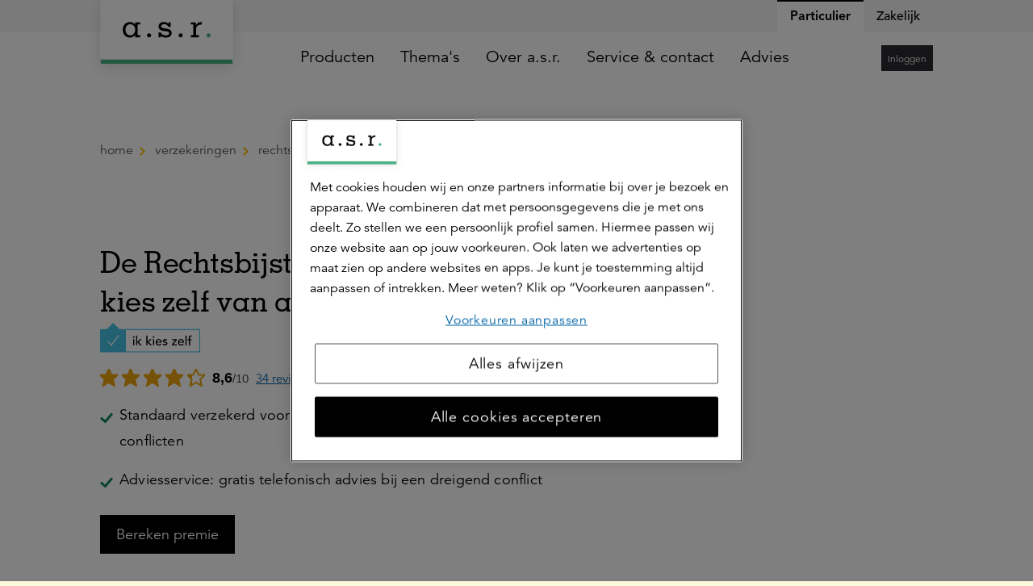

--- FILE ---
content_type: text/html; charset=utf-8
request_url: https://www.asr.nl/verzekeringen/rechtsbijstandverzekering/ikkieszelf
body_size: 41806
content:


<!DOCTYPE html>
<html class="no-js  dav" lang="nl" xmlns="http://www.w3.org/1999/xhtml">
<head >

    
    <meta name="onderhoudspagina" content="0">

    
    

<title>Rechtsbijstandverzekering Ik kies zelf | a.s.r.</title>

<meta http-equiv="Content-Type" content="text/html; charset=utf-8" />
<meta charset="utf-8" />

<meta name="title" content="Rechtsbijstandverzekering Ik kies zelf | a.s.r." />
    <meta name="description" content="Sluit online je rechtsbijstandverzekering af. Verzekerd van juridische hulp bij conflicten. Met gratis adviesservice. Bereken je premie op asr.nl." />

<meta name="robots" content="index, follow" />
<meta name="viewport" content="width=device-width, minimum-scale=1.0, initial-scale=1, shrink-to-fit=no" />


    <meta name="google-site-verification" content="EUT0VJmIGCgNMXypSO4LRbBlx1XiJ-eIeNu2b-4uIa4"/>




    <meta name="majestic-site-verification" content="MJ12_6ea7dfa6-9e5e-469b-84b3-93e0017d0258"/>


    <link rel="canonical" href="https://www.asr.nl/verzekeringen/rechtsbijstandverzekering/ikkieszelf" />


    <script>
    var jsnlogRequestId = 'bbtphsh0e55rpqkejyd5eeww-b91467196d844ae6b300cd0e849e3c0d';
</script>


        <meta name="msapplication-TileColor" content="#ffffff" />
    <meta name="msapplication-TileImage" content="/Areas/Asrnl/Assets/legacy/img/favicons/mstile-144x144.png" />
    <meta name="theme-color" content="#ffffff" />
    <link rel="apple-touch-icon" sizes="57x57" href="/Areas/Asrnl/Assets/legacy/img/favicons/apple-touch-icon-57x57.png" />
    <link rel="apple-touch-icon" sizes="60x60" href="/Areas/Asrnl/Assets/legacy/img/favicons/apple-touch-icon-60x60.png" />
    <link rel="apple-touch-icon" sizes="72x72" href="/Areas/Asrnl/Assets/legacy/img/favicons/apple-touch-icon-72x72.png" />
    <link rel="apple-touch-icon" sizes="76x76" href="/Areas/Asrnl/Assets/legacy/img/favicons/apple-touch-icon-76x76.png" />
    <link rel="apple-touch-icon" sizes="114x114" href="/Areas/Asrnl/Assets/legacy/img/favicons/apple-touch-icon-114x114.png" />
    <link rel="apple-touch-icon" sizes="120x120" href="/Areas/Asrnl/Assets/legacy/img/favicons/apple-touch-icon-120x120.png" />
    <link rel="apple-touch-icon" sizes="144x144" href="/Areas/Asrnl/Assets/legacy/img/favicons/apple-touch-icon-144x144.png" />
    <link rel="apple-touch-icon" sizes="152x152" href="/Areas/Asrnl/Assets/legacy/img/favicons/apple-touch-icon-152x152.png" />
    <link rel="apple-touch-icon" sizes="180x180" href="/Areas/Asrnl/Assets/legacy/img/favicons/apple-touch-icon-180x180.png" />
    <link rel="icon" type="image/png" sizes="192x192" href="/Areas/Asrnl/Assets/legacy/img/favicons/android-chrome-192x192.png" />
    <link rel="icon" type="image/png" sizes="32x32" href="/Areas/Asrnl/Assets/legacy/img/favicons/favicon-32x32.png" />
    <link rel="icon" type="image/png" sizes="96x96" href="/Areas/Asrnl/Assets/legacy/img/favicons/favicon-96x96.png" />
    <link rel="icon" type="image/png" sizes="16x16" href="/Areas/Asrnl/Assets/legacy/img/favicons/favicon-16x16.png" />
    
        <meta property="og:url" content="https://www.asr.nl/verzekeringen/rechtsbijstandverzekering/ikkieszelf"/>
    <meta property="og:locale" content="nl_NL" />
    <meta property="og:image" content="http://www.asr.nl/-/media/images/social/asr-og-image.png"/>
    <meta property="og:image:secure_url" content="https://www.asr.nl/-/media/images/social/asr-og-image.png" />
        <meta property="og:site_name" content="a.s.r. de verzekeringsmaatschappij voor alle verzekeringen" />


    
        <meta property="twitter:site" content="@asr" />

    
        <meta property="fb:app_id" content="416437652091580" />

    
        <script type="application/ld+json">
        {
            "@context": "https://schema.org",
            "@type": "BreadcrumbList",
            "itemListElement": [
  {
    "@type": "ListItem",
    "position": 1,
    "name": "Verzekeringen",
    "item": "https://www.asr.nl/verzekeringen"
  },
  {
    "@type": "ListItem",
    "position": 2,
    "name": "rechtsbijstandverzekering",
    "item": "https://www.asr.nl/verzekeringen/rechtsbijstandverzekering"
  },
  {
    "@type": "ListItem",
    "position": 3,
    "name": "rechtsbijstandverzekering ik kies zelf",
    "item": "https://www.asr.nl/verzekeringen/rechtsbijstandverzekering/ikkieszelf"
  }
]
        }
    </script>


    
<script async src="/Areas/asrnl/Assets/vue/es-module-shims@1.8.0/es-module-shims.js"></script>

<script type = "importmap">
{
    "imports": {
        "vue": "/Areas/Asrnl/Assets/vue/vue@3.3.4/vue.esm-browser.prod.js"   
    }
}
</script>
 

    

<link href="/Areas/Asrnl/Assets/vue/main.css?v=639002764362687393" rel="preload" as="style" />

<link href="/Areas/Asrnl/Assets/legacy/style.css?v=639002764308212011" rel="preload" as="style" />
<link href="/Areas/Asrnl/Assets/legacy/modernizr.js?v=639002764307899105" rel="preload" as="script" />
<link href="/Areas/Asrnl/Assets/legacy/main.js?v=639002764307899105" rel="modulepreload" as="script" id="legacy-script" />


<link href="/Areas/Asrnl/Assets/vue/main.css?v=639002764362687393" rel="stylesheet" />
<link href="/Areas/Asrnl/Assets/legacy/style.css?v=639002764308212011" rel="stylesheet" />

<script type="text/javascript" src="/Areas/Asrnl/Assets/legacy/modernizr.js?v=639002764307899105"></script>


    
    <style>
        [v-cloak] {
            display: none !important;
        }
    </style>
    
    <!-- Start Visual Website Optimizer Asynchronous Code -->
<script type='text/javascript'>
var _vwo_code=(function(){
var account_id=219513,
settings_tolerance=2000,
library_tolerance=2500,
use_existing_jquery=false,
/* DO NOT EDIT BELOW THIS LINE */
f=false,d=document;return{use_existing_jquery:function(){return use_existing_jquery;},library_tolerance:function(){return library_tolerance;},finish:function(){if(!f){f=true;var a=d.getElementById('_vis_opt_path_hides');if(a)a.parentNode.removeChild(a);}},finished:function(){return f;},load:function(a){var b=d.createElement('script');b.src=a;b.type='text/javascript';b.innerText;b.onerror=function(){_vwo_code.finish();};d.getElementsByTagName('head')[0].appendChild(b);},init:function(){settings_timer=setTimeout('_vwo_code.finish()',settings_tolerance);var a=d.createElement('style'),b='body{opacity:0 !important;filter:alpha(opacity=0) !important;background:none !important;}',h=d.getElementsByTagName('head')[0];a.setAttribute('id','_vis_opt_path_hides');a.setAttribute('type','text/css');if(a.styleSheet)a.styleSheet.cssText=b;else a.appendChild(d.createTextNode(b));h.appendChild(a);this.load('//dev.visualwebsiteoptimizer.com/j.php?a='+account_id+'&u='+encodeURIComponent(d.URL)+'&r='+Math.random());return settings_timer;}};}());_vwo_settings_timer=_vwo_code.init();
</script>
<!-- End Visual Website Optimizer Asynchronous Code --> 

<style>
.dialog__systemmessage:not(.dialog__systemmessage--client) {
    display: none;
}
</style>

    
    
    
    <link href="/asr/api/theming/ContentStyles/Icons" rel="stylesheet" />

    
    <!-- Load Tealium script synchronously -->
<script src="//tags.tiqcdn.com/utag/asr/main/prod/utag.sync.js"></script>

</head>

<body  >

    
    <div id="fb-root"></div>


    
    
<script type="text/javascript" data-uitest="tealium_body">
    var utag_data = {
        "content_id": "53391eeb-aa95-4ac1-85f3-8be3bc7e0d49",
        "content_publish_date": "2023-03-14",
        "content_last_modified": "2026-01-05",
        "page_title": "De rechtsbijstandverzekering Ik kies zelf van a.s.r.",
        "page_path": "/verzekeringen/rechtsbijstandverzekering/ikkieszelf",
        "site_language": "nl",
        "page_type": "product detail",
            "site_category": "website",
                            "site_business_line": "schade",
                    "site_customer_segment": "particulier",
                                                    "product_label": "direct",
                    "product_name": "rechtsbijstand",
                    };
</script>
    <script type="text/javascript">
        window.utag_cfg_ovrd = window.utag_cfg_ovrd || {};
        window.utag_cfg_ovrd.noview = true;
    </script>

<!-- the iframe url is only defined when the url is configured in the settings and the setting is enabled-->
    <!-- Loading script asynchronously -->
    <script type="text/javascript">
    (function(a,b,c,d){
        a='//tags.tiqcdn.com/utag/asr/main/prod/utag.js';
        b=document;c='script';d=b.createElement(c);d.src=a;d.type='text/java'+c;d.async=true;
        a=b.getElementsByTagName(c)[0];a.parentNode.insertBefore(d,a);
    })();
    </script>


    


<a class="skip-to-main-link" href="#skip-to-main-target" data-deeplink-ignore>Ga naar de hoofdinhoud</a>
    <div id="app" class="site js-site">
        <v-app>

<n-theme-provider theme='asr-ik-kies-zelf'>
            

            
            <n-header :fields='{"searchLink":{"text":"","url":"","anchor":"","type":"internal","target":"","title":"","class":"","queryString":""},"showSearchButton":false,"showContextualNavigation":true,"extendedMenu":false,"showNewLogo":true,"feedbackLabel":"Geef feedback","activeElement":"Particulier","showButtonLogin":true}' :child-components='[{"id":"67e90b58-ee46-4d95-a9c6-b8c56a612bd4","componentName":"MenuLink","fields":{"underline":false,"link":{"text":"Particulier","url":"/","anchor":"","type":"internal","target":"","title":"","class":"","queryString":""}},"childComponents":[{"id":"a5bf49a7-191a-4697-a8d4-2116eab41d2c","componentName":"MenuCollection","fields":{"menuLink":{"text":"","url":"","anchor":"","type":"internal","target":"","title":"","class":"","queryString":""},"menuTitle":"Producten"},"childComponents":[{"id":"2d7eec1c-660f-4136-a4ff-a9a92ec34f04","componentName":"MenuCollection","fields":{"menuLink":{"text":"","url":"","anchor":"","type":"internal","target":"","title":"","class":"","queryString":""},"menuTitle":"Verzekeren"},"childComponents":[{"id":"7bc48f02-4905-4a5c-b9b4-23c5706b4287","componentName":"MenuLink","fields":{"underline":false,"link":{"text":"Autoverzekering","url":"/verzekeringen/autoverzekering","anchor":"","type":"internal","target":"","title":"","class":"","queryString":""}}},{"id":"79e15a46-dd47-42ad-8ba2-ab9e77281582","componentName":"MenuLink","fields":{"underline":false,"link":{"text":"Inboedelverzekering","url":"/verzekeringen/inboedelverzekering","anchor":"","type":"internal","target":"","title":"","class":"","queryString":""}}},{"id":"a486008f-97a5-4c15-b217-18d2ecd0ac3e","componentName":"MenuLink","fields":{"underline":false,"link":{"text":"Woonhuisverzekering","url":"/verzekeringen/woonhuisverzekering","anchor":"","type":"internal","target":"","title":"","class":"","queryString":""}}},{"id":"f038dea3-901a-4b7c-a732-6fe169f1bcf8","componentName":"MenuLink","fields":{"underline":false,"link":{"text":"Aansprakelijkheidsverzekering","url":"/verzekeringen/aansprakelijkheidsverzekering","anchor":"","type":"internal","target":"","title":"","class":"","queryString":""}}},{"id":"dde5cf40-2fcd-4c39-ba88-ec44c3935495","componentName":"MenuLink","fields":{"underline":false,"link":{"text":"Rechtsbijstandverzekering","url":"/verzekeringen/rechtsbijstandverzekering","anchor":"","type":"internal","target":"","title":"","class":"","queryString":""}}},{"id":"5794f0f2-b1ce-4c5d-a5d7-472d4418fba8","componentName":"MenuLink","fields":{"underline":false,"link":{"text":"Ongevallenverzekering","url":"/verzekeringen/ongevallenverzekering","anchor":"","type":"internal","target":"","title":"","class":"","queryString":""}}},{"id":"aa0f6271-af91-4dce-b179-463e58aa9eb0","componentName":"MenuLink","fields":{"underline":false,"link":{"text":"Doorlopende reisverzekering","url":"/verzekeringen/doorlopende-reisverzekering","anchor":"","type":"internal","target":"","title":"","class":"","queryString":""}}},{"id":"146ca6cb-15ab-4c46-8e00-390d390eb4d9","componentName":"MenuLink","fields":{"underline":false,"link":{"text":"Alle verzekeringen","url":"/verzekeringen","anchor":"","type":"internal","target":"","title":"","class":"","queryString":""}}},{"id":"5026ee31-40fa-4dce-be0f-f6106e5bc542","componentName":"QuickLinksCollection","fields":{"menuTitle":"Snel naar"},"childComponents":[{"id":"6960c71f-acb8-49b9-ba97-26c47453599f","componentName":"MenuLink","fields":{"underline":false,"link":{"text":"Direct afsluiten","url":"/ikkieszelf","anchor":"","type":"internal","target":"","title":"","class":"","queryString":""}}},{"id":"b3a6fd0d-2833-403c-82a0-421574fd43cb","componentName":"MenuLink","fields":{"underline":false,"link":{"text":"Gegevens wijzigen","url":"/inloggen","anchor":"","type":"internal","target":"","title":"","class":"","queryString":""}}},{"id":"4b418c2a-8f07-4115-a299-dad051e8b7a8","componentName":"MenuLink","fields":{"underline":false,"link":{"text":"Schade melden","url":"/service/schade-melden","anchor":"","type":"internal","target":"","title":"","class":"","queryString":""}}}]}]},{"id":"a421e568-ed0d-42aa-ae4c-15a4a1c2fa82","componentName":"MenuCollection","fields":{"menuLink":{"text":"","url":"","anchor":"","type":"internal","target":"","title":"","class":"","queryString":""},"menuTitle":"Zorgverzekering"},"childComponents":[{"id":"d1dab2ff-e293-4a6f-bb3a-833d47a3883b","componentName":"MenuLink","fields":{"underline":false,"link":{"text":"Tandartsverzekering","url":"/verzekeringen/zorgverzekering/tandartsverzekering","anchor":"","type":"internal","target":"","title":"","class":"","queryString":""}}},{"id":"33b9a7b6-1d94-4db2-8a68-e7818747a457","componentName":"MenuLink","fields":{"underline":false,"link":{"text":"Collectieve zorgverzekering via je werkgever","url":"/verzekeringen/collectieve-zorgverzekering-via-je-werkgever","anchor":"","type":"internal","target":"","title":"","class":"","queryString":""}}},{"id":"7f295170-96bd-4583-94e0-9a7bcccf7dac","componentName":"MenuLink","fields":{"underline":false,"link":{"text":"Doorgaanverzekering voor ondernemers","url":"/zakelijk/verzekeringen/doorgaanverzekering-voor-ondernemers","anchor":"","type":"internal","target":"","title":"","class":"","queryString":""}}},{"id":"c1ed35cc-8b17-411e-b6f1-68dd824e3c37","componentName":"MenuLink","fields":{"underline":false,"link":{"text":"Onze zorgverzekeringen","url":"/verzekeringen/zorgverzekering","anchor":"","type":"internal","target":"","title":"","class":"","queryString":""}}},{"id":"959c5ef2-fd99-4b98-a219-c17bef2fb58e","componentName":"QuickLinksCollection","fields":{"menuTitle":"Snel naar"},"childComponents":[{"id":"1f0c7905-9bf7-4cb7-98e3-ac0c54e79168","componentName":"MenuLink","fields":{"underline":false,"link":{"text":"Vergoeding zoeken","url":"/verzekeringen/zorgverzekering/vergoedingen","anchor":"","type":"internal","target":"","title":"","class":"","queryString":""}}},{"id":"9607d8d7-b926-4d0b-9314-d13a63f5fed1","componentName":"MenuLink","fields":{"underline":false,"link":{"text":"Declaratie indienen","url":"/verzekeringen/zorgverzekering/zorgkosten-declareren","anchor":"","type":"internal","target":"","title":"","class":"","queryString":""}}},{"id":"f496aa29-7b3e-42f3-8072-9a0835f32535","componentName":"MenuLink","fields":{"underline":false,"link":{"text":"Zorgverlener zoeken","url":"https://zorgzoeker.asr.nl/ ","anchor":"","type":"external","target":"_blank","title":"","class":"","queryString":""}}},{"id":"eeb798f3-9347-4ebe-a7f4-b51b4549d8d2","componentName":"MenuLink","fields":{"underline":false,"link":{"text":"Inloggen","url":"https://www.asr.nl/inloggen?NTabs=Particulier#modal-zorg","anchor":"","type":"external","target":"","title":"","class":"","queryString":""}}}]}]},{"id":"e068fcbc-32b6-4ea1-b2a7-6f232a81c42a","componentName":"MenuCollection","fields":{"menuLink":{"text":"Pensioen","url":"/pensioen","anchor":"","type":"internal","target":"","title":"","class":"","queryString":""},"menuTitle":"Pensioen"},"childComponents":[{"id":"a0f787ad-b4dd-4209-aa99-42e610c6e48c","componentName":"MenuLink","fields":{"underline":false,"link":{"text":"Cappital pensioen","url":"/pensioen/cappital","anchor":"","type":"internal","target":"","title":"","class":"","queryString":""}}},{"id":"5028e341-8593-46ef-944b-7daf09732fea","componentName":"MenuLink","fields":{"underline":false,"link":{"text":"Doenpensioen","url":"/pensioen/doenpensioen","anchor":"","type":"internal","target":"","title":"","class":"","queryString":""}}},{"id":"5320c2ba-3a2e-47af-8b15-827973663489","componentName":"MenuLink","fields":{"underline":false,"link":{"text":"Werknemerspensioen inloggen","url":"https://mijnpensioen.asr.nl/","anchor":"","type":"external","target":"_blank","title":"","class":"","queryString":""}}},{"id":"48092534-b2e2-46e2-af30-78b2b777443e","componentName":"MenuLink","fields":{"underline":false,"link":{"text":"Aegon pensioen","url":"/pensioen/aegon-pensioen","anchor":"","type":"internal","target":"","title":"","class":"","queryString":""}}},{"id":"a0e671bb-5f50-4a22-895f-ae4b0d7505f0","componentName":"MenuLink","fields":{"underline":false,"link":{"text":"Overige pensioenen","url":"/pensioen/overige-pensioenen","anchor":"","type":"internal","target":"","title":"","class":"","queryString":""}}},{"id":"c1ba08b6-d9b7-4a13-9c4a-496acaf6f46f","componentName":"MenuLink","fields":{"underline":false,"link":{"text":"Persoonlijk pensioen","url":"/beleggen/persoonlijk-pensioen","anchor":"","type":"internal","target":"","title":"","class":"","queryString":""}}},{"id":"69ef4191-f4b9-4d96-b7a9-0b8367d7b94b","componentName":"MenuLink","fields":{"underline":false,"link":{"text":"Direct Ingaand Pensioen","url":"/pensioen/direct-ingaand-pensioen","anchor":"","type":"internal","target":"","title":"","class":"","queryString":""}}},{"id":"3f660e3c-b606-4132-807f-c425968acf39","componentName":"MenuLink","fields":{"underline":false,"link":{"text":"Alles over jouw pensioen","url":"/pensioen","anchor":"","type":"internal","target":"","title":"","class":"","queryString":""}}},{"id":"6e2d3fd6-8165-42b1-ba58-0845ae065d06","componentName":"QuickLinksCollection","fields":{"menuTitle":"Snel naar"},"childComponents":[{"id":"b2dc3365-3cbc-42f8-9c7b-1e7fc3274052","componentName":"MenuLink","fields":{"underline":false,"link":{"text":"Informatie voor werkgevers","url":"/zakelijk/pensioen","anchor":"","type":"internal","target":"","title":"","class":"","queryString":""}}},{"id":"e0d7a41b-3bc0-4e2e-8f81-a54169a1636c","componentName":"MenuLink","fields":{"underline":false,"link":{"text":"Inzicht in je financi&#235;le situatie","url":"/ik-denk-vooruit","anchor":"","type":"internal","target":"","title":"","class":"","queryString":""}}},{"id":"a9abfdcd-0c90-4ced-8776-98413f4ffb42","componentName":"MenuLink","fields":{"underline":false,"link":{"text":"Bereken Direct Ingaand Pensioen","url":"/service/pensioen-berekenen","anchor":"","type":"internal","target":"","title":"","class":"","queryString":""}}}]}]},{"id":"90690b97-6d11-47c2-8ee7-899d1f25600d","componentName":"MenuCollection","fields":{"menuLink":{"text":"","url":"","anchor":"","type":"internal","target":"","title":"","class":"","queryString":""},"menuTitle":"Hypotheek"},"childComponents":[{"id":"fffdeeca-6418-423c-b2ea-35f017a5f6bf","componentName":"MenuLink","fields":{"underline":false,"link":{"text":"WelThuis hypotheek","url":"/hypotheek/welthuis-hypotheek","anchor":"","type":"internal","target":"","title":"","class":"","queryString":""}}},{"id":"0b6c6856-f514-4b36-960f-3ced81f05b55","componentName":"MenuLink","fields":{"underline":false,"link":{"text":"Startershypotheek","url":"/hypotheek/welthuis-startershypotheek","anchor":"","type":"internal","target":"","title":"","class":"","queryString":""}}},{"id":"044a5fe2-80f3-4828-97c2-dfa5ee29be8a","componentName":"MenuLink","fields":{"underline":false,"link":{"text":"Verduurzamingshypotheek","url":"/hypotheek/verduurzamingshypotheek","anchor":"","type":"internal","target":"","title":"","class":"","queryString":""}}},{"id":"459351f8-d13a-4dde-8336-c0bfab00f50d","componentName":"MenuLink","fields":{"underline":false,"link":{"text":"Levensrente hypotheek","url":"/hypotheek/levensrente-hypotheek","anchor":"","type":"internal","target":"","title":"","class":"","queryString":""}}},{"id":"643781bd-af2c-4c8a-b97f-73c5af728e74","componentName":"MenuLink","fields":{"underline":false,"link":{"text":"DigiThuis hypotheek","url":"/hypotheek/digithuis-hypotheek","anchor":"","type":"internal","target":"","title":"","class":"","queryString":""}}},{"id":"a4562690-ac40-4d40-9d92-4bd5d9a2d6de","componentName":"MenuLink","fields":{"underline":false,"link":{"text":"Alles over onze hypotheken","url":"/hypotheek","anchor":"","type":"internal","target":"","title":"","class":"","queryString":""}}},{"id":"65b0b736-d41f-4607-845a-173040577036","componentName":"QuickLinksCollection","fields":{"menuTitle":"Snel naar"},"childComponents":[{"id":"705c1767-f584-47d3-8396-48b1591023bb","componentName":"MenuLink","fields":{"underline":false,"link":{"text":"Actuele hypotheekrente","url":"/hypotheek/hypotheekrente","anchor":"","type":"internal","target":"","title":"","class":"","queryString":""}}},{"id":"c6b47719-3437-4d18-b5db-12bbf805ddeb","componentName":"MenuLink","fields":{"underline":false,"link":{"text":"Bereken hoeveel je kunt lenen","url":"/hypotheek/hypotheek-berekenen","anchor":"","type":"internal","target":"","title":"","class":"","queryString":""}}},{"id":"5314eeb9-a484-4462-9f52-d3aa6281090b","componentName":"MenuLink","fields":{"underline":false,"link":{"text":"Mijn Hypotheek inzien of aanpassen","url":"/hypotheek/je-hypotheek-aanpassen","anchor":"","type":"internal","target":"","title":"","class":"","queryString":""}}}]}]},{"id":"091ffe91-738b-425a-9289-8dd029c22d7a","componentName":"MenuCollection","fields":{"menuLink":{"text":"","url":"","anchor":"","type":"internal","target":"","title":"","class":"","queryString":""},"menuTitle":"Levensverzekeringen"},"childComponents":[{"id":"d4d4bc96-4d88-414b-a0b4-72fa897df60f","componentName":"MenuLink","fields":{"underline":false,"link":{"text":"Overlijdensrisicoverzekering","url":"/verzekeringen/levensverzekeringen/overlijdensrisicoverzekering","anchor":"","type":"internal","target":"","title":"","class":"","queryString":""}}},{"id":"37d2e4a8-43aa-4144-a203-f4ad1f025bda","componentName":"MenuLink","fields":{"underline":false,"link":{"text":"Belastingregels","url":"/verzekeringen/levensverzekeringen/belastingregels","anchor":"","type":"internal","target":"","title":"","class":"","queryString":""}}},{"id":"6870e9c9-c8ed-4ffc-a1df-64769cb89872","componentName":"MenuLink","fields":{"underline":false,"link":{"text":"Alles over onze levensverzekeringen","url":"/verzekeringen/levensverzekeringen","anchor":"","type":"internal","target":"","title":"","class":"","queryString":""}}},{"id":"fa67d3ba-9c02-4979-9bb8-2e159d997581","componentName":"QuickLinksCollection","fields":{"menuTitle":"Snel naar"},"childComponents":[{"id":"c651cb7b-b3b2-4f5f-9568-f08f0449ca20","componentName":"MenuLink","fields":{"underline":false,"link":{"text":"Meer over de verhuizing van Aegon naar a.s.r.","url":"/hallo-klant-van-aegon/welkom-bij-de-levensverzekeringen-van-asr","anchor":"","type":"internal","target":"","title":"","class":"","queryString":""}}},{"id":"8b1b8a10-685d-43d4-af6d-b813dc9519e1","componentName":"MenuLink","fields":{"underline":false,"link":{"text":"Bereken premie Overlijdensrisicoverzekering","url":"/service/bereken-premie-overlijdensrisicoverzekering","anchor":"","type":"internal","target":"","title":"","class":"","queryString":""}}},{"id":"44d0101f-e194-469f-8f81-31e1ff397815","componentName":"MenuLink","fields":{"underline":false,"link":{"text":"Je verzekering uitkeren","url":"/verzekeringen/levensverzekeringen/je-verzekering-uitkeren","anchor":"","type":"internal","target":"","title":"","class":"","queryString":""}}},{"id":"07bd857c-6f74-4974-8e06-3a46b26588e8","componentName":"MenuLink","fields":{"underline":false,"link":{"text":"Je verzekering wijzigen","url":"/verzekeringen/levensverzekeringen/wijzigen","anchor":"","type":"internal","target":"","title":"","class":"","queryString":""}}},{"id":"5c259e5a-cc07-4b29-a9df-b8eb83721796","componentName":"MenuLink","fields":{"underline":false,"link":{"text":"Meer over het werkelijke rendement in box 3","url":"/verzekeringen/levensverzekeringen/rendement-box-3","anchor":"","type":"internal","target":"","title":"","class":"","queryString":""}}}]}]},{"id":"875ed3e9-ef9f-4be6-ad3a-e53a8b049de9","componentName":"MenuCollection","fields":{"menuLink":{"text":"","url":"","anchor":"","type":"internal","target":"","title":"","class":"","queryString":""},"menuTitle":"Beleggen"},"childComponents":[{"id":"0d1ba27f-110d-41d5-88fc-4c14c91a36db","componentName":"QuickLinksCollection","fields":{"menuTitle":"Snel naar"},"childComponents":[{"id":"3e0881c1-07bf-488c-9520-195e2f847f38","componentName":"MenuLink","fields":{"underline":false,"link":{"text":"Beginnen met beleggen","url":"/beleggen/beginnen-met-beleggen","anchor":"","type":"internal","target":"","title":"Beginnen met beleggen","class":"","queryString":""}}},{"id":"2c50de57-f5ad-4328-b641-b08b1936376a","componentName":"MenuLink","fields":{"underline":false,"link":{"text":"Maak een belafspraak","url":"/beleggen/belafspraak","anchor":"","type":"internal","target":"","title":"Maak een belafspraak","class":"","queryString":""}}},{"id":"c10936f6-7a61-46a7-b334-2e5680895455","componentName":"MenuLink","fields":{"underline":false,"link":{"text":"Service &amp; contact","url":"/contact/beleggen","anchor":"","type":"internal","target":"","title":"","class":"","queryString":""}}}]},{"id":"5b3a697d-1d1f-4257-b826-5f2506723111","componentName":"MenuLink","fields":{"underline":false,"link":{"text":"Beleggen voor je pensioen","url":"/beleggen/persoonlijk-pensioen","anchor":"","type":"internal","target":"","title":"","class":"","queryString":""}}},{"id":"6db08e89-229e-444d-839e-73c20d9c84c3","componentName":"MenuLink","fields":{"underline":false,"link":{"text":"Beleggen voor een eigen doel","url":"/beleggen/doelgericht-beleggen","anchor":"","type":"internal","target":"","title":"","class":"","queryString":""}}},{"id":"e773df61-cb5e-4ef4-afae-f9d4fcc3abdb","componentName":"MenuLink","fields":{"underline":false,"link":{"text":"Beleggen bij a.s.r.","url":"/beleggen","anchor":"","type":"internal","target":"","title":"","class":"","queryString":""}}}]},{"id":"11a2a772-d5fe-491c-a55b-8d3a2f4ddd1a","componentName":"MenuCollection","fields":{"menuLink":{"text":"","url":"","anchor":"","type":"internal","target":"","title":"","class":"","queryString":""},"menuTitle":"Uitvaartverzekering"},"childComponents":[{"id":"f8f246ed-9ce1-4ec2-bd91-adf2416d7a60","componentName":"QuickLinksCollection","fields":{"menuTitle":"Snel naar"},"childComponents":[{"id":"3d15b0da-39c8-491d-b83b-ad4d9814b1b2","componentName":"MenuLink","fields":{"underline":false,"link":{"text":"Overlijden melden","url":"/verzekeringen/uitvaartverzekering/overlijden-melden","anchor":"","type":"internal","target":"","title":"","class":"","queryString":""}}},{"id":"09d427a5-4096-4a2f-ae17-badeaf9b6ef9","componentName":"MenuLink","fields":{"underline":false,"link":{"text":"Premie berekenen","url":"/verzekeringen/uitvaartverzekering/premie-berekenen","anchor":"","type":"internal","target":"","title":"","class":"","queryString":""}}},{"id":"7b284a2d-bf55-4c37-a1d1-cbddafbb72fd","componentName":"MenuLink","fields":{"underline":false,"link":{"text":"Persoonlijk advies","url":"/verzekeringen/uitvaartverzekering/persoonlijk-advies","anchor":"","type":"internal","target":"","title":"","class":"","queryString":""}}},{"id":"d8f447cb-9d8e-4bc3-a9cb-73be3316e360","componentName":"MenuLink","fields":{"underline":false,"link":{"text":"Service &amp; contact","url":"/contact/uitvaartverzekering","anchor":"","type":"internal","target":"","title":"","class":"","queryString":""}}},{"id":"b5231c04-bd5f-4383-8a15-a8f5179793f2","componentName":"MenuLink","fields":{"underline":false,"link":{"text":"Inloggen of maak een account","url":"/inloggen","anchor":"","type":"internal","target":"","title":"","class":"","queryString":""}}},{"id":"b8152de0-4e9b-44f7-948d-f391b74df08d","componentName":"MenuLink","fields":{"underline":false,"link":{"text":"Meer over het werkelijke rendement in box 3","url":"/verzekeringen/levensverzekeringen/rendement-box-3","anchor":"","type":"internal","target":"","title":"","class":"","queryString":""}}}]},{"id":"12ece576-5201-4fb9-93cb-8d0cd4369479","componentName":"MenuLink","fields":{"underline":false,"link":{"text":"Uitvaartverzekering","url":"/verzekeringen/uitvaartverzekering","anchor":"","type":"internal","target":"","title":"","class":"","queryString":""}}},{"id":"72b113da-3792-4183-bdb8-b1ec40797fb8","componentName":"MenuLink","fields":{"underline":false,"link":{"text":"Uitvaartkosten berekenen","url":"/verzekeringen/uitvaartverzekering/uitvaartkosten-berekenen","anchor":"","type":"internal","target":"","title":"","class":"","queryString":""}}},{"id":"b635b32d-a3db-4fa8-be8e-c17db3001520","componentName":"MenuLink","fields":{"underline":false,"link":{"text":"Ardanta is a.s.r.","url":"/ardanta-is-asr","anchor":"","type":"internal","target":"","title":"","class":"","queryString":""}}}]},{"id":"c78e9a6e-6321-41fa-a5d7-e0add858a122","componentName":"MenuCollection","fields":{"menuLink":{"text":"","url":"","anchor":"","type":"internal","target":"","title":"","class":"","queryString":""},"menuTitle":"a.s.r. Vitality"},"childComponents":[{"id":"cde5dbd3-0b48-439b-8712-a69b00e8cb79","componentName":"MenuLink","fields":{"underline":false,"link":{"text":"Zo werkt het","url":"/vitality","anchor":"","type":"internal","target":"","title":"","class":"","queryString":""}}},{"id":"2b1dde85-2ada-46cd-b46e-e21afea9f44d","componentName":"MenuLink","fields":{"underline":false,"link":{"text":"Aanmelden","url":"/vitality/lid-worden","anchor":"","type":"internal","target":"","title":"","class":"","queryString":""}}},{"id":"1824be74-6536-40e4-8f63-6eb5e2e2b515","componentName":"MenuLink","fields":{"underline":false,"link":{"text":"Beloningen","url":"/vitality/beloningen","anchor":"","type":"internal","target":"","title":"","class":"","queryString":""}}},{"id":"8ff24519-fefb-47b2-a40d-06c0d7bd4a0a","componentName":"MenuLink","fields":{"underline":false,"link":{"text":"Alles over a.s.r. Vitality","url":"/vitality","anchor":"","type":"internal","target":"","title":"","class":"","queryString":""}}},{"id":"f3314d9f-c3ed-4c62-9613-77d427ff6caa","componentName":"QuickLinksCollection","fields":{"menuTitle":"Snel naar"},"childComponents":[{"id":"28994f25-4ce0-4026-aa36-3713dcf360ed","componentName":"MenuLink","fields":{"underline":false,"link":{"text":"Service &amp; contact","url":"/contact/vitality","anchor":"","type":"internal","target":"","title":"","class":"","queryString":""}}},{"id":"05d36ef2-2d9f-4d37-8f1c-7b71da861310","componentName":"MenuLink","fields":{"underline":false,"link":{"text":"Zelf regelen","url":"/vitality/zelf-regelen","anchor":"","type":"internal","target":"","title":"","class":"","queryString":""}}},{"id":"3a1ac454-abcb-412e-ac06-3943200661fd","componentName":"MenuLink","fields":{"underline":false,"link":{"text":"Storingen","url":"/vitality/storingen","anchor":"","type":"internal","target":"","title":"","class":"","queryString":""}}}]}]},{"id":"8d7d2ff6-bf2e-4ee3-b3cf-4c876f92d39b","componentName":"QuickLinksCollection","fields":{"menuTitle":"a.s.r. voor"},"childComponents":[{"id":"4dff8208-c39e-4b7a-8a7e-9d810de2f80d","componentName":"MenuLink","fields":{"underline":false,"link":{"text":"Werknemer","url":"/werknemer","anchor":"","type":"internal","target":"","title":"","class":"","queryString":""}}},{"id":"8b619419-678e-48cf-a60d-9ffb30b3246b","componentName":"MenuLink","fields":{"underline":false,"link":{"text":"Zorgaanbieder","url":"/zakelijk/zorgaanbieder","anchor":"","type":"internal","target":"","title":"","class":"","queryString":""}}}]}]},{"id":"9f0fc223-d15c-4787-a858-25353ec25dc3","componentName":"MenuCollection","fields":{"menuLink":{"text":"","url":"","anchor":"","type":"internal","target":"","title":"","class":"","queryString":""},"menuTitle":"Thema&apos;s"},"childComponents":[{"id":"744cb7e2-08cc-4873-8daf-a4355cb65cda","componentName":"MenuCollection","fields":{"menuLink":{"text":"","url":"","anchor":"","type":"internal","target":"","title":"","class":"","queryString":""},"menuTitle":"Duurzamer leven"},"childComponents":[{"id":"6910a554-0796-4cf0-aefb-c361d3b705f3","componentName":"MenuLink","fields":{"underline":false,"link":{"text":"Duurzamer wonen","url":"/duurzamer-wonen","anchor":"","type":"internal","target":"","title":"","class":"","queryString":""}}},{"id":"bd259891-29af-435c-a945-be7b4bdd2764","componentName":"MenuLink","fields":{"underline":false,"link":{"text":"Duurzamer reizen","url":"/duurzamer-leven/reizen","anchor":"","type":"internal","target":"","title":"","class":"","queryString":""}}},{"id":"80f8704a-f426-4e3c-8eed-5f9b52e01fda","componentName":"MenuLink","fields":{"underline":false,"link":{"text":"Duurzamer vervoer","url":"/duurzamer-leven/vervoer","anchor":"","type":"internal","target":"","title":"","class":"","queryString":""}}},{"id":"6a8b1893-10e3-4da7-b0e5-3f7fb1167857","componentName":"MenuLink","fields":{"underline":false,"link":{"text":"Duurzamer consumeren","url":"/duurzamer-leven/consumeren","anchor":"","type":"internal","target":"","title":"","class":"","queryString":""}}},{"id":"3c2469b8-20ad-4421-9930-864edd34650f","componentName":"MenuLink","fields":{"underline":false,"link":{"text":"Recyclen","url":"/duurzamer-leven/recyclen","anchor":"","type":"internal","target":"","title":"","class":"","queryString":""}}},{"id":"85420c17-ff75-4c37-bbaf-971a65e26194","componentName":"MenuLink","fields":{"underline":false,"link":{"text":"Uitvaart keuzes","url":"/duurzamer-leven/uitvaart-keuzes","anchor":"","type":"internal","target":"","title":"","class":"","queryString":""}}},{"id":"1d0e7590-bebe-4a89-b3e4-64aa4bb6527c","componentName":"MenuLink","fields":{"underline":true,"link":{"text":"Alles over duurzamer leven","url":"/duurzamer-leven","anchor":"","type":"internal","target":"","title":"","class":"","queryString":""}}}]},{"id":"dc7b93b2-fdb2-49c6-b828-5a708dd47b79","componentName":"MenuCollection","fields":{"menuLink":{"text":"","url":"","anchor":"","type":"internal","target":"","title":"","class":"","queryString":""},"menuTitle":"Geldzaken"},"childComponents":[{"id":"a6d867a4-52fb-4498-95bb-787ece45da6d","componentName":"MenuLink","fields":{"underline":false,"link":{"text":"Omgaan met schulden","url":"/geldzaken/schulden","anchor":"","type":"internal","target":"","title":"","class":"","queryString":""}}},{"id":"1ce390a1-fa8f-440b-b802-8477d84b63a7","componentName":"MenuLink","fields":{"underline":false,"link":{"text":"Studieschuld","url":"/geldzaken/studieschuld","anchor":"","type":"internal","target":"","title":"","class":"","queryString":""}}},{"id":"1cd22afe-7825-4544-b7b5-09e9af6be089","componentName":"MenuLink","fields":{"underline":false,"link":{"text":"Geld besparen","url":"/geldzaken/geld-besparen","anchor":"","type":"internal","target":"","title":"","class":"","queryString":""}}},{"id":"6e18ac77-eb63-4b09-90ca-76208a3babf9","componentName":"MenuLink","fields":{"underline":false,"link":{"text":"18 jaar, wat moet je regelen?","url":"/geldzaken/18-jaar","anchor":"","type":"internal","target":"","title":"","class":"","queryString":""}}},{"id":"9b92d0c1-bffe-4fc3-90b1-a0d715631e91","componentName":"MenuLink","fields":{"underline":false,"link":{"text":"Financieel inzicht","url":"/financieel-inzicht/financieel-overzicht","anchor":"","type":"internal","target":"","title":"","class":"","queryString":""}}},{"id":"e319a5c6-ad71-4e39-abfe-69ad57db3c87","componentName":"MenuLink","fields":{"underline":false,"link":{"text":"Mijn financi&#235;le doel","url":"/financieel-inzicht/mijn-financiele-doel","anchor":"","type":"internal","target":"","title":"","class":"","queryString":""}}},{"id":"14b48813-eda1-4254-9e1d-b097bfdf78bc","componentName":"MenuLink","fields":{"underline":false,"link":{"text":"Sparen of beleggen","url":"/geldzaken/sparen-of-beleggen","anchor":"","type":"internal","target":"","title":"","class":"","queryString":""}}},{"id":"725f2a45-02b8-4ebf-b854-188a074ab541","componentName":"MenuLink","fields":{"underline":false,"link":{"text":"Geld overhouden door budgetteren","url":"/geldzaken/budgetteren","anchor":"","type":"internal","target":"","title":"","class":"","queryString":""}}},{"id":"541167e4-6144-48aa-b83c-e7cd60def79e","componentName":"MenuLink","fields":{"underline":false,"link":{"text":"Alles over geldzaken","url":"/geldzaken","anchor":"","type":"internal","target":"","title":"","class":"<u></u>","queryString":""}}},{"id":"a01ae40e-6d44-4d3b-8ba6-d5b9793e764e","componentName":"QuickLinksCollection","fields":{"menuTitle":"Financiële doelen"},"childComponents":[{"id":"b5c70f67-26bd-4f73-91f3-33170096d012","componentName":"MenuLink","fields":{"underline":false,"link":{"text":"Eerder stoppen met werken","url":"/financieel-inzicht/eerder-stoppen-met-werken","anchor":"","type":"internal","target":"","title":"","class":"","queryString":""}}},{"id":"2fd1723a-10c2-4bf0-ba16-860693e485b5","componentName":"MenuLink","fields":{"underline":false,"link":{"text":"Minder werken","url":"/financieel-inzicht/minder-werken","anchor":"","type":"internal","target":"","title":"","class":"","queryString":""}}},{"id":"93e23e3b-efaf-4a2e-9137-15f6f333b7d3","componentName":"MenuLink","fields":{"underline":false,"link":{"text":"Kind laten studeren","url":"/financieel-inzicht/kind-laten-studeren","anchor":"","type":"internal","target":"","title":"","class":"","queryString":""}}}]}]},{"id":"19e18e1d-ba61-44fe-b894-3219e7f55523","componentName":"MenuCollection","fields":{"menuLink":{"text":"","url":"","anchor":"","type":"internal","target":"","title":"","class":"","queryString":""},"menuTitle":"Vitaliteit"},"childComponents":[{"id":"08dc9350-24d3-44ed-bbfb-c866d84a16b4","componentName":"MenuLink","fields":{"underline":false,"link":{"text":"Wandelen","url":"/vitaliteit/wandelen","anchor":"","type":"internal","target":"","title":"","class":"","queryString":""}}},{"id":"fc4e8f8b-57b0-4e16-8391-3c8a01ed39ee","componentName":"MenuLink","fields":{"underline":false,"link":{"text":"Burn-out herkennen en voorkomen","url":"/vitaliteit/burn-out","anchor":"","type":"internal","target":"","title":"","class":"","queryString":""}}},{"id":"e869972e-a2be-4b90-b548-b390e47cd55e","componentName":"MenuLink","fields":{"underline":false,"link":{"text":"Gezond leven door een gezonde levensstijl","url":"/vitaliteit/gezond-leven","anchor":"","type":"internal","target":"","title":"","class":"","queryString":""}}},{"id":"5edfd45b-bbd0-4762-babd-5afb64d61f15","componentName":"QuickLinksCollection","fields":{"menuTitle":"Meer over wandelen"},"childComponents":[{"id":"b335674b-0c9b-409f-b2b3-aad2ff420941","componentName":"MenuLink","fields":{"underline":false,"link":{"text":"Wandelroutes","url":"/vitaliteit/wandelen/wandelroutes","anchor":"","type":"internal","target":"","title":"","class":"","queryString":""}}},{"id":"8211f8b7-9198-40df-9c16-3f67aad98cbc","componentName":"MenuLink","fields":{"underline":false,"link":{"text":"Wandelen en gezondheid","url":"/vitaliteit/wandelen/8-redenen-wandelen-gezondheid","anchor":"","type":"internal","target":"","title":"","class":"","queryString":""}}},{"id":"dc4fa52b-88d1-488c-bd99-a4a49ecc472c","componentName":"MenuLink","fields":{"underline":false,"link":{"text":"Wandelen en duurzaamheid","url":"/blog/duurzamer-wandelen-met-respect-voor-natuur","anchor":"","type":"internal","target":"","title":"","class":"","queryString":""}}},{"id":"db11b0d4-7ebb-4b40-9b38-180b464865dc","componentName":"MenuLink","fields":{"underline":true,"link":{"text":"Partner Koninklijke Wandelbond Nederland (KWbN)","url":"/over-asr/avond4daagse","anchor":"","type":"internal","target":"","title":"","class":"","queryString":""}}}]},{"id":"0bdd5150-8059-4e41-8cc0-77a4cc5cefa6","componentName":"MenuLink","fields":{"underline":false,"link":{"text":"Gezond ouder worden","url":"/vitaliteit/gezond-ouder-worden","anchor":"","type":"internal","target":"","title":"","class":"","queryString":""}}},{"id":"15f65364-c121-4f20-a9d0-0ad184bc3669","componentName":"MenuLink","fields":{"underline":false,"link":{"text":"Gezonde voeding","url":"/vitaliteit/gezonde-voeding","anchor":"","type":"internal","target":"","title":"","class":"","queryString":""}}},{"id":"b7c0d625-da4a-4cc0-a008-5233d2e4747b","componentName":"MenuLink","fields":{"underline":false,"link":{"text":"Beter leren ontspannen","url":"/vitaliteit/ontspannen","anchor":"","type":"internal","target":"","title":"","class":"","queryString":""}}},{"id":"848f2cec-0b1d-48e9-b3fc-4e03d9aaa36b","componentName":"MenuLink","fields":{"underline":false,"link":{"text":"De balans tussen werk en priv&#233;","url":"/vitaliteit/werk-prive-balans","anchor":"","type":"internal","target":"","title":"","class":"","queryString":""}}},{"id":"1e38d77b-da20-4817-b0c8-ecc9a829e859","componentName":"MenuLink","fields":{"underline":false,"link":{"text":"Alles over vitaliteit","url":"/vitaliteit","anchor":"","type":"internal","target":"","title":"","class":"","queryString":""}}}]},{"id":"e4f95fe6-2049-4b99-9a2f-7da8e1202533","componentName":"MenuCollection","fields":{"menuLink":{"text":"","url":"","anchor":"","type":"internal","target":"","title":"","class":"","queryString":""},"menuTitle":"Nieuwe baan"},"childComponents":[{"id":"318ddb30-0c57-4abe-9e1d-5841d2aad05b","componentName":"MenuLink","fields":{"underline":false,"link":{"text":"De balans tussen werk en priv&#233;","url":"/vitaliteit/werk-prive-balans","anchor":"","type":"internal","target":"","title":"","class":"","queryString":""}}},{"id":"15e65635-1278-43e7-9d5e-571785c78ca1","componentName":"MenuLink","fields":{"underline":false,"link":{"text":"Alles over je nieuwe baan","url":"/situatie/nieuwe-baan","anchor":"","type":"internal","target":"","title":"","class":"","queryString":""}}}]},{"id":"4d71a860-d2ff-45ea-84e3-e6a57b05d111","componentName":"MenuCollection","fields":{"menuLink":{"text":"","url":"","anchor":"","type":"internal","target":"","title":"","class":"","queryString":""},"menuTitle":"Eerste huis"},"childComponents":[{"id":"2c8cacb6-b241-44c7-9bcf-9fadbb6ab1e8","componentName":"MenuLink","fields":{"underline":false,"link":{"text":"Huis verduurzamen","url":"/duurzamer-wonen","anchor":"","type":"internal","target":"","title":"","class":"","queryString":""}}},{"id":"16e3ce61-e88c-4b37-b669-50e96a5fb7b2","componentName":"MenuLink","fields":{"underline":false,"link":{"text":"Tips lagere maandlasten","url":"/blog/eerste-hypotheek-3-tips-voor-lage-maandlasten","anchor":"","type":"internal","target":"","title":"","class":"","queryString":""}}},{"id":"7df78a78-b8e2-4b8d-85f7-fb1dc9350c22","componentName":"MenuLink","fields":{"underline":false,"link":{"text":"Welke verzekeringen afsluiten bij een koopwoning?","url":"/blog/verzekeringen-bij-kopen-eerste-huis","anchor":"","type":"internal","target":"","title":"","class":"","queryString":""}}},{"id":"a3569ed7-d169-4fd5-aa5d-16e34317ea6d","componentName":"MenuLink","fields":{"underline":false,"link":{"text":"Alles over je eerste huis","url":"/situatie/eerste-huis","anchor":"","type":"internal","target":"","title":"","class":"","queryString":""}}}]},{"id":"e0957f3d-126b-458f-beb7-708219edd615","componentName":"MenuCollection","fields":{"menuLink":{"text":"","url":"","anchor":"","type":"internal","target":"","title":"","class":"","queryString":""},"menuTitle":"Zwangerschap"},"childComponents":[{"id":"9bec76f3-1d33-437f-ab6b-178bbfc77769","componentName":"MenuLink","fields":{"underline":false,"link":{"text":"Welke verzekeringen veranderen na een geboorte?","url":"/situatie/zwangerschap/verzekering-veranderen-geboorte","anchor":"","type":"internal","target":"","title":"","class":"","queryString":""}}},{"id":"440156ec-6fa8-4cbf-9b36-0350631f8813","componentName":"MenuLink","fields":{"underline":false,"link":{"text":"Sparen voor kleinkinderen","url":"/ik-denk-vooruit/kind-laten-studeren","anchor":"","type":"internal","target":"","title":"","class":"","queryString":""}}},{"id":"e43e4071-b45a-47ec-878b-ba13685a7543","componentName":"MenuLink","fields":{"underline":false,"link":{"text":"Financi&#235;le zaken rondom zwangerschap","url":"/situatie/zwangerschap","anchor":"","type":"internal","target":"","title":"","class":"","queryString":""}}},{"id":"c0422ecf-6a76-4aa7-b49d-32787bb7b71b","componentName":"MenuLink","fields":{"underline":false,"link":{"text":"Alles rondom zwangerschap en geboorte","url":"/verzekeringen/zorgverzekering/zwangerschap-en-geboorte","anchor":"","type":"internal","target":"","title":"","class":"","queryString":""}}}]},{"id":"c64e56b8-8c2d-46f0-8fdf-98abd7e0bb83","componentName":"MenuCollection","fields":{"menuLink":{"text":"","url":"","anchor":"","type":"internal","target":"","title":"","class":"","queryString":""},"menuTitle":"Overlijden"},"childComponents":[{"id":"8c47628b-6952-4300-a8ad-2e50792f8735","componentName":"MenuLink","fields":{"underline":false,"link":{"text":"Duurzame uitvaart","url":"/duurzamer-leven/uitvaart-keuzes","anchor":"","type":"internal","target":"","title":"","class":"","queryString":""}}},{"id":"3e14094d-726c-4930-ac1d-cbbc8de6b4b1","componentName":"MenuLink","fields":{"underline":false,"link":{"text":"Uitvaartwensen","url":"/blog/uitvaartwensen","anchor":"","type":"internal","target":"","title":"","class":"","queryString":""}}},{"id":"92d19112-843f-40ac-ad91-17901348c65f","componentName":"MenuLink","fields":{"underline":false,"link":{"text":"Alles over overlijden","url":"/situatie/overlijden","anchor":"","type":"internal","target":"","title":"","class":"","queryString":""}}}]},{"id":"6f1fab74-8678-462b-9966-97db838bd082","componentName":"MenuCollection","fields":{"menuLink":{"text":"","url":"","anchor":"","type":"internal","target":"","title":"","class":"","queryString":""},"menuTitle":"Uit elkaar gaan"},"childComponents":[{"id":"64b80bbf-965b-443d-bda7-44a57ec320bf","componentName":"MenuLink","fields":{"underline":false,"link":{"text":"Welke verzekeringen veranderen bij uit elkaar gaan?","url":"/blog/welke-verzekeringen-veranderen-uit-elkaar-gaan","anchor":"","type":"internal","target":"","title":"","class":"","queryString":""}}},{"id":"72fbc662-5478-4e61-b4b9-aca09a449639","componentName":"MenuLink","fields":{"underline":false,"link":{"text":"Alles over uit elkaar gaan","url":"/situatie/uit-elkaar-gaan","anchor":"","type":"internal","target":"","title":"","class":"","queryString":""}}}]},{"id":"a996875c-1c19-42a5-9b8b-1f4532e4c097","componentName":"MenuCollection","fields":{"menuLink":{"text":"","url":"","anchor":"","type":"internal","target":"","title":"","class":"","queryString":""},"menuTitle":"Mantelzorg"},"childComponents":[{"id":"3ac9b19a-9bfd-4b39-a5a3-c046e6437f0f","componentName":"MenuLink","fields":{"underline":false,"link":{"text":"Tweede leven ongebruikte zorgartikelen","url":"/blog/ongebruikte-zorgartikelen-verdienen-een-tweede-leven","anchor":"","type":"internal","target":"","title":"","class":"","queryString":""}}},{"id":"1ef5d613-aa6c-43d7-9d7e-007b7a9155d6","componentName":"MenuLink","fields":{"underline":false,"link":{"text":"Alles over mantelzorg","url":"/situatie/mantelzorg","anchor":"","type":"internal","target":"","title":"","class":"","queryString":""}}}]}]},{"id":"361349da-17f5-404b-89f8-dfbc290a2063","componentName":"LoginABButton","fields":{"loginABLink":{"text":"Inloggen","url":"/inloggen","anchor":"","type":"internal","target":"","title":"","class":"","queryString":""}}},{"id":"1089682d-bfc6-41f1-b0b1-455cece8c246","componentName":"LoginButton","fields":{"loginLink":{"text":"Inloggen","url":"/inloggen","anchor":"","type":"internal","target":"","title":"","class":"","queryString":""}}},{"id":"14f6ee73-b632-46bb-8c9f-34b9a74f4401","componentName":"MenuLink","fields":{"underline":false,"link":{"text":"Over a.s.r.","url":"/over-asr","anchor":"","type":"internal","target":"","title":"","class":"","queryString":""}}},{"id":"c6439bac-0568-4bcc-86aa-14f3b52a7fce","componentName":"RegisterButton","fields":{"registerLink":{"text":"Account aanmaken","url":"/inloggen","anchor":"","type":"internal","target":"","title":"","class":"","queryString":""}}},{"id":"46537545-7a5e-442a-963b-42f1b2e1f6e4","componentName":"MenuLink","fields":{"underline":false,"link":{"text":"Service &amp; contact","url":"/contact","anchor":"","type":"internal","target":"","title":"","class":"","queryString":""}}},{"id":"3cdd8099-20dd-42a4-868b-9ee325067539","componentName":"MenuLink","fields":{"underline":false,"link":{"text":"Advies","url":"/financieel-advies","anchor":"","type":"internal","target":"","title":"","class":"","queryString":""}}}]},{"id":"5b5c6b46-daf8-486e-882b-1598225283d1","componentName":"MenuLink","fields":{"underline":false,"link":{"text":"Zakelijk","url":"/zakelijk","anchor":"","type":"internal","target":"","title":"","class":"","queryString":""}},"childComponents":[{"id":"bbb76593-6a2d-42be-bbef-c0b836fa11bc","componentName":"MenuCollection","fields":{"menuLink":{"text":"","url":"","anchor":"","type":"internal","target":"","title":"","class":"","queryString":""},"menuTitle":"Producten"},"childComponents":[{"id":"55335db2-b573-433a-9a90-41b6fdaa3ba5","componentName":"MenuCollection","fields":{"menuLink":{"text":"","url":"","anchor":"","type":"internal","target":"","title":"","class":"","queryString":""},"menuTitle":"Schadeverzekeringen"},"childComponents":[{"id":"2bdfdfca-c541-4869-8a00-97c9922b8d85","componentName":"MenuLink","fields":{"underline":false,"link":{"text":"Bedrijfsgebouwenverzekering","url":"/zakelijk/verzekeringen/bedrijfsgebouwenverzekering","anchor":"","type":"internal","target":"","title":"","class":"","queryString":""}}},{"id":"042ff471-4afb-4f47-b849-9e6cf50f73e0","componentName":"MenuLink","fields":{"underline":false,"link":{"text":"Aansprakelijkheidsverzekering voor bedrijven","url":"/zakelijk/verzekeringen/zakelijke-aansprakelijkheidsverzekering","anchor":"","type":"internal","target":"","title":"","class":"","queryString":""}}},{"id":"971ac5e0-6d0b-4fde-a8a8-f1393bbdb9d9","componentName":"MenuLink","fields":{"underline":false,"link":{"text":"Bestelautoverzekering","url":"/zakelijk/verzekeringen/zakelijke-bestelautoverzekering","anchor":"","type":"internal","target":"","title":"","class":"","queryString":""}}},{"id":"be14f74e-1f41-4ec5-996e-e1facfcd4668","componentName":"MenuLink","fields":{"underline":false,"link":{"text":"Bouw- en montageverzekering","url":"/zakelijk/schadeverzekeringen/bouw-en-montageverzekering","anchor":"","type":"internal","target":"","title":"","class":"","queryString":""}}},{"id":"39bab089-06f8-4c3f-96a0-6cfa38b9d55c","componentName":"MenuLink","fields":{"underline":false,"link":{"text":"Al onze schadeverzekeringen","url":"/zakelijk/schadeverzekeringen","anchor":"","type":"internal","target":"","title":"","class":"","queryString":""}}},{"id":"a18ba4f2-9144-4354-847e-7651151d60cc","componentName":"QuickLinksCollection","fields":{"menuTitle":"Snel naar"},"childComponents":[{"id":"7f834c15-1908-44ca-be18-d733e36c4b43","componentName":"MenuLink","fields":{"underline":false,"link":{"text":"Verzekering aanpassen","url":"/financieel-advies/adviseurs","anchor":"","type":"internal","target":"","title":"","class":"","queryString":""}}},{"id":"cd3d1b8a-1028-45e8-b72e-e8332c91cf0c","componentName":"MenuLink","fields":{"underline":false,"link":{"text":"Verzekering afsluiten","url":"/financieel-advies/adviseurs","anchor":"","type":"internal","target":"","title":"","class":"","queryString":""}}},{"id":"17b4ea82-309d-4e10-b989-a1459ef178b5","componentName":"MenuLink","fields":{"underline":false,"link":{"text":"Schade melden","url":"/zakelijk/schadeverzekeringen/schade-melden-zakelijk","anchor":"","type":"internal","target":"","title":"","class":"","queryString":""}}},{"id":"d71eb099-cc2f-4567-8818-1d94f463e23b","componentName":"MenuLink","fields":{"underline":false,"link":{"text":"Bekijk ons voordeelpakket","url":"/zakelijk/schadeverzekeringen/voordeelpakket-bedrijven","anchor":"","type":"internal","target":"","title":"","class":"","queryString":""}}}]}]},{"id":"f57eaf5b-d246-4f80-97fd-d3122c10df4c","componentName":"MenuCollection","fields":{"menuLink":{"text":"","url":"","anchor":"","type":"internal","target":"","title":"","class":"","queryString":""},"menuTitle":"Arbeidsongeschiktheids­verzekeringen"},"childComponents":[{"id":"2a710e79-cde6-40b0-a16d-8c0cf7e51627","componentName":"MenuLink","fields":{"underline":false,"link":{"text":"Basis AOV","url":"/zakelijk/verzekeringen/arbeidsongeschiktheidsverzekeringen/basis-aov","anchor":"","type":"internal","target":"","title":"","class":"","queryString":""}}},{"id":"f677aba8-d0f6-4257-b482-f1f682553cdb","componentName":"MenuLink","fields":{"underline":false,"link":{"text":"Flexibele AOV","url":"/zakelijk/verzekeringen/arbeidsongeschiktheidsverzekeringen/flexibele-aov","anchor":"","type":"internal","target":"","title":"","class":"","queryString":""}}},{"id":"65decd1e-0c20-4188-904d-aad0b8ad70f3","componentName":"MenuLink","fields":{"underline":false,"link":{"text":"AOV","url":"/zakelijk/verzekeringen/arbeidsongeschiktheidsverzekeringen/aov-van-asr","anchor":"","type":"internal","target":"","title":"","class":"","queryString":""}}},{"id":"78018e78-2b47-4789-8ed1-b931750bfda2","componentName":"MenuLink","fields":{"underline":false,"link":{"text":"AOV met 2 of 5 jaar uitkering","url":"/zakelijk/verzekeringen/arbeidsongeschiktheidsverzekeringen/aov25","anchor":"","type":"internal","target":"","title":"","class":"","queryString":""}}},{"id":"f6ddd65a-c403-4070-a2c4-c6b29a58fece","componentName":"MenuLink","fields":{"underline":false,"link":{"text":"AOV voor zware beroepen","url":"/zakelijk/verzekeringen/arbeidsongeschiktheidsverzekeringen/langer-mee-aov","anchor":"","type":"internal","target":"","title":"","class":"","queryString":""}}},{"id":"46a1d14c-7f4d-4dcd-b28a-920d4d64ccb9","componentName":"MenuLink","fields":{"underline":false,"link":{"text":"AOV en Zorg in 1","url":"/zakelijk/verzekeringen/doorgaanverzekering-voor-ondernemers","anchor":"","type":"internal","target":"","title":"","class":"","queryString":""}}},{"id":"e89662ad-9e55-4ce4-bc16-9932f9d092cf","componentName":"MenuLink","fields":{"underline":false,"link":{"text":"AOV en a.s.r. Vitality","url":"/vitality","anchor":"","type":"internal","target":"","title":"","class":"","queryString":""}}},{"id":"06a983b5-d7b4-4b6e-9217-c255e7024c7f","componentName":"MenuLink","fields":{"underline":false,"link":{"text":"Al onze AOV&#39;s","url":"/zakelijk/verzekeringen/arbeidsongeschiktheidsverzekeringen","anchor":"","type":"internal","target":"","title":"","class":"","queryString":""}}},{"id":"6eba2893-8500-47a2-b979-522314596a36","componentName":"QuickLinksCollection","fields":{"menuTitle":"Snel naar"},"childComponents":[{"id":"d395ba5a-9a43-4c7c-957d-fc62d0877e07","componentName":"MenuLink","fields":{"underline":false,"link":{"text":"Bereken je premie","url":"/zakelijk/verzekeringen/arbeidsongeschiktheidsverzekeringen/flexibele-aov/afsluiten","anchor":"","type":"internal","target":"","title":"","class":"","queryString":""}}},{"id":"99bd71d8-e64f-46af-ae9f-03361b3a7265","componentName":"MenuLink","fields":{"underline":false,"link":{"text":"Alles over de AOV","url":"/zakelijk/verzekeringen/arbeidsongeschiktheidsverzekeringen/alles-over-de-aov","anchor":"","type":"internal","target":"","title":"","class":"","queryString":""}}},{"id":"35e3d56f-f83b-422a-84ba-39c3f23d2be2","componentName":"MenuLink","fields":{"underline":false,"link":{"text":"Ziekmelding doorgeven","url":"https://mijnaov.asr.nl/Paginas/AOMelding.aspx/?_ga=2.64238063.1393685154.1621494829-1180948841.1618931735","anchor":"","type":"external","target":"_blank","title":"","class":"","queryString":""}}}]}]},{"id":"23044d7d-dc4e-4969-8f4d-46ac796dbfd3","componentName":"MenuCollection","fields":{"menuLink":{"text":"","url":"","anchor":"","type":"internal","target":"","title":"","class":"","queryString":""},"menuTitle":"Verzuimverzekeringen"},"childComponents":[{"id":"06527ece-73a5-4723-86f3-d490a6616c86","componentName":"MenuLink","fields":{"underline":false,"link":{"text":"MKB Verzuim-ontzorgverzekering","url":"/zakelijk/verzekeringen/verzuimverzekeringen/mkb-verzuim-ontzorgverzekering","anchor":"","type":"internal","target":"","title":"","class":"","queryString":""}}},{"id":"34f79caa-6905-4ef0-beca-718cde96fcbf","componentName":"MenuLink","fields":{"underline":false,"link":{"text":"Verzuimverzekering met verzuimbegeleiding","url":"/zakelijk/verzekeringen/verzuimverzekeringen/verzuimverzekering-met-verzuimbegeleiding","anchor":"","type":"internal","target":"","title":"","class":"","queryString":""}}},{"id":"6e2e27bc-8195-4cbd-9eb5-a24758e851c6","componentName":"MenuLink","fields":{"underline":false,"link":{"text":"Verzuimverzekering zonder verzuimbegeleiding","url":"/zakelijk/verzekeringen/verzuimverzekeringen/verzuimverzekering-zonder-verzuimbegeleiding","anchor":"","type":"internal","target":"","title":"","class":"","queryString":""}}},{"id":"069f22a6-ea88-4aa6-9f5f-4042034998cc","componentName":"MenuLink","fields":{"underline":false,"link":{"text":"Branchevoordeel","url":"/zakelijk/verzekeringen/voordeel-voor-jouw-bedrijf","anchor":"","type":"internal","target":"","title":"","class":"","queryString":""}}},{"id":"40b61aaa-f643-4607-ad67-5cca9abcce63","componentName":"MenuLink","fields":{"underline":false,"link":{"text":"a.s.r. re-integratie","url":"/zakelijk/reintegratie","anchor":"","type":"internal","target":"","title":"","class":"","queryString":""}}},{"id":"6384d1dc-aa74-4cfd-b538-9d9b08e62bf1","componentName":"MenuLink","fields":{"underline":false,"link":{"text":"Al onze verzuimverzekeringen","url":"/zakelijk/verzekeringen/verzuimverzekeringen","anchor":"","type":"internal","target":"","title":"","class":"","queryString":""}}},{"id":"d0d6878a-deb3-46d4-9d17-3c57ad37b630","componentName":"QuickLinksCollection","fields":{"menuTitle":"Snel naar"},"childComponents":[{"id":"7853858b-8994-453f-9fdf-7b6fc29985a6","componentName":"MenuLink","fields":{"underline":false,"link":{"text":"Bereken de kosten van verzuim","url":"","anchor":"","type":"internal","target":"","title":"","class":"","queryString":""}}},{"id":"bdad89e0-aff6-42e0-a2da-afd329940e94","componentName":"MenuLink","fields":{"underline":false,"link":{"text":"Alles over duurzame inzetbaarheid","url":"/zakelijk/duurzame-inzetbaarheid","anchor":"","type":"internal","target":"","title":"","class":"","queryString":""}}},{"id":"cf14ecb1-deba-466c-9336-d23346230899","componentName":"MenuLink","fields":{"underline":false,"link":{"text":"Alles over personeel","url":"/zakelijk/alles-over-personeel","anchor":"","type":"internal","target":"","title":"","class":"","queryString":""}}},{"id":"6e9e7771-1ba4-4c62-91fa-cc949c6c7e4a","componentName":"MenuLink","fields":{"underline":false,"link":{"text":"Alles over verzuim","url":"/zakelijk/verzekeringen/verzuimverzekeringen/alles-over-verzuim","anchor":"","type":"internal","target":"","title":"","class":"","queryString":""}}}]}]},{"id":"9d183dce-45bb-4ca0-bf64-e6781837a68d","componentName":"MenuCollection","fields":{"menuLink":{"text":"","url":"","anchor":"","type":"internal","target":"","title":"","class":"","queryString":""},"menuTitle":"WIA-verzekeringen"},"childComponents":[{"id":"d44ab4ee-fa93-4a02-b02d-d94c19680051","componentName":"MenuLink","fields":{"underline":false,"link":{"text":"Eigen risicodragerschap WGA + Ziektewet","url":"/zakelijk/verzekeringen/eigenrisicodragerschap","anchor":"","type":"internal","target":"","title":"","class":"","queryString":""}}},{"id":"887316b7-e535-4e95-9286-7884cd360403","componentName":"MenuLink","fields":{"underline":false,"link":{"text":"WGA eigen risicoverzekering","url":"/zakelijk/verzekeringen/eigenrisicodragerschap/wga-verzekering-eigen-risico","anchor":"","type":"internal","target":"","title":"","class":"","queryString":""}}},{"id":"89e4f407-752e-44ca-b71a-5d6482b557c7","componentName":"MenuLink","fields":{"underline":false,"link":{"text":"WGA gat uitgebreid","url":"/zakelijk/verzekeringen/wia-verzekeringen/wga-gat-uitgebreid","anchor":"","type":"internal","target":"","title":"","class":"","queryString":""}}},{"id":"d9e9ea5a-4265-425e-a8c2-b1b0d24bc7bf","componentName":"MenuLink","fields":{"underline":false,"link":{"text":"WIA Excedent","url":"/zakelijk/verzekeringen/wia-verzekeringen/wia-excedent-voor-werkgevers","anchor":"","type":"internal","target":"","title":"","class":"","queryString":""}}},{"id":"eb3d2726-32b1-4294-8983-eec90f0c584b","componentName":"MenuLink","fields":{"underline":false,"link":{"text":"a.s.r. re-integratie","url":"/zakelijk/reintegratie","anchor":"","type":"internal","target":"","title":"","class":"","queryString":""}}},{"id":"34f08b3a-4bdf-4107-b2a1-c9f30e953855","componentName":"MenuLink","fields":{"underline":false,"link":{"text":"Inkomensaanvulling","url":"/zakelijk/verzekeringen/wia-verzekeringen/inkomensaanvulling","anchor":"","type":"internal","target":"","title":"","class":"","queryString":""}}},{"id":"e0bd5098-1944-4a88-9108-cf5978df5c4d","componentName":"MenuLink","fields":{"underline":false,"link":{"text":"Al onze WIA-verzekeringen","url":"/zakelijk/verzekeringen/wia-verzekeringen","anchor":"","type":"internal","target":"","title":"","class":"","queryString":""}}},{"id":"0f7c2b16-3e10-44d8-aee5-693d98a37727","componentName":"QuickLinksCollection","fields":{"menuTitle":"Snel naar"},"childComponents":[{"id":"8a72745c-cbbe-4c46-a87d-0ab661b19591","componentName":"MenuLink","fields":{"underline":false,"link":{"text":"WIA-rekenhulp","url":"/zakelijk/verzekeringen/wia-verzekeringen/wia-rekenhulp","anchor":"","type":"internal","target":"","title":"","class":"","queryString":""}}},{"id":"caf0947c-1c5a-4f7a-bef3-c0d9b1302c0f","componentName":"MenuLink","fields":{"underline":false,"link":{"text":"Wat is WIA?","url":"/zakelijk/alles-over-personeel/wetten-en-regels/wia","anchor":"","type":"internal","target":"","title":"","class":"","queryString":""}}},{"id":"10b19297-b823-4052-9c5d-283e1755aca5","componentName":"MenuLink","fields":{"underline":false,"link":{"text":"Wat is WGA?","url":"/zakelijk/alles-over-personeel/wetten-en-regels/wga","anchor":"","type":"internal","target":"","title":"","class":"","queryString":""}}}]}]},{"id":"ba8e3e84-2e17-4206-b03c-9c26fe8cc3b3","componentName":"MenuCollection","fields":{"menuLink":{"text":"","url":"","anchor":"","type":"internal","target":"","title":"","class":"","queryString":""},"menuTitle":"Pensioen"},"childComponents":[{"id":"293d7f81-2a20-4953-8f57-1c18c33a97b8","componentName":"MenuLink","fields":{"underline":false,"link":{"text":"Werknemerspensioen","url":"/zakelijk/pensioen/werknemerspensioen","anchor":"","type":"internal","target":"","title":"Werknemerspensioen","class":"","queryString":""}}},{"id":"00aada47-4f13-46c5-b4b9-5278e5f1660b","componentName":"MenuLink","fields":{"underline":false,"link":{"text":"Doenpensioen","url":"/zakelijk/pensioen/doenpensioen","anchor":"","type":"internal","target":"","title":"","class":"","queryString":""}}},{"id":"a7273336-9821-49a9-9c22-5ca00052b52b","componentName":"MenuLink","fields":{"underline":false,"link":{"text":"Cappital pensioen","url":"/zakelijk/pensioen/cappital-pensioen","anchor":"","type":"internal","target":"","title":"","class":"","queryString":""}}},{"id":"b9e0012f-3f7b-4950-a7c0-18e47c8a2d85","componentName":"MenuLink","fields":{"underline":false,"link":{"text":"Persoonlijk pensioen","url":"/beleggen/persoonlijk-pensioen","anchor":"","type":"internal","target":"","title":"","class":"","queryString":""}}},{"id":"5167342b-b07f-4275-b15d-a737471455d4","componentName":"MenuLink","fields":{"underline":false,"link":{"text":"Buy-out pensioenfonds","url":"/zakelijk/pensioen/buy-out","anchor":"","type":"internal","target":"","title":"","class":"","queryString":""}}},{"id":"b0af41ee-f624-4bb2-95ab-505e64a7f6a3","componentName":"MenuLink","fields":{"underline":false,"link":{"text":"Wet toekomst pensioenen","url":"/zakelijk/pensioen/pensioenakkoord","anchor":"","type":"internal","target":"","title":"","class":"","queryString":""}}},{"id":"f3ebce89-19f0-4e9c-b2a9-e9a3c4751587","componentName":"MenuLink","fields":{"underline":false,"link":{"text":"Alles over pensioen bij a.s.r.","url":"/zakelijk/pensioen","anchor":"","type":"internal","target":"","title":"","class":"","queryString":""}}},{"id":"19780f0e-b316-41e6-bccd-eea7ef9a890f","componentName":"QuickLinksCollection","fields":{"menuTitle":"Snel naar"},"childComponents":[{"id":"38d456be-969c-4252-9979-0e4fb7cd7848","componentName":"MenuLink","fields":{"underline":false,"link":{"text":"Inloggen voor werkgevers","url":"https://www.asr.nl/inloggen?NTabs=Zakelijk","anchor":"","type":"external","target":"","title":"","class":"","queryString":""}}},{"id":"f3490c1a-7924-418f-8f66-8d975ae151ed","componentName":"MenuLink","fields":{"underline":false,"link":{"text":"Inloggen voor adviseurs","url":"https://www.asr.nl/inloggen?NTabs=Adviseur","anchor":"","type":"external","target":"","title":"","class":"","queryString":""}}},{"id":"0fb7c5b3-5a6a-4241-8f83-cef8d8125cd0","componentName":"MenuLink","fields":{"underline":false,"link":{"text":"Bereken het Doenpensioen","url":"/zakelijk/pensioen/doenpensioen/berekenen/pensioen-berekenen","anchor":"","type":"internal","target":"","title":"","class":"","queryString":""}}},{"id":"ae8e6083-da6e-44f5-9b84-53a3e43e001f","componentName":"MenuLink","fields":{"underline":false,"link":{"text":"Vind een onafhankelijke adviseur","url":"/financieel-advies/adviseurs/zoeken","anchor":"","type":"internal","target":"","title":"","class":"","queryString":""}}},{"id":"045bd567-398c-4f56-bb84-6631d35a6a48","componentName":"MenuLink","fields":{"underline":false,"link":{"text":"Inloggen voor werknemers","url":"https://www.asr.nl/inloggen?NTabs=Particulier#modal-particulier","anchor":"","type":"external","target":"_blank","title":"","class":"","queryString":""}}}]}]},{"id":"deb360d0-e00c-4f69-8d06-6c258d5f846f","componentName":"MenuCollection","fields":{"menuLink":{"text":"","url":"","anchor":"","type":"internal","target":"","title":"","class":"","queryString":""},"menuTitle":"Beleggen"},"childComponents":[{"id":"ef3408ed-f71b-474f-90a1-01e0c522a3c8","componentName":"MenuLink","fields":{"underline":false,"link":{"text":"Werknemersbeleggen","url":"/zakelijk/beleggen/werknemersbeleggen","anchor":"","type":"internal","target":"","title":"","class":"","queryString":""}}},{"id":"92bf3423-86f1-4a6a-a09e-c137469c88df","componentName":"MenuLink","fields":{"underline":false,"link":{"text":"Werknemersbeleggen lijfrente","url":"/zakelijk/beleggen/werknemersbeleggen-lijfrente","anchor":"","type":"internal","target":"","title":"","class":"","queryString":""}}},{"id":"a35a0753-05b7-487f-9091-928b53f9d84d","componentName":"MenuLink","fields":{"underline":false,"link":{"text":"Alles over zelf beleggen voor jou en je werknemers","url":"/zakelijk/beleggen","anchor":"","type":"internal","target":"","title":"","class":"","queryString":""}}},{"id":"7ba51ec9-a17c-4873-9fc0-f2d3f324ad4a","componentName":"QuickLinksCollection","fields":{"menuTitle":"Snel naar"},"childComponents":[{"id":"4173925c-c686-4a1d-b14f-180ff1f24eb5","componentName":"MenuLink","fields":{"underline":false,"link":{"text":"Service &amp; contact","url":"/zakelijk/contact/beleggen-werknemers-en-werkgevers","anchor":"","type":"internal","target":"","title":"","class":"","queryString":""}}}]}]},{"id":"6afcad51-193a-4b6b-a871-75119efb3983","componentName":"MenuCollection","fields":{"menuLink":{"text":"","url":"","anchor":"","type":"internal","target":"","title":"","class":"","queryString":""},"menuTitle":"Zorgverzekering"},"childComponents":[{"id":"20b44e90-9bde-4274-993a-cc9512eec08b","componentName":"MenuLink","fields":{"underline":false,"link":{"text":"Doorgaanverzekering (zorg met AOV) voor ondernemers","url":"/zakelijk/verzekeringen/doorgaanverzekering-voor-ondernemers","anchor":"","type":"internal","target":"","title":"","class":"","queryString":""}}},{"id":"b7e08de5-6ea5-4689-b8c0-d726127533ef","componentName":"MenuLink","fields":{"underline":false,"link":{"text":"Doorgaanverzekering (zorg en inkomen) voor werkgevers","url":"/zakelijk/verzekeringen/doorgaanverzekering-voor-werkgevers","anchor":"","type":"internal","target":"","title":"","class":"","queryString":""}}},{"id":"5bd80a0e-51d7-4232-a345-e76424a74a10","componentName":"MenuLink","fields":{"underline":false,"link":{"text":"Al onze zakelijke zorgverzekeringen","url":"/zakelijk/verzekeringen/doorgaanverzekering-voor-ondernemers","anchor":"","type":"internal","target":"","title":"","class":"","queryString":""}}},{"id":"c9270640-6d56-46ca-9c6f-74837e2c0dfa","componentName":"QuickLinksCollection","fields":{"menuTitle":"Snel naar"},"childComponents":[{"id":"8610c644-7ae8-4ebd-85e9-50b66215636b","componentName":"MenuLink","fields":{"underline":false,"link":{"text":"Premie berekenen","url":"/verzekeringen/zorgverzekering/afsluiten","anchor":"","type":"internal","target":"","title":"","class":"","queryString":""}}},{"id":"5efd1846-32be-4440-8cef-d758cb9edf5c","componentName":"MenuLink","fields":{"underline":false,"link":{"text":"Vergoedingen","url":"/verzekeringen/zorgverzekering/vergoedingen","anchor":"","type":"internal","target":"","title":"","class":"","queryString":""}}},{"id":"dcc67252-9974-4630-8cb8-aeda9a977fcd","componentName":"MenuLink","fields":{"underline":false,"link":{"text":"Zorgverlener zoeken","url":"https://zorgzoeker.asr.nl/ ","anchor":"","type":"external","target":"_blank","title":"","class":"","queryString":""}}},{"id":"2466fb9d-bc3e-4b22-8b17-f4d90e234710","componentName":"MenuLink","fields":{"underline":false,"link":{"text":"Rekening declareren","url":"https://mijnzorg.asr.nl/declareren","anchor":"","type":"external","target":"_blank","title":"","class":"","queryString":""}}}]}]},{"id":"016543d1-9679-4a16-a76b-62a2064e7c5e","componentName":"MenuCollection","fields":{"menuLink":{"text":"","url":"","anchor":"","type":"internal","target":"","title":"","class":"","queryString":""},"menuTitle":"Re-integratie &amp; diensten"},"childComponents":[{"id":"ce0d6fef-5e32-4259-8e58-0761e42a8ec1","componentName":"MenuLink","fields":{"underline":false,"link":{"text":"Opleidingen en trainingen","url":"/zakelijk/reintegratie/opleidingen-en-trainingen","anchor":"","type":"internal","target":"","title":"","class":"","queryString":""}}},{"id":"bb0aa627-0560-4916-b0a8-d794f77f364d","componentName":"MenuLink","fields":{"underline":false,"link":{"text":"Preventieve diensten","url":"/zakelijk/reintegratie/preventieve-diensten","anchor":"","type":"internal","target":"","title":"","class":"","queryString":""}}},{"id":"9a08af55-b3be-4b89-b5e9-931d6161349a","componentName":"MenuLink","fields":{"underline":false,"link":{"text":"Re-integratie diensten","url":"/zakelijk/reintegratie/reintegratie-diensten","anchor":"","type":"internal","target":"","title":"","class":"","queryString":""}}},{"id":"22847a99-7d77-459e-9add-e1e6550f24e5","componentName":"MenuLink","fields":{"underline":false,"link":{"text":"","url":"","anchor":"","type":"internal","target":"","title":"","class":"","queryString":""}}},{"id":"6073edae-bbe5-4bf6-8e64-35f023e01b5c","componentName":"MenuLink","fields":{"underline":false,"link":{"text":"Alles over re-integratie en diensten van a.s.r.","url":"/zakelijk/reintegratie","anchor":"","type":"internal","target":"","title":"","class":"","queryString":""}}},{"id":"a234c25c-52a8-4b84-a955-c184e5f8fe48","componentName":"QuickLinksCollection","fields":{"menuTitle":"Snel naar"},"childComponents":[{"id":"43a8f9df-0983-423f-939e-991c718e237d","componentName":"MenuLink","fields":{"underline":false,"link":{"text":"Inloggen XpertSuite","url":"https://login.xpertsuite.nl/","anchor":"","type":"external","target":"_blank","title":"","class":"","queryString":""}}},{"id":"40f0ddb5-d4cb-413e-90b6-22635f0e5ffe","componentName":"MenuLink","fields":{"underline":false,"link":{"text":"Meer over XpertSuite","url":"/zakelijk/reintegratie/xpertsuite","anchor":"","type":"internal","target":"","title":"","class":"","queryString":""}}},{"id":"6e02ae4a-b4bd-4f71-a152-88a6b2ee09d1","componentName":"MenuLink","fields":{"underline":false,"link":{"text":"Alles over duurzame inzetbaarheid","url":"/zakelijk/duurzame-inzetbaarheid","anchor":"","type":"internal","target":"","title":"","class":"","queryString":""}}},{"id":"69c3c012-04b1-4bad-b6c7-6b97961ac329","componentName":"MenuLink","fields":{"underline":false,"link":{"text":"Alles over personeel","url":"/zakelijk/alles-over-personeel","anchor":"","type":"internal","target":"","title":"","class":"","queryString":""}}}]}]},{"id":"e60578fc-fa90-4da3-8b94-77bc63f42755","componentName":"MenuCollection","fields":{"menuLink":{"text":"","url":"","anchor":"","type":"internal","target":"","title":"","class":"","queryString":""},"menuTitle":"a.s.r. Vitality"},"childComponents":[{"id":"3eb45d7e-e38b-4ab0-b96b-c74f80fc389a","componentName":"MenuLink","fields":{"underline":false,"link":{"text":"Zo start je","url":"/zakelijk/vitality/zo-start-je","anchor":"","type":"internal","target":"","title":"","class":"","queryString":""}}},{"id":"db5bd504-5843-47b7-893c-4f2b2b6cac26","componentName":"MenuLink","fields":{"underline":false,"link":{"text":"Aanmelden","url":"/zakelijk/vitality/aanmelden","anchor":"","type":"internal","target":"","title":"","class":"","queryString":""}}},{"id":"60deebd8-72e0-4b02-8f8f-06c1b2b0ceeb","componentName":"MenuLink","fields":{"underline":false,"link":{"text":"Alles over a.s.r. Vitality","url":"/zakelijk/vitality","anchor":"","type":"internal","target":"","title":"","class":"","queryString":""}}},{"id":"6b3bd9ec-d50b-4a85-acd6-ece329172f5c","componentName":"QuickLinksCollection","fields":{"menuTitle":"Snel naar"},"childComponents":[{"id":"118d5f8f-8c63-4692-a9a8-f0547701bb67","componentName":"MenuLink","fields":{"underline":false,"link":{"text":"Service &amp; contact","url":"/zakelijk/contact/vitality","anchor":"","type":"internal","target":"","title":"","class":"","queryString":""}}},{"id":"f6eac359-1aab-41d6-8e2e-dfcaf7c9738f","componentName":"MenuLink","fields":{"underline":false,"link":{"text":"Vitality portaal","url":"https://login.zakelijk.asr.nl/zakelijk/login/","anchor":"","type":"external","target":"","title":"","class":"","queryString":""}}}]}]},{"id":"83c08153-bf40-47f9-b386-f61aba3b1fa9","componentName":"QuickLinksCollection","fields":{"menuTitle":"a.s.r. voor"},"childComponents":[{"id":"eb417a3c-67be-4447-8f82-ed1a9f6caf41","componentName":"MenuLink","fields":{"underline":false,"link":{"text":"Ondernemers","url":"/zakelijk/ondernemer","anchor":"","type":"internal","target":"","title":"","class":"","queryString":""}}},{"id":"48a15d49-ba07-42d4-a954-e676c3a1ee57","componentName":"MenuLink","fields":{"underline":false,"link":{"text":"Zzp&#39;ers","url":"/zakelijk/zzp","anchor":"","type":"internal","target":"","title":"","class":"","queryString":""}}},{"id":"e5a65547-8a56-410f-adc4-e799570f0e0a","componentName":"MenuLink","fields":{"underline":false,"link":{"text":"Werkgevers","url":"/zakelijk/werkgever","anchor":"","type":"internal","target":"","title":"","class":"","queryString":""}}}]}]},{"id":"704899ae-fb00-4f3d-966c-094f18537969","componentName":"MenuCollection","fields":{"menuLink":{"text":"","url":"","anchor":"","type":"internal","target":"","title":"","class":"","queryString":""},"menuTitle":"Thema&apos;s"},"childComponents":[{"id":"b7d86ef9-8557-4df3-8a1e-d165c212bf23","componentName":"MenuCollection","fields":{"menuLink":{"text":"","url":"","anchor":"","type":"internal","target":"","title":"","class":"","queryString":""},"menuTitle":"Duurzaam ondernemen"},"childComponents":[{"id":"188634d7-d607-4ccf-be40-34fcbb8ff310","componentName":"MenuLink","fields":{"underline":false,"link":{"text":"Maatschappelijk verantwoord ondernemen","url":"/zakelijk/duurzame-inzetbaarheid/cultuur-en-leiderschap/mvo","anchor":"","type":"internal","target":"","title":"","class":"","queryString":""}}},{"id":"3842d0dd-ad65-459d-8bd9-1e86fc2b2b4d","componentName":"MenuLink","fields":{"underline":true,"link":{"text":"Alles over duurzaam ondernemen","url":"/zakelijk/duurzaam-ondernemen","anchor":"","type":"internal","target":"","title":"","class":"","queryString":""}}}]},{"id":"2340eedb-3e0e-46b7-9b44-2e6971369046","componentName":"MenuCollection","fields":{"menuLink":{"text":"","url":"","anchor":"","type":"internal","target":"","title":"","class":"","queryString":""},"menuTitle":"Duurzaam werkgeverschap"},"childComponents":[{"id":"f13120ce-6393-4f0b-bdde-3424110981c1","componentName":"MenuLink","fields":{"underline":false,"link":{"text":"Duurzame inzetbaarheid en vitaliteit","url":"/zakelijk/duurzame-inzetbaarheid","anchor":"","type":"internal","target":"","title":"","class":"","queryString":""}}},{"id":"98d3a0d0-42d6-4070-afa4-cd2d9be94db5","componentName":"MenuLink","fields":{"underline":false,"link":{"text":"Pensioen voor medewerkers","url":"/zakelijk/pensioen/experts","anchor":"","type":"internal","target":"","title":"","class":"","queryString":""}}},{"id":"0f9270b9-ce66-427a-881b-b361e9b2f0a1","componentName":"MenuLink","fields":{"underline":true,"link":{"text":"Alles over duurzaam werkgeverschap","url":"/zakelijk/duurzaam-werkgeverschap","anchor":"","type":"internal","target":"","title":"","class":"","queryString":""}}}]},{"id":"31db0f29-dbb2-479e-9a2b-15770fe82248","componentName":"MenuCollection","fields":{"menuLink":{"text":"","url":"","anchor":"","type":"internal","target":"","title":"","class":"","queryString":""},"menuTitle":"Vitaal ondernemen"},"childComponents":[{"id":"cf9e7573-00d1-480a-8915-5b228a0ff099","componentName":"MenuLink","fields":{"underline":false,"link":{"text":"Pensioen voor ondernemers","url":"/beleggen/persoonlijk-pensioen/experts","anchor":"","type":"internal","target":"","title":"","class":"","queryString":""}}},{"id":"0fd19f87-c4f3-4fe4-8830-7c29396bbf4b","componentName":"MenuLink","fields":{"underline":true,"link":{"text":"Alles over vitaal ondernemen","url":"/zakelijk/alles-over-ondernemerschap/vitaal-ondernemen","anchor":"","type":"internal","target":"","title":"","class":"","queryString":""}}}]}]},{"id":"16a8babc-7eb3-4307-af9e-5a8d7781f625","componentName":"LoginButton","fields":{"loginLink":{"text":"Inloggen","url":"https://www.asr.nl/inloggen?NTabs=Zakelijk","anchor":"","type":"external","target":"","title":"","class":"","queryString":""}}},{"id":"fde44ac0-98e8-4091-89c2-36ad84d97f87","componentName":"MenuLink","fields":{"underline":false,"link":{"text":"Over a.s.r.","url":"/over-asr","anchor":"","type":"internal","target":"","title":"","class":"","queryString":""}}},{"id":"5989f81c-ee67-4883-be05-4ef3e7124020","componentName":"MenuLink","fields":{"underline":false,"link":{"text":"Service &amp; contact","url":"/zakelijk/contact","anchor":"","type":"internal","target":"","title":"","class":"","queryString":""}}},{"id":"f6072db0-f481-4f5d-aeec-562144eb617d","componentName":"MenuLink","fields":{"underline":false,"link":{"text":"Advies","url":"/financieel-advies","anchor":"","type":"internal","target":"","title":"","class":"","queryString":""}}}]}]'></n-header>


    <div style="display:none">
                    <ul>
                                <li>
                <a href="/">Particulier</a>

                <ul>
        <li>
Producten                            <ul>
        <li>
Verzekeren                            <ul>
        <li>
                <a href="/verzekeringen/autoverzekering">Autoverzekering</a>

        </li>
        <li>
                <a href="/verzekeringen/inboedelverzekering">Inboedelverzekering</a>

        </li>
        <li>
                <a href="/verzekeringen/woonhuisverzekering">Woonhuisverzekering</a>

        </li>
        <li>
                <a href="/verzekeringen/aansprakelijkheidsverzekering">Aansprakelijkheidsverzekering</a>

        </li>
        <li>
                <a href="/verzekeringen/rechtsbijstandverzekering">Rechtsbijstandverzekering</a>

        </li>
        <li>
                <a href="/verzekeringen/ongevallenverzekering">Ongevallenverzekering</a>

        </li>
        <li>
                <a href="/verzekeringen/doorlopende-reisverzekering">Doorlopende reisverzekering</a>

        </li>
        <li>
                <a href="/verzekeringen">Alle verzekeringen</a>

        </li>
        <li>
            Snel naar
                <ul>
        <li>
                <a href="/ikkieszelf">Direct afsluiten</a>

        </li>
        <li>
                <a href="/inloggen">Gegevens wijzigen</a>

        </li>
        <li>
                <a href="/service/schade-melden">Schade melden</a>

        </li>
                </ul>
        </li>
                </ul>
        </li>
        <li>
Zorgverzekering                            <ul>
        <li>
                <a href="/verzekeringen/zorgverzekering/tandartsverzekering">Tandartsverzekering</a>

        </li>
        <li>
                <a href="/verzekeringen/collectieve-zorgverzekering-via-je-werkgever">Collectieve zorgverzekering via je werkgever</a>

        </li>
        <li>
                <a href="/zakelijk/verzekeringen/doorgaanverzekering-voor-ondernemers">Doorgaanverzekering voor ondernemers</a>

        </li>
        <li>
                <a href="/verzekeringen/zorgverzekering">Onze zorgverzekeringen</a>

        </li>
        <li>
            Snel naar
                <ul>
        <li>
                <a href="/verzekeringen/zorgverzekering/vergoedingen">Vergoeding zoeken</a>

        </li>
        <li>
                <a href="/verzekeringen/zorgverzekering/zorgkosten-declareren">Declaratie indienen</a>

        </li>
        <li>
                <a href="https://zorgzoeker.asr.nl/ ">Zorgverlener zoeken</a>

        </li>
        <li>
                <a href="https://www.asr.nl/inloggen?NTabs=Particulier#modal-zorg">Inloggen</a>

        </li>
                </ul>
        </li>
                </ul>
        </li>
        <li>
                <a href="/pensioen">Pensioen</a>
                            <ul>
        <li>
                <a href="/pensioen/cappital">Cappital pensioen</a>

        </li>
        <li>
                <a href="/pensioen/doenpensioen">Doenpensioen</a>

        </li>
        <li>
                <a href="https://mijnpensioen.asr.nl/">Werknemerspensioen inloggen</a>

        </li>
        <li>
                <a href="/pensioen/aegon-pensioen">Aegon pensioen</a>

        </li>
        <li>
                <a href="/pensioen/overige-pensioenen">Overige pensioenen</a>

        </li>
        <li>
                <a href="/beleggen/persoonlijk-pensioen">Persoonlijk pensioen</a>

        </li>
        <li>
                <a href="/pensioen/direct-ingaand-pensioen">Direct Ingaand Pensioen</a>

        </li>
        <li>
                <a href="/pensioen">Alles over jouw pensioen</a>

        </li>
        <li>
            Snel naar
                <ul>
        <li>
                <a href="/zakelijk/pensioen">Informatie voor werkgevers</a>

        </li>
        <li>
                <a href="/ik-denk-vooruit">Inzicht in je financi&#235;le situatie</a>

        </li>
        <li>
                <a href="/service/pensioen-berekenen">Bereken Direct Ingaand Pensioen</a>

        </li>
                </ul>
        </li>
                </ul>
        </li>
        <li>
Hypotheek                            <ul>
        <li>
                <a href="/hypotheek/welthuis-hypotheek">WelThuis hypotheek</a>

        </li>
        <li>
                <a href="/hypotheek/welthuis-startershypotheek">Startershypotheek</a>

        </li>
        <li>
                <a href="/hypotheek/verduurzamingshypotheek">Verduurzamingshypotheek</a>

        </li>
        <li>
                <a href="/hypotheek/levensrente-hypotheek">Levensrente hypotheek</a>

        </li>
        <li>
                <a href="/hypotheek/digithuis-hypotheek">DigiThuis hypotheek</a>

        </li>
        <li>
                <a href="/hypotheek">Alles over onze hypotheken</a>

        </li>
        <li>
            Snel naar
                <ul>
        <li>
                <a href="/hypotheek/hypotheekrente">Actuele hypotheekrente</a>

        </li>
        <li>
                <a href="/hypotheek/hypotheek-berekenen">Bereken hoeveel je kunt lenen</a>

        </li>
        <li>
                <a href="/hypotheek/je-hypotheek-aanpassen">Mijn Hypotheek inzien of aanpassen</a>

        </li>
                </ul>
        </li>
                </ul>
        </li>
        <li>
Levensverzekeringen                            <ul>
        <li>
                <a href="/verzekeringen/levensverzekeringen/overlijdensrisicoverzekering">Overlijdensrisicoverzekering</a>

        </li>
        <li>
                <a href="/verzekeringen/levensverzekeringen/belastingregels">Belastingregels</a>

        </li>
        <li>
                <a href="/verzekeringen/levensverzekeringen">Alles over onze levensverzekeringen</a>

        </li>
        <li>
            Snel naar
                <ul>
        <li>
                <a href="/hallo-klant-van-aegon/welkom-bij-de-levensverzekeringen-van-asr">Meer over de verhuizing van Aegon naar a.s.r.</a>

        </li>
        <li>
                <a href="/service/bereken-premie-overlijdensrisicoverzekering">Bereken premie Overlijdensrisicoverzekering</a>

        </li>
        <li>
                <a href="/verzekeringen/levensverzekeringen/je-verzekering-uitkeren">Je verzekering uitkeren</a>

        </li>
        <li>
                <a href="/verzekeringen/levensverzekeringen/wijzigen">Je verzekering wijzigen</a>

        </li>
        <li>
                <a href="/verzekeringen/levensverzekeringen/rendement-box-3">Meer over het werkelijke rendement in box 3</a>

        </li>
                </ul>
        </li>
                </ul>
        </li>
        <li>
Beleggen                            <ul>
        <li>
            Snel naar
                <ul>
        <li>
                <a href="/beleggen/beginnen-met-beleggen">Beginnen met beleggen</a>

        </li>
        <li>
                <a href="/beleggen/belafspraak">Maak een belafspraak</a>

        </li>
        <li>
                <a href="/contact/beleggen">Service &amp; contact</a>

        </li>
                </ul>
        </li>
        <li>
                <a href="/beleggen/persoonlijk-pensioen">Beleggen voor je pensioen</a>

        </li>
        <li>
                <a href="/beleggen/doelgericht-beleggen">Beleggen voor een eigen doel</a>

        </li>
        <li>
                <a href="/beleggen">Beleggen bij a.s.r.</a>

        </li>
                </ul>
        </li>
        <li>
Uitvaartverzekering                            <ul>
        <li>
            Snel naar
                <ul>
        <li>
                <a href="/verzekeringen/uitvaartverzekering/overlijden-melden">Overlijden melden</a>

        </li>
        <li>
                <a href="/verzekeringen/uitvaartverzekering/premie-berekenen">Premie berekenen</a>

        </li>
        <li>
                <a href="/verzekeringen/uitvaartverzekering/persoonlijk-advies">Persoonlijk advies</a>

        </li>
        <li>
                <a href="/contact/uitvaartverzekering">Service &amp; contact</a>

        </li>
        <li>
                <a href="/inloggen">Inloggen of maak een account</a>

        </li>
        <li>
                <a href="/verzekeringen/levensverzekeringen/rendement-box-3">Meer over het werkelijke rendement in box 3</a>

        </li>
                </ul>
        </li>
        <li>
                <a href="/verzekeringen/uitvaartverzekering">Uitvaartverzekering</a>

        </li>
        <li>
                <a href="/verzekeringen/uitvaartverzekering/uitvaartkosten-berekenen">Uitvaartkosten berekenen</a>

        </li>
        <li>
                <a href="/ardanta-is-asr">Ardanta is a.s.r.</a>

        </li>
                </ul>
        </li>
        <li>
a.s.r. Vitality                            <ul>
        <li>
                <a href="/vitality">Zo werkt het</a>

        </li>
        <li>
                <a href="/vitality/lid-worden">Aanmelden</a>

        </li>
        <li>
                <a href="/vitality/beloningen">Beloningen</a>

        </li>
        <li>
                <a href="/vitality">Alles over a.s.r. Vitality</a>

        </li>
        <li>
            Snel naar
                <ul>
        <li>
                <a href="/contact/vitality">Service &amp; contact</a>

        </li>
        <li>
                <a href="/vitality/zelf-regelen">Zelf regelen</a>

        </li>
        <li>
                <a href="/vitality/storingen">Storingen</a>

        </li>
                </ul>
        </li>
                </ul>
        </li>
        <li>
            a.s.r. voor
                <ul>
        <li>
                <a href="/werknemer">Werknemer</a>

        </li>
        <li>
                <a href="/zakelijk/zorgaanbieder">Zorgaanbieder</a>

        </li>
                </ul>
        </li>
                </ul>
        </li>
        <li>
Thema&#39;s                            <ul>
        <li>
Duurzamer leven                            <ul>
        <li>
                <a href="/duurzamer-wonen">Duurzamer wonen</a>

        </li>
        <li>
                <a href="/duurzamer-leven/reizen">Duurzamer reizen</a>

        </li>
        <li>
                <a href="/duurzamer-leven/vervoer">Duurzamer vervoer</a>

        </li>
        <li>
                <a href="/duurzamer-leven/consumeren">Duurzamer consumeren</a>

        </li>
        <li>
                <a href="/duurzamer-leven/recyclen">Recyclen</a>

        </li>
        <li>
                <a href="/duurzamer-leven/uitvaart-keuzes">Uitvaart keuzes</a>

        </li>
        <li>
                <a href="/duurzamer-leven">Alles over duurzamer leven</a>

        </li>
                </ul>
        </li>
        <li>
Geldzaken                            <ul>
        <li>
                <a href="/geldzaken/schulden">Omgaan met schulden</a>

        </li>
        <li>
                <a href="/geldzaken/studieschuld">Studieschuld</a>

        </li>
        <li>
                <a href="/geldzaken/geld-besparen">Geld besparen</a>

        </li>
        <li>
                <a href="/geldzaken/18-jaar">18 jaar, wat moet je regelen?</a>

        </li>
        <li>
                <a href="/financieel-inzicht/financieel-overzicht">Financieel inzicht</a>

        </li>
        <li>
                <a href="/financieel-inzicht/mijn-financiele-doel">Mijn financi&#235;le doel</a>

        </li>
        <li>
                <a href="/geldzaken/sparen-of-beleggen">Sparen of beleggen</a>

        </li>
        <li>
                <a href="/geldzaken/budgetteren">Geld overhouden door budgetteren</a>

        </li>
        <li>
                <a href="/geldzaken">Alles over geldzaken</a>

        </li>
        <li>
            Financi&#235;le doelen
                <ul>
        <li>
                <a href="/financieel-inzicht/eerder-stoppen-met-werken">Eerder stoppen met werken</a>

        </li>
        <li>
                <a href="/financieel-inzicht/minder-werken">Minder werken</a>

        </li>
        <li>
                <a href="/financieel-inzicht/kind-laten-studeren">Kind laten studeren</a>

        </li>
                </ul>
        </li>
                </ul>
        </li>
        <li>
Vitaliteit                            <ul>
        <li>
                <a href="/vitaliteit/wandelen">Wandelen</a>

        </li>
        <li>
                <a href="/vitaliteit/burn-out">Burn-out herkennen en voorkomen</a>

        </li>
        <li>
                <a href="/vitaliteit/gezond-leven">Gezond leven door een gezonde levensstijl</a>

        </li>
        <li>
            Meer over wandelen
                <ul>
        <li>
                <a href="/vitaliteit/wandelen/wandelroutes">Wandelroutes</a>

        </li>
        <li>
                <a href="/vitaliteit/wandelen/8-redenen-wandelen-gezondheid">Wandelen en gezondheid</a>

        </li>
        <li>
                <a href="/blog/duurzamer-wandelen-met-respect-voor-natuur">Wandelen en duurzaamheid</a>

        </li>
        <li>
                <a href="/over-asr/avond4daagse">Partner Koninklijke Wandelbond Nederland (KWbN)</a>

        </li>
                </ul>
        </li>
        <li>
                <a href="/vitaliteit/gezond-ouder-worden">Gezond ouder worden</a>

        </li>
        <li>
                <a href="/vitaliteit/gezonde-voeding">Gezonde voeding</a>

        </li>
        <li>
                <a href="/vitaliteit/ontspannen">Beter leren ontspannen</a>

        </li>
        <li>
                <a href="/vitaliteit/werk-prive-balans">De balans tussen werk en priv&#233;</a>

        </li>
        <li>
                <a href="/vitaliteit">Alles over vitaliteit</a>

        </li>
                </ul>
        </li>
        <li>
Nieuwe baan                            <ul>
        <li>
                <a href="/vitaliteit/werk-prive-balans">De balans tussen werk en priv&#233;</a>

        </li>
        <li>
                <a href="/situatie/nieuwe-baan">Alles over je nieuwe baan</a>

        </li>
                </ul>
        </li>
        <li>
Eerste huis                            <ul>
        <li>
                <a href="/duurzamer-wonen">Huis verduurzamen</a>

        </li>
        <li>
                <a href="/blog/eerste-hypotheek-3-tips-voor-lage-maandlasten">Tips lagere maandlasten</a>

        </li>
        <li>
                <a href="/blog/verzekeringen-bij-kopen-eerste-huis">Welke verzekeringen afsluiten bij een koopwoning?</a>

        </li>
        <li>
                <a href="/situatie/eerste-huis">Alles over je eerste huis</a>

        </li>
                </ul>
        </li>
        <li>
Zwangerschap                            <ul>
        <li>
                <a href="/situatie/zwangerschap/verzekering-veranderen-geboorte">Welke verzekeringen veranderen na een geboorte?</a>

        </li>
        <li>
                <a href="/ik-denk-vooruit/kind-laten-studeren">Sparen voor kleinkinderen</a>

        </li>
        <li>
                <a href="/situatie/zwangerschap">Financi&#235;le zaken rondom zwangerschap</a>

        </li>
        <li>
                <a href="/verzekeringen/zorgverzekering/zwangerschap-en-geboorte">Alles rondom zwangerschap en geboorte</a>

        </li>
                </ul>
        </li>
        <li>
Overlijden                            <ul>
        <li>
                <a href="/duurzamer-leven/uitvaart-keuzes">Duurzame uitvaart</a>

        </li>
        <li>
                <a href="/blog/uitvaartwensen">Uitvaartwensen</a>

        </li>
        <li>
                <a href="/situatie/overlijden">Alles over overlijden</a>

        </li>
                </ul>
        </li>
        <li>
Uit elkaar gaan                            <ul>
        <li>
                <a href="/blog/welke-verzekeringen-veranderen-uit-elkaar-gaan">Welke verzekeringen veranderen bij uit elkaar gaan?</a>

        </li>
        <li>
                <a href="/situatie/uit-elkaar-gaan">Alles over uit elkaar gaan</a>

        </li>
                </ul>
        </li>
        <li>
Mantelzorg                            <ul>
        <li>
                <a href="/blog/ongebruikte-zorgartikelen-verdienen-een-tweede-leven">Tweede leven ongebruikte zorgartikelen</a>

        </li>
        <li>
                <a href="/situatie/mantelzorg">Alles over mantelzorg</a>

        </li>
                </ul>
        </li>
                </ul>
        </li>
        <li>
                <a href="/over-asr">Over a.s.r.</a>

        </li>
        <li>
                <a href="/contact">Service &amp; contact</a>

        </li>
        <li>
                <a href="/financieel-advies">Advies</a>

        </li>
                </ul>
        </li>

                    </ul>
                    <ul>
                                <li>
                <a href="/zakelijk">Zakelijk</a>

                <ul>
        <li>
Producten                            <ul>
        <li>
Schadeverzekeringen                            <ul>
        <li>
                <a href="/zakelijk/verzekeringen/bedrijfsgebouwenverzekering">Bedrijfsgebouwenverzekering</a>

        </li>
        <li>
                <a href="/zakelijk/verzekeringen/zakelijke-aansprakelijkheidsverzekering">Aansprakelijkheidsverzekering voor bedrijven</a>

        </li>
        <li>
                <a href="/zakelijk/verzekeringen/zakelijke-bestelautoverzekering">Bestelautoverzekering</a>

        </li>
        <li>
                <a href="/zakelijk/schadeverzekeringen/bouw-en-montageverzekering">Bouw- en montageverzekering</a>

        </li>
        <li>
                <a href="/zakelijk/schadeverzekeringen">Al onze schadeverzekeringen</a>

        </li>
        <li>
            Snel naar
                <ul>
        <li>
                <a href="/financieel-advies/adviseurs">Verzekering aanpassen</a>

        </li>
        <li>
                <a href="/financieel-advies/adviseurs">Verzekering afsluiten</a>

        </li>
        <li>
                <a href="/zakelijk/schadeverzekeringen/schade-melden-zakelijk">Schade melden</a>

        </li>
        <li>
                <a href="/zakelijk/schadeverzekeringen/voordeelpakket-bedrijven">Bekijk ons voordeelpakket</a>

        </li>
                </ul>
        </li>
                </ul>
        </li>
        <li>
Arbeidsongeschiktheids&amp;shy;verzekeringen                            <ul>
        <li>
                <a href="/zakelijk/verzekeringen/arbeidsongeschiktheidsverzekeringen/basis-aov">Basis AOV</a>

        </li>
        <li>
                <a href="/zakelijk/verzekeringen/arbeidsongeschiktheidsverzekeringen/flexibele-aov">Flexibele AOV</a>

        </li>
        <li>
                <a href="/zakelijk/verzekeringen/arbeidsongeschiktheidsverzekeringen/aov-van-asr">AOV</a>

        </li>
        <li>
                <a href="/zakelijk/verzekeringen/arbeidsongeschiktheidsverzekeringen/aov25">AOV met 2 of 5 jaar uitkering</a>

        </li>
        <li>
                <a href="/zakelijk/verzekeringen/arbeidsongeschiktheidsverzekeringen/langer-mee-aov">AOV voor zware beroepen</a>

        </li>
        <li>
                <a href="/zakelijk/verzekeringen/doorgaanverzekering-voor-ondernemers">AOV en Zorg in 1</a>

        </li>
        <li>
                <a href="/vitality">AOV en a.s.r. Vitality</a>

        </li>
        <li>
                <a href="/zakelijk/verzekeringen/arbeidsongeschiktheidsverzekeringen">Al onze AOV&#39;s</a>

        </li>
        <li>
            Snel naar
                <ul>
        <li>
                <a href="/zakelijk/verzekeringen/arbeidsongeschiktheidsverzekeringen/flexibele-aov/afsluiten">Bereken je premie</a>

        </li>
        <li>
                <a href="/zakelijk/verzekeringen/arbeidsongeschiktheidsverzekeringen/alles-over-de-aov">Alles over de AOV</a>

        </li>
        <li>
                <a href="https://mijnaov.asr.nl/Paginas/AOMelding.aspx/?_ga=2.64238063.1393685154.1621494829-1180948841.1618931735">Ziekmelding doorgeven</a>

        </li>
                </ul>
        </li>
                </ul>
        </li>
        <li>
Verzuimverzekeringen                            <ul>
        <li>
                <a href="/zakelijk/verzekeringen/verzuimverzekeringen/mkb-verzuim-ontzorgverzekering">MKB Verzuim-ontzorgverzekering</a>

        </li>
        <li>
                <a href="/zakelijk/verzekeringen/verzuimverzekeringen/verzuimverzekering-met-verzuimbegeleiding">Verzuimverzekering met verzuimbegeleiding</a>

        </li>
        <li>
                <a href="/zakelijk/verzekeringen/verzuimverzekeringen/verzuimverzekering-zonder-verzuimbegeleiding">Verzuimverzekering zonder verzuimbegeleiding</a>

        </li>
        <li>
                <a href="/zakelijk/verzekeringen/voordeel-voor-jouw-bedrijf">Branchevoordeel</a>

        </li>
        <li>
                <a href="/zakelijk/reintegratie">a.s.r. re-integratie</a>

        </li>
        <li>
                <a href="/zakelijk/verzekeringen/verzuimverzekeringen">Al onze verzuimverzekeringen</a>

        </li>
        <li>
            Snel naar
                <ul>
        <li>
                <a href="">Bereken de kosten van verzuim</a>

        </li>
        <li>
                <a href="/zakelijk/duurzame-inzetbaarheid">Alles over duurzame inzetbaarheid</a>

        </li>
        <li>
                <a href="/zakelijk/alles-over-personeel">Alles over personeel</a>

        </li>
        <li>
                <a href="/zakelijk/verzekeringen/verzuimverzekeringen/alles-over-verzuim">Alles over verzuim</a>

        </li>
                </ul>
        </li>
                </ul>
        </li>
        <li>
WIA-verzekeringen                            <ul>
        <li>
                <a href="/zakelijk/verzekeringen/eigenrisicodragerschap">Eigen risicodragerschap WGA + Ziektewet</a>

        </li>
        <li>
                <a href="/zakelijk/verzekeringen/eigenrisicodragerschap/wga-verzekering-eigen-risico">WGA eigen risicoverzekering</a>

        </li>
        <li>
                <a href="/zakelijk/verzekeringen/wia-verzekeringen/wga-gat-uitgebreid">WGA gat uitgebreid</a>

        </li>
        <li>
                <a href="/zakelijk/verzekeringen/wia-verzekeringen/wia-excedent-voor-werkgevers">WIA Excedent</a>

        </li>
        <li>
                <a href="/zakelijk/reintegratie">a.s.r. re-integratie</a>

        </li>
        <li>
                <a href="/zakelijk/verzekeringen/wia-verzekeringen/inkomensaanvulling">Inkomensaanvulling</a>

        </li>
        <li>
                <a href="/zakelijk/verzekeringen/wia-verzekeringen">Al onze WIA-verzekeringen</a>

        </li>
        <li>
            Snel naar
                <ul>
        <li>
                <a href="/zakelijk/verzekeringen/wia-verzekeringen/wia-rekenhulp">WIA-rekenhulp</a>

        </li>
        <li>
                <a href="/zakelijk/alles-over-personeel/wetten-en-regels/wia">Wat is WIA?</a>

        </li>
        <li>
                <a href="/zakelijk/alles-over-personeel/wetten-en-regels/wga">Wat is WGA?</a>

        </li>
                </ul>
        </li>
                </ul>
        </li>
        <li>
Pensioen                            <ul>
        <li>
                <a href="/zakelijk/pensioen/werknemerspensioen">Werknemerspensioen</a>

        </li>
        <li>
                <a href="/zakelijk/pensioen/doenpensioen">Doenpensioen</a>

        </li>
        <li>
                <a href="/zakelijk/pensioen/cappital-pensioen">Cappital pensioen</a>

        </li>
        <li>
                <a href="/beleggen/persoonlijk-pensioen">Persoonlijk pensioen</a>

        </li>
        <li>
                <a href="/zakelijk/pensioen/buy-out">Buy-out pensioenfonds</a>

        </li>
        <li>
                <a href="/zakelijk/pensioen/pensioenakkoord">Wet toekomst pensioenen</a>

        </li>
        <li>
                <a href="/zakelijk/pensioen">Alles over pensioen bij a.s.r.</a>

        </li>
        <li>
            Snel naar
                <ul>
        <li>
                <a href="https://www.asr.nl/inloggen?NTabs=Zakelijk">Inloggen voor werkgevers</a>

        </li>
        <li>
                <a href="https://www.asr.nl/inloggen?NTabs=Adviseur">Inloggen voor adviseurs</a>

        </li>
        <li>
                <a href="/zakelijk/pensioen/doenpensioen/berekenen/pensioen-berekenen">Bereken het Doenpensioen</a>

        </li>
        <li>
                <a href="/financieel-advies/adviseurs/zoeken">Vind een onafhankelijke adviseur</a>

        </li>
        <li>
                <a href="https://www.asr.nl/inloggen?NTabs=Particulier#modal-particulier">Inloggen voor werknemers</a>

        </li>
                </ul>
        </li>
                </ul>
        </li>
        <li>
Beleggen                            <ul>
        <li>
                <a href="/zakelijk/beleggen/werknemersbeleggen">Werknemersbeleggen</a>

        </li>
        <li>
                <a href="/zakelijk/beleggen/werknemersbeleggen-lijfrente">Werknemersbeleggen lijfrente</a>

        </li>
        <li>
                <a href="/zakelijk/beleggen">Alles over zelf beleggen voor jou en je werknemers</a>

        </li>
        <li>
            Snel naar
                <ul>
        <li>
                <a href="/zakelijk/contact/beleggen-werknemers-en-werkgevers">Service &amp; contact</a>

        </li>
                </ul>
        </li>
                </ul>
        </li>
        <li>
Zorgverzekering                            <ul>
        <li>
                <a href="/zakelijk/verzekeringen/doorgaanverzekering-voor-ondernemers">Doorgaanverzekering (zorg met AOV) voor ondernemers</a>

        </li>
        <li>
                <a href="/zakelijk/verzekeringen/doorgaanverzekering-voor-werkgevers">Doorgaanverzekering (zorg en inkomen) voor werkgevers</a>

        </li>
        <li>
                <a href="/zakelijk/verzekeringen/doorgaanverzekering-voor-ondernemers">Al onze zakelijke zorgverzekeringen</a>

        </li>
        <li>
            Snel naar
                <ul>
        <li>
                <a href="/verzekeringen/zorgverzekering/afsluiten">Premie berekenen</a>

        </li>
        <li>
                <a href="/verzekeringen/zorgverzekering/vergoedingen">Vergoedingen</a>

        </li>
        <li>
                <a href="https://zorgzoeker.asr.nl/ ">Zorgverlener zoeken</a>

        </li>
        <li>
                <a href="https://mijnzorg.asr.nl/declareren">Rekening declareren</a>

        </li>
                </ul>
        </li>
                </ul>
        </li>
        <li>
Re-integratie &amp; diensten                            <ul>
        <li>
                <a href="/zakelijk/reintegratie/opleidingen-en-trainingen">Opleidingen en trainingen</a>

        </li>
        <li>
                <a href="/zakelijk/reintegratie/preventieve-diensten">Preventieve diensten</a>

        </li>
        <li>
                <a href="/zakelijk/reintegratie/reintegratie-diensten">Re-integratie diensten</a>

        </li>
        <li>

        </li>
        <li>
                <a href="/zakelijk/reintegratie">Alles over re-integratie en diensten van a.s.r.</a>

        </li>
        <li>
            Snel naar
                <ul>
        <li>
                <a href="https://login.xpertsuite.nl/">Inloggen XpertSuite</a>

        </li>
        <li>
                <a href="/zakelijk/reintegratie/xpertsuite">Meer over XpertSuite</a>

        </li>
        <li>
                <a href="/zakelijk/duurzame-inzetbaarheid">Alles over duurzame inzetbaarheid</a>

        </li>
        <li>
                <a href="/zakelijk/alles-over-personeel">Alles over personeel</a>

        </li>
                </ul>
        </li>
                </ul>
        </li>
        <li>
a.s.r. Vitality                            <ul>
        <li>
                <a href="/zakelijk/vitality/zo-start-je">Zo start je</a>

        </li>
        <li>
                <a href="/zakelijk/vitality/aanmelden">Aanmelden</a>

        </li>
        <li>
                <a href="/zakelijk/vitality">Alles over a.s.r. Vitality</a>

        </li>
        <li>
            Snel naar
                <ul>
        <li>
                <a href="/zakelijk/contact/vitality">Service &amp; contact</a>

        </li>
        <li>
                <a href="https://login.zakelijk.asr.nl/zakelijk/login/">Vitality portaal</a>

        </li>
                </ul>
        </li>
                </ul>
        </li>
        <li>
            a.s.r. voor
                <ul>
        <li>
                <a href="/zakelijk/ondernemer">Ondernemers</a>

        </li>
        <li>
                <a href="/zakelijk/zzp">Zzp&#39;ers</a>

        </li>
        <li>
                <a href="/zakelijk/werkgever">Werkgevers</a>

        </li>
                </ul>
        </li>
                </ul>
        </li>
        <li>
Thema&#39;s                            <ul>
        <li>
Duurzaam ondernemen                            <ul>
        <li>
                <a href="/zakelijk/duurzame-inzetbaarheid/cultuur-en-leiderschap/mvo">Maatschappelijk verantwoord ondernemen</a>

        </li>
        <li>
                <a href="/zakelijk/duurzaam-ondernemen">Alles over duurzaam ondernemen</a>

        </li>
                </ul>
        </li>
        <li>
Duurzaam werkgeverschap                            <ul>
        <li>
                <a href="/zakelijk/duurzame-inzetbaarheid">Duurzame inzetbaarheid en vitaliteit</a>

        </li>
        <li>
                <a href="/zakelijk/pensioen/experts">Pensioen voor medewerkers</a>

        </li>
        <li>
                <a href="/zakelijk/duurzaam-werkgeverschap">Alles over duurzaam werkgeverschap</a>

        </li>
                </ul>
        </li>
        <li>
Vitaal ondernemen                            <ul>
        <li>
                <a href="/beleggen/persoonlijk-pensioen/experts">Pensioen voor ondernemers</a>

        </li>
        <li>
                <a href="/zakelijk/alles-over-ondernemerschap/vitaal-ondernemen">Alles over vitaal ondernemen</a>

        </li>
                </ul>
        </li>
                </ul>
        </li>
        <li>
                <a href="/over-asr">Over a.s.r.</a>

        </li>
        <li>
                <a href="/zakelijk/contact">Service &amp; contact</a>

        </li>
        <li>
                <a href="/financieel-advies">Advies</a>

        </li>
                </ul>
        </li>

                    </ul>
    </div>


            
            
            
            <main>   
                



    <div class="page-panel page-panel--main js-overlay-target js-main">
        
        <div class="js-product-context" data-product-context="" data-product-context-keep="false"></div>
        <div class="js-advisor-context" data-advisor-context-keep="false"></div>

            <div class="container mb0 position--relative">

            <div data-language="NL"></div>
    </div>


        
    <div class="container">
        <div class="o-breadcrumb js-breadcrumb" data-uitest="breadcrumb">
                <div class="o-breadcrumb__short">
                    <a class="o-breadcrumb__back-btn js-breadcrumb__back-btn js-tealium-ga4"
                       href="/verzekeringen/rechtsbijstandverzekering"
                       data-tealium-ga4='{"tealium_event": "interaction", "action": "click", "event_name": "hyperlink", "text_content": "rechtsbijstandverzekering", "target_link": "/verzekeringen/rechtsbijstandverzekering"}'>terug naar 
                        rechtsbijstandverzekering
                    </a>
                </div>
            <div class="o-breadcrumb__full js-breadcrumb__full">
                        <a data-uitest="breadcrumb-item" href="/" target="_self" class="o-breadcrumb__item js-breadcrumb__item js-tealium-ga4"
                            data-tealium-ga4='{"tealium_event": "interaction", "action": "click", "event_name": "hyperlink", "text_content": "Home", "target_link":"/"}'>
                            Home  
                        </a>
                        <a data-uitest="breadcrumb-item" href="/verzekeringen" target="_self" class="o-breadcrumb__item js-breadcrumb__item js-tealium-ga4"
                            data-tealium-ga4='{"tealium_event": "interaction", "action": "click", "event_name": "hyperlink", "text_content": "Verzekeringen", "target_link":"/verzekeringen"}'>
                            Verzekeringen  
                        </a>
                        <a data-uitest="breadcrumb-item" href="/verzekeringen/rechtsbijstandverzekering" target="_self" class="o-breadcrumb__item js-breadcrumb__item js-tealium-ga4"
                            data-tealium-ga4='{"tealium_event": "interaction", "action": "click", "event_name": "hyperlink", "text_content": "rechtsbijstandverzekering", "target_link":"/verzekeringen/rechtsbijstandverzekering"}'>
                            rechtsbijstandverzekering  
                        </a>
                        <span class="o-breadcrumb__item">rechtsbijstandverzekering ik kies zelf</span>
            </div>
        </div>
    </div>


        <div id='skip-to-main-target'></div>
        
        


    <n-hero-banner title="De Rechtsbijstandverzekering Ik kies zelf van a.s.r."
                   image="/-/media/images/asr/asrnl/zorg-klantbediening-klant-en-propositie/afbeeldingen-paginas-klant-en-propositie/hub-en-productpaginas/header-mobiel-rechtsbijstandverzekering.jpg"
                   image-lg="/-/media/images/asr/asrnl/zorg-klantbediening-klant-en-propositie/afbeeldingen-paginas-klant-en-propositie/hub-en-productpaginas/header-desktop-rechtsbijstandverzekering.jpg"
                   :btn-primary='{label: "Bereken premie",href: "/verzekeringen/rechtsbijstandverzekering/ikkieszelf/afsluiten",target: "",ariaLabel: "" }'
                   >
        
        
    <n-container>

        <n-list type="check" >
            
<n-list-item>
    Standaard verzekerd voor de meest voorkomende juridische conflicten
</n-list-item>

<n-list-item>
    Gemiddelde klanttevredenheid: 8,3
</n-list-item>

<n-list-item>
    Adviesservice: gratis telefonisch advies bij een dreigend conflict
</n-list-item>

        </n-list>
    </n-container>

    </n-hero-banner>

       

        
            <section class="js-page-panel page-panel   "  data-component-uid="QuickAccesBarContainer"
             data-ct="Container" data-searchable>
            <div class="js-container-header container container--header ">


                <div class="page-panel__header-box">
                    
                </div>
            </div>


    <div class="container">
        <n-quick-access-bar :items='[
                                    {"icon":{"name":"profile"},"link":{"href":"https://account.asr.nl/","text":"Inloggen"}},
                     {"icon":{"name":"send"},"link":{"href":"/verzekeringen/rechtsbijstandverzekering/juridische-hulp","text":"Juridische hulp"}},
                     {"icon":{"name":"service"},"link":{"href":"/contact/schadeverzekering?switch=0","text":"Contact"}},
               ]'>
        </n-quick-access-bar>
    </div>
        
    </section>



    <n-container   >
        
    </n-container>


        <n-background partial-target="[data-n-tabs-content-active=&quot;true&quot;]" variant="partial">
            
        <n-row justify-content="center" wrap="" align="" gutters="">
            

        <n-heading level="2">Rechtsbijstandverzekering van a.s.r.</n-heading>

        </n-row>
    <n-tabs center   >
                <n-tab title="Basisdekking Consument &amp; Wonen" icon-name="">
            
        <n-row justify-content="center" wrap="" align="" gutters="">
            
        <n-col cols="12" cols-sm="" cols-md="4" cols-lg="" cols-xl="">
            
    <n-product-card-main icon=""
                         title="Consument & Wonen"
                         sub-title="Basisdekking"
                         :title-level="3"
                         :usps="[
  {
    label: '',
    description: 'Een conflict met je buren is verzekerd',
    covered: true,
    hideIcon: false
  },
  {
    label: '',
    description: 'Een conflict over je (vakantie)woning in Nederland is verzekerd',
    covered: true,
    hideIcon: false
  },
  {
    label: '',
    description: 'Een conflict over je (vakantie)woning in Nederland is verzekerd',
    covered: true,
    hideIcon: false
  },
  {
    label: '',
    description: 'Onenigheid over garantie en reparatie van een aankoop in een winkel of online is verzekerd',
    covered: true,
    hideIcon: false
  },
  {
    label: '',
    description: 'Conflicten met een onderwijsinstelling, studiefinanciering, sociale zekerheid zoals een uitkering, je pensioen, banken, (zorg)verzekeraars of de plaatselijke of landelijke overheid zijn verzekerd',
    covered: true,
    hideIcon: false
  },
  {
    label: '',
    description: 'Conflicten over een contract met een arts, medische of verpleeg of verzorgingsinstelling zijn verzekerd',
    covered: true,
    hideIcon: false
  }
]"
                         :premium=""
                         premium-suffix=""
                         premium-label=""
                         primary-button-label="Bereken je premie"
                         primary-button-href="/verzekeringen/rechtsbijstandverzekering/ikkieszelf/afsluiten"
                         primary-button-aria-label="Bereken je premie voor een Rechtsbijstandverzekering Ik kies zelf van a.s.r."
                         secondary-button-label=""
                         secondary-button-aria-label=""
                         secondary-button-href=""></n-product-card-main>

        </n-col>

        </n-row>

        </n-tab>
        <n-tab title="Aanvullende modules" icon-name="">
            
        <n-row justify-content="center" wrap="" align="" gutters="">
            
        <n-col cols="12" cols-sm="" cols-md="4" cols-lg="" cols-xl="">
            
    <n-product-card-add-on title="Verkeer & Vakantie"
                           sub-title="Aanvullend"
                           :title-level="3"
                           :usps="[
  {
    label: '',
    description: 'Het verhalen van letsel- en/of materiële schade, die is ontstaan door deelname aan het verkeer',
    covered: true,
    hideIcon: false
  },
  {
    label: '',
    description: 'Strafzaken in verband met deelname aan het verkeer',
    covered: true,
    hideIcon: false
  },
  {
    label: '',
    description: 'Geschillen ontstaan bij aankoop, verkoop, onderhoud of reparatie van je voertuigen en/of (lucht)vaartuigen',
    covered: true,
    hideIcon: false
  },
  {
    label: '',
    description: 'Conflicten over en tijdens je vakantie',
    covered: true,
    hideIcon: false
  }
]"
                           premium-label=""
                           :premium=""
                           premium-suffix=""
                           primary-button-label="Bereken je premie"
                           primary-button-href="/verzekeringen/rechtsbijstandverzekering/ikkieszelf/afsluiten"
                           primary-button-aria-label="Bereken je premie voor een Rechtsbijstandverzekering Ik kies zelf van a.s.r."
                           secondary-button-label=""
                           secondary-button-aria-label=""
                           secondary-button-href=""></n-product-card-add-on>

        </n-col>

        <n-col cols="12" cols-sm="" cols-md="4" cols-lg="" cols-xl="">
            
    <n-product-card-add-on title="Persoon & Familie"
                           sub-title="Aanvullend"
                           :title-level="3"
                           :usps="[
  {
    label: '',
    description: 'Strafzaken buiten het verkeer en tuchtzaken',
    covered: true,
    hideIcon: false
  },
  {
    label: '',
    description: 'Het verhalen van schade aan persoon en persoonlijke eigendommen',
    covered: true,
    hideIcon: false
  },
  {
    label: '',
    description: 'Scheiding (scheidingsmediation)',
    covered: true,
    hideIcon: false
  },
  {
    label: '',
    description: 'Onrechtmatig handelen door jezelf',
    covered: true,
    hideIcon: false
  },
  {
    label: '',
    description: 'Conflicten over werkzaamheden als vrijwilliger',
    covered: true,
    hideIcon: false
  },
  {
    label: '',
    description: 'Conflicten over personenrecht en ouderschap ',
    covered: true,
    hideIcon: false
  },
  {
    label: '',
    description: 'Conflicten over erfrecht',
    covered: true,
    hideIcon: false
  },
  {
    label: '',
    description: 'Conflicten met de overheid als het gaat om beslissingen t.a.v. jou als persoon',
    covered: true,
    hideIcon: false
  }
]"
                           premium-label=""
                           :premium=""
                           premium-suffix=""
                           primary-button-label="Bereken je premie"
                           primary-button-href="/verzekeringen/rechtsbijstandverzekering/ikkieszelf/afsluiten"
                           primary-button-aria-label="Bereken je premie voor een Rechtsbijstandverzekering Ik kies zelf van a.s.r."
                           secondary-button-label=""
                           secondary-button-aria-label=""
                           secondary-button-href=""></n-product-card-add-on>

        </n-col>

        </n-row>

        <n-row justify-content="center" wrap="" align="" gutters="">
            
        <n-col cols="12" cols-sm="" cols-md="4" cols-lg="" cols-xl="">
            
    <n-product-card-add-on title="Fiscaal & Vermogen"
                           sub-title="Aanvullend"
                           :title-level="3"
                           :usps="[
  {
    label: '',
    description: 'Vermogensbeheer',
    covered: true,
    hideIcon: false
  },
  {
    label: '',
    description: 'Je vakantiewoning in het buitenland',
    covered: true,
    hideIcon: false
  },
  {
    label: '',
    description: 'Conflicten met de Nederlandse Belastingdienst',
    covered: true,
    hideIcon: false
  }
]"
                           premium-label=""
                           :premium=""
                           premium-suffix=""
                           primary-button-label="Bereken je premie"
                           primary-button-href="/verzekeringen/rechtsbijstandverzekering/ikkieszelf/afsluiten"
                           primary-button-aria-label="Bereken je premie voor een Rechtsbijstandverzekering Ik kies zelf van a.s.r."
                           secondary-button-label=""
                           secondary-button-aria-label=""
                           secondary-button-href=""></n-product-card-add-on>

        </n-col>

        <n-col cols="12" cols-sm="" cols-md="4" cols-lg="" cols-xl="">
            
    <n-product-card-add-on title="Werk"
                           sub-title="Aanvullend"
                           :title-level="3"
                           :usps="[
  {
    label: '',
    description: 'Conflicten over je werkzaamheden in loondienst of als ambtenaar',
    covered: true,
    hideIcon: false
  },
  {
    label: '',
    description: 'Tuchtzaken en klachten over de uitoefening van een beroep',
    covered: true,
    hideIcon: false
  },
  {
    label: '',
    description: 'Let op: juridische hulp bij conflicten over sociale zekerheid en pensioen zijn verzekerd met de module \'Consument & Wonen\'.',
    covered: true,
    hideIcon: false
  }
]"
                           premium-label=""
                           :premium=""
                           premium-suffix=""
                           primary-button-label="Bereken je premie"
                           primary-button-href="/verzekeringen/rechtsbijstandverzekering/ikkieszelf/afsluiten"
                           primary-button-aria-label="Bereken je premie voor een Rechtsbijstandverzekering Ik kies zelf van a.s.r."
                           secondary-button-label=""
                           secondary-button-aria-label=""
                           secondary-button-href=""></n-product-card-add-on>

        </n-col>

        </n-row>

        </n-tab>

    </n-tabs>

        <n-row justify-content="center" wrap="" align="" gutters="">
            
        <n-col cols="12" cols-sm="" cols-md="8" cols-lg="" cols-xl="">
            <div class="page-panel">
        <div class="container"  data-cid="0b7d4b01-5d0d-45d0-9af6-fccaf55cc479" data-ct="ChapterAccordionContainer">

            <ul class="chapters">
                    <li class="chapters__item__btn chapters__item js-accordion accordion--closed" data-accordion='{"auto-close": "true", "default-open":"false", "no-animation": "false"}' id="verzekeringskaart" data-cid="03f9c0e5-4f38-457f-9ba9-65d8470dea2d" data-ct="ChapterAccordion">

        <button type="button" id="03f9c0e5-4f38-457f-9ba9-65d8470dea2d-toggle" class="chapters__toggle__btn js-accordion-toggle" aria-controls="03f9c0e5-4f38-457f-9ba9-65d8470dea2d-region" aria-expanded="false">

            <span class="chapters__header gamma fonts--memphis mb0 display--block">
                <h2 class="gamma">Verzekeringskaart</h2>
                <span class="chapters__indicator">
                    <span class="chapters__indicator-text fonts--avenir milli js-accordion-indicator-text" data-accordion-indicator='{"show": "", "hide": ""}'></span>
                    <span class="chapters__indicator-icon js-accordion-icon accordion__indicator-icon--closed"></span>
                </span>
            </span>
        </button>

        <section class="chapters__content js-accordion-content" style="display: none;" id="03f9c0e5-4f38-457f-9ba9-65d8470dea2d-region" aria-labelledby="03f9c0e5-4f38-457f-9ba9-65d8470dea2d-toggle">
            <div class="container container--header">

                    <h2 class="page-panel__header n-heading-3-xs n-display-3@sm">
                        Verzekeringskaart
                    </h2>

            </div>
                <div v-n-tealium:link class="container container--list"   data-cid="9f65a84a-ebaf-4910-b485-8ee25f6bac2a" data-ct="List">

        <div class="n-rte"><p>Met de verzekeringskaart zie je in een oogopslag de meest relevante productinformatie. De verzekeringskaart helpt je de Rechtsbijstandverzekering Ik kies zelf van a.s.r. te vergelijken met andere verzekeraars.</p><ul class="list"><li class="list__item"><a href="https://verzekeringskaarten.nl/ikkieszelf/rechtsbijstandverzekering" target="_blank" rel="noopener noreferrer" aria-label="Verzekeringskaart a.s.r. IKZ Rechtsbijstandverzekering. Opent in een nieuw tabblad.">Verzekeringskaart a.s.r. IKZ Rechtsbijstandverzekering</a></li></ul></div>
    </div>

        </section>
    </li>
    <li class="chapters__item__btn chapters__item js-accordion accordion--closed" data-accordion='{"auto-close": "true", "default-open":"false", "no-animation": "false"}' id="polisvoorwaarden" data-cid="fe622996-3a70-46c9-ad1b-09d72a0834cb" data-ct="ChapterAccordion">

        <button type="button" id="fe622996-3a70-46c9-ad1b-09d72a0834cb-toggle" class="chapters__toggle__btn js-accordion-toggle" aria-controls="fe622996-3a70-46c9-ad1b-09d72a0834cb-region" aria-expanded="false">

            <span class="chapters__header gamma fonts--memphis mb0 display--block">
                <h2 class="gamma">Polisvoorwaarden</h2>
                <span class="chapters__indicator">
                    <span class="chapters__indicator-text fonts--avenir milli js-accordion-indicator-text" data-accordion-indicator='{"show": "", "hide": ""}'></span>
                    <span class="chapters__indicator-icon js-accordion-icon accordion__indicator-icon--closed"></span>
                </span>
            </span>
        </button>

        <section class="chapters__content js-accordion-content" style="display: none;" id="fe622996-3a70-46c9-ad1b-09d72a0834cb-region" aria-labelledby="fe622996-3a70-46c9-ad1b-09d72a0834cb-toggle">
            <div class="container container--header">

                    <h2 class="page-panel__header n-heading-3-xs n-display-3@sm">
                        Polisvoorwaarden
                    </h2>

            </div>
                <div v-n-tealium:link class="container container--list"   data-cid="0084aefe-72af-4ff5-a810-74e0c60806fd" data-ct="List">

        <div class="n-rte"><p><p>Wil je weten wat precies verzekerd is? Dat lees je in onze voorwaarden.&nbsp;In het eerste verzekeringsjaar kun je je verzekering niet be&euml;indigen. Daarna kun je je verzekering ieder moment online opzeggen via je a.s.r. account. Wij be&euml;indigen de verzekering dan met ingang van de eerstkomende maandelijkse be&euml;indigingsdatum.</p><ul class="list">    <li class="list__item"><a href="https://www.asr.nl/asr/api/asrnl/pod/getpdf?uri=/POD/r/Pdf/57626.pdf" target="_blank" rel="noopener noreferrer" data-tealium="{}" aria-label="Download a.s.r. IKZ Algemene Voorwaarden D 2013-01 als PDF-bestand. Opent in een nieuw tabblad.">a.s.r. IKZ Algemene Voorwaarden D 2013-01</a></li>    <li class="list__item"><a href="https://www.asr.nl/asr/api/asrnl/pod/getpdf?uri=/POD/r/Pdf/57656.pdf" target="_blank" rel="noopener noreferrer" data-tealium="{}" aria-label="Download a.s.r. IKZ Voorwaarden Rechtsbijstandverzekering D RB DAS 2018-01 als PDF-bestand. Opent in een nieuw tabblad.">a.s.r. IKZ Voorwaarden Rechtsbijstandverzekering D RB DAS 2018-01</a></li>    <li class="list__item"><a href="https://www.asr.nl/asr/api/asrnl/pod/getpdf?uri=/POD/r/Pdf/57656.pdf" target="_blank" rel="noopener noreferrer" data-tealium="{}" aria-label="Link"></a><a href="/ikkieszelf/voorwaarden">Alle voorwaarden van Ik kies zelf van a.s.r.</a></li></ul></p></div>
    </div>

        </section>
    </li>
    <li class="chapters__item__btn chapters__item js-accordion accordion--closed" data-accordion='{"auto-close": "true", "default-open":"false", "no-animation": "false"}'  data-cid="b03d0eb3-ac0e-481f-8761-69a05a73a6d4" data-ct="ChapterAccordion">

        <button type="button" id="b03d0eb3-ac0e-481f-8761-69a05a73a6d4-toggle" class="chapters__toggle__btn js-accordion-toggle" aria-controls="b03d0eb3-ac0e-481f-8761-69a05a73a6d4-region" aria-expanded="false">

            <span class="chapters__header gamma fonts--memphis mb0 display--block">
                <h2 class="gamma">Iets voor jou?</h2>
                <span class="chapters__indicator">
                    <span class="chapters__indicator-text fonts--avenir milli js-accordion-indicator-text" data-accordion-indicator='{"show": "", "hide": ""}'></span>
                    <span class="chapters__indicator-icon js-accordion-icon accordion__indicator-icon--closed"></span>
                </span>
            </span>
        </button>

        <section class="chapters__content js-accordion-content" style="display: none;" id="b03d0eb3-ac0e-481f-8761-69a05a73a6d4-region" aria-labelledby="b03d0eb3-ac0e-481f-8761-69a05a73a6d4-toggle">
            <div class="container container--header">

                    <h2 class="page-panel__header n-heading-3-xs n-display-3@sm">
                        Iets voor jou?
                    </h2>

            </div>
                <div v-n-tealium:link class="container container--list"   data-cid="0dab5b77-1f4e-4a19-92a9-35cf6ecac8bc" data-ct="List">

        <p>Is onze Rechtsbijstandverzekering iets voor jou?</p>
    </div>



    <div class="container paragraph"   data-cid="e7fe13d5-4400-4d73-af28-ca6a33516a2f" data-ct="PageParagraph">
            <n-heading :level="3" indexable id="e7fe13d5-4400-4d73-af28-ca6a33516a2f">
                 Geschikt
            </n-heading>

        <div class="paragraph__content" v-n-tealium:link>
            <ul class="list list--check">    <li class="list__item">Als je precies wilt verzekeren wat je nodig hebt met onze modules</li>    <li class="list__item">Als je deze modules altijd aan- of uit wilt kunnen zetten</li>    <li class="list__item">Als je standaard verzekerd wilt zijn voor de meest voorkomende juridische conflicten</li>    <li class="list__item">Als je geen eigen risico of wachttijd wilt</li>    <li class="list__item">Als je bij een dreigend conflict gratis telefonisch advies wilt</li>    <li class="list__item">Als je zelf wilt kiezen wat je verzekert</li>    <li class="list__item">Als je zelf je zaken online wil regelen</li></ul>
        </div>
    </div>
    <div v-n-tealium:link class="container container--list"   data-cid="f5bb42c8-7af9-44eb-bb54-80f854046819" data-ct="List">
            <n-heading :level="3" indexable id="f5bb42c8-7af9-44eb-bb54-80f854046819">
                Niet geschikt
            </n-heading>

        <ul class="list list--cross">    <li class="list__item">Als je al verwikkeld bent in een conflict en daarvoor onze Rechtsbijstandverzekering in wilt zetten</li>    <li class="list__item">Als je een conflict aan ziet komen, en dus niet onverwacht is, en daarvoor onze Rechtsbijstandverzekering af wilt sluiten</li></ul>
    </div>

        </section>
    </li>
    <li class="chapters__item__btn chapters__item js-accordion accordion--closed" data-accordion='{"auto-close": "true", "default-open":"false", "no-animation": "false"}'  data-cid="ddd28ece-5714-4e14-a388-03c7e664ab06" data-ct="ChapterAccordion">

        <button type="button" id="ddd28ece-5714-4e14-a388-03c7e664ab06-toggle" class="chapters__toggle__btn js-accordion-toggle" aria-controls="ddd28ece-5714-4e14-a388-03c7e664ab06-region" aria-expanded="false">

            <span class="chapters__header gamma fonts--memphis mb0 display--block">
                <h2 class="gamma">Goed om te weten</h2>
                <span class="chapters__indicator">
                    <span class="chapters__indicator-text fonts--avenir milli js-accordion-indicator-text" data-accordion-indicator='{"show": "", "hide": ""}'></span>
                    <span class="chapters__indicator-icon js-accordion-icon accordion__indicator-icon--closed"></span>
                </span>
            </span>
        </button>

        <section class="chapters__content js-accordion-content" style="display: none;" id="ddd28ece-5714-4e14-a388-03c7e664ab06-region" aria-labelledby="ddd28ece-5714-4e14-a388-03c7e664ab06-toggle">
            <div class="container container--header">

                    <h2 class="page-panel__header n-heading-3-xs n-display-3@sm">
                        Goed om te weten
                    </h2>

            </div>
                <div v-n-tealium:link class="container container--list"   data-cid="0b75c9df-70fa-4dda-8014-5c8de8ca0a73" data-ct="List">

        <div class="n-rte"><p>Zekerheid dat je altijd hulp krijgt bij een toekomstig juridisch conflict? Kies dan voor onze Rechtsbijstandverzekering. Of het nu gaat over juridische hulp bij een ontslag, een conflict over een aankoop, onenigheid met je buren of een conflict met je verhuurder? Met de rechtsbijstandsverzekering helpen ervaren juristen van DAS je bij het onderbouwen en verdedigen van jouw belangen. Je mag ook je eigen advocaat kiezen, DAS geeft vervolgens de opdracht aan deze advocaat. Dreigt er een conflict te ontstaan? Dan kan je gebruik maken van onze gratis <a href="/verzekeringen/rechtsbijstandverzekering/juridische-hulp">telefonische adviesservice</a>.</p></div>
    </div>



    <div class="container paragraph"   data-cid="6d2c03d4-1380-49e1-9a18-af0c5a166a7a" data-ct="PageParagraph">
            <n-heading :level="3" indexable id="6d2c03d4-1380-49e1-9a18-af0c5a166a7a">
                Geen eigen risico
            </n-heading>

        <div class="paragraph__fullcontent" v-n-tealium:link>
            <p>Bij onze Rechtsbijstandverzekering heb je geen eigen risico. Behalve als je een eigen advocaat kiest in een procedure waar dat niet per se nodig is. Je hebt dan een eigen risico van €&nbsp;250.</p>
        </div>
    </div>



    <div class="container paragraph"   data-cid="4fdeb9e2-1f40-4dcd-b26e-f344c4cf96bb" data-ct="PageParagraph">
            <n-heading :level="3" indexable id="4fdeb9e2-1f40-4dcd-b26e-f344c4cf96bb">
                Zelf modules aan- en uitzetten
            </n-heading>

        <div class="paragraph__fullcontent" v-n-tealium:link>
            <p>Je kunt bij onze Rechtsbijstandverzekering zelf kiezen wat je nodig hebt. Je bent standaard verzekerd met onze uitgebreide basismodule Consument &amp; Wonen. Daarnaast heb je de keuze uit verschillende extra modules, zoals de module Verkeer &amp; Vakantie, de module Persoon &amp; Familie, Werk, en Fiscaal &amp; Vermogen. En je kunt altijd een module aan- of uitzetten. Als je bijvoorbeeld van plan bent een auto te gaan kopen, of een mooie reis gaat boeken, dan zet je de module Verkeer &amp; Vakantie aan. Je hoeft dan dus niet apart een dekking verkeersrechtsbijstand bij je autoverzekering af te sluiten.</p>
        </div>
    </div>



    <div class="container paragraph"   data-cid="5f951381-2dcc-4219-b821-c74f4967ea83" data-ct="PageParagraph">

        <div class="paragraph__content" v-n-tealium:link>
            <p>Als je de Rechtsbijstandverzekering Ik kies zelf van a.s.r. afsluit, profiteer je ook hiervan:</p><ul class="list list--check"><li class="list__item">Je kunt iedereen meeverzekeren die bij jou in huis woont: je gezinsleden, je ouders, schoonouders en zelfs je au-pair</li> <li class="list__item">Reisgenoten die vanuit Nederland meereizen zijn voor sommige conflicten meeverzekerd. Net als jouw nabestaanden, voor wie je een erkende zorg- of onderhoudsplicht hebt, mocht je onverhoopt komen te overlijden</li> <li class="list__item">Je kunt je verzekering op ieder gewenst moment inzien en aanpassen in je persoonlijke a.s.r. account</li> <li class="list__item">Je sluit je verzekering eenvoudig online af. De looptijd van je verzekering is minimaal een jaar. Daarna heb je een opzegtermijn van een maand</li></ul>
        </div>
    </div>

        </section>
    </li>
    <li class="chapters__item__btn chapters__item js-accordion accordion--closed" data-accordion='{"auto-close": "true", "default-open":"false", "no-animation": "false"}'  data-cid="7f83a992-2498-479e-a3d9-def3508345bf" data-ct="ChapterAccordion">

        <button type="button" id="7f83a992-2498-479e-a3d9-def3508345bf-toggle" class="chapters__toggle__btn js-accordion-toggle" aria-controls="7f83a992-2498-479e-a3d9-def3508345bf-region" aria-expanded="false">

            <span class="chapters__header gamma fonts--memphis mb0 display--block">
                <h2 class="gamma">Wat is niet verzekerd?</h2>
                <span class="chapters__indicator">
                    <span class="chapters__indicator-text fonts--avenir milli js-accordion-indicator-text" data-accordion-indicator='{"show": "", "hide": ""}'></span>
                    <span class="chapters__indicator-icon js-accordion-icon accordion__indicator-icon--closed"></span>
                </span>
            </span>
        </button>

        <section class="chapters__content js-accordion-content" style="display: none;" id="7f83a992-2498-479e-a3d9-def3508345bf-region" aria-labelledby="7f83a992-2498-479e-a3d9-def3508345bf-toggle">
            <div class="container container--header">

                    <h2 class="page-panel__header n-heading-3-xs n-display-3@sm">
                        Wat is niet verzekerd?
                    </h2>

            </div>
            


    <div class="container paragraph"   data-cid="e0a431c1-883f-4dc1-be6e-7f154c9b1dd6" data-ct="PageParagraph">

        <div class="paragraph__content" v-n-tealium:link>
            <div class="n-rte"><p>Ook goed om te weten, in deze gevallen keren wij niet uit:</p><ul class="list list--cross">    <li class="list__item">Als DAS vindt dat je geen redelijke kans hebt om gelijk te krijgen</li>    <li class="list__item">Als je conflict is ontstaan buiten de looptijd van je verzekering</li>    <li class="list__item">Als je conflict niet onverwacht is</li>    <li class="list__item">Als je je conflict bewust veroorzaakt hebt om er voordeel mee te behalen (dat je anders niet zou hebben gehad).</li>    <li class="list__item">Als je niet meer in Nederland woont of als de meeverzekerde personen niet meer bij jou wonen, met uitzondering van uitwonende en ongehuwde kinderen als zij een dagstudie in het buitenland volgen of in een verpleeginrichting zijn opgenomen</li>    <li class="list__item">Als je conflict te maken heeft met het onbevoegd besturen van een voer- of vaartuig</li>    <li class="list__item">Als je conflict ontstaat doordat je de verplichtingen van een ander hebt overgenomen</li>    <li class="list__item">Als je de belangen van DAS schaadt, of DAS benadeelt</li>    <li class="list__item">Als je de premie niet hebt betaald.</li>    <li class="list__item">Als je je wilt verweren voor schade die je veroorzaakt hebt waarvoor je een beroep kunt doen op je aansprakelijkheidsverzekering</li>    <li class="list__item">Als je conflict niet over je activiteiten als priv&eacute;persoon gaat.</li>    <li class="list__item">Als je conflict te maken heeft met het vreemdelingenrecht.</li>    <li class="list__item">Als je conflict het gevolg is van opzet,&nbsp;<a href="https://www.vanatotzekerheid.nl/begrippen/molest" rel="noopener noreferrer" target="_blank" aria-label="molest. Opent in een nieuw tabblad.">molest</a>, natuurramp of een kernramp.</li></ul><p>In onze&nbsp;<a href="#polisvoorwaarden" data-tealium="{}">voorwaarden</a>&nbsp;lees je precies wat we wel en niet vergoeden.</p></div>
        </div>
    </div>

        </section>
    </li>
    <li class="chapters__item__btn chapters__item js-accordion accordion--closed" data-accordion='{"auto-close": "true", "default-open":"false", "no-animation": "false"}'  data-cid="13db1cbd-5fdb-4a33-a4f7-691114fd24d5" data-ct="ChapterAccordion">

        <button type="button" id="13db1cbd-5fdb-4a33-a4f7-691114fd24d5-toggle" class="chapters__toggle__btn js-accordion-toggle" aria-controls="13db1cbd-5fdb-4a33-a4f7-691114fd24d5-region" aria-expanded="false">

            <span class="chapters__header gamma fonts--memphis mb0 display--block">
                <h2 class="gamma">Wat kost het?</h2>
                <span class="chapters__indicator">
                    <span class="chapters__indicator-text fonts--avenir milli js-accordion-indicator-text" data-accordion-indicator='{"show": "", "hide": ""}'></span>
                    <span class="chapters__indicator-icon js-accordion-icon accordion__indicator-icon--closed"></span>
                </span>
            </span>
        </button>

        <section class="chapters__content js-accordion-content" style="display: none;" id="13db1cbd-5fdb-4a33-a4f7-691114fd24d5-region" aria-labelledby="13db1cbd-5fdb-4a33-a4f7-691114fd24d5-toggle">
            <div class="container container--header">

                    <h2 class="page-panel__header n-heading-3-xs n-display-3@sm">
                        Wat kost onze rechtsbijstandverzekering?
                    </h2>

            </div>
            


    <div class="container paragraph"   data-cid="6f3034cf-2b54-4328-ac4b-56efdef53e47" data-ct="PageParagraph">

        <div class="paragraph__content" v-n-tealium:link>
            <ul class="list">    <li class="list__item">Al vanaf &euro;&nbsp;13,73 per maand</li>    <li class="list__item">Je betaalt je premie per maand.</li>    <li class="list__item">De premie die je ziet is altijd inclusief assurantiebelasting. Dit is ook de daadwerkelijke premie die je betaalt.&nbsp;</li></ul>
        </div>
    </div>



    <div class="container paragraph"   data-cid="3755e1f1-cbb8-4bc4-8ac2-0ec848af0b00" data-ct="PageParagraph">
            <n-heading :level="3" indexable id="3755e1f1-cbb8-4bc4-8ac2-0ec848af0b00">
                Hoe berekenen we jouw premie?
            </n-heading>

        <div class="paragraph__content" v-n-tealium:link>
            <p>Bij het berekenen van je premie kijken wij onder andere naar:</p><ul class="list"><li class="list__item">Je gezinssamenstelling</li> <li class="list__item">De door jou gekozen modules</li></ul>
        </div>
    </div>


    <div class="container"  data-cid="ebee435e-6d0f-4e6e-ba1f-3529bc844a0f" data-ct="CtaButton">
        <div class="o-btn-group">

                        <a href="/verzekeringen/rechtsbijstandverzekering/ikkieszelf/afsluiten"  data-uitest="cta-button"
               class="o-btn  js-tealium-ga4" data-tealium-ga4='{ "event_name": "button", "action": "click", "text_content": "Bereken je premie", "tealium_event": "interaction", "type": "primary" }'
               rel="" target="">
                Bereken je premie
            </a>


            

        </div>
    </div>



        </section>
    </li>

            </ul>
        </div>
</div>
        </n-col>

        </n-row>

        </n-background>

    <asr-chat-seamly-widget 
        namespace="asr-2024"
        layout-mode="window"
        environment="production"
        business-line=""
        escalation-grp="">
    </asr-chat-seamly-widget>


            <section class="js-page-panel page-panel  page-panel--gray  "  data-component-uid="BottomContainer"
             data-ct="Container" data-searchable>
            <div class="js-container-header container container--header ">


                <div class="page-panel__header-box">
                    
                </div>
            </div>




    <n-container   >
        
        <n-row justify-content="center" wrap="" align="" gutters="">
            
        <n-col cols="12" cols-sm="" cols-md="8" cols-lg="" cols-xl="">
            


    <div class="container paragraph"   data-cid="460f4e9d-eac0-43f7-bf61-eef208885419" data-ct="PageParagraph">
            <n-heading :level="3" indexable id="460f4e9d-eac0-43f7-bf61-eef208885419">
                Rechtsbijstandverzekering Ik kies zelf van a.s.r.
            </n-heading>

        <div class="paragraph__fullcontent" v-n-tealium:link>
            <p>Met onze Rechtsbijstandverzekering ben je goed verzekerd én draagt een deel van je premie bij aan een betere wereld. Daarbij hebben wij veel aandacht voor duurzaam herstel van de schades.</p>
        </div>
    </div>

        </n-col>

        </n-row>

    </n-container>


<n-container>
    <n-collage >
        

    <n-collage-item>
        <n-text-tile 
            title="Juridische hulp" 
            :title-level="3"
            :link='{ "href": "/verzekeringen/rechtsbijstandverzekering/juridische-hulp", "label": "Hulp bij een juridisch conflict" }'
            theme="">
            Zekerheid dat je altijd hulp krijgt bij een toekomstig juridisch conflict? Met onze rechtsbijstandverzekering kan je 24/7 de hulp inschakelen van ervaren juristen van DAS.
        </n-text-tile>
    </n-collage-item>


    <n-collage-item>
        <n-text-tile 
            title="Wat moet ik doen bij een juridisch conflict?" 
            :title-level="3"
            :link='{ "href": "/verzekeringen/rechtsbijstandverzekering/juridische-hulp", "label": "Lees meer" }'
            theme="">
            Heb je een juridisch conflict? Of wil je juridisch advies voor een dreigend conflict? Dan kun je juridische hulp en advies aanvragen bij DAS.
        </n-text-tile>
    </n-collage-item>


    <n-collage-item>
        <n-text-tile 
            title="Is een rechtsbijstandverzekering nodig?" 
            :title-level="3"
            :link='{ "href": "/verzekeringen/rechtsbijstandverzekering/ikkieszelf/rechtsbijstand-echt-nodig-ikkieszelf", "label": "Lees meer" }'
            theme="">
            Is een rechtsbijstandverzekering nodig? De kans op een juridisch conflict is lastig in te schatten. Een aantal omstandigheden kunnen de kans op een conflict wel vergroten. Met onze Rechtsbijstandverzekering heb je de keuze uit verschillende modules, zodat het op jouw situatie af te stemmen is.
        </n-text-tile>
    </n-collage-item>

    </n-collage>
</n-container>
    <n-container>
        <n-link-list-group>
            

    <n-link-list  name="Zelf regelen" :heading-level="3">
        


<n-link href="/verzekeringen/rechtsbijstandverzekering//ikkieszelf/afsluiten" icon="arrowRight"
        target="_self"
        size="text-2-xs">
    Bereken je premie
    </n-link>



<n-link href="/verzekeringen/rechtsbijstandverzekering/juridische-hulp" icon="arrowRight"
        target="_self"
        size="text-2-xs">
    Juridische hulp inschakelen
    </n-link>



<n-link href="https://account.asr.nl/" icon="arrowRight"
        target="_self"
        size="text-2-xs">
    Mijn verzekering inzien en wijzigen
    </n-link>

    </n-link-list>


    <n-link-list  name="Contact" :heading-level="3">
        


<n-link href="/Contact/Schadeverzekering?switch=0" icon="arrowRight"
        target="_self"
        size="text-2-xs">
    Livechat
    </n-link>



<n-link href="tel:(020) 651 8815" icon="arrowRight"
        target="_self"
        size="text-2-xs">
    Dreigend conflict? Bel de gratis juridische adviesservice op (020) 651 8815
    </n-link>



<n-link href="/Contact/Schadeverzekering?switch=0" icon="arrowRight"
        target="_self"
        size="text-2-xs">
    Meer contactmogelijkheden
    </n-link>

    </n-link-list>


    <n-link-list  name="Meer weten?" :heading-level="3">
        


<n-link href="/Ikkieszelf/Acceptatie" icon="arrowRight"
        target="_self"
        size="text-2-xs">
    Hoe beoordelen wij een aanvraag?
    </n-link>

    </n-link-list>


    <n-link-list  name="Documenten" :heading-level="3">
        


<n-link href="#polisvoorwaarden" icon="arrowRight"
        target="_self"
        size="text-2-xs">
    Polisvoorwaarden
    </n-link>



<n-link href="#verzekeringskaart" icon="arrowRight"
        target="_self"
        size="text-2-xs">
    Verzekeringskaarten
    </n-link>

    </n-link-list>

        </n-link-list-group>
    </n-container>
        
    </section>

<v-page-modals v-cloak>
    
</v-page-modals>

    </div>

            </main>

            <n-footer :fields='{"copyRightText":"© a.s.r.","activeElement":"Particulier"}' :child-components='[{"id":"cdbe1513-cbca-479c-af3a-ab72c02c2641","componentName":"MenuLink","fields":{"underline":false,"link":{"text":"Particulier","url":"/","anchor":"","type":"internal","target":"","title":"","class":"","queryString":""}},"childComponents":[{"id":"45fa5912-70c6-4dd4-a419-37632dc1ac66","componentName":"MenuCollection","fields":{"menuLink":{"text":"","url":"","anchor":"","type":"internal","target":"","title":"","class":"","queryString":""},"menuTitle":"Top"},"childComponents":[{"id":"f00e8af1-b4d6-4a4f-bdaa-ec2954b33d07","componentName":"MenuCollection","fields":{"menuLink":{"text":"","url":"","anchor":"","type":"internal","target":"","title":"","class":"","queryString":""},"menuTitle":"Producten"},"childComponents":[{"id":"05780b8f-479c-497d-984b-28cc537d6f78","componentName":"MenuLink","fields":{"underline":false,"link":{"text":"Verzekeren","url":"/verzekeringen","anchor":"","type":"internal","target":"","title":"","class":"","queryString":""}}},{"id":"02ca8098-863e-4cc1-8ec1-505e58f6bc3e","componentName":"MenuLink","fields":{"underline":false,"link":{"text":"Hypotheek","url":"/hypotheek","anchor":"","type":"internal","target":"","title":"","class":"","queryString":""}}},{"id":"c9d3c40d-0c92-48e7-8e8d-6aeb6d8e7c94","componentName":"MenuLink","fields":{"underline":false,"link":{"text":"Pensioen","url":"/pensioen","anchor":"","type":"internal","target":"","title":"","class":"","queryString":""}}},{"id":"12e621e2-463c-4b37-affd-a3052beae865","componentName":"MenuLink","fields":{"underline":false,"link":{"text":"Levensverzekeringen","url":"/verzekeringen/levensverzekeringen","anchor":"","type":"internal","target":"","title":"","class":"","queryString":""}}},{"id":"0bddadaf-b635-45db-8c4f-4e474bba3f3f","componentName":"MenuLink","fields":{"underline":false,"link":{"text":"Beleggen","url":"/beleggen","anchor":"","type":"internal","target":"","title":"","class":"","queryString":""}}},{"id":"e3826198-e17b-4af2-8976-297a5d87e963","componentName":"MenuLink","fields":{"underline":false,"link":{"text":"Zorgverzekering","url":"/verzekeringen/zorgverzekering","anchor":"","type":"internal","target":"","title":"","class":"","queryString":""}}},{"id":"f7fb4eda-b22c-4132-b0ac-d38ba5369e47","componentName":"MenuLink","fields":{"underline":false,"link":{"text":"Uitvaartverzekering","url":"/verzekeringen/uitvaartverzekering","anchor":"","type":"internal","target":"","title":"","class":"","queryString":""}}},{"id":"bda3e370-dad6-4a16-ae07-4dc320588c58","componentName":"MenuLink","fields":{"underline":false,"link":{"text":"a.s.r. Vitality","url":"/vitality","anchor":"","type":"internal","target":"","title":"","class":"","queryString":""}}}]},{"id":"6fc3e2a4-6b8d-44c4-a570-013646fca460","componentName":"MenuCollection","fields":{"menuLink":{"text":"","url":"","anchor":"","type":"internal","target":"","title":"","class":"","queryString":""},"menuTitle":"Thema&apos;s"},"childComponents":[{"id":"6e05772a-f6a0-4a29-bd01-f0aec2e751fb","componentName":"MenuLink","fields":{"underline":false,"link":{"text":"Duurzaam wonen","url":"/duurzamer-wonen","anchor":"","type":"internal","target":"","title":"","class":"","queryString":""}}},{"id":"f91907a7-c952-46f4-a8d4-34e2d6672861","componentName":"MenuLink","fields":{"underline":false,"link":{"text":"Duurzaam leven","url":"/duurzamer-leven","anchor":"","type":"internal","target":"","title":"","class":"","queryString":""}}},{"id":"64318db8-c6a3-48ab-9912-45434f2c77fc","componentName":"MenuLink","fields":{"underline":false,"link":{"text":"Geldzaken","url":"/geldzaken","anchor":"","type":"internal","target":"","title":"","class":"","queryString":""}}},{"id":"1d0a8221-d9ac-412d-9f5e-f6521cf08be1","componentName":"MenuLink","fields":{"underline":false,"link":{"text":"Vitaliteit","url":"/vitaliteit","anchor":"","type":"internal","target":"","title":"","class":"","queryString":""}}}]},{"id":"d6037b1d-16f3-47f9-bb4b-b9a3ffcf43de","componentName":"MenuCollection","fields":{"menuLink":{"text":"","url":"","anchor":"","type":"internal","target":"","title":"","class":"","queryString":""},"menuTitle":"Zelf regelen"},"childComponents":[{"id":"976dec6f-de64-4cac-8966-7047ec0ce2fb","componentName":"MenuLink","fields":{"underline":false,"link":{"text":"Inloggen","url":"/inloggen","anchor":"","type":"internal","target":"","title":"","class":"","queryString":""}}},{"id":"2a6745de-83c5-44d3-8d78-a9343b3a072f","componentName":"MenuLink","fields":{"underline":false,"link":{"text":"Service en contact","url":"/contact","anchor":"","type":"internal","target":"","title":"","class":"","queryString":""}}},{"id":"66235fe9-f3bb-484f-a7b8-cca6c294f24b","componentName":"MenuLink","fields":{"underline":false,"link":{"text":"Financieel advies","url":"/financieel-advies","anchor":"","type":"internal","target":"","title":"","class":"","queryString":""}}},{"id":"5630c12a-5372-4ad5-9a1f-7a44b3537b40","componentName":"MenuLink","fields":{"underline":false,"link":{"text":"Overlijden melden","url":"/service/nabestaandendesk","anchor":"","type":"internal","target":"","title":"","class":"","queryString":""}}}]},{"id":"4433df7f-34b6-4c95-8851-dc1ebed62df6","componentName":"MenuCollection","fields":{"menuLink":{"text":"","url":"","anchor":"","type":"internal","target":"","title":"","class":"","queryString":""},"menuTitle":"a.s.r."},"childComponents":[{"id":"4acd0f72-d871-49f7-b969-018485878876","componentName":"MenuLink","fields":{"underline":false,"link":{"text":"Blogs","url":"/blog","anchor":"","type":"internal","target":"","title":"","class":"","queryString":""}}},{"id":"0334c329-3b1f-4e1d-bb64-9f97cbb76bf8","componentName":"MenuLink","fields":{"underline":false,"link":{"text":"Over a.s.r.","url":"/over-asr","anchor":"","type":"internal","target":"","title":"","class":"","queryString":""}}},{"id":"791d554e-521a-4e1f-ab14-257adbcafdf3","componentName":"MenuLink","fields":{"underline":false,"link":{"text":"Nieuws &amp; financi&#235;le publicaties","url":"https://www.asrnederland.nl/","anchor":"","type":"external","target":"_blank","title":"","class":"","queryString":""}}},{"id":"7599bb38-048d-4604-aead-94858427cf41","componentName":"MenuLink","fields":{"underline":false,"link":{"text":"Werken bij a.s.r.","url":"https://www.werkenbijasr.nl/","anchor":"","type":"external","target":"_blank","title":"","class":"","queryString":""}}},{"id":"2da758d0-e98c-4a5a-99fa-a60b1a269abd","componentName":"MenuLink","fields":{"underline":false,"link":{"text":"Fondsen en koersen","url":"/service/fondsen-koersen","anchor":"","type":"internal","target":"","title":"","class":"","queryString":""}}},{"id":"43589917-25e4-4f49-8fa6-7e74113eafd4","componentName":"MenuLink","fields":{"underline":false,"link":{"text":"Sitemap","url":"/sitemap","anchor":"","type":"internal","target":"","title":"","class":"","queryString":""}}}]}]},{"id":"4fa0199e-3732-464b-a7f7-2970e5385414","componentName":"MenuCollection","fields":{"menuLink":{"text":"","url":"","anchor":"","type":"internal","target":"","title":"","class":"","queryString":""},"menuTitle":"Middle"},"childComponents":[{"id":"995c2804-c855-4b25-b6da-de872c1980a3","componentName":"MenuCollection","fields":{"menuLink":{"text":"","url":"","anchor":"","type":"internal","target":"","title":"","class":"","queryString":""},"menuTitle":"Social"},"childComponents":[{"id":"ecb4d2e2-dfcf-4980-825e-26f4beee8e1e","componentName":"MenuImageLink","fields":{"image":{"src":"/-/media/images/asr/asrnl/footer/instagram.svg","alt":"instagram","class":"","height":"20","width":"20"},"underline":false,"link":{"text":"Instagram","url":"https://www.instagram.com/asrverzekeringen","anchor":"","type":"external","target":"_blank","title":"","class":"","queryString":""}}},{"id":"c2359cb9-ed92-4d9e-83f0-151b4caa87cd","componentName":"MenuImageLink","fields":{"image":{"src":"/-/media/images/asr/asrnl/footer/youtube.svg","alt":"youtube","class":"","height":"20","width":"20"},"underline":false,"link":{"text":"Youtube","url":"https://www.youtube.com/user/asrnedverzekeraar","anchor":"","type":"external","target":"_blank","title":"","class":"","queryString":""}}},{"id":"fa62ce24-fc50-4d9e-ac95-fde6003be098","componentName":"MenuImageLink","fields":{"image":{"src":"/-/media/images/asr/asrnl/footer/facebook.svg","alt":"facebook","class":"","height":"20","width":"20"},"underline":false,"link":{"text":"Facebook","url":"https://nl-nl.facebook.com/asrverzekeringen/","anchor":"","type":"external","target":"_blank","title":"","class":"","queryString":""}}},{"id":"e2c6d6fe-ccb4-4997-a5e8-f1c4a3a227d8","componentName":"MenuImageLink","fields":{"image":{"src":"/-/media/images/asr/asrnl/footer/twitter.svg","alt":"twitter","class":"","height":"20","width":"20"},"underline":false,"link":{"text":"Twitter","url":"https://twitter.com/asr","anchor":"","type":"external","target":"_blank","title":"","class":"","queryString":""}}},{"id":"e83cdac1-fb4d-43e4-ad93-443ddc543069","componentName":"MenuImageLink","fields":{"image":{"src":"/-/media/images/asr/asrnl/footer/linkedin.svg","alt":"linkedin","class":"","height":"20","width":"20"},"underline":false,"link":{"text":"linkedin","url":"https://www.linkedin.com/company/asrverzekeringen/","anchor":"","type":"external","target":"_blank","title":"","class":"","queryString":""}}}]},{"id":"d04b7cbc-f08a-4577-ae8b-9b403a1d5b64","componentName":"MenuCollection","fields":{"menuLink":{"text":"","url":"","anchor":"","type":"internal","target":"","title":"","class":"","queryString":""},"menuTitle":"Info"},"childComponents":[{"id":"7fa6e37b-ec77-46d9-91d6-2937b81bef4c","componentName":"MenuImageLink","fields":{"image":{"src":"/-/media/images/asr/asrnl/footer/wijzer-in-geldzaken.svg","alt":"Wijzer in geldzaken","class":"","height":"40","width":"40"},"underline":false,"link":{"text":"Wijzer in geldzaken","url":"https://www.wijzeringeldzaken.nl/","anchor":"","type":"external","target":"_blank","title":"","class":"","queryString":""}}}]}]},{"id":"bcc46ea2-ed01-4c83-bb3b-79ee09f585a4","componentName":"MenuCollection","fields":{"menuLink":{"text":"","url":"","anchor":"","type":"internal","target":"","title":"","class":"","queryString":""},"menuTitle":"Bottom"},"childComponents":[{"id":"4e24a274-d5cf-41f5-9e19-3e31a1c0865a","componentName":"MenuLink","fields":{"underline":false,"link":{"text":"disclaimer","url":"/disclaimer","anchor":"","type":"internal","target":"","title":"","class":"","queryString":""}}},{"id":"88dae6b0-8439-4b32-9e8e-87f16c564c73","componentName":"MenuLink","fields":{"underline":false,"link":{"text":"toegankelijkheid","url":"/toegankelijkheid","anchor":"","type":"internal","target":"","title":"","class":"","queryString":""}}},{"id":"42f2a0fb-be39-4600-92f1-c990a65ed92b","componentName":"MenuLink","fields":{"underline":false,"link":{"text":"privacyverklaring","url":"https://www.asrnederland.nl/privacyverklaring","anchor":"","type":"external","target":"_blank","title":"","class":"","queryString":""}}},{"id":"026cd749-adbc-4861-a98a-ecd8ea1c93c0","componentName":"MenuLink","fields":{"underline":false,"link":{"text":"cookies","url":"/cookieverklaring","anchor":"","type":"internal","target":"","title":"","class":"","queryString":""}}},{"id":"f1b1e1ec-5ee7-4a07-b860-29aec5e3759f","componentName":"MenuLink","fields":{"underline":false,"link":{"text":"veilig online","url":"/veilig-online","anchor":"","type":"internal","target":"","title":"","class":"","queryString":""}}}]}]},{"id":"1bf01f92-7799-4d58-b45f-928adae48815","componentName":"MenuLink","fields":{"underline":false,"link":{"text":"Zakelijk","url":"/zakelijk","anchor":"","type":"internal","target":"","title":"","class":"","queryString":""}},"childComponents":[{"id":"64213db8-c330-4220-9dec-8677677cce72","componentName":"MenuCollection","fields":{"menuLink":{"text":"","url":"","anchor":"","type":"internal","target":"","title":"","class":"","queryString":""},"menuTitle":"Top"},"childComponents":[{"id":"c24f409d-5ad5-464a-b612-45c14ea7f375","componentName":"MenuCollection","fields":{"menuLink":{"text":"","url":"","anchor":"","type":"internal","target":"","title":"","class":"","queryString":""},"menuTitle":"Zakelijke producten"},"childComponents":[{"id":"36670d3e-ae73-433a-a62b-2c40e02d0f67","componentName":"MenuLink","fields":{"underline":false,"link":{"text":"Arbeidsongeschiktheids&amp;shy;verzekeringen","url":"/zakelijk/verzekeringen/arbeidsongeschiktheidsverzekeringen","anchor":"","type":"internal","target":"","title":"","class":"","queryString":""}}},{"id":"e8ff3e2c-41bf-478b-98c0-c5a366aecbe5","componentName":"MenuLink","fields":{"underline":false,"link":{"text":"Schadeverzekeringen","url":"/zakelijk/schadeverzekeringen","anchor":"","type":"internal","target":"","title":"","class":"","queryString":""}}},{"id":"7ea9b007-4f96-41a0-ac1b-4bc752d6159b","componentName":"MenuLink","fields":{"underline":false,"link":{"text":"Verzuimverzekeringen","url":"/zakelijk/verzekeringen/verzuimverzekeringen","anchor":"","type":"internal","target":"","title":"","class":"","queryString":""}}},{"id":"00719d0e-91c1-45c2-8972-a9569636b91e","componentName":"MenuLink","fields":{"underline":false,"link":{"text":"WIA-verzekeringen","url":"/zakelijk/verzekeringen/wia-verzekeringen","anchor":"","type":"internal","target":"","title":"","class":"","queryString":""}}},{"id":"38f68a27-784e-4085-9646-0e730f91ba12","componentName":"MenuLink","fields":{"underline":false,"link":{"text":"Pensioen","url":"/zakelijk/pensioen","anchor":"","type":"internal","target":"","title":"","class":"","queryString":""}}},{"id":"f3285593-4562-48a8-aedc-f604a07b3e9e","componentName":"MenuLink","fields":{"underline":false,"link":{"text":"Zorgverzekering","url":"/zakelijk/verzekeringen/doorgaanverzekering-voor-ondernemers","anchor":"","type":"internal","target":"","title":"","class":"","queryString":""}}},{"id":"67026ae1-84ed-48b5-9fa7-f387701b5942","componentName":"MenuLink","fields":{"underline":false,"link":{"text":"Re-integratie","url":"/zakelijk/reintegratie","anchor":"","type":"internal","target":"","title":"","class":"","queryString":""}}},{"id":"c92e914a-41d5-4e96-8c27-bcb302031f9d","componentName":"MenuLink","fields":{"underline":false,"link":{"text":"a.s.r. Vitality","url":"/zakelijk/vitality","anchor":"","type":"internal","target":"","title":"","class":"","queryString":""}}}]},{"id":"90e95c58-5d5e-4b30-b03e-45d03b009feb","componentName":"MenuCollection","fields":{"menuLink":{"text":"","url":"","anchor":"","type":"internal","target":"","title":"","class":"","queryString":""},"menuTitle":"Thema&apos;s"},"childComponents":[{"id":"bd23d6a6-f8c4-4b23-8620-259a81f521c6","componentName":"MenuLink","fields":{"underline":false,"link":{"text":"Alles over ondernemerschap","url":"/zakelijk/alles-over-ondernemerschap","anchor":"","type":"internal","target":"","title":"","class":"","queryString":""}}},{"id":"2b24642c-2f24-4430-9197-71de1ad0e654","componentName":"MenuLink","fields":{"underline":false,"link":{"text":"Alles over de AOV","url":"/zakelijk/verzekeringen/arbeidsongeschiktheidsverzekeringen/alles-over-de-aov","anchor":"","type":"internal","target":"","title":"","class":"","queryString":""}}},{"id":"b0b14640-967f-4fde-90dd-00ce20bf5486","componentName":"MenuLink","fields":{"underline":false,"link":{"text":"Duurzame inzetbaarheid","url":"/zakelijk/duurzame-inzetbaarheid","anchor":"","type":"internal","target":"","title":"","class":"","queryString":""}}},{"id":"f0a9ccd5-7e59-4ff3-85a6-227ffcef146c","componentName":"MenuLink","fields":{"underline":false,"link":{"text":"Alles over personeel","url":"/zakelijk/alles-over-personeel","anchor":"","type":"internal","target":"","title":"","class":"","queryString":""}}}]},{"id":"2dd5fbe8-db2c-4aae-aeb8-d2cc561d0eb2","componentName":"MenuCollection","fields":{"menuLink":{"text":"","url":"","anchor":"","type":"internal","target":"","title":"","class":"","queryString":""},"menuTitle":"Zelf regelen"},"childComponents":[{"id":"fa05d4e3-6129-4389-84a6-b5229b12bad3","componentName":"MenuLink","fields":{"underline":false,"link":{"text":"Inloggen","url":"https://www.asr.nl/inloggen?NTabs=Zakelijk","anchor":"","type":"external","target":"","title":"","class":"","queryString":""}}},{"id":"e4a213e2-e8fd-4d9f-9588-a4882d3f4f55","componentName":"MenuLink","fields":{"underline":false,"link":{"text":"Contact","url":"/zakelijk/contact","anchor":"","type":"internal","target":"","title":"","class":"","queryString":""}}},{"id":"503d0af3-2f17-409b-b344-bc445ddaf489","componentName":"MenuLink","fields":{"underline":false,"link":{"text":"Zoek een adviseur","url":"/financieel-advies/adviseurs/zoeken","anchor":"","type":"internal","target":"","title":"","class":"","queryString":""}}}]},{"id":"73b8569a-08e9-4c52-be32-26ac73db19e5","componentName":"MenuCollection","fields":{"menuLink":{"text":"","url":"","anchor":"","type":"internal","target":"","title":"","class":"","queryString":""},"menuTitle":"Over a.s.r."},"childComponents":[{"id":"24ff2406-8f08-4256-9549-518b0dd93165","componentName":"MenuLink","fields":{"underline":false,"link":{"text":"Blogs","url":"/blog","anchor":"","type":"internal","target":"","title":"","class":"","queryString":""}}},{"id":"4363537a-2a38-4f37-91e3-09fd52331a56","componentName":"MenuLink","fields":{"underline":false,"link":{"text":"Over a.s.r.","url":"/over-asr","anchor":"","type":"internal","target":"","title":"","class":"","queryString":""}}},{"id":"c795de2e-e040-48f7-bf6e-8154ccaf302d","componentName":"MenuLink","fields":{"underline":false,"link":{"text":"Nieuws &amp; financi&#235;le publicaties","url":"https://www.asrnederland.nl/","anchor":"","type":"external","target":"_blank","title":"","class":"","queryString":""}}},{"id":"504ad488-1788-40ff-aac9-10f9fff1faac","componentName":"MenuLink","fields":{"underline":false,"link":{"text":"Werken bij a.s.r.","url":"https://www.werkenbijasr.nl/","anchor":"","type":"external","target":"_blank","title":"","class":"","queryString":""}}},{"id":"a8c16fac-5d8c-44a2-b786-dc7d6c31c395","componentName":"MenuLink","fields":{"underline":false,"link":{"text":"Fondsen en koersen","url":"/service/fondsen-koersen","anchor":"","type":"internal","target":"","title":"","class":"","queryString":""}}},{"id":"ef9f7f81-cce1-4012-a8a7-4a54f3e8a591","componentName":"MenuLink","fields":{"underline":false,"link":{"text":"Sitemap","url":"/sitemap","anchor":"","type":"internal","target":"","title":"","class":"","queryString":""}}}]}]},{"id":"c82e37da-592c-4363-a63a-9760e25572ab","componentName":"MenuCollection","fields":{"menuLink":{"text":"","url":"","anchor":"","type":"internal","target":"","title":"","class":"","queryString":""},"menuTitle":"Middle"},"childComponents":[{"id":"809736f3-3a42-403e-9b1c-b68cee152ef8","componentName":"MenuCollection","fields":{"menuLink":{"text":"","url":"","anchor":"","type":"internal","target":"","title":"","class":"","queryString":""},"menuTitle":"Social"},"childComponents":[{"id":"d8c8335f-40b3-40fb-9b99-b694034b949a","componentName":"MenuImageLink","fields":{"image":{"src":"/-/media/images/asr/asrnl/footer/instagram.svg","alt":"instagram","class":"","height":"20","width":"20"},"underline":false,"link":{"text":"Instagram","url":"https://www.instagram.com/asrverzekeringen","anchor":"","type":"external","target":"_blank","title":"","class":"","queryString":""}}},{"id":"eaad427e-6e62-4a1b-af01-f9666c3d03e4","componentName":"MenuImageLink","fields":{"image":{"src":"/-/media/images/asr/asrnl/footer/youtube.svg","alt":"youtube","class":"","height":"20","width":"20"},"underline":false,"link":{"text":"Youtube","url":"https://www.youtube.com/user/asrnedverzekeraar","anchor":"","type":"external","target":"_blank","title":"","class":"","queryString":""}}},{"id":"ee591e85-7677-436d-9c9c-6b02127e99d0","componentName":"MenuImageLink","fields":{"image":{"src":"/-/media/images/asr/asrnl/footer/facebook.svg","alt":"facebook","class":"","height":"20","width":"20"},"underline":false,"link":{"text":"Facebook","url":"https://nl-nl.facebook.com/asrverzekeringen/","anchor":"","type":"external","target":"_blank","title":"","class":"","queryString":""}}},{"id":"0e2e0677-3af4-4104-898f-547519bc0764","componentName":"MenuImageLink","fields":{"image":{"src":"/-/media/images/asr/asrnl/footer/twitter.svg","alt":"twitter","class":"","height":"20","width":"20"},"underline":false,"link":{"text":"Twitter","url":"https://twitter.com/asr","anchor":"","type":"external","target":"_blank","title":"","class":"","queryString":""}}},{"id":"44bb086b-647c-4f18-a959-5f245cd25f6c","componentName":"MenuImageLink","fields":{"image":{"src":"/-/media/images/asr/asrnl/footer/linkedin.svg","alt":"linkedin","class":"","height":"20","width":"20"},"underline":false,"link":{"text":"linkedin","url":"https://www.linkedin.com/company/asrverzekeringen/","anchor":"","type":"external","target":"_blank","title":"","class":"","queryString":""}}}]},{"id":"fef41fdc-3aef-457d-b6ec-84a9f33224f4","componentName":"MenuCollection","fields":{"menuLink":{"text":"","url":"","anchor":"","type":"internal","target":"","title":"","class":"","queryString":""},"menuTitle":"Info"},"childComponents":[{"id":"8a36f53b-c147-492e-b558-f2b4b418e285","componentName":"MenuImageLink","fields":{"image":{"src":"/-/media/images/asr/asrnl/footer/wijzer-in-geldzaken.svg","alt":"Wijzer in geldzaken","class":"","height":"40","width":"40"},"underline":false,"link":{"text":"Wijzer in geldzaken","url":"https://www.wijzeringeldzaken.nl/","anchor":"","type":"external","target":"_blank","title":"","class":"","queryString":""}}}]}]},{"id":"0125b035-eec9-433b-9eeb-8d303111aa40","componentName":"MenuCollection","fields":{"menuLink":{"text":"","url":"","anchor":"","type":"internal","target":"","title":"","class":"","queryString":""},"menuTitle":"Bottom"},"childComponents":[{"id":"d9cad3c9-07d4-4087-bfa8-4014f35926b6","componentName":"MenuLink","fields":{"underline":false,"link":{"text":"disclaimer","url":"/disclaimer","anchor":"","type":"internal","target":"","title":"","class":"","queryString":""}}},{"id":"de72ee26-1be2-498a-8e4d-a1f1395d2361","componentName":"MenuLink","fields":{"underline":false,"link":{"text":"toegankelijkheid","url":"/toegankelijkheid","anchor":"","type":"internal","target":"","title":"","class":"","queryString":""}}},{"id":"c106a7d3-9fb1-429f-a580-439584b579af","componentName":"MenuLink","fields":{"underline":false,"link":{"text":"privacyverklaring","url":"https://www.asrnederland.nl/privacyverklaring","anchor":"","type":"external","target":"_blank","title":"","class":"","queryString":""}}},{"id":"9ba6b269-6f1b-4faf-9a1a-59f50739948e","componentName":"MenuLink","fields":{"underline":false,"link":{"text":"cookies","url":"/cookieverklaring","anchor":"","type":"internal","target":"","title":"","class":"","queryString":""}}},{"id":"df0c59eb-2ca4-479b-9ca4-0e211e56b1c7","componentName":"MenuLink","fields":{"underline":false,"link":{"text":"veilig online","url":"/veilig-online","anchor":"","type":"internal","target":"","title":"","class":"","queryString":""}}}]}]}]'></n-footer>


</n-theme-provider>

        </v-app>
    </div>

    
<script type="json/translations">
    {
        "general": {
            "customerReviewScore": "8.9",
            "podGetPdfUrl": "/asr/api/asrnl/pod/getpdf?uri=",
            "monthNames": [
                "Januari",
                "Februari",
                "Maart",
                "April",
                "Mei",
                "Juni",
                "Juli",
                "Augustus",
                "September",
                "Oktober",
                "November",
                "December"
            ]
        },
        "location": {
            "errorMessage": "Er is iets fout gegaan bij het ophalen van je locatie."
        }
    }
</script>



    <script type="module" src="/Areas/Asrnl/Assets/vue/main.js?v=639002764362687393" crossorigin></script>

    
</body>
</html>

--- FILE ---
content_type: text/css
request_url: https://www.asr.nl/Areas/Asrnl/Assets/legacy/style.css?v=639002764308212011
body_size: 76179
content:
@charset "UTF-8";:export{eucalyptus:#28ad45;white:#fff;black:#000;fuchsia:#ff409b}[class^=icon-]:before,[class*=" icon-"]:before,.video-tile__link:before,.list--quick-link a:before,.tile-container--no-icons .icon-tile__header:after,.keylane #viewPartAddMultipleApplicationsPackageSummary>section>.accordion li .handle:after,.keylane #viewPartAddMultipleApplicationsStepComposeOverview>section>.accordion li .handle .handleLinks a:before,.keylane #viewPartAddMultipleApplicationsPackageSummary>section>.accordion li .handle .handleLinks a:before,.message__close:before,.message__img:before,.chapters__indicator-icon:before{font-family:icomoon!important;-webkit-font-smoothing:antialiased;-moz-osx-font-smoothing:grayscale;font-style:normal;font-variant:normal;font-weight:400;line-height:1;speak:none;text-transform:none}html{box-sizing:border-box}*,*:before,*:after{box-sizing:inherit}html,body,div,span,applet,object,iframe,h1,h2,h3,h4,h5,h6,p,blockquote,pre,a,abbr,acronym,address,big,cite,code,del,dfn,em,img,ins,kbd,q,s,samp,small,strike,strong,tt,var,b,u,i,center,dl,dt,dd,ol,ul,li,fieldset,form,label,legend,table,caption,tbody,tfoot,thead,tr,th,td,article,aside,canvas,details,embed,figure,figcaption,footer,header,hgroup,menu,nav,output,ruby,section,summary,time,mark,audio,video{border:0;font-family:inherit;font-size:100%;margin:0;padding:0;vertical-align:baseline}article,aside,details,figcaption,figure,footer,header,hgroup,menu,nav,section{display:block}body{line-height:1}ol,ul{list-style:none}blockquote,q{quotes:none}blockquote:before,blockquote:after,q:before,q:after{content:"";content:none}table{border-collapse:collapse;border-spacing:0}input,button{border-radius:0}.page-editor em{font-style:italic}.page-editor .overlay-video__thumbnail img.scEnabledChrome{height:auto;max-width:100%}[type="json/translations"],[type="application/json"]{display:none}a{color:#000;text-decoration:underline}a:hover{text-decoration:none}body{font-size:calc((16/16 * 1rem) + 2 * (100vw - 480px) / (1200 - 480));line-height:1.6666666667;margin:0;padding:0}@media screen and (max-width: 480px){body{font-size:16px;line-height:1.6666666667}}@media screen and (min-width: 1200px){body{font-size:18px;line-height:1.6666666667}}.page-editor [class*=sc-]{box-sizing:content-box;line-height:16px}.page-editor [class*=sc-]:hover{opacity:1}dl{line-height:29px;max-width:52.5rem}dl dt{font-family:Avenir,Arial,sans-serif;font-weight:700}dl dd{padding-bottom:.5rem;padding-left:.5rem}@media screen and (min-width: 41.6875em){dl dd{padding-left:1rem}}strong,b{font-weight:700}i{font-style:italic}form input,textarea,keygen,select,button{font-family:Avenir,Arial,sans-serif;font-weight:400;font-size:16px}head{font-family:desk-wide}@media screen and (min-width: 48.0625em) and (max-width: 64em){head{font-family:desk}}@media screen and (min-width: 32.0625em) and (max-width: 48em){head{font-family:lap}}@media screen and (max-width: 32em){head{font-family:palm}}html:not(.form-is-bootstrap) h1,html:not(.form-is-bootstrap) h2,html:not(.form-is-bootstrap) h3,html:not(.form-is-bootstrap) h4,html:not(.form-is-bootstrap) h5,html:not(.form-is-bootstrap) h6{font-family:Memphis,Arial,sans-serif;font-weight:400;hyphens:auto;margin:0;word-wrap:break-word}html:not(.form-is-bootstrap) h2,html:not(.form-is-bootstrap) h3,html:not(.form-is-bootstrap) h4,html:not(.form-is-bootstrap) h5,html:not(.form-is-bootstrap) h6{max-width:52.5rem}html:not(.form-is-bootstrap) h3,html:not(.form-is-bootstrap) h4,html:not(.form-is-bootstrap) h5,html:not(.form-is-bootstrap) h6{margin-bottom:.25rem}@media screen and (min-width: 41.6875em){html:not(.form-is-bootstrap) h3,html:not(.form-is-bootstrap) h4,html:not(.form-is-bootstrap) h5,html:not(.form-is-bootstrap) h6{margin-bottom:.5rem}}html:not(.form-is-bootstrap) h1{font-size:38px;line-height:1.2105263158}html:not(.form-is-bootstrap) h2{font-size:28px;line-height:1.1071428571;margin-bottom:.5rem}@media screen and (min-width: 41.6875em){html:not(.form-is-bootstrap) h2{margin-bottom:1rem}}html:not(.form-is-bootstrap) h3{font-size:calc((16/16 * 1rem) + 2 * (100vw - 480px) / (1200 - 480));line-height:1.2222222222;margin-bottom:1rem}@media screen and (max-width: 480px){html:not(.form-is-bootstrap) h3{font-size:16px;line-height:1.2222222222}}@media screen and (min-width: 1200px){html:not(.form-is-bootstrap) h3{font-size:18px;line-height:1.2222222222}}html:not(.form-is-bootstrap) h4{font-size:18px;line-height:1.2222222222}html:not(.form-is-bootstrap) h5{font-size:calc((16/16 * 1rem) + 2 * (100vw - 480px) / (1200 - 480));line-height:1.2222222222}@media screen and (max-width: 480px){html:not(.form-is-bootstrap) h5{font-size:16px;line-height:1.2222222222}}@media screen and (min-width: 1200px){html:not(.form-is-bootstrap) h5{font-size:18px;line-height:1.2222222222}}html:not(.form-is-bootstrap) h6{font-size:calc((16/16 * 1rem) + 2 * (100vw - 480px) / (1200 - 480));line-height:1.2222222222}@media screen and (max-width: 480px){html:not(.form-is-bootstrap) h6{font-size:16px;line-height:1.2222222222}}@media screen and (min-width: 1200px){html:not(.form-is-bootstrap) h6{font-size:18px;line-height:1.2222222222}}html.vitality h1,html.vitality h2,html.vitality h3,html.vitality h4,html.vitality h5,html.vitality h6,.overlay__card.vitality h1,.overlay__card.vitality h2,.overlay__card.vitality h3,.overlay__card.vitality h4,.overlay__card.vitality h5,.overlay__card.vitality h6{font-weight:700}html.vitality h2,.overlay__card.vitality h2{margin-bottom:1rem}@media screen and (min-width: 48em){html.vitality h2,.overlay__card.vitality h2{margin-bottom:1.5rem}}html{font-family:Avenir,Arial,sans-serif;font-weight:400;background-color:#fff7dc;color:#000;font-size:1em!important;min-height:100%;overflow-y:scroll;text-size-adjust:100%}html.home{background:#fffaea;background:linear-gradient(to bottom,#fffaea 0%,#fff7dc 100%)}html.form-is-bootstrap{background:none}html.overlay-open{overflow:hidden}html.overlay-open.has-scrollbar{padding-right:17px}@media screen and (max-width: 32em){html.quick-launcher-open,html.quick-launcher-open body{height:100%;overflow:hidden}}html.advisor-search-open{overflow:hidden}html:not(.form-is-bootstrap) p{line-height:1.6;margin-bottom:1rem;max-width:52.5rem}html:not(.form-is-bootstrap) p:empty{display:none!important}.site{position:relative}html.home .site{font-size:0}html.vitality-nav-on-page:not(.home) .site{padding-bottom:5rem}@media screen and (min-width: 64em){html.vitality-nav-on-page:not(.home) .site{padding-bottom:6rem}}p>a:not(.planner-button):after,.list a:after{background-image:url(/Areas/Asrnl/Assets/legacy/img/ic-pdf.svg);background-repeat:no-repeat;background-size:contain;content:"";display:none;height:20px;margin-left:.125rem;transform:translateY(2px);vertical-align:baseline;width:20px}p>a:not(.planner-button)[href*="//"]:not([href*="asr.nl"]):after,p>a:not(.planner-button)[target=_blank]:after,.list a[href*="//"]:not([href*="asr.nl"]):after,.list a[target=_blank]:after{background-image:url(/Areas/Asrnl/Assets/legacy/img/ic-link_external.svg);display:inline-block}p>a:not(.planner-button)[href*=facebook],.list a[href*=facebook]{padding-left:2rem;position:relative}p>a:not(.planner-button)[href*=facebook]:after,.list a[href*=facebook]:after{background-image:url(/Areas/Asrnl/Assets/legacy/img/ic-facebook.svg)!important;display:inline-block;height:16px;left:12px;position:absolute;top:50%;transform:translate(-50%,-50%);vertical-align:middle;width:8px}p>a:not(.planner-button)[href*=twitter],.list a[href*=twitter]{padding-left:2rem;position:relative}p>a:not(.planner-button)[href*=twitter]:after,.list a[href*=twitter]:after{background-image:url(/Areas/Asrnl/Assets/legacy/img/ic-twitter.svg)!important;display:inline-block;height:12px;left:12px;position:absolute;top:50%;transform:translate(-50%,-50%);vertical-align:middle;width:15px}p>a:not(.planner-button)[href*=whatsapp],p>a:not(.planner-button).whatsapp,.list a[href*=whatsapp],.list a.whatsapp{padding-left:2rem;position:relative}p>a:not(.planner-button)[href*=whatsapp]:after,p>a:not(.planner-button).whatsapp:after,.list a[href*=whatsapp]:after,.list a.whatsapp:after{background-image:url(/Areas/Asrnl/Assets/legacy/img/ic-whatsapp.svg)!important;display:inline-block;height:16px;left:12px;position:absolute;top:50%;transform:translate(-50%,-50%);vertical-align:middle;width:16px}p>a:not(.planner-button).telephone,.list a.telephone{padding-left:2rem;position:relative}p>a:not(.planner-button).telephone:after,.list a.telephone:after{background-image:url(/Areas/Asrnl/Assets/legacy/img/ic-telephone.svg)!important;display:inline-block;height:16px;left:12px;position:absolute;top:50%;transform:translate(-50%,-50%);vertical-align:middle;width:16px}p>a:not(.planner-button)[href*=".pdf"]:after,p>a:not(.planner-button)[href*=".PDF"]:after,.list a[href*=".pdf"]:after,.list a[href*=".PDF"]:after{background-image:url(/Areas/Asrnl/Assets/legacy/img/ic-pdf.svg);display:inline-block}.lightbox button,.keylane :not(.mmtKnop)>button,.o-btn{font-family:Avenir,Arial,sans-serif;font-weight:400;background-color:#2a292e;border:solid 2px #2a292e;color:#fff;cursor:pointer;display:inline-block;font-size:16px;line-height:20px;margin-bottom:1rem;min-height:2.75rem;padding:.75rem 1.5rem;position:relative;text-align:center;text-decoration:none;transition:background-color .3s;vertical-align:top;word-break:break-word}@media screen and (min-width: 41.6875em){.lightbox button,.keylane :not(.mmtKnop)>button,.o-btn{font-size:18px}}.lightbox button:hover:not(:disabled),.keylane :not(.mmtKnop)>button:hover:not(:disabled),.o-btn:hover:not(:disabled){background-color:#000;border-color:#000;opacity:1;text-decoration:none}.lightbox button:disabled,.keylane :not(.mmtKnop)>button:disabled,.o-btn:disabled{cursor:default}.lightbox button:focus-visible,.keylane :not(.mmtKnop)>button:focus-visible,.o-btn:focus-visible{opacity:1;background-color:#000;border-color:#000;outline:#000 dotted 2px}.o-btn--icon,.o-btn--secondary{background-color:#fff;color:#000}.o-btn--icon:hover:not(:disabled),.o-btn--secondary:hover:not(:disabled){background-color:#2a292e;border-color:#2a292e;color:#fff}html.vitality .o-btn--icon,html.vitality .o-btn--secondary,.overlay__card.vitality .o-btn--icon,.overlay__card.vitality .o-btn--secondary{border-width:1px}.o-btn--icon:focus-visible,.o-btn--secondary:focus-visible{color:#fff}.o-btn-group{align-items:flex-start;display:flex;flex-wrap:wrap;margin-left:-1rem}.o-btn-group .o-btn{margin-left:1rem;width:100%}@media screen and (min-width: 32em){.o-btn-group .o-btn{width:auto}}.o-btn:last-child{margin-bottom:0}.o-btn--wide{min-width:200px}.o-btn--extrawide{min-width:250px}.o-btn--full-width{width:100%}.o-btn--thin-border{border-width:1px;padding-bottom:13px;padding-top:13px}.o-btn--inverted{background-color:#fff;border-color:#2a292e;color:#000}.o-btn--inverted:hover{background-color:#2a292e;color:#fff}.o-btn--icon{padding-left:50px;padding-right:1rem;text-align:left}.o-btn--icon svg,.o-btn--icon img{left:20px;position:absolute;top:50%;transform:translateY(-50%)}.o-btn--icon-insurancecard:hover svg use{fill:#fff}.o-btn--input-height{font-size:16px;line-height:20px;padding:.75rem 1rem}.o-btn--dialog,.o-btn--cta{margin-bottom:0}.o-btn--usp{padding-left:.5rem;padding-right:.5rem}@media screen and (max-width: 41em){.o-btn--usp{min-width:12.5rem;padding-left:1.5rem;padding-right:1.5rem}}.o-btn--usp:last-child{margin-bottom:0}.o-btn--whatsapp{background-color:#25d366;border:0;padding:10px 1.5rem}.o-btn--whatsapp img{display:block;margin:0 auto}.o-btn--status{padding-left:3rem}.o-btn--status:before,.o-btn--status:after{border-radius:50%;box-sizing:border-box;content:"";left:1rem;position:absolute;top:50%}.o-btn--status:before{background-color:#fff;border:1px solid #e5e5e5;box-shadow:0 0 16px #2a292e14,0 2px 4px #2a292e29;height:1.5rem;transform:translateY(-50%);width:1.5rem}.o-btn--status:after{height:14px;transform:translate(5px,-50%);width:14px}.o-btn--status[data-status=online]:after{background-color:#28ad45}.o-btn--status[data-status=occupied]:after{background-color:#ffbd00}.o-btn--status[data-status=unavailable]:after{background-color:#fa6b7b}.o-btn--status[data-status=offline]:after{background-color:#fa6b7b}.o-btn--occupied,.o-btn--offline{background-color:#f6f6f7;border-color:#949496;color:#949496}html.vitality .o-btn,.overlay__card.vitality .o-btn{width:100%}@media screen and (min-width: 41.6875em){html.vitality .o-btn,.overlay__card.vitality .o-btn{width:auto}html.vitality .o-btn--full-width,.overlay__card.vitality .o-btn--full-width{width:100%}}.o-btn>a{text-decoration:none}.o-btn:hover>a{color:#fff}html.asr-compact .o-btn{margin-bottom:1rem}.page-editor .o-btn--red{background-color:#fa6b7b}.btn-as-link{background-color:transparent;border:0;cursor:pointer;padding:0;text-decoration:underline;white-space:nowrap}.btn-as-link:hover{text-decoration:none}.calc-summary{border-bottom:2px solid #e9e9ea;border-top:2px solid #e9e9ea}.calc-summary a{text-decoration:none}.calc-summary__header,.calc-summary__content{max-width:none;padding-bottom:1rem;padding-top:1rem;position:relative}.calc-summary__header .calc-summary__name{font-family:Memphis,Arial,sans-serif;font-weight:400}.calc-summary__header:after{background-image:url(/Areas/Asrnl/Assets/legacy/img/ic-arrow_up.svg);content:"";display:block;height:11px;opacity:.5;position:absolute;right:0;top:50%;transform:translateY(-50%);width:11px}.calc-summary__content .calc-summary__name{font-family:Avenir,Arial,sans-serif;font-weight:400}.calc-summary__content .calc-summary__name:not(:first-child){margin-top:.5rem}.calc-summary__definition{padding-bottom:0;padding-left:0;position:absolute;right:2rem;transform:translateY(-100%)}.calc-summary__remove-btn{font-size:calc((16/16 * 1rem) + 2 * (100vw - 480px) / (1200 - 480));line-height:1.5555555556;background-color:transparent;border:0;cursor:pointer;left:-2rem;padding:0;position:absolute;text-decoration:underline;top:0;transform:translate(-100%);white-space:nowrap}@media screen and (max-width: 480px){.calc-summary__remove-btn{font-size:16px;line-height:1.5555555556}}@media screen and (min-width: 1200px){.calc-summary__remove-btn{font-size:18px;line-height:1.5555555556}}@media screen and (max-width: 30em){.calc-summary__remove-btn{font-size:0;left:-1rem}.calc-summary__remove-btn:before{background-image:url(/Areas/Asrnl/Assets/legacy/img/ic-delete.svg);content:"";display:block;height:24px;width:24px}}.calc-summary__remove-btn:hover{color:#2a292e!important;text-decoration:none}.calc-summary.accordion--closed .calc-summary__header:after{background-image:url(/Areas/Asrnl/Assets/legacy/img/ic-arrow_down.svg)}.calc-summary:not(.accordion--closed),.calc-summary:hover{border-bottom-color:transparent;box-shadow:0 0 16px #2a292e14,0 2px 4px #2a292e29;margin-left:-1.5rem;margin-right:-1.5rem;padding-left:1.5rem;padding-right:1.5rem}@media screen and (max-width: 32em){.calc-summary:not(.accordion--closed),.calc-summary:hover{margin-left:-1rem;margin-right:-1rem;padding-left:1rem;padding-right:1rem}}.calc-summary:not(.accordion--closed) .calc-summary__header,.calc-summary:not(.accordion--closed) .calc-summary__remove-btn,.calc-summary:hover .calc-summary__header,.calc-summary:hover .calc-summary__remove-btn{color:#949496;color:#2a292e80}.columns{display:flex;flex-wrap:wrap;margin-left:-4rem}@media screen and (min-width: 48em){.columns:not(.columns--show-vertical-on-tablet-portrait){flex-wrap:nowrap}.columns--reverse:not(.columns--show-vertical-on-tablet-portrait){flex-direction:row-reverse}}@media screen and (min-width: 64em){.columns{flex-wrap:nowrap}.columns--reverse{flex-direction:row-reverse}}.columns--0{margin-left:0}.columns__column{margin-bottom:1.5rem;padding-left:4rem;width:100%}@media screen and (min-width: 48em){.columns:not(.columns--show-vertical-on-tablet-portrait)>.columns__column{margin-bottom:0;width:auto}}@media screen and (min-width: 64em){.columns__column{margin-bottom:0;width:auto}}.columns__column:last-child{margin-bottom:0}.columns--0 .columns__column{padding-left:0}.columns__column--auto{flex-grow:1}@media screen and (min-width: 48em){.columns:not(.columns--show-vertical-on-tablet-portrait)>.columns__column--solid{width:calc(4rem + 300px)}}@media screen and (min-width: 64em){.columns__column--solid{width:calc(4rem + 300px)}}@media screen and (min-width: 32.0625em){.columns__column--solid{min-width:calc(4rem + 300px)}}.columns__column--1\/2{width:100%}@media screen and (min-width: 48em){.columns:not(.columns--show-vertical-on-tablet-portrait)>.columns__column--1\/2{width:50%}}@media screen and (min-width: 64em){.columns__column--1\/2{width:50%}}@media screen and (min-width: 48em){.columns__content{padding:1.5rem;padding-right:0}.columns--reverse .columns__content{padding-left:0;padding-right:1.5rem}}@media screen and (min-width: 64em){.columns__content{padding:2.5rem;padding-right:0}.columns--reverse .columns__content{padding-left:0;padding-right:2.5rem}}@media screen and (min-width: 90em){.columns__content{padding-left:5rem}.columns--reverse .columns__content{padding-right:5rem}}.image,.container:not(.container--bootstrap){display:block;margin:0 auto 1rem;max-width:1448px;padding-left:var(--n-grid-margin);padding-right:var(--n-grid-margin)}@media screen and (min-width: 37.5em){.image,.container:not(.container--bootstrap){margin-bottom:1.5rem}}.image:last-child,.container:last-child:not(.container--bootstrap){margin-bottom:0}.n-container .container,.n-box .container,.container div.container{padding:0}@media screen and (max-width: 32em){.n-container .container,.n-box .container,.container div.container{padding:0}}.container--full-bleed{max-width:100%}.container--header{margin:0 auto!important}.container--header-underline:after{background-color:#ffbd00;content:"";display:block;height:2px;margin-bottom:1.25rem;margin-top:1.25rem;width:100%}.container--form{min-height:72px;position:relative}.container--in-form{margin-left:-1.5rem}.container--usp{margin-bottom:1rem}.container--chat:not(.container--bootstrap){margin-bottom:-2.5rem}@media screen and (max-width: 48em){.container--chat:not(.container--bootstrap){display:inline-block;margin-bottom:0}}.container.container--iframe{padding-left:calc(var(--n-grid-margin) - var(--n-spacing-unit));padding-right:calc(var(--n-grid-margin) - var(--n-spacing-unit))}.container.js-feedback iframe{box-shadow:0 0 16px #2a292e14,0 2px 4px #2a292e29}.vitality .container.js-feedback iframe{background-color:#fff!important}.divider{margin-bottom:5.5rem;margin-top:6rem}@media screen and (max-width: 32em){.divider{margin-bottom:2.5rem;margin-top:3rem}}body.page-editor .divider{padding:.5rem 0}.c-footer .divider,.footer .divider{margin-bottom:1rem;margin-top:1.5rem}.divider__rule{border:0;border-top:2px solid #2a292e;height:.5rem;margin:0;opacity:.1;width:100%}.divider--shadow-bottom .divider__rule{background:linear-gradient(to bottom,#f0f0f1,rgba(240,240,241,0));border-top:0;opacity:1}html.asr-compact .divider{margin:2rem auto;max-width:1008px;padding:0 1.5rem}.filter{background-color:#f6f6f7;margin-bottom:2rem;padding:1.5rem}@media screen and (max-width: 32em){.filter{padding:1rem}}.flex{display:flex}.flex__item--grow-1{flex-grow:1}.no-flexbox .flex{display:table;width:100%}.no-flexbox .flex__item{display:table-cell}.flex__direction{flex-direction:row}.flex__direction--row-reverse{flex-direction:row-reverse}.flex__direction--column{flex-direction:column}.flex__direction--column-reverse{flex-direction:column-reverse}.flex__wrap{flex-wrap:wrap}.flex__wrap--no-wrap{flex-wrap:nowrap}.footer{font-size:12px;padding-top:2rem;text-align:center;text-transform:lowercase}@media screen and (max-width: 32em){.footer{font-size:16px}}:not(.menu__footer)>.footer{background:#fff8e3;background:linear-gradient(to bottom,#fff8e3 0%,#fff7dc 100%)}.footer__logo-bar{margin:1.5rem .5rem}.footer__logo{display:inline-block;padding-left:1.5rem;padding-right:1.5rem;vertical-align:top}.footer__logo a{opacity:1;text-decoration:none}.footer__logo-img{margin-right:.5rem;max-width:100%;vertical-align:middle}.footer__logo-title{color:#949496;color:#0006;font-size:12px}.home .footer{display:none}.menu__footer .footer{display:block}.header{background:#fffaea;background:linear-gradient(to bottom,#fffaea 0%,#fff8e3 100%);padding-left:1.5rem;padding-right:1.5rem;width:100%}@media screen and (max-width: 32em){.header{padding-left:.5rem;padding-right:.5rem}}.home .header{background:none}.header__content{margin-left:auto;margin-right:auto;max-width:1360px;position:relative}.logo-container{padding-bottom:2.5rem}@media screen and (max-width: 32em){.logo-container{padding-bottom:1.5rem}}@media screen and (min-width: 85.375em){html.home .logo-container{position:fixed;top:0;z-index:2}}.logo{box-shadow:0 0 16px #c3b68d52,0 2px 4px #e1dccbcc;display:block;height:calc((106/16 * 1rem) + 53 * (100vw - 480px) / (1200 - 480));width:calc((110/16 * 1rem) + 55 * (100vw - 480px) / (1200 - 480))}@media screen and (max-width: 32em){.logo{height:106px;width:110px}}@media screen and (min-width: 64.0625em){.logo{height:159px;width:165px}}.logo:hover{opacity:1}.menu .logo{box-shadow:0 0 16px #2a292e14,0 2px 4px #2a292e29}.no-svg .logo{background-image:url(/Areas/Asrnl/Assets/legacy/img/asr_logo@2x.png);background-position:center center;background-size:contain}.iframe{width:100%}.iframe--mobile{width:760px}.interest{display:table;width:100%}.interest__label{font-size:12px!important;line-height:1.9166666667!important;color:#949496;display:table-cell}.interest__number{font-family:Memphis,Arial,sans-serif;font-weight:400;font-size:28px!important;line-height:1.1071428571!important;display:table-cell;text-align:right}.interest__symbol{font-size:12px!important;line-height:1.9166666667!important;vertical-align:super}.invisible{height:100%;left:0;margin:0;opacity:0;padding:0;position:absolute;right:0;top:0;width:100%}.layout{font-size:0;margin-left:-.5rem}.layout>div>.layout__item,.layout>.layout__item{font-size:calc((16/16 * 1rem) + 2 * (100vw - 480px) / (1200 - 480));line-height:1.6666666667;display:inline-block;padding-left:.5rem;text-align:left}@media screen and (max-width: 480px){.layout>div>.layout__item,.layout>.layout__item{font-size:16px;line-height:1.6666666667}}@media screen and (min-width: 1200px){.layout>div>.layout__item,.layout>.layout__item{font-size:18px;line-height:1.6666666667}}.layout\+\+{margin-left:-1.5rem}@media screen and (max-width: 32em){.layout\+\+{margin-left:-1rem}}.layout\+\+>div>.layout__item,.layout\+\+>.layout__item{padding-left:1.5rem}@media screen and (max-width: 32em){.layout\+\+>div>.layout__item,.layout\+\+>.layout__item{padding-left:1rem}}.layout\+\+\+{margin-left:-3rem}@media screen and (max-width: 32em){.layout\+\+\+{margin-left:-1rem}}.layout\+\+\+>div>.layout__item,.layout\+\+\+>.layout__item{padding-left:3rem}@media screen and (max-width: 32em){.layout\+\+\+>div>.layout__item,.layout\+\+\+>.layout__item{padding-left:1rem}}.layout--center{text-align:center}.layout--right{text-align:right}.layout--top .layout__item{vertical-align:top}.layout--bottom .layout__item{vertical-align:bottom}.layout--middle .layout__item{vertical-align:middle}.layout--reversed{direction:rtl}.layout--reversed .layout__item{direction:ltr}[class*="android--v4.1"] .layout .layout__item+.layout__item,[class*="android--v4.0"] .layout .layout__item+.layout__item{margin-left:-.25rem}.location{background-color:transparent;border:0;cursor:pointer;font-size:0;height:48px;padding:0;width:48px}.location:hover path{fill:#000}.location--center-right{position:absolute;right:1.5rem;top:50%;transform:translateY(-50%)}@media screen and (max-width: 32em){.location--center-right{right:0}}.location--active path,.location--active:hover path{fill:#ffbd00}.location .tooltip{display:none;font-size:1rem;left:50%;margin-left:-100px;top:100%;width:200px}.location--error .tooltip__arrow{border-bottom-color:#fa6b7b}.location--error .tooltip__content{background-color:#fa6b7b}.location--error path,.location--error:hover path{fill:#fa6b7b}.no-touchevents .location:hover .tooltip{display:block}.mouse-used a:focus,.mouse-used button:focus{outline:transparent}.main-navigation{font-family:Memphis,Arial,sans-serif;font-weight:400;font-size:16px;line-height:1.8125;margin-right:4.5rem;position:absolute;right:0;top:2rem}@media screen and (max-width: 32em){.main-navigation{opacity:0}}.no-js .main-navigation{margin-right:0}.main-navigation__item{display:inline;padding-left:1.5rem;text-transform:lowercase;white-space:nowrap}.main-navigation__item--active .main-navigation__link{color:#000}.main-navigation__link{color:#949496;position:relative;text-decoration:none}.menu .main-navigation__link{color:#000}.main-navigation__link:before{background-color:#2a292e;bottom:-.125rem;content:"";display:block;height:2px;left:0;opacity:0;position:absolute;right:0;transition:opacity .2s}.main-navigation__link:hover{color:#000;text-decoration:none}.menu .main-navigation__link:hover:before{background-color:#000;opacity:1}.c-secondary-menu{margin:1.5rem auto}@media screen and (max-width: 32em){.c-secondary-menu{margin-top:0}}.c-secondary-menu__item{color:#949496;display:inline;padding:.5rem;white-space:nowrap}@media screen and (max-width: 32em){.c-secondary-menu__item{display:block;padding:.125rem}.c-secondary-menu__item:last-child{margin-top:1.5rem}}.c-secondary-menu__link{color:#949496;text-decoration:none;transition:color .2s}.c-secondary-menu__link:hover{color:#000;text-decoration:underline}.menu-trigger{left:50%;max-width:calc(1360px + 3rem);position:fixed;top:0;transform:translate(-50%);width:100%;z-index:13}.menu-trigger__btn{background:none;border:0;cursor:pointer;display:block;height:3rem;overflow:visible;position:absolute;right:1.5rem;top:1.5rem;width:3rem}@media screen and (max-width: 32em){.menu-trigger__btn{right:1rem}}.menu-trigger__btn:hover:before{background-color:#2a292e;opacity:1}.menu-trigger__btn:hover svg>g>g{fill:#fff}.overlay-open.has-scrollbar .menu-trigger__btn{margin-right:17px}.menu-trigger__btn:before{background-color:#fffaea;border-radius:50%;box-shadow:0 0 16px #c3b68d52,0 2px 4px #e1dccbcc;content:"";height:3rem;left:0;opacity:0;position:absolute;top:0;transition:opacity .5s,background-color .3s;width:3rem;z-index:-1}.menu-trigger__btn:after{font-family:Memphis,Arial,sans-serif;font-weight:400;content:attr(data-text);display:block;left:0;opacity:0;padding-right:.5rem;pointer-events:none;position:absolute;text-transform:lowercase;top:50%;transform:translate(-100%,-50%);transition:opacity .3s;white-space:nowrap}.menu-trigger__btn svg{left:50%;position:absolute;top:50%;transform:translate(-50%,-50%)}.menu-trigger__btn svg>g>g{transition:fill .3s}.menu-trigger__btn--scroll:before{opacity:1}@media screen and (min-width: 75em){.menu-trigger__btn--scroll:after,html.home .menu-trigger__btn:after{opacity:1;pointer-events:auto}}.menu{background-color:#f6f6f7;height:100%;left:0;opacity:1;overflow:hidden;overflow-y:auto;padding:0 1.5rem;position:fixed;top:0;transform:scale(1);transition:transform .3s,opacity .15s;width:100%;z-index:23}@media screen and (max-width: 32em){.menu{padding:0 .5rem}}.menu__close{background:none;border:0;cursor:pointer;height:3rem;overflow:visible;position:relative;width:3rem}.menu__close:before{background-color:#2a292e;border-radius:50%;box-shadow:0 0 16px #2a292e14,0 2px 4px #2a292e29;content:"";height:3rem;left:0;opacity:0;position:absolute;top:0;transition:opacity .3s;width:3rem;z-index:-1}.menu__close:hover:before{opacity:1}.menu__close:hover svg>path{fill:#fff}.menu__close svg{left:50%;position:absolute;top:50%;transform:translate(-50%,-50%)}.menu--hide{display:none;opacity:0;transform:scale(1.2);transition:transform .3s,opacity .15s .15s}.menu__header{margin-left:auto;margin-right:auto;max-width:1360px}.menu__main{font-family:Memphis,Arial,sans-serif;font-weight:400;font-size:28px;left:0;padding-right:2rem;position:absolute;right:0;text-align:center;top:50%;transform:translateY(-50%)}@media screen and (max-width: 32em){.menu__main{margin-top:3rem;position:static;transform:translateY(0)}}.menu__main .main-navigation__item{margin:.5rem;white-space:nowrap}@media screen and (max-width: 32em){.menu__main .main-navigation__item{display:block}}.menu__footer{background-color:transparent;bottom:0;left:0;position:absolute;width:100%}@media screen and (max-width: 32em){.menu__footer{margin-top:5rem;position:static}}.menu__footer .footer{font-size:16px;padding-top:0}.menu__footer .dialog-launcher,.menu__footer .divider,.menu__footer .footer__logo-bar{display:none}.menu__footer .c-secondary-menu{margin-top:1rem}.placeholder{font-family:Avenir,Arial,sans-serif;font-weight:400;color:#949496;cursor:text;font-size:16px;font-weight:700;pointer-events:none;position:absolute;text-transform:none;top:50%;transform:translate(1rem,-50%);z-index:1}.responsive-image{display:block;max-width:100%;width:100%}@media screen and (min-width: 56.25em){.row-container__row{display:flex;margin-left:-1.5rem}}@media screen and (min-width: 56.25em){.row-container .row-container__item{flex-grow:1;margin-left:1.5rem}}body.page-editor .row-container__row>.scEmptyPlaceholder{width:100%}body.page-editor .row-container .row-container__item{width:0%}html.form-is-bootstrap #planner-container{font-family:Avenir,Arial,sans-serif;font-weight:400;font-size:16px}html.form-is-bootstrap #planner-container .option{border-radius:0}html.form-is-bootstrap #planner-container .option label,html.form-is-bootstrap #planner-container .option .planner-button{background-color:#2a292e;transition:none}html.form-is-bootstrap #planner-container .option label:hover,html.form-is-bootstrap #planner-container .option .planner-button:hover{background-color:#000}html.form-is-bootstrap #loadOverlayBs{background-color:#f6f6f7;background-color:#f6f6f7e6}#breadcrumbMenuSubcontrol_context_menu{max-height:500px;overflow:hidden;overflow-y:auto}html:not(.form-is-bootstrap) .page-editor .site a[href^=http]:not(.icon-tile),html:not(.form-is-bootstrap) .page-editor .site a[href^="/"]:not(.icon-tile),html:not(.form-is-bootstrap) .page-editor .site a[href^="#"]:not(.icon-tile){position:relative}html:not(.form-is-bootstrap) .page-editor .site a[href^=http]:not(.icon-tile):hover:before,html:not(.form-is-bootstrap) .page-editor .site a[href^="/"]:not(.icon-tile):hover:before,html:not(.form-is-bootstrap) .page-editor .site a[href^="#"]:not(.icon-tile):hover:before{display:block}html:not(.form-is-bootstrap) .page-editor .site a[href^=http]:not(.icon-tile):before,html:not(.form-is-bootstrap) .page-editor .site a[href^="/"]:not(.icon-tile):before,html:not(.form-is-bootstrap) .page-editor .site a[href^="#"]:not(.icon-tile):before{background:#fa6b7b;box-sizing:border-box;color:#fff;content:"url: " attr(href);display:none;left:0;min-width:200px;padding:.5rem;position:absolute;text-align:left;top:100%}html:not(.form-is-bootstrap) .page-editor .site a[href^="#"]:not(.icon-tile):before{content:"skip to: " attr(href)}.slide{max-width:1448px;min-width:1008px;padding-left:var(--n-grid-margin);padding-right:var(--n-grid-margin);width:100%}.slide-container{margin:-.25rem calc(var(--n-grid-margin) * -1);overflow:hidden;padding-bottom:.25rem;padding-top:.25rem;width:auto}@media screen and (max-width: 32em){.slide-container{margin-bottom:0;margin-top:0}}.advisor-tabs .slide-container{margin-left:calc(var(--n-spacing-unit) * -2);margin-right:calc(var(--n-spacing-unit) * -2)}.slide-container--dialog{margin-left:calc(var(--n-spacing-unit) * -1);margin-right:calc(var(--n-spacing-unit) * -1)}.slide--dialog{min-width:calc(952px - 3.5rem);padding-left:var(--n-spacing-unit);padding-right:var(--n-spacing-unit)}.tag{background-color:#e9e9ea;color:#000;display:inline-block;font-size:12px;line-height:16px;margin-right:.5rem;padding:.25rem .5rem;text-decoration:none;text-transform:lowercase;transition:background-color .2s,color .15s;vertical-align:top}.tag:last-child{margin-right:.5rem}.tag:not(a){cursor:default}.tag--large{padding:.25rem 1rem}a.tag:hover{background-color:#2a292e;color:#fff;opacity:1}.tag-container{font-size:0;margin:0 auto 1rem;max-width:var(--n-global-max-site-width);padding-left:var(--n-grid-margin);padding-right:var(--n-grid-margin)}.tag-container__item{display:inline-block;font-size:16px;line-height:24px;margin-bottom:1rem;margin-right:1rem;vertical-align:middle}.tag-container__item:last-child{margin-right:0}[data-tooltip]{cursor:default}[data-tooltip]:not([data-icon=true]){border-bottom:2px dashed #2a292e;display:inline-block;line-height:1.3}[data-tooltip][data-icon=true]{background-color:#dfdfe0;border-radius:50%;display:inline-block;height:1.5rem;text-align:center;vertical-align:text-bottom;width:1.5rem}[data-tooltip][data-icon=true]:before{content:"?";display:block;font-size:16px;line-height:24px}[data-tooltip][data-icon=true]:hover,[data-tooltip][data-icon=true].tooltip-trigger--active{background-color:#2a292e;color:#fff}.tooltip{margin-top:.25rem;padding-top:.5rem;position:absolute;transform:translate(-50%);transition:opacity .3s,margin-top .3s;width:100%;z-index:29}@media screen and (min-width: 30.0625em){.tooltip{max-width:375px;width:auto;width:fit-content}}.tooltip:not(.tooltip--initialized){left:0;margin-top:1rem;opacity:0}.tooltip__arrow{border-bottom:solid .5rem #2a292e;border-left:solid .5rem transparent;border-right:solid .5rem transparent;display:block;height:0;left:50%;position:absolute;top:0;transform:translate(-50%);width:0}.tooltip__close{background-color:transparent;border:0;cursor:pointer;font-size:0;padding:0;position:absolute;right:1rem;top:1rem;z-index:1}.tooltip__close:hover svg path{fill:#949496}.tooltip__content{font-size:14px;line-height:1.4285714286;background-color:#2a292e;color:#fff;display:block;padding:1rem;position:relative;text-align:left}.tooltip--has-close-btn .tooltip__content{padding-right:3rem}.tooltip__content a{color:#fff}.tooltip__content p:last-child{margin-bottom:0}.tile-container{display:flex;flex-wrap:wrap;margin-left:0}@media screen and (min-width: 56.25em){.tile-container--margin{margin-left:-.75rem}}.tile-container.tile-container--full-width .tile-container__item{width:100%}.tile-container__item{display:flex;flex-direction:column;width:100%}@media screen and (min-width: 56.25em){.tile-container__item{width:25%}.tile-container__item--2{width:50%}.tile-container--rectangles .tile-container__item{width:33.33333%}.tile-container__item.v-icon-tile--list{width:100%}}.tile-container--margin .tile-container__item{margin-bottom:1rem;padding-left:.75rem}.page-editor .tile-container>div{display:inline-block;overflow:visible;width:25%}.page-editor .tile-container>div>.tile-container__item{width:100%!important}.page-editor .tile-container--rectangles>div{width:33.33333%}.page-editor .tile-container--rectangles .tile-container__item{height:100%}.accessibility-trigger{left:50%;max-width:calc(1360px + 3rem);position:fixed;top:0;transform:translate(-50%);width:100%;z-index:13}.accessibility-trigger__container{align-items:center;display:flex}.accessibility-trigger__btn{background:none;border:0;cursor:pointer;display:flex;height:3rem;margin-right:.65rem;overflow:visible;position:absolute;right:1.5rem;top:4rem}@media screen and (max-width: 32em){.accessibility-trigger__btn{right:1.1rem;top:4.5rem}}@media screen and (min-width: 32em){.accessibility-trigger__btn--nonscroll .accessibility-trigger__label{display:block}}.accessibility-trigger__icon{height:1.75rem;margin-left:1rem;width:1.75rem}.accessibility-trigger__label{font-family:Memphis,Arial,sans-serif;font-weight:400;display:none;font-size:16px}.accessibility__menu{background-color:#fff;bottom:0;box-shadow:0 0 16px #2a292e14,0 2px 4px #2a292e29;max-width:100vw;padding:1.3rem;pointer-events:none;position:absolute;right:0;transform:translateY(100%);width:15rem}.accessibility__container{display:flex;justify-content:space-between}.accessibility__switch{display:inline-block;height:1.7rem;line-height:1.5rem;margin-left:2rem;pointer-events:all;position:relative;width:3rem}.accessibility__switch input{height:0;opacity:0;width:0}.accessibility__slide{background-color:#ccc;border-radius:1rem;cursor:pointer;inset:0;position:absolute;transition:.4s}.accessibility__slide:before{background-color:#fff;border-radius:50%;bottom:2px;content:"";height:1.5rem;left:2px;position:absolute;transition:.4s;width:1.5rem}input:checked+.accessibility__slide{background-color:#2196f3}input:focus+.accessibility__slide{box-shadow:0 0 1px #2196f3}input:checked+.accessibility__slide:before{transform:translate(1.3rem)}.accessibility__label{display:inline-block;font-size:16px;line-height:1.5rem}.accessibility-contrast__options{font-family:Avenir,Arial,sans-serif;font-weight:400;border:1px solid;border-radius:1rem;cursor:pointer;display:inline-block;font-size:12px;line-height:16px;margin:0 0 0 5px;padding:0 .3em;pointer-events:all}.accessibility-contrast__options[data-contrast-type=base]{background-color:#ffe8a2}.accessibility-contrast__options[data-contrast-type=mid]{background-color:#fff}.accessibility-contrast__options[data-contrast-type=high]{background-color:#fff237}html:not(.form-is-bootstrap) .accordion{margin-bottom:1rem}@media screen and (min-width: 32.0625em) and (max-width: 48em){html:not(.form-is-bootstrap) .accordion__header,html:not(.form-is-bootstrap) .accordion__content{padding-left:0;padding-right:0}}html:not(.form-is-bootstrap) .accordion--ordered{counter-reset:count}html:not(.form-is-bootstrap) .accordion--ordered .accordion__header{margin-left:1.5rem}@media screen and (max-width: 32em){html:not(.form-is-bootstrap) .accordion--ordered .accordion__header{margin-left:1rem}}html:not(.form-is-bootstrap) .accordion--ordered .accordion__header:before{content:counter(count);counter-increment:count;margin-left:-1.5rem;position:absolute}@media screen and (max-width: 32em){html:not(.form-is-bootstrap) .accordion--ordered .accordion__header:before{margin-left:-1rem}}html:not(.form-is-bootstrap) .accordion__item{border-top:2px solid #e5e5e5}html:not(.form-is-bootstrap) .accordion__item:last-child{border-bottom:2px solid #e5e5e5}html:not(.form-is-bootstrap) .accordion__item--icon{border-top:2px solid #e9e9ea}html:not(.form-is-bootstrap) .accordion__item--icon .accordion__toggle{padding:.5rem}html:not(.form-is-bootstrap) .accordion__item--icon .accordion__toggle .accordion__header{line-height:29px}@media screen and (min-width: 32.0625em){html:not(.form-is-bootstrap) .accordion__item--icon .accordion__toggle .accordion__header{padding-left:2.25rem}}html:not(.form-is-bootstrap) .accordion__item--icon .accordion__toggle .accordion__header:before{display:inline-block;height:29px;width:29px}html:not(.form-is-bootstrap) .accordion__toggle{cursor:pointer;display:block;padding-bottom:1rem;padding-top:1rem;text-decoration:none;width:100%;text-align:left;border:0;background-color:transparent}@media screen and (max-width: 32em){html:not(.form-is-bootstrap) .accordion__toggle{padding-bottom:.5rem;padding-top:.5rem}}html:not(.form-is-bootstrap) .accordion__header{margin:0;max-width:none;padding-right:4rem;position:relative}@media screen and (max-width: 32em){html:not(.form-is-bootstrap) .accordion__header{padding-right:1rem}}html:not(.form-is-bootstrap) .accordion__header.icon{line-height:45px;padding-left:0}html:not(.form-is-bootstrap) .accordion__content{margin:0;padding-bottom:1.5rem}html:not(.form-is-bootstrap) .accordion__indicator{height:100%;position:absolute;right:0;top:0}html:not(.form-is-bootstrap) .accordion__indicator-text{opacity:0;position:absolute;right:1.5rem;top:45%;transform:translateY(-50%);white-space:nowrap}@media screen and (max-width: 32em){html:not(.form-is-bootstrap) .accordion__indicator-text{display:none}}html:not(.form-is-bootstrap) .accordion__indicator-icon:before{background-color:#2a292e;content:"";display:inline-block;height:2px;position:absolute;right:0;top:50%;transform:translateY(-50%);width:10px}html:not(.form-is-bootstrap) .accordion__indicator-icon:after{background-color:#2a292e;content:"";display:inline-block;height:2px;position:absolute;right:0;top:50%;transform:translateY(-50%);transition:transform .2s;width:10px}html:not(.form-is-bootstrap) .accordion__indicator-icon--closed:after{transform:translateY(-50%) rotate(-90deg)}html:not(.form-is-bootstrap) .accordion--glow{box-shadow:0 0 16px #2a292e14}html:not(.form-is-bootstrap) .accordion--glow .accordion__item{border-color:#e9e9ea;list-style:none}html:not(.form-is-bootstrap) .accordion--glow .accordion__item:first-child{border-top:0}html:not(.form-is-bootstrap) .accordion--glow .accordion__item:last-child{border-bottom:0}html:not(.form-is-bootstrap) .accordion--glow .accordion__item.accordion--closed .accordion__icon-wrapper svg,html:not(.form-is-bootstrap) .accordion--glow .accordion__item.accordion--closed .accordion__icon-wrapper path{fill:#2a292e;transition:fill .3s}html:not(.form-is-bootstrap) .accordion--glow .accordion__item.accordion--closed .accordion__icon-wrapper:hover svg,html:not(.form-is-bootstrap) .accordion--glow .accordion__item.accordion--closed .accordion__icon-wrapper:hover path{fill:#ffbd00}html:not(.form-is-bootstrap) .accordion--glow .accordion__item.accordion--closed:hover .accordion__icon-wrapper svg,html:not(.form-is-bootstrap) .accordion--glow .accordion__item.accordion--closed:hover .accordion__icon-wrapper path{fill:#ffbd00;transition:fill .3s}html:not(.form-is-bootstrap) .accordion--glow .accordion__icon-wrapper{padding-right:.75rem}@media screen and (min-width: 48.0625em){html:not(.form-is-bootstrap) .accordion--glow .accordion__icon-wrapper{align-items:center;display:flex;justify-content:center;max-width:8.8rem;padding:0;width:100%}}html:not(.form-is-bootstrap) .accordion--glow .accordion__icon-wrapper svg,html:not(.form-is-bootstrap) .accordion--glow .accordion__icon-wrapper path{fill:#ffbd00}html:not(.form-is-bootstrap) .accordion--glow .accordion__icon-wrapper svg{height:36px;width:36px}@media screen and (min-width: 48.0625em){html:not(.form-is-bootstrap) .accordion--glow .accordion__icon-wrapper svg{height:64px;width:64px}}html:not(.form-is-bootstrap) .accordion--glow .accordion__headings-wrapper{flex-grow:1}html:not(.form-is-bootstrap) .accordion--glow .accordion__toggle{display:flex;padding:.5rem}@media screen and (min-width: 48.0625em){html:not(.form-is-bootstrap) .accordion--glow .accordion__toggle{padding:1.5rem .5rem}}html:not(.form-is-bootstrap) .accordion--glow .accordion__toggle .accordion__header{padding-right:0}html:not(.form-is-bootstrap) .accordion--glow .accordion__subheader{color:#908e8e;display:block;font-size:.75rem}@media screen and (min-width: 48.0625em){html:not(.form-is-bootstrap) .accordion--glow .accordion__subheader{max-width:472px}}html:not(.form-is-bootstrap) .accordion--glow .accordion__content{margin-left:3rem;margin-right:.5rem;padding-right:.5rem;padding-top:.5rem}@media screen and (min-width: 48.0625em){html:not(.form-is-bootstrap) .accordion--glow .accordion__content{margin-left:8.8rem}}@media screen and (min-width: 48.0625em){html:not(.form-is-bootstrap) .accordion--glow .accordion__indicator{right:5.2rem}}@media screen and (min-width: 48.0625em){html:not(.form-is-bootstrap) .accordion--glow .accordion__indicator .chapters__indicator-icon{background-size:18px;height:18px;width:18px}}.page-editor .accordion__content{display:block!important}.advisor-card{box-shadow:0 0 16px #2a292e14,0 2px 4px #2a292e29;display:block;text-decoration:none}.advisor-card:hover{opacity:1}.advisor-card:hover .advisor-card__image{opacity:.5}.advisor-card__image{position:relative;background-position:center center;background-repeat:no-repeat;background-size:cover;display:block;transition:opacity .2s}.advisor-card__image:before{content:"";display:block;padding-top:56.25%;width:100%}.advisor-card__image>.content{inset:0;position:absolute}.advisor-card__body{display:block;padding:1rem 1rem 1.5rem}.advisor-card__content{display:block}.advisor-card__content p{padding-bottom:1rem}.advisor-card__score{font-family:Memphis,Arial,sans-serif;font-weight:400;border:solid 2px #ffbd00;border-radius:50%;display:inline-block;height:2.6em;line-height:2.4em;text-align:center;white-space:nowrap;width:2.6em}.advisor-filter{margin-bottom:1.5rem;transition:margin-bottom .3s}.advisor-filter--collapsing,.advisor-filter--collapsed{margin-bottom:1rem}.advisor-filter__head{display:flex;width:100%}@media screen and (min-width: 48.0625em){.advisor-filter__head{display:none}}@media screen and (max-width: 48em){.no-flexbox .advisor-filter__head{display:table}.no-flexbox .advisor-filter__head-item{display:table-cell}}.advisor-filter__head-item{flex-grow:1}.advisor-filter__toggle{background-color:#2a292e;border:solid 2px #2a292e;color:#fff;cursor:pointer;min-height:2.75rem;padding:.7rem 2.25rem .7rem 1rem;position:relative;text-align:center;transition:background-color .3s,color .3s,border-color .3s}.advisor-filter__toggle:after{background-image:url(/Areas/Asrnl/Assets/legacy/img/ic-arrow_up_white.svg);content:"";display:block;height:11px;position:absolute;right:1rem;top:50%;transform:translateY(-50%);width:11px}.advisor-filter--collapsing .advisor-filter__toggle,.advisor-filter--collapsed:not(.advisor-filter--expanding) .advisor-filter__toggle{background-color:#fff;border-color:#fff;box-shadow:0 0 16px #2a292e14,0 2px 4px #2a292e29;color:#000}.advisor-filter--collapsing .advisor-filter__toggle:after,.advisor-filter--collapsed:not(.advisor-filter--expanding) .advisor-filter__toggle:after{background-image:url(/Areas/Asrnl/Assets/legacy/img/ic-arrow_down.svg)}.advisor-filter__sort{font-size:14px;line-height:1.5714285714;display:inline-block;margin-bottom:.5rem;margin-right:1rem;position:relative}.advisor-filter__sort--mobile{bottom:0;margin-bottom:0;margin-right:0;position:absolute;right:0}.advisor-filter__sort--hide{opacity:0;pointer-events:none}.advisor-filter__form{display:flex}@media screen and (max-width: 48em){.advisor-filter__form{background-color:#fff;box-shadow:0 0 16px #2a292e14,0 2px 4px #2a292e29;display:block;margin-left:-1.5rem;margin-right:-1.5rem;padding-left:1.5rem;padding-right:1.5rem}.advisor-filter--collapsed .advisor-filter__form{display:none}}@media screen and (max-width: 32em){.advisor-filter__form{margin-left:-1rem;margin-right:-1rem;padding-left:1rem;padding-right:1rem}}@media screen and (min-width: 48.0625em){.no-flexbox .advisor-filter__form{display:table}}.advisor-filter__column{padding:1rem}@media screen and (max-width: 48em){.advisor-filter__column{padding:0;width:100%}}@media screen and (min-width: 48.0625em){.no-flexbox .advisor-filter__column{display:table-cell}}.advisor-filter__column:not(:first-child){border-left:2px solid #fff}.advisor-filter__column--prefered{width:155px}.advisor-filter__column--location-name{flex:1}.advisor-filter__column--products{width:290px}@media screen and (max-width: 48em){.advisor-filter__item{padding-bottom:1rem;padding-top:1rem}.advisor-filter__item:not(.advisor-filter__item--last){border-bottom:2px solid #f6f6f7}}.advisor-filter__item:not(:last-child){padding-bottom:1rem}@media screen and (min-width: 48.0625em){.advisor-filter__item--hide{display:none}}.advisor-filter__item--switch{font-size:0}@media screen and (max-width: 48em){.advisor-filter__item--switch{display:none}}.advisor-filter__location-btn,.advisor-filter__switch{background:none;border:0;color:#000;cursor:pointer;padding:0;text-decoration:underline}.advisor-filter__location-btn{font-size:12px;line-height:1.3333333333;margin-top:.5rem}.advisor-filter__switch{font-size:14px;line-height:1.3571428571}.advisor-filter__products--private .advisor-filter__products-business,.advisor-filter__products--business .advisor-filter__products-private{display:none}.ios.advisor-search-open body{height:100%;overflow:hidden;position:fixed;width:100%}.advisor-search,.advisor-search__form{margin-bottom:0}@media screen and (max-width: 48em){.advisor-search__form{background-color:#fff;height:0;left:0;max-height:100%;overflow:hidden;overflow-y:auto}.advisor-search__form--opened{height:auto}}.advisor-search__form--full-screen{height:100%}.advisor-search__header{font-family:Memphis,Arial,sans-serif;font-weight:400;font-size:18px;line-height:1;margin-bottom:1rem;position:relative}@media screen and (min-width: 48.0625em){.advisor-search__header{display:none}}.advisor-search__close{background-color:transparent;background-image:url(/Areas/Asrnl/Assets/legacy/img/ic-close.svg);border:0;content:"";cursor:pointer;height:12px;padding:0;position:absolute;right:0;top:50%;transform:translateY(-50%);width:12px}@media screen and (min-width: 48.0625em){.advisor-search__filters{display:flex}.no-flexbox .advisor-search__filters{display:table;width:100%}}@media screen and (max-width: 48em){.advisor-search__filters>.advisor-search__item{border:0;padding:0 0 1rem}}@media screen and (min-width: 48.0625em){.advisor-search__filters>.advisor-search__item .advisor-radiogroup{line-height:34px}}.advisor-search__filters>.advisor-search__item .advisor-search__label{color:#2a292e;font-size:18px;margin-bottom:11px}@media screen and (max-width: 48em){.advisor-search__filters>.advisor-search__item .advisor-search__label{display:none}}.advisor-search__filters .advisor-search__item{width:100%}@media screen and (min-width: 48.0625em){.advisor-search__filters .advisor-search__item{width:40%}}.advisor-search__filters .advisor-search__container{width:100%}@media screen and (min-width: 48.0625em){.advisor-search__filters .advisor-search__container{width:60%}}.advisor-search__filters .advisor-search__input--invalid{border:1px solid #fa6b7b;border-radius:5px;margin-left:-4px;padding:2px 0 2px 4px;width:calc(100% + 8px)}.advisor-search__filters .errormsg{font-family:Memphis,Arial,sans-serif;font-weight:400;bottom:0;color:#fa6b7b;font-size:13px;font-weight:500;left:0;line-height:14px;position:absolute;transform:translateY(100%)}.advisor-search__filters .advisor-search__item:nth-child(3),.advisor-search__filters .advisor-search__item:nth-child(4){border-right:2px solid #e9e9ea}.advisor-search__filters .advisor-search__btn-bar{display:flex;flex-grow:1;justify-content:space-between}@media screen and (max-width: 48em){.advisor-search__filters .advisor-search__btn-bar{padding-top:0}}.advisor-search__btn-bar{font-size:0;padding:.5rem 0 1rem;text-align:right}@media screen and (min-width: 48.0625em){.advisor-search__btn-bar{border:2px solid #e9e9ea;border-top:0;padding:1rem}}.advisor-search__overview{box-shadow:0 0 16px #2a292e14,0 2px 4px #2a292e29;cursor:pointer;padding:.5rem 2.5rem .5rem 1rem;position:relative}@media screen and (min-width: 48.0625em){.advisor-search__overview{display:none}}.advisor-search__overview>span{font-size:16px;line-height:1.625;display:block;overflow-x:hidden;text-overflow:ellipsis;white-space:nowrap}.advisor-search__overview:after{background-image:url(/Areas/Asrnl/Assets/legacy/img/ic-edit.svg);content:"";height:2rem;position:absolute;right:1rem;top:50%;transform:translateY(-50%);width:2rem}.advisor-search__overview--collapsed{height:0;overflow:hidden;padding:0}.advisor-search__item{border:2px solid #e9e9ea;cursor:pointer;flex-grow:1;padding:1.25rem 1rem;position:relative}@media screen and (max-width: 48em){.advisor-search__item{padding:1rem}}@media screen and (max-width: 48em){.advisor-search__item:not(:last-child){border-bottom:0}}@media screen and (min-width: 48.0625em){.advisor-search__item:not(:last-child){border-right:0}}.advisor-search__item:last-child{flex-grow:1}.no-flexbox .advisor-search__item{display:table-cell}.advisor-search__label{font-family:Memphis,Arial,sans-serif;font-weight:400;font-size:14px;line-height:1;color:#949496;cursor:pointer;display:flex;justify-content:space-between}@media screen and (min-width: 48.0625em){.advisor-search__label{margin-top:.25rem}}@media screen and (max-width: 48em){.advisor-autocomplete--focus .advisor-search__label{display:none}}.advisor-search__label--required:after{content:"(verplicht)"}.advisor-search__input,.advisor-search__select{font-family:Avenir,Arial,sans-serif;font-weight:400;font-size:18px;line-height:1.2222222222;background-color:#fff;border:0;color:#000;overflow:hidden;padding:0 .5rem 0 0;text-overflow:ellipsis;white-space:nowrap;width:100%}@media screen and (max-width: 48em){.advisor-search__input,.advisor-search__select{line-height:23px}}.advisor-search__input[disabled=disabled]::-ms-value,.advisor-search__select[disabled=disabled]::-ms-value{color:#000}.advisor-search__input:focus,.advisor-search__select:focus{border:0;outline:0;text-overflow:clip}.advisor-search__input--mini,.advisor-search__select--mini{width:100px}@media screen and (max-width: 48em){.advisor-search__input--mini,.advisor-search__select--mini{width:100%}}@media screen and (max-width: 48em){.advisor-autocomplete--focus .advisor-search__input{border:2px solid #e9e9ea;padding:.75rem 1rem}}.advisor-search__select{appearance:none;padding-bottom:1px;padding-top:1px;text-indent:0;text-overflow:""}@media screen and (min-width: 48.0625em){.advisor-search__select{pointer-events:none}}.advisor-search__select::-ms-expand{display:none}.advisor-search.advisor-search--business .advisor-search__products-private{display:none}.advisor-search:not(.advisor-search--business) .advisor-search__products-business{display:none}.advisor-search__footer{font-size:0}.advisor-search__footer span{font-size:10px;line-height:1.6;color:#949496;display:inline-block}@media screen and (max-width: 48em){.advisor-search__footer span{font-size:12px;line-height:1.3333333333}}.advisor-search__footer span:not(:last-child){margin-right:1rem}.advisor-search__container{display:flex;flex-wrap:wrap;width:100%}@media screen and (min-width: 48.0625em){.advisor-search__container{width:50%}}.advisor-search__radio{margin-right:.5rem;position:relative}.advisor-search__radio:before{background-color:#fff;border:2px solid #e9e9ea;border-radius:50%;content:"";cursor:pointer;display:block;height:16px;left:-1px;position:absolute;top:-1px;width:16px}@media screen and (max-width: 48em){.advisor-search__radio{appearance:none;background-color:transparent;border:0;height:16px;margin-bottom:-3px;margin-top:1px;width:16px}.advisor-search__radio:before{left:0;top:0}}.advisor-search__radio:checked:before{border:5px solid #2a292e}.advisor-search__radio:hover:before{border-color:#2a292e}.advisor-search__radio:focus{outline:none}@media screen and (max-width: 48em){.advisor-filter__sort{margin-right:0}.advisor-filter__sort--hide{display:none}}@media screen and (max-width: 48em){.advisor-autocomplete--focus{background-color:#fff;border:0;height:100%;left:0;overflow-y:auto;overscroll-behavior:none;padding:51px 0 0;position:fixed;top:100px;transition:top .2s ease-in;width:100%;z-index:17}.advisor-autocomplete--focus.advisor-autocomplete--form{padding-top:48px}.advisor-autocomplete--open{top:0;transition:top .2s}}.advisor-autocomplete__box{background-color:#fff;border:2px solid #e9e9ea;bottom:0;cursor:default;left:-2px;position:absolute;transform:translateY(100%);width:376px;z-index:9}@media screen and (max-width: 48em){.advisor-autocomplete__box{border:0;left:0;position:relative;right:0!important;transform:none;width:auto!important;z-index:auto}}.advisor-search__item:last-child .advisor-autocomplete__box{left:auto;right:-2px}.advisor-autocomplete--form .advisor-autocomplete__box{left:0;width:calc(100% - 1.5rem)}.advisor-autocomplete.advisor-autocomplete--business .advisor-autocomplete__product--private{display:none}.advisor-autocomplete:not(.advisor-autocomplete--business) .advisor-autocomplete__product--business{display:none}.advisor-autocomplete__scroll{max-height:258px;overflow-y:auto;overscroll-behavior:none;position:relative}@media screen and (max-width: 48em){.advisor-autocomplete__scroll{max-height:none;overflow-y:initial}}.advisor-autocomplete__selected-target{border-bottom:2px solid #e9e9ea;padding-bottom:.5rem;padding-top:.5rem}@media screen and (min-width: 48.0625em){div+.advisor-autocomplete__list{border-top:2px solid #e9e9ea}}.advisor-autocomplete__list--products{padding-bottom:.75rem;padding-top:.75rem}.advisor-autocomplete__category{font-size:18px;line-height:1.2222222222;font-weight:700;padding:.5rem 1rem}@media screen and (max-width: 48em){.advisor-autocomplete__category{font-size:18px;line-height:1.7777777778;border-bottom:1px solid #e9e9ea}}.advisor-autocomplete__selected{font-size:14px;line-height:2;cursor:pointer;padding-left:1rem;padding-right:2rem;position:relative}.advisor-autocomplete__selected:after{background-image:url(/Areas/Asrnl/Assets/legacy/img/ic-close.svg);background-size:cover;content:"";height:8px;position:absolute;right:1rem;top:50%;transform:translateY(-50%);width:8px}.advisor-autocomplete__selected:hover{background-color:#f6f6f7}.advisor-autocomplete__item{font-size:18px;line-height:1.7777777778;cursor:pointer;overflow-x:hidden;padding-left:1rem;padding-right:1rem;text-overflow:ellipsis;white-space:nowrap}@media screen and (max-width: 48em){.advisor-autocomplete__item{border-bottom:1px solid #e9e9ea;padding-bottom:.5rem;padding-top:.5rem}}@media screen and (min-width: 48.0625em){.advisor-autocomplete:not(.advisor-autocomplete__box--products) .advisor-autocomplete__item:not(.advisor-autocomplete__item--history):first-child{margin-top:.75rem}}.advisor-autocomplete:not(.advisor-autocomplete__box--products) .advisor-autocomplete__item:not(.advisor-autocomplete__item--history):last-child{margin-bottom:.75rem}.advisor-autocomplete__item--selected{background-color:#f6f6f7}.advisor-autocomplete__item--disabled,.advisor-autocomplete__item--unavailable{color:#949496;cursor:default}.advisor-autocomplete__no-results{font-size:18px;line-height:1.5555555556;padding:.5rem 1rem}.advisor-autocomplete__products-tab-group{display:flex;width:100%}.no-flexbox .advisor-autocomplete__products-tab-group{display:table}.advisor-autocomplete__products-tab{font-size:18px;line-height:1;padding:.75rem 2rem .75rem 1rem}.advisor-autocomplete__products-tab:last-child{flex-grow:1}.no-flexbox .advisor-autocomplete__products-tab{display:table-cell}input:not(:checked)+.advisor-autocomplete__products-tab{background-color:#f6f6f7;cursor:pointer}.advisor-autocomplete__history-title{font-size:10px;line-height:1.6;background-color:#f6f6f7;color:#949496;padding:.5rem 1rem 0;position:relative}.advisor-autocomplete__history-title:not(:first-child){margin-top:.75rem}.advisor-autocomplete__history-title:after{background-image:url(/Areas/Asrnl/Assets/legacy/img/ic-history.svg);content:"";height:15px;position:absolute;right:1rem;top:.75rem;width:16px;z-index:1}.advisor-autocomplete__history-item{font-size:16px;line-height:2;background-color:#f6f6f7;cursor:pointer;position:relative}.advisor-autocomplete__history-item.advisor-autocomplete__item--selected{text-decoration:underline}.advisor-autocomplete__history-footer{background-color:#f6f6f7;height:.75rem}@media screen and (max-width: 48em){.advisor-autocomplete__history-footer{display:none}}.advisor-autocomplete__input-btns{background-color:#fff;display:none;font-size:0;padding-bottom:.5rem;padding-top:.5rem;position:absolute;right:1rem;top:50%;transform:translateY(-50%)}@media screen and (max-width: 48em){.advisor-autocomplete--focus .advisor-autocomplete__input-btns{display:block}}.advisor-autocomplete__blur-btn,.advisor-autocomplete__clear-btn{background-color:transparent;background-repeat:no-repeat;border:0;height:18px;padding:0;width:18px}.advisor-autocomplete__blur-btn{background-image:url(/Areas/Asrnl/Assets/legacy/img/ic-arrow_right.svg);background-size:contain;margin-left:.75rem}.advisor-autocomplete__clear-btn{background-image:url(/Areas/Asrnl/Assets/legacy/img/ic-close.svg);background-position:center center}.advisor-autocomplete__input-wrapper{position:relative}@media screen and (max-width: 48em){.advisor-autocomplete--focus .advisor-autocomplete__input-wrapper{left:0;position:fixed;top:100px;transition:top .2s ease-in;width:100%;z-index:1}.advisor-autocomplete--focus .advisor-autocomplete__input-wrapper:after{display:none}.advisor-autocomplete--open .advisor-autocomplete__input-wrapper{top:0;transition:top .2s}}.advisor-autocomplete__input-wrapper:after{background-image:url(/Areas/Asrnl/Assets/legacy/img/ic-arrow_down.svg);background-repeat:no-repeat;content:"";height:11px;position:absolute;right:0;top:50%;transform:translateY(-50%);width:11px}.advisor-autocomplete--form .advisor-autocomplete__input-wrapper:after{right:.75rem}@media screen and (min-width: 48.0625em){.advisor-autocomplete__input-wrapper--no-arrows:after{display:none}}@media screen and (min-width: 48.0625em){.advisor-autocomplete__input:focus::placeholder{color:transparent}}.advisor-autocomplete__input::placeholder{color:#000}.advisor-maps__show{font-size:14px;line-height:1;padding:.5rem 1rem}@media screen and (max-width: 48em){.advisor-maps__show{display:none}}.advisor-maps__map{display:none;margin-bottom:1rem;padding:0;position:relative}.advisor-maps__map .advisor-maps__target{height:25rem}.advisor-maps__loader{left:2.5rem;position:absolute;top:1rem}.advisor-maps__close-btn{background-color:#fff;border:0;border-radius:50%;box-shadow:0 0 16px #2a292e29,0 2px 4px #2a292e52;cursor:pointer;height:3rem;position:absolute;right:3rem;top:1.5rem;width:3rem;z-index:1}.advisor-maps__close-btn:before{background-image:url(/Areas/Asrnl/Assets/legacy/img/ic-close_big.svg);content:"";height:18px;left:50%;position:absolute;top:50%;transform:translate(-50%,-50%);width:18px}.advisor-maps__target{height:690px;width:100%}.advisor-maps__card{background-color:#fff;bottom:1rem;box-shadow:0 0 16px #2a292e14,0 2px 4px #2a292e29;display:flex;flex-direction:column;left:2.5rem;max-width:375px;padding:3.5rem 1rem 1rem;position:absolute;top:1rem;width:100%}.advisor-maps__title{font-family:Memphis,Arial,sans-serif;font-weight:400;color:#000;font-size:18px;margin-bottom:.25rem}.advisor-maps__score{font-family:Memphis,Arial,sans-serif;font-weight:400;border:2px solid #ffbd00;border-radius:50%;display:inline-block;font-size:12px;height:27px;line-height:22px;text-align:center;white-space:nowrap;width:27px}.advisor-maps__score-text{color:#949496;font-size:16px;vertical-align:bottom}.advisor-maps__score-text:not(:first-child){margin-left:.5rem}.advisor-maps__toggle{cursor:pointer;display:block;padding-bottom:1rem;padding-top:1rem;position:relative;text-decoration:none}@media screen and (max-width: 32em){.advisor-maps__toggle{padding-bottom:.5rem;padding-top:.5rem}}.advisor-maps__indicator{background-image:url(/Areas/Asrnl/Assets/legacy/img/ic-arrow_up.svg);content:"";height:11px;opacity:.2;position:absolute;right:0;top:50%;transform:translateY(-50%);transition:transform .3s;width:11px}.advisor-maps__indicator.accordion__indicator-icon--closed{transform:translateY(-50%) rotate(180deg)}.advisor-maps__opening-hours{border-bottom:2px solid #e9e9ea;position:relative}.advisor-maps__opening-hours-time,.advisor-maps__opening-hours-day{font-size:16px;line-height:2;display:inline-block;vertical-align:top}.advisor-maps__toggle .advisor-maps__opening-hours-time,.advisor-maps__toggle .advisor-maps__opening-hours-day{font-size:16px;line-height:1.375}.advisor-maps__opening-hours-day{padding-left:2rem;width:175px}.advisor-maps__opening-hours-today{font-size:16px;line-height:1.375;color:#949496;display:inline-block;padding-left:2rem;position:relative;width:175px}.advisor-maps__opening-hours-today:before{background-image:url(/Areas/Asrnl/Assets/legacy/img/ic-clock.svg);content:"";height:16px;left:0;position:absolute;top:50%;transform:translateY(-50%);width:16px}.advisor-maps__extra-opening{color:#949496;font-size:12px;margin-top:-.7rem}.advisor-maps__location{font-size:16px;line-height:1.375;border-bottom:2px solid #e9e9ea;border-top:2px solid #e9e9ea;display:block;padding:1rem 2rem;position:relative;text-decoration:none}.advisor-maps__location:before,.advisor-maps__location:after{background-repeat:no-repeat;content:"";position:absolute;top:50%;transform:translateY(-50%)}.advisor-maps__location:before{background-image:url(/Areas/Asrnl/Assets/legacy/img/ic-marker.svg);height:22px;left:0;width:16px}.advisor-maps__location:after{background-image:url(/Areas/Asrnl/Assets/legacy/img/ic-arrow_right.svg);height:11px;opacity:.2;right:0;width:11px}.advisor-maps__tags{margin-bottom:.25rem}.advisor-maps__appointment-btn{font-size:12px;line-height:1.3333333333;display:block;padding:.5rem;text-align:center;text-decoration:none}.advisor-maps__appointment-btn:hover{text-decoration:underline}.advisor-maps__card-close-btn{background:#fff;border:0;color:#000;cursor:pointer;font-size:14px;opacity:.5;padding:0 1rem 0 0;position:absolute;right:1rem;top:1rem}.advisor-maps__card-close-btn:after{background-image:url(/Areas/Asrnl/Assets/legacy/img/ic-close.svg);content:"";height:12px;position:absolute;right:0;top:50%;transform:translateY(-50%);width:12px}.advisor-maps__scroll{flex-grow:1;margin-left:-1rem;margin-right:-1rem;overflow-y:auto;padding-left:1rem;padding-right:1rem}.no-flexbox .advisor-maps__scroll{height:1px}.advisor-results__list{border-top:2px solid #e9e9ea}.advisor-results__result{border-bottom:2px solid #e9e9ea;padding-bottom:1.5rem;padding-top:1.5rem}@media screen and (max-width: 48em){.advisor-results__result{padding-bottom:1rem;padding-top:1rem}}.advisor-results__result--highlight{border-bottom:0;box-shadow:0 0 16px #2a292e14,0 2px 4px #2a292e29;margin-bottom:1.5rem;margin-top:1.5rem;padding-left:1.5rem;padding-right:1.5rem}@media screen and (max-width: 48em){.advisor-results__result--highlight{margin-top:0;padding-left:1rem;padding-right:1rem}}.advisor-results__content{display:flex;padding-bottom:1rem;position:relative}.no-flexbox .advisor-results__content{display:table;width:100%}.advisor-results__column{vertical-align:top}.advisor-results__column--main{flex-grow:1;margin-right:1rem}.advisor-results__column--right{text-align:right}.no-flexbox .advisor-results__column{display:table-cell}.advisor-results__img{display:inline-block;margin-bottom:.5rem;margin-right:.5rem;max-width:200px}@media screen and (max-width: 48em){.advisor-results__img{display:none}}.advisor-results__tags{display:inline-block;vertical-align:top}@media screen and (max-width: 48em){.advisor-results__tags{display:none}}.advisor-results__name{font-size:calc((16/16 * 1rem) + 2 * (100vw - 480px) / (1200 - 480));line-height:1.6666666667;font-family:Memphis,Arial,sans-serif;font-weight:400;margin-bottom:.5rem}@media screen and (max-width: 480px){.advisor-results__name{font-size:16px;line-height:1.6666666667}}@media screen and (min-width: 1200px){.advisor-results__name{font-size:18px;line-height:1.6666666667}}@media screen and (min-width: 48.0625em){.advisor-results__appointment-btn{bottom:0;min-width:200px;position:absolute;right:0;transform:translateY(100%)}}.advisor-results__loading-container{padding-top:2rem}.advisor-results__loading-container:not(.display--none)~.unfold__btn{display:none}.advisor-results__message{background-color:#f6f6f7;margin-top:1.5rem;padding:.5rem 1rem}.advisor-results__message--top{margin-bottom:1.5rem;margin-top:0}@media screen and (max-width: 48em){.advisor-results__action-container{text-align:center}}.advisor-results__action{display:inline-block;font-size:12px;line-height:20px;margin-left:.75rem;margin-right:.75rem;padding-left:26px;position:relative;text-decoration:none}.advisor-results__action:before{background-position:center center;background-repeat:no-repeat;background-size:contain;border-bottom:0;border-top:0;content:"";height:18px;left:0;position:absolute;top:0;width:22px}.advisor-tabs__header-container{font-size:0}.advisor-tabs.advisor-tabs--simple .advisor-tabs__header-container{margin-bottom:1.5rem}@media screen and (max-width: 32em){.advisor-tabs.advisor-tabs--simple .advisor-tabs__header-container{margin-bottom:1rem}}.advisor-tabs__header{background-color:#fff;border:0;cursor:pointer;display:inline-block;font-size:16px;margin-right:1rem;padding:0}.advisor-tabs__header--open{cursor:default;text-decoration:underline}.advisor-tabs:not(.advisor-tabs--simple) .advisor-tabs__header{background-color:#f6f6f7;border-top:2px solid #f6f6f7;cursor:pointer;line-height:20px;margin-right:.125rem;padding:.75rem 2.75rem .75rem 1.5rem;position:relative;text-decoration:none}@media screen and (max-width: 48em){.advisor-tabs:not(.advisor-tabs--simple) .advisor-tabs__header{padding:.75rem 2.5rem .75rem 1rem}.advisor-tabs:not(.advisor-tabs--simple) .advisor-tabs__header:before{content:"";display:block;height:16px;width:16px}.advisor-tabs:not(.advisor-tabs--simple) .advisor-tabs__header--contact:before{background-image:url(/Areas/Asrnl/Assets/legacy/img/ic-telephone.svg)}.advisor-tabs:not(.advisor-tabs--simple) .advisor-tabs__header--opening-hours:before{background-image:url(/Areas/Asrnl/Assets/legacy/img/ic-clock.svg)}.advisor-tabs:not(.advisor-tabs--simple) .advisor-tabs__header--reviews:before{background-image:url(/Areas/Asrnl/Assets/legacy/img/ic-thumb-up.svg);width:18px}.advisor-tabs:not(.advisor-tabs--simple) .advisor-tabs__header:after{right:1rem}.advisor-tabs:not(.advisor-tabs--simple) .advisor-tabs__header span{display:none}}.advisor-tabs:not(.advisor-tabs--simple) .advisor-tabs__header:after{background-image:url(/Areas/Asrnl/Assets/legacy/img/ic-arrow_down.svg);content:"";display:block;height:11px;position:absolute;right:1.5rem;top:50%;transform:translateY(-50%);transition:transform .3s;width:11px}.advisor-tabs:not(.advisor-tabs--simple) .advisor-tabs__header--open{background-color:#fff;border-top-color:#ffbd00;box-shadow:0 0 16px #2a292e14,0 2px 4px #2a292e29;z-index:1}.advisor-tabs:not(.advisor-tabs--simple) .advisor-tabs__header--open:after{transform:translateY(-50%) rotate(180deg)}.advisor-tabs__content{box-shadow:0 0 16px #2a292e14,0 2px 4px #2a292e29;display:none;padding:1.5rem;position:relative}@media screen and (max-width: 48em){.advisor-tabs__content{padding:1rem}}.advisor-tabs__content:before{background-color:#fff;content:"";display:block;height:.5rem;left:0;position:absolute;top:0;width:100%;z-index:1}.author{box-shadow:0 0 16px #2a292e14,0 2px 4px #2a292e29;display:flex;max-width:52.5rem;padding:1.5rem}@media screen and (max-width: 32em){.author{padding:1rem}}.author__img{background-position:center center;background-size:cover;border-radius:50%;height:64px;margin-right:1rem;width:64px}.author__content{padding-top:.5rem}@media screen and (max-width: 32em){.author__content{padding-top:0}}.author__name{font-family:Memphis,Arial,sans-serif;font-weight:400;font-size:calc((16/16 * 1rem) + 2 * (100vw - 480px) / (1200 - 480));line-height:1.3333333333;margin-bottom:.5rem}@media screen and (max-width: 480px){.author__name{font-size:16px;line-height:1.3333333333}}@media screen and (min-width: 1200px){.author__name{font-size:18px;line-height:1.3333333333}}@media screen and (max-width: 32em){.author__name{margin-bottom:.25rem}}.author__description{font-size:14px;line-height:1.4285714286}.no-flexbox .author{display:table;width:100%}.no-flexbox .author>*{display:table-cell;vertical-align:top}.article{display:flex;flex-wrap:wrap;list-style:none;margin-left:0;margin-right:0;padding:0}@media screen and (max-width: 38em){.article{margin-left:-1rem;margin-right:-1rem;padding:0 1rem}}.article__item{box-shadow:0 0 16px #2a292e14,0 2px 4px #2a292e29;display:block;margin:0 0 1.5rem;padding:0!important;position:relative;text-decoration:none;width:100%}@media screen and (min-width: 38.0625em){.article__item{margin-left:.5rem;margin-right:.5rem}}.no-touchevents .article__item:hover,.no-touchevents .article__item:hover .article__image{opacity:1}@media screen and (min-width: 38.0625em) and (max-width: 52em){.article__item--overview{width:calc(50% - 1rem)!important}}@media screen and (min-width: 52.0625em){.article__item--overview{width:calc((100% / 3) - 1rem)!important}}@media screen and (min-width: 38.0625em){.article__item--summary{width:calc(50% - .5rem)}}@media screen and (min-width: 52.0625em){.article__item--summary{width:calc(33.3333333333% - .67rem)}}@media screen and (min-width: 38.0625em) and (max-width: 52em){.article__item--summary:nth-child(odd){margin-left:0}}@media screen and (min-width: 38.0625em) and (max-width: 52em){.article__item--summary:nth-child(2n){margin-right:0}}@media screen and (min-width: 52.0625em){.article__item--summary:nth-child(3n+1){margin-left:0}}@media screen and (min-width: 52.0625em){.article__item--summary:nth-child(3n){margin-right:0}}.article__image{background-position:center center;background-size:cover;display:block}.article__body{background-color:#fff;background-image:url(/Areas/Asrnl/Assets/legacy/img/ic-arrow_right.svg);background-position:top 20px right 16px;background-repeat:no-repeat;display:flex;flex-direction:column;margin-bottom:0!important;padding:1rem;width:100%}.article__title{font-family:Memphis,Arial,sans-serif;font-weight:400;font-size:28px;line-height:1.1071428571;flex-grow:1;padding-right:1rem}@media screen and (max-width: 32em){.article__title{font-size:18px;line-height:1.2222222222}}.article__content{margin-bottom:1rem}.article__date{color:#2a292e;font-size:12px;margin-bottom:.5rem}.article__footer{align-items:center;color:#949496;display:flex;flex-wrap:wrap;font-size:12px;margin-bottom:-.5rem;padding:0 1rem 1rem}.article__footer .tag{display:inline-block;margin-bottom:.5rem}.article__footer-filler{width:100%}.article__tag-container{display:flex;flex-wrap:wrap;margin:0}@media screen and (min-width: 32em){.article__tag-container{margin-left:.5rem;margin-right:.5rem}}@media screen and (max-width: 38em){.article__tag-container{display:block}.article__tag-container .article__tag{display:inline-block;margin-bottom:1rem;margin-right:1rem}.article__tag-container .article__tag.article-filter--disabled{display:none}}.article__url{display:block;text-decoration:none}.article__tag{font-family:Avenir,Arial,sans-serif;font-weight:400;font-size:18px;line-height:1.7777777778;box-shadow:0 0 16px #2a292e29,0 2px 4px #2a292e52;margin:0 1rem 1rem 0;padding:.5rem 1rem;text-decoration:none}.article__tag--selected{background-color:#2a292e;color:#fff;position:relative}.article__tag--selected:not(:first-child){padding-right:3.5rem}.article__tag--selected:not(:first-child):after{background-image:url(/Areas/Asrnl/Assets/legacy/img/ic-close-white.svg);background-position:center center;background-size:cover;content:"";height:10px;position:absolute;right:1rem;top:50%;transform:translateY(-50%);width:10px}@media (hover: hover){.article__tag:hover{background-color:#000;color:#fff}}.article-filter--disabled{display:none}.article .expand-group{width:100%}.article-overview-wrapper{position:relative}.article-loader-wrapper{height:100%;left:0;margin:0 auto;max-width:1448px;position:absolute;right:0;top:0;width:calc(100% - 2rem)}@media screen and (min-width: 32em){.article-loader-wrapper{width:calc(100% - 3rem)}}.article-loader-wrapper .loader-overlay{background-color:#f6f6f780;position:absolute}.article__image__credit-warning{position:absolute;top:0;background:#fff;padding:.5rem;border:2px solid #000}.back-container{left:0;position:absolute;top:0;width:100%}.back-container__content{box-sizing:content-box;margin:.5rem auto;max-width:1360px;padding-left:1.5rem;padding-right:1.5rem}@media screen and (max-width: 32em){.back-container__content{padding-left:1rem;padding-right:1rem}}.back-btn{color:#949496;display:inline-block;padding:.5rem .5rem .5rem 1rem;position:relative;text-decoration:none;transition:color .2s}.overlay .back-btn{display:none}.has-hero .page-panel--main .back-btn{margin-top:3rem}.back-btn:hover{color:#000;opacity:1}.back-btn:hover .back-btn__arrow{fill:#2a292e}.back-btn__icon{left:0;position:absolute;top:50%;transform:translateY(-50%)}.back-btn__arrow{fill:#949496;transition:fill .2s}.background-image{background-position:center center;background-repeat:no-repeat;background-size:cover;height:160px}@media screen and (min-width: 30.0625em){.background-image{height:200px}}@media screen and (min-width: 38.0625em){.background-image{height:240px}}@media screen and (min-width: 48em){.background-image{height:100%}}.vitality .background-image{background-position:center 33%}.banner{box-shadow:0 0 16px #2a292e14,0 2px 4px #2a292e29;display:table;padding:1.5rem;text-decoration:none;width:100%}@media screen and (max-width: 32em){.banner{padding:1rem}}.banner--reversed{direction:rtl}.banner__img{display:table-cell;vertical-align:top;width:104px}.banner__img img{display:block;max-width:104px}.banner__content{direction:ltr;display:table-cell;vertical-align:middle}.banner:not(.banner--reversed) .banner__content{padding-left:1.5rem}@media screen and (max-width: 32em){.banner:not(.banner--reversed) .banner__content{padding-left:1rem}}.banner.banner--reversed .banner__content{padding-right:1.5rem}@media screen and (max-width: 32em){.banner.banner--reversed .banner__content{padding-right:1rem}}.blog{list-style:none;margin-left:-1.5rem;margin-right:-1.5rem;padding:0 1.5rem 0 0}@media screen and (max-width: 32em){.blog{margin-left:-1rem;margin-right:-1rem;padding:0 1rem 0 0}}.blog__item{box-shadow:0 0 16px #2a292e14,0 2px 4px #2a292e29;display:block;margin-bottom:1.5rem;position:relative;text-decoration:none}.no-touchevents .blog__item:hover,.no-touchevents .blog__item:hover .blog__image{opacity:1}.blog__image{background-position:center center;background-repeat:no-repeat;background-size:cover;display:block;opacity:.9;transition:opacity .3s}.blog__body{background-color:#fff;background-image:url(/Areas/Asrnl/Assets/legacy/img/ic-arrow_right.svg);background-position:right 1rem top 1.5rem;background-repeat:no-repeat;display:block;margin-bottom:0!important;padding:1rem 2rem 4.5rem 1rem;width:100%;word-break:break-word;word-wrap:break-word}@media screen and (max-width: 32em){.blog__body{padding:1rem}}.blog__title{font-family:Memphis,Arial,sans-serif;font-weight:400;font-size:28px;line-height:1.1071428571;margin-bottom:1rem}@media screen and (max-width: 32em){.blog__title{font-size:18px;line-height:1.2222222222}}.blog__content{margin-bottom:1rem}.blog__footer{color:#949496;font-size:12px}.box__disclaimer{color:#565656;font-size:16px;line-height:1.5}.box__disclaimer a{color:#949496}.box .box__disclaimer p{margin-bottom:.5rem;max-width:none}.box .box__disclaimer p:last-child{margin-bottom:0}.box__background--disclaimer .box__disclaimer{font-size:12px;line-height:1.33}.box__background{margin-bottom:1.5rem;text-align:center}.box__background--disclaimer{text-align:left}.box__background--footer{background-color:#e5e5e5}@media screen and (min-width: 56.25em){.box__background--footer{margin-bottom:3rem}}.box__background--footer .box__container,.box__background--footer .box__disclaimer{margin-top:64px;position:relative;top:-40px}@media screen and (min-width: 56.25em){.box__background--footer .box__container,.box__background--footer .box__disclaimer{margin-top:88px}}.box__container{background-color:#fff;box-shadow:0 0 16px #2a292e14,0 2px 4px #2a292e29;margin-bottom:1rem;padding:0}.is-fixed .box__container{background-color:transparent;box-shadow:none}.box__row{border-bottom:solid 2px #e5e5e5;display:flex;flex-direction:column}@media screen and (min-width: 56.25em){.box__row{flex-direction:row}}.box__row:last-child{border-bottom:0}.box__item{border-bottom:solid 2px #e5e5e5;display:flex;flex:1;flex-direction:column}@media screen and (min-width: 56.25em){.box__item{border-bottom:0;border-right:solid 2px #e5e5e5}.box__item:last-child{border-right:0}}.is-fixed .box__item{background-color:#fff;border:0;box-shadow:0 0 16px #2a292e14,0 2px 4px #2a292e29;flex:none;flex-shrink:1;margin-bottom:1rem;width:100%}@media screen and (min-width: 56.25em){.is-fixed .box__item{margin-bottom:0;margin-right:1.5rem;width:calc(33.3333333333% - 8px)}.is-fixed .box__item:last-child{margin-right:0}}.is-fixed .box__item:last-child{margin-bottom:0}.box__item:last-child{border-bottom:0}.box__item--padding{padding:1.5rem}.is-fixed .box__item--padding{padding:1rem}@media screen and (min-width: 56.25em){.is-fixed .box__item--padding{padding:1.5rem}}.box__item--data{line-height:.67;padding-top:2rem;text-align:left}.box__title{font-family:Avenir,Arial,sans-serif;font-weight:400;font-size:18px;font-weight:900;line-height:24px}.is-fixed .box__title{font-family:Avenir,Arial,sans-serif;font-weight:400;font-size:16px;font-weight:900;line-height:24px}@media screen and (min-width: 56.25em){.is-fixed .box__title{font-size:18px;line-height:30px}}.box__item--data .box__title{font-family:Memphis,Arial,sans-serif;font-weight:400;font-size:48px;font-weight:700;line-height:32px}.box__item--data .box__title--prefix,.box__item--data .box__title--suffix{font-size:24px;font-weight:400}.is-fixed .box__item--data .box__title{font-family:Avenir,Arial,sans-serif;font-weight:400;font-size:16px;font-weight:900;line-height:24px}@media screen and (min-width: 56.25em){.is-fixed .box__item--data .box__title{font-size:18px;line-height:30px}}.box__item--block .box__title{display:inline-block}.box__content{flex-grow:2;font-size:16px;line-height:1.5}@media screen and (min-width: 56.25em){.is-fixed .box__content{font-size:18px;line-height:30px}}.box__item--block .box__content{text-align:left}.box__item--data .box__header{margin-bottom:.5rem}.box__item--block .box__header{margin-bottom:.5rem;text-align:left}.box__footer{align-items:flex-start;display:flex;flex-direction:column;margin-top:2.5rem}.box__img{display:block;height:2rem;margin-bottom:1rem}.box__image-large{position:relative;background-position:center center;background-repeat:no-repeat;margin-bottom:1.5rem}.box__image-large:before{content:"";display:block;padding-top:66.6666666667%;width:100%}.box__image-large>.content{inset:0;position:absolute}.box__image-large--photo{background-size:cover}.form-is-bootstrap body{font-family:Avenir,Arial,sans-serif;font-weight:400}.form-is-bootstrap h1,.form-is-bootstrap h2,.form-is-bootstrap h3,.form-is-bootstrap h4,.form-is-bootstrap h5,.form-is-bootstrap h6{font-family:Memphis,Arial,sans-serif;font-weight:400}.form-is-bootstrap p{max-width:100%}.form-is-bootstrap label{display:inline;font-weight:400}.form-is-bootstrap .radio input[type=radio]{opacity:1}.form-is-bootstrap .radio label:before,.form-is-bootstrap .radio label:after{display:none}.form-is-bootstrap .info:hover,.form-is-bootstrap .info:focus{text-decoration:none}.form-is-bootstrap .tab-content>.active{border:0}.o-breadcrumb{margin-bottom:2.5rem}html.vitality .o-breadcrumb,.overlay__card.vitality .o-breadcrumb{margin-bottom:180px}@media screen and (min-width: 41.6875em){html.vitality .o-breadcrumb,.overlay__card.vitality .o-breadcrumb{margin-bottom:2.5rem}}@media screen and (min-width: 38.0625em){.o-breadcrumb__short{display:none}}.overlay .o-breadcrumb__short{display:none}.o-breadcrumb__full{padding-right:7rem}@media screen and (max-width: 38em){.o-breadcrumb__full{display:none}}.overlay .o-breadcrumb__full{display:none}.o-breadcrumb__back-btn,.o-breadcrumb__item{color:#565656;font-size:16px;text-decoration:none;text-transform:lowercase}.o-breadcrumb__item:not(:first-child):before{background-image:url(/Areas/Asrnl/Assets/legacy/img/ic-arrow_right_yellow.svg);content:"";display:inline-block;height:11px;margin-right:.5rem;vertical-align:middle;width:11px}.o-breadcrumb__item:last-child,.o-breadcrumb__item:hover{color:#000}.o-breadcrumb__back-btn:before{background-image:url(/Areas/Asrnl/Assets/legacy/img/ic-arrow_left_grey.svg);content:"";display:inline-block;height:11px;margin-right:.25rem;vertical-align:middle;width:11px}.bullet-steps{counter-reset:bullet-steps;margin-bottom:1.5rem}.bullet-steps__item{counter-increment:item;min-height:48px;transition:opacity 1s}@media screen and (min-width: 41.6875em){.bullet-steps__item{display:flex}.bullet-steps__item:nth-child(2n){flex-direction:row-reverse}}@media screen and (min-width: 64em){.bullet-steps__item{display:block;opacity:.2}.overlay--visible .bullet-steps__item{display:flex;opacity:1}}.bullet-steps__item--active{opacity:1}.bullet-steps__item:not(:last-child){margin-bottom:1.5rem}.bullet-steps__media{margin-bottom:1.5rem}@media screen and (min-width: 41.6875em){.bullet-steps__media{margin-bottom:0;min-width:40%;transform:translate(-3rem)}.bullet-steps__item:nth-child(2n) .bullet-steps__media{transform:translate(3rem)}}@media screen and (min-width: 48em){.bullet-steps__media{transform:translate(-5rem)}.bullet-steps__item:nth-child(2n) .bullet-steps__media{transform:translate(5rem)}}@media screen and (min-width: 41.6875em){.bullet-steps__main{padding-top:1.5rem}}@media screen and (min-width: 64em){.bullet-steps__main{padding-top:0}}.bullet-steps__header,.bullet-steps__content{padding-left:4rem}@media screen and (min-width: 64em){.bullet-steps__header,.bullet-steps__content{padding-left:4.5rem}}.bullet-steps__header{font-size:18px;line-height:1.3333333333;font-weight:700;position:relative;transition:padding-top .3s}@media screen and (min-width: 64em){.bullet-steps__header{cursor:pointer}.bullet-steps__item--open .bullet-steps__header{cursor:default;padding-top:10px}}.bullet-steps__bullet,.bullet-steps__icon{height:48px;left:0;position:absolute;top:0;width:48px}.bullet-steps__bullet{background-color:#fff;border-radius:50%;box-shadow:0 0 16px #2a292e14,0 2px 4px #2a292e29;line-height:48px;text-align:center}.bullet-steps__bullet:before{content:counter(item)}.bullet-steps__content{font-size:16px;line-height:1.5625;margin-top:.5rem}@media screen and (min-width: 64em){.bullet-steps__content{display:none}.overlay--visible .bullet-steps__content{display:block}}body.page-editor .bullet-steps__item{opacity:1}body.page-editor .bullet-steps__media{margin-bottom:1.5rem;transform:none!important}body.page-editor .bullet-steps__header{cursor:default}body.page-editor .bullet-steps__content{display:block}.calendar{background-color:#fff;border:solid 2px #e9e9ea;border-top:0;padding:.5rem;position:absolute;width:100%;z-index:26}.calendar__head{font-family:Memphis,Arial,sans-serif;font-weight:400;line-height:2rem;margin-bottom:.5rem;position:relative;text-align:center}.calendar__select{font-family:Memphis,Arial,sans-serif;font-weight:400;font-size:calc((16/16 * 1rem) + 2 * (100vw - 480px) / (1200 - 480));line-height:1.1111111111;appearance:none;background-image:url(/Areas/Asrnl/Assets/legacy/img/ic-arrow_down.svg);background-position:right .5rem center;background-repeat:no-repeat;border:0;cursor:pointer;margin-bottom:-.5rem;margin-top:-.5rem;padding:.5rem 2rem .5rem .5rem;text-indent:1px;text-overflow:""}@media screen and (max-width: 480px){.calendar__select{font-size:16px;line-height:1.1111111111}}@media screen and (min-width: 1200px){.calendar__select{font-size:18px;line-height:1.1111111111}}.calendar__select::-ms-expand{display:none}.calendar__select option{font-family:Avenir,Arial,sans-serif;font-weight:400}.calendar__month{cursor:default}.calendar__btn{background-position:center center;background-repeat:no-repeat;cursor:pointer;direction:ltr;height:2rem;overflow:hidden;position:absolute;text-indent:-999px;top:50%;transform:translateY(-50%);width:2rem}.calendar__btn--prev{background-image:url(/Areas/Asrnl/Assets/legacy/img/ic-arrow_left.svg);left:0}.calendar__btn--next{background-image:url(/Areas/Asrnl/Assets/legacy/img/ic-arrow_right.svg);right:0}.calendar__btn--disabled{cursor:default;opacity:.5}.calendar__body{font-family:Avenir,Arial,sans-serif;font-weight:700;font-size:0;margin-right:-.5rem;padding-bottom:1px;padding-right:1px}[class*="android--v4.1"] .calendar__body .calendar__date,[class*="android--v4.0"] .calendar__body .calendar__date{margin-left:-.25rem}.calendar__date{background-color:#fff;border:solid 1px #e9e9ea;cursor:pointer;display:inline-block;font-size:12px;margin:-1px -1px 0 0;position:relative;width:14.2857142857%}.calendar__date:hover:not(.calendar__date--disabled),.calendar__date--selected,.calendar__date--today{background-color:#2a292e;border-color:#2a292e;color:#fff;z-index:27}.calendar__date--disabled{background-color:#f4f4f5;color:#000;cursor:default}.calendar__date .content{inset:50% auto auto 50%!important;transform:translate(-50%,-50%)}.calendar-trigger{background-color:#fff;background-image:url(/Areas/Asrnl/Assets/legacy/img/ic-calendar.svg);background-position:center center;background-repeat:no-repeat;border-left:solid 2px #e9e9ea;bottom:2px;cursor:pointer;direction:ltr;overflow:hidden;position:absolute;right:2px;text-indent:-999px;top:2px;width:3.25rem}.form__item--error .calendar-trigger{border-left-color:#fa6b7b}.campaign{list-style:none;margin-left:-1.5rem;margin-right:-1.5rem;padding:0 1.5rem 0 0}@media screen and (max-width: 32em){.campaign{margin-left:-1rem;margin-right:-1rem;padding:0 1rem 0 0}}.campaign__item{background-color:#fff;box-shadow:0 0 16px #2a292e14,0 2px 4px #2a292e29;display:block;margin-bottom:1rem;overflow:hidden;position:relative;text-decoration:none}.page-editor .campaign__item{height:auto!important}.campaign__item:hover,.campaign__item:hover .campaign__image{opacity:1}.campaign__item:hover .campaign__body{top:0!important}.campaign__item--highlighted .campaign__body,.page-editor .campaign__item .campaign__body{position:static}.row-container .campaign__item .campaign__image,.row-container .campaign__item .campaign__content .content{height:180px}@media screen and (min-width: 41.6875em){.row-container .campaign__item .campaign__image,.row-container .campaign__item .campaign__content .content{height:240px}}@media screen and (min-width: 64em){.row-container .campaign__item .campaign__image,.row-container .campaign__item .campaign__content .content{height:204px}}@media screen and (min-width: 90em){.row-container .campaign__item .campaign__image,.row-container .campaign__item .campaign__content .content{height:180px}}.campaign__image{background-position:center top 10%;background-repeat:no-repeat;background-size:cover;opacity:.9;transition:opacity .4s}.layout__item .campaign__image{position:relative}.layout__item .campaign__image:before{content:"";display:block;padding-top:42.8571428571%;width:100%}.layout__item .campaign__image>.content{inset:0;position:absolute}.campaign__body{background-color:#fff;left:0;position:absolute;top:100%;transition:top .4s;width:100%}@media screen and (max-width: 32em){.campaign__body{position:static}}.campaign__title{font-family:Memphis,Arial,sans-serif;font-weight:400;background-image:url(/Areas/Asrnl/Assets/legacy/img/ic-arrow_right.svg);background-position:right 1rem top 1.5rem;background-repeat:no-repeat;font-size:20px;line-height:28px;margin-bottom:0!important;padding:1rem 2rem 1rem 1rem}html.vitality .campaign__title{font-weight:700}.campaign__content{transition:margin-top .4s;word-break:break-word}.campaign__item:not(:hover) .campaign__content{margin-top:0!important}.layout__item .campaign__item:not(.campaign__item--highlighted) .campaign__content{position:relative}.layout__item .campaign__item:not(.campaign__item--highlighted) .campaign__content:before{content:"";display:block;padding-top:42.8571428571%;width:100%}.layout__item .campaign__item:not(.campaign__item--highlighted) .campaign__content>.content{inset:0;position:absolute}.campaign__content .content{max-width:54.5rem;padding:0 1rem 1rem;width:100%}.campaign__content .content,.campaign__content .content p{font-size:16px;line-height:24px}.page-editor .campaign>div>div{display:inline-block;overflow:visible;width:50%}.page-editor .campaign>div>div>li{width:100%!important}.page-editor .campaign>div>div:first-child{width:100%}.page-editor .campaign>div{display:inline-block;overflow:visible;width:50%}.page-editor .campaign>div>li{width:100%!important}.page-editor .campaign>div:first-child{width:100%}html:not(.form-is-bootstrap) .card{background-color:#fff}html:not(.form-is-bootstrap) .card__header{padding:1rem}html:not(.form-is-bootstrap) .card__header--divider{border-bottom:solid 2px #e5e5e5}html:not(.form-is-bootstrap) .card__header h2{font-size:1.5rem;line-height:1.6;margin:0}html:not(.form-is-bootstrap) .card__img{background-position:center center;background-size:cover}html:not(.form-is-bootstrap) .card__media{padding:1rem}html:not(.form-is-bootstrap) .card__media img{display:block;width:100%}html:not(.form-is-bootstrap) .card__description{padding:1rem}html:not(.form-is-bootstrap) .card__description--slider{overflow:hidden;padding:0;width:100%}html:not(.form-is-bootstrap) .card__description p:last-child{margin-bottom:0}html:not(.form-is-bootstrap) .card__btn{font-family:Avenir,Arial,sans-serif;font-weight:400;margin-left:1rem;padding:.5rem 1rem}html:not(.form-is-bootstrap) .card__tabs{padding:0 1rem}html:not(.form-is-bootstrap) .card__tabs-item{background-color:#e9e9ea;cursor:pointer;display:inline-block;font-size:12px;padding:.25rem .5rem;vertical-align:top}html:not(.form-is-bootstrap) .card__tabs-item.active{background-color:#2a292e;color:#fff}html:not(.form-is-bootstrap) .card__slider{transition:transform .3s;white-space:nowrap}html:not(.form-is-bootstrap) .card__slider-item{display:inline-block;padding:1rem;vertical-align:top;white-space:normal}.chapters{border-bottom:2px solid #e9e9ea;margin-bottom:1rem}@media screen and (max-width: 32em){.chapters__header,.chapters__content{padding-left:0;padding-right:0}}.chapters--ordered{counter-reset:count}.chapters--ordered .chapters__header{margin-left:1.5rem}@media screen and (max-width: 32em){.chapters--ordered .chapters__header{margin-left:1rem}}.chapters--ordered .chapters__header:before{content:counter(count);counter-increment:count;margin-left:-1.5rem;position:absolute}@media screen and (max-width: 32em){.chapters--ordered .chapters__header:before{margin-left:-1rem}}.chapters__item{border-top:2px solid #e9e9ea}.chapters__item:not(.accordion--closed){background-color:#fff}.chapters__item:hover,.chapters__item:not(.accordion--closed){box-shadow:0 0 16px #2a292e14,0 2px 4px #2a292e29;margin-left:calc(var(--n-grid-margin) * -1);margin-right:calc(var(--n-grid-margin) * -1);padding-left:var(--n-grid-margin);padding-right:var(--n-grid-margin);z-index:1}@media screen and (min-width: 75em){.chapters__item:hover,.chapters__item:not(.accordion--closed){margin-left:calc(var(--n-spacing-unit) * -3);margin-right:calc(var(--n-spacing-unit) * -3);padding-left:calc(var(--n-spacing-unit) * 3);padding-right:calc(var(--n-spacing-unit) * 3)}}.chapters__item__btn{margin-top:2px}.chapters__toggle{cursor:pointer;display:block;padding-bottom:1rem;padding-top:1rem;text-decoration:none}@media screen and (max-width: 32em){.chapters__toggle{padding-bottom:.75rem;padding-top:.75rem}}.chapters__toggle:hover,.chapters__toggle:hover .chapters__indicator-text{opacity:1}.chapters__toggle__btn{border:0;text-align:left;background-color:#fff;width:100%;cursor:pointer;padding:16px 0}.chapters__header{font-family:Memphis,Arial,sans-serif;font-weight:400;font-size:calc((16/16 * 1rem) + 2 * (100vw - 480px) / (1200 - 480))!important;line-height:1.2222222222!important;color:#000;display:block;margin:0;max-width:none;padding-right:4rem;position:relative}@media screen and (max-width: 480px){.chapters__header{font-size:16px!important;line-height:1.2222222222!important}}@media screen and (min-width: 1200px){.chapters__header{font-size:18px!important;line-height:1.2222222222!important}}@media screen and (max-width: 32em){.chapters__header{padding-right:1rem}}.accordion--closed .chapters__header{color:#000}.chapters__content{margin:0;padding-bottom:1.5rem}.page-editor .chapters__content{display:block!important}.chapters__indicator{height:100%;position:absolute;right:0;top:0}.chapters__indicator-text{font-family:Avenir,Arial,sans-serif;font-weight:400;font-size:16px;line-height:1.5;color:#000;opacity:0;position:absolute;right:1.5rem;top:45%;transform:translateY(-50%)}@media screen and (max-width: 32em){.chapters__indicator-text{display:none}}.chapters__indicator-icon:before{color:#000;content:"";display:block;font-size:11px;line-height:20px;transition:transform .3s}.chapters__indicator-icon.accordion__indicator-icon--closed:before{transform:rotate(180deg)}.legend{margin:0;padding:0}.legend li{line-height:1.5rem;padding-bottom:.25rem;padding-left:2.5rem;padding-top:.25rem;position:relative}.legend__color{box-shadow:0 0 16px #2a292e14,0 2px 4px #2a292e29;display:block;height:1.5rem;left:0;position:absolute;top:.25rem;width:1.5rem}.chat{align-items:center;display:flex}.chat__availability{background-color:#fff;border-radius:50%;display:inline-block;flex-shrink:0;height:12px;margin-left:.75rem;width:12px}.chat__availability[data-status=unavailable],.chat__availability[data-status=offline]{background-color:#fa6b7b}.chat__availability[data-status=occupied]{background-color:#ffbd00}.chat__availability[data-status=online]{background-color:#28ad45}.compare-list{background-color:#fff;box-shadow:0 0 16px #2a292e14,0 2px 4px #2a292e29;display:flex;width:100%}.compare-list__item{border-right:2px solid #e9e9ea;flex:1}.compare-list__item:last-child{border-right:0}.compare-list__cell{font-size:16px!important;line-height:1.4375!important}.compare-list__cell--title{font-family:Memphis,Arial,sans-serif;font-weight:400;font-size:calc((16/16 * 1rem) + 2 * (100vw - 480px) / (1200 - 480))!important;line-height:1.3888888889!important;padding:1rem}@media screen and (max-width: 480px){.compare-list__cell--title{font-size:16px!important;line-height:1.3888888889!important}}@media screen and (min-width: 1200px){.compare-list__cell--title{font-size:18px!important;line-height:1.3888888889!important}}.compare-list__cell--info{background-color:#f6f6f7}.compare-list__cell--info>.content{padding:.5rem 1rem}.compare-list__cell--content>.content{padding:1rem}.compare-list__cell--link{padding:1rem}.no-flexbox .compare-list{display:table;table-layout:fixed}.no-flexbox .compare-list__item{display:table-cell}.contact{position:relative}.contact--asr .contact__map{height:446px}.contact--asr .contact__card{background-color:#fff;background-color:#ffffffe6;height:430px;width:18rem}.contact__map{background-position:right bottom;background-repeat:no-repeat;background-size:cover;display:block;height:400px;margin-bottom:1rem}@media screen and (max-width: 32em){.contact__map{position:relative;background-position:center center;background-size:200%;height:auto}.contact__map:before{content:"";display:block;padding-top:56.25%;width:100%}.contact__map>.content{inset:0;position:absolute}}.contact__map:hover{opacity:1}@media screen and (min-width: 48.0625em){.contact__inline-map{position:absolute;right:0;text-align:right;top:0}.contact__inline-map img{width:300px}}@media screen and (max-width: 48em){.contact__inline-map{margin-bottom:1rem}.contact__inline-map img{display:none}}.contact__card{background-color:#fff;bottom:.5rem;box-shadow:0 0 16px #2a292e14,0 2px 4px #2a292e29;display:flex;flex-direction:column;height:384px;position:absolute;right:.5rem;top:.5rem;width:16.5rem}@media screen and (max-width: 32em){.contact__card{box-shadow:none;height:auto;position:static}}.contact__options{flex-grow:1;padding:1rem}@media screen and (max-width: 32em){.contact__options{padding:1rem 0}}.contact__options a{text-decoration:none}.contact__options a:hover{text-decoration:underline}.contact__cta{border-top:solid 2px #e9e9ea;padding:1rem}@media screen and (max-width: 32em){.contact__cta{border-top:0;padding:0}}.contact__cta p:last-child{margin-bottom:0}.contact__cta .o-btn{margin-bottom:0;width:100%}@media screen and (max-width: 32em){.contact__cta .o-btn{min-width:220px;width:auto}}.contact__cta .o-btn+.o-btn{margin-top:.5rem}.overlay .contact__cta{display:none}.cookie-message{background-color:#f6f6f7;background-color:#f6f6f7e6;font-size:12px;left:0;padding-bottom:1.5rem;padding-top:1.5rem;position:fixed;top:0;transform:translateY(-100%);transition:transform .3s;width:100%;z-index:33}.cookie-message--open{transform:translateY(0)}.page-editor .cookie-message{display:none}.cookie-message .container{margin-bottom:0;position:relative}.cookie-message p:last-child{margin-bottom:0}.cookie-message__container{color:#000;display:block;float:right;width:200px}@media screen and (max-width: 32em){.cookie-message__container{align-items:center;display:flex;flex-direction:row-reverse;float:none;margin:0 -10px;width:calc(100% + 20px)}.cookie-message__container .o-btn{padding-left:0;padding-right:0}}.cookie-message__title{font-family:Memphis,Arial,sans-serif;font-weight:400;font-size:calc((16/16 * 1rem) + 2 * (100vw - 480px) / (1200 - 480))!important;line-height:1.2222222222!important;margin-bottom:.5rem}@media screen and (max-width: 480px){.cookie-message__title{font-size:16px!important;line-height:1.2222222222!important}}@media screen and (min-width: 1200px){.cookie-message__title{font-size:18px!important;line-height:1.2222222222!important}}.cookie-message__text{display:inline-block;vertical-align:top;width:calc(100% - 220px)}@media screen and (max-width: 32em){.cookie-message__text{width:100%}}@media screen and (max-width: 32em){.cookie-message__accept{margin-bottom:0}}.cookie-message__button{display:block;font-size:16px;line-height:24px;text-align:center;width:100%}.cookie-message__close{background:none;border:0;box-sizing:content-box;cursor:pointer;direction:ltr;font-size:0;height:30px;overflow:hidden;padding:0 1rem;position:absolute;right:0;text-indent:-999px;top:-5px;width:12px}.cookie-message__close:before{background-image:url(/Areas/Asrnl/Assets/legacy/img/ic-close.svg);background-position:center center;background-repeat:no-repeat;background-size:contain;content:"";height:12px;left:50%;position:absolute;top:50%;transform:translate(-50%,-50%);width:12px}.cookie-message--has-adblocker{display:none}.android--v4 .cookie-message{margin-top:-200px}.android--v4 .cookie-message--open{margin-top:0}.cta{margin-bottom:1rem;padding:0}.cta__tile{box-shadow:0 0 16px #2a292e14,0 2px 4px #2a292e29;margin:0 1px}@media screen and (max-width: 48em){.cta__tile{margin:0 0 1px}}.cta__anchor{display:block}.cta__anchor:hover{opacity:1}.cta__img-container{display:block}.cta__img{background-color:#fff;background-position:center center;background-repeat:no-repeat;background-size:cover;display:block}.cta__img--basket-icon{background-image:url(/Areas/Asrnl/Assets/legacy/img/icons/ic-cta_buy.svg);background-size:auto}.cta__img--calculate-icon{background-image:url(/Areas/Asrnl/Assets/legacy/img/icons/ic-cta_calculate.svg);background-size:auto}.cta__button{padding-left:1rem;padding-right:1.5rem;position:relative;text-align:left;width:100%}.cta__button:after{background-image:url(/Areas/Asrnl/Assets/legacy/img/ic-arrow_right_white.svg);content:"";height:11px;position:absolute;right:1rem;top:50%;transform:translateY(-50%);width:11px}.cta__anchor:hover .cta__button{background-color:#000}.cta-cards{margin-bottom:2.5rem;margin-top:2.5rem;padding-top:2.5rem}@media screen and (min-width: 64em){.cta-cards{margin-top:5rem;padding-top:5rem}}.cta-cards__background{background-color:#e9e9ea;padding-bottom:2.5rem}@media screen and (min-width: 64em){.cta-cards__background{padding-bottom:0}}.cta-cards__container{background-color:#fff;box-shadow:0 0 16px #2a292e14,0 2px 4px #2a292e29;display:flex;flex-wrap:wrap;transform:translateY(-2.5rem)}@media screen and (min-width: 64em){.cta-cards__container{transform:translateY(-5rem)}}@media screen and (min-width: 90em){.cta-cards__container{margin-left:auto;margin-right:auto;max-width:800px}}.cta-cards__item{align-items:center;display:flex;flex-direction:column;padding:1.5rem;width:100%}.cta-cards__item:not(:last-child){border-bottom:2px solid #e5e5e5}@media screen and (min-width: 41.6875em){.cta-cards__item:not(.cta-cards__item--full-width){width:50%}.cta-cards__item:not(.cta-cards__item--full-width):nth-child(odd){border-right:2px solid #e5e5e5}}@media screen and (min-width: 64em){.cta-cards__item:not(.cta-cards__item--full-width){width:33.33333%}.cta-cards__item:not(.cta-cards__item--full-width):nth-child(odd){border-right:0}.cta-cards__item:not(.cta-cards__item--full-width):nth-child(3n+1),.cta-cards__item:not(.cta-cards__item--full-width):nth-child(3n+2){border-right:2px solid #e5e5e5}}.cta-cards__item--full-width{align-items:center;position:relative}.cta-cards__item--full-width:not(:first-child):before{background-color:#e5e5e5;content:"";height:2px;left:0;position:absolute;top:-2px;width:100%}.cta-cards__title{font-family:Memphis,Arial,sans-serif;font-weight:400;font-size:18px;line-height:1.3333333333;flex-grow:1;margin-bottom:2.5rem;width:100%;word-break:break-word;word-wrap:break-word}@media screen and (min-width: 41.6875em){.cta-cards__text{text-align:center}}.cta-cards__img{display:block;height:2rem;margin:.5rem auto 0}.cta-cards__item--full-width .cta-cards__btn{width:100%}@media screen and (min-width: 41.6875em){.cta-cards__item--full-width .cta-cards__btn{width:auto}}.dialog__subjects,.dialog__systemmessage,.dialog__date,.dialog__container{padding-left:calc((40/16 * 1rem) + 16 * (100vw - 480px) / (1200 - 480));padding-right:calc((40/16 * 1rem) + 16 * (100vw - 480px) / (1200 - 480))}@media screen and (max-width: 32em){.dialog__subjects,.dialog__systemmessage,.dialog__date,.dialog__container{padding-left:0;padding-right:1rem}}@media screen and (min-width: 64.0625em){.dialog__subjects,.dialog__systemmessage,.dialog__date,.dialog__container{padding-left:56px;padding-right:56px}}.dialog.dialog--page .dialog__subjects,.dialog.dialog--page .dialog__systemmessage,.dialog.dialog--page .dialog__date,.dialog.dialog--page .dialog__container{padding-left:0;padding-right:1rem}.dialog__item{min-height:calc((32/16 * 1rem) + 16 * (100vw - 480px) / (1200 - 480))}@media screen and (max-width: 32em){.dialog__item{min-height:32px}}@media screen and (min-width: 64.0625em){.dialog__item{min-height:48px}}.dialog.dialog--page .dialog__item{min-height:32px}.dialog-container{display:flex;overflow-x:hidden}@media screen and (min-width: 85.375em){html.home .dialog-container{padding-top:12rem}}.container--dialog-inline{padding-left:0!important;padding-right:0!important}@media screen and (min-width: 32.0625em){.container--dialog-inline{padding-left:1.5rem!important;padding-right:1.5rem!important}}.dialog-inline-title{padding-left:1rem;padding-right:1rem}@media screen and (min-width: 32.0625em){.dialog-inline-title{padding-left:0;padding-right:0}}.dialog{border:0;margin:0 auto;max-width:952px;overscroll-behavior:none;padding-bottom:1.5rem;padding-left:1.5rem;padding-right:1.5rem;width:100%}@media screen and (max-width: 32em){.dialog{padding-bottom:3.5rem;padding-left:.5rem;padding-right:.5rem}}.dialog--inline{border-bottom:1px solid #e5e5e5;border-top:1px solid #e5e5e5;height:413px;overflow-y:scroll;padding-top:1.5rem}@media screen and (max-width: 32em){.dialog--inline{padding-top:.5rem}}@media screen and (min-width: 32.0625em){.dialog--inline{border-left:1px solid #e5e5e5;border-right:1px solid #e5e5e5;height:462px}}@media screen and (min-width: 48.0625em){.dialog--inline{height:478px}}.dialog--inline .dialog__conversation--input{position:relative}.dialog--page{height:382px;overflow-x:hidden;overflow-y:auto;padding:.5rem}@media screen and (max-width: 32em){.dialog--page{height:100%;padding-bottom:0}}.dialog__container{font-family:Memphis,Arial,sans-serif;font-weight:400;font-size:16px;margin-bottom:1rem;position:relative;width:100%}@media screen and (max-width: 32em){.dialog__container{margin-bottom:.5rem}.dialog__container:last-of-type{margin-bottom:0}.dialog__container:last-of-type .dialog__option:last-of-type{margin-bottom:0}}.dialog.dialog--page .dialog__conversation:not(.dialog__conversation--input) .dialog__container{margin-bottom:.5rem}.dialog__conversation{position:relative}.dialog__conversation--input{margin-top:.5rem;opacity:1;transition:opacity .5s}@media screen and (max-width: 32em){.dialog__conversation--input{bottom:0;left:0;position:fixed;right:0}.dialog__conversation--input .dialog__item{padding-left:0}}.dialog__conversation--input.dialog__conversation--init{opacity:0}.dialog__conversation--input .dialog__item{margin-bottom:1px;transform:translateY(1px)}@media screen and (min-width: 32.0625em){.dialog.dialog--page .dialog__conversation--input{bottom:0;max-width:375px;position:absolute;right:0;width:100%}}.dialog__item{font-size:16px;opacity:1;transition:opacity .5s}.dialog__item--init{opacity:0}.dialog__item--reverse{font-family:Avenir,Arial,sans-serif;font-weight:700;text-align:right}@media screen and (max-width: 32em){.dialog__item--reverse{padding-left:1rem;padding-right:0}}.dialog.dialog--page .dialog__item--reverse{padding-left:1rem;padding-right:0}.dialog.dialog--page .dialog__conversation--input .dialog__item--reverse{padding-left:0}.dialog__item--reverse .dialog__avatar{background-color:#2a292e;background-image:url(/Areas/Asrnl/Assets/legacy/img/ic-avatar_jij.svg);left:auto;right:0}@media screen and (max-width: 32em){.dialog__item--reverse .dialog__avatar{display:none}}.dialog.dialog--page .dialog__item--reverse .dialog__avatar{display:none}.dialog__item:not(.dialog__item--reverse):not(.dialog__item--chat)+:not(.dialog__item--reverse):not(.dialog__item--chat) .dialog__avatar,.dialog__item.dialog__item--chat:not(.dialog__item--reverse)+.dialog__item--chat:not(.dialog__item--reverse) .dialog__avatar,.dialog__item--reverse+.dialog__item--reverse .dialog__avatar{display:none}.dialog__date{font-family:Avenir,Arial,sans-serif;font-weight:700;font-size:12px;margin-bottom:1rem;opacity:.4}@media screen and (max-width: 32em){.dialog__date{margin-bottom:-1.7rem;margin-top:.5rem;padding-left:2.5rem}}.dialog.dialog--page .dialog__date{margin-bottom:-1.7rem;margin-top:.5rem;padding-left:2.5rem}.dialog__date--reverse{text-align:right}.dialog__systemmessage{font-family:Avenir,Arial,sans-serif;font-weight:400;font-size:12px;margin-bottom:1rem;opacity:.6}@media screen and (max-width: 32em){.dialog__systemmessage{margin-bottom:.5rem;margin-top:.5rem;padding-left:.5rem}}.dialog.dialog--page .dialog__systemmessage{margin-bottom:.7rem;margin-top:1rem;padding-left:1.5rem}.dialog__systemmessage--client{text-align:center}.dialog__avatar{background-color:#fff;background-image:url(/Areas/Asrnl/Assets/legacy/img/ic-avatar_asr.svg);background-position:center center;background-size:cover;border-radius:50%;box-shadow:0 0 16px #c3b68d52,0 2px 4px #e1dccbcc;height:calc((32/16 * 1rem) + 16 * (100vw - 480px) / (1200 - 480));left:0;position:absolute;top:0;width:calc((32/16 * 1rem) + 16 * (100vw - 480px) / (1200 - 480))}@media screen and (max-width: 32em){.dialog__avatar{height:32px;left:auto;margin-bottom:.5rem;position:relative;top:auto;width:32px}.dialog.dialog--page .dialog__avatar{box-shadow:0 0 16px #2a292e14,0 2px 4px #2a292e29}}@media screen and (min-width: 64.0625em){.dialog__avatar{height:48px;width:48px}}.dialog__avatar--chat{background-image:url(/Areas/Asrnl/Assets/legacy/img/ic-avatar_chat.svg);background-position:center center;background-repeat:no-repeat;background-size:75%}.dialog.dialog--page .dialog__avatar{height:32px;left:auto;margin-bottom:.5rem;position:relative;top:auto;width:32px}.dialog__avatar--badge{cursor:pointer}.dialog__avatar--badge .dialog__badge{display:none}.dialog__avatar--badge:after{font-family:Avenir,Arial,sans-serif;font-weight:400;animation:wave 5s infinite;background-color:#ffbd00;border-radius:50%;box-sizing:border-box;content:"i";font-size:12px;font-weight:700;line-height:16px;padding-left:1px;position:absolute;right:calc((-5/16 * 1rem) + 5 * (100vw - 480px) / (1200 - 480));text-align:center;top:calc((-5/16 * 1rem) + 5 * (100vw - 480px) / (1200 - 480));transform-origin:center 110%;width:16px}@media screen and (max-width: 32em){.dialog__avatar--badge:after{right:-5px;top:-5px}}@media screen and (min-width: 64.0625em){.dialog__avatar--badge:after{right:0;top:0}}.dialog--page .dialog__avatar--badge:after{right:-5px;top:-5px}@keyframes wave{0%{transform:rotate(0)}2%{transform:rotate(-20deg)}6%{transform:rotate(20deg)}10%{transform:rotate(-20deg)}14%{transform:rotate(20deg)}16%{transform:rotate(0)}}.dialog__avatar--badge-init .dialog__badge{display:block;opacity:0;pointer-events:none}.dialog__avatar--badge-open .dialog__badge{display:block}.dialog__avatar--badge-open:after{display:none}.dialog__avatar--badge-used:after{animation:none}.dialog__badge-block{cursor:default;margin-top:calc((40/16 * 1rem) + 16 * (100vw - 480px) / (1200 - 480));max-width:312px;position:absolute;width:100vw;z-index:11}@media screen and (max-width: 32em){.dialog__badge-block{margin-top:40px;max-width:212px}}@media screen and (min-width: 64.0625em){.dialog__badge-block{margin-top:56px}}.dialog--page .dialog__badge-block{margin-bottom:.5rem;margin-top:40px;max-width:212px}.dialog__badge-block:before,.dialog__badge-block:after{border-left:calc((6/16 * 1rem) + 2 * (100vw - 480px) / (1200 - 480)) solid transparent;border-right:calc((6/16 * 1rem) + 2 * (100vw - 480px) / (1200 - 480)) solid transparent;display:block;height:0;margin-left:calc((12/16 * 1rem) + 6 * (100vw - 480px) / (1200 - 480));width:0}@media screen and (max-width: 32em){.dialog__badge-block:before,.dialog__badge-block:after{border-left:6px solid transparent;border-right:6px solid transparent;margin-left:12px}}@media screen and (min-width: 64.0625em){.dialog__badge-block:before,.dialog__badge-block:after{border-left:8px solid transparent;border-right:8px solid transparent;margin-left:18px}}.dialog--page .dialog__badge-block:before,.dialog--page .dialog__badge-block:after{border-left:6px solid transparent;border-right:6px solid transparent;margin-left:12px}.dialog__badge--above .dialog__badge-block{bottom:calc((40/16 * 1rem) + 16 * (100vw - 480px) / (1200 - 480));margin-bottom:calc((6/16 * 1rem) + 2 * (100vw - 480px) / (1200 - 480));margin-top:0}@media screen and (max-width: 32em){.dialog__badge--above .dialog__badge-block{bottom:40px}}@media screen and (min-width: 64.0625em){.dialog__badge--above .dialog__badge-block{bottom:56px;margin-bottom:8px}}.dialog--page .dialog__badge--above .dialog__badge-block{bottom:40px}.dialog__badge--above .dialog__badge-block:after{border-top:calc((6/16 * 1rem) + 2 * (100vw - 480px) / (1200 - 480)) solid #ffbd00;content:"";position:absolute}@media screen and (min-width: 64.0625em){.dialog__badge--above .dialog__badge-block:after{border-top:8px solid #ffbd00}}.dialog__badge--below .dialog__badge-block:before{border-bottom:calc((6/16 * 1rem) + 2 * (100vw - 480px) / (1200 - 480)) solid #ffbd00;content:""}@media screen and (min-width: 64.0625em){.dialog__badge--below .dialog__badge-block:before{border-bottom:8px solid #ffbd00}}.dialog__badge-area{cursor:default;inset:0;position:fixed;z-index:10}.dialog__badge-content{font-family:Avenir,Arial,sans-serif;font-weight:400;font-size:14px;line-height:1.5;background-color:#ffbd00;box-shadow:0 0 16px #c3b68d52,0 2px 4px #e1dccbcc;padding:1rem;position:relative}.dialog__badge-content p:last-child{margin-bottom:0}.dialog__badge-close{background-color:transparent;background-image:url(/Areas/Asrnl/Assets/legacy/img/ic-close.svg);background-repeat:no-repeat;background-size:contain;border:0;cursor:pointer;height:12px;position:absolute;right:.5rem;top:.5rem;width:12px}.dialog__badge-hint{position:fixed;width:calc((32/16 * 1rem) + 16 * (100vw - 480px) / (1200 - 480))}@media screen and (min-width: 64.0625em){.dialog__badge-hint{width:48px}}.dialog__badge-hint--top{animation:wave 5s 1s infinite;top:7px;transform-origin:center top}.dialog__badge-hint--top div:before{border-bottom:3px solid #ffbd00;top:-3px}.dialog__badge-hint--bottom{animation:wave 5s 1s infinite;bottom:7px;transform-origin:center bottom}@media screen and (max-width: 32em){.dialog__badge-hint--bottom{bottom:55px}}.dialog__badge-hint--bottom div:before{border-top:3px solid #ffbd00;bottom:-3px}.dialog--page .dialog__badge-hint{position:absolute;width:32px}.dialog--page .dialog__badge-hint--top{top:57px}.dialog--page .dialog__badge-hint--bottom{bottom:55px}@media screen and (max-width: 32em){.dialog--page .dialog__badge-hint--bottom{bottom:7px}}.dialog__badge-hint div{font-family:Avenir,Arial,sans-serif;font-weight:400;font-size:12px;line-height:1.5833333333;background-color:#ffbd00;cursor:pointer;font-weight:700;height:19px;margin-left:auto;margin-right:auto;padding-left:1px;text-align:center;width:16px}.dialog__badge-hint div:before{border-left:3px solid transparent;border-right:3px solid transparent;content:"";left:50%;position:absolute;transform:translate(-50%)}.dialog__balloon{background-color:#fff;box-shadow:0 0 16px #c3b68d52,0 2px 4px #e1dccbcc;display:inline-block;max-width:35rem;padding:.7rem 1rem;text-align:left;vertical-align:top}@media screen and (max-width: 32em){.dialog.dialog--page .dialog__balloon{box-shadow:0 0 16px #c3b68d52,0 2px 4px #e1dccbcc}}.dialog__balloon-meta{font-size:10px;opacity:.5}.dialog__balloon p:last-child{margin-bottom:0}.dialog__balloon em{font-style:italic}.dialog__card{margin-right:1rem;max-width:35rem}@media screen and (max-width: 32em){.dialog__card{margin-right:0}}.dialog.dialog--page .dialog__card{margin-right:0}.dialog__subjects{width:100%;margin-bottom:var(--n-spacing-unit);display:flex;flex-direction:column;gap:var(--n-spacing-unit)}.dialog__subject-btn{background-color:#f6f6f7;background-color:#2a292e12;border:0;box-shadow:0 0 16px #2a292e14,0 2px 4px #2a292e29;color:#000;cursor:pointer;display:flex;gap:calc(var(--n-spacing-unit) * 2);align-items:center;padding:0;width:100%;padding:var(--n-spacing-unit)}.dialog__subject-btn--used,.no-touchevents .dialog__subject-btn:not(.dialog__subject--disabled):hover{background-color:#2a292e}.dialog__subject-btn--used svg path,.no-touchevents .dialog__subject-btn:not(.dialog__subject--disabled):hover svg path{fill:#fff}.dialog__subject-btn--used .dialog__subject-icon--gif,.no-touchevents .dialog__subject-btn:not(.dialog__subject--disabled):hover .dialog__subject-icon--gif{background-position:40px 0}.dialog__subject-btn--used .dialog__subject-title,.no-touchevents .dialog__subject-btn:not(.dialog__subject--disabled):hover .dialog__subject-title{color:#fff}.dialog__subject-meta{color:#fff;font-size:10px;opacity:.5;text-align:right}.dialog__subject-icon,.dialog__subject-btn svg{width:40px;height:40px}.dialog__subject-icon--gif{background-position:0 0;background-size:cover}.dialog__subject-title{font-family:Memphis,Arial,sans-serif;font-weight:400;font-size:16px;line-height:1.375}.dialog__input{align-items:stretch;background-color:#fff;display:flex;height:4rem;padding:.5rem}@media screen and (max-width: 32em){.dialog__input{box-shadow:none!important;height:3rem;padding:0}}@media screen and (min-width: 32.0625em){.dialog__input--conversation{height:3rem;margin-left:auto;max-width:485px;padding:0}.dialog:not(.dialog--page) .dialog__input--conversation input{border:0}}.dialog__input input{font-family:Avenir,Arial,sans-serif;font-weight:700;border-bottom:solid 2px #e9e9ea;border-left:solid 2px #e9e9ea;border-radius:0;border-right:0;border-top:solid 2px #e9e9ea;flex-grow:1;font-size:16px;margin:0;padding-left:1rem;padding-right:1rem}@media screen and (max-width: 32em){.dialog__input input{padding-left:1rem;padding-right:.5rem}}.dialog__input input:not([disabled]):hover{border-color:#2a292e}.dialog__input input:focus{border-color:#2a292e;outline:none}.dialog__input input::-ms-clear{display:none}.dialog.dialog--page .dialog__input input{padding-left:1rem;padding-right:.5rem}.dialog.dialog--page .dialog__input{box-shadow:none!important;height:3rem;padding:0}.dialog__btn{border:0;margin:0;min-height:inherit;min-width:0;padding:0}html.vitality .dialog__btn,.overlay__card.vitality .dialog__btn{width:auto}.dialog__btn svg path{fill:#fff}.dialog__btn:disabled svg path{fill:#949496}.dialog__options{margin-left:auto;margin-right:0;max-width:35rem;padding:1rem 0 1rem 1rem;text-align:right;width:100%}@media screen and (max-width: 32em){.dialog__options{padding:0}}@media screen and (max-width: 32em){.dialog__options{margin-right:0}}.dialog__options--col{font-size:0;margin-left:-.125rem}.dialog__options-col{display:inline-block;padding-left:.125rem;vertical-align:top;width:50%}.dialog__options-col [class*="android--v4.1"],.dialog__options-col [class*="android--v4.0"]{margin-left:-.25rem}.dialog__option{font-family:Avenir,Arial,sans-serif;font-weight:700;background-color:#e9e9ea;background-color:#2a292e12;border:0;box-shadow:0 0 16px #2a292e14,0 2px 4px #2a292e29;color:#000;cursor:pointer;display:block;font-size:16px;line-height:20px;margin-bottom:.5rem;overflow:hidden;padding:1.2rem 1rem 1.2rem 3rem;position:relative;text-align:left;text-decoration:none;text-overflow:ellipsis;transition:background-color .2s,color .2s;white-space:nowrap;width:100%}@media screen and (max-width: 32em){.dialog__option{background-color:#f0e9d1;padding:1rem 1rem 1rem 2rem;width:100%}}.dialog__option:before{background-image:url(/Areas/Asrnl/Assets/legacy/img/ic-arrow_right.svg);background-position:center center;background-repeat:no-repeat;background-size:cover;content:"";height:11px;left:1.75rem;position:absolute;top:50%;transform:translateY(-50%);width:11px}@media screen and (max-width: 32em){.dialog__option:before{left:1rem}}.dialog__option:hover:before{background-image:url(/Areas/Asrnl/Assets/legacy/img/ic-arrow_right_white.svg)}.dialog__option:hover,.dialog__option--clicked{background-color:#2a292e;color:#fff;opacity:1}.dialog__option[data-form-id]:not([data-form-id=""]){padding-right:2.5rem;position:relative}.dialog__option[data-form-id]:not([data-form-id=""]):hover:after{background-image:url(/Areas/Asrnl/Assets/legacy/img/ic-open_in_overlay-white.svg)}.dialog__option[data-form-id]:not([data-form-id=""]):after{background-image:url(/Areas/Asrnl/Assets/legacy/img/ic-open_in_overlay.svg);background-position:center center;background-repeat:no-repeat;background-size:contain;content:"";height:1rem;position:absolute;right:1rem;top:50%;transform:translateY(-50%);width:1rem}.dialog__option--disabled{color:#949496;cursor:default}.dialog__option--disabled:hover{background-color:#e9e9ea;background-color:#2a292e12;color:#949496}.dialog__option-meta{font-size:10px;opacity:.5;text-align:right}.dialog__placeholder{background-color:#e9e9ea;background-color:#2a292e12;display:block;font-size:16px;line-height:20px;padding:.75rem 1rem;width:100%}.dialog__loading-item{animation:loading 1s infinite;display:inline-block}.dialog__loading-item:nth-child(2){animation-delay:.1s}.dialog__loading-item:nth-child(3){animation-delay:.2s}a.dialog__option{padding-right:2.5rem;position:relative}a.dialog__option:hover:after{background-image:url(/Areas/Asrnl/Assets/legacy/img/ic-link_external-white.svg)}a.dialog__option:after{background-image:url(/Areas/Asrnl/Assets/legacy/img/ic-link_external.svg);background-position:center center;background-repeat:no-repeat;background-size:contain;content:"";height:1.2rem;position:absolute;right:1rem;top:50%;transform:translateY(-50%);width:1.2rem}@keyframes loading{0%{transform:translateY(0)}10%{transform:translateY(-5px)}20%{transform:translateY(0)}to{transform:translateY(0)}}@keyframes starWars{0%{transform:translateY(100%)}to{transform:translateY(-100%)}}html.no-flexbox .dialog__input{display:table}html.no-flexbox .dialog__input:not(.quick-launcher__form){position:relative;width:100%}html.no-flexbox .dialog__input input{height:calc(100% - 1rem);left:.5rem;padding-left:.8rem;position:absolute;top:.5rem;width:calc(100% - 1rem - 50px)}@media screen and (max-width: 32em){html.no-flexbox .dialog__input input{bottom:0;height:100%;left:0;top:0;width:calc(100% - 50px)}}html.no-flexbox .dialog.dialog--page .dialog__input input{bottom:0;height:100%;left:0;top:0;width:calc(100% - 50px)}html.no-flexbox .dialog__btn{bottom:0;display:table-cell;position:absolute;right:0;top:0;vertical-align:middle;width:50px}.home .dialog__btn{bottom:0;right:0;top:0}.slide-scroll-bar{background-color:#f6f6f7;height:2px;margin:.5rem calc(2.5rem + 16 * (100vw - 480px) / 720 + 1.5rem) 0 calc(2.5rem + 16 * (100vw - 480px) / 720 + 1.5rem);position:relative}@media screen and (max-width: 32em){.slide-scroll-bar{margin-left:.5rem;margin-right:1.5rem}}.slide-scroll-bar__indicator{background-color:#2a292e;height:100%;left:0;position:absolute;top:0}.events{background-color:#fff;margin-bottom:1rem}.events__item{box-shadow:0 0 16px #2a292e14,0 2px 4px #2a292e29;display:flex;margin-bottom:.5rem;padding:1.75rem;text-decoration:none}@media screen and (max-width: 32em){.events__item{align-items:center;padding:1rem}}.events__date{font-size:28px;line-height:1.1428571429;font-weight:700;margin-right:1.5rem;text-align:center;width:110px}@media screen and (max-width: 32em){.events__date{font-size:18px;line-height:1.2222222222;margin-right:1rem;min-width:80px;width:80px}}.events__content{flex-grow:1}.events__name{font-size:28px;line-height:1.1428571429;font-weight:700;margin-bottom:.25rem}@media screen and (max-width: 32em){.events__name{font-size:18px;line-height:1.2222222222}}.events__location{font-size:calc((16/16 * 1rem) + 2 * (100vw - 480px) / (1200 - 480));line-height:1.4444444444}@media screen and (max-width: 480px){.events__location{font-size:16px;line-height:1.4444444444}}@media screen and (min-width: 1200px){.events__location{font-size:18px;line-height:1.4444444444}}@media screen and (max-width: 32em){.events__location{font-size:12px;line-height:1.8333333333}}.message{position:relative}.message__content{margin-left:auto;margin-right:auto;max-width:calc(1360px + 3rem);padding:1rem 4rem 1rem 1.25rem;position:relative;text-align:center}@media screen and (max-width: 32em){.message__content{padding-bottom:.75rem;padding-right:3.5rem;padding-top:.75rem}}.message__img{display:inline-block;line-height:0;margin-right:.5rem;vertical-align:top}@media screen and (max-width: 32em){.message__img{margin-right:.25rem;margin-top:2px}.message__img:before{font-size:15px}}.message__img:before{content:"";font-size:27px}.message__img img{display:none}.message__text{font-family:Memphis,Arial,sans-serif;font-weight:400;font-size:14px;line-height:27px}@media screen and (max-width: 32em){.message__text{font-size:13px;line-height:1.4}}@media screen and (max-width: 32em){.message span{display:inline-block;margin-right:1.5rem;text-align:left;width:calc(100% - 50px)}}.message span p{display:inline;line-height:1;max-width:100%;text-align:left}.message__close{background-color:transparent;border:0;cursor:pointer;color:var(--n-color-black);padding:0;position:absolute;right:1rem;top:50%;transform:translateY(-50%)}.message__close:before{content:"";display:block;font-size:12px}.message--notification{background-color:#efead5}.message--failure{background-color:#ffbd00}.message--information{background-color:#d7e9f5}.message--information .message__img{margin-right:.75rem;margin-top:.25rem}.message--information .message__img:before{content:"";font-size:18px}.message--information .message__text{font-family:Avenir,Arial,sans-serif;font-weight:400;font-size:18px;line-height:30px}.message--information .message__text a{text-decoration:underline}.message--information .message__text a:hover{text-decoration:none}.filter{margin-bottom:2rem}@media screen and (max-width: 32em){.filter{margin-bottom:1rem}}.form__date::placeholder,.lightbox input::placeholder,.form__textarea::placeholder,.form__text::placeholder{opacity:1;font-size:large;color:#2a292e}form .form__group .upload:hover,form .form__group .upload:focus-within{box-shadow:0 0 0 2px var(--n-color-black);outline:none}form .form__group .upload:hover .form__text.form__text--btn.ellipsis,form .form__group .upload:focus-within .form__text.form__text--btn.ellipsis{border:solid 1px var(--n-color-black);outline:none}.upload--multiple .o-btn{margin-bottom:0}.lightbox input,.form__textarea,.form__text{appearance:textfield;background-color:#fff;border:solid 1px #434249;border-radius:0;color:#000;line-height:20px;margin:0;min-height:3rem;padding:.75rem 1rem;width:100%}.lightbox input:hover,.form__textarea:hover,.form__text:hover,.lightbox input:focus-within,.form__textarea:focus-within,.form__text:focus-within{box-shadow:0 0 0 2px var(--n-color-black);outline:none}.lightbox input:focus,.form__textarea:focus,.form__text:focus{border-color:#2a292e;outline:none}.lightbox input:hover,.form__textarea:hover,.form__text:hover{border-color:#2a292e}.lightbox input::-ms-clear,.form__textarea::-ms-clear,.form__text::-ms-clear{display:none}.form__item--error .lightbox input,.lightbox .form__item--error input,.form__item--error .form__textarea,.form__item--error .form__text{border-color:#ce0a1e}.form__item--error .lightbox input:focus,.lightbox .form__item--error input:focus,.form__item--error .form__textarea:focus,.form__item--error .form__text:focus{border-color:#2a292e;outline:none}.form__item--error .lightbox input:hover,.lightbox .form__item--error input:hover,.form__item--error .form__textarea:hover,.form__item--error .form__text:hover{border-color:#2a292e}.lightbox input::-webkit-outer-spin-button,.form__textarea::-webkit-outer-spin-button,.form__text::-webkit-outer-spin-button,.lightbox input::-webkit-inner-spin-button,.form__textarea::-webkit-inner-spin-button,.form__text::-webkit-inner-spin-button{appearance:none}.form{background-color:#f6f6f7;list-style:none;max-width:52.5rem;padding:var(--n-spacing-unit) 0}.form--wide{max-width:none}.form__center{margin-left:auto;margin-right:auto;max-width:560px}.form__item{direction:rtl;padding-bottom:1.5rem;padding-left:2.5rem;position:relative;text-align:left}@media screen and (max-width: 32em){.form__item{padding-left:1rem;padding-right:1rem}}.form__item:first-child{padding-top:1.5rem}.form__item *,.form__item--ltr{direction:ltr}.form__item p{max-width:none!important}.form__item--labeltitle{font-family:Memphis,Arial,sans-serif;font-weight:400;padding:1.3rem 1.5rem}.form__item--labelvalue{direction:ltr;padding-bottom:0}.form__item--labelvalue .form__input{vertical-align:text-top;width:initial}html:not(.form-is-bootstrap) .form__item--labelvalue .form__input p{line-height:30px;margin-bottom:0}.form__item--labelvalue .form__title{font-family:Avenir,Arial,sans-serif;font-weight:400;display:inline-block;padding-bottom:0;width:175px}@media screen and (max-width: 32em){.form__item--labelvalue .form__title{display:block}}.form__divider{background-color:#fff;border:0;height:2px;margin:0 -1.5rem .5rem}.form__title{font-family:Memphis,Arial,sans-serif;font-weight:400;display:block;padding-bottom:.5rem}.advisor-filter .form__title{line-height:23px}.form__optional{color:#949496;text-transform:lowercase;white-space:nowrap}.form__description{color:#000;display:inline-block;font-size:16px;line-height:1.5;max-width:16rem;padding-top:1rem;padding-bottom:.5rem;padding-right:1.5rem;vertical-align:top;width:100%}@media screen and (max-width: 829px){.form__description{max-width:30rem}}@media screen and (max-width: 32em){.form__description{padding-right:0}}.form__more-info-btn{font-size:calc((16/16 * 1rem) + 2 * (100vw - 480px) / (1200 - 480));line-height:1.6666666667;background-color:transparent;border:0;cursor:pointer;margin-bottom:.5rem;opacity:.5;padding:0;right:1rem;text-decoration:underline}@media screen and (max-width: 480px){.form__more-info-btn{font-size:16px;line-height:1.6666666667}}@media screen and (min-width: 1200px){.form__more-info-btn{font-size:18px;line-height:1.6666666667}}@media screen and (min-width: 32.0625em){.form__more-info-btn{margin-bottom:0;position:absolute}}.form__more-info-btn:hover{text-decoration:none}.form__more-info{margin-right:1.5rem;margin-top:1rem}@media screen and (max-width: 32em){.form__more-info{margin-right:0;margin-top:.5rem}}.form__more-info p:last-child{margin-bottom:0}.form__input{display:inline-block;max-width:30rem;padding-right:1.5rem;position:relative;vertical-align:top;width:100%}@media screen and (max-width: 32em){.form__input{padding-right:0}}.form__input input+input{margin-left:.25rem}@media screen and (max-width: 32em){.form__input input+input{margin-left:0;margin-top:.25rem}}.form__group{display:inline-block;vertical-align:top;width:100%}@media screen and (max-width: 38em){.form__group{margin-left:0;margin-right:0;max-width:none;padding-bottom:0!important;padding-left:0!important;padding-right:0!important}}.form__group+.form__group{margin-left:.25rem}@media screen and (max-width: 38em){.form__group+.form__group{margin-left:0}}.form__group--width-0{display:none}.form__group--width-1,.form__group--small{max-width:6rem}.form__group--width-2,.form__group--medium{max-width:15rem}@media screen and (max-width: 38em){.form__group:not(:last-child){margin-bottom:1rem}}@media screen and (max-width: 38em){.form__text{max-width:none}}.form__text--btn{border-right:0}.form__text--ms-clear::-ms-clear{display:none}.form__text--disabled:hover{border-color:#e9e9ea}.form__text--licenceplate{background-color:#ffbd00;background-image:url(/Areas/Asrnl/Assets/legacy/img/license_plate_nl.png);background-repeat:no-repeat;background-size:auto 100%;border-color:#2a292e;font-size:18px;font-weight:700;line-height:20px;max-width:12rem;padding-left:2.5rem;text-align:center}.form__textarea{height:150px;resize:none;border:solid 1px #434249}.form__textarea:hover,.form__textarea:focus-within{box-shadow:0 0 0 2px var(--n-color-black);outline:none}.form__date{background-color:#fff;border:solid 1px #434249;line-height:20px;max-width:100%;padding:1rem;width:15rem}.form__date:focus{color:#000;outline:none}.form__item--error .form__date{border-color:#ce0a1e}.form__select{appearance:none;background-color:#fff;background-image:url(/Areas/Asrnl/Assets/legacy/img/ic-arrow_down.svg);background-position:right 1rem center;background-repeat:no-repeat;border:solid 2px transparent;box-shadow:0 0 16px #2a292e14,0 2px 4px #2a292e29;display:block;line-height:20px;overflow:hidden;padding:1rem 2rem 1rem 1rem;text-overflow:ellipsis;white-space:nowrap;width:100%}.form__select::-ms-expand{display:none}.form__item--error .form__select{border-color:#ce0a1e}.form__select-box{bottom:0;cursor:pointer;display:block;height:100%;left:0;min-height:56px;opacity:0;position:absolute;top:0;width:100%}.form__select-box:hover+.form__select,.form__select-box:focus+.form__select{border-color:#2a292e;box-shadow:0 0 0 1px var(--n-color-black);color:#000}.form__default{overflow:hidden;position:relative}.form__default+.form__default{margin-top:1rem}.form__default input{left:-999px;position:absolute}.form__default input[type=radio]:focus+.form__radio:before{border:solid 2px #565656}.form__item--error .form__default input[type=radio]+.form__radio:before{border-color:#ce0a1e}.form__item--error .form__default input[type=radio]+.form__radio:hover:before,.form__item--error .form__default input[type=radio]:focus+.form__radio:before{border-color:#2a292e}.form__default input[type=radio]:checked+.form__radio:before{background-color:#2a292e;border-color:#2a292e}.form__default input[type=radio]:checked+.form__radio:after{opacity:1}.form__default input[type=checkbox]:focus+.form__checkbox:before{border-color:#2a292e}.form__item--error .form__default input[type=checkbox]+.form__checkbox:before{border-color:#ce0a1e}.form__item--error .form__default input[type=checkbox]+.form__checkbox:hover:before,.form__item--error .form__default input[type=checkbox]:focus+.form__checkbox:before{border-color:#2a292e}.form__default input[type=checkbox]:checked+.form__checkbox:before{background-color:#2a292e;border-color:#2a292e}.form__default input[type=checkbox]:checked+.form__checkbox:after{opacity:1}.form__default .form__radio{cursor:pointer;display:inline-block;padding-left:1.5rem;position:relative}.form__default .form__radio~.form__radio:not(.form__radio--vertical){margin-left:20px}.form__default .form__radio:hover:before{border-color:#2a292e}.form__default .form__radio:before{background-color:#fff;border:solid 1px #565656;border-radius:50%;box-sizing:border-box;content:"";height:1rem;left:0;position:absolute;top:50%;transform:translateY(-50%);width:1rem}.form__default .form__radio:after{background-color:#fff;border-radius:50%;content:"";height:6px;left:5px;opacity:0;position:absolute;top:50%;transform:translateY(-50%);width:6px}.form__default .form__checkbox{cursor:pointer;display:inline-block;padding-left:1.5rem;position:relative}.form__default .form__checkbox~.form__checkbox{margin-left:20px}.form__default .form__checkbox:hover:before{border-color:#2a292e}.form__default .form__checkbox:before{background-color:#fff;border:solid 2px #e9e9ea;border-radius:4px;box-sizing:border-box;content:"";height:1rem;left:0;position:absolute;top:6px;width:1rem}.form__default .form__checkbox:after{background-image:url(/Areas/Asrnl/Assets/legacy/img/ic-checkmark-white.svg);background-position:center center;background-repeat:no-repeat;content:"";display:block;height:9px;left:4px;opacity:0;position:absolute;top:9px;transform:translate(-2px);transition:opacity .2s;width:11px}.form__stacked{box-shadow:0 0 16px #2a292e14,0 2px 4px #2a292e29;overflow:hidden;position:relative}.form__stacked input{left:-999px;position:absolute}.form__stacked input[type=radio]+label:after{border-radius:50%}.form__stacked input:checked+label:before{opacity:1}.form__stacked input[type=radio]:checked+label:before{background-color:#fff;background-image:none;border-radius:50%;height:6px;margin-top:.5rem;top:1.1rem;transform:translate(-5px) translateY(-50%);width:6px}.form__stacked input:checked+label:after{background-color:#2a292e;opacity:1}.form__stacked input:focus+label:after{opacity:1}.form__item--error .form__stacked input+label:after{border-color:#ce0a1e;opacity:1}.form__item--error .form__stacked input+label:hover:after{border-color:#2a292e;opacity:1}.form__stacked label{background-color:#fff;border-top:solid 2px #e9e9ea;color:#000;cursor:pointer;display:block;line-height:20px;padding:1rem 3rem 1rem 1rem;position:relative;width:100%}.form__stacked label:first-child{border-top:0}.form__stacked label:hover:after{opacity:1}.form__stacked label:before{background-image:url(/Areas/Asrnl/Assets/legacy/img/ic-checkmark-white.svg);background-position:center center;background-repeat:no-repeat;content:"";display:block;height:9px;opacity:0;position:absolute;right:1rem;top:1.3rem;transform:translate(-2px);transition:opacity .2s;width:11px;z-index:2}.form__stacked label:after{border:solid 2px #2a292e;border-radius:4px;box-sizing:border-box;content:"";height:1rem;opacity:.3;position:absolute;right:1rem;top:1.1rem;transition:opacity .2s;width:1rem}.form__error{color:#ce0a1e;font-size:large;padding-top:.5rem}.form--clean{background-color:#fff;box-shadow:0 0 16px #2a292e14,0 2px 4px #2a292e29;display:inline-block;margin:2rem auto;max-width:100%}.form--clean .form__stacked{box-shadow:none}.form--clean .form__stacked label{border-top:0;padding:.5rem 1rem .5rem 2rem}.form--clean .form__stacked label:before{left:.35rem;right:auto;top:.75rem}@media screen and (max-width: 32em){.form--clean .form__stacked label:before{left:.3rem;top:.8rem}}.form--clean .form__stacked label:after{left:0;right:auto;top:.6rem}.form--clean .form__stacked input[type=radio]:checked+label:before{left:.65rem;top:.6rem}.form--clean .form__item{padding-bottom:.5rem;padding-right:1.5rem}@media screen and (max-width: 32em){.form--clean .form__item{padding-right:1rem}}.form--clean .form__text{font-size:18px}.form-accordion{border-top:solid 2px #f6f6f7;counter-reset:form-accordion;max-width:52.5rem}.form-accordion .form{box-shadow:none}.form-accordion__header{background-color:#fff;border:solid 2px #f6f6f7;border-top:0;padding:1rem 1.5rem;position:relative;z-index:1}@media screen and (max-width: 32em){.form-accordion__header{padding:1rem}}.form-accordion__header:hover .form-accordion__link{text-decoration:none}.form-accordion__item--closed .form-accordion__header{cursor:pointer}.form-accordion__title{font-family:Memphis,Arial,sans-serif;font-weight:400;color:#000;display:block;margin-left:2.5rem}.form-accordion__item--active .form-accordion__title,.form-accordion__item--closed .form-accordion__title{color:#000}.form-accordion__step{border:2px solid #e9e9ea;border-radius:50%;color:#949496;height:28px;position:absolute;top:50%;transform:translateY(-50%);width:28px}.form-accordion__item--active .form-accordion__step{border-color:#ffbd00;color:#000}.form-accordion__item--closed .form-accordion__step{color:#000}.form-accordion__step:before{content:counter(form-accordion);counter-increment:form-accordion;display:block;font-size:12px;line-height:26px;text-align:center}.form-accordion__edit{display:none;text-decoration:underline;border:none;background-color:transparent}.form-accordion__edit:hover{text-decoration:none}.form-accordion__item--closed .form-accordion__edit{display:block}.form-accordion__content{border-bottom:solid 2px #f6f6f7}html.js .multi-select--hidden{display:none}.upload--multiple .upload__name{display:inline-block;vertical-align:middle;width:calc(100% - 12px);padding-top:1rem}.upload--multiple .upload__remove,.upload--multiple .upload__remove .fileUploadDelete{display:inline-block;line-height:30px}.upload--multiple .upload__remove .fileUploadDelete:before{background-image:url(/Areas/Asrnl/Assets/legacy/img/ic-close.svg);background-repeat:no-repeat;background-size:cover;content:"";display:block;height:12px;width:12px}.hero{margin:auto auto 20px;max-width:calc(1448px - 3rem);overflow:hidden;position:relative;z-index:4}@media screen and (max-width: 32em){.hero{padding-left:0;padding-right:0}}.overlay .hero{margin-bottom:3rem;margin-top:-2rem}.hero:before{bottom:2.5rem;content:"";left:0;position:absolute;right:0;top:0}@media screen and (max-width: 32em){.hero:before{display:none}}.hero--text-white{color:#fff}@media screen and (max-width: 32em){.hero__title,.hero__subtitle{margin-left:0!important;margin-right:0!important;text-align:center!important}}.hero--text-center .hero__title,.hero--text-center .hero__subtitle{margin-left:auto;margin-right:auto;text-align:center}.hero--text-right .hero__title,.hero--text-right .hero__subtitle{margin-left:auto;text-align:right}@media screen and (max-width: 32em){.hero--text-mobile-hidden .hero__title,.hero--text-mobile-hidden .hero__subtitle{display:none}}.hero__title{font-size:38px;line-height:1.2105263158}.hero__text-container{left:50%;padding:0 1rem;position:absolute;top:50%;transform:translate(-50%,-50%);width:100%}@media screen and (min-width: 32.0625em){.hero__text-container{padding:0 2rem}}.hero__media{position:relative;background-position:center center;background-size:cover}.hero__media:before{content:"";display:block;padding-top:40%;width:100%}.hero__media>.content{inset:0;position:absolute}@media screen and (max-width: 32em){.hero__media{position:relative}.hero__media:before{content:"";display:block;padding-top:56.25%;width:100%}.hero__media>.content{inset:0;position:absolute}}.hero__link{bottom:0;left:1.5rem;position:absolute;right:1.5rem;text-decoration:none;top:0}@media screen and (max-width: 32em){.hero__link{left:0;right:0}}.hero__link:hover{opacity:1}.hero__link--b .hero__btn{background-image:url(/Areas/Asrnl/Assets/legacy/img/ic-arrow_right_white--b.svg);background-position:55% center;background-size:23%}.hero__container{bottom:50%;left:50%;max-width:1448px;padding-left:1.5rem;padding-right:1.5rem;position:absolute;text-align:center;transform:translate(-50%,50%);width:100%}@media screen and (max-width: 32em){.hero__container{padding-left:1.5rem;padding-right:1rem}}.hero__btn{background-color:#2a292e;background-image:url(/Areas/Asrnl/Assets/legacy/img/ic-arrow_right_white.svg);background-position:43%;background-repeat:no-repeat;background-size:42%;border-radius:50%;display:inline-block;height:calc((48/16 * 1rem) + 8 * (100vw - 480px) / (1200 - 480));width:calc((48/16 * 1rem) + 8 * (100vw - 480px) / (1200 - 480))}.hero__link:hover .hero__btn{background-color:#434249}.hero__video-btn{height:50px;left:50%;pointer-events:none;position:absolute;top:50%;transform:translate(-50%,-50%);width:72px}@media screen and (max-width: 32em){.hero__video-btn{display:none}}.hero__video-btn--play{background-image:url(/Areas/Asrnl/Assets/legacy/img/ic-play.svg)}.hero__video.hero__video--playing~.hero__video-btn--play{display:none}.hero__video-btn--pause{opacity:0;transition:opacity .3s}.hero__video.hero__video--playing:hover~.hero__video-btn--pause{opacity:1}.hero__video{display:none;left:50%;min-height:100%;min-width:100%;position:absolute;top:50%;transform:translate(-50%,-50%);width:100%}@media screen and (min-width: 32.0625em){.hero__video{display:block}}.hero__video--hidden{opacity:0}.hero__video:not([autoplay]){cursor:pointer}.hero__video-in-editor{background-color:#fff;opacity:.85;padding:.5rem;text-align:center}.hero .hero-image-wrapper{position:relative;padding-top:40%}.hero .hero-image-wrapper .hero-image{top:0;left:0;position:absolute;width:100%;height:100%;object-fit:cover}n-header{display:block;height:130px;background-color:#fff;position:relative;z-index:11}@media screen and (min-width: 56.25em){n-header{height:150px}}@media screen and (min-width: 75em){n-header{height:207px}}.highlight-box{background-color:#f6f6f7;display:block;max-width:52.5rem;padding:.5rem 1rem}.highlight-box--extra-spacing{padding-bottom:1rem;padding-top:1rem}.highlight-box--full-width{max-width:none}.highlight-box--large{max-width:52.5rem;padding:2rem 1.5rem 2.5rem}.highlight-box--large h3{font-size:22px!important}.highlight-box p:last-child{margin:0}html.asr-compact .highlight-box{margin-bottom:2rem}.image-text-banner{display:flex;flex-direction:column}@media screen and (min-width: 48em){.image-text-banner{flex-direction:row}.image-text-banner--reverse{flex-direction:row-reverse}}.image-text-banner__img{background-position:center center;background-size:cover;height:160px}@media screen and (min-width: 41.6875em){.image-text-banner__img{height:200px}}@media screen and (min-width: 48em){.image-text-banner__img{height:100%;min-height:240px;width:40%}}@media screen and (min-width: 90em){.image-text-banner__img{width:60%}}.image-text-banner__content{background-color:#fff}@media screen and (min-width: 48em){.image-text-banner__content{width:60%}}@media screen and (min-width: 90em){.image-text-banner__content{width:40%}}.keylane fieldset.basisdekking{background-color:transparent;box-shadow:none;float:none;margin:0;width:auto}@media screen and (max-width: 48em){.keylane .row{position:relative}}.keylane .logo,.keylane .icon{display:none}.keylane :not(.form)>div>section{margin-bottom:3rem}.keylane h1{margin-bottom:1.5rem!important}.keylane .formDialogue h2.title{display:none}.keylane .wizardSteps .steps>li{display:inline-block;position:relative;vertical-align:top}.keylane .wizardSteps .steps>li:nth-child(n+3){display:none}.keylane .wizardSteps .steps>li.active{font-weight:700}.keylane .wizardSteps .steps>li:not(:first-child){margin-left:1.5rem}.keylane .wizardSteps .steps>li:not(:first-child):before{background-image:url(/Areas/Asrnl/Assets/legacy/img/ic-arrow_right.svg);content:"";display:inline-block;height:11px;left:-19px;position:absolute;top:8px;width:11px}.keylane .wizardSteps .steps .substeps{display:none}.keylane .main-content>div>.wizardSteps{display:none;margin-bottom:2rem}.keylane .handle{margin-bottom:1rem}.keylane #viewPartAddMultipleApplicationsStepComposeForm>section>.accordion{max-width:var(--n-global-max-box-width)}.keylane #viewPartAddMultipleApplicationsStepComposeForm>section>.accordion>li>.handle{background-color:#fff;border:2px solid #f6f6f7;margin-bottom:0;padding:1rem 1.5rem;position:relative}@media screen and (max-width: 38em){.keylane #viewPartAddMultipleApplicationsStepComposeForm>section>.accordion>li>.handle{padding-left:1rem;padding-right:1rem}}.keylane #viewPartAddMultipleApplicationsStepComposeForm>section>.accordion>li>.handle h3{display:inline-block;margin-bottom:0;max-width:70%;overflow:hidden;text-overflow:ellipsis;vertical-align:middle;white-space:nowrap}.keylane #viewPartAddMultipleApplicationsStepComposeForm>section>.accordion>li>.handle .handleLinks{position:absolute;right:1.5rem}@media screen and (max-width: 38em){.keylane #viewPartAddMultipleApplicationsStepComposeForm>section>.accordion>li>.handle .handleLinks{right:1rem}.keylane #viewPartAddMultipleApplicationsStepComposeForm>section>.accordion>li>.handle .handleLinks a{background-position:center;background-repeat:no-repeat;display:inline-block;height:24px;margin-left:.5rem;padding-left:0;width:24px}.keylane #viewPartAddMultipleApplicationsStepComposeForm>section>.accordion>li>.handle .handleLinks a[title=Afbreken]{background-image:url(/Areas/Asrnl/Assets/legacy/img/ic-close.svg);background-size:16px}.keylane #viewPartAddMultipleApplicationsStepComposeForm>section>.accordion>li>.handle .handleLinks a[title="Verwijderen verzekering"]{background-image:url(/Areas/Asrnl/Assets/legacy/img/ic-delete.svg);background-size:contain}.keylane #viewPartAddMultipleApplicationsStepComposeForm>section>.accordion>li>.handle .handleLinks a span{display:none}}.keylane #viewPartAddMultipleApplicationsStepComposeForm>section>.accordion>li>.handle .handleLinks a{margin-left:1.5rem}.keylane .step-compose section{font-size:0}.keylane .step-compose section p,.keylane .step-compose section span,.keylane .step-compose section label,.keylane .step-compose section li{font-size:calc((16/16 * 1rem) + 2 * (100vw - 480px) / (1200 - 480));line-height:1.6666666667}@media screen and (max-width: 480px){.keylane .step-compose section p,.keylane .step-compose section span,.keylane .step-compose section label,.keylane .step-compose section li{font-size:16px;line-height:1.6666666667}}@media screen and (min-width: 1200px){.keylane .step-compose section p,.keylane .step-compose section span,.keylane .step-compose section label,.keylane .step-compose section li{font-size:18px;line-height:1.6666666667}}.keylane .step-compose div[ng-repeat="currentProduct in productList"]{border-left:solid 2px #e9e9ea;border-top:solid 2px #e9e9ea;box-shadow:0 0 16px #2a292e14,0 2px 4px #2a292e29;display:inline-block;padding-left:0;position:relative;text-align:center}@media screen and (min-width: 30.0625em){.keylane .step-compose div[ng-repeat="currentProduct in productList"]:before{content:"";display:block;padding-top:100%;width:100%}}@media screen and (min-width: 52.0625em){.keylane .step-compose div[ng-repeat="currentProduct in productList"]{width:25%}.keylane .step-compose div[ng-repeat="currentProduct in productList"]:nth-child(4n+3){border-left-color:transparent}.keylane .step-compose div[ng-repeat="currentProduct in productList"]:nth-child(n+3):nth-child(-n+6){border-top-color:transparent}}@media screen and (min-width: 38.0625em) and (max-width: 52em){.keylane .step-compose div[ng-repeat="currentProduct in productList"]{width:33.33333%}.keylane .step-compose div[ng-repeat="currentProduct in productList"]:nth-child(3n+3){border-left-color:transparent}.keylane .step-compose div[ng-repeat="currentProduct in productList"]:nth-child(n+3):nth-child(-n+5){border-top-color:transparent}}@media screen and (min-width: 30.0625em) and (max-width: 38em){.keylane .step-compose div[ng-repeat="currentProduct in productList"]{width:50%}.keylane .step-compose div[ng-repeat="currentProduct in productList"]:nth-child(2n+3){border-left-color:transparent}.keylane .step-compose div[ng-repeat="currentProduct in productList"]:nth-child(n+3):nth-child(-n+4){border-top-color:transparent}}@media screen and (max-width: 30em){.keylane .step-compose div[ng-repeat="currentProduct in productList"]{background-color:#fff;border-left:0;padding:.5rem;text-align:left;width:100%}.keylane .step-compose div[ng-repeat="currentProduct in productList"]:first-child{border-top:0}}.keylane .step-compose div[ng-repeat="currentProduct in productList"]>.anchorAddSubApplication{background-color:#fff;display:block;z-index:1}@media screen and (min-width: 30.0625em){.keylane .step-compose div[ng-repeat="currentProduct in productList"]>.anchorAddSubApplication{inset:0;position:absolute}}.keylane .step-compose div[ng-repeat="currentProduct in productList"]>.anchorAddSubApplication>span{font-family:Memphis,Arial,sans-serif;font-weight:400;display:inline-block;padding:.5rem .5rem .5rem 3rem;vertical-align:top}@media screen and (min-width: 30.0625em){.keylane .step-compose div[ng-repeat="currentProduct in productList"]>.anchorAddSubApplication>span{left:0;padding:.5rem 1rem;position:absolute;top:60%;width:100%}}.keylane .step-compose div[ng-repeat="currentProduct in productList"]>.anchorAddSubApplication span{font-size:16px;line-height:1.3125}@media screen and (min-width: 30.0625em){.keylane .step-compose div[ng-repeat="currentProduct in productList"]>.anchorAddSubApplication span{font-size:18px;line-height:1.1666666667}}.keylane .step-compose div[ng-repeat="currentProduct in productList"]>.anchorAddSubApplication:hover>span{opacity:.5}.keylane .step-compose div[ng-repeat="currentProduct in productList"]>.anchorAddSubApplication:before{background-repeat:no-repeat;background-size:contain;content:"";height:72px;left:50%;position:absolute;top:20%;transform:translate(-50%);width:72px}@media screen and (max-width: 30em){.keylane .step-compose div[ng-repeat="currentProduct in productList"]>.anchorAddSubApplication:before{height:36px;left:.5rem;top:.5rem;transform:none;width:36px}}.keylane .step-compose div[ng-repeat="currentProduct in productList"]>.anchorAddSubApplication.auto:before{background-image:url(/Areas/Asrnl/Assets/legacy/img/icons/ic-p_product_auto_verz.svg)}.keylane .step-compose div[ng-repeat="currentProduct in productList"]>.anchorAddSubApplication.bestelauto:before{background-image:url(/Areas/Asrnl/Assets/legacy/img/icons/ic-p_product_bestelauto_verz.svg)}.keylane .step-compose div[ng-repeat="currentProduct in productList"]>.anchorAddSubApplication.kampeerauto:before{background-image:url(/Areas/Asrnl/Assets/legacy/img/icons/ic-p_product_kampeerauto_verz.svg)}.keylane .step-compose div[ng-repeat="currentProduct in productList"]>.anchorAddSubApplication.oldtimer:before{background-image:url(/Areas/Asrnl/Assets/legacy/img/icons/ic-p_product_oldtimer_verz.svg)}.keylane .step-compose div[ng-repeat="currentProduct in productList"]>.anchorAddSubApplication.aanhangwagen:before{background-image:url(/Areas/Asrnl/Assets/legacy/img/icons/ic-p_product_aanhangwagen_verz.svg)}.keylane .step-compose div[ng-repeat="currentProduct in productList"]>.anchorAddSubApplication.motor:before{background-image:url(/Areas/Asrnl/Assets/legacy/img/icons/ic-p_product_motor_verz.svg)}.keylane .step-compose div[ng-repeat="currentProduct in productList"]>.anchorAddSubApplication.bromfiets:before{background-image:url(/Areas/Asrnl/Assets/legacy/img/icons/ic-p_product_bromfiets_verz.svg)}.keylane .step-compose div[ng-repeat="currentProduct in productList"]>.anchorAddSubApplication.toercaravan:before{background-image:url(/Areas/Asrnl/Assets/legacy/img/icons/ic-p_product_caravan_verz.svg)}.keylane .step-compose div[ng-repeat="currentProduct in productList"]>.anchorAddSubApplication.boot:before{background-image:url(/Areas/Asrnl/Assets/legacy/img/icons/ic-p_product_boot_verz.svg)}.keylane .step-compose div[ng-repeat="currentProduct in productList"]>.anchorAddSubApplication.woonhuis:before{background-image:url(/Areas/Asrnl/Assets/legacy/img/icons/ic-p_product_woonhuis_verz.svg)}.keylane .step-compose div[ng-repeat="currentProduct in productList"]>.anchorAddSubApplication.inboedel:before{background-image:url(/Areas/Asrnl/Assets/legacy/img/icons/ic-p_product_inboedel_verz.svg)}.keylane .step-compose div[ng-repeat="currentProduct in productList"]>.anchorAddSubApplication.caravanVasteStandplaats:before{background-image:url(/Areas/Asrnl/Assets/legacy/img/icons/ic-p_product_stacaravan_verz.svg)}.keylane .step-compose div[ng-repeat="currentProduct in productList"]>.anchorAddSubApplication.recreatiewoning:before{background-image:url(/Areas/Asrnl/Assets/legacy/img/icons/ic-p_product_recreatiewoning_verz.svg)}.keylane .step-compose div[ng-repeat="currentProduct in productList"]>.anchorAddSubApplication.avp:before{background-image:url(/Areas/Asrnl/Assets/legacy/img/icons/ic-p_product_aansprakelijkheid_verz.svg)}.keylane .step-compose div[ng-repeat="currentProduct in productList"]>.anchorAddSubApplication.rechtsbijstand:before{background-image:url(/Areas/Asrnl/Assets/legacy/img/icons/ic-p_product_rechtbijstand_verz.svg)}.keylane .step-compose div[ng-repeat="currentProduct in productList"]>.anchorAddSubApplication.doorlopendeReis:before{background-image:url(/Areas/Asrnl/Assets/legacy/img/icons/ic-p_product_doorlopendereis_verz.svg)}.keylane .step-compose div[ng-repeat="currentProduct in productList"]>.anchorAddSubApplication.ongevallen:before{background-image:url(/Areas/Asrnl/Assets/legacy/img/icons/ic-p_product_ongevallen_verz.svg)}.keylane .form .formSequenceMenu{display:none}.keylane .form .formSequenceMenu .wizardSteps .steps{margin-bottom:0}.keylane .form .formAccordion{margin-bottom:3rem;padding:1rem 1.5rem}@media screen and (max-width: 38em){.keylane .form .formAccordion{padding:1rem}}.keylane .form .entryGroup{margin-bottom:1.5rem}.keylane .form fieldset.entryGroup.basisdekking{background-color:#fff;display:inline-block;min-width:220px;padding:.5rem .5rem 6rem;position:relative;vertical-align:top}.keylane .form fieldset.entryGroup.basisdekking.basisdekking--1\/3{width:32%}@media screen and (max-width: 52em){.keylane .form fieldset.entryGroup.basisdekking.basisdekking--1\/3{width:48%}}@media screen and (max-width: 38em){.keylane .form fieldset.entryGroup.basisdekking.basisdekking--1\/3{min-width:none;width:100%}}.keylane .form fieldset.entryGroup.basisdekking.basisdekking--1\/2{width:48%}@media screen and (max-width: 38em){.keylane .form fieldset.entryGroup.basisdekking.basisdekking--1\/2{min-width:none;width:100%}}.keylane .form fieldset.entryGroup.basisdekking:not(:last-child){margin-right:.5rem}.keylane .form fieldset.entryGroup.basisdekking .entryGroupHeader{display:none}.keylane .form fieldset.entryGroup.basisdekking .entryGroupContent .entry{margin-bottom:0}.keylane .form fieldset.entryGroup.basisdekking .entryGroupContent .basisdekkingLabel{display:inline}.keylane .form fieldset.entryGroup.basisdekking .entryGroupContent .infoText{font-size:16px;min-height:60px}.keylane .form fieldset.entryGroup.basisdekking .entryGroupContent .infoText li{margin-left:1rem;position:relative}.keylane .form fieldset.entryGroup.basisdekking .entryGroupContent .infoText li:before{background-image:url(/Areas/Asrnl/Assets/legacy/img/ic-list_bullet.svg);content:"";display:inline-block;height:20px;left:-21px;position:absolute;top:3px;width:20px}.keylane .form fieldset.entryGroup.basisdekking .entryGroupContent .premie{font-size:calc((16/16 * 1rem) + 2 * (100vw - 480px) / (1200 - 480));line-height:1.2222222222;bottom:2.5rem;left:0;position:absolute;right:0;text-align:center}@media screen and (max-width: 480px){.keylane .form fieldset.entryGroup.basisdekking .entryGroupContent .premie{font-size:16px;line-height:1.2222222222}}@media screen and (min-width: 1200px){.keylane .form fieldset.entryGroup.basisdekking .entryGroupContent .premie{font-size:18px;line-height:1.2222222222}}.keylane .form fieldset.entryGroup.basisdekking .entryGroupContent .premie .values{width:100%}.keylane .form fieldset.entryGroup.basisdekking .entryGroupContent .selectie{bottom:.5rem;left:0;position:absolute;right:0;text-align:center}.keylane .form fieldset.entryGroup.basisdekking .entryGroupContent .selectie .values{width:100%}.keylane .form .qfsFormInterface section{padding-left:1.5rem;padding-right:1.5rem}@media screen and (max-width: 38em){.keylane .form .qfsFormInterface section{padding-left:1rem;padding-right:1rem}}.keylane .form .qfsFormInterface .entryGroupContent{padding-bottom:1rem}.keylane .form .formAccordion~.qfsFormInterface:not(:empty){margin-top:-5rem}.keylane .column{display:inline-block;vertical-align:middle}.keylane .selectieKolom{width:5%}@media screen and (max-width: 48em){.keylane .selectieKolom{vertical-align:top;width:auto}}.keylane .selectieKolom input{margin-right:.5rem}.keylane .labelKolom{max-width:400px;width:60%}@media screen and (max-width: 48em){.keylane .labelKolom{width:75%}}.keylane .labelKolom .labelKolom{width:100%}.keylane .infoKolom{margin-right:.5rem;width:5%}@media screen and (max-width: 48em){.keylane .infoKolom{position:absolute;right:0;top:0;width:auto}}.keylane .premieKeuzeKolom{width:auto}@media screen and (max-width: 48em){.keylane .premieKeuzeKolom{display:block}}.keylane .premieKeuzeKolom .fixedValue[data-base-type=alphanumeric] .textValue{display:none}.keylane .column.alignRight:not(.premieKeuzeKolom) .fixedValue.value:not(.premieKeuzeKolom){display:none}.keylane .infoText+.entry{margin-top:1rem}.keylane .entry:not(:last-child){margin-bottom:1.5rem}.keylane .informationPopupToggle{display:inline-block;margin-left:1rem;position:relative;text-decoration:none}.keylane .informationPopupToggle:before{background-color:#949496;border-radius:50%;color:#fff;content:"?";display:inline-block;font-size:16px;height:24px;left:50%;position:absolute;text-align:center;text-decoration:none;top:50%;transform:translate(-50%,-50%);width:24px}.keylane .informationPopupToggle:hover:before{background-color:#2a292e}.keylane .headerText{font-family:Memphis,Arial,sans-serif;font-weight:700}.keylane .totalAmountGroup,.keylane .matrix{margin-bottom:1rem}.keylane .labels>label+label:before{content:" / "}.keylane .value+.value{margin-top:.5rem}.keylane .value[data-label-id=LA_houseNumber]{display:inline-block;margin-right:.5rem}.keylane .value[data-label-id=LA_houseNumberExtension]{display:inline-block;margin-top:0;vertical-align:top}.keylane .value[data-validation-status=invalid]:after{font-size:12px;line-height:1.6666666667;color:#fa6b7b;content:attr(data-validation-message);display:block;margin-top:.5rem}.keylane .value.piKenteken input[type=text]{background-color:#ffbd00;background-image:url(/Areas/Asrnl/Assets/legacy/img/license_plate_nl.png);background-repeat:no-repeat;background-size:auto 100%;border-color:#2a292e;font-size:18px;font-weight:700;line-height:20px;max-width:12rem;padding-left:2.5rem;text-align:center}.keylane select{appearance:none;background-image:url(/Areas/Asrnl/Assets/legacy/img/ic-arrow_down.svg);background-position:right 1rem center;background-repeat:no-repeat;border:0;box-shadow:0 0 16px #2a292e14,0 2px 4px #2a292e29;color:#949496;cursor:pointer;max-width:30rem;min-width:150px;padding:1rem 2.5rem 1rem 1rem;text-indent:1px;text-overflow:"";width:100%}.keylane select:not([disabled=disabled]):hover,.keylane select:not([disabled=disabled]):focus{color:#000;outline:none}.keylane select::-ms-expand{display:none}.keylane input[disabled=disabled],.keylane select[disabled=disabled]{background-color:#e9e9ea}.keylane .entry .labels{margin-bottom:.5rem}.keylane .entry .labels label{font-family:Memphis,Arial,sans-serif;font-weight:400}.keylane .vertical>.radioList label{display:block}.keylane .horizontal>.radioList label{margin-right:20px}.keylane .textBeforeInputField{margin-right:.5rem}.keylane .value:not(.fixedValue):not([data-base-type=listValue]) .textBeforeInputField{left:1rem;line-height:48px;margin-right:0;position:absolute;top:0}.keylane .value:not(.fixedValue):not([data-base-type=listValue]) .textBeforeInputField+input{padding-left:2rem}.keylane :not(label)+.textAfterInputField{margin-left:.5rem}@media screen and (max-width: 41em){.keylane :not(label)+.textAfterInputField{margin-left:-2rem}}.keylane .values{position:relative}.keylane .value[data-validation-status=invalid] .ng-invalid.ng-touched,.keylane .value[data-validation-status=invalid] .ng-invalid.ng-invalid-q-input-field{border-color:#fa6b7b}.keylane .value[data-validation-status=invalid] .ng-invalid.ng-touched+.buttonAfterInputField>.ui-datepicker-trigger,.keylane .value[data-validation-status=invalid] .ng-invalid.ng-invalid-q-input-field+.buttonAfterInputField>.ui-datepicker-trigger{border-color:#fa6b7b}.keylane input[type=text]{border:2px solid #e9e9ea;max-width:30rem;padding:.75rem 1rem;width:100%}.keylane input[type=text]:hover,.keylane input[type=text]:focus{border-color:#2a292e!important;outline:none}.keylane input[type=radio]{margin-right:.5rem;position:relative}.keylane input[type=radio]:before{background-color:#fff;border:2px solid #e9e9ea;border-radius:50%;content:"";cursor:pointer;display:block;height:16px;left:-1px;position:absolute;top:-1px;width:16px}.keylane input[type=radio]:checked:before{border:5px solid #2a292e}.keylane input[type=radio]:hover:before{border-color:#2a292e}.keylane input[type=checkbox]{cursor:pointer;position:relative}.keylane input[type=checkbox]:before{background-color:#fff;border:solid 2px #e9e9ea;border-radius:4px;box-sizing:border-box;content:"";height:1rem;left:-3px;position:absolute;top:-1px;width:1rem}.keylane input[type=checkbox]:hover:before{border-color:#2a292e}.keylane input[type=checkbox]:checked:before{background-color:#2a292e;border-color:#2a292e}.keylane input[type=checkbox]:after{background-image:url(/Areas/Asrnl/Assets/legacy/img/ic-checkmark-white.svg);background-position:center center;background-repeat:no-repeat;content:"";display:block;height:9px;left:1px;opacity:0;position:absolute;top:3px;transform:translate(-2px);transition:opacity .2s;width:11px}.keylane input[type=checkbox]:checked:after{opacity:1}.keylane input.date{border-right:0;height:3rem;max-width:70%;width:240px}.keylane input[data-input-field-id=postalCode]{width:200px}.keylane input[data-input-field-id=houseNumber],.keylane input[data-input-field-id=houseNumberExtension]{width:5.5rem}.keylane .matrix select{max-width:100%;width:auto}.keylane :not(.mmtKnop)>button span{line-height:1!important}.keylane button+button{margin-left:1rem}.keylane .mmtKnop>button{background-color:transparent;border:0;cursor:pointer;padding:0;text-decoration:underline}.keylane .mmtKnop>button:hover{text-decoration:none}.keylane section+.actionsBottom{background-color:#f6f6f7;margin-top:-3rem;max-width:var(--n-global-max-box-width);padding:0 1.5rem 1rem}@media screen and (max-width: 38em){.keylane section+.actionsBottom{padding-left:1rem;padding-right:1rem}}.keylane a{cursor:pointer}.keylane .nonApplicable{display:none!important}.keylane .buttonAfterInputField{display:inline-block;transform:translate(-100%);vertical-align:top}.keylane button.ui-datepicker-trigger{background-color:#fff;background-image:url(/Areas/Asrnl/Assets/legacy/img/ic-calendar.svg);background-position:center center;background-repeat:no-repeat;border:2px solid #e9e9ea;height:3rem;margin-bottom:0;width:3rem}.keylane button.ui-datepicker-trigger:hover{background-color:#fff!important}.keylane input:focus+.buttonAfterInputField>.ui-datepicker-trigger,.keylane input:hover+.buttonAfterInputField>.ui-datepicker-trigger{border-color:#2a292e!important}.keylane .takeOutChoices li.label{margin-left:2rem;position:relative}.keylane .takeOutChoices li.label:before{background-image:url(/Areas/Asrnl/Assets/legacy/img/ic-list_check.svg);content:"";display:inline-block;height:20px;left:-32px;position:absolute;top:4px;width:20px}.keylane .message.error.verificationMessages,.keylane .message.error.verificationMessages li{font-size:12px;line-height:1.6666666667;color:#fa6b7b}.keylane .message.error.ng-binding,.keylane .message.error .mainMessage p{font-size:calc((16/16 * 1rem) + 2 * (100vw - 480px) / (1200 - 480));line-height:1.1111111111;color:#fa6b7b;margin-bottom:0;padding:1.5rem;padding-bottom:0}@media screen and (max-width: 480px){.keylane .message.error.ng-binding,.keylane .message.error .mainMessage p{font-size:16px;line-height:1.1111111111}}@media screen and (min-width: 1200px){.keylane .message.error.ng-binding,.keylane .message.error .mainMessage p{font-size:18px;line-height:1.1111111111}}@media screen and (max-width: 38em){.keylane .message.error.ng-binding,.keylane .message.error .mainMessage p{padding:1rem;padding-bottom:0}}.keylane .browse .literalTemplate{margin-bottom:1.5rem}.keylane #viewPartAddMultipleApplicationsStepProfile .entryGroup{background-color:#f6f6f7;max-width:var(--n-global-max-box-width)}@media screen and (max-width: 38em){.keylane #viewPartAddMultipleApplicationsStepProfile .entryGroup>.entryGroupHeader,.keylane #viewPartAddMultipleApplicationsStepProfile .entryGroup>.entryGroupContent{padding:1rem}}.keylane #viewPartAddMultipleApplicationsStepProfile .entryGroup>.entryGroupHeader{background-color:#fff;border:2px solid #f6f6f7;padding:1rem 1.5rem;width:100%}.keylane #viewPartAddMultipleApplicationsStepProfile .entryGroup>.entryGroupContent{padding:1rem 1.5rem}.keylane .formAccordion .handle h3{display:none}.modal:not(.lightbox){font-size:14px;line-height:1.4285714286;background-color:#2a292e;color:#fff;left:50%!important;margin-top:2rem;max-width:500px;padding:1rem 3rem 1rem 1rem;position:absolute;transform:translate(-50%);width:100%;z-index:25}.modal:not(.lightbox) .informationTitle{display:none}.modal:not(.lightbox) .close{background-color:transparent;border:0;border-radius:50%;cursor:pointer;font-size:0;height:34px;position:absolute;right:.5rem;top:.5rem;width:34px}.modal:not(.lightbox) .close:before{background-image:url(/Areas/Asrnl/Assets/legacy/img/ic-close_big_white.svg);content:"";display:block;height:18px;left:50%;position:absolute;top:50%;transform:translate(-50%,-50%);width:18px}.blockUI.blockMsg.blockPage:not(.blockMsgDigiForm){min-width:180px;transform:translate(-50%);width:auto!important}.blockUI.blockMsg.blockPage:not(.blockMsgDigiForm):before{font-family:Memphis,Arial,sans-serif;font-weight:400;font-size:18px;line-height:1.6666666667;background-color:#fff;box-shadow:0 0 16px #2a292e14,0 2px 4px #2a292e29;content:"Een ogenblik geduld a.u.b.";display:block;padding:1.5rem}.blockUI.blockMsg.blockPage:not(.blockMsgDigiForm) img{display:none}.popover{display:none!important}.lightbox.overlay{background-color:#f6f6f7;background-color:#f6f6f7e6;opacity:1;transition:background-color .3s .2s,opacity 0s}.lightbox.modal{background-color:#fff;box-shadow:0 0 16px #2a292e14,0 2px 4px #2a292e29;left:50%;max-width:600px;padding:2rem;position:fixed;top:50%!important;transform:translate(-50%,-50%);width:100%;z-index:24}.lightbox .closeLightbox a{position:absolute;right:1rem;top:1rem}.lightbox .closeLightbox a:hover:before{background-color:#f6f6f7}.lightbox .closeLightbox a:before{background-image:url(/Areas/Asrnl/Assets/legacy/img/ic-close_big.svg);background-position:center center;background-repeat:no-repeat;border-radius:50%;content:"";display:block;height:3rem;width:3rem}.lightbox .entryGroup{margin-bottom:1.5rem}.lightbox label{font-family:Memphis,Arial,sans-serif;font-weight:400}.lightbox input{box-shadow:none}.lightbox button{margin-bottom:0}.ui-datepicker{background-color:#fff;border:2px solid #e9e9ea;display:none;padding:.5rem;width:240px}.ui-datepicker-title{height:2rem;margin-bottom:.5rem;position:relative}.ui-datepicker-month,.ui-datepicker-year{font-family:Memphis,Arial,sans-serif;font-weight:400;font-size:calc((16/16 * 1rem) + 2 * (100vw - 480px) / (1200 - 480));line-height:1.1111111111;appearance:none;background-image:url(/Areas/Asrnl/Assets/legacy/img/ic-arrow_down.svg);background-position:right .5rem center;background-repeat:no-repeat;border:0;cursor:pointer;padding:.5rem 1.5rem .5rem .5rem;position:absolute;text-indent:1px;text-overflow:"";top:50%;transform:translateY(-50%)}@media screen and (max-width: 480px){.ui-datepicker-month,.ui-datepicker-year{font-size:16px;line-height:1.1111111111}}@media screen and (min-width: 1200px){.ui-datepicker-month,.ui-datepicker-year{font-size:18px;line-height:1.1111111111}}.ui-datepicker-month::-ms-expand,.ui-datepicker-year::-ms-expand{display:none}.ui-datepicker-month option,.ui-datepicker-year option{font-family:Avenir,Arial,sans-serif;font-weight:400}.ui-datepicker-month{left:0}.ui-datepicker-year{right:0}.ui-datepicker-calendar{width:100%}.ui-datepicker-calendar thead{display:none}.ui-datepicker-calendar td{border:1px solid #e9e9ea;cursor:pointer;text-align:center}.ui-datepicker-calendar td:hover{background-color:#2a292e}.ui-datepicker-calendar td:hover a{color:#fff}.ui-datepicker-calendar td.ui-datepicker-other-month{background-color:#f6f6f7}.ui-datepicker-calendar td.ui-datepicker-other-month:hover{cursor:default}.ui-datepicker-calendar td a{font-size:12px;line-height:1.6666666667;text-decoration:none}.ui-datepicker-buttonpane,.ui-datepicker-prev,.ui-datepicker-next{display:none}.keylane #viewPartAddMultipleApplicationsStepComposeOverview>section>.accordion li,.keylane #viewPartAddMultipleApplicationsPackageSummary>section>.accordion li{border-top:2px solid #e9e9ea}.keylane #viewPartAddMultipleApplicationsStepComposeOverview>section>.accordion li:last-child,.keylane #viewPartAddMultipleApplicationsPackageSummary>section>.accordion li:last-child{border-bottom:2px solid #e9e9ea}.keylane #viewPartAddMultipleApplicationsStepComposeOverview>section>.accordion li .handle,.keylane #viewPartAddMultipleApplicationsPackageSummary>section>.accordion li .handle{align-items:center;display:flex;margin-bottom:0;padding:.75rem 0;position:relative}.keylane #viewPartAddMultipleApplicationsStepComposeOverview>section>.accordion li .handle h3,.keylane #viewPartAddMultipleApplicationsPackageSummary>section>.accordion li .handle h3{flex-grow:1;margin-bottom:0;max-width:none;word-break:break-word}.keylane #viewPartAddMultipleApplicationsStepComposeOverview>section>.accordion li .handle .handleOverviewElement,.keylane #viewPartAddMultipleApplicationsPackageSummary>section>.accordion li .handle .handleOverviewElement{margin-left:var(--n-spacing-unit);white-space:nowrap}.keylane #viewPartAddMultipleApplicationsStepComposeOverview>section>.accordion li .handle .handleLinks,.keylane #viewPartAddMultipleApplicationsPackageSummary>section>.accordion li .handle .handleLinks{display:inline-block}.keylane #viewPartAddMultipleApplicationsStepComposeOverview>section>.accordion li .handle .handleLinks a,.keylane #viewPartAddMultipleApplicationsPackageSummary>section>.accordion li .handle .handleLinks a{margin-left:calc(var(--n-spacing-unit) * 2);text-decoration:none}.keylane #viewPartAddMultipleApplicationsStepComposeOverview>section>.accordion li .handle .handleLinks a:before,.keylane #viewPartAddMultipleApplicationsPackageSummary>section>.accordion li .handle .handleLinks a:before{font-size:18px}.keylane #viewPartAddMultipleApplicationsStepComposeOverview>section>.accordion li .handle .handleLinks a[title="Wijzigen dekkingskeuze"]:before,.keylane #viewPartAddMultipleApplicationsPackageSummary>section>.accordion li .handle .handleLinks a[title="Wijzigen dekkingskeuze"]:before{content:""}.keylane #viewPartAddMultipleApplicationsStepComposeOverview>section>.accordion li .handle .handleLinks a[title="Verwijderen verzekering"]:before,.keylane #viewPartAddMultipleApplicationsPackageSummary>section>.accordion li .handle .handleLinks a[title="Verwijderen verzekering"]:before{content:""}.keylane #viewPartAddMultipleApplicationsStepComposeOverview>section>.accordion li .handle .handleLinks svg,.keylane #viewPartAddMultipleApplicationsPackageSummary>section>.accordion li .handle .handleLinks svg{display:none}.keylane #viewPartAddMultipleApplicationsStepComposeOverview>section>.accordion li .content,.keylane #viewPartAddMultipleApplicationsPackageSummary>section>.accordion li .content{padding-bottom:1.5rem}.keylane #viewPartAddMultipleApplicationsStepComposeOverview>section>.accordion li .content .labels,.keylane #viewPartAddMultipleApplicationsPackageSummary>section>.accordion li .content .labels{margin-bottom:0}.keylane #viewPartAddMultipleApplicationsStepComposeOverview>section>.accordion li .content .values,.keylane #viewPartAddMultipleApplicationsPackageSummary>section>.accordion li .content .values{margin-left:1rem}.keylane #viewPartAddMultipleApplicationsStepComposeOverview>section>.accordion li:not(.active) .content,.keylane #viewPartAddMultipleApplicationsPackageSummary>section>.accordion li:not(.active) .content{display:none}.keylane #viewPartAddMultipleApplicationsStepComposeOverview>section>.totalAmountGroup,.keylane #viewPartAddMultipleApplicationsPackageSummary>section>.totalAmountGroup{margin-bottom:0;margin-right:2rem;text-align:right}@media screen and (max-width: 38em){.keylane #viewPartAddMultipleApplicationsStepComposeOverview>section>.totalAmountGroup,.keylane #viewPartAddMultipleApplicationsPackageSummary>section>.totalAmountGroup{margin-right:1rem}}.keylane #viewPartAddMultipleApplicationsStepComposeOverview>section>.totalAmountGroup .labels,.keylane #viewPartAddMultipleApplicationsStepComposeOverview>section>.totalAmountGroup .values,.keylane #viewPartAddMultipleApplicationsPackageSummary>section>.totalAmountGroup .labels,.keylane #viewPartAddMultipleApplicationsPackageSummary>section>.totalAmountGroup .values{font-family:Memphis,Arial,sans-serif;font-weight:400;font-size:calc((16/16 * 1rem) + 2 * (100vw - 480px) / (1200 - 480));line-height:1.1111111111;display:inline-block}@media screen and (max-width: 480px){.keylane #viewPartAddMultipleApplicationsStepComposeOverview>section>.totalAmountGroup .labels,.keylane #viewPartAddMultipleApplicationsStepComposeOverview>section>.totalAmountGroup .values,.keylane #viewPartAddMultipleApplicationsPackageSummary>section>.totalAmountGroup .labels,.keylane #viewPartAddMultipleApplicationsPackageSummary>section>.totalAmountGroup .values{font-size:16px;line-height:1.1111111111}}@media screen and (min-width: 1200px){.keylane #viewPartAddMultipleApplicationsStepComposeOverview>section>.totalAmountGroup .labels,.keylane #viewPartAddMultipleApplicationsStepComposeOverview>section>.totalAmountGroup .values,.keylane #viewPartAddMultipleApplicationsPackageSummary>section>.totalAmountGroup .labels,.keylane #viewPartAddMultipleApplicationsPackageSummary>section>.totalAmountGroup .values{font-size:18px;line-height:1.1111111111}}.keylane #viewPartAddMultipleApplicationsStepComposeOverview>section>.totalAmountGroup .labels,.keylane #viewPartAddMultipleApplicationsPackageSummary>section>.totalAmountGroup .labels{margin-right:.5rem}.keylane #viewPartAddMultipleApplicationsStepComposeOverview>section>.totalAmountGroup+.instructionMessage,.keylane #viewPartAddMultipleApplicationsPackageSummary>section>.totalAmountGroup+.instructionMessage{margin-right:2rem;text-align:right}.keylane #viewPartAddMultipleApplicationsStepComposeOverview>section>.totalAmountGroup+.instructionMessage p,.keylane #viewPartAddMultipleApplicationsPackageSummary>section>.totalAmountGroup+.instructionMessage p{max-width:none}.keylane #viewPartAddMultipleApplicationsStepComposeOverview>section>.totalAmountGroup+.instructionMessage span,.keylane #viewPartAddMultipleApplicationsPackageSummary>section>.totalAmountGroup+.instructionMessage span{font-size:12px;line-height:1.6666666667}.keylane #viewPartAddMultipleApplicationsPackageSummary>section>.accordion li:hover,.keylane #viewPartAddMultipleApplicationsPackageSummary>section>.accordion li.active{box-shadow:0 0 16px #2a292e14,0 2px 4px #2a292e29;margin-left:-1.5rem;margin-right:-1.5rem;padding-left:1.5rem;padding-right:1.5rem;z-index:1}@media screen and (max-width: 32em){.keylane #viewPartAddMultipleApplicationsPackageSummary>section>.accordion li:hover,.keylane #viewPartAddMultipleApplicationsPackageSummary>section>.accordion li.active{margin-left:-1rem;margin-right:-1rem;padding-left:1rem;padding-right:1rem}}.keylane #viewPartAddMultipleApplicationsPackageSummary>section>.accordion li:hover:last-child,.keylane #viewPartAddMultipleApplicationsPackageSummary>section>.accordion li.active:last-child{border-bottom:2px solid transparent}.keylane #viewPartAddMultipleApplicationsPackageSummary>section>.accordion li .handle{cursor:pointer}.keylane #viewPartAddMultipleApplicationsPackageSummary>section>.accordion li .handle:after{align-self:center;content:"";font-size:11px;margin-left:calc(var(--n-spacing-unit) * 2)}.keylane #viewPartAddMultipleApplicationsPackageSummary>section>.accordion li:not(.active) .handle:after{content:""}.keylane #viewPartAddMultipleApplicationsStepComposeOverview>section:nth-child(2){position:relative}.keylane #viewPartAddMultipleApplicationsStepComposeOverview>section:nth-child(2) button{bottom:0;left:0;position:absolute}@media screen and (max-width: 41em){.keylane #viewPartAddMultipleApplicationsStepComposeOverview>section:nth-child(2) button{margin-bottom:0;position:inherit}}.keylane #_AddMultipleApplicationsStepComposeOverview_sectionEmailPremiumCalculation{display:none}.icon-tile{font-size:calc((16/16 * 1rem) + 2 * (100vw - 480px) / (1200 - 480));line-height:1.6666666667;background-color:#fff;border-top:solid 2px #e5e5e5;box-shadow:0 0 16px #2a292e14,0 2px 4px #2a292e29;display:block;padding-left:0!important;position:relative;text-decoration:none;width:100%}@media screen and (max-width: 480px){.icon-tile{font-size:16px;line-height:1.6666666667}}@media screen and (min-width: 1200px){.icon-tile{font-size:18px;line-height:1.6666666667}}@media screen and (min-width: 56.25em){.icon-tile{border-left:solid 2px #e5e5e5;border-top:solid 2px #e5e5e5}.tile-container:not(.tile-container--rectangles) .icon-tile{position:relative}.tile-container:not(.tile-container--rectangles) .icon-tile:before{content:"";display:block;padding-top:100%;width:100%}.tile-container:not(.tile-container--rectangles) .icon-tile>.content{inset:0;position:absolute}.tile-container:not(.tile-container--rectangles) .tile-container__item:nth-child(-n+4) .icon-tile{border-top-color:transparent}.tile-container:not(.tile-container--rectangles) .tile-container__item:nth-child(4n+1) .icon-tile{border-left-color:transparent}.tile-container--rectangles>.tile-container__item:nth-child(-n+3) .icon-tile{border-top-color:transparent}.tile-container--rectangles>.tile-container__item:nth-child(3n+1) .icon-tile{border-left-color:transparent}}.tile-container__item:first-child .icon-tile{border-top-width:0}@media screen and (min-width: 56.25em){.tile-container__item:first-child .icon-tile{border-top-width:2px}}.icon-tile:focus-visible{outline:0px;box-shadow:0 0 0 2px #000,0 0 0 2px #fff;border-radius:2px;z-index:1}.tile-container--rectangles .icon-tile{height:100%}.icon-tile .group{display:none}@media screen and (min-width: 56.25em){.icon-tile .group{display:block}}.icon-tile .percentage{display:block}@media screen and (min-width: 56.25em){.icon-tile .percentage{display:none}}.icon-tile .content{background-color:#fff;display:block;padding:.5rem;position:relative;text-decoration:none;z-index:1}@media screen and (min-width: 56.25em){.icon-tile .content{padding:0;position:absolute}}.icon-tile .content--align-flex-start{align-items:flex-start!important}.tile-container--rectangles.tile-container--full-width .icon-tile .content{min-height:auto;display:flex;align-items:center}.tile-container--rectangles .icon-tile .content{padding:.25rem .5rem}@media screen and (min-width: 56.25em){.tile-container--rectangles .icon-tile .content{height:100%;min-height:120px;padding:1rem;position:relative}}@media screen and (min-width: 75em){.tile-container--rectangles .icon-tile .content{align-items:center;display:flex;min-height:auto;padding:1rem 1.5rem;position:relative}}.tile-container--no-icons .icon-tile .content{min-height:0}@media screen and (min-width: 56.25em){.tile-container--no-icons .icon-tile .content{padding:1.75rem 1.5rem}}.icon-tile--active .content,.icon-tile .content:hover{opacity:1}.icon-tile--active .content .icon-tile__icon path,.icon-tile--active .content .icon-tile__icon polygon,.icon-tile--active .content .icon-tile__icon rect,.icon-tile--active .content .icon-tile__icon circle,.icon-tile .content:hover .icon-tile__icon path,.icon-tile .content:hover .icon-tile__icon polygon,.icon-tile .content:hover .icon-tile__icon rect,.icon-tile .content:hover .icon-tile__icon circle{fill:#ffbd00}.icon-tile--active .content .icon-tile__header,.icon-tile .content:hover .icon-tile__header{text-decoration:none}.icon-tile button.content{border:0;cursor:pointer;width:100%}.icon-tile__icon{display:block;flex-shrink:0;height:32px;left:.5rem;position:absolute;top:.75rem;width:32px}@media screen and (min-width: 56.25em){.icon-tile__icon{bottom:50%;height:calc(3rem + .08*(100vw - 900px));left:50%;top:auto;transform:translate(-50%);width:calc(3rem + .08*(100vw - 900px))}}@media screen and (min-width: 75em){.icon-tile__icon{height:72px;width:72px}}.tile-container--no-icons .icon-tile__icon{display:none}@media screen and (min-width: 56.25em){.tile-container--rectangles.tile-container--full-width .icon-tile__icon{height:48px;margin-bottom:0;margin-right:1.5rem;width:48px}}.tile-container--rectangles .icon-tile__icon{top:.5rem}@media screen and (min-width: 56.25em){.tile-container--rectangles .icon-tile__icon{bottom:auto;height:32px;left:auto;margin-bottom:.5rem;position:relative;top:auto;transform:none;width:32px}}@media screen and (min-width: 75em){.tile-container--rectangles .icon-tile__icon{height:48px;margin-bottom:0;margin-right:1.5rem;width:48px}}.icon-tile__icon img,.icon-tile__icon svg{height:100%;left:50%;position:absolute;transform:translate(-50%);width:100%}@media screen and (min-width: 56.25em){.icon-tile__icon img,.icon-tile__icon svg{position:static;transform:none}}.icon-tile__icon path,.icon-tile__icon polygon,.icon-tile__icon rect{transition:fill .3s}.icon-tile__header{font-family:Memphis,Arial,sans-serif;font-weight:400;display:block;font-size:16px;line-height:24px;margin-bottom:0;padding:.5rem .5rem .5rem 3rem;width:100%;word-break:break-word;word-wrap:break-word}@media screen and (min-width: 56.25em){.icon-tile__header{font-size:18px;left:50%;padding:1rem .25rem;position:absolute;text-align:center;top:50%;transform:translate(-50%)}}@media screen and (min-width: 75em){.icon-tile__header{padding:1rem 2rem;top:60%}}.tile-container--no-icons .icon-tile__header{align-items:flex-start;display:flex;justify-content:space-between;padding-left:.5rem}@media screen and (min-width: 56.25em){.tile-container--no-icons .icon-tile__header{flex-direction:row-reverse;justify-content:flex-end}}.tile-container--no-icons .icon-tile__header:after{content:"";font-size:11px;line-height:24px;margin-left:.5rem}@media screen and (min-width: 56.25em){.tile-container--no-icons .icon-tile__header:after{color:#eda50f;margin-left:0;margin-right:1rem}}@media screen and (min-width: 56.25em){.tile-container--rectangles .icon-tile__header{left:auto;padding:0;position:relative;text-align:left;top:auto;transform:none}}.tile-container--rectangles .icon-tile__header span{text-decoration:underline}.icon-tile:hover .icon-tile__header span{text-decoration:none}.icon-tile__header-sub-header{font-family:Memphis,Arial,sans-serif;font-weight:400;color:#565656;display:block;font-size:14px;line-height:24px;text-decoration:none!important;word-break:break-word;word-wrap:break-word}.page-editor .tile-container:not(.tile-container--rectangles) .icon-tile .content{position:absolute!important}html.vitality .image,html.vitality .container,.overlay__card.vitality .image,.overlay__card.vitality .container{margin-bottom:1.5rem;max-width:1120px;padding-left:1rem;padding-right:1rem}@media screen and (min-width: 37.5em){html.vitality .image,html.vitality .container,.overlay__card.vitality .image,.overlay__card.vitality .container{padding-left:3rem;padding-right:3rem}}@media screen and (min-width: 56.25em){html.vitality .image,html.vitality .container,.overlay__card.vitality .image,.overlay__card.vitality .container{margin-bottom:3rem;padding-left:5rem;padding-right:5rem}}html.vitality .image .container,html.vitality .container .container,html.vitality .image .n-container,html.vitality .container .n-container,.overlay__card.vitality .image .container,.overlay__card.vitality .container .container,.overlay__card.vitality .image .n-container,.overlay__card.vitality .container .n-container{padding:0}.container .image{padding-left:0;padding-right:0}.image--logo,html.vitality .image--logo{margin-bottom:2rem}@media screen and (min-width: 48em){.image--logo,html.vitality .image--logo{margin-bottom:2.5rem}}.image--hidden\@xs{display:none}@media screen and (min-width: 48em){.image--hidden\@xs{display:block}}.image--center{position:relative}.image__img{display:block;max-width:100%;width:100%}.image--default-size .image__img{width:auto}.image--content .image__img{max-width:100%}@media screen and (min-width: 41.6875em){.image--content .image__img{max-width:52.5rem}}.image--small .image__img{max-width:100%}@media screen and (min-width: 41.6875em){.image--small .image__img{max-width:70%}}.image--logo .image__img{max-width:calc(50% - .5rem)}@media screen and (min-width: 41.6875em){.image--logo .image__img{max-width:100%}}.image--center .image__img{margin-left:auto;margin-right:auto}.image__img>.image__img{max-width:100%}html:not(.form-is-bootstrap) .intro{font-size:calc((20/16 * 1rem) + 2 * (100vw - 480px) / (1200 - 480));line-height:1.4545454545;margin-bottom:2rem}@media screen and (max-width: 480px){html:not(.form-is-bootstrap) .intro{font-size:20px;line-height:1.4545454545}}@media screen and (min-width: 1200px){html:not(.form-is-bootstrap) .intro{font-size:22px;line-height:1.4545454545}}html:not(.form-is-bootstrap) .intro p{max-width:52.5rem}@media screen and (min-width: 41.6875em){html.vitality .intro,.overlay__card.vitality .intro{max-width:440px}}@media screen and (min-width: 48em){html.vitality .intro,.overlay__card.vitality .intro{max-width:480px}}@media screen and (min-width: 64em){html.vitality .intro,.overlay__card.vitality .intro{max-width:660px}}@media screen and (min-width: 90em){html.vitality .intro,.overlay__card.vitality .intro{max-width:820px}}html.vitality .intro,html.vitality .intro p,.overlay__card.vitality .intro,.overlay__card.vitality .intro p{font-size:22px;line-height:32px}.language-switch{font-size:16px}@media screen and (max-width: 38em){.language-switch{display:inline-block;margin-bottom:.5rem}}@media screen and (min-width: 38.0625em){.language-switch{position:absolute;right:1.5rem}}.lightbox-video{display:flex;flex-direction:column}@media screen and (min-width: 41.6875em){.lightbox-video{align-items:center;flex-direction:row}}.lightbox-video__thumbnail{background-position:center center;background-size:cover;display:block;height:160px;margin:0 auto 1.5rem;position:relative;width:240px}@media screen and (min-width: 41.6875em){.lightbox-video__thumbnail{margin:0;margin-right:1.5rem}}.lightbox-video__thumbnail:before{background-color:#fff;content:"";inset:0;opacity:0;position:absolute;transition:opacity .4s;z-index:1}.lightbox-video__thumbnail:hover:before{opacity:.25}.lightbox-video__thumbnail:active:before{opacity:0;transition:none}.lightbox-video__play-btn{background-color:#2a292e;background-image:url(/Areas/Asrnl/Assets/legacy/img/ic-arrow_right_white--b.svg);background-position:60% center;background-repeat:no-repeat;background-size:1.5rem;border-radius:50%;height:3.75rem;left:50%;position:absolute;top:50%;transform:translate(-50%,-50%);transition:background-color .4s;width:3.75rem;z-index:1}.lightbox-video__thumbnail:hover .lightbox-video__play-btn{background-color:#000}@media screen and (min-width: 41.6875em){.lightbox-video__content{max-width:288px}}.lightbox-video__title{font-size:18px;font-weight:900;line-height:24px;margin-bottom:.5rem}.lightbox-video__text{font-size:16px;line-height:24px}body.page-editor .lightbox-video{align-items:flex-start;flex-direction:column}body.page-editor .lightbox-video__thumbnail{height:auto}body.page-editor .lightbox-video img{height:auto;width:100%}.link-tile__tile{border-top:2px solid #e9e9ea}.link-tile__tile:first-child{border-top:0}.link-tile__anchor{display:block;padding:2rem;text-decoration:none}@media screen and (max-width: 32em){.link-tile__anchor{padding:1rem}}.link-tile__anchor:hover{opacity:1}.link-tile__title{font-family:Memphis,Arial,sans-serif;font-weight:400;font-size:28px!important;line-height:1.1071428571!important;display:block;margin-bottom:1rem;margin-left:2.25rem;position:relative}@media screen and (max-width: 32em){.link-tile__title{font-size:18px!important;line-height:1.2222222222!important;margin-bottom:0}}.link-tile__anchor:hover .link-tile__title{text-decoration:underline}.link-tile__title:before{background-image:url(/Areas/Asrnl/Assets/legacy/img/ic-link_external.svg);background-size:contain;content:"";display:inline-block;height:28px;left:-2.5rem;position:absolute;top:2px;width:28px}@media screen and (max-width: 32em){.link-tile__title:before{height:24px;top:-2px;width:24px}}.link-tile__logo{display:block;height:40px;margin-bottom:1rem;opacity:.9;transition:opacity .2s}@media screen and (max-width: 32em){.link-tile__logo{height:28px;margin-bottom:0}}.link-tile__anchor:hover .link-tile__logo{opacity:1}.link-tile__description{font-size:16px;line-height:1.5;display:block}@media screen and (max-width: 32em){.link-tile__description{display:none}}.link-tile__description p{display:inline;max-width:none}.list{counter-reset:item;margin-bottom:1rem;max-width:52.5rem}.list:last-child{margin-bottom:0}.list .list{margin-left:2.5rem}.list__item:before,.list--link .list__item a:before{background-image:url(/Areas/Asrnl/Assets/legacy/img/ic-list_bullet.svg);background-position:center center;background-repeat:no-repeat;content:"";height:1.6em;left:-2.5rem;position:absolute;top:0;width:2rem}@media screen and (max-width: 32em){.list__item:before,.list--link .list__item a:before{left:-2rem}}.compare-list .list__item:before,.compare-list .list--link .list__item a:before{left:-1.75rem;top:-2px}.list__item{margin-left:2.5rem;position:relative}@media screen and (max-width: 32em){.list__item{margin-left:1.5rem}}@media screen and (min-width: 48em){.highlight-box--idin .list__item{display:inline}}.compare-list .list__item{margin-bottom:.5rem;margin-left:1rem}.compare-list .list__item:last-child{margin-bottom:0}.list__item p{margin:0}.v-advisor-cta .list__item{margin-top:calc(var(--n-spacing-unit) * 1.25)}@media screen and (min-width: 48.0625em){.v-advisor-cta .list__item{margin-left:calc(var(--n-spacing-unit) * 3.5);margin-top:calc(var(--n-spacing-unit) * 2)}}@media screen and (min-width: 48.0625em){.v-advisor-cta .list__item:first-child{margin-top:calc(var(--n-spacing-unit) * 2)}}.list--usp .list__item{font-size:16px!important;line-height:1.5!important;margin-left:1.5rem}@media screen and (max-width: 32em){.list--usp .list__item{margin-bottom:0}}.list--usp .list__item:last-child{margin-bottom:0}.list--usp .list__item:before{left:-1.5rem;top:-1px;width:6px}.list--shadow-box .list__item{margin-bottom:.5rem;margin-left:1.5rem}.list--shadow-box .list__item:last-child{margin-bottom:0}.list--shadow-box .list__item:before{left:-2.25rem}.list--index .list__item{line-height:1.92}.list--ordered .list__item:before{background-image:none;color:#2a292e;content:counter(item);counter-increment:item;text-align:center;top:0}@media screen and (min-width: 64em){.list--checkcircle{margin-top:2rem}}.list--checkcircle .list__item{font-size:16px;line-height:1.5;margin-bottom:1rem;margin-left:0;min-height:3rem;padding-left:4rem}@media screen and (min-width: 41.6875em){.list--checkcircle .list__item{padding-left:4.5rem}}@media screen and (min-width: 64em){.list--checkcircle .list__item{margin-bottom:1.5rem;max-width:432px}}.list--checkcircle .list__item:before{background-color:#fff;background-image:url(/Areas/Asrnl/Assets/legacy/img/ic-list_check_green.svg);background-size:2rem;border-radius:50%;box-shadow:0 0 16px #2a292e14,0 2px 4px #2a292e29;height:3rem;left:0;width:3rem}.list--check .list__item:before{background-image:url(/Areas/Asrnl/Assets/legacy/img/ic-list_check.svg)}@media screen and (min-width: 48em){.list--checkgreen .list__item{margin-left:1.875rem;margin-right:1.5rem}}.list--checkgreen .list__item:before{background-image:url(/Areas/Asrnl/Assets/legacy/img/ic-list_check_green.svg)}@media screen and (min-width: 48em){.highlight-box--idin .list--checkgreen .list__item:before{left:-2rem;top:-2px}}.list--cross .list__item:before{background-image:url(/Areas/Asrnl/Assets/legacy/img/ic-list_cross.svg)}.list--minus .list__item:before{background-image:url(/Areas/Asrnl/Assets/legacy/img/ic-list_minus.svg)}.list--plus .list__item:before{background-image:url(/Areas/Asrnl/Assets/legacy/img/ic-list_plus.svg)}.list--index .list__item:before{background-image:url(/Areas/Asrnl/Assets/legacy/img/ic-arrow_down.svg)}.list--link .list__item:before,.list--quick-link .list__item:before{display:none}.list--product .list__item:before{background-size:contain}.list--link .list__item{margin-left:0}.list--link .list__item.list__item--pdf a:before{background-image:url(/Areas/Asrnl/Assets/legacy/img/ic-pdf.svg)}.list--link .list__item a{display:inline-block;padding-left:2.5rem}.list--link .list__item a:before{left:0}@media screen and (max-width: 32em){.list--link .list__item a:before{left:0}}.list--link .list__item a[href*="//"]:not([href*="asr.nl"]):before,.list--link .list__item a[target=_blank]:before{background-image:url(/Areas/Asrnl/Assets/legacy/img/ic-link_external.svg)}.list--link .list__item a[href*="//"]:not([href*="asr.nl"]):after,.list--link .list__item a[target=_blank]:after{display:none}.list--link .list__item a[href*=".pdf"]:before,.list--link .list__item a[href*=".PDF"]:before{background-image:url(/Areas/Asrnl/Assets/legacy/img/ic-pdf.svg)}.list--link .list__item a[href*=".pdf"]:after,.list--link .list__item a[href*=".PDF"]:after{display:none}.list--link .list__item a[href*=".doc"]:before{background-image:url(/Areas/Asrnl/Assets/legacy/img/ic-pdf.svg)}.list--link .list__item a[href*=".doc"]:after{display:none}.list--quick-link .list__item{margin-bottom:calc(var(--n-spacing-unit) * .5);margin-left:0}.list--quick-link .list__item:last-child{margin-bottom:0}.list--quick-link a{display:inline-block;padding-left:calc(var(--n-spacing-unit) * 2.5);text-decoration:none}.list--quick-link a:before{color:var(--n-color-yellow);content:"";font-size:11px;left:0;position:absolute;top:8px}@media screen and (min-width: 48em){.list--quick-link a:before{top:10px}}.list--quick-link a:hover{text-decoration:underline}.loader-overlay{background-color:#f6f6f7;background-color:#f6f6f7e6;height:100%;left:0;position:fixed;top:0;width:100%;z-index:34}.loader{height:24px;left:1rem;overflow:hidden;position:fixed;top:1rem;width:24px}.loader--static{margin-left:auto;margin-right:auto;position:inherit}.container--form .loader{left:50%;position:absolute;top:50%;transform:translate(-50%,-50%)}.loader__container{animation:move 2s linear infinite;height:48px;width:48px}.loader__item{background:#2a292e;float:left;height:24px;width:24px}.loader__item:nth-child(1){background:#fff3cb}.loader__item:nth-child(2){background:#ffbd00}.loader__item:nth-child(3){background:#fff}@keyframes move{0%{transform:translate(-50%)}25%{transform:translate(-50%,-50%)}50%{transform:translateY(-50%)}75%{transform:translate(0)}to{transform:translate(-50%)}}.news__list{border-bottom:2px solid #ffbd00;overflow:hidden;transition:height .3s}.news__item{border-top:2px solid #ffbd00;padding-bottom:2rem;padding-top:2rem}@media screen and (max-width: 32em){.news__item{padding-bottom:1.5rem;padding-top:1.5rem}}.news__item--highlight{background-color:#f6f6f7;border-top:0;margin-bottom:2rem;padding-left:1rem;padding-right:1rem}@media screen and (max-width: 32em){.news__item--highlight{margin-bottom:1.5rem}}.news__item--highlight .tag{background-color:#fff}.news__item--highlight .tag:hover{background-color:#2a292e}.news__anchor{display:block;text-decoration:none}.news__anchor:hover .news__header,.news__anchor:hover .news__content{opacity:.5}.news__header,.news__content{transition:opacity .25s}.news__footer{color:#949496}.opening-hours__item{font-size:0}.opening-hours__title{font-size:calc((16/16 * 1rem) + 2 * (100vw - 480px) / (1200 - 480));line-height:1.6666666667;box-sizing:content-box;display:inline-block;font-weight:700;padding-right:2rem;width:100px}@media screen and (max-width: 480px){.opening-hours__title{font-size:16px;line-height:1.6666666667}}@media screen and (min-width: 1200px){.opening-hours__title{font-size:18px;line-height:1.6666666667}}.opening-hours__line{font-size:calc((16/16 * 1rem) + 2 * (100vw - 480px) / (1200 - 480));line-height:1.6666666667;display:inline-block;white-space:nowrap}@media screen and (max-width: 480px){.opening-hours__line{font-size:16px;line-height:1.6666666667}}@media screen and (min-width: 1200px){.opening-hours__line{font-size:18px;line-height:1.6666666667}}@media screen and (max-width: 32em){.opening-hours__line{display:block;margin-bottom:.5rem}}.opening-hours__time{display:inline-block;width:120px}@media screen and (max-width: 32em){.opening-hours__time{width:auto}}.opening-hours__extra{display:inline-block;padding-left:2rem}@media screen and (max-width: 32em){.opening-hours__extra{padding-left:0}}.overlay{background-color:transparent;height:100%;left:0;opacity:0;overflow:hidden;-webkit-overflow-scrolling:touch;overflow-y:scroll;position:fixed;top:0;transition:background-color .6s,opacity .6s .2s;width:100%;z-index:18}.overlay--visible{background-color:#f6f6f7;background-color:#f6f6f7e6;opacity:1;transition:background-color .3s .2s,opacity 0s}.overlay__non-clickable{bottom:0;height:100%;position:absolute;right:0;top:0;width:20px}.overlay__video{box-shadow:0 0 16px #2a292e14,0 2px 4px #2a292e29;margin-bottom:1rem;margin-top:1rem;max-width:1152px;opacity:0;transform:scale(.6);transition:opacity .6s .2s,transform .6s .2s}.overlay__video--visible{opacity:1;transform:scale(1);transition:opacity .3s,transform .3s}.overlay__video-placeholder{inset:0;position:absolute}.overlay__card{pointer-events:none}.overlay__card--center{left:0;margin-left:auto;margin-right:auto;position:absolute;right:0;top:50%;transform:translateY(-50%);width:100%}.overlay__card--blurry-fix{padding-top:1px}.overlay__container{backface-visibility:hidden;background-color:#fff;box-shadow:0 0 16px #2a292e14,0 2px 4px #2a292e29;margin:1rem auto;max-width:1200px;opacity:0;overflow:hidden;overflow-x:auto;pointer-events:auto;position:relative;transform:scale(.6);transform-origin:center center;transition:opacity .6s .2s,transform .6s .2s;z-index:-1}.overlay__container--visible{opacity:1;transform:none;transition:opacity .3s,transform .3s}.overlay__container h1{padding-right:2rem}.overlay__content{padding-bottom:2rem;padding-top:2rem}@media screen and (max-width: 32em){.overlay__content{padding-bottom:1rem;padding-top:1rem}.overlay__content .container:last-child{margin:0}}.vitality-nav-on-page .overlay__content{padding-bottom:5rem}@media screen and (min-width: 64em){.vitality-nav-on-page .overlay__content{padding-bottom:6rem}}.overlay__header{left:50%;max-width:1360px;position:fixed;top:0;transform:translate(-50%);width:100%;z-index:4}.overlay__close{right:1.5rem}.overlay__back{left:1.5rem}.overlay__close,.overlay__back{background:none;border:0;cursor:pointer;display:block;font-size:0;height:3rem;padding:0;position:absolute;top:1.5rem;width:3rem}@media screen and (max-width: 32em){.overlay__close,.overlay__back{margin-right:.5rem;margin-top:1.2rem}}.overlay__close:before,.overlay__back:before{background-color:#2a292e;border-radius:50%;box-shadow:0 0 16px #2a292e14,0 2px 4px #2a292e29;content:"";height:3rem;left:0;opacity:0;position:absolute;top:0;transition:opacity .3s;width:3rem;z-index:-1}.overlay__close:hover:before,.overlay__back:hover:before{opacity:1}.overlay__close:hover svg>path,.overlay__close:hover svg>g>path,.overlay__back:hover svg>path,.overlay__back:hover svg>g>path{fill:#fff}.overlay__close svg,.overlay__back svg{left:50%;position:absolute;top:50%;transform:translate(-50%,-50%)}.overlay__close--scrolled:before,.overlay__back--scrolled:before{background-color:#fff;opacity:1}.overlay__close--scrolled:hover:before,.overlay__back--scrolled:hover:before{background-color:#2a292e}.overlay .container--bootstrap{width:100%!important}.overlay-message{height:100%;position:fixed;top:0;transition:background-color .3s;width:100%;z-index:18}.overlay-message--open{background-color:#f6f6f7;background-color:#f6f6f7e6}.overlay-message__content{background-color:#fff;box-shadow:0 0 16px #2a292e14,0 2px 4px #2a292e29;left:50%;max-width:676px;opacity:0;padding:3rem;position:fixed;top:5rem;transform:translate(-50%) scale(0);transform-origin:center center;transition:transform .3s,opacity .3s;width:100%}@media screen and (max-width: 41em){.overlay-message__content{padding-left:1rem;padding-right:1rem}}.overlay-message--open .overlay-message__content{opacity:1;transform:translate(-50%) scale(1)}.overlay-message__title{font-weight:700;margin-bottom:.25rem}.overlay-message__title,.overlay-message__text{font-size:18px;line-height:1.33}.overlay-message__btns{margin-top:2rem}@media screen and (max-width: 38em){.overlay-message__btns{margin-top:1.5rem}}@media screen and (min-width: 38.0625em){.overlay-message__btns{display:flex}}@media screen and (min-width: 38.0625em){.overlay-message__btn-column:first-child{flex-grow:1}}@media screen and (max-width: 38em){.overlay-message__btn{width:100%}.overlay-message__btn--stay{margin-bottom:.5rem}}.overlay-message__btn--stay{font-size:16px;line-height:2.75}.overlay-message__close{background-color:transparent;border:0;cursor:pointer;padding:0;position:absolute;right:1rem;top:1rem}.overlay-message__close:before{background-image:url(/Areas/Asrnl/Assets/legacy/img/ic-close.svg);content:"";display:block;height:12px;width:12px}:root{--page-panel-main-spacing: calc(var(--n-spacing-unit) * 10)}.page-panel{margin:0 0 2.5rem;width:100%}@media screen and (min-width: 41.6875em){.page-panel{margin-bottom:var(--page-panel-main-spacing)}}html.vitality .page-panel,.overlay__card.vitality .page-panel{margin-bottom:3.75rem}@media screen and (min-width: 48em){html.vitality .page-panel,.overlay__card.vitality .page-panel{margin-bottom:var(--page-panel-main-spacing)}}html.asr-compact .page-panel{margin-bottom:2rem}.page-panel--conditional{display:none}.page-editor .page-panel--conditional{display:block}@media screen and (max-width: 32em){.page-panel--index{display:none}}.page-panel--main{--page-panel-main-bottom: calc(var(--n-spacing-unit) * 6);background-color:#fff;box-shadow:0 0 16px #c3b68d52,0 2px 4px #e1dccbcc;margin-bottom:0;padding-bottom:var(--page-panel-main-bottom);padding-top:.75rem;position:relative}@media screen and (min-width: 41.6875em){.page-panel--main{--page-panel-main-bottom: var(--page-panel-main-spacing)}}html.yellow-page .page-panel--main{background-color:var(--n-color-yellow-light)}html.vitality .page-panel--main,.overlay__card.vitality .page-panel--main{margin-bottom:0}.page-panel--main .page-panel:last-of-type{margin-bottom:0}.page-panel--main .page-panel--gray:last-of-type,.page-panel--main .page-panel--yellow:last-of-type{margin-bottom:calc(var(--page-panel-main-bottom) * -1);padding-bottom:var(--page-panel-main-bottom)}.has-hero .page-panel--main{padding-top:3rem}html.embed .page-panel--main{padding-top:var(--page-panel-main-spacing)}.page-panel.page-panel--transparent{background-color:transparent}.page-panel--gray{background-color:#f6f6f7;padding:1.5rem 0}@media screen and (min-width: 48em){.page-panel--gray{padding:2.5rem 0}}.page-panel--yellow{background:var(--n-color-yellow-light);color:#000;padding:1.5rem 0}@media screen and (min-width: 48em){.page-panel--yellow{padding:2.5rem 0}}.page-panel--two-columns-title-in-block+.page-panel--two-columns-title-in-block{margin-top:-1.25rem}@media screen and (min-width: 48em){.page-panel--two-columns-title-in-block+.page-panel--two-columns-title-in-block{margin-top:-2.5rem}}@media screen and (min-width: 90em){.page-panel--two-columns-title-in-block+.page-panel--two-columns-title-in-block{margin-top:0}}.page-panel--two-columns-title-in-block .page-panel__header{font-weight:700}@media screen and (min-width: 64em){.page-panel--two-columns-title-in-block .page-panel__header{font-size:38px;line-height:1.0526315789}}.page-panel--increased-padding{padding-bottom:48px;padding-top:48px}@media screen and (min-width: 64em){.page-panel--increased-padding{padding-bottom:80px;padding-top:80px}}.paragraph__content{max-width:52.5rem}html.vitality .paragraph__content,html.vitality .paragraph__fullcontent{font-size:18px;line-height:1.7777777778}.tealium{display:none!important}.privacymanager__message{display:none}#__tealium_tagO2_chkBoxDiv .tagrow{border-bottom:0;padding-bottom:1rem;padding-top:1rem;width:100%}@media screen and (max-width: 30em){#__tealium_tagO2_chkBoxDiv .tagrow-desc,#__tealium_tagO2_chkBoxDiv .tagrow-check{display:block;text-align:left;width:100%}#__tealium_tagO2_chkBoxDiv .tagrow-desc{margin-bottom:.5rem}}#__tealium_tagO2_chkBoxDiv .tagrow-cat{display:none}#__tealium_tagO2_chkBoxDiv .tagrow-desc{display:inline-block;float:none;margin-top:0;max-width:500px;padding-right:1rem;width:75%}#__tealium_tagO2_chkBoxDiv .tagrow-check{display:inline-block;float:none;padding:0;padding-top:.25rem;vertical-align:top}#__tealium_tagO2_chkBoxDiv .tagrow br{display:none}#__tealium_tagO2_chkBoxDiv .switch{display:inline-block;height:auto;overflow:inherit;width:auto}#__tealium_tagO2_chkBoxDiv .switch>.switched{background:#ffbd00;border-radius:18px;height:36px;left:inherit!important;position:relative;top:inherit;transition:background .15s;width:64px;z-index:auto}#__tealium_tagO2_chkBoxDiv .switch>.switched:before{background-color:#fff;border-radius:50%;box-shadow:0 0 16px #2a292e14,0 2px 4px #2a292e29;content:"";display:block;height:28px;left:32px;position:absolute;top:50%;transform:translateY(-50%);transition:transform .2s;width:28px}#__tealium_tagO2_chkBoxDiv .switch>.switched.off{background:#dfdfe0}#__tealium_tagO2_chkBoxDiv .switch>.switched.off:before{box-shadow:0 0 16px #2a292e14,0 2px 4px #2a292e29;transform:translate(-28px,-50%)}#__tealium_tagO2_chkBoxDiv .switch>.overlay{display:none}.product-tile{margin-left:0}.product-tile__item{background-color:#fff;border-left:solid 2px #e9e9ea;border-top:solid 2px #e9e9ea;padding-left:0!important;position:relative;width:25%}@media screen and (min-width: 32.0625em) and (max-width: 48em){.product-tile__item{border-left:solid 2px #e9e9ea!important;border-top:solid 2px #e9e9ea!important;width:50%}.product-tile__item:nth-child(odd){border-left-color:transparent!important}.product-tile__item:nth-child(-n+2){border-top-color:transparent!important}}@media screen and (max-width: 32em){.product-tile__item{border-left:0!important;border-top:solid 2px #e9e9ea!important;width:100%}.product-tile__item:before{display:none!important}.product-tile__item:first-child{border-top:0}.product-tile__item .content{position:relative!important}.product-tile__item .group{display:none!important}.product-tile__item .percentage{display:block!important}}.product-tile__item:nth-child(4n+1){border-left-color:transparent}.product-tile__item:nth-child(-n+4){border-top-color:transparent}.product-tile__item .group{display:block!important}.product-tile__item .percentage{display:none!important}.product-tile__item .content{background-color:#fff;display:block;text-decoration:none;z-index:1}@media screen and (max-width: 32em){.product-tile__item .content{padding:.5rem}}.product-tile__item--active .content,.product-tile__item .content:hover{opacity:1}.product-tile__item--active .content .product-tile__icon path,.product-tile__item--active .content .product-tile__icon polygon,.product-tile__item--active .content .product-tile__icon rect,.product-tile__item--active .content .product-tile__icon circle,.product-tile__item .content:hover .product-tile__icon path,.product-tile__item .content:hover .product-tile__icon polygon,.product-tile__item .content:hover .product-tile__icon rect,.product-tile__item .content:hover .product-tile__icon circle{fill:#ffbd00}.product-tile__item--disabled .content,.product-tile__item--disabled .content:hover{background-color:#f6f6f7}.product-tile__item--disabled .content .product-tile__icon path,.product-tile__item--disabled .content .product-tile__icon polygon,.product-tile__item--disabled .content .product-tile__icon rect,.product-tile__item--disabled .content .product-tile__icon circle,.product-tile__item--disabled .content:hover .product-tile__icon path,.product-tile__item--disabled .content:hover .product-tile__icon polygon,.product-tile__item--disabled .content:hover .product-tile__icon rect,.product-tile__item--disabled .content:hover .product-tile__icon circle{fill:#2a292e}.product-tile__item--disabled:nth-child(4n+1){border-left-color:#f6f6f7}.product-tile__item--disabled:nth-child(-n+4){border-top-color:#f6f6f7}.product-tile__item button.content{border:0;color:#000;cursor:pointer;width:100%}.product-tile__icon{bottom:50%;display:block;height:calc((48/16 * 1rem) + 24 * (100vw - 480px) / (768 - 480));left:50%;position:absolute;transform:translate(-50%);width:100%}@media screen and (max-width: 32em){.product-tile__icon{bottom:auto;height:32px;left:.5rem;top:.5rem;transform:translate(0);width:48px}}@media screen and (min-width: 48.0625em){.product-tile__icon{height:72px}}.product-tile__icon img,.product-tile__icon svg{height:100%;width:100%}@media screen and (max-width: 32em){.product-tile__icon img,.product-tile__icon svg{left:50%;position:absolute;transform:translate(-50%)}}.product-tile__icon path,.product-tile__icon polygon,.product-tile__icon rect,.product-tile__icon circle{transition:fill .3s}.product-tile__header{font-family:Memphis,Arial,sans-serif;font-weight:400;display:block;left:50%;padding:1rem 2rem;position:absolute;text-align:center;top:50%;transform:translate(-50%);width:100%}@media screen and (max-width: 32em){.product-tile__header{display:block;margin-bottom:0!important;padding:.5rem .5rem .5rem 3.25rem;position:static;text-align:left;transform:translate(0);width:100%}}.product-tile__caption{bottom:1.5rem;color:#949496;font-size:12px;left:0;position:absolute;right:0;text-align:center}@media screen and (max-width: 32em){.product-tile__caption{display:none}}.page-editor .product-tile .content{position:absolute!important}.page-editor .product-tile>div{display:inline-block;overflow:visible;width:25%}.page-editor .product-tile>div>li{border-left-color:#e9e9ea!important;border-top-color:#e9e9ea!important;width:100%!important}.o-progress-bar{counter-reset:bar-item;margin-bottom:1rem}body:not(.page-editor) .o-progress-bar--hidden{display:none}.o-progress-bar__item{counter-increment:bar-item;display:inline-block;font-size:16px;margin-bottom:.5rem;margin-right:1rem}.o-progress-bar__item:before{background-color:#e9e9ea;border-radius:50%;content:counter(bar-item);display:inline-block;height:2rem;line-height:2;margin-right:.5rem;text-align:center;width:2rem}.o-progress-bar__item--active:before{background-color:#2a292e;color:#fff}.o-progress-bar__item--active~.progress-bar__item{color:#949496}.progress-bar--block .o-progress-bar__item{display:block}.steps{counter-reset:bar-item;margin-bottom:1rem}.steps>li{counter-increment:bar-item;display:block;font-size:16px;margin-bottom:.5rem;margin-right:1rem}@media screen and (min-width: 56.25em){.steps>li{display:inline-block}}.steps>li:before{background-color:#e9e9ea;border-radius:50%;content:counter(bar-item);display:inline-block;height:2rem;line-height:2;margin-right:.5rem;text-align:center;width:2rem}.steps>li.active:before{background-color:#2a292e;color:#fff}.steps>li button{background:none;border:0;padding:0}.pros-cons{background-color:#fff;box-shadow:0 0 16px #2a292e14,0 2px 4px #2a292e29;display:flex;flex-wrap:wrap;width:100%}.pros-cons__link{margin-top:2rem}.pros-cons__item{font-size:16px!important;line-height:1.5!important;border-bottom:2px solid #e5e5e5;padding:5rem 1rem 1.5rem;position:relative;width:100%;word-wrap:break-word}@media screen and (min-width: 48em){.pros-cons__item{border-right:2px solid #e5e5e5;width:50%}.pros-cons__item:nth-child(2n){border-right:0}.pros-cons__item:nth-last-child(-n+2){border-bottom:0}}@media screen and (min-width: 64em){.pros-cons__item{border-bottom:0;width:25%}.pros-cons__item:nth-child(2n){border-right:2px solid #e5e5e5}.pros-cons__item:last-child{border-right:0}}html.vitality .pros-cons__item,.overlay__card.vitality .pros-cons__item{padding:4.5rem 1.5rem 1.5rem}.pros-cons__item:last-child{border-bottom:0}@media screen and (min-width: 64em){.pros-cons.child-count--2>.pros-cons__item{width:50%}}@media screen and (min-width: 48em){.pros-cons.child-count--3>.pros-cons__item{border-bottom:0;border-right:2px solid #e5e5e5;width:33.33333%}}@media screen and (min-width: 64em){.pros-cons.child-count--3>.pros-cons__item:last-child{border-right:0}}.pros-cons__item--pro:before,.pros-cons__item--con:before{content:"";height:24px;left:1rem;position:absolute;top:1rem;width:24px}html.vitality .pros-cons__item--pro:before,.overlay__card.vitality .pros-cons__item--pro:before,html.vitality .pros-cons__item--con:before,.overlay__card.vitality .pros-cons__item--con:before{left:1.5rem;top:1.5rem}.pros-cons__item--pro:before{background-image:url(/Areas/Asrnl/Assets/legacy/img/ic-check_big_green.svg)}.pros-cons__item--con:before{background-image:url(/Areas/Asrnl/Assets/legacy/img/ic-list_cross_big_red.svg)}.quote{margin:3rem 0;padding-left:1rem;position:relative}@media screen and (max-width: 32em){.quote{margin:2rem 0;padding-left:1rem}}html.vitality .quote,.overlay__card.vitality .quote{margin:5rem 0}@media screen and (min-width: 48em){html.vitality .quote,.overlay__card.vitality .quote{margin:7.5rem 0}}.quote__body{font-family:Memphis,Arial,sans-serif;font-weight:400;font-size:38px!important;line-height:1.2105263158!important;margin-bottom:.5rem!important;max-width:850px!important;hyphens:auto}.quote__body:before{font-size:calc((28/16 * 1rem) + 10 * (100vw - 480px) / (1200 - 480));line-height:1.1578947368;color:#ffbd00;content:"'";left:0;position:absolute}@media screen and (max-width: 480px){.quote__body:before{font-size:28px;line-height:1.1578947368}}@media screen and (min-width: 1200px){.quote__body:before{font-size:38px;line-height:1.1578947368}}.quote__body:after{font-size:calc((28/16 * 1rem) + 10 * (100vw - 480px) / (1200 - 480));line-height:1.1578947368;color:#ffbd00;content:"'";margin-left:.5rem;vertical-align:top}@media screen and (max-width: 480px){.quote__body:after{font-size:28px;line-height:1.1578947368}}@media screen and (min-width: 1200px){.quote__body:after{font-size:38px;line-height:1.1578947368}}.quote__footer:before{content:"— ";display:inline}.quote__footer p{display:inline}.result-layout{align-items:flex-end;display:flex}@media screen and (max-width: 32em){.result-layout{display:block}}.result .result-layout{align-items:flex-start}.result-layout__item{display:block;flex-grow:1;padding-right:1.5rem;position:relative;text-decoration:none}@media screen and (max-width: 32em){.result-layout__item{display:block}}.result-layout__item--fixed{flex-grow:0;min-width:200px;padding-right:0;width:200px}.result{border-top:solid 2px #ffbd00;overflow:hidden;transition:height .3s}.result .o-btn{padding-left:1rem;padding-right:1rem}.result__item{border-bottom:solid 2px #ffbd00;padding-bottom:2rem;padding-top:2rem}.result__title{font-family:Memphis,Arial,sans-serif;font-weight:400;font-size:28px;line-height:1;margin-bottom:1rem}.result__tags{font-size:12px;margin-bottom:1rem}.result__image{margin-bottom:1rem}.result__image img{display:block;width:100%}.result__caption{color:#949496;font-size:12px;padding-top:.5rem;text-align:center}.no-flexbox .result-layout{display:table;width:100%}.no-flexbox .result-layout__item{display:table-cell}.review-banner{background-color:#2a292e;bottom:0;color:#fff;position:fixed;text-align:center;transition:.4s all linear;width:100%;z-index:30}@media screen and (max-width: 32em){.review-banner{display:none;transform:translateY(100%)}}.review-banner--hidden{transform:translateY(100%)}.review-banner__text .review-banner__icon,.review-banner__text svg{color:#fff;margin-bottom:-3px;margin-right:10px;width:16px}.review-banner__text .review-banner__icon g,.review-banner__text svg g{color:#fff;fill:#fff;height:14px;width:14px}html .review-banner__text p{display:inline;font-size:12px;line-height:30px;max-width:100%}html .review-banner__text p a{color:#fff;text-decoration:underline}.reviews{margin-bottom:1.5rem;transition:height .3s}.reviews__item{border-bottom:solid 2px #ffbd00;padding-bottom:2rem}@media screen and (max-width: 32em){.reviews__item{padding-bottom:1.5rem}.reviews__item:not(:first-child){padding-top:1.5rem}}.reviews__item:not(:first-child){padding-top:2rem}.reviews__score{display:block;margin-bottom:1rem}.reviews__score--1 polygon{fill:#e9e9ea}.reviews__score--1 polygon:nth-child(-n+1){fill:#ffbd00}.reviews__score--2 polygon{fill:#e9e9ea}.reviews__score--2 polygon:nth-child(-n+2){fill:#ffbd00}.reviews__score--3 polygon{fill:#e9e9ea}.reviews__score--3 polygon:nth-child(-n+3){fill:#ffbd00}.reviews__score--4 polygon{fill:#e9e9ea}.reviews__score--4 polygon:nth-child(-n+4){fill:#ffbd00}.reviews__score--5 polygon{fill:#e9e9ea}.reviews__score--5 polygon:nth-child(-n+5){fill:#ffbd00}.reviews__score svg{display:block}.reviews__info{color:#949496;font-size:12px}.reviews__footer{align-items:center;display:flex}.reviews__footer-text{flex-grow:1}.reviews__footer-image{font-size:0;text-align:right}@media screen and (max-width: 48em){.reviews__footer-image{display:none}}.no-flexbox .reviews__footer{display:table;width:100%}.no-flexbox .reviews__footer-text{vertical-align:middle}.no-flexbox .reviews__footer>*{display:table-cell}.score-card{display:inline-block;min-width:calc((48/16 * 1rem) + 56 * (100vw - 480px) / (832 - 480))}@media screen and (max-width: 30em){.score-card{min-width:48px}}@media screen and (min-width: 52.0625em){.score-card{min-width:104px}}.score-card__score{font-family:Memphis,Arial,sans-serif;font-weight:400;border:solid 2px #ffbd00;border-radius:50%;display:block;font-size:calc((18/16 * 1rem) + 10 * (100vw - 480px) / (832 - 480));height:calc((48/16 * 1rem) + 56 * (100vw - 480px) / (832 - 480));margin-bottom:.5rem;position:relative;width:calc((48/16 * 1rem) + 56 * (100vw - 480px) / (832 - 480))}@media screen and (max-width: 30em){.score-card__score{font-size:18px;height:48px;width:48px}}@media screen and (max-width: 48em){.score-card__score{margin-bottom:.25rem;margin-left:auto;margin-right:auto}}@media screen and (min-width: 52.0625em){.score-card__score{font-size:28px;height:104px;width:104px}}.score-card__number{left:0;line-height:1.3;max-height:104px;position:absolute;text-align:center;top:50%;transform:translateY(-50%);width:100%}.score-card__reviews{display:block;font-size:16px;text-align:center}@media screen and (max-width: 48em){.score-card__reviews{font-size:14px}}.score-card__reviews a{white-space:nowrap}.c-select{position:relative}.c-select:focus-within{outline:#000 dotted 2px}.c-select__select{border:0;cursor:pointer;display:block;inset:0;opacity:0;position:absolute;width:100%}.c-select__current{background-color:#fff;box-shadow:0 0 16px #2a292e14,0 2px 4px #2a292e29;cursor:pointer;display:block;line-height:24px;overflow:hidden;padding:.75rem 2.5rem .75rem 1rem;pointer-events:none;position:relative;text-overflow:ellipsis;white-space:nowrap;width:100%}@media screen and (min-width: 48em){.c-select__current{padding-bottom:1rem;padding-top:1rem}}.c-select--custom-dropdown .c-select__current{pointer-events:all}.c-select--custom-dropdown .c-select__current:before{background-color:#fff;bottom:0;content:"";height:10px;left:0;position:absolute;width:100%;z-index:29}.c-select__current[data-prefix]:before{content:attr(data-prefix);opacity:.5}.c-select__current:after{background-image:url(/Areas/Asrnl/Assets/legacy/img/ic-arrow_down.svg);content:"";height:11px;position:absolute;right:1rem;top:50%;transform:translateY(-50%);transition:transform .3s;width:11px}.c-select--open .c-select__current:after{transform:translateY(-50%) rotate(180deg)}.c-select--borderless .c-select__current{box-shadow:none;padding:0;padding-right:1.25rem}.c-select--borderless .c-select__current:after{right:0}.c-select__custom-dropdown{background-color:#fff;box-shadow:0 0 16px #2a292e14,0 2px 4px #2a292e29;left:0;opacity:0;overflow:hidden;position:absolute;right:0;z-index:28}.c-select__custom-dropdown--initialized{height:0;opacity:1;transition:height .3s}.c-select__custom-dropdown:before{box-shadow:0 0 16px #2a292e14,0 2px 4px #2a292e29;content:"";height:5px;left:0;position:absolute;top:-5px;width:100%}.c-select__item{border-bottom:2px solid #f6f6f7;cursor:pointer;padding:1rem}.c-select__item:hover{background-color:#f6f6f7}.c-select__item:last-child{border-bottom:0}.shapes{background-color:#fff;inset:0;overflow:hidden;position:absolute;width:100%;z-index:-1}.shape{position:relative;background-color:#fff3cb;background-position:center center;background-size:cover;margin-bottom:10rem;max-width:400px;width:25%}.shape:before{content:"";display:block;padding-top:100%;width:100%}.shape>.content{inset:0;position:absolute}.shape:first-child{position:relative;border-bottom-left-radius:100% 66.66666%;width:50%}.shape:first-child:before{content:"";display:block;padding-top:150%;width:100%}.shape:first-child>.content{inset:0;position:absolute}@media screen and (min-width: 32em){.shape:first-child{position:relative;border-bottom-left-radius:100% 50%;width:25%}.shape:first-child:before{content:"";display:block;padding-top:200%;width:100%}.shape:first-child>.content{inset:0;position:absolute}}.shape:nth-child(-n+2){margin-bottom:5rem}.shape:nth-child(4n+4){opacity:.75}.shape:nth-child(2n+5){opacity:.5}.shape:nth-child(4n+6){opacity:.25}.shape--wide{max-width:800px;width:50%}.shape--right{margin-left:auto;margin-right:0}.shape--top-left-radius{border-top-left-radius:100%}.shape--top-left-radius.ar-1\/2{border-top-left-radius:100% 50%}.shape--top-left-radius.ar-2\/1{border-top-left-radius:50% 100%}.shape--top-right-radius{border-top-right-radius:100%}.shape--top-right-radius.ar-1\/2{border-top-right-radius:100% 50%}.shape--top-right-radius.ar-2\/1{border-top-right-radius:50% 100%}.shape--bottom-left-radius{border-bottom-left-radius:100%}.shape--bottom-left-radius.ar-1\/2{border-bottom-left-radius:100% 50%}.shape--bottom-left-radius.ar-2\/1{border-bottom-left-radius:50% 100%}.shape--bottom-right-radius{border-bottom-right-radius:100%}.shape--bottom-right-radius.ar-1\/2{border-bottom-right-radius:100% 50%}.shape--bottom-right-radius.ar-2\/1{border-bottom-right-radius:50% 100%}.skip-to-main-link{position:absolute;top:0;left:0;background:white;border:2px solid black;padding:1rem}.skip-to-main-link:focus{z-index:99}.slide-block{height:100%;overflow:hidden}.slide-block__inner{display:flex;flex-direction:column;flex-wrap:wrap;height:100%;transform:translate(0);transition:transform 1s}.block{position:relative;background-color:#e9e9ea;background-position:center center;background-size:cover;max-width:400px}.block:before{content:"";display:block;padding-top:100%;width:100%}.block>.content{inset:0;position:absolute}.slide-block__inner>.block{margin-bottom:0;max-width:none;min-width:100%;width:100%}.slider{margin-bottom:1.5rem}.overlay .slider{margin-left:-3.5rem;margin-right:-3.5rem}@media screen and (max-width: 32em){.overlay .slider{margin-left:-1rem;margin-right:-1rem}}.slider__item{border-left:solid 1px #e9e9ea;font-size:1rem;padding:1.5rem;vertical-align:top;width:384px}@media screen and (max-width: 32em){.slider__item{padding:1rem;width:250px}}.slider__item:first-child{border-left:0}.slider__item p:last-child{margin:0}.slick-slider{cursor:default;display:block;overflow:hidden;padding-bottom:.5rem;padding-top:.5rem;position:relative;-webkit-tap-highlight-color:transparent;touch-action:pan-y;-webkit-touch-callout:none;user-select:none}.slick-track{box-shadow:0 0 16px #2a292e14,0 2px 4px #2a292e29;font-size:0;margin:0 1.5rem}@media screen and (max-width: 32em){.slick-track{margin:0 1rem}}.slick-slide{display:none;height:100%;min-height:1px}.slick-initialized .slick-slide{display:inline-block}.slick-arrow{background-color:#2a292e;border:0;cursor:pointer;font-size:0;height:3rem;opacity:0;overflow:hidden;position:absolute;top:50%;transform:translateY(-50%);transition:opacity .3s;width:3rem;z-index:3}@media screen and (max-width: 32em){.slick-arrow{display:none!important}}.slick-arrow:hover{background-color:#000}.slick-arrow:before{background-position:center center;background-size:cover;content:"";display:block;height:11px;left:50%;position:absolute;top:50%;transform:translate(-50%,-50%);width:11px}.slick-arrow--show{opacity:1}.slick-prev{left:0}.slick-prev:before{background-image:url(/Areas/Asrnl/Assets/legacy/img/ic-arrow_left_white.svg)}.slick-next{right:0}.slick-next:before{background-image:url(/Areas/Asrnl/Assets/legacy/img/ic-arrow_right_white.svg)}.slick-disabled{display:none!important}.social-share{--social-share-size: calc(var(--n-spacing-unit) * 6);align-items:center;display:flex;flex-wrap:wrap;height:var(--social-share-size)}.c-footer .social-share{justify-content:center}.menu__footer .social-share{display:none}.social-share__text{font-family:Memphis,Arial,sans-serif;font-weight:400;margin-right:1rem}.social-share__btn-group{display:flex;margin-left:-.5rem}.social-share--show-as-circle .social-share__btn-group{margin-left:0}.social-share__btn{border-radius:50%;cursor:pointer;line-height:0;padding:.5rem;text-decoration:none}.social-share__btn:not(:last-child){margin-right:.5rem}.social-share--show-as-circle .social-share__btn{align-items:center;background-color:#e9e9ea;display:flex;height:var(--social-share-size);justify-content:center;width:var(--social-share-size)}.social-share--show-as-circle .social-share__btn:hover{background-color:#2a292e}.social-share--show-as-circle .social-share__btn:hover svg path,.social-share--show-as-circle .social-share__btn:hover svg polygon,.social-share--show-as-circle .social-share__btn:hover svg rect{fill:#fff}.c-footer .social-share__btn{height:38px;margin-left:.5rem;margin-right:.5rem;width:38px}.social-share__icon{display:flex;font-size:20px}.social-share__btn:hover .social-share__icon{color:#fff}.social-tile{box-shadow:0 0 16px #2a292e14,0 2px 4px #2a292e29;width:100%}.social-tile__img{position:relative;background-position:center center;background-size:cover;display:block}.social-tile__img:before{content:"";display:block;padding-top:66.6666666667%;width:100%}.social-tile__img>.content{inset:0;position:absolute}.social-tile__content{font-family:Memphis,Arial,sans-serif;font-weight:400;padding:1.5rem}@media screen and (max-width: 48em){.social-tile__content{padding:1rem}}.social-tile__content p{margin-bottom:.5rem}.social-tile__link{font-size:16px;padding-left:1.5rem;position:relative;text-decoration:none}.social-tile__link span{text-decoration:underline}.social-tile__link:hover span{text-decoration:none}.social-tile__link:before{left:0;position:absolute;top:50%;transform:translateY(-50%)}.social-tile__link[href*="instagram.com"]:before{background-image:url(/Areas/Asrnl/Assets/legacy/img/ic-instagram.svg);background-position:center center;background-repeat:no-repeat;background-size:contain;content:"";display:inline-block;height:1em;width:1em}.social-wall{align-items:stretch;display:flex;flex-wrap:wrap;margin-left:-1rem}.social-wall__item{display:flex;margin-bottom:1rem;padding-left:1rem;width:33.3333333333%}@media screen and (max-width: 32em){.social-wall__item{width:100%}}.social-wall__item--full{width:100%}.social-wall>.scEmptyPlaceholder{flex-grow:1}.sticky-bullet-slider{margin-bottom:2.5rem;position:relative}@media screen and (max-width: 63.9375em){.sticky-bullet-slider{padding-bottom:0!important}}@media screen and (min-width: 64em){.sticky-bullet-slider__mobile{display:none}.overlay--visible .sticky-bullet-slider__mobile{display:block}}.sticky-bullet-slider__sticky{display:none;left:0;position:absolute;right:0;top:0;width:100%}@media screen and (min-width: 64em){.sticky-bullet-slider__sticky{display:block}}.sticky-bullet-slider--fixed .sticky-bullet-slider__sticky{position:fixed}.sticky-bullet-slider--end .sticky-bullet-slider__sticky{bottom:0;top:auto}.sticky-bullet-slider__slide-container{left:0;position:absolute;right:0}.sticky-bullet-slider__slide-container--fixed{left:auto;position:fixed;right:auto;top:0}.sticky-bullet-slider .sticky-bullet-slider__header{margin-top:2.5rem}.sticky-bullet-slider__text{font-size:18px;line-height:1.7777777778;margin-bottom:4rem}@media screen and (min-width: 41.6875em){.sticky-bullet-slider__text{margin-bottom:2rem}}@media screen and (min-width: 48em){.sticky-bullet-slider__text{margin-bottom:4rem}}@media screen and (min-width: 64em){.sticky-bullet-slider__text{margin-bottom:2rem}.overlay--visible .sticky-bullet-slider__text{margin-bottom:4rem}}body.page-editor .sticky-bullet-slider__mobile{display:block}body.page-editor .sticky-bullet-slider__sticky{display:none}.summary-accordion{background-color:#f6f6f7}.summary-accordion__item{background-color:#fff;margin-bottom:.5rem}.summary-accordion__item.accordion--closed:not(.is-disabled):hover{box-shadow:0 0 16px #2a292e14,0 2px 4px #2a292e29}.summary-accordion__item.is-disabled{cursor:default}.summary-accordion__item:last-child{margin-bottom:0}.summary-accordion__toggle{border-bottom:solid 2px #e9e9ea;cursor:pointer;display:block;padding-bottom:1rem;padding-top:1rem;text-decoration:none}.is-disabled .summary-accordion__toggle{border-bottom:0;cursor:default}.accordion--closed .summary-accordion__toggle{border-bottom:0}.summary-accordion__header{align-items:center;display:flex;justify-content:flex-start}.summary-accordion__icon{display:block;font-family:icomoon;font-size:20px;padding-right:1rem}.summary-accordion__icon--check{color:#4ab286}.summary-accordion__icon--check:before{content:""}.summary-accordion__icon--cross{color:#fa6b7b}.summary-accordion__icon--cross:before{content:""}.summary-accordion__title{display:block;font-size:20px;font-weight:700;line-height:1.5}@media screen and (min-width: 32.0625em){.summary-accordion__title{font-size:22px;line-height:1.45}}.summary-accordion__description{display:block;font-size:16px;line-height:1.5}@media screen and (min-width: 32.0625em){.summary-accordion__description{font-size:18px;line-height:1.6}}.summary-accordion__indicator{align-items:center;display:flex;flex-shrink:0;margin-left:auto;padding-left:.5rem}.summary-accordion__indicator-text{display:none;font-size:18px;line-height:30px;padding-right:.5rem}@media screen and (min-width: 32.0625em){.accordion--closed:not(.is-disabled):hover .summary-accordion__indicator-text{display:block}}.summary-accordion__indicator-icon{font-size:16px}.summary-accordion__indicator-icon:before{content:"";font-family:icomoon}.accordion--closed .summary-accordion__indicator-icon:before{content:""}.summary-accordion__content{padding-bottom:3rem;padding-top:2rem}.summary-accordion__content .c-tab-fees__body{border-bottom:0;padding-bottom:0}.table-slider{max-width:1448px;min-width:1008px;padding:0 var(--n-grid-margin);width:100%}.table-slider.has-sticky-column{position:relative}.table-slider.has-sticky-column:after{background-color:#fff;bottom:0;content:"";display:block;left:0;position:absolute;top:0;width:1.5rem;z-index:3}@media screen and (max-width: 32em){.table-slider.has-sticky-column:after{width:1rem}}.table-scroll-bar{background-color:#f6f6f7;height:2px;margin:.5rem 1.5rem 0;position:relative}@media screen and (max-width: 32em){.table-scroll-bar{margin-left:1rem;margin-right:1rem}}.table-scroll-bar__indicator{background-color:#2a292e;height:100%;left:0;position:absolute;top:0}.table-footer{color:#949496;font-size:12px;padding:1rem 1.5rem}@media screen and (max-width: 32em){.table-footer{padding-left:1rem;padding-right:1rem}}.table{--mobile-scroll: 0;border-collapse:separate;font-size:1rem;position:relative;width:100%}.table thead th,.table thead td{font-family:Memphis,Arial,sans-serif;font-weight:400;background-color:#fffaea}.table thead+tbody tr:nth-child(odd) td{background-color:#fff}.table thead+tbody tr:nth-child(2n) td{background-color:#fffaea}.table tbody tr td{background-color:#fff}.table tbody tr:nth-child(odd) td{background-color:#fffaea}.table tfoot td.table__hr{height:2px;padding:0}.table tfoot td.table__hr:after{background-color:#dfdfe0;content:"";height:2px;position:absolute;right:0;width:calc(100% - var(--mobile-scroll))}.table tfoot td{background-color:#fff;font-weight:700}.table th,.table td{border-left:2px solid #fff;overflow:hidden;padding:.5rem 1rem;text-align:left}.table th img,.table td img{height:auto;max-width:125px}@media screen and (max-width: 32em){.table th img,.table td img{display:inline-block;margin:0 5px;vertical-align:text-top}}.table th:first-child,.table td:first-child{border-left:0}.table__column-sticky{border-spacing:0;height:inherit;left:0;position:absolute;top:0}.has-sticky-shadow-column .table__column-sticky{box-shadow:4px 0 4px -1px #00000029}.table th.table__column-sticky{z-index:1}.table__header-sticky{box-shadow:0 2px 2px #2a292e29;left:0;position:absolute;z-index:2}.table__row-highlight:after{box-shadow:0 0 16px #2a292e14,0 2px 4px #2a292e29;content:"";height:42px;position:absolute;right:0;width:calc(100% - var(--mobile-scroll));z-index:1}.table--small td,.table--small th{font-size:15px}@media screen and (max-width: 32em){.table--overlayed:before{background-color:#fff3cb80;content:"";inset:0;position:absolute;z-index:5}.table--overlayed:after{background-color:#efe8d3;background-image:url(/Areas/Asrnl/Assets/legacy/img/ic-scroll-hand.svg);background-position:50% 50%;background-repeat:no-repeat;background-size:3rem;border-radius:2rem;content:"";height:2.5rem;left:50vw;position:absolute;top:25vh;transform:translate(-50%,-50%);width:5rem;z-index:6}}.table th.table__cell--highlighted{background-color:#ffbd00;border-color:#ffbd00}@media screen and (min-width: 48.0625em){.table td.table__cell--highlighted{border-left:2px solid #ffbd00;border-right:2px solid #ffbd00}}@media screen and (max-width: 32em){.table td.table__cell--highlighted{border-bottom:2px solid #ffbd00;border-top:2px solid #ffbd00}.table td.table__cell--highlighted:first-child{background-color:#ffbd00}.table td.table__cell--highlighted:last-child{border-right:2px solid #ffbd00}}@media screen and (min-width: 48.0625em){.table tr:last-child td.table__cell--highlighted{border-bottom:2px solid #ffbd00}}.tab-tiles__tiles{margin-bottom:5rem}@media screen and (max-width: 32em){.tab-tiles__tiles{margin-bottom:2.5rem}}.tab-tiles__content{display:none;opacity:0;padding-top:4rem;transition:padding-top .4s,opacity .4s ease-in}.tab-tiles__content--init{display:block}.tab-tiles__content--open{display:block;opacity:1;padding-top:0}.c-tab-fees__container{margin-bottom:-2px!important;overflow:hidden;overflow-x:auto}@media screen and (min-width: 32.0625em){.c-tab-fees__container{overflow:visible}}.c-tab-fees__prev,.c-tab-fees__next{align-items:center;background:linear-gradient(-90deg,rgba(255,255,255,0) 0%,rgb(255,255,255) 32%);border:0;bottom:-2px;display:flex;font-family:icomoon;justify-content:center;left:0;position:absolute;top:0;width:50px;z-index:2}.c-tab-fees__next{background:linear-gradient(90deg,rgba(255,255,255,0) 0%,rgb(255,255,255) 32%);left:auto;right:0}.c-tab-fees__slider{display:inline-flex;font-size:0;padding:0 1rem}.c-tab-fees__tabs{background:linear-gradient(180deg,rgba(0,0,0,0) 0%,rgba(0,0,0,.05) 100%);border-bottom:solid 2px #e5e5e5;position:relative}.c-tab-fees__selector{align-items:center;background:#fff;background-image:linear-gradient(180deg,rgba(0,0,0,0) 0%,rgba(0,0,0,.02) 100%);border:solid 2px #e5e5e5;color:#565656;cursor:pointer;display:flex;flex-direction:column;font-size:16px;justify-content:center;line-height:27px;padding:.5rem 1rem;position:relative;text-align:center;width:150px}@media screen and (min-width: 32.0625em){.c-tab-fees__selector{font-size:18px;line-height:30px;max-width:240px;padding:.5rem 1.5rem;width:auto}}.c-tab-fees__selector:hover{color:#000}.c-tab-fees__selector:hover .c-tab-fees__label{text-decoration:underline}.c-tab-fees__selector+.c-tab-fees__selector{margin-left:-2px}.c-tab-fees__selector.is-active{background-image:none;color:#000}.c-tab-fees__selector.is-active:before{background-color:#eda50f;content:"";height:4px;left:-2px;position:absolute;right:-2px;top:-2px}.c-tab-fees__selector.is-active:after{background-color:#fff;bottom:-2px;content:"";height:2px;left:0;position:absolute;right:0}.c-tab-fees__selector label{cursor:pointer}.c-tab-fees__label{background-color:#eda50f;font-size:14px;font-weight:400;line-height:17px;padding:.25rem .5rem}@media screen and (min-width: 32.0625em){.c-tab-fees__label{white-space:nowrap}}.c-tab-fees__body{border-bottom:solid 2px #e5e5e5;padding-bottom:3rem;padding-top:2rem}.c-tab-fees .is-hidden{display:none}.c-tab-fees .highlight-box+.page-panel{margin-bottom:1.5rem!important}.c-tab-fees .highlight-box+.page-panel>.container>span{font-family:Avenir,Arial,sans-serif!important;font-size:16px!important;font-weight:700!important;line-height:24px!important}@media screen and (min-width: 32.0625em){.c-tab-fees .highlight-box+.page-panel>.container>span{font-size:18px!important;line-height:30px!important}}.c-tab-fees .highlight-box+*+.container.paragraph h3,.c-tab-fees .highlight-box+*+*+.container.paragraph h3{font-family:Avenir,Arial,sans-serif!important;font-size:16px!important;font-weight:700!important;line-height:24px!important;margin-bottom:.5rem!important}@media screen and (min-width: 32.0625em){.c-tab-fees .highlight-box+*+.container.paragraph h3,.c-tab-fees .highlight-box+*+*+.container.paragraph h3{font-size:18px!important;line-height:30px!important}}body.page-editor .tabs{padding:1rem 0}.tabs__title{margin-bottom:.75rem}.tabs__select{margin-bottom:1rem}@media screen and (min-width: 48.0625em){.tabs:not(.tabs--show-as-select) .tabs__select{display:none}}.tabs__header-container{height:0;visibility:hidden}@media screen and (min-width: 48.0625em){.tabs:not(.tabs--show-as-select) .tabs__header-container{display:flex;height:auto;visibility:visible;width:100%}}body.page-editor .tabs__header-container{flex-direction:column;height:auto;visibility:visible}.tabs__header{flex:0 1 auto;position:relative;width:100%}.tabs--headers-full-width .tabs__header{flex-grow:1}.tabs__header-container>.tabs__header:not(:last-child){margin-right:3px}.tabs:not(.tabs--simple) .tabs__header{cursor:pointer;line-height:20px;margin-right:.125rem;position:relative;text-decoration:none}@media screen and (max-width: 48em){.tabs:not(.tabs--simple) .tabs__header{padding:.75rem 2.5rem .75rem 1rem}.tabs:not(.tabs--simple) .tabs__header:before{content:"";display:block;height:16px;width:16px}.tabs:not(.tabs--simple) .tabs__header--contact:before{background-image:url(/Areas/Asrnl/Assets/legacy/img/ic-telephone.svg)}.tabs:not(.tabs--simple) .tabs__header--opening-hours:before{background-image:url(/Areas/Asrnl/Assets/legacy/img/ic-clock.svg)}.tabs:not(.tabs--simple) .tabs__header--reviews:before{background-image:url(/Areas/Asrnl/Assets/legacy/img/ic-thumb-up.svg);width:18px}.tabs:not(.tabs--simple) .tabs__header:after{background-image:url(/Areas/Asrnl/Assets/legacy/img/ic-arrow_down.svg);display:block;height:11px;position:absolute;right:1.5rem;top:50%;transform:translateY(-50%);transition:transform .3s;width:11px}.tabs:not(.tabs--simple) .tabs__header span{display:none}}.tabs__header-btn{font-size:16px;line-height:1.375;background-color:#fff;border:0;border-top:3px solid #fff;box-shadow:0 0 16px #2a292e14,0 2px 4px #2a292e29;cursor:pointer;display:block;height:100%;opacity:.75;outline:0;padding:.75rem 2rem;width:100%}body.page-editor .tabs__header-btn{cursor:default}.tabs__header-btn--active{background-color:#fff;border-top-color:#ffbd00;opacity:1;z-index:1}.tabs__header-btn--active:after{transform:translateY(-50%) rotate(180deg)}.tabs__header-btn--dropdown{padding-right:2.5rem}.tabs__header-btn--dropdown:after{background-image:url(/Areas/Asrnl/Assets/legacy/img/ic-arrow_down.svg);content:"";height:11px;margin-left:.5rem;position:absolute;right:1.25rem;top:50%;transform:translateY(-50%);transition:transform .2s;width:11px}.tabs__dropdown-content--open+.tabs__header-btn--dropdown:after{transform:translateY(-50%) rotate(180deg)}.tabs__dropdown-list .tabs__header-btn{box-shadow:none;padding:.25rem 2.125rem}.tabs__dropdown-list .tabs__header-btn:hover{text-decoration:underline}.tabs__dropdown-close{height:100%;inset:0;position:fixed;width:100%}.tabs__dropdown-content{transform:scaleY(0);transform-origin:top;transition:transform .2s}.tabs__dropdown-content--open{transform:none}.tabs--initialized .tabs__dropdown-content{left:0;position:absolute;top:100%;width:100%;z-index:7}.tabs__dropdown-list{background-color:#fff;box-shadow:0 0 16px #2a292e14,0 2px 4px #2a292e29;padding:.25rem 0}.tabs__content{display:none}body.page-editor .tabs__content,.tabs__content--open{display:block}body.page-editor .tabs__content{padding:1rem 0 1.5rem}.advisor-tabs:not(.advisor-tabs--simple) .tabs{background-color:#f6f6f7;border-top:3px solid #f6f6f7;cursor:pointer;line-height:20px;margin-right:.125rem;padding:.75rem 2.75rem .75rem 1.5rem;position:relative;text-decoration:none}@media screen and (max-width: 48em){.advisor-tabs:not(.advisor-tabs--simple) .tabs{padding:.75rem 2.5rem .75rem 1rem}.advisor-tabs:not(.advisor-tabs--simple) .tabs:before{content:"";display:block;height:16px;width:16px}.advisor-tabs:not(.advisor-tabs--simple) .tabs--contact:before{background-image:url(/Areas/Asrnl/Assets/legacy/img/ic-telephone.svg)}.advisor-tabs:not(.advisor-tabs--simple) .tabs--opening-hours:before{background-image:url(/Areas/Asrnl/Assets/legacy/img/ic-clock.svg)}.advisor-tabs:not(.advisor-tabs--simple) .tabs--reviews:before{background-image:url(/Areas/Asrnl/Assets/legacy/img/ic-thumb-up.svg);width:18px}.advisor-tabs:not(.advisor-tabs--simple) .tabs:after{right:1rem}.advisor-tabs:not(.advisor-tabs--simple) .tabs span{display:none}}.advisor-tabs:not(.advisor-tabs--simple) .tabs:after{background-image:url(/Areas/Asrnl/Assets/legacy/img/ic-arrow_down.svg);content:"";display:block;height:11px;position:absolute;right:1.5rem;top:50%;transform:translateY(-50%);transition:transform .3s;width:11px}.advisor-tabs:not(.advisor-tabs--simple) .tabs--open{background-color:#fff;border-top-color:#ffbd00;box-shadow:0 0 16px #2a292e14,0 2px 4px #2a292e29;z-index:1}.advisor-tabs:not(.advisor-tabs--simple) .tabs--open:after{transform:translateY(-50%) rotate(180deg)}.js-tabs-content-container{background-color:#fff;position:relative}.title{align-items:baseline;column-gap:calc(var(--n-spacing-unit) * 3);display:flex;flex-wrap:wrap}.title__icon{display:none}.title.container:not(.container--bootstrap){margin-bottom:2rem}html.asr-compact .title.container:not(.container--bootstrap){margin-bottom:1rem}html.vitality .title__h1,.overlay__card.vitality .title__h1{max-width:480px;width:75%}.unfold__btn{background-color:transparent;border:0;cursor:pointer;padding:.5rem 0;text-decoration:underline;transition:opacity .2s}.unfold__btn:hover{text-decoration:none}.unfold__btn:after{background-image:url(/Areas/Asrnl/Assets/legacy/img/ic-toon_minder_minus.svg);content:"";display:inline-block;height:12px;margin-left:.5rem;width:12px}.unfold--closed .unfold__btn:after{background-image:url(/Areas/Asrnl/Assets/legacy/img/ic-toon_meer_plus.svg)}.unfold__btn.unfold__btn--closed:after{background-image:url(/Areas/Asrnl/Assets/legacy/img/ic-toon_meer_plus.svg)}.unfold__btn-solid{background-color:#2a292e;border:0;color:#fff;cursor:pointer;font-size:18px;line-height:32px;padding:.5rem 1rem}.unfold__btn-solid:after{background-image:url(/Areas/Asrnl/Assets/legacy/img/ic-arrow_up_white.svg);background-repeat:no-repeat;content:"";display:inline-block;height:8px;margin-left:16px;position:relative;top:-3px;width:11px}.unfold__btn-solid:hover{background-color:#000}.unfold__btn-solid.unfold--closed:after{background-image:url(/Areas/Asrnl/Assets/legacy/img/ic-arrow_down_white.svg)}.unfold__body{margin-bottom:1.5rem}@media screen and (max-width: 32em){.unfold__body{margin-bottom:.5rem}}.unfold__body :last-child{margin-bottom:0}@media screen and (max-width: 32em){.usp__images{display:none}}.usp__images a{text-decoration:none}.usp-list{background-color:#fff}.usp-list__title{font-size:calc((16/16 * 1rem) + 2 * (100vw - 480px) / (1200 - 480));line-height:1.2222222222;font-weight:700;margin-bottom:1rem}@media screen and (max-width: 480px){.usp-list__title{font-size:16px;line-height:1.2222222222}}@media screen and (min-width: 1200px){.usp-list__title{font-size:18px;line-height:1.2222222222}}.usp-blocks{box-shadow:0 0 16px #2a292e14,0 2px 4px #2a292e29}@media screen and (min-width: 41.6875em){.usp-blocks{display:flex}}@media screen and (min-width: 64em){.usp-blocks{flex-direction:column}}.usp-blocks__item{background-color:#fff;border-bottom:2px solid #e5e5e5}@media screen and (min-width: 41.6875em){.usp-blocks__item{border-bottom:0;border-right:2px solid #e5e5e5;width:33.33333%}.usp-blocks__item:last-child{border-right:0}}@media screen and (min-width: 64em){.usp-blocks__item{border-bottom:2px solid #e5e5e5;border-right:0;width:100%}.usp-blocks__item:last-child{border-bottom:0}}.usp-blocks__item:last-child{border-bottom:0}.usp-blocks__content{align-items:center;display:flex;padding:1.5rem}@media screen and (min-width: 41.6875em){.usp-blocks__content{align-items:flex-start;flex-direction:column;padding-bottom:2.5rem}}@media screen and (min-width: 64em){.usp-blocks__content{flex-direction:row;padding-bottom:1.5rem}}.usp-blocks__img{margin-right:1.25rem;min-width:2rem;width:2rem}@media screen and (min-width: 41.6875em){.usp-blocks__img{margin-bottom:1rem}}@media screen and (min-width: 64em){.usp-blocks__img{margin-bottom:0;margin-right:1.5rem;min-width:3rem;width:3rem}}.usp-blocks__title{font-size:16px;line-height:24px}.video{cursor:pointer;display:block;position:relative}@media screen and (max-width: 32em){.video{margin-bottom:1.5rem}}.video:hover{opacity:1}.video__content{background-position:center center;background-size:cover;display:block;position:relative}.video--html .video__content{inset:0;position:absolute;z-index:1}.video__placeholder{display:block;inset:0;position:absolute}.video__play-button{background-color:#2a292e;background-image:url(/Areas/Asrnl/Assets/legacy/img/ic-arrow_right_white--b.svg);background-position:55% center;background-repeat:no-repeat;background-size:23%;border-radius:50%;height:calc((48/16 * 1rem) + 8 * (100vw - 480px) / (1200 - 480));left:50%;position:absolute;top:50%;transform:translate(-50%,-50%);width:calc((48/16 * 1rem) + 8 * (100vw - 480px) / (1200 - 480))}.video:hover .video__play-button{background-color:#434249}.video__video{display:block;width:100%}.video-tile{align-items:center;box-shadow:0 0 16px #2a292e14,0 2px 4px #2a292e29;display:flex;min-height:282px;width:100%}@media screen and (max-width: 48em){.video-tile{flex-direction:column}}.video-tile__video{height:100%;min-width:52%;width:52%}@media screen and (max-width: 48em){.video-tile__video{position:relative;min-width:100%}.video-tile__video:before{content:"";display:block;padding-top:56.25%;width:100%}.video-tile__video>.content{inset:0;position:absolute}}.video-tile__content{padding:2rem}@media screen and (max-width: 32em){.video-tile__content{padding:1rem}}.video-tile__title{font-family:Memphis,Arial,sans-serif;font-weight:400;font-size:28px;line-height:1.1428571429;margin-bottom:1.5rem}@media screen and (max-width: 32em){.video-tile__title{margin-bottom:.5rem}}.video-tile__link{font-family:Memphis,Arial,sans-serif;font-weight:400;font-size:16px;padding-left:1.5rem;position:relative;text-decoration:none}.video-tile__link span{text-decoration:underline}.video-tile__link:hover span{text-decoration:none}.video-tile__link:before{content:"";font-size:14px;left:0;position:absolute;top:50%;transform:translateY(-50%)}.video-tile .video__content{height:100%}.video-tile .video__play-button{background-image:url(/Areas/Asrnl/Assets/legacy/img/ic-arrow_right_white--b.svg);left:50%;opacity:.8;pointer-events:none;position:absolute;top:50%;transform:translate(-50%,-50%);transition:opacity .3s}.video:hover .video-tile .video__play-button{opacity:1}.vitality-nav{display:none;margin-bottom:var(--page-panel-main-spacing);margin-left:auto;margin-right:auto;max-width:1120px;padding-left:5rem;padding-right:5rem;position:static}@media screen and (min-width: 64em){.vitality-nav{display:block}.vitality-nav--fixed{padding:0;transition:transform .4s}.vitality-nav--fixed:not(.vitality-nav--visible){transform:translateY(100%)}html.embed .vitality-nav{display:none}html.embed .vitality-nav--fixed{bottom:auto;display:block;top:0}html.embed .vitality-nav--fixed:not(.vitality-nav--visible){transform:translateY(0)}}.vitality-nav--minimal{margin-bottom:1rem;padding-left:3.5rem;padding-right:12.5rem}@media screen and (min-width: 75em){.vitality-nav--minimal{padding-right:8.5rem}}@media screen and (min-width: 100em){.vitality-nav--minimal{padding-right:3.5rem}}.vitality-nav--fixed{bottom:0;display:block;left:0;margin-bottom:0;max-width:none;padding:0;position:fixed;right:0;z-index:20}html.home.overlay-open .vitality-nav--fixed{max-width:1200px}.vitality-nav__progress{background-color:#f6f6f7;display:none;height:.25rem}.vitality-nav--fixed .vitality-nav__progress{display:block}.vitality-nav__progress-bar{background-color:#ff409b;height:100%;transition:width .2s;width:0}.vitality-nav__container{box-shadow:0 0 16px #2a292e14,0 2px 4px #2a292e29;position:relative;transition:box-shadow .4s;z-index:1}.vitality-nav--minimal:not(.vitality-nav--fixed):not(.vitality-nav--open) .vitality-nav__container:not(:hover){box-shadow:none}.vitality-nav__container .vitality-nav__anchor--fold-out-btn:before{height:2.5rem}@media screen and (min-width: 64em){.vitality-nav__container .vitality-nav__anchor--fold-out-btn:before{height:3.75rem;transition:height .4s}}.vitality-nav__bar{align-items:center;background-color:#fff;display:flex;position:relative}.vitality-nav__logo{display:block;margin:0 1rem;min-width:112px;padding:1.5rem 0;position:relative;width:112px}@media screen and (min-width: 64em){.vitality-nav__logo{margin:0 1.5rem;min-width:150px;padding:0;width:150px}}.vitality-nav:not(.vitality-nav--fixed) .vitality-nav__logo{opacity:0;pointer-events:none;position:absolute;top:50%;transform:translateY(-50%);transition:opacity .4s;z-index:1}.vitality-nav--open:not(.vitality-nav--fixed) .vitality-nav__logo{opacity:1;pointer-events:all;transition:opacity .4s .4s}.vitality-nav--minimal:not(.vitality-nav--fixed) .vitality-nav__logo{opacity:1;transition:width .4s;width:224px}.vitality-nav--minimal.vitality-nav--open:not(.vitality-nav--fixed) .vitality-nav__logo{width:186px}.vitality-nav__logo img{display:block;width:100%}.vitality-nav__menu{flex-grow:1}@media screen and (max-width: 63.9375em){.vitality-nav__menu{border-left:1px solid transparent;overflow-x:hidden;padding-right:2.75rem;position:relative}.vitality-nav--scroll-started .vitality-nav__menu{border-left-color:#e9e9ea}.vitality-nav--minimal .vitality-nav__menu{padding-right:0}.vitality-nav__menu:before,.vitality-nav__menu:after{border-radius:.25rem;bottom:1rem;box-shadow:0 0 16px #2a292e14,0 2px 4px #2a292e29;content:"";position:absolute;top:1rem;transition:opacity .2s;width:10px;z-index:1}.vitality-nav--minimal .vitality-nav__menu:before,.vitality-nav--minimal .vitality-nav__menu:after{display:none}.vitality-nav__menu:before{left:-1px;opacity:0;transform:translate(-100%)}.vitality-nav--scroll-started .vitality-nav__menu:before{opacity:1}.vitality-nav__menu:after{right:calc(2.75rem - 1px);transform:translate(100%)}.vitality-nav--scroll-end .vitality-nav__menu:after{opacity:0}}.vitality-nav__overflow{display:flex;overflow-x:auto;overflow-y:hidden}.vitality-nav--minimal .vitality-nav__overflow{justify-content:flex-end}.vitality-nav__list{display:flex;flex-grow:1;position:relative}.vitality-nav--minimal .vitality-nav__list{display:none}.vitality-nav__item{position:relative;transition:opacity .4s .4s}.vitality-nav__item:before{background-color:#e9e9ea;content:"";height:50%;left:0;position:absolute;top:50%;transform:translateY(-50%);width:1px;z-index:1}@media screen and (min-width: 64em){.vitality-nav__item:before{height:5rem}}.vitality-nav--open:not(.vitality-nav--fixed) .vitality-nav__item{opacity:0;transition:opacity .4s}.vitality-nav:not(.vitality-nav--fixed) .vitality-nav__item:first-child:before{display:none}.vitality-nav--fixed .vitality-nav__item:after{background-color:#e9e9ea;border-radius:50%;bottom:.5rem;content:"";height:.25rem;left:50%;pointer-events:none;position:absolute;transform:translate(-50%);transition:all .8s;width:.25rem}.vitality-nav--fixed .vitality-nav__item--active:after{height:.5rem;width:.5rem}.vitality-nav__anchor{font-family:Memphis,Arial,sans-serif;font-weight:400;font-size:calc((16/16 * 1rem) + 2 * (100vw - 480px) / (1200 - 480));line-height:1.8333333333;background-color:#fff;border:0;cursor:pointer;display:inline-block;padding:1.5rem 1rem;text-decoration:none;white-space:nowrap}@media screen and (max-width: 480px){.vitality-nav__anchor{font-size:16px;line-height:1.8333333333}}@media screen and (min-width: 1200px){.vitality-nav__anchor{font-size:18px;line-height:1.8333333333}}@media screen and (min-width: 64em){.vitality-nav__anchor--bar{padding:2.5rem 1.5rem}.vitality-nav--minimal .vitality-nav__anchor--bar,.vitality-nav--fixed .vitality-nav__anchor--bar{padding-bottom:2rem;padding-top:2rem}}.vitality-nav__anchor--fold-out-btn{padding-right:2.25rem;position:relative}@media screen and (min-width: 64em){.vitality-nav__anchor--fold-out-btn{padding-right:2.75rem}}@media screen and (max-width: 63.9375em){.vitality-nav:not(.vitality-nav--minimal) .vitality-nav__anchor--fold-out-btn{height:100%;padding:0;position:absolute;right:0;top:0;width:2.75rem;z-index:21}.vitality-nav:not(.vitality-nav--minimal) .vitality-nav__anchor--fold-out-btn:before{height:100%}}.vitality-nav__anchor--fold-out-btn:before{background-color:#e9e9ea;content:"";height:100%;left:0;position:absolute;top:50%;transform:translateY(-50%);width:1px;z-index:1}@media screen and (min-width: 64em){.vitality-nav__anchor--fold-out-btn:before{height:5rem}.vitality-nav--minimal:not(:hover) .vitality-nav__anchor--fold-out-btn:before{height:2.5rem}}.vitality-nav--minimal:not(:hover) .vitality-nav__anchor--fold-out-btn:before{height:2.5rem}.vitality-nav__anchor--cta{background-color:#2a292e;color:#fff}.vitality-nav__anchor--cta:before{display:none}.vitality-nav--minimal .vitality-nav__anchor--cta{display:none}.vitality-nav__anchor--fold-out{border-top:1px solid #e9e9ea;display:block;line-height:20px;padding:1.25rem 1.5rem}.vitality-nav--fixed .vitality-nav__anchor--fold-out{padding-left:1rem;padding-right:1rem}.vitality-nav__anchor--fold-out:after{background-image:url(/Areas/Asrnl/Assets/legacy/img/ic-arrow_right.svg);background-size:contain;content:"";display:inline-block;height:9px;margin-left:.25rem;transition:transform .4s;vertical-align:middle;width:9px}.vitality-nav__anchor--fold-out:hover:after{transform:translate(.25rem)}.vitality-nav__fold-out--top .vitality-nav__anchor--fold-out{border-bottom:1px solid #e9e9ea;border-top:0}.vitality-nav__anchor-open{display:inline}.vitality-nav--open .vitality-nav__anchor-open{display:none}.vitality-nav__anchor-close{display:inline}.vitality-nav:not(.vitality-nav--open) .vitality-nav__anchor-close{display:none}@media screen and (max-width: 63.9375em){.vitality-nav:not(.vitality-nav--minimal) .vitality-nav__anchor-open,.vitality-nav:not(.vitality-nav--minimal) .vitality-nav__anchor-close{display:none}}.vitality-nav__overlay{background-color:#2a292e1a;inset:0;opacity:0;pointer-events:none;position:fixed;transition:opacity .4s;z-index:1}.vitality-nav--open .vitality-nav__overlay{opacity:1;pointer-events:all}.vitality-nav__fold-out-icon{height:2px;left:50%;position:absolute;top:50%;transform:translate(-50%);transition:transform .5s;width:12px}@media screen and (max-width: 63.9375em){.vitality-nav--minimal .vitality-nav__fold-out-icon{left:auto;right:1rem;transform:none}.vitality-nav--minimal.vitality-nav--open .vitality-nav__fold-out-icon{transform:rotate(45deg)}}@media screen and (min-width: 64em){.vitality-nav__fold-out-icon{left:auto;right:1.5rem;transform:none}.vitality-nav--open .vitality-nav__fold-out-icon{transform:rotate(45deg)}}.vitality-nav--open .vitality-nav__fold-out-icon{transform:translate(-50%) rotate(45deg)}.vitality-nav__fold-out-icon:before,.vitality-nav__fold-out-icon:after{background-color:#ffbd00;content:"";height:100%;left:0;position:absolute;top:0;width:100%}.vitality-nav__fold-out-icon:after{transform:rotate(90deg)}.vitality-nav__fold-out{background:#fff;bottom:0;box-shadow:0 0 16px #2a292e14,0 2px 4px #2a292e29;max-height:calc(100vh - 81px);opacity:0;overflow:hidden;position:absolute;right:0;transform:translateY(100%);transition:height .6s;width:100%;z-index:-1}.vitality-nav.vitality-nav--open:not(.vitality-nav--opening) .vitality-nav__fold-out{overflow-y:auto}@media screen and (min-width: 64em){.vitality-nav.vitality-nav--open:not(.vitality-nav--opening) .vitality-nav__fold-out{overflow-y:hidden}}.vitality-nav--initialized .vitality-nav__fold-out{opacity:1}.vitality-nav__fold-out--top{bottom:auto;top:0;transform:translateY(-100%)}.vitality-nav--fixed .vitality-nav__fold-out{max-width:768px}.vitality-nav--initialized:not(.vitality-nav--open) .vitality-nav__fold-out{height:0!important}.vitality-nav__fold-out-item{transform:translateY(-350px)}.vitality-nav__fold-out--top .vitality-nav__fold-out-item{transform:translateY(350px)}.vitality-nav__fold-out-item--init{transform:translateY(0)!important}.vitality-nav--open .vitality-nav__fold-out-item,.vitality-nav--closing .vitality-nav__fold-out-item{transition:transform .4s}.vitality-nav__fold-out:not(.vitality-nav__fold-out--top) .vitality-nav__fold-out-item:last-child{padding-bottom:.75rem}.vitality-nav__fold-out--top .vitality-nav__fold-out-item:first-child{padding-top:.75rem}body.page-editor .vitality-nav--fixed{display:none}.reimbursement-login{align-items:center;background-color:#fff;box-shadow:0 0 16px #2a292e14,0 2px 4px #2a292e29;display:inline-flex;font-family:Memphis,Arial,sans-serif;gap:20px;padding:1rem;text-decoration:none}.reimbursement-login:hover span{text-decoration:underline}.reimbursement-login__img{height:40px;width:40px}.reimbursement-login__chevron{height:16px}.reimbursement-summary{box-shadow:0 0 16px #2a292e14,0 2px 4px #2a292e29}.reimbursement-summary header{align-items:center;background:#fff8e3;display:flex;justify-content:space-between}.reimbursement-summary header,.reimbursement-summary__content{padding:.75rem 1rem}@media screen and (min-width: 32.0625em){.reimbursement-summary header,.reimbursement-summary__content{padding:1rem 1.5rem}}.reimbursement-summary__logout{align-items:center;display:flex;justify-content:flex-end}.reimbursement-summary__logout-img{height:48px;margin-right:1rem;width:48px}.reimbursement-summary__logout-button{background-color:#fff;border:solid 2px #2a292e;display:block;padding:.5rem 1.5rem;text-decoration:none}.reimbursement-summary__logout-button:hover{background-color:#2a292e;color:#fff}.reimbursement-summary__title{align-items:center;display:flex;font-size:24px!important;line-height:32px!important}@media screen and (min-width: 32.0625em){.reimbursement-summary__title{font-size:28px!important;line-height:36px!important}}.reimbursement-summary__title:before{height:auto;margin-right:1rem;width:32px}.reimbursement-summary__content{background:#fff;display:grid;grid-gap:1rem;grid-template-columns:1fr}@media screen and (min-width: 32.0625em){.reimbursement-summary__content{grid-template-columns:repeat(2,1fr)}}@media screen and (min-width: 48.0625em){.reimbursement-summary__content{grid-template-columns:repeat(auto-fit,minmax(125px,1fr))}}.reimbursement-summary__content dt{color:#565656;font-size:14px;line-height:20px}.reimbursement-summary__content dd{color:#000;font-size:18px;font-weight:800;line-height:28px;margin:0;padding:0}.quick-launcher{bottom:1rem;left:0;margin-left:auto;margin-right:auto;max-width:calc(1448px + 3rem);padding-right:1.5rem;pointer-events:none;position:fixed;right:0;text-align:right;width:100%;z-index:15}@media screen and (max-width: 32em){.quick-launcher{padding-right:1rem}}@media screen and (min-width: 85.375em){.quick-launcher__open:before{display:block}}@media screen and (max-width: 38em){.quick-launcher__form{padding:0;right:0;transform:translateY(0);transform-origin:top center;width:100%}.quick-launcher__form--hidden{opacity:0;transform:translateY(100%)}}.quick-launcher--opened{z-index:31}html.vitality-nav-on-page .quick-launcher{transform:translateY(-82px)}@media screen and (min-width: 64em){html.vitality-nav-on-page .quick-launcher{transform:none;transition:transform .4s}}@media screen and (max-width: 32em){html.vitality-nav-on-page .quick-launcher--opened{transform:none}}@media screen and (min-width: 64em){html.vitality-nav-on-page.vitality-nav-fixed-visible .quick-launcher{transform:translateY(-100px)}}.overlay .quick-launcher{display:none}.quick-launcher__open{font-family:Memphis,Arial,sans-serif;font-weight:400;background-color:#fff;border:0;border-radius:50%;box-shadow:0 0 16px #2a292e14,0 2px 4px #2a292e29;cursor:pointer;display:inline-block;height:50px;opacity:1;overflow:visible;padding:0;pointer-events:auto;position:relative;transition:opacity .3s;vertical-align:middle;width:50px}.quick-launcher__open:before{content:attr(data-text);display:none;left:0;padding-right:.5rem;position:absolute;text-transform:lowercase;top:50%;transform:translate(-100%,-50%);transition:background-color .3s;white-space:nowrap}.quick-launcher__open svg{left:50%;position:absolute;top:50%;transform:translate(-50%,-50%)}.quick-launcher__open path{transition:fill .3s}.quick-launcher__open:not(.quick-launcher__open--disabled):hover{background-color:#2a292e}.quick-launcher__open:not(.quick-launcher__open--disabled):hover path{fill:#fff}.quick-launcher__open--hidden{opacity:0}.quick-launcher__open--disabled{cursor:default;opacity:0}.quick-launcher__open--disabled:before{opacity:0}.quick-launcher__form{background-color:#fffaea!important;bottom:0;box-shadow:0 0 16px #2a292e14,0 2px 4px #2a292e29;opacity:1;padding:.5rem;pointer-events:auto;position:absolute;right:1.5rem;text-align:left;transform:scale(1);transform-origin:right bottom;transition:transform .3s,opacity .2s .1s;width:500px}.quick-launcher__form--hidden{opacity:0;transform:scale(0)}.quick-launcher__content{background-color:#fffaea;bottom:0;box-shadow:0 0 16px #2a292e14,0 2px 4px #2a292e29;display:block;margin-left:auto;max-width:375px;opacity:1;padding-bottom:3rem;pointer-events:auto;position:absolute;right:1.5rem;text-align:left;transition:transform .3s,opacity .2s .1s;width:100%}@media screen and (min-width: 32.0625em){.quick-launcher__content{transform:scale(1);transform-origin:right bottom}}@media screen and (max-width: 32em){.quick-launcher__content{background-color:#fff;bottom:3rem;left:0;max-width:none;position:fixed;right:0;top:0}}.quick-launcher__content--hidden{opacity:0;transform:scale(0)}@media screen and (min-width: 32.0625em){.quick-launcher__content--hidden{transform:scale(0)}}.quick-launcher__header{background-color:#fff;box-shadow:0 0 16px #2a292e14,0 2px 4px #2a292e29;min-height:50px;padding:1rem 3rem 1rem 1rem;position:relative;width:100%;z-index:1}.quick-launcher__header-title{font-family:Memphis,Arial,sans-serif;font-weight:400;font-size:18px;line-height:1.1666666667;overflow:hidden;text-overflow:ellipsis}@media screen and (min-width: 32.0625em){.quick-launcher__header-title{display:none}}.quick-launcher__close{background-color:transparent;background-image:url(/Areas/Asrnl/Assets/legacy/img/ic-close_big.svg);border:0;cursor:pointer;height:18px;padding:0;position:absolute;right:1rem;top:50%;transform:translateY(-50%);width:18px}.quick-launcher--chat .quick-launcher__close{background-image:url(/Areas/Asrnl/Assets/legacy/img/ic-close_big_white.svg)}.quick-launcher__prompt{background-color:#fffaea;inset:72px 0 0;padding:1rem;position:absolute}.quick-launcher--chat .quick-launcher__header{background-color:#2a292e}.quick-launcher--chat .quick-launcher__header-title{color:#fff;display:block}.quick-launcher--chat .dialog__conversation:not(.dialog__conversation--input) .dialog__item--reverse .dialog__avatar{display:block;left:calc(100% - 32px)}.quick-launcher--chat .dialog__conversation:not(.dialog__conversation--input) .dialog__item--reverse~.dialog__item--reverse .dialog__avatar{display:none}#hidden_fake,#hidden_chat_asr_template{display:none}.ar-16\/9{position:relative}.ar-16\/9:before{content:"";display:block;padding-top:56.25%;width:100%}.ar-16\/9>.content{inset:0;position:absolute}.ar-21\/9{position:relative}.ar-21\/9:before{content:"";display:block;padding-top:42.8571428571%;width:100%}.ar-21\/9>.content{inset:0;position:absolute}.ar-3\/1{position:relative}.ar-3\/1:before{content:"";display:block;padding-top:33.3333333333%;width:100%}.ar-3\/1>.content{inset:0;position:absolute}.ar-2\/1{position:relative}.ar-2\/1:before{content:"";display:block;padding-top:50%;width:100%}.ar-2\/1>.content{inset:0;position:absolute}.ar-5\/2{position:relative}.ar-5\/2:before{content:"";display:block;padding-top:40%;width:100%}.ar-5\/2>.content{inset:0;position:absolute}.ar-3\/2{position:relative}.ar-3\/2:before{content:"";display:block;padding-top:66.6666666667%;width:100%}.ar-3\/2>.content{inset:0;position:absolute}.ar-1\/1{position:relative}.ar-1\/1:before{content:"";display:block;padding-top:100%;width:100%}.ar-1\/1>.content{inset:0;position:absolute}.ar-1\/2{position:relative}.ar-1\/2:before{content:"";display:block;padding-top:200%;width:100%}.ar-1\/2>.content{inset:0;position:absolute}.ar-2\/3{position:relative}.ar-2\/3:before{content:"";display:block;padding-top:150%;width:100%}.ar-2\/3>.content{inset:0;position:absolute}.color--gray-darker{color:#949496}.cursor--pointer{cursor:pointer}.direction--ltr{direction:ltr!important}.direction--rtl{direction:rtl!important}[class~=display--none]{display:none!important}@media screen and (max-width: 48em){[class~=portable-display--none]{display:none!important}}@media screen and (min-width: 32.0625em){[class~=lap-and-up-display--none]{display:none!important}}@media screen and (min-width: 48.0625em){[class~=desk-and-up-display--none]{display:none!important}}@media screen and (max-width: 32em){[class~=palm-display--none]{display:none!important}}@media screen and (min-width: 32em){[class~=palm-and-up-display--none]{display:none!important}}@media screen and (min-width: 32.0625em) and (max-width: 48em){[class~=lap-display--none]{display:none!important}}@media screen and (min-width: 48.0625em) and (max-width: 64em){[class~=desk-display--none]{display:none!important}}@media screen and (min-width: 64.0625em){[class~=desk-wide-display--none]{display:none!important}}[class~=display--block]{display:block!important}@media screen and (max-width: 48em){[class~=portable-display--block]{display:block!important}}@media screen and (min-width: 32.0625em){[class~=lap-and-up-display--block]{display:block!important}}@media screen and (min-width: 48.0625em){[class~=desk-and-up-display--block]{display:block!important}}@media screen and (max-width: 32em){[class~=palm-display--block]{display:block!important}}@media screen and (min-width: 32em){[class~=palm-and-up-display--block]{display:block!important}}@media screen and (min-width: 32.0625em) and (max-width: 48em){[class~=lap-display--block]{display:block!important}}@media screen and (min-width: 48.0625em) and (max-width: 64em){[class~=desk-display--block]{display:block!important}}@media screen and (min-width: 64.0625em){[class~=desk-wide-display--block]{display:block!important}}@media screen and (max-width: 48em){[class~=portable-display--inline-block]{display:inline-block!important}}@media screen and (min-width: 32.0625em){[class~=lap-and-up-display--inline-block]{display:inline-block!important}}@media screen and (min-width: 48.0625em){[class~=desk-and-up-display--inline-block]{display:inline-block!important}}@media screen and (max-width: 32em){[class~=palm-display--inline-block]{display:inline-block!important}}@media screen and (min-width: 32em){[class~=palm-and-up-display--inline-block]{display:inline-block!important}}@media screen and (min-width: 32.0625em) and (max-width: 48em){[class~=lap-display--inline-block]{display:inline-block!important}}@media screen and (min-width: 48.0625em) and (max-width: 64em){[class~=desk-display--inline-block]{display:inline-block!important}}@media screen and (min-width: 64.0625em){[class~=desk-wide-display--inline-block]{display:inline-block!important}}[class~=display--inline-block]{display:inline-block!important}@media screen and (max-width: 20em){[class~=tp320-display--inline-block]{display:inline-block!important}}@media screen and (max-width: 30em){[class~=tp480-display--inline-block]{display:inline-block!important}}@media screen and (min-width: 30.0625em) and (max-width: 38em){[class~=tp480-tp608-display--inline-block]{display:inline-block!important}}@media screen and (min-width: 30.0625em){[class~=tp480and-up-display--inline-block]{display:inline-block!important}}@media screen and (max-width: 38em){[class~=tp608-display--inline-block]{display:inline-block!important}}@media screen and (min-width: 38.0625em) and (max-width: 52em){[class~=tp608-tp832-display--inline-block]{display:inline-block!important}}@media screen and (min-width: 38.0625em){[class~=tp608and-up-display--inline-block]{display:inline-block!important}}@media screen and (max-width: 41em){[class~=tp656-display--inline-block]{display:inline-block!important}}@media screen and (min-width: 41.6875em){[class~=tp667and-up-display--inline-block]{display:inline-block!important}}@media screen and (min-width: 48em){[class~=tp768and-up-display--inline-block]{display:inline-block!important}}@media screen and (max-width: 52em){[class~=tp832-display--inline-block]{display:inline-block!important}}@media screen and (max-width: 54em){[class~=tp864-display--inline-block]{display:inline-block!important}}@media screen and (min-width: 52.0625em){[class~=tp832and-up-display--inline-block]{display:inline-block!important}}@media screen and (max-width: 63.9375em){[class~=tp1024-display--inline-block]{display:inline-block!important}}@media screen and (min-width: 64em){[class~=tp1024and-up-display--inline-block]{display:inline-block!important}}@media screen and (min-width: 75em){[class~=tp1200and-up-display--inline-block]{display:inline-block!important}}@media screen and (min-width: 85.375em){[class~=tp1366and-up-display--inline-block]{display:inline-block!important}}@media screen and (min-width: 90em){[class~=tp1440and-up-display--inline-block]{display:inline-block!important}}@media screen and (min-width: 100em){[class~=tp1600and-up-display--inline-block]{display:inline-block!important}}.embedded .hidden-embedded{display:none!important}.ellipsis{overflow-x:hidden;text-overflow:ellipsis;white-space:nowrap}.font-size--0{font-size:0!important}.font-size--delta{font-size:18px;line-height:1.3333333333}.font-size--milli{font-size:16px;line-height:1.5}.font-size--micro{font-size:14px;line-height:1.3571428571}[class~=font-style--weight-normal]{font-weight:400}@media screen and (max-width: 48em){[class~=portable-font-style--weight-normal]{font-weight:400}}@media screen and (min-width: 32.0625em){[class~=lap-and-up-font-style--weight-normal]{font-weight:400}}@media screen and (min-width: 48.0625em){[class~=desk-and-up-font-style--weight-normal]{font-weight:400}}@media screen and (max-width: 32em){[class~=palm-font-style--weight-normal]{font-weight:400}}@media screen and (min-width: 32em){[class~=palm-and-up-font-style--weight-normal]{font-weight:400}}@media screen and (min-width: 32.0625em) and (max-width: 48em){[class~=lap-font-style--weight-normal]{font-weight:400}}@media screen and (min-width: 48.0625em) and (max-width: 64em){[class~=desk-font-style--weight-normal]{font-weight:400}}@media screen and (min-width: 64.0625em){[class~=desk-wide-font-style--weight-normal]{font-weight:400}}.font-style--weight-bold{font-weight:700}.fonts--memphis{font-family:Memphis,Arial,sans-serif!important;font-weight:400!important}.fonts--memphis-bold{font-family:Memphis,Arial,sans-serif!important;font-weight:700!important}.fonts--avenir{font-family:Avenir,Arial,sans-serif!important;font-weight:400!important}.fonts--avenir-bold{font-family:Avenir,Arial,sans-serif!important;font-weight:700!important}[class~=alpha]{font-size:38px!important;line-height:1.2105263158!important;margin-bottom:2rem}html.vitality [class~=alpha],.overlay__card.vitality [class~=alpha]{font-weight:700!important}@media screen and (max-width: 48em){[class~=portable-alpha]{font-size:38px!important;line-height:1.2105263158!important;margin-bottom:2rem}html.vitality [class~=portable-alpha],.overlay__card.vitality [class~=portable-alpha]{font-weight:700!important}}@media screen and (min-width: 32.0625em){[class~=lap-and-up-alpha]{font-size:38px!important;line-height:1.2105263158!important;margin-bottom:2rem}html.vitality [class~=lap-and-up-alpha],.overlay__card.vitality [class~=lap-and-up-alpha]{font-weight:700!important}}@media screen and (min-width: 48.0625em){[class~=desk-and-up-alpha]{font-size:38px!important;line-height:1.2105263158!important;margin-bottom:2rem}html.vitality [class~=desk-and-up-alpha],.overlay__card.vitality [class~=desk-and-up-alpha]{font-weight:700!important}}@media screen and (max-width: 32em){[class~=palm-alpha]{font-size:38px!important;line-height:1.2105263158!important;margin-bottom:2rem}html.vitality [class~=palm-alpha],.overlay__card.vitality [class~=palm-alpha]{font-weight:700!important}}@media screen and (min-width: 32em){[class~=palm-and-up-alpha]{font-size:38px!important;line-height:1.2105263158!important;margin-bottom:2rem}html.vitality [class~=palm-and-up-alpha],.overlay__card.vitality [class~=palm-and-up-alpha]{font-weight:700!important}}@media screen and (min-width: 32.0625em) and (max-width: 48em){[class~=lap-alpha]{font-size:38px!important;line-height:1.2105263158!important;margin-bottom:2rem}html.vitality [class~=lap-alpha],.overlay__card.vitality [class~=lap-alpha]{font-weight:700!important}}@media screen and (min-width: 48.0625em) and (max-width: 64em){[class~=desk-alpha]{font-size:38px!important;line-height:1.2105263158!important;margin-bottom:2rem}html.vitality [class~=desk-alpha],.overlay__card.vitality [class~=desk-alpha]{font-weight:700!important}}@media screen and (min-width: 64.0625em){[class~=desk-wide-alpha]{font-size:38px!important;line-height:1.2105263158!important;margin-bottom:2rem}html.vitality [class~=desk-wide-alpha],.overlay__card.vitality [class~=desk-wide-alpha]{font-weight:700!important}}[class~=beta]{font-size:28px!important;line-height:1.1071428571!important;margin-bottom:1rem}html.vitality [class~=beta],.overlay__card.vitality [class~=beta]{font-weight:700!important}@media screen and (max-width: 48em){[class~=portable-beta]{font-size:28px!important;line-height:1.1071428571!important;margin-bottom:1rem}html.vitality [class~=portable-beta],.overlay__card.vitality [class~=portable-beta]{font-weight:700!important}}@media screen and (min-width: 32.0625em){[class~=lap-and-up-beta]{font-size:28px!important;line-height:1.1071428571!important;margin-bottom:1rem}html.vitality [class~=lap-and-up-beta],.overlay__card.vitality [class~=lap-and-up-beta]{font-weight:700!important}}@media screen and (min-width: 48.0625em){[class~=desk-and-up-beta]{font-size:28px!important;line-height:1.1071428571!important;margin-bottom:1rem}html.vitality [class~=desk-and-up-beta],.overlay__card.vitality [class~=desk-and-up-beta]{font-weight:700!important}}@media screen and (max-width: 32em){[class~=palm-beta]{font-size:28px!important;line-height:1.1071428571!important;margin-bottom:1rem}html.vitality [class~=palm-beta],.overlay__card.vitality [class~=palm-beta]{font-weight:700!important}}@media screen and (min-width: 32em){[class~=palm-and-up-beta]{font-size:28px!important;line-height:1.1071428571!important;margin-bottom:1rem}html.vitality [class~=palm-and-up-beta],.overlay__card.vitality [class~=palm-and-up-beta]{font-weight:700!important}}@media screen and (min-width: 32.0625em) and (max-width: 48em){[class~=lap-beta]{font-size:28px!important;line-height:1.1071428571!important;margin-bottom:1rem}html.vitality [class~=lap-beta],.overlay__card.vitality [class~=lap-beta]{font-weight:700!important}}@media screen and (min-width: 48.0625em) and (max-width: 64em){[class~=desk-beta]{font-size:28px!important;line-height:1.1071428571!important;margin-bottom:1rem}html.vitality [class~=desk-beta],.overlay__card.vitality [class~=desk-beta]{font-weight:700!important}}@media screen and (min-width: 64.0625em){[class~=desk-wide-beta]{font-size:28px!important;line-height:1.1071428571!important;margin-bottom:1rem}html.vitality [class~=desk-wide-beta],.overlay__card.vitality [class~=desk-wide-beta]{font-weight:700!important}}[class~=gamma]{font-size:calc((16/16 * 1rem) + 2 * (100vw - 480px) / (1200 - 480))!important;line-height:1.2222222222!important;margin-bottom:.5rem}@media screen and (max-width: 480px){[class~=gamma]{font-size:16px!important;line-height:1.2222222222!important}}@media screen and (min-width: 1200px){[class~=gamma]{font-size:18px!important;line-height:1.2222222222!important}}@media screen and (max-width: 32em){[class~=gamma]{margin-bottom:.25rem}}@media screen and (max-width: 48em){[class~=portable-gamma]{font-size:calc((16/16 * 1rem) + 2 * (100vw - 480px) / (1200 - 480))!important;line-height:1.2222222222!important;margin-bottom:.5rem}}@media screen and (max-width: 48em) and (max-width: 480px){[class~=portable-gamma]{font-size:16px!important;line-height:1.2222222222!important}}@media screen and (max-width: 48em) and (min-width: 1200px){[class~=portable-gamma]{font-size:18px!important;line-height:1.2222222222!important}}@media screen and (max-width: 48em) and (max-width: 32em){[class~=portable-gamma]{margin-bottom:.25rem}}@media screen and (min-width: 32.0625em){[class~=lap-and-up-gamma]{font-size:calc((16/16 * 1rem) + 2 * (100vw - 480px) / (1200 - 480))!important;line-height:1.2222222222!important;margin-bottom:.5rem}}@media screen and (min-width: 32.0625em) and (max-width: 480px){[class~=lap-and-up-gamma]{font-size:16px!important;line-height:1.2222222222!important}}@media screen and (min-width: 32.0625em) and (min-width: 1200px){[class~=lap-and-up-gamma]{font-size:18px!important;line-height:1.2222222222!important}}@media screen and (min-width: 32.0625em) and (max-width: 32em){[class~=lap-and-up-gamma]{margin-bottom:.25rem}}@media screen and (min-width: 48.0625em){[class~=desk-and-up-gamma]{font-size:calc((16/16 * 1rem) + 2 * (100vw - 480px) / (1200 - 480))!important;line-height:1.2222222222!important;margin-bottom:.5rem}}@media screen and (min-width: 48.0625em) and (max-width: 480px){[class~=desk-and-up-gamma]{font-size:16px!important;line-height:1.2222222222!important}}@media screen and (min-width: 48.0625em) and (min-width: 1200px){[class~=desk-and-up-gamma]{font-size:18px!important;line-height:1.2222222222!important}}@media screen and (min-width: 48.0625em) and (max-width: 32em){[class~=desk-and-up-gamma]{margin-bottom:.25rem}}@media screen and (max-width: 32em){[class~=palm-gamma]{font-size:calc((16/16 * 1rem) + 2 * (100vw - 480px) / (1200 - 480))!important;line-height:1.2222222222!important;margin-bottom:.5rem}}@media screen and (max-width: 32em) and (max-width: 480px){[class~=palm-gamma]{font-size:16px!important;line-height:1.2222222222!important}}@media screen and (max-width: 32em) and (min-width: 1200px){[class~=palm-gamma]{font-size:18px!important;line-height:1.2222222222!important}}@media screen and (max-width: 32em) and (max-width: 32em){[class~=palm-gamma]{margin-bottom:.25rem}}@media screen and (min-width: 32em){[class~=palm-and-up-gamma]{font-size:calc((16/16 * 1rem) + 2 * (100vw - 480px) / (1200 - 480))!important;line-height:1.2222222222!important;margin-bottom:.5rem}}@media screen and (min-width: 32em) and (max-width: 480px){[class~=palm-and-up-gamma]{font-size:16px!important;line-height:1.2222222222!important}}@media screen and (min-width: 32em) and (min-width: 1200px){[class~=palm-and-up-gamma]{font-size:18px!important;line-height:1.2222222222!important}}@media screen and (min-width: 32em) and (max-width: 32em){[class~=palm-and-up-gamma]{margin-bottom:.25rem}}@media screen and (min-width: 32.0625em) and (max-width: 48em){[class~=lap-gamma]{font-size:calc((16/16 * 1rem) + 2 * (100vw - 480px) / (1200 - 480))!important;line-height:1.2222222222!important;margin-bottom:.5rem}}@media screen and (min-width: 32.0625em) and (max-width: 48em) and (max-width: 480px){[class~=lap-gamma]{font-size:16px!important;line-height:1.2222222222!important}}@media screen and (min-width: 32.0625em) and (max-width: 48em) and (min-width: 1200px){[class~=lap-gamma]{font-size:18px!important;line-height:1.2222222222!important}}@media screen and (min-width: 32.0625em) and (max-width: 48em) and (max-width: 32em){[class~=lap-gamma]{margin-bottom:.25rem}}@media screen and (min-width: 48.0625em) and (max-width: 64em){[class~=desk-gamma]{font-size:calc((16/16 * 1rem) + 2 * (100vw - 480px) / (1200 - 480))!important;line-height:1.2222222222!important;margin-bottom:.5rem}}@media screen and (min-width: 48.0625em) and (max-width: 64em) and (max-width: 480px){[class~=desk-gamma]{font-size:16px!important;line-height:1.2222222222!important}}@media screen and (min-width: 48.0625em) and (max-width: 64em) and (min-width: 1200px){[class~=desk-gamma]{font-size:18px!important;line-height:1.2222222222!important}}@media screen and (min-width: 48.0625em) and (max-width: 64em) and (max-width: 32em){[class~=desk-gamma]{margin-bottom:.25rem}}@media screen and (min-width: 64.0625em){[class~=desk-wide-gamma]{font-size:calc((16/16 * 1rem) + 2 * (100vw - 480px) / (1200 - 480))!important;line-height:1.2222222222!important;margin-bottom:.5rem}}@media screen and (min-width: 64.0625em) and (max-width: 480px){[class~=desk-wide-gamma]{font-size:16px!important;line-height:1.2222222222!important}}@media screen and (min-width: 64.0625em) and (min-width: 1200px){[class~=desk-wide-gamma]{font-size:18px!important;line-height:1.2222222222!important}}@media screen and (min-width: 64.0625em) and (max-width: 32em){[class~=desk-wide-gamma]{margin-bottom:.25rem}}[class~=delta]{font-size:18px!important;line-height:1.2222222222!important;margin-bottom:.5rem}@media screen and (max-width: 32em){[class~=delta]{margin-bottom:.25rem}}@media screen and (max-width: 48em){[class~=portable-delta]{font-size:18px!important;line-height:1.2222222222!important;margin-bottom:.5rem}}@media screen and (max-width: 48em) and (max-width: 32em){[class~=portable-delta]{margin-bottom:.25rem}}@media screen and (min-width: 32.0625em){[class~=lap-and-up-delta]{font-size:18px!important;line-height:1.2222222222!important;margin-bottom:.5rem}}@media screen and (min-width: 32.0625em) and (max-width: 32em){[class~=lap-and-up-delta]{margin-bottom:.25rem}}@media screen and (min-width: 48.0625em){[class~=desk-and-up-delta]{font-size:18px!important;line-height:1.2222222222!important;margin-bottom:.5rem}}@media screen and (min-width: 48.0625em) and (max-width: 32em){[class~=desk-and-up-delta]{margin-bottom:.25rem}}@media screen and (max-width: 32em){[class~=palm-delta]{font-size:18px!important;line-height:1.2222222222!important;margin-bottom:.5rem}}@media screen and (max-width: 32em) and (max-width: 32em){[class~=palm-delta]{margin-bottom:.25rem}}@media screen and (min-width: 32em){[class~=palm-and-up-delta]{font-size:18px!important;line-height:1.2222222222!important;margin-bottom:.5rem}}@media screen and (min-width: 32em) and (max-width: 32em){[class~=palm-and-up-delta]{margin-bottom:.25rem}}@media screen and (min-width: 32.0625em) and (max-width: 48em){[class~=lap-delta]{font-size:18px!important;line-height:1.2222222222!important;margin-bottom:.5rem}}@media screen and (min-width: 32.0625em) and (max-width: 48em) and (max-width: 32em){[class~=lap-delta]{margin-bottom:.25rem}}@media screen and (min-width: 48.0625em) and (max-width: 64em){[class~=desk-delta]{font-size:18px!important;line-height:1.2222222222!important;margin-bottom:.5rem}}@media screen and (min-width: 48.0625em) and (max-width: 64em) and (max-width: 32em){[class~=desk-delta]{margin-bottom:.25rem}}@media screen and (min-width: 64.0625em){[class~=desk-wide-delta]{font-size:18px!important;line-height:1.2222222222!important;margin-bottom:.5rem}}@media screen and (min-width: 64.0625em) and (max-width: 32em){[class~=desk-wide-delta]{margin-bottom:.25rem}}[class~=epsilon]{font-size:calc((16/16 * 1rem) + 2 * (100vw - 480px) / (1200 - 480))!important;line-height:1.2222222222!important;margin-bottom:.5rem}@media screen and (max-width: 480px){[class~=epsilon]{font-size:16px!important;line-height:1.2222222222!important}}@media screen and (min-width: 1200px){[class~=epsilon]{font-size:18px!important;line-height:1.2222222222!important}}@media screen and (max-width: 32em){[class~=epsilon]{margin-bottom:.25rem}}@media screen and (max-width: 48em){[class~=portable-epsilon]{font-size:calc((16/16 * 1rem) + 2 * (100vw - 480px) / (1200 - 480))!important;line-height:1.2222222222!important;margin-bottom:.5rem}}@media screen and (max-width: 48em) and (max-width: 480px){[class~=portable-epsilon]{font-size:16px!important;line-height:1.2222222222!important}}@media screen and (max-width: 48em) and (min-width: 1200px){[class~=portable-epsilon]{font-size:18px!important;line-height:1.2222222222!important}}@media screen and (max-width: 48em) and (max-width: 32em){[class~=portable-epsilon]{margin-bottom:.25rem}}@media screen and (min-width: 32.0625em){[class~=lap-and-up-epsilon]{font-size:calc((16/16 * 1rem) + 2 * (100vw - 480px) / (1200 - 480))!important;line-height:1.2222222222!important;margin-bottom:.5rem}}@media screen and (min-width: 32.0625em) and (max-width: 480px){[class~=lap-and-up-epsilon]{font-size:16px!important;line-height:1.2222222222!important}}@media screen and (min-width: 32.0625em) and (min-width: 1200px){[class~=lap-and-up-epsilon]{font-size:18px!important;line-height:1.2222222222!important}}@media screen and (min-width: 32.0625em) and (max-width: 32em){[class~=lap-and-up-epsilon]{margin-bottom:.25rem}}@media screen and (min-width: 48.0625em){[class~=desk-and-up-epsilon]{font-size:calc((16/16 * 1rem) + 2 * (100vw - 480px) / (1200 - 480))!important;line-height:1.2222222222!important;margin-bottom:.5rem}}@media screen and (min-width: 48.0625em) and (max-width: 480px){[class~=desk-and-up-epsilon]{font-size:16px!important;line-height:1.2222222222!important}}@media screen and (min-width: 48.0625em) and (min-width: 1200px){[class~=desk-and-up-epsilon]{font-size:18px!important;line-height:1.2222222222!important}}@media screen and (min-width: 48.0625em) and (max-width: 32em){[class~=desk-and-up-epsilon]{margin-bottom:.25rem}}@media screen and (max-width: 32em){[class~=palm-epsilon]{font-size:calc((16/16 * 1rem) + 2 * (100vw - 480px) / (1200 - 480))!important;line-height:1.2222222222!important;margin-bottom:.5rem}}@media screen and (max-width: 32em) and (max-width: 480px){[class~=palm-epsilon]{font-size:16px!important;line-height:1.2222222222!important}}@media screen and (max-width: 32em) and (min-width: 1200px){[class~=palm-epsilon]{font-size:18px!important;line-height:1.2222222222!important}}@media screen and (max-width: 32em) and (max-width: 32em){[class~=palm-epsilon]{margin-bottom:.25rem}}@media screen and (min-width: 32em){[class~=palm-and-up-epsilon]{font-size:calc((16/16 * 1rem) + 2 * (100vw - 480px) / (1200 - 480))!important;line-height:1.2222222222!important;margin-bottom:.5rem}}@media screen and (min-width: 32em) and (max-width: 480px){[class~=palm-and-up-epsilon]{font-size:16px!important;line-height:1.2222222222!important}}@media screen and (min-width: 32em) and (min-width: 1200px){[class~=palm-and-up-epsilon]{font-size:18px!important;line-height:1.2222222222!important}}@media screen and (min-width: 32em) and (max-width: 32em){[class~=palm-and-up-epsilon]{margin-bottom:.25rem}}@media screen and (min-width: 32.0625em) and (max-width: 48em){[class~=lap-epsilon]{font-size:calc((16/16 * 1rem) + 2 * (100vw - 480px) / (1200 - 480))!important;line-height:1.2222222222!important;margin-bottom:.5rem}}@media screen and (min-width: 32.0625em) and (max-width: 48em) and (max-width: 480px){[class~=lap-epsilon]{font-size:16px!important;line-height:1.2222222222!important}}@media screen and (min-width: 32.0625em) and (max-width: 48em) and (min-width: 1200px){[class~=lap-epsilon]{font-size:18px!important;line-height:1.2222222222!important}}@media screen and (min-width: 32.0625em) and (max-width: 48em) and (max-width: 32em){[class~=lap-epsilon]{margin-bottom:.25rem}}@media screen and (min-width: 48.0625em) and (max-width: 64em){[class~=desk-epsilon]{font-size:calc((16/16 * 1rem) + 2 * (100vw - 480px) / (1200 - 480))!important;line-height:1.2222222222!important;margin-bottom:.5rem}}@media screen and (min-width: 48.0625em) and (max-width: 64em) and (max-width: 480px){[class~=desk-epsilon]{font-size:16px!important;line-height:1.2222222222!important}}@media screen and (min-width: 48.0625em) and (max-width: 64em) and (min-width: 1200px){[class~=desk-epsilon]{font-size:18px!important;line-height:1.2222222222!important}}@media screen and (min-width: 48.0625em) and (max-width: 64em) and (max-width: 32em){[class~=desk-epsilon]{margin-bottom:.25rem}}@media screen and (min-width: 64.0625em){[class~=desk-wide-epsilon]{font-size:calc((16/16 * 1rem) + 2 * (100vw - 480px) / (1200 - 480))!important;line-height:1.2222222222!important;margin-bottom:.5rem}}@media screen and (min-width: 64.0625em) and (max-width: 480px){[class~=desk-wide-epsilon]{font-size:16px!important;line-height:1.2222222222!important}}@media screen and (min-width: 64.0625em) and (min-width: 1200px){[class~=desk-wide-epsilon]{font-size:18px!important;line-height:1.2222222222!important}}@media screen and (min-width: 64.0625em) and (max-width: 32em){[class~=desk-wide-epsilon]{margin-bottom:.25rem}}[class~=zeta]{font-size:calc((16/16 * 1rem) + 2 * (100vw - 480px) / (1200 - 480))!important;line-height:1.2222222222!important;margin-bottom:.5rem}@media screen and (max-width: 480px){[class~=zeta]{font-size:16px!important;line-height:1.2222222222!important}}@media screen and (min-width: 1200px){[class~=zeta]{font-size:18px!important;line-height:1.2222222222!important}}@media screen and (max-width: 32em){[class~=zeta]{margin-bottom:.25rem}}@media screen and (max-width: 48em){[class~=portable-zeta]{font-size:calc((16/16 * 1rem) + 2 * (100vw - 480px) / (1200 - 480))!important;line-height:1.2222222222!important;margin-bottom:.5rem}}@media screen and (max-width: 48em) and (max-width: 480px){[class~=portable-zeta]{font-size:16px!important;line-height:1.2222222222!important}}@media screen and (max-width: 48em) and (min-width: 1200px){[class~=portable-zeta]{font-size:18px!important;line-height:1.2222222222!important}}@media screen and (max-width: 48em) and (max-width: 32em){[class~=portable-zeta]{margin-bottom:.25rem}}@media screen and (min-width: 32.0625em){[class~=lap-and-up-zeta]{font-size:calc((16/16 * 1rem) + 2 * (100vw - 480px) / (1200 - 480))!important;line-height:1.2222222222!important;margin-bottom:.5rem}}@media screen and (min-width: 32.0625em) and (max-width: 480px){[class~=lap-and-up-zeta]{font-size:16px!important;line-height:1.2222222222!important}}@media screen and (min-width: 32.0625em) and (min-width: 1200px){[class~=lap-and-up-zeta]{font-size:18px!important;line-height:1.2222222222!important}}@media screen and (min-width: 32.0625em) and (max-width: 32em){[class~=lap-and-up-zeta]{margin-bottom:.25rem}}@media screen and (min-width: 48.0625em){[class~=desk-and-up-zeta]{font-size:calc((16/16 * 1rem) + 2 * (100vw - 480px) / (1200 - 480))!important;line-height:1.2222222222!important;margin-bottom:.5rem}}@media screen and (min-width: 48.0625em) and (max-width: 480px){[class~=desk-and-up-zeta]{font-size:16px!important;line-height:1.2222222222!important}}@media screen and (min-width: 48.0625em) and (min-width: 1200px){[class~=desk-and-up-zeta]{font-size:18px!important;line-height:1.2222222222!important}}@media screen and (min-width: 48.0625em) and (max-width: 32em){[class~=desk-and-up-zeta]{margin-bottom:.25rem}}@media screen and (max-width: 32em){[class~=palm-zeta]{font-size:calc((16/16 * 1rem) + 2 * (100vw - 480px) / (1200 - 480))!important;line-height:1.2222222222!important;margin-bottom:.5rem}}@media screen and (max-width: 32em) and (max-width: 480px){[class~=palm-zeta]{font-size:16px!important;line-height:1.2222222222!important}}@media screen and (max-width: 32em) and (min-width: 1200px){[class~=palm-zeta]{font-size:18px!important;line-height:1.2222222222!important}}@media screen and (max-width: 32em) and (max-width: 32em){[class~=palm-zeta]{margin-bottom:.25rem}}@media screen and (min-width: 32em){[class~=palm-and-up-zeta]{font-size:calc((16/16 * 1rem) + 2 * (100vw - 480px) / (1200 - 480))!important;line-height:1.2222222222!important;margin-bottom:.5rem}}@media screen and (min-width: 32em) and (max-width: 480px){[class~=palm-and-up-zeta]{font-size:16px!important;line-height:1.2222222222!important}}@media screen and (min-width: 32em) and (min-width: 1200px){[class~=palm-and-up-zeta]{font-size:18px!important;line-height:1.2222222222!important}}@media screen and (min-width: 32em) and (max-width: 32em){[class~=palm-and-up-zeta]{margin-bottom:.25rem}}@media screen and (min-width: 32.0625em) and (max-width: 48em){[class~=lap-zeta]{font-size:calc((16/16 * 1rem) + 2 * (100vw - 480px) / (1200 - 480))!important;line-height:1.2222222222!important;margin-bottom:.5rem}}@media screen and (min-width: 32.0625em) and (max-width: 48em) and (max-width: 480px){[class~=lap-zeta]{font-size:16px!important;line-height:1.2222222222!important}}@media screen and (min-width: 32.0625em) and (max-width: 48em) and (min-width: 1200px){[class~=lap-zeta]{font-size:18px!important;line-height:1.2222222222!important}}@media screen and (min-width: 32.0625em) and (max-width: 48em) and (max-width: 32em){[class~=lap-zeta]{margin-bottom:.25rem}}@media screen and (min-width: 48.0625em) and (max-width: 64em){[class~=desk-zeta]{font-size:calc((16/16 * 1rem) + 2 * (100vw - 480px) / (1200 - 480))!important;line-height:1.2222222222!important;margin-bottom:.5rem}}@media screen and (min-width: 48.0625em) and (max-width: 64em) and (max-width: 480px){[class~=desk-zeta]{font-size:16px!important;line-height:1.2222222222!important}}@media screen and (min-width: 48.0625em) and (max-width: 64em) and (min-width: 1200px){[class~=desk-zeta]{font-size:18px!important;line-height:1.2222222222!important}}@media screen and (min-width: 48.0625em) and (max-width: 64em) and (max-width: 32em){[class~=desk-zeta]{margin-bottom:.25rem}}@media screen and (min-width: 64.0625em){[class~=desk-wide-zeta]{font-size:calc((16/16 * 1rem) + 2 * (100vw - 480px) / (1200 - 480))!important;line-height:1.2222222222!important;margin-bottom:.5rem}}@media screen and (min-width: 64.0625em) and (max-width: 480px){[class~=desk-wide-zeta]{font-size:16px!important;line-height:1.2222222222!important}}@media screen and (min-width: 64.0625em) and (min-width: 1200px){[class~=desk-wide-zeta]{font-size:18px!important;line-height:1.2222222222!important}}@media screen and (min-width: 64.0625em) and (max-width: 32em){[class~=desk-wide-zeta]{margin-bottom:.25rem}}[class~=milli]{font-size:16px!important;line-height:1.4375!important}@media screen and (max-width: 48em){[class~=portable-milli]{font-size:16px!important;line-height:1.4375!important}}@media screen and (min-width: 32.0625em){[class~=lap-and-up-milli]{font-size:16px!important;line-height:1.4375!important}}@media screen and (min-width: 48.0625em){[class~=desk-and-up-milli]{font-size:16px!important;line-height:1.4375!important}}@media screen and (max-width: 32em){[class~=palm-milli]{font-size:16px!important;line-height:1.4375!important}}@media screen and (min-width: 32em){[class~=palm-and-up-milli]{font-size:16px!important;line-height:1.4375!important}}@media screen and (min-width: 32.0625em) and (max-width: 48em){[class~=lap-milli]{font-size:16px!important;line-height:1.4375!important}}@media screen and (min-width: 48.0625em) and (max-width: 64em){[class~=desk-milli]{font-size:16px!important;line-height:1.4375!important}}@media screen and (min-width: 64.0625em){[class~=desk-wide-milli]{font-size:16px!important;line-height:1.4375!important}}[class~=micro]{font-size:14px!important;line-height:1.6428571429!important}@media screen and (max-width: 48em){[class~=portable-micro]{font-size:14px!important;line-height:1.6428571429!important}}@media screen and (min-width: 32.0625em){[class~=lap-and-up-micro]{font-size:14px!important;line-height:1.6428571429!important}}@media screen and (min-width: 48.0625em){[class~=desk-and-up-micro]{font-size:14px!important;line-height:1.6428571429!important}}@media screen and (max-width: 32em){[class~=palm-micro]{font-size:14px!important;line-height:1.6428571429!important}}@media screen and (min-width: 32em){[class~=palm-and-up-micro]{font-size:14px!important;line-height:1.6428571429!important}}@media screen and (min-width: 32.0625em) and (max-width: 48em){[class~=lap-micro]{font-size:14px!important;line-height:1.6428571429!important}}@media screen and (min-width: 48.0625em) and (max-width: 64em){[class~=desk-micro]{font-size:14px!important;line-height:1.6428571429!important}}@media screen and (min-width: 64.0625em){[class~=desk-wide-micro]{font-size:14px!important;line-height:1.6428571429!important}}[class~=nano]{font-size:12px!important;line-height:1.9166666667!important}@media screen and (max-width: 48em){[class~=portable-nano]{font-size:12px!important;line-height:1.9166666667!important}}@media screen and (min-width: 32.0625em){[class~=lap-and-up-nano]{font-size:12px!important;line-height:1.9166666667!important}}@media screen and (min-width: 48.0625em){[class~=desk-and-up-nano]{font-size:12px!important;line-height:1.9166666667!important}}@media screen and (max-width: 32em){[class~=palm-nano]{font-size:12px!important;line-height:1.9166666667!important}}@media screen and (min-width: 32em){[class~=palm-and-up-nano]{font-size:12px!important;line-height:1.9166666667!important}}@media screen and (min-width: 32.0625em) and (max-width: 48em){[class~=lap-nano]{font-size:12px!important;line-height:1.9166666667!important}}@media screen and (min-width: 48.0625em) and (max-width: 64em){[class~=desk-nano]{font-size:12px!important;line-height:1.9166666667!important}}@media screen and (min-width: 64.0625em){[class~=desk-wide-nano]{font-size:12px!important;line-height:1.9166666667!important}}[class^=icon-]:before,[class*=" icon-"]:before,.chapters__indicator-icon:before,.message__img:before,.message__close:before,.keylane #viewPartAddMultipleApplicationsStepComposeOverview>section>.accordion li .handle .handleLinks a:before,.keylane #viewPartAddMultipleApplicationsPackageSummary>section>.accordion li .handle .handleLinks a:before,.keylane #viewPartAddMultipleApplicationsPackageSummary>section>.accordion li .handle:after,.tile-container--no-icons .icon-tile__header:after,.list--quick-link a:before,.video-tile__link:before{font-family:icomoon!important;-webkit-font-smoothing:antialiased;-moz-osx-font-smoothing:grayscale;font-style:normal;font-variant:normal;font-weight:400;line-height:1;speak:none;text-transform:none}.icon-minus:before{content:""}.icon-plus:before{content:""}.icon-arrow_down:before{content:""}.icon-arrow_up:before{content:""}.icon-checkmark:before{content:""}.icon-close_big:before,.icon-x-thick:before{content:""}.icon-filled_arrow_down:before{content:""}.icon-list_bullet:before{content:""}.icon-link_external:before{content:""}.icon-magnifying-glass:before{content:""}.icon-warning:before{content:""}.icon-menu:before{content:""}.icon-calendar:before{content:""}.icon-mail:before{content:""}.icon-pdf:before{content:""}.icon-document:before{content:""}.icon-facebook:before{content:""}.icon-linkedin:before{content:""}.icon-twitter:before{content:""}.icon-whatsapp:before{content:""}.icon-send:before{content:""}.icon-download:before{content:""}.icon-rate:before{content:""}.icon-successful:before{content:""}.icon-edit:before{content:""}.icon-phone:before{content:""}.icon-medal_gold:before{content:""}.icon-medal_silver:before{content:""}.icon-medal_bronze:before{content:""}.icon-medal_platinum:before{content:""}.icon-profile:before{content:""}.icon-submenu:before{content:""}.icon-magnifying_glass_big:before{content:""}.icon-social_share:before{content:""}.icon-instagram:before{content:""}.icon-youtube:before{content:""}.icon-pinterest:before{content:""}.icon-arrow_left:before{content:""}.icon-arrow_right:before{content:""}.icon-delete:before{content:""}.icon-eye:before{content:""}.icon-info:before{content:""}.icon-speech-cloud:before{content:""}.icon-play-white:before{content:""}.icon-star-empty:before{content:""}.icon-star-filled:before{content:""}.icon-star-half-filled:before{content:""}.icon-info-inversed:before{content:""}.icon-dots:before{content:""}.icon-warning-inversed:before{content:""}.icon-play:before{content:""}.icon-phone:before{content:""}.icon-euro-filled:before{content:""}.icon-euro:before{content:""}.icon-warning-circle:before{content:""}.icon-logout:before{content:""}.icon-home:before{content:""}.icon-check-circle:before{content:""}.icon-filter:before{content:""}.icon-question-circle:before{content:""}.icon-explanation-circle:before{content:""}.icon-upload:before{content:""}.icon-jij:before{content:""}.icon-question:before{content:""}.icon-close:before,.icon-x-thin:before{content:""}.icon-open:before{content:""}.icon-quotes:before{content:""}.icon-location:before{content:""}.icon-compass:before{content:""}.icon-eye-closed:before{content:""}.icon-document:before{content:""}.icon-heart-in-hands:before{content:""}.icon--ic-appointment:before{background-image:url(/Areas/Asrnl/Assets/legacy/img/icons/ic-appointment.svg)!important}.icon--ic-cta_buy:before{background-image:url(/Areas/Asrnl/Assets/legacy/img/icons/ic-cta_buy.svg)!important}.icon--ic-cta_calculate:before{background-image:url(/Areas/Asrnl/Assets/legacy/img/icons/ic-cta_calculate.svg)!important}.icon--ic-eerste_hulp_koffer:before{background-image:url(/Areas/Asrnl/Assets/legacy/img/icons/ic-eerste_hulp_koffer.svg)!important}.icon--ic-gegevens_wijzigen:before{background-image:url(/Areas/Asrnl/Assets/legacy/img/icons/ic-gegevens_wijzigen.svg)!important}.icon--ic-p_product_aanhangwagen_verz:before{background-image:url(/Areas/Asrnl/Assets/legacy/img/icons/ic-p_product_aanhangwagen_verz.svg)!important}.icon--ic-p_product_aansprakelijkheid_verz:before{background-image:url(/Areas/Asrnl/Assets/legacy/img/icons/ic-p_product_aansprakelijkheid_verz.svg)!important}.icon--ic-p_product_auto_verz:before{background-image:url(/Areas/Asrnl/Assets/legacy/img/icons/ic-p_product_auto_verz.svg)!important}.icon--ic-p_product_beleggersrekening:before{background-image:url(/Areas/Asrnl/Assets/legacy/img/icons/ic-p_product_beleggersrekening.svg)!important}.icon--ic-p_product_bestelauto_verz:before{background-image:url(/Areas/Asrnl/Assets/legacy/img/icons/ic-p_product_bestelauto_verz.svg)!important}.icon--ic-p_product_boot_verz:before{background-image:url(/Areas/Asrnl/Assets/legacy/img/icons/ic-p_product_boot_verz.svg)!important}.icon--ic-p_product_bromfiets_verz:before{background-image:url(/Areas/Asrnl/Assets/legacy/img/icons/ic-p_product_bromfiets_verz.svg)!important}.icon--ic-p_product_caravan_verz:before{background-image:url(/Areas/Asrnl/Assets/legacy/img/icons/ic-p_product_caravan_verz.svg)!important}.icon--ic-p_product_cyber_verz:before{background-image:url(/Areas/Asrnl/Assets/legacy/img/icons/ic-p_product_cyber_verz.svg)!important}.icon--ic-p_product_de_pensioenknip:before{background-image:url(/Areas/Asrnl/Assets/legacy/img/icons/ic-p_product_de_pensioenknip.svg)!important}.icon--ic-p_product_de_variabele_pensioenuitkering:before{background-image:url(/Areas/Asrnl/Assets/legacy/img/icons/ic-p_product_de_variabele_pensioenuitkering.svg)!important}.icon--ic-p_product_direct_ingaande_lijfrente:before{background-image:url(/Areas/Asrnl/Assets/legacy/img/icons/ic-p_product_direct_ingaande_lijfrente.svg)!important}.icon--ic-p_product_direct_ingaande_pensioenuitkering:before{background-image:url(/Areas/Asrnl/Assets/legacy/img/icons/ic-p_product_direct_ingaande_pensioenuitkering.svg)!important}.icon--ic-p_product_doorlopendereis_verz:before{background-image:url(/Areas/Asrnl/Assets/legacy/img/icons/ic-p_product_doorlopendereis_verz.svg)!important}.icon--ic-p_product_extra_pensioen_beleggen:before{background-image:url(/Areas/Asrnl/Assets/legacy/img/icons/ic-p_product_extra_pensioen_beleggen.svg)!important}.icon--ic-p_product_extra_pensioenuitkering:before{background-image:url(/Areas/Asrnl/Assets/legacy/img/icons/ic-p_product_extra_pensioenuitkering.svg)!important}.icon--ic-p_product_familiehypotheek:before{background-image:url(/Areas/Asrnl/Assets/legacy/img/icons/ic-p_product_familiehypotheek.svg)!important}.icon--ic-p_product_fiets_verz:before{background-image:url(/Areas/Asrnl/Assets/legacy/img/icons/ic-p_product_fiets_verz.svg)!important}.icon--ic-p_product_fondsenrekening:before{background-image:url(/Areas/Asrnl/Assets/legacy/img/icons/ic-p_product_fondsenrekening.svg)!important}.icon--ic-p_product_inboedel_verz:before{background-image:url(/Areas/Asrnl/Assets/legacy/img/icons/ic-p_product_inboedel_verz.svg)!important}.icon--ic-p_product_inloggen_overige_verzekeringen:before{background-image:url(/Areas/Asrnl/Assets/legacy/img/icons/ic-p_product_inloggen_overige_verzekeringen.svg)!important}.icon--ic-p_product_internet_spaarrekening:before{background-image:url(/Areas/Asrnl/Assets/legacy/img/icons/ic-p_product_internet_spaarrekening.svg)!important}.icon--ic-p_product_kampeerauto_verz:before{background-image:url(/Areas/Asrnl/Assets/legacy/img/icons/ic-p_product_kampeerauto_verz.svg)!important}.icon--ic-p_product_levensverzekering:before{background-image:url(/Areas/Asrnl/Assets/legacy/img/icons/ic-p_product_levensverzekering.svg)!important}.icon--ic-p_product_lijfrente_spaarrekening:before{background-image:url(/Areas/Asrnl/Assets/legacy/img/icons/ic-p_product_lijfrente_spaarrekening.svg)!important}.icon--ic-p_product_motor_verz:before{background-image:url(/Areas/Asrnl/Assets/legacy/img/icons/ic-p_product_motor_verz.svg)!important}.icon--ic-p_product_oldtimer_verz:before{background-image:url(/Areas/Asrnl/Assets/legacy/img/icons/ic-p_product_oldtimer_verz.svg)!important}.icon--ic-p_product_ongevallen_verz:before{background-image:url(/Areas/Asrnl/Assets/legacy/img/icons/ic-p_product_ongevallen_verz.svg)!important}.icon--ic-p_product_overbruggingshypotheek:before{background-image:url(/Areas/Asrnl/Assets/legacy/img/icons/ic-p_product_overbruggingshypotheek.svg)!important}.icon--ic-p_product_overlijdensrisicoverzekering:before{background-image:url(/Areas/Asrnl/Assets/legacy/img/icons/ic-p_product_overlijdensrisicoverzekering.svg)!important}.icon--ic-p_product_premiedepotrekening:before{background-image:url(/Areas/Asrnl/Assets/legacy/img/icons/ic-p_product_premiedepotrekening.svg)!important}.icon--ic-p_product_rechtbijstand_verz:before{background-image:url(/Areas/Asrnl/Assets/legacy/img/icons/ic-p_product_rechtbijstand_verz.svg)!important}.icon--ic-p_product_recreatiewoning_verz:before{background-image:url(/Areas/Asrnl/Assets/legacy/img/icons/ic-p_product_recreatiewoning_verz.svg)!important}.icon--ic-p_product_stacaravan_verz:before{background-image:url(/Areas/Asrnl/Assets/legacy/img/icons/ic-p_product_stacaravan_verz.svg)!important}.icon--ic-p_product_uitgestelde_garantielijfrente:before{background-image:url(/Areas/Asrnl/Assets/legacy/img/icons/ic-p_product_uitgestelde_garantielijfrente.svg)!important}.icon--ic-p_product_vast-pensioen:before{background-image:url(/Areas/Asrnl/Assets/legacy/img/icons/ic-p_product_vast-pensioen.svg)!important}.icon--ic-p_product_vermogensbelegd:before{background-image:url(/Areas/Asrnl/Assets/legacy/img/icons/ic-p_product_vermogensbelegd.svg)!important}.icon--ic-p_product_vermogensgarant:before{background-image:url(/Areas/Asrnl/Assets/legacy/img/icons/ic-p_product_vermogensgarant.svg)!important}.icon--ic-p_product_vitality:before{background-image:url(/Areas/Asrnl/Assets/legacy/img/icons/ic-p_product_vitality.svg)!important}.icon--ic-p_product_voordeelpakket_verz:before{background-image:url(/Areas/Asrnl/Assets/legacy/img/icons/ic-p_product_voordeelpakket_verz.svg)!important}.icon--ic-p_product_welthuis_hypotheek:before{background-image:url(/Areas/Asrnl/Assets/legacy/img/icons/ic-p_product_welthuis_hypotheek.svg)!important}.icon--ic-p_product_woonhuis_verz:before{background-image:url(/Areas/Asrnl/Assets/legacy/img/icons/ic-p_product_woonhuis_verz.svg)!important}.icon--ic-p_schadeverzekeringen:before{background-image:url(/Areas/Asrnl/Assets/legacy/img/icons/ic-p_schadeverzekeringen.svg)!important}.icon--ic-piggybank:before{background-image:url(/Areas/Asrnl/Assets/legacy/img/icons/ic-piggybank.svg)!important}.icon--ic-question-message:before{background-image:url(/Areas/Asrnl/Assets/legacy/img/icons/ic-question-message.svg)!important}.icon--ic-quotation:before{background-image:url(/Areas/Asrnl/Assets/legacy/img/icons/ic-quotation.svg)!important}.icon--ic-werkgevers:before{background-image:url(/Areas/Asrnl/Assets/legacy/img/icons/ic-werkgevers.svg)!important}.icon--ic-z_product_aansprakelijkheid_voor_bedrijven_verz:before{background-image:url(/Areas/Asrnl/Assets/legacy/img/icons/ic-z_product_aansprakelijkheid_voor_bedrijven_verz.svg)!important}.icon--ic-z_product_aanvullende_pensioenregelingen:before{background-image:url(/Areas/Asrnl/Assets/legacy/img/icons/ic-z_product_aanvullende_pensioenregelingen.svg)!important}.icon--ic-z_product_aov_verz:before{background-image:url(/Areas/Asrnl/Assets/legacy/img/icons/ic-z_product_aov_verz.svg)!important}.icon--ic-z_product_bedrijfschadeverzekeringen:before{background-image:url(/Areas/Asrnl/Assets/legacy/img/icons/ic-z_product_bedrijfschadeverzekeringen.svg)!important}.icon--ic-z_product_bedrijfsgebouwen_verz:before{background-image:url(/Areas/Asrnl/Assets/legacy/img/icons/ic-z_product_bedrijfsgebouwen_verz.svg)!important}.icon--ic-z_product_bouw_en_montage_verz:before{background-image:url(/Areas/Asrnl/Assets/legacy/img/icons/ic-z_product_bouw_en_montage_verz.svg)!important}.icon--ic-z_product_computer_en_elektronica_verz:before{background-image:url(/Areas/Asrnl/Assets/legacy/img/icons/ic-z_product_computer_en_elektronica_verz.svg)!important}.icon--ic-z_product_containeroplegger_verz:before{background-image:url(/Areas/Asrnl/Assets/legacy/img/icons/ic-z_product_containeroplegger_verz.svg)!important}.icon--ic-z_product_eigen_vervoer_verz:before{background-image:url(/Areas/Asrnl/Assets/legacy/img/icons/ic-z_product_eigen_vervoer_verz.svg)!important}.icon--ic-z_product_eind_en_middelloon_regelingen:before{background-image:url(/Areas/Asrnl/Assets/legacy/img/icons/ic-z_product_eind_en_middelloon_regelingen.svg)!important}.icon--ic-z_product_extra_kosten_verz:before{background-image:url(/Areas/Asrnl/Assets/legacy/img/icons/ic-z_product_extra_kosten_verz.svg)!important}.icon--ic-z_product_garage_verz:before{background-image:url(/Areas/Asrnl/Assets/legacy/img/icons/ic-z_product_garage_verz.svg)!important}.icon--ic-z_product_geld_verz:before{background-image:url(/Areas/Asrnl/Assets/legacy/img/icons/ic-z_product_geld_verz.svg)!important}.icon--ic-z_product_glas_verz:before{background-image:url(/Areas/Asrnl/Assets/legacy/img/icons/ic-z_product_glas_verz.svg)!important}.icon--ic-z_product_goederentransport_verz:before{background-image:url(/Areas/Asrnl/Assets/legacy/img/icons/ic-z_product_goederentransport_verz.svg)!important}.icon--ic-z_product_hypotheek_beleggersrekening:before{background-image:url(/Areas/Asrnl/Assets/legacy/img/icons/ic-z_product_hypotheek_beleggersrekening.svg)!important}.icon--ic-z_product_inventaris_en_goederen_verz:before{background-image:url(/Areas/Asrnl/Assets/legacy/img/icons/ic-z_product_inventaris_en_goederen_verz.svg)!important}.icon--ic-z_product_landmateriaal_verz:before{background-image:url(/Areas/Asrnl/Assets/legacy/img/icons/ic-z_product_landmateriaal_verz.svg)!important}.icon--ic-z_product_milieuschade_verz:before{background-image:url(/Areas/Asrnl/Assets/legacy/img/icons/ic-z_product_milieuschade_verz.svg)!important}.icon--ic-z_product_motor_verz:before{background-image:url(/Areas/Asrnl/Assets/legacy/img/icons/ic-z_product_motor_verz.svg)!important}.icon--ic-z_product_personenauto_verz:before{background-image:url(/Areas/Asrnl/Assets/legacy/img/icons/ic-z_product_personenauto_verz.svg)!important}.icon--ic-z_product_rechtsbijstand_verz:before{background-image:url(/Areas/Asrnl/Assets/legacy/img/icons/ic-z_product_rechtsbijstand_verz.svg)!important}.icon--ic-z_product_reconstructiekosten_verz:before{background-image:url(/Areas/Asrnl/Assets/legacy/img/icons/ic-z_product_reconstructiekosten_verz.svg)!important}.icon--ic-z_product_verkeersschade_voor_werknemers_verz:before{background-image:url(/Areas/Asrnl/Assets/legacy/img/icons/ic-z_product_verkeersschade_voor_werknemers_verz.svg)!important}.icon--ic-z_product_vervoerders_aansprakelijkheid_verz:before{background-image:url(/Areas/Asrnl/Assets/legacy/img/icons/ic-z_product_vervoerders_aansprakelijkheid_verz.svg)!important}.icon--ic-z_product_verzuim_verz:before{background-image:url(/Areas/Asrnl/Assets/legacy/img/icons/ic-z_product_verzuim_verz.svg)!important}.icon--ic-z_product_voordeelpakket_agrarisch_verz:before{background-image:url(/Areas/Asrnl/Assets/legacy/img/icons/ic-z_product_voordeelpakket_agrarisch_verz.svg)!important}.icon--ic-z_product_voordeelpakket_bedrijven_verz:before{background-image:url(/Areas/Asrnl/Assets/legacy/img/icons/ic-z_product_voordeelpakket_bedrijven_verz.svg)!important}.icon--ic-z_product_voordeelpakket_horeca_verz:before{background-image:url(/Areas/Asrnl/Assets/legacy/img/icons/ic-z_product_voordeelpakket_horeca_verz.svg)!important}.icon--ic-z_product_vrachtauto_verz:before{background-image:url(/Areas/Asrnl/Assets/legacy/img/icons/ic-z_product_vrachtauto_verz.svg)!important}.icon--ic-z_product_wagenpark_verz:before{background-image:url(/Areas/Asrnl/Assets/legacy/img/icons/ic-z_product_wagenpark_verz.svg)!important}.icon--ic-z_product_ZZP_combiepakket_verz:before{background-image:url(/Areas/Asrnl/Assets/legacy/img/icons/ic-z_product_ZZP_combiepakket_verz.svg)!important}.icon--ic-zorg.svg:before{background-image:url(/Areas/Asrnl/Assets/legacy/img/icons/ic-zorg.svg.svg)!important}.icon--ic-verzuim-en-wia.svg.svg:before{background-image:url(/Areas/Asrnl/Assets/legacy/img/icons/ic-verzuim-en-wia.svg)!important}.icon--ic-aov.svg.svg:before{background-image:url(/Areas/Asrnl/Assets/legacy/img/icons/ic-aov.svg)!important}.icon--ic-voordeelpakket-bedrijven:before{background-image:url(/Areas/Asrnl/Assets/legacy/img/icons/ic-voordeelpakket_bedrijven.svg)!important}.link{padding-left:2rem;position:relative}.link:before{background-position:center center;background-repeat:no-repeat;background-size:contain;content:"";height:1.2rem;left:0;position:absolute;top:50%;transform:translateY(-50%);width:1.2rem}.link--blank:before{background-image:url(/Areas/Asrnl/Assets/legacy/img/ic-link_external.svg);left:0}.link--blank:after{display:none!important}.link--reversed{padding-left:0;text-decoration:none!important}.link--reversed:hover{text-decoration:underline!important}.max-width--content{max-width:52.5rem}.opacity--0{opacity:0!important}.opacity--halve{opacity:.5!important}.overflow--hidden{overflow:hidden!important}.no-p-childs p{margin-bottom:0!important}.position--relative{position:relative!important}.position--absolute{position:absolute!important}.box-shadow{box-shadow:0 0 16px #2a292e14,0 2px 4px #2a292e29!important}.box-shadow--yellow{box-shadow:0 0 16px #c3b68d52,0 2px 4px #e1dccbcc!important}.m{margin:.5rem!important}.mt{margin-top:.5rem!important}.mr{margin-right:.5rem!important}.mb{margin-bottom:.5rem!important}.ml{margin-left:.5rem!important}.mh{margin-left:.5rem!important;margin-right:.5rem!important}.mv{margin-bottom:.5rem!important;margin-top:.5rem!important}@media screen and (max-width: 48em){.portable-m{margin:.5rem!important}.portable-mt{margin-top:.5rem!important}.portable-mr{margin-right:.5rem!important}.portable-mb{margin-bottom:.5rem!important}.portable-ml{margin-left:.5rem!important}.portable-mh{margin-left:.5rem!important;margin-right:.5rem!important}.portable-mv{margin-bottom:.5rem!important;margin-top:.5rem!important}}@media screen and (min-width: 32.0625em){.lap-and-up-m{margin:.5rem!important}.lap-and-up-mt{margin-top:.5rem!important}.lap-and-up-mr{margin-right:.5rem!important}.lap-and-up-mb{margin-bottom:.5rem!important}.lap-and-up-ml{margin-left:.5rem!important}.lap-and-up-mh{margin-left:.5rem!important;margin-right:.5rem!important}.lap-and-up-mv{margin-bottom:.5rem!important;margin-top:.5rem!important}}@media screen and (min-width: 48.0625em){.desk-and-up-m{margin:.5rem!important}.desk-and-up-mt{margin-top:.5rem!important}.desk-and-up-mr{margin-right:.5rem!important}.desk-and-up-mb{margin-bottom:.5rem!important}.desk-and-up-ml{margin-left:.5rem!important}.desk-and-up-mh{margin-left:.5rem!important;margin-right:.5rem!important}.desk-and-up-mv{margin-bottom:.5rem!important;margin-top:.5rem!important}}@media screen and (max-width: 32em){.palm-m{margin:.5rem!important}.palm-mt{margin-top:.5rem!important}.palm-mr{margin-right:.5rem!important}.palm-mb{margin-bottom:.5rem!important}.palm-ml{margin-left:.5rem!important}.palm-mh{margin-left:.5rem!important;margin-right:.5rem!important}.palm-mv{margin-bottom:.5rem!important;margin-top:.5rem!important}}@media screen and (min-width: 32em){.palm-and-up-m{margin:.5rem!important}.palm-and-up-mt{margin-top:.5rem!important}.palm-and-up-mr{margin-right:.5rem!important}.palm-and-up-mb{margin-bottom:.5rem!important}.palm-and-up-ml{margin-left:.5rem!important}.palm-and-up-mh{margin-left:.5rem!important;margin-right:.5rem!important}.palm-and-up-mv{margin-bottom:.5rem!important;margin-top:.5rem!important}}@media screen and (min-width: 32.0625em) and (max-width: 48em){.lap-m{margin:.5rem!important}.lap-mt{margin-top:.5rem!important}.lap-mr{margin-right:.5rem!important}.lap-mb{margin-bottom:.5rem!important}.lap-ml{margin-left:.5rem!important}.lap-mh{margin-left:.5rem!important;margin-right:.5rem!important}.lap-mv{margin-bottom:.5rem!important;margin-top:.5rem!important}}@media screen and (min-width: 48.0625em) and (max-width: 64em){.desk-m{margin:.5rem!important}.desk-mt{margin-top:.5rem!important}.desk-mr{margin-right:.5rem!important}.desk-mb{margin-bottom:.5rem!important}.desk-ml{margin-left:.5rem!important}.desk-mh{margin-left:.5rem!important;margin-right:.5rem!important}.desk-mv{margin-bottom:.5rem!important;margin-top:.5rem!important}}@media screen and (min-width: 64.0625em){.desk-wide-m{margin:.5rem!important}.desk-wide-mt{margin-top:.5rem!important}.desk-wide-mr{margin-right:.5rem!important}.desk-wide-mb{margin-bottom:.5rem!important}.desk-wide-ml{margin-left:.5rem!important}.desk-wide-mh{margin-left:.5rem!important;margin-right:.5rem!important}.desk-wide-mv{margin-bottom:.5rem!important;margin-top:.5rem!important}}.m--{margin:.125rem!important}.mt--{margin-top:.125rem!important}.mr--{margin-right:.125rem!important}.mb--{margin-bottom:.125rem!important}.ml--{margin-left:.125rem!important}.mh--{margin-left:.125rem!important;margin-right:.125rem!important}.mv--{margin-bottom:.125rem!important;margin-top:.125rem!important}@media screen and (max-width: 48em){.portable-m--{margin:.125rem!important}.portable-mt--{margin-top:.125rem!important}.portable-mr--{margin-right:.125rem!important}.portable-mb--{margin-bottom:.125rem!important}.portable-ml--{margin-left:.125rem!important}.portable-mh--{margin-left:.125rem!important;margin-right:.125rem!important}.portable-mv--{margin-bottom:.125rem!important;margin-top:.125rem!important}}@media screen and (min-width: 32.0625em){.lap-and-up-m--{margin:.125rem!important}.lap-and-up-mt--{margin-top:.125rem!important}.lap-and-up-mr--{margin-right:.125rem!important}.lap-and-up-mb--{margin-bottom:.125rem!important}.lap-and-up-ml--{margin-left:.125rem!important}.lap-and-up-mh--{margin-left:.125rem!important;margin-right:.125rem!important}.lap-and-up-mv--{margin-bottom:.125rem!important;margin-top:.125rem!important}}@media screen and (min-width: 48.0625em){.desk-and-up-m--{margin:.125rem!important}.desk-and-up-mt--{margin-top:.125rem!important}.desk-and-up-mr--{margin-right:.125rem!important}.desk-and-up-mb--{margin-bottom:.125rem!important}.desk-and-up-ml--{margin-left:.125rem!important}.desk-and-up-mh--{margin-left:.125rem!important;margin-right:.125rem!important}.desk-and-up-mv--{margin-bottom:.125rem!important;margin-top:.125rem!important}}@media screen and (max-width: 32em){.palm-m--{margin:.125rem!important}.palm-mt--{margin-top:.125rem!important}.palm-mr--{margin-right:.125rem!important}.palm-mb--{margin-bottom:.125rem!important}.palm-ml--{margin-left:.125rem!important}.palm-mh--{margin-left:.125rem!important;margin-right:.125rem!important}.palm-mv--{margin-bottom:.125rem!important;margin-top:.125rem!important}}@media screen and (min-width: 32em){.palm-and-up-m--{margin:.125rem!important}.palm-and-up-mt--{margin-top:.125rem!important}.palm-and-up-mr--{margin-right:.125rem!important}.palm-and-up-mb--{margin-bottom:.125rem!important}.palm-and-up-ml--{margin-left:.125rem!important}.palm-and-up-mh--{margin-left:.125rem!important;margin-right:.125rem!important}.palm-and-up-mv--{margin-bottom:.125rem!important;margin-top:.125rem!important}}@media screen and (min-width: 32.0625em) and (max-width: 48em){.lap-m--{margin:.125rem!important}.lap-mt--{margin-top:.125rem!important}.lap-mr--{margin-right:.125rem!important}.lap-mb--{margin-bottom:.125rem!important}.lap-ml--{margin-left:.125rem!important}.lap-mh--{margin-left:.125rem!important;margin-right:.125rem!important}.lap-mv--{margin-bottom:.125rem!important;margin-top:.125rem!important}}@media screen and (min-width: 48.0625em) and (max-width: 64em){.desk-m--{margin:.125rem!important}.desk-mt--{margin-top:.125rem!important}.desk-mr--{margin-right:.125rem!important}.desk-mb--{margin-bottom:.125rem!important}.desk-ml--{margin-left:.125rem!important}.desk-mh--{margin-left:.125rem!important;margin-right:.125rem!important}.desk-mv--{margin-bottom:.125rem!important;margin-top:.125rem!important}}@media screen and (min-width: 64.0625em){.desk-wide-m--{margin:.125rem!important}.desk-wide-mt--{margin-top:.125rem!important}.desk-wide-mr--{margin-right:.125rem!important}.desk-wide-mb--{margin-bottom:.125rem!important}.desk-wide-ml--{margin-left:.125rem!important}.desk-wide-mh--{margin-left:.125rem!important;margin-right:.125rem!important}.desk-wide-mv--{margin-bottom:.125rem!important;margin-top:.125rem!important}}.m-{margin:.25rem!important}.mt-{margin-top:.25rem!important}.mr-{margin-right:.25rem!important}.mb-{margin-bottom:.25rem!important}.ml-{margin-left:.25rem!important}.mh-{margin-left:.25rem!important;margin-right:.25rem!important}.mv-{margin-bottom:.25rem!important;margin-top:.25rem!important}@media screen and (max-width: 48em){.portable-m-{margin:.25rem!important}.portable-mt-{margin-top:.25rem!important}.portable-mr-{margin-right:.25rem!important}.portable-mb-{margin-bottom:.25rem!important}.portable-ml-{margin-left:.25rem!important}.portable-mh-{margin-left:.25rem!important;margin-right:.25rem!important}.portable-mv-{margin-bottom:.25rem!important;margin-top:.25rem!important}}@media screen and (min-width: 32.0625em){.lap-and-up-m-{margin:.25rem!important}.lap-and-up-mt-{margin-top:.25rem!important}.lap-and-up-mr-{margin-right:.25rem!important}.lap-and-up-mb-{margin-bottom:.25rem!important}.lap-and-up-ml-{margin-left:.25rem!important}.lap-and-up-mh-{margin-left:.25rem!important;margin-right:.25rem!important}.lap-and-up-mv-{margin-bottom:.25rem!important;margin-top:.25rem!important}}@media screen and (min-width: 48.0625em){.desk-and-up-m-{margin:.25rem!important}.desk-and-up-mt-{margin-top:.25rem!important}.desk-and-up-mr-{margin-right:.25rem!important}.desk-and-up-mb-{margin-bottom:.25rem!important}.desk-and-up-ml-{margin-left:.25rem!important}.desk-and-up-mh-{margin-left:.25rem!important;margin-right:.25rem!important}.desk-and-up-mv-{margin-bottom:.25rem!important;margin-top:.25rem!important}}@media screen and (max-width: 32em){.palm-m-{margin:.25rem!important}.palm-mt-{margin-top:.25rem!important}.palm-mr-{margin-right:.25rem!important}.palm-mb-{margin-bottom:.25rem!important}.palm-ml-{margin-left:.25rem!important}.palm-mh-{margin-left:.25rem!important;margin-right:.25rem!important}.palm-mv-{margin-bottom:.25rem!important;margin-top:.25rem!important}}@media screen and (min-width: 32em){.palm-and-up-m-{margin:.25rem!important}.palm-and-up-mt-{margin-top:.25rem!important}.palm-and-up-mr-{margin-right:.25rem!important}.palm-and-up-mb-{margin-bottom:.25rem!important}.palm-and-up-ml-{margin-left:.25rem!important}.palm-and-up-mh-{margin-left:.25rem!important;margin-right:.25rem!important}.palm-and-up-mv-{margin-bottom:.25rem!important;margin-top:.25rem!important}}@media screen and (min-width: 32.0625em) and (max-width: 48em){.lap-m-{margin:.25rem!important}.lap-mt-{margin-top:.25rem!important}.lap-mr-{margin-right:.25rem!important}.lap-mb-{margin-bottom:.25rem!important}.lap-ml-{margin-left:.25rem!important}.lap-mh-{margin-left:.25rem!important;margin-right:.25rem!important}.lap-mv-{margin-bottom:.25rem!important;margin-top:.25rem!important}}@media screen and (min-width: 48.0625em) and (max-width: 64em){.desk-m-{margin:.25rem!important}.desk-mt-{margin-top:.25rem!important}.desk-mr-{margin-right:.25rem!important}.desk-mb-{margin-bottom:.25rem!important}.desk-ml-{margin-left:.25rem!important}.desk-mh-{margin-left:.25rem!important;margin-right:.25rem!important}.desk-mv-{margin-bottom:.25rem!important;margin-top:.25rem!important}}@media screen and (min-width: 64.0625em){.desk-wide-m-{margin:.25rem!important}.desk-wide-mt-{margin-top:.25rem!important}.desk-wide-mr-{margin-right:.25rem!important}.desk-wide-mb-{margin-bottom:.25rem!important}.desk-wide-ml-{margin-left:.25rem!important}.desk-wide-mh-{margin-left:.25rem!important;margin-right:.25rem!important}.desk-wide-mv-{margin-bottom:.25rem!important;margin-top:.25rem!important}}.m\+{margin:1rem!important}.mt\+{margin-top:1rem!important}.mr\+{margin-right:1rem!important}.mb\+{margin-bottom:1rem!important}.ml\+{margin-left:1rem!important}.mh\+{margin-left:1rem!important;margin-right:1rem!important}.mv\+{margin-bottom:1rem!important;margin-top:1rem!important}@media screen and (max-width: 48em){.portable-m\+{margin:1rem!important}.portable-mt\+{margin-top:1rem!important}.portable-mr\+{margin-right:1rem!important}.portable-mb\+{margin-bottom:1rem!important}.portable-ml\+{margin-left:1rem!important}.portable-mh\+{margin-left:1rem!important;margin-right:1rem!important}.portable-mv\+{margin-bottom:1rem!important;margin-top:1rem!important}}@media screen and (min-width: 32.0625em){.lap-and-up-m\+{margin:1rem!important}.lap-and-up-mt\+{margin-top:1rem!important}.lap-and-up-mr\+{margin-right:1rem!important}.lap-and-up-mb\+{margin-bottom:1rem!important}.lap-and-up-ml\+{margin-left:1rem!important}.lap-and-up-mh\+{margin-left:1rem!important;margin-right:1rem!important}.lap-and-up-mv\+{margin-bottom:1rem!important;margin-top:1rem!important}}@media screen and (min-width: 48.0625em){.desk-and-up-m\+{margin:1rem!important}.desk-and-up-mt\+{margin-top:1rem!important}.desk-and-up-mr\+{margin-right:1rem!important}.desk-and-up-mb\+{margin-bottom:1rem!important}.desk-and-up-ml\+{margin-left:1rem!important}.desk-and-up-mh\+{margin-left:1rem!important;margin-right:1rem!important}.desk-and-up-mv\+{margin-bottom:1rem!important;margin-top:1rem!important}}@media screen and (max-width: 32em){.palm-m\+{margin:1rem!important}.palm-mt\+{margin-top:1rem!important}.palm-mr\+{margin-right:1rem!important}.palm-mb\+{margin-bottom:1rem!important}.palm-ml\+{margin-left:1rem!important}.palm-mh\+{margin-left:1rem!important;margin-right:1rem!important}.palm-mv\+{margin-bottom:1rem!important;margin-top:1rem!important}}@media screen and (min-width: 32em){.palm-and-up-m\+{margin:1rem!important}.palm-and-up-mt\+{margin-top:1rem!important}.palm-and-up-mr\+{margin-right:1rem!important}.palm-and-up-mb\+{margin-bottom:1rem!important}.palm-and-up-ml\+{margin-left:1rem!important}.palm-and-up-mh\+{margin-left:1rem!important;margin-right:1rem!important}.palm-and-up-mv\+{margin-bottom:1rem!important;margin-top:1rem!important}}@media screen and (min-width: 32.0625em) and (max-width: 48em){.lap-m\+{margin:1rem!important}.lap-mt\+{margin-top:1rem!important}.lap-mr\+{margin-right:1rem!important}.lap-mb\+{margin-bottom:1rem!important}.lap-ml\+{margin-left:1rem!important}.lap-mh\+{margin-left:1rem!important;margin-right:1rem!important}.lap-mv\+{margin-bottom:1rem!important;margin-top:1rem!important}}@media screen and (min-width: 48.0625em) and (max-width: 64em){.desk-m\+{margin:1rem!important}.desk-mt\+{margin-top:1rem!important}.desk-mr\+{margin-right:1rem!important}.desk-mb\+{margin-bottom:1rem!important}.desk-ml\+{margin-left:1rem!important}.desk-mh\+{margin-left:1rem!important;margin-right:1rem!important}.desk-mv\+{margin-bottom:1rem!important;margin-top:1rem!important}}@media screen and (min-width: 64.0625em){.desk-wide-m\+{margin:1rem!important}.desk-wide-mt\+{margin-top:1rem!important}.desk-wide-mr\+{margin-right:1rem!important}.desk-wide-mb\+{margin-bottom:1rem!important}.desk-wide-ml\+{margin-left:1rem!important}.desk-wide-mh\+{margin-left:1rem!important;margin-right:1rem!important}.desk-wide-mv\+{margin-bottom:1rem!important;margin-top:1rem!important}}.m\+\+{margin:1.5rem!important}.mt\+\+{margin-top:1.5rem!important}.mr\+\+{margin-right:1.5rem!important}.mb\+\+{margin-bottom:1.5rem!important}.ml\+\+{margin-left:1.5rem!important}.mh\+\+{margin-left:1.5rem!important;margin-right:1.5rem!important}.mv\+\+{margin-bottom:1.5rem!important;margin-top:1.5rem!important}@media screen and (max-width: 48em){.portable-m\+\+{margin:1.5rem!important}.portable-mt\+\+{margin-top:1.5rem!important}.portable-mr\+\+{margin-right:1.5rem!important}.portable-mb\+\+{margin-bottom:1.5rem!important}.portable-ml\+\+{margin-left:1.5rem!important}.portable-mh\+\+{margin-left:1.5rem!important;margin-right:1.5rem!important}.portable-mv\+\+{margin-bottom:1.5rem!important;margin-top:1.5rem!important}}@media screen and (min-width: 32.0625em){.lap-and-up-m\+\+{margin:1.5rem!important}.lap-and-up-mt\+\+{margin-top:1.5rem!important}.lap-and-up-mr\+\+{margin-right:1.5rem!important}.lap-and-up-mb\+\+{margin-bottom:1.5rem!important}.lap-and-up-ml\+\+{margin-left:1.5rem!important}.lap-and-up-mh\+\+{margin-left:1.5rem!important;margin-right:1.5rem!important}.lap-and-up-mv\+\+{margin-bottom:1.5rem!important;margin-top:1.5rem!important}}@media screen and (min-width: 48.0625em){.desk-and-up-m\+\+{margin:1.5rem!important}.desk-and-up-mt\+\+{margin-top:1.5rem!important}.desk-and-up-mr\+\+{margin-right:1.5rem!important}.desk-and-up-mb\+\+{margin-bottom:1.5rem!important}.desk-and-up-ml\+\+{margin-left:1.5rem!important}.desk-and-up-mh\+\+{margin-left:1.5rem!important;margin-right:1.5rem!important}.desk-and-up-mv\+\+{margin-bottom:1.5rem!important;margin-top:1.5rem!important}}@media screen and (max-width: 32em){.palm-m\+\+{margin:1.5rem!important}.palm-mt\+\+{margin-top:1.5rem!important}.palm-mr\+\+{margin-right:1.5rem!important}.palm-mb\+\+{margin-bottom:1.5rem!important}.palm-ml\+\+{margin-left:1.5rem!important}.palm-mh\+\+{margin-left:1.5rem!important;margin-right:1.5rem!important}.palm-mv\+\+{margin-bottom:1.5rem!important;margin-top:1.5rem!important}}@media screen and (min-width: 32em){.palm-and-up-m\+\+{margin:1.5rem!important}.palm-and-up-mt\+\+{margin-top:1.5rem!important}.palm-and-up-mr\+\+{margin-right:1.5rem!important}.palm-and-up-mb\+\+{margin-bottom:1.5rem!important}.palm-and-up-ml\+\+{margin-left:1.5rem!important}.palm-and-up-mh\+\+{margin-left:1.5rem!important;margin-right:1.5rem!important}.palm-and-up-mv\+\+{margin-bottom:1.5rem!important;margin-top:1.5rem!important}}@media screen and (min-width: 32.0625em) and (max-width: 48em){.lap-m\+\+{margin:1.5rem!important}.lap-mt\+\+{margin-top:1.5rem!important}.lap-mr\+\+{margin-right:1.5rem!important}.lap-mb\+\+{margin-bottom:1.5rem!important}.lap-ml\+\+{margin-left:1.5rem!important}.lap-mh\+\+{margin-left:1.5rem!important;margin-right:1.5rem!important}.lap-mv\+\+{margin-bottom:1.5rem!important;margin-top:1.5rem!important}}@media screen and (min-width: 48.0625em) and (max-width: 64em){.desk-m\+\+{margin:1.5rem!important}.desk-mt\+\+{margin-top:1.5rem!important}.desk-mr\+\+{margin-right:1.5rem!important}.desk-mb\+\+{margin-bottom:1.5rem!important}.desk-ml\+\+{margin-left:1.5rem!important}.desk-mh\+\+{margin-left:1.5rem!important;margin-right:1.5rem!important}.desk-mv\+\+{margin-bottom:1.5rem!important;margin-top:1.5rem!important}}@media screen and (min-width: 64.0625em){.desk-wide-m\+\+{margin:1.5rem!important}.desk-wide-mt\+\+{margin-top:1.5rem!important}.desk-wide-mr\+\+{margin-right:1.5rem!important}.desk-wide-mb\+\+{margin-bottom:1.5rem!important}.desk-wide-ml\+\+{margin-left:1.5rem!important}.desk-wide-mh\+\+{margin-left:1.5rem!important;margin-right:1.5rem!important}.desk-wide-mv\+\+{margin-bottom:1.5rem!important;margin-top:1.5rem!important}}.m\+\+\+{margin:2rem!important}.mt\+\+\+{margin-top:2rem!important}.mr\+\+\+{margin-right:2rem!important}.mb\+\+\+{margin-bottom:2rem!important}.ml\+\+\+{margin-left:2rem!important}.mh\+\+\+{margin-left:2rem!important;margin-right:2rem!important}.mv\+\+\+{margin-bottom:2rem!important;margin-top:2rem!important}@media screen and (max-width: 48em){.portable-m\+\+\+{margin:2rem!important}.portable-mt\+\+\+{margin-top:2rem!important}.portable-mr\+\+\+{margin-right:2rem!important}.portable-mb\+\+\+{margin-bottom:2rem!important}.portable-ml\+\+\+{margin-left:2rem!important}.portable-mh\+\+\+{margin-left:2rem!important;margin-right:2rem!important}.portable-mv\+\+\+{margin-bottom:2rem!important;margin-top:2rem!important}}@media screen and (min-width: 32.0625em){.lap-and-up-m\+\+\+{margin:2rem!important}.lap-and-up-mt\+\+\+{margin-top:2rem!important}.lap-and-up-mr\+\+\+{margin-right:2rem!important}.lap-and-up-mb\+\+\+{margin-bottom:2rem!important}.lap-and-up-ml\+\+\+{margin-left:2rem!important}.lap-and-up-mh\+\+\+{margin-left:2rem!important;margin-right:2rem!important}.lap-and-up-mv\+\+\+{margin-bottom:2rem!important;margin-top:2rem!important}}@media screen and (min-width: 48.0625em){.desk-and-up-m\+\+\+{margin:2rem!important}.desk-and-up-mt\+\+\+{margin-top:2rem!important}.desk-and-up-mr\+\+\+{margin-right:2rem!important}.desk-and-up-mb\+\+\+{margin-bottom:2rem!important}.desk-and-up-ml\+\+\+{margin-left:2rem!important}.desk-and-up-mh\+\+\+{margin-left:2rem!important;margin-right:2rem!important}.desk-and-up-mv\+\+\+{margin-bottom:2rem!important;margin-top:2rem!important}}@media screen and (max-width: 32em){.palm-m\+\+\+{margin:2rem!important}.palm-mt\+\+\+{margin-top:2rem!important}.palm-mr\+\+\+{margin-right:2rem!important}.palm-mb\+\+\+{margin-bottom:2rem!important}.palm-ml\+\+\+{margin-left:2rem!important}.palm-mh\+\+\+{margin-left:2rem!important;margin-right:2rem!important}.palm-mv\+\+\+{margin-bottom:2rem!important;margin-top:2rem!important}}@media screen and (min-width: 32em){.palm-and-up-m\+\+\+{margin:2rem!important}.palm-and-up-mt\+\+\+{margin-top:2rem!important}.palm-and-up-mr\+\+\+{margin-right:2rem!important}.palm-and-up-mb\+\+\+{margin-bottom:2rem!important}.palm-and-up-ml\+\+\+{margin-left:2rem!important}.palm-and-up-mh\+\+\+{margin-left:2rem!important;margin-right:2rem!important}.palm-and-up-mv\+\+\+{margin-bottom:2rem!important;margin-top:2rem!important}}@media screen and (min-width: 32.0625em) and (max-width: 48em){.lap-m\+\+\+{margin:2rem!important}.lap-mt\+\+\+{margin-top:2rem!important}.lap-mr\+\+\+{margin-right:2rem!important}.lap-mb\+\+\+{margin-bottom:2rem!important}.lap-ml\+\+\+{margin-left:2rem!important}.lap-mh\+\+\+{margin-left:2rem!important;margin-right:2rem!important}.lap-mv\+\+\+{margin-bottom:2rem!important;margin-top:2rem!important}}@media screen and (min-width: 48.0625em) and (max-width: 64em){.desk-m\+\+\+{margin:2rem!important}.desk-mt\+\+\+{margin-top:2rem!important}.desk-mr\+\+\+{margin-right:2rem!important}.desk-mb\+\+\+{margin-bottom:2rem!important}.desk-ml\+\+\+{margin-left:2rem!important}.desk-mh\+\+\+{margin-left:2rem!important;margin-right:2rem!important}.desk-mv\+\+\+{margin-bottom:2rem!important;margin-top:2rem!important}}@media screen and (min-width: 64.0625em){.desk-wide-m\+\+\+{margin:2rem!important}.desk-wide-mt\+\+\+{margin-top:2rem!important}.desk-wide-mr\+\+\+{margin-right:2rem!important}.desk-wide-mb\+\+\+{margin-bottom:2rem!important}.desk-wide-ml\+\+\+{margin-left:2rem!important}.desk-wide-mh\+\+\+{margin-left:2rem!important;margin-right:2rem!important}.desk-wide-mv\+\+\+{margin-bottom:2rem!important;margin-top:2rem!important}}.m0{margin:0!important}.mt0{margin-top:0!important}.mr0{margin-right:0!important}.mb0{margin-bottom:0!important}.ml0{margin-left:0!important}.mh0{margin-left:0!important;margin-right:0!important}.mv0{margin-bottom:0!important;margin-top:0!important}@media screen and (max-width: 48em){.portable-m0{margin:0!important}.portable-mt0{margin-top:0!important}.portable-mr0{margin-right:0!important}.portable-mb0{margin-bottom:0!important}.portable-ml0{margin-left:0!important}.portable-mh0{margin-left:0!important;margin-right:0!important}.portable-mv0{margin-bottom:0!important;margin-top:0!important}}@media screen and (min-width: 32.0625em){.lap-and-up-m0{margin:0!important}.lap-and-up-mt0{margin-top:0!important}.lap-and-up-mr0{margin-right:0!important}.lap-and-up-mb0{margin-bottom:0!important}.lap-and-up-ml0{margin-left:0!important}.lap-and-up-mh0{margin-left:0!important;margin-right:0!important}.lap-and-up-mv0{margin-bottom:0!important;margin-top:0!important}}@media screen and (min-width: 48.0625em){.desk-and-up-m0{margin:0!important}.desk-and-up-mt0{margin-top:0!important}.desk-and-up-mr0{margin-right:0!important}.desk-and-up-mb0{margin-bottom:0!important}.desk-and-up-ml0{margin-left:0!important}.desk-and-up-mh0{margin-left:0!important;margin-right:0!important}.desk-and-up-mv0{margin-bottom:0!important;margin-top:0!important}}@media screen and (max-width: 32em){.palm-m0{margin:0!important}.palm-mt0{margin-top:0!important}.palm-mr0{margin-right:0!important}.palm-mb0{margin-bottom:0!important}.palm-ml0{margin-left:0!important}.palm-mh0{margin-left:0!important;margin-right:0!important}.palm-mv0{margin-bottom:0!important;margin-top:0!important}}@media screen and (min-width: 32em){.palm-and-up-m0{margin:0!important}.palm-and-up-mt0{margin-top:0!important}.palm-and-up-mr0{margin-right:0!important}.palm-and-up-mb0{margin-bottom:0!important}.palm-and-up-ml0{margin-left:0!important}.palm-and-up-mh0{margin-left:0!important;margin-right:0!important}.palm-and-up-mv0{margin-bottom:0!important;margin-top:0!important}}@media screen and (min-width: 32.0625em) and (max-width: 48em){.lap-m0{margin:0!important}.lap-mt0{margin-top:0!important}.lap-mr0{margin-right:0!important}.lap-mb0{margin-bottom:0!important}.lap-ml0{margin-left:0!important}.lap-mh0{margin-left:0!important;margin-right:0!important}.lap-mv0{margin-bottom:0!important;margin-top:0!important}}@media screen and (min-width: 48.0625em) and (max-width: 64em){.desk-m0{margin:0!important}.desk-mt0{margin-top:0!important}.desk-mr0{margin-right:0!important}.desk-mb0{margin-bottom:0!important}.desk-ml0{margin-left:0!important}.desk-mh0{margin-left:0!important;margin-right:0!important}.desk-mv0{margin-bottom:0!important;margin-top:0!important}}@media screen and (min-width: 64.0625em){.desk-wide-m0{margin:0!important}.desk-wide-mt0{margin-top:0!important}.desk-wide-mr0{margin-right:0!important}.desk-wide-mb0{margin-bottom:0!important}.desk-wide-ml0{margin-left:0!important}.desk-wide-mh0{margin-left:0!important;margin-right:0!important}.desk-wide-mv0{margin-bottom:0!important;margin-top:0!important}}.-m-{margin:-.25rem!important}.-mt-{margin-top:-.25rem!important}.-mr-{margin-right:-.25rem!important}.-mb-{margin-bottom:-.25rem!important}.-ml-{margin-left:-.25rem!important}.-mh-{margin-left:-.25rem!important;margin-right:-.25rem!important}.-mv-{margin-bottom:-.25rem!important;margin-top:-.25rem!important}@media screen and (max-width: 48em){.portable--m-{margin:-.25rem!important}.portable--mt-{margin-top:-.25rem!important}.portable--mr-{margin-right:-.25rem!important}.portable--mb-{margin-bottom:-.25rem!important}.portable--ml-{margin-left:-.25rem!important}.portable--mh-{margin-left:-.25rem!important;margin-right:-.25rem!important}.portable--mv-{margin-bottom:-.25rem!important;margin-top:-.25rem!important}}@media screen and (min-width: 32.0625em){.lap-and-up--m-{margin:-.25rem!important}.lap-and-up--mt-{margin-top:-.25rem!important}.lap-and-up--mr-{margin-right:-.25rem!important}.lap-and-up--mb-{margin-bottom:-.25rem!important}.lap-and-up--ml-{margin-left:-.25rem!important}.lap-and-up--mh-{margin-left:-.25rem!important;margin-right:-.25rem!important}.lap-and-up--mv-{margin-bottom:-.25rem!important;margin-top:-.25rem!important}}@media screen and (min-width: 48.0625em){.desk-and-up--m-{margin:-.25rem!important}.desk-and-up--mt-{margin-top:-.25rem!important}.desk-and-up--mr-{margin-right:-.25rem!important}.desk-and-up--mb-{margin-bottom:-.25rem!important}.desk-and-up--ml-{margin-left:-.25rem!important}.desk-and-up--mh-{margin-left:-.25rem!important;margin-right:-.25rem!important}.desk-and-up--mv-{margin-bottom:-.25rem!important;margin-top:-.25rem!important}}@media screen and (max-width: 32em){.palm--m-{margin:-.25rem!important}.palm--mt-{margin-top:-.25rem!important}.palm--mr-{margin-right:-.25rem!important}.palm--mb-{margin-bottom:-.25rem!important}.palm--ml-{margin-left:-.25rem!important}.palm--mh-{margin-left:-.25rem!important;margin-right:-.25rem!important}.palm--mv-{margin-bottom:-.25rem!important;margin-top:-.25rem!important}}@media screen and (min-width: 32em){.palm-and-up--m-{margin:-.25rem!important}.palm-and-up--mt-{margin-top:-.25rem!important}.palm-and-up--mr-{margin-right:-.25rem!important}.palm-and-up--mb-{margin-bottom:-.25rem!important}.palm-and-up--ml-{margin-left:-.25rem!important}.palm-and-up--mh-{margin-left:-.25rem!important;margin-right:-.25rem!important}.palm-and-up--mv-{margin-bottom:-.25rem!important;margin-top:-.25rem!important}}@media screen and (min-width: 32.0625em) and (max-width: 48em){.lap--m-{margin:-.25rem!important}.lap--mt-{margin-top:-.25rem!important}.lap--mr-{margin-right:-.25rem!important}.lap--mb-{margin-bottom:-.25rem!important}.lap--ml-{margin-left:-.25rem!important}.lap--mh-{margin-left:-.25rem!important;margin-right:-.25rem!important}.lap--mv-{margin-bottom:-.25rem!important;margin-top:-.25rem!important}}@media screen and (min-width: 48.0625em) and (max-width: 64em){.desk--m-{margin:-.25rem!important}.desk--mt-{margin-top:-.25rem!important}.desk--mr-{margin-right:-.25rem!important}.desk--mb-{margin-bottom:-.25rem!important}.desk--ml-{margin-left:-.25rem!important}.desk--mh-{margin-left:-.25rem!important;margin-right:-.25rem!important}.desk--mv-{margin-bottom:-.25rem!important;margin-top:-.25rem!important}}@media screen and (min-width: 64.0625em){.desk-wide--m-{margin:-.25rem!important}.desk-wide--mt-{margin-top:-.25rem!important}.desk-wide--mr-{margin-right:-.25rem!important}.desk-wide--mb-{margin-bottom:-.25rem!important}.desk-wide--ml-{margin-left:-.25rem!important}.desk-wide--mh-{margin-left:-.25rem!important;margin-right:-.25rem!important}.desk-wide--mv-{margin-bottom:-.25rem!important;margin-top:-.25rem!important}}.p{padding:.5rem!important}.pt{padding-top:.5rem!important}.pr{padding-right:.5rem!important}.pb{padding-bottom:.5rem!important}.pl{padding-left:.5rem!important}.ph{padding-left:.5rem!important;padding-right:.5rem!important}.pv{padding-bottom:.5rem!important;padding-top:.5rem!important}@media screen and (max-width: 48em){.portable-p{padding:.5rem!important}.portable-pt{padding-top:.5rem!important}.portable-pr{padding-right:.5rem!important}.portable-pb{padding-bottom:.5rem!important}.portable-pl{padding-left:.5rem!important}.portable-ph{padding-left:.5rem!important;padding-right:.5rem!important}.portable-pv{padding-bottom:.5rem!important;padding-top:.5rem!important}}@media screen and (min-width: 32.0625em){.lap-and-up-p{padding:.5rem!important}.lap-and-up-pt{padding-top:.5rem!important}.lap-and-up-pr{padding-right:.5rem!important}.lap-and-up-pb{padding-bottom:.5rem!important}.lap-and-up-pl{padding-left:.5rem!important}.lap-and-up-ph{padding-left:.5rem!important;padding-right:.5rem!important}.lap-and-up-pv{padding-bottom:.5rem!important;padding-top:.5rem!important}}@media screen and (min-width: 48.0625em){.desk-and-up-p{padding:.5rem!important}.desk-and-up-pt{padding-top:.5rem!important}.desk-and-up-pr{padding-right:.5rem!important}.desk-and-up-pb{padding-bottom:.5rem!important}.desk-and-up-pl{padding-left:.5rem!important}.desk-and-up-ph{padding-left:.5rem!important;padding-right:.5rem!important}.desk-and-up-pv{padding-bottom:.5rem!important;padding-top:.5rem!important}}@media screen and (max-width: 32em){.palm-p{padding:.5rem!important}.palm-pt{padding-top:.5rem!important}.palm-pr{padding-right:.5rem!important}.palm-pb{padding-bottom:.5rem!important}.palm-pl{padding-left:.5rem!important}.palm-ph{padding-left:.5rem!important;padding-right:.5rem!important}.palm-pv{padding-bottom:.5rem!important;padding-top:.5rem!important}}@media screen and (min-width: 32em){.palm-and-up-p{padding:.5rem!important}.palm-and-up-pt{padding-top:.5rem!important}.palm-and-up-pr{padding-right:.5rem!important}.palm-and-up-pb{padding-bottom:.5rem!important}.palm-and-up-pl{padding-left:.5rem!important}.palm-and-up-ph{padding-left:.5rem!important;padding-right:.5rem!important}.palm-and-up-pv{padding-bottom:.5rem!important;padding-top:.5rem!important}}@media screen and (min-width: 32.0625em) and (max-width: 48em){.lap-p{padding:.5rem!important}.lap-pt{padding-top:.5rem!important}.lap-pr{padding-right:.5rem!important}.lap-pb{padding-bottom:.5rem!important}.lap-pl{padding-left:.5rem!important}.lap-ph{padding-left:.5rem!important;padding-right:.5rem!important}.lap-pv{padding-bottom:.5rem!important;padding-top:.5rem!important}}@media screen and (min-width: 48.0625em) and (max-width: 64em){.desk-p{padding:.5rem!important}.desk-pt{padding-top:.5rem!important}.desk-pr{padding-right:.5rem!important}.desk-pb{padding-bottom:.5rem!important}.desk-pl{padding-left:.5rem!important}.desk-ph{padding-left:.5rem!important;padding-right:.5rem!important}.desk-pv{padding-bottom:.5rem!important;padding-top:.5rem!important}}@media screen and (min-width: 64.0625em){.desk-wide-p{padding:.5rem!important}.desk-wide-pt{padding-top:.5rem!important}.desk-wide-pr{padding-right:.5rem!important}.desk-wide-pb{padding-bottom:.5rem!important}.desk-wide-pl{padding-left:.5rem!important}.desk-wide-ph{padding-left:.5rem!important;padding-right:.5rem!important}.desk-wide-pv{padding-bottom:.5rem!important;padding-top:.5rem!important}}.p\+{padding:1rem!important}.pt\+{padding-top:1rem!important}.pr\+{padding-right:1rem!important}.pb\+{padding-bottom:1rem!important}.pl\+{padding-left:1rem!important}.ph\+{padding-left:1rem!important;padding-right:1rem!important}.pv\+{padding-bottom:1rem!important;padding-top:1rem!important}@media screen and (max-width: 48em){.portable-p\+{padding:1rem!important}.portable-pt\+{padding-top:1rem!important}.portable-pr\+{padding-right:1rem!important}.portable-pb\+{padding-bottom:1rem!important}.portable-pl\+{padding-left:1rem!important}.portable-ph\+{padding-left:1rem!important;padding-right:1rem!important}.portable-pv\+{padding-bottom:1rem!important;padding-top:1rem!important}}@media screen and (min-width: 32.0625em){.lap-and-up-p\+{padding:1rem!important}.lap-and-up-pt\+{padding-top:1rem!important}.lap-and-up-pr\+{padding-right:1rem!important}.lap-and-up-pb\+{padding-bottom:1rem!important}.lap-and-up-pl\+{padding-left:1rem!important}.lap-and-up-ph\+{padding-left:1rem!important;padding-right:1rem!important}.lap-and-up-pv\+{padding-bottom:1rem!important;padding-top:1rem!important}}@media screen and (min-width: 48.0625em){.desk-and-up-p\+{padding:1rem!important}.desk-and-up-pt\+{padding-top:1rem!important}.desk-and-up-pr\+{padding-right:1rem!important}.desk-and-up-pb\+{padding-bottom:1rem!important}.desk-and-up-pl\+{padding-left:1rem!important}.desk-and-up-ph\+{padding-left:1rem!important;padding-right:1rem!important}.desk-and-up-pv\+{padding-bottom:1rem!important;padding-top:1rem!important}}@media screen and (max-width: 32em){.palm-p\+{padding:1rem!important}.palm-pt\+{padding-top:1rem!important}.palm-pr\+{padding-right:1rem!important}.palm-pb\+{padding-bottom:1rem!important}.palm-pl\+{padding-left:1rem!important}.palm-ph\+{padding-left:1rem!important;padding-right:1rem!important}.palm-pv\+{padding-bottom:1rem!important;padding-top:1rem!important}}@media screen and (min-width: 32em){.palm-and-up-p\+{padding:1rem!important}.palm-and-up-pt\+{padding-top:1rem!important}.palm-and-up-pr\+{padding-right:1rem!important}.palm-and-up-pb\+{padding-bottom:1rem!important}.palm-and-up-pl\+{padding-left:1rem!important}.palm-and-up-ph\+{padding-left:1rem!important;padding-right:1rem!important}.palm-and-up-pv\+{padding-bottom:1rem!important;padding-top:1rem!important}}@media screen and (min-width: 32.0625em) and (max-width: 48em){.lap-p\+{padding:1rem!important}.lap-pt\+{padding-top:1rem!important}.lap-pr\+{padding-right:1rem!important}.lap-pb\+{padding-bottom:1rem!important}.lap-pl\+{padding-left:1rem!important}.lap-ph\+{padding-left:1rem!important;padding-right:1rem!important}.lap-pv\+{padding-bottom:1rem!important;padding-top:1rem!important}}@media screen and (min-width: 48.0625em) and (max-width: 64em){.desk-p\+{padding:1rem!important}.desk-pt\+{padding-top:1rem!important}.desk-pr\+{padding-right:1rem!important}.desk-pb\+{padding-bottom:1rem!important}.desk-pl\+{padding-left:1rem!important}.desk-ph\+{padding-left:1rem!important;padding-right:1rem!important}.desk-pv\+{padding-bottom:1rem!important;padding-top:1rem!important}}@media screen and (min-width: 64.0625em){.desk-wide-p\+{padding:1rem!important}.desk-wide-pt\+{padding-top:1rem!important}.desk-wide-pr\+{padding-right:1rem!important}.desk-wide-pb\+{padding-bottom:1rem!important}.desk-wide-pl\+{padding-left:1rem!important}.desk-wide-ph\+{padding-left:1rem!important;padding-right:1rem!important}.desk-wide-pv\+{padding-bottom:1rem!important;padding-top:1rem!important}}.p\+\+{padding:1.5rem!important}.pt\+\+{padding-top:1.5rem!important}.pr\+\+{padding-right:1.5rem!important}.pb\+\+{padding-bottom:1.5rem!important}.pl\+\+{padding-left:1.5rem!important}.ph\+\+{padding-left:1.5rem!important;padding-right:1.5rem!important}.pv\+\+{padding-bottom:1.5rem!important;padding-top:1.5rem!important}@media screen and (max-width: 48em){.portable-p\+\+{padding:1.5rem!important}.portable-pt\+\+{padding-top:1.5rem!important}.portable-pr\+\+{padding-right:1.5rem!important}.portable-pb\+\+{padding-bottom:1.5rem!important}.portable-pl\+\+{padding-left:1.5rem!important}.portable-ph\+\+{padding-left:1.5rem!important;padding-right:1.5rem!important}.portable-pv\+\+{padding-bottom:1.5rem!important;padding-top:1.5rem!important}}@media screen and (min-width: 32.0625em){.lap-and-up-p\+\+{padding:1.5rem!important}.lap-and-up-pt\+\+{padding-top:1.5rem!important}.lap-and-up-pr\+\+{padding-right:1.5rem!important}.lap-and-up-pb\+\+{padding-bottom:1.5rem!important}.lap-and-up-pl\+\+{padding-left:1.5rem!important}.lap-and-up-ph\+\+{padding-left:1.5rem!important;padding-right:1.5rem!important}.lap-and-up-pv\+\+{padding-bottom:1.5rem!important;padding-top:1.5rem!important}}@media screen and (min-width: 48.0625em){.desk-and-up-p\+\+{padding:1.5rem!important}.desk-and-up-pt\+\+{padding-top:1.5rem!important}.desk-and-up-pr\+\+{padding-right:1.5rem!important}.desk-and-up-pb\+\+{padding-bottom:1.5rem!important}.desk-and-up-pl\+\+{padding-left:1.5rem!important}.desk-and-up-ph\+\+{padding-left:1.5rem!important;padding-right:1.5rem!important}.desk-and-up-pv\+\+{padding-bottom:1.5rem!important;padding-top:1.5rem!important}}@media screen and (max-width: 32em){.palm-p\+\+{padding:1.5rem!important}.palm-pt\+\+{padding-top:1.5rem!important}.palm-pr\+\+{padding-right:1.5rem!important}.palm-pb\+\+{padding-bottom:1.5rem!important}.palm-pl\+\+{padding-left:1.5rem!important}.palm-ph\+\+{padding-left:1.5rem!important;padding-right:1.5rem!important}.palm-pv\+\+{padding-bottom:1.5rem!important;padding-top:1.5rem!important}}@media screen and (min-width: 32em){.palm-and-up-p\+\+{padding:1.5rem!important}.palm-and-up-pt\+\+{padding-top:1.5rem!important}.palm-and-up-pr\+\+{padding-right:1.5rem!important}.palm-and-up-pb\+\+{padding-bottom:1.5rem!important}.palm-and-up-pl\+\+{padding-left:1.5rem!important}.palm-and-up-ph\+\+{padding-left:1.5rem!important;padding-right:1.5rem!important}.palm-and-up-pv\+\+{padding-bottom:1.5rem!important;padding-top:1.5rem!important}}@media screen and (min-width: 32.0625em) and (max-width: 48em){.lap-p\+\+{padding:1.5rem!important}.lap-pt\+\+{padding-top:1.5rem!important}.lap-pr\+\+{padding-right:1.5rem!important}.lap-pb\+\+{padding-bottom:1.5rem!important}.lap-pl\+\+{padding-left:1.5rem!important}.lap-ph\+\+{padding-left:1.5rem!important;padding-right:1.5rem!important}.lap-pv\+\+{padding-bottom:1.5rem!important;padding-top:1.5rem!important}}@media screen and (min-width: 48.0625em) and (max-width: 64em){.desk-p\+\+{padding:1.5rem!important}.desk-pt\+\+{padding-top:1.5rem!important}.desk-pr\+\+{padding-right:1.5rem!important}.desk-pb\+\+{padding-bottom:1.5rem!important}.desk-pl\+\+{padding-left:1.5rem!important}.desk-ph\+\+{padding-left:1.5rem!important;padding-right:1.5rem!important}.desk-pv\+\+{padding-bottom:1.5rem!important;padding-top:1.5rem!important}}@media screen and (min-width: 64.0625em){.desk-wide-p\+\+{padding:1.5rem!important}.desk-wide-pt\+\+{padding-top:1.5rem!important}.desk-wide-pr\+\+{padding-right:1.5rem!important}.desk-wide-pb\+\+{padding-bottom:1.5rem!important}.desk-wide-pl\+\+{padding-left:1.5rem!important}.desk-wide-ph\+\+{padding-left:1.5rem!important;padding-right:1.5rem!important}.desk-wide-pv\+\+{padding-bottom:1.5rem!important;padding-top:1.5rem!important}}.p\+\+\+{padding:2rem!important}.pt\+\+\+{padding-top:2rem!important}.pr\+\+\+{padding-right:2rem!important}.pb\+\+\+{padding-bottom:2rem!important}.pl\+\+\+{padding-left:2rem!important}.ph\+\+\+{padding-left:2rem!important;padding-right:2rem!important}.pv\+\+\+{padding-bottom:2rem!important;padding-top:2rem!important}@media screen and (max-width: 48em){.portable-p\+\+\+{padding:2rem!important}.portable-pt\+\+\+{padding-top:2rem!important}.portable-pr\+\+\+{padding-right:2rem!important}.portable-pb\+\+\+{padding-bottom:2rem!important}.portable-pl\+\+\+{padding-left:2rem!important}.portable-ph\+\+\+{padding-left:2rem!important;padding-right:2rem!important}.portable-pv\+\+\+{padding-bottom:2rem!important;padding-top:2rem!important}}@media screen and (min-width: 32.0625em){.lap-and-up-p\+\+\+{padding:2rem!important}.lap-and-up-pt\+\+\+{padding-top:2rem!important}.lap-and-up-pr\+\+\+{padding-right:2rem!important}.lap-and-up-pb\+\+\+{padding-bottom:2rem!important}.lap-and-up-pl\+\+\+{padding-left:2rem!important}.lap-and-up-ph\+\+\+{padding-left:2rem!important;padding-right:2rem!important}.lap-and-up-pv\+\+\+{padding-bottom:2rem!important;padding-top:2rem!important}}@media screen and (min-width: 48.0625em){.desk-and-up-p\+\+\+{padding:2rem!important}.desk-and-up-pt\+\+\+{padding-top:2rem!important}.desk-and-up-pr\+\+\+{padding-right:2rem!important}.desk-and-up-pb\+\+\+{padding-bottom:2rem!important}.desk-and-up-pl\+\+\+{padding-left:2rem!important}.desk-and-up-ph\+\+\+{padding-left:2rem!important;padding-right:2rem!important}.desk-and-up-pv\+\+\+{padding-bottom:2rem!important;padding-top:2rem!important}}@media screen and (max-width: 32em){.palm-p\+\+\+{padding:2rem!important}.palm-pt\+\+\+{padding-top:2rem!important}.palm-pr\+\+\+{padding-right:2rem!important}.palm-pb\+\+\+{padding-bottom:2rem!important}.palm-pl\+\+\+{padding-left:2rem!important}.palm-ph\+\+\+{padding-left:2rem!important;padding-right:2rem!important}.palm-pv\+\+\+{padding-bottom:2rem!important;padding-top:2rem!important}}@media screen and (min-width: 32em){.palm-and-up-p\+\+\+{padding:2rem!important}.palm-and-up-pt\+\+\+{padding-top:2rem!important}.palm-and-up-pr\+\+\+{padding-right:2rem!important}.palm-and-up-pb\+\+\+{padding-bottom:2rem!important}.palm-and-up-pl\+\+\+{padding-left:2rem!important}.palm-and-up-ph\+\+\+{padding-left:2rem!important;padding-right:2rem!important}.palm-and-up-pv\+\+\+{padding-bottom:2rem!important;padding-top:2rem!important}}@media screen and (min-width: 32.0625em) and (max-width: 48em){.lap-p\+\+\+{padding:2rem!important}.lap-pt\+\+\+{padding-top:2rem!important}.lap-pr\+\+\+{padding-right:2rem!important}.lap-pb\+\+\+{padding-bottom:2rem!important}.lap-pl\+\+\+{padding-left:2rem!important}.lap-ph\+\+\+{padding-left:2rem!important;padding-right:2rem!important}.lap-pv\+\+\+{padding-bottom:2rem!important;padding-top:2rem!important}}@media screen and (min-width: 48.0625em) and (max-width: 64em){.desk-p\+\+\+{padding:2rem!important}.desk-pt\+\+\+{padding-top:2rem!important}.desk-pr\+\+\+{padding-right:2rem!important}.desk-pb\+\+\+{padding-bottom:2rem!important}.desk-pl\+\+\+{padding-left:2rem!important}.desk-ph\+\+\+{padding-left:2rem!important;padding-right:2rem!important}.desk-pv\+\+\+{padding-bottom:2rem!important;padding-top:2rem!important}}@media screen and (min-width: 64.0625em){.desk-wide-p\+\+\+{padding:2rem!important}.desk-wide-pt\+\+\+{padding-top:2rem!important}.desk-wide-pr\+\+\+{padding-right:2rem!important}.desk-wide-pb\+\+\+{padding-bottom:2rem!important}.desk-wide-pl\+\+\+{padding-left:2rem!important}.desk-wide-ph\+\+\+{padding-left:2rem!important;padding-right:2rem!important}.desk-wide-pv\+\+\+{padding-bottom:2rem!important;padding-top:2rem!important}}.p0{padding:0!important}.pt0{padding-top:0!important}.pr0{padding-right:0!important}.pb0{padding-bottom:0!important}.pl0{padding-left:0!important}.ph0{padding-left:0!important;padding-right:0!important}.pv0{padding-bottom:0!important;padding-top:0!important}@media screen and (max-width: 48em){.portable-p0{padding:0!important}.portable-pt0{padding-top:0!important}.portable-pr0{padding-right:0!important}.portable-pb0{padding-bottom:0!important}.portable-pl0{padding-left:0!important}.portable-ph0{padding-left:0!important;padding-right:0!important}.portable-pv0{padding-bottom:0!important;padding-top:0!important}}@media screen and (min-width: 32.0625em){.lap-and-up-p0{padding:0!important}.lap-and-up-pt0{padding-top:0!important}.lap-and-up-pr0{padding-right:0!important}.lap-and-up-pb0{padding-bottom:0!important}.lap-and-up-pl0{padding-left:0!important}.lap-and-up-ph0{padding-left:0!important;padding-right:0!important}.lap-and-up-pv0{padding-bottom:0!important;padding-top:0!important}}@media screen and (min-width: 48.0625em){.desk-and-up-p0{padding:0!important}.desk-and-up-pt0{padding-top:0!important}.desk-and-up-pr0{padding-right:0!important}.desk-and-up-pb0{padding-bottom:0!important}.desk-and-up-pl0{padding-left:0!important}.desk-and-up-ph0{padding-left:0!important;padding-right:0!important}.desk-and-up-pv0{padding-bottom:0!important;padding-top:0!important}}@media screen and (max-width: 32em){.palm-p0{padding:0!important}.palm-pt0{padding-top:0!important}.palm-pr0{padding-right:0!important}.palm-pb0{padding-bottom:0!important}.palm-pl0{padding-left:0!important}.palm-ph0{padding-left:0!important;padding-right:0!important}.palm-pv0{padding-bottom:0!important;padding-top:0!important}}@media screen and (min-width: 32em){.palm-and-up-p0{padding:0!important}.palm-and-up-pt0{padding-top:0!important}.palm-and-up-pr0{padding-right:0!important}.palm-and-up-pb0{padding-bottom:0!important}.palm-and-up-pl0{padding-left:0!important}.palm-and-up-ph0{padding-left:0!important;padding-right:0!important}.palm-and-up-pv0{padding-bottom:0!important;padding-top:0!important}}@media screen and (min-width: 32.0625em) and (max-width: 48em){.lap-p0{padding:0!important}.lap-pt0{padding-top:0!important}.lap-pr0{padding-right:0!important}.lap-pb0{padding-bottom:0!important}.lap-pl0{padding-left:0!important}.lap-ph0{padding-left:0!important;padding-right:0!important}.lap-pv0{padding-bottom:0!important;padding-top:0!important}}@media screen and (min-width: 48.0625em) and (max-width: 64em){.desk-p0{padding:0!important}.desk-pt0{padding-top:0!important}.desk-pr0{padding-right:0!important}.desk-pb0{padding-bottom:0!important}.desk-pl0{padding-left:0!important}.desk-ph0{padding-left:0!important;padding-right:0!important}.desk-pv0{padding-bottom:0!important;padding-top:0!important}}@media screen and (min-width: 64.0625em){.desk-wide-p0{padding:0!important}.desk-wide-pt0{padding-top:0!important}.desk-wide-pr0{padding-right:0!important}.desk-wide-pb0{padding-bottom:0!important}.desk-wide-pl0{padding-left:0!important}.desk-wide-ph0{padding-left:0!important;padding-right:0!important}.desk-wide-pv0{padding-bottom:0!important;padding-top:0!important}}@media screen and (max-width: 41em){.tp656-mb\+\+{margin-bottom:1.5rem}}.mb56{margin-bottom:3.5rem}.before--none:before{display:none!important}.after--none:after{display:none!important}.text-align--left{text-align:left!important}.text-align--center{text-align:center!important}.text-align--right{text-align:right!important}.text-overflow--ellipsis{overflow-x:hidden!important;text-overflow:ellipsis!important}.text-transform--lowercase{text-transform:lowercase!important}html.home--2021{background:#fff}html.home--2021 .site{font-size:inherit}html.home--2021 .page-panel{margin-bottom:0;padding-bottom:3rem}@media screen and (min-width: 56.25em){html.home--2021 .page-panel{padding-bottom:6rem}}html.home--2021 .page-panel--gray,html.home--2021 .page-panel--yellow{padding-top:3rem}@media screen and (min-width: 56.25em){html.home--2021 .page-panel--gray,html.home--2021 .page-panel--yellow{padding-top:6rem}}html.home--2021 .page-panel--gray+.page-panel,html.home--2021 .page-panel--yellow+.page-panel{padding-top:3rem}@media screen and (min-width: 56.25em){html.home--2021 .page-panel--gray+.page-panel,html.home--2021 .page-panel--yellow+.page-panel{padding-top:6rem}}html.home--2021 .page-panel--yellow+.page-panel--yellow,html.home--2021 .page-panel--gray+.page-panel--gray{padding-top:0}html.home--2021 .page-panel:first-of-type{padding-bottom:0;padding-top:0}html.home--2021 .page-panel:first-of-type>*{margin-bottom:0}html.home--2021 .footer{background:#fff;box-shadow:inset 0 16px 16px -16px #c3b68d52,inset 0 2px 4px -4px #e1dccbcc;display:block}html.home--2021 .footer__logo-bar{margin:0;padding:.5rem .5rem 1.5rem}.vertical-align--top{vertical-align:top!important}.vertical-align--middle{vertical-align:middle!important}.vertical-align--bottom{vertical-align:bottom!important}.meta dt,.js .visuallyhidden--js,[class~=visuallyhidden]{border:0!important;clip:rect(0 0 0 0)!important;height:1px!important;margin:-1px!important;overflow:hidden!important;padding:0!important;position:absolute!important;width:1px!important}@media screen and (max-width: 48em){[class~=portable-visuallyhidden]{border:0!important;clip:rect(0 0 0 0)!important;height:1px!important;margin:-1px!important;overflow:hidden!important;padding:0!important;position:absolute!important;width:1px!important}}@media screen and (min-width: 32.0625em){[class~=lap-and-up-visuallyhidden]{border:0!important;clip:rect(0 0 0 0)!important;height:1px!important;margin:-1px!important;overflow:hidden!important;padding:0!important;position:absolute!important;width:1px!important}}@media screen and (min-width: 48.0625em){[class~=desk-and-up-visuallyhidden]{border:0!important;clip:rect(0 0 0 0)!important;height:1px!important;margin:-1px!important;overflow:hidden!important;padding:0!important;position:absolute!important;width:1px!important}}@media screen and (max-width: 32em){[class~=palm-visuallyhidden]{border:0!important;clip:rect(0 0 0 0)!important;height:1px!important;margin:-1px!important;overflow:hidden!important;padding:0!important;position:absolute!important;width:1px!important}}@media screen and (min-width: 32em){[class~=palm-and-up-visuallyhidden]{border:0!important;clip:rect(0 0 0 0)!important;height:1px!important;margin:-1px!important;overflow:hidden!important;padding:0!important;position:absolute!important;width:1px!important}}@media screen and (min-width: 32.0625em) and (max-width: 48em){[class~=lap-visuallyhidden]{border:0!important;clip:rect(0 0 0 0)!important;height:1px!important;margin:-1px!important;overflow:hidden!important;padding:0!important;position:absolute!important;width:1px!important}}@media screen and (min-width: 48.0625em) and (max-width: 64em){[class~=desk-visuallyhidden]{border:0!important;clip:rect(0 0 0 0)!important;height:1px!important;margin:-1px!important;overflow:hidden!important;padding:0!important;position:absolute!important;width:1px!important}}@media screen and (min-width: 64.0625em){[class~=desk-wide-visuallyhidden]{border:0!important;clip:rect(0 0 0 0)!important;height:1px!important;margin:-1px!important;overflow:hidden!important;padding:0!important;position:absolute!important;width:1px!important}}.white-space--nowrap{white-space:nowrap}[class~="width--1/1"]{width:100%!important}[class~="width--1/2"]{width:50%!important}[class~="width--1/3"]{width:33.3333333333%!important}[class~="width--2/3"]{width:66.6666666667%!important}[class~="width--1/4"]{width:25%!important}[class~="width--2/4"]{width:50%!important}[class~="width--3/4"]{width:75%!important}[class~="width--1/5"]{width:20%!important}[class~="width--2/5"]{width:40%!important}[class~="width--3/5"]{width:60%!important}[class~="width--4/5"]{width:80%!important}[class~="width--1/6"]{width:16.6666666667%!important}[class~="width--2/6"]{width:33.3333333333%!important}[class~="width--3/6"]{width:50%!important}[class~="width--4/6"]{width:66.6666666667%!important}[class~="width--5/6"]{width:83.3333333333%!important}[class~="width--1/12"]{width:8.3333333333%!important}[class~="width--2/12"]{width:16.6666666667%!important}[class~="width--3/12"]{width:25%!important}[class~="width--4/12"]{width:33.3333333333%!important}[class~="width--5/12"]{width:41.6666666667%!important}[class~="width--6/12"]{width:50%!important}[class~="width--7/12"]{width:58.3333333333%!important}[class~="width--8/12"]{width:66.6666666667%!important}[class~="width--9/12"]{width:75%!important}[class~="width--10/12"]{width:83.3333333333%!important}[class~="width--11/12"]{width:91.6666666667%!important}@media screen and (max-width: 48em){[class~="portable-width--1/1"]{width:100%!important}[class~="portable-width--1/2"]{width:50%!important}[class~="portable-width--1/3"]{width:33.3333333333%!important}[class~="portable-width--2/3"]{width:66.6666666667%!important}[class~="portable-width--1/4"]{width:25%!important}[class~="portable-width--2/4"]{width:50%!important}[class~="portable-width--3/4"]{width:75%!important}[class~="portable-width--1/5"]{width:20%!important}[class~="portable-width--2/5"]{width:40%!important}[class~="portable-width--3/5"]{width:60%!important}[class~="portable-width--4/5"]{width:80%!important}[class~="portable-width--1/6"]{width:16.6666666667%!important}[class~="portable-width--2/6"]{width:33.3333333333%!important}[class~="portable-width--3/6"]{width:50%!important}[class~="portable-width--4/6"]{width:66.6666666667%!important}[class~="portable-width--5/6"]{width:83.3333333333%!important}[class~="portable-width--1/12"]{width:8.3333333333%!important}[class~="portable-width--2/12"]{width:16.6666666667%!important}[class~="portable-width--3/12"]{width:25%!important}[class~="portable-width--4/12"]{width:33.3333333333%!important}[class~="portable-width--5/12"]{width:41.6666666667%!important}[class~="portable-width--6/12"]{width:50%!important}[class~="portable-width--7/12"]{width:58.3333333333%!important}[class~="portable-width--8/12"]{width:66.6666666667%!important}[class~="portable-width--9/12"]{width:75%!important}[class~="portable-width--10/12"]{width:83.3333333333%!important}[class~="portable-width--11/12"]{width:91.6666666667%!important}}@media screen and (min-width: 32.0625em){[class~="lap-and-up-width--1/1"]{width:100%!important}[class~="lap-and-up-width--1/2"]{width:50%!important}[class~="lap-and-up-width--1/3"]{width:33.3333333333%!important}[class~="lap-and-up-width--2/3"]{width:66.6666666667%!important}[class~="lap-and-up-width--1/4"]{width:25%!important}[class~="lap-and-up-width--2/4"]{width:50%!important}[class~="lap-and-up-width--3/4"]{width:75%!important}[class~="lap-and-up-width--1/5"]{width:20%!important}[class~="lap-and-up-width--2/5"]{width:40%!important}[class~="lap-and-up-width--3/5"]{width:60%!important}[class~="lap-and-up-width--4/5"]{width:80%!important}[class~="lap-and-up-width--1/6"]{width:16.6666666667%!important}[class~="lap-and-up-width--2/6"]{width:33.3333333333%!important}[class~="lap-and-up-width--3/6"]{width:50%!important}[class~="lap-and-up-width--4/6"]{width:66.6666666667%!important}[class~="lap-and-up-width--5/6"]{width:83.3333333333%!important}[class~="lap-and-up-width--1/12"]{width:8.3333333333%!important}[class~="lap-and-up-width--2/12"]{width:16.6666666667%!important}[class~="lap-and-up-width--3/12"]{width:25%!important}[class~="lap-and-up-width--4/12"]{width:33.3333333333%!important}[class~="lap-and-up-width--5/12"]{width:41.6666666667%!important}[class~="lap-and-up-width--6/12"]{width:50%!important}[class~="lap-and-up-width--7/12"]{width:58.3333333333%!important}[class~="lap-and-up-width--8/12"]{width:66.6666666667%!important}[class~="lap-and-up-width--9/12"]{width:75%!important}[class~="lap-and-up-width--10/12"]{width:83.3333333333%!important}[class~="lap-and-up-width--11/12"]{width:91.6666666667%!important}}@media screen and (min-width: 48.0625em){[class~="desk-and-up-width--1/1"]{width:100%!important}[class~="desk-and-up-width--1/2"]{width:50%!important}[class~="desk-and-up-width--1/3"]{width:33.3333333333%!important}[class~="desk-and-up-width--2/3"]{width:66.6666666667%!important}[class~="desk-and-up-width--1/4"]{width:25%!important}[class~="desk-and-up-width--2/4"]{width:50%!important}[class~="desk-and-up-width--3/4"]{width:75%!important}[class~="desk-and-up-width--1/5"]{width:20%!important}[class~="desk-and-up-width--2/5"]{width:40%!important}[class~="desk-and-up-width--3/5"]{width:60%!important}[class~="desk-and-up-width--4/5"]{width:80%!important}[class~="desk-and-up-width--1/6"]{width:16.6666666667%!important}[class~="desk-and-up-width--2/6"]{width:33.3333333333%!important}[class~="desk-and-up-width--3/6"]{width:50%!important}[class~="desk-and-up-width--4/6"]{width:66.6666666667%!important}[class~="desk-and-up-width--5/6"]{width:83.3333333333%!important}[class~="desk-and-up-width--1/12"]{width:8.3333333333%!important}[class~="desk-and-up-width--2/12"]{width:16.6666666667%!important}[class~="desk-and-up-width--3/12"]{width:25%!important}[class~="desk-and-up-width--4/12"]{width:33.3333333333%!important}[class~="desk-and-up-width--5/12"]{width:41.6666666667%!important}[class~="desk-and-up-width--6/12"]{width:50%!important}[class~="desk-and-up-width--7/12"]{width:58.3333333333%!important}[class~="desk-and-up-width--8/12"]{width:66.6666666667%!important}[class~="desk-and-up-width--9/12"]{width:75%!important}[class~="desk-and-up-width--10/12"]{width:83.3333333333%!important}[class~="desk-and-up-width--11/12"]{width:91.6666666667%!important}}@media screen and (max-width: 32em){[class~="palm-width--1/1"]{width:100%!important}[class~="palm-width--1/2"]{width:50%!important}[class~="palm-width--1/3"]{width:33.3333333333%!important}[class~="palm-width--2/3"]{width:66.6666666667%!important}[class~="palm-width--1/4"]{width:25%!important}[class~="palm-width--2/4"]{width:50%!important}[class~="palm-width--3/4"]{width:75%!important}[class~="palm-width--1/5"]{width:20%!important}[class~="palm-width--2/5"]{width:40%!important}[class~="palm-width--3/5"]{width:60%!important}[class~="palm-width--4/5"]{width:80%!important}[class~="palm-width--1/6"]{width:16.6666666667%!important}[class~="palm-width--2/6"]{width:33.3333333333%!important}[class~="palm-width--3/6"]{width:50%!important}[class~="palm-width--4/6"]{width:66.6666666667%!important}[class~="palm-width--5/6"]{width:83.3333333333%!important}[class~="palm-width--1/12"]{width:8.3333333333%!important}[class~="palm-width--2/12"]{width:16.6666666667%!important}[class~="palm-width--3/12"]{width:25%!important}[class~="palm-width--4/12"]{width:33.3333333333%!important}[class~="palm-width--5/12"]{width:41.6666666667%!important}[class~="palm-width--6/12"]{width:50%!important}[class~="palm-width--7/12"]{width:58.3333333333%!important}[class~="palm-width--8/12"]{width:66.6666666667%!important}[class~="palm-width--9/12"]{width:75%!important}[class~="palm-width--10/12"]{width:83.3333333333%!important}[class~="palm-width--11/12"]{width:91.6666666667%!important}}@media screen and (min-width: 32em){[class~="palm-and-up-width--1/1"]{width:100%!important}[class~="palm-and-up-width--1/2"]{width:50%!important}[class~="palm-and-up-width--1/3"]{width:33.3333333333%!important}[class~="palm-and-up-width--2/3"]{width:66.6666666667%!important}[class~="palm-and-up-width--1/4"]{width:25%!important}[class~="palm-and-up-width--2/4"]{width:50%!important}[class~="palm-and-up-width--3/4"]{width:75%!important}[class~="palm-and-up-width--1/5"]{width:20%!important}[class~="palm-and-up-width--2/5"]{width:40%!important}[class~="palm-and-up-width--3/5"]{width:60%!important}[class~="palm-and-up-width--4/5"]{width:80%!important}[class~="palm-and-up-width--1/6"]{width:16.6666666667%!important}[class~="palm-and-up-width--2/6"]{width:33.3333333333%!important}[class~="palm-and-up-width--3/6"]{width:50%!important}[class~="palm-and-up-width--4/6"]{width:66.6666666667%!important}[class~="palm-and-up-width--5/6"]{width:83.3333333333%!important}[class~="palm-and-up-width--1/12"]{width:8.3333333333%!important}[class~="palm-and-up-width--2/12"]{width:16.6666666667%!important}[class~="palm-and-up-width--3/12"]{width:25%!important}[class~="palm-and-up-width--4/12"]{width:33.3333333333%!important}[class~="palm-and-up-width--5/12"]{width:41.6666666667%!important}[class~="palm-and-up-width--6/12"]{width:50%!important}[class~="palm-and-up-width--7/12"]{width:58.3333333333%!important}[class~="palm-and-up-width--8/12"]{width:66.6666666667%!important}[class~="palm-and-up-width--9/12"]{width:75%!important}[class~="palm-and-up-width--10/12"]{width:83.3333333333%!important}[class~="palm-and-up-width--11/12"]{width:91.6666666667%!important}}@media screen and (min-width: 32.0625em) and (max-width: 48em){[class~="lap-width--1/1"]{width:100%!important}[class~="lap-width--1/2"]{width:50%!important}[class~="lap-width--1/3"]{width:33.3333333333%!important}[class~="lap-width--2/3"]{width:66.6666666667%!important}[class~="lap-width--1/4"]{width:25%!important}[class~="lap-width--2/4"]{width:50%!important}[class~="lap-width--3/4"]{width:75%!important}[class~="lap-width--1/5"]{width:20%!important}[class~="lap-width--2/5"]{width:40%!important}[class~="lap-width--3/5"]{width:60%!important}[class~="lap-width--4/5"]{width:80%!important}[class~="lap-width--1/6"]{width:16.6666666667%!important}[class~="lap-width--2/6"]{width:33.3333333333%!important}[class~="lap-width--3/6"]{width:50%!important}[class~="lap-width--4/6"]{width:66.6666666667%!important}[class~="lap-width--5/6"]{width:83.3333333333%!important}[class~="lap-width--1/12"]{width:8.3333333333%!important}[class~="lap-width--2/12"]{width:16.6666666667%!important}[class~="lap-width--3/12"]{width:25%!important}[class~="lap-width--4/12"]{width:33.3333333333%!important}[class~="lap-width--5/12"]{width:41.6666666667%!important}[class~="lap-width--6/12"]{width:50%!important}[class~="lap-width--7/12"]{width:58.3333333333%!important}[class~="lap-width--8/12"]{width:66.6666666667%!important}[class~="lap-width--9/12"]{width:75%!important}[class~="lap-width--10/12"]{width:83.3333333333%!important}[class~="lap-width--11/12"]{width:91.6666666667%!important}}@media screen and (min-width: 48.0625em) and (max-width: 64em){[class~="desk-width--1/1"]{width:100%!important}[class~="desk-width--1/2"]{width:50%!important}[class~="desk-width--1/3"]{width:33.3333333333%!important}[class~="desk-width--2/3"]{width:66.6666666667%!important}[class~="desk-width--1/4"]{width:25%!important}[class~="desk-width--2/4"]{width:50%!important}[class~="desk-width--3/4"]{width:75%!important}[class~="desk-width--1/5"]{width:20%!important}[class~="desk-width--2/5"]{width:40%!important}[class~="desk-width--3/5"]{width:60%!important}[class~="desk-width--4/5"]{width:80%!important}[class~="desk-width--1/6"]{width:16.6666666667%!important}[class~="desk-width--2/6"]{width:33.3333333333%!important}[class~="desk-width--3/6"]{width:50%!important}[class~="desk-width--4/6"]{width:66.6666666667%!important}[class~="desk-width--5/6"]{width:83.3333333333%!important}[class~="desk-width--1/12"]{width:8.3333333333%!important}[class~="desk-width--2/12"]{width:16.6666666667%!important}[class~="desk-width--3/12"]{width:25%!important}[class~="desk-width--4/12"]{width:33.3333333333%!important}[class~="desk-width--5/12"]{width:41.6666666667%!important}[class~="desk-width--6/12"]{width:50%!important}[class~="desk-width--7/12"]{width:58.3333333333%!important}[class~="desk-width--8/12"]{width:66.6666666667%!important}[class~="desk-width--9/12"]{width:75%!important}[class~="desk-width--10/12"]{width:83.3333333333%!important}[class~="desk-width--11/12"]{width:91.6666666667%!important}}@media screen and (min-width: 64.0625em){[class~="desk-wide-width--1/1"]{width:100%!important}[class~="desk-wide-width--1/2"]{width:50%!important}[class~="desk-wide-width--1/3"]{width:33.3333333333%!important}[class~="desk-wide-width--2/3"]{width:66.6666666667%!important}[class~="desk-wide-width--1/4"]{width:25%!important}[class~="desk-wide-width--2/4"]{width:50%!important}[class~="desk-wide-width--3/4"]{width:75%!important}[class~="desk-wide-width--1/5"]{width:20%!important}[class~="desk-wide-width--2/5"]{width:40%!important}[class~="desk-wide-width--3/5"]{width:60%!important}[class~="desk-wide-width--4/5"]{width:80%!important}[class~="desk-wide-width--1/6"]{width:16.6666666667%!important}[class~="desk-wide-width--2/6"]{width:33.3333333333%!important}[class~="desk-wide-width--3/6"]{width:50%!important}[class~="desk-wide-width--4/6"]{width:66.6666666667%!important}[class~="desk-wide-width--5/6"]{width:83.3333333333%!important}[class~="desk-wide-width--1/12"]{width:8.3333333333%!important}[class~="desk-wide-width--2/12"]{width:16.6666666667%!important}[class~="desk-wide-width--3/12"]{width:25%!important}[class~="desk-wide-width--4/12"]{width:33.3333333333%!important}[class~="desk-wide-width--5/12"]{width:41.6666666667%!important}[class~="desk-wide-width--6/12"]{width:50%!important}[class~="desk-wide-width--7/12"]{width:58.3333333333%!important}[class~="desk-wide-width--8/12"]{width:66.6666666667%!important}[class~="desk-wide-width--9/12"]{width:75%!important}[class~="desk-wide-width--10/12"]{width:83.3333333333%!important}[class~="desk-wide-width--11/12"]{width:91.6666666667%!important}}@media screen and (max-width: 41em){[class~="tp656-width--1/1"]{width:100%!important}}@media screen and (max-width: 38em){[class~="tp608-width--1/1"]{width:100%!important}}.meta{line-height:normal}.meta dd{margin:0;padding:0}html.dav .box__background{margin-bottom:2rem}html.dav .compare-list__cell--info{background-color:#fffaea}html.dav .compare-list .list__item{line-height:1.5rem}html.dav .compare-list .list__item:before{height:2rem;top:-5px;width:2rem}html.dav .container{margin-bottom:2rem}html.dav .intro{max-width:796px}html.dav .intro+.container--list .list--check .list__item:before{background-size:32px}html.dav .list__item{line-height:2rem}@media screen and (max-width: 32em){html.dav .list__item:before{top:3px}}html.dav .list--check .list__item:before{background-image:url(/Areas/Asrnl/Assets/legacy/img/ic-list_check_green.svg)}html.dav .list--cross .list__item:before{background-image:url(/Areas/Asrnl/Assets/legacy/img/ic-list_cross_red.svg)}html.dav .paragraph__content{max-width:632px}html.dav h2{margin-bottom:1rem}html.ikz-funnel{background-color:var(--n-color-white);padding-top:0}html.ikz-funnel .n-footer{margin-top:16px;bottom:50px}html.ikz-funnel .n-footer .n-footer-top{display:none}html.ikz-funnel .page-panel--main{padding-top:0;padding-bottom:0;box-shadow:0 0 16px #2a293014,0 2px 4px #2a292e29}html:not(.form-is-bootstrap) .page-editor .dialog-card-experience-editor-input{bottom:3rem;position:fixed;right:0;visibility:hidden}html:not(.form-is-bootstrap) .page-editor .dialog-card-experience-editor-input:checked+.dialog-card-experience-editor{transform:translate(0)}html:not(.form-is-bootstrap) .page-editor .dialog-card-experience-editor{bottom:3rem;display:block;padding:0;position:fixed;right:0;transform:translate(35rem);transition:transform .4s;width:35rem;z-index:50}html:not(.form-is-bootstrap) .page-editor .dialog-card-experience-editor__toggle{background-color:var(--n-color-black);bottom:0;color:var(--n-color-white);cursor:pointer;font-family:Avenir;font-size:var(--n-font-size-text-2);left:0;line-height:24px;padding:calc(var(--n-spacing-unit) * 1.5) calc(var(--n-spacing-unit) * 2.5);position:absolute;transform:rotate(-90deg);transform-origin:bottom left}html:not(.form-is-bootstrap) .page-editor .dialog-card-experience-editor:hover .dialog-card-experience-editor__toggle{background-color:var(--n-color-gray-dark)}@font-face{font-family:icomoon;font-style:normal;font-weight:400;src:url(/Areas/Asrnl/Assets/legacy/assets/icomoon-3deae112.woff2) format("woff2")}:root{--font-icomoon: "icomoon", Arial, sans-serif}


--- FILE ---
content_type: text/css; charset=utf-8
request_url: https://www.asr.nl/asr/api/theming/ContentStyles/Icons
body_size: 4415
content:
/* Icon styles from content */
.title .icon--Aarde:before { background-image: url(/-/media/images/iconen/algemene-iconen-zwaar/h110-aarde-duurzaam.svg) !important; }
.title .icon--Diversiteit:before { background-image: url(/-/media/images/iconen/algemene-iconen-zwaar/h2190-diversiteit.svg) !important; }
.title .icon--aias-logo:before { background-image: url(/-/media/images/doenpensioen/logos/aias-logo.png) !important; }
.title .icon--camptoo-logo:before { background-image: url(/-/media/images/doenpensioen/logos/camptoo-logo.png) !important; }
.title .icon--lynkco-logo:before { background-image: url(/-/media/images/doenpensioen/logos/lynk--co-logo.png) !important; }
.title .icon--seepje-logo:before { background-image: url(/-/media/images/doenpensioen/logos/seepje-logo.png) !important; }
.title .icon--please-logo:before { background-image: url(/-/media/images/doenpensioen/logos/please-payroll-logo.jpg) !important; }
.title .icon--adviseurs:before { background-image: url(/-/media/images/iconen/svg-iconen/icoon-adviseurs.svg) !important; }
.title .icon--ic-aov:before { background-image: url(/-/media/images/iconen/vaste-iconen-zwaar/inkomen-en-zorg/2391-h-krukken-v2.svg) !important; }
.title .icon--ic-p_product_ongevallen_verz:before { background-image: url(/-/media/images/iconen/vaste-iconen-zwaar/h1026-ongevallen-verzekering.svg) !important; }
.title .icon--ic-doelgericht-beleggen:before { background-image: url(/-/media/images/iconen/doelgericht-beleggen/h2423-db-beginnen-met-beleggen.svg) !important; }
.title .icon--H2027 Footprint:before { background-image: url(/-/media/images/iconen/algemene-iconen-zwaar/2027-h-footprint.svg) !important; }
.title .icon--Fysio ruggenwervel:before { background-image: url(/-/media/images/iconen/algemene-iconen-zwaar/2371-h-fysiotherapie-ruggenwervel.svg) !important; }
.title .icon--H2183 Handen met hart:before { background-image: url(/-/media/images/iconen/algemene-iconen-zwaar/2183-h-handen-met-hart.svg) !important; }
.title .icon--Hoofd chaos:before { background-image: url(/-/media/images/iconen/algemene-iconen-zwaar/2507-h-persoon-chaos-in-hoofd.svg) !important; }
.title .icon--icoon adviseur:before { background-image: url(/-/media/images/asr/iconen-login/icoon-adviseurs.svg) !important; }
.title .icon--icoon adviseurs:before { background-image: url(/-/media/images/iconen/icoon-adviseurs.svg) !important; }
.title .icon--icoon zelfstandig ondernemers:before { background-image: url(/-/media/images/iconen/svg-iconen/icoon-zzp.svg) !important; }
.title .icon--icoon zorgaanbieder:before { background-image: url(/-/media/images/iconen/svg-iconen/icoon-zorgverleners.svg) !important; }
.title .icon--icoon zorgverzekering:before { background-image: url(/-/media/images/iconen/svg-iconen/icoon-zorgverzekering.svg) !important; }
.title .icon--ic-p_product_aansprakelijkheid_verz:before { background-image: url(/-/media/images/iconen/vaste-iconen-zwaar/h1003-aansprakelijkheid-verz.svg) !important; }
.title .icon--ic-voordeelpakket_bedrijven:before { background-image: url(/-/media/images/iconen/vaste-iconen-zwaar/ic-voordeelpakket_bedrijven.svg) !important; }
.title .icon--ic-p_product_inloggen_overige_verzekeringen:before { background-image: url() !important; }
.title .icon--ic-p_product_inloggen_overige_verzekeringen:before { background-image: url(/-/media/images/asr/asrnl/icoon/ic-p_product_inloggen_overige_verzekeringen.svg) !important; }
.title .icon--Persoonlijk pensioen:before { background-image: url(/-/media/images/iconen/vaste-iconen-zwaar/h1015-extra-pensioen-beleggen.svg) !important; }
.title .icon--Pillen:before { background-image: url(/-/media/images/iconen/algemene-iconen-zwaar/2313-h-pil.svg) !important; }
.title .icon--H2569 Stoppen met roken:before { background-image: url(/-/media/images/iconen/algemene-iconen-zwaar/2569-h-stoppen-met-roken.svg) !important; }
.title .icon--ic-p_product_vitality:before { background-image: url() !important; }
.title .icon--ic-voordeelpakket_bedrijven:before { background-image: url() !important; }
.title .icon--ic-werkgevers:before { background-image: url(/-/media/images/iconen/vaste-iconen-zwaar/inkomen-en-zorg/h1017-familiehypotheek.svg) !important; }
.title .icon--Zelfstandig ondernemer:before { background-image: url(/-/media/images/iconen/svg-iconen/icoon-zzp.svg) !important; }
.title .icon--:before { background-image: url(/-/media/images/iconen/vitality-iconen/h2090-appel.png) !important; }
.title .icon--cadeau:before { background-image: url(/-/media/images/iconen/vitality-iconen/h2078-cadeau.png) !important; }
.title .icon--Gedachtenwolk:before { background-image: url(/-/media/images/iconen/algemene-iconen-zwaar/h2094-gedachtenwolk.svg) !important; }
.title .icon--Geld ontvangen:before { background-image: url(/-/media/images/iconen/algemene-iconen-zwaar/h2021-geld-ontvangen.svg) !important; }
.title .icon--spaarpot met euroteken:before { background-image: url(/-/media/images/iconen/vitality-iconen/h2051-hart-met-pleister.png) !important; }
.title .icon--spaarpot met euroteken:before { background-image: url(/-/media/images/iconen/vitality-iconen/h2170-hart-met-plus.png) !important; }
.title .icon--spaarpot met euroteken:before { background-image: url(/-/media/images/iconen/vitality-iconen/h2057-megafoon.png) !important; }
.title .icon--spaarpot met euroteken:before { background-image: url(/-/media/images/iconen/vitality-iconen/h2048-spaarpot-met-euroteken.png) !important; }
.title .icon--h2048 spaarpot met euroteken:before { background-image: url(/-/media/images/iconen/vitality-iconen/hxxxx-volhouden-spierbal.png) !important; }
.title .icon--strechend persoon:before { background-image: url(/-/media/images/iconen/vitality-iconen/h2174-bewegend-persoon.svg) !important; }
.title .icon--adviseurs icoon:before { background-image: url(/-/media/images/asr/iconen-login/icoon-adviseurs.svg) !important; }
.title .icon--Ardanta logo vierkant:before { background-image: url(/-/media/images/logos/ardanta-logo-witte-achtergrond.jpg) !important; }
.title .icon--ASR DITZO ICOON:before { background-image: url(/-/media/images/logos/logo-vitality-en-ditzo.png) !important; }
.title .icon--asr ditzo logo:before { background-image: url(/-/media/images/logos/logo-vitality-en-ditzo_.svg) !important; }
.title .icon--asr logo:before { background-image: url(/-/media/images/asr/asrnl/logo-asr.png) !important; }
.title .icon--asr verkort logo:before { background-image: url(/-/media/images/iconen/vitality-iconen/asr-logo-verkort.png) !important; }
.title .icon--asr verzekeringen logo:before { background-image: url(/-/media/images/asr/asrnl/logo-asr.png) !important; }
.title .icon--De Amersfoortse:before { background-image: url(/-/media/images/vitality/logo/amersfoortse2x.png) !important; }
.title .icon--Ditzo:before { background-image: url(/-/media/images/vitality/logo/ditzo2x.png) !important; }
.title .icon--Ditzo en Amersfoortse:before { background-image: url(/-/media/images/vitality/logo/ditzo-en-amersfoortse-logo.png) !important; }
.title .icon--ic-p_product_duurzaam inrichten en verbouwen:before { background-image: url(/-/media/images/asr/asrnl/icoon/h1120-verduurzamings-hypotheek.jpg) !important; }
.title .icon--Energie besparen:before { background-image: url(/-/media/images/asr/asrnl/icoon/icoon-lampje-met-blaadje-h6837.png) !important; }
.title .icon--iconen fitbit en apple watch:before { background-image: url(/-/media/images/vitality/rechthoek/producten/vitaly-health-app-logos.png) !important; }
.title .icon--Ik kies zelf:before { background-image: url(/-/media/images/logos/asr-ik-kies-zelf--langwerpig-rgb.svg) !important; }
.title .icon--ic-p_product_anwhiaat:before { background-image: url(/-/media/images/iconen/algemene-iconen-zwaar/h2001-kaart-met-locatie.svg) !important; }
.title .icon--kalender:before { background-image: url(/-/media/images/iconen/vitality-iconen/kalender.svg) !important; }
.title .icon--Medaille:before { background-image: url(/-/media/images/iconen/vitality-iconen/h2171-v-medaille.jpg) !important; }
.title .icon--stopteken:before { background-image: url(/-/media/images/iconen/vitality-iconen/stopteken.svg) !important; }
.title .icon--ic-p_product_testbrayan:before { background-image: url() !important; }
.title .icon--verduurzamen en geld:before { background-image: url(/-/media/images/asr/asrnl/icoon/icoon-hand-met-geld-h6824.png) !important; }
.title .icon--ic-p_product_vitality:before { background-image: url(/-/media/images/iconen/vitality-iconen/h1085-v-bewegend-persoon.svg) !important; }
.title .icon--VItality app icon:before { background-image: url(/-/media/images/vitality/rechthoek/producten/vitaly-app-logo.png) !important; }
.title .icon--Vitality blockbox:before { background-image: url(/-/media/images/vitality/logo/asr-vitality2x.png) !important; }
.title .icon--vitality icoon login:before { background-image: url(/-/media/images/asr/iconen-login/icoon-vitality.svg) !important; }
.title .icon--werkgevers icoon:before { background-image: url(/-/media/images/asr/iconen-login/icoon-werkgevers.svg) !important; }
.title .icon--ic-z_product_bedrijfsgebouwen_verz:before { background-image: url(/-/media/images/iconen/vaste-iconen-zwaar/h1041-bedrijfsgebouwen-verzekering.svg) !important; }
.title .icon--Zonnepanelen:before { background-image: url(/-/media/images/asr/asrnl/icoon/h2126-zonnepanelen.svg) !important; }
.title .icon--Aanhangwagenverzekering pt:before { background-image: url(/-/media/images/iconen/vaste-iconen-zwaar/h1002-aanhangwagen-verzekering.svg) !important; }
.title .icon--Doelgericht beleggen Kosten:before { background-image: url(/-/media/images/iconen/doelgericht-beleggen/h2423-db-beginnen-met-beleggen.svg) !important; }
.title .icon--ic-doelgericht-beleggen:before { background-image: url(/-/media/images/iconen/persoonlijk-pensioen/h2016-pp-waar-kun-je-in-beleggen.svg) !important; }
.title .icon--Doelgericht beleggen Kosten:before { background-image: url(/-/media/images/iconen/persoonlijk-pensioen/h2022-pp-wat-kost-het.svg) !important; }
.title .icon--Doelgericht beleggen Kosten:before { background-image: url(/-/media/images/iconen/doelgericht-beleggen/h2148-db-risicos-van-beleggen.svg) !important; }
.title .icon--Grafsteen icon:before { background-image: url(/-/media/images/iconen/vaste-iconen-zwaar/h2523-grafsteen.svg) !important; }
.title .icon--Poot icoon:before { background-image: url(/-/media/images/iconen/vaste-iconen-zwaar/2216-h-poot-hond-1.svg) !important; }
.title .icon--Aansprakelijkheid icon:before { background-image: url(/-/media/images/iconen/vaste-iconen-zwaar/h1003-aansprakelijkheid-verz.svg) !important; }
.title .icon--Autoverzekering icon:before { background-image: url(/-/media/images/iconen/vaste-iconen-zwaar/h1004-auto-verz.svg) !important; }
.title .icon--Bestelautoverzekering:before { background-image: url(/-/media/images/iconen/vaste-iconen-zwaar/h1006-bestelauto-verz.svg) !important; }
.title .icon--Bootverzekering icon:before { background-image: url(/-/media/images/iconen/vaste-iconen-zwaar/h1007-bootverzekering.svg) !important; }
.title .icon--Bromfietsverzekering icon:before { background-image: url(/-/media/images/iconen/vaste-iconen-zwaar/h1008-bromfiets-verz.svg) !important; }
.title .icon--Camperverzekering icon:before { background-image: url(/-/media/images/iconen/vaste-iconen-zwaar/h1022-kampeerauto-verz.svg) !important; }
.title .icon--Caravan vouwwagenverzekering icon:before { background-image: url(/-/media/images/iconen/vaste-iconen-zwaar/h1009-caravanverzekering.svg) !important; }
.title .icon--Digid icon:before { background-image: url(/-/media/images/iconen/vaste-iconen-zwaar/h1104-digid-icon.png) !important; }
.title .icon--Beleggen hoofdpagina:before { background-image: url(/-/media/images/iconen/doelgericht-beleggen/h1015-db-home.svg) !important; }
.title .icon--Doelgericht beleggen landingspagina:before { background-image: url(/-/media/images/iconen/doelgericht-beleggen/h2423-db-beginnen-met-beleggen.svg) !important; }
.title .icon--Werknemersbeleggen producttegel:before { background-image: url(/-/media/images/iconen/svg-iconen/2129-hand-grafiek.svg) !important; }
.title .icon--Doelgericht beleggen Wat levert het op:before { background-image: url(/-/media/images/iconen/doelgericht-beleggen/h1046-db-wat-levert-het-op.svg) !important; }
.title .icon--Doorlopende reisverzekering icon:before { background-image: url(/-/media/images/iconen/vaste-iconen-zwaar/h1014-doorlopendereis-verz.svg) !important; }
.title .icon--Hart met pleister:before { background-image: url(/-/media/images/iconen/vaste-iconen-zwaar/inkomen-en-zorg/h2051-hart-met-pleister.svg) !important; }
.title .icon--Hypotheek icon:before { background-image: url(/-/media/images/iconen/vaste-iconen-zwaar/h1035-welthuis-hypotheek.svg) !important; }
.title .icon--Inboedel icon:before { background-image: url(/-/media/images/iconen/vaste-iconen-zwaar/h1020-inboedel-verz.svg) !important; }
.title .icon--Levensverzekering icon:before { background-image: url(/-/media/images/iconen/vaste-iconen-zwaar/h2169-goede-doelen-238x238.svg) !important; }
.title .icon--Levensverzekeringen icon:before { background-image: url(/-/media/images/iconen/vaste-iconen-zwaar/h2169-goede-doelen-238x238.svg) !important; }
.title .icon--Motorverzekering icon:before { background-image: url(/-/media/images/iconen/vaste-iconen-zwaar/h1024-motor-verzekering.svg) !important; }
.title .icon--Oldtimer icon:before { background-image: url(/-/media/images/iconen/vaste-iconen-zwaar/h1025-oldtimer-verz.svg) !important; }
.title .icon--Ongevallen icon:before { background-image: url(/-/media/images/iconen/vaste-iconen-zwaar/h1026-ongevallen-verzekering.svg) !important; }
.title .icon--Overlijdensrisico icon:before { background-image: url(/-/media/images/iconen/vaste-iconen-zwaar/h1028-overlijdensrisicoverzekering.svg) !important; }
.title .icon--Pensioen icon:before { background-image: url(/-/media/images/iconen/vaste-iconen-zwaar/h1016-extra-pensioenuitkering.svg) !important; }
.title .icon--H2051 Arbeidsongeschikt en overlijden:before { background-image: url(/-/media/images/iconen/persoonlijk-pensioen/h1015-pp-home.svg) !important; }
.title .icon--H2051 Arbeidsongeschikt en overlijden:before { background-image: url(/-/media/images/iconen/persoonlijk-pensioen/h2051-pp-arbeidsongeschikt-en-overlijden2.svg) !important; }
.title .icon--H2137 Belastingvoordeel en jaarruimte:before { background-image: url(/-/media/images/iconen/persoonlijk-pensioen/h2137-pp-belastingvoordeel-en-jaarruimte.svg) !important; }
.title .icon--H2029 Duurzaam beleggen:before { background-image: url(/-/media/images/iconen/persoonlijk-pensioen/h2029-pp-duurzaam-beleggen.svg) !important; }
.title .icon--:before { background-image: url(/-/media/images/iconen/doelgericht-beleggen/h2148-db-risicos-van-beleggen.svg) !important; }
.title .icon--H2016 Waar kun je in beleggen:before { background-image: url(/-/media/images/iconen/persoonlijk-pensioen/h2016-pp-waar-kun-je-in-beleggen.svg) !important; }
.title .icon--H2022 Wat kost het:before { background-image: url(/-/media/images/iconen/persoonlijk-pensioen/h2022-pp-wat-kost-het.svg) !important; }
.title .icon--Rechtsbijstand icon:before { background-image: url(/-/media/images/iconen/vaste-iconen-zwaar/h1030-rechtbijstand.svg) !important; }
.title .icon--Recreatiewoning icon:before { background-image: url(/-/media/images/iconen/vaste-iconen-zwaar/h1083-recreatiewoning.svg) !important; }
.title .icon--Sparen en beleggen icon:before { background-image: url(/-/media/images/iconen/vaste-iconen-zwaar/h1021-internet-spaarrekening.svg) !important; }
.title .icon--Vitality icon:before { background-image: url(/-/media/images/iconen/vitality-iconen/h1085-v-bewegend-persoon.svg) !important; }
.title .icon--Voordeelpakket:before { background-image: url(/-/media/images/iconen/vaste-iconen-zwaar/h1037-voordeelpakket.svg) !important; }
.title .icon--Woonhuis icon:before { background-image: url(/-/media/images/iconen/vaste-iconen-zwaar/h1036-woonhuisverzekering.svg) !important; }
.title .icon--Zakelijk - Aansprakelijkheid icon:before { background-image: url(/-/media/images/iconen/vaste-iconen-zwaar/h1038-aansprakelijkheid-voor-bedrijven-verz.svg) !important; }
.title .icon--Zakelijk - Bedrijfsgebouwen icon:before { background-image: url(/-/media/images/iconen/vaste-iconen-zwaar/h1041-bedrijfsgebouwen-verzekering.svg) !important; }
.title .icon--Zakelijk - Bedrijfsschade:before { background-image: url(/-/media/images/iconen/vaste-iconen-zwaar/h1040-bedrijfsschade-verzekering.svg) !important; }
.title .icon--Zakelijk - Bestelauto icon:before { background-image: url(/-/media/images/iconen/vaste-iconen-zwaar/h1006-bestelauto-verz.svg) !important; }
.title .icon--Zakelijk - bouw en montage icon:before { background-image: url(/-/media/images/iconen/vaste-iconen-zwaar/h1042-bouw-en-montage-verzekering.svg) !important; }
.title .icon--Zakelijk - Eigen vervoer icon:before { background-image: url(/-/media/images/iconen/vaste-iconen-zwaar/h1045-eigenvervoer-verzekering.svg) !important; }
.title .icon--Zakelijke - Garage icon:before { background-image: url(/-/media/images/iconen/vaste-iconen-zwaar/h1048-garage-verzekering.svg) !important; }
.title .icon--Zakelijk - Goederenvervoer icon:before { background-image: url(/-/media/images/iconen/vaste-iconen-zwaar/h1051-goederentransport-verzekering.svg) !important; }
.title .icon--Zakelijk - Inventaris en goederen icon:before { background-image: url(/-/media/images/iconen/vaste-iconen-zwaar/h1053-inventaris-en-goederen-verzekering.svg) !important; }
.title .icon--Zakelijk - Landmaterieel icon:before { background-image: url(/-/media/images/iconen/vaste-iconen-zwaar/h1054-landmateriaal-verzekering.svg) !important; }
.title .icon--Zakelijk - Milieuschade icon:before { background-image: url(/-/media/images/iconen/vaste-iconen-zwaar/h1055-milieuschade-verzekering.svg) !important; }
.title .icon--Zakelijk - Motor icon:before { background-image: url(/-/media/images/iconen/vaste-iconen-zwaar/h1024-motor-verzekering.svg) !important; }
.title .icon--Zakelijk - personenauto icon:before { background-image: url(/-/media/images/iconen/vaste-iconen-zwaar/h1056-personenauto-verzekering.svg) !important; }
.title .icon--Zakelijk - rechtsbijstand icon:before { background-image: url(/-/media/images/iconen/vaste-iconen-zwaar/h1030-rechtbijstand.svg) !important; }
.title .icon--Zakelijk - Verkeersschade icon:before { background-image: url(/-/media/images/iconen/vaste-iconen-zwaar/h1058-verkeersschade-voor-werknemers-verzekering.svg) !important; }
.title .icon--Zakelijk - Vervoerdersaansprakelijkheid icon:before { background-image: url(/-/media/images/iconen/vaste-iconen-zwaar/h1059-vervoerders-verzekering.svg) !important; }
.title .icon--Zakelijk - Vrachtwagen icon:before { background-image: url(/-/media/images/iconen/vaste-iconen-zwaar/h1061-vrachtauto-verzekering.svg) !important; }
.title .icon--Zakelijk - Wagenpark icon:before { background-image: url(/-/media/images/iconen/vaste-iconen-zwaar/h1062-wagenpark-verzekering.svg) !important; }
.title .icon--Zorgverzekering icon:before { background-image: url(/-/media/images/iconen/vaste-iconen-zwaar/h2160-zorgverzekering.svg) !important; }
.title .icon--zzp icoon:before { background-image: url(/-/media/images/asr/iconen-login/icoon-zzp.svg) !important; }
.title .icon--AOV icon:before { background-image: url(/-/media/images/iconen/vaste-iconen-zwaar/inkomen-en-zorg/2391-h-krukken-v2.svg) !important; }
.title .icon--icoon aov:before { background-image: url(/-/media/images/iconen/svg-iconen/icoon-aov.svg) !important; }
.title .icon--Inkomensverzekering 0-12 jaar:before { background-image: url(/-/media/images/iconen/vaste-iconen-zwaar/inkomen-en-zorg/h1092-hypotheekbelofte-euroteken.svg) !important; }
.title .icon--Langer mee AOV:before { background-image: url(/-/media/images/iconen/vaste-iconen-zwaar/inkomen-en-zorg/h1075-langer-mee-aov.svg) !important; }
.title .icon--Muntgeld euro icon DAV:before { background-image: url(/-/media/images/iconen/vaste-iconen-zwaar/inkomen-en-zorg/h2336-muntgeld-euro.svg) !important; }
.title .icon--Personeel icon DAV:before { background-image: url(/-/media/images/iconen/vaste-iconen-zwaar/inkomen-en-zorg/h2136-personeel.svg) !important; }
.title .icon--Personen man vrouw icon DAV:before { background-image: url(/-/media/images/iconen/vaste-iconen-zwaar/inkomen-en-zorg/h2133-personen-man-vrouw.svg) !important; }
.title .icon--Personen man vrouw zonder das icon DAV:before { background-image: url(/-/media/images/iconen/vaste-iconen-zwaar/inkomen-en-zorg/h2133-personen-man-vrouw-zonder-das.svg) !important; }
.title .icon--Personen vrouw en man icon DAV:before { background-image: url(/-/media/images/iconen/vaste-iconen-zwaar/inkomen-en-zorg/h2231-personen-vrouw-en-man.svg) !important; }
.title .icon--Persoon man icon DAV:before { background-image: url(/-/media/images/iconen/vaste-iconen-zwaar/inkomen-en-zorg/h2337-persoon-man.svg) !important; }
.title .icon--Persoon vrouw icon DAV:before { background-image: url(/-/media/images/iconen/vaste-iconen-zwaar/inkomen-en-zorg/h2338-persoon-vrouw.svg) !important; }
.title .icon--Zorg:before { background-image: url(/-/media/images/iconen/vaste-iconen-zwaar/inkomen-en-zorg/2183-h-handen-met-hart.svg) !important; }
.title .icon--Ambulance icon DAV:before { background-image: url(/-/media/images/iconen/vaste-iconen-zwaar/inkomen-en-zorg/h2322-ambulance.svg) !important; }
.title .icon--Bouw- en montage verzekering icon DAV:before { background-image: url(/-/media/images/iconen/vaste-iconen-zwaar/inkomen-en-zorg/h1042-bouw--en-montage-verzekering.svg) !important; }
.title .icon--Dokter icon DAV:before { background-image: url(/-/media/images/iconen/vaste-iconen-zwaar/inkomen-en-zorg/h2311-dokter.svg) !important; }
.title .icon--Extra kosten verzekering icon DAV:before { background-image: url(/-/media/images/iconen/vaste-iconen-zwaar/inkomen-en-zorg/h1047-extra-kosten-verzekering.svg) !important; }
.title .icon--familiehypotheek icon DAV:before { background-image: url(/-/media/images/iconen/vaste-iconen-zwaar/inkomen-en-zorg/h1017-familiehypotheek.svg) !important; }
.title .icon--Geld ontvangen icon DAV:before { background-image: url(/-/media/images/iconen/vaste-iconen-zwaar/inkomen-en-zorg/h2021-geld-ontvangen.svg) !important; }
.title .icon--Handen met munt icon DAV:before { background-image: url(/-/media/images/iconen/vaste-iconen-zwaar/inkomen-en-zorg/h2135-handen-met-munt.svg) !important; }
.title .icon--Hart met pleister en plus icon DAV:before { background-image: url(/-/media/images/iconen/vaste-iconen-zwaar/inkomen-en-zorg/h2375-hart-met-pleister-en-plus.svg) !important; }
.title .icon--Hart met pleister icon DAV:before { background-image: url(/-/media/images/iconen/vaste-iconen-zwaar/inkomen-en-zorg/h2051-hart-met-pleister.svg) !important; }
.title .icon--Internet spaarrekening icon DAV:before { background-image: url(/-/media/images/iconen/vaste-iconen-zwaar/inkomen-en-zorg/h1021-internet-spaarrekening.svg) !important; }
.title .icon--Koffer icon DAV:before { background-image: url(/-/media/images/iconen/vaste-iconen-zwaar/inkomen-en-zorg/h2147-koffer.svg) !important; }
.title .icon--Muntgeld icon DAV:before { background-image: url(/-/media/images/iconen/vaste-iconen-zwaar/inkomen-en-zorg/h2019-muntgeld.svg) !important; }
.title .icon--Ongevallen verzekering met eerste hulp koffer icon DAV:before { background-image: url(/-/media/images/iconen/vaste-iconen-zwaar/inkomen-en-zorg/h1077-ongevallenverzekering-koffer.svg) !important; }
.title .icon--Ongevallen verzekering met pijl icon DAV:before { background-image: url(/-/media/images/iconen/vaste-iconen-zwaar/inkomen-en-zorg/h1078-ongevallenverzekering-pijl.svg) !important; }
.title .icon--Ongevallen verzekering met stethoscoop icon DAV:before { background-image: url(/-/media/images/iconen/vaste-iconen-zwaar/inkomen-en-zorg/h1079-ongevallenverzekering.svg) !important; }
.title .icon--Persoon eigen risicodrager icon DAV:before { background-image: url(/-/media/images/iconen/vaste-iconen-zwaar/inkomen-en-zorg/h1080-persoon-eigen-risicodrager.svg) !important; }
.title .icon--Persoon eigen ziektewet verzekering icon DAV:before { background-image: url(/-/media/images/iconen/vaste-iconen-zwaar/inkomen-en-zorg/h1081-eigen-ziektewetverzekering.svg) !important; }
.title .icon--Huis en man met mitella icon DAV:before { background-image: url(/-/media/images/iconen/vaste-iconen-zwaar/inkomen-en-zorg/h2376-huis-en-man-met-mitella.svg) !important; }
.title .icon--Geld en mensen icon DAV:before { background-image: url(/-/media/images/iconen/vaste-iconen-zwaar/inkomen-en-zorg/h2040-geld-en-mensen.svg) !important; }
.title .icon--Ongevallen verzekering 25 icon DAV:before { background-image: url(/-/media/images/iconen/vaste-iconen-zwaar/inkomen-en-zorg/h1072-ongevallen-verzekering-25.svg) !important; }
.title .icon--Ongevallen verzekering flexibel icon DAV:before { background-image: url(/-/media/images/iconen/vaste-iconen-zwaar/inkomen-en-zorg/h1073-ongevallen-verzekering-flexibel.svg) !important; }
.title .icon--Ongevallenverzekering icon DAV:before { background-image: url(/-/media/images/iconen/vaste-iconen-zwaar/inkomen-en-zorg/h1026-ongevallen-verzekering.svg) !important; }
.title .icon--Persoon met stropdas icon DAV:before { background-image: url(/-/media/images/iconen/vaste-iconen-zwaar/inkomen-en-zorg/h2006-persoon-met-stropdas-v2.svg) !important; }
.title .icon--Stethoscoop icon DAV:before { background-image: url(/-/media/images/iconen/vaste-iconen-zwaar/inkomen-en-zorg/h2312-stethoscoop.svg) !important; }
.title .icon--Tandarts icon DAV:before { background-image: url(/-/media/images/iconen/vaste-iconen-zwaar/inkomen-en-zorg/h2359-tandarts.svg) !important; }
.title .icon--Wia -35 icon DAV:before { background-image: url(/-/media/images/iconen/vaste-iconen-zwaar/inkomen-en-zorg/h1076-wia--35.svg) !important; }


--- FILE ---
content_type: application/javascript; charset=UTF-8
request_url: https://dev.visualwebsiteoptimizer.com/dcdn/settings.js?a=219513&settings_type=4&ts=1767803495&dt=spider&cc=US
body_size: 67221
content:
try{window.VWO = window.VWO || [];  window.VWO.data = window.VWO.data || {}; window.VWO.sTs = 1767803495;(function(){var VWOOmniTemp={};window.VWOOmni=window.VWOOmni||{};for(var key in VWOOmniTemp)Object.prototype.hasOwnProperty.call(VWOOmniTemp,key)&&(window.VWOOmni[key]=VWOOmniTemp[key]);;})();(function(){window.VWO=window.VWO||[];var pollInterval=100;var _vis_data={};var intervalObj={};var analyticsTimerObj={};var experimentListObj={};window.VWO.push(["onVariationApplied",function(data){if(!data){return}var expId=data[1],variationId=data[2];if(expId&&variationId&&["VISUAL_AB","VISUAL","SPLIT_URL"].indexOf(window._vwo_exp[expId].type)>-1){}}])})();window.VWO.push(['updateSettings',{"570":[{"ps":true,"urlRegex":"^https\\:\\\/\\\/asr\\.nl\\\/verzekeringen\\\/woonhuisverzekering\\\/ikkieszelf\\\/?(?:[\\?#].*)?$","muts":{"post":{"enabled":true,"refresh":true}},"combs":{"3":0.5,"1":0,"2":0.5},"ibe":1,"globalCode":{},"pc_traffic":100,"varSegAllowed":false,"manual":false,"ss":null,"comb_n":{"3":"570_variant","1":"Control","2":"570_control"},"segment_code":"true","version":4,"status":"RUNNING","ep":1766486915000,"exclude_url":"","type":"VISUAL_AB","name":"[#570] | Schade | Woonhuisverzekering Ik kies zelf | Product page | Rating component above USPs","multiple_domains":0,"goals":{"1":{"excludeUrl":"","urlRegex":"^https\\:\\\/\\\/asr\\.nl\\\/verzekeringen\\\/woonhuisverzekering\\\/ikkieszelf\\\/afsluiten\\\/?(?:[\\?#].*)?$","type":"SEPARATE_PAGE"}},"pgre":true,"isEventMigrated":true,"isSpaRevertFeatureEnabled":false,"clickmap":0,"sections":{"1":{"segment":{"3":1,"1":1,"2":1},"variations":{"3":"[{\"js\":\"<script type='text\\\/javascript'>!function(){const e=JSON.parse(sessionStorage.getItem(\\\"vwoScriptStatus\\\"))||{};if(e.scriptHasRun)return;let t=!1;const n=new MutationObserver(()=>{let e;e=window.innerWidth<900?document.querySelector(\\\".n-hero-mobile__content\\\").querySelector(\\\".n-box\\\"):document.querySelector(\\\".n-hero-desktop__content\\\");const i=window.innerWidth<600,s=e.querySelector(\\\"ul.n-list.n-list--check\\\");if(e&&s&&!t&&!document.querySelector(\\\".socia-proof-her-rating\\\")){t=!0,n.disconnect();const e=document.createElement(\\\"div\\\"),l=document.querySelector(\\\"ul.n-list.n-list--check\\\");e.classList.add(\\\"widget_wrapper\\\"),e.innerHTML=`\\\\n<div class=\\\"socia-proof-her-rating\\\" data-vwo-id=\\\"in-view-tracking\\\"> \\\\n  <div class=\\\"rating-score\\\">\\\\n    <svg width=\\\"22\\\" height=\\\"22\\\" viewBox=\\\"0 0 22 22\\\" fill=\\\"none\\\" xmlns=\\\"http:\\\/\\\/www.w3.org\\\/2000\\\/svg\\\">\\\\n      <path fill-rule=\\\"evenodd\\\" clip-rule=\\\"evenodd\\\" d=\\\"M10.8273 0L14.2155 7.52609H21.6546L16.0806 13.0289L17.8783 21.0155L10.8273 16.6649L3.77626 21.0155L5.574 13.0289L0 7.52609H7.43911L10.8273 0Z\\\" fill=\\\"#EDA50F\\\" stroke=\\\"#EDA50F\\\" stroke-width=\\\"2.0\\\"><\\\/path>\\\\n    <\\\/svg>\\\\n        <svg width=\\\"22\\\" height=\\\"22\\\" viewBox=\\\"0 0 22 22\\\" fill=\\\"none\\\" xmlns=\\\"http:\\\/\\\/www.w3.org\\\/2000\\\/svg\\\">\\\\n      <path fill-rule=\\\"evenodd\\\" clip-rule=\\\"evenodd\\\" d=\\\"M10.8273 0L14.2155 7.52609H21.6546L16.0806 13.0289L17.8783 21.0155L10.8273 16.6649L3.77626 21.0155L5.574 13.0289L0 7.52609H7.43911L10.8273 0Z\\\" fill=\\\"#EDA50F\\\" stroke=\\\"#EDA50F\\\" stroke-width=\\\"2.0\\\"><\\\/path>\\\\n    <\\\/svg>\\\\n        <svg width=\\\"22\\\" height=\\\"22\\\" viewBox=\\\"0 0 22 22\\\" fill=\\\"none\\\" xmlns=\\\"http:\\\/\\\/www.w3.org\\\/2000\\\/svg\\\">\\\\n      <path fill-rule=\\\"evenodd\\\" clip-rule=\\\"evenodd\\\" d=\\\"M10.8273 0L14.2155 7.52609H21.6546L16.0806 13.0289L17.8783 21.0155L10.8273 16.6649L3.77626 21.0155L5.574 13.0289L0 7.52609H7.43911L10.8273 0Z\\\" fill=\\\"#EDA50F\\\" stroke=\\\"#EDA50F\\\" stroke-width=\\\"2.0\\\"><\\\/path>\\\\n    <\\\/svg>\\\\n<svg width=\\\"22\\\" height=\\\"22\\\" viewBox=\\\"0 0 22 22\\\" xmlns=\\\"http:\\\/\\\/www.w3.org\\\/2000\\\/svg\\\">\\\\n  <defs>\\\\n    <linearGradient id=\\\"starFill45\\\" x1=\\\"0\\\" y1=\\\"0\\\" x2=\\\"1\\\" y2=\\\"0\\\">\\\\n      <stop offset=\\\"45%\\\" stop-color=\\\"#EDA50F\\\"><\\\/stop>\\\\n      <stop offset=\\\"45%\\\" stop-color=\\\"transparent\\\"><\\\/stop>\\\\n    <\\\/linearGradient>\\\\n  <\\\/defs>\\\\n  <path\\\\n    d=\\\"M10.8273 0L14.2155 7.52609H21.6546L16.0806 13.0289L17.8783 21.0155L10.8273 16.6649L3.77626 21.0155L5.574 13.0289L0 7.52609H7.43911L10.8273 0Z\\\"\\\\n    fill=\\\"url(#starFill45)\\\"\\\\n    stroke=\\\"#EDA50F\\\"\\\\n    stroke-width=\\\"2.0\\\"\\\\n  ><\\\/path>\\\\n<\\\/svg>\\\\n        <svg width=\\\"22\\\" height=\\\"22\\\" viewBox=\\\"0 0 22 22\\\" xmlns=\\\"http:\\\/\\\/www.w3.org\\\/2000\\\/svg\\\"> <path fill-rule=\\\"evenodd\\\" clip-rule=\\\"evenodd\\\" d=\\\"M10.8273 0L14.2155 7.52609H21.6546L16.0806 13.0289L17.8783 21.0155L10.8273 16.6649L3.77626 21.0155L5.574 13.0289L0 7.52609H7.43911L10.8273 0Z\\\" fill=\\\"none\\\" stroke=\\\"#EDA50F\\\" stroke-width=\\\"2.0\\\" ><\\\/path> <\\\/svg>\\\\n    <span class=\\\"asr-text-md-bold\\\">6,9<\\\/span><span class=\\\"asr-text-md\\\">\\\/10<\\\/span> ${i?\\\"<br>\\\":\\\"\\\"}\\\\n    <asr-link compact=\\\"\\\" inline=\\\"\\\" id=\\\"newLink\\\" href=\\\"https:\\\/\\\/opiness.nl\\\/review\\\/asr-verzekeringen\\\/woonhuisverzekering-ik-kies-zelf-van-asr\\\" target=\\\"_blank\\\" rel=\\\"noopener noreferrer\\\" label=\\\"Bekijk alle 55 klantbeoordelingen over ASR woonhuisverzekering op Opiness. Link opent in een nieuw venster\\\" role=\\\"link\\\">\\\\n      55 reviews\\\\n    <\\\/asr-link>\\\\n  <\\\/div>\\\\n<\\\/div>\\\\n      `,s.insertAdjacentElement(\\\"beforebegin\\\",e),l.innerHTML='\\\\n<li data-v-2694d463=\\\"\\\" class=\\\"n-list-item n-list-item--medium\\\"><div data-v-2694d463=\\\"\\\" class=\\\"n-list-item__bullet\\\"><svg data-v-955ee305=\\\"\\\" data-v-2694d463=\\\"\\\" width=\\\"72\\\" height=\\\"72\\\" viewBox=\\\"0 0 72 72\\\" fill=\\\"none\\\" xmlns=\\\"http:\\\/\\\/www.w3.org\\\/2000\\\/svg\\\" id=\\\"9927f27b-f883-418e-9189-3798de24ac97\\\" class=\\\"n-icon n-icon-check\\\" title=\\\"vinkje icoon\\\" focusable=\\\"false\\\" style=\\\"width: 16px; height: auto; color: var(--asr-color-green-700);\\\">\\\\n  <g>\\\\n    <path d=\\\"M8.415 29.781L28.4715 46.611L20.0565 56.6393L0 39.8093L8.415 29.781ZM62.1022 6.54529L72.1305 14.9603L30.0578 65.1015L20.0295 56.6865L62.1022 6.54529Z\\\" fill=\\\"currentColor\\\"><\\\/path>\\\\n  <\\\/g>\\\\n<\\\/svg><\\\/div><span data-v-2694d463=\\\"\\\" class=\\\"n-list-item__text n-text-2\\\"> Onbeperkte garantie tegen onderverzekering <\\\/span><\\\/li><li data-v-2694d463=\\\"\\\" class=\\\"n-list-item n-list-item--medium\\\"><div data-v-2694d463=\\\"\\\" class=\\\"n-list-item__bullet\\\"><svg data-v-955ee305=\\\"\\\" data-v-2694d463=\\\"\\\" width=\\\"72\\\" height=\\\"72\\\" viewBox=\\\"0 0 72 72\\\" fill=\\\"none\\\" xmlns=\\\"http:\\\/\\\/www.w3.org\\\/2000\\\/svg\\\" id=\\\"c1122b2e-d231-4036-8f25-7636c1423375\\\" class=\\\"n-icon n-icon-check\\\" title=\\\"vinkje icoon\\\" focusable=\\\"false\\\" style=\\\"width: 16px; height: auto; color: var(--asr-color-green-700);\\\">\\\\n  <g>\\\\n    <path d=\\\"M8.415 29.781L28.4715 46.611L20.0565 56.6393L0 39.8093L8.415 29.781ZM62.1022 6.54529L72.1305 14.9603L30.0578 65.1015L20.0295 56.6865L62.1022 6.54529Z\\\" fill=\\\"currentColor\\\"><\\\/path>\\\\n  <\\\/g>\\\\n<\\\/svg><\\\/div><span data-v-2694d463=\\\"\\\" class=\\\"n-list-item__text n-text-2\\\"> Wij regelen vervangende woonruimte bij nood <\\\/span><\\\/li><li data-v-2694d463=\\\"\\\" class=\\\"n-list-item n-list-item--medium\\\"><div data-v-2694d463=\\\"\\\" class=\\\"n-list-item__bullet\\\"><svg data-v-955ee305=\\\"\\\" data-v-2694d463=\\\"\\\" width=\\\"72\\\" height=\\\"72\\\" viewBox=\\\"0 0 72 72\\\" fill=\\\"none\\\" xmlns=\\\"http:\\\/\\\/www.w3.org\\\/2000\\\/svg\\\" id=\\\"cce8a806-4dd4-484e-b2df-a9d78672b207\\\" class=\\\"n-icon n-icon-check\\\" title=\\\"vinkje icoon\\\" focusable=\\\"false\\\" style=\\\"width: 16px; height: auto; color: var(--asr-color-green-700);\\\">\\\\n  <g>\\\\n    <path d=\\\"M8.415 29.781L28.4715 46.611L20.0565 56.6393L0 39.8093L8.415 29.781ZM62.1022 6.54529L72.1305 14.9603L30.0578 65.1015L20.0295 56.6865L62.1022 6.54529Z\\\" fill=\\\"currentColor\\\"><\\\/path>\\\\n  <\\\/g>\\\\n<\\\/svg><\\\/div><span data-v-2694d463=\\\"\\\" class=\\\"n-list-item__text n-text-2\\\"> Al vanaf \\u20ac 7,26 per maand <\\\/span><\\\/li>\\\\n      '}});n.observe(document.body,{childList:!0,subtree:!0}),e.scriptHasRun=!0,sessionStorage.setItem(\\\"vwoScriptStatus\\\",JSON.stringify(e)),window.addEventListener(\\\"beforeunload\\\",(function(){sessionStorage.removeItem(\\\"vwoScriptStatus\\\")}))}();<\\\/script><style>#social-proof .n-hero-content__title.asr-display-lg{font-size:32px!important}#social-proof asr-button{padding-top:var(--asr-spacing-6)}.widget_wrapper .asr-text-md{font-size:15px!important;color:#484848!important}#social-proof .rating-score{font-size:18px!important}#social-proof .rating-score>span{padding:0 var(--asr-spacing-1)}#social-proof{padding-bottom:var(--asr-spacing-12)}#social-proof .socia-proof-her-rating{padding:var(--asr-spacing-6) 0}#social-proof .vwo-list{padding-top:var(--asr-spacing-2);padding-bottom:var(--asr-spacing-6)}#social-proof .n-hero-desktop__image{--triangle-size:40px;width:calc(var(--image-width) + var(--triangle-size));clip-path:polygon(var(--triangle-size) 0,100% 0,100% 100%,var(--triangle-size) 100%,var(--triangle-size) calc(50% + var(--triangle-size)),0 50%,var(--triangle-size) calc(50% - var(--triangle-size)))}#social-proof .rating-score{display:flex;align-items:center}div.widget_wrapper>div>div>svg{position:relative;top:5px}div.widget_wrapper{margin-top:15px;margin-bottom:15px}.widget_wrapper asr-link{font-size:15px}.rating-score .asr-text-md-bold{margin-left:4px}.rating-score .asr-text-md{margin-right:4px}<\\\/style>\",\"xpath\":\"HEAD\"}]","1":"[]","2":"[{\"js\":\"<script type='text\\\/javascript'>!function(){const t=JSON.parse(sessionStorage.getItem(\\\"vwoScriptStatus\\\"))||{};if(t.scriptHasRun)return;let e=!1;const i=new MutationObserver(()=>{const t=document.querySelector(\\\"ul.n-list.n-list--check\\\");t&&!e&&(e=!0,i.disconnect(),t.innerHTML='\\\\n<li data-v-2694d463=\\\"\\\" data-vwo-id=\\\"in-view-tracking\\\" class=\\\"n-list-item n-list-item--medium\\\"><div data-v-2694d463=\\\"\\\" class=\\\"n-list-item__bullet\\\"><svg data-v-955ee305=\\\"\\\" data-v-2694d463=\\\"\\\" width=\\\"72\\\" height=\\\"72\\\" viewBox=\\\"0 0 72 72\\\" fill=\\\"none\\\" xmlns=\\\"http:\\\/\\\/www.w3.org\\\/2000\\\/svg\\\" id=\\\"9927f27b-f883-418e-9189-3798de24ac97\\\" class=\\\"n-icon n-icon-check\\\" title=\\\"vinkje icoon\\\" focusable=\\\"false\\\" style=\\\"width: 16px; height: auto; color: var(--asr-color-green-700);\\\">\\\\n  <g>\\\\n    <path d=\\\"M8.415 29.781L28.4715 46.611L20.0565 56.6393L0 39.8093L8.415 29.781ZM62.1022 6.54529L72.1305 14.9603L30.0578 65.1015L20.0295 56.6865L62.1022 6.54529Z\\\" fill=\\\"currentColor\\\"><\\\/path>\\\\n  <\\\/g>\\\\n<\\\/svg><\\\/div><span data-v-2694d463=\\\"\\\" class=\\\"n-list-item__text n-text-2\\\"> Onbeperkte garantie tegen onderverzekering <\\\/span><\\\/li><li data-v-2694d463=\\\"\\\" class=\\\"n-list-item n-list-item--medium\\\"><div data-v-2694d463=\\\"\\\" class=\\\"n-list-item__bullet\\\"><svg data-v-955ee305=\\\"\\\" data-v-2694d463=\\\"\\\" width=\\\"72\\\" height=\\\"72\\\" viewBox=\\\"0 0 72 72\\\" fill=\\\"none\\\" xmlns=\\\"http:\\\/\\\/www.w3.org\\\/2000\\\/svg\\\" id=\\\"c1122b2e-d231-4036-8f25-7636c1423375\\\" class=\\\"n-icon n-icon-check\\\" title=\\\"vinkje icoon\\\" focusable=\\\"false\\\" style=\\\"width: 16px; height: auto; color: var(--asr-color-green-700);\\\">\\\\n  <g>\\\\n    <path d=\\\"M8.415 29.781L28.4715 46.611L20.0565 56.6393L0 39.8093L8.415 29.781ZM62.1022 6.54529L72.1305 14.9603L30.0578 65.1015L20.0295 56.6865L62.1022 6.54529Z\\\" fill=\\\"currentColor\\\"><\\\/path>\\\\n  <\\\/g>\\\\n<\\\/svg><\\\/div><span data-v-2694d463=\\\"\\\" class=\\\"n-list-item__text n-text-2\\\"> Wij regelen vervangende woonruimte bij nood <\\\/span><\\\/li><li data-v-2694d463=\\\"\\\" class=\\\"n-list-item n-list-item--medium\\\"><div data-v-2694d463=\\\"\\\" class=\\\"n-list-item__bullet\\\"><svg data-v-955ee305=\\\"\\\" data-v-2694d463=\\\"\\\" width=\\\"72\\\" height=\\\"72\\\" viewBox=\\\"0 0 72 72\\\" fill=\\\"none\\\" xmlns=\\\"http:\\\/\\\/www.w3.org\\\/2000\\\/svg\\\" id=\\\"cce8a806-4dd4-484e-b2df-a9d78672b207\\\" class=\\\"n-icon n-icon-check\\\" title=\\\"vinkje icoon\\\" focusable=\\\"false\\\" style=\\\"width: 16px; height: auto; color: var(--asr-color-green-700);\\\">\\\\n  <g>\\\\n    <path d=\\\"M8.415 29.781L28.4715 46.611L20.0565 56.6393L0 39.8093L8.415 29.781ZM62.1022 6.54529L72.1305 14.9603L30.0578 65.1015L20.0295 56.6865L62.1022 6.54529Z\\\" fill=\\\"currentColor\\\"><\\\/path>\\\\n  <\\\/g>\\\\n<\\\/svg><\\\/div><span data-v-2694d463=\\\"\\\" class=\\\"n-list-item__text n-text-2\\\"> Al vanaf \\u20ac 7,26 per maand <\\\/span><\\\/li><li data-v-2694d463=\\\"\\\" class=\\\"n-list-item n-list-item--medium\\\"><div data-v-2694d463=\\\"\\\" class=\\\"n-list-item__bullet\\\"><svg data-v-955ee305=\\\"\\\" data-v-2694d463=\\\"\\\" width=\\\"72\\\" height=\\\"72\\\" viewBox=\\\"0 0 72 72\\\" fill=\\\"none\\\" xmlns=\\\"http:\\\/\\\/www.w3.org\\\/2000\\\/svg\\\" id=\\\"1c348278-6ff5-489b-a2a6-1022998006b6\\\" class=\\\"n-icon n-icon-check\\\" title=\\\"vinkje icoon\\\" focusable=\\\"false\\\" style=\\\"width: 16px; height: auto; color: var(--asr-color-green-700);\\\">\\\\n  <g>\\\\n    <path d=\\\"M8.415 29.781L28.4715 46.611L20.0565 56.6393L0 39.8093L8.415 29.781ZM62.1022 6.54529L72.1305 14.9603L30.0578 65.1015L20.0295 56.6865L62.1022 6.54529Z\\\" fill=\\\"currentColor\\\"><\\\/path>\\\\n  <\\\/g>\\\\n<\\\/svg><\\\/div><span data-v-2694d463=\\\"\\\" class=\\\"n-list-item__text n-text-2\\\"> Beoordeeld met een 6,9 op Opiness <\\\/span><\\\/li>\\\\n      ')});i.observe(document.body,{childList:!0,subtree:!0}),t.scriptHasRun=!0,sessionStorage.setItem(\\\"vwoScriptStatus\\\",JSON.stringify(t)),window.addEventListener(\\\"beforeunload\\\",(function(){sessionStorage.removeItem(\\\"vwoScriptStatus\\\")}))}();<\\\/script>\",\"xpath\":\"HEAD\"}]"},"segmentObj":{},"path":""}}}],"574":[{"ps":true,"urlRegex":"^https\\:\\\/\\\/asr\\.nl\\\/verzekeringen\\\/aansprakelijkheidsverzekering\\\/ikkieszelf\\\/?(?:[\\?#].*)?$","muts":{"post":{"enabled":true,"refresh":true}},"combs":{"3":0.5,"1":0,"2":0.5},"ibe":1,"globalCode":{},"pc_traffic":100,"varSegAllowed":false,"manual":false,"ss":null,"comb_n":{"3":"574_variant","1":"Control","2":"574_control"},"segment_code":"true","version":4,"status":"RUNNING","ep":1766569936000,"exclude_url":"","type":"VISUAL_AB","name":"[#574] | Schade | Aansprakelijkheidsverzekering Ik kies zelf | Product page | Rating component above USPs","multiple_domains":0,"goals":{"1":{"excludeUrl":"","urlRegex":"^https\\:\\\/\\\/asr\\.nl\\\/verzekeringen\\\/aansprakelijkheidsverzekering\\\/ikkieszelf\\\/afsluiten\\\/?(?:[\\?#].*)?$","type":"SEPARATE_PAGE"}},"pgre":true,"isEventMigrated":true,"isSpaRevertFeatureEnabled":false,"clickmap":0,"sections":{"1":{"segment":{"3":1,"1":1,"2":1},"variations":{"3":"[{\"js\":\"<script type='text\\\/javascript'>!function(){const e=JSON.parse(sessionStorage.getItem(\\\"vwoScriptStatus\\\"))||{};if(e.scriptHasRun)return;let t=!1;const n=new MutationObserver(()=>{let e;e=window.innerWidth<900?document.querySelector(\\\".n-hero-mobile__content\\\").querySelector(\\\".n-box\\\"):document.querySelector(\\\".n-hero-desktop__content\\\");const i=window.innerWidth<600,s=e.querySelector(\\\"ul.n-list.n-list--check\\\");if(e&&s&&!t&&!document.querySelector(\\\".socia-proof-her-rating\\\")){t=!0,n.disconnect();const e=document.createElement(\\\"div\\\"),l=document.querySelector(\\\"ul.n-list.n-list--check\\\");e.classList.add(\\\"widget_wrapper\\\"),e.innerHTML=`\\\\n<div class=\\\"socia-proof-her-rating\\\" data-vwo-id=\\\"in-view-tracking\\\"> \\\\n  <div class=\\\"rating-score\\\">\\\\n    <svg width=\\\"22\\\" height=\\\"22\\\" viewBox=\\\"0 0 22 22\\\" fill=\\\"none\\\" xmlns=\\\"http:\\\/\\\/www.w3.org\\\/2000\\\/svg\\\">\\\\n      <path fill-rule=\\\"evenodd\\\" clip-rule=\\\"evenodd\\\" d=\\\"M10.8273 0L14.2155 7.52609H21.6546L16.0806 13.0289L17.8783 21.0155L10.8273 16.6649L3.77626 21.0155L5.574 13.0289L0 7.52609H7.43911L10.8273 0Z\\\" fill=\\\"#EDA50F\\\" stroke=\\\"#EDA50F\\\" stroke-width=\\\"2.0\\\"><\\\/path>\\\\n    <\\\/svg>\\\\n        <svg width=\\\"22\\\" height=\\\"22\\\" viewBox=\\\"0 0 22 22\\\" fill=\\\"none\\\" xmlns=\\\"http:\\\/\\\/www.w3.org\\\/2000\\\/svg\\\">\\\\n      <path fill-rule=\\\"evenodd\\\" clip-rule=\\\"evenodd\\\" d=\\\"M10.8273 0L14.2155 7.52609H21.6546L16.0806 13.0289L17.8783 21.0155L10.8273 16.6649L3.77626 21.0155L5.574 13.0289L0 7.52609H7.43911L10.8273 0Z\\\" fill=\\\"#EDA50F\\\" stroke=\\\"#EDA50F\\\" stroke-width=\\\"2.0\\\"><\\\/path>\\\\n    <\\\/svg>\\\\n        <svg width=\\\"22\\\" height=\\\"22\\\" viewBox=\\\"0 0 22 22\\\" fill=\\\"none\\\" xmlns=\\\"http:\\\/\\\/www.w3.org\\\/2000\\\/svg\\\">\\\\n      <path fill-rule=\\\"evenodd\\\" clip-rule=\\\"evenodd\\\" d=\\\"M10.8273 0L14.2155 7.52609H21.6546L16.0806 13.0289L17.8783 21.0155L10.8273 16.6649L3.77626 21.0155L5.574 13.0289L0 7.52609H7.43911L10.8273 0Z\\\" fill=\\\"#EDA50F\\\" stroke=\\\"#EDA50F\\\" stroke-width=\\\"2.0\\\"><\\\/path>\\\\n    <\\\/svg>\\\\n        <svg width=\\\"22\\\" height=\\\"22\\\" viewBox=\\\"0 0 22 22\\\" fill=\\\"none\\\" xmlns=\\\"http:\\\/\\\/www.w3.org\\\/2000\\\/svg\\\">\\\\n      <path fill-rule=\\\"evenodd\\\" clip-rule=\\\"evenodd\\\" d=\\\"M10.8273 0L14.2155 7.52609H21.6546L16.0806 13.0289L17.8783 21.0155L10.8273 16.6649L3.77626 21.0155L5.574 13.0289L0 7.52609H7.43911L10.8273 0Z\\\" fill=\\\"#EDA50F\\\" stroke=\\\"#EDA50F\\\" stroke-width=\\\"2.0\\\"><\\\/path>\\\\n    <\\\/svg>\\\\n<svg width=\\\"22\\\" height=\\\"22\\\" viewBox=\\\"0 0 22 22\\\" xmlns=\\\"http:\\\/\\\/www.w3.org\\\/2000\\\/svg\\\">\\\\n  <defs>\\\\n    <linearGradient id=\\\"starFill35\\\" x1=\\\"0\\\" y1=\\\"0\\\" x2=\\\"1\\\" y2=\\\"0\\\">\\\\n      <stop offset=\\\"35%\\\" stop-color=\\\"#EDA50F\\\"><\\\/stop>\\\\n      <stop offset=\\\"35%\\\" stop-color=\\\"transparent\\\"><\\\/stop>\\\\n    <\\\/linearGradient>\\\\n  <\\\/defs>\\\\n  <path\\\\n    d=\\\"M10.8273 0L14.2155 7.52609H21.6546L16.0806 13.0289L17.8783 21.0155L10.8273 16.6649L3.77626 21.0155L5.574 13.0289L0 7.52609H7.43911L10.8273 0Z\\\"\\\\n    fill=\\\"url(#starFill35)\\\"\\\\n    stroke=\\\"#EDA50F\\\"\\\\n    stroke-width=\\\"2.0\\\"\\\\n  ><\\\/path>\\\\n<\\\/svg>\\\\n    <span class=\\\"asr-text-md-bold\\\">8,7<\\\/span><span class=\\\"asr-text-md\\\">\\\/10<\\\/span> ${i?\\\"<br>\\\":\\\"\\\"}\\\\n    <asr-link compact=\\\"\\\" inline=\\\"\\\" id=\\\"newLink\\\" href=\\\"https:\\\/\\\/opiness.nl\\\/review\\\/asr-verzekeringen\\\/aansprakelijksheidsverzekering-ik-kies-zelf-van-asr\\\" target=\\\"_blank\\\" rel=\\\"noopener noreferrer\\\" label=\\\"Bekijk alle 71 klantbeoordelingen over ASR aansprakelijkheidsverzekering op Opiness. Link opent in een nieuw venster\\\" role=\\\"link\\\">\\\\n      71 reviews\\\\n    <\\\/asr-link>\\\\n  <\\\/div>\\\\n<\\\/div>\\\\n      `,s.insertAdjacentElement(\\\"beforebegin\\\",e),l.innerHTML='\\\\n<li data-v-2694d463=\\\"\\\" class=\\\"n-list-item n-list-item--medium\\\"><div data-v-2694d463=\\\"\\\" class=\\\"n-list-item__bullet\\\"><svg data-v-955ee305=\\\"\\\" data-v-2694d463=\\\"\\\" width=\\\"72\\\" height=\\\"72\\\" viewBox=\\\"0 0 72 72\\\" fill=\\\"none\\\" xmlns=\\\"http:\\\/\\\/www.w3.org\\\/2000\\\/svg\\\" id=\\\"b71eb19a-332b-48e3-8189-7e8e2984f16e\\\" class=\\\"n-icon n-icon-check\\\" title=\\\"vinkje icoon\\\" focusable=\\\"false\\\" style=\\\"width: 16px; height: auto; color: var(--asr-color-green-700);\\\">\\\\n  <g>\\\\n    <path d=\\\"M8.415 29.781L28.4715 46.611L20.0565 56.6393L0 39.8093L8.415 29.781ZM62.1022 6.54529L72.1305 14.9603L30.0578 65.1015L20.0295 56.6865L62.1022 6.54529Z\\\" fill=\\\"currentColor\\\"><\\\/path>\\\\n  <\\\/g>\\\\n<\\\/svg><\\\/div><span data-v-2694d463=\\\"\\\" class=\\\"n-list-item__text n-text-2\\\"> Alle gezinsleden en huisdieren wereldwijd verzekerd <\\\/span><\\\/li><li data-v-2694d463=\\\"\\\" class=\\\"n-list-item n-list-item--medium\\\"><div data-v-2694d463=\\\"\\\" class=\\\"n-list-item__bullet\\\"><svg data-v-955ee305=\\\"\\\" data-v-2694d463=\\\"\\\" width=\\\"72\\\" height=\\\"72\\\" viewBox=\\\"0 0 72 72\\\" fill=\\\"none\\\" xmlns=\\\"http:\\\/\\\/www.w3.org\\\/2000\\\/svg\\\" id=\\\"8c83d20e-5faf-4490-a391-2894da92121c\\\" class=\\\"n-icon n-icon-check\\\" title=\\\"vinkje icoon\\\" focusable=\\\"false\\\" style=\\\"width: 16px; height: auto; color: var(--asr-color-green-700);\\\">\\\\n  <g>\\\\n    <path d=\\\"M8.415 29.781L28.4715 46.611L20.0565 56.6393L0 39.8093L8.415 29.781ZM62.1022 6.54529L72.1305 14.9603L30.0578 65.1015L20.0295 56.6865L62.1022 6.54529Z\\\" fill=\\\"currentColor\\\"><\\\/path>\\\\n  <\\\/g>\\\\n<\\\/svg><\\\/div><span data-v-2694d463=\\\"\\\" class=\\\"n-list-item__text n-text-2\\\"> Uitwonende studerende kinderen meeverzekerd <\\\/span><\\\/li><li data-v-2694d463=\\\"\\\" class=\\\"n-list-item n-list-item--medium\\\"><div data-v-2694d463=\\\"\\\" class=\\\"n-list-item__bullet\\\"><svg data-v-955ee305=\\\"\\\" data-v-2694d463=\\\"\\\" width=\\\"72\\\" height=\\\"72\\\" viewBox=\\\"0 0 72 72\\\" fill=\\\"none\\\" xmlns=\\\"http:\\\/\\\/www.w3.org\\\/2000\\\/svg\\\" id=\\\"90a64b23-483b-4f2e-89f6-046cdd1f455e\\\" class=\\\"n-icon n-icon-check\\\" title=\\\"vinkje icoon\\\" focusable=\\\"false\\\" style=\\\"width: 16px; height: auto; color: var(--asr-color-green-700);\\\">\\\\n  <g>\\\\n    <path d=\\\"M8.415 29.781L28.4715 46.611L20.0565 56.6393L0 39.8093L8.415 29.781ZM62.1022 6.54529L72.1305 14.9603L30.0578 65.1015L20.0295 56.6865L62.1022 6.54529Z\\\" fill=\\\"currentColor\\\"><\\\/path>\\\\n  <\\\/g>\\\\n<\\\/svg><\\\/div><span data-v-2694d463=\\\"\\\" class=\\\"n-list-item__text n-text-2\\\"> Al vanaf \\u20ac 2,88 per maand <\\\/span><\\\/li>\\\\n      '}});n.observe(document.body,{childList:!0,subtree:!0}),e.scriptHasRun=!0,sessionStorage.setItem(\\\"vwoScriptStatus\\\",JSON.stringify(e)),window.addEventListener(\\\"beforeunload\\\",(function(){sessionStorage.removeItem(\\\"vwoScriptStatus\\\")}))}();<\\\/script><style>#social-proof .n-hero-content__title.asr-display-lg{font-size:32px!important}#social-proof asr-button{padding-top:var(--asr-spacing-6)}.widget_wrapper .asr-text-md{font-size:15px!important;color:#484848!important}#social-proof .rating-score{font-size:18px!important}#social-proof .rating-score>span{padding:0 var(--asr-spacing-1)}#social-proof{padding-bottom:var(--asr-spacing-12)}#social-proof .socia-proof-her-rating{padding:var(--asr-spacing-6) 0}#social-proof .vwo-list{padding-top:var(--asr-spacing-2);padding-bottom:var(--asr-spacing-6)}#social-proof .n-hero-desktop__image{--triangle-size:40px;width:calc(var(--image-width) + var(--triangle-size));clip-path:polygon(var(--triangle-size) 0,100% 0,100% 100%,var(--triangle-size) 100%,var(--triangle-size) calc(50% + var(--triangle-size)),0 50%,var(--triangle-size) calc(50% - var(--triangle-size)))}#social-proof .rating-score{display:flex;align-items:center}div.widget_wrapper>div>div>svg{position:relative;top:5px}div.widget_wrapper{margin-top:15px;margin-bottom:15px}.widget_wrapper asr-link{font-size:15px}.rating-score .asr-text-md-bold{margin-left:4px}.rating-score .asr-text-md{margin-right:4px}<\\\/style>\",\"xpath\":\"HEAD\"}]","1":"[]","2":"[{\"js\":\"<script type='text\\\/javascript'>!function(){const e=JSON.parse(sessionStorage.getItem(\\\"vwoScriptStatus\\\"))||{};if(e.scriptHasRun)return;let t=!1;const i=new MutationObserver(()=>{const e=document.querySelector(\\\"ul.n-list.n-list--check\\\");e&&!t&&(t=!0,i.disconnect(),e.innerHTML='\\\\n<li data-v-2694d463=\\\"\\\" data-vwo-id=\\\"in-view-tracking\\\" class=\\\"n-list-item n-list-item--medium\\\"><div data-v-2694d463=\\\"\\\" class=\\\"n-list-item__bullet\\\"><svg data-v-955ee305=\\\"\\\" data-v-2694d463=\\\"\\\" width=\\\"72\\\" height=\\\"72\\\" viewBox=\\\"0 0 72 72\\\" fill=\\\"none\\\" xmlns=\\\"http:\\\/\\\/www.w3.org\\\/2000\\\/svg\\\" id=\\\"b71eb19a-332b-48e3-8189-7e8e2984f16e\\\" class=\\\"n-icon n-icon-check\\\" title=\\\"vinkje icoon\\\" focusable=\\\"false\\\" style=\\\"width: 16px; height: auto; color: var(--asr-color-green-700);\\\">\\\\n  <g>\\\\n    <path d=\\\"M8.415 29.781L28.4715 46.611L20.0565 56.6393L0 39.8093L8.415 29.781ZM62.1022 6.54529L72.1305 14.9603L30.0578 65.1015L20.0295 56.6865L62.1022 6.54529Z\\\" fill=\\\"currentColor\\\"><\\\/path>\\\\n  <\\\/g>\\\\n<\\\/svg><\\\/div><span data-v-2694d463=\\\"\\\" class=\\\"n-list-item__text n-text-2\\\"> Alle gezinsleden en huisdieren wereldwijd verzekerd <\\\/span><\\\/li><li data-v-2694d463=\\\"\\\" class=\\\"n-list-item n-list-item--medium\\\"><div data-v-2694d463=\\\"\\\" class=\\\"n-list-item__bullet\\\"><svg data-v-955ee305=\\\"\\\" data-v-2694d463=\\\"\\\" width=\\\"72\\\" height=\\\"72\\\" viewBox=\\\"0 0 72 72\\\" fill=\\\"none\\\" xmlns=\\\"http:\\\/\\\/www.w3.org\\\/2000\\\/svg\\\" id=\\\"8c83d20e-5faf-4490-a391-2894da92121c\\\" class=\\\"n-icon n-icon-check\\\" title=\\\"vinkje icoon\\\" focusable=\\\"false\\\" style=\\\"width: 16px; height: auto; color: var(--asr-color-green-700);\\\">\\\\n  <g>\\\\n    <path d=\\\"M8.415 29.781L28.4715 46.611L20.0565 56.6393L0 39.8093L8.415 29.781ZM62.1022 6.54529L72.1305 14.9603L30.0578 65.1015L20.0295 56.6865L62.1022 6.54529Z\\\" fill=\\\"currentColor\\\"><\\\/path>\\\\n  <\\\/g>\\\\n<\\\/svg><\\\/div><span data-v-2694d463=\\\"\\\" class=\\\"n-list-item__text n-text-2\\\"> Uitwonende studerende kinderen meeverzekerd <\\\/span><\\\/li><li data-v-2694d463=\\\"\\\" class=\\\"n-list-item n-list-item--medium\\\"><div data-v-2694d463=\\\"\\\" class=\\\"n-list-item__bullet\\\"><svg data-v-955ee305=\\\"\\\" data-v-2694d463=\\\"\\\" width=\\\"72\\\" height=\\\"72\\\" viewBox=\\\"0 0 72 72\\\" fill=\\\"none\\\" xmlns=\\\"http:\\\/\\\/www.w3.org\\\/2000\\\/svg\\\" id=\\\"90a64b23-483b-4f2e-89f6-046cdd1f455e\\\" class=\\\"n-icon n-icon-check\\\" title=\\\"vinkje icoon\\\" focusable=\\\"false\\\" style=\\\"width: 16px; height: auto; color: var(--asr-color-green-700);\\\">\\\\n  <g>\\\\n    <path d=\\\"M8.415 29.781L28.4715 46.611L20.0565 56.6393L0 39.8093L8.415 29.781ZM62.1022 6.54529L72.1305 14.9603L30.0578 65.1015L20.0295 56.6865L62.1022 6.54529Z\\\" fill=\\\"currentColor\\\"><\\\/path>\\\\n  <\\\/g>\\\\n<\\\/svg><\\\/div><span data-v-2694d463=\\\"\\\" class=\\\"n-list-item__text n-text-2\\\"> Al vanaf \\u20ac 2,88 per maand <\\\/span><\\\/li><li data-v-2694d463=\\\"\\\" class=\\\"n-list-item n-list-item--medium\\\"><div data-v-2694d463=\\\"\\\" class=\\\"n-list-item__bullet\\\"><svg data-v-955ee305=\\\"\\\" data-v-2694d463=\\\"\\\" width=\\\"72\\\" height=\\\"72\\\" viewBox=\\\"0 0 72 72\\\" fill=\\\"none\\\" xmlns=\\\"http:\\\/\\\/www.w3.org\\\/2000\\\/svg\\\" id=\\\"9fe573f7-e104-48d4-bb8b-484813883a04\\\" class=\\\"n-icon n-icon-check\\\" title=\\\"vinkje icoon\\\" focusable=\\\"false\\\" style=\\\"width: 16px; height: auto; color: var(--asr-color-green-700);\\\">\\\\n  <g>\\\\n    <path d=\\\"M8.415 29.781L28.4715 46.611L20.0565 56.6393L0 39.8093L8.415 29.781ZM62.1022 6.54529L72.1305 14.9603L30.0578 65.1015L20.0295 56.6865L62.1022 6.54529Z\\\" fill=\\\"currentColor\\\"><\\\/path>\\\\n  <\\\/g>\\\\n<\\\/svg><\\\/div><span data-v-2694d463=\\\"\\\" class=\\\"n-list-item__text n-text-2\\\"> Beoordeeld met een 8,7 op Opiness <\\\/span><\\\/li>\\\\n      ')});i.observe(document.body,{childList:!0,subtree:!0}),e.scriptHasRun=!0,sessionStorage.setItem(\\\"vwoScriptStatus\\\",JSON.stringify(e)),window.addEventListener(\\\"beforeunload\\\",(function(){sessionStorage.removeItem(\\\"vwoScriptStatus\\\")}))}();<\\\/script>\",\"xpath\":\"HEAD\"}]"},"segmentObj":{},"path":""}}}],"569":[{"ps":true,"urlRegex":"^https\\:\\\/\\\/asr\\.nl\\\/verzekeringen\\\/inboedelverzekering\\\/ikkieszelf\\\/?(?:[\\?#].*)?$","muts":{"post":{"enabled":true,"refresh":true}},"combs":{"3":0.5,"1":0,"2":0.5},"ibe":1,"globalCode":{},"pc_traffic":100,"varSegAllowed":false,"manual":false,"ss":null,"comb_n":{"3":"569_variant","1":"Control","2":"569_control"},"segment_code":"true","version":4,"status":"RUNNING","ep":1766485974000,"exclude_url":"","type":"VISUAL_AB","name":"[#569] | Schade | Inboedelverzekering Ik kies zelf | Product page | Rating component above USPs","multiple_domains":0,"goals":{"1":{"excludeUrl":"","urlRegex":"^https\\:\\\/\\\/asr\\.nl\\\/verzekeringen\\\/inboedelverzekering\\\/ikkieszelf\\\/afsluiten\\\/?(?:[\\?#].*)?$","type":"SEPARATE_PAGE"}},"pgre":true,"isEventMigrated":true,"isSpaRevertFeatureEnabled":false,"clickmap":0,"sections":{"1":{"segment":{"3":1,"1":1,"2":1},"variations":{"3":"[{\"js\":\"<script type='text\\\/javascript'>!function(){const e=JSON.parse(sessionStorage.getItem(\\\"vwoScriptStatus\\\"))||{};if(e.scriptHasRun)return;let t=!1;const n=new MutationObserver(()=>{let e;e=window.innerWidth<900?document.querySelector(\\\".n-hero-mobile__content\\\").querySelector(\\\".n-box\\\"):document.querySelector(\\\".n-hero-desktop__content\\\");const i=window.innerWidth<600,s=e.querySelector(\\\"ul.n-list.n-list--check\\\");if(e&&s&&!t&&!document.querySelector(\\\".socia-proof-her-rating\\\")){t=!0,n.disconnect();const e=document.createElement(\\\"div\\\"),l=document.querySelector(\\\"ul.n-list.n-list--check\\\");e.classList.add(\\\"widget_wrapper\\\"),e.innerHTML=`\\\\n<div class=\\\"socia-proof-her-rating\\\" data-vwo-id=\\\"in-view-tracking\\\"> \\\\n  <div class=\\\"rating-score\\\">\\\\n    <svg width=\\\"22\\\" height=\\\"22\\\" viewBox=\\\"0 0 22 22\\\" fill=\\\"none\\\" xmlns=\\\"http:\\\/\\\/www.w3.org\\\/2000\\\/svg\\\">\\\\n      <path fill-rule=\\\"evenodd\\\" clip-rule=\\\"evenodd\\\" d=\\\"M10.8273 0L14.2155 7.52609H21.6546L16.0806 13.0289L17.8783 21.0155L10.8273 16.6649L3.77626 21.0155L5.574 13.0289L0 7.52609H7.43911L10.8273 0Z\\\" fill=\\\"#EDA50F\\\" stroke=\\\"#EDA50F\\\" stroke-width=\\\"2.0\\\"><\\\/path>\\\\n    <\\\/svg>\\\\n        <svg width=\\\"22\\\" height=\\\"22\\\" viewBox=\\\"0 0 22 22\\\" fill=\\\"none\\\" xmlns=\\\"http:\\\/\\\/www.w3.org\\\/2000\\\/svg\\\">\\\\n      <path fill-rule=\\\"evenodd\\\" clip-rule=\\\"evenodd\\\" d=\\\"M10.8273 0L14.2155 7.52609H21.6546L16.0806 13.0289L17.8783 21.0155L10.8273 16.6649L3.77626 21.0155L5.574 13.0289L0 7.52609H7.43911L10.8273 0Z\\\" fill=\\\"#EDA50F\\\" stroke=\\\"#EDA50F\\\" stroke-width=\\\"2.0\\\"><\\\/path>\\\\n    <\\\/svg>\\\\n        <svg width=\\\"22\\\" height=\\\"22\\\" viewBox=\\\"0 0 22 22\\\" fill=\\\"none\\\" xmlns=\\\"http:\\\/\\\/www.w3.org\\\/2000\\\/svg\\\">\\\\n      <path fill-rule=\\\"evenodd\\\" clip-rule=\\\"evenodd\\\" d=\\\"M10.8273 0L14.2155 7.52609H21.6546L16.0806 13.0289L17.8783 21.0155L10.8273 16.6649L3.77626 21.0155L5.574 13.0289L0 7.52609H7.43911L10.8273 0Z\\\" fill=\\\"#EDA50F\\\" stroke=\\\"#EDA50F\\\" stroke-width=\\\"2.0\\\"><\\\/path>\\\\n    <\\\/svg>\\\\n        <svg width=\\\"22\\\" height=\\\"22\\\" viewBox=\\\"0 0 22 22\\\" fill=\\\"none\\\" xmlns=\\\"http:\\\/\\\/www.w3.org\\\/2000\\\/svg\\\">\\\\n      <path fill-rule=\\\"evenodd\\\" clip-rule=\\\"evenodd\\\" d=\\\"M10.8273 0L14.2155 7.52609H21.6546L16.0806 13.0289L17.8783 21.0155L10.8273 16.6649L3.77626 21.0155L5.574 13.0289L0 7.52609H7.43911L10.8273 0Z\\\" fill=\\\"#EDA50F\\\" stroke=\\\"#EDA50F\\\" stroke-width=\\\"2.0\\\"><\\\/path>\\\\n    <\\\/svg>\\\\n<svg width=\\\"22\\\" height=\\\"22\\\" viewBox=\\\"0 0 22 22\\\" xmlns=\\\"http:\\\/\\\/www.w3.org\\\/2000\\\/svg\\\">\\\\n  <defs>\\\\n    <linearGradient id=\\\"starFill20\\\" x1=\\\"0\\\" y1=\\\"0\\\" x2=\\\"1\\\" y2=\\\"0\\\">\\\\n      <stop offset=\\\"20%\\\" stop-color=\\\"#EDA50F\\\"><\\\/stop>\\\\n      <stop offset=\\\"20%\\\" stop-color=\\\"transparent\\\"><\\\/stop>\\\\n    <\\\/linearGradient>\\\\n  <\\\/defs>\\\\n  <path\\\\n    d=\\\"M10.8273 0L14.2155 7.52609H21.6546L16.0806 13.0289L17.8783 21.0155L10.8273 16.6649L3.77626 21.0155L5.574 13.0289L0 7.52609H7.43911L10.8273 0Z\\\"\\\\n    fill=\\\"url(#starFill20)\\\"\\\\n    stroke=\\\"#EDA50F\\\"\\\\n    stroke-width=\\\"2.0\\\"\\\\n  ><\\\/path>\\\\n<\\\/svg>\\\\n    <span class=\\\"asr-text-md-bold\\\">8,4<\\\/span><span class=\\\"asr-text-md\\\">\\\/10<\\\/span> ${i?\\\"<br>\\\":\\\"\\\"}\\\\n    <asr-link compact=\\\"\\\" inline=\\\"\\\" id=\\\"newLink\\\" href=\\\"https:\\\/\\\/opiness.nl\\\/review\\\/asr-verzekeringen\\\/inboedelverzekering-ik-kies-zelf-van-asr\\\" target=\\\"_blank\\\" rel=\\\"noopener noreferrer\\\" label=\\\"Bekijk alle 76 klantbeoordelingen over ASR inboedelverzekering op Opiness. Link opent in een nieuw venster\\\" role=\\\"link\\\">\\\\n      76 reviews\\\\n    <\\\/asr-link>\\\\n  <\\\/div>\\\\n<\\\/div>\\\\n      `,s.insertAdjacentElement(\\\"beforebegin\\\",e),l.innerHTML='\\\\n<li data-v-2694d463=\\\"\\\" class=\\\"n-list-item n-list-item--medium\\\"><div data-v-2694d463=\\\"\\\" class=\\\"n-list-item__bullet\\\"><svg data-v-955ee305=\\\"\\\" data-v-2694d463=\\\"\\\" width=\\\"72\\\" height=\\\"72\\\" viewBox=\\\"0 0 72 72\\\" fill=\\\"none\\\" xmlns=\\\"http:\\\/\\\/www.w3.org\\\/2000\\\/svg\\\" id=\\\"4d3c02ee-0f49-4e67-9f1d-7b106edb9911\\\" class=\\\"n-icon n-icon-check\\\" title=\\\"vinkje icoon\\\" focusable=\\\"false\\\" style=\\\"width: 16px; height: auto; color: var(--asr-color-green-700);\\\">\\\\n  <g>\\\\n    <path d=\\\"M8.415 29.781L28.4715 46.611L20.0565 56.6393L0 39.8093L8.415 29.781ZM62.1022 6.54529L72.1305 14.9603L30.0578 65.1015L20.0295 56.6865L62.1022 6.54529Z\\\" fill=\\\"currentColor\\\"><\\\/path>\\\\n  <\\\/g>\\\\n<\\\/svg><\\\/div><span data-v-2694d463=\\\"\\\" class=\\\"n-list-item__text n-text-2\\\"> Onbeperkte garantie tegen onderverzekering <\\\/span><\\\/li><li data-v-2694d463=\\\"\\\" class=\\\"n-list-item n-list-item--medium\\\"><div data-v-2694d463=\\\"\\\" class=\\\"n-list-item__bullet\\\"><svg data-v-955ee305=\\\"\\\" data-v-2694d463=\\\"\\\" width=\\\"72\\\" height=\\\"72\\\" viewBox=\\\"0 0 72 72\\\" fill=\\\"none\\\" xmlns=\\\"http:\\\/\\\/www.w3.org\\\/2000\\\/svg\\\" id=\\\"99666b4c-7ddd-4fe2-ad4a-2b9bf71248e1\\\" class=\\\"n-icon n-icon-check\\\" title=\\\"vinkje icoon\\\" focusable=\\\"false\\\" style=\\\"width: 16px; height: auto; color: var(--asr-color-green-700);\\\">\\\\n  <g>\\\\n    <path d=\\\"M8.415 29.781L28.4715 46.611L20.0565 56.6393L0 39.8093L8.415 29.781ZM62.1022 6.54529L72.1305 14.9603L30.0578 65.1015L20.0295 56.6865L62.1022 6.54529Z\\\" fill=\\\"currentColor\\\"><\\\/path>\\\\n  <\\\/g>\\\\n<\\\/svg><\\\/div><span data-v-2694d463=\\\"\\\" class=\\\"n-list-item__text n-text-2\\\"> Bij verhuizing je spullen op beide adressen verzekerd <\\\/span><\\\/li><li data-v-2694d463=\\\"\\\" class=\\\"n-list-item n-list-item--medium\\\"><div data-v-2694d463=\\\"\\\" class=\\\"n-list-item__bullet\\\"><svg data-v-955ee305=\\\"\\\" data-v-2694d463=\\\"\\\" width=\\\"72\\\" height=\\\"72\\\" viewBox=\\\"0 0 72 72\\\" fill=\\\"none\\\" xmlns=\\\"http:\\\/\\\/www.w3.org\\\/2000\\\/svg\\\" id=\\\"4d51942a-a8be-4790-b2f2-d36831d69067\\\" class=\\\"n-icon n-icon-check\\\" title=\\\"vinkje icoon\\\" focusable=\\\"false\\\" style=\\\"width: 16px; height: auto; color: var(--asr-color-green-700);\\\">\\\\n  <g>\\\\n    <path d=\\\"M8.415 29.781L28.4715 46.611L20.0565 56.6393L0 39.8093L8.415 29.781ZM62.1022 6.54529L72.1305 14.9603L30.0578 65.1015L20.0295 56.6865L62.1022 6.54529Z\\\" fill=\\\"currentColor\\\"><\\\/path>\\\\n  <\\\/g>\\\\n<\\\/svg><\\\/div><span data-v-2694d463=\\\"\\\" class=\\\"n-list-item__text n-text-2\\\"> Al vanaf \\u20ac 4,16 per maand <\\\/span><\\\/li>\\\\n      '}});n.observe(document.body,{childList:!0,subtree:!0}),e.scriptHasRun=!0,sessionStorage.setItem(\\\"vwoScriptStatus\\\",JSON.stringify(e)),window.addEventListener(\\\"beforeunload\\\",(function(){sessionStorage.removeItem(\\\"vwoScriptStatus\\\")}))}();<\\\/script><style>#social-proof .n-hero-content__title.asr-display-lg{font-size:32px!important}#social-proof asr-button{padding-top:var(--asr-spacing-6)}.widget_wrapper .asr-text-md{font-size:15px!important;color:#484848!important}#social-proof .rating-score{font-size:18px!important}#social-proof .rating-score>span{padding:0 var(--asr-spacing-1)}#social-proof{padding-bottom:var(--asr-spacing-12)}#social-proof .socia-proof-her-rating{padding:var(--asr-spacing-6) 0}#social-proof .vwo-list{padding-top:var(--asr-spacing-2);padding-bottom:var(--asr-spacing-6)}#social-proof .n-hero-desktop__image{--triangle-size:40px;width:calc(var(--image-width) + var(--triangle-size));clip-path:polygon(var(--triangle-size) 0,100% 0,100% 100%,var(--triangle-size) 100%,var(--triangle-size) calc(50% + var(--triangle-size)),0 50%,var(--triangle-size) calc(50% - var(--triangle-size)))}#social-proof .rating-score{display:flex;align-items:center}div.widget_wrapper>div>div>svg{position:relative;top:5px}div.widget_wrapper{margin-top:15px;margin-bottom:15px}.widget_wrapper asr-link{font-size:15px}.rating-score .asr-text-md-bold{margin-left:4px}.rating-score .asr-text-md{margin-right:4px}<\\\/style>\",\"xpath\":\"HEAD\"}]","1":"[]","2":"[{\"js\":\"<script type='text\\\/javascript'>!function(){const t=JSON.parse(sessionStorage.getItem(\\\"vwoScriptStatus\\\"))||{};if(t.scriptHasRun)return;let e=!1;const i=new MutationObserver(()=>{const t=document.querySelector(\\\"ul.n-list.n-list--check\\\");t&&!e&&(e=!0,i.disconnect(),t.innerHTML='\\\\n<li data-v-2694d463=\\\"\\\" data-vwo-id=\\\"in-view-tracking\\\" class=\\\"n-list-item n-list-item--medium\\\"><div data-v-2694d463=\\\"\\\" class=\\\"n-list-item__bullet\\\"><svg data-v-955ee305=\\\"\\\" data-v-2694d463=\\\"\\\" width=\\\"72\\\" height=\\\"72\\\" viewBox=\\\"0 0 72 72\\\" fill=\\\"none\\\" xmlns=\\\"http:\\\/\\\/www.w3.org\\\/2000\\\/svg\\\" id=\\\"4d3c02ee-0f49-4e67-9f1d-7b106edb9911\\\" class=\\\"n-icon n-icon-check\\\" title=\\\"vinkje icoon\\\" focusable=\\\"false\\\" style=\\\"width: 16px; height: auto; color: var(--asr-color-green-700);\\\">\\\\n  <g>\\\\n    <path d=\\\"M8.415 29.781L28.4715 46.611L20.0565 56.6393L0 39.8093L8.415 29.781ZM62.1022 6.54529L72.1305 14.9603L30.0578 65.1015L20.0295 56.6865L62.1022 6.54529Z\\\" fill=\\\"currentColor\\\"><\\\/path>\\\\n  <\\\/g>\\\\n<\\\/svg><\\\/div><span data-v-2694d463=\\\"\\\" class=\\\"n-list-item__text n-text-2\\\"> Onbeperkte garantie tegen onderverzekering <\\\/span><\\\/li><li data-v-2694d463=\\\"\\\" class=\\\"n-list-item n-list-item--medium\\\"><div data-v-2694d463=\\\"\\\" class=\\\"n-list-item__bullet\\\"><svg data-v-955ee305=\\\"\\\" data-v-2694d463=\\\"\\\" width=\\\"72\\\" height=\\\"72\\\" viewBox=\\\"0 0 72 72\\\" fill=\\\"none\\\" xmlns=\\\"http:\\\/\\\/www.w3.org\\\/2000\\\/svg\\\" id=\\\"99666b4c-7ddd-4fe2-ad4a-2b9bf71248e1\\\" class=\\\"n-icon n-icon-check\\\" title=\\\"vinkje icoon\\\" focusable=\\\"false\\\" style=\\\"width: 16px; height: auto; color: var(--asr-color-green-700);\\\">\\\\n  <g>\\\\n    <path d=\\\"M8.415 29.781L28.4715 46.611L20.0565 56.6393L0 39.8093L8.415 29.781ZM62.1022 6.54529L72.1305 14.9603L30.0578 65.1015L20.0295 56.6865L62.1022 6.54529Z\\\" fill=\\\"currentColor\\\"><\\\/path>\\\\n  <\\\/g>\\\\n<\\\/svg><\\\/div><span data-v-2694d463=\\\"\\\" class=\\\"n-list-item__text n-text-2\\\"> Bij verhuizing je spullen op beide adressen verzekerd <\\\/span><\\\/li><li data-v-2694d463=\\\"\\\" class=\\\"n-list-item n-list-item--medium\\\"><div data-v-2694d463=\\\"\\\" class=\\\"n-list-item__bullet\\\"><svg data-v-955ee305=\\\"\\\" data-v-2694d463=\\\"\\\" width=\\\"72\\\" height=\\\"72\\\" viewBox=\\\"0 0 72 72\\\" fill=\\\"none\\\" xmlns=\\\"http:\\\/\\\/www.w3.org\\\/2000\\\/svg\\\" id=\\\"4d51942a-a8be-4790-b2f2-d36831d69067\\\" class=\\\"n-icon n-icon-check\\\" title=\\\"vinkje icoon\\\" focusable=\\\"false\\\" style=\\\"width: 16px; height: auto; color: var(--asr-color-green-700);\\\">\\\\n  <g>\\\\n    <path d=\\\"M8.415 29.781L28.4715 46.611L20.0565 56.6393L0 39.8093L8.415 29.781ZM62.1022 6.54529L72.1305 14.9603L30.0578 65.1015L20.0295 56.6865L62.1022 6.54529Z\\\" fill=\\\"currentColor\\\"><\\\/path>\\\\n  <\\\/g>\\\\n<\\\/svg><\\\/div><span data-v-2694d463=\\\"\\\" class=\\\"n-list-item__text n-text-2\\\"> Al vanaf \\u20ac 4,16 per maand <\\\/span><\\\/li><li data-v-2694d463=\\\"\\\" class=\\\"n-list-item n-list-item--medium\\\"><div data-v-2694d463=\\\"\\\" class=\\\"n-list-item__bullet\\\"><svg data-v-955ee305=\\\"\\\" data-v-2694d463=\\\"\\\" width=\\\"72\\\" height=\\\"72\\\" viewBox=\\\"0 0 72 72\\\" fill=\\\"none\\\" xmlns=\\\"http:\\\/\\\/www.w3.org\\\/2000\\\/svg\\\" id=\\\"1b6a4f6a-3175-447c-82ce-6dd1c2eaae4f\\\" class=\\\"n-icon n-icon-check\\\" title=\\\"vinkje icoon\\\" focusable=\\\"false\\\" style=\\\"width: 16px; height: auto; color: var(--asr-color-green-700);\\\">\\\\n  <g>\\\\n    <path d=\\\"M8.415 29.781L28.4715 46.611L20.0565 56.6393L0 39.8093L8.415 29.781ZM62.1022 6.54529L72.1305 14.9603L30.0578 65.1015L20.0295 56.6865L62.1022 6.54529Z\\\" fill=\\\"currentColor\\\"><\\\/path>\\\\n  <\\\/g>\\\\n<\\\/svg><\\\/div><span data-v-2694d463=\\\"\\\" class=\\\"n-list-item__text n-text-2\\\"> Beoordeeld met een 8,4 op Opiness <\\\/span><\\\/li>\\\\n      ')});i.observe(document.body,{childList:!0,subtree:!0}),t.scriptHasRun=!0,sessionStorage.setItem(\\\"vwoScriptStatus\\\",JSON.stringify(t)),window.addEventListener(\\\"beforeunload\\\",(function(){sessionStorage.removeItem(\\\"vwoScriptStatus\\\")}))}();<\\\/script>\",\"xpath\":\"HEAD\"}]"},"segmentObj":{},"path":""}}}],"573":[{"ps":true,"urlRegex":"^https\\:\\\/\\\/asr\\.nl\\\/verzekeringen\\\/rechtsbijstandverzekering\\\/ikkieszelf\\\/?(?:[\\?#].*)?$","muts":{"post":{"enabled":true,"refresh":true}},"combs":{"3":0.5,"1":0,"2":0.5},"ibe":1,"globalCode":{},"pc_traffic":100,"varSegAllowed":false,"manual":false,"ss":null,"comb_n":{"3":"573_variant","1":"Control","2":"573_control"},"segment_code":"true","version":4,"status":"RUNNING","ep":1766568784000,"exclude_url":"","type":"VISUAL_AB","name":"[#573] | Schade | Rechtsbijstandverzekering Ik kies zelf | Product page | Rating component above USPs","multiple_domains":0,"goals":{"1":{"excludeUrl":"","urlRegex":"^https\\:\\\/\\\/asr\\.nl\\\/verzekeringen\\\/rechtsbijstandverzekering\\\/ikkieszelf\\\/afsluiten\\\/?(?:[\\?#].*)?$","type":"SEPARATE_PAGE"}},"pgre":true,"isEventMigrated":true,"isSpaRevertFeatureEnabled":false,"clickmap":0,"sections":{"1":{"segment":{"3":1,"1":1,"2":1},"variations":{"3":"[{\"js\":\"<script type='text\\\/javascript'>!function(){const e=JSON.parse(sessionStorage.getItem(\\\"vwoScriptStatus\\\"))||{};if(e.scriptHasRun)return;let t=!1;const n=new MutationObserver(()=>{let e;e=window.innerWidth<900?document.querySelector(\\\".n-hero-mobile__content\\\").querySelector(\\\".n-box\\\"):document.querySelector(\\\".n-hero-desktop__content\\\");const i=window.innerWidth<600,s=e.querySelector(\\\"ul.n-list.n-list--check\\\");if(e&&s&&!t&&!document.querySelector(\\\".socia-proof-her-rating\\\")){t=!0,n.disconnect();const e=document.createElement(\\\"div\\\"),o=document.querySelector(\\\"ul.n-list.n-list--check\\\");e.classList.add(\\\"widget_wrapper\\\"),e.innerHTML=`\\\\n<div class=\\\"socia-proof-her-rating\\\" data-vwo-id=\\\"in-view-tracking\\\"> \\\\n  <div class=\\\"rating-score\\\">\\\\n    <svg width=\\\"22\\\" height=\\\"22\\\" viewBox=\\\"0 0 22 22\\\" fill=\\\"none\\\" xmlns=\\\"http:\\\/\\\/www.w3.org\\\/2000\\\/svg\\\">\\\\n      <path fill-rule=\\\"evenodd\\\" clip-rule=\\\"evenodd\\\" d=\\\"M10.8273 0L14.2155 7.52609H21.6546L16.0806 13.0289L17.8783 21.0155L10.8273 16.6649L3.77626 21.0155L5.574 13.0289L0 7.52609H7.43911L10.8273 0Z\\\" fill=\\\"#EDA50F\\\" stroke=\\\"#EDA50F\\\" stroke-width=\\\"2.0\\\"><\\\/path>\\\\n    <\\\/svg>\\\\n        <svg width=\\\"22\\\" height=\\\"22\\\" viewBox=\\\"0 0 22 22\\\" fill=\\\"none\\\" xmlns=\\\"http:\\\/\\\/www.w3.org\\\/2000\\\/svg\\\">\\\\n      <path fill-rule=\\\"evenodd\\\" clip-rule=\\\"evenodd\\\" d=\\\"M10.8273 0L14.2155 7.52609H21.6546L16.0806 13.0289L17.8783 21.0155L10.8273 16.6649L3.77626 21.0155L5.574 13.0289L0 7.52609H7.43911L10.8273 0Z\\\" fill=\\\"#EDA50F\\\" stroke=\\\"#EDA50F\\\" stroke-width=\\\"2.0\\\"><\\\/path>\\\\n    <\\\/svg>\\\\n        <svg width=\\\"22\\\" height=\\\"22\\\" viewBox=\\\"0 0 22 22\\\" fill=\\\"none\\\" xmlns=\\\"http:\\\/\\\/www.w3.org\\\/2000\\\/svg\\\">\\\\n      <path fill-rule=\\\"evenodd\\\" clip-rule=\\\"evenodd\\\" d=\\\"M10.8273 0L14.2155 7.52609H21.6546L16.0806 13.0289L17.8783 21.0155L10.8273 16.6649L3.77626 21.0155L5.574 13.0289L0 7.52609H7.43911L10.8273 0Z\\\" fill=\\\"#EDA50F\\\" stroke=\\\"#EDA50F\\\" stroke-width=\\\"2.0\\\"><\\\/path>\\\\n    <\\\/svg>\\\\n        <svg width=\\\"22\\\" height=\\\"22\\\" viewBox=\\\"0 0 22 22\\\" fill=\\\"none\\\" xmlns=\\\"http:\\\/\\\/www.w3.org\\\/2000\\\/svg\\\">\\\\n      <path fill-rule=\\\"evenodd\\\" clip-rule=\\\"evenodd\\\" d=\\\"M10.8273 0L14.2155 7.52609H21.6546L16.0806 13.0289L17.8783 21.0155L10.8273 16.6649L3.77626 21.0155L5.574 13.0289L0 7.52609H7.43911L10.8273 0Z\\\" fill=\\\"#EDA50F\\\" stroke=\\\"#EDA50F\\\" stroke-width=\\\"2.0\\\"><\\\/path>\\\\n    <\\\/svg>\\\\n<svg width=\\\"22\\\" height=\\\"22\\\" viewBox=\\\"0 0 22 22\\\" xmlns=\\\"http:\\\/\\\/www.w3.org\\\/2000\\\/svg\\\">\\\\n  <defs>\\\\n    <linearGradient id=\\\"starFill30\\\" x1=\\\"0\\\" y1=\\\"0\\\" x2=\\\"1\\\" y2=\\\"0\\\">\\\\n      <stop offset=\\\"30%\\\" stop-color=\\\"#EDA50F\\\"><\\\/stop>\\\\n      <stop offset=\\\"30%\\\" stop-color=\\\"transparent\\\"><\\\/stop>\\\\n    <\\\/linearGradient>\\\\n  <\\\/defs>\\\\n  <path\\\\n    d=\\\"M10.8273 0L14.2155 7.52609H21.6546L16.0806 13.0289L17.8783 21.0155L10.8273 16.6649L3.77626 21.0155L5.574 13.0289L0 7.52609H7.43911L10.8273 0Z\\\"\\\\n    fill=\\\"url(#starFill30)\\\"\\\\n    stroke=\\\"#EDA50F\\\"\\\\n    stroke-width=\\\"2.0\\\"\\\\n  ><\\\/path>\\\\n<\\\/svg>\\\\n    <span class=\\\"asr-text-md-bold\\\">8,6<\\\/span><span class=\\\"asr-text-md\\\">\\\/10<\\\/span> ${i?\\\"<br>\\\":\\\"\\\"}\\\\n    <asr-link compact=\\\"\\\" inline=\\\"\\\" id=\\\"newLink\\\" href=\\\"https:\\\/\\\/opiness.nl\\\/review\\\/asr-verzekeringen\\\/rechtsbijstandverzekering-ik-kies-zelf-van-asr\\\" target=\\\"_blank\\\" rel=\\\"noopener noreferrer\\\" label=\\\"Bekijk alle 34 klantbeoordelingen over ASR rechtsbijstandverzekering op Opiness. Link opent in een nieuw venster\\\" role=\\\"link\\\">\\\\n      34 reviews\\\\n    <\\\/asr-link>\\\\n  <\\\/div>\\\\n<\\\/div>\\\\n      `,s.insertAdjacentElement(\\\"beforebegin\\\",e),o.innerHTML='\\\\n<li data-v-2694d463=\\\"\\\" class=\\\"n-list-item n-list-item--medium\\\"><div data-v-2694d463=\\\"\\\" class=\\\"n-list-item__bullet\\\"><svg data-v-955ee305=\\\"\\\" data-v-2694d463=\\\"\\\" width=\\\"72\\\" height=\\\"72\\\" viewBox=\\\"0 0 72 72\\\" fill=\\\"none\\\" xmlns=\\\"http:\\\/\\\/www.w3.org\\\/2000\\\/svg\\\" id=\\\"ef5c9f31-dffe-4d73-a85a-b6971a4f5a4c\\\" class=\\\"n-icon n-icon-check\\\" title=\\\"vinkje icoon\\\" focusable=\\\"false\\\" style=\\\"width: 16px; height: auto; color: var(--asr-color-green-700);\\\">\\\\n  <g>\\\\n    <path d=\\\"M8.415 29.781L28.4715 46.611L20.0565 56.6393L0 39.8093L8.415 29.781ZM62.1022 6.54529L72.1305 14.9603L30.0578 65.1015L20.0295 56.6865L62.1022 6.54529Z\\\" fill=\\\"currentColor\\\"><\\\/path>\\\\n  <\\\/g>\\\\n<\\\/svg><\\\/div><span data-v-2694d463=\\\"\\\" class=\\\"n-list-item__text n-text-2\\\"> Standaard verzekerd voor de meest voorkomende juridische conflicten <\\\/span><\\\/li><li data-v-2694d463=\\\"\\\" class=\\\"n-list-item n-list-item--medium\\\"><div data-v-2694d463=\\\"\\\" class=\\\"n-list-item__bullet\\\"><svg data-v-955ee305=\\\"\\\" data-v-2694d463=\\\"\\\" width=\\\"72\\\" height=\\\"72\\\" viewBox=\\\"0 0 72 72\\\" fill=\\\"none\\\" xmlns=\\\"http:\\\/\\\/www.w3.org\\\/2000\\\/svg\\\" id=\\\"ca479650-b822-465c-bc0c-f67f0ff604e1\\\" class=\\\"n-icon n-icon-check\\\" title=\\\"vinkje icoon\\\" focusable=\\\"false\\\" style=\\\"width: 16px; height: auto; color: var(--asr-color-green-700);\\\">\\\\n  <g>\\\\n    <path d=\\\"M8.415 29.781L28.4715 46.611L20.0565 56.6393L0 39.8093L8.415 29.781ZM62.1022 6.54529L72.1305 14.9603L30.0578 65.1015L20.0295 56.6865L62.1022 6.54529Z\\\" fill=\\\"currentColor\\\"><\\\/path>\\\\n  <\\\/g>\\\\n<\\\/svg><\\\/div><span data-v-2694d463=\\\"\\\" class=\\\"n-list-item__text n-text-2\\\"> Adviesservice: gratis telefonisch advies bij een dreigend conflict <\\\/span><\\\/li>\\\\n      '}});n.observe(document.body,{childList:!0,subtree:!0}),e.scriptHasRun=!0,sessionStorage.setItem(\\\"vwoScriptStatus\\\",JSON.stringify(e)),window.addEventListener(\\\"beforeunload\\\",(function(){sessionStorage.removeItem(\\\"vwoScriptStatus\\\")}))}();<\\\/script><style>#social-proof .n-hero-content__title.asr-display-lg{font-size:32px!important}#social-proof asr-button{padding-top:var(--asr-spacing-6)}.widget_wrapper .asr-text-md{font-size:15px!important;color:#484848!important}#social-proof .rating-score{font-size:18px!important}#social-proof .rating-score>span{padding:0 var(--asr-spacing-1)}#social-proof{padding-bottom:var(--asr-spacing-12)}#social-proof .socia-proof-her-rating{padding:var(--asr-spacing-6) 0}#social-proof .vwo-list{padding-top:var(--asr-spacing-2);padding-bottom:var(--asr-spacing-6)}#social-proof .n-hero-desktop__image{--triangle-size:40px;width:calc(var(--image-width) + var(--triangle-size));clip-path:polygon(var(--triangle-size) 0,100% 0,100% 100%,var(--triangle-size) 100%,var(--triangle-size) calc(50% + var(--triangle-size)),0 50%,var(--triangle-size) calc(50% - var(--triangle-size)))}#social-proof .rating-score{display:flex;align-items:center}div.widget_wrapper>div>div>svg{position:relative;top:5px}div.widget_wrapper{margin-top:15px;margin-bottom:15px}.widget_wrapper asr-link{font-size:15px}.rating-score .asr-text-md-bold{margin-left:4px}.rating-score .asr-text-md{margin-right:4px}<\\\/style>\",\"xpath\":\"HEAD\"}]","1":"[]","2":"[{\"js\":\"<script type='text\\\/javascript'>!function(){const t=JSON.parse(sessionStorage.getItem(\\\"vwoScriptStatus\\\"))||{};if(t.scriptHasRun)return;let e=!1;const i=new MutationObserver(()=>{const t=document.querySelector(\\\"ul.n-list.n-list--check\\\");t&&!e&&(e=!0,i.disconnect(),t.innerHTML='\\\\n<li data-v-2694d463=\\\"\\\" data-vwo-id=\\\"in-view-tracking\\\" class=\\\"n-list-item n-list-item--medium\\\"><div data-v-2694d463=\\\"\\\" class=\\\"n-list-item__bullet\\\"><svg data-v-955ee305=\\\"\\\" data-v-2694d463=\\\"\\\" width=\\\"72\\\" height=\\\"72\\\" viewBox=\\\"0 0 72 72\\\" fill=\\\"none\\\" xmlns=\\\"http:\\\/\\\/www.w3.org\\\/2000\\\/svg\\\" id=\\\"ef5c9f31-dffe-4d73-a85a-b6971a4f5a4c\\\" class=\\\"n-icon n-icon-check\\\" title=\\\"vinkje icoon\\\" focusable=\\\"false\\\" style=\\\"width: 16px; height: auto; color: var(--asr-color-green-700);\\\">\\\\n  <g>\\\\n    <path d=\\\"M8.415 29.781L28.4715 46.611L20.0565 56.6393L0 39.8093L8.415 29.781ZM62.1022 6.54529L72.1305 14.9603L30.0578 65.1015L20.0295 56.6865L62.1022 6.54529Z\\\" fill=\\\"currentColor\\\"><\\\/path>\\\\n  <\\\/g>\\\\n<\\\/svg><\\\/div><span data-v-2694d463=\\\"\\\" class=\\\"n-list-item__text n-text-2\\\"> Standaard verzekerd voor de meest voorkomende juridische conflicten <\\\/span><\\\/li><li data-v-2694d463=\\\"\\\" class=\\\"n-list-item n-list-item--medium\\\"><div data-v-2694d463=\\\"\\\" class=\\\"n-list-item__bullet\\\"><svg data-v-955ee305=\\\"\\\" data-v-2694d463=\\\"\\\" width=\\\"72\\\" height=\\\"72\\\" viewBox=\\\"0 0 72 72\\\" fill=\\\"none\\\" xmlns=\\\"http:\\\/\\\/www.w3.org\\\/2000\\\/svg\\\" id=\\\"48030caa-8f39-4cbf-9a1e-4915a1269ecc\\\" class=\\\"n-icon n-icon-check\\\" title=\\\"vinkje icoon\\\" focusable=\\\"false\\\" style=\\\"width: 16px; height: auto; color: var(--asr-color-green-700);\\\">\\\\n  <g>\\\\n    <path d=\\\"M8.415 29.781L28.4715 46.611L20.0565 56.6393L0 39.8093L8.415 29.781ZM62.1022 6.54529L72.1305 14.9603L30.0578 65.1015L20.0295 56.6865L62.1022 6.54529Z\\\" fill=\\\"currentColor\\\"><\\\/path>\\\\n  <\\\/g>\\\\n<\\\/svg><\\\/div><span data-v-2694d463=\\\"\\\" class=\\\"n-list-item__text n-text-2\\\"> Adviesservice: gratis telefonisch advies bij een dreigend conflict <\\\/span><\\\/li><li data-v-2694d463=\\\"\\\" class=\\\"n-list-item n-list-item--medium\\\"><div data-v-2694d463=\\\"\\\" class=\\\"n-list-item__bullet\\\"><svg data-v-955ee305=\\\"\\\" data-v-2694d463=\\\"\\\" width=\\\"72\\\" height=\\\"72\\\" viewBox=\\\"0 0 72 72\\\" fill=\\\"none\\\" xmlns=\\\"http:\\\/\\\/www.w3.org\\\/2000\\\/svg\\\" id=\\\"ca479650-b822-465c-bc0c-f67f0ff604e1\\\" class=\\\"n-icon n-icon-check\\\" title=\\\"vinkje icoon\\\" focusable=\\\"false\\\" style=\\\"width: 16px; height: auto; color: var(--asr-color-green-700);\\\">\\\\n  <g>\\\\n    <path d=\\\"M8.415 29.781L28.4715 46.611L20.0565 56.6393L0 39.8093L8.415 29.781ZM62.1022 6.54529L72.1305 14.9603L30.0578 65.1015L20.0295 56.6865L62.1022 6.54529Z\\\" fill=\\\"currentColor\\\"><\\\/path>\\\\n  <\\\/g>\\\\n<\\\/svg><\\\/div><span data-v-2694d463=\\\"\\\" class=\\\"n-list-item__text n-text-2\\\"> Beoordeeld met een 8,6 op Opiness <\\\/span><\\\/li>\\\\n      ')});i.observe(document.body,{childList:!0,subtree:!0}),t.scriptHasRun=!0,sessionStorage.setItem(\\\"vwoScriptStatus\\\",JSON.stringify(t)),window.addEventListener(\\\"beforeunload\\\",(function(){sessionStorage.removeItem(\\\"vwoScriptStatus\\\")}))}();<\\\/script>\",\"xpath\":\"HEAD\"}]"},"segmentObj":{},"path":""}}}],"567":[{"ps":true,"urlRegex":"^https\\:\\\/\\\/asr\\.nl\\\/verzekeringen\\\/doorlopende\\-reisverzekering\\\/ikkieszelf\\\/?(?:[\\?#].*)?$","muts":{"post":{"enabled":true,"refresh":true}},"combs":{"3":0.5,"1":0,"2":0.5},"ibe":1,"globalCode":{},"pc_traffic":100,"varSegAllowed":false,"manual":false,"ss":null,"comb_n":{"3":"567_variant","1":"Control","2":"567_control"},"segment_code":"true","version":4,"status":"RUNNING","ep":1766414303000,"exclude_url":"","type":"VISUAL_AB","name":"[#567] | Schade | Doorlopende reisverzekering Ik kies zelf | Product page | Rating component above USPs","multiple_domains":0,"goals":{"1":{"excludeUrl":"","urlRegex":"^https\\:\\\/\\\/asr\\.nl\\\/verzekeringen\\\/doorlopende\\-reisverzekering\\\/ikkieszelf\\\/afsluiten\\\/?(?:[\\?#].*)?$","type":"SEPARATE_PAGE"}},"pgre":true,"isEventMigrated":true,"isSpaRevertFeatureEnabled":false,"clickmap":0,"sections":{"1":{"segment":{"3":1,"1":1,"2":1},"variations":{"3":"[{\"js\":\"<script type='text\\\/javascript'>!function(){const e=JSON.parse(sessionStorage.getItem(\\\"vwoScriptStatus\\\"))||{};if(e.scriptHasRun)return;let t=!1;const n=new MutationObserver(()=>{let e;e=window.innerWidth<900?document.querySelector(\\\".n-hero-mobile__content\\\").querySelector(\\\".n-box\\\"):document.querySelector(\\\".n-hero-desktop__content\\\");const i=window.innerWidth<600,s=e.querySelector(\\\"ul.n-list.n-list--check\\\");if(e&&s&&!t&&!document.querySelector(\\\".socia-proof-her-rating\\\")){t=!0,n.disconnect();const e=document.createElement(\\\"div\\\"),l=document.querySelector(\\\"ul.n-list.n-list--check\\\");e.classList.add(\\\"widget_wrapper\\\"),e.innerHTML=`\\\\n<div class=\\\"socia-proof-her-rating\\\" data-vwo-id=\\\"in-view-tracking\\\"> \\\\n  <div class=\\\"rating-score\\\">\\\\n    <svg width=\\\"22\\\" height=\\\"22\\\" viewBox=\\\"0 0 22 22\\\" fill=\\\"none\\\" xmlns=\\\"http:\\\/\\\/www.w3.org\\\/2000\\\/svg\\\">\\\\n      <path fill-rule=\\\"evenodd\\\" clip-rule=\\\"evenodd\\\" d=\\\"M10.8273 0L14.2155 7.52609H21.6546L16.0806 13.0289L17.8783 21.0155L10.8273 16.6649L3.77626 21.0155L5.574 13.0289L0 7.52609H7.43911L10.8273 0Z\\\" fill=\\\"#EDA50F\\\" stroke=\\\"#EDA50F\\\" stroke-width=\\\"2.0\\\"><\\\/path>\\\\n    <\\\/svg>\\\\n        <svg width=\\\"22\\\" height=\\\"22\\\" viewBox=\\\"0 0 22 22\\\" fill=\\\"none\\\" xmlns=\\\"http:\\\/\\\/www.w3.org\\\/2000\\\/svg\\\">\\\\n      <path fill-rule=\\\"evenodd\\\" clip-rule=\\\"evenodd\\\" d=\\\"M10.8273 0L14.2155 7.52609H21.6546L16.0806 13.0289L17.8783 21.0155L10.8273 16.6649L3.77626 21.0155L5.574 13.0289L0 7.52609H7.43911L10.8273 0Z\\\" fill=\\\"#EDA50F\\\" stroke=\\\"#EDA50F\\\" stroke-width=\\\"2.0\\\"><\\\/path>\\\\n    <\\\/svg>\\\\n        <svg width=\\\"22\\\" height=\\\"22\\\" viewBox=\\\"0 0 22 22\\\" fill=\\\"none\\\" xmlns=\\\"http:\\\/\\\/www.w3.org\\\/2000\\\/svg\\\">\\\\n      <path fill-rule=\\\"evenodd\\\" clip-rule=\\\"evenodd\\\" d=\\\"M10.8273 0L14.2155 7.52609H21.6546L16.0806 13.0289L17.8783 21.0155L10.8273 16.6649L3.77626 21.0155L5.574 13.0289L0 7.52609H7.43911L10.8273 0Z\\\" fill=\\\"#EDA50F\\\" stroke=\\\"#EDA50F\\\" stroke-width=\\\"2.0\\\"><\\\/path>\\\\n    <\\\/svg>\\\\n<svg width=\\\"22\\\" height=\\\"22\\\" viewBox=\\\"0 0 22 22\\\" xmlns=\\\"http:\\\/\\\/www.w3.org\\\/2000\\\/svg\\\">\\\\n  <defs>\\\\n    <linearGradient id=\\\"starFill80\\\" x1=\\\"0\\\" y1=\\\"0\\\" x2=\\\"1\\\" y2=\\\"0\\\">\\\\n      <stop offset=\\\"80%\\\" stop-color=\\\"#EDA50F\\\"><\\\/stop>\\\\n      <stop offset=\\\"80%\\\" stop-color=\\\"transparent\\\"><\\\/stop>\\\\n    <\\\/linearGradient>\\\\n  <\\\/defs>\\\\n  <path\\\\n    d=\\\"M10.8273 0L14.2155 7.52609H21.6546L16.0806 13.0289L17.8783 21.0155L10.8273 16.6649L3.77626 21.0155L5.574 13.0289L0 7.52609H7.43911L10.8273 0Z\\\"\\\\n    fill=\\\"url(#starFill80)\\\"\\\\n    stroke=\\\"#EDA50F\\\"\\\\n    stroke-width=\\\"2.0\\\"\\\\n  ><\\\/path>\\\\n<\\\/svg>\\\\n        <svg width=\\\"22\\\" height=\\\"22\\\" viewBox=\\\"0 0 22 22\\\" xmlns=\\\"http:\\\/\\\/www.w3.org\\\/2000\\\/svg\\\"> <path fill-rule=\\\"evenodd\\\" clip-rule=\\\"evenodd\\\" d=\\\"M10.8273 0L14.2155 7.52609H21.6546L16.0806 13.0289L17.8783 21.0155L10.8273 16.6649L3.77626 21.0155L5.574 13.0289L0 7.52609H7.43911L10.8273 0Z\\\" fill=\\\"none\\\" stroke=\\\"#EDA50F\\\" stroke-width=\\\"2.0\\\" ><\\\/path> <\\\/svg>\\\\n    <span class=\\\"asr-text-md-bold\\\">7,6<\\\/span><span class=\\\"asr-text-md\\\">\\\/10<\\\/span> ${i?\\\"<br>\\\":\\\"\\\"}\\\\n    <asr-link compact=\\\"\\\" inline=\\\"\\\" id=\\\"newLink\\\" href=\\\"https:\\\/\\\/opiness.nl\\\/review\\\/asr-verzekeringen\\\/doorlopende-reisverzekering-ik-kies-zelf-van-asr\\\" target=\\\"_blank\\\" rel=\\\"noopener noreferrer\\\" label=\\\"Bekijk alle 133 klantbeoordelingen over ASR doorlopende reisverzekering op Opiness. Link opent in een nieuw venster\\\" role=\\\"link\\\">\\\\n      133 reviews\\\\n    <\\\/asr-link>\\\\n  <\\\/div>\\\\n<\\\/div>\\\\n      `,s.insertAdjacentElement(\\\"beforebegin\\\",e),l.innerHTML='\\\\n<li data-v-2694d463=\\\"\\\" class=\\\"n-list-item n-list-item--medium\\\"><div data-v-2694d463=\\\"\\\" class=\\\"n-list-item__bullet\\\"><svg data-v-955ee305=\\\"\\\" data-v-2694d463=\\\"\\\" width=\\\"72\\\" height=\\\"72\\\" viewBox=\\\"0 0 72 72\\\" fill=\\\"none\\\" xmlns=\\\"http:\\\/\\\/www.w3.org\\\/2000\\\/svg\\\" id=\\\"44a0a426-7440-4949-8ab1-e75ce94a6eb0\\\" class=\\\"n-icon n-icon-check\\\" title=\\\"vinkje icoon\\\" focusable=\\\"false\\\" style=\\\"width: 16px; height: auto; color: var(--asr-color-green-700);\\\">\\\\n  <g>\\\\n    <path d=\\\"M8.415 29.781L28.4715 46.611L20.0565 56.6393L0 39.8093L8.415 29.781ZM62.1022 6.54529L72.1305 14.9603L30.0578 65.1015L20.0295 56.6865L62.1022 6.54529Z\\\" fill=\\\"currentColor\\\"><\\\/path>\\\\n  <\\\/g>\\\\n<\\\/svg><\\\/div><span data-v-2694d463=\\\"\\\" class=\\\"n-list-item__text n-text-2\\\"> Ruime basisdekking inclusief schade aan bagage <\\\/span><\\\/li><li data-v-2694d463=\\\"\\\" class=\\\"n-list-item n-list-item--medium\\\"><div data-v-2694d463=\\\"\\\" class=\\\"n-list-item__bullet\\\"><svg data-v-955ee305=\\\"\\\" data-v-2694d463=\\\"\\\" width=\\\"72\\\" height=\\\"72\\\" viewBox=\\\"0 0 72 72\\\" fill=\\\"none\\\" xmlns=\\\"http:\\\/\\\/www.w3.org\\\/2000\\\/svg\\\" id=\\\"11db168d-4a7e-4c74-b963-3cc3d472c9a2\\\" class=\\\"n-icon n-icon-check\\\" title=\\\"vinkje icoon\\\" focusable=\\\"false\\\" style=\\\"width: 16px; height: auto; color: var(--asr-color-green-700);\\\">\\\\n  <g>\\\\n    <path d=\\\"M8.415 29.781L28.4715 46.611L20.0565 56.6393L0 39.8093L8.415 29.781ZM62.1022 6.54529L72.1305 14.9603L30.0578 65.1015L20.0295 56.6865L62.1022 6.54529Z\\\" fill=\\\"currentColor\\\"><\\\/path>\\\\n  <\\\/g>\\\\n<\\\/svg><\\\/div><span data-v-2694d463=\\\"\\\" class=\\\"n-list-item__text n-text-2\\\"> Geneeskundige kosten standaard meeverzekerd <\\\/span><\\\/li><li data-v-2694d463=\\\"\\\" class=\\\"n-list-item n-list-item--medium\\\"><div data-v-2694d463=\\\"\\\" class=\\\"n-list-item__bullet\\\"><svg data-v-955ee305=\\\"\\\" data-v-2694d463=\\\"\\\" width=\\\"72\\\" height=\\\"72\\\" viewBox=\\\"0 0 72 72\\\" fill=\\\"none\\\" xmlns=\\\"http:\\\/\\\/www.w3.org\\\/2000\\\/svg\\\" id=\\\"5233a21f-f6ab-4bd3-9676-f2a61e24ba20\\\" class=\\\"n-icon n-icon-check\\\" title=\\\"vinkje icoon\\\" focusable=\\\"false\\\" style=\\\"width: 16px; height: auto; color: var(--asr-color-green-700);\\\">\\\\n  <g>\\\\n    <path d=\\\"M8.415 29.781L28.4715 46.611L20.0565 56.6393L0 39.8093L8.415 29.781ZM62.1022 6.54529L72.1305 14.9603L30.0578 65.1015L20.0295 56.6865L62.1022 6.54529Z\\\" fill=\\\"currentColor\\\"><\\\/path>\\\\n  <\\\/g>\\\\n<\\\/svg><\\\/div><span data-v-2694d463=\\\"\\\" class=\\\"n-list-item__text n-text-2\\\"> Al vanaf \\u20ac 3,40 per maand <\\\/span><\\\/li>\\\\n      '}});n.observe(document.body,{childList:!0,subtree:!0}),e.scriptHasRun=!0,sessionStorage.setItem(\\\"vwoScriptStatus\\\",JSON.stringify(e)),window.addEventListener(\\\"beforeunload\\\",(function(){sessionStorage.removeItem(\\\"vwoScriptStatus\\\")}))}();<\\\/script><style>#social-proof .n-hero-content__title.asr-display-lg{font-size:32px!important}#social-proof asr-button{padding-top:var(--asr-spacing-6)}.widget_wrapper .asr-text-md{font-size:15px!important;color:#484848!important}#social-proof .rating-score{font-size:18px!important}#social-proof .rating-score>span{padding:0 var(--asr-spacing-1)}#social-proof{padding-bottom:var(--asr-spacing-12)}#social-proof .socia-proof-her-rating{padding:var(--asr-spacing-6) 0}#social-proof .vwo-list{padding-top:var(--asr-spacing-2);padding-bottom:var(--asr-spacing-6)}#social-proof .n-hero-desktop__image{--triangle-size:40px;width:calc(var(--image-width) + var(--triangle-size));clip-path:polygon(var(--triangle-size) 0,100% 0,100% 100%,var(--triangle-size) 100%,var(--triangle-size) calc(50% + var(--triangle-size)),0 50%,var(--triangle-size) calc(50% - var(--triangle-size)))}#social-proof .rating-score{display:flex;align-items:center}div.widget_wrapper>div>div>svg{position:relative;top:5px}div.widget_wrapper{margin-top:15px;margin-bottom:15px}.widget_wrapper asr-link{font-size:15px}.rating-score .asr-text-md-bold{margin-left:4px}.rating-score .asr-text-md{margin-right:4px}<\\\/style>\",\"xpath\":\"HEAD\"}]","1":"[]","2":"[{\"js\":\"<script type='text\\\/javascript'>!function(){const t=JSON.parse(sessionStorage.getItem(\\\"vwoScriptStatus\\\"))||{};if(t.scriptHasRun)return;let e=!1;const i=new MutationObserver(()=>{const t=document.querySelector(\\\"ul.n-list.n-list--check\\\");t&&!e&&(e=!0,i.disconnect(),t.innerHTML='\\\\n<li data-v-2694d463=\\\"\\\" data-vwo-id=\\\"in-view-tracking\\\" class=\\\"n-list-item n-list-item--medium\\\"><div data-v-2694d463=\\\"\\\" class=\\\"n-list-item__bullet\\\"><svg data-v-955ee305=\\\"\\\" data-v-2694d463=\\\"\\\" width=\\\"72\\\" height=\\\"72\\\" viewBox=\\\"0 0 72 72\\\" fill=\\\"none\\\" xmlns=\\\"http:\\\/\\\/www.w3.org\\\/2000\\\/svg\\\" id=\\\"44a0a426-7440-4949-8ab1-e75ce94a6eb0\\\" class=\\\"n-icon n-icon-check\\\" title=\\\"vinkje icoon\\\" focusable=\\\"false\\\" style=\\\"width: 16px; height: auto; color: var(--asr-color-green-700);\\\">\\\\n  <g>\\\\n    <path d=\\\"M8.415 29.781L28.4715 46.611L20.0565 56.6393L0 39.8093L8.415 29.781ZM62.1022 6.54529L72.1305 14.9603L30.0578 65.1015L20.0295 56.6865L62.1022 6.54529Z\\\" fill=\\\"currentColor\\\"><\\\/path>\\\\n  <\\\/g>\\\\n<\\\/svg><\\\/div><span data-v-2694d463=\\\"\\\" class=\\\"n-list-item__text n-text-2\\\"> Ruime basisdekking inclusief schade aan bagage <\\\/span><\\\/li><li data-v-2694d463=\\\"\\\" class=\\\"n-list-item n-list-item--medium\\\"><div data-v-2694d463=\\\"\\\" class=\\\"n-list-item__bullet\\\"><svg data-v-955ee305=\\\"\\\" data-v-2694d463=\\\"\\\" width=\\\"72\\\" height=\\\"72\\\" viewBox=\\\"0 0 72 72\\\" fill=\\\"none\\\" xmlns=\\\"http:\\\/\\\/www.w3.org\\\/2000\\\/svg\\\" id=\\\"11db168d-4a7e-4c74-b963-3cc3d472c9a2\\\" class=\\\"n-icon n-icon-check\\\" title=\\\"vinkje icoon\\\" focusable=\\\"false\\\" style=\\\"width: 16px; height: auto; color: var(--asr-color-green-700);\\\">\\\\n  <g>\\\\n    <path d=\\\"M8.415 29.781L28.4715 46.611L20.0565 56.6393L0 39.8093L8.415 29.781ZM62.1022 6.54529L72.1305 14.9603L30.0578 65.1015L20.0295 56.6865L62.1022 6.54529Z\\\" fill=\\\"currentColor\\\"><\\\/path>\\\\n  <\\\/g>\\\\n<\\\/svg><\\\/div><span data-v-2694d463=\\\"\\\" class=\\\"n-list-item__text n-text-2\\\"> Geneeskundige kosten standaard meeverzekerd <\\\/span><\\\/li><li data-v-2694d463=\\\"\\\" class=\\\"n-list-item n-list-item--medium\\\"><div data-v-2694d463=\\\"\\\" class=\\\"n-list-item__bullet\\\"><svg data-v-955ee305=\\\"\\\" data-v-2694d463=\\\"\\\" width=\\\"72\\\" height=\\\"72\\\" viewBox=\\\"0 0 72 72\\\" fill=\\\"none\\\" xmlns=\\\"http:\\\/\\\/www.w3.org\\\/2000\\\/svg\\\" id=\\\"5233a21f-f6ab-4bd3-9676-f2a61e24ba20\\\" class=\\\"n-icon n-icon-check\\\" title=\\\"vinkje icoon\\\" focusable=\\\"false\\\" style=\\\"width: 16px; height: auto; color: var(--asr-color-green-700);\\\">\\\\n  <g>\\\\n    <path d=\\\"M8.415 29.781L28.4715 46.611L20.0565 56.6393L0 39.8093L8.415 29.781ZM62.1022 6.54529L72.1305 14.9603L30.0578 65.1015L20.0295 56.6865L62.1022 6.54529Z\\\" fill=\\\"currentColor\\\"><\\\/path>\\\\n  <\\\/g>\\\\n<\\\/svg><\\\/div><span data-v-2694d463=\\\"\\\" class=\\\"n-list-item__text n-text-2\\\"> Al vanaf \\u20ac 3,40 per maand <\\\/span><\\\/li><li data-v-2694d463=\\\"\\\" class=\\\"n-list-item n-list-item--medium\\\"><div data-v-2694d463=\\\"\\\" class=\\\"n-list-item__bullet\\\"><svg data-v-955ee305=\\\"\\\" data-v-2694d463=\\\"\\\" width=\\\"72\\\" height=\\\"72\\\" viewBox=\\\"0 0 72 72\\\" fill=\\\"none\\\" xmlns=\\\"http:\\\/\\\/www.w3.org\\\/2000\\\/svg\\\" id=\\\"130d2532-2243-46cd-9a49-cbdae4151aa6\\\" class=\\\"n-icon n-icon-check\\\" title=\\\"vinkje icoon\\\" focusable=\\\"false\\\" style=\\\"width: 16px; height: auto; color: var(--asr-color-green-700);\\\">\\\\n  <g>\\\\n    <path d=\\\"M8.415 29.781L28.4715 46.611L20.0565 56.6393L0 39.8093L8.415 29.781ZM62.1022 6.54529L72.1305 14.9603L30.0578 65.1015L20.0295 56.6865L62.1022 6.54529Z\\\" fill=\\\"currentColor\\\"><\\\/path>\\\\n  <\\\/g>\\\\n<\\\/svg><\\\/div><span data-v-2694d463=\\\"\\\" class=\\\"n-list-item__text n-text-2\\\"> Beoordeeld met een 7,6 op Opiness <\\\/span><\\\/li>\\\\n      ')});i.observe(document.body,{childList:!0,subtree:!0}),t.scriptHasRun=!0,sessionStorage.setItem(\\\"vwoScriptStatus\\\",JSON.stringify(t)),window.addEventListener(\\\"beforeunload\\\",(function(){sessionStorage.removeItem(\\\"vwoScriptStatus\\\")}))}();<\\\/script>\",\"xpath\":\"HEAD\"}]"},"segmentObj":{},"path":""}}}]},{}, '4']);}catch(e){_vwo_code.finish(); _vwo_code.removeLoaderAndOverlay && _vwo_code.removeLoaderAndOverlay(); var vwo_e=new Image;vwo_e.src="https://dev.visualwebsiteoptimizer.com/e.gif?a=219513&s=settings.js&e="+encodeURIComponent(e && e.message && e.message.substring(0,1000))+"&url"+encodeURIComponent(window.location.href)}

--- FILE ---
content_type: application/javascript
request_url: https://www.asr.nl/Areas/Asrnl/Assets/vue/main.js?v=639002764362687393
body_size: 145
content:
import './main-2a5cd753.js'

--- FILE ---
content_type: application/javascript
request_url: https://www.asr.nl/Areas/Asrnl/Assets/vue/chunks/Profile-7f526688-d1389a64.js
body_size: 1533
content:
/*!
 Build timestamp: 2025-11-28T14:08:09.851Z 
*//*! ASR.Nacho: #{Version}# */const C=`<svg
  width="72"
  height="72"
  viewBox="0 0 72 72"
  fill="none"
  xmlns="http://www.w3.org/2000/svg"
>
    <path
      d="M36 0C16.1505 0 0 16.1505 0 36C0 55.8495 16.1505 72 36 72C55.8495 72 72 55.8495 72 36C72 16.1505 55.8495 0 36 0ZM36 69.12C29.2185 69.12 22.9072 67.068 17.6512 63.5557C23.2673 61.8525 27.972 60.9188 28.5052 55.2195C28.7032 53.118 28.071 50.4202 28.071 50.4202C26.0842 48.2985 25.65 44.8605 24.8693 41.319C22.347 40.8128 21.6517 36.2655 21.825 34.065C21.9757 32.1637 22.9748 32.0378 23.2403 32.0378C23.2808 32.0378 23.3033 32.04 23.3033 32.04C23.3033 32.04 21.825 25.4587 22.7812 21.5775C24.1155 16.164 32.1615 13.14 37.4647 13.14C42.768 13.14 47.5312 16.164 48.8655 21.5775C49.8218 25.4587 48.3435 32.04 48.3435 32.04C48.3435 32.04 48.366 32.0378 48.4065 32.0378C48.6698 32.0378 49.6688 32.1637 49.8218 34.065C49.995 36.2655 49.2998 40.815 46.7775 41.319C45.9945 44.8628 46.1588 47.3355 43.5758 50.4202C43.5758 50.4202 42.9458 53.1203 43.1415 55.2195C43.677 60.939 48.5077 61.8975 54.1958 63.6525C48.9712 67.104 42.7163 69.12 36 69.12ZM57.0555 61.5465C55.872 61.1415 54.7222 60.795 53.6423 60.471C48.1095 58.8083 46.296 58.014 46.0103 54.9495C45.9135 53.9235 46.1048 52.5285 46.2623 51.6735C48.3525 48.9217 48.7822 46.4445 49.1963 44.0438C49.239 43.7963 49.2817 43.5465 49.3268 43.2945C52.1348 41.3213 52.9268 36.7537 52.6973 33.8332C52.5892 32.4652 52.155 31.419 51.5407 30.663C51.9502 28.1858 52.4295 23.9872 51.6667 20.8845C50.1007 14.5282 44.3947 10.2577 37.4692 10.2577C31.4753 10.2577 21.7755 13.635 19.989 20.8845C19.224 23.9872 19.7032 28.1858 20.115 30.663C19.503 31.4167 19.0665 32.4652 18.9585 33.8332C18.7267 36.7605 19.5233 41.346 22.3515 43.308C22.365 43.3732 22.3785 43.4385 22.392 43.5037C22.9928 46.4062 23.6115 49.3965 25.4002 51.7118C25.5555 52.578 25.7378 53.9393 25.6433 54.9495C25.3575 58.0118 23.5732 58.7902 18.1305 60.4012C17.082 60.7118 15.966 61.0448 14.8185 61.4317C7.53075 55.3522 2.8845 46.2082 2.8845 35.9977C2.8845 17.7367 17.7435 2.87775 36.0045 2.87775C54.2655 2.87775 69.1245 17.7367 69.1245 35.9977C69.1223 46.269 64.422 55.4648 57.0577 61.5443L57.0555 61.5465Z"
      fill="currentColor"
    />
  </svg>
`;export{C as default};


--- FILE ---
content_type: application/javascript
request_url: https://www.asr.nl/Areas/Asrnl/Assets/vue/chunks/ArrowDown-e43a653c-d1cc45d8.js
body_size: 421
content:
/*!
 Build timestamp: 2025-11-28T14:08:09.851Z 
*//*! ASR.Nacho: #{Version}# */const t=`<svg
  width="72"
  height="72"
  viewBox="0 0 72 72"
  fill="none"
  xmlns="http://www.w3.org/2000/svg"
>
    <path
      d="M9 13.0905L0 22.2547L27 49.7452L36 40.581L9 13.0905ZM63 13.0905L27 49.7452L36 58.9095L72 22.2547L63 13.0905Z"
      fill="currentColor"
    />
  </svg>
`;export{t as default};


--- FILE ---
content_type: application/javascript; charset=UTF-8
request_url: https://dev.visualwebsiteoptimizer.com/j.php?a=219513&u=https%3A%2F%2Fwww.asr.nl%2Fverzekeringen%2Frechtsbijstandverzekering%2Fikkieszelf&r=0.7944985095173407
body_size: 7579
content:
try{;(function(){window._VWO=window._VWO||{};var aC=window._vwo_code;if(typeof aC==='undefined'){window._vwo_mt='dupCode';return;}if(window._VWO.sCL){window._vwo_mt='dupCode';window._VWO.sCDD=true;try{if(aC){clearTimeout(window._vwo_settings_timer);var h=document.querySelectorAll('#_vis_opt_path_hides');var x=h[h.length>1?1:0];x&&x.remove();}}catch(e){}return;}window._VWO.sCL=true;window._vwo_mt="live"; var gcpfb=function(a,loadFunc,status,err,success){function vwoErr() {_vwo_err({message:"Google_Cdn failing for " + a + ". Trying Fallback..",code:"cloudcdnerr",status:status});} if(a.indexOf("/cdn/")!==-1){loadFunc(a.replace("cdn/",""),err,success); vwoErr(); return true;} else if(a.indexOf("/dcdn/")!==-1&&a.indexOf("evad.js") !== -1){loadFunc(a.replace("dcdn/",""),err,success); vwoErr(); return true;}};window.VWO=window.VWO || [];window.VWO._= window.VWO._ || {};window.VWO._.gcpfb=gcpfb; window._vwo_cdn = "https://dev.visualwebsiteoptimizer.com/cdn/"; window._vwo_apm_debug_cdn = "https://dev.visualwebsiteoptimizer.com/cdn/"; window.VWO._.useCdn = true; window.vwo_eT =  "br"; VWO.load_co=function(a){var b=document.createElement('script');b.src=a;b.crossOrigin='anonymous';b.fetchPriority='high';b.type='text/javascript';b.innerText;b.onerror=function(){if(gcpfb(a,VWO.load_co)){return;}_vwo_code && _vwo_code.finish();};document.getElementsByTagName('head')[0].appendChild(b);};function _vwo_err(e) { var vwo_e = new Image(); vwo_e.src ='https://dev.visualwebsiteoptimizer.com/e.gif?a=219513&s=j.php&_cu=' + encodeURIComponent(window.location.href) + '&e=' + encodeURIComponent(e && e.message && e.message.substring(0, 1000) + '&vn=') + (e && e.code ? '&code=' + e.code : '') + (e && e.type ? '&type=' + e.type : '')+(e && e.status ? '&status=' + e.status : '');} var localPreviewObject = {}; var previewKey = "_vis_preview_219513"; var wL = window.location; try {localPreviewObject[previewKey] = window.localStorage.getItem(previewKey); JSON.parse(localPreviewObject[previewKey])} catch (e) {localPreviewObject[previewKey] = ""};try{window._vwo_tm="";var getMode=function(e){var n;if(window.name.indexOf(e)>-1){n=window.name}else{n = wL.search.match("_vwo_m=([^&]*)");n=n && atob(decodeURIComponent(n[1]))}return n&&JSON.parse(n)};var ccMode = getMode("_vwo_cc");if(window.name.indexOf("_vis_heatmap")>-1||window.name.indexOf("_vis_editor")>-1||ccMode||window.name.indexOf("_vis_preview")>-1){try{ if (window.name && JSON.parse(window.name)) { window._vwo_mt = window.name} else if(ccMode) {window._vwo_mt = decodeURIComponent(wL.search.match("_vwo_m=([^&]*)")[1]);} }catch(e){if(window._vwo_tm)window._vwo_mt=window._vwo_tm}}else if(window._vwo_tm.length){window._vwo_mt=window._vwo_tm}else if(location.href.indexOf("_vis_opt_preview_combination")!==-1&&location.href.indexOf("_vis_test_id")!==-1){window._vwo_mt="sharedPreview"}else if (localPreviewObject[previewKey]) {window._vwo_mt = JSON.stringify(localPreviewObject);} if(window._vwo_mt!=="live"){if(!getMode("_vwo_cc")){_vwo_code.load('https://dev.visualwebsiteoptimizer.com/j.php?mode=' + encodeURIComponent(window._vwo_mt) + '&a=219513&f=1&u=' + encodeURIComponent(window._vis_opt_url||document.URL));}else{(function(){window._vwo_code&&window._vwo_code.finish();_vwo_ccc={u:"/j.php?a=219513&u=https%3A%2F%2Fwww.asr.nl%2Fverzekeringen%2Frechtsbijstandverzekering%2Fikkieszelf&r=0.7944985095173407"};var s=document.createElement("script");s.src="https://app.vwo.com/visitor-behavior-analysis/dist/codechecker/cc.min.js?r="+Math.random();document.head.appendChild(s)})()}}}catch(e){var b=new Image;b.src="https://dev.visualwebsiteoptimizer.com/e.gif?s=mode_det&e="+encodeURIComponent(e&&e.stack&&e.stack.substring(0,1e3));aC&&window._vwo_code.finish()}})();if(window._vwo_mt==='live'){;window.VWO = window.VWO || []; window.VWO.push(['modifyClickPauseTime', { time: 0 }]);_vwo_code.sT=_vwo_code.finished();(function(c,a,e,d,b,z,g,sT){if(window.VWO._&&window.VWO._.isBot)return;const cookiePrefix=window._vwoCc&&window._vwoCc.cookiePrefix||"";const useLocalStorage=sT==="ls";const cookieName=cookiePrefix+"_vwo_uuid_v2";const escapedCookieName=cookieName.replace(/([.*+?^${}()|[\]\\])/g,"\\$1");const cookieDomain=g;function getValue(){if(useLocalStorage){return localStorage.getItem(cookieName)}else{const regex=new RegExp("(^|;\\s*)"+escapedCookieName+"=([^;]*)");const match=e.cookie.match(regex);return match?decodeURIComponent(match[2]):null}}function setValue(value,days){if(useLocalStorage){localStorage.setItem(cookieName,value)}else{e.cookie=cookieName+"="+value+"; expires="+new Date(864e5*days+ +new Date).toGMTString()+"; domain="+cookieDomain+"; path=/"}}let existingValue=null;if(sT){const cookieRegex=new RegExp("(^|;\\s*)"+escapedCookieName+"=([^;]*)");const cookieMatch=e.cookie.match(cookieRegex);const cookieValue=cookieMatch?decodeURIComponent(cookieMatch[2]):null;const lsValue=localStorage.getItem(cookieName);if(useLocalStorage){if(lsValue){existingValue=lsValue;if(cookieValue){e.cookie=cookieName+"=; expires=Thu, 01 Jan 1970 00:00:01 GMT; domain="+cookieDomain+"; path=/"}}else if(cookieValue){localStorage.setItem(cookieName,cookieValue);e.cookie=cookieName+"=; expires=Thu, 01 Jan 1970 00:00:01 GMT; domain="+cookieDomain+"; path=/";existingValue=cookieValue}}else{if(cookieValue){existingValue=cookieValue;if(lsValue){localStorage.removeItem(cookieName)}}else if(lsValue){e.cookie=cookieName+"="+lsValue+"; expires="+new Date(864e5*366+ +new Date).toGMTString()+"; domain="+cookieDomain+"; path=/";localStorage.removeItem(cookieName);existingValue=lsValue}}a=existingValue||a||""}else{const regex=new RegExp("(^|;\\s*)"+escapedCookieName+"=([^;]*)");const match=e.cookie.match(regex);a=match?decodeURIComponent(match[2]):(a||"")}if(a&&-1==e.cookie.indexOf("_vis_opt_out")&&-1==d.location.href.indexOf("vwo_opt_out=1")){a=a.split("|");b=new Image;g=window._vis_opt_domain||c||d.location.hostname.replace(/^www\./,"");b.src="https://dev.visualwebsiteoptimizer.com/v.gif?cd="+(window._vis_opt_cookieDays||0)+"&a=219513&d="+encodeURIComponent(d.location.hostname.replace(/^www\./,"") || c)+"&u="+a[0]+"&h="+a[1]+"&t="+z;d.vwo_iehack_queue=[b];setValue(a.join("|"),366)}})("asr.nl","DCAC1CA414B38A0081B43C99FE668B759|28ab2e72e9c7d4a37209f6e5e2ab4bc7",document,window,0,_vwo_code.sT,"asr.nl",null);var _vwo_acc_id=219513;
clearTimeout(_vwo_settings_timer);_vwo_exp_ids=[],_vwo_exp={};window.VWO=window.VWO||[];
function _vwo_err(e) { var vwo_e = new Image(); vwo_e.src ='https://dev.visualwebsiteoptimizer.com/e.gif?a=219513&s=j.php&_cu=' + encodeURIComponent(window.location.href) + '&e=' + encodeURIComponent(e && e.message && e.message.substring(0, 1000) + '&vn=') + (e && e.code ? '&code=' + e.code : '') + (e && e.type ? '&type=' + e.type : '')+(e && e.status ? '&status=' + e.status : '');}window.VWO.data={"tpc":{},"noSS":false,"ts":1767838142};window.VWO.featureInfo={"it":"","uct":"","fsLogRule":"","dtdfd":"","eavr":"0","sampApm":"","dtd":"1000","sstd":"","dt":"OFF","ipWhitelist":"","hC":10,"spa":true,"cInstJS":"","mrp":20,"cRecJS":""};_vwo_exp_ids.push('573');_vwo_exp['573']={"ps":true,"urlRegex":"^https\\:\\\/\\\/asr\\.nl\\\/verzekeringen\\\/rechtsbijstandverzekering\\\/ikkieszelf\\\/?(?:[\\?#].*)?$","combs":{"3":0.5,"1":0,"2":0.5},"multiple_domains":0,"ibe":1,"pc_traffic":100,"manual":false,"ss":null,"comb_n":{"3":"573_variant","1":"Control","2":"573_control"},"pgre":true,"ep":1766568784000,"goals":{"1":{"urlRegex":"^https\\:\\\/\\\/asr\\.nl\\\/verzekeringen\\\/rechtsbijstandverzekering\\\/ikkieszelf\\\/afsluiten\\\/?(?:[\\?#].*)?$","type":"SEPARATE_PAGE","excludeUrl":""}},"clickmap":0,"status":"RUNNING","varSegAllowed":false,"isSpaRevertFeatureEnabled":false,"type":"VISUAL_AB","sections":{"1":{"segmentObj":[],"variations":{"3":"[{\"js\":\"<script type='text\\\/javascript'>!function(){const e=JSON.parse(sessionStorage.getItem(\\\"vwoScriptStatus\\\"))||{};if(e.scriptHasRun)return;let t=!1;const n=new MutationObserver(()=>{let e;e=window.innerWidth<900?document.querySelector(\\\".n-hero-mobile__content\\\").querySelector(\\\".n-box\\\"):document.querySelector(\\\".n-hero-desktop__content\\\");const i=window.innerWidth<600,s=e.querySelector(\\\"ul.n-list.n-list--check\\\");if(e&&s&&!t&&!document.querySelector(\\\".socia-proof-her-rating\\\")){t=!0,n.disconnect();const e=document.createElement(\\\"div\\\"),o=document.querySelector(\\\"ul.n-list.n-list--check\\\");e.classList.add(\\\"widget_wrapper\\\"),e.innerHTML=`\\\\n<div class=\\\"socia-proof-her-rating\\\" data-vwo-id=\\\"in-view-tracking\\\"> \\\\n  <div class=\\\"rating-score\\\">\\\\n    <svg width=\\\"22\\\" height=\\\"22\\\" viewBox=\\\"0 0 22 22\\\" fill=\\\"none\\\" xmlns=\\\"http:\\\/\\\/www.w3.org\\\/2000\\\/svg\\\">\\\\n      <path fill-rule=\\\"evenodd\\\" clip-rule=\\\"evenodd\\\" d=\\\"M10.8273 0L14.2155 7.52609H21.6546L16.0806 13.0289L17.8783 21.0155L10.8273 16.6649L3.77626 21.0155L5.574 13.0289L0 7.52609H7.43911L10.8273 0Z\\\" fill=\\\"#EDA50F\\\" stroke=\\\"#EDA50F\\\" stroke-width=\\\"2.0\\\"><\\\/path>\\\\n    <\\\/svg>\\\\n        <svg width=\\\"22\\\" height=\\\"22\\\" viewBox=\\\"0 0 22 22\\\" fill=\\\"none\\\" xmlns=\\\"http:\\\/\\\/www.w3.org\\\/2000\\\/svg\\\">\\\\n      <path fill-rule=\\\"evenodd\\\" clip-rule=\\\"evenodd\\\" d=\\\"M10.8273 0L14.2155 7.52609H21.6546L16.0806 13.0289L17.8783 21.0155L10.8273 16.6649L3.77626 21.0155L5.574 13.0289L0 7.52609H7.43911L10.8273 0Z\\\" fill=\\\"#EDA50F\\\" stroke=\\\"#EDA50F\\\" stroke-width=\\\"2.0\\\"><\\\/path>\\\\n    <\\\/svg>\\\\n        <svg width=\\\"22\\\" height=\\\"22\\\" viewBox=\\\"0 0 22 22\\\" fill=\\\"none\\\" xmlns=\\\"http:\\\/\\\/www.w3.org\\\/2000\\\/svg\\\">\\\\n      <path fill-rule=\\\"evenodd\\\" clip-rule=\\\"evenodd\\\" d=\\\"M10.8273 0L14.2155 7.52609H21.6546L16.0806 13.0289L17.8783 21.0155L10.8273 16.6649L3.77626 21.0155L5.574 13.0289L0 7.52609H7.43911L10.8273 0Z\\\" fill=\\\"#EDA50F\\\" stroke=\\\"#EDA50F\\\" stroke-width=\\\"2.0\\\"><\\\/path>\\\\n    <\\\/svg>\\\\n        <svg width=\\\"22\\\" height=\\\"22\\\" viewBox=\\\"0 0 22 22\\\" fill=\\\"none\\\" xmlns=\\\"http:\\\/\\\/www.w3.org\\\/2000\\\/svg\\\">\\\\n      <path fill-rule=\\\"evenodd\\\" clip-rule=\\\"evenodd\\\" d=\\\"M10.8273 0L14.2155 7.52609H21.6546L16.0806 13.0289L17.8783 21.0155L10.8273 16.6649L3.77626 21.0155L5.574 13.0289L0 7.52609H7.43911L10.8273 0Z\\\" fill=\\\"#EDA50F\\\" stroke=\\\"#EDA50F\\\" stroke-width=\\\"2.0\\\"><\\\/path>\\\\n    <\\\/svg>\\\\n<svg width=\\\"22\\\" height=\\\"22\\\" viewBox=\\\"0 0 22 22\\\" xmlns=\\\"http:\\\/\\\/www.w3.org\\\/2000\\\/svg\\\">\\\\n  <defs>\\\\n    <linearGradient id=\\\"starFill30\\\" x1=\\\"0\\\" y1=\\\"0\\\" x2=\\\"1\\\" y2=\\\"0\\\">\\\\n      <stop offset=\\\"30%\\\" stop-color=\\\"#EDA50F\\\"><\\\/stop>\\\\n      <stop offset=\\\"30%\\\" stop-color=\\\"transparent\\\"><\\\/stop>\\\\n    <\\\/linearGradient>\\\\n  <\\\/defs>\\\\n  <path\\\\n    d=\\\"M10.8273 0L14.2155 7.52609H21.6546L16.0806 13.0289L17.8783 21.0155L10.8273 16.6649L3.77626 21.0155L5.574 13.0289L0 7.52609H7.43911L10.8273 0Z\\\"\\\\n    fill=\\\"url(#starFill30)\\\"\\\\n    stroke=\\\"#EDA50F\\\"\\\\n    stroke-width=\\\"2.0\\\"\\\\n  ><\\\/path>\\\\n<\\\/svg>\\\\n    <span class=\\\"asr-text-md-bold\\\">8,6<\\\/span><span class=\\\"asr-text-md\\\">\\\/10<\\\/span> ${i?\\\"<br>\\\":\\\"\\\"}\\\\n    <asr-link compact=\\\"\\\" inline=\\\"\\\" id=\\\"newLink\\\" href=\\\"https:\\\/\\\/opiness.nl\\\/review\\\/asr-verzekeringen\\\/rechtsbijstandverzekering-ik-kies-zelf-van-asr\\\" target=\\\"_blank\\\" rel=\\\"noopener noreferrer\\\" label=\\\"Bekijk alle 34 klantbeoordelingen over ASR rechtsbijstandverzekering op Opiness. Link opent in een nieuw venster\\\" role=\\\"link\\\">\\\\n      34 reviews\\\\n    <\\\/asr-link>\\\\n  <\\\/div>\\\\n<\\\/div>\\\\n      `,s.insertAdjacentElement(\\\"beforebegin\\\",e),o.innerHTML='\\\\n<li data-v-2694d463=\\\"\\\" class=\\\"n-list-item n-list-item--medium\\\"><div data-v-2694d463=\\\"\\\" class=\\\"n-list-item__bullet\\\"><svg data-v-955ee305=\\\"\\\" data-v-2694d463=\\\"\\\" width=\\\"72\\\" height=\\\"72\\\" viewBox=\\\"0 0 72 72\\\" fill=\\\"none\\\" xmlns=\\\"http:\\\/\\\/www.w3.org\\\/2000\\\/svg\\\" id=\\\"ef5c9f31-dffe-4d73-a85a-b6971a4f5a4c\\\" class=\\\"n-icon n-icon-check\\\" title=\\\"vinkje icoon\\\" focusable=\\\"false\\\" style=\\\"width: 16px; height: auto; color: var(--asr-color-green-700);\\\">\\\\n  <g>\\\\n    <path d=\\\"M8.415 29.781L28.4715 46.611L20.0565 56.6393L0 39.8093L8.415 29.781ZM62.1022 6.54529L72.1305 14.9603L30.0578 65.1015L20.0295 56.6865L62.1022 6.54529Z\\\" fill=\\\"currentColor\\\"><\\\/path>\\\\n  <\\\/g>\\\\n<\\\/svg><\\\/div><span data-v-2694d463=\\\"\\\" class=\\\"n-list-item__text n-text-2\\\"> Standaard verzekerd voor de meest voorkomende juridische conflicten <\\\/span><\\\/li><li data-v-2694d463=\\\"\\\" class=\\\"n-list-item n-list-item--medium\\\"><div data-v-2694d463=\\\"\\\" class=\\\"n-list-item__bullet\\\"><svg data-v-955ee305=\\\"\\\" data-v-2694d463=\\\"\\\" width=\\\"72\\\" height=\\\"72\\\" viewBox=\\\"0 0 72 72\\\" fill=\\\"none\\\" xmlns=\\\"http:\\\/\\\/www.w3.org\\\/2000\\\/svg\\\" id=\\\"ca479650-b822-465c-bc0c-f67f0ff604e1\\\" class=\\\"n-icon n-icon-check\\\" title=\\\"vinkje icoon\\\" focusable=\\\"false\\\" style=\\\"width: 16px; height: auto; color: var(--asr-color-green-700);\\\">\\\\n  <g>\\\\n    <path d=\\\"M8.415 29.781L28.4715 46.611L20.0565 56.6393L0 39.8093L8.415 29.781ZM62.1022 6.54529L72.1305 14.9603L30.0578 65.1015L20.0295 56.6865L62.1022 6.54529Z\\\" fill=\\\"currentColor\\\"><\\\/path>\\\\n  <\\\/g>\\\\n<\\\/svg><\\\/div><span data-v-2694d463=\\\"\\\" class=\\\"n-list-item__text n-text-2\\\"> Adviesservice: gratis telefonisch advies bij een dreigend conflict <\\\/span><\\\/li>\\\\n      '}});n.observe(document.body,{childList:!0,subtree:!0}),e.scriptHasRun=!0,sessionStorage.setItem(\\\"vwoScriptStatus\\\",JSON.stringify(e)),window.addEventListener(\\\"beforeunload\\\",(function(){sessionStorage.removeItem(\\\"vwoScriptStatus\\\")}))}();<\\\/script><style>#social-proof .n-hero-content__title.asr-display-lg{font-size:32px!important}#social-proof asr-button{padding-top:var(--asr-spacing-6)}.widget_wrapper .asr-text-md{font-size:15px!important;color:#484848!important}#social-proof .rating-score{font-size:18px!important}#social-proof .rating-score>span{padding:0 var(--asr-spacing-1)}#social-proof{padding-bottom:var(--asr-spacing-12)}#social-proof .socia-proof-her-rating{padding:var(--asr-spacing-6) 0}#social-proof .vwo-list{padding-top:var(--asr-spacing-2);padding-bottom:var(--asr-spacing-6)}#social-proof .n-hero-desktop__image{--triangle-size:40px;width:calc(var(--image-width) + var(--triangle-size));clip-path:polygon(var(--triangle-size) 0,100% 0,100% 100%,var(--triangle-size) 100%,var(--triangle-size) calc(50% + var(--triangle-size)),0 50%,var(--triangle-size) calc(50% - var(--triangle-size)))}#social-proof .rating-score{display:flex;align-items:center}div.widget_wrapper>div>div>svg{position:relative;top:5px}div.widget_wrapper{margin-top:15px;margin-bottom:15px}.widget_wrapper asr-link{font-size:15px}.rating-score .asr-text-md-bold{margin-left:4px}.rating-score .asr-text-md{margin-right:4px}<\\\/style>\",\"xpath\":\"HEAD\"}]","1":"[]","2":"[{\"js\":\"<script type='text\\\/javascript'>!function(){const t=JSON.parse(sessionStorage.getItem(\\\"vwoScriptStatus\\\"))||{};if(t.scriptHasRun)return;let e=!1;const i=new MutationObserver(()=>{const t=document.querySelector(\\\"ul.n-list.n-list--check\\\");t&&!e&&(e=!0,i.disconnect(),t.innerHTML='\\\\n<li data-v-2694d463=\\\"\\\" data-vwo-id=\\\"in-view-tracking\\\" class=\\\"n-list-item n-list-item--medium\\\"><div data-v-2694d463=\\\"\\\" class=\\\"n-list-item__bullet\\\"><svg data-v-955ee305=\\\"\\\" data-v-2694d463=\\\"\\\" width=\\\"72\\\" height=\\\"72\\\" viewBox=\\\"0 0 72 72\\\" fill=\\\"none\\\" xmlns=\\\"http:\\\/\\\/www.w3.org\\\/2000\\\/svg\\\" id=\\\"ef5c9f31-dffe-4d73-a85a-b6971a4f5a4c\\\" class=\\\"n-icon n-icon-check\\\" title=\\\"vinkje icoon\\\" focusable=\\\"false\\\" style=\\\"width: 16px; height: auto; color: var(--asr-color-green-700);\\\">\\\\n  <g>\\\\n    <path d=\\\"M8.415 29.781L28.4715 46.611L20.0565 56.6393L0 39.8093L8.415 29.781ZM62.1022 6.54529L72.1305 14.9603L30.0578 65.1015L20.0295 56.6865L62.1022 6.54529Z\\\" fill=\\\"currentColor\\\"><\\\/path>\\\\n  <\\\/g>\\\\n<\\\/svg><\\\/div><span data-v-2694d463=\\\"\\\" class=\\\"n-list-item__text n-text-2\\\"> Standaard verzekerd voor de meest voorkomende juridische conflicten <\\\/span><\\\/li><li data-v-2694d463=\\\"\\\" class=\\\"n-list-item n-list-item--medium\\\"><div data-v-2694d463=\\\"\\\" class=\\\"n-list-item__bullet\\\"><svg data-v-955ee305=\\\"\\\" data-v-2694d463=\\\"\\\" width=\\\"72\\\" height=\\\"72\\\" viewBox=\\\"0 0 72 72\\\" fill=\\\"none\\\" xmlns=\\\"http:\\\/\\\/www.w3.org\\\/2000\\\/svg\\\" id=\\\"48030caa-8f39-4cbf-9a1e-4915a1269ecc\\\" class=\\\"n-icon n-icon-check\\\" title=\\\"vinkje icoon\\\" focusable=\\\"false\\\" style=\\\"width: 16px; height: auto; color: var(--asr-color-green-700);\\\">\\\\n  <g>\\\\n    <path d=\\\"M8.415 29.781L28.4715 46.611L20.0565 56.6393L0 39.8093L8.415 29.781ZM62.1022 6.54529L72.1305 14.9603L30.0578 65.1015L20.0295 56.6865L62.1022 6.54529Z\\\" fill=\\\"currentColor\\\"><\\\/path>\\\\n  <\\\/g>\\\\n<\\\/svg><\\\/div><span data-v-2694d463=\\\"\\\" class=\\\"n-list-item__text n-text-2\\\"> Adviesservice: gratis telefonisch advies bij een dreigend conflict <\\\/span><\\\/li><li data-v-2694d463=\\\"\\\" class=\\\"n-list-item n-list-item--medium\\\"><div data-v-2694d463=\\\"\\\" class=\\\"n-list-item__bullet\\\"><svg data-v-955ee305=\\\"\\\" data-v-2694d463=\\\"\\\" width=\\\"72\\\" height=\\\"72\\\" viewBox=\\\"0 0 72 72\\\" fill=\\\"none\\\" xmlns=\\\"http:\\\/\\\/www.w3.org\\\/2000\\\/svg\\\" id=\\\"ca479650-b822-465c-bc0c-f67f0ff604e1\\\" class=\\\"n-icon n-icon-check\\\" title=\\\"vinkje icoon\\\" focusable=\\\"false\\\" style=\\\"width: 16px; height: auto; color: var(--asr-color-green-700);\\\">\\\\n  <g>\\\\n    <path d=\\\"M8.415 29.781L28.4715 46.611L20.0565 56.6393L0 39.8093L8.415 29.781ZM62.1022 6.54529L72.1305 14.9603L30.0578 65.1015L20.0295 56.6865L62.1022 6.54529Z\\\" fill=\\\"currentColor\\\"><\\\/path>\\\\n  <\\\/g>\\\\n<\\\/svg><\\\/div><span data-v-2694d463=\\\"\\\" class=\\\"n-list-item__text n-text-2\\\"> Beoordeeld met een 8,6 op Opiness <\\\/span><\\\/li>\\\\n      ')});i.observe(document.body,{childList:!0,subtree:!0}),t.scriptHasRun=!0,sessionStorage.setItem(\\\"vwoScriptStatus\\\",JSON.stringify(t)),window.addEventListener(\\\"beforeunload\\\",(function(){sessionStorage.removeItem(\\\"vwoScriptStatus\\\")}))}();<\\\/script>\",\"xpath\":\"HEAD\"}]"},"segment":{"3":1,"1":1,"2":1},"path":""}},"muts":{"post":{"enabled":true,"refresh":true}},"globalCode":[],"name":"[#573] | Schade | Rechtsbijstandverzekering Ik kies zelf | Product page | Rating component above USPs","isEventMigrated":true,"version":4,"exclude_url":"","segment_code":"true"};var vwoCode = window._vwo_code; if(vwoCode.filterConfig && vwoCode.filterConfig.filterTime==='balanced'){ vwoCode.removeLoaderAndOverlay && vwoCode.removeLoaderAndOverlay()};var _vwo_style=document.getElementById('_vis_opt_path_hides'),_vwo_css = window._vwo_el_style || ((vwoCode.hide_element_style ? vwoCode.hide_element_style() :'{opacity:0 !important;filter:alpha(opacity=0) !important;background:none !important;transition:none !important;}') + ':root {--vwo-el-opacity:0 !important;--vwo-el-filter:alpha(opacity=0) !important;--vwo-el-bg:none !important;--vwo-el-ts:none !important;}');
if(_vwo_style){_vwo_style.parentNode.removeChild(_vwo_style);window.VWO.dNR = true;}
var _vwo_geo2 = {city:"Columbus",country:"US",region:"OH",postal_code:"43215"};var commonWrapper=function(argument){if(!argument){argument={valuesGetter:function(){return{}},valuesSetter:function(){},verifyData:function(){return{}}}}var getVisitorUuid=function(){if(window._vwo_acc_id>=1037725){return window.VWO&&window.VWO.get("visitor.id")}else{return window.VWO._&&window.VWO._.cookies&&window.VWO._.cookies.get("_vwo_uuid")}};var pollInterval=100;var timeout=6e4;return function(){var accountIntegrationSettings={};var _interval=null;function waitForAnalyticsVariables(){try{accountIntegrationSettings=argument.valuesGetter();accountIntegrationSettings.visitorUuid=getVisitorUuid()}catch(error){accountIntegrationSettings=undefined}if(accountIntegrationSettings&&argument.verifyData(accountIntegrationSettings)){argument.valuesSetter(accountIntegrationSettings);return 1}return 0}var currentTime=0;_interval=setInterval((function(){currentTime=currentTime||performance.now();var result=waitForAnalyticsVariables();if(result||performance.now()-currentTime>=timeout){clearInterval(_interval)}}),pollInterval)}};
        var pushBasedCommonWrapper=function(argument){var firedCamp={};if(!argument){argument={integrationName:"",getExperimentList:function(){},accountSettings:function(){},pushData:function(){}}}return function(){window.VWO=window.VWO||[];var getVisitorUuid=function(){if(window._vwo_acc_id>=1037725){return window.VWO&&window.VWO.get("visitor.id")}else{return window.VWO._&&window.VWO._.cookies&&window.VWO._.cookies.get("_vwo_uuid")}};var sendDebugLogsOld=function(expId,variationId,errorType,user_type,data){try{var errorPayload={f:argument["integrationName"]||"",a:window._vwo_acc_id,url:window.location.href,exp:expId,v:variationId,vwo_uuid:getVisitorUuid(),user_type:user_type};if(errorType=="initIntegrationCallback"){errorPayload["log_type"]="initIntegrationCallback";errorPayload["data"]=JSON.stringify(data||"")}else if(errorType=="timeout"){errorPayload["timeout"]=true}if(window.VWO._.customError){window.VWO._.customError({msg:"integration debug",url:window.location.href,lineno:"",colno:"",source:JSON.stringify(errorPayload)})}}catch(e){window.VWO._.customError&&window.VWO._.customError({msg:"integration debug failed",url:"",lineno:"",colno:"",source:""})}};var sendDebugLogs=function(expId,variationId,errorType,user_type){var eventName="vwo_debugLogs";var eventPayload={};try{eventPayload={intName:argument["integrationName"]||"",varId:variationId,expId:expId,type:errorType,vwo_uuid:getVisitorUuid(),user_type:user_type};if(window.VWO._.event){window.VWO._.event(eventName,eventPayload,{enableLogs:1})}}catch(e){eventPayload={msg:"integration event log failed",url:window.location.href};window.VWO._.event&&window.VWO._.event(eventName,eventPayload)}};var callbackFn=function(data){if(!data)return;var expId=data[1],variationId=data[2],repeated=data[0],singleCall=0,debug=0;var experimentList=argument.getExperimentList();var integrationName=argument["integrationName"]||"vwo";if(typeof argument.accountSettings==="function"){var accountSettings=argument.accountSettings();if(accountSettings){singleCall=accountSettings["singleCall"];debug=accountSettings["debug"]}}if(debug){sendDebugLogs(expId,variationId,"intCallTriggered",repeated);sendDebugLogsOld(expId,variationId,"initIntegrationCallback",repeated)}if(singleCall&&(repeated==="vS"||repeated==="vSS")||firedCamp[expId]){return}window.expList=window.expList||{};var expList=window.expList[integrationName]=window.expList[integrationName]||[];if(expId&&variationId&&["VISUAL_AB","VISUAL","SPLIT_URL"].indexOf(_vwo_exp[expId].type)>-1){if(experimentList.indexOf(+expId)!==-1){firedCamp[expId]=variationId;var visitorUuid=getVisitorUuid();var pollInterval=100;var currentTime=0;var timeout=6e4;var user_type=_vwo_exp[expId].exec?"vwo-retry":"vwo-new";var interval=setInterval((function(){if(expList.indexOf(expId)!==-1){clearInterval(interval);return}currentTime=currentTime||performance.now();var toClearInterval=argument.pushData(expId,variationId,visitorUuid);if(debug&&toClearInterval){sendDebugLogsOld(expId,variationId,"",user_type);sendDebugLogs(expId,variationId,"intDataPushed",user_type)}var isTimeout=performance.now()-currentTime>=timeout;if(isTimeout&&debug){sendDebugLogsOld(expId,variationId,"timeout",user_type);sendDebugLogs(expId,variationId,"intTimeout",user_type)}if(toClearInterval||isTimeout){clearInterval(interval)}if(toClearInterval){window.expList[integrationName].push(expId)}}),pollInterval||100)}}};window.VWO.push(["onVariationApplied",callbackFn]);window.VWO.push(["onVariationShownSent",callbackFn])}};
    var surveyDataCommonWrapper=function(argument){window._vwoFiredSurveyEvents=window._vwoFiredSurveyEvents||{};if(!argument){argument={getCampaignList:function(){return[]},surveyStatusChange:function(){},answerSubmitted:function(){}}}return function(){window.VWO=window.VWO||[];function getValuesFromAnswers(answers){return answers.map((function(ans){return ans.value}))}function generateHash(str){var hash=0;for(var i=0;i<str.length;i++){hash=(hash<<5)-hash+str.charCodeAt(i);hash|=0}return hash}function getEventKey(data,status){if(status==="surveySubmitted"){var values=getValuesFromAnswers(data.answers).join("|");return generateHash(data.surveyId+"_"+data.questionText+"_"+values)}else{return data.surveyId+"_"+status}}function commonSurveyCallback(data,callback,surveyStatus){if(!data)return;var surveyId=data.surveyId;var campaignList=argument.getCampaignList();if(surveyId&&campaignList.indexOf(+surveyId)!==-1){var eventKey=getEventKey(data,surveyStatus);if(window._vwoFiredSurveyEvents[eventKey])return;window._vwoFiredSurveyEvents[eventKey]=true;var surveyData={accountId:data.accountId,surveyId:data.surveyId,uuid:data.uuid};if(surveyStatus==="surveySubmitted"){Object.assign(surveyData,{questionType:data.questionType,questionText:data.questionText,answers:data.answers,answersValue:getValuesFromAnswers(data.answers),skipped:data.skipped})}var pollInterval=100;var currentTime=0;var timeout=6e4;var interval=setInterval((function(){currentTime=currentTime||performance.now();var done=callback(surveyId,surveyStatus,surveyData);var expired=performance.now()-currentTime>=timeout;if(done||expired){window._vwoFiredSurveyEvents[eventKey]=true;clearInterval(interval)}}),pollInterval)}}window.VWO.push(["onSurveyShown",function(data){commonSurveyCallback(data,argument.surveyStatusChange,"surveyShown")}]);window.VWO.push(["onSurveyCompleted",function(data){commonSurveyCallback(data,argument.surveyStatusChange,"surveyCompleted")}]);window.VWO.push(["onSurveyAnswerSubmitted",function(data){commonSurveyCallback(data,argument.answerSubmitted,"surveySubmitted")}])}};
    (function(){var VWOOmniTemp={};window.VWOOmni=window.VWOOmni||{};for(var key in VWOOmniTemp)Object.prototype.hasOwnProperty.call(VWOOmniTemp,key)&&(window.VWOOmni[key]=VWOOmniTemp[key]);;})();(function(){window.VWO=window.VWO||[];var pollInterval=100;var _vis_data={};var intervalObj={};var analyticsTimerObj={};var experimentListObj={};window.VWO.push(["onVariationApplied",function(data){if(!data){return}var expId=data[1],variationId=data[2];if(expId&&variationId&&["VISUAL_AB","VISUAL","SPLIT_URL"].indexOf(window._vwo_exp[expId].type)>-1){}}])})();window.VWO.data.vi = window.VWO.data.vi || {"br":"Other","dt":"spider","os":"MacOS","de":"Other"};
;window._VWO = window._VWO || {};window._VWO.fSeg = {};window._VWO.dcdnUrl = '/dcdn/settings.js';window.VWO.sTs = '1767803495';window.VWO.push(['enableSPA']);
var _vwo_cookieDomain = 'asr.nl', _vwo_uuid = 'DCAC1CA414B38A0081B43C99FE668B759';window.VWO=window.VWO||[];VWO._=VWO._||{};var _vis_opt_file =_vwo_code.use_existing_jquery && typeof _vwo_code.use_existing_jquery() !== 'undefined' ? _vwo_code.use_existing_jquery() ? '7.0/vanj-2b1facc82a5747b31e9d91fc13606402br.js' : '7.0/va-ef9cc9ae4e0bf6c8ed4dd64000a951d3br.js' : '7.0/va-ef9cc9ae4e0bf6c8ed4dd64000a951d3br.js',_vwo_library_timer = setTimeout(function () {var vwoCode = _vwo_code; vwoCode.removeLoaderAndOverlay && vwoCode.removeLoaderAndOverlay(); vwoCode.finish()}, vwoCode.library_tolerance && typeof vwoCode.library_tolerance() !== 'undefined' ? vwoCode.library_tolerance() : 2500),_vis_opt_lib = (typeof _vis_opt_lib=='undefined')?'https://dev.visualwebsiteoptimizer.com/cdn/'+_vis_opt_file:_vis_opt_lib;VWO.load_co(_vis_opt_lib);window.VWO.data.as = "r3.visualwebsiteoptimizer.com";;window.VWO = window.VWO||[];window.VWO._=window.VWO._||{};VWO._.ac=VWO._.ac||{}; VWO._.ac.it=0;VWO._.ac.uct=0;;window.VWO=window.VWO||[];window.VWO._=window.VWO._||{};VWO._.ac=VWO._.ac||{};; 
window.VWO = window.VWO || [];
window.VWO.data = window.VWO.data || {};
VWO.data.content={"fns":{"list":{"vn":1,"args":{"1":{}}}}};;window._vwo_clicks = window._vwo_clicks || 10;;window.VWO = window.VWO||[];window.VWO._=window.VWO._||{};VWO._.ac=VWO._.ac||{};VWO._.ac.dNdOfst=1000;;window.VWO.data.SCC='{"cache":0}';}}catch(e){_vwo_code.finish(); _vwo_code.removeLoaderAndOverlay && _vwo_code.removeLoaderAndOverlay(); var vwo_e=new Image;vwo_e.src="https://dev.visualwebsiteoptimizer.com/e.gif?a=219513&s=j.php&e="+encodeURIComponent(e && e.message && e.message.substring(0,1000))+"&url"+encodeURIComponent(window.location.href)}

--- FILE ---
content_type: application/javascript
request_url: https://www.asr.nl/Areas/Asrnl/Assets/vue/chunks/Send-870441fd-30c25e17.js
body_size: 449
content:
/*!
 Build timestamp: 2025-11-28T14:08:09.851Z 
*//*! ASR.Nacho: #{Version}# */const t=`<svg
  width="72"
  height="72"
  viewBox="0 0 72 72"
  fill="none"
  xmlns="http://www.w3.org/2000/svg"
>
    <path
      d="M10.2857 36.2857L0 64.5714L72 36.2857L0 8L10.2857 36.2857ZM57.8571 34.7429H14.1429L6.42857 14.6857L57.8571 34.7429ZM14.1429 37.8286H57.8571L6.42857 57.8857L14.1429 37.8286Z"
      fill="currentColor"
    />
  </svg>
`;export{t as default};


--- FILE ---
content_type: image/svg+xml
request_url: https://www.asr.nl/-/media/images/asr/asrnl/footer/instagram.svg
body_size: 2979
content:
<svg width="16" height="16" viewBox="0 0 16 16" fill="none" xmlns="http://www.w3.org/2000/svg">
<path d="M5.33398 8C5.33398 6.5273 6.52757 5.33312 8.00032 5.33312C9.47308 5.33312 10.6673 6.5273 10.6673 8C10.6673 9.4727 9.47308 10.6669 8.00032 10.6669C6.52757 10.6669 5.33398 9.4727 5.33398 8ZM3.89224 8C3.89224 10.2688 5.73141 12.1079 8.00032 12.1079C10.2692 12.1079 12.1084 10.2688 12.1084 8C12.1084 5.73118 10.2692 3.89208 8.00032 3.89208C5.73141 3.89208 3.89224 5.73118 3.89224 8ZM11.311 3.72924C11.311 4.25913 11.7407 4.6895 12.2713 4.6895C12.8012 4.6895 13.2316 4.25913 13.2316 3.72924C13.2316 3.19935 12.8018 2.76963 12.2713 2.76963C11.7407 2.76963 11.311 3.19935 11.311 3.72924ZM4.76788 14.5118C3.98788 14.4763 3.56396 14.3464 3.2822 14.2365C2.90868 14.0911 2.64243 13.9179 2.36197 13.6381C2.08215 13.3583 1.90832 13.0921 1.76356 12.7186C1.6537 12.4368 1.52381 12.0129 1.48827 11.233C1.44949 10.3897 1.44174 10.1363 1.44174 8C1.44174 5.86365 1.45014 5.61099 1.48827 4.76704C1.52381 3.98708 1.65435 3.56381 1.76356 3.28142C1.90896 2.90792 2.08215 2.64168 2.36197 2.36123C2.64179 2.08142 2.90803 1.90759 3.2822 1.76284C3.56396 1.65299 3.98788 1.5231 4.76788 1.48756C5.61121 1.44879 5.86453 1.44103 8.00032 1.44103C10.1368 1.44103 10.3894 1.44943 11.2334 1.48756C12.0134 1.5231 12.4367 1.65363 12.7191 1.76284C13.0926 1.90759 13.3589 2.08142 13.6393 2.36123C13.9191 2.64103 14.0923 2.90792 14.2377 3.28142C14.3476 3.56317 14.4775 3.98708 14.513 4.76704C14.5518 5.61099 14.5596 5.86365 14.5596 8C14.5596 10.1357 14.5518 10.389 14.513 11.233C14.4775 12.0129 14.3469 12.4368 14.2377 12.7186C14.0923 13.0921 13.9191 13.3583 13.6393 13.6381C13.3595 13.9179 13.0926 14.0911 12.7191 14.2365C12.4373 14.3464 12.0134 14.4763 11.2334 14.5118C10.3901 14.5506 10.1368 14.5583 8.00032 14.5583C5.86453 14.5583 5.61121 14.5506 4.76788 14.5118ZM4.70197 0.0484653C3.85024 0.0872375 3.26863 0.222294 2.76005 0.420032C2.23402 0.624233 1.78812 0.898223 1.34287 1.34281C0.898259 1.7874 0.624258 2.23328 0.420049 2.75994C0.222303 3.2685 0.087241 3.85008 0.0484672 4.70178C0.00904722 5.55477 0 5.82746 0 8C0 10.1725 0.00904722 10.4452 0.0484672 11.2982C0.087241 12.1499 0.222303 12.7315 0.420049 13.2401C0.624258 13.7661 0.897613 14.2126 1.34287 14.6572C1.78747 15.1018 2.23337 15.3751 2.76005 15.58C3.26928 15.7777 3.85024 15.9128 4.70197 15.9515C5.55564 15.9903 5.8277 16 8.00032 16C10.1736 16 10.4457 15.991 11.2987 15.9515C12.1504 15.9128 12.732 15.7777 13.2406 15.58C13.7666 15.3751 14.2125 15.1018 14.6578 14.6572C15.1024 14.2126 15.3757 13.7661 15.5806 13.2401C15.7783 12.7315 15.9141 12.1499 15.9522 11.2982C15.991 10.4446 16 10.1725 16 8C16 5.82746 15.991 5.55477 15.9522 4.70178C15.9134 3.85008 15.7783 3.2685 15.5806 2.75994C15.3757 2.23393 15.1024 1.78805 14.6578 1.34281C14.2132 0.898223 13.7666 0.624233 13.2412 0.420032C12.732 0.222294 12.1504 0.0865913 11.2993 0.0484653C10.4463 0.00969305 10.1736 0 8.00097 0C5.8277 0 5.55564 0.00904685 4.70197 0.0484653Z" fill="#2A292E"/>
</svg>


--- FILE ---
content_type: application/javascript
request_url: https://tags.tiqcdn.com/utag/asr/main/prod/utag.js
body_size: 54852
content:
//tealium universal tag - utag.loader ut4.0.202601051227, Copyright 2026 Tealium.com Inc. All Rights Reserved.
(function(w){if(typeof w.utag!=='undefined'&&typeof w.utag.e==='object'){w.utag_events=w.utag.e;delete w.utag;}}(window));var utag_condload=false;try{(function(){function ul(src,a,b){a=document;b=a.createElement('script');b.language='javascript';b.type='text/javascript';b.src=src;a.getElementsByTagName('head')[0].appendChild(b)};var match=(""+document.cookie).match("(^|;\\s)utag_env_asr_main=(\/\/tags\.tiqcdn\.com\/utag\/asr\/[a-z0-9\\.-]{1,30}\\/[^\\s;]*)");if(match){if(match[2].indexOf("/prod/")===-1){var s=match[2];while(s.indexOf("%")!=-1){s=decodeURIComponent(s);}s=s.replace(/\.\./g,"");ul(s);utag_condload=true;__tealium_default_path='//tags.tiqcdn.com/utag/asr/main/prod/';}}})();}catch(e){};try{try{}catch(e){console.log(e)}}catch(e){console.log(e);}
if(!utag_condload){try{try{if(location.hostname==='www.asr.nl'||location.hostname==='beleggen.asr.nl'||location.hostname==='mijnaov.asr.nl'||location.hostname==='zorgzoeker.asr.nl'||location.hostname==='zorgzoeker.mijnzorg.asr.nl'||location.hostname==='mijn.asr.nl'||location.hostname==='zakelijk.asr.nl'||location.hostname==='login.asr.nl'||location.hostname==='mijn.pensioen.asr.nl'||location.hostname==='mijn-account.asr.nl'||location.hostname==='account.asr.nl'||location.hostname==='mijndoenpensioen.asr.nl'||location.hostname==='login.zakelijk.asr.nl'||location.hostname==='login.werkgever.asr.nl'||location.hostname==='www.ikdenkvooruit.asr.nl'||location.hostname==='werkgever.asr.nl'||location.hostname==='inkomen.asr.nl'||location.hostname==='mijnschade-ikkieszelf.asr.nl'||location.hostname==='mijnpensioenonline.asr.nl'||location.hostname==='mijnpensioen.asr.nl'||location.hostname==='leven.asr.nl'||location.hostname==='gegevens.advies.asr.nl'||location.hostname==='mijnvariabelepensioen.asr.nl'||location.hostname==='pensioen.doorgeven.asr.nl'){(function(){let domainId='c1d095b3-e7bc-487b-9ae7-7c52ad808ccd';let head=document.getElementsByTagName('head')[0];let script=document.createElement('script');let meta=document.querySelector('head > meta[property="csp-nonce"]');let nonce=null;if(meta){nonce=meta.getAttribute('content')}
script.type='text/javascript';script.src='https://cdn.cookielaw.org/scripttemplates/otSDKStub.js';script.setAttribute('data-document-language','true');script.setAttribute('data-domain-script',domainId);script.setAttribute('nonce',nonce);script.async=true;head.appendChild(script);})();}else if(location.hostname==='www-t.int.asr.nl'||location.hostname==='www-a.int.asr.nl'||location.hostname==='www-a.asr.nl'||location.hostname==='beleggen-t.azure.asr.nl'||location.hostname==='beleggen-a.asr.nl'||location.hostname==='mijnaov-t.int.asr.nl'||location.hostname==='mijnaov-a.int.asr.nl'||location.hostname==='mijnaov-a.asr.nl'||location.hostname==='asr-acc.z-zoeker.nl'||location.hostname==='zorgzoeker.test.mijnzorg.asr.nl'||location.hostname==='zorgzoeker.accp.mijnzorg.asr.nl'||location.hostname==='mijn-t.int.asr.nl'||location.hostname==='mijn-t.asr.nl'||location.hostname==='mijn.int.asr.nl'||location.hostname==='mijn-a.asr.nl'||location.hostname==='zakelijk-a.asr.nl'||location.hostname==='zakelijk-t.azure.asr.nl'||location.hostname==='login-tst.asr.nl'||location.hostname==='login-acc.asr.nl'||location.hostname==='mijn-o.pensioen.azure.asr.nl'||location.hostname==='mijn-a.pensioen.asr.nl'||location.hostname==='mijn-account-t.azure.asr.nl'||location.hostname==='mijn-account-a.asr.nl'||location.hostname==='account-o.azure.asr.nl'||location.hostname==='account-t.azure.asr.nl'||location.hostname==='account-a.asr.nl'||location.hostname==='mijndoenpensioen.int.asr.nl'||location.hostname==='mijndoenpensioen-a.int.asr.nl'||location.hostname==='login-t.zakelijk.asr.nl'||location.hostname==='login-a.zakelijk.asr.nl'||location.hostname==='login-t.werkgever.asr.nl'||location.hostname==='login-a.werkgever.asr.nl'||location.hostname==='www.ikdenkvooruit-a.asr.nl'||location.hostname==='www-t.werkgever.azure.asr.nl'||location.hostname==='werkgever-a.asr.nl'||location.hostname==='inkomen-t.azure.asr.nl'||location.hostname==='inkomen-a.asr.nl'||location.hostname==='inkomen.lowcode-t.azure.asr.nl'||location.hostname==='inkomen.lowcode-a.azure.asr.nl'||location.hostname==='mijnschade-ikkieszelf-t.int.asr.nl'||location.hostname==='mijnschade-ikkieszelf-a.int.asr.nl'||location.hostname==='mijnpensioenonline-a.asr.nl'||location.hostname==='mijnpensioen-acc.asr.nl'||location.hostname==='leven-a.asr.nl'||location.hostname==='we-gwa-a-okm-app-01.azurewebsites.net'||location.hostname==='we-gwa-t-okm-app-01.azurewebsites.net'||location.hostname==='pensioen.doorgevenacc.asr.nl'||location.hostname==='mijnvariabelepensioenacc.asr.nl'||location.hostname==='demo.pensioen.doorgeven.asr.nl'||location.hostname==='demo.mijnvariabelepensioen.asr.nl'||location.hostname==='mijnpensioenonline-demo.asr.nl'){(function(){let domainId='c1d095b3-e7bc-487b-9ae7-7c52ad808ccd';let head=document.getElementsByTagName('head')[0];let script=document.createElement('script');let meta=document.querySelector('head > meta[property="csp-nonce"]');let nonce=null;if(meta){nonce=meta.getAttribute('content')}
script.type='text/javascript';script.src='https://cdn.cookielaw.org/scripttemplates/otSDKStub.js';script.setAttribute('data-document-language','true');script.setAttribute('data-domain-script',domainId);script.setAttribute('nonce',nonce);script.async=true;head.appendChild(script);})();}}catch(e){console.log(e)}}catch(e){console.log(e);}}
if(!utag_condload){try{try{if(location.hostname==='mijn-o.pensioen.azure.asr.nl'||location.hostname==='mijn-a.pensioen.asr.nl'||location.hostname==='mijn.pensioen.asr.nl'||location.hostname==='mijnpensioenonline-a.asr.nl'||location.hostname==='mijnpensioenonline.asr.nl'||location.hostname==='mijnpensioen-acc.asr.nl'||location.hostname==='mijnpensioen.asr.nl'||location.hostname==='pensioen.doorgevenacc.asr.nl'||location.hostname==='pensioen.doorgeven.asr.nl'||location.hostname==='mijnvariabelepensioenacc.asr.nl'||location.hostname==='mijnvariabelepensioen.asr.nl'||location.hostname==='demo.pensioen.doorgeven.asr.nl'||location.hostname==='demo.mijnvariabelepensioen.asr.nl'||location.hostname==='mijnpensioenonline-demo.asr.nl'){(function(){var link=document.createElement("link");link.rel="stylesheet";link.type="text/css";link.href="https://www.asr.nl/-/media/files/onetrust/onetrust.css?tlm_refresh=2025-06-30";document.head.appendChild(link);})();(function(){window.addEventListener('OneTrustGroupsUpdated',function(){setTimeout(function(){if(typeof OneTrust.fixInitialized==='undefined'){OneTrust.hideBanner=function(){document.getElementById('onetrust-banner-sdk').style.display='none';document.getElementsByClassName('onetrust-pc-dark-filter')[0].style.display='none';};OneTrust.hideInfoDisplay=function(){document.getElementById('onetrust-pc-sdk').style.display='none';document.getElementsByClassName('onetrust-pc-dark-filter')[0].style.display='none';};OneTrust.hideInfoDisplayClose=function(){document.getElementById('onetrust-pc-sdk').style.display='none';};document.getElementById('onetrust-accept-btn-handler').addEventListener('click',function(event){OneTrust.hideBanner();});document.getElementById('onetrust-reject-all-handler').addEventListener('click',function(event){OneTrust.hideBanner();});document.getElementById('accept-recommended-btn-handler').addEventListener('click',function(event){OneTrust.hideBanner();OneTrust.hideInfoDisplay();});document.getElementById('close-pc-btn-handler').addEventListener('click',function(event){OneTrust.hideInfoDisplayClose();});document.getElementsByClassName('ot-pc-refuse-all-handler')[0].addEventListener('click',function(event){OneTrust.hideBanner();OneTrust.hideInfoDisplay();});document.getElementsByClassName('onetrust-close-btn-handler')[0].addEventListener('click',function(event){OneTrust.hideBanner();OneTrust.hideInfoDisplay();});OneTrust.fixInitialized=true;}},1000);});})();}else if(location.hostname==='login-tst.asr.nl'||location.hostname==='login-acc.asr.nl'||location.hostname==='login.asr.nl'||location.hostname==='login-t.zakelijk.asr.nl'||location.hostname==='login-a.zakelijk.asr.nl'||location.hostname==='login.zakelijk.asr.nl'||location.hostname==='login-t.werkgever.asr.nl'||location.hostname==='login-a.werkgever.asr.nl'||location.hostname==='login.werkgever.asr.nl'){(function(){window.addEventListener('OneTrustGroupsUpdated',function(){setTimeout(function(){if(typeof OneTrust.fixInitialized==='undefined'){OneTrust.hideBanner=function(){document.getElementById('onetrust-banner-sdk').style.display='none';document.getElementsByClassName('onetrust-pc-dark-filter')[0].style.display='none';};OneTrust.hideInfoDisplay=function(){document.getElementById('onetrust-pc-sdk').style.display='none';document.getElementsByClassName('onetrust-pc-dark-filter')[0].style.display='none';};OneTrust.hideInfoDisplayClose=function(){document.getElementById('onetrust-pc-sdk').style.display='none';};document.addEventListener('keydown',function(event){if(event.keyCode===13){if(event.target.id==='onetrust-accept-btn-handler'){OneTrust.AllowAll();OneTrust.hideBanner();}
else if(event.target.id==='onetrust-reject-all-handler'){OneTrust.RejectAll();OneTrust.hideBanner();}
else if(event.target.id==='onetrust-pc-btn-handler'){OneTrust.ToggleInfoDisplay();}
else if(event.target.id==='accept-recommended-btn-handler'){OneTrust.AllowAll();OneTrust.hideBanner();OneTrust.hideInfoDisplay();}
else if(event.target.classList.contains('ot-pc-refuse-all-handler')){OneTrust.RejectAll();OneTrust.hideBanner();OneTrust.hideInfoDisplay();}
else if(event.target.classList.contains('save-preference-btn-handler')){OneTrust.Close();OneTrust.hideBanner();OneTrust.hideInfoDisplay();}
else if(event.target.id==='close-pc-btn-handler'){OneTrust.hideInfoDisplayClose();document.getElementsByClassName('onetrust-pc-dark-filter')[0].style.zIndex='2147483644';}}});OneTrust.fixInitialized=true;}},1000);});})();}}catch(e){console.log(e)}}catch(e){console.log(e);}}
if(!utag_condload){try{try{var handleMessage=function(event){if(typeof event.data!=="undefined"&&typeof event.data.data!=="undefined"&&typeof event.data.message!=="undefined"&&event.data.message==="iFrameFunnelEvent"){console.log("Iframe event received");console.log(event.data.data);if(event.data.data.tealium_event==="pageView"){utag.view(event.data.data);}else if(event.data.data.tealium_event==="funnelCompletion"){console.log("Awin");utag.view(event.data.data);}else{utag.link(event.data.data);}}}
window.addEventListener("message",handleMessage,"*");}catch(e){console.log(e)}}catch(e){console.log(e);}}
if(!utag_condload){try{try{if(document.location.hostname==='mijn.pensioen.asr.nl'){try{window.utag_cfg_ovrd=window.utag_cfg_ovrd||{};window.utag_cfg_ovrd.noview=true;}catch(e){console.log("An error occured during the CFG no view extension");console.log(e);}}}catch(e){console.log(e)}}catch(e){console.log(e);}}
if(!utag_condload){try{try{if(window.self!==window.top){function getURLParams(data){var urlParams=new URLSearchParams(window.location.search);return decodeURIComponent(urlParams.get(data)||false);};if(getURLParams("cookie-sync")&&getURLParams("referrer")&&getURLParams("OPTOUTMULTI")){window.utag_cfg_ovrd=window.utag_cfg_ovrd||{};window.utag_cfg_ovrd.noview=true;};}}catch(e){console.log(e)}}catch(e){console.log(e);}}
if(!utag_condload){try{try{if(utag_cfg_ovrd&&utag_cfg_ovrd['load_rules_ajax']==false){window.utag_cfg_ovrd=window.utag_cfg_ovrd||{};window.utag_cfg_ovrd['load_rules_ajax']=true;}}catch(e){console.log(e)}}catch(e){console.log(e);}}
if(!utag_condload){try{try{window.enrichmentTriggered=false;window.tealium_enrichment=function(data){if(!window.enrichmentTriggered){utag.data.enrichment_payload=data;utag_data["enrichment_payload"]=data;window.enrichment_payload=data;utag.link({"tealium_event":"enrichmentEvent"});window.enrichmentTriggered=true;}};}catch(e){console.log(e)}}catch(e){console.log(e);}}
if(!utag_condload){try{try{(function(){var elementsWithTealiumAttribute=document.querySelectorAll('[data-tealium-ga4]');var elementsArray=Array.from(elementsWithTealiumAttribute);elementsArray.forEach(function(element){var attributeValue=element.dataset.tealiumGa4;if(attributeValue.includes('{{')&&attributeValue.includes('}}')){var modifiedValue=attributeValue.replace('{{','{').replace('}}','}');element.dataset.tealiumGa4=modifiedValue;}});})();}catch(e){console.log(e)}}catch(e){console.log(e);}}
if(!utag_condload){try{try{if(!sessionStorage.tpvc){sessionStorage.tpvc=1}else{sessionStorage.tpvc++}}catch(e){console.log(e)}}catch(e){console.log(e);}}
if(typeof utag=="undefined"&&!utag_condload){var utag={id:"asr.main",o:{},sender:{},send:{},rpt:{ts:{a:new Date()}},dbi:[],db_log:[],loader:{q:[],lc:0,f:{},p:0,ol:0,wq:[],lq:[],bq:{},bk:{},rf:0,ri:0,rp:0,rq:[],blr_always:1,ready_q:[],sendq:{"pending":0},run_ready_q:function(){for(var i=0;i<utag.loader.ready_q.length;i++){utag.DB("READY_Q:"+i);try{utag.loader.ready_q[i]()}catch(e){utag.DB(e)};}},lh:function(a,b,c){a=""+location.hostname;b=a.split(".");c=(/\.co\.|\.com\.|\.org\.|\.edu\.|\.net\.|\.asn\.|\...\.jp$/.test(a))?3:2;return b.splice(b.length-c,c).join(".");},WQ:function(a,b,c,d,g){utag.DB('WQ:'+utag.loader.wq.length);try{if(utag.udoname&&utag.udoname.indexOf(".")<0){utag.ut.merge(utag.data,window[utag.udoname],0);}
if(utag.cfg.load_rules_at_wait){utag.handler.LR(utag.data);}}catch(e){utag.DB(e)};d=0;g=[];for(a=0;a<utag.loader.wq.length;a++){b=utag.loader.wq[a];b.load=utag.loader.cfg[b.id].load;if(b.load==4){this.f[b.id]=0;utag.loader.LOAD(b.id)}else if(b.load>0){g.push(b);d++;}else{this.f[b.id]=1;}}
if(utag.cfg.nonblocking_tags===true){var promises=[];var addExecutionPromise=function(self,functionToExecute,args,tagId){promises.push(async function(){try{setTimeout(function(){functionToExecute.apply(self,args)},1)}catch(e){utag.DB&&utag.DB(e);}})}
for(a=0;a<g.length;a++){addExecutionPromise(this,utag.loader.AS,[g[a]],g[a].id)}
var settlePromisesInSequence=async function(promises){const results=[];for(var i=0;i<promises.length;i++){var result=await promises[i]();results.push(result);}
return results;}
settlePromisesInSequence(promises)
.then(function(results){utag.DB('PROMISE RESULTS '+results)
if(d==0){utag.loader.END();}})}else{for(a=0;a<g.length;a++){utag.loader.AS(g[a]);}
if(d==0){utag.loader.END();}}},AS:function(a,b,c,d){utag.send[a.id]=a;if(typeof a.src=='undefined'||!utag.ut.hasOwn(a,'src')){a.src=utag.cfg.path+((typeof a.name!='undefined')?a.name:'ut'+'ag.'+a.id+'.js')}
a.src+=(a.src.indexOf('?')>0?'&':'?')+'utv='+(a.v?utag.cfg.template+a.v:utag.cfg.v);utag.rpt['l_'+a.id]=a.src;b=document;this.f[a.id]=0;if(a.load==2){utag.DB("Attach sync: "+a.src);a.uid=a.id;b.write('<script id="utag_'+a.id+'" src="'+a.src+'"></scr'+'ipt>')
if(typeof a.cb!='undefined')a.cb();}else if(a.load==1||a.load==3){if(b.createElement){c='utag_asr.main_'+a.id;if(!b.getElementById(c)){d={src:a.src,id:c,uid:a.id,loc:a.loc}
if(a.load==3){d.type="iframe"};if(typeof a.cb!='undefined')d.cb=a.cb;utag.ut.loader(d);}}}},GV:function(a,b,c){b={};for(c in a){if(a.hasOwnProperty(c)&&typeof a[c]!="function")b[c]=a[c];}
return b},OU:function(tid,tcat,a,b,c,d,f,g){g={};utag.loader.RDcp(g);try{if(typeof g['cp.OPTOUTMULTI']!='undefined'){c=utag.loader.cfg;a=utag.ut.decode(g['cp.OPTOUTMULTI']).split('|');for(d=0;d<a.length;d++){b=a[d].split(':');if(b[1]*1!==0){if(b[0].indexOf('c')==0){for(f in utag.loader.GV(c)){if(c[f].tcat==b[0].substring(1))c[f].load=0;if(c[f].tid==tid&&c[f].tcat==b[0].substring(1))return true;}
if(tcat==b[0].substring(1))return true;}else if(b[0]*1==0){utag.cfg.nocookie=true}else{for(f in utag.loader.GV(c)){if(c[f].tid==b[0])c[f].load=0}
if(tid==b[0])return true;}}}}}catch(e){utag.DB(e)}
return false;},RDdom:function(o){var d=document||{},l=location||{};o["dom.referrer"]=d.referrer;o["dom.title"]=""+d.title;o["dom.domain"]=""+l.hostname;o["dom.query_string"]=(""+l.search).substring(1);o["dom.hash"]=(""+l.hash).substring(1);o["dom.url"]=""+d.URL;o["dom.pathname"]=""+l.pathname;o["dom.viewport_height"]=window.innerHeight||(d.documentElement?d.documentElement.clientHeight:960);o["dom.viewport_width"]=window.innerWidth||(d.documentElement?d.documentElement.clientWidth:960);},RDcp:function(o,b,c,d){b=utag.loader.RC();for(d in b){if(d.match(/utag_(.*)/)){for(c in utag.loader.GV(b[d])){o["cp.utag_"+RegExp.$1+"_"+c]=b[d][c];}}}
for(c in utag.loader.GV((utag.cl&&!utag.cl['_all_'])?utag.cl:b)){if(c.indexOf("utag_")<0&&typeof b[c]!="undefined")o["cp."+c]=b[c];}},getCookieState:function(key){utag.loader.cookieState=utag.loader.cookieState||{};return utag.loader.cookieState[key];},setCookieState:function(key,value){utag.loader.cookieState=utag.loader.cookieState||{};utag.loader.cookieState[key]=value;return utag.loader.cookieState[key];},hasSplitUtagMainCookie:function(){if(utag.loader.getCookieState('hasSplit')===true&&utag.cfg.split_cookie===true)return true
if(utag.loader.getCookieState('hasSplit')===false&&utag.cfg.split_cookie===false)return false
var hasSplitCookies=document.cookie.includes("utag_main_")
utag.loader.setCookieState('hasSplit',hasSplitCookies)
return hasSplitCookies;},hasUtagMainCookie:function(){if(utag.loader.getCookieState('hasUnsplit')===true&&utag.cfg.split_cookie===false)return true
if(utag.loader.getCookieState('hasUnsplit')===false&&utag.cfg.split_cookie===true)return false
var hasUnsplitCookie=document.cookie.includes("utag_main=")
utag.loader.setCookieState('hasUnsplit',hasUnsplitCookie)
return hasUnsplitCookie;},convertingToSplitCookies:function(){return utag.cfg.split_cookie&&utag.loader.hasUtagMainCookie();},revertingSplitCookies:function(){return!utag.cfg.split_cookie&&utag.loader.hasSplitUtagMainCookie();},readIndividualCookies:function(){if(!document.cookie||document.cookie===""){return{};}
var cookies=document.cookie.split("; ");return cookies.reduce(function(result,cookie){var kv=cookie.split("=");if(kv[0].startsWith("utag_")){var cookieName=kv[0].split("_")[1];var cookieNameWithTag="utag_"+cookieName;if(!result[cookieNameWithTag]){result[cookieNameWithTag]={};}
var nameTrimmed=kv[0].replace(cookieNameWithTag+"_","");result[cookieNameWithTag][nameTrimmed]=String(kv[1]).replace(/%3B/g,';')}
return result;},{});},RDqp:function(o,a,b,c){a=location.search+(location.hash+'').replace("#","&");if(utag.cfg.lowerqp){a=a.toLowerCase()};if(a.length>1){b=a.substring(1).split('&');for(a=0;a<b.length;a++){c=b[a].split("=");if(c.length>1){o["qp."+c[0]]=utag.ut.decode(c[1])}}}},RDmeta:function(o,a,b,h){a=document.getElementsByTagName("meta");for(b=0;b<a.length;b++){try{h=a[b].name||a[b].getAttribute("property")||"";}catch(e){h="";utag.DB(e)};if(utag.cfg.lowermeta){h=h.toLowerCase()};if(h!=""){o["meta."+h]=a[b].content}}},RDva:function(o){var readAttr=function(o,l){var a="",b;a=localStorage.getItem(l);if(!a||a=="{}")return;b=utag.ut.flatten({va:JSON.parse(a)});utag.ut.merge(o,b,1);}
try{readAttr(o,"tealium_va");readAttr(o,"tealium_va_"+o["ut.account"]+"_"+o["ut.profile"]);}catch(e){utag.DB(e)}},RDut:function(o,a){var t={};var d=new Date();var m=(utag.ut.typeOf(d.toISOString)=="function");o["ut.domain"]=utag.cfg.domain;o["ut.version"]=utag.cfg.v;o["ut.event"]=a||"view";t["tealium_event"]=o["tealium_event"]||o["ut.event"]
t["tealium_visitor_id"]=o["tealium_visitor_id"]=o["ut.visitor_id"]=o["cp.utag_main_v_id"];t["tealium_session_id"]=o["ut.session_id"]=o["cp.utag_main_ses_id"];t["tealium_session_number"]=o["cp.utag_main__sn"];t["tealium_session_event_number"]=o["cp.utag_main__se"];try{t["tealium_datasource"]=utag.cfg.datasource;t["tealium_account"]=o["ut.account"]=utag.cfg.utid.split("/")[0];t["tealium_profile"]=o["ut.profile"]=utag.cfg.utid.split("/")[1];t["tealium_environment"]=o["ut.env"]="prod";}catch(e){utag.DB(e)}
t["tealium_random"]=Math.random().toFixed(16).substring(2);t["tealium_library_name"]="ut"+"ag.js";t["tealium_library_version"]=(utag.cfg.template+"0").substring(2);t["tealium_timestamp_epoch"]=Math.floor(d.getTime()/1000);t["tealium_timestamp_utc"]=(m?d.toISOString():"");d.setHours(d.getHours()-(d.getTimezoneOffset()/60));t["tealium_timestamp_local"]=(m?d.toISOString().replace("Z",""):"");utag.ut.merge(o,t,1);},RDses:function(o,a,c){a=(new Date()).getTime();c=(a+parseInt(utag.cfg.session_timeout))+"";if(!o["cp.utag_main_ses_id"]){o["cp.utag_main_ses_id"]=a+"";o["cp.utag_main__ss"]="1";o["cp.utag_main__se"]="1";o["cp.utag_main__sn"]=(1+parseInt(o["cp.utag_main__sn"]||0))+"";}else{o["cp.utag_main__ss"]="0";o["cp.utag_main__se"]=(1+parseInt(o["cp.utag_main__se"]||0))+"";}
o["cp.utag_main__pn"]=o["cp.utag_main__pn"]||"1";o["cp.utag_main__st"]=c;var ses_id=utag.loader.addExpSessionFlag(o["cp.utag_main_ses_id"]||a);var pn=utag.loader.addExpSessionFlag(o["cp.utag_main__pn"]);var ss=utag.loader.addExpSessionFlag(o["cp.utag_main__ss"]);var st=utag.loader.addExpSessionFlag(c);var se=utag.loader.addExpSessionFlag(o["cp.utag_main__se"]);utag.loader.SC("utag_main",{_sn:(o["cp.utag_main__sn"]||1),_se:se,_ss:ss,_st:st,ses_id:ses_id,_pn:pn});},containsExpSessionFlag:function(v){return String(v).replace(/%3B/g,';').includes(";exp-session");},addExpSessionFlag:function(v){return utag.loader.containsExpSessionFlag(v)?v:v+";exp-session";},containsExpFlag:function(v){return String(v).replace(/%3B/g,';').includes(";exp-");},addExpFlag:function(v,x){return utag.loader.containsExpFlag(v)?v:v+";exp-"+String(x);},RDpv:function(o){if(typeof utag.pagevars=="function"){utag.DB("Read page variables");utag.pagevars(o);}},RDlocalStorage:function(o){if(utag.cfg.ignoreLocalStorage){return;}
Object.keys(window.localStorage).forEach(function(localStorageKey){o["ls."+localStorageKey]=window.localStorage[localStorageKey];});},RDsessionStorage:function(o){if(utag.cfg.ignoreSessionStorage){return;}
Object.keys(window.sessionStorage).forEach(function(sessionStorageKey){o["ss."+sessionStorageKey]=window.sessionStorage[sessionStorageKey];});},convertCustomMultiCookies:function(){var cookiesToConvert={}
if(utag.loader.convertingToSplitCookies()){utag.loader.mapUtagCookies(function(parentCookie){cookiesToConvert[parentCookie.key]=cookiesToConvert[parentCookie.key]||{}
parentCookie.value.split('$').forEach(function(subCookie){var key=subCookie.split(':')[0]
var value=subCookie.split(':')[1]
cookiesToConvert[parentCookie.key][key]=(String(value).indexOf('%3Bexp-')!==-1&&String(value).indexOf('%3Bexp-session')===-1)?String(value).replace(/%3B/g,';')+'u':String(value).replace(/%3B/g,';');})})}else if(utag.loader.revertingSplitCookies()){utag.loader.mapUtagCookies(function(splitCookie){var parentCookieName=splitCookie.key.match(/^utag_[^_]*/)[0];var subCookieName=splitCookie.key.split(parentCookieName+'_')[1];cookiesToConvert[parentCookieName]=cookiesToConvert[parentCookieName]||{};cookiesToConvert[parentCookieName][subCookieName]=(String(splitCookie.value).indexOf('%3Bexp-')!==-1&&String(splitCookie.value).indexOf('%3Bexp-session'))===-1?String(splitCookie.value).replace(/%3B/g,';')+'u':String(splitCookie.value).replace(/%3B/g,';');})}
if(utag.loader.convertingToSplitCookies()){utag.loader.getUtagCookies().forEach(function(cookie){utag.loader.deleteCookie(cookie.key);});}else if(utag.loader.revertingSplitCookies()){utag.loader.deleteIndividualCookies();}
Object.keys(cookiesToConvert).forEach(function(key){utag.loader.SC(key,cookiesToConvert[key]);});},RD:function(o,a){utag.DB("utag.loader.RD");utag.DB(o);utag.loader.RDcp(o);if(utag.cfg.split_cookie){utag.loader.checkCookiesAgainstWhitelist();}
if(utag.loader.convertingToSplitCookies()||utag.loader.revertingSplitCookies()){utag.loader.convertCustomMultiCookies();}
if(!utag.loader.rd_flag){utag.loader.rd_flag=1;o["cp.utag_main__pn"]=(1+parseInt(o["cp.utag_main__pn"]||0))+"";var setVId=window.utag_cfg_ovrd&&window.utag_cfg_ovrd.always_set_v_id||false;if(setVId){o["cp.utag_main_v_id"]=o["cp.utag_main_v_id"]||utag.ut.vi((new Date()).getTime());utag.loader.SC("utag_main",{"v_id":o["cp.utag_main_v_id"]});}
utag.loader.RDses(o);}
if(a&&!utag.cfg.noview)utag.loader.RDses(o);utag.loader.RDqp(o);utag.loader.RDmeta(o);utag.loader.RDdom(o);utag.loader.RDut(o,a||"view");utag.loader.RDpv(o);utag.loader.RDva(o);utag.loader.RDlocalStorage(o);utag.loader.RDsessionStorage(o);},whitelistDefined:function(){return utag.cfg.split_cookie_allowlist&&Array.isArray(utag.cfg.split_cookie_allowlist);},cookieIsAllowed:function(key){return!utag.loader.whitelistDefined()||utag.cfg.split_cookie_allowlist.includes(key);},checkCookiesAgainstWhitelist:function(){if(!utag.loader.whitelistDefined()){return;}
utag.loader.mapUtagCookies(function(cookie){if(!utag.loader.cookieIsAllowed(cookie.key.replace("utag_main_",""))){utag.loader.deleteCookie(cookie.key);}},true);},deleteIndividualCookies:function(){utag.loader.mapUtagCookies(function(cookie){utag.loader.deleteCookie(cookie.key);});},deleteCookie:function(key){document.cookie=key+"=; path=/;domain="+utag.cfg.domain+";max-age=0;";},getUtagCookies:function(onlyUtagMain=false){var cookies=document.cookie.split("; ");var result=[];for(var i=0;i<cookies.length;i++){var cookie=cookies[i];if(cookie.startsWith(onlyUtagMain?"utag_main_":"utag_")){var kv=cookie.split("=");result.push({key:kv[0],value:kv[1]});}}
return result;},mapUtagCookies:function(mapFunction,onlyUtagMain=false){var cookies=utag.loader.getUtagCookies(onlyUtagMain);for(var i=0;i<cookies.length;i++){var cookie=cookies[i];mapFunction(cookie);}},filterArray:function(array,predicate){var y=0;for(var x=0;x<array.length;x++){if(predicate(array[x])){array[y]=array[x];y++;}}
array.length=y;},RC:function(a,x,b,c,d,e,f,g,h,i,j,k,l,m,n,o,v,ck,cv,r,s,t){o={};b=(""+document.cookie!="")?(document.cookie).split("; "):[];r=/^(.*?)=(.*)$/;s=/^(.*);exp-(.*)$/;t=(new Date()).getTime();var newMultiCookies;if(utag.loader.hasSplitUtagMainCookie()){newMultiCookies=utag.loader.readIndividualCookies();utag.loader.filterArray(b,function(cookie){return!cookie.startsWith("utag_")});}
for(c=0;c<b.length;c++){if(b[c].match(r)){ck=RegExp.$1;cv=RegExp.$2;}
e=utag.ut.decode(cv);if(typeof ck!="undefined"){if(ck.indexOf("ulog")==0||ck.indexOf("utag_")==0){e=cv.split("$");g=[];j={};for(f=0;f<e.length;f++){try{g=e[f].split(":");if(g.length>2){g[1]=g.slice(1).join(":");}
v="";if((""+g[1]).indexOf("~")==0){h=g[1].substring(1).split("|");for(i=0;i<h.length;i++)h[i]=utag.ut.decode(h[i]);v=h}else v=utag.ut.decode(g[1]);j[g[0]]=v;}catch(er){utag.DB(er)};}
o[ck]={};for(f in utag.loader.GV(j)){if(utag.ut.typeOf(j[f])=="array"){n=[];for(m=0;m<j[f].length;m++){if(j[f][m].match(s)){k=(RegExp.$2=="session")?(typeof j._st!="undefined"?j._st:t-1):parseInt(RegExp.$2);if(k>t)n[m]=(x==0)?j[f][m]:RegExp.$1;}}
j[f]=n.join("|");}else{j[f]=""+j[f];if(j[f].match(s)){k=(RegExp.$2=="session")?(typeof j._st!="undefined"?j._st:t-1):parseInt(RegExp.$2);j[f]=(k<t)?null:(x==0?j[f]:RegExp.$1);}}
if(j[f])o[ck][f]=j[f];}}else if(utag.cl[ck]||utag.cl['_all_']){o[ck]=e}}}
if(newMultiCookies){Object.keys(newMultiCookies).forEach(function(tag){o[tag]={};Object.keys(newMultiCookies[tag]).forEach(function(key){o[tag][key]=newMultiCookies[tag][key].split(';exp-')[0]})});}
return(a)?(o[a]?o[a]:{}):o;},SC:function(a,b,c,d,e,f,g,h,i,j,k,x,v){if(!a)return 0;if(a=="utag_main"&&utag.cfg.nocookie)return 0;v="";var date=new Date();var exp=new Date();var data;exp.setTime(date.getTime()+(365*24*60*60*1000));x=exp.toGMTString();if(c&&c==="da"||(utag.cfg.split_cookie&&c==='d')){x="Thu, 31 Dec 2009 00:00:00 GMT";data=utag.loader.GV(b);}else if(a.indexOf("utag_")!=0&&a.indexOf("ulog")!=0){if(typeof b!="object"){v=b}}else{if(utag.cfg.split_cookie){d=utag.loader.readIndividualCookies()[a]||{};data=utag.loader.GV(b);}else{d=utag.loader.RC(a,0);}
for(e in utag.loader.GV(b)){f=""+b[e];if(f.match(/^(.*);exp-(\d+)(\w)$/)){g=date.getTime()+parseInt(RegExp.$2)*((RegExp.$3=="h")?3600000:86400000);if(RegExp.$3=="u")g=parseInt(RegExp.$2);f=RegExp.$1+";exp-"+g;}
if(c=="i"){if(d[e]==null)d[e]=f;}else if(c=="d")delete d[e];else if(c=="a")d[e]=(d[e]!=null)?(f-0)+(d[e]-0):f;else if(c=="ap"||c=="au"){if(d[e]==null)d[e]=f;else{if(d[e].indexOf("|")>0){d[e]=d[e].split("|")}
g=(utag.ut.typeOf(d[e])=="array")?d[e]:[d[e]];g.push(f);if(c=="au"){h={};k={};for(i=0;i<g.length;i++){if(g[i].match(/^(.*);exp-(.*)$/)){j=RegExp.$1;}
if(typeof k[j]=="undefined"){k[j]=1;h[g[i]]=1;}}
g=[];for(i in utag.loader.GV(h)){g.push(i);}}
d[e]=g}}else d[e]=f;}
if(utag.loader.convertingToSplitCookies()===true){delete d[a];}
data=utag.loader.GV(d);h=new Array();for(g in data){if(utag.ut.typeOf(d[g])=="array"){for(c=0;c<d[g].length;c++){d[g][c]=encodeURIComponent(d[g][c])}
h.push(g+":~"+d[g].join("|"))}else h.push((g+":").replace(/[\,\$\;\?]/g,"")+encodeURIComponent(d[g]))}
if(h.length==0){h.push("");x=""}
v=(h.join("$"));}
if(utag.cfg.split_cookie&&c!=='da'&&c!=='d'){utag.loader.prepareAndWriteCookies(a,data,x);}else if(utag.cfg.split_cookie){utag.loader.mapUtagCookies(function(cookieInfo){var cookiesToDelete=Object.keys(data||{}).map(function(key){return a+'_'+key});if((c==='da'&&cookieInfo.key.startsWith(a))||(c==='d'&&cookiesToDelete.indexOf(cookieInfo.key)!==-1)){document.cookie=cookieInfo.key+"="+v+";path=/;domain="+utag.cfg.domain+";expires="+x+(utag.cfg.secure_cookie?";secure":"");}})}else{document.cookie=a+"="+v+";path=/;domain="+utag.cfg.domain+";expires="+x+(utag.cfg.secure_cookie?";secure":"");}
return 1},prepareAndWriteCookies:function(tag,data,expiration){var defaultSessionExpirationCookies=["_pn","_ss","_st","_ses_id","_se"];var originalExpiration=expiration;if(Object.keys(data).length>0){for(var key in data){expiration=originalExpiration;if(!utag.loader.cookieIsAllowed(key)){continue;}
var value=String(data[key]);if(defaultSessionExpirationCookies.includes(key)){value=utag.loader.addExpSessionFlag(value);}
if(value.match(/exp-(\d+|session)$/)){var expValue=RegExp.$1;if(expValue==="session"&&!!utag.cfg.session_timeout){value=utag.loader.addExpSessionFlag(value);expiration=new Date();expiration.setTime(expiration.getTime()+parseInt(utag.cfg.session_timeout));expiration=expiration.toGMTString();}else{var expInt=parseInt(expValue);if(!!expInt){value=utag.loader.addExpFlag(value,expInt);expiration=new Date(expInt);expiration=expiration.toGMTString();}}}
utag.loader.writeCookie(tag+"_"+key,value,expiration);}
utag.loader.deleteCookie(tag);}},writeCookie:function(key,value,expiration){if(value.includes(";")){value=value.replace(/;/g,encodeURIComponent(";"));}
document.cookie=key+"="+value+";path=/;domain="+utag.cfg.domain+";expires="+expiration+(utag.cfg.secure_cookie?";secure":"");},LOAD:function(a,b,c,d){if(!utag.loader.cfg){return}
if(this.ol==0){if(utag.loader.cfg[a].block&&utag.loader.cfg[a].cbf){this.f[a]=1;delete utag.loader.bq[a];}
for(b in utag.loader.GV(utag.loader.bq)){if(utag.loader.cfg[a].load==4&&utag.loader.cfg[a].wait==0){utag.loader.bk[a]=1;utag.DB("blocked: "+a);}
utag.DB("blocking: "+b);return;}
utag.loader.INIT();return;}
utag.DB('utag.loader.LOAD:'+a);if(this.f[a]==0){this.f[a]=1;if(utag.cfg.noview!=true){if(utag.loader.cfg[a].send){utag.DB("SENDING: "+a);try{if(utag.loader.sendq.pending>0&&utag.loader.sendq[a]){utag.DB("utag.loader.LOAD:sendq: "+a);while(d=utag.loader.sendq[a].shift()){utag.DB(d);utag.sender[a].send(d.event,utag.handler.C(d.data));utag.loader.sendq.pending--;}}else{utag.sender[a].send('view',utag.handler.C(utag.data));}
utag.rpt['s_'+a]=0;}catch(e){utag.DB(e);utag.rpt['s_'+a]=1;}}}
if(utag.loader.rf==0)return;for(b in utag.loader.GV(this.f)){if(this.f[b]==0||this.f[b]==2)return}
utag.loader.END();}},EV:function(a,b,c,d){if(b=="ready"){if(!utag.data){try{utag.cl={'_all_':1};utag.loader.initdata();utag.loader.RD(utag.data);}catch(e){utag.DB(e)};}
if((document.attachEvent||utag.cfg.dom_complete)?document.readyState==="complete":document.readyState!=="loading")setTimeout(c,1);else{utag.loader.ready_q.push(c);var RH;if(utag.loader.ready_q.length<=1){if(document.addEventListener){RH=function(){document.removeEventListener("DOMContentLoaded",RH,false);utag.loader.run_ready_q()};if(!utag.cfg.dom_complete)document.addEventListener("DOMContentLoaded",RH,false);window.addEventListener("load",utag.loader.run_ready_q,false);}else if(document.attachEvent){RH=function(){if(document.readyState==="complete"){document.detachEvent("onreadystatechange",RH);utag.loader.run_ready_q()}};document.attachEvent("onreadystatechange",RH);window.attachEvent("onload",utag.loader.run_ready_q);}}}}else{if(a.addEventListener){a.addEventListener(b,c,false)}else if(a.attachEvent){a.attachEvent(((d==1)?"":"on")+b,c)}}},END:function(b,c,d,e,v,w){if(this.ended){return};this.ended=1;utag.DB("loader.END");b=utag.data;if(utag.handler.base&&utag.handler.base!='*'){e=utag.handler.base.split(",");for(d=0;d<e.length;d++){if(typeof b[e[d]]!="undefined")utag.handler.df[e[d]]=b[e[d]]}}else if(utag.handler.base=='*'){utag.ut.merge(utag.handler.df,b,1);}
utag.rpt['r_0']="t";for(var r in utag.loader.GV(utag.cond)){utag.rpt['r_'+r]=(utag.cond[r])?"t":"f";}
utag.rpt.ts['s']=new Date();v=utag.cfg.path;if(b["cp.utag_main__ss"]==1&&!utag.cfg.no_session_count)utag.ut.loader({src:v+"ut"+"ag"+".v.js?a="+utag.cfg.utid+(utag.cfg.nocookie?"&nocookie=1":"&cb="+(new Date).getTime()),id:"tiqapp"})
if(utag.cfg.noview!=true)utag.handler.RE('view',b,"end");utag.handler.INIT();}},DB:function(a,b){if(utag.cfg.utagdb===false){return;}else if(typeof utag.cfg.utagdb=="undefined"){b=document.cookie+'';utag.cfg.utagdb=((b.indexOf('utagdb=true')>=0)?true:false);}
if(utag.cfg.utagdb===true){var t;if(utag.ut.typeOf(a)=="object"){t=utag.handler.C(a)}else{t=a}
utag.db_log.push(t);try{if(!utag.cfg.noconsole)console.log(t)}catch(e){}}},RP:function(a,b,c){if(typeof a!='undefined'&&typeof a.src!='undefined'&&a.src!=''){b=[];for(c in utag.loader.GV(a)){if(c!='src')b.push(c+'='+escape(a[c]))}
this.dbi.push((new Image()).src=a.src+'?utv='+utag.cfg.v+'&utid='+utag.cfg.utid+'&'+(b.join('&')))}},view:function(a,c,d){return this.track({event:'view',data:a||{},cfg:{cb:c,uids:d}})},link:function(a,c,d){return this.track({event:'link',data:a||{},cfg:{cb:c,uids:d}})},track:function(a,b,c,d,e){a=a||{};if(typeof a=="string"){a={event:a,data:b||{},cfg:{cb:c,uids:d}}}
a.data={...a.data}
for(e in utag.loader.GV(utag.o)){utag.o[e].handler.trigger(a.event||"view",a.data||a,a.cfg||{cb:b,uids:c})}
a.cfg=a.cfg||{cb:b};if(typeof a.cfg.cb=="function")a.cfg.cb();return true},handler:{base:"",df:{},o:{},send:{},iflag:0,INIT:function(a,b,c){utag.DB('utag.handler.INIT');if(utag.initcatch){utag.initcatch=0;return}
this.iflag=1;a=utag.loader.q.length;if(a>0){utag.DB("Loader queue");for(b=0;b<a;b++){c=utag.loader.q[b];utag.handler.trigger(c.a,c.b,c.c)}}
},test:function(){return 1},LR:function(b){utag.DB("Load Rules");for(var d in utag.loader.GV(utag.cond)){utag.cond[d]=false;}
utag.DB(b);utag.loader.loadrules(b);utag.DB(utag.cond);utag.loader.initcfg();utag.loader.OU();for(var r in utag.loader.GV(utag.cond)){utag.rpt['r_'+r]=(utag.cond[r])?"t":"f";}},RE:function(a,b,c,d,e,f,g){if(c!="alr"&&!this.cfg_extend){return 0;}
utag.DB("RE: "+c);if(c=="alr")utag.DB("All Tags EXTENSIONS");utag.DB(b);if(typeof this.extend!="undefined"){g=0;for(d=0;d<this.extend.length;d++){try{e=0;if(typeof this.cfg_extend!="undefined"){f=this.cfg_extend[d];if(typeof f.count=="undefined")f.count=0;if(f[a]==0||(f.once==1&&f.count>0)||f[c]==0){e=1}else{if(f[c]==1){g=1};f.count++}}
if(e!=1){this.extend[d](a,b);utag.rpt['ex_'+d]=0}}catch(er){utag.DB(er);utag.rpt['ex_'+d]=1;utag.ut.error({e:er.message,s:utag.cfg.path+'utag.js',l:d,t:'ge'});}}
utag.DB(b);return g;}},trigger:function(a,b,c,d,e,f){utag.DB('trigger:'+a+(c&&c.uids?":"+c.uids.join(","):""));b=b||{};utag.DB(b);if(!this.iflag){utag.DB("trigger:called before tags loaded");for(d in utag.loader.f){if(!(utag.loader.f[d]===1))utag.DB('Tag '+d+' did not LOAD')}
utag.loader.q.push({a:a,b:utag.handler.C(b),c:c});return;}
utag.ut.merge(b,this.df,0);utag.loader.RD(b,a);utag.cfg.noview=false;function sendTag(a,b,d){try{if(typeof utag.sender[d]!="undefined"){utag.DB("SENDING: "+d);utag.sender[d].send(a,utag.handler.C(b));utag.rpt['s_'+d]=0;}else if(utag.loader.cfg[d].load!=2){utag.loader.sendq[d]=utag.loader.sendq[d]||[];utag.loader.sendq[d].push({"event":a,"data":utag.handler.C(b)});utag.loader.sendq.pending++;utag.loader.AS({id:d,load:1});}}catch(e){utag.DB(e)}}
if(utag.cfg.nonblocking_tags===true){var promises=[];var addExecutionPromise=function(self,functionToExecute,args,tagId){promises.push(async function(){try{setTimeout(function(){functionToExecute.apply(self,args)},1)}catch(e){utag.DB&&utag.DB(e);}})}}
if(c&&c.uids){if(!utag.cfg.suppress_before_load_rules_with_uids){this.RE(a,b,"blr");}
this.RE(a,b,"alr");for(f=0;f<c.uids.length;f++){d=c.uids[f];if(utag.loader.cfg[d]&&!utag.loader.OU(utag.loader.cfg[d].tid)){if(utag.cfg.nonblocking_tags===true){addExecutionPromise(this,sendTag,[a,b,d],d)}else{sendTag(a,b,d);}}}}else if(utag.cfg.load_rules_ajax){this.RE(a,b,"blr");this.LR(b);this.RE(a,b,"alr");for(f=0;f<utag.loader.cfgsort.length;f++){d=utag.loader.cfgsort[f];if(utag.loader.cfg[d].load&&utag.loader.cfg[d].send){if(utag.cfg.nonblocking_tags===true){addExecutionPromise(this,sendTag,[a,b,d],d)}else{sendTag(a,b,d);}}}}else{this.RE(a,b,"alr");for(d in utag.loader.GV(utag.sender)){if(utag.cfg.nonblocking_tags===true){addExecutionPromise(this,sendTag,[a,b,d],d)}else{sendTag(a,b,d);}}}
if(utag.cfg.nonblocking_tags===true){var settlePromisesInSequence=async function(promises){utag.DB('PROMISES ACTIVE - '+JSON.stringify(promises),null,2);const results=[];for(var i=0;i<promises.length;i++){var result=await promises[i]();results.push(result);}
return results;}
var thisRe=this.RE;settlePromisesInSequence(promises)
.then(function(results){utag.DB('PROMISE RESULTS '+results)
thisRe(a,b,"end");})}else{this.RE(a,b,"end");}},C:function(a,b,c){b={};for(c in utag.loader.GV(a)){if(utag.ut.typeOf(a[c])=="array"){b[c]=a[c].slice(0)}else{b[c]=a[c]}}
return b}},ut:{pad:function(a,b,c,d){a=""+((a-0).toString(16));d='';if(b>a.length){for(c=0;c<(b-a.length);c++){d+='0'}}return""+d+a},vi:function(t,a,b){if(!utag.v_id){a=this.pad(t,12);b=""+Math.random();a+=this.pad(b.substring(2,b.length),16);try{a+=this.pad((navigator.plugins.length?navigator.plugins.length:0),2);a+=this.pad(navigator.userAgent.length,3);a+=this.pad(document.URL.length,4);a+=this.pad(navigator.appVersion.length,3);a+=this.pad(screen.width+screen.height+parseInt((screen.colorDepth)?screen.colorDepth:screen.pixelDepth),5)}catch(e){utag.DB(e);a+="12345"};utag.v_id=a;}
return utag.v_id},hasOwn:function(o,a){return o!=null&&Object.prototype.hasOwnProperty.call(o,a)},isEmptyObject:function(o,a){for(a in o){if(utag.ut.hasOwn(o,a))return false}
return true},isEmpty:function(o){var t=utag.ut.typeOf(o);if(t=="number"){return isNaN(o)}else if(t=="boolean"){return false}else if(t=="string"){return o.length===0}else return utag.ut.isEmptyObject(o)},typeOf:function(e){return({}).toString.call(e).match(/\s([a-zA-Z]+)/)[1].toLowerCase();},flatten:function(o){var a={};function r(c,p){if(Object(c)!==c||utag.ut.typeOf(c)=="array"){a[p]=c;}else{if(utag.ut.isEmptyObject(c)){}else{for(var d in c){r(c[d],p?p+"."+d:d);}}}}
r(o,"");return a;},merge:function(a,b,c,d){if(c){for(d in utag.loader.GV(b)){a[d]=b[d]}}else{for(d in utag.loader.GV(b)){if(typeof a[d]=="undefined")a[d]=b[d]}}},decode:function(a,b){b="";try{b=decodeURIComponent(a)}catch(e){utag.DB(e)};if(b==""){b=unescape(a)};return b},encode:function(a,b){b="";try{b=encodeURIComponent(a)}catch(e){utag.DB(e)};if(b==""){b=escape(a)};return b},error:function(a,b,c){if(typeof utag_err!="undefined"){utag_err.push(a)}},loader:function(o,a,b,c,l,m){utag.DB(o);a=document;if(o.type=="iframe"){m=a.getElementById(o.id);if(m&&m.tagName=="IFRAME"){m.parentNode.removeChild(m);}
b=a.createElement("iframe");o.attrs=o.attrs||{};utag.ut.merge(o.attrs,{"height":"1","width":"1","style":"display:none"},0);}else if(o.type=="img"){utag.DB("Attach img: "+o.src);b=new Image();}else{b=a.createElement("script");b.language="javascript";b.type="text/javascript";b.async=1;b.charset="utf-8";}
if(o.id){b.id=o.id};for(l in utag.loader.GV(o.attrs)){b.setAttribute(l,o.attrs[l])}
b.setAttribute("src",o.src);if(typeof o.cb=="function"){if(b.addEventListener){b.addEventListener("load",function(){o.cb()},false);}else{b.onreadystatechange=function(){if(this.readyState=='complete'||this.readyState=='loaded'){this.onreadystatechange=null;o.cb()}};}}
if(typeof o.error=="function"){utag.loader.EV(b,"error",o.error);}
if(o.type!="img"){l=o.loc||"head";c=a.getElementsByTagName(l)[0];if(c){utag.DB("Attach to "+l+": "+o.src);if(l=="script"){c.parentNode.insertBefore(b,c);}else{c.appendChild(b)}}}}}};utag.o['asr.main']=utag;utag.cfg={template:"ut4.52.",load_rules_ajax:true,load_rules_at_wait:false,lowerqp:false,noconsole:false,session_timeout:1800000,readywait:0,noload:0,domain:utag.loader.lh(),datasource:"##UTDATASOURCE##".replace("##"+"UTDATASOURCE##",""),secure_cookie:("##UTSECURECOOKIE##".replace("##"+"UTSECURECOOKIE##","")==="true")?true:false,path:"//tags.tiqcdn.com/utag/asr/main/prod/",utid:"asr/main/202601051227",ignoreSessionStorage:false,ignoreLocalStorage:false,split_cookie:true};utag.cfg.v=utag.cfg.template+"202601051227";utag.cond={1037:0,1040:0,1049:0,1050:0,1051:0,1056:0,1058:0,1060:0,115:0,121:0,159:0,161:0,164:0,170:0,173:0,180:0,181:0,214:0,218:0,219:0,222:0,223:0,244:0,247:0,272:0,275:0,279:0,280:0,282:0,283:0,287:0,288:0,300:0,301:0,302:0,307:0,311:0,315:0,318:0,319:0,320:0,322:0,323:0,324:0,327:0,328:0,329:0,330:0,332:0,333:0,334:0,335:0,339:0,346:0,349:0,352:0,353:0,358:0,360:0,361:0,372:0,376:0,377:0,378:0,379:0,380:0,384:0,385:0,394:0,395:0,400:0,401:0,404:0,405:0,406:0,407:0,414:0,415:0,422:0,423:0,424:0,425:0,426:0,427:0,428:0,429:0,430:0,431:0,432:0,433:0,434:0,435:0,436:0,437:0,438:0,439:0,440:0,441:0,442:0,443:0,444:0,446:0,447:0,448:0,449:0,450:0,451:0,452:0,453:0,454:0,455:0,456:0,457:0,458:0,459:0,460:0,461:0,462:0,463:0,464:0,465:0,472:0,473:0,474:0,475:0,476:0,477:0,478:0,479:0,480:0,481:0,482:0,483:0,484:0,485:0,486:0,487:0,488:0,489:0,491:0,492:0,493:0,494:0,495:0,496:0,497:0,498:0,499:0,500:0,501:0,502:0,503:0,504:0,505:0,506:0,508:0,509:0,510:0,511:0,512:0,513:0,514:0,515:0,516:0,517:0,518:0,519:0,520:0,521:0,522:0,523:0,524:0,525:0,536:0,544:0,545:0,627:0,647:0,660:0,661:0,673:0,689:0,696:0,697:0,698:0,699:0,700:0,701:0,702:0,703:0,704:0,705:0,706:0,707:0,708:0,709:0,710:0,711:0,712:0,715:0,716:0,717:0,718:0,720:0,721:0,722:0,723:0,724:0,725:0,726:0,727:0,728:0,729:0,730:0,731:0,732:0,737:0,738:0,741:0,743:0,744:0,745:0,750:0,751:0,752:0,753:0,754:0,861:0,862:0,91:0};utag.pagevars=function(ud){ud=ud||utag.data;try{ud['js_page.window.VWO.onVariationApplied.name']=window.VWO.onVariationApplied.name}catch(e){utag.DB(e)};try{ud['js_page.navigator.language']=navigator.language}catch(e){utag.DB(e)};};utag.loader.initdata=function(){try{utag.data=(typeof utag_data!='undefined')?utag_data:{};utag.udoname='utag_data';}catch(e){utag.data={};utag.DB('idf:'+e);}};utag.loader.loadrules=function(_pd,_pc){var d=_pd||utag.data;var c=_pc||utag.cond;for(var l in utag.loader.GV(c)){switch(l){case'1037':try{c[1037]|=(typeof d['trigger_googleAds_engagement_score_event']!='undefined')}catch(e){utag.DB(e)};break;case'1040':try{c[1040]|=(d['dom.pathname'].toString().toLowerCase().indexOf('Paginas/Welkom.aspx/profile/documenten/'.toLowerCase())>-1)}catch(e){utag.DB(e)};break;case'1049':try{c[1049]|=(d['tealium_event'].toString().toLowerCase()=='consent_changed'.toLowerCase())}catch(e){utag.DB(e)};break;case'1050':try{c[1050]|=(typeof d['ut.event']!='undefined'&&d['ut.event'].toString().toLowerCase()=='view'.toLowerCase()&&d['tealium_event'].toString().toLowerCase()=='consent_changed'.toLowerCase())}catch(e){utag.DB(e)};break;case'1051':try{c[1051]|=(typeof d['item_category2_list']!='undefined'&&/(?:^|,)\s*(aanvullende verzekering|tandartsverzekering|module)\s*(?:,|$)/i.test(d['item_category2_list']))}catch(e){utag.DB(e)};break;case'1056':try{c[1056]|=(/^www(.*)\.asr\.nl$/.test(d['dom.domain']))}catch(e){utag.DB(e)};break;case'1058':try{c[1058]|=(d['dom.domain'].toString().toLowerCase()=='www.asr.nl'.toLowerCase())}catch(e){utag.DB(e)};break;case'1060':try{c[1060]|=(d['js_page.navigator.language'].toString().toLowerCase()=='zh-cn'.toLowerCase())}catch(e){utag.DB(e)};break;case'115':try{c[115]|=(typeof d['privacy_block']=='undefined')||(d['privacy_block'].toString().indexOf('true')<0)}catch(e){utag.DB(e)};break;case'121':try{c[121]|=(d['ut.event']=='view')}catch(e){utag.DB(e)};break;case'159':try{c[159]|=(d['dom.pathname'].toString().toLowerCase()=='/verzekeringen/zorgverzekering/zwangerschap-en-geboorte'.toLowerCase())||(d['dom.pathname'].toString().toLowerCase()=='/verzekeringen/zorgverzekering/zwangerschap-en-geboorte/kraamzorg-tekort'.toLowerCase())||(d['dom.pathname'].toString().toLowerCase()=='/verzekeringen/zorgverzekering/thuisfysio-van-asr'.toLowerCase())||(d['dom.pathname'].toString().toLowerCase()=='/verzekeringen/zorgverzekering/fysiotherapie'.toLowerCase())||(d['dom.pathname'].toString().toLowerCase()=='/verzekeringen/zorgverzekering/ikkieszelf/ongevallendekking-fysio-tand'.toLowerCase())||(d['dom.pathname'].toString().toLowerCase()=='/verzekeringen/zorgverzekering/mondzorg'.toLowerCase())||(d['dom.pathname'].toString().toLowerCase()=='/verzekeringen/zorgverzekering/mondzorg/orthodontie'.toLowerCase())||(d['dom.pathname'].toString().toLowerCase()=='/verzekeringen/zorgverzekering/mondzorg/kunstgebit-en-implantaat'.toLowerCase())||(d['dom.pathname'].toString().toLowerCase()=='/verzekeringen/zorgverzekering/zorg-in-het-buitenland/geplande-zorg-in-het-buitenland'.toLowerCase())||(d['dom.pathname'].toString().toLowerCase()=='/verzekeringen/zorgverzekering/zorg-in-het-buitenland/verloskundige-hulp-in-het-buitenland'.toLowerCase())||(d['dom.pathname'].toString().toLowerCase()=='/verzekeringen/zorgverzekering/zorg-in-het-buitenland/emigreren'.toLowerCase())||(d['dom.pathname'].toString().toLowerCase()=='/verzekeringen/zorgverzekering/wijkverpleging'.toLowerCase())||(d['dom.pathname'].toString().toLowerCase()=='/verzekeringen/zorgverzekering/hoortoestel'.toLowerCase())||(d['dom.pathname'].toString().toLowerCase()=='/verzekeringen/zorgverzekering/ggz'.toLowerCase())||(d['dom.pathname'].toString().toLowerCase()=='/verzekeringen/zorgverzekering/online-ggz'.toLowerCase())||(d['dom.pathname'].toString().toLowerCase()=='/verzekeringen/zorgverzekering/18-jaar'.toLowerCase())||(d['dom.pathname'].toString().toLowerCase()=='/verzekeringen/zorgverzekering/podotherapie'.toLowerCase())||(d['dom.pathname'].toString().toLowerCase()=='/verzekeringen/zorgverzekering/ikkieszelf/bril-en-lenzen-module'.toLowerCase())||(d['dom.pathname'].toString().toLowerCase()=='/verzekeringen/zorgverzekering/afvallen-en-aankomen'.toLowerCase())||(d['dom.pathname'].toString().toLowerCase()=='/verzekeringen/zorgverzekering/stoppen-met-roken'.toLowerCase())||(d['dom.pathname'].toString().toLowerCase()=='/verzekeringen/zorgverzekering/ziekenvervoer'.toLowerCase())||(d['dom.pathname'].toString().toLowerCase()=='/verzekeringen/zorgverzekering/betalen/betalingsachterstand'.toLowerCase())||(d['dom.pathname'].toString().toLowerCase()=='/verzekeringen/zorgverzekering/betalen/betalingsachterstand/contactgegevens-deurwaarders'.toLowerCase())||(d['dom.pathname'].toString().toLowerCase()=='/verzekeringen/zorgverzekering/betalen/betalingsregeling-aanvragen'.toLowerCase())||(/^\/zakelijk\/verzekeringen\/ziek-en-hersteld-melden-medewerkers/i.test(d['dom.pathname']))}catch(e){utag.DB(e)};break;case'161':try{c[161]|=(d['dom.query_string'].toString().toLowerCase().indexOf('age='.toLowerCase())>-1)||(d['dom.query_string'].toString().toLowerCase().indexOf('yearIncome='.toLowerCase())>-1)||(d['dom.query_string'].toString().toLowerCase().indexOf('incapacityPercentage='.toLowerCase())>-1)||(d['dom.query_string'].toString().toLowerCase().indexOf('laborIncomePercentage='.toLowerCase())>-1)||(d['dom.query_string'].toString().toLowerCase().indexOf('isPermanentlyIncapacitated='.toLowerCase())>-1)||(d['dom.query_string'].toString().toLowerCase().indexOf('wgaGatBasis='.toLowerCase())>-1)||(d['dom.query_string'].toString().toLowerCase().indexOf('wgaGatUitgebreid='.toLowerCase())>-1)||(d['dom.query_string'].toString().toLowerCase().indexOf('wiaVasteAanvulling='.toLowerCase())>-1)||(d['dom.query_string'].toString().toLowerCase().indexOf('wiaVasteAanvullingPercentage='.toLowerCase())>-1)||(d['dom.query_string'].toString().toLowerCase().indexOf('inkomensAanvulling='.toLowerCase())>-1)||(d['dom.query_string'].toString().toLowerCase().indexOf('wiaExcedent='.toLowerCase())>-1)||(d['dom.query_string'].toString().toLowerCase().indexOf('wiaExcedentPercentage='.toLowerCase())>-1)||(d['dom.query_string'].toString().toLowerCase().indexOf('wiaAoMinderDan35Procent='.toLowerCase())>-1)||(d['dom.query_string'].toString().toLowerCase().indexOf('sivi='.toLowerCase())>-1)||(d['dom.query_string'].toString().toLowerCase().indexOf('dateOfBirth='.toLowerCase())>-1)||(d['dom.query_string'].toString().toLowerCase().indexOf('insuranceAmount='.toLowerCase())>-1)||(d['dom.query_string'].toString().toLowerCase().indexOf('benefietDuration='.toLowerCase())>-1)||(d['dom.query_string'].toString().toLowerCase().indexOf('waitingDays='.toLowerCase())>-1)||(d['dom.query_string'].toString().toLowerCase().indexOf('question='.toLowerCase())>-1)||(d['dom.query_string'].toString().toLowerCase().indexOf('postcode='.toLowerCase())>-1)}catch(e){utag.DB(e)};break;case'164':try{c[164]|=(d['dom.pathname'].toString().toLowerCase().indexOf('/404/'.toLowerCase())>-1)}catch(e){utag.DB(e)};break;case'170':try{c[170]|=(typeof d['page_path']!='undefined'&&/autoverzekering[a-zA-Z0-9\/-]*\/gefeliciteerd/ig.test(d['page_path']))||(typeof d['page_path']!='undefined'&&/reisverzekering[a-zA-Z0-9\/-]*\/gefeliciteerd/ig.test(d['page_path']))||(typeof d['page_path']!='undefined'&&/rechtsbijstandverzekering[a-zA-Z0-9\/-]*\/gefeliciteerd/ig.test(d['page_path']))||(typeof d['page_path']!='undefined'&&/aansprakelijkheidsverzekering[a-zA-Z0-9\/-]*\/gefeliciteerd/ig.test(d['page_path']))||(typeof d['page_path']!='undefined'&&/woonhuisverzekering[a-zA-Z0-9\/-]*\/gefeliciteerd/ig.test(d['page_path']))||(typeof d['page_path']!='undefined'&&/inboedelverzekering[a-zA-Z0-9\/-]*\/gefeliciteerd/ig.test(d['page_path']))||(typeof d['event_name']!='undefined'&&d['event_name'].toString().toLowerCase()=='funnel'.toLowerCase()&&d['site_funnel_index'].toString().toLowerCase()=='5'.toLowerCase()&&d['site_funnel_name'].toString().toLowerCase()=='auto'.toLowerCase()&&d['product_name'].toString().toLowerCase()=='ikz_auto'.toLowerCase())||(typeof d['event_name']!='undefined'&&d['event_name'].toString().toLowerCase()=='funnel'.toLowerCase()&&d['site_funnel_index'].toString().toLowerCase()=='5'.toLowerCase()&&d['site_business_line'].toString().toLowerCase()=='schade'.toLowerCase()&&d['product_name'].toString().toLowerCase().indexOf('ikz'.toLowerCase())>-1)||(typeof d['event_name']!='undefined'&&d['event_name'].toString().toLowerCase()=='funnel'.toLowerCase()&&d['site_funnel_index'].toString().toLowerCase()=='6'.toLowerCase()&&d['site_funnel_name'].toString().toLowerCase()=='huisdieren'.toLowerCase()&&d['product_name'].toString().toLowerCase()=='ikz_huisdierenverzekering'.toLowerCase())}catch(e){utag.DB(e)};break;case'173':try{c[173]|=(typeof d['iq_event_id']!='undefined'&&d['iq_event_id']=='dom_events_294')}catch(e){utag.DB(e)};break;case'180':try{c[180]|=(d['tealium_event'].toString().toLowerCase()=='premieComplete_financiering'.toLowerCase())}catch(e){utag.DB(e)};break;case'181':try{c[181]|=(d['tealium_event'].toString().toLowerCase()=='funnelCompletion'.toLowerCase()&&d['funnel_name'].toString().toLowerCase()=='financiering'.toLowerCase()&&typeof d['order_id']!='undefined')}catch(e){utag.DB(e)};break;case'214':try{c[214]|=(d['dom.domain']!='www.asr.nl'&&d['dom.domain']!='www-a.asr.nl'&&d['dom.domain']!='www-a.int.asr.nl'&&d['dom.domain'].toString().indexOf('www-t.int.asr.nl')<0&&d['dom.url'].toString().indexOf('beleggen.asr.nl/doelgerichtbeleggen')<0&&d['dom.url'].toString().indexOf('beleggen.asr.nl/persoonlijkpensioen')<0&&d['dom.url'].toString().indexOf('beleggen.asr.nl/iframe/persoonlijkpensioen/calculation-tool')<0&&d['dom.url'].toString().indexOf('beleggen-a.asr.nl/doelgerichtbeleggen')<0&&d['dom.url'].toString().indexOf('beleggen-a.asr.nl/persoonlijkpensioen')<0&&d['dom.url'].toString().indexOf('beleggen-a.asr.nl/iframe/persoonlijkpensioen/calculation-tool')<0&&d['dom.domain']!='funnel.uitvaart.asr.nl'&&d['dom.domain']!='funnel.acceptatie.uitvaart.asr.nl')||(d['dom.url'].toString().indexOf('www.asr.nl/inloggen/uitgelogd')>-1)}catch(e){utag.DB(e)};break;case'218':try{c[218]|=(d['dom.domain']!='www-t.int.asr.nl'&&d['dom.domain']!='www-a.int.asr.nl'&&d['dom.domain']!='www-a.asr.nl'&&d['dom.domain']!='www.asr.nl'&&d['dom.domain']!='beleggen-t.azure.asr.nl'&&d['dom.domain']!='beleggen-a.asr.nl'&&d['dom.domain']!='beleggen.asr.nl'&&d['dom.domain']!='asr-acc.z-zoeker.nl'&&d['dom.domain']!='zorgzoeker.asr.nl'&&d['dom.domain']!='zorgzoeker.test.mijnzorg.asr.nl'&&d['dom.domain']!='zorgzoeker.accp.mijnzorg.asr.nl'&&d['dom.domain']!='zorgzoeker.mijnzorg.asr.nl'&&d['dom.domain']!='mijnaov-t.int.asr.nl'&&d['dom.domain']!='mijnaov-a.int.asr.nl'&&d['dom.domain']!='mijnaov-a.asr.nl'&&d['dom.domain']!='mijnaov.asr.nl'&&d['dom.domain']!='mijn-t.int.asr.nl'&&d['dom.domain']!='mijn-t.asr.nl'&&d['dom.domain']!='mijn.int.asr.nl'&&d['dom.domain']!='mijn-a.asr.nl'&&d['dom.domain']!='mijn.asr.nl'&&d['dom.domain']!='zakelijk-t.azure.asr.nl'&&d['dom.domain']!='zakelijk-a.asr.nl'&&d['dom.domain']!='zakelijk.asr.nl'&&d['dom.domain']!='login-tst.asr.nl'&&d['dom.domain']!='login-acc.asr.nl'&&d['dom.domain']!='login.asr.nl'&&d['dom.domain']!='mijn-account-t.azure.asr.nl'&&d['dom.domain']!='mijn-account-a.asr.nl'&&d['dom.domain']!='mijn-account.asr.nl'&&d['dom.domain']!='account-o.azure.asr.nl'&&d['dom.domain']!='account-t.azure.asr.nl'&&d['dom.domain']!='account-a.asr.nl'&&d['dom.domain']!='account.asr.nl'&&d['dom.domain']!='mijndoenpensioen.int.asr.nl'&&d['dom.domain']!='mijndoenpensioen-a.int.asr.nl'&&d['dom.domain']!='mijndoenpensioen.asr.nl'&&d['dom.domain']!='www.ikdenkvooruit-a.asr.nl'&&d['dom.domain']!='www.ikdenkvooruit.asr.nl'&&d['dom.domain']!='login-t.zakelijk.asr.nl'&&d['dom.domain']!='login-a.zakelijk.asr.nl'&&d['dom.domain']!='login.zakelijk.asr.nl'&&d['dom.domain']!='login-t.werkgever.asr.nl'&&d['dom.domain']!='login-a.werkgever.asr.nl'&&d['dom.domain']!='login.werkgever.asr.nl'&&d['dom.domain']!='www-t.werkgever.azure.asr.nl'&&d['dom.domain']!='werkgever-a.asr.nl'&&d['dom.domain']!='werkgever.asr.nl'&&d['dom.domain']!='inkomen-t.azure.asr.nl'&&d['dom.domain']!='inkomen-a.asr.nl'&&d['dom.domain']!='inkomen.lowcode-t.azure.asr.nl'&&d['dom.domain']!='inkomen.lowcode-a.azure.asr.nl'&&d['dom.domain']!='inkomen.asr.nl'&&d['dom.domain']!='mijn-o.pensioen.azure.asr.nl'&&d['dom.domain']!='mijn-a.pensioen.asr.nl'&&d['dom.domain']!='mijn.pensioen.asr.nl'&&d['dom.domain']!='mijnschade-ikkieszelf-t.int.asr.nl'&&d['dom.domain']!='mijnschade-ikkieszelf-a.int.asr.nl'&&d['dom.domain']!='mijnschade-ikkieszelf.asr.nl'&&d['dom.domain']!='leven-a.asr.nl'&&d['dom.domain']!='leven.asr.nl'&&d['dom.domain']!='mijnpensioenonline-a.asr.nl'&&d['dom.domain']!='mijnpensioenonline.asr.nl'&&d['dom.domain']!='mijnpensioen-acc.asr.nl'&&d['dom.domain']!='mijnpensioen.asr.nl'&&d['dom.domain']!='gegevens.advies.asr.nl'&&d['dom.domain']!='we-gwa-a-okm-app-01.azurewebsites.net'&&d['dom.domain']!='we-gwa-t-okm-app-01.azurewebsites.net')}catch(e){utag.DB(e)};break;case'219':try{c[219]|=(d['dom.domain']=='www-t.int.asr.nl')||(d['dom.domain']=='www-a.int.asr.nl')||(d['dom.domain']=='www-a.asr.nl')||(d['dom.domain']=='www.asr.nl')||(d['dom.domain']=='beleggen-t.azure.asr.nl')||(d['dom.domain']=='beleggen-a.asr.nl')||(d['dom.domain']=='beleggen.asr.nl')||(d['dom.domain']=='asr-acc.z-zoeker.nl')||(d['dom.domain']=='zorgzoeker.asr.nl')||(d['dom.domain']=='zorgzoeker.test.mijnzorg.asr.nl')||(d['dom.domain']=='zorgzoeker.accp.mijnzorg.asr.nl')||(d['dom.domain']=='zorgzoeker.mijnzorg.asr.nl')||(d['dom.domain']=='mijnaov-t.int.asr.nl')||(d['dom.domain']=='mijnaov-a.int.asr.nl')||(d['dom.domain']=='mijnaov-a.asr.nl')||(d['dom.domain']=='mijnaov.asr.nl')||(d['dom.domain']=='mijn-t.int.asr.nl')||(d['dom.domain']=='mijn-t.asr.nl')||(d['dom.domain']=='mijn.int.asr.nl')||(d['dom.domain']=='mijn-a.asr.nl')||(d['dom.domain']=='mijn.asr.nl')||(d['dom.domain']=='zakelijk-t.azure.asr.nl')||(d['dom.domain']=='zakelijk-a.asr.nl')||(d['dom.domain']=='zakelijk.asr.nl')||(d['dom.domain']=='login-tst.asr.nl')||(d['dom.domain']=='login-acc.asr.nl')||(d['dom.domain']=='login.asr.nl')||(d['dom.domain']=='mijn-account-t.azure.asr.nl')||(d['dom.domain']=='mijn-account-a.asr.nl')||(d['dom.domain']=='mijn-account.asr.nl')||(d['dom.domain']=='account-o.azure.asr.nl')||(d['dom.domain']=='account-t.azure.asr.nl')||(d['dom.domain']=='account-a.asr.nl')||(d['dom.domain']=='account.asr.nl')||(d['dom.domain']=='mijndoenpensioen.int.asr.nl')||(d['dom.domain']=='mijndoenpensioen-a.int.asr.nl')||(d['dom.domain']=='mijndoenpensioen.asr.nl')||(d['dom.domain']=='www.ikdenkvooruit-a.asr.nl')||(d['dom.domain']=='www.ikdenkvooruit.asr.nl')||(d['dom.domain']=='login-t.zakelijk.asr.nl')||(d['dom.domain']=='login-a.zakelijk.asr.nl')||(d['dom.domain']=='login.zakelijk.asr.nl')||(d['dom.domain']=='login-t.werkgever.asr.nl')||(d['dom.domain']=='login-a.werkgever.asr.nl')||(d['dom.domain']=='login.werkgever.asr.nl')||(d['dom.domain']=='www-t.werkgever.azure.asr.nl')||(d['dom.domain']=='werkgever-a.asr.nl')||(d['dom.domain']=='werkgever.asr.nl')||(d['dom.domain']=='inkomen-t.azure.asr.nl')||(d['dom.domain']=='inkomen-a.asr.nl')||(d['dom.domain']=='inkomen.lowcode-t.azure.asr.nl')||(d['dom.domain']=='inkomen.lowcode-a.azure.asr.nl')||(d['dom.domain']=='inkomen.asr.nl')||(d['dom.domain']=='mijn-o.pensioen.azure.asr.nl')||(d['dom.domain']=='mijn-a.pensioen.asr.nl')||(d['dom.domain']=='mijn.pensioen.asr.nl')||(d['dom.domain']=='mijnschade-ikkieszelf-t.int.asr.nl')||(d['dom.domain']=='mijnschade-ikkieszelf-a.int.asr.nl')||(d['dom.domain']=='mijnschade-ikkieszelf.asr.nl')||(d['dom.domain']=='leven-a.asr.nl')||(d['dom.domain']=='leven.asr.nl')||(d['dom.domain']=='mijnpensioenonline-a.asr.nl')||(d['dom.domain']=='mijnpensioenonline.asr.nl')||(d['dom.domain']=='mijnpensioen-acc.asr.nl')||(d['dom.domain']=='mijnpensioen.asr.nl')||(d['dom.domain']=='gegevens.advies.asr.nl')||(d['dom.domain']=='we-gwa-a-okm-app-01.azurewebsites.net')||(d['dom.domain']=='we-gwa-t-okm-app-01.azurewebsites.net')}catch(e){utag.DB(e)};break;case'222':try{c[222]|=(d['ut.event'].toString().toLowerCase()=='kill_visitor_session'.toLowerCase())}catch(e){utag.DB(e)};break;case'223':try{c[223]|=(d['ut.event'].toString().toLowerCase()=='link'.toLowerCase()&&d['event_name'].toString().toLowerCase()=='funnel'.toLowerCase()&&d['site_funnel_name'].toString().toLowerCase()=='idin'.toLowerCase()&&d['page_path'].toString().toLowerCase()=='/account/aanmaken/start-identificatie'.toLowerCase())}catch(e){utag.DB(e)};break;case'244':try{c[244]|=(d['tealium_event']=='consent')}catch(e){utag.DB(e)};break;case'247':try{c[247]|=(typeof d['page_type']!='undefined'&&d['page_type']=='blog detail')}catch(e){utag.DB(e)};break;case'272':try{c[272]|=(typeof d['iq_event_id']!='undefined'&&d['iq_event_id']=='page_load_events_457')}catch(e){utag.DB(e)};break;case'275':try{c[275]|=(typeof d['iq_event_id']!='undefined'&&d['iq_event_id']=='element_visibility_events_458')}catch(e){utag.DB(e)};break;case'279':try{c[279]|=(typeof d['iq_event_id']!='undefined'&&d['iq_event_id']=='page_load_events_464')}catch(e){utag.DB(e)};break;case'280':try{c[280]|=(typeof d['iq_event_id']!='undefined'&&d['iq_event_id']=='dom_events_467')}catch(e){utag.DB(e)};break;case'282':try{c[282]|=(typeof d['iq_event_id']!='undefined'&&d['iq_event_id']=='page_load_events_469')}catch(e){utag.DB(e)};break;case'283':try{c[283]|=(typeof d['iq_event_id']!='undefined'&&d['iq_event_id']=='dom_events_470')}catch(e){utag.DB(e)};break;case'287':try{c[287]|=(typeof d['iq_event_id']!='undefined'&&d['iq_event_id']=='page_load_events_477')}catch(e){utag.DB(e)};break;case'288':try{c[288]|=(typeof d['page_type']!='undefined'&&d['page_type']=='product detail')}catch(e){utag.DB(e)};break;case'300':try{c[300]|=(d['cp.utag_main__sn']=='1')||(typeof d['cp.utag_main__sn']=='undefined')}catch(e){utag.DB(e)};break;case'301':try{c[301]|=(d['ss.tpvc']=='1')}catch(e){utag.DB(e)};break;case'302':try{c[302]|=(typeof d['iq_event_id']!='undefined'&&d['iq_event_id']=='page_load_events_482')}catch(e){utag.DB(e)};break;case'307':try{c[307]|=(d['tealium_event']=='advisor_open_details')}catch(e){utag.DB(e)};break;case'311':try{c[311]|=(d['tealium_event']=='mail_whitepaper')}catch(e){utag.DB(e)};break;case'315':try{c[315]|=(d['tealium_event']=='mail_newsletter')}catch(e){utag.DB(e)};break;case'318':try{c[318]|=(d['tealium_event']=='contact_advisor')}catch(e){utag.DB(e)};break;case'319':try{c[319]|=(d['tealium_event']=='request_product'&&typeof d['event_name']=='undefined')}catch(e){utag.DB(e)};break;case'320':try{c[320]|=(d['tealium_event']=='video_start')}catch(e){utag.DB(e)};break;case'322':try{c[322]|=(d['tealium_event']=='video_complete')}catch(e){utag.DB(e)};break;case'323':try{c[323]|=(d['tealium_event']=='quiz_start')}catch(e){utag.DB(e)};break;case'324':try{c[324]|=(d['tealium_event']=='quiz_complete')}catch(e){utag.DB(e)};break;case'327':try{c[327]|=(d['tealium_event'].toString().toLowerCase()=='purchase'.toLowerCase())}catch(e){utag.DB(e)};break;case'328':try{c[328]|=(d['tealium_event'].toString().toLowerCase()=='calculation_start'.toLowerCase())}catch(e){utag.DB(e)};break;case'329':try{c[329]|=(d['tealium_event'].toString().toLowerCase()=='calculation_complete'.toLowerCase())}catch(e){utag.DB(e)};break;case'330':try{c[330]|=(d['tealium_event']=='advisor_search')}catch(e){utag.DB(e)};break;case'332':try{c[332]|=(d['ls.form'].toString().indexOf('"numberOfResults":0')<0)}catch(e){utag.DB(e)};break;case'333':try{c[333]|=(typeof d['iq_event_id']!='undefined'&&d['iq_event_id']=='page_load_events_509')}catch(e){utag.DB(e)};break;case'334':try{c[334]|=(typeof d['cp.utag_main__ng']!='undefined'&&d['cp.utag_main__ng']=='1')}catch(e){utag.DB(e)};break;case'335':try{c[335]|=(d['dom.referrer'].toString().indexOf('asr.nl')<0)}catch(e){utag.DB(e)};break;case'339':try{c[339]|=(d['tealium_event']=='mail_calculation')}catch(e){utag.DB(e)};break;case'346':try{c[346]|=(typeof d['page_path']!='undefined'&&d['page_path']=='/vitality/aanmelden-werkgever-nieuwsbrief')}catch(e){utag.DB(e)};break;case'349':try{c[349]|=(d['tealium_event']=='mail_brochure')}catch(e){utag.DB(e)};break;case'352':try{c[352]|=(d['tealium_event']=='add_to_cart')}catch(e){utag.DB(e)};break;case'353':try{c[353]|=(d['tealium_event']=='call_me_back')}catch(e){utag.DB(e)};break;case'358':try{c[358]|=(d['tealium_event']=='request_quotation')}catch(e){utag.DB(e)};break;case'360':try{c[360]|=(typeof d['page_path']!='undefined'&&d['page_path']=='/verzekeringen/uitvaartverzekering/persoonlijk-advies/telefonisch-advies')}catch(e){utag.DB(e)};break;case'361':try{c[361]|=(typeof d['iq_event_id']!='undefined'&&d['iq_event_id']=='dom_events_540')}catch(e){utag.DB(e)};break;case'372':try{c[372]|=(typeof d['site_business_line']!='undefined'&&d['site_business_line'].toString().toLowerCase()=='zorg'.toLowerCase())}catch(e){utag.DB(e)};break;case'376':try{c[376]|=(typeof d['iq_event_id']!='undefined'&&d['iq_event_id']=='history_change_events_621')}catch(e){utag.DB(e)};break;case'377':try{c[377]|=(typeof d['page_path']!='undefined'&&d['page_path']=='/zakelijk/inkomen-en-pensioen/bedankt-download-whitepaper')}catch(e){utag.DB(e)};break;case'378':try{c[378]|=(typeof d['iq_event_id']!='undefined'&&d['iq_event_id']=='page_load_events_625')}catch(e){utag.DB(e)};break;case'379':try{c[379]|=(typeof d['page_path']!='undefined'&&d['page_path']=='/zakelijk/inkomen-en-pensioen/whitepaper-goed-voor-je-mensen-zorgen')}catch(e){utag.DB(e)};break;case'380':try{c[380]|=(typeof d['iq_event_id']!='undefined'&&d['iq_event_id']=='history_change_events_627')}catch(e){utag.DB(e)};break;case'384':try{c[384]|=(typeof d['page_path']!='undefined'&&d['page_path']=='/beleggen/persoonlijk-pensioen/webinar/aanmelden/bedankt')}catch(e){utag.DB(e)};break;case'385':try{c[385]|=(typeof d['iq_event_id']!='undefined'&&d['iq_event_id']=='page_load_events_633')}catch(e){utag.DB(e)};break;case'394':try{c[394]|=(typeof d['page_path']!='undefined'&&d['page_path'].toString().indexOf('/ikkieszelf/afsluiten')>-1)}catch(e){utag.DB(e)};break;case'395':try{c[395]|=(typeof d['iq_event_id']!='undefined'&&d['iq_event_id']=='dom_events_649')}catch(e){utag.DB(e)};break;case'400':try{c[400]|=(typeof d['iq_event_id']!='undefined'&&d['iq_event_id']=='page_load_events_653')}catch(e){utag.DB(e)};break;case'401':try{c[401]|=(typeof d['page_path']!='undefined'&&d['page_path']=='/verzekeringen/aansprakelijkheidsverzekering/ikkieszelf/afsluiten')}catch(e){utag.DB(e)};break;case'404':try{c[404]|=(typeof d['page_path']!='undefined'&&d['page_path']=='/verzekeringen/woonhuisverzekering/ikkieszelf/afsluiten')}catch(e){utag.DB(e)};break;case'405':try{c[405]|=(typeof d['page_path']!='undefined'&&d['page_path']=='/verzekeringen/rechtsbijstandverzekering/ikkieszelf/afsluiten')}catch(e){utag.DB(e)};break;case'406':try{c[406]|=(typeof d['page_path']!='undefined'&&d['page_path']=='/verzekeringen/inboedelverzekering/ikkieszelf/afsluiten')}catch(e){utag.DB(e)};break;case'407':try{c[407]|=(typeof d['page_path']!='undefined'&&d['page_path']=='/verzekeringen/doorlopende-reisverzekering/ikkieszelf/afsluiten')}catch(e){utag.DB(e)};break;case'414':try{c[414]|=(typeof d['page_path']!='undefined'&&d['page_path'].toString().toLowerCase()=='/verzekeringen/zorgverzekering/ikkieszelf/afsluiten'.toLowerCase())||(typeof d['page_path']!='undefined'&&d['page_path'].toString().toLowerCase()=='/verzekeringen/zorgverzekering/afsluiten/v2-ikz'.toLowerCase())}catch(e){utag.DB(e)};break;case'415':try{c[415]|=(typeof d['page_path']!='undefined'&&d['page_path'].toString().toLowerCase()=='/verzekeringen/zorgverzekering/afsluiten'.toLowerCase())}catch(e){utag.DB(e)};break;case'422':try{c[422]|=(typeof d['iq_event_id']!='undefined'&&d['iq_event_id']=='page_load_events_679')}catch(e){utag.DB(e)};break;case'423':try{c[423]|=(typeof d['page_path']!='undefined'&&/^\/gezondetwijfels\/uitslag-/.test(d['page_path']))}catch(e){utag.DB(e)};break;case'424':try{c[424]|=(typeof d['page_path']!='undefined'&&d['page_path']=='/gezondetwijfels')}catch(e){utag.DB(e)};break;case'425':try{c[425]|=(typeof d['iq_event_id']!='undefined'&&d['iq_event_id']=='page_load_events_680')}catch(e){utag.DB(e)};break;case'426':try{c[426]|=(d['tealium_event']=='funnel')}catch(e){utag.DB(e)};break;case'427':try{c[427]|=(typeof d['iq_event_id']!='undefined'&&d['iq_event_id']=='page_load_events_681')}catch(e){utag.DB(e)};break;case'428':try{c[428]|=(typeof d['page_path']!='undefined'&&d['page_path']=='/zakelijk/groeimeter')}catch(e){utag.DB(e)};break;case'429':try{c[429]|=(typeof d['iq_event_id']!='undefined'&&d['iq_event_id']=='page_load_events_682')}catch(e){utag.DB(e)};break;case'430':try{c[430]|=(typeof d['page_path']!='undefined'&&/^\/zakelijk\/groeimeter\/uitslagpagina-/.test(d['page_path']))}catch(e){utag.DB(e)};break;case'431':try{c[431]|=(typeof d['iq_event_id']!='undefined'&&d['iq_event_id']=='page_load_events_683')}catch(e){utag.DB(e)};break;case'432':try{c[432]|=(typeof d['page_path']!='undefined'&&d['page_path']=='/zakelijk/verzekeringen/verzuimverzekeringen/verzuim-keuzehulp')}catch(e){utag.DB(e)};break;case'433':try{c[433]|=(typeof d['iq_event_id']!='undefined'&&d['iq_event_id']=='page_load_events_684')}catch(e){utag.DB(e)};break;case'434':try{c[434]|=(typeof d['page_path']!='undefined'&&/^\/zakelijk\/verzekeringen\/verzuimverzekeringen\/verzuim-keuzehulp/.test(d['page_path'])&&/\/verzuimverzekering-zonder-verzuimbegeleiding$/.test(d['page_path']))}catch(e){utag.DB(e)};break;case'435':try{c[435]|=(typeof d['page_path']!='undefined'&&/^\/zakelijk\/verzekeringen\/verzuimverzekeringen\/verzuim-keuzehulp/.test(d['page_path'])&&/\/verzuimverzekering-met-verzuimbegeleiding$/i.test(d['page_path']))}catch(e){utag.DB(e)};break;case'436':try{c[436]|=(typeof d['page_path']!='undefined'&&/^\/zakelijk\/verzekeringen\/verzuimverzekeringen\/verzuim-keuzehulp/.test(d['page_path'])&&/\/mkb-verzuim-ontzorgverzekering$/.test(d['page_path']))}catch(e){utag.DB(e)};break;case'437':try{c[437]|=(typeof d['iq_event_id']!='undefined'&&d['iq_event_id']=='page_load_events_685')}catch(e){utag.DB(e)};break;case'438':try{c[438]|=(typeof d['page_path']!='undefined'&&d['page_path']=='/zakelijk/alles-over-ondernemerschap/vitaal-ondernemen/hoe-veerkrachtig-ben-jij-als-ondernemer/test')}catch(e){utag.DB(e)};break;case'439':try{c[439]|=(typeof d['iq_event_id']!='undefined'&&d['iq_event_id']=='page_load_events_686')}catch(e){utag.DB(e)};break;case'440':try{c[440]|=(typeof d['page_path']!='undefined'&&/^\/zakelijk\/alles-over-ondernemerschap\/vitaal-ondernemen\/hoe-veerkrachtig-ben-jij-als-ondernemer/.test(d['page_path'])&&/\/goed-op-weg$/.test(d['page_path']))}catch(e){utag.DB(e)};break;case'441':try{c[441]|=(typeof d['page_path']!='undefined'&&/^\/zakelijk\/alles-over-ondernemerschap\/vitaal-ondernemen\/hoe-veerkrachtig-ben-jij-als-ondernemer/.test(d['page_path'])&&/\/minder-veerkrachtig$/.test(d['page_path']))}catch(e){utag.DB(e)};break;case'442':try{c[442]|=(typeof d['page_path']!='undefined'&&/^\/zakelijk\/alles-over-ondernemerschap\/vitaal-ondernemen\/hoe-veerkrachtig-ben-jij-als-ondernemer/.test(d['page_path'])&&/\/super-veerkrachtig$/.test(d['page_path']))}catch(e){utag.DB(e)};break;case'443':try{c[443]|=(typeof d['iq_event_id']!='undefined'&&d['iq_event_id']=='page_load_events_687')}catch(e){utag.DB(e)};break;case'444':try{c[444]|=(typeof d['page_path']!='undefined'&&d['page_path']=='/zakelijk/alles-over-ondernemerschap/vitaal-ondernemen/zorg-goed-voor-jezelf/test')}catch(e){utag.DB(e)};break;case'446':try{c[446]|=(typeof d['iq_event_id']!='undefined'&&d['iq_event_id']=='page_load_events_688')}catch(e){utag.DB(e)};break;case'447':try{c[447]|=(typeof d['page_path']!='undefined'&&/^\/zakelijk\/alles-over-ondernemerschap\/vitaal-ondernemen\/zorg-goed-voor-jezelf/.test(d['page_path'])&&/\/jij-zorgt-goed-voor-jezelf$/.test(d['page_path']))}catch(e){utag.DB(e)};break;case'448':try{c[448]|=(typeof d['page_path']!='undefined'&&/^\/zakelijk\/alles-over-ondernemerschap\/vitaal-ondernemen\/zorg-goed-voor-jezelf/.test(d['page_path'])&&/\/zorg-structureel-voor-jezelf$/.test(d['page_path']))}catch(e){utag.DB(e)};break;case'449':try{c[449]|=(typeof d['page_path']!='undefined'&&/^\/zakelijk\/alles-over-ondernemerschap\/vitaal-ondernemen\/zorg-goed-voor-jezelf/.test(d['page_path'])&&/\/vergeet-jezelf-niet$/.test(d['page_path']))}catch(e){utag.DB(e)};break;case'450':try{c[450]|=(typeof d['iq_event_id']!='undefined'&&d['iq_event_id']=='page_load_events_689')}catch(e){utag.DB(e)};break;case'451':try{c[451]|=(typeof d['page_path']!='undefined'&&d['page_path']=='/zakelijk/duurzame-inzetbaarheid/flexibiliteit/test-wendbaarheid')}catch(e){utag.DB(e)};break;case'452':try{c[452]|=(typeof d['iq_event_id']!='undefined'&&d['iq_event_id']=='page_load_events_690')}catch(e){utag.DB(e)};break;case'453':try{c[453]|=(typeof d['page_path']!='undefined'&&/^\/zakelijk\/duurzame-inzetbaarheid\/flexibiliteit\/test-wendbaarheid/.test(d['page_path'])&&/\/er-is-ruimte-voor-verbetering$/.test(d['page_path']))}catch(e){utag.DB(e)};break;case'454':try{c[454]|=(typeof d['page_path']!='undefined'&&/^\/zakelijk\/duurzame-inzetbaarheid\/flexibiliteit\/test-wendbaarheid/.test(d['page_path'])&&/\/je-bent-een-expert$/.test(d['page_path']))}catch(e){utag.DB(e)};break;case'455':try{c[455]|=(typeof d['page_path']!='undefined'&&/^\/zakelijk\/duurzame-inzetbaarheid\/flexibiliteit\/test-wendbaarheid/.test(d['page_path'])&&/\/je-bent-op-de-goede-weg$/.test(d['page_path']))}catch(e){utag.DB(e)};break;case'456':try{c[456]|=(typeof d['iq_event_id']!='undefined'&&d['iq_event_id']=='page_load_events_691')}catch(e){utag.DB(e)};break;case'457':try{c[457]|=(typeof d['page_path']!='undefined'&&d['page_path']=='/verzekeringen/doorlopende-reisverzekering/goed-voorbereid-op-reis')}catch(e){utag.DB(e)};break;case'458':try{c[458]|=(typeof d['iq_event_id']!='undefined'&&d['iq_event_id']=='page_load_events_692')}catch(e){utag.DB(e)};break;case'459':try{c[459]|=(typeof d['page_path']!='undefined'&&d['page_path']=='/verzekeringen/doorlopende-reisverzekering/goed-voorbereid-op-reis/uitslag')}catch(e){utag.DB(e)};break;case'460':try{c[460]|=(typeof d['iq_event_id']!='undefined'&&d['iq_event_id']=='page_load_events_693')}catch(e){utag.DB(e)};break;case'461':try{c[461]|=(typeof d['page_path']!='undefined'&&d['page_path']=='/verzekeringen/zorgverzekering/zorg-voor-jezelf/minder-stress-met-mindfulness-programma/mindfulness-test')}catch(e){utag.DB(e)};break;case'462':try{c[462]|=(typeof d['iq_event_id']!='undefined'&&d['iq_event_id']=='page_load_events_694')}catch(e){utag.DB(e)};break;case'463':try{c[463]|=(typeof d['page_path']!='undefined'&&/^\/verzekeringen\/zorgverzekering\/zorg-voor-jezelf\/minder-stress-met-mindfulness-programma\/mindfulness-test/.test(d['page_path'])&&/\/er-is-ruimte-voor-groei$/.test(d['page_path']))}catch(e){utag.DB(e)};break;case'464':try{c[464]|=(typeof d['page_path']!='undefined'&&/^\/verzekeringen\/zorgverzekering\/zorg-voor-jezelf\/minder-stress-met-mindfulness-programma\/mindfulness-test/.test(d['page_path'])&&/\/je-bent-goed-op-weg$/.test(d['page_path']))}catch(e){utag.DB(e)};break;case'465':try{c[465]|=(typeof d['page_path']!='undefined'&&/^\/verzekeringen\/zorgverzekering\/zorg-voor-jezelf\/minder-stress-met-mindfulness-programma\/mindfulness-test/.test(d['page_path'])&&/\/je-bent-al-heel-mindful$/.test(d['page_path']))}catch(e){utag.DB(e)};break;case'472':try{c[472]|=(typeof d['page_path']!='undefined'&&/^\/zakelijk\/alles-over-ondernemerschap\/type-ondernemer/.test(d['page_path'])&&/\/uitslag-nog-niet-zo-voorbereide-ondernemer$/.test(d['page_path']))}catch(e){utag.DB(e)};break;case'473':try{c[473]|=(typeof d['page_path']!='undefined'&&/^\/zakelijk\/alles-over-ondernemerschap\/type-ondernemer/.test(d['page_path'])&&/\/uitslag-semi-voorbereide-ondernemer$/.test(d['page_path']))}catch(e){utag.DB(e)};break;case'474':try{c[474]|=(typeof d['page_path']!='undefined'&&/^\/zakelijk\/alles-over-ondernemerschap\/type-ondernemer/.test(d['page_path'])&&/\/uitslag-voorbereide-ondernemer$/.test(d['page_path']))}catch(e){utag.DB(e)};break;case'475':try{c[475]|=(typeof d['page_path']!='undefined'&&d['page_path']=='/zakelijk/alles-over-ondernemerschap/type-ondernemer')}catch(e){utag.DB(e)};break;case'476':try{c[476]|=(typeof d['iq_event_id']!='undefined'&&d['iq_event_id']=='page_load_events_701')}catch(e){utag.DB(e)};break;case'477':try{c[477]|=(typeof d['iq_event_id']!='undefined'&&d['iq_event_id']=='page_load_events_702')}catch(e){utag.DB(e)};break;case'478':try{c[478]|=(typeof d['iq_event_id']!='undefined'&&d['iq_event_id']=='page_load_events_703')}catch(e){utag.DB(e)};break;case'479':try{c[479]|=(typeof d['iq_event_id']!='undefined'&&d['iq_event_id']=='page_load_events_704')}catch(e){utag.DB(e)};break;case'480':try{c[480]|=(typeof d['page_path']!='undefined'&&d['page_path']=='/zakelijk/alles-over-ondernemerschap/vitaal-ondernemen/hoe-druk-ben-jij/test')}catch(e){utag.DB(e)};break;case'481':try{c[481]|=(typeof d['page_path']!='undefined'&&/^\/zakelijk\/alles-over-ondernemerschap\/vitaal-ondernemen\/hoe-druk-ben-jij/.test(d['page_path'])&&/\/te-druk$/.test(d['page_path']))}catch(e){utag.DB(e)};break;case'482':try{c[482]|=(typeof d['page_path']!='undefined'&&/^\/zakelijk\/alles-over-ondernemerschap\/vitaal-ondernemen\/hoe-druk-ben-jij/.test(d['page_path'])&&/\/lekker-druk$/.test(d['page_path']))}catch(e){utag.DB(e)};break;case'483':try{c[483]|=(typeof d['page_path']!='undefined'&&/^\/zakelijk\/alles-over-ondernemerschap\/vitaal-ondernemen\/hoe-druk-ben-jij/.test(d['page_path'])&&/\/helemaal-zen$/.test(d['page_path']))}catch(e){utag.DB(e)};break;case'484':try{c[484]|=(typeof d['page_path']!='undefined'&&/^\/zakelijk\/mkb/.test(d['page_path'])&&/\/goed-bezig$/.test(d['page_path']))}catch(e){utag.DB(e)};break;case'485':try{c[485]|=(typeof d['page_path']!='undefined'&&/^\/zakelijk\/mkb/.test(d['page_path'])&&/\/aan-de-slag$/.test(d['page_path']))}catch(e){utag.DB(e)};break;case'486':try{c[486]|=(typeof d['page_path']!='undefined'&&/^\/zakelijk\/mkb/.test(d['page_path'])&&/\/mentaal-en-fysiek-fit$/.test(d['page_path']))}catch(e){utag.DB(e)};break;case'487':try{c[487]|=(typeof d['page_path']!='undefined'&&/^\/zakelijk\/mkb/.test(d['page_path'])&&/\/job-fit$/.test(d['page_path']))}catch(e){utag.DB(e)};break;case'488':try{c[488]|=(typeof d['page_path']!='undefined'&&/^\/zakelijk\/mkb/.test(d['page_path'])&&/\/financieel-fit$/.test(d['page_path']))}catch(e){utag.DB(e)};break;case'489':try{c[489]|=(typeof d['page_path']!='undefined'&&/^\/zakelijk\/mkb/.test(d['page_path'])&&/\/let-op$/.test(d['page_path']))}catch(e){utag.DB(e)};break;case'491':try{c[491]|=(typeof d['page_path']!='undefined'&&d['page_path']=='/zakelijk/mkb')}catch(e){utag.DB(e)};break;case'492':try{c[492]|=(typeof d['page_path']!='undefined'&&d['page_path']=='/zakelijk/de-beter-voor-je-mensen-check')}catch(e){utag.DB(e)};break;case'493':try{c[493]|=(typeof d['iq_event_id']!='undefined'&&d['iq_event_id']=='page_load_events_706')}catch(e){utag.DB(e)};break;case'494':try{c[494]|=(typeof d['page_path']!='undefined'&&d['page_path']=='/zakelijk/duurzame-inzetbaarheid/test-burn-out')}catch(e){utag.DB(e)};break;case'495':try{c[495]|=(typeof d['page_path']!='undefined'&&/^\/zakelijk\/duurzame-inzetbaarheid\/test-burn-out/.test(d['page_path'])&&/\/er-is-ruimte-voor-verbetering$/.test(d['page_path']))}catch(e){utag.DB(e)};break;case'496':try{c[496]|=(typeof d['page_path']!='undefined'&&/^\/zakelijk\/duurzame-inzetbaarheid\/test-burn-out/.test(d['page_path'])&&/\/je-bent-op-de-goede-weg$/.test(d['page_path']))}catch(e){utag.DB(e)};break;case'497':try{c[497]|=(typeof d['page_path']!='undefined'&&/^\/zakelijk\/duurzame-inzetbaarheid\/test-burn-out/.test(d['page_path'])&&/\/je-bent-een-echte-expert$/.test(d['page_path']))}catch(e){utag.DB(e)};break;case'498':try{c[498]|=(typeof d['page_path']!='undefined'&&d['page_path']=='/zakelijk/werkgever/grip-op-verzuim')}catch(e){utag.DB(e)};break;case'499':try{c[499]|=(typeof d['page_path']!='undefined'&&/^\/zakelijk\/werkgever\/grip-op-verzuim/.test(d['page_path'])&&/\/pas-op$/.test(d['page_path']))}catch(e){utag.DB(e)};break;case'500':try{c[500]|=(typeof d['page_path']!='undefined'&&/^\/zakelijk\/werkgever\/grip-op-verzuim/.test(d['page_path'])&&/\/let-op-de-signalen$/.test(d['page_path']))}catch(e){utag.DB(e)};break;case'501':try{c[501]|=(typeof d['page_path']!='undefined'&&/^\/zakelijk\/werkgever\/grip-op-verzuim/.test(d['page_path'])&&/\/goed-op-weg$/.test(d['page_path']))}catch(e){utag.DB(e)};break;case'502':try{c[502]|=(typeof d['iq_event_id']!='undefined'&&d['iq_event_id']=='page_load_events_707')}catch(e){utag.DB(e)};break;case'503':try{c[503]|=(typeof d['iq_event_id']!='undefined'&&d['iq_event_id']=='page_load_events_708')}catch(e){utag.DB(e)};break;case'504':try{c[504]|=(typeof d['iq_event_id']!='undefined'&&d['iq_event_id']=='page_load_events_709')}catch(e){utag.DB(e)};break;case'505':try{c[505]|=(typeof d['iq_event_id']!='undefined'&&d['iq_event_id']=='page_load_events_710')}catch(e){utag.DB(e)};break;case'506':try{c[506]|=(typeof d['iq_event_id']!='undefined'&&d['iq_event_id']=='page_load_events_711')}catch(e){utag.DB(e)};break;case'508':try{c[508]|=(typeof d['iq_event_id']!='undefined'&&d['iq_event_id']=='page_load_events_712')}catch(e){utag.DB(e)};break;case'509':try{c[509]|=(typeof d['page_path']!='undefined'&&d['page_path']=='/verzekeringen/zorgverzekering/zorgquiz')}catch(e){utag.DB(e)};break;case'510':try{c[510]|=(typeof d['page_path']!='undefined'&&/^\/verzekeringen\/zorgverzekering\/zorgquiz/.test(d['page_path'])&&/\/er-is-ruimte-voor-verbetering$/.test(d['page_path']))}catch(e){utag.DB(e)};break;case'511':try{c[511]|=(typeof d['page_path']!='undefined'&&/^\/verzekeringen\/zorgverzekering\/zorgquiz/.test(d['page_path'])&&/\/je-bent-op-de-goede-weg$/.test(d['page_path']))}catch(e){utag.DB(e)};break;case'512':try{c[512]|=(typeof d['page_path']!='undefined'&&/^\/verzekeringen\/zorgverzekering\/zorgquiz/.test(d['page_path'])&&/\/je-bent-een-echte-expert$/.test(d['page_path']))}catch(e){utag.DB(e)};break;case'513':try{c[513]|=(typeof d['page_path']!='undefined'&&d['page_path']=='/blog/verduurzamingshypotheek-quiz')}catch(e){utag.DB(e)};break;case'514':try{c[514]|=(typeof d['page_path']!='undefined'&&/^\/blog\/verduurzamingshypotheek-quiz/.test(d['page_path'])&&/\/er-is-ruimte-voor-verbetering$/.test(d['page_path']))}catch(e){utag.DB(e)};break;case'515':try{c[515]|=(typeof d['page_path']!='undefined'&&/^\/blog\/verduurzamingshypotheek-quiz/.test(d['page_path'])&&/\/je-bent-op-de-goede-weg$/.test(d['page_path']))}catch(e){utag.DB(e)};break;case'516':try{c[516]|=(typeof d['page_path']!='undefined'&&/^\/blog\/verduurzamingshypotheek-quiz/.test(d['page_path'])&&/\/je-bent-een-echte-expert$/.test(d['page_path']))}catch(e){utag.DB(e)};break;case'517':try{c[517]|=(typeof d['iq_event_id']!='undefined'&&d['iq_event_id']=='page_load_events_713')}catch(e){utag.DB(e)};break;case'518':try{c[518]|=(typeof d['iq_event_id']!='undefined'&&d['iq_event_id']=='page_load_events_714')}catch(e){utag.DB(e)};break;case'519':try{c[519]|=(typeof d['iq_event_id']!='undefined'&&d['iq_event_id']=='page_load_events_715')}catch(e){utag.DB(e)};break;case'520':try{c[520]|=(typeof d['page_path']!='undefined'&&d['page_path']=='/blog/quiz-hoe-handig-ben-jij')}catch(e){utag.DB(e)};break;case'521':try{c[521]|=(typeof d['page_path']!='undefined'&&/^\/blog\/quiz-hoe-handig-ben-jij/.test(d['page_path'])&&/\/uitslag-1$/.test(d['page_path']))}catch(e){utag.DB(e)};break;case'522':try{c[522]|=(typeof d['page_path']!='undefined'&&/^\/blog\/quiz-hoe-handig-ben-jij/.test(d['page_path'])&&/\/uitslag-2$/.test(d['page_path']))}catch(e){utag.DB(e)};break;case'523':try{c[523]|=(typeof d['page_path']!='undefined'&&/^\/blog\/quiz-hoe-handig-ben-jij/.test(d['page_path'])&&/\/uitslag-3$/.test(d['page_path']))}catch(e){utag.DB(e)};break;case'524':try{c[524]|=(typeof d['iq_event_id']!='undefined'&&d['iq_event_id']=='page_load_events_718')}catch(e){utag.DB(e)};break;case'525':try{c[525]|=(typeof d['iq_event_id']!='undefined'&&d['iq_event_id']=='page_load_events_719')}catch(e){utag.DB(e)};break;case'536':try{c[536]|=(typeof d['event_name']!='undefined'&&d['event_name'].toString().toLowerCase()=='vwo'.toLowerCase())}catch(e){utag.DB(e)};break;case'544':try{c[544]|=(d['ss.tpvc'].toString().toLowerCase()=='2'.toLowerCase())}catch(e){utag.DB(e)};break;case'545':try{c[545]|=(d['product_name'].toString().toLowerCase()=='auto'.toLowerCase())}catch(e){utag.DB(e)};break;case'627':try{c[627]|=(typeof d['page_path']!='undefined'&&/autoverzekering[a-zA-Z0-9\/-]*\/gefeliciteerd/ig.test(d['page_path']))||(typeof d['page_path']!='undefined'&&/reisverzekering[a-zA-Z0-9\/-]*\/gefeliciteerd/ig.test(d['page_path']))||(typeof d['page_path']!='undefined'&&/rechtsbijstandverzekering[a-zA-Z0-9\/-]*\/gefeliciteerd/ig.test(d['page_path']))||(typeof d['page_path']!='undefined'&&/aansprakelijkheidsverzekering[a-zA-Z0-9\/-]*\/gefeliciteerd/ig.test(d['page_path']))||(typeof d['page_path']!='undefined'&&/woonhuisverzekering[a-zA-Z0-9\/-]*\/gefeliciteerd/ig.test(d['page_path']))||(typeof d['page_path']!='undefined'&&/inboedelverzekering[a-zA-Z0-9\/-]*\/gefeliciteerd/ig.test(d['page_path']))||(typeof d['event_name']!='undefined'&&d['event_name'].toString().toLowerCase()=='funnel'.toLowerCase()&&d['site_funnel_index'].toString().toLowerCase()=='5'.toLowerCase()&&d['product_label'].toString().toLowerCase()=='direct'.toLowerCase()&&d['product_name'].toString().toLowerCase()=='auto'.toLowerCase())||(typeof d['event_name']!='undefined'&&d['event_name'].toString().toLowerCase()=='funnel'.toLowerCase()&&d['site_funnel_index'].toString().toLowerCase()=='5'.toLowerCase()&&d['site_business_line'].toString().toLowerCase()=='schade'.toLowerCase()&&d['product_label'].toString().toLowerCase()=='direct'.toLowerCase())||(typeof d['event_name']!='undefined'&&d['event_name'].toString().toLowerCase()=='funnel'.toLowerCase()&&d['site_funnel_index'].toString().toLowerCase()=='6'.toLowerCase()&&d['product_label'].toString().toLowerCase()=='direct'.toLowerCase()&&d['product_name'].toString().toLowerCase()=='huisdieren'.toLowerCase())||(typeof d['page_path']!='undefined'&&/zorgverzekering[a-zA-Z0-9\/-]*\/bevestiging/ig.test(d['page_path']))}catch(e){utag.DB(e)};break;case'647':try{c[647]|=(typeof d['product_label']!='undefined'&&d['product_label'].toString().toLowerCase()=='direct'.toLowerCase())}catch(e){utag.DB(e)};break;case'660':try{c[660]|=(d['tealium_event']=='remove_from_cart')}catch(e){utag.DB(e)};break;case'661':try{c[661]|=(d['tealium_event']=='begin_checkout')}catch(e){utag.DB(e)};break;case'673':try{c[673]|=(typeof d['page_path']!='undefined'&&d['page_path']=='/blog/quiz-vitaal-blijven-zwangerschap')}catch(e){utag.DB(e)};break;case'689':try{c[689]|=(typeof d['product_label']!='undefined'&&d['product_label'].toString().toLowerCase()=='advies'.toLowerCase())}catch(e){utag.DB(e)};break;case'696':try{c[696]|=(d['tealium_event'].toString().toLowerCase()=='PageView'.toLowerCase())}catch(e){utag.DB(e)};break;case'697':try{c[697]|=(typeof d['iq_event_id']!='undefined'&&d['iq_event_id']=='page_load_events_822')}catch(e){utag.DB(e)};break;case'698':try{c[698]|=(typeof d['iq_event_id']!='undefined'&&d['iq_event_id']=='page_load_events_823')}catch(e){utag.DB(e)};break;case'699':try{c[699]|=(typeof d['page_path']!='undefined'&&d['page_path']=='/blog/quiz-kopen-en-verduurzamen-huis')}catch(e){utag.DB(e)};break;case'700':try{c[700]|=(typeof d['page_path']!='undefined'&&/^\/blog\/quiz-kopen-en-verduurzamen-huis/.test(d['page_path'])&&/\/uitslagpagina-1$/.test(d['page_path']))}catch(e){utag.DB(e)};break;case'701':try{c[701]|=(typeof d['page_path']!='undefined'&&/^\/blog\/quiz-kopen-en-verduurzamen-huis/.test(d['page_path'])&&/\/uitslagpagina-2$/.test(d['page_path']))}catch(e){utag.DB(e)};break;case'702':try{c[702]|=(typeof d['page_path']!='undefined'&&/^\/blog\/quiz-kopen-en-verduurzamen-huis/.test(d['page_path'])&&/\/uitslagpagina-3$/.test(d['page_path']))}catch(e){utag.DB(e)};break;case'703':try{c[703]|=(typeof d['iq_event_id']!='undefined'&&d['iq_event_id']=='page_load_events_824')}catch(e){utag.DB(e)};break;case'704':try{c[704]|=(typeof d['iq_event_id']!='undefined'&&d['iq_event_id']=='page_load_events_825')}catch(e){utag.DB(e)};break;case'705':try{c[705]|=(typeof d['iq_event_id']!='undefined'&&d['iq_event_id']=='page_load_events_826')}catch(e){utag.DB(e)};break;case'706':try{c[706]|=(typeof d['iq_event_id']!='undefined'&&d['iq_event_id']=='page_load_events_827')}catch(e){utag.DB(e)};break;case'707':try{c[707]|=(typeof d['iq_event_id']!='undefined'&&d['iq_event_id']=='page_load_events_828')}catch(e){utag.DB(e)};break;case'708':try{c[708]|=(typeof d['iq_event_id']!='undefined'&&d['iq_event_id']=='page_load_events_829')}catch(e){utag.DB(e)};break;case'709':try{c[709]|=(typeof d['iq_event_id']!='undefined'&&d['iq_event_id']=='page_load_events_830')}catch(e){utag.DB(e)};break;case'710':try{c[710]|=(typeof d['iq_event_id']!='undefined'&&d['iq_event_id']=='page_load_events_831')}catch(e){utag.DB(e)};break;case'711':try{c[711]|=(typeof d['iq_event_id']!='undefined'&&d['iq_event_id']=='page_load_events_832')}catch(e){utag.DB(e)};break;case'712':try{c[712]|=(typeof d['iq_event_id']!='undefined'&&d['iq_event_id']=='page_load_events_833')}catch(e){utag.DB(e)};break;case'715':try{c[715]|=(typeof d['page_path']!='undefined'&&d['page_path']=='/blog/quiz-repareren-of-vervangen')}catch(e){utag.DB(e)};break;case'716':try{c[716]|=(typeof d['page_path']!='undefined'&&/^\/blog\/quiz-repareren-of-vervangen/.test(d['page_path'])&&/\/uitslag-1$/.test(d['page_path']))}catch(e){utag.DB(e)};break;case'717':try{c[717]|=(typeof d['page_path']!='undefined'&&d['page_path']=='/blog/quiz-repareren-of-vervangen/uitslag-2')}catch(e){utag.DB(e)};break;case'718':try{c[718]|=(typeof d['page_path']!='undefined'&&d['page_path']=='/blog/quiz-repareren-of-vervangen/uitslag-3')}catch(e){utag.DB(e)};break;case'720':try{c[720]|=(typeof d['page_path']!='undefined'&&/^\/blog\/quiz-vitaal-blijven-zwangerschap/.test(d['page_path'])&&/\/uitslag-1$/.test(d['page_path']))}catch(e){utag.DB(e)};break;case'721':try{c[721]|=(typeof d['page_path']!='undefined'&&/^\/blog\/quiz-vitaal-blijven-zwangerschap/.test(d['page_path'])&&/\/uitslag-2$/.test(d['page_path']))}catch(e){utag.DB(e)};break;case'722':try{c[722]|=(typeof d['page_path']!='undefined'&&/^\/blog\/quiz-vitaal-blijven-zwangerschap/.test(d['page_path'])&&/\/uitslag-3$/.test(d['page_path']))}catch(e){utag.DB(e)};break;case'723':try{c[723]|=(typeof d['page_path']!='undefined'&&d['page_path']=='/blog/quiz-wat-weet-jij-over-mantelzorg')}catch(e){utag.DB(e)};break;case'724':try{c[724]|=(typeof d['page_path']!='undefined'&&/^\/blog\/quiz-wat-weet-jij-over-mantelzorg/.test(d['page_path'])&&/\/uitslagpagina-1$/.test(d['page_path']))}catch(e){utag.DB(e)};break;case'725':try{c[725]|=(typeof d['page_path']!='undefined'&&d['page_path'].toString().toLowerCase()=='/blog/quiz-wat-weet-jij-over-mantelzorg/uitslagpagina-2'.toLowerCase())}catch(e){utag.DB(e)};break;case'726':try{c[726]|=(typeof d['page_path']!='undefined'&&d['page_path']=='/blog/quiz-wat-weet-jij-over-scheiden-en-uit-elkaar-gaan')}catch(e){utag.DB(e)};break;case'727':try{c[727]|=(typeof d['page_path']!='undefined'&&/^\/blog\/quiz-wat-weet-jij-over-scheiden-en-uit-elkaar-gaan/.test(d['page_path'])&&/\/uitslag-goed$/.test(d['page_path']))}catch(e){utag.DB(e)};break;case'728':try{c[728]|=(typeof d['page_path']!='undefined'&&/^\/blog\/quiz-wat-weet-jij-over-scheiden-en-uit-elkaar-gaan/.test(d['page_path'])&&/\/uitslag-matig$/.test(d['page_path']))}catch(e){utag.DB(e)};break;case'729':try{c[729]|=(typeof d['page_path']!='undefined'&&d['page_path']=='/blog/quiz-wat-weet-jij-over-verduurzamen-van-uitvaarten')}catch(e){utag.DB(e)};break;case'730':try{c[730]|=(typeof d['page_path']!='undefined'&&/^\/blog\/quiz-wat-weet-jij-over-verduurzamen-van-uitvaarten/.test(d['page_path'])&&/\/uitslag-1$/.test(d['page_path']))}catch(e){utag.DB(e)};break;case'731':try{c[731]|=(typeof d['page_path']!='undefined'&&/^\/blog\/quiz-wat-weet-jij-over-verduurzamen-van-uitvaarten/.test(d['page_path'])&&/\/uitslag-2$/.test(d['page_path']))}catch(e){utag.DB(e)};break;case'732':try{c[732]|=(typeof d['page_path']!='undefined'&&/^\/blog\/quiz-wat-weet-jij-over-verduurzamen-van-uitvaarten/.test(d['page_path'])&&/\/uitslag-3$/.test(d['page_path']))}catch(e){utag.DB(e)};break;case'737':try{c[737]|=(typeof d['iq_event_id']!='undefined'&&d['iq_event_id']=='page_load_events_838')}catch(e){utag.DB(e)};break;case'738':try{c[738]|=(typeof d['page_path']!='undefined'&&d['page_path']=='/zakelijk/inkomen-en-pensioen/doenpensioen/bedankt-interesse/whitepaper')}catch(e){utag.DB(e)};break;case'741':try{c[741]|=(typeof d['page_path']!='undefined'&&d['page_path']=='/aov/premieberekentool/belverzoek-ingediend')}catch(e){utag.DB(e)};break;case'743':try{c[743]|=(typeof d['page_path']!='undefined'&&d['page_path']=='/zakelijk/aovtweeeneenhalf/premie-indicatie-formulier/belverzoek-ingediend')}catch(e){utag.DB(e)};break;case'744':try{c[744]|=(typeof d['page_path']!='undefined'&&d['page_path']=='/zakelijk/flexibeleaov/premie-indicatie-formulier/belverzoek-ingediend')}catch(e){utag.DB(e)};break;case'745':try{c[745]|=(typeof d['page_path']!='undefined'&&d['page_path']=='/zakelijk/langermeeaov/premie-indicatie-formulier/belverzoek-ingediend')}catch(e){utag.DB(e)};break;case'750':try{c[750]|=(typeof d['page_path']!='undefined'&&/^\/service\/aanvragen-whitepaper\//.test(d['page_path'])&&/\/aangevraagd$/.test(d['page_path']))}catch(e){utag.DB(e)};break;case'751':try{c[751]|=(d['event_name'].toString().toLowerCase()=='funnel'.toLowerCase())}catch(e){utag.DB(e)};break;case'752':try{c[752]|=(d['tealium_event'].toString().toLowerCase()=='lifetime_calculation'.toLowerCase())}catch(e){utag.DB(e)};break;case'753':try{c[753]|=(typeof d['page_path']!='undefined'&&d['page_path'].toString().indexOf('/zakelijk/pensioen/doenpensioen/bedankt-interesse/doenpensioen')>-1)}catch(e){utag.DB(e)};break;case'754':try{c[754]|=(typeof d['page_path']!='undefined'&&d['page_path'].toString().indexOf('/zakelijk/pensioen/doenpensioen/bedankt-interesse/aanvullend-doenpensioen')>-1)}catch(e){utag.DB(e)};break;case'861':try{c[861]|=(d['tealium_event'].toString().toLowerCase()=='situation_complete'.toLowerCase())}catch(e){utag.DB(e)};break;case'862':try{c[862]|=(d['tealium_event'].toString().toLowerCase()=='details_complete'.toLowerCase())}catch(e){utag.DB(e)};break;case'91':try{c[91]|=(typeof d['page_type']!='undefined'&&d['page_type']=='search')}catch(e){utag.DB(e)};break;}}};utag.pre=function(){utag.loader.initdata();utag.pagevars();try{utag.loader.RD(utag.data)}catch(e){utag.DB(e)};utag.loader.loadrules();};utag.loader.GET=function(){utag.cl={'_all_':1};utag.pre();utag.handler.extend=[function(a,b){try{if(1){function removeGclidFromUrl(urlString){if(urlString&&urlString!=='undefined'){try{const url=new URL(urlString);['gclid','wbraid','gbraid','gad_source','_gl'].forEach(param=>url.searchParams.delete(param));return url.toString();}catch(error){console.error('Ongeldige URL:',error);return urlString;}}}
function removeGclidFromQueryString(queryString){if(queryString&&queryString!=='undefined'){try{const qString=new URLSearchParams(queryString);['gclid','wbraid','gbraid','gad_source','_gl'].forEach(param=>qString.delete(param));return qString.toString();}catch(error){console.error('Ongeldige URL:',error);return queryString;}}}
const originalUrl=utag.data["dom.url"];const documentReferrer=document.referrer;const originalQueryString=utag.data["dom.query_string"];b["ga4_page_location_no_gclid"]=removeGclidFromUrl(originalUrl);b["ga4_page_referrer_no_gclid"]=removeGclidFromUrl(documentReferrer);b["ga4_query_string_no_gclid"]=removeGclidFromQueryString(originalQueryString);}}catch(e){utag.DB(e)}},function(a,b){try{if((typeof b['event_name']!='undefined'&&b['tealium_event'].toString().toLowerCase()!='PageView'.toLowerCase())){b['tealium_event']=b['event_name']}}catch(e){utag.DB(e);}},function(a,b){try{if(b['dom.domain'].toString().toLowerCase()=='www.asr.nl'.toLowerCase()||b['dom.domain'].toString().toLowerCase()=='www-a.asr.nl'.toLowerCase()||b['dom.domain'].toString().toLowerCase()=='www-a.int.asr.nl'.toLowerCase()||b['dom.domain'].toString().toLowerCase()=='www-t.int.asr.nl'.toLowerCase()||b['dom.domain'].toString().toLowerCase()=='beleggen-t.azure.asr.nl'.toLowerCase()){if(utag_data["site_business_line"]!==null&&typeof utag_data["site_business_line"]!=='undefined'&&utag_data["site_business_line"]!==''){b["site_business_line"]=utag_data["site_business_line"];}}}catch(e){utag.DB(e)}},function(a,b){try{if(b['dom.domain'].toString().toLowerCase()=='www.asr.nl'.toLowerCase()||b['dom.domain'].toString().toLowerCase()=='www-a.asr.nl'.toLowerCase()||b['dom.domain'].toString().toLowerCase()=='www-a.int.asr.nl'.toLowerCase()||b['dom.domain'].toString().toLowerCase()=='www-t.int.asr.nl'.toLowerCase()){if(utag_data["product_name"]!==null&&typeof utag_data["product_name"]!=='undefined'&&utag_data["product_name"]!==''){if(b.site_funnel_name!="inboedel"&&b.site_funnel_name!="woonhuis"&&b.site_funnel_name!="aansprakelijkheid"){b["product_name"]=utag_data["product_name"];}}}}catch(e){utag.DB(e)}},function(a,b){try{if(b['dom.domain']=='www.asr.nl'||b['dom.domain'].toString().toLowerCase()=='www-a.asr.nl'.toLowerCase()||b['dom.domain'].toString().toLowerCase()=='www-a.int.asr.nl'.toLowerCase()||b['dom.domain'].toString().toLowerCase()=='www-t.int.asr.nl'.toLowerCase()){if(utag_data["product_label"]!==null&&typeof utag_data["product_label"]!=='undefined'&&utag_data["product_label"]!==''){b["product_label"]=utag_data["product_label"];}}}catch(e){utag.DB(e)}},function(a,b){try{if(b['dom.domain'].toString().toLowerCase()=='www.asr.nl'.toLowerCase()||b['dom.domain'].toString().toLowerCase()=='www-a.asr.nl'.toLowerCase()||b['dom.domain'].toString().toLowerCase()=='www-a.int.asr.nl'.toLowerCase()||b['dom.domain'].toString().toLowerCase()=='www-t.int.asr.nl'.toLowerCase()){if(utag_data["site_funnel_type"]!==null&&typeof utag_data["site_funnel_type"]!=='undefined'&&utag_data["site_funnel_type"]!==''){b["site_funnel_type"]=utag_data["site_funnel_type"];}}}catch(e){utag.DB(e)}},function(a,b){try{if(b['dom.domain'].toString().toLowerCase()=='www.asr.nl'.toLowerCase()||b['dom.domain'].toString().toLowerCase()=='www-a.asr.nl'.toLowerCase()||b['dom.domain'].toString().toLowerCase()=='www-a.int.asr.nl'.toLowerCase()||b['dom.domain'].toString().toLowerCase()=='www-t.int.asr.nl'.toLowerCase()){if(utag_data["site_funnel_name"]!==null&&typeof utag_data["site_funnel_name"]!=='undefined'&&utag_data["site_funnel_name"]!==''){b["site_funnel_name"]=utag_data["site_funnel_name"];}}}catch(e){utag.DB(e)}},function(a,b){try{if(b['dom.domain'].toString().toLowerCase()=='www.asr.nl'.toLowerCase()||b['dom.domain'].toString().toLowerCase()=='www-a.asr.nl'.toLowerCase()||b['dom.domain'].toString().toLowerCase()=='www-a.int.asr.nl'.toLowerCase()||b['dom.domain'].toString().toLowerCase()=='www-t.int.asr.nl'.toLowerCase()){if(utag_data["site_customer_segment"]!==null&&typeof utag_data["site_customer_segment"]!=='undefined'&&utag_data["site_customer_segment"]!==''){b["site_customer_segment"]=utag_data["site_customer_segment"];}}}catch(e){utag.DB(e)}},function(a,b){try{if(1){if(utag_data["site_category"]!==null&&typeof utag_data["site_category"]!=='undefined'&&utag_data["site_category"]!==''){b["site_category"]=utag_data["site_category"];}}}catch(e){utag.DB(e)}},function(a,b){try{if(b['dom.domain'].toString().toLowerCase()=='www.asr.nl'.toLowerCase()||b['dom.domain'].toString().toLowerCase()=='www-a.asr.nl'.toLowerCase()||b['dom.domain'].toString().toLowerCase()=='www-a.int.asr.nl'.toLowerCase()||b['dom.domain'].toString().toLowerCase()=='www-t.int.asr.nl'.toLowerCase()){if(utag_data["page_type"]!==null&&typeof utag_data["page_type"]!=='undefined'&&utag_data["page_type"]!==''){b["page_type"]=utag_data["page_type"];}}}catch(e){utag.DB(e)}},function(a,b){try{if((typeof b['tealium_event']!='undefined'&&b['tealium_event']=='calculation_start'&&typeof b['product_name']!='undefined'&&typeof b['product_label']!='undefined')||(typeof b['tealium_event']!='undefined'&&b['tealium_event']=='calculation_complete'&&typeof b['product_name']!='undefined'&&typeof b['product_label']!='undefined')||(typeof b['tealium_event']!='undefined'&&b['tealium_event']=='situation_complete'&&typeof b['product_name']!='undefined'&&typeof b['product_label']!='undefined')||(typeof b['tealium_event']!='undefined'&&b['tealium_event']=='details_complete'&&typeof b['product_name']!='undefined'&&typeof b['product_label']!='undefined')){(function(){try{if(b['tealium_event']&&b['product_label']&&b['product_name']){const tealiumEventName=b['tealium_event'];const productLabel=b['product_label'];let productName=b['product_name'];let funnelValue;if(productName&&productName==='zorg'){if(productLabel&&productLabel==='direct'){productName='zorg_direct';}else if(productLabel&&productLabel==='advies'){productName='zorg_advies';}}
const funnelValues={inboedel:{calculation_start:0.14,situation_complete:0.21,calculation_complete:3.30,details_complete:9.68},woonhuis:{calculation_start:0.30,situation_complete:1.28,calculation_complete:11.96,details_complete:31.14},doorlopende_reis:{calculation_start:0.45,situation_complete:0.94,calculation_complete:8.18,details_complete:39.38},aansprakelijkheid:{calculation_start:0.92,situation_complete:1.20,calculation_complete:9.34,details_complete:23.41},auto:{calculation_start:0.88,situation_complete:1.69,calculation_complete:50.95,details_complete:72.09},huisdieren:{calculation_start:0.04,situation_complete:0.12,calculation_complete:2.64,details_complete:41.31},zorg_direct:{calculation_start:null,situation_complete:null,calculation_complete:null,details_complete:null},zorg_advies:{calculation_start:null,situation_complete:null,calculation_complete:null,details_complete:null}};funnelValue=funnelValues[productName]?.[tealiumEventName]??undefined;b['expected_value']=funnelValue;}}catch(e){console.log(e);}})();}}catch(e){utag.DB(e)}},function(a,b){try{if((b['ut.event']=='view'&&/^\/service\/aanvragen-whitepaper\//i.test(b['page_path'])&&/\/aangevraagd$/i.test(b['page_path']))){(function(){utag.link({ga_version:'4',tealium_event:'mail_whitepaper',page_path:b["page_path"],page_title:b["page_title"],page_type:'confirmation',action:'complete',event_name:'mail_whitepaper',type:'lead',conversion_name:b["qp.titel"],site_business_line:b["site_business_line"],selfservice_task_name:b["selfservice_task_name"]})})();}}catch(e){utag.DB(e)}},function(a,b){try{if((typeof b['ut.event']!='undefined'&&b['ut.event']=='view'&&/service\/(aov-duurzame-inzetbaarheid|advies-over-de-ziektewetverzekering|advies-over-doorgaan|advies-over-wia|advies-over-pesten-op-het-werk|advies-over-wga-erd|advies-over-verzuim|Advies-over-burn-out|contact-met-onze-re-integratiespecialisten|contact-met-onze-verzuimspecialisten|advies-over-salariskoppeling|advies-over-je-verzuimverzekering)\/true/i.test(b['page_path']))||(typeof b['ut.event']!='undefined'&&b['ut.event']=='view'&&b['pageViewUrl'].toString().indexOf('/service/vrijblijvend-informatiegesprek/verstuurd/TRUE')>-1)){(function(){if(!b["page_path"]){b["page_path"]=b["pageViewUrl"]}
function checkPagePath(pagePath){const substrings=["/service/aov-duurzame-inzetbaarheid/true","/advies-over-de-ziektewetverzekering/true","/service/advies-over-doorgaan/true","/service/advies-over-wia/true","/service/advies-over-pesten-op-het-werk/true","/service/advies-over-wga-erd/true","/service/advies-over-verzuim/true","/service/Advies-over-burn-out/true","/service/contact-met-onze-re-integratiespecialisten/true","/service/contact-met-onze-verzuimspecialisten/true","/service/advies-over-salariskoppeling/true","/service/vrijblijvend-informatiegesprek/verstuurd/true","/service/advies-over-je-verzuimverzekering/true"];const regexPattern=new RegExp(substrings.map(s=>`(${s.replace(/\//g,'\\/').replace(/-/g,'\\-')})`).join('|'),'i');if(regexPattern.test(pagePath)){const conversionName=pagePath.match(/\/service\/([^\/]+)/i)[1].replace(/-/g,' ');utag.link({ga_version:'4',tealium_event:'call_me_back',page_path:b["page_path"],page_title:b["page_title"],page_type:b["page_type"],action:'complete',event_name:'call_me_back',type:'lead',site_business_line:b["site_business_line"],conversion_name:conversionName});return true;}
return false;}
const pagePath=b.page_path;checkPagePath(pagePath);})();}}catch(e){utag.DB(e)}},function(a,b){try{if((b['ut.event'].toString().toLowerCase()=='view'.toLowerCase()&&b['page_path'].toString().indexOf('/aov/premieberekentool/belverzoek-ingediend')>-1)||(b['ut.event'].toString().toLowerCase()=='view'.toLowerCase()&&/\/zakelijk\/.*\/premie-indicatie-formulier\/belverzoek-ingediend/.test(b['page_path']))){(function(){if(b["page_path"]=="/aov/premieberekentool/belverzoek-ingediend"){utag.link({"ga_version":"4","tealium_event":"call_me_back","page_path":b["page_path"]||"/aov/premieberekentool/belverzoek-ingediend","page_title":b["page_title"]||"aov-premie berekenen en vergelijken | a.s.r. |","page_type":b["page_type"]||"confirmation","action":"complete","event_name":"call_me_back","type":b["type"]||"lead","site_business_line":b["site_business_line"]||"inkomen","site_funnel_name":b["site_funnel_name"]||"aov-premie berekenen","site_funnel_type":b["site_funnel_type"]||"product","site_funnel_step":b["site_funnel_step"]||"stap 6 - belverzoek ingediend","product_name":b["product_name"]||"aov","product_label":b["product_label"],"conversion_name":b["conversion_name"]||b["page_title"]||"informatie aanvraag","selfservice_task_name":b["selfservice_task_name"]||"aov-premie berekenen"})
}else if(/\/zakelijk\/.*\/premie-indicatie-formulier\/belverzoek-ingediend/i.test(b["page_path"])){utag.link({"ga_version":"4","tealium_event":"call_me_back","page_path":b["page_path"]||"/aov/premieberekentool/belverzoek-ingediend","page_title":b["page_title"]||"aov-premie berekenen en vergelijken | a.s.r. |","page_type":b["page_type"]||"confirmation","action":"complete","event_name":"call_me_back","type":b["type"]||"lead","site_business_line":b["site_business_line"]||"inkomen","product_name":b["product_name"],"product_label":b["product_label"],"conversion_name":b["conversion_name"]||b["page_title"]||"informatie aanvraag","selfservice_task_name":b["selfservice_task_name"]})}})();}}catch(e){utag.DB(e)}},function(a,b){try{if((b['event'].toString().indexOf('VirtualPageView')>-1&&/^\/service\/aanmelden-scan\/succes\//.test(b['pageViewUrl']))){(function(){utag.link({"tealium_event":"call_me_back","event_name":"call_me_back","site_business_line":b["site_business_line"],"product_name":b["product_name"],"product_label":b["product_label"],"conversion_name":b["conversion_name"]||b["page_title"]||"informatie aanvraag"});})();}}catch(e){utag.DB(e)}},function(a,b){try{if((b['ut.event']=='view'&&b['page_path'].toString().indexOf('/aov/premieberekentool/premie-verstuurd')>-1)||(b['ut.event']=='view'&&/\/zakelijk\/.*\/premie-indicatie-formulier\/berekening-verstuurd/.test(b['page_path']))||(b['ut.event']=='view'&&b['page_path'].toString().indexOf('/zakelijk/alles-over-de-aov/hoe-werkt-een-aov/heb-ik-een-aov-nodig/form/verstuurd')>-1)){function triggerEvent(){if(b["page_path"]=='/aov/premieberekentool/premie-verstuurd'){utag.link({ga_version:'4',tealium_event:'mail_calculation',page_path:'/aov/premieberekentool/premie-verstuurd',page_title:'aov-premie berekenen en vergelijken | a.s.r. |',page_type:'confirmation',action:'complete',event_name:'mail_calculation',type:'lead',conversion_name:'aov premie verstuurd',site_funnel_name:'aov-premie berekenen',site_funnel_type:'product',site_funnel_step:'stapprod 6 - premie verstuurd',site_business_line:'inkomen',selfservice_task_name:'aov-premie berekenen',product_name:'aov'})
}else if(/\/zakelijk\/.*\/premie-indicatie-formulier\/berekening-verstuurd/i.test(b["page_path"])){utag.link({ga_version:'4',tealium_event:'mail_calculation',page_path:b["page_path"],page_title:b["page_title"],page_type:'confirmation',action:'complete',event_name:'mail_calculation',type:'lead',conversion_name:'aov premie verstuurd',site_business_line:'inkomen',selfservice_task_name:b["selfservice_task_name"],product_name:b["product_name"]})
}else if(b["page_path"]=='/zakelijk/alles-over-de-aov/hoe-werkt-een-aov/heb-ik-een-aov-nodig/form/verstuurd'){utag.link({ga_version:'4',tealium_event:'mail_calculation',page_path:b["page_path"],page_title:b["page_title"],page_type:'confirmation',action:'complete',event_name:'mail_calculation',type:'lead',conversion_name:'hiean berekening',site_business_line:'inkomen',selfservice_task_name:b["selfservice_task_name"],product_name:'aov'})}}
setTimeout(triggerEvent,0);}}catch(e){utag.DB(e)}},function(a,b){try{utag.runonce=utag.runonce||{};utag.runonce.ext=utag.runonce.ext||{};if(typeof utag.runonce.ext[333]=='undefined'){utag.runonce.ext[333]=1;if((b['dom.url']=='https://www.asr.nl/'&&parseFloat(b['ls.tealium_consent_level_number'])>parseFloat(0))||(/^https:\/\/www\.asr\.nl\/zakelijk\/verzekeringen\/wia-verzekeringen\/wia-rekenhulp/.test(b['dom.url'])&&parseFloat(b['ls.tealium_consent_level_number'])>parseFloat(0))||(typeof b['page_type']!='undefined'&&/^product overview$|^hub$|^product detail$|^content$|^blog overview$|^blog detail$|^contact$/.test(b['page_type'])&&b['dom.domain']=='www.asr.nl'&&parseFloat(b['ls.tealium_consent_level_number'])>parseFloat(0))){(function(){function checkAndRunCwv(){try{if(!window.sessionStorage){utag.DB("sessionStorage is not supported in this browser.");return;}
const isSessionEligibleForCwv=JSON.parse(sessionStorage.getItem("isSessionEligibleForCwv"));if(isSessionEligibleForCwv!==null){if(isSessionEligibleForCwv){runCwv();}else{utag.DB("Session is not eligible for CWV.");}}else{const threshold=0.20;const randomValue=Math.random();if(randomValue>threshold){sessionStorage.setItem("isSessionEligibleForCwv",JSON.stringify(false));utag.DB("Session is not eligible for CWV measurement.");}else{sessionStorage.setItem("isSessionEligibleForCwv",JSON.stringify(true));runCwv();utag.DB("Session is eligible for CWV measurement. CWV executed.");}}}catch(error){utag.DB(error.message);}}
function runCwv(){utag.DB("Running CWV...");window.utag_data=window.utag_data||{};(function(){try{var script=document.createElement("script");script.type="text/javascript";script.src="https://unpkg.com/web-vitals@3/dist/web-vitals.iife.js";script.id="web-vitals";script.onload=function(){};document.head.appendChild(script);}catch(e){utag.DB("Ext9:CWV Core Web Vitals error:"+e);}})();window.addEventListener("beforeunload",function(){utag_data.core_web_vitals="";sessionStorage.removeItem("cwv");});var timeoutDuration=5000;if(typeof window.webVitals=="undefined"){var startTime=new Date().getTime();window["cwv_timer"]=window.setInterval(function(){if(typeof window.webVitals=="object"){window.clearInterval(window["cwv_timer"]);execute_web_vitals();}else{var currentTime=new Date().getTime();var elapsedTime=currentTime-startTime;if(elapsedTime>=timeoutDuration){window.clearInterval(window["cwv_timer"]);window.webVitals={};}}},20);}
const execute_web_vitals=()=>{utag_data.core_web_vitals=sessionStorage.getItem("cwv");sessionStorage.removeItem("cwv");const addCWVToSS=function(name,delta,id){if(window.Storage){var cwv=sessionStorage.getItem("cwv")||"";var cwv_to_add=name.name.toLowerCase()+"="+(Math.round(name.name==="CLS"?name.delta*1000:name.delta)===0?"zero":Math.round(name.name==="CLS"?name.delta*1000:name.delta));cwv=cwv+(cwv?",":"")+cwv_to_add;sessionStorage.setItem("cwv",cwv);let b={};b['event_name']="web_vitals";if(cwv_to_add.includes("zero")){b[String(name.name.toLowerCase())]=cwv_to_add.split('=')[1];}else{b[String(name.name.toLowerCase())]=parseInt(cwv_to_add.split('=')[1],10);}
const fireCWVwhenPageViewReady=(b)=>{let count=0;const maxChecks=50;const check=setInterval(()=>{if(window.tealiumGa4PageViewFired){clearInterval(check);utag.link(b);}else if(++count>=maxChecks){clearInterval(check);}},100);};fireCWVwhenPageViewReady(b);}};webVitals.onCLS(addCWVToSS);webVitals.onLCP(addCWVToSS);webVitals.onFCP(addCWVToSS);webVitals.onTTFB(addCWVToSS);webVitals.onFID(addCWVToSS);webVitals.onINP(addCWVToSS);};}
checkAndRunCwv();})();}}}catch(e){utag.DB(e)}},function(a,b){try{utag.runonce=utag.runonce||{};utag.runonce.ext=utag.runonce.ext||{};if(typeof utag.runonce.ext[394]=='undefined'){utag.runonce.ext[394]=1;if(b['dom.domain']=='beleggen.asr.nl'){(function(){function checkAndRunCwv(){try{if(!window.sessionStorage){utag.DB("sessionStorage is not supported in this browser.");return;}
const isSessionEligibleForCwv=JSON.parse(sessionStorage.getItem("isSessionEligibleForCwv"));if(isSessionEligibleForCwv!==null){if(isSessionEligibleForCwv){runCwv();}else{utag.DB("Session is not eligible for CWV.");}}else{const threshold=0.70;const randomValue=Math.random();if(randomValue>threshold){sessionStorage.setItem("isSessionEligibleForCwv",JSON.stringify(false));utag.DB("Session is not eligible for CWV measurement.");}else{sessionStorage.setItem("isSessionEligibleForCwv",JSON.stringify(true));runCwv();utag.DB("Session is eligible for CWV measurement. CWV executed.");}}}catch(error){utag.DB(error.message);}}
function runCwv(){utag.DB("Running CWV...");window.utag_data=window.utag_data||{};(function(){try{var script=document.createElement("script");script.type="text/javascript";script.src="https://unpkg.com/web-vitals@3/dist/web-vitals.iife.js";script.id="web-vitals";script.onload=function(){};document.head.appendChild(script);}catch(e){utag.DB("Ext9:CWV Core Web Vitals error:"+e);}})();window.addEventListener("beforeunload",function(){utag_data.core_web_vitals="";sessionStorage.removeItem("cwv");});var timeoutDuration=5000;if(typeof window.webVitals=="undefined"){var startTime=new Date().getTime();window["cwv_timer"]=window.setInterval(function(){if(typeof window.webVitals=="object"){window.clearInterval(window["cwv_timer"]);execute_web_vitals();}else{var currentTime=new Date().getTime();var elapsedTime=currentTime-startTime;if(elapsedTime>=timeoutDuration){window.clearInterval(window["cwv_timer"]);window.webVitals={};}}},20);}
const execute_web_vitals=()=>{utag_data.core_web_vitals=sessionStorage.getItem("cwv");sessionStorage.removeItem("cwv");const addCWVToSS=function(name,delta,id){if(window.Storage){var cwv=sessionStorage.getItem("cwv")||"";var cwv_to_add=name.name.toLowerCase()+"="+(Math.round(name.name==="CLS"?name.delta*1000:name.delta)===0?"zero":Math.round(name.name==="CLS"?name.delta*1000:name.delta));cwv=cwv+(cwv?",":"")+cwv_to_add;sessionStorage.setItem("cwv",cwv);let b={};b['event_name']="web_vitals";if(cwv_to_add.includes("zero")){b[String(name.name.toLowerCase())]=cwv_to_add.split('=')[1];}else{b[String(name.name.toLowerCase())]=parseInt(cwv_to_add.split('=')[1],10);}
utag.link(b);}};webVitals.onCLS(addCWVToSS);webVitals.onLCP(addCWVToSS);webVitals.onFCP(addCWVToSS);webVitals.onTTFB(addCWVToSS);webVitals.onFID(addCWVToSS);webVitals.onINP(addCWVToSS);};}
checkAndRunCwv();})();}}}catch(e){utag.DB(e)}},function(a,b){try{if(1){try{if(b["page_path"]){window.page_path_mopinion=b["page_path"];}else if(b["pageViewUrl"]){window.page_path_mopinion=b["pageViewUrl"];}}catch(e){console.log(e);}}}catch(e){utag.DB(e)}},function(a,b){try{if(1){try{const eventsToMap=["hyperlink","link","tile","button","download","Modal"];if(eventsToMap.includes(b["event_name"])&&b["text_content"]){window.event_mopinion=b["event_name"]+"_"+b["text_content"].toLowerCase();}}catch(e){console.log(e);}}}catch(e){utag.DB(e)}},function(a,b){try{if(1){try{b['tealium_user_type']=(localStorage.tealium_va_asr_universal&&JSON.parse(localStorage.tealium_va_asr_universal).properties["6172"])||"niet herkend"}catch(e){}}}catch(e){utag.DB(e);}},function(a,b){try{if(1){function setCookie(name,value,days){var expires="";if(days){var date=new Date();date.setTime(date.getTime()+(days*24*60*60*1000));expires="; expires="+date.toUTCString();}
document.cookie=name+"="+(value||"")+expires+"; path=/";}
function getFormattedDate(){var date=new Date();var str=((date.getDate()<10)?"0"+date.getDate():date.getDate())
+"-"+(((date.getMonth()+1)<10)?"0"+(date.getMonth()+1):(date.getMonth()+1))
+"-"+date.getFullYear()
+" "+((date.getHours()<10)?"0"+date.getHours():date.getHours())
+":"+((date.getMinutes()<10)?"0"+date.getMinutes():date.getMinutes())
+":"+((date.getSeconds()<10)?"0"+date.getSeconds():date.getSeconds());return str;}
function getCookie(cname){var name=cname+"=";var ca=document.cookie.split(';');for(var i=0;i<ca.length;i++){var c=ca[i];while(c.charAt(0)==' '){c=c.substring(1);}
if(c.indexOf(name)==0){return c.substring(name.length,c.length);}}
return"";}
function getAWCValue(){var url=new URL(window.location.href);return url.searchParams.get("awc");}
if(typeof b!=="undefined"&&typeof b["qp.utm_medium"]!=="undefined"){if(b["qp.utm_medium"].toLowerCase()==="affiliate"){setCookie("awin","true",30);if(!getCookie("aw_m_id")&&getAWCValue()!==null)setCookie("aw_m_id",getAWCValue(),30);}}
if(typeof b!=="undefined"){b["awin_timestamp"]=getFormattedDate();}}}catch(e){utag.DB(e)}},function(a,b){try{if(1){function set_cookie(name,value,days){var expires="";if(days){var date=new Date();date.setTime(date.getTime()+(days*24*60*60*1000));expires="; expires="+date.toUTCString();}
document.cookie=name+"="+(value||"")+expires+"; path=/;"+"Domain=.asr.nl";}
try{document.addEventListener('mopinion_shown',function(e){set_cookie("mopinion_survey_shown",true,1);});}catch(e){}}}catch(e){utag.DB(e)}},function(a,b){try{if(1){(function(){const rawPagePath=b.page_path;function ensureLeadingSlash(str){if(!str.startsWith('/')){return'/'+str;}
return str;}
const cleanPagePath=ensureLeadingSlash(rawPagePath);b.clean_url=b["dom.domain"]+cleanPagePath;})();}}catch(e){utag.DB(e)}},function(a,b){try{if(typeof b['cp.user_origin']!='undefined'){b['user_origin_check']='app_user'}}catch(e){utag.DB(e);}},function(a,b){try{if((typeof b['cp.OptanonConsent']!='undefined'&&b['cp.OptanonConsent'].toString().toLowerCase().indexOf('c0004:1'.toLowerCase())>-1)){var lookup={"/blog/hoe-duurzaam-kan-een-uitvaart-zijn":"asr_uit_atl_see","/blog/welke-sfeer-of-thema-voor-mijn-uitvaart":"asr_uit_atl_see","/blog/uitvaartwensen":"asr_uit_atl_see","/blog/begraven-worden-in-de-natuur":"asr_uit_atl_see","/duurzaam-leven/uitvaart-keuzes":"asr_uit_atl_see","/campagnes/jouw-uitvaart":"asr_uit_atl_think","/verzekeringen/uitvaartverzekering":"asr_uit_atl_think","/verzekeringen/woonhuisverzekering/asr":"asr_sch_duurzaam_herstel_schade_asr","/verzekeringen/inboedelverzekering/asr":"asr_sch_duurzaam_herstel_schade_asr","/verzekeringen/duurzaam-herstel":"asr_sch_duurzaam_herstel_schade","/verzekeringen/inboedelverzekering/ikkieszelf":"asr_sch_duurzaam_herstel_schade_ikz","/verzekeringen/woonhuisverzekering/ikkieszelf":"asr_sch_duurzaam_herstel_schade_ikz"};var page=b["page_path"];var page_blog_category=b["page_blog_category"]||"";var audiences=JSON.parse(localStorage.getItem("iq_audiences"))||{};var audience=lookup[page];if(typeof audience!=='undefined'){audiences[audience]=true;}else if(page_blog_category.indexOf("Duurzaam herstel")!==-1){audiences["asr_sch_duurzaam_herstel_schade"]=true;}
if(("asr_sch_duurzaam_herstel_schade_asr"in audiences||"asr_sch_duurzaam_herstel_schade_ikz"in audiences)&&"asr_sch_duurzaam_herstel_schade"in audiences){delete audiences["asr_sch_duurzaam_herstel_schade"];}
localStorage.setItem("iq_audiences",JSON.stringify(audiences));utag.data["iq_audiences"]=audiences;}}catch(e){utag.DB(e)}},function(a,b){try{if((b['ut.event']=='link'&&b['eventCategory']=='Video'&&b['eventAction']=='Playing')||(b['ut.event']=='link'&&b['eventCategory']=='Video'&&b['eventAction']=='Ended')||b['ut.event']=='view'||b['tealium_event']=='video_loaded_without_marketing_consent'){try{if(b['ut.event']=="link"&&b['eventCategory']=="Video"){b['tealium_event']=b['event_name']=(b['eventAction']==="Playing")?"video_start":"video_complete";b['video_name']=b['eventLabel'].split(':')[1];b['video_id']=b['eventLabel'].split(':')[0];b['video_interaction']=b['action']=(b['eventAction']==="Playing")?"start":"complete";b['video_platform']='youtube'
b['site_business_line']=b['site_business_line']||utag_data.site_business_line;}
if(b['tealium_event']=="video_complete"|b['tealium_event']=="video_start"){var videoId=b['video_id'].replace('-','')
if(!utag.data.video_progress){utag.data.video_progress={};}
if(b['tealium_event']==='video_start'){if(!utag.data.video_progress[videoId]){utag.data.video_progress[videoId]="Y"}
else{b['tealium_event']='video_play'
b['video_interaction']='play'
b['event_name']='video_play'
b['action']='play'}}
else{delete utag.data.video_progress[videoId];}
}else if(b['ut.event']=="view"){const video_elements=document.querySelectorAll('div[class="n-video__play-btn"]');if(!utag.data.video_click_event_listener&&video_elements.length>0){utag.data.video_click_event_listener=true
video_elements.forEach(element=>{element.addEventListener("click",()=>{window.utag.link({"tealium_event":"video_loaded_without_marketing_consent"});});});}
}else if(b['tealium_event']=="video_loaded_without_marketing_consent"&&utag.data.consent_level_detail.indexOf("C0004:0")>-1){utag.data.video_iframes_loaded=utag.data.video_iframes_loaded||0;const checkIframeAvailabilityAndLoadScript=setInterval(function(){const video_iframes=document.querySelectorAll('iframe[id="ytplayer"]');if(video_iframes.length>0&&video_iframes.length>utag.data.video_iframes_loaded){utag.data.video_iframes_loaded=video_iframes.length
var ytTracker=(function(document,window,config){'use strict';window.onYouTubeIframeAPIReady=(function(){var cached=window.onYouTubeIframeAPIReady;return function(){if(cached){cached.apply(this,arguments);}
if(!navigator.userAgent.match(/MSIE [67]\./gi)){init();}};})();var _config=config||{};var forceSyntax=_config.forceSyntax||0;var dataLayerName=_config.dataLayerName||'dataLayer';var eventsFired={'Play':true,'Pause':false,'Watch to End':true};var key;for(key in _config.events){if(_config.events.hasOwnProperty(key)){eventsFired[key]=_config.events[key];}}
function init(){var iframes=document.getElementsByTagName('iframe');var embeds=document.getElementsByTagName('embed');digestPotentialVideos(iframes);digestPotentialVideos(embeds);}
var tag=document.createElement('script');tag.src='//www.youtube.com/iframe_api';var firstScriptTag=document.getElementsByTagName('script')[0];firstScriptTag.parentNode.insertBefore(tag,firstScriptTag);function digestPotentialVideos(potentialVideos){var i;for(i=0;i<potentialVideos.length;i++){var isYouTubeVideo=checkIfYouTubeVideo(potentialVideos[i]);if(isYouTubeVideo){var normalizedYouTubeIframe=normalizeYouTubeIframe(potentialVideos[i]);addYouTubeEvents(normalizedYouTubeIframe);}}}
function checkIfYouTubeVideo(potentialYouTubeVideo){if(potentialYouTubeVideo.getAttribute('data-gtm-yt')){return false;}
var potentialYouTubeVideoSrc=potentialYouTubeVideo.src||'';if(potentialYouTubeVideoSrc.indexOf('youtube-nocookie.com/embed/')>-1){return true;}
return false;}
function normalizeYouTubeIframe(youTubeVideo){var a=document.createElement('a');a.href=youTubeVideo.src;a.hostname='www.youtube-nocookie.com';a.protocol=document.location.protocol;var tmpPathname=a.pathname.charAt(0)==='/'?a.pathname:'/'+a.pathname;var origin=window.location.protocol+'%2F%2F'+window.location.hostname+(window.location.port?':'+window.location.port:'');if(a.search.indexOf('enablejsapi')===-1){a.search=(a.search.length>0?a.search+'&':'')+'enablejsapi=1';}
if(a.search.indexOf('origin')===-1&&window.location.hostname.indexOf('localhost')===-1){a.search=a.search+'&origin='+origin;}
if(youTubeVideo.type==='application/x-shockwave-flash'){var newIframe=document.createElement('iframe');newIframe.height=youTubeVideo.height;newIframe.width=youTubeVideo.width;tmpPathname=tmpPathname.replace('/v/','/embed/');youTubeVideo.parentNode.parentNode.replaceChild(newIframe,youTubeVideo.parentNode);youTubeVideo=newIframe;}
a.pathname=tmpPathname;if(youTubeVideo.src!==a.href+a.hash){youTubeVideo.src=a.href+a.hash;}
youTubeVideo.setAttribute('data-gtm-yt','true');return youTubeVideo;}
function addYouTubeEvents(youTubeIframe){youTubeIframe.pauseFlag=false;const yt_available=setInterval(function(){if(YT){window.YT.ready(function(){new YT.Player(youTubeIframe,{events:{onStateChange:function(evt){onStateChangeHandler(evt,youTubeIframe);}}});});clearInterval(yt_available)}},200);}
function getMarks(duration){var marks={};if(_config.events['Watch to End']){marks['Watch to End']=duration*99/100;}
if(_config.percentageTracking){var points=[];var i;if(_config.percentageTracking.each){points=points.concat(_config.percentageTracking.each);}
if(_config.percentageTracking.every){var every=parseInt(_config.percentageTracking.every,10);var num=100/every;for(i=1;i<num;i++){points.push(i*every);}}
for(i=0;i<points.length;i++){var _point=points[i];var _mark=_point
var _time=duration*_point/100;marks[_mark]=Math.floor(_time);}}
return marks;}
function checkCompletion(player,marks,videoId){var duration=player.playerInfo.duration;var currentTime=player.playerInfo.currentTime;var playbackRate=player.playerInfo.playbackRate;var videoTitle=player.videoTitle;player[videoId]=player[videoId]||{};var key;for(key in marks){if(marks[key]<=currentTime&&!player[videoId][key]){player[videoId][key]=true;fireAnalyticsEvent(videoId,videoTitle,key);}}}
function onStateChangeHandler(evt,youTubeIframe){var stateIndex=evt.data;var player=evt.target;var targetVideoId=player.playerInfo.videoData.video_id;var targetVideoUrl=player.playerInfo.videoUrl;var targetVideoTitle=player.videoTitle;var playerState=player.playerInfo.playerState;var duration=player.playerInfo.duration;var marks=getMarks(duration);var playerStatesIndex={'1':'Play','2':'Pause',};var state=playerStatesIndex[stateIndex];youTubeIframe.playTracker=youTubeIframe.playTracker||{};if(playerState!==2&&!youTubeIframe.timer){clearInterval(youTubeIframe.timer);youTubeIframe.timer=setInterval(function(){checkCompletion(player,marks,targetVideoId);},1000);}else{clearInterval(youTubeIframe.timer);youTubeIframe.timer=false;}
if(stateIndex===1){youTubeIframe.playTracker[targetVideoId]=true;youTubeIframe.videoId=targetVideoId;youTubeIframe.pauseFlag=false;}
if(!youTubeIframe.playTracker[youTubeIframe.videoId]){return false;}
if(stateIndex===2){if(!youTubeIframe.pauseFlag){youTubeIframe.pauseFlag=true;}else{return false;}}
if(eventsFired[state]){fireAnalyticsEvent(targetVideoId,targetVideoTitle,state);}}
function fireAnalyticsEvent(videoId,videoTitle,state){var eventActionValue=(state==="Watch to End")?"Ended":"Playing";if(window.utag.link){window.utag.link({"eventAction":eventActionValue,"eventLabel":videoId+":"+videoTitle,"eventCategory":"Video"});}}
return{init:init,digestPotentialVideos:digestPotentialVideos}})(document,window,{'events':{'Play':true,'Pause':false,'Watch to End':true,},'percentageTracking':{'every':null,'each':null}});ytTracker.init()
clearInterval(checkIframeAvailabilityAndLoadScript);}})}}catch(e){}}}catch(e){utag.DB(e)}},function(a,b){try{if((b['tealium_event']=='pageView'&&b['ut.event']=='view'&&b['page_path'].toString().indexOf('/quiz-component')>-1&&/\/vraag1$/.test(b['page_path']))){b['ut.event']='link';b['tealium_event']='funnel';b['page_path']=b['page_path'];b['page_type']=b['page_type'];b['page_title']=b['page_title'];b['site_funnel_type']='quiz';b['site_funnel_step']='vraag1';b['site_funnel_step_type']='start';try{b['site_funnel_name']=b.page_path.match("(.*)\/[^/]*$")[1].replace('/quiz-component','')}catch(e){};b['site_funnel_index']='1';b['event_name']='funnel';b['action']='view'}}catch(e){utag.DB(e);}},function(a,b){try{if((b['tealium_event']=='pageView'&&b['ut.event']=='view'&&b['page_path'].toString().indexOf('/quiz-component')>-1&&b['page_path'].toString().indexOf('/vraag')>-1&&!/\/vraag1$/.test(b['page_path']))){b['ut.event']='link';b['tealium_event']='funnel';b['page_path']=b['page_path'];b['page_type']=b['page_type'];b['page_title']=b['page_title'];b['site_funnel_type']='quiz';try{b['site_funnel_step']=b.page_path.match("([^/]+)(?=\/?$)")[0]}catch(e){};b['site_funnel_step_type']='inbetween';try{b['site_funnel_name']=b.page_path.match("(.*)\/[^/]*$")[1].replace('/quiz-component','')}catch(e){};try{b['site_funnel_index']=b.page_path.match("^.*vraag(.*)$")[1]}catch(e){};b['event_name']='funnel';b['action']='view'}}catch(e){utag.DB(e);}},function(a,b){try{if((b['tealium_event']=='view'&&b['ut.event']=='view'&&b['page_path'].toString().indexOf('quiz')>-1&&b['page_path'].toString().indexOf('/uitslag-')>-1)||(b['ut.event']=='view'&&b['tealium_event']=='view'&&b['page_path'].toString().indexOf('/uitslagpagina-')>-1&&b['page_type'].toString().toLowerCase().indexOf('content'.toLowerCase())>-1)||(b['ut.event']=='view'&&b['page_path'].toString().indexOf('quiz')>-1&&b['page_path'].toString().indexOf('/resultaat-')>-1)||(b['ut.event']=='view'&&b['page_path'].toString().indexOf('quiz')>-1&&b['page_path'].toString().indexOf('/bedankt')>-1)||(b['ut.event']=='view'&&b['page_path'].toString().indexOf('/gezondetwijfels/')>-1&&b['page_path'].toString().indexOf('/uitslag-')>-1&&b['page_type'].toString().toLowerCase().indexOf('content'.toLowerCase())>-1)||(b['ut.event']=='view'&&b['page_path'].toString().indexOf('minder-stress-met-mindfulness-programma/mindfulness-test')>-1&&/(je-bent-al-heel-mindful)|(er-is-ruimte-voor-groei)|(je-bent-goed-op-weg)|(bedankt)/.test(b['page_path'])&&b['page_type'].toString().toLowerCase().indexOf('content'.toLowerCase())>-1)||(b['ut.event']=='view'&&b['page_path'].toString().indexOf('hoe-veerkrachtig-ben-jij-als-ondernemer')>-1&&/goed-op-weg|minder-veerkrachtig|super-veerkrachtig|bedankt/.test(b['page_path'])&&b['page_type'].toString().toLowerCase().indexOf('content'.toLowerCase())>-1)||(b['ut.event']=='view'&&b['page_path'].toString().indexOf('verzuimverzekeringen/verzuim-keuzehulp/')>-1&&/(verzuimverzekering-met-verzuimbegeleiding)|(verzuimverzekering-zonder-verzuimbegeleiding)|(mkb-verzuim-ontzorgverzekering)|(bedankt)/.test(b['page_path'])&&b['page_type'].toString().toLowerCase().indexOf('content'.toLowerCase())>-1)||(b['ut.event']=='view'&&b['page_path'].toString().indexOf('/verzekeringen/zorgverzekering/zorgquiz/')>-1&&/(er-is-ruimte-voor-verbetering)|(je-bent-een-echte-expert)|(je-bent-op-de-goede-weg)/.test(b['page_path'])&&b['page_type'].toString().toLowerCase().indexOf('content'.toLowerCase())>-1)||(b['ut.event']=='view'&&b['page_path'].toString().indexOf('goed-voorbereid-op-reis')>-1&&b['page_path'].toString().indexOf('/uitslag')>-1&&b['page_type'].toString().toLowerCase().indexOf('content'.toLowerCase())>-1)||(b['ut.event']=='view'&&/^\/zakelijk\/alles-over-ondernemerschap\/vitaal-ondernemen\/zorg-goed-voor-jezelf\//.test(b['page_path'])&&/zorg-structureel-voor-jezelf|zorg-goed-voor-jezelf|vergeet-jezelf-niet/.test(b['page_path'])&&b['page_type'].toString().toLowerCase().indexOf('content'.toLowerCase())>-1)){b['page_path']=b['page_path'];b['page_type']=b['page_type'];b['page_title']=b['page_title'];b['site_funnel_type']='quiz';try{b['site_funnel_step']=b.page_path.match("([^/]+)(?=\/?$)")[0]}catch(e){};b['site_funnel_step_type']='complete';try{b['site_funnel_name']=b.page_path.match("(.*)\/[^/]*$")[1].replace('/quiz-component','')}catch(e){};b['site_funnel_index']='99';b['event_name']='funnel';b['action']='view'}}catch(e){utag.DB(e);}},function(a,b){try{if((typeof b['tealium_event']!='undefined'&&b['tealium_event'].toString().toLowerCase()=='button'.toLowerCase()&&b['text_content'].toString().toLowerCase().indexOf('bereken verzuimkosten'.toLowerCase())>-1&&b['action'].toString().toLowerCase()=='click'.toLowerCase()&&b['event_name'].toString().toLowerCase()=='button'.toLowerCase()&&typeof b['page_path']!='undefined'&&b['page_path'].toString().toLowerCase()=='/service/verzuim-rekenhulp'.toLowerCase())||(typeof b['tealium_event']!='undefined'&&b['tealium_event'].toString().toLowerCase()=='result'.toLowerCase()&&b['event_name'].toString().toLowerCase()=='result'.toLowerCase()&&typeof b['page_path']!='undefined'&&b['page_path'].toString().toLowerCase()=='/zakelijk/verzekeringen/wia-verzekeringen/wia-rekenhulp'.toLowerCase())||(typeof b['tealium_event']!='undefined'&&b['tealium_event'].toString().toLowerCase()=='button'.toLowerCase()&&b['text_content'].toString().toLowerCase().indexOf('bereken premie'.toLowerCase())>-1&&b['action'].toString().toLowerCase()=='click'.toLowerCase()&&b['event_name'].toString().toLowerCase()=='button'.toLowerCase()&&typeof b['page_path']!='undefined'&&b['page_path'].toString().toLowerCase().indexOf('/zakelijk/verzekeringen/arbeidsongeschiktheidsverzekeringen'.toLowerCase())>-1)||(typeof b['site_funnel_step']!='undefined'&&b['site_funnel_step'].toString().toLowerCase().indexOf('berekening voltooid'.toLowerCase())>-1&&typeof b['site_business_line']!='undefined'&&b['site_business_line'].toString().toLowerCase()=='hypotheek'.toLowerCase()&&b['site_funnel_type'].toString().toLowerCase()=='berekening'.toLowerCase()&&b['site_funnel_index']=='8')||(typeof b['tealium_event']!='undefined'&&b['tealium_event']=='button'&&b['event_name']=='button'&&b['text_content']=='Bereken resultaat'&&b['action']=='click'&&b['page_path']=='/iframe/persoonlijkpensioen/calculation-tool')){try{utag.link({"tealium_event":"calculation_complete","event_name":"calculation_complete","site_business_line":b['site_business_line'],"product_name":b['product_name'],"product_label":b['product_label'],"site_funnel_name":b['site_funnel_name'],"expected_value":b['expected_value']});}catch(error){console.log(error);}}}catch(e){utag.DB(e)}},function(a,b){try{if((typeof b['ut.event']!='undefined'&&b['ut.event'].toString().toLowerCase()=='view'.toLowerCase()&&b['site_funnel_index'].toString().toLowerCase()=='4'.toLowerCase()&&b['site_customer_segment'].toString().toLowerCase()=='particulier'.toLowerCase()&&b['site_business_line'].toString().toLowerCase()=='schade'.toLowerCase()&&b['page_type'].toString().toLowerCase()=='funnel'.toLowerCase()&&b['product_name'].toString().toLowerCase()=='inboedel'.toLowerCase()&&b['product_label'].toString().toLowerCase()=='direct'.toLowerCase())||(typeof b['ut.event']!='undefined'&&b['ut.event'].toString().toLowerCase()=='view'.toLowerCase()&&b['site_funnel_index'].toString().toLowerCase()=='4'.toLowerCase()&&b['site_customer_segment'].toString().toLowerCase()=='particulier'.toLowerCase()&&b['site_business_line'].toString().toLowerCase()=='schade'.toLowerCase()&&b['page_type'].toString().toLowerCase()=='funnel'.toLowerCase()&&b['product_name'].toString().toLowerCase()=='woonhuis'.toLowerCase()&&b['product_label'].toString().toLowerCase()=='direct'.toLowerCase())||(typeof b['ut.event']!='undefined'&&b['ut.event'].toString().toLowerCase()=='view'.toLowerCase()&&b['site_funnel_index'].toString().toLowerCase()=='4'.toLowerCase()&&/particulier$/i.test(b['site_customer_segment'])&&b['site_business_line'].toString().toLowerCase()=='schade'.toLowerCase()&&b['page_type'].toString().toLowerCase()=='funnel'.toLowerCase()&&b['product_name'].toString().toLowerCase()=='aansprakelijkheid'.toLowerCase()&&b['product_label'].toString().toLowerCase()=='direct'.toLowerCase())||(typeof b['ut.event']!='undefined'&&b['ut.event'].toString().toLowerCase()=='view'.toLowerCase()&&b['site_funnel_index'].toString().toLowerCase()=='4'.toLowerCase()&&b['site_customer_segment'].toString().toLowerCase()=='particulier'.toLowerCase()&&b['site_business_line'].toString().toLowerCase()=='schade'.toLowerCase()&&b['page_type'].toString().toLowerCase()=='funnel'.toLowerCase()&&b['product_name'].toString().toLowerCase()=='auto'.toLowerCase()&&b['product_label'].toString().toLowerCase()=='direct'.toLowerCase())||(typeof b['ut.event']!='undefined'&&b['ut.event'].toString().toLowerCase()=='view'.toLowerCase()&&b['site_funnel_index'].toString().toLowerCase()=='4'.toLowerCase()&&b['site_customer_segment'].toString().toLowerCase()=='particulier'.toLowerCase()&&b['site_business_line'].toString().toLowerCase()=='schade'.toLowerCase()&&b['page_type'].toString().toLowerCase()=='funnel'.toLowerCase()&&b['product_name'].toString().toLowerCase()=='doorlopende reis'.toLowerCase()&&b['product_label'].toString().toLowerCase()=='direct'.toLowerCase())||(typeof b['ut.event']!='undefined'&&b['ut.event'].toString().toLowerCase()=='view'.toLowerCase()&&b['site_funnel_index'].toString().toLowerCase()=='4'.toLowerCase()&&b['site_customer_segment'].toString().toLowerCase()=='particulier'.toLowerCase()&&b['site_business_line'].toString().toLowerCase()=='schade'.toLowerCase()&&b['page_type'].toString().toLowerCase()=='funnel'.toLowerCase()&&b['product_name'].toString().toLowerCase()=='huisdieren'.toLowerCase()&&b['product_label'].toString().toLowerCase()=='direct'.toLowerCase())||(typeof b['ut.event']!='undefined'&&b['ut.event'].toString().toLowerCase()=='view'.toLowerCase()&&b['site_funnel_index'].toString().toLowerCase()=='4'.toLowerCase()&&/^zorgverzekering/i.test(b['site_funnel_name'])&&b['site_funnel_step'].toString().toLowerCase()=='samenvatting'.toLowerCase()&&b['site_business_line'].toString().toLowerCase()=='zorg'.toLowerCase())){try{utag.link({"tealium_event":"details_complete","event_name":"details_complete","site_business_line":b['site_business_line'],"page_path":b['page_path'],"product_name":b['product_name'],"product_label":b['product_label'],"site_funnel_name":b['site_funnel_name'],"site_funnel_step":b['site_funnel_step'],"site_funnel_index":b['site_funnel_index'],"tealium_session_id":b['tealium_session_id'],"expected_value":b['expected_value']});}catch(error){console.log(e);}}}catch(e){utag.DB(e)}},function(a,b){try{if((typeof b['ut.event']!='undefined'&&b['ut.event'].toString().toLowerCase()=='view'.toLowerCase()&&b['site_funnel_index'].toString().toLowerCase()=='2'.toLowerCase()&&b['site_customer_segment'].toString().toLowerCase()=='particulier'.toLowerCase()&&b['site_business_line'].toString().toLowerCase()=='schade'.toLowerCase()&&b['page_type'].toString().toLowerCase()=='funnel'.toLowerCase()&&b['product_name'].toString().toLowerCase()=='inboedel'.toLowerCase()&&b['product_label'].toString().toLowerCase()=='direct'.toLowerCase())||(typeof b['ut.event']!='undefined'&&b['ut.event'].toString().toLowerCase()=='view'.toLowerCase()&&b['site_funnel_index'].toString().toLowerCase()=='2'.toLowerCase()&&b['site_customer_segment'].toString().toLowerCase()=='particulier'.toLowerCase()&&b['site_business_line'].toString().toLowerCase()=='schade'.toLowerCase()&&b['page_type'].toString().toLowerCase()=='funnel'.toLowerCase()&&b['product_name'].toString().toLowerCase()=='woonhuis'.toLowerCase()&&b['product_label'].toString().toLowerCase()=='direct'.toLowerCase())||(typeof b['ut.event']!='undefined'&&b['ut.event'].toString().toLowerCase()=='view'.toLowerCase()&&b['site_funnel_index'].toString().toLowerCase()=='2'.toLowerCase()&&/particulier$/i.test(b['site_customer_segment'])&&b['site_business_line'].toString().toLowerCase()=='schade'.toLowerCase()&&b['page_type'].toString().toLowerCase()=='funnel'.toLowerCase()&&b['product_name'].toString().toLowerCase()=='aansprakelijkheid'.toLowerCase()&&b['product_label'].toString().toLowerCase()=='direct'.toLowerCase())||(typeof b['ut.event']!='undefined'&&b['ut.event'].toString().toLowerCase()=='view'.toLowerCase()&&b['site_funnel_index'].toString().toLowerCase()=='2'.toLowerCase()&&b['site_customer_segment'].toString().toLowerCase()=='particulier'.toLowerCase()&&b['site_business_line'].toString().toLowerCase()=='schade'.toLowerCase()&&b['page_type'].toString().toLowerCase()=='funnel'.toLowerCase()&&b['product_name'].toString().toLowerCase()=='auto'.toLowerCase()&&b['product_label'].toString().toLowerCase()=='direct'.toLowerCase())||(typeof b['ut.event']!='undefined'&&b['ut.event'].toString().toLowerCase()=='view'.toLowerCase()&&b['site_funnel_index'].toString().toLowerCase()=='2'.toLowerCase()&&b['site_customer_segment'].toString().toLowerCase()=='particulier'.toLowerCase()&&b['site_business_line'].toString().toLowerCase()=='schade'.toLowerCase()&&b['page_type'].toString().toLowerCase()=='funnel'.toLowerCase()&&b['product_name'].toString().toLowerCase()=='doorlopende reis'.toLowerCase()&&b['product_label'].toString().toLowerCase()=='direct'.toLowerCase())||(typeof b['ut.event']!='undefined'&&b['ut.event'].toString().toLowerCase()=='view'.toLowerCase()&&b['site_funnel_index'].toString().toLowerCase()=='2'.toLowerCase()&&b['site_customer_segment'].toString().toLowerCase()=='particulier'.toLowerCase()&&b['site_business_line'].toString().toLowerCase()=='schade'.toLowerCase()&&b['page_type'].toString().toLowerCase()=='funnel'.toLowerCase()&&b['product_name'].toString().toLowerCase()=='huisdieren'.toLowerCase()&&b['product_label'].toString().toLowerCase()=='direct'.toLowerCase())||(typeof b['ut.event']!='undefined'&&b['ut.event'].toString().toLowerCase()=='view'.toLowerCase()&&b['site_funnel_index'].toString().toLowerCase()=='2.1'.toLowerCase()&&/^zorgverzekering/i.test(b['site_funnel_name'])&&b['site_funnel_step'].toString().toLowerCase()=='premie berekenen'.toLowerCase()&&b['site_business_line'].toString().toLowerCase()=='zorg'.toLowerCase())){try{utag.link({"tealium_event":"situation_complete","event_name":"situation_complete","site_business_line":b['site_business_line'],"page_path":b['page_path'],"product_name":b['product_name'],"product_label":b['product_label'],"site_funnel_name":b['site_funnel_name'],"site_funnel_step":b['site_funnel_step'],"site_funnel_index":b['site_funnel_index'],"tealium_session_id":b['tealium_session_id'],"expected_value":b['expected_value']});}catch(error){console.log(e);}}}catch(e){utag.DB(e)}},function(a,b){try{if((b['tealium_event']=='tab'&&b['action']=='click'&&b['text_content'].toString().toLowerCase()=='contact'.toLowerCase()&&b['page_path'].toString().indexOf('/adviseurs/zoeken')>-1)||(b['tealium_event']=='tab'&&b['action']=='click'&&b['text_content'].toString().toLowerCase()=='openinghours'.toLowerCase()&&b['page_path'].toString().indexOf('/adviseurs/zoeken')>-1)||(b['tealium_event']=='tab'&&b['action']=='click'&&b['text_content'].toString().toLowerCase()=='reviews'.toLowerCase()&&b['page_path'].toString().indexOf('/adviseurs/zoeken')>-1)){try{utag.link({"tealium_event":"advisor_open_details","event_name":"advisor_open_details"});}catch(error){console.log(e);}}}catch(e){utag.DB(e)}},function(a,b){try{if((b['tealium_event'].toString().toLowerCase()=='pageView'.toLowerCase()&&b['event_name'].toString().toLowerCase()=='funnel'.toLowerCase()&&b['site_funnel_step'].toString().toLowerCase()=='gegevens'.toLowerCase()&&b['site_funnel_type'].toString().toLowerCase()=='afsluiten'.toLowerCase())||(b['tealium_event'].toString().toLowerCase()=='pageView'.toLowerCase()&&b['event_name'].toString().toLowerCase()=='funnel'.toLowerCase()&&b['site_funnel_name'].toString().toLowerCase()=='bereken uw uitvaartkosten'.toLowerCase()&&b['site_funnel_index'].toString().toLowerCase()=='15'.toLowerCase())||(b['tealium_event'].toString().toLowerCase()=='pageView'.toLowerCase()&&b['event_name'].toString().toLowerCase()=='funnel'.toLowerCase()&&b['site_funnel_type'].toString().toLowerCase()=='afsluiten'.toLowerCase()&&b['site_funnel_index'].toString().toLowerCase()=='7'.toLowerCase()&&b['site_business_line'].toString().toLowerCase()=='uitvaart'.toLowerCase())||(b['tealium_event'].toString().toLowerCase()=='pageView'.toLowerCase()&&b['event_name'].toString().toLowerCase()=='funnel'.toLowerCase()&&b['site_funnel_step'].toString().toLowerCase()=='gegevens huisdier'.toLowerCase()&&b['site_funnel_type'].toString().toLowerCase()=='afsluiten'.toLowerCase())){try{utag.link({"tealium_event":"calculation_complete","event_name":"calculation_complete","site_business_line":b["site_business_line"],"product_name":b["product_name"],"product_label":b["product_label"],"site_funnel_name":b['site_funnel_name'],"expected_value":b['expected_value']});}catch(error){console.log(e);}}}catch(e){utag.DB(e)}},function(a,b){try{if((b['tealium_event']=='funnelCompletion'&&b['funnel_name']=='financiering')){try{utag.link({"tealium_event":"purchase","event_name":"purchase","site_business_line":b["site_business_line"],"product_name":b["product_name"],"product_label":b["product_label"],"transaction_id":b['order_id'],"currency":"EUR","value":b['tealium_funnel_value'],"page_path":b['page_path']});}catch(error){console.log(e);}}}catch(e){utag.DB(e)}},function(a,b){try{if((b['tealium_event']=='pageView'&&b['event_name']=='funnel'&&b['site_funnel_step'].toString().indexOf('step 1 -')>-1&&/^\/wizard\//.test(b['page_path']))){try{utag.link({"tealium_event":"quiz_start","event_name":"quiz_start","site_funnel_name":b['site_funnel_name']});}catch(error){console.log(e);}}}catch(e){utag.DB(e)}},function(a,b){try{if((b['ut.event']=='view'&&b['page_path'].toString().indexOf('quiz')>-1&&b['page_path'].toString().indexOf('/bedankt')>-1&&b['page_path'].toString().indexOf('/gezondetwijfels')<0&&b['page_path'].toString().indexOf('/zakelijk/groeimeter')<0&&b['page_path'].toString().indexOf('/zakelijk/verzekeringen/verzuimverzekeringen/verzuim-keuzehulp')<0&&b['page_path'].toString().indexOf('/zakelijk/alles-over-ondernemerschap/vitaal-ondernemen/hoe-veerkrachtig-ben-jij-als-ondernemer')<0&&b['page_path'].toString().indexOf('/zakelijk/alles-over-ondernemerschap/vitaal-ondernemen/zorg-goed-voor-jezelf')<0&&b['page_path'].toString().indexOf('/zakelijk/duurzame-inzetbaarheid/flexibiliteit/test-wendbaarheid')<0&&b['page_path'].toString().indexOf('/zakelijk/alles-over-ondernemerschap/type-ondernemer')<0&&b['page_path'].toString().indexOf('/zakelijk/alles-over-ondernemerschap/vitaal-ondernemen/hoe-druk-ben-jij')<0&&b['page_path'].toString().indexOf('/zakelijk/de-beter-voor-je-mensen-check')<0&&b['page_path'].toString().indexOf('/zakelijk/mkb')<0&&b['page_path'].toString().indexOf('/zakelijk/duurzame-inzetbaarheid/test-burn-out')<0&&b['page_path'].toString().indexOf('/zakelijk/werkgever/grip-op-verzuim')<0&&b['page_path'].toString().indexOf('/verzekeringen/zorgverzekering/zorgquiz')<0&&b['page_path'].toString().indexOf('/blog/verduurzamingshypotheek-quiz')<0&&b['page_path'].toString().indexOf('/blog/quiz-kopen-en-verduurzamen-huis')<0&&b['page_path'].toString().indexOf('/blog/quiz-repareren-of-vervangen')<0&&b['page_path'].toString().indexOf('/blog/quiz-vitaal-blijven-zwangerschap')<0&&b['page_path'].toString().indexOf('/blog/quiz-wat-weet-jij-over-mantelzorg')<0&&b['page_path'].toString().indexOf('/blog/quiz-wat-weet-jij-over-scheiden-en-uit-elkaar-gaan')<0&&b['page_path'].toString().indexOf('/blog/quiz-wat-weet-jij-over-verduurzamen-van-uitvaarten')<0&&b['page_path'].toString().indexOf('/blog/quiz-hoe-handig-ben-jij')<0&&b['page_path'].toString().indexOf('/verzekeringen/doorlopende-reisverzekering/goed-voorbereid-op-reis')<0&&b['page_path'].toString().indexOf('/verzekeringen/zorgverzekering/zorg-voor-jezelf/minder-stress-met-mindfulness-programma/mindfulness-test')<0)){try{utag.link({"tealium_event":"quiz_complete","event_name":"quiz_complete","site_funnel_name":b['site_funnel_name'],"page_path":b['page_path']});}catch(error){console.log(e);}}}catch(e){utag.DB(e)}},function(a,b){try{if((b['tealium_event']=='pageView'&&b['event_name'].toString().indexOf('funnel')>-1&&b['site_funnel_step'].toString().indexOf('basis inzicht')>-1&&b['page_path'].toString().indexOf('/wizard/')>-1)){try{utag.link({"tealium_event":"quiz_complete","event_name":"quiz_complete","site_funnel_name":b['site_funnel_name']});}catch(error){console.log(e);}}}catch(e){utag.DB(e)}},function(a,b){try{if((typeof b['page_path']!='undefined'&&b['page_path']=='/schade/formulier-huisvannu/aanvraag-verstuurd/TRUE')){try{utag.link({"tealium_event":"mail_newsletter","event_name":"mail_newsletter","site_business_line":utag.data.site_business_line,"conversion_name":document.querySelector('#v_positief > div > h1').innerText});}catch(error){console.log(e);}}}catch(e){utag.DB(e)}},function(a,b){try{if((b['event']=='VirtualPageView'&&b['pageViewUrl']=='/nieuwsbrief-ivl/AanvraagVerstuurd/TRUE')){try{utag.link({"tealium_event":"mail_newsletter","event_name":"mail_newsletter","site_business_line":utag.data.site_business_line,"conversion_name":document.querySelector('h1').innerText});}catch(error){console.log(e);}}}catch(e){utag.DB(e)}},function(a,b){try{if(b['tealium_event'].toString().toLowerCase()=='premieComplete_financiering'.toLowerCase()){try{utag.link({"tealium_event":"add_to_cart","event_name":"add_to_cart","site_business_line":b["site_business_line"],"product_name":b["product_name"],"product_label":b["product_label"]});}catch(error){console.log(e);}}}catch(e){utag.DB(e)}},function(a,b){try{if((typeof b['page_path']!='undefined'&&/^\/verzekeringen\/zorgverzekering\//.test(b['page_path'])&&/\/inschrijving-gelukt$/.test(b['page_path']))){try{utag.link({"tealium_event":"mail_newsletter","event_name":"mail_newsletter","site_business_line":utag.data.site_business_line,"conversion_name":document.querySelector('.o-breadcrumb__full.js-breadcrumb__full > a:nth-child(5)').innerText});}catch(error){console.log(e);}}}catch(e){utag.DB(e)}},function(a,b){try{if((b['ut.event'].toString().toLowerCase()=='view'.toLowerCase()&&/^\/vitality\//i.test(b['page_path'])&&/\/AanvraagVerstuurd\/TRUE$/i.test(b['page_path']))||(b['ut.event'].toString().toLowerCase()=='view'.toLowerCase()&&b['pageViewUrl'].toString().toLowerCase()=='/vitality/Whitepaper/AanvraagVerstuurd/'.toLowerCase())){(function(){utag.link({"tealium_event":"mail_whitepaper","event_name":"mail_whitepaper","site_business_line":b['site_business_line'],"conversion_name":b['conversion_name']||utag.data['page_title']});})();}}catch(e){utag.DB(e)}},function(a,b){try{if((b['tealium_event']=='funnel'&&b['event_name']=='funnel'&&b['site_funnel_step']=='vraag1'&&b['site_funnel_type']=='quiz'&&b['page_path'].toString().indexOf('/gezondetwijfels')<0&&b['page_path'].toString().indexOf('/zakelijk/groeimeter')<0&&b['page_path'].toString().indexOf('/zakelijk/verzekeringen/verzuimverzekeringen/verzuim-keuzehulp')<0&&b['page_path'].toString().indexOf('/zakelijk/alles-over-ondernemerschap/vitaal-ondernemen/hoe-veerkrachtig-ben-jij-als-ondernemer')<0&&b['page_path'].toString().indexOf('/zakelijk/alles-over-ondernemerschap/vitaal-ondernemen/zorg-goed-voor-jezelf')<0&&b['page_path'].toString().indexOf('/zakelijk/duurzame-inzetbaarheid/flexibiliteit/test-wendbaarheid')<0&&b['page_path'].toString().indexOf('/zakelijk/alles-over-ondernemerschap/type-ondernemer')<0&&b['page_path'].toString().indexOf('/zakelijk/alles-over-ondernemerschap/vitaal-ondernemen/hoe-druk-ben-jij')<0&&b['page_path'].toString().indexOf('/zakelijk/de-beter-voor-je-mensen-check')<0&&b['page_path'].toString().indexOf('/zakelijk/mkb')<0&&b['page_path'].toString().indexOf('/zakelijk/duurzame-inzetbaarheid/test-burn-out')<0&&b['page_path'].toString().indexOf('/zakelijk/werkgever/grip-op-verzuim')<0&&b['page_path'].toString().indexOf('/verzekeringen/zorgverzekering/zorgquiz')<0&&b['page_path'].toString().indexOf('/blog/verduurzamingshypotheek-quiz')<0&&b['page_path'].toString().indexOf('/blog/quiz-kopen-en-verduurzamen-huis')<0&&b['page_path'].toString().indexOf('/blog/quiz-repareren-of-vervangen')<0&&b['page_path'].toString().indexOf('/blog/quiz-vitaal-blijven-zwangerschap')<0&&b['page_path'].toString().indexOf('/blog/quiz-wat-weet-jij-over-mantelzorg')<0&&b['page_path'].toString().indexOf('/blog/quiz-wat-weet-jij-over-scheiden-en-uit-elkaar-gaan')<0&&b['page_path'].toString().indexOf('/blog/quiz-wat-weet-jij-over-verduurzamen-van-uitvaarten')<0&&b['page_path'].toString().indexOf('/blog/quiz-hoe-handig-ben-jij')<0&&b['page_path'].toString().indexOf('/verzekeringen/doorlopende-reisverzekering/goed-voorbereid-op-reis')<0&&b['page_path'].toString().indexOf('/verzekeringen/zorgverzekering/zorg-voor-jezelf/minder-stress-met-mindfulness-programma/mindfulness-test')<0)){try{utag.link({"tealium_event":"quiz_start","event_name":"quiz_start","site_funnel_name":b['site_funnel_name'],"page_path":b['page_path']});}catch(error){console.log(e);}}}catch(e){utag.DB(e)}},function(a,b){try{if(b['tealium_event'].toString().toLowerCase()=='purchase'.toLowerCase()){var getTimezoneOffset=function(offset){var corr_offset=offset*-1;const offsetHours=Math.floor(Math.abs(corr_offset/60));const offsetMins=Math.abs(corr_offset%60);return(corr_offset<0?'-':'+')+(offsetHours<10?'0':'')+offsetHours+':'+(offsetMins<10?'0':'')+offsetMins;}
function getFormattedDate(){var date=new Date();var datetime=date.getFullYear()
+"-"+(((date.getMonth()+1)<10)?"0"+(date.getMonth()+1):(date.getMonth()+1))
+"-"+((date.getDate()<10)?"0"+date.getDate():date.getDate())
+" "+((date.getHours()<10)?"0"+date.getHours():date.getHours())
+":"+((date.getMinutes()<10)?"0"+(date.getMinutes()+1):(date.getMinutes()+1))
+":"+((date.getSeconds()<10)?"0"+date.getSeconds():date.getSeconds());var formatted_offset=getTimezoneOffset(date.getTimezoneOffset());return datetime+formatted_offset;}
var getTotalPricePerProduct=function(items){var totalPricePerProduct={"inboedelverzekering":0,"aansprakelijkheidsverzekering":0,"woonhuisverzekering":0,"doorlopende reisverzekering":0,"autoverzekering_wa":0,"autoverzekering_wa_casco_beperkt":0,"autoverzekering_wa_casco_allrisk":0};for(var i in items){var item=items[i];var item_category=item.item_category;var item_name=item.item_name
var subcategory=item_category.concat(" | ",item_name);switch(subcategory){case"autoverzekering | wa":totalPricePerProduct["autoverzekering_wa"]+=(item.price*item.quantity);break;case"autoverzekering | wa + casco beperkt":totalPricePerProduct["autoverzekering_wa_casco_beperkt"]+=(item.price*item.quantity);break;case"autoverzekering | wa + casco allrisk":totalPricePerProduct["autoverzekering_wa_casco_allrisk"]+=(item.price*item.quantity);break;default:totalPricePerProduct[item_category]+=(item.price*item.quantity);}}
for(var x in totalPricePerProduct){totalPricePerProduct[x]=Math.round(totalPricePerProduct[x]*100)/100}
return totalPricePerProduct}
var items=b["items"];try{utag.link({"tealium_event":"lifetime_calculation","event_name":"lifetime_calculation","site_business_line":b["site_business_line"],"product_name":b["product_name"],"product_label":b["product_label"],"transaction_id":b['transaction_id'],"currency":"EUR","value":"0.00","total_price_per_product":getTotalPricePerProduct(items),"gads_timestamp":getFormattedDate()});}catch(error){console.log(e);}}}catch(e){utag.DB(e)}},function(a,b){try{if((b['tealium_event'].toString().toLowerCase()=='purchase'.toLowerCase()&&b['site_business_line'].toString().toLowerCase()=='schade'.toLowerCase())){utag.link({"tealium_event":"selfservice_task","event_name":"selfservice_task","selfservice_task_name":"verzekering afsluiten/bijsluiten","selfservice_task_id":55,"action":"complete","site_business_line":b["site_business_line"],"site_category":b["site_category"],"site_customer_segment":b["site_customer_segment"],"page_path":b["page_path"],"page_title":b["page_title"],"product_name":b["product_name"],"product_label":b["product_label"],});}}catch(e){utag.DB(e)}},function(a,b){try{if((b['tealium_event'].toString().toLowerCase()=='purchase'.toLowerCase()&&b['site_business_line'].toString().toLowerCase()=='zorg'.toLowerCase())){utag.link({"tealium_event":"selfservice_task","event_name":"selfservice_task","selfservice_task_name":"afsluiten zorgverzekering","selfservice_task_id":87,"action":"complete","site_business_line":b["site_business_line"],"site_category":b["site_category"],"site_customer_segment":b["site_customer_segment"],"page_path":b["page_path"],"page_title":b["page_title"],"product_name":b["product_name"],"product_label":b["product_label"],});}}catch(e){utag.DB(e)}},function(a,b){try{if((typeof b['event_name']!='undefined'&&b['event_name'].toString().toLowerCase()=='tile'.toLowerCase()&&typeof b['text_content']!='undefined'&&b['text_content'].toString().toLowerCase()=='groene kaart'.toLowerCase())){var page_paths=["/productdetail/personenauto","/productdetail/motor","/productdetail/bromfiets","/productdetail/personenauto/","/productdetail/bestelauto","/productdetail/kampeerauto","/productdetail/oldtimer","/productdetail/vrachtauto","/productdetail/auto"]
if(page_paths.includes(b["page_path"])){utag.link({"tealium_event":"selfservice_task","event_name":"selfservice_task","selfservice_task_name":"groene kaart downloaden","selfservice_task_id":46,"action":"complete","site_business_line":b["site_business_line"],"site_category":b["site_category"],"site_customer_segment":b["site_customer_segment"],"page_path":b["page_path"],"page_title":b["page_title"]});}}}catch(e){utag.DB(e)}},function(a,b){try{if((b['event_name'].toString().toLowerCase()=='funnel'.toLowerCase()&&b['site_funnel_type'].toString().toLowerCase()=='afsluiten'.toLowerCase()&&b['site_funnel_index'].toString().toLowerCase()=='1'.toLowerCase()&&b['site_business_line'].toString().toLowerCase()=='schade'.toLowerCase()&&b['product_label'].toString().toLowerCase()=='direct'.toLowerCase())){utag.link({"tealium_event":"selfservice_task","event_name":"selfservice_task","selfservice_task_name":"verzekering afsluiten/bijsluiten","selfservice_task_id":55,"action":"start","site_business_line":b["site_business_line"],"site_category":b["site_category"],"site_customer_segment":b["site_customer_segment"],"page_path":b["page_path"],"page_title":b["page_title"],"product_name":b["product_name"],"product_label":b["product_label"],});}}catch(e){utag.DB(e)}},function(a,b){try{if((b['event_name'].toString().toLowerCase()=='funnel'.toLowerCase()&&b['site_funnel_type'].toString().toLowerCase()=='afsluiten'.toLowerCase()&&b['site_funnel_index'].toString().toLowerCase()=='1'.toLowerCase()&&b['site_business_line'].toString().toLowerCase()=='zorg'.toLowerCase())){utag.link({"tealium_event":"selfservice_task","event_name":"selfservice_task","selfservice_task_name":"afsluiten zorgverzekering","selfservice_task_id":87,"action":"start","site_business_line":b["site_business_line"],"site_category":b["site_category"],"site_customer_segment":b["site_customer_segment"],"page_path":b["page_path"],"page_title":b["page_title"],"product_name":b["product_name"],"product_label":b["product_label"],});}}catch(e){utag.DB(e)}},function(a,b){try{if((b['event_name'].toString().toLowerCase()=='funnel'.toLowerCase()&&b['site_funnel_name'].toString().toLowerCase()=='medewerker beter melden'.toLowerCase()&&b['site_funnel_step'].toString().toLowerCase()=='is uw medewerker hersteld?'.toLowerCase())){utag.link({"tealium_event":"selfservice_task","event_name":"selfservice_task","action":"start","selfservice_task_name":"betermelden medewerker","selfservice_task_id":11,"site_business_line":b["site_business_line"],"site_category":b["site_category"],"site_customer_segment":b["site_customer_segment"],"page_path":b["page_path"],"page_title":b["page_title"]});}}catch(e){utag.DB(e)}},function(a,b){try{if((b['event_name'].toString().toLowerCase()=='funnel'.toLowerCase()&&b['site_funnel_name'].toString().toLowerCase()=='medewerker ziek melden'.toLowerCase()&&b['site_funnel_step'].toString().toLowerCase()=='wanneer'.toLowerCase())){utag.link({"tealium_event":"selfservice_task","event_name":"selfservice_task","action":"start","selfservice_task_name":"ziekmelden medewerker","selfservice_task_id":15,"site_business_line":b["site_business_line"],"site_category":b["site_category"],"site_customer_segment":b["site_customer_segment"],"page_path":b["page_path"],"page_title":b["page_title"]});}}catch(e){utag.DB(e)}},function(a,b){try{if((b['event_name'].toString().toLowerCase()=='funnel'.toLowerCase()&&b['site_funnel_name'].toString().toLowerCase()=='medewerker ziek melden'.toLowerCase()&&b['site_funnel_step'].toString().toLowerCase()=='gelukt'.toLowerCase())){utag.link({"tealium_event":"selfservice_task","event_name":"selfservice_task","action":"complete","selfservice_task_name":"ziekmelden medewerker","selfservice_task_id":15,"site_business_line":b["site_business_line"],"site_category":b["site_category"],"site_customer_segment":b["site_customer_segment"],"page_path":b["page_path"],"page_title":b["page_title"]});}}catch(e){utag.DB(e)}},function(a,b){try{if(1){window.setEngagementScore=function(){const TARGET_KEYS=["asr_universal_417","asr_universal_418","asr_universal_419","asr_universal_420"];const COOKIE_NAMESPACE="utag_main";const COOKIE_KEY="last_engagement_score";const EXPIRATION="exp-365d";function getRootDomain(){const parts=location.hostname.split(".");if(parts.length>2){return parts.slice(-2).join(".");}
return location.hostname;}
const COOKIE_DOMAIN=getRootDomain();let data;try{data=JSON.parse(localStorage.getItem("tealium_va_asr_universal"));}catch(e){data=null;}
const audiences=data&&data.audiences?data.audiences:{};const matchedKey=TARGET_KEYS.find(key=>audiences.hasOwnProperty(key));function getCookieKeyValue(key){const match=document.cookie.match(new RegExp(key+"=([^&;]+)"));return match?decodeURIComponent(match[1]):null;}
const currentValue=getCookieKeyValue(COOKIE_NAMESPACE+"_"+COOKIE_KEY);if(matchedKey){if(!currentValue||!currentValue.includes(matchedKey)){utag.loader.SC(COOKIE_NAMESPACE,{[COOKIE_KEY]:matchedKey+";"+EXPIRATION});b.trigger_googleAds_engagement_score_event=matchedKey;utag.view({"tealium_event":"engagement_score_event","trigger_googleAds_engagement_score_event":matchedKey},null,[441]);}}else{utag.loader.SC(COOKIE_NAMESPACE,{[COOKIE_KEY]:""},"d");}};}}catch(e){utag.DB(e)}},function(a,b){try{if((b['event_name'].toString().toLowerCase()=='funnel'.toLowerCase()&&b['site_funnel_name'].toString().toLowerCase()=='medewerker beter melden'.toLowerCase()&&b['site_funnel_step'].toString().toLowerCase()=='gelukt'.toLowerCase())){utag.link({"tealium_event":"selfservice_task","event_name":"selfservice_task","action":"complete","selfservice_task_name":"betermelden medewerker","selfservice_task_id":11,"site_business_line":b["site_business_line"],"site_category":b["site_category"],"site_customer_segment":b["site_customer_segment"],"page_path":b["page_path"],"page_title":b["page_title"]});}}catch(e){utag.DB(e)}},function(a,b){try{if(typeof b['cp.cookieconsent']=='undefined'){function consentChanged(){OneTrust.OnConsentChanged(function(){setTimeout(function(){if(!window.consentChangeCount){utag.view({"tealium_event":"consent_changed"});}
window.consentChangeCount=true;},1000);});}
if(!window.consentChangeCount){consentChanged();}}}catch(e){utag.DB(e)}},function(a,b){try{if(b['ut.event'].toString().toLowerCase()=='view'.toLowerCase()){var selfservice_tasks={'/ziekmelden/step1':{name:'claim indienen (ziek/hersteld melden)',id:'16'},'status/in-behandeling/gegevens-aanleveren/digitalegv-gezondheidsverklaring':{name:'klant worden (onboarding / acceptatie / gv)',id:'18'},'/service/bereken-premie-overlijdensrisicoverzekering/wie-wil-je-verzekeren':{name:'aanvragen van een (orv) verzekering',id:'22'},'/voortijdig-stopzetten/informatie-vooraf':{name:'indienen verzoek tot voortijdig stopzetten',id:'25'},'/verzekering-wijzigen/einddatum-uitstellen':{name:'verzekering wijzigen',id:'35'},'/verzekering-wijzigen/extra-koopsom-storten':{name:'verzekering wijzigen',id:'35'},'/verzekering-wijzigen/premie-aanpassen':{name:'verzekering wijzigen',id:'35'},'/verzekering-wijzigen/stoppen-premie-betalen':{name:'verzekering wijzigen',id:'35'},'/verzekering-wijzigen/verzekerde-verwijderen':{name:'verzekering wijzigen',id:'35'},'/verzekering-wijzigen/begunstiging':{name:'verzekering wijzigen',id:'35'},'/verzekering-wijzigen/beleggingskeuze':{name:'verzekering wijzigen',id:'35'},'/verzekering-wijzigen/betaaltermijn/wijziging-versturen':{name:'verzekering wijzigen',id:'35'},'/verzekering-wijzigen/hypotheekrente-wijziging':{name:'verzekering wijzigen',id:'35'},'/verzekering-wijzigen/niet-rokerskorting-aanvragen':{name:'verzekering wijzigen',id:'35'},'/verzekering-wijzigen/verzekeringnemer':{name:'verzekering wijzigen',id:'35'},'/verzekering-wijzigen/wijzig-gegevens/andere-wijziging':{name:'verzekering wijzigen',id:'35'},'/profiel/communicatievoorkeur':{name:'verzekering wijzigen',id:'35'},'/zelf-regelen/beleggingskeuze/wijzigen':{name:'beleggingskeuze wijzigen incl. doorbeleggen',id:'38'},'/mijn-pensioen':{name:'inzicht krijgen in inkomen voor later',id:'41'},'/service/groene-kaart-aanvragen':{name:'groene kaart downloaden',id:'46'},'/asr-persoonlijk/schade-melden/wat-is-er-aan-de-hand':{name:'schade melden/ claim indienen',id:'52'},'/service/schade-melden/situatie':{name:'schade melden/ claim indienen',id:'52'},'/verzekeringen/uitvaartverzekering/premie-berekenen':{name:'aanvragen verzekering nieuw (funnel op asr.nl)',id:'59'},'/persoonlijkpensioen/open-je-rekening/fiscale-situatie':{name:'product aanvragen',id:'83'},'/doelgerichtbeleggen/open-je-rekening/fiscale-situatie':{name:'product aanvragen',id:'83'},'/werknemersbeleggen/open-je-rekening/fiscale-situatie':{name:'product aanvragen',id:'83'},'/rekeningen/account-doel/inleggen/periodiek-inleggen/controleer-inleg':{name:'periodieke inleg doen',id:'84'},'/rekeningen/account-doel/inleggen/eenmalig-inleggen/controleer-inleg':{name:'eenmalige inleg doen',id:'85'},'/rekeningen/account-doel/tegenrekening/overzicht':{name:'wijzigen tegenrekening',id:'86'},'/tegenrekeningen/overzicht':{name:'wijzigen tegenrekening',id:'86'},'/verzekeringen/zorgverzekering/machtiging-aanvragen/vervoer':{name:'uploaden machtigingsaanvraag',id:'95'},'/verzekeringen/zorgverzekering/machtiging-aanvragen/hulpmiddelen':{name:'uploaden machtigingsaanvraag',id:'95'},'/verzekeringen/zorgverzekering/machtiging-aanvragen/buitenland':{name:'uploaden machtigingsaanvraag',id:'95'},'/gegevens/gebruikersnaam-wijzigen/gebruikersnaam':{name:'wachtwoord / gebruikersnaam / digitaal consent wijzigen',id:'101'},'/gegevens/wachtwoord-wijzigen/wachtwoord':{name:'wachtwoord / gebruikersnaam / digitaal consent wijzigen',id:'101'},'/gegevens/telefoonnummer-wijzigen/telefoonnummer':{name:'wachtwoord / gebruikersnaam / digitaal consent wijzigen',id:'101'},'/gegevens/emailadres-wijzigen/emailadres':{name:'persoonlijke gegevens wijzigen',id:'102'},'/gegevens/contact-telefoonnummer-wijzigen/telefoonnummer':{name:'persoonlijke gegevens wijzigen',id:'102'},'/gegevens/woonadres-wijzigen/woonadres':{name:'persoonlijke gegevens wijzigen',id:'102'},'/gegevens/postadres-wijzigen/postadres':{name:'persoonlijke gegevens wijzigen',id:'102'},'/betalingen/betaalgegevens/manier-van-betalen-aanpassen/rekeningnummer-aanpassen':{name:'financiële gegevens wijzigen: betaalrekening en/of wijze',id:'104'}}
try{if(b.page_path in selfservice_tasks){utag.link({"tealium_event":"selfservice_task","event_name":"selfservice_task","selfservice_task_name":selfservice_tasks[b.page_path].name,"selfservice_task_id":selfservice_tasks[b.page_path].id,"action":"start","site_business_line":b["site_business_line"],"site_category":b["site_category"],"site_customer_segment":b["site_customer_segment"],"page_path":b["page_path"],"page_title":b["page_title"],"product_name":b["product_name"],"product_label":b["product_label"]});}}catch(e){utag.DB(e)}}}catch(e){utag.DB(e)}},function(a,b){try{if(b['ut.event'].toString().toLowerCase()=='view'.toLowerCase()){var selfservice_tasks={'/ziekmelden/step7':{name:'claim indienen (ziek/hersteld melden)',id:'16'},'/status/polis definitief':{name:'klant worden (onboarding / acceptatie / gv)',id:'18'},'/betalingsmethode_button':{name:'wijziging doorgeven betaalmethode',id:'20'},'/service/bereken-premie-overlijdensrisicoverzekering/gelukt-je-aanvraag-is-verstuurd':{name:'aanvragen van een (orv) verzekering',id:'22'},'/voortijdig-stopzetten/beoordeling-door-a-s-r/documenten-ontvangen':{name:'indienen verzoek tot voortijdig stopzetten',id:'25'},'/verzekering-wijzigen/einddatum-uitstellen/upload-offerte/bedankt':{name:'verzekering wijzigen',id:'35'},'/verzekering-wijzigen/extra-koopsom-storten/upload-offerte/bedankt':{name:'verzekering wijzigen',id:'35'},'/verzekering-wijzigen/premie-aanpassen/upload-offerte/bedankt':{name:'verzekering wijzigen',id:'35'},'/verzekering-wijzigen/stoppen-premie-betalen/upload-offerte/bedankt':{name:'verzekering wijzigen',id:'35'},'/verzekering-wijzigen/verzekerde-verwijderen/upload-offerte/bedankt':{name:'verzekering wijzigen',id:'35'},'/verzekering-wijzigen/begunstiging/bedankt':{name:'verzekering wijzigen',id:'35'},'/verzekering-wijzigen/beleggingskeuze/bedankt':{name:'verzekering wijzigen',id:'35'},'/verzekering-wijzigen/betaaltermijn/bedankt':{name:'verzekering wijzigen',id:'35'},'/verzekering-wijzigen/hypotheekrente-wijziging/bedankt':{name:'verzekering wijzigen',id:'35'},'/verzekering-wijzigen/niet-rokerskorting-aanvragen/bedankt':{name:'verzekering wijzigen',id:'35'},'/verzekering-wijzigen/verzekeringnemer/bedankt':{name:'verzekering wijzigen',id:'35'},'/verzekering-wijzigen/wijzig-gegevens/andere-wijziging/bedankt':{name:'verzekering wijzigen',id:'35'},'/profiel/communicatievoorkeur/wijzigingen-verzonden':{name:'verzekering wijzigen',id:'35'},'/uitkeren-op-einddatum/beoordeling-door-a-s-r/documenten-ontvangen':{name:'verzoek tot uitkering op einddatum indienen',id:'36'},'/zelf-regelen/beleggingskeuze/succes':{name:'beleggingskeuze wijzigen incl. doorbeleggen',id:'38'},'/mijn-pensioen/hoogte-pensioen':{name:'inzicht krijgen in inkomen voor later',id:'41'},'/aanvragen/groene-kaart/aanvraag-verstuurd/true':{name:'groene kaart downloaden',id:'46'},'/mijnschadeverzekering/verzekeringen/correspondentieoverzicht':{name:'inzien correspondentie',id:'47'},'/mijnschadeverzekering/verzekeringen/polisdetails':{name:'polisblad en productvoorwaarden downloaden',id:'49'},'/productdetail/personenauto':{name:'polisdetails bekijken',id:'50'},'/productdetail/inboedel':{name:'polisdetails bekijken',id:'50'},'/productdetail/aansprakelijkheid':{name:'polisdetails bekijken',id:'50'},'/productdetail/woonhuis':{name:'polisdetails bekijken',id:'50'},'/productdetail/doorlopende reis':{name:'polisdetails bekijken',id:'50'},'/productdetail/rechtsbijstand':{name:'polisdetails bekijken',id:'50'},'/productdetail/motor':{name:'polisdetails bekijken',id:'50'},'/productdetail/bromfiets':{name:'polisdetails bekijken',id:'50'},'/productdetail/personenauto/':{name:'polisdetails bekijken',id:'50'},'/productdetail/inboedel/':{name:'polisdetails bekijken',id:'50'},'/productdetail/doorlopende reis/':{name:'polisdetails bekijken',id:'50'},'/productdetail/aansprakelijkheid/':{name:'polisdetails bekijken',id:'50'},'/productdetail/toercaravan':{name:'polisdetails bekijken',id:'50'},'/productdetail/recreatiewoning':{name:'polisdetails bekijken',id:'50'},'/productdetail/woonhuis/':{name:'polisdetails bekijken',id:'50'},'/productdetail/bestelauto':{name:'polisdetails bekijken',id:'50'},'/productdetail/boot':{name:'polisdetails bekijken',id:'50'},'/productdetail/ongevallen':{name:'polisdetails bekijken',id:'50'},'/productdetail/kampeerauto':{name:'polisdetails bekijken',id:'50'},'/productdetail/rechtsbijstand/':{name:'polisdetails bekijken',id:'50'},'/productdetail/oldtimer':{name:'polisdetails bekijken',id:'50'},'/productdetail/motor/':{name:'polisdetails bekijken',id:'50'},'/productdetail/bromfiets/':{name:'polisdetails bekijken',id:'50'},'/productdetail/gebouwen':{name:'polisdetails bekijken',id:'50'},'/productdetail/verkeer overig':{name:'polisdetails bekijken',id:'50'},'/productdetail/toercaravan/':{name:'polisdetails bekijken',id:'50'},'/productdetail/avb voor ondernemende particulier':{name:'polisdetails bekijken',id:'50'},'/productdetail/recreatiewoning/':{name:'polisdetails bekijken',id:'50'},'/productdetail/aanhangwagen':{name:'polisdetails bekijken',id:'50'},'/productdetail/boot/':{name:'polisdetails bekijken',id:'50'},'/productdetail/bestelauto/':{name:'polisdetails bekijken',id:'50'},'/productdetail/kampeerauto/':{name:'polisdetails bekijken',id:'50'},'/productdetail/ongevallen/':{name:'polisdetails bekijken',id:'50'},'/productdetail/oldtimer/':{name:'polisdetails bekijken',id:'50'},'/productdetail/verkeer overig/':{name:'polisdetails bekijken',id:'50'},'/productdetail/undefined':{name:'polisdetails bekijken',id:'50'},'/productdetail/inventaris en goederen':{name:'polisdetails bekijken',id:'50'},'/productdetail/gebouwen/':{name:'polisdetails bekijken',id:'50'},'/productdetail/aanhangwagen/':{name:'polisdetails bekijken',id:'50'},'/productdetail/avb voor ondernemende particulier/':{name:'polisdetails bekijken',id:'50'},'/productdetail/milieuschade':{name:'polisdetails bekijken',id:'50'},'/productdetail/eigen vervoer':{name:'polisdetails bekijken',id:'50'},'/productdetail/inventaris en goederen/':{name:'polisdetails bekijken',id:'50'},'/productdetail/caravan op vaste standplaats':{name:'polisdetails bekijken',id:'50'},'/productdetail/bouw en montage aflopend':{name:'polisdetails bekijken',id:'50'},'/productdetail/vrachtauto':{name:'polisdetails bekijken',id:'50'},'/productdetail/kapitaalverzekering':{name:'polisdetails bekijken',id:'50'},'/productdetail/eigen vervoer aflopend/':{name:'polisdetails bekijken',id:'50'},'/productdetail/bouw en montage aflopend/':{name:'polisdetails bekijken',id:'50'},'/productdetail/milieuschade/':{name:'polisdetails bekijken',id:'50'},'/productdetail/eigen vervoer/':{name:'polisdetails bekijken',id:'50'},'/productdetail/annulering (mzp)':{name:'polisdetails bekijken',id:'50'},'/productdetail/caravan op vaste standplaats/':{name:'polisdetails bekijken',id:'50'},'/productdetail/auto':{name:'polisdetails bekijken',id:'50'},'/productdetail/voertuigverzekering':{name:'polisdetails bekijken',id:'50'},'/productdetail/reis':{name:'polisdetails bekijken',id:'50'},'/service/schade-melden/bedankt':{name:'schade melden/ claim indienen',id:'52'},'/schadeverzekeringen/overzicht-claims':{name:'schade track&trace',id:'53'},'/verzekeringen/motorverzekering/dekkingstool':{name:'voorwaarde en dekkingsvraag',id:'57'},'/verzekeringen/autoverzekering/asr/dekkingstool':{name:'voorwaarde en dekkingsvraag',id:'57'},'/verzekeringen/doorlopende-reisverzekering/asr/dekkingstool':{name:'voorwaarde en dekkingsvraag',id:'57'},'/verzekeringen/bootverzekering/dekkingstool':{name:'voorwaarde en dekkingsvraag',id:'57'},'/premie-berekenen/bevestiging':{name:'aanvragen verzekering nieuw (funnel op asr.nl)',id:'59'},'/persoonlijkpensioen/open-je-rekening/aanvraag/geslaagd':{name:'product aanvragen',id:'83'},'/doelgerichtbeleggen/open-je-rekening/aanvraag/geslaagd':{name:'product aanvragen',id:'83'},'/werknemersbeleggen/open-je-rekening/aanvraag/geslaagd':{name:'product aanvragen',id:'83'},'/rekeningen/account-doel/inleggen/periodiek-inleggen/resultaat':{name:'periodieke inleg doen',id:'84'},'/rekeningen/account-doel/inleggen/eenmalig-inleggen/resultaat':{name:'eenmalige inleg doen',id:'85'},'/rekeningen/rekening-nummer/tegenrekening/geslaagd':{name:'wijzigen tegenrekening',id:'86'},'/tegenrekeningen/geslaagd':{name:'wijzigen tegenrekening',id:'86'},'/verzekeringen/zorgverzekering/machtiging-aanvragen/vervoer/aanvraag-ingediend':{name:'uploaden machtigingsaanvraag',id:'95'},'/verzekeringen/zorgverzekering/machtiging-aanvragen/hulpmiddelen/aanvraag-ingediend':{name:'uploaden machtigingsaanvraag',id:'95'},'/verzekeringen/zorgverzekering/machtiging-aanvragen/buitenland/aanvraag-ingediend':{name:'uploaden machtigingsaanvraag',id:'95'},'/verzekeringen/zorgverzekering/vergoedingen/ikkieszelf/2024/435526':{name:'vergoeding zoeken',id:'96'},'/verzekeringen/zorgverzekering/vergoedingen/asr/2024/435526':{name:'vergoeding zoeken',id:'96'},'/gelukt/account-geregistreerd':{name:'account registratie',id:'100'},'/gegevens/gebruikersnaam-wijzigen/gebruikersnaam-gewijzigd':{name:'wachtwoord / gebruikersnaam / digitaal consent wijzigen',id:'101'},'/gegevens/wachtwoord-wijzigen/gewijzigd':{name:'wachtwoord / gebruikersnaam / digitaal consent wijzigen',id:'101'},'/gegevens/telefoonnummer-wijzigen/gewijzigd':{name:'wachtwoord / gebruikersnaam / digitaal consent wijzigen',id:'101'},'/gegevens/emailadres-wijzigen/gewijzigd':{name:'persoonlijke gegevens wijzigen',id:'102'},'/gegevens/contact-telefoonnummer-wijzigen/gewijzigd':{name:'persoonlijke gegevens wijzigen',id:'102'},'/gegevens/woonadres-wijzigen/gewijzigd':{name:'persoonlijke gegevens wijzigen',id:'102'},'/gegevens/postadres-wijzigen/gewijzigd':{name:'persoonlijke gegevens wijzigen',id:'102'},'/betalingen/betaalgegevens':{name:'financiële gegevens inzien: betaaloverzicht en factuur',id:'103'},'/betalingen/betaalgegevens/manier-van-betalen-aanpassen/automatische-afschrijving/rekeningnummer-aangepast':{name:'financiële gegevens wijzigen: betaalrekening en/of wijze',id:'104'},}
try{if(b.page_path in selfservice_tasks){utag.link({"tealium_event":"selfservice_task","event_name":"selfservice_task","selfservice_task_name":selfservice_tasks[b.page_path].name,"selfservice_task_id":selfservice_tasks[b.page_path].id,"action":"complete","site_business_line":b["site_business_line"],"site_category":b["site_category"],"site_customer_segment":b["site_customer_segment"],"page_path":b["page_path"],"page_title":b["page_title"],"product_name":b["product_name"],"product_label":b["product_label"]});}}catch(e){utag.DB(e)}}}catch(e){utag.DB(e)}},function(a,b){try{if((typeof b['event_name']!='undefined'&&b['event_name'].toString().toLowerCase()=='purchase'.toLowerCase())){(function(){let items=b.items||[];if(Array.isArray(items)){let category2List=items
.filter(item=>item.item_category2)
.map(item=>item.item_category2.toLowerCase());b.item_category2_list=category2List.join(',');}else{b.item_category2_list=undefined;}})();}}catch(e){utag.DB(e)}},function(a,b){try{if(1){(function(){try{if(b['site_business_line']){b['ms_ads_event_category']='site_business_line='+b['site_business_line'];}else{b['ms_ads_event_category']=undefined;}
let eventParams={'first_visit':[],'session_start':[],'engaged_session':[],'blog_view':['page_type','page_path'],'blog_share':['page_type','page_path'],'video_start':['video_name'],'video_complete':['video_name'],'quiz_start':['site_funnel_name'],'quiz_complete':['site_funnel_name'],'product_view':['page_type','page_path'],'file_download':['file_name'],'mail_newsletter':['conversion_name'],'mail_whitepaper':['conversion_name'],'calculation_start':['product_name','product_label','conversion_name'],'calculation_complete':['product_name','product_label'],'situation_complete':['product_name','product_label'],'details_complete':['product_name','product_label'],'mail_brochure':['product_name','product_label','conversion_name'],'webinar_signup':['product_name','product_label','conversion_name'],'mail_calculation':['product_name','product_label','conversion_name'],'request_quotation':['product_name','product_label','conversion_name'],'call_me_back':['product_name','product_label','conversion_name'],'add_to_cart':['product_name','product_label'],'purchase':['product_name','product_label'],'request_product':['product_name','product_label']};const paramsOrder=['product_name','product_label','conversion_name','site_funnel_name','video_name','file_name','page_type','page_path'];let eventLabelAvailable=eventParams[b['tealium_event']];if(!eventLabelAvailable||eventLabelAvailable.length===0)return;let eventLabelParts=[];paramsOrder.forEach(function(key){if(eventLabelAvailable.indexOf(key)===-1)return;let value=b[key];if(value!==undefined&&value!==null&&String(value).trim()!==''){eventLabelParts.push(key+'='+value);}});if(eventLabelParts.length>0){b.ms_ads_event_label=eventLabelParts.join(' - ');}}catch(e){console.log('Tealium extension error: '+e);}})();}}catch(e){utag.DB(e)}},function(a,b){try{if(1){if(!b['dom.domain']){b['dom.domain']=utag.data['dom.domain']}}}catch(e){utag.DB(e)}},function(a,b){try{if((b['tealium_event']=='pageView'&&b['action']=='view'&&b['page_path']=='/service/bericht-adviseur/success')){try{utag.link({"tealium_event":"contact_advisor","event_name":"contact_advisor"});}catch(error){console.log(e);}}}catch(e){utag.DB(e)}},function(a,b){try{utag.runonce=utag.runonce||{};utag.runonce.ext=utag.runonce.ext||{};if(typeof utag.runonce.ext[434]=='undefined'){utag.runonce.ext[434]=1;if(1){(function(){b['consent_interaction_count']=parseInt(document.cookie.match('OptanonConsent.*interactionCount=(.)')[1])||0;setConsentDetails=function(current_interaction_count){var not_interacted=(document.cookie.match('OptanonConsent.*intType=(.)')===null)?'Y':'N';var new_interaction_count=parseInt(document.cookie.match('OptanonConsent.*interactionCount=(.)')[1]);var x=window.OnetrustActiveGroups;switch(true){case(not_interacted==='Y'):utag.data['consent_level_number']=0;localStorage.setItem('tealium_consent_level_number',0);break;case(not_interacted==='N'&&x===',C0001,'):utag.data['consent_level_number']=1;localStorage.setItem('tealium_consent_level_number',1);break;case(not_interacted==='N'&&x===',C0001,C0002,C0005,C0003,C0004,'):utag.data['consent_level_number']=3;localStorage.setItem('tealium_consent_level_number',3);break;case(not_interacted==='N'):utag.data['consent_level_number']=2;localStorage.setItem('tealium_consent_level_number',2);break;default:utag.data['consent_level_number']=-1;localStorage.setItem('tealium_consent_level_number',-1);}
try{utag.data['consent_level_detail']=decodeURIComponent(document.cookie.match('OptanonConsent.*(groups=)([^;]+)')[2]).split("&")[0]}catch(e){utag.data['consent_level_detail']=""}
if(current_interaction_count<new_interaction_count&&not_interacted==='N'){let date=new Date();date.setTime(date.getTime()+(90*24*60*60*1000));const expires=";expires="+date.toUTCString();document.cookie="cookieconsent="+window.OnetrustActiveGroups+";path=/;domain="+utag.cfg.domain+expires
var consent_event=(typeof utag.data['cp.cookieconsent']==='undefined')?'set':'change';utag.data['cp.cookieconsent']=window.OnetrustActiveGroups}
if(consent_event&&utag.data['consent_level_number']>0){(function(){let checkCount=0;const maxChecks=10;const checkAndFireConsent=setInterval(async()=>{if(window.tealiumGa4PageViewFired){clearInterval(checkAndFireConsent);utag.link({ga_version:"4",tealium_event:"consent",event_name:"consent",action:consent_event,consent_level_number:utag.data['consent_level_number'],consent_level_detail:utag.data['consent_level_detail'],page_path:utag.data['page_path'],});}else if(++checkCount>=maxChecks){clearInterval(checkAndFireConsent);}},1000);})();}};window.addEventListener('OneTrustGroupsUpdated',function(not_interacted){setConsentDetails(utag.data['consent_interaction_count'])
utag.data['consent_interaction_count']=parseInt(document.cookie.match('OptanonConsent.*interactionCount=(.)')[1])||0;});if(typeof utag.data['consent_level_number']==='undefined'){setConsentDetails(b['consent_interaction_count'])
utag.data['consent_interaction_count']=parseInt(document.cookie.match('OptanonConsent.*interactionCount=(.)')[1])||0;}})();}}}catch(e){utag.DB(e)}},function(a,b){try{if(b['dom.domain']=='www-t.int.asr.nl'||b['dom.domain']=='www-a.int.asr.nl'||b['dom.domain']=='www-a.asr.nl'||b['dom.domain']=='www.asr.nl'||b['dom.domain']=='beleggen-t.azure.asr.nl'||b['dom.domain']=='beleggen-a.asr.nl'||b['dom.domain']=='beleggen.asr.nl'||b['dom.domain']=='asr-acc.z-zoeker.nl'||b['dom.domain']=='zorgzoeker.asr.nl'||b['dom.domain']=='mijnaov-t.int.asr.nl'||b['dom.domain']=='mijnaov-a.int.asr.nl'||b['dom.domain']=='mijnaov-a.asr.nl'||b['dom.domain']=='mijnaov.asr.nl'||b['dom.domain']=='mijn-t.int.asr.nl'||b['dom.domain']=='mijn-t.asr.nl'||b['dom.domain']=='mijn.int.asr.nl'||b['dom.domain']=='mijn-a.asr.nl'||b['dom.domain']=='mijn.asr.nl'||b['dom.domain']=='zakelijk-t.azure.asr.nl'||b['dom.domain']=='zakelijk-a.asr.nl'||b['dom.domain']=='zakelijk.asr.nl'||b['dom.domain']=='login-tst.asr.nl'||b['dom.domain']=='login-acc.asr.nl'||b['dom.domain']=='login.asr.nl'||b['dom.domain']=='mijn-account-t.azure.asr.nl'||b['dom.domain']=='mijn-account-a.asr.nl'||b['dom.domain']=='mijn-account.asr.nl'||b['dom.domain']=='account-o.azure.asr.nl'||b['dom.domain']=='account-t.azure.asr.nl'||b['dom.domain']=='account-a.asr.nl'||b['dom.domain']=='account.asr.nl'||b['dom.domain']=='mijndoenpensioen.int.asr.nl'||b['dom.domain']=='mijndoenpensioen-a.int.asr.nl'||b['dom.domain']=='mijndoenpensioen.asr.nl'||b['dom.domain']=='www.ikdenkvooruit-a.asr.nl'||b['dom.domain']=='www.ikdenkvooruit.asr.nl'||b['dom.domain']=='login-t.zakelijk.asr.nl'||b['dom.domain']=='login-a.zakelijk.asr.nl'||b['dom.domain']=='login.zakelijk.asr.nl'||b['dom.domain']=='login-t.werkgever.asr.nl'||b['dom.domain']=='login-a.werkgever.asr.nl'||b['dom.domain']=='login.werkgever.asr.nl'||b['dom.domain']=='www-t.werkgever.azure.asr.nl'||b['dom.domain']=='werkgever-a.asr.nl'||b['dom.domain']=='werkgever.asr.nl'||b['dom.domain']=='inkomen-t.azure.asr.nl'||b['dom.domain']=='inkomen-a.asr.nl'||b['dom.domain']=='inkomen.lowcode-t.azure.asr.nl'||b['dom.domain']=='inkomen.lowcode-a.azure.asr.nl'||b['dom.domain']=='inkomen.asr.nl'||b['dom.domain']=='mijn-o.pensioen.azure.asr.nl'||b['dom.domain']=='mijn-a.pensioen.asr.nl'||b['dom.domain']=='mijn.pensioen.asr.nl'||b['dom.domain']=='mijnschade-ikkieszelf-t.int.asr.nl'||b['dom.domain']=='mijnschade-ikkieszelf-a.int.asr.nl'||b['dom.domain']=='mijnschade-ikkieszelf.asr.nl'||b['dom.domain']=='leven-a.asr.nl'||b['dom.domain']=='leven.asr.nl'||b['dom.domain']=='mijnpensioenonline-a.asr.nl'||b['dom.domain']=='mijnpensioenonline.asr.nl'||b['dom.domain']=='mijnpensioen-acc.asr.nl'||b['dom.domain']=='mijnpensioen.asr.nl'||b['dom.domain']=='gegevens.advies.asr.nl'||b['dom.domain']=='we-gwa-a-okm-app-01.azurewebsites.net'||b['dom.domain']=='we-gwa-t-okm-app-01.azurewebsites.net'){b.consent_decision=(tealiumConsentRegister&&tealiumConsentRegister.currentDecision)||[];b.google_ad_storage_consent=b.consent_decision.indexOf('C0004')!==-1?'granted':'denied';b.google_ad_user_data_consent=b.consent_decision.indexOf('C0004')!==-1?'granted':'denied';b.google_analytics_storage_consent=b.consent_decision.indexOf('C0002')!==-1?'granted':'denied';b.google_ad_personalization_consent=b.consent_decision.indexOf('C0004')!==-1?'granted':'denied';b.google_ads_data_redaction=b.consent_decision.indexOf('C0004')===-1?'true':'false';utag.DB('Update Consent Mode for OneTrust via UID 401');utag.DB(b.consent_decision);utag.DB('google_ad_storage_consent: '+b.google_ad_storage_consent);utag.DB('google_ad_user_data_consent: '+b.google_ad_user_data_consent);utag.DB('google_analytics_storage_consent: '+b.google_analytics_storage_consent);utag.DB('google_ad_personalization_consent: '+b.google_ad_personalization_consent);utag.DB('google_ads_data_redaction: '+b.google_ads_data_redaction);}}catch(e){utag.DB(e)}},function(a,b){try{if(b['dom.domain']=='www-t.int.asr.nl'||b['dom.domain']=='www-a.int.asr.nl'||b['dom.domain']=='www-a.asr.nl'||b['dom.domain']=='www.asr.nl'||b['dom.domain']=='beleggen-t.azure.asr.nl'||b['dom.domain']=='beleggen-a.asr.nl'||b['dom.domain']=='beleggen.asr.nl'||b['dom.domain']=='asr-acc.z-zoeker.nl'||b['dom.domain']=='zorgzoeker.asr.nl'||b['dom.domain']=='mijnaov-t.int.asr.nl'||b['dom.domain']=='mijnaov-a.int.asr.nl'||b['dom.domain']=='mijnaov-a.asr.nl'||b['dom.domain']=='mijnaov.asr.nl'||b['dom.domain']=='mijn-t.int.asr.nl'||b['dom.domain']=='mijn-t.asr.nl'||b['dom.domain']=='mijn.int.asr.nl'||b['dom.domain']=='mijn-a.asr.nl'||b['dom.domain']=='mijn.asr.nl'||b['dom.domain']=='zakelijk-t.azure.asr.nl'||b['dom.domain']=='zakelijk-a.asr.nl'||b['dom.domain']=='zakelijk.asr.nl'||b['dom.domain']=='login-tst.asr.nl'||b['dom.domain']=='login-acc.asr.nl'||b['dom.domain']=='login.asr.nl'||b['dom.domain']=='mijn-account-t.azure.asr.nl'||b['dom.domain']=='mijn-account-a.asr.nl'||b['dom.domain']=='mijn-account.asr.nl'||b['dom.domain']=='account-o.azure.asr.nl'||b['dom.domain']=='account-t.azure.asr.nl'||b['dom.domain']=='account-a.asr.nl'||b['dom.domain']=='account.asr.nl'||b['dom.domain']=='mijndoenpensioen.int.asr.nl'||b['dom.domain']=='mijndoenpensioen-a.int.asr.nl'||b['dom.domain']=='mijndoenpensioen.asr.nl'||b['dom.domain']=='www.ikdenkvooruit-a.asr.nl'||b['dom.domain']=='www.ikdenkvooruit.asr.nl'||b['dom.domain']=='login-t.zakelijk.asr.nl'||b['dom.domain']=='login-a.zakelijk.asr.nl'||b['dom.domain']=='login.zakelijk.asr.nl'||b['dom.domain']=='login-t.werkgever.asr.nl'||b['dom.domain']=='login-a.werkgever.asr.nl'||b['dom.domain']=='login.werkgever.asr.nl'||b['dom.domain']=='www-t.werkgever.azure.asr.nl'||b['dom.domain']=='werkgever-a.asr.nl'||b['dom.domain']=='werkgever.asr.nl'||b['dom.domain']=='inkomen-t.azure.asr.nl'||b['dom.domain']=='inkomen-a.asr.nl'||b['dom.domain']=='inkomen.lowcode-t.azure.asr.nl'||b['dom.domain']=='inkomen.lowcode-a.azure.asr.nl'||b['dom.domain']=='inkomen.asr.nl'||b['dom.domain']=='mijn-o.pensioen.azure.asr.nl'||b['dom.domain']=='mijn-a.pensioen.asr.nl'||b['dom.domain']=='mijn.pensioen.asr.nl'||b['dom.domain']=='mijnschade-ikkieszelf-t.int.asr.nl'||b['dom.domain']=='mijnschade-ikkieszelf-a.int.asr.nl'||b['dom.domain']=='mijnschade-ikkieszelf.asr.nl'||b['dom.domain']=='leven-a.asr.nl'||b['dom.domain']=='leven.asr.nl'||b['dom.domain']=='mijnpensioenonline-a.asr.nl'||b['dom.domain']=='mijnpensioenonline.asr.nl'||b['dom.domain']=='mijnpensioen-acc.asr.nl'||b['dom.domain']=='mijnpensioen.asr.nl'||b['dom.domain']=='gegevens.advies.asr.nl'||b['dom.domain']=='we-gwa-a-okm-app-01.azurewebsites.net'||b['dom.domain']=='we-gwa-t-okm-app-01.azurewebsites.net'){b.consent_decision=(tealiumConsentRegister&&tealiumConsentRegister.currentDecision)||[];b.microsoft_ad_storage_consent=b.consent_decision.indexOf('C0004')!==-1?'granted':'denied';utag.DB('Update Consent Mode for OneTrust via UID 401');utag.DB(b.consent_decision);utag.DB('microsoft_ad_storage_consent: '+b.microsoft_ad_storage_consent);}}catch(e){utag.DB(e)}},function(a,b){try{if(1){try{b['consent_level_detail']=utag.data.consent_level_detail}catch(e){};try{b['consent_level_number']=utag.data.consent_level_number}catch(e){}}}catch(e){utag.DB(e);}},function(a,b){try{if((b['dom.domain'].toString().indexOf('mijn-account')>-1&&b['dom.url'].toString().indexOf('utm_source')<0)){if(typeof utag_data['qp.utm_source']!='undefined'&&typeof utag_data['qp.processToken']!='undefined'){var domUrl=new URL(utag_data['dom.url']);var gAdsParams=['gclid','wbraid','gbraid','gad','_gl'];gAdsParams.forEach(function(param){domUrl.searchParams.delete(param);});var gAdsCleanUrl=domUrl.origin+domUrl.pathname+(domUrl.searchParams.toString()?'?'+domUrl.searchParams.toString():'');b['custom_page_location_with_utm']=gAdsCleanUrl+"?utm_medium="+utag_data['qp.utm_medium']+"&utm_source="+utag_data['qp.utm_source']+"&utm_campaign="+utag_data['qp.utm_campaign']+"&processToken="+utag_data['qp.processToken']+"&site_business_line="+utag_data['qp.site_business_line']+"&flow="+utag_data['qp.flow'];b['custom_query_string_with_utm']="utm_medium="+utag_data['qp.utm_medium']+"&utm_source="+utag_data['qp.utm_source']+"&utm_campaign="+utag_data['qp.utm_campaign']+"&processToken="+utag_data['qp.processToken']+"&site_business_line="+utag_data['qp.site_business_line']+"&flow="+utag_data['qp.flow'];utag.data.custom_page_location_with_utm=b['custom_page_location_with_utm']
utag.data.custom_query_string_with_utm=b['custom_query_string_with_utm']}}}catch(e){utag.DB(e)}},function(a,b){try{utag.runonce=utag.runonce||{};utag.runonce.ext=utag.runonce.ext||{};if(typeof utag.runonce.ext[190]=='undefined'){utag.runonce.ext[190]=1;if((b['pageViewUrl'].toString().indexOf('account/aanmaken/matchmislukt')>-1&&b['ut.event']=='view')){utag.link({ga_version:"4",event_name:"funnel",action:"view",site_funnel_type:"account registratie",site_funnel_name:"idin",site_funnel_step:"stap 1 - match mislukt",page_title:"Maak een account aan | Match mislukt",page_path:"/account/aanmaken/match-mislukt",page_type:"registreren",user_logged_in:"false",user_login_domain:"",site_domain:"asr.nl",site_business_line:"mijnasr",product_name:"",site_customer_segment:"particulier",site_category:"portaal",site_language:"nl"});}}}catch(e){utag.DB(e)}},function(a,b){try{if((b['page_path'].toString().indexOf('account/aanmaken/matchsucces')>-1&&b['ut.event']=='view')){utag.link({ga_version:"4",event_name:"funnel",action:"view",site_funnel_type:"account registratie",site_funnel_name:"idin",site_funnel_step:"stap 1 - match succes",page_title:"Maak een account aan | Match succes",page_path:"/account/aanmaken/match-succes",page_type:"registreren",user_logged_in:"false",user_login_domain:"",site_domain:"asr.nl",site_business_line:"mijnasr",product_name:"",site_customer_segment:"particulier",site_category:"portaal",site_language:"nl"});}}catch(e){utag.DB(e)}},function(a,b){try{utag.runonce=utag.runonce||{};utag.runonce.ext=utag.runonce.ext||{};if(typeof utag.runonce.ext[193]=='undefined'){utag.runonce.ext[193]=1;if((b['page_path'].toString().indexOf('account/aanmaken/post/code-invoeren')>-1&&b['qp.flow'].toString().toLowerCase()=='csv_code'.toLowerCase())){utag.link({ga_version:"4",event_name:"funnel",action:"view",site_funnel_type:"account registratie",site_funnel_name:"persoonlijke-code",site_funnel_step:"stap 1 - code invoeren",page_title:"Maak een account aan | Code invoeren",page_path:"/account/aanmaken/persoonlijke-code/code-invoeren",page_type:"registreren",user_logged_in:"false",user_login_domain:"",site_domain:"asr.nl",site_business_line:"mijnasr",product_name:"",site_customer_segment:"particulier",site_category:"portaal",site_language:"nl"});}}}catch(e){utag.DB(e)}},function(a,b){try{utag.runonce=utag.runonce||{};utag.runonce.ext=utag.runonce.ext||{};if(typeof utag.runonce.ext[194]=='undefined'){utag.runonce.ext[194]=1;if((b['page_path'].toString().indexOf('account/aanmaken/post/code-invoeren')>-1&&b['qp.flow'].toString().indexOf('csv_code')<0)){utag.link({ga_version:"4",event_name:"funnel",action:"view",site_funnel_type:"account registratie",site_funnel_name:"post",site_funnel_step:"stap 1 - code invoeren",page_title:"Maak een account aan | Code invoeren",page_path:"/account/aanmaken/post/code-invoeren",page_type:"registreren",user_logged_in:"false",user_login_domain:"",site_domain:"asr.nl",site_business_line:"mijnasr",product_name:"",site_customer_segment:"particulier",site_category:"portaal",site_language:"nl"});}}}catch(e){utag.DB(e)}},function(a,b){try{utag.runonce=utag.runonce||{};utag.runonce.ext=utag.runonce.ext||{};if(typeof utag.runonce.ext[196]=='undefined'){utag.runonce.ext[196]=1;if(b['page_path'].toString().indexOf('account/aanmaken/post/code-verstuurd')>-1){utag.link({ga_version:"4",event_name:"funnel",action:"view",site_funnel_type:"account registratie",site_funnel_name:"post",site_funnel_step:"stap 1 - code verstuurd",page_title:"Maak een account aan | Code verstuurd",page_path:"/account/aanmaken/post/code-verstuurd",page_type:"registreren",user_logged_in:"false",user_login_domain:"",site_domain:"asr.nl",site_business_line:"mijnasr",product_name:"",site_customer_segment:"particulier",site_category:"portaal",site_language:"nl"});}}}catch(e){utag.DB(e)}},function(a,b){try{utag.runonce=utag.runonce||{};utag.runonce.ext=utag.runonce.ext||{};if(typeof utag.runonce.ext[197]=='undefined'){utag.runonce.ext[197]=1;if(b['page_path'].toString().indexOf('account/aanmaken/post/bestaand-account')>-1){utag.link({ga_version:"4",event_name:"funnel",action:"view",site_funnel_type:"account registratie",site_funnel_name:"post",site_funnel_step:"stap 1 - bestaand account",page_title:"Maak een account aan | Bestaand account",page_path:"/account/aanmaken/post/bestaand-account",page_type:"registreren",user_logged_in:"false",user_login_domain:"",site_domain:"asr.nl",site_business_line:"mijnasr",product_name:"",site_customer_segment:"particulier",site_category:"portaal",site_language:"nl"});}}}catch(e){utag.DB(e)}},function(a,b){try{utag.runonce=utag.runonce||{};utag.runonce.ext=utag.runonce.ext||{};if(typeof utag.runonce.ext[199]=='undefined'){utag.runonce.ext[199]=1;if(b['page_path'].toString().indexOf('/account/aanmaken/post/niet-gevonden')>-1){utag.link({ga_version:"4",event_name:"funnel",action:"view",site_funnel_type:"account registratie",site_funnel_name:"post",site_funnel_step:"stap 1 - niet gevonden",page_title:"Maak een account aan | Niet gevonden",page_path:"/account/aanmaken/post/niet-gevonden/",page_type:"registreren",user_logged_in:"false",user_login_domain:"",site_domain:"asr.nl",site_business_line:"mijnasr",product_name:"",site_customer_segment:"particulier",site_category:"portaal",site_language:"nl"});}}}catch(e){utag.DB(e)}},function(a,b){try{utag.runonce=utag.runonce||{};utag.runonce.ext=utag.runonce.ext||{};if(typeof utag.runonce.ext[198]=='undefined'){utag.runonce.ext[198]=1;if(b['page_path'].toString().indexOf('account/aanmaken/bestaand-account')>-1){utag.link({ga_version:"4",event_name:"funnel",action:"view",site_funnel_type:"account registratie",site_funnel_name:"idin",site_funnel_step:"stap 1 - bestaand account",page_title:"Maak een account aan | Bestaand account",page_path:"/account/aanmaken/bestaand-account",page_type:"registreren",user_logged_in:"false",user_login_domain:"",site_domain:"asr.nl",site_business_line:"mijnasr",product_name:"",site_customer_segment:"particulier",site_category:"portaal",site_language:"nl"});}}}catch(e){utag.DB(e)}},function(a,b){try{utag.runonce=utag.runonce||{};utag.runonce.ext=utag.runonce.ext||{};if(typeof utag.runonce.ext[201]=='undefined'){utag.runonce.ext[201]=1;if(b['page_path'].toString().indexOf('account/aanmaken/polisnummer')>-1){utag.link({ga_version:"4",event_name:"funnel",action:"view",site_funnel_type:"account registratie",site_funnel_name:"idin",site_funnel_step:"stap 1 - polisnummer",page_title:"Maak een account aan | polisnummer",page_path:"/account/aanmaken/polisnummer",page_type:"registreren",user_logged_in:"false",user_login_domain:"",site_domain:"asr.nl",site_business_line:"mijnasr",product_name:"",site_customer_segment:"particulier",site_category:"portaal",site_language:"nl"});}}}catch(e){utag.DB(e)}},function(a,b){try{utag.runonce=utag.runonce||{};utag.runonce.ext=utag.runonce.ext||{};if(typeof utag.runonce.ext[211]=='undefined'){utag.runonce.ext[211]=1;if(b['page_path'].toString().toLowerCase()=='/account/aanmaken/servicedesk'.toLowerCase()){utag.link({ga_version:"4",event_name:"funnel",action:"view",funnel_type:"account registratie",funnel_name:"servicedesk",funnel_step:"stap 1 - servicedesk",page_title:"Maak een account aan | Servicedesk",page_path:"/account/aanmaken/servicedesk/",page_type:"registreren",user_logged_in:"false",user_login_domain:"",site_domain:"asr.nl",site_business_line:"mijnasr",product_name:"",site_customer_segment:"particulier",site_category:"portaal",site_language:"nl"});}}}catch(e){utag.DB(e)}},function(a,b){try{utag.runonce=utag.runonce||{};utag.runonce.ext=utag.runonce.ext||{};if(typeof utag.runonce.ext[212]=='undefined'){utag.runonce.ext[212]=1;if(b['page_path'].toString().toLowerCase()=='/account/aanmaken/servicedesk/wachtwoord'.toLowerCase()){utag.link({ga_version:"4",event_name:"funnel",action:"view",funnel_type:"account registratie",funnel_name:"servicedesk",funnel_step:"stap 2 - wachtwoord",page_title:"Maak een account aan | Servicedesk",page_path:"/account/aanmaken/servicedesk/wachtwoord",page_type:"registreren",user_logged_in:"false",user_login_domain:"",site_domain:"asr.nl",site_business_line:"mijnasr",product_name:"",site_customer_segment:"particulier",site_category:"portaal",site_language:"nl"});}}}catch(e){utag.DB(e)}},function(a,b){try{utag.runonce=utag.runonce||{};utag.runonce.ext=utag.runonce.ext||{};if(typeof utag.runonce.ext[213]=='undefined'){utag.runonce.ext[213]=1;if(b['page_path'].toString().toLowerCase()=='/account/aanmaken/servicedesk/telefoonnummer'.toLowerCase()){utag.link({ga_version:"4",event_name:"funnel",action:"view",funnel_type:"account registratie",funnel_name:"servicedesk",funnel_step:"stap 3 - telefoonnummer",page_title:"Maak een account aan | Servicedesk",page_path:"/account/aanmaken/servicedesk/telefoonnummer",page_type:"registreren",user_logged_in:"false",user_login_domain:"",site_domain:"asr.nl",site_business_line:"mijnasr",product_name:"",site_customer_segment:"particulier",site_category:"portaal",site_language:"nl"});}}}catch(e){utag.DB(e)}},function(a,b){try{utag.runonce=utag.runonce||{};utag.runonce.ext=utag.runonce.ext||{};if(typeof utag.runonce.ext[214]=='undefined'){utag.runonce.ext[214]=1;if(b['page_path'].toString().toLowerCase()=='/account/aanmaken/servicedesk/sms-code'.toLowerCase()){utag.link({ga_version:"4",event_name:"funnel",action:"view",funnel_type:"account registratie",funnel_name:"servicedesk",funnel_step:"stap 4 - sms-code",page_title:"Maak een account aan | Servicedesk",page_path:"/account/aanmaken/servicedesk/sms-code",page_type:"registreren",user_logged_in:"false",user_login_domain:"",site_domain:"asr.nl",site_business_line:"mijnasr",product_name:"",site_customer_segment:"particulier",site_category:"portaal",site_language:"nl"});}}}catch(e){utag.DB(e)}},function(a,b){try{utag.runonce=utag.runonce||{};utag.runonce.ext=utag.runonce.ext||{};if(typeof utag.runonce.ext[215]=='undefined'){utag.runonce.ext[215]=1;if(b['page_path'].toString().toLowerCase()=='/account/aanmaken/servicedesk/gelukt'.toLowerCase()){utag.link({ga_version:"4",event_name:"funnel",action:"view",funnel_type:"account registratie",funnel_name:"servicedesk",funnel_step:"stap 5 - gelukt",page_title:"Maak een account aan | Servicedesk",page_path:"/account/aanmaken/servicedesk/gelukt",page_type:"registreren",user_logged_in:"false",user_login_domain:"",site_domain:"asr.nl",site_business_line:"mijnasr",product_name:"",site_customer_segment:"particulier",site_category:"portaal",site_language:"nl"});}}}catch(e){utag.DB(e)}},function(a,b){try{if((b['page_path']=='/verzekeringen/zorgverzekering/afsluiten/bevestiging'&&b['ut.event']=='view')){function triggerEvent(){utag.link({ga_version:'4',tealium_event:'pageView',page_path:'/verzekeringen/zorgverzekering/afsluiten/bevestiging',page_title:'bevestiging',page_type:'confirmation',action:'view',event_name:'funnel',site_funnel_name:'zorgverzekering afsluiten',site_funnel_type:'afsluiten',site_funnel_step:'geslaagd',site_funnel_index:'5',site_business_line:'zorg',selfservice_task_name:'product afsluiten',product_name:'zorg',product_label:'advies'})}
setTimeout(triggerEvent,0);}}catch(e){utag.DB(e)}},function(a,b){try{if((b['page_path']=='/verzekeringen/zorgverzekering/ikkieszelf/afsluiten/bevestiging'&&b['ut.event']=='view')){function triggerEvent(){utag.link({ga_version:'4',tealium_event:'pageView',page_path:'/verzekeringen/zorgverzekering/ikkieszelf/afsluiten/bevestiging',page_title:'bevestiging',page_type:'confirmation',action:'view',event_name:'funnel',site_funnel_name:'zorgverzekering direct afsluiten',site_funnel_type:'afsluiten',site_funnel_step:'geslaagd',site_funnel_index:'5',site_business_line:'zorg',selfservice_task_name:'product afsluiten',product_name:'zorg',product_label:'direct'})}
setTimeout(triggerEvent,0);}}catch(e){utag.DB(e)}},function(a,b){try{if(1){b['full_url_inc_qp']=b['dom.url']}}catch(e){utag.DB(e);}},function(a,b){try{if(b['tealium_event']=='premieComplete_financiering'){function triggerEvent(){utag.link({ga_version:'4',tealium_event:'non_interaction',page_path:'/verzekeringen/uitvaartverzekering/premie-berekenen/resultaat',page_title:'premie berekenen uitvaartverzekering',action:'show',event_name:'result',site_funnel_name:'premie berekenen uitvaartverzekering',site_funnel_type:'fincancieringstool',site_funnel_step:'stap 8 - resultaat',site_business_line:'leven',product_name:'ardanta'})}
setTimeout(triggerEvent,0);}}catch(e){utag.DB(e)}},function(a,b){try{if(1){try{if((a=="view")&&(window.uetq!==undefined)){window.uetq.push('event','virtualPageview',{'event_category':'PageView','event_label':b["page_path"],'event_value':'1'});}}catch(e){console.log(e);}}}catch(e){utag.DB(e)}},function(a,b){try{if(b['tealium_event'].toString().indexOf('premieComplete_financiering')>-1||(b['tealium_event'].toString().indexOf('funnelCompletion')>-1&&typeof b['funnel_name']!='undefined'&&b['funnel_name'].toString().toLowerCase()=='financiering'.toLowerCase())){(function(){if(b["tealium_event"]=='premieComplete_financiering'){window.uetq=window.uetq||[];window.uetq.push('event','uvPremieComplete',{"event_category":"premieComplete_financiering","revenue_value":b["premiePrice"],"currency":"EUR"});}else{window.uetq=window.uetq||[];window.uetq.push('event','uvSaleComplete',{"event_category":"saleComplete_financiering","revenue_value":b["order_grand_total"],"currency":"EUR"});}})();}}catch(e){utag.DB(e)}},function(a,b){utag.ut.sha256=function(t,n){var r;if("undefined"!=typeof window&&window.crypto&&(r=window.crypto),!r&&"undefined"!=typeof window&&window.msCrypto&&(r=window.msCrypto),!r&&"undefined"!=typeof global&&global.crypto&&(r=global.crypto),!r&&"function"==typeof require)try{r=require("crypto")}catch(t){}var e=function(){if(r){if("function"==typeof r.getRandomValues)try{return r.getRandomValues(new Uint32Array(1))[0]}catch(t){}if("function"==typeof r.randomBytes)try{return r.randomBytes(4).readInt32LE()}catch(t){}}throw new Error("Native crypto module could not be used to get secure random number.")},i=Object.create||function(){function t(){}return function(n){var r;return t.prototype=n,r=new t,t.prototype=null,r}}(),o={},s=o.lib={},a=s.Base={extend:function(t){var n=i(this);return t&&n.mixIn(t),n.hasOwnProperty("init")&&this.init!==n.init||(n.init=function(){n.$super.init.apply(this,arguments)}),n.init.prototype=n,n.$super=this,n},create:function(){var t=this.extend();return t.init.apply(t,arguments),t},init:function(){},mixIn:function(t){for(var n in t)t.hasOwnProperty(n)&&(this[n]=t[n]);t.hasOwnProperty("toString")&&(this.toString=t.toString)},clone:function(){return this.init.prototype.extend(this)}},c=s.WordArray=a.extend({init:function(t,n){t=this.words=t||[],this.sigBytes=null!=n?n:4*t.length},toString:function(t){return(t||f).stringify(this)},concat:function(t){var n=this.words,r=t.words,e=this.sigBytes,i=t.sigBytes;if(this.clamp(),e%4)for(var o=0;o<i;o++){var s=r[o>>>2]>>>24-o%4*8&255;n[e+o>>>2]|=s<<24-(e+o)%4*8}else for(o=0;o<i;o+=4)n[e+o>>>2]=r[o>>>2];return this.sigBytes+=i,this},clamp:function(){var n=this.words,r=this.sigBytes;n[r>>>2]&=4294967295<<32-r%4*8,n.length=t.ceil(r/4)},clone:function(){var t=a.clone.call(this);return t.words=this.words.slice(0),t},random:function(t){for(var n=[],r=0;r<t;r+=4)n.push(e());return new c.init(n,t)}}),u=o.enc={},f=u.Hex={stringify:function(t){for(var n=t.words,r=t.sigBytes,e=[],i=0;i<r;i++){var o=n[i>>>2]>>>24-i%4*8&255;e.push((o>>>4).toString(16)),e.push((15&o).toString(16))}return e.join("")},parse:function(t){for(var n=t.length,r=[],e=0;e<n;e+=2)r[e>>>3]|=parseInt(t.substr(e,2),16)<<24-e%8*4;return new c.init(r,n/2)}},h=u.Latin1={stringify:function(t){for(var n=t.words,r=t.sigBytes,e=[],i=0;i<r;i++){var o=n[i>>>2]>>>24-i%4*8&255;e.push(String.fromCharCode(o))}return e.join("")},parse:function(t){for(var n=t.length,r=[],e=0;e<n;e++)r[e>>>2]|=(255&t.charCodeAt(e))<<24-e%4*8;return new c.init(r,n)}},d=u.Utf8={stringify:function(t){try{return decodeURIComponent(escape(h.stringify(t)))}catch(t){throw new Error("Malformed UTF-8 data")}},parse:function(t){return h.parse(unescape(encodeURIComponent(t)))}},l=s.BufferedBlockAlgorithm=a.extend({reset:function(){this._data=new c.init,this._nDataBytes=0},_append:function(t){"string"==typeof t&&(t=d.parse(t)),this._data.concat(t),this._nDataBytes+=t.sigBytes},_process:function(n){var r,e=this._data,i=e.words,o=e.sigBytes,s=this.blockSize,a=o/(4*s),u=(a=n?t.ceil(a):t.max((0|a)-this._minBufferSize,0))*s,f=t.min(4*u,o);if(u){for(var h=0;h<u;h+=s)this._doProcessBlock(i,h);r=i.splice(0,u),e.sigBytes-=f}return new c.init(r,f)},clone:function(){var t=a.clone.call(this);return t._data=this._data.clone(),t},_minBufferSize:0}),p=(s.Hasher=l.extend({cfg:a.extend(),init:function(t){this.cfg=this.cfg.extend(t),this.reset()},reset:function(){l.reset.call(this),this._doReset()},update:function(t){return this._append(t),this._process(),this},finalize:function(t){return t&&this._append(t),this._doFinalize()},blockSize:16,_createHelper:function(t){return function(n,r){return new t.init(r).finalize(n)}},_createHmacHelper:function(t){return function(n,r){return new p.HMAC.init(t,r).finalize(n)}}}),o.algo={});return o}(Math);!function(r){var t=utag.ut.sha256,e=t.lib,a=e.WordArray,n=e.Hasher,s=t.algo,o=[],i=[];!function(){function t(t){for(var e=r.sqrt(t),a=2;a<=e;a++)if(!(t%a))return!1;return!0}function e(r){return 4294967296*(r-(0|r))|0}for(var a=2,n=0;n<64;)t(a)&&(n<8&&(o[n]=e(r.pow(a,.5))),i[n]=e(r.pow(a,1/3)),n++),a++}();var h=[],c=s.SHA256=n.extend({_doReset:function(){this._hash=new a.init(o.slice(0))},_doProcessBlock:function(r,t){for(var e=this._hash.words,a=e[0],n=e[1],s=e[2],o=e[3],c=e[4],l=e[5],u=e[6],f=e[7],_=0;_<64;_++){if(_<16)h[_]=0|r[t+_];else{var v=h[_-15],d=(v<<25|v>>>7)^(v<<14|v>>>18)^v>>>3,H=h[_-2],g=(H<<15|H>>>17)^(H<<13|H>>>19)^H>>>10;h[_]=d+h[_-7]+g+h[_-16]}var p=a&n^a&s^n&s,w=(a<<30|a>>>2)^(a<<19|a>>>13)^(a<<10|a>>>22),y=f+((c<<26|c>>>6)^(c<<21|c>>>11)^(c<<7|c>>>25))+(c&l^~c&u)+i[_]+h[_];f=u,u=l,l=c,c=o+y|0,o=s,s=n,n=a,a=y+(w+p)|0}e[0]=e[0]+a|0,e[1]=e[1]+n|0,e[2]=e[2]+s|0,e[3]=e[3]+o|0,e[4]=e[4]+c|0,e[5]=e[5]+l|0,e[6]=e[6]+u|0,e[7]=e[7]+f|0},_doFinalize:function(){var t=this._data,e=t.words,a=8*this._nDataBytes,n=8*t.sigBytes;return e[n>>>5]|=128<<24-n%32,e[14+(n+64>>>9<<4)]=r.floor(a/4294967296),e[15+(n+64>>>9<<4)]=a,t.sigBytes=4*e.length,this._process(),this._hash},clone:function(){var r=n.clone.call(this);return r._hash=this._hash.clone(),r}});t.SHA256=n._createHelper(c),t.HmacSHA256=n._createHmacHelper(c)}(Math);try{if(typeof b['customer_email']!='undefined'&&b['customer_email']!=''){b['customer_email']=utag.ut.sha256.SHA256(b['customer_email']).toString();}}catch(e){}},function(a,b){try{if(1){const queryParamsToRemove=['achternaam','voornaam',];const queryParamsToRedact={'age':'REDACTED','benefietDuration':'REDACTED','cid':'cleaned_value','dateofbirth':'REDACTED','email':'cleaned_value','incapacityPercentage':'REDACTED','insuranceAmount':'REDACTED','inkomensAanvulling':'REDACTED','isPermanentlyIncapacitated':'REDACTED','laborIncomePercentage':'REDACTED','pakket':'REDACTED','polis':'REDACTED','postcode':'REDACTED','location':'REDACTED','question':'REDACTED','sivi':'REDACTED','waitingDays':'REDACTED','wgaGatBasis':'REDACTED','wgaGatUitgebreid':'REDACTED','wiaAoMinderDan35Procent':'REDACTED','wiaExcedent':'REDACTED','wiaExcedentPercentage':'REDACTED','wiaVasteAanvulling':'REDACTED','wiaVasteAanvullingPercentage':'REDACTED','yearIncome':'REDACTED','OB1_KENTEKE':'REDACTED','PP1_SCHDVRY':'REDACTED','BS1_PCODE':'REDACTED','BS1_GEBDAT':'REDACTED','OB1_AFMKM':'REDACTED','BS1_HUISNR':'REDACTED',};const UdoFieldsWithQueryParamsInUrl=["dom.referrer","dom.url","dom.query_string","full_url_inc_qp","page_view_url","ga4_page_location_no_gclid","ga4_query_string_no_gclid","ga4_page_referrer_no_gclid","page_path","clean_url"];function isValidUrl(url){try{new URL(url);return true;}catch(error){return false;}}
function removeQueryParameters(url,paramsToRemove){try{const urlObject=new URL(url);paramsToRemove.forEach(param=>{urlObject.searchParams.delete(param);});return urlObject.toString();}catch(error){return url;}}
function redactQueryParameters(url,paramsToRedact){try{const urlObject=new URL(url);for(const[param,replacement]of Object.entries(paramsToRedact)){if(urlObject.searchParams.has(param)){urlObject.searchParams.set(param,replacement);}}
if(urlObject.hash){const fragment=urlObject.hash.slice(1);const fragmentParams=new URLSearchParams(fragment);for(const[param,replacement]of Object.entries(paramsToRedact)){if(fragmentParams.has(param)){fragmentParams.set(param,replacement);}}
const newFragment=fragmentParams.toString();urlObject.hash=newFragment?`#${newFragment}`:'';}
return urlObject.toString();}catch(error){return url;}}
function processUrlFields(fields,paramsToRemove,paramsToRedact){fields.forEach(field=>{const fieldValue=b[field];if(isValidUrl(fieldValue)){let processedUrl=removeQueryParameters(fieldValue,paramsToRemove);processedUrl=redactQueryParameters(processedUrl,paramsToRedact);b[field]=processedUrl;for(const param of paramsToRemove){const variableKey=`qp.${param}`;if(b.hasOwnProperty(variableKey)){delete b[variableKey];}}
for(const[param,replacement]of Object.entries(paramsToRedact)){const variableKey=`qp.${param}`;if(b.hasOwnProperty(variableKey)){b[variableKey]=replacement;}}}else if(typeof fieldValue==="string"&&(field==="dom.query_string"||field==="page_view_url"||field==="ga4_query_string_no_gclid"||field==="page_path"||field==="clean_url")){utag.DB("");utag.DB('PARAMS - qp parameters - b['+field+'] BEFORE');utag.DB(b[field]);let paramsArray=[];let firstPart="";if(field==="dom.query_string"){paramsArray=fieldValue.split("&");utag.DB('PARAMS - qp parameters - paramsArray (dom.query_string)');utag.DB(paramsArray);}
else if(field==="ga4_query_string_no_gclid"){paramsArray=fieldValue.split("&");utag.DB('PARAMS - qp parameters - paramsArray (ga4_query_string_no_gclid)');utag.DB(paramsArray);}
else if(field==="page_path"){firstPart=fieldValue.split('?')[0];utag.DB('PARAMS - qp parameters - paramsArray (page_path)');utag.DB(paramsArray);}
else if(field==="page_view_url"||field==="clean_url"){firstPart=fieldValue.split('?')[0];const queryString=fieldValue.split('?')[1];if(field==="page_view_url"){utag.DB('PARAMS - qp parameters - queryString (page_view_url)');utag.DB(queryString);}else if(field==="clean_url"){utag.DB('PARAMS - qp parameters - queryString (clean_url)');utag.DB(queryString);}
paramsArray=queryString.split("&");utag.DB('PARAMS - qp parameters - paramsArray (page_view_url)');utag.DB(paramsArray);}
utag.DB("");utag.DB('PARAMS - qp parameters - paramsArray:');utag.DB(paramsArray);const updatedParams=paramsArray.map(param=>{const[key,value]=param.split("=");if(paramsToRemove.includes(key)){utag.DB("");utag.DB('PARAMS - qp parameters - REMOVE key BEFORE');utag.DB(key);utag.DB('PARAMS - qp parameters - REMOVE value BEFORE');utag.DB(value);return'';}else if(paramsToRedact.hasOwnProperty(key)){utag.DB("");utag.DB('PARAMS - qp parameters - REPLACE key BEFORE');utag.DB(key);utag.DB('PARAMS - qp parameters - REPLACE value BEFORE');utag.DB(value);return`${key}=${paramsToRedact[key]}`;}else{return`${key}=${value}`;}
utag.DB("");utag.DB('PARAMS - qp parameters - REPLACE key AFTER');utag.DB(key);utag.DB('PARAMS - qp parameters - REPLACE value AFTER');utag.DB(value);});if(field==="dom.query_string"||field==="ga4_query_string_no_gclid"){const processedParams=updatedParams.filter(param=>param!=='');b[field]=processedParams.join("&");}else if(field==="page_view_url"){const processedParams=updatedParams.filter(param=>param!=='');b[field]=firstPart+'?'+processedParams.join("&");}else if(field==="clean_url"){b[field]=firstPart;}else if(field==="page_path"){b[field]=firstPart||'/';}
utag.DB("");utag.DB('PARAMS - qp parameters - b['+field+'] AFTER');utag.DB(b[field]);}else{utag.DB("");utag.DB('PARAMS - b['+field+'] processUrlFields field is not a valid URL or query string:');utag.DB(field);}});}
processUrlFields(UdoFieldsWithQueryParamsInUrl,queryParamsToRemove,queryParamsToRedact);}}catch(e){utag.DB(e)}},function(a,b){try{if((b['dom.url'].toString().indexOf('fb_ads_at')<0&&b['dom.url'].toString().indexOf('li_ads_at')<0&&b['dom.url'].toString().indexOf('g_ads_template')<0&&b['dom.url'].toString().indexOf('b_ads_template')<0)){const allUdoFields=["component_uid","clean_url","dom.referrer","dom.title","dom.query_string","dom.url","error_message","full_url_inc_qp","label","page_path","page_title","page_view_url","query_string","search_text","target_link","text_content",];const redactions=[{id:'emailAddress',regex:/(?:[A-Za-z0-9._%+-]+@[A-Za-z0-9.-]+\.[A-Za-z]{2,})|(?:[A-Za-z0-9._%+-]+%40[A-Za-z0-9.-]+\.[A-Za-z]{2,})/g,udoFieldsToValidate:allUdoFields,replaceWith:"REDACTED_EMAIL",customValidation:false},{id:'documentNumber',regex:/(\b[AaOo]?[0-9]{8}\b)|(\b\d{8,10}\b)/g,udoFieldsToValidate:allUdoFields,replaceWith:"REDACTED_DOCUMENT_NUMBER",customValidation:false},{id:'beleggenAccountNumber',regex:/((beleggen\.asr\.nl\/(rekening|rekeningen|documenten)\/\d+\/?).*|(beleggen-t\.azure\.asr\.nl\/(rekening|rekeningen|documenten)\/\d+\/?).*)/g,udoFieldsToValidate:["dom.referrer","dom.url"],replaceWith:"REDACTED_ACCOUNT_NUMBER",customValidation:true},{id:'GoogleAddress',regex:/google.com\/maps\/place\/(.*)$/g,udoFieldsToValidate:["target_link"],replaceWith:"google.com/maps/place/redacted_google_address",customValidation:false},{id:'loggedInUser',regex:/ingelogd als\s+[^\s]+(?:\s+[^\s]+)*/gi,udoFieldsToValidate:["text_content"],replaceWith:"ingelogd als REDACTED",customValidation:false}];const redactedDetails={};function generateRedactedString(redactedDetails){const resultArray=[];const sortedFields=Object.keys(redactedDetails).sort();sortedFields.forEach(field=>{const fieldValue=redactedDetails[field];if(Array.isArray(fieldValue)){const sortedValues=fieldValue.sort();if(sortedValues.length>1){resultArray.push(`${field}:${sortedValues.join('+')}`);}else{resultArray.push(`${field}:${sortedValues[0]}`);}}});const results=resultArray.join('; ');b["redacted_udo_fields"]=results;}
function addToRedactedList(field,redactedItem){if(!redactedDetails[field]){redactedDetails[field]=[];}
redactedDetails[field].push(redactedItem);}
function applyRedactions(){redactions.forEach(redaction=>{const id=redaction.id;const regex=redaction.regex;const udoFieldsToValidate=redaction.udoFieldsToValidate;const replaceWith=redaction.replaceWith;const customValidation=redaction.customValidation;if(!customValidation){udoFieldsToValidate.forEach(field=>{if(b[field]){if(regex.test(b[field])){b[field]=b[field].replace(regex,replaceWith);addToRedactedList(field,id);}else{}}});}else if(customValidation===true&&id==='beleggenAccountNumber'){utag.DB('');utag.DB('TEST - customValidation - This is beleggenAccountNumber');udoFieldsToValidate.forEach(field=>{if(b[field]){utag.DB('TEST - customValidation - b['+field+']:');utag.DB(b[field]);const urlValue=b[field];utag.DB('TEST - customValidation - urlValue');utag.DB(urlValue);const url=new URL(urlValue);utag.DB('TEST - customValidation - url:');utag.DB(url);if(regex.test(url.href)){const match=url.href.match(/\d+/);if(match){utag.DB('');utag.DB('TEST - customValidation - b['+field+'] matched the RegEx. Current value:');utag.DB(b[field]);const firstMatch=match[0];b[field]=url.href.replace(firstMatch,replaceWith);utag.DB('');utag.DB('TEST - customValidation - b['+field+'] matched the RegEx. New value:');utag.DB(b[field]);addToRedactedList(field,id);}}}});}});generateRedactedString(redactedDetails);}
applyRedactions();if(b['ut.event']=="link"&&b['action']=="click"&&b["page_path"].indexOf('/adviseurs/zoeken')>-1&&typeof b["component_uid"]!=="undefined"){delete b["component_uid"]}}}catch(e){utag.DB(e)}},function(a,b){try{if(b['event_name']=='modal'){if(b["action"]=="open"){window.mopinion_modal="true";console.log('open');}else{window.mopinion_modal="false";console.log('close');}}}catch(e){utag.DB(e)}},function(a,b){try{if(typeof b['qp.awc']!='undefined'){document.cookie="aff_awclid="+b['qp.awc']+";path=/;domain="+utag.cfg.domain+";expires="+(function(){var d=new Date();d.setTime(d.getTime()+(30*864e5));return d.toGMTString();})()+"";b['cp.aff_awclid']=b['qp.awc'];}}catch(e){utag.DB(e);}},function(a,b){try{if(1){b['order_id_awin']=b['order_id']}}catch(e){utag.DB(e);}},function(a,b){try{if(typeof b['cp.asr_app']!='undefined'){try{b['app_user']=utag.data['cp.asr_app'].toLowerCase()}catch(e){}}}catch(e){utag.DB(e);}},function(a,b,c,d,e,f,g){if(1){d=b['tealium_environment'];if(typeof d=='undefined')return;c=[{'dev':'1'},{'qa':'1'}];var m=false;for(e=0;e<c.length;e++){for(f in utag.loader.GV(c[e])){if(d==f){b['debug_mode']=c[e][f];m=true};};if(m)break};}},function(a,b){try{if(typeof b['qp.clickid']!='undefined'){document.cookie="aff_dsclid="+b['qp.clickid']+";path=/;domain="+utag.cfg.domain+";expires="+(function(){var d=new Date();d.setTime(d.getTime()+(30*864e5));return d.toGMTString();})()+"";b['cp.aff_dsclid']=b['qp.clickid'];}}catch(e){utag.DB(e);}},function(a,b){try{if(b['qp.utm_source']=='awin'||b['qp.utm_source']=='daisycon'){document.cookie="aff_lc="+b['qp.utm_source']+";path=/;domain="+utag.cfg.domain+";expires="+(function(){var d=new Date();d.setTime(d.getTime()+(30*864e5));return d.toGMTString();})()+"";b['cp.aff_lc']=b['qp.utm_source'];}}catch(e){utag.DB(e);}},function(a,b){try{if(typeof b['qp.gclid']!='undefined'){document.cookie="aff_gclid="+b['qp.gclid']+";path=/;domain="+utag.cfg.domain+";expires="+(function(){var d=new Date();d.setTime(d.getTime()+(30*864e5));return d.toGMTString();})()+"";b['cp.aff_gclid']=b['qp.gclid'];}}catch(e){utag.DB(e);}},function(a,b){try{if(typeof b['qp.gbraid']!='undefined'){document.cookie="aff_gclid="+b['qp.gclid']+";path=/;domain="+utag.cfg.domain+";expires="+(function(){var d=new Date();d.setTime(d.getTime()+(30*864e5));return d.toGMTString();})()+"";b['cp.aff_gclid']=b['qp.gclid'];}}catch(e){utag.DB(e);}},function(a,b){try{if(typeof b['qp.wbraid']!='undefined'){document.cookie="aff_gclid="+b['qp.gclid']+";path=/;domain="+utag.cfg.domain+";expires="+(function(){var d=new Date();d.setTime(d.getTime()+(30*864e5));return d.toGMTString();})()+"";b['cp.aff_gclid']=b['qp.gclid'];}}catch(e){utag.DB(e);}},function(a,b){try{if((b['tealium_event']=='engaged_session'&&b['duration']=='15')){utag.loader.SC('utag_main',{'_ng':'1'+';exp-session'});b['cp.utag_main__ng']='1';}}catch(e){utag.DB(e);}},function(a,b){try{if(typeof b['qp.dclid']!='undefined'){document.cookie="aff_dclid="+b['qp.dclid']+";path=/;domain="+utag.cfg.domain+";expires="+(function(){var d=new Date();d.setTime(d.getTime()+(30*864e5));return d.toGMTString();})()+"";b['cp.aff_dclid']=b['qp.dclid'];}}catch(e){utag.DB(e);}},function(a,b){try{if((typeof b['page_path']!='undefined'&&b['page_path'].toString().toLowerCase()=='/service/alle-schadeverzekeringen-berekenen/samenvatting/stap5'.toLowerCase())||(typeof b['page_path']!='undefined'&&b['page_path'].toString().toLowerCase()=='/service/premie-berekenen-aanhangwagenverzekering/samenvatting/stap4'.toLowerCase())||(typeof b['page_path']!='undefined'&&b['page_path'].toString().toLowerCase()=='/service/premie-berekenen-aansprakelijkheidsverzekering/samenvatting/stap4'.toLowerCase())||(typeof b['page_path']!='undefined'&&b['page_path'].toString().toLowerCase()=='/service/premie-berekenen-autoverzekering/samenvatting/stap4'.toLowerCase())||(typeof b['page_path']!='undefined'&&b['page_path'].toString().toLowerCase()=='/service/premie-berekenen-bestelautoverzekering/samenvatting/stap4'.toLowerCase())||(typeof b['page_path']!='undefined'&&b['page_path'].toString().toLowerCase()=='/service/premie-berekenen-bootverzekering/samenvatting/stap4'.toLowerCase())||(typeof b['page_path']!='undefined'&&b['page_path'].toString().toLowerCase()=='/service/premie-berekenen-bromfietsverzekering/samenvatting/stap4'.toLowerCase())||(typeof b['page_path']!='undefined'&&b['page_path'].toString().toLowerCase()=='/service/premie-berekenen-caravanverzekering/samenvatting/stap4'.toLowerCase())||(typeof b['page_path']!='undefined'&&b['page_path'].toString().toLowerCase()=='/service/premie-berekenen-doorlopende-reisverzekering/samenvatting/stap4'.toLowerCase())||(typeof b['page_path']!='undefined'&&b['page_path'].toString().toLowerCase()=='/service/premie-berekenen-inboedelverzekering/samenvatting/stap4'.toLowerCase())||(typeof b['page_path']!='undefined'&&b['page_path'].toString().toLowerCase()=='/service/premie-berekenen-kampeerautoverzekering/samenvatting/stap4'.toLowerCase())||(typeof b['page_path']!='undefined'&&b['page_path'].toString().toLowerCase()=='/service/premie-berekenen-motorverzekering/samenvatting/stap4'.toLowerCase())||(typeof b['page_path']!='undefined'&&b['page_path'].toString().toLowerCase()=='/service/premie-berekenen-oldtimerverzekering/samenvatting/stap4'.toLowerCase())||(typeof b['page_path']!='undefined'&&b['page_path'].toString().toLowerCase()=='/service/premie-berekenen-ongevallenverzekering/samenvatting/stap4'.toLowerCase())||(typeof b['page_path']!='undefined'&&b['page_path'].toString().toLowerCase()=='/service/premie-berekenen-rechtsbijstandverzekering/samenvatting/stap4'.toLowerCase())||(typeof b['page_path']!='undefined'&&b['page_path'].toString().toLowerCase()=='/service/premie-berekenen-recreatiewoningverzekering/samenvatting/stap4'.toLowerCase())||(typeof b['page_path']!='undefined'&&b['page_path'].toString().toLowerCase()=='/service/premie-berekenen-stacaravanverzekering/samenvatting/stap4'.toLowerCase())||(typeof b['page_path']!='undefined'&&b['page_path'].toString().toLowerCase()=='/service/premie-berekenen-woonhuisverzekering/samenvatting/stap4'.toLowerCase())||(typeof b['page_path']!='undefined'&&b['page_path'].toString().toLowerCase()=='/direct-ingaand-pensioen/bereken-pensioen/je-berekening'.toLowerCase()&&b['ut.event'].toString().toLowerCase()=='view'.toLowerCase())||(typeof b['page_path']!='undefined'&&b['page_path'].toString().toLowerCase()=='/aov/premieberekentool/ga-verder'.toLowerCase()&&b['ut.event'].toString().toLowerCase()=='view'.toLowerCase())||(typeof b['page_path']!='undefined'&&b['page_path'].toString().toLowerCase()=='/doenpensioen/regulier/berekening/contactgegevens'.toLowerCase()&&b['ut.event'].toString().toLowerCase()=='view'.toLowerCase())||(typeof b['page_path']!='undefined'&&b['page_path'].toString().toLowerCase()=='/service/bereken-premie-overlijdensrisicoverzekering/je-gegevens'.toLowerCase()&&b['ut.event'].toString().toLowerCase()=='view'.toLowerCase())){try{utag.link({"tealium_event":"calculation_complete","event_name":"calculation_complete","site_business_line":b['site_business_line'],"product_name":b['product_name'],"product_label":b['product_label'],"site_funnel_name":b['site_funnel_name']});}catch(error){console.log(e);}}}catch(e){utag.DB(e)}},function(a,b){try{if((b['tealium_event'].toString().toLowerCase()=='pageView'.toLowerCase()&&b['site_funnel_step'].toString().toLowerCase()=='overzicht-en-akkoord'.toLowerCase()&&b['site_funnel_name'].toString().toLowerCase()=='uitvaartverzekering afsluiten'.toLowerCase())){function setFunnelValueInSessionStorage(value){if(value&&typeof value!=="undefined"){const currentValue=sessionStorage.getItem("tealium_funnel_value");const currentFloat=currentValue!==null?parseFloat(currentValue):null;const newValue=value;if(currentFloat===null||currentFloat!==newValue){sessionStorage.setItem("tealium_funnel_value",newValue);}else{}}else{}}
const funnel_value=b['funnel_value'];setFunnelValueInSessionStorage(funnel_value);}}catch(e){utag.DB(e)}},function(a,b){try{utag.runonce=utag.runonce||{};utag.runonce.ext=utag.runonce.ext||{};if(typeof utag.runonce.ext[814]=='undefined'){utag.runonce.ext[814]=1;if(1){document.addEventListener("d365mkt-afterformsubmit",function(event){try{const successful=event.detail.successful;var extra_page_path=(successful===true)?'/bedankt-success':'bedankt-error';utag.view({tealium_event:'pageView',page_path:utag.data['page_path']+extra_page_path,page_title:utag.data['page_title'],page_type:utag.data['page_type']||'content',action:'view',event_name:'page_view',selfservice_task_name:'informatie aanvraag formulier',site_business_line:utag.data['site_business_line']||"",site_customer_segment:utag.data['site_customer_segment']||"",conversion_name:utag.data['conversion_name']||utag.data['page_title']||"",product_label:utag.data['product_label']||"",product_name:utag.data['product_name']||""})}catch(e){}});}}}catch(e){utag.DB(e)}},function(a,b){try{if((typeof b['page_path']!='undefined'&&b['page_path'].toString().toLowerCase()=='/service/alle-schadeverzekeringen-berekenen'.toLowerCase())||(typeof b['page_path']!='undefined'&&b['page_path'].toString().toLowerCase()=='/service/premie-berekenen-aanhangwagenverzekering'.toLowerCase())||(typeof b['page_path']!='undefined'&&b['page_path'].toString().toLowerCase()=='/service/premie-berekenen-aansprakelijkheidsverzekering'.toLowerCase())||(typeof b['page_path']!='undefined'&&b['page_path'].toString().toLowerCase()=='/service/premie-berekenen-autoverzekering'.toLowerCase())||(typeof b['page_path']!='undefined'&&b['page_path'].toString().toLowerCase()=='/service/premie-berekenen-bestelautoverzekering'.toLowerCase())||(typeof b['page_path']!='undefined'&&b['page_path'].toString().toLowerCase()=='/service/premie-berekenen-bootverzekering'.toLowerCase())||(typeof b['page_path']!='undefined'&&b['page_path'].toString().toLowerCase()=='/service/premie-berekenen-bromfietsverzekering'.toLowerCase())||(typeof b['page_path']!='undefined'&&b['page_path'].toString().toLowerCase()=='/service/premie-berekenen-caravanverzekering'.toLowerCase())||(typeof b['page_path']!='undefined'&&b['page_path'].toString().toLowerCase()=='/service/premie-berekenen-doorlopende-reisverzekering'.toLowerCase())||(typeof b['page_path']!='undefined'&&b['page_path'].toString().toLowerCase()=='/service/premie-berekenen-inboedelverzekering'.toLowerCase())||(typeof b['page_path']!='undefined'&&b['page_path'].toString().toLowerCase()=='/service/premie-berekenen-kampeerautoverzekering'.toLowerCase())||(typeof b['page_path']!='undefined'&&b['page_path'].toString().toLowerCase()=='/service/premie-berekenen-motorverzekering'.toLowerCase())||(typeof b['page_path']!='undefined'&&b['page_path'].toString().toLowerCase()=='/service/premie-berekenen-oldtimerverzekering'.toLowerCase())||(typeof b['page_path']!='undefined'&&b['page_path'].toString().toLowerCase()=='/service/premie-berekenen-ongevallenverzekering'.toLowerCase())||(typeof b['page_path']!='undefined'&&b['page_path'].toString().toLowerCase()=='/service/premie-berekenen-rechtsbijstandverzekering'.toLowerCase())||(typeof b['page_path']!='undefined'&&b['page_path'].toString().toLowerCase()=='/service/premie-berekenen-recreatiewoningverzekering'.toLowerCase())||(typeof b['page_path']!='undefined'&&b['page_path'].toString().toLowerCase()=='/service/premie-berekenen-stacaravanverzekering'.toLowerCase())||(typeof b['page_path']!='undefined'&&b['page_path'].toString().toLowerCase()=='/service/premie-berekenen-woonhuisverzekering'.toLowerCase())||(typeof b['page_path']!='undefined'&&b['page_path'].toString().toLowerCase()=='/verzekeringen/huisdierenverzekering/afsluiten'.toLowerCase()&&b['ut.event'].toString().toLowerCase()=='view'.toLowerCase())||(typeof b['page_path']!='undefined'&&b['page_path'].toString().toLowerCase()=='/direct-ingaand-pensioen/bereken-pensioen/wat-heb-je'.toLowerCase())||(typeof b['page_path']!='undefined'&&b['page_path'].toString().toLowerCase()=='/service/premieberekenen-aov'.toLowerCase())||(typeof b['page_path']!='undefined'&&b['page_path'].toString().toLowerCase()=='/verzekeringen/autoverzekering/afsluiten'.toLowerCase()&&b['ut.event'].toString().toLowerCase()=='view'.toLowerCase())||(typeof b['page_path']!='undefined'&&b['page_path'].toString().toLowerCase()=='/service/bereken-premie-overlijdensrisicoverzekering/wie-wil-je-verzekeren'.toLowerCase()&&b['ut.event'].toString().toLowerCase()=='view'.toLowerCase())||(typeof b['page_path']!='undefined'&&b['page_path'].toString().toLowerCase()=='/doenpensioen/regulier/berekening/situatie'.toLowerCase())||(typeof b['page_path']!='undefined'&&b['page_path'].toString().toLowerCase()=='/service/verzuim-rekenhulp'.toLowerCase()&&b['ut.event'].toString().toLowerCase()=='view'.toLowerCase())||(typeof b['page_path']!='undefined'&&b['page_path'].toString().toLowerCase()=='/beleggen/persoonlijk-pensioen'.toLowerCase()&&b['ut.event'].toString().toLowerCase()=='view'.toLowerCase())||(typeof b['page_path']!='undefined'&&b['page_path'].toString().toLowerCase()=='/zakelijk/verzekeringen/wia-verzekeringen/wia-rekenhulp'.toLowerCase()&&b['ut.event'].toString().toLowerCase()=='view'.toLowerCase())||(typeof b['page_path']!='undefined'&&b['page_path'].toString().toLowerCase()=='/zakelijk/verzekeringen/arbeidsongeschiktheidsverzekeringen/aov-van-asr'.toLowerCase()&&b['ut.event'].toString().toLowerCase()=='view'.toLowerCase())||(typeof b['page_path']!='undefined'&&b['page_path'].toString().toLowerCase()=='/zakelijk/verzekeringen/arbeidsongeschiktheidsverzekeringen/aov25'.toLowerCase()&&b['ut.event'].toString().toLowerCase()=='view'.toLowerCase())||(typeof b['page_path']!='undefined'&&b['page_path'].toString().toLowerCase()=='/zakelijk/verzekeringen/arbeidsongeschiktheidsverzekeringen/flexibele-aov'.toLowerCase()&&b['ut.event'].toString().toLowerCase()=='view'.toLowerCase())||(typeof b['page_path']!='undefined'&&b['page_path'].toString().toLowerCase()=='/zakelijk/verzekeringen/arbeidsongeschiktheidsverzekeringen/langer-mee-aov'.toLowerCase())||(typeof b['site_business_line']!='undefined'&&b['site_business_line'].toString().toLowerCase()=='hypotheek'.toLowerCase()&&b['ut.event'].toString().toLowerCase()=='view'.toLowerCase()&&typeof b['site_funnel_type']!='undefined'&&b['site_funnel_type'].toString().toLowerCase().indexOf('berekening'.toLowerCase())>-1&&typeof b['site_funnel_index']!='undefined'&&b['site_funnel_index']=='1')){try{utag.link({"tealium_event":"calculation_start","event_name":"calculation_start","site_business_line":b['site_business_line'],"product_name":b['product_name'],"product_label":b['product_label'],"site_funnel_name":b['site_funnel_name'],"expected_value":b['expected_value']});}catch(error){console.log(error);}}}catch(e){utag.DB(e)}},function(a,b){try{utag.runonce=utag.runonce||{};utag.runonce.ext=utag.runonce.ext||{};if(typeof utag.runonce.ext[908]=='undefined'){utag.runonce.ext[908]=1;if(1){var collectTagID=54;var asRandomCheckAttrID='7201';var checkDLE=function(data){if(utag.data['ut.env']=='dev'||utag.data['ut.env']=='qa'||utag.data['ut.env']=='prod'){var c='';if(data&&data.current_visit&&data.current_visit.metrics){c=data.current_visit.property_sets[asRandomCheckAttrID];}
}
window.utag.tealium_dle_calls++;if(utag.sender[collectTagID]&&window.utag&&window.utag.as_random_check){if(data&&data.current_visit&&data.current_visit.property_sets&&data.current_visit.property_sets[asRandomCheckAttrID]&&data.current_visit.property_sets[asRandomCheckAttrID].indexOf(window.utag.as_random_check)>=0){utag.loader.SC("utag_main",{"dleUpToDate":true+";exp-session"});clearTimeout(utag.sender[collectTagID].enrichTimeoutPointer);window.utag.tealium_dle_state='ready';setEngagementScore();if(typeof(window.tealium_dle_ready)=='function'){window.tealium_dle_ready(true);}}else{if(window.utag.tealium_dle_calls>=utag.sender[collectTagID].enrichment_polling-1){window.utag.tealium_dle_state='gave up';if(typeof(window.tealium_dle_ready)=='function'){window.tealium_dle_ready(false);}}}}};var p;if(typeof(window.tealium_enrichment=='function')){p=window.tealium_enrichment;}
window.tealium_enrichment=function(data){checkDLE(data);if(p){return p.apply(this,arguments);}};}}}catch(e){utag.DB(e)}},function(a,b){try{utag.runonce=utag.runonce||{};utag.runonce.ext=utag.runonce.ext||{};if(typeof utag.runonce.ext[860]=='undefined'){if((utag.cond[753]||utag.cond[754])){(function(trackingEvent,loadEvent,delay){var data={"tealium_event":"mail_brochure","site_business_line":"pensioen","product_name":"doenpensioen","product_label":"advies","conversion_name":document.querySelector('main h1.js-title-h1').textContent.trim(),"iq_event_id":"page_load_events_860",},callback=function(event){if(delay||delay===0){setTimeout(function(){utag.track(trackingEvent,data);},delay);}else{utag.track(trackingEvent,data);}};if(loadEvent==="load"){window.addEventListener(loadEvent,callback);}else{document.addEventListener(loadEvent,callback);}})("link","load",);utag.runonce.ext[860]=1;}}}catch(e){utag.DB(e)}},function(a,b){try{utag.runonce=utag.runonce||{};utag.runonce.ext=utag.runonce.ext||{};if(typeof utag.runonce.ext[968]=='undefined'){if((utag.cond[1040])){(function(trackingEvent,loadEvent,delay){var data={"tealium_event":"selfservice_task","event_name":"selfservice_task","action":"complete","page_path":utag.data["page_path"],"page_type":utag.data["page_type"],"page_title":utag.data["page_title"],"site_business_line":utag.data["site_business_line"],"site_customer_segment":utag.data["site_customer_segment"],"selfservice_task_name":"inzien/downloaden jaaropgave / polis / product","selfservice_task_id":"17","product_name":utag.data["product_name"],"product_label":utag.data["product_label"],"site_category":utag.data["site_category"],"iq_event_id":"page_load_events_968",},callback=function(event){if(delay||delay===0){setTimeout(function(){utag.track(trackingEvent,data);},delay);}else{utag.track(trackingEvent,data);}};if(loadEvent==="load"){window.addEventListener(loadEvent,callback);}else{document.addEventListener(loadEvent,callback);}})("link","load",0);utag.runonce.ext[968]=1;}}}catch(e){utag.DB(e)}},function(a,b){try{utag.runonce=utag.runonce||{};utag.runonce.ext=utag.runonce.ext||{};if(typeof utag.runonce.ext[223]=='undefined'){utag.runonce.ext[223]=1;if(1){try{var queue=window.asrTealiumFrontendQueue;if(!queue){return;}
queue.forEach((event,index)=>{if(event.action==="view"){utag.view(event);}else if(event.action==="link"){utag.link(event);}
queue.splice(index);});}catch(e){console.log(e);}}}}catch(e){utag.DB(e)}}];utag.handler.cfg_extend=[{"bwq":0,"alr":0,"blr":1,"id":"876","end":0},{"id":"819","alr":0,"blr":1,"bwq":0,"end":0},{"end":0,"bwq":0,"id":"791","blr":1,"alr":0},{"end":0,"id":"775","alr":0,"blr":1,"bwq":0},{"end":0,"alr":0,"blr":1,"id":"790","bwq":0},{"end":0,"bwq":0,"id":"785","blr":1,"alr":0},{"id":"786","alr":0,"blr":1,"bwq":0,"end":0},{"end":0,"bwq":0,"id":"792","blr":1,"alr":0},{"end":0,"id":"789","alr":0,"blr":1,"bwq":0},{"end":0,"blr":1,"alr":0,"id":"793","bwq":0},{"id":"1003","blr":1,"alr":0,"bwq":0,"end":0},{"blr":1,"alr":0,"id":"852","bwq":0,"end":0},{"id":"329","alr":0,"blr":1,"bwq":0,"end":0},{"end":0,"alr":0,"blr":1,"id":"853","bwq":0},{"id":"840","alr":0,"blr":1,"bwq":0,"end":0},{"id":"277","alr":0,"blr":1,"bwq":0,"end":0},{"id":"333","alr":0,"blr":1,"bwq":0,"end":0},{"end":0,"id":"394","alr":0,"blr":1,"bwq":0},{"end":0,"alr":0,"blr":1,"id":"270","bwq":0},{"id":"272","blr":1,"alr":0,"bwq":0,"end":0},{"bwq":0,"alr":0,"blr":1,"id":"146","end":0},{"bwq":0,"alr":0,"blr":1,"id":"265","end":0},{"id":"271","alr":0,"blr":1,"bwq":0,"end":0},{"end":0,"bwq":0,"id":"323","blr":1,"alr":0},{"end":0,"id":"372","alr":0,"blr":1,"bwq":0},{"end":0,"bwq":0,"id":"432","blr":1,"alr":0},{"bwq":0,"blr":1,"alr":0,"id":"487","end":0},{"end":0,"bwq":0,"blr":1,"alr":0,"id":"493"},{"id":"496","alr":0,"blr":1,"bwq":0,"end":0},{"end":0,"bwq":0,"blr":1,"alr":0,"id":"492"},{"end":0,"bwq":0,"alr":0,"blr":1,"id":"585"},{"end":0,"bwq":0,"id":"1000","alr":0,"blr":1},{"blr":1,"alr":0,"id":"1001","bwq":0,"end":0},{"alr":0,"blr":1,"id":"593","bwq":0,"end":0},{"id":"796","alr":0,"blr":1,"bwq":0,"end":0},{"end":0,"bwq":0,"blr":1,"alr":0,"id":"598"},{"bwq":0,"id":"674","blr":1,"alr":0,"end":0},{"bwq":0,"id":"676","blr":1,"alr":0,"end":0},{"alr":0,"blr":1,"id":"678","bwq":0,"end":0},{"bwq":0,"blr":1,"alr":0,"id":"616","end":0},{"id":"619","alr":0,"blr":1,"bwq":0,"end":0},{"bwq":0,"alr":0,"blr":1,"id":"797","end":0},{"blr":1,"alr":0,"id":"618","bwq":0,"end":0},{"end":0,"id":"624","blr":1,"alr":0,"bwq":0},{"end":0,"bwq":0,"blr":1,"alr":0,"id":"695"},{"id":"859","alr":0,"blr":1,"bwq":0,"end":0},{"end":0,"bwq":0,"blr":1,"alr":0,"id":"900"},{"id":"973","alr":0,"blr":1,"bwq":0,"end":0},{"bwq":0,"blr":1,"alr":0,"id":"967","end":0},{"end":0,"bwq":0,"id":"960","blr":1,"alr":0},{"end":0,"bwq":0,"id":"972","blr":1,"alr":0},{"end":0,"alr":0,"blr":1,"id":"958","bwq":0},{"end":0,"bwq":0,"alr":0,"blr":1,"id":"961"},{"end":0,"bwq":0,"alr":0,"blr":1,"id":"962"},{"end":0,"id":"966","blr":1,"alr":0,"bwq":0},{"end":0,"bwq":0,"blr":1,"alr":0,"id":"959"},{"bwq":0,"id":"975","blr":1,"alr":0,"end":0},{"end":0,"alr":0,"blr":1,"id":"970","bwq":0},{"bwq":0,"id":"971","blr":1,"alr":0,"end":0},{"alr":0,"blr":1,"id":"988","bwq":0,"end":0},{"end":0,"alr":0,"blr":1,"id":"1007","bwq":0},{"alr":0,"blr":1,"id":"1011","bwq":0,"end":0},{"id":"595","alr":1,"blr":0,"bwq":0,"end":0},{"bwq":0,"id":"434","alr":1,"blr":0,"end":0},{"end":0,"blr":0,"alr":1,"id":"401","bwq":0},{"end":0,"blr":0,"alr":1,"id":"522","bwq":0},{"id":"409","alr":1,"blr":0,"bwq":0,"end":0},{"end":0,"alr":1,"blr":0,"id":"476","bwq":0},{"alr":1,"blr":0,"id":"190","bwq":0,"end":0},{"bwq":0,"id":"191","blr":0,"alr":1,"end":0},{"bwq":0,"blr":0,"alr":1,"id":"193","end":0},{"end":0,"bwq":0,"alr":1,"blr":0,"id":"194"},{"id":"196","blr":0,"alr":1,"bwq":0,"end":0},{"bwq":0,"id":"197","alr":1,"blr":0,"end":0},{"end":0,"id":"199","blr":0,"alr":1,"bwq":0},{"bwq":0,"alr":1,"blr":0,"id":"198","end":0},{"end":0,"bwq":0,"alr":1,"blr":0,"id":"201"},{"end":0,"bwq":0,"alr":1,"blr":0,"id":"211"},{"id":"212","blr":0,"alr":1,"bwq":0,"end":0},{"end":0,"blr":0,"alr":1,"id":"213","bwq":0},{"id":"214","blr":0,"alr":1,"bwq":0,"end":0},{"bwq":0,"id":"215","alr":1,"blr":0,"end":0},{"bwq":0,"id":"217","alr":1,"blr":0,"end":0},{"end":0,"blr":0,"alr":1,"id":"760","bwq":0},{"end":0,"bwq":0,"id":"269","alr":1,"blr":0},{"bwq":0,"id":"310","alr":1,"blr":0,"end":0},{"bwq":0,"alr":1,"blr":0,"id":"291","end":0},{"end":0,"bwq":0,"id":"312","alr":1,"blr":0},{"end":0,"id":"355","blr":0,"alr":1,"bwq":0},{"bwq":0,"alr":1,"blr":0,"id":"404","end":0},{"end":0,"bwq":0,"alr":1,"blr":0,"id":"405"},{"end":0,"bwq":0,"id":"411","alr":1,"blr":0},{"bwq":0,"id":"413","alr":1,"blr":0,"end":0},{"end":0,"id":"414","blr":0,"alr":1,"bwq":0},{"end":0,"id":"416","blr":0,"alr":1,"bwq":0},{"end":0,"blr":0,"alr":1,"id":"422","bwq":0},{"id":"499","blr":0,"alr":1,"bwq":0,"end":0},{"end":0,"id":"507","blr":0,"alr":1,"bwq":0},{"bwq":0,"id":"807","alr":1,"blr":0,"end":0},{"end":0,"id":"892","blr":0,"alr":1,"bwq":0},{"end":0,"id":"893","blr":0,"alr":1,"bwq":0},{"bwq":0,"alr":1,"blr":0,"id":"513","end":0},{"end":0,"bwq":0,"id":"808","alr":1,"blr":0},{"end":0,"blr":0,"alr":1,"id":"582","bwq":0},{"end":0,"bwq":0,"alr":1,"blr":0,"id":"969"},{"id":"814","blr":0,"alr":1,"bwq":0,"end":0},{"bwq":0,"alr":1,"blr":0,"id":"580","end":0},{"end":0,"bwq":0,"id":"908","alr":1,"blr":0},{"bwq":0,"id":"860","alr":1,"blr":0,"end":0},{"end":0,"blr":0,"alr":1,"id":"968","bwq":0},{"end":1,"bwq":0,"id":"223","alr":0,"blr":0}];if(utag.gdpr){var consentEnabled=false;var preferencesEnabled=false;var doNotSellEnabled=false;utag.gdpr.doNotSell=utag.gdpr.doNotSell||{};utag.gdpr.preferences_prompt=utag.gdpr.preferences_prompt||{};utag.gdpr.consent_prompt=utag.gdpr.consent_prompt||{};utag.gdpr.applyConsentState=function(){var enforcementMode=utag.gdpr.getEnforcementMode();if(enforcementMode==='none')return;utag.DB('Consent Manager: Applying consent');try{var i,lc=utag.loader.cfg,cs=utag.gdpr.getConsentState(),ot=utag.gdpr.omittedTags||{};if(typeof cs==='number'){if((utag.gdpr.consent_prompt.isEnabled&&parseInt(cs)!==1)||((!consentEnabled&&preferencesEnabled&&enforcementMode==='opt-in')&&(parseInt(cs)===-1||parseInt(cs)===0))){utag.DB('Consent Manager: Setting all tags to off');for(i in utag.loader.GV(lc)){if(typeof ot[i]==='undefined'){lc[i].load=0;}}}}else if(((utag.gdpr.consent_prompt.isEnabled||utag.gdpr.preferences_prompt.isEnabled)||(!consentEnabled&&preferencesEnabled))&&enforcementMode==='opt-in'){utag.DB('Consent Manager: Partial Consent');for(i in utag.loader.GV(lc)){if(typeof ot[i]==='undefined'){if(lc[i].tcat>0&&cs[lc[i].tcat-1].ct!='1'){lc[i].load=0;}}}}var btl=utag.gdpr.dns?utag.gdpr.dns.getBlockedDnsTagLookup():null;utag.DB('Consent Manager: Do Not Sell Tags');if(enforcementMode==='opt-out'&&btl){for(i in utag.loader.GV(lc)){if(parseInt(btl[i])===1){lc[i].load=0;}}}try{if(window.tealiumConsentRegister&&window.tealiumConsentRegister.currentDecision===null){var cookieValues=utag.gdpr.getCookieValues();var hasDnsCookie=typeof cookieValues.dns==='string';var hasConsentCookie=typeof cookieValues.consent==='string';var decisionType=(enforcementMode==='opt-in'&&hasConsentCookie)||(enforcementMode==='opt-out'&&hasDnsCookie)?'explicit':'implicit';var decision=(decisionType==='implicit'&&enforcementMode==='opt-in')?[]:utag.gdpr.getSelectedCategories();decision.unshift('always_on');decision.type=decisionType;window.tealiumConsentRegister.addConsentDecision(decision);}}catch(e){utag.DB(e);}}catch(e){utag.DB(e);}};utag.gdpr.promptEnabledSetting=function(){if(!utag.gdpr.dr&&(utag.cfg.readywait||utag.cfg.waittimer)){utag.gdpr.dr=1;return;}utag.gdpr.consent_prompt.wasInitiallyEnabled=consentEnabled;utag.gdpr.preferences_prompt.wasInitiallyEnabled=preferencesEnabled;utag.gdpr.doNotSell.wasInitiallyEnabled=doNotSellEnabled;if(consentEnabled===true&&!(1)){utag.gdpr.consent_prompt.isEnabled=false;}if(preferencesEnabled===true&&(consentEnabled===true&&!(1))){utag.gdpr.preferences_prompt.isEnabled=false;}if(doNotSellEnabled===true&&!(1)){utag.gdpr.doNotSell.isEnabled=false;}if(preferencesEnabled===true&&consentEnabled===false&&!(1)){utag.gdpr.preferences_prompt.isEnabled=true;}};var splitGdprModules=false;if(typeof utag.gdpr.getEnforcementMode!=='function'){splitGdprModules=true;}utag.gdpr.getEnforcementMode=function(){utag.gdpr.promptEnabledSetting();var optInModulesAreActive=(utag.gdpr.consent_prompt&&utag.gdpr.consent_prompt.isEnabled===true);var optOutModuleIsActive=(utag.gdpr.doNotSell&&utag.gdpr.doNotSell.isEnabled===true);var optInPreferencesOnly=(!optInModulesAreActive&&!utag.gdpr.consent_prompt.wasInitiallyEnabled&&utag.gdpr.preferences_prompt.wasInitiallyEnabled&&!optOutModuleIsActive)||(splitGdprModules&&utag.gdpr.preferences_prompt&&utag.gdpr.preferences_prompt.wasInitiallyEnabled);var enforcementMode='opt-in';if(optOutModuleIsActive&&!optInModulesAreActive)enforcementMode='opt-out';if(!optOutModuleIsActive&&optInPreferencesOnly)enforcementMode='opt-in';if(!optOutModuleIsActive&&!optInModulesAreActive&&!optInPreferencesOnly)enforcementMode='none';return enforcementMode;};}utag.loader.initcfg=function(){utag.loader.cfg={"315":{load:4,send:1,v:202503141247,wait:0,tid:7143},"238":{load:1,send:1,v:202503181239,wait:1,tid:13120},"239":{load:1,send:1,v:202504180905,wait:1,tid:20010},"392":{load:(((utag.cond[121]||utag.cond[302]||utag.cond[272]||utag.cond[287]||utag.cond[275]||utag.cond[282]||utag.cond[279]||utag.cond[280]||utag.cond[320]||utag.cond[322]||utag.cond[323]||utag.cond[425]||utag.cond[427]||utag.cond[431]||utag.cond[437]||utag.cond[443]||utag.cond[450]||utag.cond[456]||utag.cond[460]||utag.cond[476]||utag.cond[478]||utag.cond[479]||utag.cond[502]||utag.cond[504]||utag.cond[508]||utag.cond[519]||utag.cond[524]||utag.cond[697]||utag.cond[703]||utag.cond[705]||utag.cond[707]||utag.cond[709]||utag.cond[711]||utag.cond[324]||utag.cond[422]||utag.cond[429]||utag.cond[433]||utag.cond[439]||utag.cond[446]||utag.cond[452]||utag.cond[458]||utag.cond[462]||utag.cond[477]||utag.cond[493]||utag.cond[503]||utag.cond[505]||utag.cond[506]||utag.cond[517]||utag.cond[518]||utag.cond[525]||utag.cond[698]||utag.cond[704]||utag.cond[706]||utag.cond[708]||utag.cond[710]||utag.cond[712]||utag.cond[283]||utag.cond[287]||utag.cond[173]||utag.cond[333]||utag.cond[330]||utag.cond[307]||utag.cond[318]||utag.cond[311]||utag.cond[378]||utag.cond[380]||utag.cond[737]||utag.cond[315]||utag.cond[376]||utag.cond[349]||utag.cond[385]||utag.cond[339]||utag.cond[395]||utag.cond[358]||utag.cond[353]||utag.cond[361]||utag.cond[328]||utag.cond[400]||utag.cond[329]||utag.cond[352]||utag.cond[327]||utag.cond[319]||utag.cond[752]||utag.cond[861]||utag.cond[862])&&!(utag.cond[159]||utag.cond[214]||utag.cond[164]||utag.cond[161]))),send:1,v:202511201235,wait:1,tid:7132},"439":{load:((((utag.cond[327])&&(utag.cond[1058]))&&!(utag.cond[159]||utag.cond[214]||utag.cond[164]||utag.cond[161]))),send:1,v:202511251402,wait:1,tid:7132},"182":{load:1,send:1,v:202410011046,wait:1,tid:13112},"50":{load:(((utag.cond[121]||utag.cond[302]||utag.cond[272]||utag.cond[275]||utag.cond[282]||utag.cond[279]||utag.cond[280]||utag.cond[320]||utag.cond[322]||utag.cond[323]||utag.cond[425]||utag.cond[427]||utag.cond[431]||utag.cond[437]||utag.cond[443]||utag.cond[450]||utag.cond[456]||utag.cond[460]||utag.cond[476]||utag.cond[478]||utag.cond[479]||utag.cond[502]||utag.cond[504]||utag.cond[508]||utag.cond[519]||utag.cond[524]||utag.cond[697]||utag.cond[703]||utag.cond[707]||utag.cond[709]||utag.cond[711]||utag.cond[705]||utag.cond[324]||utag.cond[422]||utag.cond[429]||utag.cond[433]||utag.cond[439]||utag.cond[446]||utag.cond[452]||utag.cond[458]||utag.cond[462]||utag.cond[477]||utag.cond[493]||utag.cond[503]||utag.cond[505]||utag.cond[506]||utag.cond[517]||utag.cond[518]||utag.cond[525]||utag.cond[698]||utag.cond[704]||utag.cond[706]||utag.cond[708]||utag.cond[710]||utag.cond[712]||utag.cond[283]||utag.cond[287]||utag.cond[173]||utag.cond[333]||utag.cond[330]||utag.cond[307]||utag.cond[318]||utag.cond[311]||utag.cond[378]||utag.cond[380]||utag.cond[737]||utag.cond[315]||utag.cond[376]||utag.cond[349]||utag.cond[385]||utag.cond[339]||utag.cond[395]||utag.cond[358]||utag.cond[353]||utag.cond[361]||utag.cond[328]||utag.cond[400]||utag.cond[329]||utag.cond[352]||utag.cond[327]||utag.cond[319])&&!(utag.cond[214]||utag.cond[159]||utag.cond[164]||utag.cond[161]))),send:1,v:202505271729,wait:1,tid:12047},"142":{load:(((utag.cond[115])&&!(utag.cond[1050]||utag.cond[1060]))),send:1,v:202601051227,wait:1,tid:7142},"420":{load:(((utag.cond[115])&&!(utag.cond[1060]))),send:1,v:202512031104,wait:1,tid:7142},"240":{load:(((utag.cond[121]||utag.cond[180]||utag.cond[181]||utag.cond[302]||utag.cond[272]||utag.cond[275]||utag.cond[282]||utag.cond[279]||utag.cond[280]||utag.cond[320]||utag.cond[322]||utag.cond[323]||utag.cond[425]||utag.cond[427]||utag.cond[431]||utag.cond[437]||utag.cond[443]||utag.cond[450]||utag.cond[456]||utag.cond[460]||utag.cond[476]||utag.cond[478]||utag.cond[479]||utag.cond[502]||utag.cond[504]||utag.cond[508]||utag.cond[519]||utag.cond[524]||utag.cond[697]||utag.cond[703]||utag.cond[705]||utag.cond[707]||utag.cond[709]||utag.cond[711]||utag.cond[324]||utag.cond[422]||utag.cond[429]||utag.cond[433]||utag.cond[439]||utag.cond[446]||utag.cond[452]||utag.cond[458]||utag.cond[462]||utag.cond[477]||utag.cond[493]||utag.cond[503]||utag.cond[505]||utag.cond[506]||utag.cond[517]||utag.cond[518]||utag.cond[525]||utag.cond[698]||utag.cond[704]||utag.cond[706]||utag.cond[708]||utag.cond[710]||utag.cond[712]||utag.cond[283]||utag.cond[287]||utag.cond[173]||utag.cond[333]||utag.cond[330]||utag.cond[307]||utag.cond[318]||utag.cond[311]||utag.cond[378]||utag.cond[380]||utag.cond[737]||utag.cond[315]||utag.cond[376]||utag.cond[349]||utag.cond[385]||utag.cond[339]||utag.cond[395]||utag.cond[358]||utag.cond[353]||utag.cond[361]||utag.cond[328]||utag.cond[400]||utag.cond[329]||utag.cond[352]||utag.cond[327]||utag.cond[319]||utag.cond[861]||utag.cond[862])&&!(utag.cond[214]||utag.cond[159]||utag.cond[164]||utag.cond[161]))),send:1,v:202511251340,wait:1,tid:6037},"190":{load:((((utag.cond[121]||utag.cond[696])&&(utag.cond[751]))&&!(utag.cond[214]||utag.cond[159]||utag.cond[164]||utag.cond[161]))),send:1,v:202511251340,wait:1,tid:7132},"193":{load:((((utag.cond[170]||utag.cond[627])&&(utag.cond[121]))&&!(utag.cond[214]||utag.cond[159]||utag.cond[164]||utag.cond[161]))),send:1,v:202511251340,wait:1,tid:7132},"215":{load:(!(utag.cond[214]||utag.cond[159]||utag.cond[164]||utag.cond[161])),send:1,v:202511191404,wait:1,tid:2063},"284":{load:(((utag.cond[352]||utag.cond[660]||utag.cond[661]||utag.cond[327])&&!(utag.cond[1060]))),send:1,v:202512031104,wait:1,tid:7142},"341":{load:(((utag.cond[244])&&!(utag.cond[1060]))),send:1,v:202512031104,wait:1,tid:7142},"54":{load:((utag.cond[121]||utag.cond[222]||utag.cond[223]||utag.cond[426]||utag.cond[661]||utag.cond[536]||utag.cond[660]||utag.cond[302]||utag.cond[272]||utag.cond[275]||utag.cond[282]||utag.cond[279]||utag.cond[280]||utag.cond[320]||utag.cond[322]||utag.cond[323]||utag.cond[425]||utag.cond[427]||utag.cond[431]||utag.cond[437]||utag.cond[443]||utag.cond[450]||utag.cond[456]||utag.cond[460]||utag.cond[476]||utag.cond[478]||utag.cond[479]||utag.cond[502]||utag.cond[504]||utag.cond[508]||utag.cond[519]||utag.cond[524]||utag.cond[697]||utag.cond[703]||utag.cond[705]||utag.cond[707]||utag.cond[709]||utag.cond[711]||utag.cond[324]||utag.cond[422]||utag.cond[429]||utag.cond[433]||utag.cond[439]||utag.cond[446]||utag.cond[452]||utag.cond[458]||utag.cond[462]||utag.cond[477]||utag.cond[493]||utag.cond[503]||utag.cond[505]||utag.cond[506]||utag.cond[517]||utag.cond[518]||utag.cond[525]||utag.cond[698]||utag.cond[704]||utag.cond[706]||utag.cond[708]||utag.cond[710]||utag.cond[712]||utag.cond[283]||utag.cond[287]||utag.cond[173]||utag.cond[333]||utag.cond[330]||utag.cond[307]||utag.cond[318]||utag.cond[311]||utag.cond[378]||utag.cond[380]||utag.cond[737]||utag.cond[315]||utag.cond[376]||utag.cond[349]||utag.cond[385]||utag.cond[339]||utag.cond[395]||utag.cond[358]||utag.cond[353]||utag.cond[361]||utag.cond[328]||utag.cond[329]||utag.cond[400]||utag.cond[352]||utag.cond[327]||utag.cond[319]||utag.cond[752]||utag.cond[1049]||utag.cond[862]||utag.cond[861])),send:1,v:202511061527,wait:1,tid:20064},"381":{load:((((utag.cond[327])&&(utag.cond[545]))&&!(utag.cond[159]||utag.cond[161]||utag.cond[214]||utag.cond[164]))),send:1,v:202511251041,wait:1,tid:7132},"442":{load:((((utag.cond[327])&&(utag.cond[372])&&(utag.cond[647]||utag.cond[689])&&(utag.cond[1051]))&&!(utag.cond[159]||utag.cond[161]||utag.cond[214]||utag.cond[164]))),send:1,v:202510300942,wait:1,tid:7132},"390":{load:(((utag.cond[115])&&!(utag.cond[1060]))),send:1,v:202512031104,wait:1,tid:7142},"429":{load:(((utag.cond[275]||utag.cond[282])&&!(utag.cond[214]||utag.cond[159]||utag.cond[164]||utag.cond[161]))),send:1,v:202510010951,wait:1,tid:4049},"431":{load:(((utag.cond[328])&&!(utag.cond[214]||utag.cond[159]||utag.cond[164]||utag.cond[161]))),send:1,v:202510010951,wait:1,tid:4049},"430":{load:(((utag.cond[287])&&!(utag.cond[214]||utag.cond[159]||utag.cond[164]||utag.cond[161]))),send:1,v:202510010951,wait:1,tid:4049},"432":{load:((((utag.cond[327])&&(utag.cond[372]))&&!(utag.cond[214]||utag.cond[159]||utag.cond[164]||utag.cond[161]))),send:1,v:202510010951,wait:1,tid:4049},"433":{load:(((utag.cond[279])&&!(utag.cond[214]||utag.cond[159]||utag.cond[164]||utag.cond[161]))),send:1,v:202510010951,wait:1,tid:4049},"434":{load:(((utag.cond[327])&&!(utag.cond[214]||utag.cond[159]||utag.cond[164]||utag.cond[161]))),send:1,v:202510010951,wait:1,tid:4049},"435":{load:(((utag.cond[352])&&!(utag.cond[214]||utag.cond[159]||utag.cond[164]||utag.cond[161]))),send:1,v:202510010951,wait:1,tid:4049},"436":{load:(((utag.cond[861])&&!(utag.cond[214]||utag.cond[159]||utag.cond[164]||utag.cond[161]))),send:1,v:202510010951,wait:1,tid:4049},"437":{load:(((utag.cond[862])&&!(utag.cond[214]||utag.cond[159]||utag.cond[164]||utag.cond[161]))),send:1,v:202510010951,wait:1,tid:4049},"441":{load:(((utag.cond[1037])&&!(utag.cond[159]||utag.cond[214]||utag.cond[164]||utag.cond[161]))),send:1,v:202510021654,wait:1,tid:7132},"443":{load:((((utag.cond[121])&&(utag.cond[1056]))&&!(utag.cond[214]||utag.cond[159]||utag.cond[164]||utag.cond[161]))),send:1,v:202511141251,wait:1,tid:20010},"454":{load:(((utag.cond[275]||utag.cond[282]||utag.cond[302]||utag.cond[272]||utag.cond[279]||utag.cond[280]||utag.cond[320]||utag.cond[322]||utag.cond[323]||utag.cond[324]||utag.cond[422]||utag.cond[425]||utag.cond[427]||utag.cond[429]||utag.cond[431]||utag.cond[433]||utag.cond[437]||utag.cond[439]||utag.cond[443]||utag.cond[446]||utag.cond[450]||utag.cond[452]||utag.cond[456]||utag.cond[458]||utag.cond[460]||utag.cond[462]||utag.cond[476]||utag.cond[477]||utag.cond[478]||utag.cond[506]||utag.cond[479]||utag.cond[493]||utag.cond[502]||utag.cond[503]||utag.cond[504]||utag.cond[505]||utag.cond[508]||utag.cond[517]||utag.cond[519]||utag.cond[518]||utag.cond[524]||utag.cond[525]||utag.cond[697]||utag.cond[698]||utag.cond[703]||utag.cond[704]||utag.cond[705]||utag.cond[706]||utag.cond[707]||utag.cond[708]||utag.cond[709]||utag.cond[710]||utag.cond[711]||utag.cond[712]||utag.cond[283]||utag.cond[287]||utag.cond[173]||utag.cond[333]||utag.cond[330]||utag.cond[307]||utag.cond[318]||utag.cond[311]||utag.cond[378]||utag.cond[380]||utag.cond[737]||utag.cond[315]||utag.cond[376]||utag.cond[349]||utag.cond[385]||utag.cond[339]||utag.cond[395]||utag.cond[358]||utag.cond[353]||utag.cond[361]||utag.cond[328]||utag.cond[400]||utag.cond[329]||utag.cond[352]||utag.cond[327]||utag.cond[319]||utag.cond[862]||utag.cond[861])&&!(utag.cond[214]||utag.cond[159]||utag.cond[164]||utag.cond[161]))),send:1,v:202511241507,wait:1,tid:2063}};utag.loader.cfgsort=["315","238","239","392","439","182","50","142","420","240","190","193","215","284","341","54","381","442","390","429","431","430","432","433","434","435","436","437","441","443","454"];if(utag.gdpr&&utag.gdpr.getEnforcementMode()==='opt-in'){Object.keys(utag.loader.cfg).forEach(function(tagId){if(utag.loader.cfg[tagId].tcat===16){utag.DB('Consent Manager: Removing uncategorized tag from utag.loader.cfg in opt-in mode: '+tagId);delete utag.loader.cfg[tagId];utag.loader.cfgsort=utag.loader.cfgsort.filter(function(id){return id!==tagId;});}})}}
utag.loader.initcfg();}
if(typeof utag_cfg_ovrd!='undefined'){for(utag._i in utag.loader.GV(utag_cfg_ovrd))utag.cfg[utag._i]=utag_cfg_ovrd[utag._i]};try{(function(window){function evaluateLoadRule(id){if(!id)return false;if(id==="all")return true;var config={};config[id]=0;var data=window.utag.loader.GV(window.utag_data);window.utag.cl={"_all_":1};window.utag.loader.rd_flag=1;window.utag.loader.RD(data);window.utag.loader.loadrules(data,config);window.utag.cl=undefined;window.utag.loader.rd_flag=undefined;return Boolean(config[id]);}
function checkLoadRulesConflict(map){if(!map)return true;var counter=0;for(var key in map){if(map[key])counter+=1;}
if(counter>1)return true;return false;}
function canIntegrationLoad(id){return Boolean(!window.tealiumCmpIntegration.loadRules.hasConflict&&window.tealiumCmpIntegration.loadRules.loadMap[id]);}
window.tealiumCmpIntegration=window.tealiumCmpIntegration||{};window.tealiumCmpIntegration.loadRules={};window.tealiumCmpIntegration.loadRules.canIntegrationLoad=canIntegrationLoad;window.tealiumCmpIntegration.loadRules.loadMap={"3f883eb8-4ce0-4629-a363-09b49b27411a":evaluateLoadRule("219")};window.tealiumCmpIntegration.loadRules.exemptionMap={"2187a6a7-71c0-4702-9c66-db2a02ec24eb":evaluateLoadRule("218")};window.tealiumCmpIntegration.loadRules.hasConflict=checkLoadRulesConflict(window.tealiumCmpIntegration.loadRules.loadMap);})(window);if(window.tealiumCmpIntegration.loadRules.canIntegrationLoad("3f883eb8-4ce0-4629-a363-09b49b27411a")){window.tealiumCmpIntegration=window.tealiumCmpIntegration||{};window.tealiumCmpIntegration.map={"c1d095b3-e7bc-487b-9ae7-7c52ad808ccd":{"C0003":[],"C0005":[],"C0004":["50","190","193","200","215","227","239","240","375","376","377","381","392","404","424","429","430","431","432","433","434","435","436","437","439","441","442","454"],"C0002":["142","182","238","284","390","420","443","444"],"C0001":["315","54","341"]}};window.tealiumCmpIntegration.refiringAllowed=[];window.tealiumCmpIntegration.tiqGroupName="C0001";(function oneTrust(window){var useNamesInsteadOfKeys=false;var disableVendorIdValidation=false;window.tealiumCmpIntegration=window.tealiumCmpIntegration||{};window.tealiumCmpIntegration.cmpName="OneTrust";window.tealiumCmpIntegration.cmpIntegrationVersion="onetrust-2.1.0";window.tealiumCmpIntegration.cmpFetchCurrentConsentDecision=cmpFetchCurrentConsentDecision;window.tealiumCmpIntegration.cmpFetchCurrentLookupKey=cmpFetchCurrentLookupKey;window.tealiumCmpIntegration.cmpCheckIfOptInModel=cmpCheckIfOptInModel;window.tealiumCmpIntegration.cmpCheckForWellFormedDecision=cmpCheckForWellFormedDecision;window.tealiumCmpIntegration.cmpCheckForExplicitConsentDecision=cmpCheckForExplicitConsentDecision;window.tealiumCmpIntegration.cmpCheckForTiqConsent=cmpCheckForTiqConsent;window.tealiumCmpIntegration.cmpConvertResponseToGroupList=cmpConvertResponseToGroupList;window.tealiumCmpIntegration.cmpConvertResponseToLookupObject=cmpConvertResponseToLookupObject;window.tealiumCmpIntegration.cmpAddCallbackToTriggerRecheck=cmpAddCallbackToTriggerRecheck;function cmpCheckIfOptInModel(){var decision=cmpFetchCurrentConsentDecision();if(decision&&decision.ConsentModel&&decision.ConsentModel.Name==="opt-out"){return false;}
return true;}
function cmpFetchCurrentConsentDecision(){if(!window.OneTrust||typeof window.OneTrust.GetDomainData!=="function")return false;var cmpRawOutput=window.OneTrust.GetDomainData();cmpRawOutput.dataLayer=window.dataLayer;return cmpRawOutput;}
function cmpFetchCurrentLookupKey(){var scrapeOneTrustVendorId=function(){var allScripts=document.getElementsByTagName("script");var re=/\/otSDKStub\.js(\?.*)*$/;for(var i=0;i<allScripts.length;i++){var isOneTrustScript=re.test(allScripts[i].src);if(isOneTrustScript){var fullVendorId=allScripts[i].getAttribute("data-domain-script");return fullVendorId.split("-test")[0];}}
return"error-not-found";}
if(disableVendorIdValidation){return(window.tealiumCmpIntegration&&window.tealiumCmpIntegration.map&&Object.keys(window.tealiumCmpIntegration.map)[0])||"(Vendor ID check disabled)";}
return scrapeOneTrustVendorId();}
function cmpCheckForWellFormedDecision(cmpRawOutput){if(typeof cmpRawOutput!=="object")return false;if(toString.call(cmpRawOutput.Groups)!=="[object Array]")return false;if(toString.call(cmpRawOutput.dataLayer)!=="[object Array]")return false;return true;}
function cmpCheckForExplicitConsentDecision(cmpRawOutput){if(cmpCheckForWellFormedDecision(cmpRawOutput)!==true)return false;return window.OneTrust&&typeof window.OneTrust.IsAlertBoxClosed==="function"&&window.OneTrust.IsAlertBoxClosed();}
function cmpConvertResponseToLookupObject(cmpRawOutput){var decisionString="";var foundOneTrustEntry=false;if(cmpCheckForWellFormedDecision(cmpRawOutput)!==true)return{};for(var i=cmpRawOutput.dataLayer.length-1;i>=0;i--){if(["OneTrustGroupsUpdated","OneTrustLoaded"].indexOf(cmpRawOutput.dataLayer[i].event)!==-1){decisionString=cmpRawOutput.dataLayer[i].OnetrustActiveGroups;foundOneTrustEntry=true;break;}}
var permittedPurposeIds=decisionString.split(",").filter(function(group){return group!=="";});if(decisionString===""&&cmpRawOutput.dataLayer.length===1000&&foundOneTrustEntry===false){permittedPurposeIds=window.tealiumConsentRegister&&window.tealiumConsentRegister.getCurrentDecision();}
var permittedPurposesWithNames={};cmpRawOutput.Groups.forEach(function(groupInfo){if(permittedPurposeIds.indexOf(groupInfo.OptanonGroupId)!==-1){permittedPurposesWithNames[groupInfo.OptanonGroupId]=groupInfo.GroupName||"ERROR-MISSING";}})
return permittedPurposesWithNames;}
function cmpConvertResponseToGroupList(cmpRawOutput){var permittedPurposesWithNames=cmpConvertResponseToLookupObject(cmpRawOutput);var keysOrValues=useNamesInsteadOfKeys?"values":"keys";return Object[keysOrValues](permittedPurposesWithNames);}
function cmpAddCallbackToTriggerRecheck(triggerRecheck){if(typeof triggerRecheck!=='function')return false;(function(){'use strict';var f=/\[object (Boolean|Number|String|Function|Array|Date|RegExp|Arguments)\]/;function g(a){return null==a?String(a):(a=f.exec(Object.prototype.toString.call(Object(a))))?a[1].toLowerCase():"object"}function m(a,b){return Object.prototype.hasOwnProperty.call(Object(a),b)}function n(a){if(!a||"object"!=g(a)||a.nodeType||a==a.window)return!1;try{if(a.constructor&&!m(a,"constructor")&&!m(a.constructor.prototype,"isPrototypeOf"))return!1}catch(c){return!1}for(var b in a);return void 0===b||m(a,b)};function p(a,b){var c={},d=c;a=a.split(".");for(var e=0;e<a.length-1;e++)d=d[a[e]]={};d[a[a.length-1]]=b;return c}function q(a,b){var c=!a._clear,d;for(d in a)if(m(a,d)){var e=a[d];"array"===g(e)&&c?("array"===g(b[d])||(b[d]=[]),q(e,b[d])):n(e)&&c?(n(b[d])||(b[d]={}),q(e,b[d])):b[d]=e}delete b._clear};function r(a,b,c){b=void 0===b?{}:b;"function"===typeof b?b={listener:b,listenToPast:void 0===c?!1:c,processNow:!0,commandProcessors:{}}:b={listener:b.listener||function(){},listenToPast:b.listenToPast||!1,processNow:void 0===b.processNow?!0:b.processNow,commandProcessors:b.commandProcessors||{}};this.a=a;this.l=b.listener;this.j=b.listenToPast;this.g=this.i=!1;this.c={};this.f=[];this.b=b.commandProcessors;this.h=u(this);var d=this.a.push,e=this;this.a.push=function(){var k=[].slice.call(arguments,0),l=d.apply(e.a,k);v(e,k);return l};b.processNow&&this.process()}r.prototype.process=function(){this.registerProcessor("set",function(){var c={};1===arguments.length&&"object"===g(arguments[0])?c=arguments[0]:2===arguments.length&&"string"===g(arguments[0])&&(c=p(arguments[0],arguments[1]));return c});this.i=!0;for(var a=this.a.length,b=0;b<a;b++)v(this,[this.a[b]],!this.j)};r.prototype.get=function(a){var b=this.c;a=a.split(".");for(var c=0;c<a.length;c++){if(void 0===b[a[c]])return;b=b[a[c]]}return b};r.prototype.flatten=function(){this.a.splice(0,this.a.length);this.a[0]={};q(this.c,this.a[0])};r.prototype.registerProcessor=function(a,b){a in this.b||(this.b[a]=[]);this.b[a].push(b)};function v(a,b,c){c=void 0===c?!1:c;if(a.i&&(a.f.push.apply(a.f,b),!a.g))for(;0<a.f.length;){b=a.f.shift();if("array"===g(b))a:{var d=a.c;g(b[0]);for(var e=b[0].split("."),k=e.pop(),l=b.slice(1),h=0;h<e.length;h++){if(void 0===d[e[h]])break a;d=d[e[h]]}try{d[k].apply(d,l)}catch(w){}}else if("arguments"===g(b)){e=a;k=[];l=b[0];if(e.b[l])for(d=e.b[l].length,h=0;h<d;h++)k.push(e.b[l][h].apply(e.h,[].slice.call(b,1)));a.f.push.apply(a.f,k)}else if("function"==typeof b)try{b.call(a.h)}catch(w){}else if(n(b))for(var t in b)q(p(t,b[t]),a.c);else continue;c||(a.g=!0,a.l(a.c,b),a.g=!1)}}r.prototype.registerProcessor=r.prototype.registerProcessor;r.prototype.flatten=r.prototype.flatten;r.prototype.get=r.prototype.get;r.prototype.process=r.prototype.process;window.DataLayerHelper=r;function u(a){return{set:function(b,c){q(p(b,c),a.c)},get:function(b){return a.get(b)}}};})();function listener(model,message){if(["OneTrustGroupsUpdated","OneTrustLoaded"].indexOf(message.event)!==-1){triggerRecheck()}}
window.dataLayer=window.dataLayer||[];const helper=new DataLayerHelper(window.dataLayer,{listener:listener});var oldWrapper=window.OptanonWrapper||function(){}
window.OptanonWrapper=function(){oldWrapper();triggerRecheck();}
return true;}
function cmpCheckForTiqConsent(cmpRawOutput,tiqGroupName){if(cmpCheckForWellFormedDecision(cmpRawOutput)!==true)return false;tiqGroupName=tiqGroupName||"tiq-group-name-missing";var allowedGroups=cmpConvertResponseToGroupList(cmpRawOutput);return allowedGroups.indexOf(tiqGroupName)!==-1;}})(window);}
var hasLoadRuleMatch=Object.values(window.tealiumCmpIntegration.loadRules.loadMap).some(value=>!!value);var hasExemptionMatch=Object.values(window.tealiumCmpIntegration.loadRules.exemptionMap).some(value=>!!value);if(hasLoadRuleMatch||!hasExemptionMatch){(function(window){var version="v1.3.0";window.tealiumCmpIntegration=window.tealiumCmpIntegration||{};window.tealiumCmpIntegration.cmpName=window.tealiumCmpIntegration.cmpName||"Unnamed CMP";var nameOfFullGroupArray=window.tealiumCmpIntegration.nameOfFullGroupArray||"tci.purposes_with_consent_all";var nameOfUnprocessedGroupArray=window.tealiumCmpIntegration.nameOfUnprocessedGroupArray||"tci.purposes_with_consent_unprocessed";var nameOfProcessedGroupArray=window.tealiumCmpIntegration.nameOfProcessedGroupArray||"tci.purposes_with_consent_processed";var nameOfConsentTypeString=window.tealiumCmpIntegration.nameOfConsentTypeString||"tci.consent_type";var nameOfEventIdString=window.tealiumCmpIntegration.nameOfConsentTypeString||"tci.event_id";var nameOfImplicitQueueMarker=window.tealiumCmpIntegration.nameOfImplicitQueueMarker||"tci.from_implicit_queue";var nameOfGeneralQueueMarker=window.tealiumCmpIntegration.nameOfGeneralQueueMarker||"tci.from_queue";var nameOfEarlyQueueMarker=window.tealiumCmpIntegration.nameOfEarlyQueueMarker||"tci.from_early_queue";var nameOfCollidingQueueMarker=window.tealiumCmpIntegration.nameOfCollidingQueueMarker||"tci.from_early_queue";tealiumCmpIntegration.suppressConsentRegister=tealiumCmpIntegration.suppressConsentRegister||false;var isTealiumReady=function(){function missingInitialTags(){function checkForMissing(loaded,expected){if(expected.length===0&&loaded.length===0)return false;if(expected.length>0&&loaded.length<expected.length)return true;for(var i=0;i<expected.length;i++){if(loaded.indexOf(expected[i])===-1)
return true;}
return false;}
if(!window.utag.loader||!utag.loader.cfg)return true;var expectedTags=utag.loader.wq.filter(function(obj){return(obj.load&&obj.send&&obj.consent);}).map(obj=>obj.id)
var sentTags=Object.keys(window.utag.rpt||{}).filter(function(entry){return entry.startsWith('s_');}).map(function(sentTag){return sentTag.split('_')[1];})
window.tealiumCmpIntegration.isReadyChecks={};window.tealiumCmpIntegration.isReadyChecks.expectedTags=expectedTags;window.tealiumCmpIntegration.isReadyChecks.sentTags=sentTags;window.tealiumCmpIntegration.isReadyChecks.utagHandlerIflag=window.utag&&window.utag.handler&&window.utag.handler.iflag;return checkForMissing(sentTags||[],expectedTags||[]);}
window.tealiumCmpIntegration.isTiqReady=(window.tealiumCmpIntegration.isTiqReady||(window.utag&&window.utag.handler&&window.utag.handler.iflag===1&&!missingInitialTags()));return window.tealiumCmpIntegration.isTiqReady;}
var isTealiumLoading=function(){return(!isTealiumReady()&&window.utag&&window.utag.PINITCalled);}
var didTealiumJustLoad=function(){if(isTealiumReady()&&!window.tealiumCmpIntegration.sawLoadedTiq){window.tealiumCmpIntegration.sawLoadedTiq=true;return true;}
return false;}
function checkLater(){if(window.tealiumCmpIntegration.cmpAddCallbackToTriggerRecheck&&!window.tealiumCmpIntegration.addedCallback){logger('Adding callback!')
window.tealiumCmpIntegration.addedCallback=true;window.tealiumCmpIntegration.alreadyPolling=false;window.tealiumCmpIntegration.cmpAddCallbackToTriggerRecheck(recheckForCmpAndConsent);}
if(isTealiumLoading()&&!window.tealiumCmpIntegration.alreadyPolling){window.tealiumCmpIntegration.alreadyPolling=true;return window.setTimeout(recheckForCmpAndConsent,consentTimeoutInterval);}
if(didTealiumJustLoad()){return window.setTimeout(recheckForCmpAndConsent,consentTimeoutInterval);}
if(!window.tealiumCmpIntegration.addedCallback&&!window.tealiumCmpIntegration.alreadyPolling){window.tealiumCmpIntegration.alreadyPolling=true;return window.setTimeout(recheckForCmpAndConsent,consentTimeoutInterval);}}
function queueIsProcessing(isProcessing){if(typeof isProcessing!=='boolean')return undefined;window.tealiumCmpIntegration.queueProcessing=isProcessing;}
window.tealiumCmpIntegration.isQueueProcessing=function(){return(window.tealiumCmpIntegration.queueProcessing)||(window.tealiumCmpIntegration.outstandingTrackEvents&&window.tealiumCmpIntegration.outstandingTrackEvents>0);}
window.tealiumCmpIntegration.outstandingTrackEvents=0;function addOutstandingTrackEvent(){window.tealiumCmpIntegration.outstandingTrackEvents++;}
function removeOutstandingTrackEvent(){window.tealiumCmpIntegration.outstandingTrackEvents--;if(window.tealiumCmpIntegration.outstandingTrackEvents===0&&!window.tealiumCmpIntegration.isQueueProcessing()){processCollidingQueue();}else if(window.tealiumCmpIntegration.outstandingTrackEvents===0){checkLater();}}
var refiringAllowed=window.tealiumCmpIntegration.refiringAllowed||[];var nameOfConsentPollingEvent=window.tealiumCmpIntegration.nameOfConsentPollingEvent||"tiq_cmp_consent_polling";var consentTimeoutInterval=250;var tiqInDebugMode=/utagdb=true/.test(document.cookie);var tealiumEnvironment=getTealiumEnvironment()||"prod";var tiqGroupName=window.tealiumCmpIntegration.tiqGroupName||"_missing_";var cmpFetchCurrentConsentDecision=(typeof window.tealiumCmpIntegration.cmpFetchCurrentConsentDecision==="function"&&window.tealiumCmpIntegration.cmpFetchCurrentConsentDecision)||function(){};var cmpCheckForWellFormedDecision=(typeof window.tealiumCmpIntegration.cmpCheckForWellFormedDecision==="function"&&window.tealiumCmpIntegration.cmpCheckForWellFormedDecision)||function(){};var cmpFetchCurrentLookupKey=(typeof window.tealiumCmpIntegration.cmpFetchCurrentLookupKey==="function"&&window.tealiumCmpIntegration.cmpFetchCurrentLookupKey)||function(){};var cmpCheckForExplicitConsentDecision=(typeof window.tealiumCmpIntegration.cmpCheckForExplicitConsentDecision==="function"&&window.tealiumCmpIntegration.cmpCheckForExplicitConsentDecision)||function(){};var cmpCheckForTiqConsent=(typeof window.tealiumCmpIntegration.cmpCheckForTiqConsent==="function"&&window.tealiumCmpIntegration.cmpCheckForTiqConsent)||function(){};var cmpConvertResponseToGroupList=(typeof window.tealiumCmpIntegration.cmpConvertResponseToGroupList==="function"&&window.tealiumCmpIntegration.cmpConvertResponseToGroupList)||function(){};var cmpCheckIfOptInModel=(typeof window.tealiumCmpIntegration.cmpCheckIfOptInModel==="function"&&window.tealiumCmpIntegration.cmpCheckIfOptInModel)||function(){};window.tealiumCmpIntegration.version=version;window.tealiumCmpIntegration.logger=logger;window.tealiumCmpIntegration.getCurrentConsentDecision=getCurrentConsentDecision;window.tealiumCmpIntegration.cmpFetchCurrentLookupKey=cmpFetchCurrentLookupKey;window.tealiumCmpIntegration.isNoviewSet=window.utag_cfg_ovrd&&window.utag_cfg_ovrd.noview===true;window.tealiumCmpIntegration.nameOfFullGroupArray=nameOfFullGroupArray;window.tealiumCmpIntegration.nameOfConsentTypeString=nameOfConsentTypeString;window.tealiumCmpIntegration.nameOfUnprocessedGroupArray=nameOfUnprocessedGroupArray;window.tealiumCmpIntegration.nameOfProcessedGroupArray=nameOfProcessedGroupArray;window.tealiumCmpIntegration.implicitEventQueue=window.tealiumCmpIntegration.implicitEventQueue||[];window.tealiumCmpIntegration.collidingEventQueue=window.tealiumCmpIntegration.collidingEventQueue||[];window.tealiumCmpIntegration.earlyEventQueue=window.tealiumCmpIntegration.earlyEventQueue||[];var map=window.tealiumCmpIntegration.map||{};window.tealiumCmpIntegration.tagBasedMap=generateTagBasedMap();var alreadyLoggedMessageIds={};function messageNotLoggedYet(messageId){var output=false;if(typeof alreadyLoggedMessageIds[messageId]==="undefined"){alreadyLoggedMessageIds[messageId]=true;output=true;}
return output;}
function buildConsentDecisionFromRawCmpOutput(cmpRawOutput){var vendorArray=cmpConvertResponseToGroupList(cmpRawOutput)||[];var isWellFormed=cmpCheckForWellFormedDecision(cmpRawOutput);if(!isWellFormed){vendorArray.type="missing-well-formed-response";return vendorArray;}
var tagBasedMap=generateTagBasedMap();var currentSettingsIdHasMapping=typeof tagBasedMap==="object"&&Object.keys(tagBasedMap).length>0;if(!currentSettingsIdHasMapping){vendorArray.type="missing-map";return vendorArray;}
vendorArray.type=cmpCheckForExplicitConsentDecision(cmpRawOutput)?"explicit":"implicit";var tiqGroupName=window.tealiumCmpIntegration.tiqGroupName||"_missing_";if(cmpCheckForTiqConsent(cmpRawOutput,tiqGroupName)===false){vendorArray.type="missing-tiq-consent";}
return vendorArray;}
class TealiumConsentRegister{constructor(){this.currentDecision=null;this.decisions=[];this.version='v1.1.0';}
isTagAllowed(id){if(!id)return false;if(window.tealiumCmpIntegration&&typeof window.tealiumCmpIntegration.tagBasedMap==="object"){var tagPurposes=(window.tealiumCmpIntegration.tagBasedMap[id]&&window.tealiumCmpIntegration.tagBasedMap[id].split(','))||[];var consentedPurposes=window.tealiumConsentRegister.getCurrentDecision();if(Array.isArray(tagPurposes)&&Array.isArray(consentedPurposes)&&tagPurposes.length>0){for(var i=0;i<tagPurposes.length;i++){if(consentedPurposes.indexOf(tagPurposes[i])===-1){return false;}}
return true;}
return false;}
if(window.utag.gdpr&&typeof window.utag.gdpr.shouldBlockTag==="function"){return!utag.gdpr.shouldBlockTag(id)}
return false}
addConsentDecision(decision){if(!decision||(decision.type!=='implicit'&&decision.type!=='explicit')){return;}
if(!this.isNewDecision(this.currentDecision,decision)){return;}
const eventType=this.currentDecision===null?'consent_loaded':'consent_updated';this.currentDecision=decision;this.decisions.push(decision);const event=new CustomEvent(eventType,{detail:{decision:decision}});window.dispatchEvent(event);}
getCurrentDecision(){return this.currentDecision;}
getAllDecisions(){return this.decisions;}
isNewDecision(desc1,desc2){if(!desc1||!desc2||desc1.length!==desc2.length||desc1.type!==desc2.type)return true;for(let i=0;i<desc1.length;i++){if(desc1[i]!==desc2[i]){return true;}}
return false;}}
function reactToCmpResponse(cmpResponse){var cmpFound=typeof cmpResponse==="object";var foundWellFormedConsentDecision=cmpCheckForWellFormedDecision(cmpResponse);var tagBasedMap=generateTagBasedMap();var foundMapEntryForActiveSetting=Object.keys(tagBasedMap).length>0;var foundExplicitConsent=cmpCheckForExplicitConsentDecision(cmpResponse);var tiqIsAllowedToFire=cmpCheckForTiqConsent(cmpResponse,tiqGroupName);var conflictingIntegrations=window.tealiumCmpIntegration.loadRules.hasConflict;var noEnforcementRuleApplies=(Object.values(window.tealiumCmpIntegration.loadRules.loadMap)).indexOf(true)===-1;var tealiumIsReady=isTealiumReady()
var tealiumIsLoading=isTealiumLoading()
var currentDecision=buildConsentDecisionFromRawCmpOutput(cmpResponse);var usingCallbacks=window.tealiumCmpIntegration.addedCallback||typeof window.tealiumCmpIntegration.cmpAddCallbackToTriggerRecheck==="function"
try{if(!window.tealiumCmpIntegration.suppressConsentRegister){window.tealiumConsentRegister=window.tealiumConsentRegister||new TealiumConsentRegister();window.tealiumConsentRegister.addConsentDecision(currentDecision);}}catch(e){console.warn(e)}
function checkLaterIfNeeded(){if(cmpCheckIfOptInModel()===true){return checkLater();}
if(cmpCheckIfOptInModel()===false&&!window.tealiumCmpIntegration.isTiqReady){return checkLater();}}
if(tealiumIsReady){window.tealiumCmpIntegration.isTiqReady=true;}
if(conflictingIntegrations){if(messageNotLoggedYet(0)){var message="Conflicting consent integrations found:\n";var loadMap=window.tealiumCmpIntegration.loadRules.loadMap;Object.keys(loadMap).forEach(function(key){if(loadMap[key])
message+="\n- "+key;});message+="\n\nStopping TiQ (no cookies set/removed, no tags fired).\n\nNo retries.";logger(message);}
stopTiq();}else if(noEnforcementRuleApplies){if(messageNotLoggedYet(10))
logger("Consent Integrations are active, but none of the enforcement rules apply to this page, and no exemption applies, so the consent policy isn't clear.\n\nStopping TiQ (no cookies set/removed, no tags fired), no retries.");stopTiq();}else if(!cmpFound){if(messageNotLoggedYet(1))
logger("The expected CMP wasn't found found on the page.\n\nStopping TiQ for now (no cookies set/removed, no tags fired).\n\n"+(usingCallbacks?"Using a callback to wait.":"Polling for changes."));checkLater();stopTiq();}else if(!foundMapEntryForActiveSetting){if(messageNotLoggedYet(2))
logger("Found the expected CMP, but the Vendor ID isn't the expected one.\n\nStopping TiQ (no cookies set/removed, no tags fired).\n\nNo retries.");stopTiq();}else if(!foundWellFormedConsentDecision){if(messageNotLoggedYet(3))
logger("Found the expected CMP and got a response, but the response wasn't valid.\n\nStopping TiQ for now (no cookies set/removed, no tags fired).\n\n"+(usingCallbacks?"Polling for changes (we can't rely the callback for this).":"Polling for changes."));checkLater();stopTiq();}else if(!tiqIsAllowedToFire){if(messageNotLoggedYet(4))
logger("Found the expected CMP and got a well-formed response, but TiQ (window.tealiumCmpIntegration.tiqGroupName, mapped to "+
window.tealiumCmpIntegration.tiqGroupName+
") isn't allowed to run based on the response.\n\nStopping TiQ (no cookies set/removed, no tags fired).\n\n"+(usingCallbacks?"Using a callback to wait for any consent updates.":"Polling for changes."));checkLaterIfNeeded();stopTiq();}else if(!foundExplicitConsent){if(cmpCheckIfOptInModel()===true){checkLaterIfNeeded();if(messageNotLoggedYet(5))
logger("Found CMP and got well-formed IMPLICIT response which includes TiQ.\n\nAllowing certain tags to fire based on IMPLICIT consent.\n\n"+(usingCallbacks?"Using a callback to wait for any consent updates.":"Polling for changes (opt-in mode)."));}else{if(messageNotLoggedYet(5))
logger("Found CMP and got well-formed IMPLICIT response which includes TiQ.\n\nAllowing certain tags to fire based on IMPLICIT consent.\n\n"+(usingCallbacks?"Using a callback to wait for any consent updates.":"Polling for changes (opt-out mode)."));}
if(tealiumIsReady){processQueues(['early']);}else{checkLaterIfNeeded();}
triggerOrQueue();}else if(foundExplicitConsent){if(messageNotLoggedYet(6))
logger("Found CMP and got well-formed EXPLICIT response which includes TiQ.\n\nAllowing certain tags to fire based on EXPLICIT consent.\n\n"+(usingCallbacks?"Using a callback to wait for any further consent updates.":(window.tealiumCmpIntegration.suppressConsentRegister?"No further polling.":"Polling for any further consent changes, for the consent register.")));processQueues(['early','implicit']);triggerOrQueue();}else{if(messageNotLoggedYet(7))
logger("Something unexpected went wrong.\n\nStopping TiQ (no cookies set/removed, no tags fired).\n\nNo retries.");stopTiq();}
if(!window.tealiumCmpIntegration.suppressConsentRegister&&!window.tealiumCmpIntegration.alreadyPolling){window.tealiumCmpIntegration.pollingWouldHaveStopped=true;return checkLater();}}
function overrideUtagFunctions(){if(window.utag.handler.trigger.toString().indexOf("tealiumCmpIntegration")!==-1){return true;}
window.utag.loader.initdata_old=window.utag.loader.initdata;window.utag.loader.initdata=newUtagLoaderInitdata;window.utag.handler.trigger_old=window.utag.handler.trigger;window.utag.handler.trigger=newUtagHandlerTrigger;window.utag.handler.RE_old=window.utag.handler.RE;window.utag.handler.RE=newUtagHandlerRE;window.utag.loader.END_old=window.utag.loader.END;window.utag.loader.END=function(){window.tealiumCmpIntegration.calledUtagLoaderEnd=true;window.utag.loader.END_old();processQueues(['early']);}
window.utag.loader.RD_old=window.utag.loader.RD;window.utag.loader.RD=function(o,a){var tiqAllowed=window.tealiumCmpIntegration.cmpCheckForTiqConsent(window.tealiumCmpIntegration.cmpFetchCurrentConsentDecision(),window.tealiumCmpIntegration.tiqGroupName);if(!window.tealiumCmpIntegration.rd_flag_seen&&tiqAllowed){window.utag.loader.rd_flag=undefined;window.tealiumCmpIntegration.rd_flag_seen=1;}else{window.utag.loader.rd_flag=1;}
window.utag.loader.RD_old(o,a);}
logger("Overrode utag functions!");if(window.utag.handler.trigger.toString().indexOf("tealiumCmpIntegration")!==-1){return true;}
return false;}
function getNewConsents(implicit,explicit){implicit=implicit||[];explicit=explicit||[];var changes=[];for(var i=0;i<explicit.length;i++){if(implicit.indexOf(explicit[i])===-1){changes.push(explicit[i]);}}
return changes;}
function allPurposesHaveConsent(consentedServices,assignedPurposesString){if(!consentedServices||!assignedPurposesString||typeof assignedPurposesString!=='string')return false;var splitPurposeIds=assignedPurposesString.split(',');for(var i=0;i<splitPurposeIds.length;i++){if(consentedServices.indexOf(splitPurposeIds[i])===-1)return false;}
return true;}
function allPurposesHaveBeenPreviouslyProcessed(alreadyProcessedGroups,assignedPurposesString){if(!alreadyProcessedGroups||!assignedPurposesString||typeof assignedPurposesString!=='string')return true;var splitPurposeIds=assignedPurposesString.split(',');for(var i=0;i<splitPurposeIds.length;i++){if(alreadyProcessedGroups.indexOf(splitPurposeIds[i])===-1)return false;}
return true;}
function blockTagsBasedOnConsent(tagBasedMap,configObject,consentedServices,alreadyProcessedGroups,notProcessedGroups,refiringAllowed){if(Array.isArray(consentedServices)!==true){consentedServices=[];}
tagBasedMap=tagBasedMap||{};var utagFunctionsHaveBeenOverridden=window.utag.handler.trigger.toString().indexOf("tealiumCmpIntegration")!==-1;if(utagFunctionsHaveBeenOverridden!==true){window.utag.handler.trigger=function(){if(messageNotLoggedYet(8)){logger("Tags have been disabled because the required utag.loader edit hasn't been done successfully and the tealiumCmpIntegration is active.");}};consentedServices=[];}
if(!window.tealiumCmpIntegration.bundledTags){var cfg=window.utag.loader.cfg;var tags=Object.keys(cfg);window.tealiumCmpIntegration.bundledTags=tags.filter(function(tag){return cfg[tag].load===4});}
var deactivatedTags=[];alreadyProcessedGroups=alreadyProcessedGroups||[];var tiqIsAllowed=tiqGroupName&&consentedServices.indexOf(tiqGroupName)!==-1;var allTagUids=Object.keys(configObject);var assignedPurposeIds;var isAllowed;for(var i=0;i<allTagUids.length;i++){isAllowed=false;assignedPurposeIds=tagBasedMap[allTagUids[i]]||[];if(assignedPurposeIds){isAllowed=tiqIsAllowed&&allPurposesHaveConsent(consentedServices,assignedPurposeIds)&&(!allPurposesHaveBeenPreviouslyProcessed(alreadyProcessedGroups,assignedPurposeIds)||(notProcessedGroups.length>0&&refiringAllowed.indexOf(Number(allTagUids[i]))!==-1));}
if(isAllowed===true){configObject[allTagUids[i]].consent=1;}else{configObject[allTagUids[i]].load=0;configObject[allTagUids[i]].send=0;configObject[allTagUids[i]].consent=0;deactivatedTags.push(allTagUids[i]);}}
if(messageNotLoggedYet(9)){logger("Blocked tags: "+
JSON.stringify(deactivatedTags,null,2)+
(tiqIsAllowed?"":"\n\nAll tags blocked because Tealium iQ isn't allowed to fire."));}
return configObject;}
function newUtagHandlerRE(a,b,c){if(c=="alr"){var tagBasedMap=generateTagBasedMap();var currentlyAllowedVendors=getCurrentConsentDecision();var alreadyProcessed=b[nameOfImplicitQueueMarker]===1?window.tealiumCmpIntegration.implicitServices:[];var notProcessed=getNewConsents(alreadyProcessed,currentlyAllowedVendors);b[nameOfFullGroupArray]=currentlyAllowedVendors;b[nameOfConsentTypeString]=currentlyAllowedVendors&&currentlyAllowedVendors.type;b[nameOfUnprocessedGroupArray]=notProcessed;b[nameOfProcessedGroupArray]=alreadyProcessed;logger("Called block logic:\n\nAllowed: "+
JSON.stringify(currentlyAllowedVendors,null,2)+
"\n\nAlready processed: "+
(alreadyProcessed?JSON.stringify(alreadyProcessed,null,2):"(none)"));logger("Map:\n\n"+
JSON.stringify(map,null,2)+
"\n\nActive CMP Lookup Key: "+
cmpFetchCurrentLookupKey()+
"\n\nMap has entry for current settingsId: "+
(typeof map[cmpFetchCurrentLookupKey()]==="object"?"true":"false")+
"\n\nTag-based map for the active key: "+
JSON.stringify(tagBasedMap,null,2)+
"\n\nTags configured to refire: "+
JSON.stringify(refiringAllowed.map(tag=>String(tag)),null,2));logger("Consent confirmed: "+
currentlyAllowedVendors.type+
" : "+
JSON.stringify(currentlyAllowedVendors,null,2));var newCfg=blockTagsBasedOnConsent(tagBasedMap,window.utag.loader.cfg,currentlyAllowedVendors,alreadyProcessed,notProcessed,refiringAllowed);window.utag.loader.cfg=newCfg;}
var r=window.utag.handler.RE_old(a,b,c);return r;}
function newUtagLoaderInitdata(){window.utag.loader.initdata_old();if(!window.tealiumCmpIntegration.isNoviewSet&&!window.tealiumCmpIntegration.alreadyFiredInitialViewEvent){var consentedServices=getCurrentConsentDecision();if(consentedServices.type==="missing-well-formed-response"){return;}
window.tealiumCmpIntegration.alreadyFiredInitialViewEvent=true;if(consentedServices.type==="implicit"){window.tealiumCmpIntegration.implicitServices=consentedServices;var viewEvent={event:"view",data:window.utag.handler.C(window.utag.data),};viewEvent.data[nameOfEventIdString]=storeOriginalEvent(viewEvent);queueEventWithoutFiringImplicitServices(viewEvent);}}}
function generateTagBasedMap(){var tagBasedMap=getTagBasedMap(map);window.tealiumCmpIntegration.tagBasedMap=tagBasedMap;return tagBasedMap;}
function newUtagHandlerTrigger(a,b,c){var isPureConsentEvent=a===nameOfConsentPollingEvent&&!b&&!c;var isNoviewSet=window.tealiumCmpIntegration.isNoviewSet||true;var consentedServices=getCurrentConsentDecision();var consentType=(consentedServices&&consentedServices.type)||"none";var isCmpReady=consentType==="implicit"||consentType==="explicit";var tealiumIsReady=isTealiumReady()
var tealiumIsLoading=isTealiumLoading()
var eventIsFromQueue=(a&&a.data&&a.data[nameOfGeneralQueueMarker])||(b&&b[nameOfGeneralQueueMarker]);if(!isPureConsentEvent){logger("utag.handler.trigger called with:\n\n"+JSON.stringify(arguments,null,2));b=b||{};b[nameOfEventIdString]=b[nameOfEventIdString]||storeOriginalEvent(a,b,c);}
const collidesWithImplicitQueue=consentType==='explicit'&&(window.tealiumCmpIntegration.isQueueProcessing()||window.tealiumCmpIntegration.implicitEventQueue.length>0)&&!eventIsFromQueue&&!isPureConsentEvent;const collidesWithEarlyQueue=(consentType==='explicit'||consentType==='implicit')&&(window.tealiumCmpIntegration.isQueueProcessing()||window.tealiumCmpIntegration.earlyEventQueue.length>0)&&!eventIsFromQueue&&!isPureConsentEvent;if(tealiumIsReady){window.tealiumCmpIntegration.isTiqReady=true;}
if(!isCmpReady&&!tealiumIsReady&&!isPureConsentEvent){consentedServices.type="tealium-and-cmp-loading";logger("Waiting for CMP and Tealium to be ready, queueing early event.");b=b||{};b['tci.early_queue_reason']=consentedServices.type;b['tci.is_ready']=tealiumIsReady;b['tci.is_loading']=tealiumIsLoading;queueEarlyEvent(a,b,c);return false;}else if(!isCmpReady&&!isPureConsentEvent){consentedServices.type="cmp-loading";logger("CMP is still loading, queueing early event");b=b||{};b['tci.early_queue_reason']=consentedServices.type;b['tci.is_ready']=tealiumIsReady;b['tci.is_loading']=tealiumIsLoading;queueEarlyEvent(a,b,c);return false;}else if(!tealiumIsReady&&!isPureConsentEvent){consentedServices.type="tealium-still-loading";logger("Tealium iQ is still loading, queueing early event");b=b||{};b['tci.early_queue_reason']=consentedServices.type;b['tci.is_ready']=tealiumIsReady;b['tci.is_loading']=tealiumIsLoading;queueEarlyEvent(a,b,c);return false;}
if((collidesWithImplicitQueue||collidesWithEarlyQueue)&&!isPureConsentEvent){logger("Event received while processing queue, queueing colliding event");queueCollidingEvent(a,b,c);return false;}
var hasTagUidArray=c&&typeof c==="object"&&c.uids&&window.utag.ut.typeOf(c.uids)==="array";var uidMap=generateTagBasedMap();var allowedTagUids=[];var blockedTagUids=[];var assignedPurposeIds;var tagUid;var hasConsent;if(hasTagUidArray){for(var i=0;i<c.uids.length;i++){tagUid=c.uids[i];assignedPurposeIds=uidMap[tagUid]||"(missing)";hasConsent=utag.loader.cfg[tagUid]&&utag.loader.cfg[tagUid].consent===1;if(hasConsent){allowedTagUids.push(tagUid);}else{blockedTagUids.push(tagUid);}}
c.originalUids=c.uids.slice();c.uids=allowedTagUids.slice();c.blockedTagUids=blockedTagUids.slice();logger("Call included tagUid array:\n\n"+
JSON.stringify(c.originalUids)+
"\n\nwhich was replaced by the filtered version (after consent and refire considerations):\n\n"+
JSON.stringify(c.uids));}
if(consentType==="explicit"){processQueues(['early','implicit']);triggerTiqLoad();if(!isPureConsentEvent){return window.utag.handler.trigger_old(a,b,c);}}else if(consentType==="implicit"){processQueues(['early']);triggerTiqLoad();window.tealiumCmpIntegration.implicitServices=consentedServices;if(!isNoviewSet&&tealiumIsReady&&!window.tealiumCmpIntegration.alreadyFiredInitialViewEvent){window.tealiumCmpIntegration.alreadyFiredInitialViewEvent=true;queueEventAndFireImplicitServices("view",window.utag.handler.C(window.utag.data));processQueues(['early']);}
if(!isPureConsentEvent){return queueEventAndFireImplicitServices(a,b,c);}}else if(consentType==="missing-map"){logger("Found the expected CMP, but the Vendor ID isn't the expected one.\n\nStopping TiQ (no cookies set/removed, no tags fired).\n\nNo retries.");return false;}else if(consentType==="missing-tiq-consent"){logger('All tags were blocked because no consent was found for "'+
tiqGroupName+
'", the Purpose maped to Tealium iQ itself.\n\nConsent found: '+
JSON.stringify(consentedServices,null,2));return false;}else{logger("All tags were blocked because the consent response was not understood.");return false;}}
var dequeuingInterval=150;function processCollidingQueue(){window.tealiumCmpIntegration.collidingEventQueue=window.tealiumCmpIntegration.collidingEventQueue||[];if(window.tealiumCmpIntegration.alreadyProcessingCollidingQueue!==true&&window.tealiumCmpIntegration.collidingEventQueue.length>0){var count=1;var trackCallGenerator=function(event){return function(){var originalEventCopy=JSON.parse(JSON.stringify(window.tealiumCmpIntegration.originalEvents[event.data[nameOfEventIdString]]));originalEventCopy.data[nameOfGeneralQueueMarker]=1;originalEventCopy.data[nameOfCollidingQueueMarker]=1;window.utag.track(originalEventCopy);};};while(window.tealiumCmpIntegration.collidingEventQueue.length>0){window.tealiumCmpIntegration.alreadyProcessingCollidingQueue=true;var queuedEvent=window.tealiumCmpIntegration.collidingEventQueue.shift();queuedEvent.data[nameOfGeneralQueueMarker]=queuedEvent.data[nameOfGeneralQueueMarker]||0;queuedEvent.data[nameOfGeneralQueueMarker]++;queuedEvent.data[nameOfCollidingQueueMarker]=queuedEvent.data[nameOfCollidingQueueMarker]||0;queuedEvent.data[nameOfCollidingQueueMarker]++
logger("Processing queued colliding event for currently consented tags: "+JSON.stringify(queuedEvent,null,2));var trackCall=trackCallGenerator(queuedEvent);window.setTimeout(trackCall,count*dequeuingInterval);count++;}}}
function processQueues(list){if(isTealiumLoading()){window.tealiumCmpIntegration.queueProcessingBlockedByLoad=true;if(window.utag.PINITCalled&&window.utag.loader.ol&&!window.utag.loader.ended){window.utag.loader.END();}
return window.setTimeout(function(){processQueues(list);},consentTimeoutInterval)}else{window.tealiumCmpIntegration.queueProcessingBlockedByLoad=false;}
var count=1;queueIsProcessing(true);if(list.indexOf('early')!==-1){count=processEarlyQueue(count);}
if(list.indexOf('implicit')!==-1){count=processImplicitQueue(count);}
queueIsProcessing(false);}
function processEarlyQueue(count){count=count||1
if(window.tealiumCmpIntegration.alreadyProcessingEarlyQueue!==true){window.tealiumCmpIntegration.earlyEventQueue=window.tealiumCmpIntegration.earlyEventQueue||[];window.tealiumCmpIntegration.alreadyProcessingEarlyQueue=true;var trackCallGenerator=function(event){return function(){var originalEventCopy=JSON.parse(JSON.stringify(window.tealiumCmpIntegration.originalEvents[event.data[nameOfEventIdString]]));originalEventCopy.data[nameOfGeneralQueueMarker]=1;originalEventCopy.data[nameOfEarlyQueueMarker]=1;window.utag.track(originalEventCopy);removeOutstandingTrackEvent();};};while(window.tealiumCmpIntegration.earlyEventQueue.length>0){var queuedEvent=window.tealiumCmpIntegration.earlyEventQueue.shift();logger("Processing queued early event for currently consented tags: "+JSON.stringify(queuedEvent,null,2));var trackCall=trackCallGenerator(queuedEvent);window.setTimeout(trackCall,count*dequeuingInterval);addOutstandingTrackEvent();count++;}
window.tealiumCmpIntegration.alreadyProcessingEarlyQueue=false;}
return count;}
function processImplicitQueue(count){count=count||1;var trackCallGenerator=function(event){return function(){var originalEventCopy=JSON.parse(JSON.stringify(window.tealiumCmpIntegration.originalEvents[event.data[nameOfEventIdString]]));originalEventCopy.data[nameOfGeneralQueueMarker]=1;originalEventCopy.data[nameOfImplicitQueueMarker]=1;window.utag.track(originalEventCopy);removeOutstandingTrackEvent();};};var alreadyLogged=false;if(window.tealiumCmpIntegration.alreadyProcessingImplicitQueue!==true){window.tealiumCmpIntegration.alreadyProcessingImplicitQueue=true;window.tealiumCmpIntegration.implicitEventQueue=window.tealiumCmpIntegration.implicitEventQueue||[];while(window.tealiumCmpIntegration.implicitEventQueue.length>0){if(!alreadyLogged){alreadyLogged=true;logger("Explicit consent tracking request received - processing past implicitly tracked events ("+
window.tealiumCmpIntegration.implicitEventQueue.length+
") for any new explicit tags.");}
var queuedEvent=window.tealiumCmpIntegration.implicitEventQueue.shift();logger("Triggering event for explicitly-consented tags: "+JSON.stringify(queuedEvent));var trackCall=trackCallGenerator(queuedEvent);window.setTimeout(trackCall,count*dequeuingInterval);addOutstandingTrackEvent();count++;}
window.tealiumCmpIntegration.alreadyProcessingImplicitQueue=false;}
return count;}
function storeOriginalEvent(a,b,c){a=a||{};if(typeof b==="object"){b=JSON.parse(JSON.stringify(b));}
if(typeof a==="string"){a={event:a,data:b||{},cfg:c};}
var event_id=String(Date.now())+String(Math.round(Date.now()*Math.random()*10000));a.data[nameOfEventIdString]=event_id;window.tealiumCmpIntegration.originalEvents=window.tealiumCmpIntegration.originalEvents||{};window.tealiumCmpIntegration.originalEvents[event_id]=a;logger("Stored original event "+event_id+"/"+a.event+"/"+((a.data&&a.data.tealium_event)||'(no tealium_event)')+"!");return event_id;}
function queueCollidingEvent(a,b,c){a=a||{};if(typeof b==="object"){b=JSON.parse(JSON.stringify(b));}
if(typeof a==="string"){a={event:a,data:b||{},cfg:c};}
a.data[nameOfEventIdString]=a.data[nameOfEventIdString]||storeOriginalEvent(a,b,c);window.tealiumCmpIntegration.collidingEventQueue=window.tealiumCmpIntegration.collidingEventQueue||[];window.tealiumCmpIntegration.collidingEventQueue.push(a);logger("Queued colliding event!");}
function queueEarlyEvent(a,b,c){a=a||{};if(typeof b==="object"){b=JSON.parse(JSON.stringify(b));}
if(typeof a==="string"){a={event:a,data:b||{},cfg:c};}
a.data[nameOfEventIdString]=a.data[nameOfEventIdString]||storeOriginalEvent(a,b,c);window.tealiumCmpIntegration.earlyEventQueue=window.tealiumCmpIntegration.earlyEventQueue||[];window.tealiumCmpIntegration.earlyEventQueue.push(a);logger("Queued early event!");}
function filterConsentAndRefireForEvent(a,b,c){a=a||{};if(typeof b==="object"){b=JSON.parse(JSON.stringify(b));}
if(typeof a==="string"){a={event:a,data:b||{},cfg:c};}
a.data[nameOfEventIdString]=a.data[nameOfEventIdString]||storeOriginalEvent(a,b,c);var newUids;if(a&&a.cfg&&window.utag.ut.typeOf(a.cfg.uids)==="array"){newUids=a.cfg.blockedTagUids.slice();for(var i=0;i<refiringAllowed.length;i++){if(a.cfg.originalUids&&a.cfg.originalUids.indexOf(refiringAllowed[i])!==-1&&newUids.indexOf(refiringAllowed[i])===-1&&(b[nameOfUnprocessedGroupArray]&&b[nameOfUnprocessedGroupArray].length>0)){newUids.push(refiringAllowed[i]);}}
a.cfg.uids=newUids;}
delete a.data[nameOfProcessedGroupArray];delete a.data[nameOfFullGroupArray];delete a.data[nameOfUnprocessedGroupArray];return a;}
function queueEventWithoutFiringImplicitServices(a,b,c){a=filterConsentAndRefireForEvent(a,b,c)
window.tealiumCmpIntegration.implicitEventQueue=window.tealiumCmpIntegration.implicitEventQueue||[];if(window.tealiumCmpIntegration.cmpCheckIfOptInModel()){window.tealiumCmpIntegration.implicitEventQueue.push(a);}}
function queueEventAndFireImplicitServices(a,b,c){window.utag.handler.trigger_old(a,b,c);logger("Implicit consent tracking request "+(window.tealiumCmpIntegration.isTiqReady?"fired!":"queued, since utag hasn't loaded yet."));return queueEventWithoutFiringImplicitServices(a,b,c);}
function getTagBasedMap(map){if(typeof map!=="object")return{};var settingsId=cmpFetchCurrentLookupKey()||"";if(typeof settingsId!=="string"||settingsId==="")return{};var settingSpecificMap=map[settingsId]||{};var purposeIds=Object.keys(settingSpecificMap);var uidMap={};for(var i=0;i<purposeIds.length;i++){for(var j=0;j<settingSpecificMap[purposeIds[i]].length;j++){uidMap[settingSpecificMap[purposeIds[i]][j]]=uidMap[settingSpecificMap[purposeIds[i]][j]]||[]
uidMap[settingSpecificMap[purposeIds[i]][j]].push(purposeIds[i]);}}
Object.keys(uidMap).forEach((tag)=>{uidMap[tag]=uidMap[tag].join(',')})
return uidMap;}
function recheckForCmpAndConsent(){var newConsentResponse=cmpFetchCurrentConsentDecision();window.tealiumCmpIntegration.alreadyPolling=false;reactToCmpResponse(newConsentResponse);}
function getCurrentConsentDecision(){var freshConsent=cmpFetchCurrentConsentDecision();return buildConsentDecisionFromRawCmpOutput(freshConsent);}
function logger(message,showOutsideDebugMode){if(typeof tealiumEnvironment==="undefined"||tealiumEnvironment==="prod"){showOutsideDebugMode=false;}
if(showOutsideDebugMode||tiqInDebugMode){message="\n"+message+"\n";var formattedArr=[];formattedArr.push("****************");var messageArr=message.split("\n");messageArr.forEach(function(messageLine){formattedArr.push("*  "+messageLine);});formattedArr.push("****************");var outputString=formattedArr.join("\n");console.log(outputString);}}
function stopTiq(){window.utag_cfg_ovrd=window.utag_cfg_ovrd||{};window.utag_cfg_ovrd.noload=true;}
function triggerTiqLoad(){if(!(window.utag&&window.utag.loader&&window.utag.loader.PINIT)){return true;}
if(!window.utag.handler||!window.utag.handler.iflag){window.utag.cfg.noload=false;window.utag.loader.RD(window.utag.data||window.utag_data||{});if(!window.utag.PINITCalled){window.utag.PINITCalled=true;window.utag.loader.PINIT();for(var i in window.utag.loader.GV(window.utag.loader.cfg)){var tag=window.utag.loader.cfg[i];if(tag.load===4&&tag.wait===0){window.utag.loader.LOAD(i);}}}
processQueues(['early']);return true;}
processQueues(['early']);return false;}
function triggerOrQueue(){var successfullyTriggeredLoadIfNeeded=triggerTiqLoad();if(!successfullyTriggeredLoadIfNeeded){return window.utag.handler.trigger(nameOfConsentPollingEvent);}}
function getTealiumEnvironment(){var allScripts=document.getElementsByTagName("script");var re=/\/([^/]*)\/utag\.js(\?.*)*$/;for(var i=0;i<allScripts.length;i++){var result=re.exec(allScripts[i].src);if(result&&result[1]){return result[1];}}
return"prod";}
if(window.utag_cfg_ovrd&&window.utag_cfg_ovrd.noload===true)return false;logger("TiQ CMP integration active: "+
window.tealiumCmpIntegration.cmpName+
(tiqInDebugMode?"\n\nDEBUGGING TIP: Use /SENDING|\\*\\*\\*\\*/ in the browser console as the 'filter' to show only CMP and tag send notifications.":"\n\nActivate TiQ Debug Mode for more details: https://docs.tealium.com/platforms/javascript/debugging/"));overrideUtagFunctions();var data=window.utag.loader.GV(window.utag_data);window.utag.cl={"_all_":1};window.utag.loader.RD(data);window.utag.loader.loadrules(data);window.utag.cl=undefined;var cmpResponse=cmpFetchCurrentConsentDecision();reactToCmpResponse(cmpResponse);})(window);}}catch(e){utag.DB(e)}
if(typeof utag_cfg_ovrd!='undefined'){for(utag._i in utag.loader.GV(utag_cfg_ovrd))utag.cfg[utag._i]=utag_cfg_ovrd[utag._i]};utag.loader.PINIT=function(a,b,c){utag.DB("Pre-INIT");if(utag.cfg.noload){return;}
try{this.GET();if(utag.handler.RE('view',utag.data,"blr")){utag.handler.LR(utag.data);}}catch(e){utag.DB(e)};a=this.cfg;c=0;for(b in this.GV(a)){if(a[b].block==1||(a[b].load>0&&(typeof a[b].src!='undefined'&&a[b].src!=''))){a[b].block=1;c=1;this.bq[b]=1;}}
if(c==1){for(b in this.GV(a)){if(a[b].block){a[b].id=b;if(a[b].load==4)a[b].load=1;a[b].cb=function(){var d=this.uid;utag.loader.cfg[d].cbf=1;utag.loader.LOAD(d)};this.AS(a[b]);}}}
if(c==0)this.INIT();};utag.loader.INIT=function(a,b,c,d,e){utag.DB('utag.loader.INIT');if(this.ol==1)return-1;else this.ol=1;if(utag.cfg.noview!=true)utag.handler.RE('view',utag.data,"alr");utag.rpt.ts['i']=new Date();d=this.cfgsort;for(a=0;a<d.length;a++){e=d[a];b=this.cfg[e];b.id=e;if(b.block!=1){if(utag.loader.bk[b.id]||((utag.cfg.readywait||utag.cfg.noview)&&b.load==4)){this.f[b.id]=0;utag.loader.LOAD(b.id)}else if(b.wait==1&&utag.loader.rf==0){utag.DB('utag.loader.INIT: waiting '+b.id);this.wq.push(b)
this.f[b.id]=2;}else if(b.load>0){utag.DB('utag.loader.INIT: loading '+b.id);this.lq.push(b);this.AS(b);}}}
if(this.wq.length>0)utag.loader.EV('','ready',function(a){if(utag.loader.rf==0){utag.DB('READY:utag.loader.wq');utag.loader.rf=1;utag.loader.WQ();}});else if(this.lq.length>0)utag.loader.rf=1;else if(this.lq.length==0)utag.loader.END();return 1};utag.loader.EV('','ready',function(a){if(utag.loader.efr!=1){utag.loader.efr=1;try{try{if(1){(function(){var hasScrolled90=false;function sendScrollEvent(){if(!hasScrolled90&&(window.innerHeight+window.scrollY)>=(document.body.offsetHeight*0.9)){hasScrolled90=true;utag.link({"tealium_event":"custom_scroll","event_name":"custom_scroll","percent_scrolled":90});}
if(hasScrolled90){window.removeEventListener('scroll',sendScrollEvent);}}
if(!window.tealiumScrollFunctionLoaded){window.tealiumScrollFunctionLoaded=true;window.addEventListener('scroll',sendScrollEvent);}})();}}catch(e){utag.DB(e)}}catch(e){utag.DB(e)};try{try{if((utag.cond[699])){(function(trackingEvent,loadEvent,delay){var data={"tealium_event":"quiz_start","event_name":"quiz_start","site_funnel_name":"quiz kopen en verduurzamen huis","page_path":utag.data["page_path"],"iq_event_id":"page_load_events_822",},callback=function(event){if(delay||delay===0){setTimeout(function(){utag.track(trackingEvent,data);},delay);}else{utag.track(trackingEvent,data);}};if(loadEvent==="load"){window.addEventListener(loadEvent,callback);}else{document.addEventListener(loadEvent,callback);}})("link","load",0);}}catch(e){utag.DB(e)}}catch(e){utag.DB(e)};try{try{if((utag.cond[700]||utag.cond[701]||utag.cond[702])){(function(trackingEvent,loadEvent,delay){var data={"tealium_event":"quiz_complete","event_name":"quiz_complete","site_funnel_name":"quiz kopen en verduurzamen huis","page_path":utag.data["page_path"],"iq_event_id":"page_load_events_823",},callback=function(event){if(delay||delay===0){setTimeout(function(){utag.track(trackingEvent,data);},delay);}else{utag.track(trackingEvent,data);}};if(loadEvent==="load"){window.addEventListener(loadEvent,callback);}else{document.addEventListener(loadEvent,callback);}})("link","load",0);}}catch(e){utag.DB(e)}}catch(e){utag.DB(e)};try{try{if((utag.cond[715])){(function(trackingEvent,loadEvent,delay){var data={"tealium_event":"quiz_start","event_name":"quiz_start","site_funnel_name":"quiz repareren of vervangen","page_path":utag.data["page_path"],"iq_event_id":"page_load_events_824",},callback=function(event){if(delay||delay===0){setTimeout(function(){utag.track(trackingEvent,data);},delay);}else{utag.track(trackingEvent,data);}};if(loadEvent==="load"){window.addEventListener(loadEvent,callback);}else{document.addEventListener(loadEvent,callback);}})("link","load",0);}}catch(e){utag.DB(e)}}catch(e){utag.DB(e)};try{try{if((utag.cond[716]||utag.cond[717]||utag.cond[718])){(function(trackingEvent,loadEvent,delay){var data={"tealium_event":"quiz_complete","event_name":"quiz_complete","site_funnel_name":"quiz repareren of vervangen","page_path":utag.data["page_path"],"iq_event_id":"page_load_events_825",},callback=function(event){if(delay||delay===0){setTimeout(function(){utag.track(trackingEvent,data);},delay);}else{utag.track(trackingEvent,data);}};if(loadEvent==="load"){window.addEventListener(loadEvent,callback);}else{document.addEventListener(loadEvent,callback);}})("link","load",0);}}catch(e){utag.DB(e)}}catch(e){utag.DB(e)};try{try{if((utag.cond[673])){(function(trackingEvent,loadEvent,delay){var data={"tealium_event":"quiz_start","event_name":"quiz_start","site_funnel_name":"quiz vitaal blijven zwangerschap","page_path":utag.data["page_path"],"iq_event_id":"page_load_events_826",},callback=function(event){if(delay||delay===0){setTimeout(function(){utag.track(trackingEvent,data);},delay);}else{utag.track(trackingEvent,data);}};if(loadEvent==="load"){window.addEventListener(loadEvent,callback);}else{document.addEventListener(loadEvent,callback);}})("link","load",0);}}catch(e){utag.DB(e)}}catch(e){utag.DB(e)};try{try{if((utag.cond[720]||utag.cond[721]||utag.cond[722])){(function(trackingEvent,loadEvent,delay){var data={"tealium_event":"quiz_complete","event_name":"quiz_complete","site_funnel_name":"quiz vitaal blijven zwangerschap","page_path":utag.data["page_path"],"iq_event_id":"page_load_events_827",},callback=function(event){if(delay||delay===0){setTimeout(function(){utag.track(trackingEvent,data);},delay);}else{utag.track(trackingEvent,data);}};if(loadEvent==="load"){window.addEventListener(loadEvent,callback);}else{document.addEventListener(loadEvent,callback);}})("link","load",0);}}catch(e){utag.DB(e)}}catch(e){utag.DB(e)};try{try{if((utag.cond[723])){(function(trackingEvent,loadEvent,delay){var data={"tealium_event":"quiz_start","event_name":"quiz_start","site_funnel_name":"wat weet jij over mantelzorg","page_path":utag.data["page_path"],"iq_event_id":"page_load_events_828",},callback=function(event){if(delay||delay===0){setTimeout(function(){utag.track(trackingEvent,data);},delay);}else{utag.track(trackingEvent,data);}};if(loadEvent==="load"){window.addEventListener(loadEvent,callback);}else{document.addEventListener(loadEvent,callback);}})("link","load",0);}}catch(e){utag.DB(e)}}catch(e){utag.DB(e)};try{try{if((utag.cond[724]||utag.cond[725])){(function(trackingEvent,loadEvent,delay){var data={"tealium_event":"quiz_complete","event_name":"quiz_complete","site_funnel_name":"wat weet jij over mantelzorg","page_path":utag.data["page_path"],"iq_event_id":"page_load_events_829",},callback=function(event){if(delay||delay===0){setTimeout(function(){utag.track(trackingEvent,data);},delay);}else{utag.track(trackingEvent,data);}};if(loadEvent==="load"){window.addEventListener(loadEvent,callback);}else{document.addEventListener(loadEvent,callback);}})("link","load",0);}}catch(e){utag.DB(e)}}catch(e){utag.DB(e)};try{try{if((utag.cond[726])){(function(trackingEvent,loadEvent,delay){var data={"tealium_event":"quiz_start","event_name":"quiz_start","site_funnel_name":"wat weet jij over scheiden en uit elkaar gaan","page_path":utag.data["page_path"],"iq_event_id":"page_load_events_830",},callback=function(event){if(delay||delay===0){setTimeout(function(){utag.track(trackingEvent,data);},delay);}else{utag.track(trackingEvent,data);}};if(loadEvent==="load"){window.addEventListener(loadEvent,callback);}else{document.addEventListener(loadEvent,callback);}})("link","load",0);}}catch(e){utag.DB(e)}}catch(e){utag.DB(e)};try{try{if((utag.cond[727]||utag.cond[728])){(function(trackingEvent,loadEvent,delay){var data={"tealium_event":"quiz_complete","event_name":"quiz_complete","site_funnel_name":"wat weet jij over scheiden en uit elkaar gaan","page_path":utag.data["page_path"],"iq_event_id":"page_load_events_831",},callback=function(event){if(delay||delay===0){setTimeout(function(){utag.track(trackingEvent,data);},delay);}else{utag.track(trackingEvent,data);}};if(loadEvent==="load"){window.addEventListener(loadEvent,callback);}else{document.addEventListener(loadEvent,callback);}})("link","load",0);}}catch(e){utag.DB(e)}}catch(e){utag.DB(e)};try{try{if((utag.cond[729])){(function(trackingEvent,loadEvent,delay){var data={"tealium_event":"quiz_start","event_name":"quiz_start","site_funnel_name":"wat weet jij over verduurzamen van uitvaarten","page_path":utag.data["page_path"],"iq_event_id":"page_load_events_832",},callback=function(event){if(delay||delay===0){setTimeout(function(){utag.track(trackingEvent,data);},delay);}else{utag.track(trackingEvent,data);}};if(loadEvent==="load"){window.addEventListener(loadEvent,callback);}else{document.addEventListener(loadEvent,callback);}})("link","load",0);}}catch(e){utag.DB(e)}}catch(e){utag.DB(e)};try{try{if((utag.cond[730]||utag.cond[731]||utag.cond[732])){(function(trackingEvent,loadEvent,delay){var data={"tealium_event":"quiz_complete","event_name":"quiz_complete","site_funnel_name":"wat weet jij over verduurzamen van uitvaarten","page_path":utag.data["page_path"],"iq_event_id":"page_load_events_833",},callback=function(event){if(delay||delay===0){setTimeout(function(){utag.track(trackingEvent,data);},delay);}else{utag.track(trackingEvent,data);}};if(loadEvent==="load"){window.addEventListener(loadEvent,callback);}else{document.addEventListener(loadEvent,callback);}})("link","load",0);}}catch(e){utag.DB(e)}}catch(e){utag.DB(e)};try{try{if((utag.cond[738])){(function(trackingEvent,loadEvent,delay){var data={"tealium_event":"mail_whitepaper","event_name":"mail_whitepaper","site_business_line":"pensioen","conversion_name":"Whitepaper pensioen voor groeibedrijven","iq_event_id":"page_load_events_838",},callback=function(event){if(delay||delay===0){setTimeout(function(){utag.track(trackingEvent,data);},delay);}else{utag.track(trackingEvent,data);}};if(loadEvent==="load"){window.addEventListener(loadEvent,callback);}else{document.addEventListener(loadEvent,callback);}})("link","load",0);}}catch(e){utag.DB(e)}}catch(e){utag.DB(e)};try{try{if((utag.cond[247])){(function(trackingEvent,loadEvent,delay){var data={"tealium_event":"blog_view","event_name":"blog_view","site_business_line":utag.data["site_business_line"],"page_type":utag.data["page_type"],"page_title":document.querySelector('h1').innerText,"page_path":utag.data["page_path"],"iq_event_id":"page_load_events_464",},callback=function(event){if(delay||delay===0){setTimeout(function(){utag.track(trackingEvent,data);},delay);}else{utag.track(trackingEvent,data);}};if(loadEvent==="load"){window.addEventListener(loadEvent,callback);}else{document.addEventListener(loadEvent,callback);}})("link","load",0);}}catch(e){utag.DB(e)}}catch(e){utag.DB(e)};try{try{if((utag.cond[475])){(function(trackingEvent,loadEvent,delay){var data={"tealium_event":"quiz_start","event_name":"quiz_start","site_funnel_name":"wat voor ondernemer ben jij","page_path":utag.data["page_path"],"iq_event_id":"page_load_events_701",},callback=function(event){if(delay||delay===0){setTimeout(function(){utag.track(trackingEvent,data);},delay);}else{utag.track(trackingEvent,data);}};if(loadEvent==="load"){window.addEventListener(loadEvent,callback);}else{document.addEventListener(loadEvent,callback);}})("link","load",0);}}catch(e){utag.DB(e)}}catch(e){utag.DB(e)};try{try{if((utag.cond[472]||utag.cond[473]||utag.cond[474])){(function(trackingEvent,loadEvent,delay){var data={"tealium_event":"quiz_complete","event_name":"quiz_complete","site_funnel_name":"wat voor ondernemer ben jij","page_path":utag.data["page_path"],"iq_event_id":"page_load_events_702",},callback=function(event){if(delay||delay===0){setTimeout(function(){utag.track(trackingEvent,data);},delay);}else{utag.track(trackingEvent,data);}};if(loadEvent==="load"){window.addEventListener(loadEvent,callback);}else{document.addEventListener(loadEvent,callback);}})("link","load",0);}}catch(e){utag.DB(e)}}catch(e){utag.DB(e)};try{try{if((utag.cond[480])){(function(trackingEvent,loadEvent,delay){var data={"tealium_event":"quiz_start","event_name":"quiz_start","site_funnel_name":"hoe druk ben jij","page_path":utag.data["page_path"],"iq_event_id":"page_load_events_703",},callback=function(event){if(delay||delay===0){setTimeout(function(){utag.track(trackingEvent,data);},delay);}else{utag.track(trackingEvent,data);}};if(loadEvent==="load"){window.addEventListener(loadEvent,callback);}else{document.addEventListener(loadEvent,callback);}})("link","load",0);}}catch(e){utag.DB(e)}}catch(e){utag.DB(e)};try{try{if((utag.cond[492]||utag.cond[491])){(function(trackingEvent,loadEvent,delay){var data={"tealium_event":"quiz_start","event_name":"quiz_start","site_funnel_name":"beter-voor-je-mensen-check","page_path":utag.data["page_path"],"iq_event_id":"page_load_events_704",},callback=function(event){if(delay||delay===0){setTimeout(function(){utag.track(trackingEvent,data);},delay);}else{utag.track(trackingEvent,data);}};if(loadEvent==="load"){window.addEventListener(loadEvent,callback);}else{document.addEventListener(loadEvent,callback);}})("link","load",0);}}catch(e){utag.DB(e)}}catch(e){utag.DB(e)};try{try{if((utag.cond[489]||utag.cond[485]||utag.cond[484]||utag.cond[487]||utag.cond[488]||utag.cond[486])){(function(trackingEvent,loadEvent,delay){var data={"tealium_event":"quiz_complete","event_name":"quiz_complete","site_funnel_name":"beter-voor-je-mensen-check","page_path":utag.data["page_path"],"iq_event_id":"page_load_events_706",},callback=function(event){if(delay||delay===0){setTimeout(function(){utag.track(trackingEvent,data);},delay);}else{utag.track(trackingEvent,data);}};if(loadEvent==="load"){window.addEventListener(loadEvent,callback);}else{document.addEventListener(loadEvent,callback);}})("link","load",0);}}catch(e){utag.DB(e)}}catch(e){utag.DB(e)};try{try{if((utag.cond[494])){(function(trackingEvent,loadEvent,delay){var data={"tealium_event":"quiz_start","event_name":"quiz_start","site_funnel_name":"burn-out test","page_path":utag.data["page_path"],"iq_event_id":"page_load_events_707",},callback=function(event){if(delay||delay===0){setTimeout(function(){utag.track(trackingEvent,data);},delay);}else{utag.track(trackingEvent,data);}};if(loadEvent==="load"){window.addEventListener(loadEvent,callback);}else{document.addEventListener(loadEvent,callback);}})("link","load",0);}}catch(e){utag.DB(e)}}catch(e){utag.DB(e)};try{try{if((utag.cond[495]||utag.cond[496]||utag.cond[497])){(function(trackingEvent,loadEvent,delay){var data={"tealium_event":"quiz_complete","event_name":"quiz_complete","site_funnel_name":"burn-out test","page_path":utag.data["page_path"],"iq_event_id":"page_load_events_708",},callback=function(event){if(delay||delay===0){setTimeout(function(){utag.track(trackingEvent,data);},delay);}else{utag.track(trackingEvent,data);}};if(loadEvent==="load"){window.addEventListener(loadEvent,callback);}else{document.addEventListener(loadEvent,callback);}})("link","load",0);}}catch(e){utag.DB(e)}}catch(e){utag.DB(e)};try{try{if((utag.cond[498])){(function(trackingEvent,loadEvent,delay){var data={"tealium_event":"quiz_start","event_name":"quiz_start","site_funnel_name":"grip op verzuim","page_path":utag.data["page_path"],"iq_event_id":"page_load_events_709",},callback=function(event){if(delay||delay===0){setTimeout(function(){utag.track(trackingEvent,data);},delay);}else{utag.track(trackingEvent,data);}};if(loadEvent==="load"){window.addEventListener(loadEvent,callback);}else{document.addEventListener(loadEvent,callback);}})("link","load",0);}}catch(e){utag.DB(e)}}catch(e){utag.DB(e)};try{try{if((utag.cond[499]||utag.cond[500]||utag.cond[501])){(function(trackingEvent,loadEvent,delay){var data={"tealium_event":"quiz_complete","event_name":"quiz_complete","site_funnel_name":"grip op verzuim","page_path":utag.data["page_path"],"iq_event_id":"page_load_events_710",},callback=function(event){if(delay||delay===0){setTimeout(function(){utag.track(trackingEvent,data);},delay);}else{utag.track(trackingEvent,data);}};if(loadEvent==="load"){window.addEventListener(loadEvent,callback);}else{document.addEventListener(loadEvent,callback);}})("link","load",0);}}catch(e){utag.DB(e)}}catch(e){utag.DB(e)};try{try{if((utag.cond[481]||utag.cond[482]||utag.cond[483])){(function(trackingEvent,loadEvent,delay){var data={"tealium_event":"quiz_complete","event_name":"quiz_complete","site_funnel_name":"hoe druk ben jij","page_path":utag.data["page_path"],"iq_event_id":"page_load_events_711",},callback=function(event){if(delay||delay===0){setTimeout(function(){utag.track(trackingEvent,data);},delay);}else{utag.track(trackingEvent,data);}};if(loadEvent==="load"){window.addEventListener(loadEvent,callback);}else{document.addEventListener(loadEvent,callback);}})("link","load",0);}}catch(e){utag.DB(e)}}catch(e){utag.DB(e)};try{try{if((utag.cond[509])){(function(trackingEvent,loadEvent,delay){var data={"tealium_event":"quiz_start","event_name":"quiz_start","site_funnel_name":"zorgquiz","page_path":utag.data["page_path"],"iq_event_id":"page_load_events_712",},callback=function(event){if(delay||delay===0){setTimeout(function(){utag.track(trackingEvent,data);},delay);}else{utag.track(trackingEvent,data);}};if(loadEvent==="load"){window.addEventListener(loadEvent,callback);}else{document.addEventListener(loadEvent,callback);}})("link","load",0);}}catch(e){utag.DB(e)}}catch(e){utag.DB(e)};try{try{if((utag.cond[510]||utag.cond[511]||utag.cond[512])){(function(trackingEvent,loadEvent,delay){var data={"tealium_event":"quiz_complete","event_name":"quiz_complete","site_funnel_name":"zorgquiz","page_path":utag.data["page_path"],"iq_event_id":"page_load_events_713",},callback=function(event){if(delay||delay===0){setTimeout(function(){utag.track(trackingEvent,data);},delay);}else{utag.track(trackingEvent,data);}};if(loadEvent==="load"){window.addEventListener(loadEvent,callback);}else{document.addEventListener(loadEvent,callback);}})("link","load",0);}}catch(e){utag.DB(e)}}catch(e){utag.DB(e)};try{try{if((utag.cond[514]||utag.cond[515]||utag.cond[516])){(function(trackingEvent,loadEvent,delay){var data={"tealium_event":"quiz_complete","event_name":"quiz_complete","site_funnel_name":"verduurzamingshypotheekquiz","page_path":utag.data["page_path"],"iq_event_id":"page_load_events_714",},callback=function(event){if(delay||delay===0){setTimeout(function(){utag.track(trackingEvent,data);},delay);}else{utag.track(trackingEvent,data);}};if(loadEvent==="load"){window.addEventListener(loadEvent,callback);}else{document.addEventListener(loadEvent,callback);}})("link","load",0);}}catch(e){utag.DB(e)}}catch(e){utag.DB(e)};try{try{if((utag.cond[513])){(function(trackingEvent,loadEvent,delay){var data={"tealium_event":"quiz_start","event_name":"quiz_start","site_funnel_name":"verduurzamingshypotheekquiz","page_path":utag.data["page_path"],"iq_event_id":"page_load_events_715",},callback=function(event){if(delay||delay===0){setTimeout(function(){utag.track(trackingEvent,data);},delay);}else{utag.track(trackingEvent,data);}};if(loadEvent==="load"){window.addEventListener(loadEvent,callback);}else{document.addEventListener(loadEvent,callback);}})("link","load",0);}}catch(e){utag.DB(e)}}catch(e){utag.DB(e)};try{try{if((utag.cond[520])){(function(trackingEvent,loadEvent,delay){var data={"tealium_event":"quiz_start","event_name":"quiz_start","site_funnel_name":"hoe handig ben jij","page_path":utag.data["page_path"],"iq_event_id":"page_load_events_718",},callback=function(event){if(delay||delay===0){setTimeout(function(){utag.track(trackingEvent,data);},delay);}else{utag.track(trackingEvent,data);}};if(loadEvent==="load"){window.addEventListener(loadEvent,callback);}else{document.addEventListener(loadEvent,callback);}})("link","load",0);}}catch(e){utag.DB(e)}}catch(e){utag.DB(e)};try{try{if((utag.cond[521]||utag.cond[522]||utag.cond[523])){(function(trackingEvent,loadEvent,delay){var data={"tealium_event":"quiz_complete","event_name":"quiz_complete","site_funnel_name":"hoe handig ben jij","page_path":utag.data["page_path"],"iq_event_id":"page_load_events_719",},callback=function(event){if(delay||delay===0){setTimeout(function(){utag.track(trackingEvent,data);},delay);}else{utag.track(trackingEvent,data);}};if(loadEvent==="load"){window.addEventListener(loadEvent,callback);}else{document.addEventListener(loadEvent,callback);}})("link","load",0);}}catch(e){utag.DB(e)}}catch(e){utag.DB(e)};try{try{if((utag.cond[423])){(function(trackingEvent,loadEvent,delay){var data={"tealium_event":"quiz_complete","event_name":"quiz_complete","site_funnel_name":"gezonde twijfels","page_path":utag.data["page_path"],"iq_event_id":"page_load_events_679",},callback=function(event){if(delay||delay===0){setTimeout(function(){utag.track(trackingEvent,data);},delay);}else{utag.track(trackingEvent,data);}};if(loadEvent==="load"){window.addEventListener(loadEvent,callback);}else{document.addEventListener(loadEvent,callback);}})("link","load",0);}}catch(e){utag.DB(e)}}catch(e){utag.DB(e)};try{try{if((utag.cond[424])){(function(trackingEvent,loadEvent,delay){var data={"tealium_event":"quiz_start","event_name":"quiz_start","site_funnel_name":"gezonde twijfels","page_path":utag.data["page_path"],"iq_event_id":"page_load_events_680",},callback=function(event){if(delay||delay===0){setTimeout(function(){utag.track(trackingEvent,data);},delay);}else{utag.track(trackingEvent,data);}};if(loadEvent==="load"){window.addEventListener(loadEvent,callback);}else{document.addEventListener(loadEvent,callback);}})("link","load",0);}}catch(e){utag.DB(e)}}catch(e){utag.DB(e)};try{try{if((utag.cond[428])){(function(trackingEvent,loadEvent,delay){var data={"tealium_event":"quiz_start","event_name":"quiz_start","site_funnel_name":"groeimeter","page_path":utag.data["page_path"],"iq_event_id":"page_load_events_681",},callback=function(event){if(delay||delay===0){setTimeout(function(){utag.track(trackingEvent,data);},delay);}else{utag.track(trackingEvent,data);}};if(loadEvent==="load"){window.addEventListener(loadEvent,callback);}else{document.addEventListener(loadEvent,callback);}})("link","load",0);}}catch(e){utag.DB(e)}}catch(e){utag.DB(e)};try{try{if((utag.cond[430])){(function(trackingEvent,loadEvent,delay){var data={"tealium_event":"quiz_complete","event_name":"quiz_complete","site_funnel_name":"groeimeter","page_path":utag.data["page_path"],"iq_event_id":"page_load_events_682",},callback=function(event){if(delay||delay===0){setTimeout(function(){utag.track(trackingEvent,data);},delay);}else{utag.track(trackingEvent,data);}};if(loadEvent==="load"){window.addEventListener(loadEvent,callback);}else{document.addEventListener(loadEvent,callback);}})("link","load",0);}}catch(e){utag.DB(e)}}catch(e){utag.DB(e)};try{try{if((utag.cond[432])){(function(trackingEvent,loadEvent,delay){var data={"tealium_event":"quiz_start","event_name":"quiz_start","site_funnel_name":"verzuimkeuzehulp","page_path":utag.data["page_path"],"iq_event_id":"page_load_events_683",},callback=function(event){if(delay||delay===0){setTimeout(function(){utag.track(trackingEvent,data);},delay);}else{utag.track(trackingEvent,data);}};if(loadEvent==="load"){window.addEventListener(loadEvent,callback);}else{document.addEventListener(loadEvent,callback);}})("link","load",0);}}catch(e){utag.DB(e)}}catch(e){utag.DB(e)};try{try{if((utag.cond[436]||utag.cond[435]||utag.cond[434])){(function(trackingEvent,loadEvent,delay){var data={"tealium_event":"quiz_complete","event_name":"quiz_complete","site_funnel_name":"verzuimkeuzehulp","page_path":utag.data["page_path"],"iq_event_id":"page_load_events_684",},callback=function(event){if(delay||delay===0){setTimeout(function(){utag.track(trackingEvent,data);},delay);}else{utag.track(trackingEvent,data);}};if(loadEvent==="load"){window.addEventListener(loadEvent,callback);}else{document.addEventListener(loadEvent,callback);}})("link","load",0);}}catch(e){utag.DB(e)}}catch(e){utag.DB(e)};try{try{if((utag.cond[438])){(function(trackingEvent,loadEvent,delay){var data={"tealium_event":"quiz_start","event_name":"quiz_start","site_funnel_name":"veerkrachttest","page_path":utag.data["page_path"],"iq_event_id":"page_load_events_685",},callback=function(event){if(delay||delay===0){setTimeout(function(){utag.track(trackingEvent,data);},delay);}else{utag.track(trackingEvent,data);}};if(loadEvent==="load"){window.addEventListener(loadEvent,callback);}else{document.addEventListener(loadEvent,callback);}})("link","load",0);}}catch(e){utag.DB(e)}}catch(e){utag.DB(e)};try{try{if((utag.cond[441]||utag.cond[440]||utag.cond[442])){(function(trackingEvent,loadEvent,delay){var data={"tealium_event":"quiz_complete","event_name":"quiz_complete","site_funnel_name":"veerkrachttest","page_path":utag.data["page_path"],"iq_event_id":"page_load_events_686",},callback=function(event){if(delay||delay===0){setTimeout(function(){utag.track(trackingEvent,data);},delay);}else{utag.track(trackingEvent,data);}};if(loadEvent==="load"){window.addEventListener(loadEvent,callback);}else{document.addEventListener(loadEvent,callback);}})("link","load",0);}}catch(e){utag.DB(e)}}catch(e){utag.DB(e)};try{try{if((utag.cond[444])){(function(trackingEvent,loadEvent,delay){var data={"tealium_event":"quiz_start","event_name":"quiz_start","site_funnel_name":"zorg-goed-voor-jezelf-test","page_path":utag.data["page_path"],"iq_event_id":"page_load_events_687",},callback=function(event){if(delay||delay===0){setTimeout(function(){utag.track(trackingEvent,data);},delay);}else{utag.track(trackingEvent,data);}};if(loadEvent==="load"){window.addEventListener(loadEvent,callback);}else{document.addEventListener(loadEvent,callback);}})("link","load",0);}}catch(e){utag.DB(e)}}catch(e){utag.DB(e)};try{try{if((utag.cond[449]||utag.cond[448]||utag.cond[447])){(function(trackingEvent,loadEvent,delay){var data={"tealium_event":"quiz_complete","event_name":"quiz_complete","site_funnel_name":"zorg-goed-voor-jezelf-test","page_path":utag.data["page_path"],"iq_event_id":"page_load_events_688",},callback=function(event){if(delay||delay===0){setTimeout(function(){utag.track(trackingEvent,data);},delay);}else{utag.track(trackingEvent,data);}};if(loadEvent==="load"){window.addEventListener(loadEvent,callback);}else{document.addEventListener(loadEvent,callback);}})("link","load",0);}}catch(e){utag.DB(e)}}catch(e){utag.DB(e)};try{try{if((utag.cond[451])){(function(trackingEvent,loadEvent,delay){var data={"tealium_event":"quiz_start","event_name":"quiz_start","site_funnel_name":"wendbaarheid","page_path":utag.data["page_path"],"iq_event_id":"page_load_events_689",},callback=function(event){if(delay||delay===0){setTimeout(function(){utag.track(trackingEvent,data);},delay);}else{utag.track(trackingEvent,data);}};if(loadEvent==="load"){window.addEventListener(loadEvent,callback);}else{document.addEventListener(loadEvent,callback);}})("link","load",0);}}catch(e){utag.DB(e)}}catch(e){utag.DB(e)};try{try{if((utag.cond[453]||utag.cond[455]||utag.cond[454])){(function(trackingEvent,loadEvent,delay){var data={"tealium_event":"quiz_complete","event_name":"quiz_complete","site_funnel_name":"wendbaarheid","page_path":utag.data["page_path"],"iq_event_id":"page_load_events_690",},callback=function(event){if(delay||delay===0){setTimeout(function(){utag.track(trackingEvent,data);},delay);}else{utag.track(trackingEvent,data);}};if(loadEvent==="load"){window.addEventListener(loadEvent,callback);}else{document.addEventListener(loadEvent,callback);}})("link","load",0);}}catch(e){utag.DB(e)}}catch(e){utag.DB(e)};try{try{if((utag.cond[457])){(function(trackingEvent,loadEvent,delay){var data={"tealium_event":"quiz_start","event_name":"quiz_start","site_funnel_name":"goed voorbereid op reis","page_path":utag.data["page_path"],"iq_event_id":"page_load_events_691",},callback=function(event){if(delay||delay===0){setTimeout(function(){utag.track(trackingEvent,data);},delay);}else{utag.track(trackingEvent,data);}};if(loadEvent==="load"){window.addEventListener(loadEvent,callback);}else{document.addEventListener(loadEvent,callback);}})("link","load",0);}}catch(e){utag.DB(e)}}catch(e){utag.DB(e)};try{try{if((utag.cond[459])){(function(trackingEvent,loadEvent,delay){var data={"tealium_event":"quiz_complete","event_name":"quiz_complete","site_funnel_name":"goed voorbereid op reis","page_path":utag.data["page_path"],"iq_event_id":"page_load_events_692",},callback=function(event){if(delay||delay===0){setTimeout(function(){utag.track(trackingEvent,data);},delay);}else{utag.track(trackingEvent,data);}};if(loadEvent==="load"){window.addEventListener(loadEvent,callback);}else{document.addEventListener(loadEvent,callback);}})("link","load",0);}}catch(e){utag.DB(e)}}catch(e){utag.DB(e)};try{try{if((utag.cond[461])){(function(trackingEvent,loadEvent,delay){var data={"tealium_event":"quiz_start","event_name":"quiz_start","site_funnel_name":"mindfulnesstest","page_path":utag.data["page_path"],"iq_event_id":"page_load_events_693",},callback=function(event){if(delay||delay===0){setTimeout(function(){utag.track(trackingEvent,data);},delay);}else{utag.track(trackingEvent,data);}};if(loadEvent==="load"){window.addEventListener(loadEvent,callback);}else{document.addEventListener(loadEvent,callback);}})("link","load",0);}}catch(e){utag.DB(e)}}catch(e){utag.DB(e)};try{try{if((utag.cond[463]||utag.cond[464]||utag.cond[465])){(function(trackingEvent,loadEvent,delay){var data={"tealium_event":"quiz_complete","event_name":"quiz_complete","site_funnel_name":"mindfulnesstest","page_path":utag.data["page_path"],"iq_event_id":"page_load_events_694",},callback=function(event){if(delay||delay===0){setTimeout(function(){utag.track(trackingEvent,data);},delay);}else{utag.track(trackingEvent,data);}};if(loadEvent==="load"){window.addEventListener(loadEvent,callback);}else{document.addEventListener(loadEvent,callback);}})("link","load",0);}}catch(e){utag.DB(e)}}catch(e){utag.DB(e)};try{try{if((utag.cond[394])){(function(cssSelector,runOnce,trackingEvent,dataLayer){document.body.addEventListener("mousedown",function tealiumMeCb(event){try{var element=event.target;if(cssSelector){if(element.matches(cssSelector)){tealiumToCb(event,element);}}else{tealiumToCb(event,element);}
function tealiumToCb(event,element){var data={"tealium_event":"mail_calculation","event_name":"mail_calculation","site_business_line":utag.data["site_business_line"],"product_name":utag.data["product_name"],"product_label":utag.data["product_label"],"conversion_name":"bewaar voor later","iq_event_id":"dom_events_649",};if(runOnce){document.body.removeEventListener("mousedown",tealiumMeCb);}
utag.track(trackingEvent,data);};}catch(e){utag.DB(e);}});})("button[title='Bewaar je gegevens voor later']",false,"link");}}catch(e){utag.DB(e)}}catch(e){utag.DB(e)};try{try{if((utag.cond[384])){(function(trackingEvent,loadEvent,delay){var data={"tealium_event":"webinar_signup","event_name":"webinar_signup","site_business_line":"beleggen","product_name":"persoonlijk pensioen","product_label":"advies","conversion_name":"webinar persoonlijk pensioen","page_path":utag.data["page_path"],"page_type":"confirmation","action":"complete","ga_version":"4","iq_event_id":"page_load_events_633",},callback=function(event){if(delay||delay===0){setTimeout(function(){utag.track(trackingEvent,data);},delay);}else{utag.track(trackingEvent,data);}};if(loadEvent==="load"){window.addEventListener(loadEvent,callback);}else{document.addEventListener(loadEvent,callback);}})("link","load",0);}}catch(e){utag.DB(e)}}catch(e){utag.DB(e)};try{try{if((utag.cond[379])){(function(historyMethods,trackingEvent,delay){var previous_url=document.URL;function overwriteStateMethods(method){var original=history[method];return function(){var newEvent;if(typeof Event==="function"){newEvent=new Event(method);}else{newEvent=document.createEvent(method);newEvent.initEvent(method,true,false);}newEvent.arguments=arguments;window.dispatchEvent(newEvent);return original.apply(this,arguments);};}historyMethods.forEach(function(method){window.addEventListener(method,function(){var timeoutAmount=0;if(delay&&delay>0){timeoutAmount=delay}setTimeout(function(event){var data={"tealium_event":"mail_whitepaper","event_name":"mail_whitepaper","site_business_line":utag.data["site_business_line"],"conversion_name":"Whitepaper aanvraag beter voor je mensen zorgen","iq_event_id":"history_change_events_627",};data.previous_url=previous_url;utag.track(trackingEvent,data);previous_url=document.URL;},timeoutAmount);});});historyMethods.filter(function(method){return method!=="popsate";}).forEach(function(method){history[method]=overwriteStateMethods(method);});})(["popstate","pushState"],"link",0);}}catch(e){utag.DB(e)}}catch(e){utag.DB(e)};try{try{if(1){(function(cssSelector,runOnce,trackingEvent,dataLayer){document.body.addEventListener("click",function tealiumMeCb(event){try{var element=event.target;if(cssSelector){if(element.matches(cssSelector)){tealiumToCb(event,element);}}else{tealiumToCb(event,element);}
function tealiumToCb(event,element){var data={"tealium_event":"file_download","event_name":"file_download","site_business_line":utag.data["site_business_line"],"file_name":element.getAttribute("href"),"iq_event_id":"dom_events_470",};if(runOnce){document.body.removeEventListener("click",tealiumMeCb);}
utag.track(trackingEvent,data);};}catch(e){utag.DB(e);}});})("a[href*='.pdf?'], a[href*='getpdf?'], a[href$='.pdf'], a[href$='.doc'], a[href$='.docx'], a[href$='.xlsx'], a[href$='.txt'], a[href$='.rtf'], a[href$='.csv'], a[href$='.exe'], a[href$='.key'], a[href$='.pps'], a[href$='.ppt'], a[href$='.pptx'], a[href$='.7z'], a[href$='.pkg'], a[href$='.rar'], a[href$='.gz'], a[href$='.zip'], a[href$='.avi'], a[href$='.mov'], a[href$='.mp4'], a[href$='.mpg'], a[href$='.mpeg'], a[href$='.wmv'], a[href$='.midi'], a[href$='.mid'], a[href$='.mp3'], a[href$='.wav'], a[href$='.wma']",false,"link");}}catch(e){utag.DB(e)}}catch(e){utag.DB(e)};try{try{if((utag.cond[401]||utag.cond[404]||utag.cond[405]||utag.cond[406]||utag.cond[407]||utag.cond[414]||utag.cond[415])){(function(trackingEvent,loadEvent,delay){var data={"tealium_event":"calculation_start","event_name":"calculation_start","site_business_line":utag.data["site_business_line"],"product_name":utag.data["product_name"],"product_label":utag.data["product_label"],"site_funnel_name":utag.data["site_funnel_name"],"ga4_page_location_no_gclid":utag.data["ga4_page_location_no_gclid"],"ga4_query_string_no_gclid":utag.data["ga4_query_string_no_gclid"],"tealium_session_id":utag.data["tealium_session_id"],"page_path":utag.data["page_path"],"expected_value":utag.data["expected_value"],"iq_event_id":"page_load_events_653",},callback=function(event){if(delay||delay===0){setTimeout(function(){utag.track(trackingEvent,data);},delay);}else{utag.track(trackingEvent,data);}};if(loadEvent==="load"){window.addEventListener(loadEvent,callback);}else{document.addEventListener(loadEvent,callback);}})("link","load",0);}}catch(e){utag.DB(e)}}catch(e){utag.DB(e)};try{try{if((utag.cond[377])){(function(trackingEvent,loadEvent,delay){var data={"tealium_event":"mail_whitepaper","event_name":"mail_whitepaper","site_business_line":"pensioen","conversion_name":"Whitepaper aanvraag vitaal naar pensioen werkgevers","iq_event_id":"page_load_events_625",},callback=function(event){if(delay||delay===0){setTimeout(function(){utag.track(trackingEvent,data);},delay);}else{utag.track(trackingEvent,data);}};if(loadEvent==="load"){window.addEventListener(loadEvent,callback);}else{document.addEventListener(loadEvent,callback);}})("link","load",0);}}catch(e){utag.DB(e)}}catch(e){utag.DB(e)};try{try{if((utag.cond[346])){(function(historyMethods,trackingEvent,delay){var previous_url=document.URL;function overwriteStateMethods(method){var original=history[method];return function(){var newEvent;if(typeof Event==="function"){newEvent=new Event(method);}else{newEvent=document.createEvent(method);newEvent.initEvent(method,true,false);}newEvent.arguments=arguments;window.dispatchEvent(newEvent);return original.apply(this,arguments);};}historyMethods.forEach(function(method){window.addEventListener(method,function(){var timeoutAmount=0;if(delay&&delay>0){timeoutAmount=delay}setTimeout(function(event){var data={"tealium_event":"mail_newsletter","event_name":"mail_newsletter","site_business_line":utag.data["site_business_line"],"conversion_name":"aanmelden nieuwsbrief vitality werkgever","iq_event_id":"history_change_events_621",};data.previous_url=previous_url;utag.track(trackingEvent,data);previous_url=document.URL;},timeoutAmount);});});historyMethods.filter(function(method){return method!=="popsate";}).forEach(function(method){history[method]=overwriteStateMethods(method);});})(["popstate","pushState"],"link",0);}}catch(e){utag.DB(e)}}catch(e){utag.DB(e)};try{try{if(((utag.cond[91])&&(utag.cond[332]))){(function(trackingEvent,loadEvent,delay){var data={"tealium_event":"advisor_search","event_name":"advisor_search","iq_event_id":"page_load_events_509",},callback=function(event){if(delay||delay===0){setTimeout(function(){utag.track(trackingEvent,data);},delay);}else{utag.track(trackingEvent,data);}};if(loadEvent==="load"){window.addEventListener(loadEvent,callback);}else{document.addEventListener(loadEvent,callback);}})("link","load",0);}}catch(e){utag.DB(e)}}catch(e){utag.DB(e)};try{try{if((utag.cond[301])){(function(cssSelector,runOnce,percentVisible,minimumDuration,trackingEvent){var elements;try{elements=document.querySelectorAll(cssSelector);}catch(e){elements=[];if(utag&&utag.DB){utag.DB(e);}else{console.log(e);}}
numTrackedElements=elements.length,refreshIntervalId=0,firedAlways=[],firedOnce=[];var data={"tealium_event":"engaged_session","event_name":"engaged_session","page_path":utag.data["page_path"],"site_business_line":utag.data["site_business_line"],"iq_event_id":"element_visibility_events_458",};function triggerEvent(){var visibilityData={percent_visible:percentVisible,duration:minimumDuration};utag.ut.merge(visibilityData,data,true);utag.track(trackingEvent,visibilityData);}
function onIntersection(entries){entries.forEach(el=>{if(el.isIntersecting){el.target.dataset.lastViewStarted=el.time;el.target.dataset.visible=true;}else{el.target.dataset.visible=false;el.target.dataset.lastViewStarted=0;el.target.dataset.totalViewTime=0;if(!runOnce){firedAlways.splice(firedAlways.indexOf(data.iq_event_id),1);}}});}
var observer=new IntersectionObserver(onIntersection,{root:null,threshold:percentVisible/100});for(var i=0;i<elements.length;i++){observer.observe(elements[i]);}
function updateTimer(el){var lastStarted=el.dataset.lastViewStarted;var curTime=performance.now();if(lastStarted){var diff=curTime-lastStarted;el.dataset.totalViewTime=parseFloat(el.dataset.totalViewTime||0)+diff;if(el.dataset.totalViewTime>=(minimumDuration*1000)){if(runOnce&&firedOnce.indexOf(data.iq_event_id)===-1){triggerEvent();firedOnce.push(data.iq_event_id);}else if(!runOnce&&firedAlways.indexOf(data.iq_event_id)===-1){triggerEvent();firedAlways.push(data.iq_event_id);}}}
el.dataset.lastViewStarted=curTime;}
function handleRefreshInterval(){for(var i=0;i<elements.length;i++){if(elements[i].dataset.visible==="true"){updateTimer(elements[i]);};}}
refreshIntervalId=window.setInterval(handleRefreshInterval,500);})("#app",true,1,15,"link");}}catch(e){utag.DB(e)}}catch(e){utag.DB(e)};try{try{if((utag.cond[288])){(function(trackingEvent,loadEvent,delay){var data={"tealium_event":"product_view","event_name":"product_view","site_business_line":utag.data["site_business_line"],"page_type":utag.data["page_type"],"page_title":utag.data["page_title"],"ga4_page_location_no_gclid":utag.data["ga4_page_location_no_gclid"],"ga4_query_string_no_gclid":utag.data["ga4_query_string_no_gclid"],"page_path":utag.data["page_path"],"iq_event_id":"page_load_events_477",},callback=function(event){if(delay||delay===0){setTimeout(function(){utag.track(trackingEvent,data);},delay);}else{utag.track(trackingEvent,data);}};if(loadEvent==="load"){window.addEventListener(loadEvent,callback);}else{document.addEventListener(loadEvent,callback);}})("link","load",0);}}catch(e){utag.DB(e)}}catch(e){utag.DB(e)};try{try{if((utag.cond[360])){(function(cssSelector,runOnce,trackingEvent,dataLayer){document.body.addEventListener("mousedown",function tealiumMeCb(event){try{var element=event.target;if(cssSelector){if(element.matches(cssSelector)){tealiumToCb(event,element);}}else{tealiumToCb(event,element);}
function tealiumToCb(event,element){var data={"tealium_event":"call_me_back","event_name":"call_me_back","site_business_line":utag.data["site_business_line"],"product_name":utag.data["product_name"],"conversion_name":"belafspraak uitvaart","iq_event_id":"dom_events_540",};if(runOnce){document.body.removeEventListener("mousedown",tealiumMeCb);}
utag.track(trackingEvent,data);};}catch(e){utag.DB(e);}});})(".widget-checkout-submit",false,"link");}}catch(e){utag.DB(e)}}catch(e){utag.DB(e)};try{try{if(((utag.cond[301])&&(utag.cond[300]))){(function(trackingEvent,loadEvent,delay){var data={"tealium_event":"first_visit","event_name":"first_visit","iq_event_id":"page_load_events_482",},callback=function(event){if(delay||delay===0){setTimeout(function(){utag.track(trackingEvent,data);},delay);}else{utag.track(trackingEvent,data);}};if(loadEvent==="load"){window.addEventListener(loadEvent,callback);}else{document.addEventListener(loadEvent,callback);}})("link","load",0);}}catch(e){utag.DB(e)}}catch(e){utag.DB(e)};try{try{if(((utag.cond[335])&&(utag.cond[301]))){(function(trackingEvent,loadEvent,delay){var data={"tealium_event":"session_start","event_name":"session_start","iq_event_id":"page_load_events_457",},callback=function(event){if(delay||delay===0){setTimeout(function(){utag.track(trackingEvent,data);},delay);}else{utag.track(trackingEvent,data);}};if(loadEvent==="load"){window.addEventListener(loadEvent,callback);}else{document.addEventListener(loadEvent,callback);}})("link","load",0);}}catch(e){utag.DB(e)}}catch(e){utag.DB(e)};try{try{if(((utag.cond[544])&&!(utag.cond[334]))){(function(trackingEvent,loadEvent,delay){var data={"tealium_event":"engaged_session","event_name":"engaged_session","page_path":utag.data["page_path"],"site_business_line":utag.data["site_business_line"],"iq_event_id":"page_load_events_469",},callback=function(event){if(delay||delay===0){setTimeout(function(){utag.track(trackingEvent,data);},delay);}else{utag.track(trackingEvent,data);}};if(loadEvent==="load"){window.addEventListener(loadEvent,callback);}else{document.addEventListener(loadEvent,callback);}})("link","load",1);}}catch(e){utag.DB(e)}}catch(e){utag.DB(e)};try{try{if((utag.cond[91])){(function(cssSelector,runOnce,trackingEvent,dataLayer){document.body.addEventListener("click",function tealiumMeCb(event){try{var element=event.target;if(cssSelector){if(element.matches(cssSelector)){tealiumToCb(event,element);}}else{tealiumToCb(event,element);}
function tealiumToCb(event,element){var data={"tealium_event":"advisor_search","event_name":"advisor_search","iq_event_id":"dom_events_294",};if(runOnce){document.body.removeEventListener("click",tealiumMeCb);}
utag.track(trackingEvent,data);};}catch(e){utag.DB(e);}});})("button[data-uitest='searchButton'], button[data-uitest='searchButton'] > span",false,"link");}}catch(e){utag.DB(e)}}catch(e){utag.DB(e)};try{try{if((utag.cond[247])){(function(cssSelector,runOnce,trackingEvent,dataLayer){document.body.addEventListener("click",function tealiumMeCb(event){try{var element=event.target;if(cssSelector){if(element.matches(cssSelector)){tealiumToCb(event,element);}}else{tealiumToCb(event,element);}
function tealiumToCb(event,element){var data={"tealium_event":"blog_share","event_name":"blog_share","page_type":utag.data["page_type"],"page_title":document.querySelector('h1').innerText,"iq_event_id":"dom_events_467",};if(runOnce){document.body.removeEventListener("click",tealiumMeCb);}
utag.track(trackingEvent,data);};}catch(e){utag.DB(e);}});})(".social-share__btn, social-share__img, .social-share__img > svg, .social-share__img > svg > path, #Fill-1, #ic-mail",false,"link");}}catch(e){utag.DB(e)}}catch(e){utag.DB(e)};}});(function(w){var i=0
if((typeof w.utag_events==='object'&&w.utag_events.length>0)){while(w.utag_events.length){d=w.utag_events.shift();(function(d){setTimeout(function(){utag.track({event:d.d,data:d.a,cfg:{cb:d.b,uids:d.c}});},150*i);})(d);i++;}}}(window));if(utag.cfg.readywait||utag.cfg.waittimer){utag.loader.EV('','ready',function(a){if(utag.loader.rf==0){utag.loader.rf=1;utag.cfg.readywait=1;utag.DB('READY:utag.cfg.readywait');setTimeout(function(){utag.loader.PINIT()},utag.cfg.waittimer||1);}})}else{utag.loader.PINIT()}}
//tealium universal tag - utag.315 ut4.0.202601051227, Copyright 2026 Tealium.com Inc. All Rights Reserved.
try{(function(id,loader){var u={};u.ev={"view":1};u.initialized=false;utag.o[loader].sender[id]=u;if(utag===undefined){utag={};}if(utag.ut===undefined){utag.ut={};}if(utag.ut.loader===undefined){u.loader=function(o){var a,b,c,l;a=document;if(o.type==="iframe"){b=a.createElement("iframe");b.setAttribute("height","1");b.setAttribute("width","1");b.setAttribute("style","display:none");b.setAttribute("src",o.src);}else if(o.type==="img"){utag.DB("Attach img: "+o.src);b=new Image();b.src=o.src;return;}else{b=a.createElement("script");b.language="javascript";b.type="text/javascript";b.async=1;b.charset="utf-8";b.src=o.src;}if(o.id){b.id=o.id;}if(typeof o.cb==="function"){if(b.addEventListener){b.addEventListener("load",function(){o.cb();},false);}else{b.onreadystatechange=function(){if(this.readyState==="complete"||this.readyState==="loaded"){this.onreadystatechange=null;o.cb();}};}}l=o.loc||"head";c=a.getElementsByTagName(l)[0];if(c){utag.DB("Attach to "+l+": "+o.src);if(l==="script"){c.parentNode.insertBefore(b,c);}else{c.appendChild(b);}}};}else{u.loader=utag.ut.loader;}
u.checkForDefaultDecision=function(){var dataLayerArray=window.dataLayer||[];for(var i=dataLayerArray.length-1;i>=0;i--){if(dataLayerArray[i][0]==="consent"&&dataLayerArray[i][1]==="default"){return true;}}
return false;};u.getPreviousDecision=function(){var dataLayerArray=window.dataLayer||[];var extraCommands=["url_passthrough","ads_data_redaction"];var decision={};dataLayerArray.forEach(function(data){if(data[0]==="consent"){decision.consent=decision.consent||data[2];}
extraCommands.forEach(function(command){if(data[0]==="set"&&data[1]===command){decision[command]=decision[command]||data[2];}});});return decision;};u.isDeepEqual=function(object1,object2){function isObject(object){return object!==null&&typeof object==="object";}
var keys1=Object.keys(object1);var keys2=Object.keys(object2);if(keys1.length!==keys2.length)return false;for(var i=0;i<keys1.length;i++){var value1=object1[keys1[i]];var value2=object2[keys1[i]];var areObjects=isObject(value1)&&isObject(value2);if((areObjects&&!u.isDeepEqual(value1,value2))||(!areObjects&&value1!==value2))return false;}
return true;}
u.toBoolean=function(val){val=String(val)||"";return val===true||val.toLowerCase()==="true"||val.toLowerCase()==="on";};u.mapFunc=function(arr,obj,item){var i=arr.shift();obj[i]=obj[i]||{};if(arr.length>0){u.mapFunc(arr,obj[i],item);}else{obj[i]=item;}};u.getConsentValue=function(itemConsent){var googleConsentValues=['granted','denied'];var googleConsentValuesByKey=googleConsentValues.reduce(function(acc,value){acc[value]=value;return acc;},{});if(!u.data.tealium_consent||(!utag.gdpr&&u.data.tealium_consent)){return googleConsentValues.indexOf(itemConsent)===-1?googleConsentValuesByKey.denied:itemConsent;}else if(utag.gdpr&&u.data.tealium_consent){var consentState=utag.gdpr.getConsentState();if(consentState===1){return googleConsentValuesByKey.granted;}
if(consentState===-1||consentState===0){return googleConsentValuesByKey.denied;}
if(Array.isArray(consentState)){var selectedCategories=utag.gdpr.getSelectedCategories();if(googleConsentValues.indexOf(itemConsent)===-1){return selectedCategories.indexOf(itemConsent)===-1?googleConsentValuesByKey.denied:googleConsentValuesByKey.granted;}
return itemConsent;}
return googleConsentValuesByKey.denied;}};u.hasgtagjs=function(){var data_layer_name="dataLayer";window[data_layer_name]=window[data_layer_name]||[];window.gtagRename=window.gtagRename||"gtag";if(utag.ut.gtagScriptRequested||(typeof window[window.gtagRename]==="function"&&typeof window[data_layer_name]==="object")){return true;}
var i,s=document.getElementsByTagName("script");for(i=0;i<s.length;i++){if(s[i].src&&s[i].src.indexOf("gtag/js")>=0&&s[i].id&&s[i].id.indexOf("utag")>-1){return true;}}
if(typeof window[window.gtagRename]!=="function"){window[window.gtagRename]=function(){window[data_layer_name].push(arguments);};var cross_track=u.toBoolean(u.data.cross_domain_flag),cross_track_domains=u.data.cross_domains;if(cross_track&&cross_track_domains!==""){window[window.gtagRename]("set","linker",{domains:cross_track_domains.split(","),accept_incoming:true});}
window[window.gtagRename]("js",new Date());}
return false;};u.loaderCallback=function(){utag.DB('send:315:CALLBACK');u.callback();utag.DB('send:315:CALLBACK:COMPLETE');};u.callback=function(){var thisDecision={consent:{ad_storage:u.data.ad_storage_consent,analytics_storage:u.data.analytics_storage_consent,wait_for_update:u.data.wait_for_update,ad_user_data:u.data.ad_user_data,ad_personalization:u.data.ad_personalization},url_passthrough:u.data.url_passthrough,ads_data_redaction:u.data.ads_data_redaction};if(!u.checkForDefaultDecision()){u.o("set","url_passthrough",thisDecision.url_passthrough);u.o("set","ads_data_redaction",thisDecision.ads_data_redaction);u.o("consent","default",thisDecision.consent);}
if(!u.isDeepEqual(u.getPreviousDecision(),thisDecision)){u.o("set","url_passthrough",thisDecision.url_passthrough);u.o("set","ads_data_redaction",thisDecision.ads_data_redaction);u.o("consent","update",thisDecision.consent);}
u.data.events.forEach(function(eventName){u.sendEvent(eventName);});};u.sendEvent=function(eventName){var eventData={ad_storage:u.data.ad_storage_consent,analytics_storage:u.data.analytics_storage_consent,wait_for_update:u.data.wait_for_update,ad_user_data:u.data.ad_user_data,ad_personalization:u.data.ad_personalization,};utag.ut.merge(eventData,u.data[eventName],1);u.o('consent',eventName,eventData);};u.map={"google_ad_personalization_consent":"ad_personalization","google_ad_storage_consent":"ad_storage_consent","google_ad_user_data_consent":"ad_user_data","google_ads_data_redaction":"ads_data_redaction","google_analytics_storage_consent":"analytics_storage_consent","google_url_passthrough":"url_passthrough"};u.extend=[];u.send=function(utag_event,data_layer){if(u.ev[utag_event]||u.ev.all!==undefined){var a,b,c,d,e,f;a=utag_event;b=data_layer;u.data={base_url:"https://www.googletagmanager.com/gtag/js",tealium_consent:"false",ad_storage_consent:b["google_ad_storage_consent"]||"denied",analytics_storage_consent:b["google_analytics_storage_consent"]||"granted",ads_data_redaction:b["google_ads_data_redaction"]||"true",url_passthrough:b["google_url_passthrough"]||"false",wait_for_update:"500",ad_user_data:b["google_ad_user_data_consent"]||"denied",ad_personalization:b["google_ad_personalization_consent"]||"denied",custom:{},events:[]};Object.keys(utag.loader.GV(u.map)).forEach(function(mapping_key){if(data_layer[mapping_key]!==undefined&&data_layer[mapping_key]!==''){var destinations=u.map[mapping_key].split(',');destinations.forEach(function(parameter){u.mapFunc(parameter.split('.'),u.data,data_layer[mapping_key]);});}else{var event_destinations=mapping_key.split(':');if(event_destinations.length===2&&String(data_layer[event_destinations[0]])===String(event_destinations[1])){if(u.map[mapping_key]){u.data.events=u.data.events.concat(u.map[mapping_key].split(','));}}}});utag.DB('send:315:MAPPINGS');utag.DB(u.data);u.data.tealium_consent=u.toBoolean(u.data.tealium_consent);u.data.url_passthrough=u.toBoolean(u.data.url_passthrough);u.data.ads_data_redaction=u.toBoolean(u.data.ads_data_redaction);u.data.wait_for_update=Number(u.data.wait_for_update)||0;u.data.ad_storage_consent=u.getConsentValue(u.data.ad_storage_consent);u.data.analytics_storage_consent=u.getConsentValue(u.data.analytics_storage_consent);u.data.ad_user_data=u.getConsentValue(u.data.ad_user_data);u.data.ad_personalization=u.getConsentValue(u.data.ad_personalization);u.scriptrequested=u.hasgtagjs();u.o=window[window.gtagRename];if(u.initialized){u.callback();}else{u.initialized=true;window.addEventListener("consent_updated",function(){utag.view({tealium_event:"consent_update_for_google_consent_mode"},null,["315"]);});if(!u.hasgtagjs()){u.scriptrequested=true;utag.ut.gtagScriptRequested=true;u.loader({type:"script",src:u.data.base_url,cb:u.loaderCallback,loc:"script",id:"utag_315",attrs:{}});}else{u.callback();}}}};utag.o[loader].loader.LOAD(id);})("315","asr.main");}catch(error){utag.DB(error);}
(function(){ if(typeof utag!='undefined' && !utag_condload){utag.initcatch=true;for(var i in utag.loader.GV(utag.loader.cfg)){var b=utag.loader.cfg[i];if(b.load!=4){utag.initcatch=false;break};if(b.wait==1){utag.initcatch=false;break}};if(utag.initcatch)utag.handler.INIT();} })();

--- FILE ---
content_type: application/javascript
request_url: https://www.asr.nl/Areas/Asrnl/Assets/vue/chunks/Check-c80ae911-80b5b185.js
body_size: 473
content:
/*!
 Build timestamp: 2025-11-28T14:08:09.851Z 
*//*! ASR.Nacho: #{Version}# */const t=`<svg
  width="72"
  height="72"
  viewBox="0 0 72 72"
  fill="none"
  xmlns="http://www.w3.org/2000/svg"
>
  <g>
    <path
      d="M8.415 29.781L28.4715 46.611L20.0565 56.6393L0 39.8093L8.415 29.781ZM62.1022 6.54529L72.1305 14.9603L30.0578 65.1015L20.0295 56.6865L62.1022 6.54529Z"
      fill="currentColor"
    />
  </g>
</svg>
`;export{t as default};


--- FILE ---
content_type: application/javascript
request_url: https://www.asr.nl/Areas/Asrnl/Assets/vue/chunks/new-tab-sTLN4aXM-dd94926c.js
body_size: 435
content:
/*!
 Build timestamp: 2025-11-28T14:08:09.851Z 
*/const e=`<svg width="16" height="16" viewBox="0 0 16 16" fill="none" xmlns="http://www.w3.org/2000/svg">
<path fill-rule="evenodd" clip-rule="evenodd" d="M13.2929 2H9.5V1H15V6.5H14V2.70711L6.35355 10.3536L5.64645 9.64645L13.2929 2ZM1 3H7V4H2V14H12V9H13V15H1V3Z" fill="currentColor"/>
</svg>
`;export{e as default};


--- FILE ---
content_type: image/svg+xml
request_url: https://www.asr.nl/-/media/images/asr/asrnl/footer/linkedin.svg
body_size: 1038
content:
<svg width="17" height="16" viewBox="0 0 17 16" fill="none" xmlns="http://www.w3.org/2000/svg">
<path d="M0 1.85859C0 1.31985 0.191447 0.87541 0.574324 0.525253C0.957202 0.175079 1.45496 0 2.06757 0C2.66925 0 3.15604 0.17238 3.52799 0.517172C3.91087 0.872727 4.10232 1.33602 4.10232 1.90707C4.10232 2.42424 3.91635 2.85521 3.5444 3.2C3.16152 3.55556 2.6583 3.73333 2.03475 3.73333H2.01834C1.41666 3.73333 0.929864 3.55556 0.557915 3.2C0.185966 2.84444 0 2.3973 0 1.85859ZM0.21332 16V5.20404H3.85618V16H0.21332ZM5.87452 16H9.51737V9.97172C9.51737 9.5946 9.56114 9.30369 9.64865 9.09899C9.8018 8.73265 10.0343 8.42288 10.346 8.1697C10.6578 7.91649 11.0489 7.7899 11.5193 7.7899C12.7445 7.7899 13.3571 8.60336 13.3571 10.2303V16H17V9.8101C17 8.21548 16.6171 7.00606 15.8514 6.18182C15.0856 5.35758 14.0737 4.94545 12.8156 4.94545C11.4044 4.94545 10.305 5.54343 9.51737 6.73939V6.77172H9.50097L9.51737 6.73939V5.20404H5.87452C5.89639 5.54882 5.90734 6.62086 5.90734 8.4202C5.90734 10.2195 5.89639 12.7461 5.87452 16Z" fill="#2A292E"/>
</svg>


--- FILE ---
content_type: application/javascript
request_url: https://www.asr.nl/Areas/Asrnl/Assets/vue/chunks/Service-c2689f1b-7bc7c228.js
body_size: 2135
content:
/*!
 Build timestamp: 2025-11-28T14:08:09.851Z 
*//*! ASR.Nacho: #{Version}# */const C=`<svg
  width="72"
  height="72"
  viewBox="0 0 72 72"
  fill="none"
  xmlns="http://www.w3.org/2000/svg"
>
    <g>
      <path
        d="M27.4484 39.4607C28.0076 39.4607 28.5543 39.2949 29.0193 38.9842C29.4843 38.6735 29.8467 38.2319 30.0607 37.7152C30.2747 37.1985 30.3307 36.63 30.2216 36.0815C30.1125 35.533 29.8432 35.0292 29.4478 34.6337C29.0523 34.2383 28.5485 33.969 28 33.8599C27.4515 33.7508 26.883 33.8068 26.3663 34.0208C25.8496 34.2348 25.408 34.5972 25.0973 35.0622C24.7866 35.5272 24.6208 36.0739 24.6208 36.6331C24.6208 37.3831 24.9187 38.1023 25.449 38.6326C25.9792 39.1628 26.6984 39.4607 27.4484 39.4607Z"
        fill="currentColor"
      />
      <path
        d="M44.414 39.4607C44.9732 39.4607 45.5199 39.2949 45.9849 38.9842C46.4499 38.6735 46.8123 38.2319 47.0263 37.7152C47.2404 37.1985 47.2964 36.63 47.1872 36.0815C47.0781 35.533 46.8088 35.0292 46.4134 34.6337C46.0179 34.2383 45.5141 33.969 44.9656 33.8599C44.4171 33.7508 43.8486 33.8068 43.3319 34.0208C42.8152 34.2348 42.3736 34.5972 42.0629 35.0622C41.7522 35.5272 41.5864 36.0739 41.5864 36.6331C41.5864 37.3831 41.8843 38.1023 42.4146 38.6326C42.9448 39.1628 43.6641 39.4607 44.414 39.4607Z"
        fill="currentColor"
      />
      <path
        d="M35.9312 57.5574C38.6394 57.6042 41.2575 56.584 43.2201 54.7172C43.3314 54.6081 43.4033 54.4651 43.4246 54.3107C43.4459 54.1563 43.4153 53.9992 43.3377 53.8641C43.26 53.7289 43.1397 53.6234 42.9956 53.564C42.8515 53.5046 42.6918 53.4947 42.5415 53.5359C40.3779 54.0705 38.1597 54.353 35.9312 54.3779C33.7026 54.3544 31.4842 54.0718 29.3209 53.5359C29.1706 53.4947 29.0108 53.5046 28.8667 53.564C28.7226 53.6234 28.6023 53.7289 28.5247 53.8641C28.447 53.9992 28.4164 54.1563 28.4377 54.3107C28.459 54.4651 28.5309 54.6081 28.6422 54.7172C30.6049 56.584 33.2229 57.6042 35.9312 57.5574Z"
        fill="currentColor"
      />
      <path
        d="M62.9002 25.2096C62.9635 19.8842 61.2623 14.6876 58.0619 10.4307C53.1104 3.80784 45.0423 0 35.9312 0C26.82 0 18.7519 3.77013 13.8005 10.4307C10.5674 14.7145 8.85987 19.9566 8.94958 25.3227C3.54572 26.9816 1.76119 31.8576 2.0251 37.4626C2.40211 45.3924 7.6426 50.746 15.12 50.8214C16.3767 56.8788 18.2744 59.1408 24.1558 64.2808C27.0337 66.7942 29.1826 68.9683 34.8253 69.2197C34.5575 68.294 34.4638 67.3268 34.5488 66.3669C30.2634 66.0905 28.7177 64.5196 26.0283 62.157C19.7447 56.7028 18.6011 55.1696 17.5203 48.0944C17.0679 45.0782 16.6155 37.6385 16.339 32.2975C21.8686 31.4806 29.6476 29.1431 41.4733 18.7878C45.4103 23.4833 50.1877 27.4042 55.561 30.3496L54.6939 45.2668C55.6436 45.2524 56.5918 45.1852 57.534 45.0657L58.2881 31.8325C59.5448 32.4609 59.8464 32.6117 61.4299 33.3783C62.008 31.652 62.4286 29.877 62.6866 28.0749C65.2 28.9546 67.2987 31.0156 67.0097 37.2489C66.7457 42.791 63.7171 46.6491 59.0672 47.6545C57.5733 47.9513 56.0536 48.0987 54.5305 48.0944L54.1284 55.0188C54.0416 56.546 53.5423 58.021 52.6836 59.2868C51.825 60.5527 50.6391 61.5619 49.2523 62.2072L45.9849 63.753C45.1919 62.8638 44.1048 62.2903 42.9232 62.1378C41.7415 61.9853 40.5445 62.2641 39.5517 62.9228C38.559 63.5816 37.837 64.5762 37.5184 65.7243C37.1997 66.8723 37.3057 68.0968 37.8169 69.173C38.3281 70.2492 39.2103 71.105 40.3015 71.5834C41.3927 72.0617 42.6198 72.1306 43.7576 71.7773C44.8955 71.4241 45.8678 70.6723 46.4962 69.6601C47.1246 68.6478 47.367 67.4429 47.1787 66.2664L50.4588 64.7458C52.3078 63.8833 53.8891 62.5366 55.0351 60.8486C56.1812 59.1605 56.8492 57.1939 56.9685 55.1571L57.2199 50.7083C64.4585 50.4193 69.4854 45.1285 69.787 37.362C70.0635 31.4806 68.5303 26.7177 62.8499 25.1594L62.9002 25.2096ZM4.8527 37.2741C4.66419 33.3531 5.53132 29.6458 9.17578 28.2257C9.4048 29.8344 9.77486 31.4198 10.2817 32.9635C11.9405 32.7499 11.7646 32.7625 13.524 32.5865C13.8005 37.8522 14.2152 44.6007 14.655 47.931C8.94958 47.6419 5.14174 43.5199 4.8527 37.2741ZM59.6076 29.3693C52.9471 25.9511 46.1357 20.9242 42.0137 14.4899C28.1144 27.057 21.3282 28.9295 12.4055 29.872C11.6645 26.8287 11.6069 23.659 12.2371 20.5908C12.8672 17.5226 14.1694 14.6321 16.05 12.1273C20.5239 6.13275 27.5866 2.8276 35.9312 2.8276C44.2757 2.8276 51.3259 6.13275 55.7998 12.1273C57.6291 14.5622 58.9126 17.3624 59.5631 20.3376C60.2137 23.3128 60.216 26.3932 59.5699 29.3693H59.6076Z"
        fill="currentColor"
      />
    </g>
  </svg>
`;export{C as default};


--- FILE ---
content_type: image/svg+xml
request_url: https://www.asr.nl/-/media/images/asr/asrnl/footer/youtube.svg
body_size: 815
content:
<svg width="23" height="16" viewBox="0 0 23 16" fill="none" xmlns="http://www.w3.org/2000/svg">
<path d="M12.0096 15.979L7.29084 15.8922C5.76303 15.862 4.23141 15.9224 2.73356 15.6091C0.454972 15.1409 0.293549 12.8456 0.124637 10.9203C-0.108107 8.21353 -0.0180047 5.45763 0.421213 2.77346C0.669166 1.26735 1.64496 0.36865 3.15399 0.270854C8.24809 -0.0840621 13.3761 -0.0420009 18.4589 0.12358C18.9957 0.138759 19.5362 0.221724 20.0655 0.316159C22.6783 0.77675 22.742 3.37784 22.9114 5.56748C23.0803 7.7797 23.009 10.0033 22.6862 12.2005C22.4271 14.0196 21.9316 15.5452 19.8402 15.6925C17.2199 15.8851 14.6597 16.0401 12.032 15.9907C12.0321 15.979 12.017 15.979 12.0096 15.979ZM9.2354 11.3734C11.21 10.2332 13.147 9.112 15.1103 7.97947C13.132 6.83929 11.1987 5.71811 9.2354 4.58558V11.3734Z" fill="#2A292E"/>
</svg>


--- FILE ---
content_type: image/svg+xml
request_url: https://www.asr.nl/Areas/Asrnl/Assets/legacy/img/ic-arrow_right_yellow.svg
body_size: 827
content:
<?xml version="1.0" encoding="UTF-8" standalone="no"?>
<svg width="11px" height="11px" viewBox="0 0 11 11" version="1.1" xmlns="http://www.w3.org/2000/svg" xmlns:xlink="http://www.w3.org/1999/xlink">
    <!-- Generator: Sketch 3.8.3 (29802) - http://www.bohemiancoding.com/sketch -->
    <title>ic-arrow_right_white</title>
    <desc>Created with Sketch.</desc>
    <defs></defs>
    <g id="Assets" stroke="none" stroke-width="1" fill="none" fill-rule="evenodd">
        <g id="ic-arrow_right_white" fill="#ffbd00">
            <g transform="translate(4.000000, 0.000000)" id="arrow_right">
                <path d="M0,1.375 L1.4,1.19904087e-14 L5.6,4.125 L4.2,5.5 L0,1.375 L0,1.375 L0,1.375 Z M0,9.625 L5.6,4.125 L7,5.5 L1.4,11 L0,9.625 L0,9.625 L0,9.625 Z"></path>
            </g>
        </g>
    </g>
</svg>


--- FILE ---
content_type: image/svg+xml
request_url: https://www.asr.nl/-/media/images/asr/asrnl/footer/facebook.svg
body_size: 386
content:
<svg width="8" height="16" viewBox="0 0 8 16" fill="none" xmlns="http://www.w3.org/2000/svg">
<path d="M5.19264 15.9999V8.70155H7.55129L7.90441 5.85726H5.19264V4.04126C5.19264 3.21779 5.41283 2.65655 6.54986 2.65655L8 2.65585V0.111955C7.74909 0.0774178 6.88833 0 5.88691 0C3.79614 0 2.36475 1.32545 2.36475 3.75971V5.85733H0V8.70163H2.36467V16L5.19264 15.9999Z" fill="#2A292E"/>
</svg>


--- FILE ---
content_type: application/javascript
request_url: https://www.asr.nl/Areas/Asrnl/Assets/vue/vue@3.3.4/vue.esm-browser.prod.js
body_size: 62337
content:
function e(e, t) {
  const n = Object.create(null),
    o = e.split(',');
  for (let r = 0; r < o.length; r++) n[o[r]] = !0;
  return t ? (e) => !!n[e.toLowerCase()] : (e) => !!n[e];
}
const t = {},
  n = [],
  o = () => {},
  r = () => !1,
  s = /^on[^a-z]/,
  i = (e) => s.test(e),
  l = (e) => e.startsWith('onUpdate:'),
  c = Object.assign,
  a = (e, t) => {
    const n = e.indexOf(t);
    n > -1 && e.splice(n, 1);
  },
  u = Object.prototype.hasOwnProperty,
  p = (e, t) => u.call(e, t),
  f = Array.isArray,
  d = (e) => '[object Map]' === x(e),
  h = (e) => '[object Set]' === x(e),
  m = (e) => '[object Date]' === x(e),
  g = (e) => 'function' == typeof e,
  v = (e) => 'string' == typeof e,
  y = (e) => 'symbol' == typeof e,
  _ = (e) => null !== e && 'object' == typeof e,
  b = (e) => _(e) && g(e.then) && g(e.catch),
  S = Object.prototype.toString,
  x = (e) => S.call(e),
  C = (e) => '[object Object]' === x(e),
  k = (e) => v(e) && 'NaN' !== e && '-' !== e[0] && '' + parseInt(e, 10) === e,
  w = e(
    ',key,ref,ref_for,ref_key,onVnodeBeforeMount,onVnodeMounted,onVnodeBeforeUpdate,onVnodeUpdated,onVnodeBeforeUnmount,onVnodeUnmounted'
  ),
  T = e(
    'bind,cloak,else-if,else,for,html,if,model,on,once,pre,show,slot,text,memo'
  ),
  E = (e) => {
    const t = Object.create(null);
    return (n) => t[n] || (t[n] = e(n));
  },
  N = /-(\w)/g,
  O = E((e) => e.replace(N, (e, t) => (t ? t.toUpperCase() : ''))),
  $ = /\B([A-Z])/g,
  P = E((e) => e.replace($, '-$1').toLowerCase()),
  A = E((e) => e.charAt(0).toUpperCase() + e.slice(1)),
  F = E((e) => (e ? `on${A(e)}` : '')),
  R = (e, t) => !Object.is(e, t),
  M = (e, t) => {
    for (let n = 0; n < e.length; n++) e[n](t);
  },
  V = (e, t, n) => {
    Object.defineProperty(e, t, { configurable: !0, enumerable: !1, value: n });
  },
  I = (e) => {
    const t = parseFloat(e);
    return isNaN(t) ? e : t;
  },
  B = (e) => {
    const t = v(e) ? Number(e) : NaN;
    return isNaN(t) ? e : t;
  };
let L;
const j = e(
  'Infinity,undefined,NaN,isFinite,isNaN,parseFloat,parseInt,decodeURI,decodeURIComponent,encodeURI,encodeURIComponent,Math,Number,Date,Array,Object,Boolean,String,RegExp,Map,Set,JSON,Intl,BigInt,console'
);
function U(e) {
  if (f(e)) {
    const t = {};
    for (let n = 0; n < e.length; n++) {
      const o = e[n],
        r = v(o) ? z(o) : U(o);
      if (r) for (const e in r) t[e] = r[e];
    }
    return t;
  }
  return v(e) || _(e) ? e : void 0;
}
const D = /;(?![^(]*\))/g,
  H = /:([^]+)/,
  W = /\/\*[^]*?\*\//g;
function z(e) {
  const t = {};
  return (
    e
      .replace(W, '')
      .split(D)
      .forEach((e) => {
        if (e) {
          const n = e.split(H);
          n.length > 1 && (t[n[0].trim()] = n[1].trim());
        }
      }),
    t
  );
}
function K(e) {
  let t = '';
  if (v(e)) t = e;
  else if (f(e))
    for (let n = 0; n < e.length; n++) {
      const o = K(e[n]);
      o && (t += o + ' ');
    }
  else if (_(e)) for (const n in e) e[n] && (t += n + ' ');
  return t.trim();
}
function G(e) {
  if (!e) return null;
  let { class: t, style: n } = e;
  return t && !v(t) && (e.class = K(t)), n && (e.style = U(n)), e;
}
const q = e(
    'html,body,base,head,link,meta,style,title,address,article,aside,footer,header,hgroup,h1,h2,h3,h4,h5,h6,nav,section,div,dd,dl,dt,figcaption,figure,picture,hr,img,li,main,ol,p,pre,ul,a,b,abbr,bdi,bdo,br,cite,code,data,dfn,em,i,kbd,mark,q,rp,rt,ruby,s,samp,small,span,strong,sub,sup,time,u,var,wbr,area,audio,map,track,video,embed,object,param,source,canvas,script,noscript,del,ins,caption,col,colgroup,table,thead,tbody,td,th,tr,button,datalist,fieldset,form,input,label,legend,meter,optgroup,option,output,progress,select,textarea,details,dialog,menu,summary,template,blockquote,iframe,tfoot'
  ),
  J = e(
    'svg,animate,animateMotion,animateTransform,circle,clipPath,color-profile,defs,desc,discard,ellipse,feBlend,feColorMatrix,feComponentTransfer,feComposite,feConvolveMatrix,feDiffuseLighting,feDisplacementMap,feDistantLight,feDropShadow,feFlood,feFuncA,feFuncB,feFuncG,feFuncR,feGaussianBlur,feImage,feMerge,feMergeNode,feMorphology,feOffset,fePointLight,feSpecularLighting,feSpotLight,feTile,feTurbulence,filter,foreignObject,g,hatch,hatchpath,image,line,linearGradient,marker,mask,mesh,meshgradient,meshpatch,meshrow,metadata,mpath,path,pattern,polygon,polyline,radialGradient,rect,set,solidcolor,stop,switch,symbol,text,textPath,title,tspan,unknown,use,view'
  ),
  Z = e('area,base,br,col,embed,hr,img,input,link,meta,param,source,track,wbr'),
  Y = e(
    'itemscope,allowfullscreen,formnovalidate,ismap,nomodule,novalidate,readonly'
  );
function Q(e) {
  return !!e || '' === e;
}
function X(e, t) {
  if (e === t) return !0;
  let n = m(e),
    o = m(t);
  if (n || o) return !(!n || !o) && e.getTime() === t.getTime();
  if (((n = y(e)), (o = y(t)), n || o)) return e === t;
  if (((n = f(e)), (o = f(t)), n || o))
    return (
      !(!n || !o) &&
      (function (e, t) {
        if (e.length !== t.length) return !1;
        let n = !0;
        for (let o = 0; n && o < e.length; o++) n = X(e[o], t[o]);
        return n;
      })(e, t)
    );
  if (((n = _(e)), (o = _(t)), n || o)) {
    if (!n || !o) return !1;
    if (Object.keys(e).length !== Object.keys(t).length) return !1;
    for (const n in e) {
      const o = e.hasOwnProperty(n),
        r = t.hasOwnProperty(n);
      if ((o && !r) || (!o && r) || !X(e[n], t[n])) return !1;
    }
  }
  return String(e) === String(t);
}
function ee(e, t) {
  return e.findIndex((e) => X(e, t));
}
const te = (e) =>
    v(e)
      ? e
      : null == e
      ? ''
      : f(e) || (_(e) && (e.toString === S || !g(e.toString)))
      ? JSON.stringify(e, ne, 2)
      : String(e),
  ne = (e, t) =>
    t && t.__v_isRef
      ? ne(e, t.value)
      : d(t)
      ? {
          [`Map(${t.size})`]: [...t.entries()].reduce(
            (e, [t, n]) => ((e[`${t} =>`] = n), e),
            {}
          )
        }
      : h(t)
      ? { [`Set(${t.size})`]: [...t.values()] }
      : !_(t) || f(t) || C(t)
      ? t
      : String(t);
let oe;
class re {
  constructor(e = !1) {
    (this.detached = e),
      (this._active = !0),
      (this.effects = []),
      (this.cleanups = []),
      (this.parent = oe),
      !e && oe && (this.index = (oe.scopes || (oe.scopes = [])).push(this) - 1);
  }
  get active() {
    return this._active;
  }
  run(e) {
    if (this._active) {
      const t = oe;
      try {
        return (oe = this), e();
      } finally {
        oe = t;
      }
    }
  }
  on() {
    oe = this;
  }
  off() {
    oe = this.parent;
  }
  stop(e) {
    if (this._active) {
      let t, n;
      for (t = 0, n = this.effects.length; t < n; t++) this.effects[t].stop();
      for (t = 0, n = this.cleanups.length; t < n; t++) this.cleanups[t]();
      if (this.scopes)
        for (t = 0, n = this.scopes.length; t < n; t++) this.scopes[t].stop(!0);
      if (!this.detached && this.parent && !e) {
        const e = this.parent.scopes.pop();
        e &&
          e !== this &&
          ((this.parent.scopes[this.index] = e), (e.index = this.index));
      }
      (this.parent = void 0), (this._active = !1);
    }
  }
}
function se(e) {
  return new re(e);
}
function ie(e, t = oe) {
  t && t.active && t.effects.push(e);
}
function le() {
  return oe;
}
function ce(e) {
  oe && oe.cleanups.push(e);
}
const ae = (e) => {
    const t = new Set(e);
    return (t.w = 0), (t.n = 0), t;
  },
  ue = (e) => (e.w & he) > 0,
  pe = (e) => (e.n & he) > 0,
  fe = new WeakMap();
let de = 0,
  he = 1;
let me;
const ge = Symbol(''),
  ve = Symbol('');
class ye {
  constructor(e, t = null, n) {
    (this.fn = e),
      (this.scheduler = t),
      (this.active = !0),
      (this.deps = []),
      (this.parent = void 0),
      ie(this, n);
  }
  run() {
    if (!this.active) return this.fn();
    let e = me,
      t = xe;
    for (; e; ) {
      if (e === this) return;
      e = e.parent;
    }
    try {
      return (
        (this.parent = me),
        (me = this),
        (xe = !0),
        (he = 1 << ++de),
        de <= 30
          ? (({ deps: e }) => {
              if (e.length) for (let t = 0; t < e.length; t++) e[t].w |= he;
            })(this)
          : _e(this),
        this.fn()
      );
    } finally {
      de <= 30 &&
        ((e) => {
          const { deps: t } = e;
          if (t.length) {
            let n = 0;
            for (let o = 0; o < t.length; o++) {
              const r = t[o];
              ue(r) && !pe(r) ? r.delete(e) : (t[n++] = r),
                (r.w &= ~he),
                (r.n &= ~he);
            }
            t.length = n;
          }
        })(this),
        (he = 1 << --de),
        (me = this.parent),
        (xe = t),
        (this.parent = void 0),
        this.deferStop && this.stop();
    }
  }
  stop() {
    me === this
      ? (this.deferStop = !0)
      : this.active &&
        (_e(this), this.onStop && this.onStop(), (this.active = !1));
  }
}
function _e(e) {
  const { deps: t } = e;
  if (t.length) {
    for (let n = 0; n < t.length; n++) t[n].delete(e);
    t.length = 0;
  }
}
function be(e, t) {
  e.effect && (e = e.effect.fn);
  const n = new ye(e);
  t && (c(n, t), t.scope && ie(n, t.scope)), (t && t.lazy) || n.run();
  const o = n.run.bind(n);
  return (o.effect = n), o;
}
function Se(e) {
  e.effect.stop();
}
let xe = !0;
const Ce = [];
function ke() {
  Ce.push(xe), (xe = !1);
}
function we() {
  const e = Ce.pop();
  xe = void 0 === e || e;
}
function Te(e, t, n) {
  if (xe && me) {
    let t = fe.get(e);
    t || fe.set(e, (t = new Map()));
    let o = t.get(n);
    o || t.set(n, (o = ae())), Ee(o);
  }
}
function Ee(e, t) {
  let n = !1;
  de <= 30 ? pe(e) || ((e.n |= he), (n = !ue(e))) : (n = !e.has(me)),
    n && (e.add(me), me.deps.push(e));
}
function Ne(e, t, n, o, r, s) {
  const i = fe.get(e);
  if (!i) return;
  let l = [];
  if ('clear' === t) l = [...i.values()];
  else if ('length' === n && f(e)) {
    const e = Number(o);
    i.forEach((t, n) => {
      ('length' === n || n >= e) && l.push(t);
    });
  } else
    switch ((void 0 !== n && l.push(i.get(n)), t)) {
      case 'add':
        f(e)
          ? k(n) && l.push(i.get('length'))
          : (l.push(i.get(ge)), d(e) && l.push(i.get(ve)));
        break;
      case 'delete':
        f(e) || (l.push(i.get(ge)), d(e) && l.push(i.get(ve)));
        break;
      case 'set':
        d(e) && l.push(i.get(ge));
    }
  if (1 === l.length) l[0] && Oe(l[0]);
  else {
    const e = [];
    for (const t of l) t && e.push(...t);
    Oe(ae(e));
  }
}
function Oe(e, t) {
  const n = f(e) ? e : [...e];
  for (const o of n) o.computed && $e(o);
  for (const o of n) o.computed || $e(o);
}
function $e(e, t) {
  (e !== me || e.allowRecurse) && (e.scheduler ? e.scheduler() : e.run());
}
const Pe = e('__proto__,__v_isRef,__isVue'),
  Ae = new Set(
    Object.getOwnPropertyNames(Symbol)
      .filter((e) => 'arguments' !== e && 'caller' !== e)
      .map((e) => Symbol[e])
      .filter(y)
  ),
  Fe = je(),
  Re = je(!1, !0),
  Me = je(!0),
  Ve = je(!0, !0),
  Ie = Be();
function Be() {
  const e = {};
  return (
    ['includes', 'indexOf', 'lastIndexOf'].forEach((t) => {
      e[t] = function (...e) {
        const n = Nt(this);
        for (let t = 0, r = this.length; t < r; t++) Te(n, 0, t + '');
        const o = n[t](...e);
        return -1 === o || !1 === o ? n[t](...e.map(Nt)) : o;
      };
    }),
    ['push', 'pop', 'shift', 'unshift', 'splice'].forEach((t) => {
      e[t] = function (...e) {
        ke();
        const n = Nt(this)[t].apply(this, e);
        return we(), n;
      };
    }),
    e
  );
}
function Le(e) {
  const t = Nt(this);
  return Te(t, 0, e), t.hasOwnProperty(e);
}
function je(e = !1, t = !1) {
  return function (n, o, r) {
    if ('__v_isReactive' === o) return !e;
    if ('__v_isReadonly' === o) return e;
    if ('__v_isShallow' === o) return t;
    if ('__v_raw' === o && r === (e ? (t ? vt : gt) : t ? mt : ht).get(n))
      return n;
    const s = f(n);
    if (!e) {
      if (s && p(Ie, o)) return Reflect.get(Ie, o, r);
      if ('hasOwnProperty' === o) return Le;
    }
    const i = Reflect.get(n, o, r);
    return (y(o) ? Ae.has(o) : Pe(o))
      ? i
      : (e || Te(n, 0, o),
        t
          ? i
          : Rt(i)
          ? s && k(o)
            ? i
            : i.value
          : _(i)
          ? e
            ? St(i)
            : _t(i)
          : i);
  };
}
function Ue(e = !1) {
  return function (t, n, o, r) {
    let s = t[n];
    if (wt(s) && Rt(s) && !Rt(o)) return !1;
    if (
      !e &&
      (Tt(o) || wt(o) || ((s = Nt(s)), (o = Nt(o))), !f(t) && Rt(s) && !Rt(o))
    )
      return (s.value = o), !0;
    const i = f(t) && k(n) ? Number(n) < t.length : p(t, n),
      l = Reflect.set(t, n, o, r);
    return (
      t === Nt(r) && (i ? R(o, s) && Ne(t, 'set', n, o) : Ne(t, 'add', n, o)), l
    );
  };
}
const De = {
    get: Fe,
    set: Ue(),
    deleteProperty: function (e, t) {
      const n = p(e, t),
        o = Reflect.deleteProperty(e, t);
      return o && n && Ne(e, 'delete', t, void 0), o;
    },
    has: function (e, t) {
      const n = Reflect.has(e, t);
      return (y(t) && Ae.has(t)) || Te(e, 0, t), n;
    },
    ownKeys: function (e) {
      return Te(e, 0, f(e) ? 'length' : ge), Reflect.ownKeys(e);
    }
  },
  He = { get: Me, set: (e, t) => !0, deleteProperty: (e, t) => !0 },
  We = c({}, De, { get: Re, set: Ue(!0) }),
  ze = c({}, He, { get: Ve }),
  Ke = (e) => e,
  Ge = (e) => Reflect.getPrototypeOf(e);
function qe(e, t, n = !1, o = !1) {
  const r = Nt((e = e.__v_raw)),
    s = Nt(t);
  n || (t !== s && Te(r, 0, t), Te(r, 0, s));
  const { has: i } = Ge(r),
    l = o ? Ke : n ? Pt : $t;
  return i.call(r, t)
    ? l(e.get(t))
    : i.call(r, s)
    ? l(e.get(s))
    : void (e !== r && e.get(t));
}
function Je(e, t = !1) {
  const n = this.__v_raw,
    o = Nt(n),
    r = Nt(e);
  return (
    t || (e !== r && Te(o, 0, e), Te(o, 0, r)),
    e === r ? n.has(e) : n.has(e) || n.has(r)
  );
}
function Ze(e, t = !1) {
  return (e = e.__v_raw), !t && Te(Nt(e), 0, ge), Reflect.get(e, 'size', e);
}
function Ye(e) {
  e = Nt(e);
  const t = Nt(this);
  return Ge(t).has.call(t, e) || (t.add(e), Ne(t, 'add', e, e)), this;
}
function Qe(e, t) {
  t = Nt(t);
  const n = Nt(this),
    { has: o, get: r } = Ge(n);
  let s = o.call(n, e);
  s || ((e = Nt(e)), (s = o.call(n, e)));
  const i = r.call(n, e);
  return (
    n.set(e, t), s ? R(t, i) && Ne(n, 'set', e, t) : Ne(n, 'add', e, t), this
  );
}
function Xe(e) {
  const t = Nt(this),
    { has: n, get: o } = Ge(t);
  let r = n.call(t, e);
  r || ((e = Nt(e)), (r = n.call(t, e))), o && o.call(t, e);
  const s = t.delete(e);
  return r && Ne(t, 'delete', e, void 0), s;
}
function et() {
  const e = Nt(this),
    t = 0 !== e.size,
    n = e.clear();
  return t && Ne(e, 'clear', void 0, void 0), n;
}
function tt(e, t) {
  return function (n, o) {
    const r = this,
      s = r.__v_raw,
      i = Nt(s),
      l = t ? Ke : e ? Pt : $t;
    return !e && Te(i, 0, ge), s.forEach((e, t) => n.call(o, l(e), l(t), r));
  };
}
function nt(e, t, n) {
  return function (...o) {
    const r = this.__v_raw,
      s = Nt(r),
      i = d(s),
      l = 'entries' === e || (e === Symbol.iterator && i),
      c = 'keys' === e && i,
      a = r[e](...o),
      u = n ? Ke : t ? Pt : $t;
    return (
      !t && Te(s, 0, c ? ve : ge),
      {
        next() {
          const { value: e, done: t } = a.next();
          return t
            ? { value: e, done: t }
            : { value: l ? [u(e[0]), u(e[1])] : u(e), done: t };
        },
        [Symbol.iterator]() {
          return this;
        }
      }
    );
  };
}
function ot(e) {
  return function (...t) {
    return 'delete' !== e && this;
  };
}
function rt() {
  const e = {
      get(e) {
        return qe(this, e);
      },
      get size() {
        return Ze(this);
      },
      has: Je,
      add: Ye,
      set: Qe,
      delete: Xe,
      clear: et,
      forEach: tt(!1, !1)
    },
    t = {
      get(e) {
        return qe(this, e, !1, !0);
      },
      get size() {
        return Ze(this);
      },
      has: Je,
      add: Ye,
      set: Qe,
      delete: Xe,
      clear: et,
      forEach: tt(!1, !0)
    },
    n = {
      get(e) {
        return qe(this, e, !0);
      },
      get size() {
        return Ze(this, !0);
      },
      has(e) {
        return Je.call(this, e, !0);
      },
      add: ot('add'),
      set: ot('set'),
      delete: ot('delete'),
      clear: ot('clear'),
      forEach: tt(!0, !1)
    },
    o = {
      get(e) {
        return qe(this, e, !0, !0);
      },
      get size() {
        return Ze(this, !0);
      },
      has(e) {
        return Je.call(this, e, !0);
      },
      add: ot('add'),
      set: ot('set'),
      delete: ot('delete'),
      clear: ot('clear'),
      forEach: tt(!0, !0)
    };
  return (
    ['keys', 'values', 'entries', Symbol.iterator].forEach((r) => {
      (e[r] = nt(r, !1, !1)),
        (n[r] = nt(r, !0, !1)),
        (t[r] = nt(r, !1, !0)),
        (o[r] = nt(r, !0, !0));
    }),
    [e, n, t, o]
  );
}
const [st, it, lt, ct] = rt();
function at(e, t) {
  const n = t ? (e ? ct : lt) : e ? it : st;
  return (t, o, r) =>
    '__v_isReactive' === o
      ? !e
      : '__v_isReadonly' === o
      ? e
      : '__v_raw' === o
      ? t
      : Reflect.get(p(n, o) && o in t ? n : t, o, r);
}
const ut = { get: at(!1, !1) },
  pt = { get: at(!1, !0) },
  ft = { get: at(!0, !1) },
  dt = { get: at(!0, !0) },
  ht = new WeakMap(),
  mt = new WeakMap(),
  gt = new WeakMap(),
  vt = new WeakMap();
function yt(e) {
  return e.__v_skip || !Object.isExtensible(e)
    ? 0
    : (function (e) {
        switch (e) {
          case 'Object':
          case 'Array':
            return 1;
          case 'Map':
          case 'Set':
          case 'WeakMap':
          case 'WeakSet':
            return 2;
          default:
            return 0;
        }
      })(((e) => x(e).slice(8, -1))(e));
}
function _t(e) {
  return wt(e) ? e : Ct(e, !1, De, ut, ht);
}
function bt(e) {
  return Ct(e, !1, We, pt, mt);
}
function St(e) {
  return Ct(e, !0, He, ft, gt);
}
function xt(e) {
  return Ct(e, !0, ze, dt, vt);
}
function Ct(e, t, n, o, r) {
  if (!_(e)) return e;
  if (e.__v_raw && (!t || !e.__v_isReactive)) return e;
  const s = r.get(e);
  if (s) return s;
  const i = yt(e);
  if (0 === i) return e;
  const l = new Proxy(e, 2 === i ? o : n);
  return r.set(e, l), l;
}
function kt(e) {
  return wt(e) ? kt(e.__v_raw) : !(!e || !e.__v_isReactive);
}
function wt(e) {
  return !(!e || !e.__v_isReadonly);
}
function Tt(e) {
  return !(!e || !e.__v_isShallow);
}
function Et(e) {
  return kt(e) || wt(e);
}
function Nt(e) {
  const t = e && e.__v_raw;
  return t ? Nt(t) : e;
}
function Ot(e) {
  return V(e, '__v_skip', !0), e;
}
const $t = (e) => (_(e) ? _t(e) : e),
  Pt = (e) => (_(e) ? St(e) : e);
function At(e) {
  xe && me && Ee((e = Nt(e)).dep || (e.dep = ae()));
}
function Ft(e, t) {
  const n = (e = Nt(e)).dep;
  n && Oe(n);
}
function Rt(e) {
  return !(!e || !0 !== e.__v_isRef);
}
function Mt(e) {
  return It(e, !1);
}
function Vt(e) {
  return It(e, !0);
}
function It(e, t) {
  return Rt(e) ? e : new Bt(e, t);
}
class Bt {
  constructor(e, t) {
    (this.__v_isShallow = t),
      (this.dep = void 0),
      (this.__v_isRef = !0),
      (this._rawValue = t ? e : Nt(e)),
      (this._value = t ? e : $t(e));
  }
  get value() {
    return At(this), this._value;
  }
  set value(e) {
    const t = this.__v_isShallow || Tt(e) || wt(e);
    (e = t ? e : Nt(e)),
      R(e, this._rawValue) &&
        ((this._rawValue = e), (this._value = t ? e : $t(e)), Ft(this));
  }
}
function Lt(e) {
  Ft(e);
}
function jt(e) {
  return Rt(e) ? e.value : e;
}
function Ut(e) {
  return g(e) ? e() : jt(e);
}
const Dt = {
  get: (e, t, n) => jt(Reflect.get(e, t, n)),
  set: (e, t, n, o) => {
    const r = e[t];
    return Rt(r) && !Rt(n) ? ((r.value = n), !0) : Reflect.set(e, t, n, o);
  }
};
function Ht(e) {
  return kt(e) ? e : new Proxy(e, Dt);
}
class Wt {
  constructor(e) {
    (this.dep = void 0), (this.__v_isRef = !0);
    const { get: t, set: n } = e(
      () => At(this),
      () => Ft(this)
    );
    (this._get = t), (this._set = n);
  }
  get value() {
    return this._get();
  }
  set value(e) {
    this._set(e);
  }
}
function zt(e) {
  return new Wt(e);
}
function Kt(e) {
  const t = f(e) ? new Array(e.length) : {};
  for (const n in e) t[n] = Zt(e, n);
  return t;
}
class Gt {
  constructor(e, t, n) {
    (this._object = e),
      (this._key = t),
      (this._defaultValue = n),
      (this.__v_isRef = !0);
  }
  get value() {
    const e = this._object[this._key];
    return void 0 === e ? this._defaultValue : e;
  }
  set value(e) {
    this._object[this._key] = e;
  }
  get dep() {
    return (
      (e = Nt(this._object)),
      (t = this._key),
      null == (n = fe.get(e)) ? void 0 : n.get(t)
    );
  }
}
class qt {
  constructor(e) {
    (this._getter = e), (this.__v_isRef = !0), (this.__v_isReadonly = !0);
  }
  get value() {
    return this._getter();
  }
}
function Jt(e, t, n) {
  return Rt(e)
    ? e
    : g(e)
    ? new qt(e)
    : _(e) && arguments.length > 1
    ? Zt(e, t, n)
    : Mt(e);
}
function Zt(e, t, n) {
  const o = e[t];
  return Rt(o) ? o : new Gt(e, t, n);
}
class Yt {
  constructor(e, t, n, o) {
    (this._setter = t),
      (this.dep = void 0),
      (this.__v_isRef = !0),
      (this.__v_isReadonly = !1),
      (this._dirty = !0),
      (this.effect = new ye(e, () => {
        this._dirty || ((this._dirty = !0), Ft(this));
      })),
      (this.effect.computed = this),
      (this.effect.active = this._cacheable = !o),
      (this.__v_isReadonly = n);
  }
  get value() {
    const e = Nt(this);
    return (
      At(e),
      (!e._dirty && e._cacheable) ||
        ((e._dirty = !1), (e._value = e.effect.run())),
      e._value
    );
  }
  set value(e) {
    this._setter(e);
  }
}
function Qt(e, ...t) {}
function Xt(e, t) {}
function en(e, t, n, o) {
  let r;
  try {
    r = o ? e(...o) : e();
  } catch (s) {
    nn(s, t, n);
  }
  return r;
}
function tn(e, t, n, o) {
  if (g(e)) {
    const r = en(e, t, n, o);
    return (
      r &&
        b(r) &&
        r.catch((e) => {
          nn(e, t, n);
        }),
      r
    );
  }
  const r = [];
  for (let s = 0; s < e.length; s++) r.push(tn(e[s], t, n, o));
  return r;
}
function nn(e, t, n, o = !0) {
  if (t) {
    let o = t.parent;
    const r = t.proxy,
      s = n;
    for (; o; ) {
      const t = o.ec;
      if (t)
        for (let n = 0; n < t.length; n++) if (!1 === t[n](e, r, s)) return;
      o = o.parent;
    }
    const i = t.appContext.config.errorHandler;
    if (i) return void en(i, null, 10, [e, r, s]);
  }
  !(function (e, t, n, o = !0) {
    console.error(e);
  })(e, 0, 0, o);
}
let on = !1,
  rn = !1;
const sn = [];
let ln = 0;
const cn = [];
let an = null,
  un = 0;
const pn = Promise.resolve();
let fn = null;
function dn(e) {
  const t = fn || pn;
  return e ? t.then(this ? e.bind(this) : e) : t;
}
function hn(e) {
  (sn.length && sn.includes(e, on && e.allowRecurse ? ln + 1 : ln)) ||
    (null == e.id
      ? sn.push(e)
      : sn.splice(
          (function (e) {
            let t = ln + 1,
              n = sn.length;
            for (; t < n; ) {
              const o = (t + n) >>> 1;
              _n(sn[o]) < e ? (t = o + 1) : (n = o);
            }
            return t;
          })(e.id),
          0,
          e
        ),
    mn());
}
function mn() {
  on || rn || ((rn = !0), (fn = pn.then(Sn)));
}
function gn(e) {
  f(e)
    ? cn.push(...e)
    : (an && an.includes(e, e.allowRecurse ? un + 1 : un)) || cn.push(e),
    mn();
}
function vn(e, t = on ? ln + 1 : 0) {
  for (; t < sn.length; t++) {
    const e = sn[t];
    e && e.pre && (sn.splice(t, 1), t--, e());
  }
}
function yn(e) {
  if (cn.length) {
    const e = [...new Set(cn)];
    if (((cn.length = 0), an)) return void an.push(...e);
    for (an = e, an.sort((e, t) => _n(e) - _n(t)), un = 0; un < an.length; un++)
      an[un]();
    (an = null), (un = 0);
  }
}
const _n = (e) => (null == e.id ? 1 / 0 : e.id),
  bn = (e, t) => {
    const n = _n(e) - _n(t);
    if (0 === n) {
      if (e.pre && !t.pre) return -1;
      if (t.pre && !e.pre) return 1;
    }
    return n;
  };
function Sn(e) {
  (rn = !1), (on = !0), sn.sort(bn);
  try {
    for (ln = 0; ln < sn.length; ln++) {
      const e = sn[ln];
      e && !1 !== e.active && en(e, null, 14);
    }
  } finally {
    (ln = 0),
      (sn.length = 0),
      yn(),
      (on = !1),
      (fn = null),
      (sn.length || cn.length) && Sn();
  }
}
let xn,
  Cn = [];
function kn(e, t) {
  var n, o;
  if (((xn = e), xn))
    (xn.enabled = !0),
      Cn.forEach(({ event: e, args: t }) => xn.emit(e, ...t)),
      (Cn = []);
  else if (
    'undefined' != typeof window &&
    window.HTMLElement &&
    !(null == (o = null == (n = window.navigator) ? void 0 : n.userAgent)
      ? void 0
      : o.includes('jsdom'))
  ) {
    (t.__VUE_DEVTOOLS_HOOK_REPLAY__ =
      t.__VUE_DEVTOOLS_HOOK_REPLAY__ || []).push((e) => {
      kn(e, t);
    }),
      setTimeout(() => {
        xn || ((t.__VUE_DEVTOOLS_HOOK_REPLAY__ = null), (Cn = []));
      }, 3e3);
  } else Cn = [];
}
function wn(e, n, ...o) {
  if (e.isUnmounted) return;
  const r = e.vnode.props || t;
  let s = o;
  const i = n.startsWith('update:'),
    l = i && n.slice(7);
  if (l && l in r) {
    const e = `${'modelValue' === l ? 'model' : l}Modifiers`,
      { number: n, trim: i } = r[e] || t;
    i && (s = o.map((e) => (v(e) ? e.trim() : e))), n && (s = o.map(I));
  }
  let c,
    a = r[(c = F(n))] || r[(c = F(O(n)))];
  !a && i && (a = r[(c = F(P(n)))]), a && tn(a, e, 6, s);
  const u = r[c + 'Once'];
  if (u) {
    if (e.emitted) {
      if (e.emitted[c]) return;
    } else e.emitted = {};
    (e.emitted[c] = !0), tn(u, e, 6, s);
  }
}
function Tn(e, t, n = !1) {
  const o = t.emitsCache,
    r = o.get(e);
  if (void 0 !== r) return r;
  const s = e.emits;
  let i = {},
    l = !1;
  if (!g(e)) {
    const o = (e) => {
      const n = Tn(e, t, !0);
      n && ((l = !0), c(i, n));
    };
    !n && t.mixins.length && t.mixins.forEach(o),
      e.extends && o(e.extends),
      e.mixins && e.mixins.forEach(o);
  }
  return s || l
    ? (f(s) ? s.forEach((e) => (i[e] = null)) : c(i, s), _(e) && o.set(e, i), i)
    : (_(e) && o.set(e, null), null);
}
function En(e, t) {
  return (
    !(!e || !i(t)) &&
    ((t = t.slice(2).replace(/Once$/, '')),
    p(e, t[0].toLowerCase() + t.slice(1)) || p(e, P(t)) || p(e, t))
  );
}
let Nn = null,
  On = null;
function $n(e) {
  const t = Nn;
  return (Nn = e), (On = (e && e.type.__scopeId) || null), t;
}
function Pn(e) {
  On = e;
}
function An() {
  On = null;
}
const Fn = (e) => Rn;
function Rn(e, t = Nn, n) {
  if (!t) return e;
  if (e._n) return e;
  const o = (...n) => {
    o._d && xs(-1);
    const r = $n(t);
    let s;
    try {
      s = e(...n);
    } finally {
      $n(r), o._d && xs(1);
    }
    return s;
  };
  return (o._n = !0), (o._c = !0), (o._d = !0), o;
}
function Mn(e) {
  const {
    type: t,
    vnode: n,
    proxy: o,
    withProxy: r,
    props: s,
    propsOptions: [i],
    slots: c,
    attrs: a,
    emit: u,
    render: p,
    renderCache: f,
    data: d,
    setupState: h,
    ctx: m,
    inheritAttrs: g
  } = e;
  let v, y;
  const _ = $n(e);
  try {
    if (4 & n.shapeFlag) {
      const e = r || o;
      (v = Ls(p.call(e, e, f, s, h, d, m))), (y = a);
    } else {
      const e = t;
      0,
        (v = Ls(e(s, e.length > 1 ? { attrs: a, slots: c, emit: u } : null))),
        (y = t.props ? a : Vn(a));
    }
  } catch (S) {
    (vs.length = 0), nn(S, e, 1), (v = Fs(ms));
  }
  let b = v;
  if (y && !1 !== g) {
    const e = Object.keys(y),
      { shapeFlag: t } = b;
    e.length && 7 & t && (i && e.some(l) && (y = In(y, i)), (b = Ms(b, y)));
  }
  return (
    n.dirs && ((b = Ms(b)), (b.dirs = b.dirs ? b.dirs.concat(n.dirs) : n.dirs)),
    n.transition && (b.transition = n.transition),
    (v = b),
    $n(_),
    v
  );
}
const Vn = (e) => {
    let t;
    for (const n in e)
      ('class' === n || 'style' === n || i(n)) && ((t || (t = {}))[n] = e[n]);
    return t;
  },
  In = (e, t) => {
    const n = {};
    for (const o in e) (l(o) && o.slice(9) in t) || (n[o] = e[o]);
    return n;
  };
function Bn(e, t, n) {
  const o = Object.keys(t);
  if (o.length !== Object.keys(e).length) return !0;
  for (let r = 0; r < o.length; r++) {
    const s = o[r];
    if (t[s] !== e[s] && !En(n, s)) return !0;
  }
  return !1;
}
function Ln({ vnode: e, parent: t }, n) {
  for (; t && t.subTree === e; ) ((e = t.vnode).el = n), (t = t.parent);
}
const jn = (e) => e.__isSuspense,
  Un = {
    name: 'Suspense',
    __isSuspense: !0,
    process(e, t, n, o, r, s, i, l, c, a) {
      null == e
        ? (function (e, t, n, o, r, s, i, l, c) {
            const {
                p: a,
                o: { createElement: u }
              } = c,
              p = u('div'),
              f = (e.suspense = Hn(e, r, o, t, p, n, s, i, l, c));
            a(null, (f.pendingBranch = e.ssContent), p, null, o, f, s, i),
              f.deps > 0
                ? (Dn(e, 'onPending'),
                  Dn(e, 'onFallback'),
                  a(null, e.ssFallback, t, n, o, null, s, i),
                  Kn(f, e.ssFallback))
                : f.resolve(!1, !0);
          })(t, n, o, r, s, i, l, c, a)
        : (function (
            e,
            t,
            n,
            o,
            r,
            s,
            i,
            l,
            { p: c, um: a, o: { createElement: u } }
          ) {
            const p = (t.suspense = e.suspense);
            (p.vnode = t), (t.el = e.el);
            const f = t.ssContent,
              d = t.ssFallback,
              {
                activeBranch: h,
                pendingBranch: m,
                isInFallback: g,
                isHydrating: v
              } = p;
            if (m)
              (p.pendingBranch = f),
                Es(f, m)
                  ? (c(m, f, p.hiddenContainer, null, r, p, s, i, l),
                    p.deps <= 0
                      ? p.resolve()
                      : g && (c(h, d, n, o, r, null, s, i, l), Kn(p, d)))
                  : (p.pendingId++,
                    v
                      ? ((p.isHydrating = !1), (p.activeBranch = m))
                      : a(m, r, p),
                    (p.deps = 0),
                    (p.effects.length = 0),
                    (p.hiddenContainer = u('div')),
                    g
                      ? (c(null, f, p.hiddenContainer, null, r, p, s, i, l),
                        p.deps <= 0
                          ? p.resolve()
                          : (c(h, d, n, o, r, null, s, i, l), Kn(p, d)))
                      : h && Es(f, h)
                      ? (c(h, f, n, o, r, p, s, i, l), p.resolve(!0))
                      : (c(null, f, p.hiddenContainer, null, r, p, s, i, l),
                        p.deps <= 0 && p.resolve()));
            else if (h && Es(f, h)) c(h, f, n, o, r, p, s, i, l), Kn(p, f);
            else if (
              (Dn(t, 'onPending'),
              (p.pendingBranch = f),
              p.pendingId++,
              c(null, f, p.hiddenContainer, null, r, p, s, i, l),
              p.deps <= 0)
            )
              p.resolve();
            else {
              const { timeout: e, pendingId: t } = p;
              e > 0
                ? setTimeout(() => {
                    p.pendingId === t && p.fallback(d);
                  }, e)
                : 0 === e && p.fallback(d);
            }
          })(e, t, n, o, r, i, l, c, a);
    },
    hydrate: function (e, t, n, o, r, s, i, l, c) {
      const a = (t.suspense = Hn(
          t,
          o,
          n,
          e.parentNode,
          document.createElement('div'),
          null,
          r,
          s,
          i,
          l,
          !0
        )),
        u = c(e, (a.pendingBranch = t.ssContent), n, a, s, i);
      0 === a.deps && a.resolve(!1, !0);
      return u;
    },
    create: Hn,
    normalize: function (e) {
      const { shapeFlag: t, children: n } = e,
        o = 32 & t;
      (e.ssContent = Wn(o ? n.default : n)),
        (e.ssFallback = o ? Wn(n.fallback) : Fs(ms));
    }
  };
function Dn(e, t) {
  const n = e.props && e.props[t];
  g(n) && n();
}
function Hn(e, t, n, o, r, s, i, l, c, a, u = !1) {
  const {
    p: p,
    m: f,
    um: d,
    n: h,
    o: { parentNode: m, remove: g }
  } = a;
  let v;
  const y = (function (e) {
    var t;
    return (
      null != (null == (t = e.props) ? void 0 : t.suspensible) &&
      !1 !== e.props.suspensible
    );
  })(e);
  y && (null == t ? void 0 : t.pendingBranch) && ((v = t.pendingId), t.deps++);
  const _ = e.props ? B(e.props.timeout) : void 0,
    b = {
      vnode: e,
      parent: t,
      parentComponent: n,
      isSVG: i,
      container: o,
      hiddenContainer: r,
      anchor: s,
      deps: 0,
      pendingId: 0,
      timeout: 'number' == typeof _ ? _ : -1,
      activeBranch: null,
      pendingBranch: null,
      isInFallback: !0,
      isHydrating: u,
      isUnmounted: !1,
      effects: [],
      resolve(e = !1, n = !1) {
        const {
          vnode: o,
          activeBranch: r,
          pendingBranch: s,
          pendingId: i,
          effects: l,
          parentComponent: c,
          container: a
        } = b;
        if (b.isHydrating) b.isHydrating = !1;
        else if (!e) {
          const e = r && s.transition && 'out-in' === s.transition.mode;
          e &&
            (r.transition.afterLeave = () => {
              i === b.pendingId && f(s, a, t, 0);
            });
          let { anchor: t } = b;
          r && ((t = h(r)), d(r, c, b, !0)), e || f(s, a, t, 0);
        }
        Kn(b, s), (b.pendingBranch = null), (b.isInFallback = !1);
        let u = b.parent,
          p = !1;
        for (; u; ) {
          if (u.pendingBranch) {
            u.effects.push(...l), (p = !0);
            break;
          }
          u = u.parent;
        }
        p || gn(l),
          (b.effects = []),
          y &&
            t &&
            t.pendingBranch &&
            v === t.pendingId &&
            (t.deps--, 0 !== t.deps || n || t.resolve()),
          Dn(o, 'onResolve');
      },
      fallback(e) {
        if (!b.pendingBranch) return;
        const {
          vnode: t,
          activeBranch: n,
          parentComponent: o,
          container: r,
          isSVG: s
        } = b;
        Dn(t, 'onFallback');
        const i = h(n),
          a = () => {
            b.isInFallback && (p(null, e, r, i, o, null, s, l, c), Kn(b, e));
          },
          u = e.transition && 'out-in' === e.transition.mode;
        u && (n.transition.afterLeave = a),
          (b.isInFallback = !0),
          d(n, o, null, !0),
          u || a();
      },
      move(e, t, n) {
        b.activeBranch && f(b.activeBranch, e, t, n), (b.container = e);
      },
      next: () => b.activeBranch && h(b.activeBranch),
      registerDep(e, t) {
        const n = !!b.pendingBranch;
        n && b.deps++;
        const o = e.vnode.el;
        e.asyncDep
          .catch((t) => {
            nn(t, e, 0);
          })
          .then((r) => {
            if (e.isUnmounted || b.isUnmounted || b.pendingId !== e.suspenseId)
              return;
            e.asyncResolved = !0;
            const { vnode: s } = e;
            ti(e, r, !1), o && (s.el = o);
            const l = !o && e.subTree.el;
            t(e, s, m(o || e.subTree.el), o ? null : h(e.subTree), b, i, c),
              l && g(l),
              Ln(e, s.el),
              n && 0 == --b.deps && b.resolve();
          });
      },
      unmount(e, t) {
        (b.isUnmounted = !0),
          b.activeBranch && d(b.activeBranch, n, e, t),
          b.pendingBranch && d(b.pendingBranch, n, e, t);
      }
    };
  return b;
}
function Wn(e) {
  let t;
  if (g(e)) {
    const n = Ss && e._c;
    n && ((e._d = !1), _s()), (e = e()), n && ((e._d = !0), (t = ys), bs());
  }
  if (f(e)) {
    const t = (function (e) {
      let t;
      for (let n = 0; n < e.length; n++) {
        const o = e[n];
        if (!Ts(o)) return;
        if (o.type !== ms || 'v-if' === o.children) {
          if (t) return;
          t = o;
        }
      }
      return t;
    })(e);
    e = t;
  }
  return (
    (e = Ls(e)),
    t && !e.dynamicChildren && (e.dynamicChildren = t.filter((t) => t !== e)),
    e
  );
}
function zn(e, t) {
  t && t.pendingBranch
    ? f(e)
      ? t.effects.push(...e)
      : t.effects.push(e)
    : gn(e);
}
function Kn(e, t) {
  e.activeBranch = t;
  const { vnode: n, parentComponent: o } = e,
    r = (n.el = t.el);
  o && o.subTree === n && ((o.vnode.el = r), Ln(o, r));
}
function Gn(e, t) {
  return Qn(e, null, t);
}
function qn(e, t) {
  return Qn(e, null, { flush: 'post' });
}
function Jn(e, t) {
  return Qn(e, null, { flush: 'sync' });
}
const Zn = {};
function Yn(e, t, n) {
  return Qn(e, t, n);
}
function Qn(e, n, { immediate: r, deep: s, flush: i } = t) {
  var l;
  const c = le() === (null == (l = Ks) ? void 0 : l.scope) ? Ks : null;
  let u,
    p,
    d = !1,
    h = !1;
  if (
    (Rt(e)
      ? ((u = () => e.value), (d = Tt(e)))
      : kt(e)
      ? ((u = () => e), (s = !0))
      : f(e)
      ? ((h = !0),
        (d = e.some((e) => kt(e) || Tt(e))),
        (u = () =>
          e.map((e) =>
            Rt(e) ? e.value : kt(e) ? to(e) : g(e) ? en(e, c, 2) : void 0
          )))
      : (u = g(e)
          ? n
            ? () => en(e, c, 2)
            : () => {
                if (!c || !c.isUnmounted) return p && p(), tn(e, c, 3, [m]);
              }
          : o),
    n && s)
  ) {
    const e = u;
    u = () => to(e());
  }
  let m = (e) => {
      p = b.onStop = () => {
        en(e, c, 4);
      };
    },
    v = h ? new Array(e.length).fill(Zn) : Zn;
  const y = () => {
    if (b.active)
      if (n) {
        const e = b.run();
        (s || d || (h ? e.some((e, t) => R(e, v[t])) : R(e, v))) &&
          (p && p(),
          tn(n, c, 3, [e, v === Zn ? void 0 : h && v[0] === Zn ? [] : v, m]),
          (v = e));
      } else b.run();
  };
  let _;
  (y.allowRecurse = !!n),
    'sync' === i
      ? (_ = y)
      : 'post' === i
      ? (_ = () => ts(y, c && c.suspense))
      : ((y.pre = !0), c && (y.id = c.uid), (_ = () => hn(y)));
  const b = new ye(u, _);
  n
    ? r
      ? y()
      : (v = b.run())
    : 'post' === i
    ? ts(b.run.bind(b), c && c.suspense)
    : b.run();
  return () => {
    b.stop(), c && c.scope && a(c.scope.effects, b);
  };
}
function Xn(e, t, n) {
  const o = this.proxy,
    r = v(e) ? (e.includes('.') ? eo(o, e) : () => o[e]) : e.bind(o, o);
  let s;
  g(t) ? (s = t) : ((s = t.handler), (n = t));
  const i = Ks;
  Js(this);
  const l = Qn(r, s.bind(o), n);
  return i ? Js(i) : Zs(), l;
}
function eo(e, t) {
  const n = t.split('.');
  return () => {
    let t = e;
    for (let e = 0; e < n.length && t; e++) t = t[n[e]];
    return t;
  };
}
function to(e, t) {
  if (!_(e) || e.__v_skip) return e;
  if ((t = t || new Set()).has(e)) return e;
  if ((t.add(e), Rt(e))) to(e.value, t);
  else if (f(e)) for (let n = 0; n < e.length; n++) to(e[n], t);
  else if (h(e) || d(e))
    e.forEach((e) => {
      to(e, t);
    });
  else if (C(e)) for (const n in e) to(e[n], t);
  return e;
}
function no(e, n) {
  const o = Nn;
  if (null === o) return e;
  const r = ii(o) || o.proxy,
    s = e.dirs || (e.dirs = []);
  for (let i = 0; i < n.length; i++) {
    let [e, o, l, c = t] = n[i];
    e &&
      (g(e) && (e = { mounted: e, updated: e }),
      e.deep && to(o),
      s.push({
        dir: e,
        instance: r,
        value: o,
        oldValue: void 0,
        arg: l,
        modifiers: c
      }));
  }
  return e;
}
function oo(e, t, n, o) {
  const r = e.dirs,
    s = t && t.dirs;
  for (let i = 0; i < r.length; i++) {
    const l = r[i];
    s && (l.oldValue = s[i].value);
    let c = l.dir[o];
    c && (ke(), tn(c, n, 8, [e.el, l, e, t]), we());
  }
}
function ro() {
  const e = {
    isMounted: !1,
    isLeaving: !1,
    isUnmounting: !1,
    leavingVNodes: new Map()
  };
  return (
    Po(() => {
      e.isMounted = !0;
    }),
    Ro(() => {
      e.isUnmounting = !0;
    }),
    e
  );
}
const so = [Function, Array],
  io = {
    mode: String,
    appear: Boolean,
    persisted: Boolean,
    onBeforeEnter: so,
    onEnter: so,
    onAfterEnter: so,
    onEnterCancelled: so,
    onBeforeLeave: so,
    onLeave: so,
    onAfterLeave: so,
    onLeaveCancelled: so,
    onBeforeAppear: so,
    onAppear: so,
    onAfterAppear: so,
    onAppearCancelled: so
  },
  lo = {
    name: 'BaseTransition',
    props: io,
    setup(e, { slots: t }) {
      const n = Gs(),
        o = ro();
      let r;
      return () => {
        const s = t.default && ho(t.default(), !0);
        if (!s || !s.length) return;
        let i = s[0];
        if (s.length > 1)
          for (const e of s)
            if (e.type !== ms) {
              i = e;
              break;
            }
        const l = Nt(e),
          { mode: c } = l;
        if (o.isLeaving) return uo(i);
        const a = po(i);
        if (!a) return uo(i);
        const u = ao(a, l, o, n);
        fo(a, u);
        const p = n.subTree,
          f = p && po(p);
        let d = !1;
        const { getTransitionKey: h } = a.type;
        if (h) {
          const e = h();
          void 0 === r ? (r = e) : e !== r && ((r = e), (d = !0));
        }
        if (f && f.type !== ms && (!Es(a, f) || d)) {
          const e = ao(f, l, o, n);
          if ((fo(f, e), 'out-in' === c))
            return (
              (o.isLeaving = !0),
              (e.afterLeave = () => {
                (o.isLeaving = !1), !1 !== n.update.active && n.update();
              }),
              uo(i)
            );
          'in-out' === c &&
            a.type !== ms &&
            (e.delayLeave = (e, t, n) => {
              (co(o, f)[String(f.key)] = f),
                (e._leaveCb = () => {
                  t(), (e._leaveCb = void 0), delete u.delayedLeave;
                }),
                (u.delayedLeave = n);
            });
        }
        return i;
      };
    }
  };
function co(e, t) {
  const { leavingVNodes: n } = e;
  let o = n.get(t.type);
  return o || ((o = Object.create(null)), n.set(t.type, o)), o;
}
function ao(e, t, n, o) {
  const {
      appear: r,
      mode: s,
      persisted: i = !1,
      onBeforeEnter: l,
      onEnter: c,
      onAfterEnter: a,
      onEnterCancelled: u,
      onBeforeLeave: p,
      onLeave: d,
      onAfterLeave: h,
      onLeaveCancelled: m,
      onBeforeAppear: g,
      onAppear: v,
      onAfterAppear: y,
      onAppearCancelled: _
    } = t,
    b = String(e.key),
    S = co(n, e),
    x = (e, t) => {
      e && tn(e, o, 9, t);
    },
    C = (e, t) => {
      const n = t[1];
      x(e, t),
        f(e) ? e.every((e) => e.length <= 1) && n() : e.length <= 1 && n();
    },
    k = {
      mode: s,
      persisted: i,
      beforeEnter(t) {
        let o = l;
        if (!n.isMounted) {
          if (!r) return;
          o = g || l;
        }
        t._leaveCb && t._leaveCb(!0);
        const s = S[b];
        s && Es(e, s) && s.el._leaveCb && s.el._leaveCb(), x(o, [t]);
      },
      enter(e) {
        let t = c,
          o = a,
          s = u;
        if (!n.isMounted) {
          if (!r) return;
          (t = v || c), (o = y || a), (s = _ || u);
        }
        let i = !1;
        const l = (e._enterCb = (t) => {
          i ||
            ((i = !0),
            x(t ? s : o, [e]),
            k.delayedLeave && k.delayedLeave(),
            (e._enterCb = void 0));
        });
        t ? C(t, [e, l]) : l();
      },
      leave(t, o) {
        const r = String(e.key);
        if ((t._enterCb && t._enterCb(!0), n.isUnmounting)) return o();
        x(p, [t]);
        let s = !1;
        const i = (t._leaveCb = (n) => {
          s ||
            ((s = !0),
            o(),
            x(n ? m : h, [t]),
            (t._leaveCb = void 0),
            S[r] === e && delete S[r]);
        });
        (S[r] = e), d ? C(d, [t, i]) : i();
      },
      clone: (e) => ao(e, t, n, o)
    };
  return k;
}
function uo(e) {
  if (_o(e)) return ((e = Ms(e)).children = null), e;
}
function po(e) {
  return _o(e) ? (e.children ? e.children[0] : void 0) : e;
}
function fo(e, t) {
  6 & e.shapeFlag && e.component
    ? fo(e.component.subTree, t)
    : 128 & e.shapeFlag
    ? ((e.ssContent.transition = t.clone(e.ssContent)),
      (e.ssFallback.transition = t.clone(e.ssFallback)))
    : (e.transition = t);
}
function ho(e, t = !1, n) {
  let o = [],
    r = 0;
  for (let s = 0; s < e.length; s++) {
    let i = e[s];
    const l = null == n ? i.key : String(n) + String(null != i.key ? i.key : s);
    i.type === ds
      ? (128 & i.patchFlag && r++, (o = o.concat(ho(i.children, t, l))))
      : (t || i.type !== ms) && o.push(null != l ? Ms(i, { key: l }) : i);
  }
  if (r > 1) for (let s = 0; s < o.length; s++) o[s].patchFlag = -2;
  return o;
}
function mo(e, t) {
  return g(e) ? (() => c({ name: e.name }, t, { setup: e }))() : e;
}
const go = (e) => !!e.type.__asyncLoader;
function vo(e) {
  g(e) && (e = { loader: e });
  const {
    loader: t,
    loadingComponent: n,
    errorComponent: o,
    delay: r = 200,
    timeout: s,
    suspensible: i = !0,
    onError: l
  } = e;
  let c,
    a = null,
    u = 0;
  const p = () => {
    let e;
    return (
      a ||
      (e = a =
        t()
          .catch((e) => {
            if (((e = e instanceof Error ? e : new Error(String(e))), l))
              return new Promise((t, n) => {
                l(
                  e,
                  () => t((u++, (a = null), p())),
                  () => n(e),
                  u + 1
                );
              });
            throw e;
          })
          .then((t) =>
            e !== a && a
              ? a
              : (t &&
                  (t.__esModule || 'Module' === t[Symbol.toStringTag]) &&
                  (t = t.default),
                (c = t),
                t)
          ))
    );
  };
  return mo({
    name: 'AsyncComponentWrapper',
    __asyncLoader: p,
    get __asyncResolved() {
      return c;
    },
    setup() {
      const e = Ks;
      if (c) return () => yo(c, e);
      const t = (t) => {
        (a = null), nn(t, e, 13, !o);
      };
      if (i && e.suspense)
        return p()
          .then((t) => () => yo(t, e))
          .catch((e) => (t(e), () => (o ? Fs(o, { error: e }) : null)));
      const l = Mt(!1),
        u = Mt(),
        f = Mt(!!r);
      return (
        r &&
          setTimeout(() => {
            f.value = !1;
          }, r),
        null != s &&
          setTimeout(() => {
            if (!l.value && !u.value) {
              const e = new Error(`Async component timed out after ${s}ms.`);
              t(e), (u.value = e);
            }
          }, s),
        p()
          .then(() => {
            (l.value = !0),
              e.parent && _o(e.parent.vnode) && hn(e.parent.update);
          })
          .catch((e) => {
            t(e), (u.value = e);
          }),
        () =>
          l.value && c
            ? yo(c, e)
            : u.value && o
            ? Fs(o, { error: u.value })
            : n && !f.value
            ? Fs(n)
            : void 0
      );
    }
  });
}
function yo(e, t) {
  const { ref: n, props: o, children: r, ce: s } = t.vnode,
    i = Fs(e, o, r);
  return (i.ref = n), (i.ce = s), delete t.vnode.ce, i;
}
const _o = (e) => e.type.__isKeepAlive,
  bo = {
    name: 'KeepAlive',
    __isKeepAlive: !0,
    props: {
      include: [String, RegExp, Array],
      exclude: [String, RegExp, Array],
      max: [String, Number]
    },
    setup(e, { slots: t }) {
      const n = Gs(),
        o = n.ctx,
        r = new Map(),
        s = new Set();
      let i = null;
      const l = n.suspense,
        {
          renderer: {
            p: c,
            m: a,
            um: u,
            o: { createElement: p }
          }
        } = o,
        f = p('div');
      function d(e) {
        To(e), u(e, n, l, !0);
      }
      function h(e) {
        r.forEach((t, n) => {
          const o = li(t.type);
          !o || (e && e(o)) || m(n);
        });
      }
      function m(e) {
        const t = r.get(e);
        i && Es(t, i) ? i && To(i) : d(t), r.delete(e), s.delete(e);
      }
      (o.activate = (e, t, n, o, r) => {
        const s = e.component;
        a(e, t, n, 0, l),
          c(s.vnode, e, t, n, s, l, o, e.slotScopeIds, r),
          ts(() => {
            (s.isDeactivated = !1), s.a && M(s.a);
            const t = e.props && e.props.onVnodeMounted;
            t && Hs(t, s.parent, e);
          }, l);
      }),
        (o.deactivate = (e) => {
          const t = e.component;
          a(e, f, null, 1, l),
            ts(() => {
              t.da && M(t.da);
              const n = e.props && e.props.onVnodeUnmounted;
              n && Hs(n, t.parent, e), (t.isDeactivated = !0);
            }, l);
        }),
        Yn(
          () => [e.include, e.exclude],
          ([e, t]) => {
            e && h((t) => So(e, t)), t && h((e) => !So(t, e));
          },
          { flush: 'post', deep: !0 }
        );
      let g = null;
      const v = () => {
        null != g && r.set(g, Eo(n.subTree));
      };
      return (
        Po(v),
        Fo(v),
        Ro(() => {
          r.forEach((e) => {
            const { subTree: t, suspense: o } = n,
              r = Eo(t);
            if (e.type !== r.type || e.key !== r.key) d(e);
            else {
              To(r);
              const e = r.component.da;
              e && ts(e, o);
            }
          });
        }),
        () => {
          if (((g = null), !t.default)) return null;
          const n = t.default(),
            o = n[0];
          if (n.length > 1) return (i = null), n;
          if (!(Ts(o) && (4 & o.shapeFlag || 128 & o.shapeFlag)))
            return (i = null), o;
          let l = Eo(o);
          const c = l.type,
            a = li(go(l) ? l.type.__asyncResolved || {} : c),
            { include: u, exclude: p, max: f } = e;
          if ((u && (!a || !So(u, a))) || (p && a && So(p, a)))
            return (i = l), o;
          const d = null == l.key ? c : l.key,
            h = r.get(d);
          return (
            l.el && ((l = Ms(l)), 128 & o.shapeFlag && (o.ssContent = l)),
            (g = d),
            h
              ? ((l.el = h.el),
                (l.component = h.component),
                l.transition && fo(l, l.transition),
                (l.shapeFlag |= 512),
                s.delete(d),
                s.add(d))
              : (s.add(d),
                f && s.size > parseInt(f, 10) && m(s.values().next().value)),
            (l.shapeFlag |= 256),
            (i = l),
            jn(o.type) ? o : l
          );
        }
      );
    }
  };
function So(e, t) {
  return f(e)
    ? e.some((e) => So(e, t))
    : v(e)
    ? e.split(',').includes(t)
    : '[object RegExp]' === x(e) && e.test(t);
}
function xo(e, t) {
  ko(e, 'a', t);
}
function Co(e, t) {
  ko(e, 'da', t);
}
function ko(e, t, n = Ks) {
  const o =
    e.__wdc ||
    (e.__wdc = () => {
      let t = n;
      for (; t; ) {
        if (t.isDeactivated) return;
        t = t.parent;
      }
      return e();
    });
  if ((No(t, o, n), n)) {
    let e = n.parent;
    for (; e && e.parent; )
      _o(e.parent.vnode) && wo(o, t, n, e), (e = e.parent);
  }
}
function wo(e, t, n, o) {
  const r = No(t, e, o, !0);
  Mo(() => {
    a(o[t], r);
  }, n);
}
function To(e) {
  (e.shapeFlag &= -257), (e.shapeFlag &= -513);
}
function Eo(e) {
  return 128 & e.shapeFlag ? e.ssContent : e;
}
function No(e, t, n = Ks, o = !1) {
  if (n) {
    const r = n[e] || (n[e] = []),
      s =
        t.__weh ||
        (t.__weh = (...o) => {
          if (n.isUnmounted) return;
          ke(), Js(n);
          const r = tn(t, n, e, o);
          return Zs(), we(), r;
        });
    return o ? r.unshift(s) : r.push(s), s;
  }
}
const Oo =
    (e) =>
    (t, n = Ks) =>
      (!ei || 'sp' === e) && No(e, (...e) => t(...e), n),
  $o = Oo('bm'),
  Po = Oo('m'),
  Ao = Oo('bu'),
  Fo = Oo('u'),
  Ro = Oo('bum'),
  Mo = Oo('um'),
  Vo = Oo('sp'),
  Io = Oo('rtg'),
  Bo = Oo('rtc');
function Lo(e, t = Ks) {
  No('ec', e, t);
}
const jo = 'components';
function Uo(e, t) {
  return zo(jo, e, !0, t) || e;
}
const Do = Symbol.for('v-ndc');
function Ho(e) {
  return v(e) ? zo(jo, e, !1) || e : e || Do;
}
function Wo(e) {
  return zo('directives', e);
}
function zo(e, t, n = !0, o = !1) {
  const r = Nn || Ks;
  if (r) {
    const n = r.type;
    if (e === jo) {
      const e = li(n, !1);
      if (e && (e === t || e === O(t) || e === A(O(t)))) return n;
    }
    const s = Ko(r[e] || n[e], t) || Ko(r.appContext[e], t);
    return !s && o ? n : s;
  }
}
function Ko(e, t) {
  return e && (e[t] || e[O(t)] || e[A(O(t))]);
}
function Go(e, t, n, o) {
  let r;
  const s = n && n[o];
  if (f(e) || v(e)) {
    r = new Array(e.length);
    for (let n = 0, o = e.length; n < o; n++)
      r[n] = t(e[n], n, void 0, s && s[n]);
  } else if ('number' == typeof e) {
    r = new Array(e);
    for (let n = 0; n < e; n++) r[n] = t(n + 1, n, void 0, s && s[n]);
  } else if (_(e))
    if (e[Symbol.iterator])
      r = Array.from(e, (e, n) => t(e, n, void 0, s && s[n]));
    else {
      const n = Object.keys(e);
      r = new Array(n.length);
      for (let o = 0, i = n.length; o < i; o++) {
        const i = n[o];
        r[o] = t(e[i], i, o, s && s[o]);
      }
    }
  else r = [];
  return n && (n[o] = r), r;
}
function qo(e, t) {
  for (let n = 0; n < t.length; n++) {
    const o = t[n];
    if (f(o)) for (let t = 0; t < o.length; t++) e[o[t].name] = o[t].fn;
    else
      o &&
        (e[o.name] = o.key
          ? (...e) => {
              const t = o.fn(...e);
              return t && (t.key = o.key), t;
            }
          : o.fn);
  }
  return e;
}
function Jo(e, t, n = {}, o, r) {
  if (Nn.isCE || (Nn.parent && go(Nn.parent) && Nn.parent.isCE))
    return 'default' !== t && (n.name = t), Fs('slot', n, o && o());
  let s = e[t];
  s && s._c && (s._d = !1), _s();
  const i = s && Zo(s(n)),
    l = ws(
      ds,
      { key: n.key || (i && i.key) || `_${t}` },
      i || (o ? o() : []),
      i && 1 === e._ ? 64 : -2
    );
  return (
    !r && l.scopeId && (l.slotScopeIds = [l.scopeId + '-s']),
    s && s._c && (s._d = !0),
    l
  );
}
function Zo(e) {
  return e.some(
    (e) => !Ts(e) || (e.type !== ms && !(e.type === ds && !Zo(e.children)))
  )
    ? e
    : null;
}
function Yo(e, t) {
  const n = {};
  for (const o in e) n[t && /[A-Z]/.test(o) ? `on:${o}` : F(o)] = e[o];
  return n;
}
const Qo = (e) => (e ? (Ys(e) ? ii(e) || e.proxy : Qo(e.parent)) : null),
  Xo = c(Object.create(null), {
    $: (e) => e,
    $el: (e) => e.vnode.el,
    $data: (e) => e.data,
    $props: (e) => e.props,
    $attrs: (e) => e.attrs,
    $slots: (e) => e.slots,
    $refs: (e) => e.refs,
    $parent: (e) => Qo(e.parent),
    $root: (e) => Qo(e.root),
    $emit: (e) => e.emit,
    $options: (e) => Cr(e),
    $forceUpdate: (e) => e.f || (e.f = () => hn(e.update)),
    $nextTick: (e) => e.n || (e.n = dn.bind(e.proxy)),
    $watch: (e) => Xn.bind(e)
  }),
  er = (e, n) => e !== t && !e.__isScriptSetup && p(e, n),
  tr = {
    get({ _: e }, n) {
      const {
        ctx: o,
        setupState: r,
        data: s,
        props: i,
        accessCache: l,
        type: c,
        appContext: a
      } = e;
      let u;
      if ('$' !== n[0]) {
        const c = l[n];
        if (void 0 !== c)
          switch (c) {
            case 1:
              return r[n];
            case 2:
              return s[n];
            case 4:
              return o[n];
            case 3:
              return i[n];
          }
        else {
          if (er(r, n)) return (l[n] = 1), r[n];
          if (s !== t && p(s, n)) return (l[n] = 2), s[n];
          if ((u = e.propsOptions[0]) && p(u, n)) return (l[n] = 3), i[n];
          if (o !== t && p(o, n)) return (l[n] = 4), o[n];
          _r && (l[n] = 0);
        }
      }
      const f = Xo[n];
      let d, h;
      return f
        ? ('$attrs' === n && Te(e, 0, n), f(e))
        : (d = c.__cssModules) && (d = d[n])
        ? d
        : o !== t && p(o, n)
        ? ((l[n] = 4), o[n])
        : ((h = a.config.globalProperties), p(h, n) ? h[n] : void 0);
    },
    set({ _: e }, n, o) {
      const { data: r, setupState: s, ctx: i } = e;
      return er(s, n)
        ? ((s[n] = o), !0)
        : r !== t && p(r, n)
        ? ((r[n] = o), !0)
        : !p(e.props, n) &&
          ('$' !== n[0] || !(n.slice(1) in e)) &&
          ((i[n] = o), !0);
    },
    has(
      {
        _: {
          data: e,
          setupState: n,
          accessCache: o,
          ctx: r,
          appContext: s,
          propsOptions: i
        }
      },
      l
    ) {
      let c;
      return (
        !!o[l] ||
        (e !== t && p(e, l)) ||
        er(n, l) ||
        ((c = i[0]) && p(c, l)) ||
        p(r, l) ||
        p(Xo, l) ||
        p(s.config.globalProperties, l)
      );
    },
    defineProperty(e, t, n) {
      return (
        null != n.get
          ? (e._.accessCache[t] = 0)
          : p(n, 'value') && this.set(e, t, n.value, null),
        Reflect.defineProperty(e, t, n)
      );
    }
  },
  nr = c({}, tr, {
    get(e, t) {
      if (t !== Symbol.unscopables) return tr.get(e, t, e);
    },
    has: (e, t) => '_' !== t[0] && !j(t)
  });
function or() {
  return null;
}
function rr() {
  return null;
}
function sr(e) {}
function ir(e) {}
function lr() {
  return null;
}
function cr() {}
function ar(e, t) {
  return null;
}
function ur() {
  return dr().slots;
}
function pr() {
  return dr().attrs;
}
function fr(e, t, n) {
  const o = Gs();
  if (n && n.local) {
    const n = Mt(e[t]);
    return (
      Yn(
        () => e[t],
        (e) => (n.value = e)
      ),
      Yn(n, (n) => {
        n !== e[t] && o.emit(`update:${t}`, n);
      }),
      n
    );
  }
  return {
    __v_isRef: !0,
    get value() {
      return e[t];
    },
    set value(e) {
      o.emit(`update:${t}`, e);
    }
  };
}
function dr() {
  const e = Gs();
  return e.setupContext || (e.setupContext = si(e));
}
function hr(e) {
  return f(e) ? e.reduce((e, t) => ((e[t] = null), e), {}) : e;
}
function mr(e, t) {
  const n = hr(e);
  for (const o in t) {
    if (o.startsWith('__skip')) continue;
    let e = n[o];
    e
      ? f(e) || g(e)
        ? (e = n[o] = { type: e, default: t[o] })
        : (e.default = t[o])
      : null === e && (e = n[o] = { default: t[o] }),
      e && t[`__skip_${o}`] && (e.skipFactory = !0);
  }
  return n;
}
function gr(e, t) {
  return e && t ? (f(e) && f(t) ? e.concat(t) : c({}, hr(e), hr(t))) : e || t;
}
function vr(e, t) {
  const n = {};
  for (const o in e)
    t.includes(o) ||
      Object.defineProperty(n, o, { enumerable: !0, get: () => e[o] });
  return n;
}
function yr(e) {
  const t = Gs();
  let n = e();
  return (
    Zs(),
    b(n) &&
      (n = n.catch((e) => {
        throw (Js(t), e);
      })),
    [n, () => Js(t)]
  );
}
let _r = !0;
function br(e) {
  const t = Cr(e),
    n = e.proxy,
    r = e.ctx;
  (_r = !1), t.beforeCreate && Sr(t.beforeCreate, e, 'bc');
  const {
    data: s,
    computed: i,
    methods: l,
    watch: c,
    provide: a,
    inject: u,
    created: p,
    beforeMount: d,
    mounted: h,
    beforeUpdate: m,
    updated: v,
    activated: y,
    deactivated: b,
    beforeUnmount: S,
    unmounted: x,
    render: C,
    renderTracked: k,
    renderTriggered: w,
    errorCaptured: T,
    serverPrefetch: E,
    expose: N,
    inheritAttrs: O,
    components: $,
    directives: P
  } = t;
  if (
    (u &&
      (function (e, t, n = o) {
        f(e) && (e = Er(e));
        for (const o in e) {
          const n = e[o];
          let r;
          (r = _(n)
            ? 'default' in n
              ? Vr(n.from || o, n.default, !0)
              : Vr(n.from || o)
            : Vr(n)),
            Rt(r)
              ? Object.defineProperty(t, o, {
                  enumerable: !0,
                  configurable: !0,
                  get: () => r.value,
                  set: (e) => (r.value = e)
                })
              : (t[o] = r);
        }
      })(u, r, null),
    l)
  )
    for (const o in l) {
      const e = l[o];
      g(e) && (r[o] = e.bind(n));
    }
  if (s) {
    const t = s.call(n, n);
    _(t) && (e.data = _t(t));
  }
  if (((_r = !0), i))
    for (const f in i) {
      const e = i[f],
        t = g(e) ? e.bind(n, n) : g(e.get) ? e.get.bind(n, n) : o,
        s = !g(e) && g(e.set) ? e.set.bind(n) : o,
        l = ci({ get: t, set: s });
      Object.defineProperty(r, f, {
        enumerable: !0,
        configurable: !0,
        get: () => l.value,
        set: (e) => (l.value = e)
      });
    }
  if (c) for (const o in c) xr(c[o], r, n, o);
  if (a) {
    const e = g(a) ? a.call(n) : a;
    Reflect.ownKeys(e).forEach((t) => {
      Mr(t, e[t]);
    });
  }
  function A(e, t) {
    f(t) ? t.forEach((t) => e(t.bind(n))) : t && e(t.bind(n));
  }
  if (
    (p && Sr(p, e, 'c'),
    A($o, d),
    A(Po, h),
    A(Ao, m),
    A(Fo, v),
    A(xo, y),
    A(Co, b),
    A(Lo, T),
    A(Bo, k),
    A(Io, w),
    A(Ro, S),
    A(Mo, x),
    A(Vo, E),
    f(N))
  )
    if (N.length) {
      const t = e.exposed || (e.exposed = {});
      N.forEach((e) => {
        Object.defineProperty(t, e, {
          get: () => n[e],
          set: (t) => (n[e] = t)
        });
      });
    } else e.exposed || (e.exposed = {});
  C && e.render === o && (e.render = C),
    null != O && (e.inheritAttrs = O),
    $ && (e.components = $),
    P && (e.directives = P);
}
function Sr(e, t, n) {
  tn(f(e) ? e.map((e) => e.bind(t.proxy)) : e.bind(t.proxy), t, n);
}
function xr(e, t, n, o) {
  const r = o.includes('.') ? eo(n, o) : () => n[o];
  if (v(e)) {
    const n = t[e];
    g(n) && Yn(r, n);
  } else if (g(e)) Yn(r, e.bind(n));
  else if (_(e))
    if (f(e)) e.forEach((e) => xr(e, t, n, o));
    else {
      const o = g(e.handler) ? e.handler.bind(n) : t[e.handler];
      g(o) && Yn(r, o, e);
    }
}
function Cr(e) {
  const t = e.type,
    { mixins: n, extends: o } = t,
    {
      mixins: r,
      optionsCache: s,
      config: { optionMergeStrategies: i }
    } = e.appContext,
    l = s.get(t);
  let c;
  return (
    l
      ? (c = l)
      : r.length || n || o
      ? ((c = {}), r.length && r.forEach((e) => kr(c, e, i, !0)), kr(c, t, i))
      : (c = t),
    _(t) && s.set(t, c),
    c
  );
}
function kr(e, t, n, o = !1) {
  const { mixins: r, extends: s } = t;
  s && kr(e, s, n, !0), r && r.forEach((t) => kr(e, t, n, !0));
  for (const i in t)
    if (o && 'expose' === i);
    else {
      const o = wr[i] || (n && n[i]);
      e[i] = o ? o(e[i], t[i]) : t[i];
    }
  return e;
}
const wr = {
  data: Tr,
  props: $r,
  emits: $r,
  methods: Or,
  computed: Or,
  beforeCreate: Nr,
  created: Nr,
  beforeMount: Nr,
  mounted: Nr,
  beforeUpdate: Nr,
  updated: Nr,
  beforeDestroy: Nr,
  beforeUnmount: Nr,
  destroyed: Nr,
  unmounted: Nr,
  activated: Nr,
  deactivated: Nr,
  errorCaptured: Nr,
  serverPrefetch: Nr,
  components: Or,
  directives: Or,
  watch: function (e, t) {
    if (!e) return t;
    if (!t) return e;
    const n = c(Object.create(null), e);
    for (const o in t) n[o] = Nr(e[o], t[o]);
    return n;
  },
  provide: Tr,
  inject: function (e, t) {
    return Or(Er(e), Er(t));
  }
};
function Tr(e, t) {
  return t
    ? e
      ? function () {
          return c(
            g(e) ? e.call(this, this) : e,
            g(t) ? t.call(this, this) : t
          );
        }
      : t
    : e;
}
function Er(e) {
  if (f(e)) {
    const t = {};
    for (let n = 0; n < e.length; n++) t[e[n]] = e[n];
    return t;
  }
  return e;
}
function Nr(e, t) {
  return e ? [...new Set([].concat(e, t))] : t;
}
function Or(e, t) {
  return e ? c(Object.create(null), e, t) : t;
}
function $r(e, t) {
  return e
    ? f(e) && f(t)
      ? [...new Set([...e, ...t])]
      : c(Object.create(null), hr(e), hr(null != t ? t : {}))
    : t;
}
function Pr() {
  return {
    app: null,
    config: {
      isNativeTag: r,
      performance: !1,
      globalProperties: {},
      optionMergeStrategies: {},
      errorHandler: void 0,
      warnHandler: void 0,
      compilerOptions: {}
    },
    mixins: [],
    components: {},
    directives: {},
    provides: Object.create(null),
    optionsCache: new WeakMap(),
    propsCache: new WeakMap(),
    emitsCache: new WeakMap()
  };
}
let Ar = 0;
function Fr(e, t) {
  return function (n, o = null) {
    g(n) || (n = c({}, n)), null == o || _(o) || (o = null);
    const r = Pr(),
      s = new Set();
    let i = !1;
    const l = (r.app = {
      _uid: Ar++,
      _component: n,
      _props: o,
      _container: null,
      _context: r,
      _instance: null,
      version: mi,
      get config() {
        return r.config;
      },
      set config(e) {},
      use: (e, ...t) => (
        s.has(e) ||
          (e && g(e.install)
            ? (s.add(e), e.install(l, ...t))
            : g(e) && (s.add(e), e(l, ...t))),
        l
      ),
      mixin: (e) => (r.mixins.includes(e) || r.mixins.push(e), l),
      component: (e, t) => (t ? ((r.components[e] = t), l) : r.components[e]),
      directive: (e, t) => (t ? ((r.directives[e] = t), l) : r.directives[e]),
      mount(s, c, a) {
        if (!i) {
          const u = Fs(n, o);
          return (
            (u.appContext = r),
            c && t ? t(u, s) : e(u, s, a),
            (i = !0),
            (l._container = s),
            (s.__vue_app__ = l),
            ii(u.component) || u.component.proxy
          );
        }
      },
      unmount() {
        i && (e(null, l._container), delete l._container.__vue_app__);
      },
      provide: (e, t) => ((r.provides[e] = t), l),
      runWithContext(e) {
        Rr = l;
        try {
          return e();
        } finally {
          Rr = null;
        }
      }
    });
    return l;
  };
}
let Rr = null;
function Mr(e, t) {
  if (Ks) {
    let n = Ks.provides;
    const o = Ks.parent && Ks.parent.provides;
    o === n && (n = Ks.provides = Object.create(o)), (n[e] = t);
  } else;
}
function Vr(e, t, n = !1) {
  const o = Ks || Nn;
  if (o || Rr) {
    const r = o
      ? null == o.parent
        ? o.vnode.appContext && o.vnode.appContext.provides
        : o.parent.provides
      : Rr._context.provides;
    if (r && e in r) return r[e];
    if (arguments.length > 1) return n && g(t) ? t.call(o && o.proxy) : t;
  }
}
function Ir() {
  return !!(Ks || Nn || Rr);
}
function Br(e, n, o, r) {
  const [s, i] = e.propsOptions;
  let l,
    c = !1;
  if (n)
    for (let t in n) {
      if (w(t)) continue;
      const a = n[t];
      let u;
      s && p(s, (u = O(t)))
        ? i && i.includes(u)
          ? ((l || (l = {}))[u] = a)
          : (o[u] = a)
        : En(e.emitsOptions, t) ||
          (t in r && a === r[t]) ||
          ((r[t] = a), (c = !0));
    }
  if (i) {
    const n = Nt(o),
      r = l || t;
    for (let t = 0; t < i.length; t++) {
      const l = i[t];
      o[l] = Lr(s, n, l, r[l], e, !p(r, l));
    }
  }
  return c;
}
function Lr(e, t, n, o, r, s) {
  const i = e[n];
  if (null != i) {
    const e = p(i, 'default');
    if (e && void 0 === o) {
      const e = i.default;
      if (i.type !== Function && !i.skipFactory && g(e)) {
        const { propsDefaults: s } = r;
        n in s ? (o = s[n]) : (Js(r), (o = s[n] = e.call(null, t)), Zs());
      } else o = e;
    }
    i[0] &&
      (s && !e ? (o = !1) : !i[1] || ('' !== o && o !== P(n)) || (o = !0));
  }
  return o;
}
function jr(e, o, r = !1) {
  const s = o.propsCache,
    i = s.get(e);
  if (i) return i;
  const l = e.props,
    a = {},
    u = [];
  let d = !1;
  if (!g(e)) {
    const t = (e) => {
      d = !0;
      const [t, n] = jr(e, o, !0);
      c(a, t), n && u.push(...n);
    };
    !r && o.mixins.length && o.mixins.forEach(t),
      e.extends && t(e.extends),
      e.mixins && e.mixins.forEach(t);
  }
  if (!l && !d) return _(e) && s.set(e, n), n;
  if (f(l))
    for (let n = 0; n < l.length; n++) {
      const e = O(l[n]);
      Ur(e) && (a[e] = t);
    }
  else if (l)
    for (const t in l) {
      const e = O(t);
      if (Ur(e)) {
        const n = l[t],
          o = (a[e] = f(n) || g(n) ? { type: n } : c({}, n));
        if (o) {
          const t = Wr(Boolean, o.type),
            n = Wr(String, o.type);
          (o[0] = t > -1),
            (o[1] = n < 0 || t < n),
            (t > -1 || p(o, 'default')) && u.push(e);
        }
      }
    }
  const h = [a, u];
  return _(e) && s.set(e, h), h;
}
function Ur(e) {
  return '$' !== e[0];
}
function Dr(e) {
  const t = e && e.toString().match(/^\s*(function|class) (\w+)/);
  return t ? t[2] : null === e ? 'null' : '';
}
function Hr(e, t) {
  return Dr(e) === Dr(t);
}
function Wr(e, t) {
  return f(t) ? t.findIndex((t) => Hr(t, e)) : g(t) && Hr(t, e) ? 0 : -1;
}
const zr = (e) => '_' === e[0] || '$stable' === e,
  Kr = (e) => (f(e) ? e.map(Ls) : [Ls(e)]),
  Gr = (e, t, n) => {
    if (t._n) return t;
    const o = Rn((...e) => Kr(t(...e)), n);
    return (o._c = !1), o;
  },
  qr = (e, t, n) => {
    const o = e._ctx;
    for (const r in e) {
      if (zr(r)) continue;
      const n = e[r];
      if (g(n)) t[r] = Gr(0, n, o);
      else if (null != n) {
        const e = Kr(n);
        t[r] = () => e;
      }
    }
  },
  Jr = (e, t) => {
    const n = Kr(t);
    e.slots.default = () => n;
  };
function Zr(e, n, o, r, s = !1) {
  if (f(e))
    return void e.forEach((e, t) => Zr(e, n && (f(n) ? n[t] : n), o, r, s));
  if (go(r) && !s) return;
  const i = 4 & r.shapeFlag ? ii(r.component) || r.component.proxy : r.el,
    l = s ? null : i,
    { i: c, r: u } = e,
    d = n && n.r,
    h = c.refs === t ? (c.refs = {}) : c.refs,
    m = c.setupState;
  if (
    (null != d &&
      d !== u &&
      (v(d)
        ? ((h[d] = null), p(m, d) && (m[d] = null))
        : Rt(d) && (d.value = null)),
    g(u))
  )
    en(u, c, 12, [l, h]);
  else {
    const t = v(u),
      n = Rt(u);
    if (t || n) {
      const r = () => {
        if (e.f) {
          const n = t ? (p(m, u) ? m[u] : h[u]) : u.value;
          s
            ? f(n) && a(n, i)
            : f(n)
            ? n.includes(i) || n.push(i)
            : t
            ? ((h[u] = [i]), p(m, u) && (m[u] = h[u]))
            : ((u.value = [i]), e.k && (h[e.k] = u.value));
        } else
          t
            ? ((h[u] = l), p(m, u) && (m[u] = l))
            : n && ((u.value = l), e.k && (h[e.k] = l));
      };
      l ? ((r.id = -1), ts(r, o)) : r();
    }
  }
}
let Yr = !1;
const Qr = (e) => /svg/.test(e.namespaceURI) && 'foreignObject' !== e.tagName,
  Xr = (e) => 8 === e.nodeType;
function es(e) {
  const {
      mt: t,
      p: n,
      o: {
        patchProp: o,
        createText: r,
        nextSibling: s,
        parentNode: l,
        remove: c,
        insert: a,
        createComment: u
      }
    } = e,
    p = (n, o, i, c, u, v = !1) => {
      const y = Xr(n) && '[' === n.data,
        _ = () => m(n, o, i, c, u, y),
        { type: b, ref: S, shapeFlag: x, patchFlag: C } = o;
      let k = n.nodeType;
      (o.el = n), -2 === C && ((v = !1), (o.dynamicChildren = null));
      let w = null;
      switch (b) {
        case hs:
          3 !== k
            ? '' === o.children
              ? (a((o.el = r('')), l(n), n), (w = n))
              : (w = _())
            : (n.data !== o.children && ((Yr = !0), (n.data = o.children)),
              (w = s(n)));
          break;
        case ms:
          w = 8 !== k || y ? _() : s(n);
          break;
        case gs:
          if ((y && (k = (n = s(n)).nodeType), 1 === k || 3 === k)) {
            w = n;
            const e = !o.children.length;
            for (let t = 0; t < o.staticCount; t++)
              e && (o.children += 1 === w.nodeType ? w.outerHTML : w.data),
                t === o.staticCount - 1 && (o.anchor = w),
                (w = s(w));
            return y ? s(w) : w;
          }
          _();
          break;
        case ds:
          w = y ? h(n, o, i, c, u, v) : _();
          break;
        default:
          if (1 & x)
            w =
              1 !== k || o.type.toLowerCase() !== n.tagName.toLowerCase()
                ? _()
                : f(n, o, i, c, u, v);
          else if (6 & x) {
            o.slotScopeIds = u;
            const e = l(n);
            if (
              (t(o, e, null, i, c, Qr(e), v),
              (w = y ? g(n) : s(n)),
              w && Xr(w) && 'teleport end' === w.data && (w = s(w)),
              go(o))
            ) {
              let t;
              y
                ? ((t = Fs(ds)),
                  (t.anchor = w ? w.previousSibling : e.lastChild))
                : (t = 3 === n.nodeType ? Vs('') : Fs('div')),
                (t.el = n),
                (o.component.subTree = t);
            }
          } else
            64 & x
              ? (w = 8 !== k ? _() : o.type.hydrate(n, o, i, c, u, v, e, d))
              : 128 & x &&
                (w = o.type.hydrate(n, o, i, c, Qr(l(n)), u, v, e, p));
      }
      return null != S && Zr(S, null, c, o), w;
    },
    f = (e, t, n, r, s, l) => {
      l = l || !!t.dynamicChildren;
      const { type: a, props: u, patchFlag: p, shapeFlag: f, dirs: h } = t,
        m = ('input' === a && h) || 'option' === a;
      if (m || -1 !== p) {
        if ((h && oo(t, null, n, 'created'), u))
          if (m || !l || 48 & p)
            for (const t in u)
              ((m && t.endsWith('value')) || (i(t) && !w(t))) &&
                o(e, t, null, u[t], !1, void 0, n);
          else u.onClick && o(e, 'onClick', null, u.onClick, !1, void 0, n);
        let a;
        if (
          ((a = u && u.onVnodeBeforeMount) && Hs(a, n, t),
          h && oo(t, null, n, 'beforeMount'),
          ((a = u && u.onVnodeMounted) || h) &&
            zn(() => {
              a && Hs(a, n, t), h && oo(t, null, n, 'mounted');
            }, r),
          16 & f && (!u || (!u.innerHTML && !u.textContent)))
        ) {
          let o = d(e.firstChild, t, e, n, r, s, l);
          for (; o; ) {
            Yr = !0;
            const e = o;
            (o = o.nextSibling), c(e);
          }
        } else
          8 & f &&
            e.textContent !== t.children &&
            ((Yr = !0), (e.textContent = t.children));
      }
      return e.nextSibling;
    },
    d = (e, t, o, r, s, i, l) => {
      l = l || !!t.dynamicChildren;
      const c = t.children,
        a = c.length;
      for (let u = 0; u < a; u++) {
        const t = l ? c[u] : (c[u] = Ls(c[u]));
        if (e) e = p(e, t, r, s, i, l);
        else {
          if (t.type === hs && !t.children) continue;
          (Yr = !0), n(null, t, o, null, r, s, Qr(o), i);
        }
      }
      return e;
    },
    h = (e, t, n, o, r, i) => {
      const { slotScopeIds: c } = t;
      c && (r = r ? r.concat(c) : c);
      const p = l(e),
        f = d(s(e), t, p, n, o, r, i);
      return f && Xr(f) && ']' === f.data
        ? s((t.anchor = f))
        : ((Yr = !0), a((t.anchor = u(']')), p, f), f);
    },
    m = (e, t, o, r, i, a) => {
      if (((Yr = !0), (t.el = null), a)) {
        const t = g(e);
        for (;;) {
          const n = s(e);
          if (!n || n === t) break;
          c(n);
        }
      }
      const u = s(e),
        p = l(e);
      return c(e), n(null, t, p, u, o, r, Qr(p), i), u;
    },
    g = (e) => {
      let t = 0;
      for (; e; )
        if ((e = s(e)) && Xr(e) && ('[' === e.data && t++, ']' === e.data)) {
          if (0 === t) return s(e);
          t--;
        }
      return e;
    };
  return [
    (e, t) => {
      if (!t.hasChildNodes()) return n(null, e, t), yn(), void (t._vnode = e);
      (Yr = !1),
        p(t.firstChild, e, null, null, null),
        yn(),
        (t._vnode = e),
        Yr && console.error('Hydration completed but contains mismatches.');
    },
    p
  ];
}
const ts = zn;
function ns(e) {
  return rs(e);
}
function os(e) {
  return rs(e, es);
}
function rs(e, r) {
  (
    L ||
    (L =
      'undefined' != typeof globalThis
        ? globalThis
        : 'undefined' != typeof self
        ? self
        : 'undefined' != typeof window
        ? window
        : 'undefined' != typeof global
        ? global
        : {})
  ).__VUE__ = !0;
  const {
      insert: s,
      remove: i,
      patchProp: l,
      createElement: a,
      createText: u,
      createComment: f,
      setText: d,
      setElementText: h,
      parentNode: m,
      nextSibling: g,
      setScopeId: v = o,
      insertStaticContent: y
    } = e,
    _ = (
      e,
      t,
      n,
      o = null,
      r = null,
      s = null,
      i = !1,
      l = null,
      c = !!t.dynamicChildren
    ) => {
      if (e === t) return;
      e && !Es(e, t) && ((o = Q(e)), G(e, r, s, !0), (e = null)),
        -2 === t.patchFlag && ((c = !1), (t.dynamicChildren = null));
      const { type: a, ref: u, shapeFlag: p } = t;
      switch (a) {
        case hs:
          S(e, t, n, o);
          break;
        case ms:
          x(e, t, n, o);
          break;
        case gs:
          null == e && C(t, n, o, i);
          break;
        case ds:
          R(e, t, n, o, r, s, i, l, c);
          break;
        default:
          1 & p
            ? k(e, t, n, o, r, s, i, l, c)
            : 6 & p
            ? I(e, t, n, o, r, s, i, l, c)
            : (64 & p || 128 & p) && a.process(e, t, n, o, r, s, i, l, c, ee);
      }
      null != u && r && Zr(u, e && e.ref, s, t || e, !t);
    },
    S = (e, t, n, o) => {
      if (null == e) s((t.el = u(t.children)), n, o);
      else {
        const n = (t.el = e.el);
        t.children !== e.children && d(n, t.children);
      }
    },
    x = (e, t, n, o) => {
      null == e ? s((t.el = f(t.children || '')), n, o) : (t.el = e.el);
    },
    C = (e, t, n, o) => {
      [e.el, e.anchor] = y(e.children, t, n, o, e.el, e.anchor);
    },
    k = (e, t, n, o, r, s, i, l, c) => {
      (i = i || 'svg' === t.type),
        null == e ? T(t, n, o, r, s, i, l, c) : $(e, t, r, s, i, l, c);
    },
    T = (e, t, n, o, r, i, c, u) => {
      let p, f;
      const { type: d, props: m, shapeFlag: g, transition: v, dirs: y } = e;
      if (
        ((p = e.el = a(e.type, i, m && m.is, m)),
        8 & g
          ? h(p, e.children)
          : 16 & g &&
            N(e.children, p, null, o, r, i && 'foreignObject' !== d, c, u),
        y && oo(e, null, o, 'created'),
        E(p, e, e.scopeId, c, o),
        m)
      ) {
        for (const t in m)
          'value' === t || w(t) || l(p, t, null, m[t], i, e.children, o, r, Y);
        'value' in m && l(p, 'value', null, m.value),
          (f = m.onVnodeBeforeMount) && Hs(f, o, e);
      }
      y && oo(e, null, o, 'beforeMount');
      const _ = (!r || (r && !r.pendingBranch)) && v && !v.persisted;
      _ && v.beforeEnter(p),
        s(p, t, n),
        ((f = m && m.onVnodeMounted) || _ || y) &&
          ts(() => {
            f && Hs(f, o, e), _ && v.enter(p), y && oo(e, null, o, 'mounted');
          }, r);
    },
    E = (e, t, n, o, r) => {
      if ((n && v(e, n), o)) for (let s = 0; s < o.length; s++) v(e, o[s]);
      if (r) {
        if (t === r.subTree) {
          const t = r.vnode;
          E(e, t, t.scopeId, t.slotScopeIds, r.parent);
        }
      }
    },
    N = (e, t, n, o, r, s, i, l, c = 0) => {
      for (let a = c; a < e.length; a++) {
        const c = (e[a] = l ? js(e[a]) : Ls(e[a]));
        _(null, c, t, n, o, r, s, i, l);
      }
    },
    $ = (e, n, o, r, s, i, c) => {
      const a = (n.el = e.el);
      let { patchFlag: u, dynamicChildren: p, dirs: f } = n;
      u |= 16 & e.patchFlag;
      const d = e.props || t,
        m = n.props || t;
      let g;
      o && ss(o, !1),
        (g = m.onVnodeBeforeUpdate) && Hs(g, o, n, e),
        f && oo(n, e, o, 'beforeUpdate'),
        o && ss(o, !0);
      const v = s && 'foreignObject' !== n.type;
      if (
        (p
          ? A(e.dynamicChildren, p, a, o, r, v, i)
          : c || H(e, n, a, null, o, r, v, i, !1),
        u > 0)
      ) {
        if (16 & u) F(a, n, d, m, o, r, s);
        else if (
          (2 & u && d.class !== m.class && l(a, 'class', null, m.class, s),
          4 & u && l(a, 'style', d.style, m.style, s),
          8 & u)
        ) {
          const t = n.dynamicProps;
          for (let n = 0; n < t.length; n++) {
            const i = t[n],
              c = d[i],
              u = m[i];
            (u === c && 'value' !== i) || l(a, i, c, u, s, e.children, o, r, Y);
          }
        }
        1 & u && e.children !== n.children && h(a, n.children);
      } else c || null != p || F(a, n, d, m, o, r, s);
      ((g = m.onVnodeUpdated) || f) &&
        ts(() => {
          g && Hs(g, o, n, e), f && oo(n, e, o, 'updated');
        }, r);
    },
    A = (e, t, n, o, r, s, i) => {
      for (let l = 0; l < t.length; l++) {
        const c = e[l],
          a = t[l],
          u =
            c.el && (c.type === ds || !Es(c, a) || 70 & c.shapeFlag)
              ? m(c.el)
              : n;
        _(c, a, u, null, o, r, s, i, !0);
      }
    },
    F = (e, n, o, r, s, i, c) => {
      if (o !== r) {
        if (o !== t)
          for (const t in o)
            w(t) || t in r || l(e, t, o[t], null, c, n.children, s, i, Y);
        for (const t in r) {
          if (w(t)) continue;
          const a = r[t],
            u = o[t];
          a !== u && 'value' !== t && l(e, t, u, a, c, n.children, s, i, Y);
        }
        'value' in r && l(e, 'value', o.value, r.value);
      }
    },
    R = (e, t, n, o, r, i, l, c, a) => {
      const p = (t.el = e ? e.el : u('')),
        f = (t.anchor = e ? e.anchor : u(''));
      let { patchFlag: d, dynamicChildren: h, slotScopeIds: m } = t;
      m && (c = c ? c.concat(m) : m),
        null == e
          ? (s(p, n, o), s(f, n, o), N(t.children, n, f, r, i, l, c, a))
          : d > 0 && 64 & d && h && e.dynamicChildren
          ? (A(e.dynamicChildren, h, n, r, i, l, c),
            (null != t.key || (r && t === r.subTree)) && is(e, t, !0))
          : H(e, t, n, f, r, i, l, c, a);
    },
    I = (e, t, n, o, r, s, i, l, c) => {
      (t.slotScopeIds = l),
        null == e
          ? 512 & t.shapeFlag
            ? r.ctx.activate(t, n, o, i, c)
            : B(t, n, o, r, s, i, c)
          : j(e, t, c);
    },
    B = (e, n, o, r, s, i, l) => {
      const c = (e.component = (function (e, n, o) {
        const r = e.type,
          s = (n ? n.appContext : e.appContext) || Ws,
          i = {
            uid: zs++,
            vnode: e,
            type: r,
            parent: n,
            appContext: s,
            root: null,
            next: null,
            subTree: null,
            effect: null,
            update: null,
            scope: new re(!0),
            render: null,
            proxy: null,
            exposed: null,
            exposeProxy: null,
            withProxy: null,
            provides: n ? n.provides : Object.create(s.provides),
            accessCache: null,
            renderCache: [],
            components: null,
            directives: null,
            propsOptions: jr(r, s),
            emitsOptions: Tn(r, s),
            emit: null,
            emitted: null,
            propsDefaults: t,
            inheritAttrs: r.inheritAttrs,
            ctx: t,
            data: t,
            props: t,
            attrs: t,
            slots: t,
            refs: t,
            setupState: t,
            setupContext: null,
            attrsProxy: null,
            slotsProxy: null,
            suspense: o,
            suspenseId: o ? o.pendingId : 0,
            asyncDep: null,
            asyncResolved: !1,
            isMounted: !1,
            isUnmounted: !1,
            isDeactivated: !1,
            bc: null,
            c: null,
            bm: null,
            m: null,
            bu: null,
            u: null,
            um: null,
            bum: null,
            da: null,
            a: null,
            rtg: null,
            rtc: null,
            ec: null,
            sp: null
          };
        (i.ctx = { _: i }),
          (i.root = n ? n.root : i),
          (i.emit = wn.bind(null, i)),
          e.ce && e.ce(i);
        return i;
      })(e, r, s));
      if (
        (_o(e) && (c.ctx.renderer = ee),
        (function (e, t = !1) {
          ei = t;
          const { props: n, children: o } = e.vnode,
            r = Ys(e);
          (function (e, t, n, o = !1) {
            const r = {},
              s = {};
            V(s, Os, 1),
              (e.propsDefaults = Object.create(null)),
              Br(e, t, r, s);
            for (const i in e.propsOptions[0]) i in r || (r[i] = void 0);
            (e.props = n ? (o ? r : bt(r)) : e.type.props ? r : s),
              (e.attrs = s);
          })(e, n, r, t),
            ((e, t) => {
              if (32 & e.vnode.shapeFlag) {
                const n = t._;
                n ? ((e.slots = Nt(t)), V(t, '_', n)) : qr(t, (e.slots = {}));
              } else (e.slots = {}), t && Jr(e, t);
              V(e.slots, Os, 1);
            })(e, o);
          const s = r
            ? (function (e, t) {
                const n = e.type;
                (e.accessCache = Object.create(null)),
                  (e.proxy = Ot(new Proxy(e.ctx, tr)));
                const { setup: o } = n;
                if (o) {
                  const n = (e.setupContext = o.length > 1 ? si(e) : null);
                  Js(e), ke();
                  const r = en(o, e, 0, [e.props, n]);
                  if ((we(), Zs(), b(r))) {
                    if ((r.then(Zs, Zs), t))
                      return r
                        .then((n) => {
                          ti(e, n, t);
                        })
                        .catch((t) => {
                          nn(t, e, 0);
                        });
                    e.asyncDep = r;
                  } else ti(e, r, t);
                } else ri(e, t);
              })(e, t)
            : void 0;
          ei = !1;
        })(c),
        c.asyncDep)
      ) {
        if ((s && s.registerDep(c, U), !e.el)) {
          const e = (c.subTree = Fs(ms));
          x(null, e, n, o);
        }
      } else U(c, e, n, o, s, i, l);
    },
    j = (e, t, n) => {
      const o = (t.component = e.component);
      if (
        (function (e, t, n) {
          const { props: o, children: r, component: s } = e,
            { props: i, children: l, patchFlag: c } = t,
            a = s.emitsOptions;
          if (t.dirs || t.transition) return !0;
          if (!(n && c >= 0))
            return (
              !((!r && !l) || (l && l.$stable)) ||
              (o !== i && (o ? !i || Bn(o, i, a) : !!i))
            );
          if (1024 & c) return !0;
          if (16 & c) return o ? Bn(o, i, a) : !!i;
          if (8 & c) {
            const e = t.dynamicProps;
            for (let t = 0; t < e.length; t++) {
              const n = e[t];
              if (i[n] !== o[n] && !En(a, n)) return !0;
            }
          }
          return !1;
        })(e, t, n)
      ) {
        if (o.asyncDep && !o.asyncResolved) return void D(o, t, n);
        (o.next = t),
          (function (e) {
            const t = sn.indexOf(e);
            t > ln && sn.splice(t, 1);
          })(o.update),
          o.update();
      } else (t.el = e.el), (o.vnode = t);
    },
    U = (e, t, n, o, r, s, i) => {
      const l = (e.effect = new ye(
          () => {
            if (e.isMounted) {
              let t,
                { next: n, bu: o, u: l, parent: c, vnode: a } = e,
                u = n;
              ss(e, !1),
                n ? ((n.el = a.el), D(e, n, i)) : (n = a),
                o && M(o),
                (t = n.props && n.props.onVnodeBeforeUpdate) && Hs(t, c, n, a),
                ss(e, !0);
              const p = Mn(e),
                f = e.subTree;
              (e.subTree = p),
                _(f, p, m(f.el), Q(f), e, r, s),
                (n.el = p.el),
                null === u && Ln(e, p.el),
                l && ts(l, r),
                (t = n.props && n.props.onVnodeUpdated) &&
                  ts(() => Hs(t, c, n, a), r);
            } else {
              let i;
              const { el: l, props: c } = t,
                { bm: a, m: u, parent: p } = e,
                f = go(t);
              if (
                (ss(e, !1),
                a && M(a),
                !f && (i = c && c.onVnodeBeforeMount) && Hs(i, p, t),
                ss(e, !0),
                l && ne)
              ) {
                const n = () => {
                  (e.subTree = Mn(e)), ne(l, e.subTree, e, r, null);
                };
                f
                  ? t.type.__asyncLoader().then(() => !e.isUnmounted && n())
                  : n();
              } else {
                const i = (e.subTree = Mn(e));
                _(null, i, n, o, e, r, s), (t.el = i.el);
              }
              if ((u && ts(u, r), !f && (i = c && c.onVnodeMounted))) {
                const e = t;
                ts(() => Hs(i, p, e), r);
              }
              (256 & t.shapeFlag ||
                (p && go(p.vnode) && 256 & p.vnode.shapeFlag)) &&
                e.a &&
                ts(e.a, r),
                (e.isMounted = !0),
                (t = n = o = null);
            }
          },
          () => hn(c),
          e.scope
        )),
        c = (e.update = () => l.run());
      (c.id = e.uid), ss(e, !0), c();
    },
    D = (e, n, o) => {
      n.component = e;
      const r = e.vnode.props;
      (e.vnode = n),
        (e.next = null),
        (function (e, t, n, o) {
          const {
              props: r,
              attrs: s,
              vnode: { patchFlag: i }
            } = e,
            l = Nt(r),
            [c] = e.propsOptions;
          let a = !1;
          if (!(o || i > 0) || 16 & i) {
            let o;
            Br(e, t, r, s) && (a = !0);
            for (const s in l)
              (t && (p(t, s) || ((o = P(s)) !== s && p(t, o)))) ||
                (c
                  ? !n ||
                    (void 0 === n[s] && void 0 === n[o]) ||
                    (r[s] = Lr(c, l, s, void 0, e, !0))
                  : delete r[s]);
            if (s !== l)
              for (const e in s) (t && p(t, e)) || (delete s[e], (a = !0));
          } else if (8 & i) {
            const n = e.vnode.dynamicProps;
            for (let o = 0; o < n.length; o++) {
              let i = n[o];
              if (En(e.emitsOptions, i)) continue;
              const u = t[i];
              if (c)
                if (p(s, i)) u !== s[i] && ((s[i] = u), (a = !0));
                else {
                  const t = O(i);
                  r[t] = Lr(c, l, t, u, e, !1);
                }
              else u !== s[i] && ((s[i] = u), (a = !0));
            }
          }
          a && Ne(e, 'set', '$attrs');
        })(e, n.props, r, o),
        ((e, n, o) => {
          const { vnode: r, slots: s } = e;
          let i = !0,
            l = t;
          if (32 & r.shapeFlag) {
            const e = n._;
            e
              ? o && 1 === e
                ? (i = !1)
                : (c(s, n), o || 1 !== e || delete s._)
              : ((i = !n.$stable), qr(n, s)),
              (l = n);
          } else n && (Jr(e, n), (l = { default: 1 }));
          if (i) for (const t in s) zr(t) || t in l || delete s[t];
        })(e, n.children, o),
        ke(),
        vn(),
        we();
    },
    H = (e, t, n, o, r, s, i, l, c = !1) => {
      const a = e && e.children,
        u = e ? e.shapeFlag : 0,
        p = t.children,
        { patchFlag: f, shapeFlag: d } = t;
      if (f > 0) {
        if (128 & f) return void z(a, p, n, o, r, s, i, l, c);
        if (256 & f) return void W(a, p, n, o, r, s, i, l, c);
      }
      8 & d
        ? (16 & u && Y(a, r, s), p !== a && h(n, p))
        : 16 & u
        ? 16 & d
          ? z(a, p, n, o, r, s, i, l, c)
          : Y(a, r, s, !0)
        : (8 & u && h(n, ''), 16 & d && N(p, n, o, r, s, i, l, c));
    },
    W = (e, t, o, r, s, i, l, c, a) => {
      const u = (e = e || n).length,
        p = (t = t || n).length,
        f = Math.min(u, p);
      let d;
      for (d = 0; d < f; d++) {
        const n = (t[d] = a ? js(t[d]) : Ls(t[d]));
        _(e[d], n, o, null, s, i, l, c, a);
      }
      u > p ? Y(e, s, i, !0, !1, f) : N(t, o, r, s, i, l, c, a, f);
    },
    z = (e, t, o, r, s, i, l, c, a) => {
      let u = 0;
      const p = t.length;
      let f = e.length - 1,
        d = p - 1;
      for (; u <= f && u <= d; ) {
        const n = e[u],
          r = (t[u] = a ? js(t[u]) : Ls(t[u]));
        if (!Es(n, r)) break;
        _(n, r, o, null, s, i, l, c, a), u++;
      }
      for (; u <= f && u <= d; ) {
        const n = e[f],
          r = (t[d] = a ? js(t[d]) : Ls(t[d]));
        if (!Es(n, r)) break;
        _(n, r, o, null, s, i, l, c, a), f--, d--;
      }
      if (u > f) {
        if (u <= d) {
          const e = d + 1,
            n = e < p ? t[e].el : r;
          for (; u <= d; )
            _(null, (t[u] = a ? js(t[u]) : Ls(t[u])), o, n, s, i, l, c, a), u++;
        }
      } else if (u > d) for (; u <= f; ) G(e[u], s, i, !0), u++;
      else {
        const h = u,
          m = u,
          g = new Map();
        for (u = m; u <= d; u++) {
          const e = (t[u] = a ? js(t[u]) : Ls(t[u]));
          null != e.key && g.set(e.key, u);
        }
        let v,
          y = 0;
        const b = d - m + 1;
        let S = !1,
          x = 0;
        const C = new Array(b);
        for (u = 0; u < b; u++) C[u] = 0;
        for (u = h; u <= f; u++) {
          const n = e[u];
          if (y >= b) {
            G(n, s, i, !0);
            continue;
          }
          let r;
          if (null != n.key) r = g.get(n.key);
          else
            for (v = m; v <= d; v++)
              if (0 === C[v - m] && Es(n, t[v])) {
                r = v;
                break;
              }
          void 0 === r
            ? G(n, s, i, !0)
            : ((C[r - m] = u + 1),
              r >= x ? (x = r) : (S = !0),
              _(n, t[r], o, null, s, i, l, c, a),
              y++);
        }
        const k = S
          ? (function (e) {
              const t = e.slice(),
                n = [0];
              let o, r, s, i, l;
              const c = e.length;
              for (o = 0; o < c; o++) {
                const c = e[o];
                if (0 !== c) {
                  if (((r = n[n.length - 1]), e[r] < c)) {
                    (t[o] = r), n.push(o);
                    continue;
                  }
                  for (s = 0, i = n.length - 1; s < i; )
                    (l = (s + i) >> 1), e[n[l]] < c ? (s = l + 1) : (i = l);
                  c < e[n[s]] && (s > 0 && (t[o] = n[s - 1]), (n[s] = o));
                }
              }
              (s = n.length), (i = n[s - 1]);
              for (; s-- > 0; ) (n[s] = i), (i = t[i]);
              return n;
            })(C)
          : n;
        for (v = k.length - 1, u = b - 1; u >= 0; u--) {
          const e = m + u,
            n = t[e],
            f = e + 1 < p ? t[e + 1].el : r;
          0 === C[u]
            ? _(null, n, o, f, s, i, l, c, a)
            : S && (v < 0 || u !== k[v] ? K(n, o, f, 2) : v--);
        }
      }
    },
    K = (e, t, n, o, r = null) => {
      const { el: i, type: l, transition: c, children: a, shapeFlag: u } = e;
      if (6 & u) return void K(e.component.subTree, t, n, o);
      if (128 & u) return void e.suspense.move(t, n, o);
      if (64 & u) return void l.move(e, t, n, ee);
      if (l === ds) {
        s(i, t, n);
        for (let e = 0; e < a.length; e++) K(a[e], t, n, o);
        return void s(e.anchor, t, n);
      }
      if (l === gs)
        return void (({ el: e, anchor: t }, n, o) => {
          let r;
          for (; e && e !== t; ) (r = g(e)), s(e, n, o), (e = r);
          s(t, n, o);
        })(e, t, n);
      if (2 !== o && 1 & u && c)
        if (0 === o) c.beforeEnter(i), s(i, t, n), ts(() => c.enter(i), r);
        else {
          const { leave: e, delayLeave: o, afterLeave: r } = c,
            l = () => s(i, t, n),
            a = () => {
              e(i, () => {
                l(), r && r();
              });
            };
          o ? o(i, l, a) : a();
        }
      else s(i, t, n);
    },
    G = (e, t, n, o = !1, r = !1) => {
      const {
        type: s,
        props: i,
        ref: l,
        children: c,
        dynamicChildren: a,
        shapeFlag: u,
        patchFlag: p,
        dirs: f
      } = e;
      if ((null != l && Zr(l, null, n, e, !0), 256 & u))
        return void t.ctx.deactivate(e);
      const d = 1 & u && f,
        h = !go(e);
      let m;
      if ((h && (m = i && i.onVnodeBeforeUnmount) && Hs(m, t, e), 6 & u))
        Z(e.component, n, o);
      else {
        if (128 & u) return void e.suspense.unmount(n, o);
        d && oo(e, null, t, 'beforeUnmount'),
          64 & u
            ? e.type.remove(e, t, n, r, ee, o)
            : a && (s !== ds || (p > 0 && 64 & p))
            ? Y(a, t, n, !1, !0)
            : ((s === ds && 384 & p) || (!r && 16 & u)) && Y(c, t, n),
          o && q(e);
      }
      ((h && (m = i && i.onVnodeUnmounted)) || d) &&
        ts(() => {
          m && Hs(m, t, e), d && oo(e, null, t, 'unmounted');
        }, n);
    },
    q = (e) => {
      const { type: t, el: n, anchor: o, transition: r } = e;
      if (t === ds) return void J(n, o);
      if (t === gs)
        return void (({ el: e, anchor: t }) => {
          let n;
          for (; e && e !== t; ) (n = g(e)), i(e), (e = n);
          i(t);
        })(e);
      const s = () => {
        i(n), r && !r.persisted && r.afterLeave && r.afterLeave();
      };
      if (1 & e.shapeFlag && r && !r.persisted) {
        const { leave: t, delayLeave: o } = r,
          i = () => t(n, s);
        o ? o(e.el, s, i) : i();
      } else s();
    },
    J = (e, t) => {
      let n;
      for (; e !== t; ) (n = g(e)), i(e), (e = n);
      i(t);
    },
    Z = (e, t, n) => {
      const { bum: o, scope: r, update: s, subTree: i, um: l } = e;
      o && M(o),
        r.stop(),
        s && ((s.active = !1), G(i, e, t, n)),
        l && ts(l, t),
        ts(() => {
          e.isUnmounted = !0;
        }, t),
        t &&
          t.pendingBranch &&
          !t.isUnmounted &&
          e.asyncDep &&
          !e.asyncResolved &&
          e.suspenseId === t.pendingId &&
          (t.deps--, 0 === t.deps && t.resolve());
    },
    Y = (e, t, n, o = !1, r = !1, s = 0) => {
      for (let i = s; i < e.length; i++) G(e[i], t, n, o, r);
    },
    Q = (e) =>
      6 & e.shapeFlag
        ? Q(e.component.subTree)
        : 128 & e.shapeFlag
        ? e.suspense.next()
        : g(e.anchor || e.el),
    X = (e, t, n) => {
      null == e
        ? t._vnode && G(t._vnode, null, null, !0)
        : _(t._vnode || null, e, t, null, null, null, n),
        vn(),
        yn(),
        (t._vnode = e);
    },
    ee = { p: _, um: G, m: K, r: q, mt: B, mc: N, pc: H, pbc: A, n: Q, o: e };
  let te, ne;
  return (
    r && ([te, ne] = r(ee)), { render: X, hydrate: te, createApp: Fr(X, te) }
  );
}
function ss({ effect: e, update: t }, n) {
  e.allowRecurse = t.allowRecurse = n;
}
function is(e, t, n = !1) {
  const o = e.children,
    r = t.children;
  if (f(o) && f(r))
    for (let s = 0; s < o.length; s++) {
      const e = o[s];
      let t = r[s];
      1 & t.shapeFlag &&
        !t.dynamicChildren &&
        ((t.patchFlag <= 0 || 32 === t.patchFlag) &&
          ((t = r[s] = js(r[s])), (t.el = e.el)),
        n || is(e, t)),
        t.type === hs && (t.el = e.el);
    }
}
const ls = (e) => e && (e.disabled || '' === e.disabled),
  cs = (e) => 'undefined' != typeof SVGElement && e instanceof SVGElement,
  as = (e, t) => {
    const n = e && e.to;
    if (v(n)) {
      if (t) {
        return t(n);
      }
      return null;
    }
    return n;
  };
function us(e, t, n, { o: { insert: o }, m: r }, s = 2) {
  0 === s && o(e.targetAnchor, t, n);
  const { el: i, anchor: l, shapeFlag: c, children: a, props: u } = e,
    p = 2 === s;
  if ((p && o(i, t, n), (!p || ls(u)) && 16 & c))
    for (let f = 0; f < a.length; f++) r(a[f], t, n, 2);
  p && o(l, t, n);
}
const ps = {
  __isTeleport: !0,
  process(e, t, n, o, r, s, i, l, c, a) {
    const {
        mc: u,
        pc: p,
        pbc: f,
        o: { insert: d, querySelector: h, createText: m }
      } = a,
      g = ls(t.props);
    let { shapeFlag: v, children: y, dynamicChildren: _ } = t;
    if (null == e) {
      const e = (t.el = m('')),
        a = (t.anchor = m(''));
      d(e, n, o), d(a, n, o);
      const p = (t.target = as(t.props, h)),
        f = (t.targetAnchor = m(''));
      p && (d(f, p), (i = i || cs(p)));
      const _ = (e, t) => {
        16 & v && u(y, e, t, r, s, i, l, c);
      };
      g ? _(n, a) : p && _(p, f);
    } else {
      t.el = e.el;
      const o = (t.anchor = e.anchor),
        u = (t.target = e.target),
        d = (t.targetAnchor = e.targetAnchor),
        m = ls(e.props),
        v = m ? n : u,
        y = m ? o : d;
      if (
        ((i = i || cs(u)),
        _
          ? (f(e.dynamicChildren, _, v, r, s, i, l), is(e, t, !0))
          : c || p(e, t, v, y, r, s, i, l, !1),
        g)
      )
        m || us(t, n, o, a, 1);
      else if ((t.props && t.props.to) !== (e.props && e.props.to)) {
        const e = (t.target = as(t.props, h));
        e && us(t, e, null, a, 0);
      } else m && us(t, u, d, a, 1);
    }
    fs(t);
  },
  remove(e, t, n, o, { um: r, o: { remove: s } }, i) {
    const {
      shapeFlag: l,
      children: c,
      anchor: a,
      targetAnchor: u,
      target: p,
      props: f
    } = e;
    if ((p && s(u), (i || !ls(f)) && (s(a), 16 & l)))
      for (let d = 0; d < c.length; d++) {
        const e = c[d];
        r(e, t, n, !0, !!e.dynamicChildren);
      }
  },
  move: us,
  hydrate: function (
    e,
    t,
    n,
    o,
    r,
    s,
    { o: { nextSibling: i, parentNode: l, querySelector: c } },
    a
  ) {
    const u = (t.target = as(t.props, c));
    if (u) {
      const c = u._lpa || u.firstChild;
      if (16 & t.shapeFlag)
        if (ls(t.props))
          (t.anchor = a(i(e), t, l(e), n, o, r, s)), (t.targetAnchor = c);
        else {
          t.anchor = i(e);
          let l = c;
          for (; l; )
            if (
              ((l = i(l)),
              l && 8 === l.nodeType && 'teleport anchor' === l.data)
            ) {
              (t.targetAnchor = l),
                (u._lpa = t.targetAnchor && i(t.targetAnchor));
              break;
            }
          a(c, t, u, n, o, r, s);
        }
      fs(t);
    }
    return t.anchor && i(t.anchor);
  }
};
function fs(e) {
  const t = e.ctx;
  if (t && t.ut) {
    let n = e.children[0].el;
    for (; n !== e.targetAnchor; )
      1 === n.nodeType && n.setAttribute('data-v-owner', t.uid),
        (n = n.nextSibling);
    t.ut();
  }
}
const ds = Symbol.for('v-fgt'),
  hs = Symbol.for('v-txt'),
  ms = Symbol.for('v-cmt'),
  gs = Symbol.for('v-stc'),
  vs = [];
let ys = null;
function _s(e = !1) {
  vs.push((ys = e ? null : []));
}
function bs() {
  vs.pop(), (ys = vs[vs.length - 1] || null);
}
let Ss = 1;
function xs(e) {
  Ss += e;
}
function Cs(e) {
  return (
    (e.dynamicChildren = Ss > 0 ? ys || n : null),
    bs(),
    Ss > 0 && ys && ys.push(e),
    e
  );
}
function ks(e, t, n, o, r, s) {
  return Cs(As(e, t, n, o, r, s, !0));
}
function ws(e, t, n, o, r) {
  return Cs(Fs(e, t, n, o, r, !0));
}
function Ts(e) {
  return !!e && !0 === e.__v_isVNode;
}
function Es(e, t) {
  return e.type === t.type && e.key === t.key;
}
function Ns(e) {}
const Os = '__vInternal',
  $s = ({ key: e }) => (null != e ? e : null),
  Ps = ({ ref: e, ref_key: t, ref_for: n }) => (
    'number' == typeof e && (e = '' + e),
    null != e
      ? v(e) || Rt(e) || g(e)
        ? { i: Nn, r: e, k: t, f: !!n }
        : e
      : null
  );
function As(
  e,
  t = null,
  n = null,
  o = 0,
  r = null,
  s = e === ds ? 0 : 1,
  i = !1,
  l = !1
) {
  const c = {
    __v_isVNode: !0,
    __v_skip: !0,
    type: e,
    props: t,
    key: t && $s(t),
    ref: t && Ps(t),
    scopeId: On,
    slotScopeIds: null,
    children: n,
    component: null,
    suspense: null,
    ssContent: null,
    ssFallback: null,
    dirs: null,
    transition: null,
    el: null,
    anchor: null,
    target: null,
    targetAnchor: null,
    staticCount: 0,
    shapeFlag: s,
    patchFlag: o,
    dynamicProps: r,
    dynamicChildren: null,
    appContext: null,
    ctx: Nn
  };
  return (
    l
      ? (Us(c, n), 128 & s && e.normalize(c))
      : n && (c.shapeFlag |= v(n) ? 8 : 16),
    Ss > 0 &&
      !i &&
      ys &&
      (c.patchFlag > 0 || 6 & s) &&
      32 !== c.patchFlag &&
      ys.push(c),
    c
  );
}
const Fs = function (e, t = null, n = null, o = 0, r = null, s = !1) {
  (e && e !== Do) || (e = ms);
  if (Ts(e)) {
    const o = Ms(e, t, !0);
    return (
      n && Us(o, n),
      Ss > 0 &&
        !s &&
        ys &&
        (6 & o.shapeFlag ? (ys[ys.indexOf(e)] = o) : ys.push(o)),
      (o.patchFlag |= -2),
      o
    );
  }
  (i = e), g(i) && '__vccOpts' in i && (e = e.__vccOpts);
  var i;
  if (t) {
    t = Rs(t);
    let { class: e, style: n } = t;
    e && !v(e) && (t.class = K(e)),
      _(n) && (Et(n) && !f(n) && (n = c({}, n)), (t.style = U(n)));
  }
  const l = v(e)
    ? 1
    : jn(e)
    ? 128
    : ((e) => e.__isTeleport)(e)
    ? 64
    : _(e)
    ? 4
    : g(e)
    ? 2
    : 0;
  return As(e, t, n, o, r, l, s, !0);
};
function Rs(e) {
  return e ? (Et(e) || Os in e ? c({}, e) : e) : null;
}
function Ms(e, t, n = !1) {
  const { props: o, ref: r, patchFlag: s, children: i } = e,
    l = t ? Ds(o || {}, t) : o;
  return {
    __v_isVNode: !0,
    __v_skip: !0,
    type: e.type,
    props: l,
    key: l && $s(l),
    ref:
      t && t.ref ? (n && r ? (f(r) ? r.concat(Ps(t)) : [r, Ps(t)]) : Ps(t)) : r,
    scopeId: e.scopeId,
    slotScopeIds: e.slotScopeIds,
    children: i,
    target: e.target,
    targetAnchor: e.targetAnchor,
    staticCount: e.staticCount,
    shapeFlag: e.shapeFlag,
    patchFlag: t && e.type !== ds ? (-1 === s ? 16 : 16 | s) : s,
    dynamicProps: e.dynamicProps,
    dynamicChildren: e.dynamicChildren,
    appContext: e.appContext,
    dirs: e.dirs,
    transition: e.transition,
    component: e.component,
    suspense: e.suspense,
    ssContent: e.ssContent && Ms(e.ssContent),
    ssFallback: e.ssFallback && Ms(e.ssFallback),
    el: e.el,
    anchor: e.anchor,
    ctx: e.ctx,
    ce: e.ce
  };
}
function Vs(e = ' ', t = 0) {
  return Fs(hs, null, e, t);
}
function Is(e, t) {
  const n = Fs(gs, null, e);
  return (n.staticCount = t), n;
}
function Bs(e = '', t = !1) {
  return t ? (_s(), ws(ms, null, e)) : Fs(ms, null, e);
}
function Ls(e) {
  return null == e || 'boolean' == typeof e
    ? Fs(ms)
    : f(e)
    ? Fs(ds, null, e.slice())
    : 'object' == typeof e
    ? js(e)
    : Fs(hs, null, String(e));
}
function js(e) {
  return (null === e.el && -1 !== e.patchFlag) || e.memo ? e : Ms(e);
}
function Us(e, t) {
  let n = 0;
  const { shapeFlag: o } = e;
  if (null == t) t = null;
  else if (f(t)) n = 16;
  else if ('object' == typeof t) {
    if (65 & o) {
      const n = t.default;
      return void (n && (n._c && (n._d = !1), Us(e, n()), n._c && (n._d = !0)));
    }
    {
      n = 32;
      const o = t._;
      o || Os in t
        ? 3 === o &&
          Nn &&
          (1 === Nn.slots._ ? (t._ = 1) : ((t._ = 2), (e.patchFlag |= 1024)))
        : (t._ctx = Nn);
    }
  } else
    g(t)
      ? ((t = { default: t, _ctx: Nn }), (n = 32))
      : ((t = String(t)), 64 & o ? ((n = 16), (t = [Vs(t)])) : (n = 8));
  (e.children = t), (e.shapeFlag |= n);
}
function Ds(...e) {
  const t = {};
  for (let n = 0; n < e.length; n++) {
    const o = e[n];
    for (const e in o)
      if ('class' === e)
        t.class !== o.class && (t.class = K([t.class, o.class]));
      else if ('style' === e) t.style = U([t.style, o.style]);
      else if (i(e)) {
        const n = t[e],
          r = o[e];
        !r ||
          n === r ||
          (f(n) && n.includes(r)) ||
          (t[e] = n ? [].concat(n, r) : r);
      } else '' !== e && (t[e] = o[e]);
  }
  return t;
}
function Hs(e, t, n, o = null) {
  tn(e, t, 7, [n, o]);
}
const Ws = Pr();
let zs = 0;
let Ks = null;
const Gs = () => Ks || Nn;
let qs;
qs = (e) => {
  Ks = e;
};
const Js = (e) => {
    qs(e), e.scope.on();
  },
  Zs = () => {
    Ks && Ks.scope.off(), qs(null);
  };
function Ys(e) {
  return 4 & e.vnode.shapeFlag;
}
let Qs,
  Xs,
  ei = !1;
function ti(e, t, n) {
  g(t) ? (e.render = t) : _(t) && (e.setupState = Ht(t)), ri(e, n);
}
function ni(e) {
  (Qs = e),
    (Xs = (e) => {
      e.render._rc && (e.withProxy = new Proxy(e.ctx, nr));
    });
}
const oi = () => !Qs;
function ri(e, t, n) {
  const r = e.type;
  if (!e.render) {
    if (!t && Qs && !r.render) {
      const t = r.template || Cr(e).template;
      if (t) {
        const { isCustomElement: n, compilerOptions: o } = e.appContext.config,
          { delimiters: s, compilerOptions: i } = r,
          l = c(c({ isCustomElement: n, delimiters: s }, o), i);
        r.render = Qs(t, l);
      }
    }
    (e.render = r.render || o), Xs && Xs(e);
  }
  Js(e), ke(), br(e), we(), Zs();
}
function si(e) {
  const t = (t) => {
    e.exposed = t || {};
  };
  return {
    get attrs() {
      return (function (e) {
        return (
          e.attrsProxy ||
          (e.attrsProxy = new Proxy(e.attrs, {
            get: (t, n) => (Te(e, 0, '$attrs'), t[n])
          }))
        );
      })(e);
    },
    slots: e.slots,
    emit: e.emit,
    expose: t
  };
}
function ii(e) {
  if (e.exposed)
    return (
      e.exposeProxy ||
      (e.exposeProxy = new Proxy(Ht(Ot(e.exposed)), {
        get: (t, n) => (n in t ? t[n] : n in Xo ? Xo[n](e) : void 0),
        has: (e, t) => t in e || t in Xo
      }))
    );
}
function li(e, t = !0) {
  return g(e) ? e.displayName || e.name : e.name || (t && e.__name);
}
const ci = (e, t) =>
  (function (e, t, n = !1) {
    let r, s;
    const i = g(e);
    return (
      i ? ((r = e), (s = o)) : ((r = e.get), (s = e.set)),
      new Yt(r, s, i || !s, n)
    );
  })(e, 0, ei);
function ai(e, t, n) {
  const o = arguments.length;
  return 2 === o
    ? _(t) && !f(t)
      ? Ts(t)
        ? Fs(e, null, [t])
        : Fs(e, t)
      : Fs(e, null, t)
    : (o > 3
        ? (n = Array.prototype.slice.call(arguments, 2))
        : 3 === o && Ts(n) && (n = [n]),
      Fs(e, t, n));
}
const ui = Symbol.for('v-scx'),
  pi = () => Vr(ui);
function fi() {}
function di(e, t, n, o) {
  const r = n[o];
  if (r && hi(r, e)) return r;
  const s = t();
  return (s.memo = e.slice()), (n[o] = s);
}
function hi(e, t) {
  const n = e.memo;
  if (n.length != t.length) return !1;
  for (let o = 0; o < n.length; o++) if (R(n[o], t[o])) return !1;
  return Ss > 0 && ys && ys.push(e), !0;
}
const mi = '3.3.4',
  gi = null,
  vi = null,
  yi = null,
  _i = 'undefined' != typeof document ? document : null,
  bi = _i && _i.createElement('template'),
  Si = {
    insert: (e, t, n) => {
      t.insertBefore(e, n || null);
    },
    remove: (e) => {
      const t = e.parentNode;
      t && t.removeChild(e);
    },
    createElement: (e, t, n, o) => {
      const r = t
        ? _i.createElementNS('http://www.w3.org/2000/svg', e)
        : _i.createElement(e, n ? { is: n } : void 0);
      return (
        'select' === e &&
          o &&
          null != o.multiple &&
          r.setAttribute('multiple', o.multiple),
        r
      );
    },
    createText: (e) => _i.createTextNode(e),
    createComment: (e) => _i.createComment(e),
    setText: (e, t) => {
      e.nodeValue = t;
    },
    setElementText: (e, t) => {
      e.textContent = t;
    },
    parentNode: (e) => e.parentNode,
    nextSibling: (e) => e.nextSibling,
    querySelector: (e) => _i.querySelector(e),
    setScopeId(e, t) {
      e.setAttribute(t, '');
    },
    insertStaticContent(e, t, n, o, r, s) {
      const i = n ? n.previousSibling : t.lastChild;
      if (r && (r === s || r.nextSibling))
        for (
          ;
          t.insertBefore(r.cloneNode(!0), n), r !== s && (r = r.nextSibling);

        );
      else {
        bi.innerHTML = o ? `<svg>${e}</svg>` : e;
        const r = bi.content;
        if (o) {
          const e = r.firstChild;
          for (; e.firstChild; ) r.appendChild(e.firstChild);
          r.removeChild(e);
        }
        t.insertBefore(r, n);
      }
      return [
        i ? i.nextSibling : t.firstChild,
        n ? n.previousSibling : t.lastChild
      ];
    }
  };
const xi = /\s*!important$/;
function Ci(e, t, n) {
  if (f(n)) n.forEach((n) => Ci(e, t, n));
  else if ((null == n && (n = ''), t.startsWith('--'))) e.setProperty(t, n);
  else {
    const o = (function (e, t) {
      const n = wi[t];
      if (n) return n;
      let o = O(t);
      if ('filter' !== o && o in e) return (wi[t] = o);
      o = A(o);
      for (let r = 0; r < ki.length; r++) {
        const n = ki[r] + o;
        if (n in e) return (wi[t] = n);
      }
      return t;
    })(e, t);
    xi.test(n)
      ? e.setProperty(P(o), n.replace(xi, ''), 'important')
      : (e[o] = n);
  }
}
const ki = ['Webkit', 'Moz', 'ms'],
  wi = {};
const Ti = 'http://www.w3.org/1999/xlink';
function Ei(e, t, n, o) {
  e.addEventListener(t, n, o);
}
function Ni(e, t, n, o, r = null) {
  const s = e._vei || (e._vei = {}),
    i = s[t];
  if (o && i) i.value = o;
  else {
    const [n, l] = (function (e) {
      let t;
      if (Oi.test(e)) {
        let n;
        for (t = {}; (n = e.match(Oi)); )
          (e = e.slice(0, e.length - n[0].length)),
            (t[n[0].toLowerCase()] = !0);
      }
      const n = ':' === e[2] ? e.slice(3) : P(e.slice(2));
      return [n, t];
    })(t);
    if (o) {
      const i = (s[t] = (function (e, t) {
        const n = (e) => {
          if (e._vts) {
            if (e._vts <= n.attached) return;
          } else e._vts = Date.now();
          tn(
            (function (e, t) {
              if (f(t)) {
                const n = e.stopImmediatePropagation;
                return (
                  (e.stopImmediatePropagation = () => {
                    n.call(e), (e._stopped = !0);
                  }),
                  t.map((e) => (t) => !t._stopped && e && e(t))
                );
              }
              return t;
            })(e, n.value),
            t,
            5,
            [e]
          );
        };
        return (
          (n.value = e),
          (n.attached = (() =>
            $i || (Pi.then(() => ($i = 0)), ($i = Date.now())))()),
          n
        );
      })(o, r));
      Ei(e, n, i, l);
    } else
      i &&
        (!(function (e, t, n, o) {
          e.removeEventListener(t, n, o);
        })(e, n, i, l),
        (s[t] = void 0));
  }
}
const Oi = /(?:Once|Passive|Capture)$/;
let $i = 0;
const Pi = Promise.resolve();
const Ai = /^on[a-z]/;
function Fi(e, t) {
  const n = mo(e);
  class o extends Vi {
    constructor(e) {
      super(n, e, t);
    }
  }
  return (o.def = n), o;
}
const Ri = (e) => Fi(e, Bl),
  Mi = 'undefined' != typeof HTMLElement ? HTMLElement : class {};
class Vi extends Mi {
  constructor(e, t = {}, n) {
    super(),
      (this._def = e),
      (this._props = t),
      (this._instance = null),
      (this._connected = !1),
      (this._resolved = !1),
      (this._numberProps = null),
      this.shadowRoot && n
        ? n(this._createVNode(), this.shadowRoot)
        : (this.attachShadow({ mode: 'open' }),
          this._def.__asyncLoader || this._resolveProps(this._def));
  }
  connectedCallback() {
    (this._connected = !0),
      this._instance || (this._resolved ? this._update() : this._resolveDef());
  }
  disconnectedCallback() {
    (this._connected = !1),
      dn(() => {
        this._connected || (Il(null, this.shadowRoot), (this._instance = null));
      });
  }
  _resolveDef() {
    this._resolved = !0;
    for (let n = 0; n < this.attributes.length; n++)
      this._setAttr(this.attributes[n].name);
    new MutationObserver((e) => {
      for (const t of e) this._setAttr(t.attributeName);
    }).observe(this, { attributes: !0 });
    const e = (e, t = !1) => {
        const { props: n, styles: o } = e;
        let r;
        if (n && !f(n))
          for (const s in n) {
            const e = n[s];
            (e === Number || (e && e.type === Number)) &&
              (s in this._props && (this._props[s] = B(this._props[s])),
              ((r || (r = Object.create(null)))[O(s)] = !0));
          }
        (this._numberProps = r),
          t && this._resolveProps(e),
          this._applyStyles(o),
          this._update();
      },
      t = this._def.__asyncLoader;
    t ? t().then((t) => e(t, !0)) : e(this._def);
  }
  _resolveProps(e) {
    const { props: t } = e,
      n = f(t) ? t : Object.keys(t || {});
    for (const o of Object.keys(this))
      '_' !== o[0] && n.includes(o) && this._setProp(o, this[o], !0, !1);
    for (const o of n.map(O))
      Object.defineProperty(this, o, {
        get() {
          return this._getProp(o);
        },
        set(e) {
          this._setProp(o, e);
        }
      });
  }
  _setAttr(e) {
    let t = this.getAttribute(e);
    const n = O(e);
    this._numberProps && this._numberProps[n] && (t = B(t)),
      this._setProp(n, t, !1);
  }
  _getProp(e) {
    return this._props[e];
  }
  _setProp(e, t, n = !0, o = !0) {
    t !== this._props[e] &&
      ((this._props[e] = t),
      o && this._instance && this._update(),
      n &&
        (!0 === t
          ? this.setAttribute(P(e), '')
          : 'string' == typeof t || 'number' == typeof t
          ? this.setAttribute(P(e), t + '')
          : t || this.removeAttribute(P(e))));
  }
  _update() {
    Il(this._createVNode(), this.shadowRoot);
  }
  _createVNode() {
    const e = Fs(this._def, c({}, this._props));
    return (
      this._instance ||
        (e.ce = (e) => {
          (this._instance = e), (e.isCE = !0);
          const t = (e, t) => {
            this.dispatchEvent(new CustomEvent(e, { detail: t }));
          };
          e.emit = (e, ...n) => {
            t(e, n), P(e) !== e && t(P(e), n);
          };
          let n = this;
          for (; (n = n && (n.parentNode || n.host)); )
            if (n instanceof Vi) {
              (e.parent = n._instance), (e.provides = n._instance.provides);
              break;
            }
        }),
      e
    );
  }
  _applyStyles(e) {
    e &&
      e.forEach((e) => {
        const t = document.createElement('style');
        (t.textContent = e), this.shadowRoot.appendChild(t);
      });
  }
}
function Ii(e = '$style') {
  {
    const n = Gs();
    if (!n) return t;
    const o = n.type.__cssModules;
    if (!o) return t;
    const r = o[e];
    return r || t;
  }
}
function Bi(e) {
  const t = Gs();
  if (!t) return;
  const n = (t.ut = (n = e(t.proxy)) => {
      Array.from(
        document.querySelectorAll(`[data-v-owner="${t.uid}"]`)
      ).forEach((e) => ji(e, n));
    }),
    o = () => {
      const o = e(t.proxy);
      Li(t.subTree, o), n(o);
    };
  qn(o),
    Po(() => {
      const e = new MutationObserver(o);
      e.observe(t.subTree.el.parentNode, { childList: !0 }),
        Mo(() => e.disconnect());
    });
}
function Li(e, t) {
  if (128 & e.shapeFlag) {
    const n = e.suspense;
    (e = n.activeBranch),
      n.pendingBranch &&
        !n.isHydrating &&
        n.effects.push(() => {
          Li(n.activeBranch, t);
        });
  }
  for (; e.component; ) e = e.component.subTree;
  if (1 & e.shapeFlag && e.el) ji(e.el, t);
  else if (e.type === ds) e.children.forEach((e) => Li(e, t));
  else if (e.type === gs) {
    let { el: n, anchor: o } = e;
    for (; n && (ji(n, t), n !== o); ) n = n.nextSibling;
  }
}
function ji(e, t) {
  if (1 === e.nodeType) {
    const n = e.style;
    for (const e in t) n.setProperty(`--${e}`, t[e]);
  }
}
const Ui = 'transition',
  Di = 'animation',
  Hi = (e, { slots: t }) => ai(lo, qi(e), t);
Hi.displayName = 'Transition';
const Wi = {
    name: String,
    type: String,
    css: { type: Boolean, default: !0 },
    duration: [String, Number, Object],
    enterFromClass: String,
    enterActiveClass: String,
    enterToClass: String,
    appearFromClass: String,
    appearActiveClass: String,
    appearToClass: String,
    leaveFromClass: String,
    leaveActiveClass: String,
    leaveToClass: String
  },
  zi = (Hi.props = c({}, io, Wi)),
  Ki = (e, t = []) => {
    f(e) ? e.forEach((e) => e(...t)) : e && e(...t);
  },
  Gi = (e) => !!e && (f(e) ? e.some((e) => e.length > 1) : e.length > 1);
function qi(e) {
  const t = {};
  for (const c in e) c in Wi || (t[c] = e[c]);
  if (!1 === e.css) return t;
  const {
      name: n = 'v',
      type: o,
      duration: r,
      enterFromClass: s = `${n}-enter-from`,
      enterActiveClass: i = `${n}-enter-active`,
      enterToClass: l = `${n}-enter-to`,
      appearFromClass: a = s,
      appearActiveClass: u = i,
      appearToClass: p = l,
      leaveFromClass: f = `${n}-leave-from`,
      leaveActiveClass: d = `${n}-leave-active`,
      leaveToClass: h = `${n}-leave-to`
    } = e,
    m = (function (e) {
      if (null == e) return null;
      if (_(e)) return [Ji(e.enter), Ji(e.leave)];
      {
        const t = Ji(e);
        return [t, t];
      }
    })(r),
    g = m && m[0],
    v = m && m[1],
    {
      onBeforeEnter: y,
      onEnter: b,
      onEnterCancelled: S,
      onLeave: x,
      onLeaveCancelled: C,
      onBeforeAppear: k = y,
      onAppear: w = b,
      onAppearCancelled: T = S
    } = t,
    E = (e, t, n) => {
      Yi(e, t ? p : l), Yi(e, t ? u : i), n && n();
    },
    N = (e, t) => {
      (e._isLeaving = !1), Yi(e, f), Yi(e, h), Yi(e, d), t && t();
    },
    O = (e) => (t, n) => {
      const r = e ? w : b,
        i = () => E(t, e, n);
      Ki(r, [t, i]),
        Qi(() => {
          Yi(t, e ? a : s), Zi(t, e ? p : l), Gi(r) || el(t, o, g, i);
        });
    };
  return c(t, {
    onBeforeEnter(e) {
      Ki(y, [e]), Zi(e, s), Zi(e, i);
    },
    onBeforeAppear(e) {
      Ki(k, [e]), Zi(e, a), Zi(e, u);
    },
    onEnter: O(!1),
    onAppear: O(!0),
    onLeave(e, t) {
      e._isLeaving = !0;
      const n = () => N(e, t);
      Zi(e, f),
        rl(),
        Zi(e, d),
        Qi(() => {
          e._isLeaving && (Yi(e, f), Zi(e, h), Gi(x) || el(e, o, v, n));
        }),
        Ki(x, [e, n]);
    },
    onEnterCancelled(e) {
      E(e, !1), Ki(S, [e]);
    },
    onAppearCancelled(e) {
      E(e, !0), Ki(T, [e]);
    },
    onLeaveCancelled(e) {
      N(e), Ki(C, [e]);
    }
  });
}
function Ji(e) {
  return B(e);
}
function Zi(e, t) {
  t.split(/\s+/).forEach((t) => t && e.classList.add(t)),
    (e._vtc || (e._vtc = new Set())).add(t);
}
function Yi(e, t) {
  t.split(/\s+/).forEach((t) => t && e.classList.remove(t));
  const { _vtc: n } = e;
  n && (n.delete(t), n.size || (e._vtc = void 0));
}
function Qi(e) {
  requestAnimationFrame(() => {
    requestAnimationFrame(e);
  });
}
let Xi = 0;
function el(e, t, n, o) {
  const r = (e._endId = ++Xi),
    s = () => {
      r === e._endId && o();
    };
  if (n) return setTimeout(s, n);
  const { type: i, timeout: l, propCount: c } = tl(e, t);
  if (!i) return o();
  const a = i + 'end';
  let u = 0;
  const p = () => {
      e.removeEventListener(a, f), s();
    },
    f = (t) => {
      t.target === e && ++u >= c && p();
    };
  setTimeout(() => {
    u < c && p();
  }, l + 1),
    e.addEventListener(a, f);
}
function tl(e, t) {
  const n = window.getComputedStyle(e),
    o = (e) => (n[e] || '').split(', '),
    r = o(`${Ui}Delay`),
    s = o(`${Ui}Duration`),
    i = nl(r, s),
    l = o(`${Di}Delay`),
    c = o(`${Di}Duration`),
    a = nl(l, c);
  let u = null,
    p = 0,
    f = 0;
  t === Ui
    ? i > 0 && ((u = Ui), (p = i), (f = s.length))
    : t === Di
    ? a > 0 && ((u = Di), (p = a), (f = c.length))
    : ((p = Math.max(i, a)),
      (u = p > 0 ? (i > a ? Ui : Di) : null),
      (f = u ? (u === Ui ? s.length : c.length) : 0));
  return {
    type: u,
    timeout: p,
    propCount: f,
    hasTransform:
      u === Ui && /\b(transform|all)(,|$)/.test(o(`${Ui}Property`).toString())
  };
}
function nl(e, t) {
  for (; e.length < t.length; ) e = e.concat(e);
  return Math.max(...t.map((t, n) => ol(t) + ol(e[n])));
}
function ol(e) {
  return 1e3 * Number(e.slice(0, -1).replace(',', '.'));
}
function rl() {
  return document.body.offsetHeight;
}
const sl = new WeakMap(),
  il = new WeakMap(),
  ll = {
    name: 'TransitionGroup',
    props: c({}, zi, { tag: String, moveClass: String }),
    setup(e, { slots: t }) {
      const n = Gs(),
        o = ro();
      let r, s;
      return (
        Fo(() => {
          if (!r.length) return;
          const t = e.moveClass || `${e.name || 'v'}-move`;
          if (
            !(function (e, t, n) {
              const o = e.cloneNode();
              e._vtc &&
                e._vtc.forEach((e) => {
                  e.split(/\s+/).forEach((e) => e && o.classList.remove(e));
                });
              n.split(/\s+/).forEach((e) => e && o.classList.add(e)),
                (o.style.display = 'none');
              const r = 1 === t.nodeType ? t : t.parentNode;
              r.appendChild(o);
              const { hasTransform: s } = tl(o);
              return r.removeChild(o), s;
            })(r[0].el, n.vnode.el, t)
          )
            return;
          r.forEach(al), r.forEach(ul);
          const o = r.filter(pl);
          rl(),
            o.forEach((e) => {
              const n = e.el,
                o = n.style;
              Zi(n, t),
                (o.transform = o.webkitTransform = o.transitionDuration = '');
              const r = (n._moveCb = (e) => {
                (e && e.target !== n) ||
                  (e && !/transform$/.test(e.propertyName)) ||
                  (n.removeEventListener('transitionend', r),
                  (n._moveCb = null),
                  Yi(n, t));
              });
              n.addEventListener('transitionend', r);
            });
        }),
        () => {
          const i = Nt(e),
            l = qi(i);
          let c = i.tag || ds;
          (r = s), (s = t.default ? ho(t.default()) : []);
          for (let e = 0; e < s.length; e++) {
            const t = s[e];
            null != t.key && fo(t, ao(t, l, o, n));
          }
          if (r)
            for (let e = 0; e < r.length; e++) {
              const t = r[e];
              fo(t, ao(t, l, o, n)), sl.set(t, t.el.getBoundingClientRect());
            }
          return Fs(c, null, s);
        }
      );
    }
  },
  cl = ll;
function al(e) {
  const t = e.el;
  t._moveCb && t._moveCb(), t._enterCb && t._enterCb();
}
function ul(e) {
  il.set(e, e.el.getBoundingClientRect());
}
function pl(e) {
  const t = sl.get(e),
    n = il.get(e),
    o = t.left - n.left,
    r = t.top - n.top;
  if (o || r) {
    const t = e.el.style;
    return (
      (t.transform = t.webkitTransform = `translate(${o}px,${r}px)`),
      (t.transitionDuration = '0s'),
      e
    );
  }
}
const fl = (e) => {
  const t = e.props['onUpdate:modelValue'] || !1;
  return f(t) ? (e) => M(t, e) : t;
};
function dl(e) {
  e.target.composing = !0;
}
function hl(e) {
  const t = e.target;
  t.composing && ((t.composing = !1), t.dispatchEvent(new Event('input')));
}
const ml = {
    created(e, { modifiers: { lazy: t, trim: n, number: o } }, r) {
      e._assign = fl(r);
      const s = o || (r.props && 'number' === r.props.type);
      Ei(e, t ? 'change' : 'input', (t) => {
        if (t.target.composing) return;
        let o = e.value;
        n && (o = o.trim()), s && (o = I(o)), e._assign(o);
      }),
        n &&
          Ei(e, 'change', () => {
            e.value = e.value.trim();
          }),
        t ||
          (Ei(e, 'compositionstart', dl),
          Ei(e, 'compositionend', hl),
          Ei(e, 'change', hl));
    },
    mounted(e, { value: t }) {
      e.value = null == t ? '' : t;
    },
    beforeUpdate(
      e,
      { value: t, modifiers: { lazy: n, trim: o, number: r } },
      s
    ) {
      if (((e._assign = fl(s)), e.composing)) return;
      if (document.activeElement === e && 'range' !== e.type) {
        if (n) return;
        if (o && e.value.trim() === t) return;
        if ((r || 'number' === e.type) && I(e.value) === t) return;
      }
      const i = null == t ? '' : t;
      e.value !== i && (e.value = i);
    }
  },
  gl = {
    deep: !0,
    created(e, t, n) {
      (e._assign = fl(n)),
        Ei(e, 'change', () => {
          const t = e._modelValue,
            n = Sl(e),
            o = e.checked,
            r = e._assign;
          if (f(t)) {
            const e = ee(t, n),
              s = -1 !== e;
            if (o && !s) r(t.concat(n));
            else if (!o && s) {
              const n = [...t];
              n.splice(e, 1), r(n);
            }
          } else if (h(t)) {
            const e = new Set(t);
            o ? e.add(n) : e.delete(n), r(e);
          } else r(xl(e, o));
        });
    },
    mounted: vl,
    beforeUpdate(e, t, n) {
      (e._assign = fl(n)), vl(e, t, n);
    }
  };
function vl(e, { value: t, oldValue: n }, o) {
  (e._modelValue = t),
    f(t)
      ? (e.checked = ee(t, o.props.value) > -1)
      : h(t)
      ? (e.checked = t.has(o.props.value))
      : t !== n && (e.checked = X(t, xl(e, !0)));
}
const yl = {
    created(e, { value: t }, n) {
      (e.checked = X(t, n.props.value)),
        (e._assign = fl(n)),
        Ei(e, 'change', () => {
          e._assign(Sl(e));
        });
    },
    beforeUpdate(e, { value: t, oldValue: n }, o) {
      (e._assign = fl(o)), t !== n && (e.checked = X(t, o.props.value));
    }
  },
  _l = {
    deep: !0,
    created(e, { value: t, modifiers: { number: n } }, o) {
      const r = h(t);
      Ei(e, 'change', () => {
        const t = Array.prototype.filter
          .call(e.options, (e) => e.selected)
          .map((e) => (n ? I(Sl(e)) : Sl(e)));
        e._assign(e.multiple ? (r ? new Set(t) : t) : t[0]);
      }),
        (e._assign = fl(o));
    },
    mounted(e, { value: t }) {
      bl(e, t);
    },
    beforeUpdate(e, t, n) {
      e._assign = fl(n);
    },
    updated(e, { value: t }) {
      bl(e, t);
    }
  };
function bl(e, t) {
  const n = e.multiple;
  if (!n || f(t) || h(t)) {
    for (let o = 0, r = e.options.length; o < r; o++) {
      const r = e.options[o],
        s = Sl(r);
      if (n) r.selected = f(t) ? ee(t, s) > -1 : t.has(s);
      else if (X(Sl(r), t))
        return void (e.selectedIndex !== o && (e.selectedIndex = o));
    }
    n || -1 === e.selectedIndex || (e.selectedIndex = -1);
  }
}
function Sl(e) {
  return '_value' in e ? e._value : e.value;
}
function xl(e, t) {
  const n = t ? '_trueValue' : '_falseValue';
  return n in e ? e[n] : t;
}
const Cl = {
  created(e, t, n) {
    kl(e, t, n, null, 'created');
  },
  mounted(e, t, n) {
    kl(e, t, n, null, 'mounted');
  },
  beforeUpdate(e, t, n, o) {
    kl(e, t, n, o, 'beforeUpdate');
  },
  updated(e, t, n, o) {
    kl(e, t, n, o, 'updated');
  }
};
function kl(e, t, n, o, r) {
  const s = (function (e, t) {
    switch (e) {
      case 'SELECT':
        return _l;
      case 'TEXTAREA':
        return ml;
      default:
        switch (t) {
          case 'checkbox':
            return gl;
          case 'radio':
            return yl;
          default:
            return ml;
        }
    }
  })(e.tagName, n.props && n.props.type)[r];
  s && s(e, t, n, o);
}
const wl = ['ctrl', 'shift', 'alt', 'meta'],
  Tl = {
    stop: (e) => e.stopPropagation(),
    prevent: (e) => e.preventDefault(),
    self: (e) => e.target !== e.currentTarget,
    ctrl: (e) => !e.ctrlKey,
    shift: (e) => !e.shiftKey,
    alt: (e) => !e.altKey,
    meta: (e) => !e.metaKey,
    left: (e) => 'button' in e && 0 !== e.button,
    middle: (e) => 'button' in e && 1 !== e.button,
    right: (e) => 'button' in e && 2 !== e.button,
    exact: (e, t) => wl.some((n) => e[`${n}Key`] && !t.includes(n))
  },
  El =
    (e, t) =>
    (n, ...o) => {
      for (let e = 0; e < t.length; e++) {
        const o = Tl[t[e]];
        if (o && o(n, t)) return;
      }
      return e(n, ...o);
    },
  Nl = {
    esc: 'escape',
    space: ' ',
    up: 'arrow-up',
    left: 'arrow-left',
    right: 'arrow-right',
    down: 'arrow-down',
    delete: 'backspace'
  },
  Ol = (e, t) => (n) => {
    if (!('key' in n)) return;
    const o = P(n.key);
    return t.some((e) => e === o || Nl[e] === o) ? e(n) : void 0;
  },
  $l = {
    beforeMount(e, { value: t }, { transition: n }) {
      (e._vod = 'none' === e.style.display ? '' : e.style.display),
        n && t ? n.beforeEnter(e) : Pl(e, t);
    },
    mounted(e, { value: t }, { transition: n }) {
      n && t && n.enter(e);
    },
    updated(e, { value: t, oldValue: n }, { transition: o }) {
      !t != !n &&
        (o
          ? t
            ? (o.beforeEnter(e), Pl(e, !0), o.enter(e))
            : o.leave(e, () => {
                Pl(e, !1);
              })
          : Pl(e, t));
    },
    beforeUnmount(e, { value: t }) {
      Pl(e, t);
    }
  };
function Pl(e, t) {
  e.style.display = t ? e._vod : 'none';
}
const Al = c(
  {
    patchProp: (e, t, n, o, r = !1, s, c, a, u) => {
      'class' === t
        ? (function (e, t, n) {
            const o = e._vtc;
            o && (t = (t ? [t, ...o] : [...o]).join(' ')),
              null == t
                ? e.removeAttribute('class')
                : n
                ? e.setAttribute('class', t)
                : (e.className = t);
          })(e, o, r)
        : 'style' === t
        ? (function (e, t, n) {
            const o = e.style,
              r = v(n);
            if (n && !r) {
              if (t && !v(t)) for (const e in t) null == n[e] && Ci(o, e, '');
              for (const e in n) Ci(o, e, n[e]);
            } else {
              const s = o.display;
              r ? t !== n && (o.cssText = n) : t && e.removeAttribute('style'),
                '_vod' in e && (o.display = s);
            }
          })(e, n, o)
        : i(t)
        ? l(t) || Ni(e, t, 0, o, c)
        : (
            '.' === t[0]
              ? ((t = t.slice(1)), 1)
              : '^' === t[0]
              ? ((t = t.slice(1)), 0)
              : (function (e, t, n, o) {
                  if (o)
                    return (
                      'innerHTML' === t ||
                      'textContent' === t ||
                      !!(t in e && Ai.test(t) && g(n))
                    );
                  if (
                    'spellcheck' === t ||
                    'draggable' === t ||
                    'translate' === t
                  )
                    return !1;
                  if ('form' === t) return !1;
                  if ('list' === t && 'INPUT' === e.tagName) return !1;
                  if ('type' === t && 'TEXTAREA' === e.tagName) return !1;
                  if (Ai.test(t) && v(n)) return !1;
                  return t in e;
                })(e, t, o, r)
          )
        ? (function (e, t, n, o, r, s, i) {
            if ('innerHTML' === t || 'textContent' === t)
              return o && i(o, r, s), void (e[t] = null == n ? '' : n);
            const l = e.tagName;
            if ('value' === t && 'PROGRESS' !== l && !l.includes('-')) {
              e._value = n;
              const o = null == n ? '' : n;
              return (
                ('OPTION' === l ? e.getAttribute('value') : e.value) !== o &&
                  (e.value = o),
                void (null == n && e.removeAttribute(t))
              );
            }
            let c = !1;
            if ('' === n || null == n) {
              const o = typeof e[t];
              'boolean' === o
                ? (n = Q(n))
                : null == n && 'string' === o
                ? ((n = ''), (c = !0))
                : 'number' === o && ((n = 0), (c = !0));
            }
            try {
              e[t] = n;
            } catch (a) {}
            c && e.removeAttribute(t);
          })(e, t, o, s, c, a, u)
        : ('true-value' === t
            ? (e._trueValue = o)
            : 'false-value' === t && (e._falseValue = o),
          (function (e, t, n, o, r) {
            if (o && t.startsWith('xlink:'))
              null == n
                ? e.removeAttributeNS(Ti, t.slice(6, t.length))
                : e.setAttributeNS(Ti, t, n);
            else {
              const o = Y(t);
              null == n || (o && !Q(n))
                ? e.removeAttribute(t)
                : e.setAttribute(t, o ? '' : n);
            }
          })(e, t, o, r));
    }
  },
  Si
);
let Fl,
  Rl = !1;
function Ml() {
  return Fl || (Fl = ns(Al));
}
function Vl() {
  return (Fl = Rl ? Fl : os(Al)), (Rl = !0), Fl;
}
const Il = (...e) => {
    Ml().render(...e);
  },
  Bl = (...e) => {
    Vl().hydrate(...e);
  },
  Ll = (...e) => {
    const t = Ml().createApp(...e),
      { mount: n } = t;
    return (
      (t.mount = (e) => {
        const o = Ul(e);
        if (!o) return;
        const r = t._component;
        g(r) || r.render || r.template || (r.template = o.innerHTML),
          (o.innerHTML = '');
        const s = n(o, !1, o instanceof SVGElement);
        return (
          o instanceof Element &&
            (o.removeAttribute('v-cloak'), o.setAttribute('data-v-app', '')),
          s
        );
      }),
      t
    );
  },
  jl = (...e) => {
    const t = Vl().createApp(...e),
      { mount: n } = t;
    return (
      (t.mount = (e) => {
        const t = Ul(e);
        if (t) return n(t, !0, t instanceof SVGElement);
      }),
      t
    );
  };
function Ul(e) {
  if (v(e)) {
    return document.querySelector(e);
  }
  return e;
}
const Dl = o;
var Hl = Object.freeze({
  __proto__: null,
  BaseTransition: lo,
  BaseTransitionPropsValidators: io,
  Comment: ms,
  EffectScope: re,
  Fragment: ds,
  KeepAlive: bo,
  ReactiveEffect: ye,
  Static: gs,
  Suspense: Un,
  Teleport: ps,
  Text: hs,
  Transition: Hi,
  TransitionGroup: cl,
  VueElement: Vi,
  assertNumber: Xt,
  callWithAsyncErrorHandling: tn,
  callWithErrorHandling: en,
  camelize: O,
  capitalize: A,
  cloneVNode: Ms,
  compatUtils: null,
  computed: ci,
  createApp: Ll,
  createBlock: ws,
  createCommentVNode: Bs,
  createElementBlock: ks,
  createElementVNode: As,
  createHydrationRenderer: os,
  createPropsRestProxy: vr,
  createRenderer: ns,
  createSSRApp: jl,
  createSlots: qo,
  createStaticVNode: Is,
  createTextVNode: Vs,
  createVNode: Fs,
  customRef: zt,
  defineAsyncComponent: vo,
  defineComponent: mo,
  defineCustomElement: Fi,
  defineEmits: rr,
  defineExpose: sr,
  defineModel: cr,
  defineOptions: ir,
  defineProps: or,
  defineSSRCustomElement: Ri,
  defineSlots: lr,
  get devtools() {
    return xn;
  },
  effect: be,
  effectScope: se,
  getCurrentInstance: Gs,
  getCurrentScope: le,
  getTransitionRawChildren: ho,
  guardReactiveProps: Rs,
  h: ai,
  handleError: nn,
  hasInjectionContext: Ir,
  hydrate: Bl,
  initCustomFormatter: fi,
  initDirectivesForSSR: Dl,
  inject: Vr,
  isMemoSame: hi,
  isProxy: Et,
  isReactive: kt,
  isReadonly: wt,
  isRef: Rt,
  isRuntimeOnly: oi,
  isShallow: Tt,
  isVNode: Ts,
  markRaw: Ot,
  mergeDefaults: mr,
  mergeModels: gr,
  mergeProps: Ds,
  nextTick: dn,
  normalizeClass: K,
  normalizeProps: G,
  normalizeStyle: U,
  onActivated: xo,
  onBeforeMount: $o,
  onBeforeUnmount: Ro,
  onBeforeUpdate: Ao,
  onDeactivated: Co,
  onErrorCaptured: Lo,
  onMounted: Po,
  onRenderTracked: Bo,
  onRenderTriggered: Io,
  onScopeDispose: ce,
  onServerPrefetch: Vo,
  onUnmounted: Mo,
  onUpdated: Fo,
  openBlock: _s,
  popScopeId: An,
  provide: Mr,
  proxyRefs: Ht,
  pushScopeId: Pn,
  queuePostFlushCb: gn,
  reactive: _t,
  readonly: St,
  ref: Mt,
  registerRuntimeCompiler: ni,
  render: Il,
  renderList: Go,
  renderSlot: Jo,
  resolveComponent: Uo,
  resolveDirective: Wo,
  resolveDynamicComponent: Ho,
  resolveFilter: null,
  resolveTransitionHooks: ao,
  setBlockTracking: xs,
  setDevtoolsHook: kn,
  setTransitionHooks: fo,
  shallowReactive: bt,
  shallowReadonly: xt,
  shallowRef: Vt,
  ssrContextKey: ui,
  ssrUtils: null,
  stop: Se,
  toDisplayString: te,
  toHandlerKey: F,
  toHandlers: Yo,
  toRaw: Nt,
  toRef: Jt,
  toRefs: Kt,
  toValue: Ut,
  transformVNodeArgs: Ns,
  triggerRef: Lt,
  unref: jt,
  useAttrs: pr,
  useCssModule: Ii,
  useCssVars: Bi,
  useModel: fr,
  useSSRContext: pi,
  useSlots: ur,
  useTransitionState: ro,
  vModelCheckbox: gl,
  vModelDynamic: Cl,
  vModelRadio: yl,
  vModelSelect: _l,
  vModelText: ml,
  vShow: $l,
  version: mi,
  warn: Qt,
  watch: Yn,
  watchEffect: Gn,
  watchPostEffect: qn,
  watchSyncEffect: Jn,
  withAsyncContext: yr,
  withCtx: Rn,
  withDefaults: ar,
  withDirectives: no,
  withKeys: Ol,
  withMemo: di,
  withModifiers: El,
  withScopeId: Fn
});
function Wl(e) {
  throw e;
}
function zl(e) {}
function Kl(e, t, n, o) {
  const r = new SyntaxError(String(e));
  return (r.code = e), (r.loc = t), r;
}
const Gl = Symbol(''),
  ql = Symbol(''),
  Jl = Symbol(''),
  Zl = Symbol(''),
  Yl = Symbol(''),
  Ql = Symbol(''),
  Xl = Symbol(''),
  ec = Symbol(''),
  tc = Symbol(''),
  nc = Symbol(''),
  oc = Symbol(''),
  rc = Symbol(''),
  sc = Symbol(''),
  ic = Symbol(''),
  lc = Symbol(''),
  cc = Symbol(''),
  ac = Symbol(''),
  uc = Symbol(''),
  pc = Symbol(''),
  fc = Symbol(''),
  dc = Symbol(''),
  hc = Symbol(''),
  mc = Symbol(''),
  gc = Symbol(''),
  vc = Symbol(''),
  yc = Symbol(''),
  _c = Symbol(''),
  bc = Symbol(''),
  Sc = Symbol(''),
  xc = Symbol(''),
  Cc = Symbol(''),
  kc = Symbol(''),
  wc = Symbol(''),
  Tc = Symbol(''),
  Ec = Symbol(''),
  Nc = Symbol(''),
  Oc = Symbol(''),
  $c = Symbol(''),
  Pc = Symbol(''),
  Ac = {
    [Gl]: 'Fragment',
    [ql]: 'Teleport',
    [Jl]: 'Suspense',
    [Zl]: 'KeepAlive',
    [Yl]: 'BaseTransition',
    [Ql]: 'openBlock',
    [Xl]: 'createBlock',
    [ec]: 'createElementBlock',
    [tc]: 'createVNode',
    [nc]: 'createElementVNode',
    [oc]: 'createCommentVNode',
    [rc]: 'createTextVNode',
    [sc]: 'createStaticVNode',
    [ic]: 'resolveComponent',
    [lc]: 'resolveDynamicComponent',
    [cc]: 'resolveDirective',
    [ac]: 'resolveFilter',
    [uc]: 'withDirectives',
    [pc]: 'renderList',
    [fc]: 'renderSlot',
    [dc]: 'createSlots',
    [hc]: 'toDisplayString',
    [mc]: 'mergeProps',
    [gc]: 'normalizeClass',
    [vc]: 'normalizeStyle',
    [yc]: 'normalizeProps',
    [_c]: 'guardReactiveProps',
    [bc]: 'toHandlers',
    [Sc]: 'camelize',
    [xc]: 'capitalize',
    [Cc]: 'toHandlerKey',
    [kc]: 'setBlockTracking',
    [wc]: 'pushScopeId',
    [Tc]: 'popScopeId',
    [Ec]: 'withCtx',
    [Nc]: 'unref',
    [Oc]: 'isRef',
    [$c]: 'withMemo',
    [Pc]: 'isMemoSame'
  };
const Fc = {
  source: '',
  start: { line: 1, column: 1, offset: 0 },
  end: { line: 1, column: 1, offset: 0 }
};
function Rc(e, t, n, o, r, s, i, l = !1, c = !1, a = !1, u = Fc) {
  return (
    e &&
      (l ? (e.helper(Ql), e.helper(Wc(e.inSSR, a))) : e.helper(Hc(e.inSSR, a)),
      i && e.helper(uc)),
    {
      type: 13,
      tag: t,
      props: n,
      children: o,
      patchFlag: r,
      dynamicProps: s,
      directives: i,
      isBlock: l,
      disableTracking: c,
      isComponent: a,
      loc: u
    }
  );
}
function Mc(e, t = Fc) {
  return { type: 17, loc: t, elements: e };
}
function Vc(e, t = Fc) {
  return { type: 15, loc: t, properties: e };
}
function Ic(e, t) {
  return { type: 16, loc: Fc, key: v(e) ? Bc(e, !0) : e, value: t };
}
function Bc(e, t = !1, n = Fc, o = 0) {
  return { type: 4, loc: n, content: e, isStatic: t, constType: t ? 3 : o };
}
function Lc(e, t = Fc) {
  return { type: 8, loc: t, children: e };
}
function jc(e, t = [], n = Fc) {
  return { type: 14, loc: n, callee: e, arguments: t };
}
function Uc(e, t, n = !1, o = !1, r = Fc) {
  return { type: 18, params: e, returns: t, newline: n, isSlot: o, loc: r };
}
function Dc(e, t, n, o = !0) {
  return {
    type: 19,
    test: e,
    consequent: t,
    alternate: n,
    newline: o,
    loc: Fc
  };
}
function Hc(e, t) {
  return e || t ? tc : nc;
}
function Wc(e, t) {
  return e || t ? Xl : ec;
}
function zc(e, { helper: t, removeHelper: n, inSSR: o }) {
  e.isBlock ||
    ((e.isBlock = !0), n(Hc(o, e.isComponent)), t(Ql), t(Wc(o, e.isComponent)));
}
const Kc = (e) => 4 === e.type && e.isStatic,
  Gc = (e, t) => e === t || e === P(t);
function qc(e) {
  return Gc(e, 'Teleport')
    ? ql
    : Gc(e, 'Suspense')
    ? Jl
    : Gc(e, 'KeepAlive')
    ? Zl
    : Gc(e, 'BaseTransition')
    ? Yl
    : void 0;
}
const Jc = /^\d|[^\$\w]/,
  Zc = (e) => !Jc.test(e),
  Yc = /[A-Za-z_$\xA0-\uFFFF]/,
  Qc = /[\.\?\w$\xA0-\uFFFF]/,
  Xc = /\s+[.[]\s*|\s*[.[]\s+/g,
  ea = (e) => {
    e = e.trim().replace(Xc, (e) => e.trim());
    let t = 0,
      n = [],
      o = 0,
      r = 0,
      s = null;
    for (let i = 0; i < e.length; i++) {
      const l = e.charAt(i);
      switch (t) {
        case 0:
          if ('[' === l) n.push(t), (t = 1), o++;
          else if ('(' === l) n.push(t), (t = 2), r++;
          else if (!(0 === i ? Yc : Qc).test(l)) return !1;
          break;
        case 1:
          "'" === l || '"' === l || '`' === l
            ? (n.push(t), (t = 3), (s = l))
            : '[' === l
            ? o++
            : ']' === l && (--o || (t = n.pop()));
          break;
        case 2:
          if ("'" === l || '"' === l || '`' === l) n.push(t), (t = 3), (s = l);
          else if ('(' === l) r++;
          else if (')' === l) {
            if (i === e.length - 1) return !1;
            --r || (t = n.pop());
          }
          break;
        case 3:
          l === s && ((t = n.pop()), (s = null));
      }
    }
    return !o && !r;
  };
function ta(e, t, n) {
  const o = {
    source: e.source.slice(t, t + n),
    start: na(e.start, e.source, t),
    end: e.end
  };
  return null != n && (o.end = na(e.start, e.source, t + n)), o;
}
function na(e, t, n = t.length) {
  return oa(c({}, e), t, n);
}
function oa(e, t, n = t.length) {
  let o = 0,
    r = -1;
  for (let s = 0; s < n; s++) 10 === t.charCodeAt(s) && (o++, (r = s));
  return (
    (e.offset += n),
    (e.line += o),
    (e.column = -1 === r ? e.column + n : n - r),
    e
  );
}
function ra(e, t, n = !1) {
  for (let o = 0; o < e.props.length; o++) {
    const r = e.props[o];
    if (7 === r.type && (n || r.exp) && (v(t) ? r.name === t : t.test(r.name)))
      return r;
  }
}
function sa(e, t, n = !1, o = !1) {
  for (let r = 0; r < e.props.length; r++) {
    const s = e.props[r];
    if (6 === s.type) {
      if (n) continue;
      if (s.name === t && (s.value || o)) return s;
    } else if ('bind' === s.name && (s.exp || o) && ia(s.arg, t)) return s;
  }
}
function ia(e, t) {
  return !(!e || !Kc(e) || e.content !== t);
}
function la(e) {
  return 5 === e.type || 2 === e.type;
}
function ca(e) {
  return 7 === e.type && 'slot' === e.name;
}
function aa(e) {
  return 1 === e.type && 3 === e.tagType;
}
function ua(e) {
  return 1 === e.type && 2 === e.tagType;
}
const pa = new Set([yc, _c]);
function fa(e, t = []) {
  if (e && !v(e) && 14 === e.type) {
    const n = e.callee;
    if (!v(n) && pa.has(n)) return fa(e.arguments[0], t.concat(e));
  }
  return [e, t];
}
function da(e, t, n) {
  let o,
    r,
    s = 13 === e.type ? e.props : e.arguments[2],
    i = [];
  if (s && !v(s) && 14 === s.type) {
    const e = fa(s);
    (s = e[0]), (i = e[1]), (r = i[i.length - 1]);
  }
  if (null == s || v(s)) o = Vc([t]);
  else if (14 === s.type) {
    const e = s.arguments[0];
    v(e) || 15 !== e.type
      ? s.callee === bc
        ? (o = jc(n.helper(mc), [Vc([t]), s]))
        : s.arguments.unshift(Vc([t]))
      : ha(t, e) || e.properties.unshift(t),
      !o && (o = s);
  } else
    15 === s.type
      ? (ha(t, s) || s.properties.unshift(t), (o = s))
      : ((o = jc(n.helper(mc), [Vc([t]), s])),
        r && r.callee === _c && (r = i[i.length - 2]));
  13 === e.type
    ? r
      ? (r.arguments[0] = o)
      : (e.props = o)
    : r
    ? (r.arguments[0] = o)
    : (e.arguments[2] = o);
}
function ha(e, t) {
  let n = !1;
  if (4 === e.key.type) {
    const o = e.key.content;
    n = t.properties.some((e) => 4 === e.key.type && e.key.content === o);
  }
  return n;
}
function ma(e, t) {
  return `_${t}_${e.replace(/[^\w]/g, (t, n) =>
    '-' === t ? '_' : e.charCodeAt(n).toString()
  )}`;
}
const ga = /&(gt|lt|amp|apos|quot);/g,
  va = { gt: '>', lt: '<', amp: '&', apos: "'", quot: '"' },
  ya = {
    delimiters: ['{{', '}}'],
    getNamespace: () => 0,
    getTextMode: () => 0,
    isVoidTag: r,
    isPreTag: r,
    isCustomElement: r,
    decodeEntities: (e) => e.replace(ga, (e, t) => va[t]),
    onError: Wl,
    onWarn: zl,
    comments: !1
  };
function _a(e, t = {}) {
  const n = (function (e, t) {
      const n = c({}, ya);
      let o;
      for (o in t) n[o] = void 0 === t[o] ? ya[o] : t[o];
      return {
        options: n,
        column: 1,
        line: 1,
        offset: 0,
        originalSource: e,
        source: e,
        inPre: !1,
        inVPre: !1,
        onWarn: n.onWarn
      };
    })(e, t),
    o = Ra(n);
  return (function (e, t = Fc) {
    return {
      type: 0,
      children: e,
      helpers: new Set(),
      components: [],
      directives: [],
      hoists: [],
      imports: [],
      cached: 0,
      temps: 0,
      codegenNode: void 0,
      loc: t
    };
  })(ba(n, 0, []), Ma(n, o));
}
function ba(e, t, n) {
  const o = Va(n),
    r = o ? o.ns : 0,
    s = [];
  for (; !Da(e, t, n); ) {
    const i = e.source;
    let l;
    if (0 === t || 1 === t)
      if (!e.inVPre && Ia(i, e.options.delimiters[0])) l = Pa(e, t);
      else if (0 === t && '<' === i[0])
        if (1 === i.length);
        else if ('!' === i[1])
          l = Ia(i, '\x3c!--')
            ? Ca(e)
            : Ia(i, '<!DOCTYPE')
            ? ka(e)
            : Ia(i, '<![CDATA[') && 0 !== r
            ? xa(e, n)
            : ka(e);
        else if ('/' === i[1])
          if (2 === i.length);
          else {
            if ('>' === i[2]) {
              Ba(e, 3);
              continue;
            }
            if (/[a-z]/i.test(i[2])) {
              Na(e, Ta.End, o);
              continue;
            }
            Ua(e, 12, 2), (l = ka(e));
          }
        else
          /[a-z]/i.test(i[1])
            ? (l = wa(e, n))
            : '?' === i[1] && (Ua(e, 21, 1), (l = ka(e)));
    if ((l || (l = Aa(e, t)), f(l)))
      for (let e = 0; e < l.length; e++) Sa(s, l[e]);
    else Sa(s, l);
  }
  let i = !1;
  if (2 !== t && 1 !== t) {
    const t = 'preserve' !== e.options.whitespace;
    for (let n = 0; n < s.length; n++) {
      const o = s[n];
      if (2 === o.type)
        if (e.inPre) o.content = o.content.replace(/\r\n/g, '\n');
        else if (/[^\t\r\n\f ]/.test(o.content))
          t && (o.content = o.content.replace(/[\t\r\n\f ]+/g, ' '));
        else {
          const e = s[n - 1],
            r = s[n + 1];
          !e ||
          !r ||
          (t &&
            ((3 === e.type && 3 === r.type) ||
              (3 === e.type && 1 === r.type) ||
              (1 === e.type && 3 === r.type) ||
              (1 === e.type && 1 === r.type && /[\r\n]/.test(o.content))))
            ? ((i = !0), (s[n] = null))
            : (o.content = ' ');
        }
      else 3 !== o.type || e.options.comments || ((i = !0), (s[n] = null));
    }
    if (e.inPre && o && e.options.isPreTag(o.tag)) {
      const e = s[0];
      e && 2 === e.type && (e.content = e.content.replace(/^\r?\n/, ''));
    }
  }
  return i ? s.filter(Boolean) : s;
}
function Sa(e, t) {
  if (2 === t.type) {
    const n = Va(e);
    if (n && 2 === n.type && n.loc.end.offset === t.loc.start.offset)
      return (
        (n.content += t.content),
        (n.loc.end = t.loc.end),
        void (n.loc.source += t.loc.source)
      );
  }
  e.push(t);
}
function xa(e, t) {
  Ba(e, 9);
  const n = ba(e, 3, t);
  return 0 === e.source.length || Ba(e, 3), n;
}
function Ca(e) {
  const t = Ra(e);
  let n;
  const o = /--(\!)?>/.exec(e.source);
  if (o) {
    n = e.source.slice(4, o.index);
    const t = e.source.slice(0, o.index);
    let r = 1,
      s = 0;
    for (; -1 !== (s = t.indexOf('\x3c!--', r)); )
      Ba(e, s - r + 1), (r = s + 1);
    Ba(e, o.index + o[0].length - r + 1);
  } else (n = e.source.slice(4)), Ba(e, e.source.length);
  return { type: 3, content: n, loc: Ma(e, t) };
}
function ka(e) {
  const t = Ra(e),
    n = '?' === e.source[1] ? 1 : 2;
  let o;
  const r = e.source.indexOf('>');
  return (
    -1 === r
      ? ((o = e.source.slice(n)), Ba(e, e.source.length))
      : ((o = e.source.slice(n, r)), Ba(e, r + 1)),
    { type: 3, content: o, loc: Ma(e, t) }
  );
}
function wa(e, t) {
  const n = e.inPre,
    o = e.inVPre,
    r = Va(t),
    s = Na(e, Ta.Start, r),
    i = e.inPre && !n,
    l = e.inVPre && !o;
  if (s.isSelfClosing || e.options.isVoidTag(s.tag))
    return i && (e.inPre = !1), l && (e.inVPre = !1), s;
  t.push(s);
  const c = e.options.getTextMode(s, r),
    a = ba(e, c, t);
  if ((t.pop(), (s.children = a), Ha(e.source, s.tag))) Na(e, Ta.End, r);
  else if (0 === e.source.length && 'script' === s.tag.toLowerCase()) {
    const e = a[0];
    e && Ia(e.loc.source, '\x3c!--');
  }
  return (
    (s.loc = Ma(e, s.loc.start)), i && (e.inPre = !1), l && (e.inVPre = !1), s
  );
}
var Ta = ((e) => ((e[(e.Start = 0)] = 'Start'), (e[(e.End = 1)] = 'End'), e))(
  Ta || {}
);
const Ea = e('if,else,else-if,for,slot');
function Na(e, t, n) {
  const o = Ra(e),
    r = /^<\/?([a-z][^\t\r\n\f />]*)/i.exec(e.source),
    s = r[1],
    i = e.options.getNamespace(s, n);
  Ba(e, r[0].length), La(e);
  const l = Ra(e),
    a = e.source;
  e.options.isPreTag(s) && (e.inPre = !0);
  let u = Oa(e, t);
  0 === t &&
    !e.inVPre &&
    u.some((e) => 7 === e.type && 'pre' === e.name) &&
    ((e.inVPre = !0),
    c(e, l),
    (e.source = a),
    (u = Oa(e, t).filter((e) => 'v-pre' !== e.name)));
  let p = !1;
  if (
    (0 === e.source.length || ((p = Ia(e.source, '/>')), Ba(e, p ? 2 : 1)),
    1 === t)
  )
    return;
  let f = 0;
  return (
    e.inVPre ||
      ('slot' === s
        ? (f = 2)
        : 'template' === s
        ? u.some((e) => 7 === e.type && Ea(e.name)) && (f = 3)
        : (function (e, t, n) {
            const o = n.options;
            if (o.isCustomElement(e)) return !1;
            if (
              'component' === e ||
              /^[A-Z]/.test(e) ||
              qc(e) ||
              (o.isBuiltInComponent && o.isBuiltInComponent(e)) ||
              (o.isNativeTag && !o.isNativeTag(e))
            )
              return !0;
            for (let r = 0; r < t.length; r++) {
              const e = t[r];
              if (6 === e.type) {
                if (
                  'is' === e.name &&
                  e.value &&
                  e.value.content.startsWith('vue:')
                )
                  return !0;
              } else {
                if ('is' === e.name) return !0;
                'bind' === e.name && ia(e.arg, 'is');
              }
            }
          })(s, u, e) && (f = 1)),
    {
      type: 1,
      ns: i,
      tag: s,
      tagType: f,
      props: u,
      isSelfClosing: p,
      children: [],
      loc: Ma(e, o),
      codegenNode: void 0
    }
  );
}
function Oa(e, t) {
  const n = [],
    o = new Set();
  for (; e.source.length > 0 && !Ia(e.source, '>') && !Ia(e.source, '/>'); ) {
    if (Ia(e.source, '/')) {
      Ba(e, 1), La(e);
      continue;
    }
    const r = $a(e, o);
    6 === r.type &&
      r.value &&
      'class' === r.name &&
      (r.value.content = r.value.content.replace(/\s+/g, ' ').trim()),
      0 === t && n.push(r),
      /^[^\t\r\n\f />]/.test(e.source),
      La(e);
  }
  return n;
}
function $a(e, t) {
  var n;
  const o = Ra(e),
    r = /^[^\t\r\n\f />][^\t\r\n\f />=]*/.exec(e.source)[0];
  t.has(r), t.add(r);
  {
    const t = /["'<]/g;
    let n;
    for (; (n = t.exec(r)); ) Ua(e, 17, n.index);
  }
  let s;
  Ba(e, r.length),
    /^[\t\r\n\f ]*=/.test(e.source) &&
      (La(e),
      Ba(e, 1),
      La(e),
      (s = (function (e) {
        const t = Ra(e);
        let n;
        const o = e.source[0],
          r = '"' === o || "'" === o;
        if (r) {
          Ba(e, 1);
          const t = e.source.indexOf(o);
          -1 === t
            ? (n = Fa(e, e.source.length, 4))
            : ((n = Fa(e, t, 4)), Ba(e, 1));
        } else {
          const t = /^[^\t\r\n\f >]+/.exec(e.source);
          if (!t) return;
          const o = /["'<=`]/g;
          let r;
          for (; (r = o.exec(t[0])); ) Ua(e, 18, r.index);
          n = Fa(e, t[0].length, 4);
        }
        return { content: n, isQuoted: r, loc: Ma(e, t) };
      })(e)));
  const i = Ma(e, o);
  if (!e.inVPre && /^(v-[A-Za-z0-9-]|:|\.|@|#)/.test(r)) {
    const t =
      /(?:^v-([a-z0-9-]+))?(?:(?::|^\.|^@|^#)(\[[^\]]+\]|[^\.]+))?(.+)?$/i.exec(
        r
      );
    let l,
      c = Ia(r, '.'),
      a = t[1] || (c || Ia(r, ':') ? 'bind' : Ia(r, '@') ? 'on' : 'slot');
    if (t[2]) {
      const s = 'slot' === a,
        i = r.lastIndexOf(
          t[2],
          r.length - ((null == (n = t[3]) ? void 0 : n.length) || 0)
        ),
        c = Ma(
          e,
          ja(e, o, i),
          ja(e, o, i + t[2].length + ((s && t[3]) || '').length)
        );
      let u = t[2],
        p = !0;
      u.startsWith('[')
        ? ((p = !1),
          u.endsWith(']')
            ? (u = u.slice(1, u.length - 1))
            : (Ua(e, 27), (u = u.slice(1))))
        : s && (u += t[3] || ''),
        (l = {
          type: 4,
          content: u,
          isStatic: p,
          constType: p ? 3 : 0,
          loc: c
        });
    }
    if (s && s.isQuoted) {
      const e = s.loc;
      e.start.offset++,
        e.start.column++,
        (e.end = na(e.start, s.content)),
        (e.source = e.source.slice(1, -1));
    }
    const u = t[3] ? t[3].slice(1).split('.') : [];
    return (
      c && u.push('prop'),
      {
        type: 7,
        name: a,
        exp: s && {
          type: 4,
          content: s.content,
          isStatic: !1,
          constType: 0,
          loc: s.loc
        },
        arg: l,
        modifiers: u,
        loc: i
      }
    );
  }
  return (
    !e.inVPre && Ia(r, 'v-'),
    {
      type: 6,
      name: r,
      value: s && { type: 2, content: s.content, loc: s.loc },
      loc: i
    }
  );
}
function Pa(e, t) {
  const [n, o] = e.options.delimiters,
    r = e.source.indexOf(o, n.length);
  if (-1 === r) return;
  const s = Ra(e);
  Ba(e, n.length);
  const i = Ra(e),
    l = Ra(e),
    c = r - n.length,
    a = e.source.slice(0, c),
    u = Fa(e, c, t),
    p = u.trim(),
    f = u.indexOf(p);
  f > 0 && oa(i, a, f);
  return (
    oa(l, a, c - (u.length - p.length - f)),
    Ba(e, o.length),
    {
      type: 5,
      content: {
        type: 4,
        isStatic: !1,
        constType: 0,
        content: p,
        loc: Ma(e, i, l)
      },
      loc: Ma(e, s)
    }
  );
}
function Aa(e, t) {
  const n = 3 === t ? [']]>'] : ['<', e.options.delimiters[0]];
  let o = e.source.length;
  for (let s = 0; s < n.length; s++) {
    const t = e.source.indexOf(n[s], 1);
    -1 !== t && o > t && (o = t);
  }
  const r = Ra(e);
  return { type: 2, content: Fa(e, o, t), loc: Ma(e, r) };
}
function Fa(e, t, n) {
  const o = e.source.slice(0, t);
  return (
    Ba(e, t),
    2 !== n && 3 !== n && o.includes('&')
      ? e.options.decodeEntities(o, 4 === n)
      : o
  );
}
function Ra(e) {
  const { column: t, line: n, offset: o } = e;
  return { column: t, line: n, offset: o };
}
function Ma(e, t, n) {
  return {
    start: t,
    end: (n = n || Ra(e)),
    source: e.originalSource.slice(t.offset, n.offset)
  };
}
function Va(e) {
  return e[e.length - 1];
}
function Ia(e, t) {
  return e.startsWith(t);
}
function Ba(e, t) {
  const { source: n } = e;
  oa(e, n, t), (e.source = n.slice(t));
}
function La(e) {
  const t = /^[\t\r\n\f ]+/.exec(e.source);
  t && Ba(e, t[0].length);
}
function ja(e, t, n) {
  return na(t, e.originalSource.slice(t.offset, n), n);
}
function Ua(e, t, n, o = Ra(e)) {
  n && ((o.offset += n), (o.column += n)),
    e.options.onError(Kl(t, { start: o, end: o, source: '' }));
}
function Da(e, t, n) {
  const o = e.source;
  switch (t) {
    case 0:
      if (Ia(o, '</'))
        for (let e = n.length - 1; e >= 0; --e) if (Ha(o, n[e].tag)) return !0;
      break;
    case 1:
    case 2: {
      const e = Va(n);
      if (e && Ha(o, e.tag)) return !0;
      break;
    }
    case 3:
      if (Ia(o, ']]>')) return !0;
  }
  return !o;
}
function Ha(e, t) {
  return (
    Ia(e, '</') &&
    e.slice(2, 2 + t.length).toLowerCase() === t.toLowerCase() &&
    /[\t\r\n\f />]/.test(e[2 + t.length] || '>')
  );
}
function Wa(e, t) {
  Ka(e, t, za(e, e.children[0]));
}
function za(e, t) {
  const { children: n } = e;
  return 1 === n.length && 1 === t.type && !ua(t);
}
function Ka(e, t, n = !1) {
  const { children: o } = e,
    r = o.length;
  let s = 0;
  for (let i = 0; i < o.length; i++) {
    const e = o[i];
    if (1 === e.type && 0 === e.tagType) {
      const o = n ? 0 : Ga(e, t);
      if (o > 0) {
        if (o >= 2) {
          (e.codegenNode.patchFlag = '-1'),
            (e.codegenNode = t.hoist(e.codegenNode)),
            s++;
          continue;
        }
      } else {
        const n = e.codegenNode;
        if (13 === n.type) {
          const o = Qa(n);
          if ((!o || 512 === o || 1 === o) && Za(e, t) >= 2) {
            const o = Ya(e);
            o && (n.props = t.hoist(o));
          }
          n.dynamicProps && (n.dynamicProps = t.hoist(n.dynamicProps));
        }
      }
    }
    if (1 === e.type) {
      const n = 1 === e.tagType;
      n && t.scopes.vSlot++, Ka(e, t), n && t.scopes.vSlot--;
    } else if (11 === e.type) Ka(e, t, 1 === e.children.length);
    else if (9 === e.type)
      for (let n = 0; n < e.branches.length; n++)
        Ka(e.branches[n], t, 1 === e.branches[n].children.length);
  }
  s && t.transformHoist && t.transformHoist(o, t, e),
    s &&
      s === r &&
      1 === e.type &&
      0 === e.tagType &&
      e.codegenNode &&
      13 === e.codegenNode.type &&
      f(e.codegenNode.children) &&
      (e.codegenNode.children = t.hoist(Mc(e.codegenNode.children)));
}
function Ga(e, t) {
  const { constantCache: n } = t;
  switch (e.type) {
    case 1:
      if (0 !== e.tagType) return 0;
      const o = n.get(e);
      if (void 0 !== o) return o;
      const r = e.codegenNode;
      if (13 !== r.type) return 0;
      if (r.isBlock && 'svg' !== e.tag && 'foreignObject' !== e.tag) return 0;
      if (Qa(r)) return n.set(e, 0), 0;
      {
        let o = 3;
        const s = Za(e, t);
        if (0 === s) return n.set(e, 0), 0;
        s < o && (o = s);
        for (let r = 0; r < e.children.length; r++) {
          const s = Ga(e.children[r], t);
          if (0 === s) return n.set(e, 0), 0;
          s < o && (o = s);
        }
        if (o > 1)
          for (let r = 0; r < e.props.length; r++) {
            const s = e.props[r];
            if (7 === s.type && 'bind' === s.name && s.exp) {
              const r = Ga(s.exp, t);
              if (0 === r) return n.set(e, 0), 0;
              r < o && (o = r);
            }
          }
        if (r.isBlock) {
          for (let t = 0; t < e.props.length; t++) {
            if (7 === e.props[t].type) return n.set(e, 0), 0;
          }
          t.removeHelper(Ql),
            t.removeHelper(Wc(t.inSSR, r.isComponent)),
            (r.isBlock = !1),
            t.helper(Hc(t.inSSR, r.isComponent));
        }
        return n.set(e, o), o;
      }
    case 2:
    case 3:
      return 3;
    case 9:
    case 11:
    case 10:
    default:
      return 0;
    case 5:
    case 12:
      return Ga(e.content, t);
    case 4:
      return e.constType;
    case 8:
      let s = 3;
      for (let n = 0; n < e.children.length; n++) {
        const o = e.children[n];
        if (v(o) || y(o)) continue;
        const r = Ga(o, t);
        if (0 === r) return 0;
        r < s && (s = r);
      }
      return s;
  }
}
const qa = new Set([gc, vc, yc, _c]);
function Ja(e, t) {
  if (14 === e.type && !v(e.callee) && qa.has(e.callee)) {
    const n = e.arguments[0];
    if (4 === n.type) return Ga(n, t);
    if (14 === n.type) return Ja(n, t);
  }
  return 0;
}
function Za(e, t) {
  let n = 3;
  const o = Ya(e);
  if (o && 15 === o.type) {
    const { properties: e } = o;
    for (let o = 0; o < e.length; o++) {
      const { key: r, value: s } = e[o],
        i = Ga(r, t);
      if (0 === i) return i;
      let l;
      if (
        (i < n && (n = i),
        (l = 4 === s.type ? Ga(s, t) : 14 === s.type ? Ja(s, t) : 0),
        0 === l)
      )
        return l;
      l < n && (n = l);
    }
  }
  return n;
}
function Ya(e) {
  const t = e.codegenNode;
  if (13 === t.type) return t.props;
}
function Qa(e) {
  const t = e.patchFlag;
  return t ? parseInt(t, 10) : void 0;
}
function Xa(
  e,
  {
    filename: n = '',
    prefixIdentifiers: r = !1,
    hoistStatic: s = !1,
    cacheHandlers: i = !1,
    nodeTransforms: l = [],
    directiveTransforms: c = {},
    transformHoist: a = null,
    isBuiltInComponent: u = o,
    isCustomElement: p = o,
    expressionPlugins: f = [],
    scopeId: d = null,
    slotted: h = !0,
    ssr: m = !1,
    inSSR: g = !1,
    ssrCssVars: y = '',
    bindingMetadata: _ = t,
    inline: b = !1,
    isTS: S = !1,
    onError: x = Wl,
    onWarn: C = zl,
    compatConfig: k
  }
) {
  const w = n.replace(/\?.*$/, '').match(/([^/\\]+)\.\w+$/),
    T = {
      selfName: w && A(O(w[1])),
      prefixIdentifiers: r,
      hoistStatic: s,
      cacheHandlers: i,
      nodeTransforms: l,
      directiveTransforms: c,
      transformHoist: a,
      isBuiltInComponent: u,
      isCustomElement: p,
      expressionPlugins: f,
      scopeId: d,
      slotted: h,
      ssr: m,
      inSSR: g,
      ssrCssVars: y,
      bindingMetadata: _,
      inline: b,
      isTS: S,
      onError: x,
      onWarn: C,
      compatConfig: k,
      root: e,
      helpers: new Map(),
      components: new Set(),
      directives: new Set(),
      hoists: [],
      imports: [],
      constantCache: new Map(),
      temps: 0,
      cached: 0,
      identifiers: Object.create(null),
      scopes: { vFor: 0, vSlot: 0, vPre: 0, vOnce: 0 },
      parent: null,
      currentNode: e,
      childIndex: 0,
      inVOnce: !1,
      helper(e) {
        const t = T.helpers.get(e) || 0;
        return T.helpers.set(e, t + 1), e;
      },
      removeHelper(e) {
        const t = T.helpers.get(e);
        if (t) {
          const n = t - 1;
          n ? T.helpers.set(e, n) : T.helpers.delete(e);
        }
      },
      helperString: (e) => `_${Ac[T.helper(e)]}`,
      replaceNode(e) {
        T.parent.children[T.childIndex] = T.currentNode = e;
      },
      removeNode(e) {
        const t = e
          ? T.parent.children.indexOf(e)
          : T.currentNode
          ? T.childIndex
          : -1;
        e && e !== T.currentNode
          ? T.childIndex > t && (T.childIndex--, T.onNodeRemoved())
          : ((T.currentNode = null), T.onNodeRemoved()),
          T.parent.children.splice(t, 1);
      },
      onNodeRemoved: () => {},
      addIdentifiers(e) {},
      removeIdentifiers(e) {},
      hoist(e) {
        v(e) && (e = Bc(e)), T.hoists.push(e);
        const t = Bc(`_hoisted_${T.hoists.length}`, !1, e.loc, 2);
        return (t.hoisted = e), t;
      },
      cache: (e, t = !1) =>
        (function (e, t, n = !1) {
          return { type: 20, index: e, value: t, isVNode: n, loc: Fc };
        })(T.cached++, e, t)
    };
  return T;
}
function eu(e, t) {
  const n = Xa(e, t);
  tu(e, n),
    t.hoistStatic && Wa(e, n),
    t.ssr ||
      (function (e, t) {
        const { helper: n } = t,
          { children: o } = e;
        if (1 === o.length) {
          const n = o[0];
          if (za(e, n) && n.codegenNode) {
            const o = n.codegenNode;
            13 === o.type && zc(o, t), (e.codegenNode = o);
          } else e.codegenNode = n;
        } else if (o.length > 1) {
          let o = 64;
          e.codegenNode = Rc(
            t,
            n(Gl),
            void 0,
            e.children,
            o + '',
            void 0,
            void 0,
            !0,
            void 0,
            !1
          );
        }
      })(e, n),
    (e.helpers = new Set([...n.helpers.keys()])),
    (e.components = [...n.components]),
    (e.directives = [...n.directives]),
    (e.imports = n.imports),
    (e.hoists = n.hoists),
    (e.temps = n.temps),
    (e.cached = n.cached);
}
function tu(e, t) {
  t.currentNode = e;
  const { nodeTransforms: n } = t,
    o = [];
  for (let s = 0; s < n.length; s++) {
    const r = n[s](e, t);
    if ((r && (f(r) ? o.push(...r) : o.push(r)), !t.currentNode)) return;
    e = t.currentNode;
  }
  switch (e.type) {
    case 3:
      t.ssr || t.helper(oc);
      break;
    case 5:
      t.ssr || t.helper(hc);
      break;
    case 9:
      for (let n = 0; n < e.branches.length; n++) tu(e.branches[n], t);
      break;
    case 10:
    case 11:
    case 1:
    case 0:
      !(function (e, t) {
        let n = 0;
        const o = () => {
          n--;
        };
        for (; n < e.children.length; n++) {
          const r = e.children[n];
          v(r) ||
            ((t.parent = e),
            (t.childIndex = n),
            (t.onNodeRemoved = o),
            tu(r, t));
        }
      })(e, t);
  }
  t.currentNode = e;
  let r = o.length;
  for (; r--; ) o[r]();
}
function nu(e, t) {
  const n = v(e) ? (t) => t === e : (t) => e.test(t);
  return (e, o) => {
    if (1 === e.type) {
      const { props: r } = e;
      if (3 === e.tagType && r.some(ca)) return;
      const s = [];
      for (let i = 0; i < r.length; i++) {
        const l = r[i];
        if (7 === l.type && n(l.name)) {
          r.splice(i, 1), i--;
          const n = t(e, l, o);
          n && s.push(n);
        }
      }
      return s;
    }
  };
}
const ou = '/*#__PURE__*/',
  ru = (e) => `${Ac[e]}: _${Ac[e]}`;
function su(
  e,
  {
    mode: t = 'function',
    prefixIdentifiers: n = 'module' === t,
    sourceMap: o = !1,
    filename: r = 'template.vue.html',
    scopeId: s = null,
    optimizeImports: i = !1,
    runtimeGlobalName: l = 'Vue',
    runtimeModuleName: c = 'vue',
    ssrRuntimeModuleName: a = 'vue/server-renderer',
    ssr: u = !1,
    isTS: p = !1,
    inSSR: f = !1
  }
) {
  const d = {
    mode: t,
    prefixIdentifiers: n,
    sourceMap: o,
    filename: r,
    scopeId: s,
    optimizeImports: i,
    runtimeGlobalName: l,
    runtimeModuleName: c,
    ssrRuntimeModuleName: a,
    ssr: u,
    isTS: p,
    inSSR: f,
    source: e.loc.source,
    code: '',
    column: 1,
    line: 1,
    offset: 0,
    indentLevel: 0,
    pure: !1,
    map: void 0,
    helper: (e) => `_${Ac[e]}`,
    push(e, t) {
      d.code += e;
    },
    indent() {
      h(++d.indentLevel);
    },
    deindent(e = !1) {
      e ? --d.indentLevel : h(--d.indentLevel);
    },
    newline() {
      h(d.indentLevel);
    }
  };
  function h(e) {
    d.push('\n' + '  '.repeat(e));
  }
  return d;
}
function iu(e, t = {}) {
  const n = su(e, t);
  t.onContextCreated && t.onContextCreated(n);
  const {
      mode: o,
      push: r,
      prefixIdentifiers: s,
      indent: i,
      deindent: l,
      newline: c,
      ssr: a
    } = n,
    u = Array.from(e.helpers),
    p = u.length > 0,
    f = !s && 'module' !== o,
    d = n;
  !(function (e, t) {
    const { push: n, newline: o, runtimeGlobalName: r } = t,
      s = r,
      i = Array.from(e.helpers);
    if (i.length > 0 && (n(`const _Vue = ${s}\n`), e.hoists.length)) {
      n(
        `const { ${[tc, nc, oc, rc, sc]
          .filter((e) => i.includes(e))
          .map(ru)
          .join(', ')} } = _Vue\n`
      );
    }
    (function (e, t) {
      if (!e.length) return;
      t.pure = !0;
      const { push: n, newline: o } = t;
      o();
      for (let r = 0; r < e.length; r++) {
        const s = e[r];
        s && (n(`const _hoisted_${r + 1} = `), uu(s, t), o());
      }
      t.pure = !1;
    })(e.hoists, t),
      o(),
      n('return ');
  })(e, d);
  if (
    (r(
      `function ${a ? 'ssrRender' : 'render'}(${(a
        ? ['_ctx', '_push', '_parent', '_attrs']
        : ['_ctx', '_cache']
      ).join(', ')}) {`
    ),
    i(),
    f &&
      (r('with (_ctx) {'),
      i(),
      p && (r(`const { ${u.map(ru).join(', ')} } = _Vue`), r('\n'), c())),
    e.components.length &&
      (lu(e.components, 'component', n),
      (e.directives.length || e.temps > 0) && c()),
    e.directives.length &&
      (lu(e.directives, 'directive', n), e.temps > 0 && c()),
    e.temps > 0)
  ) {
    r('let ');
    for (let t = 0; t < e.temps; t++) r(`${t > 0 ? ', ' : ''}_temp${t}`);
  }
  return (
    (e.components.length || e.directives.length || e.temps) && (r('\n'), c()),
    a || r('return '),
    e.codegenNode ? uu(e.codegenNode, n) : r('null'),
    f && (l(), r('}')),
    l(),
    r('}'),
    { ast: e, code: n.code, preamble: '', map: n.map ? n.map.toJSON() : void 0 }
  );
}
function lu(e, t, { helper: n, push: o, newline: r, isTS: s }) {
  const i = n('component' === t ? ic : cc);
  for (let l = 0; l < e.length; l++) {
    let n = e[l];
    const c = n.endsWith('__self');
    c && (n = n.slice(0, -6)),
      o(
        `const ${ma(n, t)} = ${i}(${JSON.stringify(n)}${c ? ', true' : ''})${
          s ? '!' : ''
        }`
      ),
      l < e.length - 1 && r();
  }
}
function cu(e, t) {
  const n = e.length > 3 || !1;
  t.push('['), n && t.indent(), au(e, t, n), n && t.deindent(), t.push(']');
}
function au(e, t, n = !1, o = !0) {
  const { push: r, newline: s } = t;
  for (let i = 0; i < e.length; i++) {
    const l = e[i];
    v(l) ? r(l) : f(l) ? cu(l, t) : uu(l, t),
      i < e.length - 1 && (n ? (o && r(','), s()) : o && r(', '));
  }
}
function uu(e, t) {
  if (v(e)) t.push(e);
  else if (y(e)) t.push(t.helper(e));
  else
    switch (e.type) {
      case 1:
      case 9:
      case 11:
      case 12:
        uu(e.codegenNode, t);
        break;
      case 2:
        !(function (e, t) {
          t.push(JSON.stringify(e.content), e);
        })(e, t);
        break;
      case 4:
        pu(e, t);
        break;
      case 5:
        !(function (e, t) {
          const { push: n, helper: o, pure: r } = t;
          r && n(ou);
          n(`${o(hc)}(`), uu(e.content, t), n(')');
        })(e, t);
        break;
      case 8:
        fu(e, t);
        break;
      case 3:
        !(function (e, t) {
          const { push: n, helper: o, pure: r } = t;
          r && n(ou);
          n(`${o(oc)}(${JSON.stringify(e.content)})`, e);
        })(e, t);
        break;
      case 13:
        !(function (e, t) {
          const { push: n, helper: o, pure: r } = t,
            {
              tag: s,
              props: i,
              children: l,
              patchFlag: c,
              dynamicProps: a,
              directives: u,
              isBlock: p,
              disableTracking: f,
              isComponent: d
            } = e;
          u && n(o(uc) + '(');
          p && n(`(${o(Ql)}(${f ? 'true' : ''}), `);
          r && n(ou);
          const h = p ? Wc(t.inSSR, d) : Hc(t.inSSR, d);
          n(o(h) + '(', e),
            au(
              (function (e) {
                let t = e.length;
                for (; t-- && null == e[t]; );
                return e.slice(0, t + 1).map((e) => e || 'null');
              })([s, i, l, c, a]),
              t
            ),
            n(')'),
            p && n(')');
          u && (n(', '), uu(u, t), n(')'));
        })(e, t);
        break;
      case 14:
        !(function (e, t) {
          const { push: n, helper: o, pure: r } = t,
            s = v(e.callee) ? e.callee : o(e.callee);
          r && n(ou);
          n(s + '(', e), au(e.arguments, t), n(')');
        })(e, t);
        break;
      case 15:
        !(function (e, t) {
          const { push: n, indent: o, deindent: r, newline: s } = t,
            { properties: i } = e;
          if (!i.length) return void n('{}', e);
          const l = i.length > 1 || !1;
          n(l ? '{' : '{ '), l && o();
          for (let c = 0; c < i.length; c++) {
            const { key: e, value: o } = i[c];
            du(e, t), n(': '), uu(o, t), c < i.length - 1 && (n(','), s());
          }
          l && r(), n(l ? '}' : ' }');
        })(e, t);
        break;
      case 17:
        !(function (e, t) {
          cu(e.elements, t);
        })(e, t);
        break;
      case 18:
        !(function (e, t) {
          const { push: n, indent: o, deindent: r } = t,
            { params: s, returns: i, body: l, newline: c, isSlot: a } = e;
          a && n(`_${Ac[Ec]}(`);
          n('(', e), f(s) ? au(s, t) : s && uu(s, t);
          n(') => '), (c || l) && (n('{'), o());
          i ? (c && n('return '), f(i) ? cu(i, t) : uu(i, t)) : l && uu(l, t);
          (c || l) && (r(), n('}'));
          a && n(')');
        })(e, t);
        break;
      case 19:
        !(function (e, t) {
          const { test: n, consequent: o, alternate: r, newline: s } = e,
            { push: i, indent: l, deindent: c, newline: a } = t;
          if (4 === n.type) {
            const e = !Zc(n.content);
            e && i('('), pu(n, t), e && i(')');
          } else i('('), uu(n, t), i(')');
          s && l(),
            t.indentLevel++,
            s || i(' '),
            i('? '),
            uu(o, t),
            t.indentLevel--,
            s && a(),
            s || i(' '),
            i(': ');
          const u = 19 === r.type;
          u || t.indentLevel++;
          uu(r, t), u || t.indentLevel--;
          s && c(!0);
        })(e, t);
        break;
      case 20:
        !(function (e, t) {
          const { push: n, helper: o, indent: r, deindent: s, newline: i } = t;
          n(`_cache[${e.index}] || (`),
            e.isVNode && (r(), n(`${o(kc)}(-1),`), i());
          n(`_cache[${e.index}] = `),
            uu(e.value, t),
            e.isVNode &&
              (n(','),
              i(),
              n(`${o(kc)}(1),`),
              i(),
              n(`_cache[${e.index}]`),
              s());
          n(')');
        })(e, t);
        break;
      case 21:
        au(e.body, t, !0, !1);
    }
}
function pu(e, t) {
  const { content: n, isStatic: o } = e;
  t.push(o ? JSON.stringify(n) : n, e);
}
function fu(e, t) {
  for (let n = 0; n < e.children.length; n++) {
    const o = e.children[n];
    v(o) ? t.push(o) : uu(o, t);
  }
}
function du(e, t) {
  const { push: n } = t;
  if (8 === e.type) n('['), fu(e, t), n(']');
  else if (e.isStatic) {
    n(Zc(e.content) ? e.content : JSON.stringify(e.content), e);
  } else n(`[${e.content}]`, e);
}
const hu = nu(/^(if|else|else-if)$/, (e, t, n) =>
  (function (e, t, n, o) {
    if (!('else' === t.name || (t.exp && t.exp.content.trim()))) {
      const o = t.exp ? t.exp.loc : e.loc;
      n.onError(Kl(28, t.loc)), (t.exp = Bc('true', !1, o));
    }
    if ('if' === t.name) {
      const r = mu(e, t),
        s = { type: 9, loc: e.loc, branches: [r] };
      if ((n.replaceNode(s), o)) return o(s, r, !0);
    } else {
      const r = n.parent.children;
      let s = r.indexOf(e);
      for (; s-- >= -1; ) {
        const i = r[s];
        if (i && 3 === i.type) n.removeNode(i);
        else {
          if (!i || 2 !== i.type || i.content.trim().length) {
            if (i && 9 === i.type) {
              'else-if' === t.name &&
                void 0 === i.branches[i.branches.length - 1].condition &&
                n.onError(Kl(30, e.loc)),
                n.removeNode();
              const r = mu(e, t);
              i.branches.push(r);
              const s = o && o(i, r, !1);
              tu(r, n), s && s(), (n.currentNode = null);
            } else n.onError(Kl(30, e.loc));
            break;
          }
          n.removeNode(i);
        }
      }
    }
  })(e, t, n, (e, t, o) => {
    const r = n.parent.children;
    let s = r.indexOf(e),
      i = 0;
    for (; s-- >= 0; ) {
      const e = r[s];
      e && 9 === e.type && (i += e.branches.length);
    }
    return () => {
      if (o) e.codegenNode = gu(t, i, n);
      else {
        const o = (function (e) {
          for (;;)
            if (19 === e.type) {
              if (19 !== e.alternate.type) return e;
              e = e.alternate;
            } else 20 === e.type && (e = e.value);
        })(e.codegenNode);
        o.alternate = gu(t, i + e.branches.length - 1, n);
      }
    };
  })
);
function mu(e, t) {
  const n = 3 === e.tagType;
  return {
    type: 10,
    loc: e.loc,
    condition: 'else' === t.name ? void 0 : t.exp,
    children: n && !ra(e, 'for') ? e.children : [e],
    userKey: sa(e, 'key'),
    isTemplateIf: n
  };
}
function gu(e, t, n) {
  return e.condition
    ? Dc(e.condition, vu(e, t, n), jc(n.helper(oc), ['""', 'true']))
    : vu(e, t, n);
}
function vu(e, t, n) {
  const { helper: o } = n,
    r = Ic('key', Bc(`${t}`, !1, Fc, 2)),
    { children: s } = e,
    i = s[0];
  if (1 !== s.length || 1 !== i.type) {
    if (1 === s.length && 11 === i.type) {
      const e = i.codegenNode;
      return da(e, r, n), e;
    }
    {
      let t = 64;
      return Rc(
        n,
        o(Gl),
        Vc([r]),
        s,
        t + '',
        void 0,
        void 0,
        !0,
        !1,
        !1,
        e.loc
      );
    }
  }
  {
    const e = i.codegenNode,
      t = 14 === (l = e).type && l.callee === $c ? l.arguments[1].returns : l;
    return 13 === t.type && zc(t, n), da(t, r, n), e;
  }
}
const yu = nu('for', (e, t, n) => {
  const { helper: o, removeHelper: r } = n;
  return (function (e, t, n, o) {
    if (!t.exp) return void n.onError(Kl(31, t.loc));
    const r = xu(t.exp);
    if (!r) return void n.onError(Kl(32, t.loc));
    const { scopes: s } = n,
      { source: i, value: l, key: c, index: a } = r,
      u = {
        type: 11,
        loc: t.loc,
        source: i,
        valueAlias: l,
        keyAlias: c,
        objectIndexAlias: a,
        parseResult: r,
        children: aa(e) ? e.children : [e]
      };
    n.replaceNode(u), s.vFor++;
    const p = o && o(u);
    return () => {
      s.vFor--, p && p();
    };
  })(e, t, n, (t) => {
    const s = jc(o(pc), [t.source]),
      i = aa(e),
      l = ra(e, 'memo'),
      c = sa(e, 'key'),
      a = c && (6 === c.type ? Bc(c.value.content, !0) : c.exp),
      u = c ? Ic('key', a) : null,
      p = 4 === t.source.type && t.source.constType > 0,
      f = p ? 64 : c ? 128 : 256;
    return (
      (t.codegenNode = Rc(
        n,
        o(Gl),
        void 0,
        s,
        f + '',
        void 0,
        void 0,
        !0,
        !p,
        !1,
        e.loc
      )),
      () => {
        let c;
        const { children: f } = t,
          d = 1 !== f.length || 1 !== f[0].type,
          h = ua(e)
            ? e
            : i && 1 === e.children.length && ua(e.children[0])
            ? e.children[0]
            : null;
        if (
          (h
            ? ((c = h.codegenNode), i && u && da(c, u, n))
            : d
            ? (c = Rc(
                n,
                o(Gl),
                u ? Vc([u]) : void 0,
                e.children,
                '64',
                void 0,
                void 0,
                !0,
                void 0,
                !1
              ))
            : ((c = f[0].codegenNode),
              i && u && da(c, u, n),
              c.isBlock !== !p &&
                (c.isBlock
                  ? (r(Ql), r(Wc(n.inSSR, c.isComponent)))
                  : r(Hc(n.inSSR, c.isComponent))),
              (c.isBlock = !p),
              c.isBlock
                ? (o(Ql), o(Wc(n.inSSR, c.isComponent)))
                : o(Hc(n.inSSR, c.isComponent))),
          l)
        ) {
          const e = Uc(ku(t.parseResult, [Bc('_cached')]));
          (e.body = {
            type: 21,
            body: [
              Lc(['const _memo = (', l.exp, ')']),
              Lc([
                'if (_cached',
                ...(a ? [' && _cached.key === ', a] : []),
                ` && ${n.helperString(Pc)}(_cached, _memo)) return _cached`
              ]),
              Lc(['const _item = ', c]),
              Bc('_item.memo = _memo'),
              Bc('return _item')
            ],
            loc: Fc
          }),
            s.arguments.push(e, Bc('_cache'), Bc(String(n.cached++)));
        } else s.arguments.push(Uc(ku(t.parseResult), c, !0));
      }
    );
  });
});
const _u = /([\s\S]*?)\s+(?:in|of)\s+([\s\S]*)/,
  bu = /,([^,\}\]]*)(?:,([^,\}\]]*))?$/,
  Su = /^\(|\)$/g;
function xu(e, t) {
  const n = e.loc,
    o = e.content,
    r = o.match(_u);
  if (!r) return;
  const [, s, i] = r,
    l = {
      source: Cu(n, i.trim(), o.indexOf(i, s.length)),
      value: void 0,
      key: void 0,
      index: void 0
    };
  let c = s.trim().replace(Su, '').trim();
  const a = s.indexOf(c),
    u = c.match(bu);
  if (u) {
    c = c.replace(bu, '').trim();
    const e = u[1].trim();
    let t;
    if (
      (e && ((t = o.indexOf(e, a + c.length)), (l.key = Cu(n, e, t))), u[2])
    ) {
      const r = u[2].trim();
      r &&
        (l.index = Cu(n, r, o.indexOf(r, l.key ? t + e.length : a + c.length)));
    }
  }
  return c && (l.value = Cu(n, c, a)), l;
}
function Cu(e, t, n) {
  return Bc(t, !1, ta(e, n, t.length));
}
function ku({ value: e, key: t, index: n }, o = []) {
  return (function (e) {
    let t = e.length;
    for (; t-- && !e[t]; );
    return e.slice(0, t + 1).map((e, t) => e || Bc('_'.repeat(t + 1), !1));
  })([e, t, n, ...o]);
}
const wu = Bc('undefined', !1),
  Tu = (e, t) => {
    if (1 === e.type && (1 === e.tagType || 3 === e.tagType)) {
      const n = ra(e, 'slot');
      if (n)
        return (
          t.scopes.vSlot++,
          () => {
            t.scopes.vSlot--;
          }
        );
    }
  },
  Eu = (e, t, n) => Uc(e, t, !1, !0, t.length ? t[0].loc : n);
function Nu(e, t, n = Eu) {
  t.helper(Ec);
  const { children: o, loc: r } = e,
    s = [],
    i = [];
  let l = t.scopes.vSlot > 0 || t.scopes.vFor > 0;
  const c = ra(e, 'slot', !0);
  if (c) {
    const { arg: e, exp: t } = c;
    e && !Kc(e) && (l = !0), s.push(Ic(e || Bc('default', !0), n(t, o, r)));
  }
  let a = !1,
    u = !1;
  const p = [],
    f = new Set();
  let d = 0;
  for (let g = 0; g < o.length; g++) {
    const e = o[g];
    let r;
    if (!aa(e) || !(r = ra(e, 'slot', !0))) {
      3 !== e.type && p.push(e);
      continue;
    }
    if (c) {
      t.onError(Kl(37, r.loc));
      break;
    }
    a = !0;
    const { children: h, loc: m } = e,
      { arg: v = Bc('default', !0), exp: y, loc: _ } = r;
    let b;
    Kc(v) ? (b = v ? v.content : 'default') : (l = !0);
    const S = n(y, h, m);
    let x, C, k;
    if ((x = ra(e, 'if'))) (l = !0), i.push(Dc(x.exp, Ou(v, S, d++), wu));
    else if ((C = ra(e, /^else(-if)?$/, !0))) {
      let e,
        n = g;
      for (; n-- && ((e = o[n]), 3 === e.type); );
      if (e && aa(e) && ra(e, 'if')) {
        o.splice(g, 1), g--;
        let e = i[i.length - 1];
        for (; 19 === e.alternate.type; ) e = e.alternate;
        e.alternate = C.exp ? Dc(C.exp, Ou(v, S, d++), wu) : Ou(v, S, d++);
      } else t.onError(Kl(30, C.loc));
    } else if ((k = ra(e, 'for'))) {
      l = !0;
      const e = k.parseResult || xu(k.exp);
      e
        ? i.push(jc(t.helper(pc), [e.source, Uc(ku(e), Ou(v, S), !0)]))
        : t.onError(Kl(32, k.loc));
    } else {
      if (b) {
        if (f.has(b)) {
          t.onError(Kl(38, _));
          continue;
        }
        f.add(b), 'default' === b && (u = !0);
      }
      s.push(Ic(v, S));
    }
  }
  if (!c) {
    const e = (e, t) => Ic('default', n(e, t, r));
    a
      ? p.length &&
        p.some((e) => Pu(e)) &&
        (u ? t.onError(Kl(39, p[0].loc)) : s.push(e(void 0, p)))
      : s.push(e(void 0, o));
  }
  const h = l ? 2 : $u(e.children) ? 3 : 1;
  let m = Vc(s.concat(Ic('_', Bc(h + '', !1))), r);
  return (
    i.length && (m = jc(t.helper(dc), [m, Mc(i)])),
    { slots: m, hasDynamicSlots: l }
  );
}
function Ou(e, t, n) {
  const o = [Ic('name', e), Ic('fn', t)];
  return null != n && o.push(Ic('key', Bc(String(n), !0))), Vc(o);
}
function $u(e) {
  for (let t = 0; t < e.length; t++) {
    const n = e[t];
    switch (n.type) {
      case 1:
        if (2 === n.tagType || $u(n.children)) return !0;
        break;
      case 9:
        if ($u(n.branches)) return !0;
        break;
      case 10:
      case 11:
        if ($u(n.children)) return !0;
    }
  }
  return !1;
}
function Pu(e) {
  return (
    (2 !== e.type && 12 !== e.type) ||
    (2 === e.type ? !!e.content.trim() : Pu(e.content))
  );
}
const Au = new WeakMap(),
  Fu = (e, t) =>
    function () {
      if (
        1 !== (e = t.currentNode).type ||
        (0 !== e.tagType && 1 !== e.tagType)
      )
        return;
      const { tag: n, props: o } = e,
        r = 1 === e.tagType;
      let s = r
        ? (function (e, t, n = !1) {
            let { tag: o } = e;
            const r = Iu(o),
              s = sa(e, 'is');
            if (s)
              if (r) {
                const e =
                  6 === s.type ? s.value && Bc(s.value.content, !0) : s.exp;
                if (e) return jc(t.helper(lc), [e]);
              } else
                6 === s.type &&
                  s.value.content.startsWith('vue:') &&
                  (o = s.value.content.slice(4));
            const i = !r && ra(e, 'is');
            if (i && i.exp) return jc(t.helper(lc), [i.exp]);
            const l = qc(o) || t.isBuiltInComponent(o);
            if (l) return n || t.helper(l), l;
            return t.helper(ic), t.components.add(o), ma(o, 'component');
          })(e, t)
        : `"${n}"`;
      const i = _(s) && s.callee === lc;
      let l,
        c,
        a,
        u,
        p,
        f,
        d = 0,
        h =
          i ||
          s === ql ||
          s === Jl ||
          (!r && ('svg' === n || 'foreignObject' === n));
      if (o.length > 0) {
        const n = Ru(e, t, void 0, r, i);
        (l = n.props), (d = n.patchFlag), (p = n.dynamicPropNames);
        const o = n.directives;
        (f =
          o && o.length
            ? Mc(
                o.map((e) =>
                  (function (e, t) {
                    const n = [],
                      o = Au.get(e);
                    o
                      ? n.push(t.helperString(o))
                      : (t.helper(cc),
                        t.directives.add(e.name),
                        n.push(ma(e.name, 'directive')));
                    const { loc: r } = e;
                    e.exp && n.push(e.exp);
                    e.arg && (e.exp || n.push('void 0'), n.push(e.arg));
                    if (Object.keys(e.modifiers).length) {
                      e.arg || (e.exp || n.push('void 0'), n.push('void 0'));
                      const t = Bc('true', !1, r);
                      n.push(
                        Vc(
                          e.modifiers.map((e) => Ic(e, t)),
                          r
                        )
                      );
                    }
                    return Mc(n, e.loc);
                  })(e, t)
                )
              )
            : void 0),
          n.shouldUseBlock && (h = !0);
      }
      if (e.children.length > 0) {
        s === Zl && ((h = !0), (d |= 1024));
        if (r && s !== ql && s !== Zl) {
          const { slots: n, hasDynamicSlots: o } = Nu(e, t);
          (c = n), o && (d |= 1024);
        } else if (1 === e.children.length && s !== ql) {
          const n = e.children[0],
            o = n.type,
            r = 5 === o || 8 === o;
          r && 0 === Ga(n, t) && (d |= 1), (c = r || 2 === o ? n : e.children);
        } else c = e.children;
      }
      0 !== d &&
        ((a = String(d)),
        p &&
          p.length &&
          (u = (function (e) {
            let t = '[';
            for (let n = 0, o = e.length; n < o; n++)
              (t += JSON.stringify(e[n])), n < o - 1 && (t += ', ');
            return t + ']';
          })(p))),
        (e.codegenNode = Rc(t, s, l, c, a, u, f, !!h, !1, r, e.loc));
    };
function Ru(e, t, n = e.props, o, r, s = !1) {
  const { tag: l, loc: c, children: a } = e;
  let u = [];
  const p = [],
    f = [],
    d = a.length > 0;
  let h = !1,
    m = 0,
    g = !1,
    v = !1,
    _ = !1,
    b = !1,
    S = !1,
    x = !1;
  const C = [],
    k = (e) => {
      u.length && (p.push(Vc(Mu(u), c)), (u = [])), e && p.push(e);
    },
    E = ({ key: e, value: n }) => {
      if (Kc(e)) {
        const s = e.content,
          l = i(s);
        if (
          (!l ||
            (o && !r) ||
            'onclick' === s.toLowerCase() ||
            'onUpdate:modelValue' === s ||
            w(s) ||
            (b = !0),
          l && w(s) && (x = !0),
          20 === n.type || ((4 === n.type || 8 === n.type) && Ga(n, t) > 0))
        )
          return;
        'ref' === s
          ? (g = !0)
          : 'class' === s
          ? (v = !0)
          : 'style' === s
          ? (_ = !0)
          : 'key' === s || C.includes(s) || C.push(s),
          !o || ('class' !== s && 'style' !== s) || C.includes(s) || C.push(s);
      } else S = !0;
    };
  for (let i = 0; i < n.length; i++) {
    const r = n[i];
    if (6 === r.type) {
      const { loc: e, name: n, value: o } = r;
      let s = !0;
      if (
        ('ref' === n &&
          ((g = !0),
          t.scopes.vFor > 0 && u.push(Ic(Bc('ref_for', !0), Bc('true')))),
        'is' === n && (Iu(l) || (o && o.content.startsWith('vue:'))))
      )
        continue;
      u.push(
        Ic(
          Bc(n, !0, ta(e, 0, n.length)),
          Bc(o ? o.content : '', s, o ? o.loc : e)
        )
      );
    } else {
      const { name: n, arg: i, exp: a, loc: m } = r,
        g = 'bind' === n,
        v = 'on' === n;
      if ('slot' === n) {
        o || t.onError(Kl(40, m));
        continue;
      }
      if ('once' === n || 'memo' === n) continue;
      if ('is' === n || (g && ia(i, 'is') && Iu(l))) continue;
      if (v && s) continue;
      if (
        (((g && ia(i, 'key')) || (v && d && ia(i, 'vue:before-update'))) &&
          (h = !0),
        g &&
          ia(i, 'ref') &&
          t.scopes.vFor > 0 &&
          u.push(Ic(Bc('ref_for', !0), Bc('true'))),
        !i && (g || v))
      ) {
        (S = !0),
          a
            ? g
              ? (k(), p.push(a))
              : k({
                  type: 14,
                  loc: m,
                  callee: t.helper(bc),
                  arguments: o ? [a] : [a, 'true']
                })
            : t.onError(Kl(g ? 34 : 35, m));
        continue;
      }
      const _ = t.directiveTransforms[n];
      if (_) {
        const { props: n, needRuntime: o } = _(r, e, t);
        !s && n.forEach(E),
          v && i && !Kc(i) ? k(Vc(n, c)) : u.push(...n),
          o && (f.push(r), y(o) && Au.set(r, o));
      } else T(n) || (f.push(r), d && (h = !0));
    }
  }
  let N;
  if (
    (p.length
      ? (k(), (N = p.length > 1 ? jc(t.helper(mc), p, c) : p[0]))
      : u.length && (N = Vc(Mu(u), c)),
    S
      ? (m |= 16)
      : (v && !o && (m |= 2),
        _ && !o && (m |= 4),
        C.length && (m |= 8),
        b && (m |= 32)),
    h || (0 !== m && 32 !== m) || !(g || x || f.length > 0) || (m |= 512),
    !t.inSSR && N)
  )
    switch (N.type) {
      case 15:
        let e = -1,
          n = -1,
          o = !1;
        for (let t = 0; t < N.properties.length; t++) {
          const r = N.properties[t].key;
          Kc(r)
            ? 'class' === r.content
              ? (e = t)
              : 'style' === r.content && (n = t)
            : r.isHandlerKey || (o = !0);
        }
        const r = N.properties[e],
          s = N.properties[n];
        o
          ? (N = jc(t.helper(yc), [N]))
          : (r && !Kc(r.value) && (r.value = jc(t.helper(gc), [r.value])),
            s &&
              (_ ||
                (4 === s.value.type && '[' === s.value.content.trim()[0]) ||
                17 === s.value.type) &&
              (s.value = jc(t.helper(vc), [s.value])));
        break;
      case 14:
        break;
      default:
        N = jc(t.helper(yc), [jc(t.helper(_c), [N])]);
    }
  return {
    props: N,
    directives: f,
    patchFlag: m,
    dynamicPropNames: C,
    shouldUseBlock: h
  };
}
function Mu(e) {
  const t = new Map(),
    n = [];
  for (let o = 0; o < e.length; o++) {
    const r = e[o];
    if (8 === r.key.type || !r.key.isStatic) {
      n.push(r);
      continue;
    }
    const s = r.key.content,
      l = t.get(s);
    l
      ? ('style' === s || 'class' === s || i(s)) && Vu(l, r)
      : (t.set(s, r), n.push(r));
  }
  return n;
}
function Vu(e, t) {
  17 === e.value.type
    ? e.value.elements.push(t.value)
    : (e.value = Mc([e.value, t.value], e.loc));
}
function Iu(e) {
  return 'component' === e || 'Component' === e;
}
const Bu = (e, t) => {
  if (ua(e)) {
    const { children: n, loc: o } = e,
      { slotName: r, slotProps: s } = (function (e, t) {
        let n,
          o = '"default"';
        const r = [];
        for (let s = 0; s < e.props.length; s++) {
          const t = e.props[s];
          6 === t.type
            ? t.value &&
              ('name' === t.name
                ? (o = JSON.stringify(t.value.content))
                : ((t.name = O(t.name)), r.push(t)))
            : 'bind' === t.name && ia(t.arg, 'name')
            ? t.exp && (o = t.exp)
            : ('bind' === t.name &&
                t.arg &&
                Kc(t.arg) &&
                (t.arg.content = O(t.arg.content)),
              r.push(t));
        }
        if (r.length > 0) {
          const { props: o, directives: s } = Ru(e, t, r, !1, !1);
          (n = o), s.length && t.onError(Kl(36, s[0].loc));
        }
        return { slotName: o, slotProps: n };
      })(e, t),
      i = [
        t.prefixIdentifiers ? '_ctx.$slots' : '$slots',
        r,
        '{}',
        'undefined',
        'true'
      ];
    let l = 2;
    s && ((i[2] = s), (l = 3)),
      n.length && ((i[3] = Uc([], n, !1, !1, o)), (l = 4)),
      t.scopeId && !t.slotted && (l = 5),
      i.splice(l),
      (e.codegenNode = jc(t.helper(fc), i, o));
  }
};
const Lu =
    /^\s*([\w$_]+|(async\s*)?\([^)]*?\))\s*(:[^=]+)?=>|^\s*(async\s+)?function(?:\s+[\w$]+)?\s*\(/,
  ju = (e, t, n, o) => {
    const { loc: r, modifiers: s, arg: i } = e;
    let l;
    if (4 === i.type)
      if (i.isStatic) {
        let e = i.content;
        e.startsWith('vue:') && (e = `vnode-${e.slice(4)}`);
        l = Bc(
          0 !== t.tagType || e.startsWith('vnode') || !/[A-Z]/.test(e)
            ? F(O(e))
            : `on:${e}`,
          !0,
          i.loc
        );
      } else l = Lc([`${n.helperString(Cc)}(`, i, ')']);
    else
      (l = i),
        l.children.unshift(`${n.helperString(Cc)}(`),
        l.children.push(')');
    let c = e.exp;
    c && !c.content.trim() && (c = void 0);
    let a = n.cacheHandlers && !c && !n.inVOnce;
    if (c) {
      const e = ea(c.content),
        t = !(e || Lu.test(c.content)),
        n = c.content.includes(';');
      (t || (a && e)) &&
        (c = Lc([
          `${t ? '$event' : '(...args)'} => ${n ? '{' : '('}`,
          c,
          n ? '}' : ')'
        ]));
    }
    let u = { props: [Ic(l, c || Bc('() => {}', !1, r))] };
    return (
      o && (u = o(u)),
      a && (u.props[0].value = n.cache(u.props[0].value)),
      u.props.forEach((e) => (e.key.isHandlerKey = !0)),
      u
    );
  },
  Uu = (e, t, n) => {
    const { exp: o, modifiers: r, loc: s } = e,
      i = e.arg;
    return (
      4 !== i.type
        ? (i.children.unshift('('), i.children.push(') || ""'))
        : i.isStatic || (i.content = `${i.content} || ""`),
      r.includes('camel') &&
        (4 === i.type
          ? (i.content = i.isStatic
              ? O(i.content)
              : `${n.helperString(Sc)}(${i.content})`)
          : (i.children.unshift(`${n.helperString(Sc)}(`),
            i.children.push(')'))),
      n.inSSR ||
        (r.includes('prop') && Du(i, '.'), r.includes('attr') && Du(i, '^')),
      !o || (4 === o.type && !o.content.trim())
        ? { props: [Ic(i, Bc('', !0, s))] }
        : { props: [Ic(i, o)] }
    );
  },
  Du = (e, t) => {
    4 === e.type
      ? (e.content = e.isStatic ? t + e.content : `\`${t}\${${e.content}}\``)
      : (e.children.unshift(`'${t}' + (`), e.children.push(')'));
  },
  Hu = (e, t) => {
    if (0 === e.type || 1 === e.type || 11 === e.type || 10 === e.type)
      return () => {
        const n = e.children;
        let o,
          r = !1;
        for (let e = 0; e < n.length; e++) {
          const t = n[e];
          if (la(t)) {
            r = !0;
            for (let r = e + 1; r < n.length; r++) {
              const s = n[r];
              if (!la(s)) {
                o = void 0;
                break;
              }
              o || (o = n[e] = Lc([t], t.loc)),
                o.children.push(' + ', s),
                n.splice(r, 1),
                r--;
            }
          }
        }
        if (
          r &&
          (1 !== n.length ||
            (0 !== e.type &&
              (1 !== e.type ||
                0 !== e.tagType ||
                e.props.find(
                  (e) => 7 === e.type && !t.directiveTransforms[e.name]
                ))))
        )
          for (let e = 0; e < n.length; e++) {
            const o = n[e];
            if (la(o) || 8 === o.type) {
              const r = [];
              (2 === o.type && ' ' === o.content) || r.push(o),
                t.ssr || 0 !== Ga(o, t) || r.push('1'),
                (n[e] = {
                  type: 12,
                  content: o,
                  loc: o.loc,
                  codegenNode: jc(t.helper(rc), r)
                });
            }
          }
      };
  },
  Wu = new WeakSet(),
  zu = (e, t) => {
    if (1 === e.type && ra(e, 'once', !0)) {
      if (Wu.has(e) || t.inVOnce || t.inSSR) return;
      return (
        Wu.add(e),
        (t.inVOnce = !0),
        t.helper(kc),
        () => {
          t.inVOnce = !1;
          const e = t.currentNode;
          e.codegenNode && (e.codegenNode = t.cache(e.codegenNode, !0));
        }
      );
    }
  },
  Ku = (e, t, n) => {
    const { exp: o, arg: r } = e;
    if (!o) return n.onError(Kl(41, e.loc)), Gu();
    const s = o.loc.source,
      i = 4 === o.type ? o.content : s,
      l = n.bindingMetadata[s];
    if ('props' === l || 'props-aliased' === l) return Gu();
    if (!i.trim() || !ea(i)) return n.onError(Kl(42, o.loc)), Gu();
    const c = r || Bc('modelValue', !0),
      a = r
        ? Kc(r)
          ? `onUpdate:${O(r.content)}`
          : Lc(['"onUpdate:" + ', r])
        : 'onUpdate:modelValue';
    let u;
    u = Lc([`${n.isTS ? '($event: any)' : '$event'} => ((`, o, ') = $event)']);
    const p = [Ic(c, e.exp), Ic(a, u)];
    if (e.modifiers.length && 1 === t.tagType) {
      const t = e.modifiers
          .map((e) => (Zc(e) ? e : JSON.stringify(e)) + ': true')
          .join(', '),
        n = r
          ? Kc(r)
            ? `${r.content}Modifiers`
            : Lc([r, ' + "Modifiers"'])
          : 'modelModifiers';
      p.push(Ic(n, Bc(`{ ${t} }`, !1, e.loc, 2)));
    }
    return Gu(p);
  };
function Gu(e = []) {
  return { props: e };
}
const qu = new WeakSet(),
  Ju = (e, t) => {
    if (1 === e.type) {
      const n = ra(e, 'memo');
      if (!n || qu.has(e)) return;
      return (
        qu.add(e),
        () => {
          const o = e.codegenNode || t.currentNode.codegenNode;
          o &&
            13 === o.type &&
            (1 !== e.tagType && zc(o, t),
            (e.codegenNode = jc(t.helper($c), [
              n.exp,
              Uc(void 0, o),
              '_cache',
              String(t.cached++)
            ])));
        }
      );
    }
  };
function Zu(e, t = {}) {
  const n = t.onError || Wl,
    o = 'module' === t.mode;
  !0 === t.prefixIdentifiers ? n(Kl(47)) : o && n(Kl(48));
  t.cacheHandlers && n(Kl(49)), t.scopeId && !o && n(Kl(50));
  const r = v(e) ? _a(e, t) : e,
    [s, i] = [
      [zu, hu, Ju, yu, Bu, Fu, Tu, Hu],
      { on: ju, bind: Uu, model: Ku }
    ];
  return (
    eu(
      r,
      c({}, t, {
        prefixIdentifiers: false,
        nodeTransforms: [...s, ...(t.nodeTransforms || [])],
        directiveTransforms: c({}, i, t.directiveTransforms || {})
      })
    ),
    iu(r, c({}, t, { prefixIdentifiers: false }))
  );
}
const Yu = Symbol(''),
  Qu = Symbol(''),
  Xu = Symbol(''),
  ep = Symbol(''),
  tp = Symbol(''),
  np = Symbol(''),
  op = Symbol(''),
  rp = Symbol(''),
  sp = Symbol(''),
  ip = Symbol('');
var lp;
let cp;
(lp = {
  [Yu]: 'vModelRadio',
  [Qu]: 'vModelCheckbox',
  [Xu]: 'vModelText',
  [ep]: 'vModelSelect',
  [tp]: 'vModelDynamic',
  [np]: 'withModifiers',
  [op]: 'withKeys',
  [rp]: 'vShow',
  [sp]: 'Transition',
  [ip]: 'TransitionGroup'
}),
  Object.getOwnPropertySymbols(lp).forEach((e) => {
    Ac[e] = lp[e];
  });
const ap = e('style,iframe,script,noscript', !0),
  up = {
    isVoidTag: Z,
    isNativeTag: (e) => q(e) || J(e),
    isPreTag: (e) => 'pre' === e,
    decodeEntities: function (e, t = !1) {
      return (
        cp || (cp = document.createElement('div')),
        t
          ? ((cp.innerHTML = `<div foo="${e.replace(/"/g, '&quot;')}">`),
            cp.children[0].getAttribute('foo'))
          : ((cp.innerHTML = e), cp.textContent)
      );
    },
    isBuiltInComponent: (e) =>
      Gc(e, 'Transition') ? sp : Gc(e, 'TransitionGroup') ? ip : void 0,
    getNamespace(e, t) {
      let n = t ? t.ns : 0;
      if (t && 2 === n)
        if ('annotation-xml' === t.tag) {
          if ('svg' === e) return 1;
          t.props.some(
            (e) =>
              6 === e.type &&
              'encoding' === e.name &&
              null != e.value &&
              ('text/html' === e.value.content ||
                'application/xhtml+xml' === e.value.content)
          ) && (n = 0);
        } else
          /^m(?:[ions]|text)$/.test(t.tag) &&
            'mglyph' !== e &&
            'malignmark' !== e &&
            (n = 0);
      else
        t &&
          1 === n &&
          (('foreignObject' !== t.tag &&
            'desc' !== t.tag &&
            'title' !== t.tag) ||
            (n = 0));
      if (0 === n) {
        if ('svg' === e) return 1;
        if ('math' === e) return 2;
      }
      return n;
    },
    getTextMode({ tag: e, ns: t }) {
      if (0 === t) {
        if ('textarea' === e || 'title' === e) return 1;
        if (ap(e)) return 2;
      }
      return 0;
    }
  },
  pp = (e, t) => {
    const n = z(e);
    return Bc(JSON.stringify(n), !1, t, 3);
  };
function fp(e, t) {
  return Kl(e, t);
}
const dp = e('passive,once,capture'),
  hp = e('stop,prevent,self,ctrl,shift,alt,meta,exact,middle'),
  mp = e('left,right'),
  gp = e('onkeyup,onkeydown,onkeypress', !0),
  vp = (e, t) =>
    Kc(e) && 'onclick' === e.content.toLowerCase()
      ? Bc(t, !0)
      : 4 !== e.type
      ? Lc(['(', e, `) === "onClick" ? "${t}" : (`, e, ')'])
      : e,
  yp = (e, t) => {
    1 !== e.type ||
      0 !== e.tagType ||
      ('script' !== e.tag && 'style' !== e.tag) ||
      t.removeNode();
  },
  _p = [
    (e) => {
      1 === e.type &&
        e.props.forEach((t, n) => {
          6 === t.type &&
            'style' === t.name &&
            t.value &&
            (e.props[n] = {
              type: 7,
              name: 'bind',
              arg: Bc('style', !0, t.loc),
              exp: pp(t.value.content, t.loc),
              modifiers: [],
              loc: t.loc
            });
        });
    }
  ],
  bp = {
    cloak: () => ({ props: [] }),
    html: (e, t, n) => {
      const { exp: o, loc: r } = e;
      return (
        o || n.onError(fp(53, r)),
        t.children.length && (n.onError(fp(54, r)), (t.children.length = 0)),
        { props: [Ic(Bc('innerHTML', !0, r), o || Bc('', !0))] }
      );
    },
    text: (e, t, n) => {
      const { exp: o, loc: r } = e;
      return (
        o || n.onError(fp(55, r)),
        t.children.length && (n.onError(fp(56, r)), (t.children.length = 0)),
        {
          props: [
            Ic(
              Bc('textContent', !0),
              o
                ? Ga(o, n) > 0
                  ? o
                  : jc(n.helperString(hc), [o], r)
                : Bc('', !0)
            )
          ]
        }
      );
    },
    model: (e, t, n) => {
      const o = Ku(e, t, n);
      if (!o.props.length || 1 === t.tagType) return o;
      e.arg && n.onError(fp(58, e.arg.loc));
      const { tag: r } = t,
        s = n.isCustomElement(r);
      if ('input' === r || 'textarea' === r || 'select' === r || s) {
        let i = Xu,
          l = !1;
        if ('input' === r || s) {
          const o = sa(t, 'type');
          if (o) {
            if (7 === o.type) i = tp;
            else if (o.value)
              switch (o.value.content) {
                case 'radio':
                  i = Yu;
                  break;
                case 'checkbox':
                  i = Qu;
                  break;
                case 'file':
                  (l = !0), n.onError(fp(59, e.loc));
              }
          } else
            (function (e) {
              return e.props.some(
                (e) =>
                  !(
                    7 !== e.type ||
                    'bind' !== e.name ||
                    (e.arg && 4 === e.arg.type && e.arg.isStatic)
                  )
              );
            })(t) && (i = tp);
        } else 'select' === r && (i = ep);
        l || (o.needRuntime = n.helper(i));
      } else n.onError(fp(57, e.loc));
      return (
        (o.props = o.props.filter(
          (e) => !(4 === e.key.type && 'modelValue' === e.key.content)
        )),
        o
      );
    },
    on: (e, t, n) =>
      ju(e, t, n, (t) => {
        const { modifiers: o } = e;
        if (!o.length) return t;
        let { key: r, value: s } = t.props[0];
        const {
          keyModifiers: i,
          nonKeyModifiers: l,
          eventOptionModifiers: c
        } = ((e, t, n, o) => {
          const r = [],
            s = [],
            i = [];
          for (let l = 0; l < t.length; l++) {
            const n = t[l];
            dp(n)
              ? i.push(n)
              : mp(n)
              ? Kc(e)
                ? gp(e.content)
                  ? r.push(n)
                  : s.push(n)
                : (r.push(n), s.push(n))
              : hp(n)
              ? s.push(n)
              : r.push(n);
          }
          return {
            keyModifiers: r,
            nonKeyModifiers: s,
            eventOptionModifiers: i
          };
        })(r, o);
        if (
          (l.includes('right') && (r = vp(r, 'onContextmenu')),
          l.includes('middle') && (r = vp(r, 'onMouseup')),
          l.length && (s = jc(n.helper(np), [s, JSON.stringify(l)])),
          !i.length ||
            (Kc(r) && !gp(r.content)) ||
            (s = jc(n.helper(op), [s, JSON.stringify(i)])),
          c.length)
        ) {
          const e = c.map(A).join('');
          r = Kc(r) ? Bc(`${r.content}${e}`, !0) : Lc(['(', r, `) + "${e}"`]);
        }
        return { props: [Ic(r, s)] };
      }),
    show: (e, t, n) => {
      const { exp: o, loc: r } = e;
      return (
        o || n.onError(fp(61, r)), { props: [], needRuntime: n.helper(rp) }
      );
    }
  };
const Sp = Object.create(null);
function xp(e, t) {
  if (!v(e)) {
    if (!e.nodeType) return o;
    e = e.innerHTML;
  }
  const n = e,
    r = Sp[n];
  if (r) return r;
  if ('#' === e[0]) {
    const t = document.querySelector(e);
    e = t ? t.innerHTML : '';
  }
  const s = c({ hoistStatic: !0, onError: void 0, onWarn: o }, t);
  s.isCustomElement ||
    'undefined' == typeof customElements ||
    (s.isCustomElement = (e) => !!customElements.get(e));
  const { code: i } = (function (e, t = {}) {
      return Zu(
        e,
        c({}, up, t, {
          nodeTransforms: [yp, ..._p, ...(t.nodeTransforms || [])],
          directiveTransforms: c({}, bp, t.directiveTransforms || {}),
          transformHoist: null
        })
      );
    })(e, s),
    l = new Function('Vue', i)(Hl);
  return (l._rc = !0), (Sp[n] = l);
}
ni(xp);
export {
  lo as BaseTransition,
  io as BaseTransitionPropsValidators,
  ms as Comment,
  re as EffectScope,
  ds as Fragment,
  bo as KeepAlive,
  ye as ReactiveEffect,
  gs as Static,
  Un as Suspense,
  ps as Teleport,
  hs as Text,
  Hi as Transition,
  cl as TransitionGroup,
  Vi as VueElement,
  Xt as assertNumber,
  tn as callWithAsyncErrorHandling,
  en as callWithErrorHandling,
  O as camelize,
  A as capitalize,
  Ms as cloneVNode,
  yi as compatUtils,
  xp as compile,
  ci as computed,
  Ll as createApp,
  ws as createBlock,
  Bs as createCommentVNode,
  ks as createElementBlock,
  As as createElementVNode,
  os as createHydrationRenderer,
  vr as createPropsRestProxy,
  ns as createRenderer,
  jl as createSSRApp,
  qo as createSlots,
  Is as createStaticVNode,
  Vs as createTextVNode,
  Fs as createVNode,
  zt as customRef,
  vo as defineAsyncComponent,
  mo as defineComponent,
  Fi as defineCustomElement,
  rr as defineEmits,
  sr as defineExpose,
  cr as defineModel,
  ir as defineOptions,
  or as defineProps,
  Ri as defineSSRCustomElement,
  lr as defineSlots,
  xn as devtools,
  be as effect,
  se as effectScope,
  Gs as getCurrentInstance,
  le as getCurrentScope,
  ho as getTransitionRawChildren,
  Rs as guardReactiveProps,
  ai as h,
  nn as handleError,
  Ir as hasInjectionContext,
  Bl as hydrate,
  fi as initCustomFormatter,
  Dl as initDirectivesForSSR,
  Vr as inject,
  hi as isMemoSame,
  Et as isProxy,
  kt as isReactive,
  wt as isReadonly,
  Rt as isRef,
  oi as isRuntimeOnly,
  Tt as isShallow,
  Ts as isVNode,
  Ot as markRaw,
  mr as mergeDefaults,
  gr as mergeModels,
  Ds as mergeProps,
  dn as nextTick,
  K as normalizeClass,
  G as normalizeProps,
  U as normalizeStyle,
  xo as onActivated,
  $o as onBeforeMount,
  Ro as onBeforeUnmount,
  Ao as onBeforeUpdate,
  Co as onDeactivated,
  Lo as onErrorCaptured,
  Po as onMounted,
  Bo as onRenderTracked,
  Io as onRenderTriggered,
  ce as onScopeDispose,
  Vo as onServerPrefetch,
  Mo as onUnmounted,
  Fo as onUpdated,
  _s as openBlock,
  An as popScopeId,
  Mr as provide,
  Ht as proxyRefs,
  Pn as pushScopeId,
  gn as queuePostFlushCb,
  _t as reactive,
  St as readonly,
  Mt as ref,
  ni as registerRuntimeCompiler,
  Il as render,
  Go as renderList,
  Jo as renderSlot,
  Uo as resolveComponent,
  Wo as resolveDirective,
  Ho as resolveDynamicComponent,
  vi as resolveFilter,
  ao as resolveTransitionHooks,
  xs as setBlockTracking,
  kn as setDevtoolsHook,
  fo as setTransitionHooks,
  bt as shallowReactive,
  xt as shallowReadonly,
  Vt as shallowRef,
  ui as ssrContextKey,
  gi as ssrUtils,
  Se as stop,
  te as toDisplayString,
  F as toHandlerKey,
  Yo as toHandlers,
  Nt as toRaw,
  Jt as toRef,
  Kt as toRefs,
  Ut as toValue,
  Ns as transformVNodeArgs,
  Lt as triggerRef,
  jt as unref,
  pr as useAttrs,
  Ii as useCssModule,
  Bi as useCssVars,
  fr as useModel,
  pi as useSSRContext,
  ur as useSlots,
  ro as useTransitionState,
  gl as vModelCheckbox,
  Cl as vModelDynamic,
  yl as vModelRadio,
  _l as vModelSelect,
  ml as vModelText,
  $l as vShow,
  mi as version,
  Qt as warn,
  Yn as watch,
  Gn as watchEffect,
  qn as watchPostEffect,
  Jn as watchSyncEffect,
  yr as withAsyncContext,
  Rn as withCtx,
  ar as withDefaults,
  no as withDirectives,
  Ol as withKeys,
  di as withMemo,
  El as withModifiers,
  Fn as withScopeId
};


--- FILE ---
content_type: application/javascript
request_url: https://tags.tiqcdn.com/utag/asr/main/prod/utag.sync.js
body_size: -53
content:
//tealium universal tag - utag.sync ut4.0.202601051227, Copyright 2026 Tealium.com Inc. All Rights Reserved.


--- FILE ---
content_type: application/javascript; charset=UTF-8
request_url: https://dev.visualwebsiteoptimizer.com/dcdn/settings.js?a=219513&settings_type=4&ts=1767803495&dt=spider&cc=US
body_size: 67285
content:
try{window.VWO = window.VWO || [];  window.VWO.data = window.VWO.data || {}; window.VWO.sTs = 1767803495;(function(){var VWOOmniTemp={};window.VWOOmni=window.VWOOmni||{};for(var key in VWOOmniTemp)Object.prototype.hasOwnProperty.call(VWOOmniTemp,key)&&(window.VWOOmni[key]=VWOOmniTemp[key]);;})();(function(){window.VWO=window.VWO||[];var pollInterval=100;var _vis_data={};var intervalObj={};var analyticsTimerObj={};var experimentListObj={};window.VWO.push(["onVariationApplied",function(data){if(!data){return}var expId=data[1],variationId=data[2];if(expId&&variationId&&["VISUAL_AB","VISUAL","SPLIT_URL"].indexOf(window._vwo_exp[expId].type)>-1){}}])})();window.VWO.push(['updateSettings',{"570":[{"ps":true,"urlRegex":"^https\\:\\\/\\\/asr\\.nl\\\/verzekeringen\\\/woonhuisverzekering\\\/ikkieszelf\\\/?(?:[\\?#].*)?$","muts":{"post":{"enabled":true,"refresh":true}},"combs":{"3":0.5,"1":0,"2":0.5},"ibe":1,"globalCode":{},"pc_traffic":100,"varSegAllowed":false,"manual":false,"ss":null,"comb_n":{"3":"570_variant","1":"Control","2":"570_control"},"segment_code":"true","version":4,"status":"RUNNING","ep":1766486915000,"exclude_url":"","type":"VISUAL_AB","name":"[#570] | Schade | Woonhuisverzekering Ik kies zelf | Product page | Rating component above USPs","multiple_domains":0,"goals":{"1":{"excludeUrl":"","urlRegex":"^https\\:\\\/\\\/asr\\.nl\\\/verzekeringen\\\/woonhuisverzekering\\\/ikkieszelf\\\/afsluiten\\\/?(?:[\\?#].*)?$","type":"SEPARATE_PAGE"}},"pgre":true,"isEventMigrated":true,"isSpaRevertFeatureEnabled":false,"clickmap":0,"sections":{"1":{"segment":{"3":1,"1":1,"2":1},"variations":{"3":"[{\"js\":\"<script type='text\\\/javascript'>!function(){const e=JSON.parse(sessionStorage.getItem(\\\"vwoScriptStatus\\\"))||{};if(e.scriptHasRun)return;let t=!1;const n=new MutationObserver(()=>{let e;e=window.innerWidth<900?document.querySelector(\\\".n-hero-mobile__content\\\").querySelector(\\\".n-box\\\"):document.querySelector(\\\".n-hero-desktop__content\\\");const i=window.innerWidth<600,s=e.querySelector(\\\"ul.n-list.n-list--check\\\");if(e&&s&&!t&&!document.querySelector(\\\".socia-proof-her-rating\\\")){t=!0,n.disconnect();const e=document.createElement(\\\"div\\\"),l=document.querySelector(\\\"ul.n-list.n-list--check\\\");e.classList.add(\\\"widget_wrapper\\\"),e.innerHTML=`\\\\n<div class=\\\"socia-proof-her-rating\\\" data-vwo-id=\\\"in-view-tracking\\\"> \\\\n  <div class=\\\"rating-score\\\">\\\\n    <svg width=\\\"22\\\" height=\\\"22\\\" viewBox=\\\"0 0 22 22\\\" fill=\\\"none\\\" xmlns=\\\"http:\\\/\\\/www.w3.org\\\/2000\\\/svg\\\">\\\\n      <path fill-rule=\\\"evenodd\\\" clip-rule=\\\"evenodd\\\" d=\\\"M10.8273 0L14.2155 7.52609H21.6546L16.0806 13.0289L17.8783 21.0155L10.8273 16.6649L3.77626 21.0155L5.574 13.0289L0 7.52609H7.43911L10.8273 0Z\\\" fill=\\\"#EDA50F\\\" stroke=\\\"#EDA50F\\\" stroke-width=\\\"2.0\\\"><\\\/path>\\\\n    <\\\/svg>\\\\n        <svg width=\\\"22\\\" height=\\\"22\\\" viewBox=\\\"0 0 22 22\\\" fill=\\\"none\\\" xmlns=\\\"http:\\\/\\\/www.w3.org\\\/2000\\\/svg\\\">\\\\n      <path fill-rule=\\\"evenodd\\\" clip-rule=\\\"evenodd\\\" d=\\\"M10.8273 0L14.2155 7.52609H21.6546L16.0806 13.0289L17.8783 21.0155L10.8273 16.6649L3.77626 21.0155L5.574 13.0289L0 7.52609H7.43911L10.8273 0Z\\\" fill=\\\"#EDA50F\\\" stroke=\\\"#EDA50F\\\" stroke-width=\\\"2.0\\\"><\\\/path>\\\\n    <\\\/svg>\\\\n        <svg width=\\\"22\\\" height=\\\"22\\\" viewBox=\\\"0 0 22 22\\\" fill=\\\"none\\\" xmlns=\\\"http:\\\/\\\/www.w3.org\\\/2000\\\/svg\\\">\\\\n      <path fill-rule=\\\"evenodd\\\" clip-rule=\\\"evenodd\\\" d=\\\"M10.8273 0L14.2155 7.52609H21.6546L16.0806 13.0289L17.8783 21.0155L10.8273 16.6649L3.77626 21.0155L5.574 13.0289L0 7.52609H7.43911L10.8273 0Z\\\" fill=\\\"#EDA50F\\\" stroke=\\\"#EDA50F\\\" stroke-width=\\\"2.0\\\"><\\\/path>\\\\n    <\\\/svg>\\\\n<svg width=\\\"22\\\" height=\\\"22\\\" viewBox=\\\"0 0 22 22\\\" xmlns=\\\"http:\\\/\\\/www.w3.org\\\/2000\\\/svg\\\">\\\\n  <defs>\\\\n    <linearGradient id=\\\"starFill45\\\" x1=\\\"0\\\" y1=\\\"0\\\" x2=\\\"1\\\" y2=\\\"0\\\">\\\\n      <stop offset=\\\"45%\\\" stop-color=\\\"#EDA50F\\\"><\\\/stop>\\\\n      <stop offset=\\\"45%\\\" stop-color=\\\"transparent\\\"><\\\/stop>\\\\n    <\\\/linearGradient>\\\\n  <\\\/defs>\\\\n  <path\\\\n    d=\\\"M10.8273 0L14.2155 7.52609H21.6546L16.0806 13.0289L17.8783 21.0155L10.8273 16.6649L3.77626 21.0155L5.574 13.0289L0 7.52609H7.43911L10.8273 0Z\\\"\\\\n    fill=\\\"url(#starFill45)\\\"\\\\n    stroke=\\\"#EDA50F\\\"\\\\n    stroke-width=\\\"2.0\\\"\\\\n  ><\\\/path>\\\\n<\\\/svg>\\\\n        <svg width=\\\"22\\\" height=\\\"22\\\" viewBox=\\\"0 0 22 22\\\" xmlns=\\\"http:\\\/\\\/www.w3.org\\\/2000\\\/svg\\\"> <path fill-rule=\\\"evenodd\\\" clip-rule=\\\"evenodd\\\" d=\\\"M10.8273 0L14.2155 7.52609H21.6546L16.0806 13.0289L17.8783 21.0155L10.8273 16.6649L3.77626 21.0155L5.574 13.0289L0 7.52609H7.43911L10.8273 0Z\\\" fill=\\\"none\\\" stroke=\\\"#EDA50F\\\" stroke-width=\\\"2.0\\\" ><\\\/path> <\\\/svg>\\\\n    <span class=\\\"asr-text-md-bold\\\">6,9<\\\/span><span class=\\\"asr-text-md\\\">\\\/10<\\\/span> ${i?\\\"<br>\\\":\\\"\\\"}\\\\n    <asr-link compact=\\\"\\\" inline=\\\"\\\" id=\\\"newLink\\\" href=\\\"https:\\\/\\\/opiness.nl\\\/review\\\/asr-verzekeringen\\\/woonhuisverzekering-ik-kies-zelf-van-asr\\\" target=\\\"_blank\\\" rel=\\\"noopener noreferrer\\\" label=\\\"Bekijk alle 55 klantbeoordelingen over ASR woonhuisverzekering op Opiness. Link opent in een nieuw venster\\\" role=\\\"link\\\">\\\\n      55 reviews\\\\n    <\\\/asr-link>\\\\n  <\\\/div>\\\\n<\\\/div>\\\\n      `,s.insertAdjacentElement(\\\"beforebegin\\\",e),l.innerHTML='\\\\n<li data-v-2694d463=\\\"\\\" class=\\\"n-list-item n-list-item--medium\\\"><div data-v-2694d463=\\\"\\\" class=\\\"n-list-item__bullet\\\"><svg data-v-955ee305=\\\"\\\" data-v-2694d463=\\\"\\\" width=\\\"72\\\" height=\\\"72\\\" viewBox=\\\"0 0 72 72\\\" fill=\\\"none\\\" xmlns=\\\"http:\\\/\\\/www.w3.org\\\/2000\\\/svg\\\" id=\\\"9927f27b-f883-418e-9189-3798de24ac97\\\" class=\\\"n-icon n-icon-check\\\" title=\\\"vinkje icoon\\\" focusable=\\\"false\\\" style=\\\"width: 16px; height: auto; color: var(--asr-color-green-700);\\\">\\\\n  <g>\\\\n    <path d=\\\"M8.415 29.781L28.4715 46.611L20.0565 56.6393L0 39.8093L8.415 29.781ZM62.1022 6.54529L72.1305 14.9603L30.0578 65.1015L20.0295 56.6865L62.1022 6.54529Z\\\" fill=\\\"currentColor\\\"><\\\/path>\\\\n  <\\\/g>\\\\n<\\\/svg><\\\/div><span data-v-2694d463=\\\"\\\" class=\\\"n-list-item__text n-text-2\\\"> Onbeperkte garantie tegen onderverzekering <\\\/span><\\\/li><li data-v-2694d463=\\\"\\\" class=\\\"n-list-item n-list-item--medium\\\"><div data-v-2694d463=\\\"\\\" class=\\\"n-list-item__bullet\\\"><svg data-v-955ee305=\\\"\\\" data-v-2694d463=\\\"\\\" width=\\\"72\\\" height=\\\"72\\\" viewBox=\\\"0 0 72 72\\\" fill=\\\"none\\\" xmlns=\\\"http:\\\/\\\/www.w3.org\\\/2000\\\/svg\\\" id=\\\"c1122b2e-d231-4036-8f25-7636c1423375\\\" class=\\\"n-icon n-icon-check\\\" title=\\\"vinkje icoon\\\" focusable=\\\"false\\\" style=\\\"width: 16px; height: auto; color: var(--asr-color-green-700);\\\">\\\\n  <g>\\\\n    <path d=\\\"M8.415 29.781L28.4715 46.611L20.0565 56.6393L0 39.8093L8.415 29.781ZM62.1022 6.54529L72.1305 14.9603L30.0578 65.1015L20.0295 56.6865L62.1022 6.54529Z\\\" fill=\\\"currentColor\\\"><\\\/path>\\\\n  <\\\/g>\\\\n<\\\/svg><\\\/div><span data-v-2694d463=\\\"\\\" class=\\\"n-list-item__text n-text-2\\\"> Wij regelen vervangende woonruimte bij nood <\\\/span><\\\/li><li data-v-2694d463=\\\"\\\" class=\\\"n-list-item n-list-item--medium\\\"><div data-v-2694d463=\\\"\\\" class=\\\"n-list-item__bullet\\\"><svg data-v-955ee305=\\\"\\\" data-v-2694d463=\\\"\\\" width=\\\"72\\\" height=\\\"72\\\" viewBox=\\\"0 0 72 72\\\" fill=\\\"none\\\" xmlns=\\\"http:\\\/\\\/www.w3.org\\\/2000\\\/svg\\\" id=\\\"cce8a806-4dd4-484e-b2df-a9d78672b207\\\" class=\\\"n-icon n-icon-check\\\" title=\\\"vinkje icoon\\\" focusable=\\\"false\\\" style=\\\"width: 16px; height: auto; color: var(--asr-color-green-700);\\\">\\\\n  <g>\\\\n    <path d=\\\"M8.415 29.781L28.4715 46.611L20.0565 56.6393L0 39.8093L8.415 29.781ZM62.1022 6.54529L72.1305 14.9603L30.0578 65.1015L20.0295 56.6865L62.1022 6.54529Z\\\" fill=\\\"currentColor\\\"><\\\/path>\\\\n  <\\\/g>\\\\n<\\\/svg><\\\/div><span data-v-2694d463=\\\"\\\" class=\\\"n-list-item__text n-text-2\\\"> Al vanaf \\u20ac 7,26 per maand <\\\/span><\\\/li>\\\\n      '}});n.observe(document.body,{childList:!0,subtree:!0}),e.scriptHasRun=!0,sessionStorage.setItem(\\\"vwoScriptStatus\\\",JSON.stringify(e)),window.addEventListener(\\\"beforeunload\\\",(function(){sessionStorage.removeItem(\\\"vwoScriptStatus\\\")}))}();<\\\/script><style>#social-proof .n-hero-content__title.asr-display-lg{font-size:32px!important}#social-proof asr-button{padding-top:var(--asr-spacing-6)}.widget_wrapper .asr-text-md{font-size:15px!important;color:#484848!important}#social-proof .rating-score{font-size:18px!important}#social-proof .rating-score>span{padding:0 var(--asr-spacing-1)}#social-proof{padding-bottom:var(--asr-spacing-12)}#social-proof .socia-proof-her-rating{padding:var(--asr-spacing-6) 0}#social-proof .vwo-list{padding-top:var(--asr-spacing-2);padding-bottom:var(--asr-spacing-6)}#social-proof .n-hero-desktop__image{--triangle-size:40px;width:calc(var(--image-width) + var(--triangle-size));clip-path:polygon(var(--triangle-size) 0,100% 0,100% 100%,var(--triangle-size) 100%,var(--triangle-size) calc(50% + var(--triangle-size)),0 50%,var(--triangle-size) calc(50% - var(--triangle-size)))}#social-proof .rating-score{display:flex;align-items:center}div.widget_wrapper>div>div>svg{position:relative;top:5px}div.widget_wrapper{margin-top:15px;margin-bottom:15px}.widget_wrapper asr-link{font-size:15px}.rating-score .asr-text-md-bold{margin-left:4px}.rating-score .asr-text-md{margin-right:4px}<\\\/style>\",\"xpath\":\"HEAD\"}]","1":"[]","2":"[{\"js\":\"<script type='text\\\/javascript'>!function(){const t=JSON.parse(sessionStorage.getItem(\\\"vwoScriptStatus\\\"))||{};if(t.scriptHasRun)return;let e=!1;const i=new MutationObserver(()=>{const t=document.querySelector(\\\"ul.n-list.n-list--check\\\");t&&!e&&(e=!0,i.disconnect(),t.innerHTML='\\\\n<li data-v-2694d463=\\\"\\\" data-vwo-id=\\\"in-view-tracking\\\" class=\\\"n-list-item n-list-item--medium\\\"><div data-v-2694d463=\\\"\\\" class=\\\"n-list-item__bullet\\\"><svg data-v-955ee305=\\\"\\\" data-v-2694d463=\\\"\\\" width=\\\"72\\\" height=\\\"72\\\" viewBox=\\\"0 0 72 72\\\" fill=\\\"none\\\" xmlns=\\\"http:\\\/\\\/www.w3.org\\\/2000\\\/svg\\\" id=\\\"9927f27b-f883-418e-9189-3798de24ac97\\\" class=\\\"n-icon n-icon-check\\\" title=\\\"vinkje icoon\\\" focusable=\\\"false\\\" style=\\\"width: 16px; height: auto; color: var(--asr-color-green-700);\\\">\\\\n  <g>\\\\n    <path d=\\\"M8.415 29.781L28.4715 46.611L20.0565 56.6393L0 39.8093L8.415 29.781ZM62.1022 6.54529L72.1305 14.9603L30.0578 65.1015L20.0295 56.6865L62.1022 6.54529Z\\\" fill=\\\"currentColor\\\"><\\\/path>\\\\n  <\\\/g>\\\\n<\\\/svg><\\\/div><span data-v-2694d463=\\\"\\\" class=\\\"n-list-item__text n-text-2\\\"> Onbeperkte garantie tegen onderverzekering <\\\/span><\\\/li><li data-v-2694d463=\\\"\\\" class=\\\"n-list-item n-list-item--medium\\\"><div data-v-2694d463=\\\"\\\" class=\\\"n-list-item__bullet\\\"><svg data-v-955ee305=\\\"\\\" data-v-2694d463=\\\"\\\" width=\\\"72\\\" height=\\\"72\\\" viewBox=\\\"0 0 72 72\\\" fill=\\\"none\\\" xmlns=\\\"http:\\\/\\\/www.w3.org\\\/2000\\\/svg\\\" id=\\\"c1122b2e-d231-4036-8f25-7636c1423375\\\" class=\\\"n-icon n-icon-check\\\" title=\\\"vinkje icoon\\\" focusable=\\\"false\\\" style=\\\"width: 16px; height: auto; color: var(--asr-color-green-700);\\\">\\\\n  <g>\\\\n    <path d=\\\"M8.415 29.781L28.4715 46.611L20.0565 56.6393L0 39.8093L8.415 29.781ZM62.1022 6.54529L72.1305 14.9603L30.0578 65.1015L20.0295 56.6865L62.1022 6.54529Z\\\" fill=\\\"currentColor\\\"><\\\/path>\\\\n  <\\\/g>\\\\n<\\\/svg><\\\/div><span data-v-2694d463=\\\"\\\" class=\\\"n-list-item__text n-text-2\\\"> Wij regelen vervangende woonruimte bij nood <\\\/span><\\\/li><li data-v-2694d463=\\\"\\\" class=\\\"n-list-item n-list-item--medium\\\"><div data-v-2694d463=\\\"\\\" class=\\\"n-list-item__bullet\\\"><svg data-v-955ee305=\\\"\\\" data-v-2694d463=\\\"\\\" width=\\\"72\\\" height=\\\"72\\\" viewBox=\\\"0 0 72 72\\\" fill=\\\"none\\\" xmlns=\\\"http:\\\/\\\/www.w3.org\\\/2000\\\/svg\\\" id=\\\"cce8a806-4dd4-484e-b2df-a9d78672b207\\\" class=\\\"n-icon n-icon-check\\\" title=\\\"vinkje icoon\\\" focusable=\\\"false\\\" style=\\\"width: 16px; height: auto; color: var(--asr-color-green-700);\\\">\\\\n  <g>\\\\n    <path d=\\\"M8.415 29.781L28.4715 46.611L20.0565 56.6393L0 39.8093L8.415 29.781ZM62.1022 6.54529L72.1305 14.9603L30.0578 65.1015L20.0295 56.6865L62.1022 6.54529Z\\\" fill=\\\"currentColor\\\"><\\\/path>\\\\n  <\\\/g>\\\\n<\\\/svg><\\\/div><span data-v-2694d463=\\\"\\\" class=\\\"n-list-item__text n-text-2\\\"> Al vanaf \\u20ac 7,26 per maand <\\\/span><\\\/li><li data-v-2694d463=\\\"\\\" class=\\\"n-list-item n-list-item--medium\\\"><div data-v-2694d463=\\\"\\\" class=\\\"n-list-item__bullet\\\"><svg data-v-955ee305=\\\"\\\" data-v-2694d463=\\\"\\\" width=\\\"72\\\" height=\\\"72\\\" viewBox=\\\"0 0 72 72\\\" fill=\\\"none\\\" xmlns=\\\"http:\\\/\\\/www.w3.org\\\/2000\\\/svg\\\" id=\\\"1c348278-6ff5-489b-a2a6-1022998006b6\\\" class=\\\"n-icon n-icon-check\\\" title=\\\"vinkje icoon\\\" focusable=\\\"false\\\" style=\\\"width: 16px; height: auto; color: var(--asr-color-green-700);\\\">\\\\n  <g>\\\\n    <path d=\\\"M8.415 29.781L28.4715 46.611L20.0565 56.6393L0 39.8093L8.415 29.781ZM62.1022 6.54529L72.1305 14.9603L30.0578 65.1015L20.0295 56.6865L62.1022 6.54529Z\\\" fill=\\\"currentColor\\\"><\\\/path>\\\\n  <\\\/g>\\\\n<\\\/svg><\\\/div><span data-v-2694d463=\\\"\\\" class=\\\"n-list-item__text n-text-2\\\"> Beoordeeld met een 6,9 op Opiness <\\\/span><\\\/li>\\\\n      ')});i.observe(document.body,{childList:!0,subtree:!0}),t.scriptHasRun=!0,sessionStorage.setItem(\\\"vwoScriptStatus\\\",JSON.stringify(t)),window.addEventListener(\\\"beforeunload\\\",(function(){sessionStorage.removeItem(\\\"vwoScriptStatus\\\")}))}();<\\\/script>\",\"xpath\":\"HEAD\"}]"},"segmentObj":{},"path":""}}}],"574":[{"ps":true,"urlRegex":"^https\\:\\\/\\\/asr\\.nl\\\/verzekeringen\\\/aansprakelijkheidsverzekering\\\/ikkieszelf\\\/?(?:[\\?#].*)?$","muts":{"post":{"enabled":true,"refresh":true}},"combs":{"3":0.5,"1":0,"2":0.5},"ibe":1,"globalCode":{},"pc_traffic":100,"varSegAllowed":false,"manual":false,"ss":null,"comb_n":{"3":"574_variant","1":"Control","2":"574_control"},"segment_code":"true","version":4,"status":"RUNNING","ep":1766569936000,"exclude_url":"","type":"VISUAL_AB","name":"[#574] | Schade | Aansprakelijkheidsverzekering Ik kies zelf | Product page | Rating component above USPs","multiple_domains":0,"goals":{"1":{"excludeUrl":"","urlRegex":"^https\\:\\\/\\\/asr\\.nl\\\/verzekeringen\\\/aansprakelijkheidsverzekering\\\/ikkieszelf\\\/afsluiten\\\/?(?:[\\?#].*)?$","type":"SEPARATE_PAGE"}},"pgre":true,"isEventMigrated":true,"isSpaRevertFeatureEnabled":false,"clickmap":0,"sections":{"1":{"segment":{"3":1,"1":1,"2":1},"variations":{"3":"[{\"js\":\"<script type='text\\\/javascript'>!function(){const e=JSON.parse(sessionStorage.getItem(\\\"vwoScriptStatus\\\"))||{};if(e.scriptHasRun)return;let t=!1;const n=new MutationObserver(()=>{let e;e=window.innerWidth<900?document.querySelector(\\\".n-hero-mobile__content\\\").querySelector(\\\".n-box\\\"):document.querySelector(\\\".n-hero-desktop__content\\\");const i=window.innerWidth<600,s=e.querySelector(\\\"ul.n-list.n-list--check\\\");if(e&&s&&!t&&!document.querySelector(\\\".socia-proof-her-rating\\\")){t=!0,n.disconnect();const e=document.createElement(\\\"div\\\"),l=document.querySelector(\\\"ul.n-list.n-list--check\\\");e.classList.add(\\\"widget_wrapper\\\"),e.innerHTML=`\\\\n<div class=\\\"socia-proof-her-rating\\\" data-vwo-id=\\\"in-view-tracking\\\"> \\\\n  <div class=\\\"rating-score\\\">\\\\n    <svg width=\\\"22\\\" height=\\\"22\\\" viewBox=\\\"0 0 22 22\\\" fill=\\\"none\\\" xmlns=\\\"http:\\\/\\\/www.w3.org\\\/2000\\\/svg\\\">\\\\n      <path fill-rule=\\\"evenodd\\\" clip-rule=\\\"evenodd\\\" d=\\\"M10.8273 0L14.2155 7.52609H21.6546L16.0806 13.0289L17.8783 21.0155L10.8273 16.6649L3.77626 21.0155L5.574 13.0289L0 7.52609H7.43911L10.8273 0Z\\\" fill=\\\"#EDA50F\\\" stroke=\\\"#EDA50F\\\" stroke-width=\\\"2.0\\\"><\\\/path>\\\\n    <\\\/svg>\\\\n        <svg width=\\\"22\\\" height=\\\"22\\\" viewBox=\\\"0 0 22 22\\\" fill=\\\"none\\\" xmlns=\\\"http:\\\/\\\/www.w3.org\\\/2000\\\/svg\\\">\\\\n      <path fill-rule=\\\"evenodd\\\" clip-rule=\\\"evenodd\\\" d=\\\"M10.8273 0L14.2155 7.52609H21.6546L16.0806 13.0289L17.8783 21.0155L10.8273 16.6649L3.77626 21.0155L5.574 13.0289L0 7.52609H7.43911L10.8273 0Z\\\" fill=\\\"#EDA50F\\\" stroke=\\\"#EDA50F\\\" stroke-width=\\\"2.0\\\"><\\\/path>\\\\n    <\\\/svg>\\\\n        <svg width=\\\"22\\\" height=\\\"22\\\" viewBox=\\\"0 0 22 22\\\" fill=\\\"none\\\" xmlns=\\\"http:\\\/\\\/www.w3.org\\\/2000\\\/svg\\\">\\\\n      <path fill-rule=\\\"evenodd\\\" clip-rule=\\\"evenodd\\\" d=\\\"M10.8273 0L14.2155 7.52609H21.6546L16.0806 13.0289L17.8783 21.0155L10.8273 16.6649L3.77626 21.0155L5.574 13.0289L0 7.52609H7.43911L10.8273 0Z\\\" fill=\\\"#EDA50F\\\" stroke=\\\"#EDA50F\\\" stroke-width=\\\"2.0\\\"><\\\/path>\\\\n    <\\\/svg>\\\\n        <svg width=\\\"22\\\" height=\\\"22\\\" viewBox=\\\"0 0 22 22\\\" fill=\\\"none\\\" xmlns=\\\"http:\\\/\\\/www.w3.org\\\/2000\\\/svg\\\">\\\\n      <path fill-rule=\\\"evenodd\\\" clip-rule=\\\"evenodd\\\" d=\\\"M10.8273 0L14.2155 7.52609H21.6546L16.0806 13.0289L17.8783 21.0155L10.8273 16.6649L3.77626 21.0155L5.574 13.0289L0 7.52609H7.43911L10.8273 0Z\\\" fill=\\\"#EDA50F\\\" stroke=\\\"#EDA50F\\\" stroke-width=\\\"2.0\\\"><\\\/path>\\\\n    <\\\/svg>\\\\n<svg width=\\\"22\\\" height=\\\"22\\\" viewBox=\\\"0 0 22 22\\\" xmlns=\\\"http:\\\/\\\/www.w3.org\\\/2000\\\/svg\\\">\\\\n  <defs>\\\\n    <linearGradient id=\\\"starFill35\\\" x1=\\\"0\\\" y1=\\\"0\\\" x2=\\\"1\\\" y2=\\\"0\\\">\\\\n      <stop offset=\\\"35%\\\" stop-color=\\\"#EDA50F\\\"><\\\/stop>\\\\n      <stop offset=\\\"35%\\\" stop-color=\\\"transparent\\\"><\\\/stop>\\\\n    <\\\/linearGradient>\\\\n  <\\\/defs>\\\\n  <path\\\\n    d=\\\"M10.8273 0L14.2155 7.52609H21.6546L16.0806 13.0289L17.8783 21.0155L10.8273 16.6649L3.77626 21.0155L5.574 13.0289L0 7.52609H7.43911L10.8273 0Z\\\"\\\\n    fill=\\\"url(#starFill35)\\\"\\\\n    stroke=\\\"#EDA50F\\\"\\\\n    stroke-width=\\\"2.0\\\"\\\\n  ><\\\/path>\\\\n<\\\/svg>\\\\n    <span class=\\\"asr-text-md-bold\\\">8,7<\\\/span><span class=\\\"asr-text-md\\\">\\\/10<\\\/span> ${i?\\\"<br>\\\":\\\"\\\"}\\\\n    <asr-link compact=\\\"\\\" inline=\\\"\\\" id=\\\"newLink\\\" href=\\\"https:\\\/\\\/opiness.nl\\\/review\\\/asr-verzekeringen\\\/aansprakelijksheidsverzekering-ik-kies-zelf-van-asr\\\" target=\\\"_blank\\\" rel=\\\"noopener noreferrer\\\" label=\\\"Bekijk alle 71 klantbeoordelingen over ASR aansprakelijkheidsverzekering op Opiness. Link opent in een nieuw venster\\\" role=\\\"link\\\">\\\\n      71 reviews\\\\n    <\\\/asr-link>\\\\n  <\\\/div>\\\\n<\\\/div>\\\\n      `,s.insertAdjacentElement(\\\"beforebegin\\\",e),l.innerHTML='\\\\n<li data-v-2694d463=\\\"\\\" class=\\\"n-list-item n-list-item--medium\\\"><div data-v-2694d463=\\\"\\\" class=\\\"n-list-item__bullet\\\"><svg data-v-955ee305=\\\"\\\" data-v-2694d463=\\\"\\\" width=\\\"72\\\" height=\\\"72\\\" viewBox=\\\"0 0 72 72\\\" fill=\\\"none\\\" xmlns=\\\"http:\\\/\\\/www.w3.org\\\/2000\\\/svg\\\" id=\\\"b71eb19a-332b-48e3-8189-7e8e2984f16e\\\" class=\\\"n-icon n-icon-check\\\" title=\\\"vinkje icoon\\\" focusable=\\\"false\\\" style=\\\"width: 16px; height: auto; color: var(--asr-color-green-700);\\\">\\\\n  <g>\\\\n    <path d=\\\"M8.415 29.781L28.4715 46.611L20.0565 56.6393L0 39.8093L8.415 29.781ZM62.1022 6.54529L72.1305 14.9603L30.0578 65.1015L20.0295 56.6865L62.1022 6.54529Z\\\" fill=\\\"currentColor\\\"><\\\/path>\\\\n  <\\\/g>\\\\n<\\\/svg><\\\/div><span data-v-2694d463=\\\"\\\" class=\\\"n-list-item__text n-text-2\\\"> Alle gezinsleden en huisdieren wereldwijd verzekerd <\\\/span><\\\/li><li data-v-2694d463=\\\"\\\" class=\\\"n-list-item n-list-item--medium\\\"><div data-v-2694d463=\\\"\\\" class=\\\"n-list-item__bullet\\\"><svg data-v-955ee305=\\\"\\\" data-v-2694d463=\\\"\\\" width=\\\"72\\\" height=\\\"72\\\" viewBox=\\\"0 0 72 72\\\" fill=\\\"none\\\" xmlns=\\\"http:\\\/\\\/www.w3.org\\\/2000\\\/svg\\\" id=\\\"8c83d20e-5faf-4490-a391-2894da92121c\\\" class=\\\"n-icon n-icon-check\\\" title=\\\"vinkje icoon\\\" focusable=\\\"false\\\" style=\\\"width: 16px; height: auto; color: var(--asr-color-green-700);\\\">\\\\n  <g>\\\\n    <path d=\\\"M8.415 29.781L28.4715 46.611L20.0565 56.6393L0 39.8093L8.415 29.781ZM62.1022 6.54529L72.1305 14.9603L30.0578 65.1015L20.0295 56.6865L62.1022 6.54529Z\\\" fill=\\\"currentColor\\\"><\\\/path>\\\\n  <\\\/g>\\\\n<\\\/svg><\\\/div><span data-v-2694d463=\\\"\\\" class=\\\"n-list-item__text n-text-2\\\"> Uitwonende studerende kinderen meeverzekerd <\\\/span><\\\/li><li data-v-2694d463=\\\"\\\" class=\\\"n-list-item n-list-item--medium\\\"><div data-v-2694d463=\\\"\\\" class=\\\"n-list-item__bullet\\\"><svg data-v-955ee305=\\\"\\\" data-v-2694d463=\\\"\\\" width=\\\"72\\\" height=\\\"72\\\" viewBox=\\\"0 0 72 72\\\" fill=\\\"none\\\" xmlns=\\\"http:\\\/\\\/www.w3.org\\\/2000\\\/svg\\\" id=\\\"90a64b23-483b-4f2e-89f6-046cdd1f455e\\\" class=\\\"n-icon n-icon-check\\\" title=\\\"vinkje icoon\\\" focusable=\\\"false\\\" style=\\\"width: 16px; height: auto; color: var(--asr-color-green-700);\\\">\\\\n  <g>\\\\n    <path d=\\\"M8.415 29.781L28.4715 46.611L20.0565 56.6393L0 39.8093L8.415 29.781ZM62.1022 6.54529L72.1305 14.9603L30.0578 65.1015L20.0295 56.6865L62.1022 6.54529Z\\\" fill=\\\"currentColor\\\"><\\\/path>\\\\n  <\\\/g>\\\\n<\\\/svg><\\\/div><span data-v-2694d463=\\\"\\\" class=\\\"n-list-item__text n-text-2\\\"> Al vanaf \\u20ac 2,88 per maand <\\\/span><\\\/li>\\\\n      '}});n.observe(document.body,{childList:!0,subtree:!0}),e.scriptHasRun=!0,sessionStorage.setItem(\\\"vwoScriptStatus\\\",JSON.stringify(e)),window.addEventListener(\\\"beforeunload\\\",(function(){sessionStorage.removeItem(\\\"vwoScriptStatus\\\")}))}();<\\\/script><style>#social-proof .n-hero-content__title.asr-display-lg{font-size:32px!important}#social-proof asr-button{padding-top:var(--asr-spacing-6)}.widget_wrapper .asr-text-md{font-size:15px!important;color:#484848!important}#social-proof .rating-score{font-size:18px!important}#social-proof .rating-score>span{padding:0 var(--asr-spacing-1)}#social-proof{padding-bottom:var(--asr-spacing-12)}#social-proof .socia-proof-her-rating{padding:var(--asr-spacing-6) 0}#social-proof .vwo-list{padding-top:var(--asr-spacing-2);padding-bottom:var(--asr-spacing-6)}#social-proof .n-hero-desktop__image{--triangle-size:40px;width:calc(var(--image-width) + var(--triangle-size));clip-path:polygon(var(--triangle-size) 0,100% 0,100% 100%,var(--triangle-size) 100%,var(--triangle-size) calc(50% + var(--triangle-size)),0 50%,var(--triangle-size) calc(50% - var(--triangle-size)))}#social-proof .rating-score{display:flex;align-items:center}div.widget_wrapper>div>div>svg{position:relative;top:5px}div.widget_wrapper{margin-top:15px;margin-bottom:15px}.widget_wrapper asr-link{font-size:15px}.rating-score .asr-text-md-bold{margin-left:4px}.rating-score .asr-text-md{margin-right:4px}<\\\/style>\",\"xpath\":\"HEAD\"}]","1":"[]","2":"[{\"js\":\"<script type='text\\\/javascript'>!function(){const e=JSON.parse(sessionStorage.getItem(\\\"vwoScriptStatus\\\"))||{};if(e.scriptHasRun)return;let t=!1;const i=new MutationObserver(()=>{const e=document.querySelector(\\\"ul.n-list.n-list--check\\\");e&&!t&&(t=!0,i.disconnect(),e.innerHTML='\\\\n<li data-v-2694d463=\\\"\\\" data-vwo-id=\\\"in-view-tracking\\\" class=\\\"n-list-item n-list-item--medium\\\"><div data-v-2694d463=\\\"\\\" class=\\\"n-list-item__bullet\\\"><svg data-v-955ee305=\\\"\\\" data-v-2694d463=\\\"\\\" width=\\\"72\\\" height=\\\"72\\\" viewBox=\\\"0 0 72 72\\\" fill=\\\"none\\\" xmlns=\\\"http:\\\/\\\/www.w3.org\\\/2000\\\/svg\\\" id=\\\"b71eb19a-332b-48e3-8189-7e8e2984f16e\\\" class=\\\"n-icon n-icon-check\\\" title=\\\"vinkje icoon\\\" focusable=\\\"false\\\" style=\\\"width: 16px; height: auto; color: var(--asr-color-green-700);\\\">\\\\n  <g>\\\\n    <path d=\\\"M8.415 29.781L28.4715 46.611L20.0565 56.6393L0 39.8093L8.415 29.781ZM62.1022 6.54529L72.1305 14.9603L30.0578 65.1015L20.0295 56.6865L62.1022 6.54529Z\\\" fill=\\\"currentColor\\\"><\\\/path>\\\\n  <\\\/g>\\\\n<\\\/svg><\\\/div><span data-v-2694d463=\\\"\\\" class=\\\"n-list-item__text n-text-2\\\"> Alle gezinsleden en huisdieren wereldwijd verzekerd <\\\/span><\\\/li><li data-v-2694d463=\\\"\\\" class=\\\"n-list-item n-list-item--medium\\\"><div data-v-2694d463=\\\"\\\" class=\\\"n-list-item__bullet\\\"><svg data-v-955ee305=\\\"\\\" data-v-2694d463=\\\"\\\" width=\\\"72\\\" height=\\\"72\\\" viewBox=\\\"0 0 72 72\\\" fill=\\\"none\\\" xmlns=\\\"http:\\\/\\\/www.w3.org\\\/2000\\\/svg\\\" id=\\\"8c83d20e-5faf-4490-a391-2894da92121c\\\" class=\\\"n-icon n-icon-check\\\" title=\\\"vinkje icoon\\\" focusable=\\\"false\\\" style=\\\"width: 16px; height: auto; color: var(--asr-color-green-700);\\\">\\\\n  <g>\\\\n    <path d=\\\"M8.415 29.781L28.4715 46.611L20.0565 56.6393L0 39.8093L8.415 29.781ZM62.1022 6.54529L72.1305 14.9603L30.0578 65.1015L20.0295 56.6865L62.1022 6.54529Z\\\" fill=\\\"currentColor\\\"><\\\/path>\\\\n  <\\\/g>\\\\n<\\\/svg><\\\/div><span data-v-2694d463=\\\"\\\" class=\\\"n-list-item__text n-text-2\\\"> Uitwonende studerende kinderen meeverzekerd <\\\/span><\\\/li><li data-v-2694d463=\\\"\\\" class=\\\"n-list-item n-list-item--medium\\\"><div data-v-2694d463=\\\"\\\" class=\\\"n-list-item__bullet\\\"><svg data-v-955ee305=\\\"\\\" data-v-2694d463=\\\"\\\" width=\\\"72\\\" height=\\\"72\\\" viewBox=\\\"0 0 72 72\\\" fill=\\\"none\\\" xmlns=\\\"http:\\\/\\\/www.w3.org\\\/2000\\\/svg\\\" id=\\\"90a64b23-483b-4f2e-89f6-046cdd1f455e\\\" class=\\\"n-icon n-icon-check\\\" title=\\\"vinkje icoon\\\" focusable=\\\"false\\\" style=\\\"width: 16px; height: auto; color: var(--asr-color-green-700);\\\">\\\\n  <g>\\\\n    <path d=\\\"M8.415 29.781L28.4715 46.611L20.0565 56.6393L0 39.8093L8.415 29.781ZM62.1022 6.54529L72.1305 14.9603L30.0578 65.1015L20.0295 56.6865L62.1022 6.54529Z\\\" fill=\\\"currentColor\\\"><\\\/path>\\\\n  <\\\/g>\\\\n<\\\/svg><\\\/div><span data-v-2694d463=\\\"\\\" class=\\\"n-list-item__text n-text-2\\\"> Al vanaf \\u20ac 2,88 per maand <\\\/span><\\\/li><li data-v-2694d463=\\\"\\\" class=\\\"n-list-item n-list-item--medium\\\"><div data-v-2694d463=\\\"\\\" class=\\\"n-list-item__bullet\\\"><svg data-v-955ee305=\\\"\\\" data-v-2694d463=\\\"\\\" width=\\\"72\\\" height=\\\"72\\\" viewBox=\\\"0 0 72 72\\\" fill=\\\"none\\\" xmlns=\\\"http:\\\/\\\/www.w3.org\\\/2000\\\/svg\\\" id=\\\"9fe573f7-e104-48d4-bb8b-484813883a04\\\" class=\\\"n-icon n-icon-check\\\" title=\\\"vinkje icoon\\\" focusable=\\\"false\\\" style=\\\"width: 16px; height: auto; color: var(--asr-color-green-700);\\\">\\\\n  <g>\\\\n    <path d=\\\"M8.415 29.781L28.4715 46.611L20.0565 56.6393L0 39.8093L8.415 29.781ZM62.1022 6.54529L72.1305 14.9603L30.0578 65.1015L20.0295 56.6865L62.1022 6.54529Z\\\" fill=\\\"currentColor\\\"><\\\/path>\\\\n  <\\\/g>\\\\n<\\\/svg><\\\/div><span data-v-2694d463=\\\"\\\" class=\\\"n-list-item__text n-text-2\\\"> Beoordeeld met een 8,7 op Opiness <\\\/span><\\\/li>\\\\n      ')});i.observe(document.body,{childList:!0,subtree:!0}),e.scriptHasRun=!0,sessionStorage.setItem(\\\"vwoScriptStatus\\\",JSON.stringify(e)),window.addEventListener(\\\"beforeunload\\\",(function(){sessionStorage.removeItem(\\\"vwoScriptStatus\\\")}))}();<\\\/script>\",\"xpath\":\"HEAD\"}]"},"segmentObj":{},"path":""}}}],"569":[{"ps":true,"urlRegex":"^https\\:\\\/\\\/asr\\.nl\\\/verzekeringen\\\/inboedelverzekering\\\/ikkieszelf\\\/?(?:[\\?#].*)?$","muts":{"post":{"enabled":true,"refresh":true}},"combs":{"3":0.5,"1":0,"2":0.5},"ibe":1,"globalCode":{},"pc_traffic":100,"varSegAllowed":false,"manual":false,"ss":null,"comb_n":{"3":"569_variant","1":"Control","2":"569_control"},"segment_code":"true","version":4,"status":"RUNNING","ep":1766485974000,"exclude_url":"","type":"VISUAL_AB","name":"[#569] | Schade | Inboedelverzekering Ik kies zelf | Product page | Rating component above USPs","multiple_domains":0,"goals":{"1":{"excludeUrl":"","urlRegex":"^https\\:\\\/\\\/asr\\.nl\\\/verzekeringen\\\/inboedelverzekering\\\/ikkieszelf\\\/afsluiten\\\/?(?:[\\?#].*)?$","type":"SEPARATE_PAGE"}},"pgre":true,"isEventMigrated":true,"isSpaRevertFeatureEnabled":false,"clickmap":0,"sections":{"1":{"segment":{"3":1,"1":1,"2":1},"variations":{"3":"[{\"js\":\"<script type='text\\\/javascript'>!function(){const e=JSON.parse(sessionStorage.getItem(\\\"vwoScriptStatus\\\"))||{};if(e.scriptHasRun)return;let t=!1;const n=new MutationObserver(()=>{let e;e=window.innerWidth<900?document.querySelector(\\\".n-hero-mobile__content\\\").querySelector(\\\".n-box\\\"):document.querySelector(\\\".n-hero-desktop__content\\\");const i=window.innerWidth<600,s=e.querySelector(\\\"ul.n-list.n-list--check\\\");if(e&&s&&!t&&!document.querySelector(\\\".socia-proof-her-rating\\\")){t=!0,n.disconnect();const e=document.createElement(\\\"div\\\"),l=document.querySelector(\\\"ul.n-list.n-list--check\\\");e.classList.add(\\\"widget_wrapper\\\"),e.innerHTML=`\\\\n<div class=\\\"socia-proof-her-rating\\\" data-vwo-id=\\\"in-view-tracking\\\"> \\\\n  <div class=\\\"rating-score\\\">\\\\n    <svg width=\\\"22\\\" height=\\\"22\\\" viewBox=\\\"0 0 22 22\\\" fill=\\\"none\\\" xmlns=\\\"http:\\\/\\\/www.w3.org\\\/2000\\\/svg\\\">\\\\n      <path fill-rule=\\\"evenodd\\\" clip-rule=\\\"evenodd\\\" d=\\\"M10.8273 0L14.2155 7.52609H21.6546L16.0806 13.0289L17.8783 21.0155L10.8273 16.6649L3.77626 21.0155L5.574 13.0289L0 7.52609H7.43911L10.8273 0Z\\\" fill=\\\"#EDA50F\\\" stroke=\\\"#EDA50F\\\" stroke-width=\\\"2.0\\\"><\\\/path>\\\\n    <\\\/svg>\\\\n        <svg width=\\\"22\\\" height=\\\"22\\\" viewBox=\\\"0 0 22 22\\\" fill=\\\"none\\\" xmlns=\\\"http:\\\/\\\/www.w3.org\\\/2000\\\/svg\\\">\\\\n      <path fill-rule=\\\"evenodd\\\" clip-rule=\\\"evenodd\\\" d=\\\"M10.8273 0L14.2155 7.52609H21.6546L16.0806 13.0289L17.8783 21.0155L10.8273 16.6649L3.77626 21.0155L5.574 13.0289L0 7.52609H7.43911L10.8273 0Z\\\" fill=\\\"#EDA50F\\\" stroke=\\\"#EDA50F\\\" stroke-width=\\\"2.0\\\"><\\\/path>\\\\n    <\\\/svg>\\\\n        <svg width=\\\"22\\\" height=\\\"22\\\" viewBox=\\\"0 0 22 22\\\" fill=\\\"none\\\" xmlns=\\\"http:\\\/\\\/www.w3.org\\\/2000\\\/svg\\\">\\\\n      <path fill-rule=\\\"evenodd\\\" clip-rule=\\\"evenodd\\\" d=\\\"M10.8273 0L14.2155 7.52609H21.6546L16.0806 13.0289L17.8783 21.0155L10.8273 16.6649L3.77626 21.0155L5.574 13.0289L0 7.52609H7.43911L10.8273 0Z\\\" fill=\\\"#EDA50F\\\" stroke=\\\"#EDA50F\\\" stroke-width=\\\"2.0\\\"><\\\/path>\\\\n    <\\\/svg>\\\\n        <svg width=\\\"22\\\" height=\\\"22\\\" viewBox=\\\"0 0 22 22\\\" fill=\\\"none\\\" xmlns=\\\"http:\\\/\\\/www.w3.org\\\/2000\\\/svg\\\">\\\\n      <path fill-rule=\\\"evenodd\\\" clip-rule=\\\"evenodd\\\" d=\\\"M10.8273 0L14.2155 7.52609H21.6546L16.0806 13.0289L17.8783 21.0155L10.8273 16.6649L3.77626 21.0155L5.574 13.0289L0 7.52609H7.43911L10.8273 0Z\\\" fill=\\\"#EDA50F\\\" stroke=\\\"#EDA50F\\\" stroke-width=\\\"2.0\\\"><\\\/path>\\\\n    <\\\/svg>\\\\n<svg width=\\\"22\\\" height=\\\"22\\\" viewBox=\\\"0 0 22 22\\\" xmlns=\\\"http:\\\/\\\/www.w3.org\\\/2000\\\/svg\\\">\\\\n  <defs>\\\\n    <linearGradient id=\\\"starFill20\\\" x1=\\\"0\\\" y1=\\\"0\\\" x2=\\\"1\\\" y2=\\\"0\\\">\\\\n      <stop offset=\\\"20%\\\" stop-color=\\\"#EDA50F\\\"><\\\/stop>\\\\n      <stop offset=\\\"20%\\\" stop-color=\\\"transparent\\\"><\\\/stop>\\\\n    <\\\/linearGradient>\\\\n  <\\\/defs>\\\\n  <path\\\\n    d=\\\"M10.8273 0L14.2155 7.52609H21.6546L16.0806 13.0289L17.8783 21.0155L10.8273 16.6649L3.77626 21.0155L5.574 13.0289L0 7.52609H7.43911L10.8273 0Z\\\"\\\\n    fill=\\\"url(#starFill20)\\\"\\\\n    stroke=\\\"#EDA50F\\\"\\\\n    stroke-width=\\\"2.0\\\"\\\\n  ><\\\/path>\\\\n<\\\/svg>\\\\n    <span class=\\\"asr-text-md-bold\\\">8,4<\\\/span><span class=\\\"asr-text-md\\\">\\\/10<\\\/span> ${i?\\\"<br>\\\":\\\"\\\"}\\\\n    <asr-link compact=\\\"\\\" inline=\\\"\\\" id=\\\"newLink\\\" href=\\\"https:\\\/\\\/opiness.nl\\\/review\\\/asr-verzekeringen\\\/inboedelverzekering-ik-kies-zelf-van-asr\\\" target=\\\"_blank\\\" rel=\\\"noopener noreferrer\\\" label=\\\"Bekijk alle 76 klantbeoordelingen over ASR inboedelverzekering op Opiness. Link opent in een nieuw venster\\\" role=\\\"link\\\">\\\\n      76 reviews\\\\n    <\\\/asr-link>\\\\n  <\\\/div>\\\\n<\\\/div>\\\\n      `,s.insertAdjacentElement(\\\"beforebegin\\\",e),l.innerHTML='\\\\n<li data-v-2694d463=\\\"\\\" class=\\\"n-list-item n-list-item--medium\\\"><div data-v-2694d463=\\\"\\\" class=\\\"n-list-item__bullet\\\"><svg data-v-955ee305=\\\"\\\" data-v-2694d463=\\\"\\\" width=\\\"72\\\" height=\\\"72\\\" viewBox=\\\"0 0 72 72\\\" fill=\\\"none\\\" xmlns=\\\"http:\\\/\\\/www.w3.org\\\/2000\\\/svg\\\" id=\\\"4d3c02ee-0f49-4e67-9f1d-7b106edb9911\\\" class=\\\"n-icon n-icon-check\\\" title=\\\"vinkje icoon\\\" focusable=\\\"false\\\" style=\\\"width: 16px; height: auto; color: var(--asr-color-green-700);\\\">\\\\n  <g>\\\\n    <path d=\\\"M8.415 29.781L28.4715 46.611L20.0565 56.6393L0 39.8093L8.415 29.781ZM62.1022 6.54529L72.1305 14.9603L30.0578 65.1015L20.0295 56.6865L62.1022 6.54529Z\\\" fill=\\\"currentColor\\\"><\\\/path>\\\\n  <\\\/g>\\\\n<\\\/svg><\\\/div><span data-v-2694d463=\\\"\\\" class=\\\"n-list-item__text n-text-2\\\"> Onbeperkte garantie tegen onderverzekering <\\\/span><\\\/li><li data-v-2694d463=\\\"\\\" class=\\\"n-list-item n-list-item--medium\\\"><div data-v-2694d463=\\\"\\\" class=\\\"n-list-item__bullet\\\"><svg data-v-955ee305=\\\"\\\" data-v-2694d463=\\\"\\\" width=\\\"72\\\" height=\\\"72\\\" viewBox=\\\"0 0 72 72\\\" fill=\\\"none\\\" xmlns=\\\"http:\\\/\\\/www.w3.org\\\/2000\\\/svg\\\" id=\\\"99666b4c-7ddd-4fe2-ad4a-2b9bf71248e1\\\" class=\\\"n-icon n-icon-check\\\" title=\\\"vinkje icoon\\\" focusable=\\\"false\\\" style=\\\"width: 16px; height: auto; color: var(--asr-color-green-700);\\\">\\\\n  <g>\\\\n    <path d=\\\"M8.415 29.781L28.4715 46.611L20.0565 56.6393L0 39.8093L8.415 29.781ZM62.1022 6.54529L72.1305 14.9603L30.0578 65.1015L20.0295 56.6865L62.1022 6.54529Z\\\" fill=\\\"currentColor\\\"><\\\/path>\\\\n  <\\\/g>\\\\n<\\\/svg><\\\/div><span data-v-2694d463=\\\"\\\" class=\\\"n-list-item__text n-text-2\\\"> Bij verhuizing je spullen op beide adressen verzekerd <\\\/span><\\\/li><li data-v-2694d463=\\\"\\\" class=\\\"n-list-item n-list-item--medium\\\"><div data-v-2694d463=\\\"\\\" class=\\\"n-list-item__bullet\\\"><svg data-v-955ee305=\\\"\\\" data-v-2694d463=\\\"\\\" width=\\\"72\\\" height=\\\"72\\\" viewBox=\\\"0 0 72 72\\\" fill=\\\"none\\\" xmlns=\\\"http:\\\/\\\/www.w3.org\\\/2000\\\/svg\\\" id=\\\"4d51942a-a8be-4790-b2f2-d36831d69067\\\" class=\\\"n-icon n-icon-check\\\" title=\\\"vinkje icoon\\\" focusable=\\\"false\\\" style=\\\"width: 16px; height: auto; color: var(--asr-color-green-700);\\\">\\\\n  <g>\\\\n    <path d=\\\"M8.415 29.781L28.4715 46.611L20.0565 56.6393L0 39.8093L8.415 29.781ZM62.1022 6.54529L72.1305 14.9603L30.0578 65.1015L20.0295 56.6865L62.1022 6.54529Z\\\" fill=\\\"currentColor\\\"><\\\/path>\\\\n  <\\\/g>\\\\n<\\\/svg><\\\/div><span data-v-2694d463=\\\"\\\" class=\\\"n-list-item__text n-text-2\\\"> Al vanaf \\u20ac 4,16 per maand <\\\/span><\\\/li>\\\\n      '}});n.observe(document.body,{childList:!0,subtree:!0}),e.scriptHasRun=!0,sessionStorage.setItem(\\\"vwoScriptStatus\\\",JSON.stringify(e)),window.addEventListener(\\\"beforeunload\\\",(function(){sessionStorage.removeItem(\\\"vwoScriptStatus\\\")}))}();<\\\/script><style>#social-proof .n-hero-content__title.asr-display-lg{font-size:32px!important}#social-proof asr-button{padding-top:var(--asr-spacing-6)}.widget_wrapper .asr-text-md{font-size:15px!important;color:#484848!important}#social-proof .rating-score{font-size:18px!important}#social-proof .rating-score>span{padding:0 var(--asr-spacing-1)}#social-proof{padding-bottom:var(--asr-spacing-12)}#social-proof .socia-proof-her-rating{padding:var(--asr-spacing-6) 0}#social-proof .vwo-list{padding-top:var(--asr-spacing-2);padding-bottom:var(--asr-spacing-6)}#social-proof .n-hero-desktop__image{--triangle-size:40px;width:calc(var(--image-width) + var(--triangle-size));clip-path:polygon(var(--triangle-size) 0,100% 0,100% 100%,var(--triangle-size) 100%,var(--triangle-size) calc(50% + var(--triangle-size)),0 50%,var(--triangle-size) calc(50% - var(--triangle-size)))}#social-proof .rating-score{display:flex;align-items:center}div.widget_wrapper>div>div>svg{position:relative;top:5px}div.widget_wrapper{margin-top:15px;margin-bottom:15px}.widget_wrapper asr-link{font-size:15px}.rating-score .asr-text-md-bold{margin-left:4px}.rating-score .asr-text-md{margin-right:4px}<\\\/style>\",\"xpath\":\"HEAD\"}]","1":"[]","2":"[{\"js\":\"<script type='text\\\/javascript'>!function(){const t=JSON.parse(sessionStorage.getItem(\\\"vwoScriptStatus\\\"))||{};if(t.scriptHasRun)return;let e=!1;const i=new MutationObserver(()=>{const t=document.querySelector(\\\"ul.n-list.n-list--check\\\");t&&!e&&(e=!0,i.disconnect(),t.innerHTML='\\\\n<li data-v-2694d463=\\\"\\\" data-vwo-id=\\\"in-view-tracking\\\" class=\\\"n-list-item n-list-item--medium\\\"><div data-v-2694d463=\\\"\\\" class=\\\"n-list-item__bullet\\\"><svg data-v-955ee305=\\\"\\\" data-v-2694d463=\\\"\\\" width=\\\"72\\\" height=\\\"72\\\" viewBox=\\\"0 0 72 72\\\" fill=\\\"none\\\" xmlns=\\\"http:\\\/\\\/www.w3.org\\\/2000\\\/svg\\\" id=\\\"4d3c02ee-0f49-4e67-9f1d-7b106edb9911\\\" class=\\\"n-icon n-icon-check\\\" title=\\\"vinkje icoon\\\" focusable=\\\"false\\\" style=\\\"width: 16px; height: auto; color: var(--asr-color-green-700);\\\">\\\\n  <g>\\\\n    <path d=\\\"M8.415 29.781L28.4715 46.611L20.0565 56.6393L0 39.8093L8.415 29.781ZM62.1022 6.54529L72.1305 14.9603L30.0578 65.1015L20.0295 56.6865L62.1022 6.54529Z\\\" fill=\\\"currentColor\\\"><\\\/path>\\\\n  <\\\/g>\\\\n<\\\/svg><\\\/div><span data-v-2694d463=\\\"\\\" class=\\\"n-list-item__text n-text-2\\\"> Onbeperkte garantie tegen onderverzekering <\\\/span><\\\/li><li data-v-2694d463=\\\"\\\" class=\\\"n-list-item n-list-item--medium\\\"><div data-v-2694d463=\\\"\\\" class=\\\"n-list-item__bullet\\\"><svg data-v-955ee305=\\\"\\\" data-v-2694d463=\\\"\\\" width=\\\"72\\\" height=\\\"72\\\" viewBox=\\\"0 0 72 72\\\" fill=\\\"none\\\" xmlns=\\\"http:\\\/\\\/www.w3.org\\\/2000\\\/svg\\\" id=\\\"99666b4c-7ddd-4fe2-ad4a-2b9bf71248e1\\\" class=\\\"n-icon n-icon-check\\\" title=\\\"vinkje icoon\\\" focusable=\\\"false\\\" style=\\\"width: 16px; height: auto; color: var(--asr-color-green-700);\\\">\\\\n  <g>\\\\n    <path d=\\\"M8.415 29.781L28.4715 46.611L20.0565 56.6393L0 39.8093L8.415 29.781ZM62.1022 6.54529L72.1305 14.9603L30.0578 65.1015L20.0295 56.6865L62.1022 6.54529Z\\\" fill=\\\"currentColor\\\"><\\\/path>\\\\n  <\\\/g>\\\\n<\\\/svg><\\\/div><span data-v-2694d463=\\\"\\\" class=\\\"n-list-item__text n-text-2\\\"> Bij verhuizing je spullen op beide adressen verzekerd <\\\/span><\\\/li><li data-v-2694d463=\\\"\\\" class=\\\"n-list-item n-list-item--medium\\\"><div data-v-2694d463=\\\"\\\" class=\\\"n-list-item__bullet\\\"><svg data-v-955ee305=\\\"\\\" data-v-2694d463=\\\"\\\" width=\\\"72\\\" height=\\\"72\\\" viewBox=\\\"0 0 72 72\\\" fill=\\\"none\\\" xmlns=\\\"http:\\\/\\\/www.w3.org\\\/2000\\\/svg\\\" id=\\\"4d51942a-a8be-4790-b2f2-d36831d69067\\\" class=\\\"n-icon n-icon-check\\\" title=\\\"vinkje icoon\\\" focusable=\\\"false\\\" style=\\\"width: 16px; height: auto; color: var(--asr-color-green-700);\\\">\\\\n  <g>\\\\n    <path d=\\\"M8.415 29.781L28.4715 46.611L20.0565 56.6393L0 39.8093L8.415 29.781ZM62.1022 6.54529L72.1305 14.9603L30.0578 65.1015L20.0295 56.6865L62.1022 6.54529Z\\\" fill=\\\"currentColor\\\"><\\\/path>\\\\n  <\\\/g>\\\\n<\\\/svg><\\\/div><span data-v-2694d463=\\\"\\\" class=\\\"n-list-item__text n-text-2\\\"> Al vanaf \\u20ac 4,16 per maand <\\\/span><\\\/li><li data-v-2694d463=\\\"\\\" class=\\\"n-list-item n-list-item--medium\\\"><div data-v-2694d463=\\\"\\\" class=\\\"n-list-item__bullet\\\"><svg data-v-955ee305=\\\"\\\" data-v-2694d463=\\\"\\\" width=\\\"72\\\" height=\\\"72\\\" viewBox=\\\"0 0 72 72\\\" fill=\\\"none\\\" xmlns=\\\"http:\\\/\\\/www.w3.org\\\/2000\\\/svg\\\" id=\\\"1b6a4f6a-3175-447c-82ce-6dd1c2eaae4f\\\" class=\\\"n-icon n-icon-check\\\" title=\\\"vinkje icoon\\\" focusable=\\\"false\\\" style=\\\"width: 16px; height: auto; color: var(--asr-color-green-700);\\\">\\\\n  <g>\\\\n    <path d=\\\"M8.415 29.781L28.4715 46.611L20.0565 56.6393L0 39.8093L8.415 29.781ZM62.1022 6.54529L72.1305 14.9603L30.0578 65.1015L20.0295 56.6865L62.1022 6.54529Z\\\" fill=\\\"currentColor\\\"><\\\/path>\\\\n  <\\\/g>\\\\n<\\\/svg><\\\/div><span data-v-2694d463=\\\"\\\" class=\\\"n-list-item__text n-text-2\\\"> Beoordeeld met een 8,4 op Opiness <\\\/span><\\\/li>\\\\n      ')});i.observe(document.body,{childList:!0,subtree:!0}),t.scriptHasRun=!0,sessionStorage.setItem(\\\"vwoScriptStatus\\\",JSON.stringify(t)),window.addEventListener(\\\"beforeunload\\\",(function(){sessionStorage.removeItem(\\\"vwoScriptStatus\\\")}))}();<\\\/script>\",\"xpath\":\"HEAD\"}]"},"segmentObj":{},"path":""}}}],"573":[{"ps":true,"urlRegex":"^https\\:\\\/\\\/asr\\.nl\\\/verzekeringen\\\/rechtsbijstandverzekering\\\/ikkieszelf\\\/?(?:[\\?#].*)?$","muts":{"post":{"enabled":true,"refresh":true}},"combs":{"3":0.5,"1":0,"2":0.5},"ibe":1,"globalCode":{},"pc_traffic":100,"varSegAllowed":false,"manual":false,"ss":null,"comb_n":{"3":"573_variant","1":"Control","2":"573_control"},"segment_code":"true","version":4,"status":"RUNNING","ep":1766568784000,"exclude_url":"","type":"VISUAL_AB","name":"[#573] | Schade | Rechtsbijstandverzekering Ik kies zelf | Product page | Rating component above USPs","multiple_domains":0,"goals":{"1":{"excludeUrl":"","urlRegex":"^https\\:\\\/\\\/asr\\.nl\\\/verzekeringen\\\/rechtsbijstandverzekering\\\/ikkieszelf\\\/afsluiten\\\/?(?:[\\?#].*)?$","type":"SEPARATE_PAGE"}},"pgre":true,"isEventMigrated":true,"isSpaRevertFeatureEnabled":false,"clickmap":0,"sections":{"1":{"segment":{"3":1,"1":1,"2":1},"variations":{"3":"[{\"js\":\"<script type='text\\\/javascript'>!function(){const e=JSON.parse(sessionStorage.getItem(\\\"vwoScriptStatus\\\"))||{};if(e.scriptHasRun)return;let t=!1;const n=new MutationObserver(()=>{let e;e=window.innerWidth<900?document.querySelector(\\\".n-hero-mobile__content\\\").querySelector(\\\".n-box\\\"):document.querySelector(\\\".n-hero-desktop__content\\\");const i=window.innerWidth<600,s=e.querySelector(\\\"ul.n-list.n-list--check\\\");if(e&&s&&!t&&!document.querySelector(\\\".socia-proof-her-rating\\\")){t=!0,n.disconnect();const e=document.createElement(\\\"div\\\"),o=document.querySelector(\\\"ul.n-list.n-list--check\\\");e.classList.add(\\\"widget_wrapper\\\"),e.innerHTML=`\\\\n<div class=\\\"socia-proof-her-rating\\\" data-vwo-id=\\\"in-view-tracking\\\"> \\\\n  <div class=\\\"rating-score\\\">\\\\n    <svg width=\\\"22\\\" height=\\\"22\\\" viewBox=\\\"0 0 22 22\\\" fill=\\\"none\\\" xmlns=\\\"http:\\\/\\\/www.w3.org\\\/2000\\\/svg\\\">\\\\n      <path fill-rule=\\\"evenodd\\\" clip-rule=\\\"evenodd\\\" d=\\\"M10.8273 0L14.2155 7.52609H21.6546L16.0806 13.0289L17.8783 21.0155L10.8273 16.6649L3.77626 21.0155L5.574 13.0289L0 7.52609H7.43911L10.8273 0Z\\\" fill=\\\"#EDA50F\\\" stroke=\\\"#EDA50F\\\" stroke-width=\\\"2.0\\\"><\\\/path>\\\\n    <\\\/svg>\\\\n        <svg width=\\\"22\\\" height=\\\"22\\\" viewBox=\\\"0 0 22 22\\\" fill=\\\"none\\\" xmlns=\\\"http:\\\/\\\/www.w3.org\\\/2000\\\/svg\\\">\\\\n      <path fill-rule=\\\"evenodd\\\" clip-rule=\\\"evenodd\\\" d=\\\"M10.8273 0L14.2155 7.52609H21.6546L16.0806 13.0289L17.8783 21.0155L10.8273 16.6649L3.77626 21.0155L5.574 13.0289L0 7.52609H7.43911L10.8273 0Z\\\" fill=\\\"#EDA50F\\\" stroke=\\\"#EDA50F\\\" stroke-width=\\\"2.0\\\"><\\\/path>\\\\n    <\\\/svg>\\\\n        <svg width=\\\"22\\\" height=\\\"22\\\" viewBox=\\\"0 0 22 22\\\" fill=\\\"none\\\" xmlns=\\\"http:\\\/\\\/www.w3.org\\\/2000\\\/svg\\\">\\\\n      <path fill-rule=\\\"evenodd\\\" clip-rule=\\\"evenodd\\\" d=\\\"M10.8273 0L14.2155 7.52609H21.6546L16.0806 13.0289L17.8783 21.0155L10.8273 16.6649L3.77626 21.0155L5.574 13.0289L0 7.52609H7.43911L10.8273 0Z\\\" fill=\\\"#EDA50F\\\" stroke=\\\"#EDA50F\\\" stroke-width=\\\"2.0\\\"><\\\/path>\\\\n    <\\\/svg>\\\\n        <svg width=\\\"22\\\" height=\\\"22\\\" viewBox=\\\"0 0 22 22\\\" fill=\\\"none\\\" xmlns=\\\"http:\\\/\\\/www.w3.org\\\/2000\\\/svg\\\">\\\\n      <path fill-rule=\\\"evenodd\\\" clip-rule=\\\"evenodd\\\" d=\\\"M10.8273 0L14.2155 7.52609H21.6546L16.0806 13.0289L17.8783 21.0155L10.8273 16.6649L3.77626 21.0155L5.574 13.0289L0 7.52609H7.43911L10.8273 0Z\\\" fill=\\\"#EDA50F\\\" stroke=\\\"#EDA50F\\\" stroke-width=\\\"2.0\\\"><\\\/path>\\\\n    <\\\/svg>\\\\n<svg width=\\\"22\\\" height=\\\"22\\\" viewBox=\\\"0 0 22 22\\\" xmlns=\\\"http:\\\/\\\/www.w3.org\\\/2000\\\/svg\\\">\\\\n  <defs>\\\\n    <linearGradient id=\\\"starFill30\\\" x1=\\\"0\\\" y1=\\\"0\\\" x2=\\\"1\\\" y2=\\\"0\\\">\\\\n      <stop offset=\\\"30%\\\" stop-color=\\\"#EDA50F\\\"><\\\/stop>\\\\n      <stop offset=\\\"30%\\\" stop-color=\\\"transparent\\\"><\\\/stop>\\\\n    <\\\/linearGradient>\\\\n  <\\\/defs>\\\\n  <path\\\\n    d=\\\"M10.8273 0L14.2155 7.52609H21.6546L16.0806 13.0289L17.8783 21.0155L10.8273 16.6649L3.77626 21.0155L5.574 13.0289L0 7.52609H7.43911L10.8273 0Z\\\"\\\\n    fill=\\\"url(#starFill30)\\\"\\\\n    stroke=\\\"#EDA50F\\\"\\\\n    stroke-width=\\\"2.0\\\"\\\\n  ><\\\/path>\\\\n<\\\/svg>\\\\n    <span class=\\\"asr-text-md-bold\\\">8,6<\\\/span><span class=\\\"asr-text-md\\\">\\\/10<\\\/span> ${i?\\\"<br>\\\":\\\"\\\"}\\\\n    <asr-link compact=\\\"\\\" inline=\\\"\\\" id=\\\"newLink\\\" href=\\\"https:\\\/\\\/opiness.nl\\\/review\\\/asr-verzekeringen\\\/rechtsbijstandverzekering-ik-kies-zelf-van-asr\\\" target=\\\"_blank\\\" rel=\\\"noopener noreferrer\\\" label=\\\"Bekijk alle 34 klantbeoordelingen over ASR rechtsbijstandverzekering op Opiness. Link opent in een nieuw venster\\\" role=\\\"link\\\">\\\\n      34 reviews\\\\n    <\\\/asr-link>\\\\n  <\\\/div>\\\\n<\\\/div>\\\\n      `,s.insertAdjacentElement(\\\"beforebegin\\\",e),o.innerHTML='\\\\n<li data-v-2694d463=\\\"\\\" class=\\\"n-list-item n-list-item--medium\\\"><div data-v-2694d463=\\\"\\\" class=\\\"n-list-item__bullet\\\"><svg data-v-955ee305=\\\"\\\" data-v-2694d463=\\\"\\\" width=\\\"72\\\" height=\\\"72\\\" viewBox=\\\"0 0 72 72\\\" fill=\\\"none\\\" xmlns=\\\"http:\\\/\\\/www.w3.org\\\/2000\\\/svg\\\" id=\\\"ef5c9f31-dffe-4d73-a85a-b6971a4f5a4c\\\" class=\\\"n-icon n-icon-check\\\" title=\\\"vinkje icoon\\\" focusable=\\\"false\\\" style=\\\"width: 16px; height: auto; color: var(--asr-color-green-700);\\\">\\\\n  <g>\\\\n    <path d=\\\"M8.415 29.781L28.4715 46.611L20.0565 56.6393L0 39.8093L8.415 29.781ZM62.1022 6.54529L72.1305 14.9603L30.0578 65.1015L20.0295 56.6865L62.1022 6.54529Z\\\" fill=\\\"currentColor\\\"><\\\/path>\\\\n  <\\\/g>\\\\n<\\\/svg><\\\/div><span data-v-2694d463=\\\"\\\" class=\\\"n-list-item__text n-text-2\\\"> Standaard verzekerd voor de meest voorkomende juridische conflicten <\\\/span><\\\/li><li data-v-2694d463=\\\"\\\" class=\\\"n-list-item n-list-item--medium\\\"><div data-v-2694d463=\\\"\\\" class=\\\"n-list-item__bullet\\\"><svg data-v-955ee305=\\\"\\\" data-v-2694d463=\\\"\\\" width=\\\"72\\\" height=\\\"72\\\" viewBox=\\\"0 0 72 72\\\" fill=\\\"none\\\" xmlns=\\\"http:\\\/\\\/www.w3.org\\\/2000\\\/svg\\\" id=\\\"ca479650-b822-465c-bc0c-f67f0ff604e1\\\" class=\\\"n-icon n-icon-check\\\" title=\\\"vinkje icoon\\\" focusable=\\\"false\\\" style=\\\"width: 16px; height: auto; color: var(--asr-color-green-700);\\\">\\\\n  <g>\\\\n    <path d=\\\"M8.415 29.781L28.4715 46.611L20.0565 56.6393L0 39.8093L8.415 29.781ZM62.1022 6.54529L72.1305 14.9603L30.0578 65.1015L20.0295 56.6865L62.1022 6.54529Z\\\" fill=\\\"currentColor\\\"><\\\/path>\\\\n  <\\\/g>\\\\n<\\\/svg><\\\/div><span data-v-2694d463=\\\"\\\" class=\\\"n-list-item__text n-text-2\\\"> Adviesservice: gratis telefonisch advies bij een dreigend conflict <\\\/span><\\\/li>\\\\n      '}});n.observe(document.body,{childList:!0,subtree:!0}),e.scriptHasRun=!0,sessionStorage.setItem(\\\"vwoScriptStatus\\\",JSON.stringify(e)),window.addEventListener(\\\"beforeunload\\\",(function(){sessionStorage.removeItem(\\\"vwoScriptStatus\\\")}))}();<\\\/script><style>#social-proof .n-hero-content__title.asr-display-lg{font-size:32px!important}#social-proof asr-button{padding-top:var(--asr-spacing-6)}.widget_wrapper .asr-text-md{font-size:15px!important;color:#484848!important}#social-proof .rating-score{font-size:18px!important}#social-proof .rating-score>span{padding:0 var(--asr-spacing-1)}#social-proof{padding-bottom:var(--asr-spacing-12)}#social-proof .socia-proof-her-rating{padding:var(--asr-spacing-6) 0}#social-proof .vwo-list{padding-top:var(--asr-spacing-2);padding-bottom:var(--asr-spacing-6)}#social-proof .n-hero-desktop__image{--triangle-size:40px;width:calc(var(--image-width) + var(--triangle-size));clip-path:polygon(var(--triangle-size) 0,100% 0,100% 100%,var(--triangle-size) 100%,var(--triangle-size) calc(50% + var(--triangle-size)),0 50%,var(--triangle-size) calc(50% - var(--triangle-size)))}#social-proof .rating-score{display:flex;align-items:center}div.widget_wrapper>div>div>svg{position:relative;top:5px}div.widget_wrapper{margin-top:15px;margin-bottom:15px}.widget_wrapper asr-link{font-size:15px}.rating-score .asr-text-md-bold{margin-left:4px}.rating-score .asr-text-md{margin-right:4px}<\\\/style>\",\"xpath\":\"HEAD\"}]","1":"[]","2":"[{\"js\":\"<script type='text\\\/javascript'>!function(){const t=JSON.parse(sessionStorage.getItem(\\\"vwoScriptStatus\\\"))||{};if(t.scriptHasRun)return;let e=!1;const i=new MutationObserver(()=>{const t=document.querySelector(\\\"ul.n-list.n-list--check\\\");t&&!e&&(e=!0,i.disconnect(),t.innerHTML='\\\\n<li data-v-2694d463=\\\"\\\" data-vwo-id=\\\"in-view-tracking\\\" class=\\\"n-list-item n-list-item--medium\\\"><div data-v-2694d463=\\\"\\\" class=\\\"n-list-item__bullet\\\"><svg data-v-955ee305=\\\"\\\" data-v-2694d463=\\\"\\\" width=\\\"72\\\" height=\\\"72\\\" viewBox=\\\"0 0 72 72\\\" fill=\\\"none\\\" xmlns=\\\"http:\\\/\\\/www.w3.org\\\/2000\\\/svg\\\" id=\\\"ef5c9f31-dffe-4d73-a85a-b6971a4f5a4c\\\" class=\\\"n-icon n-icon-check\\\" title=\\\"vinkje icoon\\\" focusable=\\\"false\\\" style=\\\"width: 16px; height: auto; color: var(--asr-color-green-700);\\\">\\\\n  <g>\\\\n    <path d=\\\"M8.415 29.781L28.4715 46.611L20.0565 56.6393L0 39.8093L8.415 29.781ZM62.1022 6.54529L72.1305 14.9603L30.0578 65.1015L20.0295 56.6865L62.1022 6.54529Z\\\" fill=\\\"currentColor\\\"><\\\/path>\\\\n  <\\\/g>\\\\n<\\\/svg><\\\/div><span data-v-2694d463=\\\"\\\" class=\\\"n-list-item__text n-text-2\\\"> Standaard verzekerd voor de meest voorkomende juridische conflicten <\\\/span><\\\/li><li data-v-2694d463=\\\"\\\" class=\\\"n-list-item n-list-item--medium\\\"><div data-v-2694d463=\\\"\\\" class=\\\"n-list-item__bullet\\\"><svg data-v-955ee305=\\\"\\\" data-v-2694d463=\\\"\\\" width=\\\"72\\\" height=\\\"72\\\" viewBox=\\\"0 0 72 72\\\" fill=\\\"none\\\" xmlns=\\\"http:\\\/\\\/www.w3.org\\\/2000\\\/svg\\\" id=\\\"48030caa-8f39-4cbf-9a1e-4915a1269ecc\\\" class=\\\"n-icon n-icon-check\\\" title=\\\"vinkje icoon\\\" focusable=\\\"false\\\" style=\\\"width: 16px; height: auto; color: var(--asr-color-green-700);\\\">\\\\n  <g>\\\\n    <path d=\\\"M8.415 29.781L28.4715 46.611L20.0565 56.6393L0 39.8093L8.415 29.781ZM62.1022 6.54529L72.1305 14.9603L30.0578 65.1015L20.0295 56.6865L62.1022 6.54529Z\\\" fill=\\\"currentColor\\\"><\\\/path>\\\\n  <\\\/g>\\\\n<\\\/svg><\\\/div><span data-v-2694d463=\\\"\\\" class=\\\"n-list-item__text n-text-2\\\"> Adviesservice: gratis telefonisch advies bij een dreigend conflict <\\\/span><\\\/li><li data-v-2694d463=\\\"\\\" class=\\\"n-list-item n-list-item--medium\\\"><div data-v-2694d463=\\\"\\\" class=\\\"n-list-item__bullet\\\"><svg data-v-955ee305=\\\"\\\" data-v-2694d463=\\\"\\\" width=\\\"72\\\" height=\\\"72\\\" viewBox=\\\"0 0 72 72\\\" fill=\\\"none\\\" xmlns=\\\"http:\\\/\\\/www.w3.org\\\/2000\\\/svg\\\" id=\\\"ca479650-b822-465c-bc0c-f67f0ff604e1\\\" class=\\\"n-icon n-icon-check\\\" title=\\\"vinkje icoon\\\" focusable=\\\"false\\\" style=\\\"width: 16px; height: auto; color: var(--asr-color-green-700);\\\">\\\\n  <g>\\\\n    <path d=\\\"M8.415 29.781L28.4715 46.611L20.0565 56.6393L0 39.8093L8.415 29.781ZM62.1022 6.54529L72.1305 14.9603L30.0578 65.1015L20.0295 56.6865L62.1022 6.54529Z\\\" fill=\\\"currentColor\\\"><\\\/path>\\\\n  <\\\/g>\\\\n<\\\/svg><\\\/div><span data-v-2694d463=\\\"\\\" class=\\\"n-list-item__text n-text-2\\\"> Beoordeeld met een 8,6 op Opiness <\\\/span><\\\/li>\\\\n      ')});i.observe(document.body,{childList:!0,subtree:!0}),t.scriptHasRun=!0,sessionStorage.setItem(\\\"vwoScriptStatus\\\",JSON.stringify(t)),window.addEventListener(\\\"beforeunload\\\",(function(){sessionStorage.removeItem(\\\"vwoScriptStatus\\\")}))}();<\\\/script>\",\"xpath\":\"HEAD\"}]"},"segmentObj":{},"path":""}}}],"567":[{"ps":true,"urlRegex":"^https\\:\\\/\\\/asr\\.nl\\\/verzekeringen\\\/doorlopende\\-reisverzekering\\\/ikkieszelf\\\/?(?:[\\?#].*)?$","muts":{"post":{"enabled":true,"refresh":true}},"combs":{"3":0.5,"1":0,"2":0.5},"ibe":1,"globalCode":{},"pc_traffic":100,"varSegAllowed":false,"manual":false,"ss":null,"comb_n":{"3":"567_variant","1":"Control","2":"567_control"},"segment_code":"true","version":4,"status":"RUNNING","ep":1766414303000,"exclude_url":"","type":"VISUAL_AB","name":"[#567] | Schade | Doorlopende reisverzekering Ik kies zelf | Product page | Rating component above USPs","multiple_domains":0,"goals":{"1":{"excludeUrl":"","urlRegex":"^https\\:\\\/\\\/asr\\.nl\\\/verzekeringen\\\/doorlopende\\-reisverzekering\\\/ikkieszelf\\\/afsluiten\\\/?(?:[\\?#].*)?$","type":"SEPARATE_PAGE"}},"pgre":true,"isEventMigrated":true,"isSpaRevertFeatureEnabled":false,"clickmap":0,"sections":{"1":{"segment":{"3":1,"1":1,"2":1},"variations":{"3":"[{\"js\":\"<script type='text\\\/javascript'>!function(){const e=JSON.parse(sessionStorage.getItem(\\\"vwoScriptStatus\\\"))||{};if(e.scriptHasRun)return;let t=!1;const n=new MutationObserver(()=>{let e;e=window.innerWidth<900?document.querySelector(\\\".n-hero-mobile__content\\\").querySelector(\\\".n-box\\\"):document.querySelector(\\\".n-hero-desktop__content\\\");const i=window.innerWidth<600,s=e.querySelector(\\\"ul.n-list.n-list--check\\\");if(e&&s&&!t&&!document.querySelector(\\\".socia-proof-her-rating\\\")){t=!0,n.disconnect();const e=document.createElement(\\\"div\\\"),l=document.querySelector(\\\"ul.n-list.n-list--check\\\");e.classList.add(\\\"widget_wrapper\\\"),e.innerHTML=`\\\\n<div class=\\\"socia-proof-her-rating\\\" data-vwo-id=\\\"in-view-tracking\\\"> \\\\n  <div class=\\\"rating-score\\\">\\\\n    <svg width=\\\"22\\\" height=\\\"22\\\" viewBox=\\\"0 0 22 22\\\" fill=\\\"none\\\" xmlns=\\\"http:\\\/\\\/www.w3.org\\\/2000\\\/svg\\\">\\\\n      <path fill-rule=\\\"evenodd\\\" clip-rule=\\\"evenodd\\\" d=\\\"M10.8273 0L14.2155 7.52609H21.6546L16.0806 13.0289L17.8783 21.0155L10.8273 16.6649L3.77626 21.0155L5.574 13.0289L0 7.52609H7.43911L10.8273 0Z\\\" fill=\\\"#EDA50F\\\" stroke=\\\"#EDA50F\\\" stroke-width=\\\"2.0\\\"><\\\/path>\\\\n    <\\\/svg>\\\\n        <svg width=\\\"22\\\" height=\\\"22\\\" viewBox=\\\"0 0 22 22\\\" fill=\\\"none\\\" xmlns=\\\"http:\\\/\\\/www.w3.org\\\/2000\\\/svg\\\">\\\\n      <path fill-rule=\\\"evenodd\\\" clip-rule=\\\"evenodd\\\" d=\\\"M10.8273 0L14.2155 7.52609H21.6546L16.0806 13.0289L17.8783 21.0155L10.8273 16.6649L3.77626 21.0155L5.574 13.0289L0 7.52609H7.43911L10.8273 0Z\\\" fill=\\\"#EDA50F\\\" stroke=\\\"#EDA50F\\\" stroke-width=\\\"2.0\\\"><\\\/path>\\\\n    <\\\/svg>\\\\n        <svg width=\\\"22\\\" height=\\\"22\\\" viewBox=\\\"0 0 22 22\\\" fill=\\\"none\\\" xmlns=\\\"http:\\\/\\\/www.w3.org\\\/2000\\\/svg\\\">\\\\n      <path fill-rule=\\\"evenodd\\\" clip-rule=\\\"evenodd\\\" d=\\\"M10.8273 0L14.2155 7.52609H21.6546L16.0806 13.0289L17.8783 21.0155L10.8273 16.6649L3.77626 21.0155L5.574 13.0289L0 7.52609H7.43911L10.8273 0Z\\\" fill=\\\"#EDA50F\\\" stroke=\\\"#EDA50F\\\" stroke-width=\\\"2.0\\\"><\\\/path>\\\\n    <\\\/svg>\\\\n<svg width=\\\"22\\\" height=\\\"22\\\" viewBox=\\\"0 0 22 22\\\" xmlns=\\\"http:\\\/\\\/www.w3.org\\\/2000\\\/svg\\\">\\\\n  <defs>\\\\n    <linearGradient id=\\\"starFill80\\\" x1=\\\"0\\\" y1=\\\"0\\\" x2=\\\"1\\\" y2=\\\"0\\\">\\\\n      <stop offset=\\\"80%\\\" stop-color=\\\"#EDA50F\\\"><\\\/stop>\\\\n      <stop offset=\\\"80%\\\" stop-color=\\\"transparent\\\"><\\\/stop>\\\\n    <\\\/linearGradient>\\\\n  <\\\/defs>\\\\n  <path\\\\n    d=\\\"M10.8273 0L14.2155 7.52609H21.6546L16.0806 13.0289L17.8783 21.0155L10.8273 16.6649L3.77626 21.0155L5.574 13.0289L0 7.52609H7.43911L10.8273 0Z\\\"\\\\n    fill=\\\"url(#starFill80)\\\"\\\\n    stroke=\\\"#EDA50F\\\"\\\\n    stroke-width=\\\"2.0\\\"\\\\n  ><\\\/path>\\\\n<\\\/svg>\\\\n        <svg width=\\\"22\\\" height=\\\"22\\\" viewBox=\\\"0 0 22 22\\\" xmlns=\\\"http:\\\/\\\/www.w3.org\\\/2000\\\/svg\\\"> <path fill-rule=\\\"evenodd\\\" clip-rule=\\\"evenodd\\\" d=\\\"M10.8273 0L14.2155 7.52609H21.6546L16.0806 13.0289L17.8783 21.0155L10.8273 16.6649L3.77626 21.0155L5.574 13.0289L0 7.52609H7.43911L10.8273 0Z\\\" fill=\\\"none\\\" stroke=\\\"#EDA50F\\\" stroke-width=\\\"2.0\\\" ><\\\/path> <\\\/svg>\\\\n    <span class=\\\"asr-text-md-bold\\\">7,6<\\\/span><span class=\\\"asr-text-md\\\">\\\/10<\\\/span> ${i?\\\"<br>\\\":\\\"\\\"}\\\\n    <asr-link compact=\\\"\\\" inline=\\\"\\\" id=\\\"newLink\\\" href=\\\"https:\\\/\\\/opiness.nl\\\/review\\\/asr-verzekeringen\\\/doorlopende-reisverzekering-ik-kies-zelf-van-asr\\\" target=\\\"_blank\\\" rel=\\\"noopener noreferrer\\\" label=\\\"Bekijk alle 133 klantbeoordelingen over ASR doorlopende reisverzekering op Opiness. Link opent in een nieuw venster\\\" role=\\\"link\\\">\\\\n      133 reviews\\\\n    <\\\/asr-link>\\\\n  <\\\/div>\\\\n<\\\/div>\\\\n      `,s.insertAdjacentElement(\\\"beforebegin\\\",e),l.innerHTML='\\\\n<li data-v-2694d463=\\\"\\\" class=\\\"n-list-item n-list-item--medium\\\"><div data-v-2694d463=\\\"\\\" class=\\\"n-list-item__bullet\\\"><svg data-v-955ee305=\\\"\\\" data-v-2694d463=\\\"\\\" width=\\\"72\\\" height=\\\"72\\\" viewBox=\\\"0 0 72 72\\\" fill=\\\"none\\\" xmlns=\\\"http:\\\/\\\/www.w3.org\\\/2000\\\/svg\\\" id=\\\"44a0a426-7440-4949-8ab1-e75ce94a6eb0\\\" class=\\\"n-icon n-icon-check\\\" title=\\\"vinkje icoon\\\" focusable=\\\"false\\\" style=\\\"width: 16px; height: auto; color: var(--asr-color-green-700);\\\">\\\\n  <g>\\\\n    <path d=\\\"M8.415 29.781L28.4715 46.611L20.0565 56.6393L0 39.8093L8.415 29.781ZM62.1022 6.54529L72.1305 14.9603L30.0578 65.1015L20.0295 56.6865L62.1022 6.54529Z\\\" fill=\\\"currentColor\\\"><\\\/path>\\\\n  <\\\/g>\\\\n<\\\/svg><\\\/div><span data-v-2694d463=\\\"\\\" class=\\\"n-list-item__text n-text-2\\\"> Ruime basisdekking inclusief schade aan bagage <\\\/span><\\\/li><li data-v-2694d463=\\\"\\\" class=\\\"n-list-item n-list-item--medium\\\"><div data-v-2694d463=\\\"\\\" class=\\\"n-list-item__bullet\\\"><svg data-v-955ee305=\\\"\\\" data-v-2694d463=\\\"\\\" width=\\\"72\\\" height=\\\"72\\\" viewBox=\\\"0 0 72 72\\\" fill=\\\"none\\\" xmlns=\\\"http:\\\/\\\/www.w3.org\\\/2000\\\/svg\\\" id=\\\"11db168d-4a7e-4c74-b963-3cc3d472c9a2\\\" class=\\\"n-icon n-icon-check\\\" title=\\\"vinkje icoon\\\" focusable=\\\"false\\\" style=\\\"width: 16px; height: auto; color: var(--asr-color-green-700);\\\">\\\\n  <g>\\\\n    <path d=\\\"M8.415 29.781L28.4715 46.611L20.0565 56.6393L0 39.8093L8.415 29.781ZM62.1022 6.54529L72.1305 14.9603L30.0578 65.1015L20.0295 56.6865L62.1022 6.54529Z\\\" fill=\\\"currentColor\\\"><\\\/path>\\\\n  <\\\/g>\\\\n<\\\/svg><\\\/div><span data-v-2694d463=\\\"\\\" class=\\\"n-list-item__text n-text-2\\\"> Geneeskundige kosten standaard meeverzekerd <\\\/span><\\\/li><li data-v-2694d463=\\\"\\\" class=\\\"n-list-item n-list-item--medium\\\"><div data-v-2694d463=\\\"\\\" class=\\\"n-list-item__bullet\\\"><svg data-v-955ee305=\\\"\\\" data-v-2694d463=\\\"\\\" width=\\\"72\\\" height=\\\"72\\\" viewBox=\\\"0 0 72 72\\\" fill=\\\"none\\\" xmlns=\\\"http:\\\/\\\/www.w3.org\\\/2000\\\/svg\\\" id=\\\"5233a21f-f6ab-4bd3-9676-f2a61e24ba20\\\" class=\\\"n-icon n-icon-check\\\" title=\\\"vinkje icoon\\\" focusable=\\\"false\\\" style=\\\"width: 16px; height: auto; color: var(--asr-color-green-700);\\\">\\\\n  <g>\\\\n    <path d=\\\"M8.415 29.781L28.4715 46.611L20.0565 56.6393L0 39.8093L8.415 29.781ZM62.1022 6.54529L72.1305 14.9603L30.0578 65.1015L20.0295 56.6865L62.1022 6.54529Z\\\" fill=\\\"currentColor\\\"><\\\/path>\\\\n  <\\\/g>\\\\n<\\\/svg><\\\/div><span data-v-2694d463=\\\"\\\" class=\\\"n-list-item__text n-text-2\\\"> Al vanaf \\u20ac 3,40 per maand <\\\/span><\\\/li>\\\\n      '}});n.observe(document.body,{childList:!0,subtree:!0}),e.scriptHasRun=!0,sessionStorage.setItem(\\\"vwoScriptStatus\\\",JSON.stringify(e)),window.addEventListener(\\\"beforeunload\\\",(function(){sessionStorage.removeItem(\\\"vwoScriptStatus\\\")}))}();<\\\/script><style>#social-proof .n-hero-content__title.asr-display-lg{font-size:32px!important}#social-proof asr-button{padding-top:var(--asr-spacing-6)}.widget_wrapper .asr-text-md{font-size:15px!important;color:#484848!important}#social-proof .rating-score{font-size:18px!important}#social-proof .rating-score>span{padding:0 var(--asr-spacing-1)}#social-proof{padding-bottom:var(--asr-spacing-12)}#social-proof .socia-proof-her-rating{padding:var(--asr-spacing-6) 0}#social-proof .vwo-list{padding-top:var(--asr-spacing-2);padding-bottom:var(--asr-spacing-6)}#social-proof .n-hero-desktop__image{--triangle-size:40px;width:calc(var(--image-width) + var(--triangle-size));clip-path:polygon(var(--triangle-size) 0,100% 0,100% 100%,var(--triangle-size) 100%,var(--triangle-size) calc(50% + var(--triangle-size)),0 50%,var(--triangle-size) calc(50% - var(--triangle-size)))}#social-proof .rating-score{display:flex;align-items:center}div.widget_wrapper>div>div>svg{position:relative;top:5px}div.widget_wrapper{margin-top:15px;margin-bottom:15px}.widget_wrapper asr-link{font-size:15px}.rating-score .asr-text-md-bold{margin-left:4px}.rating-score .asr-text-md{margin-right:4px}<\\\/style>\",\"xpath\":\"HEAD\"}]","1":"[]","2":"[{\"js\":\"<script type='text\\\/javascript'>!function(){const t=JSON.parse(sessionStorage.getItem(\\\"vwoScriptStatus\\\"))||{};if(t.scriptHasRun)return;let e=!1;const i=new MutationObserver(()=>{const t=document.querySelector(\\\"ul.n-list.n-list--check\\\");t&&!e&&(e=!0,i.disconnect(),t.innerHTML='\\\\n<li data-v-2694d463=\\\"\\\" data-vwo-id=\\\"in-view-tracking\\\" class=\\\"n-list-item n-list-item--medium\\\"><div data-v-2694d463=\\\"\\\" class=\\\"n-list-item__bullet\\\"><svg data-v-955ee305=\\\"\\\" data-v-2694d463=\\\"\\\" width=\\\"72\\\" height=\\\"72\\\" viewBox=\\\"0 0 72 72\\\" fill=\\\"none\\\" xmlns=\\\"http:\\\/\\\/www.w3.org\\\/2000\\\/svg\\\" id=\\\"44a0a426-7440-4949-8ab1-e75ce94a6eb0\\\" class=\\\"n-icon n-icon-check\\\" title=\\\"vinkje icoon\\\" focusable=\\\"false\\\" style=\\\"width: 16px; height: auto; color: var(--asr-color-green-700);\\\">\\\\n  <g>\\\\n    <path d=\\\"M8.415 29.781L28.4715 46.611L20.0565 56.6393L0 39.8093L8.415 29.781ZM62.1022 6.54529L72.1305 14.9603L30.0578 65.1015L20.0295 56.6865L62.1022 6.54529Z\\\" fill=\\\"currentColor\\\"><\\\/path>\\\\n  <\\\/g>\\\\n<\\\/svg><\\\/div><span data-v-2694d463=\\\"\\\" class=\\\"n-list-item__text n-text-2\\\"> Ruime basisdekking inclusief schade aan bagage <\\\/span><\\\/li><li data-v-2694d463=\\\"\\\" class=\\\"n-list-item n-list-item--medium\\\"><div data-v-2694d463=\\\"\\\" class=\\\"n-list-item__bullet\\\"><svg data-v-955ee305=\\\"\\\" data-v-2694d463=\\\"\\\" width=\\\"72\\\" height=\\\"72\\\" viewBox=\\\"0 0 72 72\\\" fill=\\\"none\\\" xmlns=\\\"http:\\\/\\\/www.w3.org\\\/2000\\\/svg\\\" id=\\\"11db168d-4a7e-4c74-b963-3cc3d472c9a2\\\" class=\\\"n-icon n-icon-check\\\" title=\\\"vinkje icoon\\\" focusable=\\\"false\\\" style=\\\"width: 16px; height: auto; color: var(--asr-color-green-700);\\\">\\\\n  <g>\\\\n    <path d=\\\"M8.415 29.781L28.4715 46.611L20.0565 56.6393L0 39.8093L8.415 29.781ZM62.1022 6.54529L72.1305 14.9603L30.0578 65.1015L20.0295 56.6865L62.1022 6.54529Z\\\" fill=\\\"currentColor\\\"><\\\/path>\\\\n  <\\\/g>\\\\n<\\\/svg><\\\/div><span data-v-2694d463=\\\"\\\" class=\\\"n-list-item__text n-text-2\\\"> Geneeskundige kosten standaard meeverzekerd <\\\/span><\\\/li><li data-v-2694d463=\\\"\\\" class=\\\"n-list-item n-list-item--medium\\\"><div data-v-2694d463=\\\"\\\" class=\\\"n-list-item__bullet\\\"><svg data-v-955ee305=\\\"\\\" data-v-2694d463=\\\"\\\" width=\\\"72\\\" height=\\\"72\\\" viewBox=\\\"0 0 72 72\\\" fill=\\\"none\\\" xmlns=\\\"http:\\\/\\\/www.w3.org\\\/2000\\\/svg\\\" id=\\\"5233a21f-f6ab-4bd3-9676-f2a61e24ba20\\\" class=\\\"n-icon n-icon-check\\\" title=\\\"vinkje icoon\\\" focusable=\\\"false\\\" style=\\\"width: 16px; height: auto; color: var(--asr-color-green-700);\\\">\\\\n  <g>\\\\n    <path d=\\\"M8.415 29.781L28.4715 46.611L20.0565 56.6393L0 39.8093L8.415 29.781ZM62.1022 6.54529L72.1305 14.9603L30.0578 65.1015L20.0295 56.6865L62.1022 6.54529Z\\\" fill=\\\"currentColor\\\"><\\\/path>\\\\n  <\\\/g>\\\\n<\\\/svg><\\\/div><span data-v-2694d463=\\\"\\\" class=\\\"n-list-item__text n-text-2\\\"> Al vanaf \\u20ac 3,40 per maand <\\\/span><\\\/li><li data-v-2694d463=\\\"\\\" class=\\\"n-list-item n-list-item--medium\\\"><div data-v-2694d463=\\\"\\\" class=\\\"n-list-item__bullet\\\"><svg data-v-955ee305=\\\"\\\" data-v-2694d463=\\\"\\\" width=\\\"72\\\" height=\\\"72\\\" viewBox=\\\"0 0 72 72\\\" fill=\\\"none\\\" xmlns=\\\"http:\\\/\\\/www.w3.org\\\/2000\\\/svg\\\" id=\\\"130d2532-2243-46cd-9a49-cbdae4151aa6\\\" class=\\\"n-icon n-icon-check\\\" title=\\\"vinkje icoon\\\" focusable=\\\"false\\\" style=\\\"width: 16px; height: auto; color: var(--asr-color-green-700);\\\">\\\\n  <g>\\\\n    <path d=\\\"M8.415 29.781L28.4715 46.611L20.0565 56.6393L0 39.8093L8.415 29.781ZM62.1022 6.54529L72.1305 14.9603L30.0578 65.1015L20.0295 56.6865L62.1022 6.54529Z\\\" fill=\\\"currentColor\\\"><\\\/path>\\\\n  <\\\/g>\\\\n<\\\/svg><\\\/div><span data-v-2694d463=\\\"\\\" class=\\\"n-list-item__text n-text-2\\\"> Beoordeeld met een 7,6 op Opiness <\\\/span><\\\/li>\\\\n      ')});i.observe(document.body,{childList:!0,subtree:!0}),t.scriptHasRun=!0,sessionStorage.setItem(\\\"vwoScriptStatus\\\",JSON.stringify(t)),window.addEventListener(\\\"beforeunload\\\",(function(){sessionStorage.removeItem(\\\"vwoScriptStatus\\\")}))}();<\\\/script>\",\"xpath\":\"HEAD\"}]"},"segmentObj":{},"path":""}}}]},{}, '4']);}catch(e){_vwo_code.finish(); _vwo_code.removeLoaderAndOverlay && _vwo_code.removeLoaderAndOverlay(); var vwo_e=new Image;vwo_e.src="https://dev.visualwebsiteoptimizer.com/e.gif?a=219513&s=settings.js&e="+encodeURIComponent(e && e.message && e.message.substring(0,1000))+"&url"+encodeURIComponent(window.location.href)}

--- FILE ---
content_type: image/svg+xml
request_url: https://www.asr.nl/-/media/images/asr/asrnl/footer/wijzer-in-geldzaken.svg
body_size: 24829
content:
<svg width="44" height="44" viewBox="0 0 44 44" fill="none" xmlns="http://www.w3.org/2000/svg">
<path d="M4.677 12.2879V13.2079C4.677 14.2199 4.347 14.7959 3.568 15.0709C2.718 15.3989 1.752 15.1009 1.241 14.3509C0.836478 13.6896 0.591035 12.9433 0.523996 12.1709C0.259996 5.66993 5.632 1.05093 11.066 1.30993C14.348 1.46693 16.98 2.98493 19.066 5.44893C19.39 5.85693 19.897 6.07893 20.42 6.04193C21.628 6.04393 22.833 6.15793 24.02 6.38193C25.34 6.66593 25.52 7.51193 24.521 8.40593C23.8022 9.03371 23.0242 9.59032 22.198 10.0679C21.9774 10.1708 21.7961 10.3423 21.6811 10.5568C21.5661 10.7713 21.5236 11.0173 21.56 11.2579C21.754 15.8599 18.48 20.1569 14.005 21.0679C13.2865 21.1759 12.5521 21.0871 11.88 20.8109C11.136 20.5269 10.886 19.7989 10.938 19.0009C10.9564 18.6615 11.0831 18.337 11.2994 18.0748C11.5157 17.8126 11.8103 17.6265 12.14 17.5439C12.668 17.3559 13.218 17.2169 13.746 17.0339C17.266 15.8039 18.586 12.2839 16.68 9.09993C15.8906 7.7604 14.7269 6.68081 13.332 5.99393C12.4512 5.54322 11.4728 5.31714 10.4836 5.33581C9.49437 5.35448 8.52511 5.61731 7.662 6.10093C6.8024 6.5809 6.07658 7.26833 5.55067 8.10061C5.02475 8.93288 4.71547 9.88353 4.651 10.8659C4.611 11.3369 4.651 11.8129 4.651 12.2879H4.677Z" fill="#671E77"/>
<path d="M15.127 10.7179C15.1194 11.011 15.0526 11.2994 14.9306 11.566C14.8086 11.8325 14.6339 12.0717 14.417 12.2689C13.979 12.6689 13.395 12.8759 12.8 12.8419C12.2072 12.8528 11.6338 12.6304 11.2032 12.2227C10.7727 11.815 10.5194 11.2545 10.498 10.6619C10.52 10.0539 10.788 9.48192 11.243 9.07492C11.4688 8.87327 11.7325 8.71872 12.0188 8.62032C12.305 8.52193 12.608 8.48167 12.91 8.50192C13.2045 8.49323 13.4977 8.54471 13.7716 8.6532C14.0455 8.7617 14.2944 8.92493 14.503 9.13292C14.923 9.55292 15.149 10.1269 15.127 10.7179Z" fill="#23A638"/>
<path d="M3.43576 30.341L2.19976 25.046C2.17046 24.9395 2.15566 24.8295 2.15576 24.719C2.15753 24.6367 2.176 24.5556 2.21003 24.4807C2.24407 24.4057 2.29296 24.3385 2.35376 24.283C2.41958 24.2177 2.49807 24.1665 2.5844 24.1326C2.67073 24.0987 2.76308 24.0829 2.85576 24.086C3.05135 24.0779 3.24241 24.1463 3.38853 24.2765C3.53465 24.4068 3.62439 24.5888 3.63876 24.784L4.46176 28.914L5.73276 24.667C5.77467 24.4974 5.87264 24.347 6.01077 24.2401C6.1489 24.1332 6.3191 24.0761 6.49376 24.078C6.66906 24.0758 6.83998 24.1327 6.97895 24.2396C7.11793 24.3465 7.21685 24.497 7.25976 24.667L8.54976 28.915L9.37976 24.797C9.40892 24.6016 9.49842 24.4201 9.63576 24.278C9.7818 24.1521 9.97128 24.0882 10.1638 24.1C10.2564 24.0963 10.3489 24.1117 10.4353 24.1455C10.5217 24.1792 10.6001 24.2305 10.6658 24.296C10.7245 24.3526 10.7715 24.4202 10.8039 24.4951C10.8364 24.5699 10.8536 24.6504 10.8548 24.732C10.8548 24.842 10.8408 24.952 10.8148 25.059L9.59576 30.341C9.54976 30.551 9.43576 30.741 9.27076 30.882C9.08975 31.0295 8.86104 31.1056 8.62776 31.096C8.40748 31.0994 8.1924 31.029 8.01676 30.896C7.84654 30.7696 7.7214 30.5919 7.65976 30.389L6.52476 26.647L5.36776 30.389C5.30577 30.5964 5.17758 30.7778 5.00278 30.9055C4.82798 31.0331 4.61618 31.1 4.39976 31.096C4.16812 31.1048 3.94124 31.0287 3.76176 30.882C3.59678 30.7427 3.48223 30.5529 3.43576 30.342V30.341ZM12.0428 23.729C12.1808 23.729 12.3168 23.766 12.4338 23.838C12.5522 23.9093 12.6516 24.0081 12.7238 24.126C12.7958 24.236 12.8338 24.366 12.8338 24.496C12.8352 24.6014 12.8153 24.706 12.7755 24.8036C12.7356 24.9012 12.6765 24.9897 12.6018 25.064C12.5306 25.1406 12.4444 25.2018 12.3486 25.2436C12.2528 25.2854 12.1493 25.3069 12.0448 25.3069C11.9402 25.3069 11.8368 25.2854 11.7409 25.2436C11.6451 25.2018 11.5589 25.1406 11.4878 25.064C11.4119 24.9919 11.3514 24.9052 11.3098 24.8092C11.2682 24.7131 11.2464 24.6097 11.2458 24.505C11.247 24.4044 11.2692 24.3052 11.3109 24.2136C11.3525 24.122 11.4128 24.0401 11.4878 23.973C11.5589 23.8968 11.6448 23.8359 11.7402 23.794C11.8356 23.7521 11.9385 23.7299 12.0428 23.729ZM11.3388 30.319V26.6C11.329 26.3946 11.398 26.1932 11.5318 26.037C11.5958 25.966 11.6747 25.91 11.7629 25.8731C11.851 25.8361 11.9462 25.819 12.0418 25.823C12.1703 25.8203 12.2971 25.8536 12.4078 25.919C12.5154 25.9853 12.602 26.0806 12.6578 26.194C12.7213 26.3198 12.7533 26.4591 12.7508 26.6V30.32C12.7536 30.4608 12.722 30.6002 12.6588 30.726C12.6019 30.8402 12.5134 30.9357 12.4038 31.001C12.2944 31.0653 12.1696 31.0985 12.0428 31.097C11.9472 31.101 11.852 31.0839 11.7639 31.047C11.6757 31.01 11.5968 30.954 11.5328 30.883C11.3987 30.7269 11.3293 30.5255 11.3388 30.32V30.319ZM14.2118 23.729C14.3498 23.729 14.4858 23.766 14.6038 23.838C14.7218 23.91 14.8208 24.008 14.8938 24.126C14.9648 24.236 15.0038 24.366 15.0038 24.496C15.005 24.6015 14.985 24.7061 14.945 24.8037C14.905 24.9013 14.8457 24.9898 14.7708 25.064C14.6996 25.1405 14.6135 25.2015 14.5178 25.2432C14.422 25.2849 14.3187 25.3064 14.2143 25.3064C14.1098 25.3064 14.0065 25.2849 13.9108 25.2432C13.815 25.2015 13.7289 25.1405 13.6578 25.064C13.5819 24.9919 13.5214 24.9052 13.4798 24.8092C13.4382 24.7131 13.4164 24.6097 13.4158 24.505C13.417 24.4044 13.4392 24.3052 13.4809 24.2136C13.5225 24.122 13.5828 24.0401 13.6578 23.973C13.7288 23.897 13.8145 23.8361 13.9097 23.7942C14.005 23.7523 14.1077 23.7301 14.2118 23.729ZM13.5078 32.379V26.599C13.4983 26.3935 13.5677 26.1921 13.7018 26.036C13.7658 25.965 13.8447 25.909 13.9329 25.8721C14.021 25.8351 14.1162 25.818 14.2118 25.822C14.34 25.8195 14.4664 25.8528 14.5768 25.918C14.6847 25.9841 14.7718 26.0795 14.8278 26.193C14.891 26.3188 14.9226 26.4582 14.9198 26.599V32.379C14.921 32.5164 14.8894 32.6522 14.8278 32.775C14.7725 32.8905 14.6849 32.9875 14.5755 33.0541C14.4661 33.1207 14.3397 33.154 14.2118 33.15C14.1166 33.154 14.0217 33.1373 13.9337 33.101C13.8456 33.0648 13.7665 33.0098 13.7018 32.94C13.5686 32.784 13.5005 32.5828 13.5118 32.378H13.5078V32.379ZM15.5358 30.184L17.7358 27.096H16.1128C15.9504 27.0979 15.7934 27.0387 15.6728 26.93C15.6138 26.8741 15.5673 26.8063 15.5363 26.7312C15.5052 26.6561 15.4904 26.5752 15.4928 26.494C15.4898 26.4127 15.5044 26.3317 15.5355 26.2565C15.5665 26.1813 15.6133 26.1136 15.6728 26.058C15.7936 25.9497 15.9505 25.8905 16.1128 25.892H19.3158C19.4242 25.8943 19.5297 25.9276 19.6198 25.988C19.673 26.0262 19.7152 26.0777 19.7422 26.1374C19.7692 26.1971 19.7801 26.2628 19.7738 26.328C19.7755 26.4039 19.7633 26.4795 19.7378 26.551C19.7082 26.6196 19.6699 26.6842 19.6238 26.743L17.4238 29.826H19.2808C19.4429 29.8249 19.5998 29.884 19.7208 29.992C19.9508 30.238 19.9508 30.619 19.7208 30.865C19.5996 30.9726 19.4428 31.0314 19.2808 31.03H15.9848C15.8381 31.0354 15.694 30.991 15.5758 30.904C15.5235 30.8621 15.4816 30.8088 15.4533 30.7481C15.425 30.6874 15.4112 30.621 15.4128 30.554C15.419 30.4217 15.4615 30.2937 15.5358 30.184ZM24.5428 28.915H21.5598C21.5898 29.218 21.7498 29.493 21.9998 29.669C22.2598 29.844 22.5668 29.934 22.8798 29.927C23.0668 29.9324 23.2528 29.8984 23.4258 29.827C23.5758 29.76 23.7628 29.665 23.9888 29.543C24.1334 29.4457 24.297 29.3803 24.4688 29.351C24.5676 29.3526 24.6638 29.3828 24.7458 29.438C24.8343 29.4957 24.908 29.5734 24.9608 29.665C25.0128 29.752 25.0408 29.852 25.0408 29.953C25.0334 30.1195 24.9604 30.2762 24.8378 30.389C24.6806 30.5458 24.4976 30.6744 24.2968 30.769C24.054 30.8872 23.7987 30.9777 23.5358 31.039C23.2736 31.1038 23.0048 31.1374 22.7348 31.139C22.2529 31.1471 21.7776 31.0267 21.3578 30.79C20.96 30.5659 20.6345 30.2329 20.4198 29.83C20.2054 29.4123 20.0969 28.9484 20.1038 28.479C20.1038 28.133 20.1678 27.789 20.2928 27.467C20.4128 27.147 20.5908 26.852 20.8158 26.594C21.0421 26.3364 21.3211 26.1304 21.6338 25.9898C21.9466 25.8492 22.2859 25.7773 22.6288 25.779C22.9838 25.777 23.3338 25.854 23.6538 26.006C23.9608 26.147 24.2338 26.349 24.4598 26.599C24.6768 26.841 24.8498 27.119 24.9738 27.419C25.0938 27.703 25.1568 28.009 25.1588 28.317C25.1675 28.3989 25.1575 28.4818 25.1294 28.5592C25.1013 28.6367 25.056 28.7067 24.9968 28.764C24.9371 28.8214 24.8654 28.8646 24.7868 28.8906C24.7082 28.9166 24.6248 28.9246 24.5428 28.914V28.915ZM21.5118 27.981H23.7598C23.7352 27.6907 23.6108 27.4179 23.4078 27.209C23.306 27.1106 23.1852 27.034 23.0528 26.9838C22.9204 26.9336 22.7792 26.9109 22.6378 26.917C22.3568 26.909 22.0838 27.017 21.8858 27.214C21.6758 27.424 21.5428 27.7 21.5118 27.994V27.981ZM25.6428 30.32V26.525C25.6374 26.4284 25.654 26.3318 25.6914 26.2426C25.7288 26.1534 25.7861 26.0738 25.8588 26.01C25.9995 25.8893 26.1794 25.8243 26.3648 25.827C26.8218 25.827 27.0508 26.022 27.0508 26.411C27.1668 26.238 27.3158 26.09 27.4908 25.975C27.6578 25.88 27.8488 25.833 28.0408 25.84C28.2208 25.839 28.3938 25.91 28.5208 26.036C28.6658 26.184 28.7408 26.385 28.7278 26.59C28.7322 26.6476 28.7251 26.7054 28.7069 26.7602C28.6887 26.815 28.6598 26.8656 28.6218 26.909C28.5365 26.989 28.4363 27.0512 28.3268 27.092L27.8868 27.266C27.6708 27.352 27.4668 27.466 27.2798 27.606C27.2046 27.6773 27.1462 27.7645 27.1088 27.8612C27.0715 27.9579 27.0561 28.0616 27.0638 28.165V30.306C27.0664 30.4468 27.0349 30.5861 26.9718 30.712C26.9149 30.8262 26.8264 30.9217 26.7168 30.987C26.6074 31.0513 26.4826 31.0845 26.3558 31.083C26.2602 31.087 26.165 31.0699 26.0769 31.033C25.9887 30.996 25.9098 30.94 25.8458 30.869C25.7115 30.7176 25.6391 30.5213 25.6428 30.319V30.32ZM32.2208 23.729C32.3588 23.729 32.4948 23.766 32.6128 23.838C32.7308 23.91 32.8308 24.008 32.9028 24.126C32.9738 24.236 33.0128 24.366 33.0128 24.496C33.014 24.6015 32.994 24.7061 32.954 24.8037C32.914 24.9013 32.8547 24.9898 32.7798 25.064C32.7086 25.1405 32.6225 25.2015 32.5268 25.2432C32.431 25.2849 32.3277 25.3064 32.2233 25.3064C32.1188 25.3064 32.0155 25.2849 31.9198 25.2432C31.824 25.2015 31.7379 25.1405 31.6668 25.064C31.5909 24.9919 31.5304 24.9052 31.4888 24.8092C31.4472 24.7131 31.4254 24.6097 31.4248 24.505C31.4265 24.4021 31.4502 24.3007 31.4942 24.2076C31.5381 24.1145 31.6014 24.0318 31.6798 23.965C31.75 23.892 31.8339 23.8335 31.9267 23.793C32.0196 23.7525 32.1195 23.7308 32.2208 23.729ZM31.5168 30.319V26.6C31.5073 26.3945 31.5767 26.1931 31.7108 26.037C31.7748 25.966 31.8537 25.91 31.9419 25.8731C32.03 25.8361 32.1252 25.819 32.2208 25.823C32.349 25.8205 32.4754 25.8538 32.5858 25.919C32.6937 25.9851 32.7808 26.0805 32.8368 26.194C32.9003 26.3198 32.9323 26.4591 32.9298 26.6V30.32C32.9317 30.4608 32.8998 30.6001 32.8368 30.726C32.7799 30.8402 32.6914 30.9357 32.5818 31.001C32.4727 31.0652 32.3483 31.0984 32.2218 31.097C32.1261 31.1012 32.0307 31.0842 31.9423 31.0472C31.854 31.0102 31.7749 30.9541 31.7108 30.883C31.5781 30.7263 31.5102 30.525 31.5208 30.32H31.5168V30.319ZM33.7128 30.32V26.599C33.703 26.3936 33.772 26.1922 33.9058 26.036C33.9698 25.965 34.0487 25.909 34.1369 25.8721C34.225 25.8351 34.3202 25.818 34.4158 25.822C34.5738 25.8149 34.7293 25.863 34.8558 25.958C34.971 26.0535 35.0454 26.1894 35.0638 26.338C35.3888 25.932 35.8988 25.718 36.4188 25.766C36.7635 25.7609 37.1044 25.8387 37.4128 25.993C37.7008 26.138 37.9388 26.364 38.0998 26.643C38.2708 26.95 38.3558 27.298 38.3458 27.65V30.324C38.3488 30.464 38.3158 30.604 38.2538 30.729C38.1966 30.8434 38.1078 30.9388 37.9978 31.004C37.8887 31.0682 37.7643 31.1014 37.6378 31.1C37.5422 31.104 37.447 31.0869 37.3589 31.05C37.2707 31.013 37.1918 30.957 37.1278 30.886C37.0019 30.7251 36.9419 30.5225 36.9598 30.319V27.886C36.9672 27.7542 36.9468 27.6222 36.8997 27.4989C36.8527 27.3755 36.7801 27.2634 36.6868 27.17C36.5975 27.0877 36.493 27.0238 36.379 26.9819C36.2651 26.9401 36.144 26.9211 36.0228 26.926C35.8527 26.9207 35.6847 26.9644 35.5388 27.052C35.4036 27.1325 35.2949 27.2507 35.2258 27.392C35.1529 27.5463 35.117 27.7154 35.1208 27.886V30.319C35.1227 30.4598 35.0908 30.5991 35.0278 30.725C34.9718 30.8396 34.8839 30.9355 34.7745 31.0012C34.6652 31.0668 34.5392 31.0994 34.4118 31.095C34.3163 31.0992 34.2211 31.0822 34.133 31.0454C34.0448 31.0086 33.9659 30.9528 33.9018 30.882C33.7691 30.7253 33.7012 30.524 33.7118 30.319L33.7128 30.32Z" fill="#671E77"/>
<path d="M5.05586 35.1478V39.1818C5.07085 39.6652 4.95327 40.1435 4.71586 40.5648C4.49648 40.9478 4.16295 41.2527 3.76186 41.4368C3.31461 41.6341 2.82958 41.7311 2.34086 41.7208C2.04449 41.7119 1.74973 41.6737 1.46086 41.6068C1.12984 41.5435 0.81156 41.4259 0.518859 41.2588C0.40485 41.2075 0.307195 41.1258 0.236627 41.0226C0.166059 40.9194 0.12531 40.7987 0.118859 40.6738C0.125541 40.515 0.193244 40.365 0.307859 40.2548C0.353144 40.1951 0.410818 40.1458 0.476926 40.1104C0.543035 40.075 0.616014 40.0544 0.690859 40.0498C0.890859 40.0698 1.08786 40.1208 1.27086 40.2028C1.53586 40.3048 1.73786 40.3768 1.87886 40.4208C2.06486 40.4708 2.25786 40.4928 2.45086 40.4858C2.66337 40.4895 2.87395 40.4451 3.06686 40.3558C3.24835 40.2762 3.40167 40.1438 3.50686 39.9758C3.60786 39.7958 3.65686 39.5898 3.64686 39.3828V39.0508C3.31686 39.5108 2.76686 39.7608 2.19986 39.7108C1.87169 39.7176 1.54688 39.6438 1.25386 39.4958C0.982854 39.3531 0.74923 39.1486 0.571859 38.8988C0.383866 38.6348 0.244981 38.3391 0.161859 38.0258C0.0724782 37.6977 0.028403 37.3589 0.030859 37.0188C0.0293302 36.6753 0.0826681 36.3336 0.188859 36.0068C0.290859 35.6908 0.448859 35.3948 0.655859 35.1348C0.854859 34.8818 1.10686 34.6748 1.39486 34.5278C1.68832 34.3809 2.01266 34.3061 2.34086 34.3098C2.67635 34.3047 3.00469 34.407 3.27786 34.6018C3.41386 34.6948 3.52786 34.8138 3.61686 34.9518C3.63675 34.7826 3.72091 34.6275 3.85195 34.5187C3.98299 34.4098 4.15087 34.3554 4.32086 34.3668C4.44908 34.3644 4.57546 34.3976 4.68586 34.4628C4.79346 34.5291 4.88013 34.6244 4.93586 34.7378C5.00943 34.8624 5.05068 35.0033 5.05586 35.1478ZM3.64786 37.0488C3.64554 36.8135 3.60222 36.5803 3.51986 36.3598C3.44716 36.145 3.31798 35.9536 3.14586 35.8058C2.97463 35.6626 2.757 35.5869 2.53386 35.5928C2.31693 35.5873 2.10554 35.6617 1.93986 35.8018C1.77282 35.9428 1.64531 36.1247 1.56986 36.3298C1.48773 36.544 1.44636 36.7715 1.44786 37.0008C1.44386 37.2438 1.48586 37.4848 1.57086 37.7118C1.64586 37.9158 1.77486 38.0948 1.94486 38.2318C2.11536 38.3647 2.32681 38.434 2.54286 38.4278C2.70258 38.4351 2.86153 38.4016 3.00478 38.3306C3.14803 38.2596 3.2709 38.1533 3.36186 38.0218C3.55786 37.7358 3.65786 37.3948 3.64786 37.0488ZM9.99186 37.4768H6.99586C7.02586 37.7798 7.18586 38.0548 7.43586 38.2308C7.69586 38.4058 8.00286 38.4958 8.31586 38.4888C8.50287 38.4943 8.68892 38.4602 8.86186 38.3888C9.01186 38.3218 9.19886 38.2268 9.42486 38.1048C9.57259 38.0097 9.73899 37.9473 9.91286 37.9218C10.0117 37.9234 10.1079 37.9536 10.1899 38.0088C10.2788 38.0664 10.3528 38.1442 10.4059 38.2358C10.4581 38.3228 10.4858 38.4224 10.4859 38.5238C10.4785 38.6903 10.4055 38.8471 10.2829 38.9598C10.1259 39.1158 9.94286 39.2448 9.74186 39.3398C9.49881 39.4582 9.24319 39.5488 8.97986 39.6098C8.71786 39.6748 8.44986 39.7078 8.17986 39.7098C7.69766 39.7182 7.22197 39.5977 6.80186 39.3608C6.40445 39.1366 6.07937 38.8036 5.86486 38.4008C5.64129 37.9764 5.52783 37.5026 5.53486 37.0228C5.5333 36.6757 5.59602 36.3312 5.71986 36.0068C5.84062 35.687 6.01813 35.3916 6.24386 35.1348C6.47001 34.8772 6.74878 34.6711 7.06135 34.5303C7.37393 34.3895 7.71305 34.3174 8.05586 34.3188C8.40134 34.3205 8.74267 34.3942 9.05798 34.5354C9.37329 34.6766 9.65561 34.8822 9.88686 35.1388C10.1039 35.3818 10.2779 35.6588 10.4019 35.9588C10.5219 36.2438 10.5849 36.5488 10.5859 36.8578C10.5974 36.9393 10.5903 37.0224 10.565 37.1007C10.5397 37.179 10.4969 37.2505 10.4399 37.3098C10.3824 37.3694 10.3124 37.4154 10.2348 37.4443C10.1573 37.4732 10.0743 37.4843 9.99186 37.4768ZM6.96086 36.5468H9.19986C9.1748 36.2568 9.05007 35.9843 8.84686 35.7758C8.74505 35.6775 8.62428 35.6008 8.4919 35.5506C8.35952 35.5004 8.2183 35.4777 8.07686 35.4838C7.93803 35.4799 7.79985 35.5041 7.67062 35.555C7.54138 35.6059 7.42377 35.6824 7.32486 35.7798C7.1208 35.9879 6.9923 36.2583 6.95986 36.5478L6.96086 36.5468ZM11.0919 38.8678V32.9008C11.0826 32.6957 11.152 32.4947 11.2859 32.3388C11.3499 32.2679 11.4288 32.2119 11.517 32.1749C11.6051 32.1379 11.7003 32.1208 11.7959 32.1248C11.9244 32.1222 12.0512 32.1554 12.1619 32.2208C12.2695 32.2871 12.3561 32.3824 12.4119 32.4958C12.4753 32.6213 12.5072 32.7603 12.5049 32.9008V38.8678C12.5069 39.0078 12.4749 39.1478 12.4119 39.2738C12.355 39.3881 12.2665 39.4835 12.1569 39.5488C12.0478 39.613 11.9234 39.6462 11.7969 39.6448C11.7012 39.649 11.6058 39.632 11.5174 39.595C11.4291 39.558 11.35 39.502 11.2859 39.4308C11.1518 39.2748 11.0824 39.0734 11.0919 38.8678ZM18.0969 32.9008V38.8678C18.0995 39.0086 18.068 39.148 18.0049 39.2738C17.948 39.3881 17.8595 39.4835 17.7499 39.5488C17.6405 39.6132 17.5157 39.6464 17.3889 39.6448C17.2196 39.6566 17.0522 39.603 16.9213 39.4951C16.7903 39.3873 16.7057 39.2332 16.6849 39.0648C16.551 39.2728 16.36 39.4377 16.1349 39.5398C15.9029 39.6498 15.6479 39.7068 15.3909 39.7058C14.9597 39.711 14.5379 39.5798 14.1859 39.3308C13.8294 39.0805 13.5454 38.7403 13.3629 38.3448C13.172 37.9487 13.0729 37.5146 13.0729 37.0748C13.0709 36.6148 13.1589 36.1588 13.3319 35.7318C13.4909 35.3258 13.7579 34.9698 14.1059 34.7018C14.4626 34.4361 14.8982 34.2981 15.3429 34.3098C15.5039 34.3098 15.6649 34.3268 15.8229 34.3628C16.1369 34.4334 16.4288 34.58 16.6729 34.7898L16.6719 32.9008C16.6624 32.6958 16.7314 32.4948 16.8649 32.3388C16.9289 32.2679 17.0078 32.2119 17.096 32.1749C17.1841 32.1379 17.2793 32.1208 17.3749 32.1248C17.5034 32.1222 17.6302 32.1554 17.7409 32.2208C17.8485 32.2871 17.9351 32.3824 17.9909 32.4958C18.0588 32.6201 18.0952 32.7592 18.0969 32.9008ZM16.6889 36.9748C16.6975 36.6283 16.5959 36.288 16.3989 36.0028C16.3079 35.8713 16.185 35.7651 16.0418 35.6941C15.8985 35.6231 15.7396 35.5896 15.5799 35.5968C15.3628 35.5916 15.1514 35.6664 14.9859 35.8068C14.8199 35.9468 14.6909 36.1268 14.6119 36.3298C14.53 36.5458 14.4883 36.7749 14.4889 37.0058C14.4889 37.1738 14.5129 37.3408 14.5589 37.5028C14.6049 37.6668 14.6759 37.8228 14.7709 37.9648C14.8599 38.0998 14.9789 38.2118 15.1179 38.2928C15.2864 38.3863 15.4789 38.4275 15.6709 38.4111C15.8629 38.3947 16.0456 38.3215 16.1959 38.2008C16.3689 38.0528 16.4979 37.8608 16.5699 37.6468C16.6479 37.4308 16.6879 37.2038 16.6899 36.9748H16.6889ZM18.7299 38.7368L20.9299 35.6488H19.3119C19.1497 35.651 18.9926 35.5921 18.8719 35.4838C18.8128 35.4278 18.7662 35.3599 18.7352 35.2846C18.7041 35.2093 18.6894 35.1283 18.6919 35.0468C18.6889 34.9655 18.7035 34.8845 18.7346 34.8093C18.7656 34.7341 18.8124 34.6664 18.8719 34.6108C18.9928 34.5029 19.1497 34.444 19.3119 34.4458H22.5099C22.6182 34.4478 22.7237 34.4808 22.8139 34.5408C22.8671 34.5791 22.9093 34.6306 22.9363 34.6903C22.9633 34.7499 22.9742 34.8157 22.9679 34.8808C22.9701 34.9567 22.9582 35.0323 22.9329 35.1038C22.903 35.1725 22.8643 35.2371 22.8179 35.2958L20.6179 38.3798H22.4399C22.602 38.3787 22.7588 38.4379 22.8799 38.5458C23.1099 38.7918 23.1099 39.1718 22.8799 39.4178C22.7588 39.5258 22.602 39.585 22.4399 39.5838H19.1799C19.0328 39.5892 18.8882 39.5444 18.7699 39.4568C18.7179 39.415 18.6763 39.3617 18.6482 39.3012C18.6201 39.2407 18.6063 39.1745 18.6079 39.1078C18.614 38.9755 18.6566 38.8475 18.7309 38.7378L18.7299 38.7368ZM28.4199 35.2868V38.7368C28.4249 38.9578 28.3849 39.1778 28.2999 39.3828C28.2249 39.5518 28.0369 39.6358 27.7379 39.6358C27.5775 39.6459 27.4196 39.5928 27.2979 39.4878C27.1813 39.3664 27.1003 39.2152 27.0639 39.0508C26.906 39.2505 26.7056 39.4124 26.4772 39.5249C26.2489 39.6373 25.9984 39.6974 25.7439 39.7008C25.3195 39.7167 24.9001 39.606 24.5389 39.3828C24.1774 39.1456 23.8882 38.8135 23.7029 38.4228C23.4957 37.992 23.3917 37.5189 23.3989 37.0408C23.3949 36.5678 23.5019 36.1008 23.7119 35.6758C23.8969 35.272 24.187 34.9252 24.5519 34.6718C24.8959 34.4378 25.3049 34.3118 25.7219 34.3148C25.9819 34.3148 26.2389 34.3688 26.4749 34.4758C26.7109 34.5808 26.9149 34.7458 27.0649 34.9558C27.0696 34.872 27.0916 34.79 27.1295 34.7149C27.1673 34.6399 27.2202 34.5735 27.2849 34.5198C27.4075 34.4152 27.5636 34.3577 27.7249 34.3578C28.0179 34.3578 28.2049 34.4428 28.2879 34.6108C28.3799 34.8248 28.4249 35.0548 28.4199 35.2868ZM24.8069 37.0318C24.8069 37.2648 24.8499 37.4948 24.9349 37.7118C25.0109 37.9188 25.1419 38.1008 25.3129 38.2398C25.4857 38.3751 25.7004 38.4459 25.9199 38.4398C26.0798 38.4439 26.2379 38.4058 26.3785 38.3295C26.5191 38.2531 26.6372 38.1412 26.7209 38.0048C26.9139 37.7118 27.0139 37.3688 27.0069 37.0188C27.0092 36.7835 26.9689 36.5498 26.8879 36.3288C26.8131 36.1201 26.684 35.9351 26.5139 35.7928C26.3483 35.6524 26.1369 35.5776 25.9199 35.5828C25.6996 35.5781 25.4847 35.651 25.3129 35.7888C25.1382 35.9305 25.0058 36.1172 24.9299 36.3288C24.8467 36.5507 24.805 36.7859 24.8069 37.0228V37.0318ZM29.2199 38.8678V32.9008C29.2106 32.6957 29.28 32.4947 29.4139 32.3388C29.4775 32.2684 29.5557 32.2127 29.6431 32.1758C29.7306 32.1388 29.825 32.1214 29.9199 32.1248C30.0481 32.1224 30.1745 32.1556 30.2849 32.2208C30.3928 32.287 30.4799 32.3823 30.5359 32.4958C30.5989 32.6214 30.6305 32.7604 30.6279 32.9008V36.1598L32.1729 34.6768C32.3393 34.4987 32.5675 34.391 32.8109 34.3758C32.8943 34.3728 32.9773 34.3889 33.0535 34.4229C33.1298 34.4569 33.1973 34.5078 33.2509 34.5718C33.3609 34.6908 33.4219 34.8468 33.4219 35.0078C33.4185 35.1147 33.3919 35.2196 33.3441 35.3152C33.2963 35.4109 33.2283 35.495 33.1449 35.5618L31.8949 36.6698L33.5499 38.5898C33.6644 38.7159 33.7273 38.8805 33.7259 39.0508C33.727 39.1381 33.7105 39.2246 33.6776 39.3053C33.6446 39.3861 33.5957 39.4594 33.5339 39.5208C33.4718 39.5826 33.3982 39.6314 33.3172 39.6645C33.2361 39.6977 33.1494 39.7144 33.0619 39.7138C32.9426 39.7152 32.8258 39.6803 32.7269 39.6138C32.5983 39.5209 32.4829 39.4109 32.3839 39.2868L30.6639 37.1848V38.8808C30.6658 39.0217 30.6339 39.1609 30.5709 39.2868C30.514 39.4011 30.4255 39.4965 30.3159 39.5618C30.2068 39.626 30.0824 39.6592 29.9559 39.6578C29.8602 39.662 29.7648 39.645 29.6764 39.608C29.5881 39.571 29.509 39.515 29.4449 39.4438C29.3713 39.3673 29.3136 39.2771 29.275 39.1783C29.2364 39.0794 29.2177 38.9739 29.2199 38.8678ZM38.2449 37.4768H35.2479C35.2779 37.7798 35.4379 38.0548 35.6879 38.2308C35.9479 38.4058 36.2549 38.4958 36.5679 38.4888C36.7549 38.4943 36.9409 38.4602 37.1139 38.3888C37.2639 38.3218 37.4509 38.2268 37.6769 38.1048C37.8249 38.0096 37.9916 37.9471 38.1659 37.9218C38.2659 37.9218 38.3639 37.9518 38.4469 38.0088C38.5358 38.0664 38.6098 38.1442 38.6629 38.2358C38.7152 38.3227 38.7426 38.4224 38.7419 38.5238C38.7348 38.6902 38.6622 38.8469 38.5399 38.9598C38.3829 39.1158 38.1999 39.2448 37.9979 39.3398C37.7556 39.4585 37.5006 39.5491 37.2379 39.6098C36.9754 39.6748 36.7062 39.7083 36.4359 39.7098C35.954 39.718 35.4787 39.5975 35.0589 39.3608C34.6615 39.1366 34.3364 38.8036 34.1219 38.4008C33.8983 37.9764 33.7848 37.5026 33.7919 37.0228C33.7919 36.6768 33.8559 36.3338 33.9819 36.0108C34.1019 35.6918 34.2789 35.3968 34.5049 35.1388C34.7311 34.8811 35.01 34.6749 35.3228 34.5341C35.6356 34.3933 35.9749 34.3213 36.3179 34.3228C36.6719 34.3208 37.0229 34.3988 37.3429 34.5498C37.6489 34.6918 37.9229 34.8938 38.1479 35.1428C38.3649 35.3858 38.5389 35.6628 38.6629 35.9628C38.7829 36.2478 38.8459 36.5528 38.8479 36.8618C38.859 36.9439 38.8511 37.0273 38.8249 37.1059C38.7988 37.1844 38.7549 37.2559 38.6969 37.3148C38.6385 37.3741 38.5676 37.4194 38.4894 37.4475C38.4111 37.4755 38.3275 37.4856 38.2449 37.4768ZM35.1999 36.5468H37.4399C37.4151 36.2569 37.2907 35.9845 37.0879 35.7758C36.986 35.6775 36.8653 35.6008 36.7329 35.5506C36.6005 35.5004 36.4593 35.4777 36.3179 35.4838C36.1789 35.4798 36.0405 35.5039 35.9111 35.5548C35.7817 35.6057 35.6639 35.6822 35.5649 35.7798C35.3608 35.9879 35.2323 36.2583 35.1999 36.5478V36.5468ZM39.3619 38.8678V35.1478C39.3524 34.9423 39.4218 34.7409 39.5559 34.5848C39.6199 34.5139 39.6988 34.4579 39.787 34.4209C39.8751 34.3839 39.9703 34.3668 40.0659 34.3708C40.2239 34.3638 40.3794 34.4119 40.5059 34.5068C40.6219 34.6018 40.6959 34.7378 40.7129 34.8868C41.0389 34.4808 41.5479 34.2668 42.0679 34.3148C42.4129 34.3092 42.7541 34.3868 43.0629 34.5408C43.3499 34.6868 43.5889 34.9128 43.7489 35.1908C43.9209 35.4988 44.0059 35.8468 43.9959 36.1988V38.8728C43.9979 39.0128 43.9659 39.1528 43.9029 39.2778C43.846 39.3921 43.7575 39.4875 43.6479 39.5528C43.5388 39.617 43.4144 39.6502 43.2879 39.6488C43.1922 39.653 43.0968 39.636 43.0084 39.599C42.9201 39.562 42.841 39.506 42.7769 39.4348C42.643 39.279 42.5736 39.078 42.5829 38.8728V36.4388C42.592 36.3091 42.5741 36.1789 42.5302 36.0565C42.4863 35.9341 42.4174 35.8222 42.3279 35.7278C42.2386 35.6456 42.1341 35.5817 42.0201 35.5398C41.9062 35.4979 41.7851 35.4789 41.6639 35.4838C41.4938 35.4785 41.3257 35.5222 41.1799 35.6098C41.0447 35.6904 40.936 35.8085 40.8669 35.9498C40.7942 36.1038 40.7582 36.2726 40.7619 36.4428V38.8768C40.7639 39.0168 40.7319 39.1568 40.6689 39.2828C40.6118 39.3967 40.5233 39.4918 40.4139 39.5568C40.3048 39.621 40.1804 39.6542 40.0539 39.6528C39.9583 39.6571 39.8629 39.6403 39.7745 39.6035C39.6862 39.5666 39.6071 39.5108 39.5429 39.4398C39.4116 39.2794 39.3472 39.0746 39.3629 38.8678H39.3619Z" fill="#23A638"/>
</svg>


--- FILE ---
content_type: application/javascript
request_url: https://www.asr.nl/Areas/Asrnl/Assets/legacy/main.js?v=639002764307899105
body_size: 129272
content:
var DC=typeof globalThis<"u"?globalThis:typeof window<"u"?window:typeof global<"u"?global:typeof self<"u"?self:{};function dl(e){return e&&e.__esModule&&Object.prototype.hasOwnProperty.call(e,"default")?e.default:e}var Jg={exports:{}};/*!
 * jQuery JavaScript Library v3.7.0
 * https://jquery.com/
 *
 * Copyright OpenJS Foundation and other contributors
 * Released under the MIT license
 * https://jquery.org/license
 *
 * Date: 2023-05-11T18:29Z
 */(function(e){(function(t,i){e.exports=t.document?i(t,!0):function(s){if(!s.document)throw new Error("jQuery requires a window with a document");return i(s)}})(typeof window<"u"?window:DC,function(t,i){var s=[],n=Object.getPrototypeOf,o=s.slice,c=s.flat?function(r){return s.flat.call(r)}:function(r){return s.concat.apply([],r)},p=s.push,m=s.indexOf,w={},S=w.toString,N=w.hasOwnProperty,T=N.toString,H=T.call(Object),_={},E=function(a){return typeof a=="function"&&typeof a.nodeType!="number"&&typeof a.item!="function"},j=function(a){return a!=null&&a===a.window},q=t.document,te={type:!0,src:!0,nonce:!0,noModule:!0};function se(r,a,u){u=u||q;var f,h,g=u.createElement("script");if(g.text=r,a)for(f in te)h=a[f]||a.getAttribute&&a.getAttribute(f),h&&g.setAttribute(f,h);u.head.appendChild(g).parentNode.removeChild(g)}function ye(r){return r==null?r+"":typeof r=="object"||typeof r=="function"?w[S.call(r)]||"object":typeof r}var Ne="3.7.0",oe=/HTML$/i,d=function(r,a){return new d.fn.init(r,a)};d.fn=d.prototype={jquery:Ne,constructor:d,length:0,toArray:function(){return o.call(this)},get:function(r){return r==null?o.call(this):r<0?this[r+this.length]:this[r]},pushStack:function(r){var a=d.merge(this.constructor(),r);return a.prevObject=this,a},each:function(r){return d.each(this,r)},map:function(r){return this.pushStack(d.map(this,function(a,u){return r.call(a,u,a)}))},slice:function(){return this.pushStack(o.apply(this,arguments))},first:function(){return this.eq(0)},last:function(){return this.eq(-1)},even:function(){return this.pushStack(d.grep(this,function(r,a){return(a+1)%2}))},odd:function(){return this.pushStack(d.grep(this,function(r,a){return a%2}))},eq:function(r){var a=this.length,u=+r+(r<0?a:0);return this.pushStack(u>=0&&u<a?[this[u]]:[])},end:function(){return this.prevObject||this.constructor()},push:p,sort:s.sort,splice:s.splice},d.extend=d.fn.extend=function(){var r,a,u,f,h,g,v=arguments[0]||{},k=1,$=arguments.length,O=!1;for(typeof v=="boolean"&&(O=v,v=arguments[k]||{},k++),typeof v!="object"&&!E(v)&&(v={}),k===$&&(v=this,k--);k<$;k++)if((r=arguments[k])!=null)for(a in r)f=r[a],!(a==="__proto__"||v===f)&&(O&&f&&(d.isPlainObject(f)||(h=Array.isArray(f)))?(u=v[a],h&&!Array.isArray(u)?g=[]:!h&&!d.isPlainObject(u)?g={}:g=u,h=!1,v[a]=d.extend(O,g,f)):f!==void 0&&(v[a]=f));return v},d.extend({expando:"jQuery"+(Ne+Math.random()).replace(/\D/g,""),isReady:!0,error:function(r){throw new Error(r)},noop:function(){},isPlainObject:function(r){var a,u;return!r||S.call(r)!=="[object Object]"?!1:(a=n(r),a?(u=N.call(a,"constructor")&&a.constructor,typeof u=="function"&&T.call(u)===H):!0)},isEmptyObject:function(r){var a;for(a in r)return!1;return!0},globalEval:function(r,a,u){se(r,{nonce:a&&a.nonce},u)},each:function(r,a){var u,f=0;if(De(r))for(u=r.length;f<u&&a.call(r[f],f,r[f])!==!1;f++);else for(f in r)if(a.call(r[f],f,r[f])===!1)break;return r},text:function(r){var a,u="",f=0,h=r.nodeType;if(h){if(h===1||h===9||h===11)return r.textContent;if(h===3||h===4)return r.nodeValue}else for(;a=r[f++];)u+=d.text(a);return u},makeArray:function(r,a){var u=a||[];return r!=null&&(De(Object(r))?d.merge(u,typeof r=="string"?[r]:r):p.call(u,r)),u},inArray:function(r,a,u){return a==null?-1:m.call(a,r,u)},isXMLDoc:function(r){var a=r&&r.namespaceURI,u=r&&(r.ownerDocument||r).documentElement;return!oe.test(a||u&&u.nodeName||"HTML")},merge:function(r,a){for(var u=+a.length,f=0,h=r.length;f<u;f++)r[h++]=a[f];return r.length=h,r},grep:function(r,a,u){for(var f,h=[],g=0,v=r.length,k=!u;g<v;g++)f=!a(r[g],g),f!==k&&h.push(r[g]);return h},map:function(r,a,u){var f,h,g=0,v=[];if(De(r))for(f=r.length;g<f;g++)h=a(r[g],g,u),h!=null&&v.push(h);else for(g in r)h=a(r[g],g,u),h!=null&&v.push(h);return c(v)},guid:1,support:_}),typeof Symbol=="function"&&(d.fn[Symbol.iterator]=s[Symbol.iterator]),d.each("Boolean Number String Function Array Date RegExp Object Error Symbol".split(" "),function(r,a){w["[object "+a+"]"]=a.toLowerCase()});function De(r){var a=!!r&&"length"in r&&r.length,u=ye(r);return E(r)||j(r)?!1:u==="array"||a===0||typeof a=="number"&&a>0&&a-1 in r}function ve(r,a){return r.nodeName&&r.nodeName.toLowerCase()===a.toLowerCase()}var ut=s.pop,Je=s.sort,Qe=s.splice,le="[\\x20\\t\\r\\n\\f]",et=new RegExp("^"+le+"+|((?:^|[^\\\\])(?:\\\\.)*)"+le+"+$","g");d.contains=function(r,a){var u=a&&a.parentNode;return r===u||!!(u&&u.nodeType===1&&(r.contains?r.contains(u):r.compareDocumentPosition&&r.compareDocumentPosition(u)&16))};var We=/([\0-\x1f\x7f]|^-?\d)|^-$|[^\x80-\uFFFF\w-]/g;function ft(r,a){return a?r==="\0"?"�":r.slice(0,-1)+"\\"+r.charCodeAt(r.length-1).toString(16)+" ":"\\"+r}d.escapeSelector=function(r){return(r+"").replace(We,ft)};var Le=q,It=p;(function(){var r,a,u,f,h,g=It,v,k,$,O,F,U=d.expando,D=0,W=0,ge=Ks(),Re=Ks(),$e=Ks(),At=Ks(),vt=function(C,A){return C===A&&(h=!0),0},Xn="checked|selected|async|autofocus|autoplay|controls|defer|disabled|hidden|ismap|loop|multiple|open|readonly|required|scoped",Gn="(?:\\\\[\\da-fA-F]{1,6}"+le+"?|\\\\[^\\r\\n\\f]|[\\w-]|[^\0-\\x7f])+",_e="\\["+le+"*("+Gn+")(?:"+le+"*([*^$|!~]?=)"+le+`*(?:'((?:\\\\.|[^\\\\'])*)'|"((?:\\\\.|[^\\\\"])*)"|(`+Gn+"))|)"+le+"*\\]",nr=":("+Gn+`)(?:\\((('((?:\\\\.|[^\\\\'])*)'|"((?:\\\\.|[^\\\\"])*)")|((?:\\\\.|[^\\\\()[\\]]|`+_e+")*)|.*)\\)|)",Me=new RegExp(le+"+","g"),rt=new RegExp("^"+le+"*,"+le+"*"),Lo=new RegExp("^"+le+"*([>+~]|"+le+")"+le+"*"),mc=new RegExp(le+"|>"),Yn=new RegExp(nr),Ro=new RegExp("^"+Gn+"$"),Jn={ID:new RegExp("^#("+Gn+")"),CLASS:new RegExp("^\\.("+Gn+")"),TAG:new RegExp("^("+Gn+"|[*])"),ATTR:new RegExp("^"+_e),PSEUDO:new RegExp("^"+nr),CHILD:new RegExp("^:(only|first|last|nth|nth-last)-(child|of-type)(?:\\("+le+"*(even|odd|(([+-]|)(\\d*)n|)"+le+"*(?:([+-]|)"+le+"*(\\d+)|))"+le+"*\\)|)","i"),bool:new RegExp("^(?:"+Xn+")$","i"),needsContext:new RegExp("^"+le+"*[>+~]|:(even|odd|eq|gt|lt|nth|first|last)(?:\\("+le+"*((?:-\\d)?\\d*)"+le+"*\\)|)(?=[^-]|$)","i")},Li=/^(?:input|select|textarea|button)$/i,Ri=/^h\d$/i,yn=/^(?:#([\w-]+)|(\w+)|\.([\w-]+))$/,vc=/[+~]/,ui=new RegExp("\\\\[\\da-fA-F]{1,6}"+le+"?|\\\\([^\\r\\n\\f])","g"),fi=function(C,A){var I="0x"+C.slice(1)-65536;return A||(I<0?String.fromCharCode(I+65536):String.fromCharCode(I>>10|55296,I&1023|56320))},EC=function(){Mi()},AC=ta(function(C){return C.disabled===!0&&ve(C,"fieldset")},{dir:"parentNode",next:"legend"});function _C(){try{return v.activeElement}catch{}}try{g.apply(s=o.call(Le.childNodes),Le.childNodes),s[Le.childNodes.length].nodeType}catch{g={apply:function(A,I){It.apply(A,o.call(I))},call:function(A){It.apply(A,o.call(arguments,1))}}}function ze(C,A,I,L){var B,V,J,ee,Q,xe,de,me=A&&A.ownerDocument,Ee=A?A.nodeType:9;if(I=I||[],typeof C!="string"||!C||Ee!==1&&Ee!==9&&Ee!==11)return I;if(!L&&(Mi(A),A=A||v,$)){if(Ee!==11&&(Q=yn.exec(C)))if(B=Q[1]){if(Ee===9)if(J=A.getElementById(B)){if(J.id===B)return g.call(I,J),I}else return I;else if(me&&(J=me.getElementById(B))&&ze.contains(A,J)&&J.id===B)return g.call(I,J),I}else{if(Q[2])return g.apply(I,A.getElementsByTagName(C)),I;if((B=Q[3])&&A.getElementsByClassName)return g.apply(I,A.getElementsByClassName(B)),I}if(!At[C+" "]&&(!O||!O.test(C))){if(de=C,me=A,Ee===1&&(mc.test(C)||Lo.test(C))){for(me=vc.test(C)&&yc(A.parentNode)||A,(me!=A||!_.scope)&&((ee=A.getAttribute("id"))?ee=d.escapeSelector(ee):A.setAttribute("id",ee=U)),xe=Zs(C),V=xe.length;V--;)xe[V]=(ee?"#"+ee:":scope")+" "+ea(xe[V]);de=xe.join(",")}try{return g.apply(I,me.querySelectorAll(de)),I}catch{At(C,!0)}finally{ee===U&&A.removeAttribute("id")}}}return wp(C.replace(et,"$1"),A,I,L)}function Ks(){var C=[];function A(I,L){return C.push(I+" ")>a.cacheLength&&delete A[C.shift()],A[I+" "]=L}return A}function In(C){return C[U]=!0,C}function Dr(C){var A=v.createElement("fieldset");try{return!!C(A)}catch{return!1}finally{A.parentNode&&A.parentNode.removeChild(A),A=null}}function OC(C){return function(A){return ve(A,"input")&&A.type===C}}function NC(C){return function(A){return(ve(A,"input")||ve(A,"button"))&&A.type===C}}function vp(C){return function(A){return"form"in A?A.parentNode&&A.disabled===!1?"label"in A?"label"in A.parentNode?A.parentNode.disabled===C:A.disabled===C:A.isDisabled===C||A.isDisabled!==!C&&AC(A)===C:A.disabled===C:"label"in A?A.disabled===C:!1}}function ir(C){return In(function(A){return A=+A,In(function(I,L){for(var B,V=C([],I.length,A),J=V.length;J--;)I[B=V[J]]&&(I[B]=!(L[B]=I[B]))})})}function yc(C){return C&&typeof C.getElementsByTagName<"u"&&C}function Mi(C){var A,I=C?C.ownerDocument||C:Le;return I==v||I.nodeType!==9||!I.documentElement||(v=I,k=v.documentElement,$=!d.isXMLDoc(v),F=k.matches||k.webkitMatchesSelector||k.msMatchesSelector,Le!=v&&(A=v.defaultView)&&A.top!==A&&A.addEventListener("unload",EC),_.getById=Dr(function(L){return k.appendChild(L).id=d.expando,!v.getElementsByName||!v.getElementsByName(d.expando).length}),_.disconnectedMatch=Dr(function(L){return F.call(L,"*")}),_.scope=Dr(function(){return v.querySelectorAll(":scope")}),_.cssHas=Dr(function(){try{return v.querySelector(":has(*,:jqfake)"),!1}catch{return!0}}),_.getById?(a.filter.ID=function(L){var B=L.replace(ui,fi);return function(V){return V.getAttribute("id")===B}},a.find.ID=function(L,B){if(typeof B.getElementById<"u"&&$){var V=B.getElementById(L);return V?[V]:[]}}):(a.filter.ID=function(L){var B=L.replace(ui,fi);return function(V){var J=typeof V.getAttributeNode<"u"&&V.getAttributeNode("id");return J&&J.value===B}},a.find.ID=function(L,B){if(typeof B.getElementById<"u"&&$){var V,J,ee,Q=B.getElementById(L);if(Q){if(V=Q.getAttributeNode("id"),V&&V.value===L)return[Q];for(ee=B.getElementsByName(L),J=0;Q=ee[J++];)if(V=Q.getAttributeNode("id"),V&&V.value===L)return[Q]}return[]}}),a.find.TAG=function(L,B){return typeof B.getElementsByTagName<"u"?B.getElementsByTagName(L):B.querySelectorAll(L)},a.find.CLASS=function(L,B){if(typeof B.getElementsByClassName<"u"&&$)return B.getElementsByClassName(L)},O=[],Dr(function(L){var B;k.appendChild(L).innerHTML="<a id='"+U+"' href='' disabled='disabled'></a><select id='"+U+"-\r\\' disabled='disabled'><option selected=''></option></select>",L.querySelectorAll("[selected]").length||O.push("\\["+le+"*(?:value|"+Xn+")"),L.querySelectorAll("[id~="+U+"-]").length||O.push("~="),L.querySelectorAll("a#"+U+"+*").length||O.push(".#.+[+~]"),L.querySelectorAll(":checked").length||O.push(":checked"),B=v.createElement("input"),B.setAttribute("type","hidden"),L.appendChild(B).setAttribute("name","D"),k.appendChild(L).disabled=!0,L.querySelectorAll(":disabled").length!==2&&O.push(":enabled",":disabled"),B=v.createElement("input"),B.setAttribute("name",""),L.appendChild(B),L.querySelectorAll("[name='']").length||O.push("\\["+le+"*name"+le+"*="+le+`*(?:''|"")`)}),_.cssHas||O.push(":has"),O=O.length&&new RegExp(O.join("|")),vt=function(L,B){if(L===B)return h=!0,0;var V=!L.compareDocumentPosition-!B.compareDocumentPosition;return V||(V=(L.ownerDocument||L)==(B.ownerDocument||B)?L.compareDocumentPosition(B):1,V&1||!_.sortDetached&&B.compareDocumentPosition(L)===V?L===v||L.ownerDocument==Le&&ze.contains(Le,L)?-1:B===v||B.ownerDocument==Le&&ze.contains(Le,B)?1:f?m.call(f,L)-m.call(f,B):0:V&4?-1:1)}),v}ze.matches=function(C,A){return ze(C,null,null,A)},ze.matchesSelector=function(C,A){if(Mi(C),$&&!At[A+" "]&&(!O||!O.test(A)))try{var I=F.call(C,A);if(I||_.disconnectedMatch||C.document&&C.document.nodeType!==11)return I}catch{At(A,!0)}return ze(A,v,null,[C]).length>0},ze.contains=function(C,A){return(C.ownerDocument||C)!=v&&Mi(C),d.contains(C,A)},ze.attr=function(C,A){(C.ownerDocument||C)!=v&&Mi(C);var I=a.attrHandle[A.toLowerCase()],L=I&&N.call(a.attrHandle,A.toLowerCase())?I(C,A,!$):void 0;return L!==void 0?L:C.getAttribute(A)},ze.error=function(C){throw new Error("Syntax error, unrecognized expression: "+C)},d.uniqueSort=function(C){var A,I=[],L=0,B=0;if(h=!_.sortStable,f=!_.sortStable&&o.call(C,0),Je.call(C,vt),h){for(;A=C[B++];)A===C[B]&&(L=I.push(B));for(;L--;)Qe.call(C,I[L],1)}return f=null,C},d.fn.uniqueSort=function(){return this.pushStack(d.uniqueSort(o.apply(this)))},a=d.expr={cacheLength:50,createPseudo:In,match:Jn,attrHandle:{},find:{},relative:{">":{dir:"parentNode",first:!0}," ":{dir:"parentNode"},"+":{dir:"previousSibling",first:!0},"~":{dir:"previousSibling"}},preFilter:{ATTR:function(C){return C[1]=C[1].replace(ui,fi),C[3]=(C[3]||C[4]||C[5]||"").replace(ui,fi),C[2]==="~="&&(C[3]=" "+C[3]+" "),C.slice(0,4)},CHILD:function(C){return C[1]=C[1].toLowerCase(),C[1].slice(0,3)==="nth"?(C[3]||ze.error(C[0]),C[4]=+(C[4]?C[5]+(C[6]||1):2*(C[3]==="even"||C[3]==="odd")),C[5]=+(C[7]+C[8]||C[3]==="odd")):C[3]&&ze.error(C[0]),C},PSEUDO:function(C){var A,I=!C[6]&&C[2];return Jn.CHILD.test(C[0])?null:(C[3]?C[2]=C[4]||C[5]||"":I&&Yn.test(I)&&(A=Zs(I,!0))&&(A=I.indexOf(")",I.length-A)-I.length)&&(C[0]=C[0].slice(0,A),C[2]=I.slice(0,A)),C.slice(0,3))}},filter:{TAG:function(C){var A=C.replace(ui,fi).toLowerCase();return C==="*"?function(){return!0}:function(I){return ve(I,A)}},CLASS:function(C){var A=ge[C+" "];return A||(A=new RegExp("(^|"+le+")"+C+"("+le+"|$)"))&&ge(C,function(I){return A.test(typeof I.className=="string"&&I.className||typeof I.getAttribute<"u"&&I.getAttribute("class")||"")})},ATTR:function(C,A,I){return function(L){var B=ze.attr(L,C);return B==null?A==="!=":A?(B+="",A==="="?B===I:A==="!="?B!==I:A==="^="?I&&B.indexOf(I)===0:A==="*="?I&&B.indexOf(I)>-1:A==="$="?I&&B.slice(-I.length)===I:A==="~="?(" "+B.replace(Me," ")+" ").indexOf(I)>-1:A==="|="?B===I||B.slice(0,I.length+1)===I+"-":!1):!0}},CHILD:function(C,A,I,L,B){var V=C.slice(0,3)!=="nth",J=C.slice(-4)!=="last",ee=A==="of-type";return L===1&&B===0?function(Q){return!!Q.parentNode}:function(Q,xe,de){var me,Ee,ue,Ge,Zt,Mt=V!==J?"nextSibling":"previousSibling",wn=Q.parentNode,Qn=ee&&Q.nodeName.toLowerCase(),Lr=!de&&!ee,zt=!1;if(wn){if(V){for(;Mt;){for(ue=Q;ue=ue[Mt];)if(ee?ve(ue,Qn):ue.nodeType===1)return!1;Zt=Mt=C==="only"&&!Zt&&"nextSibling"}return!0}if(Zt=[J?wn.firstChild:wn.lastChild],J&&Lr){for(Ee=wn[U]||(wn[U]={}),me=Ee[C]||[],Ge=me[0]===D&&me[1],zt=Ge&&me[2],ue=Ge&&wn.childNodes[Ge];ue=++Ge&&ue&&ue[Mt]||(zt=Ge=0)||Zt.pop();)if(ue.nodeType===1&&++zt&&ue===Q){Ee[C]=[D,Ge,zt];break}}else if(Lr&&(Ee=Q[U]||(Q[U]={}),me=Ee[C]||[],Ge=me[0]===D&&me[1],zt=Ge),zt===!1)for(;(ue=++Ge&&ue&&ue[Mt]||(zt=Ge=0)||Zt.pop())&&!((ee?ve(ue,Qn):ue.nodeType===1)&&++zt&&(Lr&&(Ee=ue[U]||(ue[U]={}),Ee[C]=[D,zt]),ue===Q)););return zt-=B,zt===L||zt%L===0&&zt/L>=0}}},PSEUDO:function(C,A){var I,L=a.pseudos[C]||a.setFilters[C.toLowerCase()]||ze.error("unsupported pseudo: "+C);return L[U]?L(A):L.length>1?(I=[C,C,"",A],a.setFilters.hasOwnProperty(C.toLowerCase())?In(function(B,V){for(var J,ee=L(B,A),Q=ee.length;Q--;)J=m.call(B,ee[Q]),B[J]=!(V[J]=ee[Q])}):function(B){return L(B,0,I)}):L}},pseudos:{not:In(function(C){var A=[],I=[],L=Cc(C.replace(et,"$1"));return L[U]?In(function(B,V,J,ee){for(var Q,xe=L(B,null,ee,[]),de=B.length;de--;)(Q=xe[de])&&(B[de]=!(V[de]=Q))}):function(B,V,J){return A[0]=B,L(A,null,J,I),A[0]=null,!I.pop()}}),has:In(function(C){return function(A){return ze(C,A).length>0}}),contains:In(function(C){return C=C.replace(ui,fi),function(A){return(A.textContent||d.text(A)).indexOf(C)>-1}}),lang:In(function(C){return Ro.test(C||"")||ze.error("unsupported lang: "+C),C=C.replace(ui,fi).toLowerCase(),function(A){var I;do if(I=$?A.lang:A.getAttribute("xml:lang")||A.getAttribute("lang"))return I=I.toLowerCase(),I===C||I.indexOf(C+"-")===0;while((A=A.parentNode)&&A.nodeType===1);return!1}}),target:function(C){var A=t.location&&t.location.hash;return A&&A.slice(1)===C.id},root:function(C){return C===k},focus:function(C){return C===_C()&&v.hasFocus()&&!!(C.type||C.href||~C.tabIndex)},enabled:vp(!1),disabled:vp(!0),checked:function(C){return ve(C,"input")&&!!C.checked||ve(C,"option")&&!!C.selected},selected:function(C){return C.parentNode&&C.parentNode.selectedIndex,C.selected===!0},empty:function(C){for(C=C.firstChild;C;C=C.nextSibling)if(C.nodeType<6)return!1;return!0},parent:function(C){return!a.pseudos.empty(C)},header:function(C){return Ri.test(C.nodeName)},input:function(C){return Li.test(C.nodeName)},button:function(C){return ve(C,"input")&&C.type==="button"||ve(C,"button")},text:function(C){var A;return ve(C,"input")&&C.type==="text"&&((A=C.getAttribute("type"))==null||A.toLowerCase()==="text")},first:ir(function(){return[0]}),last:ir(function(C,A){return[A-1]}),eq:ir(function(C,A,I){return[I<0?I+A:I]}),even:ir(function(C,A){for(var I=0;I<A;I+=2)C.push(I);return C}),odd:ir(function(C,A){for(var I=1;I<A;I+=2)C.push(I);return C}),lt:ir(function(C,A,I){var L;for(I<0?L=I+A:I>A?L=A:L=I;--L>=0;)C.push(L);return C}),gt:ir(function(C,A,I){for(var L=I<0?I+A:I;++L<A;)C.push(L);return C})}},a.pseudos.nth=a.pseudos.eq;for(r in{radio:!0,checkbox:!0,file:!0,password:!0,image:!0})a.pseudos[r]=OC(r);for(r in{submit:!0,reset:!0})a.pseudos[r]=NC(r);function yp(){}yp.prototype=a.filters=a.pseudos,a.setFilters=new yp;function Zs(C,A){var I,L,B,V,J,ee,Q,xe=Re[C+" "];if(xe)return A?0:xe.slice(0);for(J=C,ee=[],Q=a.preFilter;J;){(!I||(L=rt.exec(J)))&&(L&&(J=J.slice(L[0].length)||J),ee.push(B=[])),I=!1,(L=Lo.exec(J))&&(I=L.shift(),B.push({value:I,type:L[0].replace(et," ")}),J=J.slice(I.length));for(V in a.filter)(L=Jn[V].exec(J))&&(!Q[V]||(L=Q[V](L)))&&(I=L.shift(),B.push({value:I,type:V,matches:L}),J=J.slice(I.length));if(!I)break}return A?J.length:J?ze.error(C):Re(C,ee).slice(0)}function ea(C){for(var A=0,I=C.length,L="";A<I;A++)L+=C[A].value;return L}function ta(C,A,I){var L=A.dir,B=A.next,V=B||L,J=I&&V==="parentNode",ee=W++;return A.first?function(Q,xe,de){for(;Q=Q[L];)if(Q.nodeType===1||J)return C(Q,xe,de);return!1}:function(Q,xe,de){var me,Ee,ue=[D,ee];if(de){for(;Q=Q[L];)if((Q.nodeType===1||J)&&C(Q,xe,de))return!0}else for(;Q=Q[L];)if(Q.nodeType===1||J)if(Ee=Q[U]||(Q[U]={}),B&&ve(Q,B))Q=Q[L]||Q;else{if((me=Ee[V])&&me[0]===D&&me[1]===ee)return ue[2]=me[2];if(Ee[V]=ue,ue[2]=C(Q,xe,de))return!0}return!1}}function wc(C){return C.length>1?function(A,I,L){for(var B=C.length;B--;)if(!C[B](A,I,L))return!1;return!0}:C[0]}function PC(C,A,I){for(var L=0,B=A.length;L<B;L++)ze(C,A[L],I);return I}function na(C,A,I,L,B){for(var V,J=[],ee=0,Q=C.length,xe=A!=null;ee<Q;ee++)(V=C[ee])&&(!I||I(V,L,B))&&(J.push(V),xe&&A.push(ee));return J}function bc(C,A,I,L,B,V){return L&&!L[U]&&(L=bc(L)),B&&!B[U]&&(B=bc(B,V)),In(function(J,ee,Q,xe){var de,me,Ee,ue,Ge=[],Zt=[],Mt=ee.length,wn=J||PC(A||"*",Q.nodeType?[Q]:Q,[]),Qn=C&&(J||!A)?na(wn,Ge,C,Q,xe):wn;if(I?(ue=B||(J?C:Mt||L)?[]:ee,I(Qn,ue,Q,xe)):ue=Qn,L)for(de=na(ue,Zt),L(de,[],Q,xe),me=de.length;me--;)(Ee=de[me])&&(ue[Zt[me]]=!(Qn[Zt[me]]=Ee));if(J){if(B||C){if(B){for(de=[],me=ue.length;me--;)(Ee=ue[me])&&de.push(Qn[me]=Ee);B(null,ue=[],de,xe)}for(me=ue.length;me--;)(Ee=ue[me])&&(de=B?m.call(J,Ee):Ge[me])>-1&&(J[de]=!(ee[de]=Ee))}}else ue=na(ue===ee?ue.splice(Mt,ue.length):ue),B?B(null,ee,ue,xe):g.apply(ee,ue)})}function Tc(C){for(var A,I,L,B=C.length,V=a.relative[C[0].type],J=V||a.relative[" "],ee=V?1:0,Q=ta(function(me){return me===A},J,!0),xe=ta(function(me){return m.call(A,me)>-1},J,!0),de=[function(me,Ee,ue){var Ge=!V&&(ue||Ee!=u)||((A=Ee).nodeType?Q(me,Ee,ue):xe(me,Ee,ue));return A=null,Ge}];ee<B;ee++)if(I=a.relative[C[ee].type])de=[ta(wc(de),I)];else{if(I=a.filter[C[ee].type].apply(null,C[ee].matches),I[U]){for(L=++ee;L<B&&!a.relative[C[L].type];L++);return bc(ee>1&&wc(de),ee>1&&ea(C.slice(0,ee-1).concat({value:C[ee-2].type===" "?"*":""})).replace(et,"$1"),I,ee<L&&Tc(C.slice(ee,L)),L<B&&Tc(C=C.slice(L)),L<B&&ea(C))}de.push(I)}return wc(de)}function IC(C,A){var I=A.length>0,L=C.length>0,B=function(V,J,ee,Q,xe){var de,me,Ee,ue=0,Ge="0",Zt=V&&[],Mt=[],wn=u,Qn=V||L&&a.find.TAG("*",xe),Lr=D+=wn==null?1:Math.random()||.1,zt=Qn.length;for(xe&&(u=J==v||J||xe);Ge!==zt&&(de=Qn[Ge])!=null;Ge++){if(L&&de){for(me=0,!J&&de.ownerDocument!=v&&(Mi(de),ee=!$);Ee=C[me++];)if(Ee(de,J||v,ee)){g.call(Q,de);break}xe&&(D=Lr)}I&&((de=!Ee&&de)&&ue--,V&&Zt.push(de))}if(ue+=Ge,I&&Ge!==ue){for(me=0;Ee=A[me++];)Ee(Zt,Mt,J,ee);if(V){if(ue>0)for(;Ge--;)Zt[Ge]||Mt[Ge]||(Mt[Ge]=ut.call(Q));Mt=na(Mt)}g.apply(Q,Mt),xe&&!V&&Mt.length>0&&ue+A.length>1&&d.uniqueSort(Q)}return xe&&(D=Lr,u=wn),Zt};return I?In(B):B}function Cc(C,A){var I,L=[],B=[],V=$e[C+" "];if(!V){for(A||(A=Zs(C)),I=A.length;I--;)V=Tc(A[I]),V[U]?L.push(V):B.push(V);V=$e(C,IC(B,L)),V.selector=C}return V}function wp(C,A,I,L){var B,V,J,ee,Q,xe=typeof C=="function"&&C,de=!L&&Zs(C=xe.selector||C);if(I=I||[],de.length===1){if(V=de[0]=de[0].slice(0),V.length>2&&(J=V[0]).type==="ID"&&A.nodeType===9&&$&&a.relative[V[1].type]){if(A=(a.find.ID(J.matches[0].replace(ui,fi),A)||[])[0],A)xe&&(A=A.parentNode);else return I;C=C.slice(V.shift().value.length)}for(B=Jn.needsContext.test(C)?0:V.length;B--&&(J=V[B],!a.relative[ee=J.type]);)if((Q=a.find[ee])&&(L=Q(J.matches[0].replace(ui,fi),vc.test(V[0].type)&&yc(A.parentNode)||A))){if(V.splice(B,1),C=L.length&&ea(V),!C)return g.apply(I,L),I;break}}return(xe||Cc(C,de))(L,A,!$,I,!A||vc.test(C)&&yc(A.parentNode)||A),I}_.sortStable=U.split("").sort(vt).join("")===U,Mi(),_.sortDetached=Dr(function(C){return C.compareDocumentPosition(v.createElement("fieldset"))&1}),d.find=ze,d.expr[":"]=d.expr.pseudos,d.unique=d.uniqueSort,ze.compile=Cc,ze.select=wp,ze.setDocument=Mi,ze.escape=d.escapeSelector,ze.getText=d.text,ze.isXML=d.isXMLDoc,ze.selectors=d.expr,ze.support=d.support,ze.uniqueSort=d.uniqueSort})();var dt=function(r,a,u){for(var f=[],h=u!==void 0;(r=r[a])&&r.nodeType!==9;)if(r.nodeType===1){if(h&&d(r).is(u))break;f.push(r)}return f},je=function(r,a){for(var u=[];r;r=r.nextSibling)r.nodeType===1&&r!==a&&u.push(r);return u},Ve=d.expr.match.needsContext,Pe=/^<([a-z][^\/\0>:\x20\t\r\n\f]*)[\x20\t\r\n\f]*\/?>(?:<\/\1>|)$/i;function ln(r,a,u){return E(a)?d.grep(r,function(f,h){return!!a.call(f,h,f)!==u}):a.nodeType?d.grep(r,function(f){return f===a!==u}):typeof a!="string"?d.grep(r,function(f){return m.call(a,f)>-1!==u}):d.filter(a,r,u)}d.filter=function(r,a,u){var f=a[0];return u&&(r=":not("+r+")"),a.length===1&&f.nodeType===1?d.find.matchesSelector(f,r)?[f]:[]:d.find.matches(r,d.grep(a,function(h){return h.nodeType===1}))},d.fn.extend({find:function(r){var a,u,f=this.length,h=this;if(typeof r!="string")return this.pushStack(d(r).filter(function(){for(a=0;a<f;a++)if(d.contains(h[a],this))return!0}));for(u=this.pushStack([]),a=0;a<f;a++)d.find(r,h[a],u);return f>1?d.uniqueSort(u):u},filter:function(r){return this.pushStack(ln(this,r||[],!1))},not:function(r){return this.pushStack(ln(this,r||[],!0))},is:function(r){return!!ln(this,typeof r=="string"&&Ve.test(r)?d(r):r||[],!1).length}});var cn,Ji=/^(?:\s*(<[\w\W]+>)[^>]*|#([\w-]+))$/,$o=d.fn.init=function(r,a,u){var f,h;if(!r)return this;if(u=u||cn,typeof r=="string")if(r[0]==="<"&&r[r.length-1]===">"&&r.length>=3?f=[null,r,null]:f=Ji.exec(r),f&&(f[1]||!a))if(f[1]){if(a=a instanceof d?a[0]:a,d.merge(this,d.parseHTML(f[1],a&&a.nodeType?a.ownerDocument||a:q,!0)),Pe.test(f[1])&&d.isPlainObject(a))for(f in a)E(this[f])?this[f](a[f]):this.attr(f,a[f]);return this}else return h=q.getElementById(f[2]),h&&(this[0]=h,this.length=1),this;else return!a||a.jquery?(a||u).find(r):this.constructor(a).find(r);else{if(r.nodeType)return this[0]=r,this.length=1,this;if(E(r))return u.ready!==void 0?u.ready(r):r(d)}return d.makeArray(r,this)};$o.prototype=d.fn,cn=d(q);var pt=/^(?:parents|prev(?:Until|All))/,En={children:!0,contents:!0,next:!0,prev:!0};d.fn.extend({has:function(r){var a=d(r,this),u=a.length;return this.filter(function(){for(var f=0;f<u;f++)if(d.contains(this,a[f]))return!0})},closest:function(r,a){var u,f=0,h=this.length,g=[],v=typeof r!="string"&&d(r);if(!Ve.test(r)){for(;f<h;f++)for(u=this[f];u&&u!==a;u=u.parentNode)if(u.nodeType<11&&(v?v.index(u)>-1:u.nodeType===1&&d.find.matchesSelector(u,r))){g.push(u);break}}return this.pushStack(g.length>1?d.uniqueSort(g):g)},index:function(r){return r?typeof r=="string"?m.call(d(r),this[0]):m.call(this,r.jquery?r[0]:r):this[0]&&this[0].parentNode?this.first().prevAll().length:-1},add:function(r,a){return this.pushStack(d.uniqueSort(d.merge(this.get(),d(r,a))))},addBack:function(r){return this.add(r==null?this.prevObject:this.prevObject.filter(r))}});function Xe(r,a){for(;(r=r[a])&&r.nodeType!==1;);return r}d.each({parent:function(r){var a=r.parentNode;return a&&a.nodeType!==11?a:null},parents:function(r){return dt(r,"parentNode")},parentsUntil:function(r,a,u){return dt(r,"parentNode",u)},next:function(r){return Xe(r,"nextSibling")},prev:function(r){return Xe(r,"previousSibling")},nextAll:function(r){return dt(r,"nextSibling")},prevAll:function(r){return dt(r,"previousSibling")},nextUntil:function(r,a,u){return dt(r,"nextSibling",u)},prevUntil:function(r,a,u){return dt(r,"previousSibling",u)},siblings:function(r){return je((r.parentNode||{}).firstChild,r)},children:function(r){return je(r.firstChild)},contents:function(r){return r.contentDocument!=null&&n(r.contentDocument)?r.contentDocument:(ve(r,"template")&&(r=r.content||r),d.merge([],r.childNodes))}},function(r,a){d.fn[r]=function(u,f){var h=d.map(this,a,u);return r.slice(-5)!=="Until"&&(f=u),f&&typeof f=="string"&&(h=d.filter(f,h)),this.length>1&&(En[r]||d.uniqueSort(h),pt.test(r)&&h.reverse()),this.pushStack(h)}});var qe=/[^\x20\t\r\n\f]+/g;function xi(r){var a={};return d.each(r.match(qe)||[],function(u,f){a[f]=!0}),a}d.Callbacks=function(r){r=typeof r=="string"?xi(r):d.extend({},r);var a,u,f,h,g=[],v=[],k=-1,$=function(){for(h=h||r.once,f=a=!0;v.length;k=-1)for(u=v.shift();++k<g.length;)g[k].apply(u[0],u[1])===!1&&r.stopOnFalse&&(k=g.length,u=!1);r.memory||(u=!1),a=!1,h&&(u?g=[]:g="")},O={add:function(){return g&&(u&&!a&&(k=g.length-1,v.push(u)),function F(U){d.each(U,function(D,W){E(W)?(!r.unique||!O.has(W))&&g.push(W):W&&W.length&&ye(W)!=="string"&&F(W)})}(arguments),u&&!a&&$()),this},remove:function(){return d.each(arguments,function(F,U){for(var D;(D=d.inArray(U,g,D))>-1;)g.splice(D,1),D<=k&&k--}),this},has:function(F){return F?d.inArray(F,g)>-1:g.length>0},empty:function(){return g&&(g=[]),this},disable:function(){return h=v=[],g=u="",this},disabled:function(){return!g},lock:function(){return h=v=[],!u&&!a&&(g=u=""),this},locked:function(){return!!h},fireWith:function(F,U){return h||(U=U||[],U=[F,U.slice?U.slice():U],v.push(U),a||$()),this},fire:function(){return O.fireWith(this,arguments),this},fired:function(){return!!f}};return O};function Dt(r){return r}function gn(r){throw r}function M(r,a,u,f){var h;try{r&&E(h=r.promise)?h.call(r).done(a).fail(u):r&&E(h=r.then)?h.call(r,a,u):a.apply(void 0,[r].slice(f))}catch(g){u.apply(void 0,[g])}}d.extend({Deferred:function(r){var a=[["notify","progress",d.Callbacks("memory"),d.Callbacks("memory"),2],["resolve","done",d.Callbacks("once memory"),d.Callbacks("once memory"),0,"resolved"],["reject","fail",d.Callbacks("once memory"),d.Callbacks("once memory"),1,"rejected"]],u="pending",f={state:function(){return u},always:function(){return h.done(arguments).fail(arguments),this},catch:function(g){return f.then(null,g)},pipe:function(){var g=arguments;return d.Deferred(function(v){d.each(a,function(k,$){var O=E(g[$[4]])&&g[$[4]];h[$[1]](function(){var F=O&&O.apply(this,arguments);F&&E(F.promise)?F.promise().progress(v.notify).done(v.resolve).fail(v.reject):v[$[0]+"With"](this,O?[F]:arguments)})}),g=null}).promise()},then:function(g,v,k){var $=0;function O(F,U,D,W){return function(){var ge=this,Re=arguments,$e=function(){var vt,Xn;if(!(F<$)){if(vt=D.apply(ge,Re),vt===U.promise())throw new TypeError("Thenable self-resolution");Xn=vt&&(typeof vt=="object"||typeof vt=="function")&&vt.then,E(Xn)?W?Xn.call(vt,O($,U,Dt,W),O($,U,gn,W)):($++,Xn.call(vt,O($,U,Dt,W),O($,U,gn,W),O($,U,Dt,U.notifyWith))):(D!==Dt&&(ge=void 0,Re=[vt]),(W||U.resolveWith)(ge,Re))}},At=W?$e:function(){try{$e()}catch(vt){d.Deferred.exceptionHook&&d.Deferred.exceptionHook(vt,At.error),F+1>=$&&(D!==gn&&(ge=void 0,Re=[vt]),U.rejectWith(ge,Re))}};F?At():(d.Deferred.getErrorHook?At.error=d.Deferred.getErrorHook():d.Deferred.getStackHook&&(At.error=d.Deferred.getStackHook()),t.setTimeout(At))}}return d.Deferred(function(F){a[0][3].add(O(0,F,E(k)?k:Dt,F.notifyWith)),a[1][3].add(O(0,F,E(g)?g:Dt)),a[2][3].add(O(0,F,E(v)?v:gn))}).promise()},promise:function(g){return g!=null?d.extend(g,f):f}},h={};return d.each(a,function(g,v){var k=v[2],$=v[5];f[v[1]]=k.add,$&&k.add(function(){u=$},a[3-g][2].disable,a[3-g][3].disable,a[0][2].lock,a[0][3].lock),k.add(v[3].fire),h[v[0]]=function(){return h[v[0]+"With"](this===h?void 0:this,arguments),this},h[v[0]+"With"]=k.fireWith}),f.promise(h),r&&r.call(h,h),h},when:function(r){var a=arguments.length,u=a,f=Array(u),h=o.call(arguments),g=d.Deferred(),v=function(k){return function($){f[k]=this,h[k]=arguments.length>1?o.call(arguments):$,--a||g.resolveWith(f,h)}};if(a<=1&&(M(r,g.done(v(u)).resolve,g.reject,!a),g.state()==="pending"||E(h[u]&&h[u].then)))return g.then();for(;u--;)M(h[u],v(u),g.reject);return g.promise()}});var X=/^(Eval|Internal|Range|Reference|Syntax|Type|URI)Error$/;d.Deferred.exceptionHook=function(r,a){t.console&&t.console.warn&&r&&X.test(r.name)&&t.console.warn("jQuery.Deferred exception: "+r.message,r.stack,a)},d.readyException=function(r){t.setTimeout(function(){throw r})};var ce=d.Deferred();d.fn.ready=function(r){return ce.then(r).catch(function(a){d.readyException(a)}),this},d.extend({isReady:!1,readyWait:1,ready:function(r){(r===!0?--d.readyWait:d.isReady)||(d.isReady=!0,!(r!==!0&&--d.readyWait>0)&&ce.resolveWith(q,[d]))}}),d.ready.then=ce.then;function K(){q.removeEventListener("DOMContentLoaded",K),t.removeEventListener("load",K),d.ready()}q.readyState==="complete"||q.readyState!=="loading"&&!q.documentElement.doScroll?t.setTimeout(d.ready):(q.addEventListener("DOMContentLoaded",K),t.addEventListener("load",K));var he=function(r,a,u,f,h,g,v){var k=0,$=r.length,O=u==null;if(ye(u)==="object"){h=!0;for(k in u)he(r,a,k,u[k],!0,g,v)}else if(f!==void 0&&(h=!0,E(f)||(v=!0),O&&(v?(a.call(r,f),a=null):(O=a,a=function(F,U,D){return O.call(d(F),D)})),a))for(;k<$;k++)a(r[k],u,v?f:f.call(r[k],k,a(r[k],u)));return h?r:O?a.call(r):$?a(r[0],u):g},Ce=/^-ms-/,xt=/-([a-z])/g;function nt(r,a){return a.toUpperCase()}function it(r){return r.replace(Ce,"ms-").replace(xt,nt)}var Et=function(r){return r.nodeType===1||r.nodeType===9||!+r.nodeType};function Lt(){this.expando=d.expando+Lt.uid++}Lt.uid=1,Lt.prototype={cache:function(r){var a=r[this.expando];return a||(a={},Et(r)&&(r.nodeType?r[this.expando]=a:Object.defineProperty(r,this.expando,{value:a,configurable:!0}))),a},set:function(r,a,u){var f,h=this.cache(r);if(typeof a=="string")h[it(a)]=u;else for(f in a)h[it(f)]=a[f];return h},get:function(r,a){return a===void 0?this.cache(r):r[this.expando]&&r[this.expando][it(a)]},access:function(r,a,u){return a===void 0||a&&typeof a=="string"&&u===void 0?this.get(r,a):(this.set(r,a,u),u!==void 0?u:a)},remove:function(r,a){var u,f=r[this.expando];if(f!==void 0){if(a!==void 0)for(Array.isArray(a)?a=a.map(it):(a=it(a),a=a in f?[a]:a.match(qe)||[]),u=a.length;u--;)delete f[a[u]];(a===void 0||d.isEmptyObject(f))&&(r.nodeType?r[this.expando]=void 0:delete r[this.expando])}},hasData:function(r){var a=r[this.expando];return a!==void 0&&!d.isEmptyObject(a)}};var Z=new Lt,st=new Lt,Ei=/^(?:\{[\w\W]*\}|\[[\w\W]*\])$/,Ai=/[A-Z]/g;function _i(r){return r==="true"?!0:r==="false"?!1:r==="null"?null:r===+r+""?+r:Ei.test(r)?JSON.parse(r):r}function ie(r,a,u){var f;if(u===void 0&&r.nodeType===1)if(f="data-"+a.replace(Ai,"-$&").toLowerCase(),u=r.getAttribute(f),typeof u=="string"){try{u=_i(u)}catch{}st.set(r,a,u)}else u=void 0;return u}d.extend({hasData:function(r){return st.hasData(r)||Z.hasData(r)},data:function(r,a,u){return st.access(r,a,u)},removeData:function(r,a){st.remove(r,a)},_data:function(r,a,u){return Z.access(r,a,u)},_removeData:function(r,a){Z.remove(r,a)}}),d.fn.extend({data:function(r,a){var u,f,h,g=this[0],v=g&&g.attributes;if(r===void 0){if(this.length&&(h=st.get(g),g.nodeType===1&&!Z.get(g,"hasDataAttrs"))){for(u=v.length;u--;)v[u]&&(f=v[u].name,f.indexOf("data-")===0&&(f=it(f.slice(5)),ie(g,f,h[f])));Z.set(g,"hasDataAttrs",!0)}return h}return typeof r=="object"?this.each(function(){st.set(this,r)}):he(this,function(k){var $;if(g&&k===void 0)return $=st.get(g,r),$!==void 0||($=ie(g,r),$!==void 0)?$:void 0;this.each(function(){st.set(this,r,k)})},null,a,arguments.length>1,null,!0)},removeData:function(r){return this.each(function(){st.remove(this,r)})}}),d.extend({queue:function(r,a,u){var f;if(r)return a=(a||"fx")+"queue",f=Z.get(r,a),u&&(!f||Array.isArray(u)?f=Z.access(r,a,d.makeArray(u)):f.push(u)),f||[]},dequeue:function(r,a){a=a||"fx";var u=d.queue(r,a),f=u.length,h=u.shift(),g=d._queueHooks(r,a),v=function(){d.dequeue(r,a)};h==="inprogress"&&(h=u.shift(),f--),h&&(a==="fx"&&u.unshift("inprogress"),delete g.stop,h.call(r,v,g)),!f&&g&&g.empty.fire()},_queueHooks:function(r,a){var u=a+"queueHooks";return Z.get(r,u)||Z.access(r,u,{empty:d.Callbacks("once memory").add(function(){Z.remove(r,[a+"queue",u])})})}}),d.fn.extend({queue:function(r,a){var u=2;return typeof r!="string"&&(a=r,r="fx",u--),arguments.length<u?d.queue(this[0],r):a===void 0?this:this.each(function(){var f=d.queue(this,r,a);d._queueHooks(this,r),r==="fx"&&f[0]!=="inprogress"&&d.dequeue(this,r)})},dequeue:function(r){return this.each(function(){d.dequeue(this,r)})},clearQueue:function(r){return this.queue(r||"fx",[])},promise:function(r,a){var u,f=1,h=d.Deferred(),g=this,v=this.length,k=function(){--f||h.resolveWith(g,[g])};for(typeof r!="string"&&(a=r,r=void 0),r=r||"fx";v--;)u=Z.get(g[v],r+"queueHooks"),u&&u.empty&&(f++,u.empty.add(k));return k(),h.promise(a)}});var ne=/[+-]?(?:\d*\.|)\d+(?:[eE][+-]?\d+|)/.source,Be=new RegExp("^(?:([+-])=|)("+ne+")([a-z%]*)$","i"),Ue=["Top","Right","Bottom","Left"],at=q.documentElement,Rt=function(r){return d.contains(r.ownerDocument,r)},Qi={composed:!0};at.getRootNode&&(Rt=function(r){return d.contains(r.ownerDocument,r)||r.getRootNode(Qi)===r.ownerDocument});var Un=function(r,a){return r=a||r,r.style.display==="none"||r.style.display===""&&Rt(r)&&d.css(r,"display")==="none"};function An(r,a,u,f){var h,g,v=20,k=f?function(){return f.cur()}:function(){return d.css(r,a,"")},$=k(),O=u&&u[3]||(d.cssNumber[a]?"":"px"),F=r.nodeType&&(d.cssNumber[a]||O!=="px"&&+$)&&Be.exec(d.css(r,a));if(F&&F[3]!==O){for($=$/2,O=O||F[3],F=+$||1;v--;)d.style(r,a,F+O),(1-g)*(1-(g=k()/$||.5))<=0&&(v=0),F=F/g;F=F*2,d.style(r,a,F+O),u=u||[]}return u&&(F=+F||+$||0,h=u[1]?F+(u[1]+1)*u[2]:+u[2],f&&(f.unit=O,f.start=F,f.end=h)),h}var Oi={};function qt(r){var a,u=r.ownerDocument,f=r.nodeName,h=Oi[f];return h||(a=u.body.appendChild(u.createElement(f)),h=d.css(a,"display"),a.parentNode.removeChild(a),h==="none"&&(h="block"),Oi[f]=h,h)}function Se(r,a){for(var u,f,h=[],g=0,v=r.length;g<v;g++)f=r[g],f.style&&(u=f.style.display,a?(u==="none"&&(h[g]=Z.get(f,"display")||null,h[g]||(f.style.display="")),f.style.display===""&&Un(f)&&(h[g]=qt(f))):u!=="none"&&(h[g]="none",Z.set(f,"display",u)));for(g=0;g<v;g++)h[g]!=null&&(r[g].style.display=h[g]);return r}d.fn.extend({show:function(){return Se(this,!0)},hide:function(){return Se(this)},toggle:function(r){return typeof r=="boolean"?r?this.show():this.hide():this.each(function(){Un(this)?d(this).show():d(this).hide()})}});var ae=/^(?:checkbox|radio)$/i,Y=/<([a-z][^\/\0>\x20\t\r\n\f]*)/i,pe=/^$|^module$|\/(?:java|ecma)script/i;(function(){var r=q.createDocumentFragment(),a=r.appendChild(q.createElement("div")),u=q.createElement("input");u.setAttribute("type","radio"),u.setAttribute("checked","checked"),u.setAttribute("name","t"),a.appendChild(u),_.checkClone=a.cloneNode(!0).cloneNode(!0).lastChild.checked,a.innerHTML="<textarea>x</textarea>",_.noCloneChecked=!!a.cloneNode(!0).lastChild.defaultValue,a.innerHTML="<option></option>",_.option=!!a.lastChild})();var we={thead:[1,"<table>","</table>"],col:[2,"<table><colgroup>","</colgroup></table>"],tr:[2,"<table><tbody>","</tbody></table>"],td:[3,"<table><tbody><tr>","</tr></tbody></table>"],_default:[0,"",""]};we.tbody=we.tfoot=we.colgroup=we.caption=we.thead,we.th=we.td,_.option||(we.optgroup=we.option=[1,"<select multiple='multiple'>","</select>"]);function be(r,a){var u;return typeof r.getElementsByTagName<"u"?u=r.getElementsByTagName(a||"*"):typeof r.querySelectorAll<"u"?u=r.querySelectorAll(a||"*"):u=[],a===void 0||a&&ve(r,a)?d.merge([r],u):u}function Ke(r,a){for(var u=0,f=r.length;u<f;u++)Z.set(r[u],"globalEval",!a||Z.get(a[u],"globalEval"))}var ht=/<|&#?\w+;/;function Qt(r,a,u,f,h){for(var g,v,k,$,O,F,U=a.createDocumentFragment(),D=[],W=0,ge=r.length;W<ge;W++)if(g=r[W],g||g===0)if(ye(g)==="object")d.merge(D,g.nodeType?[g]:g);else if(!ht.test(g))D.push(a.createTextNode(g));else{for(v=v||U.appendChild(a.createElement("div")),k=(Y.exec(g)||["",""])[1].toLowerCase(),$=we[k]||we._default,v.innerHTML=$[1]+d.htmlPrefilter(g)+$[2],F=$[0];F--;)v=v.lastChild;d.merge(D,v.childNodes),v=U.firstChild,v.textContent=""}for(U.textContent="",W=0;g=D[W++];){if(f&&d.inArray(g,f)>-1){h&&h.push(g);continue}if(O=Rt(g),v=be(U.appendChild(g),"script"),O&&Ke(v),u)for(F=0;g=v[F++];)pe.test(g.type||"")&&u.push(g)}return U}var Ki=/^([^.]*)(?:\.(.+)|)/;function _n(){return!0}function Ni(){return!1}function ko(r,a,u,f,h,g){var v,k;if(typeof a=="object"){typeof u!="string"&&(f=f||u,u=void 0);for(k in a)ko(r,k,u,f,a[k],g);return r}if(f==null&&h==null?(h=u,f=u=void 0):h==null&&(typeof u=="string"?(h=f,f=void 0):(h=f,f=u,u=void 0)),h===!1)h=Ni;else if(!h)return r;return g===1&&(v=h,h=function($){return d().off($),v.apply(this,arguments)},h.guid=v.guid||(v.guid=d.guid++)),r.each(function(){d.event.add(this,a,h,f,u)})}d.event={global:{},add:function(r,a,u,f,h){var g,v,k,$,O,F,U,D,W,ge,Re,$e=Z.get(r);if(Et(r))for(u.handler&&(g=u,u=g.handler,h=g.selector),h&&d.find.matchesSelector(at,h),u.guid||(u.guid=d.guid++),($=$e.events)||($=$e.events=Object.create(null)),(v=$e.handle)||(v=$e.handle=function(At){return typeof d<"u"&&d.event.triggered!==At.type?d.event.dispatch.apply(r,arguments):void 0}),a=(a||"").match(qe)||[""],O=a.length;O--;)k=Ki.exec(a[O])||[],W=Re=k[1],ge=(k[2]||"").split(".").sort(),W&&(U=d.event.special[W]||{},W=(h?U.delegateType:U.bindType)||W,U=d.event.special[W]||{},F=d.extend({type:W,origType:Re,data:f,handler:u,guid:u.guid,selector:h,needsContext:h&&d.expr.match.needsContext.test(h),namespace:ge.join(".")},g),(D=$[W])||(D=$[W]=[],D.delegateCount=0,(!U.setup||U.setup.call(r,f,ge,v)===!1)&&r.addEventListener&&r.addEventListener(W,v)),U.add&&(U.add.call(r,F),F.handler.guid||(F.handler.guid=u.guid)),h?D.splice(D.delegateCount++,0,F):D.push(F),d.event.global[W]=!0)},remove:function(r,a,u,f,h){var g,v,k,$,O,F,U,D,W,ge,Re,$e=Z.hasData(r)&&Z.get(r);if(!(!$e||!($=$e.events))){for(a=(a||"").match(qe)||[""],O=a.length;O--;){if(k=Ki.exec(a[O])||[],W=Re=k[1],ge=(k[2]||"").split(".").sort(),!W){for(W in $)d.event.remove(r,W+a[O],u,f,!0);continue}for(U=d.event.special[W]||{},W=(f?U.delegateType:U.bindType)||W,D=$[W]||[],k=k[2]&&new RegExp("(^|\\.)"+ge.join("\\.(?:.*\\.|)")+"(\\.|$)"),v=g=D.length;g--;)F=D[g],(h||Re===F.origType)&&(!u||u.guid===F.guid)&&(!k||k.test(F.namespace))&&(!f||f===F.selector||f==="**"&&F.selector)&&(D.splice(g,1),F.selector&&D.delegateCount--,U.remove&&U.remove.call(r,F));v&&!D.length&&((!U.teardown||U.teardown.call(r,ge,$e.handle)===!1)&&d.removeEvent(r,W,$e.handle),delete $[W])}d.isEmptyObject($)&&Z.remove(r,"handle events")}},dispatch:function(r){var a,u,f,h,g,v,k=new Array(arguments.length),$=d.event.fix(r),O=(Z.get(this,"events")||Object.create(null))[$.type]||[],F=d.event.special[$.type]||{};for(k[0]=$,a=1;a<arguments.length;a++)k[a]=arguments[a];if($.delegateTarget=this,!(F.preDispatch&&F.preDispatch.call(this,$)===!1)){for(v=d.event.handlers.call(this,$,O),a=0;(h=v[a++])&&!$.isPropagationStopped();)for($.currentTarget=h.elem,u=0;(g=h.handlers[u++])&&!$.isImmediatePropagationStopped();)(!$.rnamespace||g.namespace===!1||$.rnamespace.test(g.namespace))&&($.handleObj=g,$.data=g.data,f=((d.event.special[g.origType]||{}).handle||g.handler).apply(h.elem,k),f!==void 0&&($.result=f)===!1&&($.preventDefault(),$.stopPropagation()));return F.postDispatch&&F.postDispatch.call(this,$),$.result}},handlers:function(r,a){var u,f,h,g,v,k=[],$=a.delegateCount,O=r.target;if($&&O.nodeType&&!(r.type==="click"&&r.button>=1)){for(;O!==this;O=O.parentNode||this)if(O.nodeType===1&&!(r.type==="click"&&O.disabled===!0)){for(g=[],v={},u=0;u<$;u++)f=a[u],h=f.selector+" ",v[h]===void 0&&(v[h]=f.needsContext?d(h,this).index(O)>-1:d.find(h,this,null,[O]).length),v[h]&&g.push(f);g.length&&k.push({elem:O,handlers:g})}}return O=this,$<a.length&&k.push({elem:O,handlers:a.slice($)}),k},addProp:function(r,a){Object.defineProperty(d.Event.prototype,r,{enumerable:!0,configurable:!0,get:E(a)?function(){if(this.originalEvent)return a(this.originalEvent)}:function(){if(this.originalEvent)return this.originalEvent[r]},set:function(u){Object.defineProperty(this,r,{enumerable:!0,configurable:!0,writable:!0,value:u})}})},fix:function(r){return r[d.expando]?r:new d.Event(r)},special:{load:{noBubble:!0},click:{setup:function(r){var a=this||r;return ae.test(a.type)&&a.click&&ve(a,"input")&&Zi(a,"click",!0),!1},trigger:function(r){var a=this||r;return ae.test(a.type)&&a.click&&ve(a,"input")&&Zi(a,"click"),!0},_default:function(r){var a=r.target;return ae.test(a.type)&&a.click&&ve(a,"input")&&Z.get(a,"click")||ve(a,"a")}},beforeunload:{postDispatch:function(r){r.result!==void 0&&r.originalEvent&&(r.originalEvent.returnValue=r.result)}}}};function Zi(r,a,u){if(!u){Z.get(r,a)===void 0&&d.event.add(r,a,_n);return}Z.set(r,a,!1),d.event.add(r,a,{namespace:!1,handler:function(f){var h,g=Z.get(this,a);if(f.isTrigger&1&&this[a]){if(g)(d.event.special[a]||{}).delegateType&&f.stopPropagation();else if(g=o.call(arguments),Z.set(this,a,g),this[a](),h=Z.get(this,a),Z.set(this,a,!1),g!==h)return f.stopImmediatePropagation(),f.preventDefault(),h}else g&&(Z.set(this,a,d.event.trigger(g[0],g.slice(1),this)),f.stopPropagation(),f.isImmediatePropagationStopped=_n)}})}d.removeEvent=function(r,a,u){r.removeEventListener&&r.removeEventListener(a,u)},d.Event=function(r,a){if(!(this instanceof d.Event))return new d.Event(r,a);r&&r.type?(this.originalEvent=r,this.type=r.type,this.isDefaultPrevented=r.defaultPrevented||r.defaultPrevented===void 0&&r.returnValue===!1?_n:Ni,this.target=r.target&&r.target.nodeType===3?r.target.parentNode:r.target,this.currentTarget=r.currentTarget,this.relatedTarget=r.relatedTarget):this.type=r,a&&d.extend(this,a),this.timeStamp=r&&r.timeStamp||Date.now(),this[d.expando]=!0},d.Event.prototype={constructor:d.Event,isDefaultPrevented:Ni,isPropagationStopped:Ni,isImmediatePropagationStopped:Ni,isSimulated:!1,preventDefault:function(){var r=this.originalEvent;this.isDefaultPrevented=_n,r&&!this.isSimulated&&r.preventDefault()},stopPropagation:function(){var r=this.originalEvent;this.isPropagationStopped=_n,r&&!this.isSimulated&&r.stopPropagation()},stopImmediatePropagation:function(){var r=this.originalEvent;this.isImmediatePropagationStopped=_n,r&&!this.isSimulated&&r.stopImmediatePropagation(),this.stopPropagation()}},d.each({altKey:!0,bubbles:!0,cancelable:!0,changedTouches:!0,ctrlKey:!0,detail:!0,eventPhase:!0,metaKey:!0,pageX:!0,pageY:!0,shiftKey:!0,view:!0,char:!0,code:!0,charCode:!0,key:!0,keyCode:!0,button:!0,buttons:!0,clientX:!0,clientY:!0,offsetX:!0,offsetY:!0,pointerId:!0,pointerType:!0,screenX:!0,screenY:!0,targetTouches:!0,toElement:!0,touches:!0,which:!0},d.event.addProp),d.each({focus:"focusin",blur:"focusout"},function(r,a){function u(f){if(q.documentMode){var h=Z.get(this,"handle"),g=d.event.fix(f);g.type=f.type==="focusin"?"focus":"blur",g.isSimulated=!0,h(f),g.target===g.currentTarget&&h(g)}else d.event.simulate(a,f.target,d.event.fix(f))}d.event.special[r]={setup:function(){var f;if(Zi(this,r,!0),q.documentMode)f=Z.get(this,a),f||this.addEventListener(a,u),Z.set(this,a,(f||0)+1);else return!1},trigger:function(){return Zi(this,r),!0},teardown:function(){var f;if(q.documentMode)f=Z.get(this,a)-1,f?Z.set(this,a,f):(this.removeEventListener(a,u),Z.remove(this,a));else return!1},_default:function(f){return Z.get(f.target,r)},delegateType:a},d.event.special[a]={setup:function(){var f=this.ownerDocument||this.document||this,h=q.documentMode?this:f,g=Z.get(h,a);g||(q.documentMode?this.addEventListener(a,u):f.addEventListener(r,u,!0)),Z.set(h,a,(g||0)+1)},teardown:function(){var f=this.ownerDocument||this.document||this,h=q.documentMode?this:f,g=Z.get(h,a)-1;g?Z.set(h,a,g):(q.documentMode?this.removeEventListener(a,u):f.removeEventListener(r,u,!0),Z.remove(h,a))}}}),d.each({mouseenter:"mouseover",mouseleave:"mouseout",pointerenter:"pointerover",pointerleave:"pointerout"},function(r,a){d.event.special[r]={delegateType:a,bindType:a,handle:function(u){var f,h=this,g=u.relatedTarget,v=u.handleObj;return(!g||g!==h&&!d.contains(h,g))&&(u.type=v.origType,f=v.handler.apply(this,arguments),u.type=a),f}}}),d.fn.extend({on:function(r,a,u,f){return ko(this,r,a,u,f)},one:function(r,a,u,f){return ko(this,r,a,u,f,1)},off:function(r,a,u){var f,h;if(r&&r.preventDefault&&r.handleObj)return f=r.handleObj,d(r.delegateTarget).off(f.namespace?f.origType+"."+f.namespace:f.origType,f.selector,f.handler),this;if(typeof r=="object"){for(h in r)this.off(h,a,r[h]);return this}return(a===!1||typeof a=="function")&&(u=a,a=void 0),u===!1&&(u=Ni),this.each(function(){d.event.remove(this,r,u,a)})}});var xo=/<script|<style|<link/i,cc=/checked\s*(?:[^=]|=\s*.checked.)/i,Ws=/^\s*<!\[CDATA\[|\]\]>\s*$/g;function Vs(r,a){return ve(r,"table")&&ve(a.nodeType!==11?a:a.firstChild,"tr")&&d(r).children("tbody")[0]||r}function Xs(r){return r.type=(r.getAttribute("type")!==null)+"/"+r.type,r}function Gs(r){return(r.type||"").slice(0,5)==="true/"?r.type=r.type.slice(5):r.removeAttribute("type"),r}function Eo(r,a){var u,f,h,g,v,k,$;if(a.nodeType===1){if(Z.hasData(r)&&(g=Z.get(r),$=g.events,$)){Z.remove(a,"handle events");for(h in $)for(u=0,f=$[h].length;u<f;u++)d.event.add(a,h,$[h][u])}st.hasData(r)&&(v=st.access(r),k=d.extend({},v),st.set(a,k))}}function Ys(r,a){var u=a.nodeName.toLowerCase();u==="input"&&ae.test(r.type)?a.checked=r.checked:(u==="input"||u==="textarea")&&(a.defaultValue=r.defaultValue)}function zn(r,a,u,f){a=c(a);var h,g,v,k,$,O,F=0,U=r.length,D=U-1,W=a[0],ge=E(W);if(ge||U>1&&typeof W=="string"&&!_.checkClone&&cc.test(W))return r.each(function(Re){var $e=r.eq(Re);ge&&(a[0]=W.call(this,Re,$e.html())),zn($e,a,u,f)});if(U&&(h=Qt(a,r[0].ownerDocument,!1,r,f),g=h.firstChild,h.childNodes.length===1&&(h=g),g||f)){for(v=d.map(be(h,"script"),Xs),k=v.length;F<U;F++)$=h,F!==D&&($=d.clone($,!0,!0),k&&d.merge(v,be($,"script"))),u.call(r[F],$,F);if(k)for(O=v[v.length-1].ownerDocument,d.map(v,Gs),F=0;F<k;F++)$=v[F],pe.test($.type||"")&&!Z.access($,"globalEval")&&d.contains(O,$)&&($.src&&($.type||"").toLowerCase()!=="module"?d._evalUrl&&!$.noModule&&d._evalUrl($.src,{nonce:$.nonce||$.getAttribute("nonce")},O):se($.textContent.replace(Ws,""),$,O))}return r}function Wn(r,a,u){for(var f,h=a?d.filter(a,r):r,g=0;(f=h[g])!=null;g++)!u&&f.nodeType===1&&d.cleanData(be(f)),f.parentNode&&(u&&Rt(f)&&Ke(be(f,"script")),f.parentNode.removeChild(f));return r}d.extend({htmlPrefilter:function(r){return r},clone:function(r,a,u){var f,h,g,v,k=r.cloneNode(!0),$=Rt(r);if(!_.noCloneChecked&&(r.nodeType===1||r.nodeType===11)&&!d.isXMLDoc(r))for(v=be(k),g=be(r),f=0,h=g.length;f<h;f++)Ys(g[f],v[f]);if(a)if(u)for(g=g||be(r),v=v||be(k),f=0,h=g.length;f<h;f++)Eo(g[f],v[f]);else Eo(r,k);return v=be(k,"script"),v.length>0&&Ke(v,!$&&be(r,"script")),k},cleanData:function(r){for(var a,u,f,h=d.event.special,g=0;(u=r[g])!==void 0;g++)if(Et(u)){if(a=u[Z.expando]){if(a.events)for(f in a.events)h[f]?d.event.remove(u,f):d.removeEvent(u,f,a.handle);u[Z.expando]=void 0}u[st.expando]&&(u[st.expando]=void 0)}}}),d.fn.extend({detach:function(r){return Wn(this,r,!0)},remove:function(r){return Wn(this,r)},text:function(r){return he(this,function(a){return a===void 0?d.text(this):this.empty().each(function(){(this.nodeType===1||this.nodeType===11||this.nodeType===9)&&(this.textContent=a)})},null,r,arguments.length)},append:function(){return zn(this,arguments,function(r){if(this.nodeType===1||this.nodeType===11||this.nodeType===9){var a=Vs(this,r);a.appendChild(r)}})},prepend:function(){return zn(this,arguments,function(r){if(this.nodeType===1||this.nodeType===11||this.nodeType===9){var a=Vs(this,r);a.insertBefore(r,a.firstChild)}})},before:function(){return zn(this,arguments,function(r){this.parentNode&&this.parentNode.insertBefore(r,this)})},after:function(){return zn(this,arguments,function(r){this.parentNode&&this.parentNode.insertBefore(r,this.nextSibling)})},empty:function(){for(var r,a=0;(r=this[a])!=null;a++)r.nodeType===1&&(d.cleanData(be(r,!1)),r.textContent="");return this},clone:function(r,a){return r=r??!1,a=a??r,this.map(function(){return d.clone(this,r,a)})},html:function(r){return he(this,function(a){var u=this[0]||{},f=0,h=this.length;if(a===void 0&&u.nodeType===1)return u.innerHTML;if(typeof a=="string"&&!xo.test(a)&&!we[(Y.exec(a)||["",""])[1].toLowerCase()]){a=d.htmlPrefilter(a);try{for(;f<h;f++)u=this[f]||{},u.nodeType===1&&(d.cleanData(be(u,!1)),u.innerHTML=a);u=0}catch{}}u&&this.empty().append(a)},null,r,arguments.length)},replaceWith:function(){var r=[];return zn(this,arguments,function(a){var u=this.parentNode;d.inArray(this,r)<0&&(d.cleanData(be(this)),u&&u.replaceChild(a,this))},r)}}),d.each({appendTo:"append",prependTo:"prepend",insertBefore:"before",insertAfter:"after",replaceAll:"replaceWith"},function(r,a){d.fn[r]=function(u){for(var f,h=[],g=d(u),v=g.length-1,k=0;k<=v;k++)f=k===v?this:this.clone(!0),d(g[k])[a](f),p.apply(h,f.get());return this.pushStack(h)}});var oi=new RegExp("^("+ne+")(?!px)[a-z%]+$","i"),si=/^--/,ai=function(r){var a=r.ownerDocument.defaultView;return(!a||!a.opener)&&(a=t),a.getComputedStyle(r)},Pr=function(r,a,u){var f,h,g={};for(h in a)g[h]=r.style[h],r.style[h]=a[h];f=u.call(r);for(h in a)r.style[h]=g[h];return f},uc=new RegExp(Ue.join("|"),"i");(function(){function r(){if(O){$.style.cssText="position:absolute;left:-11111px;width:60px;margin-top:1px;padding:0;border:0",O.style.cssText="position:relative;display:block;box-sizing:border-box;overflow:scroll;margin:auto;border:1px;padding:1px;width:60%;top:1%",at.appendChild($).appendChild(O);var F=t.getComputedStyle(O);u=F.top!=="1%",k=a(F.marginLeft)===12,O.style.right="60%",g=a(F.right)===36,f=a(F.width)===36,O.style.position="absolute",h=a(O.offsetWidth/3)===12,at.removeChild($),O=null}}function a(F){return Math.round(parseFloat(F))}var u,f,h,g,v,k,$=q.createElement("div"),O=q.createElement("div");O.style&&(O.style.backgroundClip="content-box",O.cloneNode(!0).style.backgroundClip="",_.clearCloneStyle=O.style.backgroundClip==="content-box",d.extend(_,{boxSizingReliable:function(){return r(),f},pixelBoxStyles:function(){return r(),g},pixelPosition:function(){return r(),u},reliableMarginLeft:function(){return r(),k},scrollboxSize:function(){return r(),h},reliableTrDimensions:function(){var F,U,D,W;return v==null&&(F=q.createElement("table"),U=q.createElement("tr"),D=q.createElement("div"),F.style.cssText="position:absolute;left:-11111px;border-collapse:separate",U.style.cssText="border:1px solid",U.style.height="1px",D.style.height="9px",D.style.display="block",at.appendChild(F).appendChild(U).appendChild(D),W=t.getComputedStyle(U),v=parseInt(W.height,10)+parseInt(W.borderTopWidth,10)+parseInt(W.borderBottomWidth,10)===U.offsetHeight,at.removeChild(F)),v}}))})();function er(r,a,u){var f,h,g,v,k=si.test(a),$=r.style;return u=u||ai(r),u&&(v=u.getPropertyValue(a)||u[a],k&&v&&(v=v.replace(et,"$1")||void 0),v===""&&!Rt(r)&&(v=d.style(r,a)),!_.pixelBoxStyles()&&oi.test(v)&&uc.test(a)&&(f=$.width,h=$.minWidth,g=$.maxWidth,$.minWidth=$.maxWidth=$.width=v,v=u.width,$.width=f,$.minWidth=h,$.maxWidth=g)),v!==void 0?v+"":v}function tr(r,a){return{get:function(){if(r()){delete this.get;return}return(this.get=a).apply(this,arguments)}}}var Ut=["Webkit","Moz","ms"],li=q.createElement("div").style,On={};function Nn(r){for(var a=r[0].toUpperCase()+r.slice(1),u=Ut.length;u--;)if(r=Ut[u]+a,r in li)return r}function ci(r){var a=d.cssProps[r]||On[r];return a||(r in li?r:On[r]=Nn(r)||r)}var mn=/^(none|table(?!-c[ea]).+)/,Pn={position:"absolute",visibility:"hidden",display:"block"},Ao={letterSpacing:"0",fontWeight:"400"};function _o(r,a,u){var f=Be.exec(a);return f?Math.max(0,f[2]-(u||0))+(f[3]||"px"):a}function Pi(r,a,u,f,h,g){var v=a==="width"?1:0,k=0,$=0,O=0;if(u===(f?"border":"content"))return 0;for(;v<4;v+=2)u==="margin"&&(O+=d.css(r,u+Ue[v],!0,h)),f?(u==="content"&&($-=d.css(r,"padding"+Ue[v],!0,h)),u!=="margin"&&($-=d.css(r,"border"+Ue[v]+"Width",!0,h))):($+=d.css(r,"padding"+Ue[v],!0,h),u!=="padding"?$+=d.css(r,"border"+Ue[v]+"Width",!0,h):k+=d.css(r,"border"+Ue[v]+"Width",!0,h));return!f&&g>=0&&($+=Math.max(0,Math.ceil(r["offset"+a[0].toUpperCase()+a.slice(1)]-g-$-k-.5))||0),$+O}function Kt(r,a,u){var f=ai(r),h=!_.boxSizingReliable()||u,g=h&&d.css(r,"boxSizing",!1,f)==="border-box",v=g,k=er(r,a,f),$="offset"+a[0].toUpperCase()+a.slice(1);if(oi.test(k)){if(!u)return k;k="auto"}return(!_.boxSizingReliable()&&g||!_.reliableTrDimensions()&&ve(r,"tr")||k==="auto"||!parseFloat(k)&&d.css(r,"display",!1,f)==="inline")&&r.getClientRects().length&&(g=d.css(r,"boxSizing",!1,f)==="border-box",v=$ in r,v&&(k=r[$])),k=parseFloat(k)||0,k+Pi(r,a,u||(g?"border":"content"),v,f,k)+"px"}d.extend({cssHooks:{opacity:{get:function(r,a){if(a){var u=er(r,"opacity");return u===""?"1":u}}}},cssNumber:{animationIterationCount:!0,aspectRatio:!0,borderImageSlice:!0,columnCount:!0,flexGrow:!0,flexShrink:!0,fontWeight:!0,gridArea:!0,gridColumn:!0,gridColumnEnd:!0,gridColumnStart:!0,gridRow:!0,gridRowEnd:!0,gridRowStart:!0,lineHeight:!0,opacity:!0,order:!0,orphans:!0,scale:!0,widows:!0,zIndex:!0,zoom:!0,fillOpacity:!0,floodOpacity:!0,stopOpacity:!0,strokeMiterlimit:!0,strokeOpacity:!0},cssProps:{},style:function(r,a,u,f){if(!(!r||r.nodeType===3||r.nodeType===8||!r.style)){var h,g,v,k=it(a),$=si.test(a),O=r.style;if($||(a=ci(k)),v=d.cssHooks[a]||d.cssHooks[k],u!==void 0){if(g=typeof u,g==="string"&&(h=Be.exec(u))&&h[1]&&(u=An(r,a,h),g="number"),u==null||u!==u)return;g==="number"&&!$&&(u+=h&&h[3]||(d.cssNumber[k]?"":"px")),!_.clearCloneStyle&&u===""&&a.indexOf("background")===0&&(O[a]="inherit"),(!v||!("set"in v)||(u=v.set(r,u,f))!==void 0)&&($?O.setProperty(a,u):O[a]=u)}else return v&&"get"in v&&(h=v.get(r,!1,f))!==void 0?h:O[a]}},css:function(r,a,u,f){var h,g,v,k=it(a),$=si.test(a);return $||(a=ci(k)),v=d.cssHooks[a]||d.cssHooks[k],v&&"get"in v&&(h=v.get(r,!0,u)),h===void 0&&(h=er(r,a,f)),h==="normal"&&a in Ao&&(h=Ao[a]),u===""||u?(g=parseFloat(h),u===!0||isFinite(g)?g||0:h):h}}),d.each(["height","width"],function(r,a){d.cssHooks[a]={get:function(u,f,h){if(f)return mn.test(d.css(u,"display"))&&(!u.getClientRects().length||!u.getBoundingClientRect().width)?Pr(u,Pn,function(){return Kt(u,a,h)}):Kt(u,a,h)},set:function(u,f,h){var g,v=ai(u),k=!_.scrollboxSize()&&v.position==="absolute",$=k||h,O=$&&d.css(u,"boxSizing",!1,v)==="border-box",F=h?Pi(u,a,h,O,v):0;return O&&k&&(F-=Math.ceil(u["offset"+a[0].toUpperCase()+a.slice(1)]-parseFloat(v[a])-Pi(u,a,"border",!1,v)-.5)),F&&(g=Be.exec(f))&&(g[3]||"px")!=="px"&&(u.style[a]=f,f=d.css(u,a)),_o(u,f,F)}}}),d.cssHooks.marginLeft=tr(_.reliableMarginLeft,function(r,a){if(a)return(parseFloat(er(r,"marginLeft"))||r.getBoundingClientRect().left-Pr(r,{marginLeft:0},function(){return r.getBoundingClientRect().left}))+"px"}),d.each({margin:"",padding:"",border:"Width"},function(r,a){d.cssHooks[r+a]={expand:function(u){for(var f=0,h={},g=typeof u=="string"?u.split(" "):[u];f<4;f++)h[r+Ue[f]+a]=g[f]||g[f-2]||g[0];return h}},r!=="margin"&&(d.cssHooks[r+a].set=_o)}),d.fn.extend({css:function(r,a){return he(this,function(u,f,h){var g,v,k={},$=0;if(Array.isArray(f)){for(g=ai(u),v=f.length;$<v;$++)k[f[$]]=d.css(u,f[$],!1,g);return k}return h!==void 0?d.style(u,f,h):d.css(u,f)},r,a,arguments.length>1)}});function gt(r,a,u,f,h){return new gt.prototype.init(r,a,u,f,h)}d.Tween=gt,gt.prototype={constructor:gt,init:function(r,a,u,f,h,g){this.elem=r,this.prop=u,this.easing=h||d.easing._default,this.options=a,this.start=this.now=this.cur(),this.end=f,this.unit=g||(d.cssNumber[u]?"":"px")},cur:function(){var r=gt.propHooks[this.prop];return r&&r.get?r.get(this):gt.propHooks._default.get(this)},run:function(r){var a,u=gt.propHooks[this.prop];return this.options.duration?this.pos=a=d.easing[this.easing](r,this.options.duration*r,0,1,this.options.duration):this.pos=a=r,this.now=(this.end-this.start)*a+this.start,this.options.step&&this.options.step.call(this.elem,this.now,this),u&&u.set?u.set(this):gt.propHooks._default.set(this),this}},gt.prototype.init.prototype=gt.prototype,gt.propHooks={_default:{get:function(r){var a;return r.elem.nodeType!==1||r.elem[r.prop]!=null&&r.elem.style[r.prop]==null?r.elem[r.prop]:(a=d.css(r.elem,r.prop,""),!a||a==="auto"?0:a)},set:function(r){d.fx.step[r.prop]?d.fx.step[r.prop](r):r.elem.nodeType===1&&(d.cssHooks[r.prop]||r.elem.style[ci(r.prop)]!=null)?d.style(r.elem,r.prop,r.now+r.unit):r.elem[r.prop]=r.now}}},gt.propHooks.scrollTop=gt.propHooks.scrollLeft={set:function(r){r.elem.nodeType&&r.elem.parentNode&&(r.elem[r.prop]=r.now)}},d.easing={linear:function(r){return r},swing:function(r){return .5-Math.cos(r*Math.PI)/2},_default:"swing"},d.fx=gt.prototype.init,d.fx.step={};var Vn,Ii,Oo=/^(?:toggle|show|hide)$/,No=/queueHooks$/;function Di(){Ii&&(q.hidden===!1&&t.requestAnimationFrame?t.requestAnimationFrame(Di):t.setTimeout(Di,d.fx.interval),d.fx.tick())}function vn(){return t.setTimeout(function(){Vn=void 0}),Vn=Date.now()}function Ir(r,a){var u,f=0,h={height:r};for(a=a?1:0;f<4;f+=2-a)u=Ue[f],h["margin"+u]=h["padding"+u]=r;return a&&(h.opacity=h.width=r),h}function Po(r,a,u){for(var f,h=(un.tweeners[a]||[]).concat(un.tweeners["*"]),g=0,v=h.length;g<v;g++)if(f=h[g].call(u,a,r))return f}function Io(r,a,u){var f,h,g,v,k,$,O,F,U="width"in a||"height"in a,D=this,W={},ge=r.style,Re=r.nodeType&&Un(r),$e=Z.get(r,"fxshow");u.queue||(v=d._queueHooks(r,"fx"),v.unqueued==null&&(v.unqueued=0,k=v.empty.fire,v.empty.fire=function(){v.unqueued||k()}),v.unqueued++,D.always(function(){D.always(function(){v.unqueued--,d.queue(r,"fx").length||v.empty.fire()})}));for(f in a)if(h=a[f],Oo.test(h)){if(delete a[f],g=g||h==="toggle",h===(Re?"hide":"show"))if(h==="show"&&$e&&$e[f]!==void 0)Re=!0;else continue;W[f]=$e&&$e[f]||d.style(r,f)}if($=!d.isEmptyObject(a),!(!$&&d.isEmptyObject(W))){U&&r.nodeType===1&&(u.overflow=[ge.overflow,ge.overflowX,ge.overflowY],O=$e&&$e.display,O==null&&(O=Z.get(r,"display")),F=d.css(r,"display"),F==="none"&&(O?F=O:(Se([r],!0),O=r.style.display||O,F=d.css(r,"display"),Se([r]))),(F==="inline"||F==="inline-block"&&O!=null)&&d.css(r,"float")==="none"&&($||(D.done(function(){ge.display=O}),O==null&&(F=ge.display,O=F==="none"?"":F)),ge.display="inline-block")),u.overflow&&(ge.overflow="hidden",D.always(function(){ge.overflow=u.overflow[0],ge.overflowX=u.overflow[1],ge.overflowY=u.overflow[2]})),$=!1;for(f in W)$||($e?"hidden"in $e&&(Re=$e.hidden):$e=Z.access(r,"fxshow",{display:O}),g&&($e.hidden=!Re),Re&&Se([r],!0),D.done(function(){Re||Se([r]),Z.remove(r,"fxshow");for(f in W)d.style(r,f,W[f])})),$=Po(Re?$e[f]:0,f,D),f in $e||($e[f]=$.start,Re&&($.end=$.start,$.start=0))}}function Js(r,a){var u,f,h,g,v;for(u in r)if(f=it(u),h=a[f],g=r[u],Array.isArray(g)&&(h=g[1],g=r[u]=g[0]),u!==f&&(r[f]=g,delete r[u]),v=d.cssHooks[f],v&&"expand"in v){g=v.expand(g),delete r[f];for(u in g)u in r||(r[u]=g[u],a[u]=h)}else a[f]=h}function un(r,a,u){var f,h,g=0,v=un.prefilters.length,k=d.Deferred().always(function(){delete $.elem}),$=function(){if(h)return!1;for(var U=Vn||vn(),D=Math.max(0,O.startTime+O.duration-U),W=D/O.duration||0,ge=1-W,Re=0,$e=O.tweens.length;Re<$e;Re++)O.tweens[Re].run(ge);return k.notifyWith(r,[O,ge,D]),ge<1&&$e?D:($e||k.notifyWith(r,[O,1,0]),k.resolveWith(r,[O]),!1)},O=k.promise({elem:r,props:d.extend({},a),opts:d.extend(!0,{specialEasing:{},easing:d.easing._default},u),originalProperties:a,originalOptions:u,startTime:Vn||vn(),duration:u.duration,tweens:[],createTween:function(U,D){var W=d.Tween(r,O.opts,U,D,O.opts.specialEasing[U]||O.opts.easing);return O.tweens.push(W),W},stop:function(U){var D=0,W=U?O.tweens.length:0;if(h)return this;for(h=!0;D<W;D++)O.tweens[D].run(1);return U?(k.notifyWith(r,[O,1,0]),k.resolveWith(r,[O,U])):k.rejectWith(r,[O,U]),this}}),F=O.props;for(Js(F,O.opts.specialEasing);g<v;g++)if(f=un.prefilters[g].call(O,r,F,O.opts),f)return E(f.stop)&&(d._queueHooks(O.elem,O.opts.queue).stop=f.stop.bind(f)),f;return d.map(F,Po,O),E(O.opts.start)&&O.opts.start.call(r,O),O.progress(O.opts.progress).done(O.opts.done,O.opts.complete).fail(O.opts.fail).always(O.opts.always),d.fx.timer(d.extend($,{elem:r,anim:O,queue:O.opts.queue})),O}d.Animation=d.extend(un,{tweeners:{"*":[function(r,a){var u=this.createTween(r,a);return An(u.elem,r,Be.exec(a),u),u}]},tweener:function(r,a){E(r)?(a=r,r=["*"]):r=r.match(qe);for(var u,f=0,h=r.length;f<h;f++)u=r[f],un.tweeners[u]=un.tweeners[u]||[],un.tweeners[u].unshift(a)},prefilters:[Io],prefilter:function(r,a){a?un.prefilters.unshift(r):un.prefilters.push(r)}}),d.speed=function(r,a,u){var f=r&&typeof r=="object"?d.extend({},r):{complete:u||!u&&a||E(r)&&r,duration:r,easing:u&&a||a&&!E(a)&&a};return d.fx.off?f.duration=0:typeof f.duration!="number"&&(f.duration in d.fx.speeds?f.duration=d.fx.speeds[f.duration]:f.duration=d.fx.speeds._default),(f.queue==null||f.queue===!0)&&(f.queue="fx"),f.old=f.complete,f.complete=function(){E(f.old)&&f.old.call(this),f.queue&&d.dequeue(this,f.queue)},f},d.fn.extend({fadeTo:function(r,a,u,f){return this.filter(Un).css("opacity",0).show().end().animate({opacity:a},r,u,f)},animate:function(r,a,u,f){var h=d.isEmptyObject(r),g=d.speed(a,u,f),v=function(){var k=un(this,d.extend({},r),g);(h||Z.get(this,"finish"))&&k.stop(!0)};return v.finish=v,h||g.queue===!1?this.each(v):this.queue(g.queue,v)},stop:function(r,a,u){var f=function(h){var g=h.stop;delete h.stop,g(u)};return typeof r!="string"&&(u=a,a=r,r=void 0),a&&this.queue(r||"fx",[]),this.each(function(){var h=!0,g=r!=null&&r+"queueHooks",v=d.timers,k=Z.get(this);if(g)k[g]&&k[g].stop&&f(k[g]);else for(g in k)k[g]&&k[g].stop&&No.test(g)&&f(k[g]);for(g=v.length;g--;)v[g].elem===this&&(r==null||v[g].queue===r)&&(v[g].anim.stop(u),h=!1,v.splice(g,1));(h||!u)&&d.dequeue(this,r)})},finish:function(r){return r!==!1&&(r=r||"fx"),this.each(function(){var a,u=Z.get(this),f=u[r+"queue"],h=u[r+"queueHooks"],g=d.timers,v=f?f.length:0;for(u.finish=!0,d.queue(this,r,[]),h&&h.stop&&h.stop.call(this,!0),a=g.length;a--;)g[a].elem===this&&g[a].queue===r&&(g[a].anim.stop(!0),g.splice(a,1));for(a=0;a<v;a++)f[a]&&f[a].finish&&f[a].finish.call(this);delete u.finish})}}),d.each(["toggle","show","hide"],function(r,a){var u=d.fn[a];d.fn[a]=function(f,h,g){return f==null||typeof f=="boolean"?u.apply(this,arguments):this.animate(Ir(a,!0),f,h,g)}}),d.each({slideDown:Ir("show"),slideUp:Ir("hide"),slideToggle:Ir("toggle"),fadeIn:{opacity:"show"},fadeOut:{opacity:"hide"},fadeToggle:{opacity:"toggle"}},function(r,a){d.fn[r]=function(u,f,h){return this.animate(a,u,f,h)}}),d.timers=[],d.fx.tick=function(){var r,a=0,u=d.timers;for(Vn=Date.now();a<u.length;a++)r=u[a],!r()&&u[a]===r&&u.splice(a--,1);u.length||d.fx.stop(),Vn=void 0},d.fx.timer=function(r){d.timers.push(r),d.fx.start()},d.fx.interval=13,d.fx.start=function(){Ii||(Ii=!0,Di())},d.fx.stop=function(){Ii=null},d.fx.speeds={slow:600,fast:200,_default:400},d.fn.delay=function(r,a){return r=d.fx&&d.fx.speeds[r]||r,a=a||"fx",this.queue(a,function(u,f){var h=t.setTimeout(u,r);f.stop=function(){t.clearTimeout(h)}})},function(){var r=q.createElement("input"),a=q.createElement("select"),u=a.appendChild(q.createElement("option"));r.type="checkbox",_.checkOn=r.value!=="",_.optSelected=u.selected,r=q.createElement("input"),r.value="t",r.type="radio",_.radioValue=r.value==="t"}();var Qs,y=d.expr.attrHandle;d.fn.extend({attr:function(r,a){return he(this,d.attr,r,a,arguments.length>1)},removeAttr:function(r){return this.each(function(){d.removeAttr(this,r)})}}),d.extend({attr:function(r,a,u){var f,h,g=r.nodeType;if(!(g===3||g===8||g===2)){if(typeof r.getAttribute>"u")return d.prop(r,a,u);if((g!==1||!d.isXMLDoc(r))&&(h=d.attrHooks[a.toLowerCase()]||(d.expr.match.bool.test(a)?Qs:void 0)),u!==void 0){if(u===null){d.removeAttr(r,a);return}return h&&"set"in h&&(f=h.set(r,u,a))!==void 0?f:(r.setAttribute(a,u+""),u)}return h&&"get"in h&&(f=h.get(r,a))!==null?f:(f=d.find.attr(r,a),f??void 0)}},attrHooks:{type:{set:function(r,a){if(!_.radioValue&&a==="radio"&&ve(r,"input")){var u=r.value;return r.setAttribute("type",a),u&&(r.value=u),a}}}},removeAttr:function(r,a){var u,f=0,h=a&&a.match(qe);if(h&&r.nodeType===1)for(;u=h[f++];)r.removeAttribute(u)}}),Qs={set:function(r,a,u){return a===!1?d.removeAttr(r,u):r.setAttribute(u,u),u}},d.each(d.expr.match.bool.source.match(/\w+/g),function(r,a){var u=y[a]||d.find.attr;y[a]=function(f,h,g){var v,k,$=h.toLowerCase();return g||(k=y[$],y[$]=v,v=u(f,h,g)!=null?$:null,y[$]=k),v}});var b=/^(?:input|select|textarea|button)$/i,x=/^(?:a|area)$/i;d.fn.extend({prop:function(r,a){return he(this,d.prop,r,a,arguments.length>1)},removeProp:function(r){return this.each(function(){delete this[d.propFix[r]||r]})}}),d.extend({prop:function(r,a,u){var f,h,g=r.nodeType;if(!(g===3||g===8||g===2))return(g!==1||!d.isXMLDoc(r))&&(a=d.propFix[a]||a,h=d.propHooks[a]),u!==void 0?h&&"set"in h&&(f=h.set(r,u,a))!==void 0?f:r[a]=u:h&&"get"in h&&(f=h.get(r,a))!==null?f:r[a]},propHooks:{tabIndex:{get:function(r){var a=d.find.attr(r,"tabindex");return a?parseInt(a,10):b.test(r.nodeName)||x.test(r.nodeName)&&r.href?0:-1}}},propFix:{for:"htmlFor",class:"className"}}),_.optSelected||(d.propHooks.selected={get:function(r){var a=r.parentNode;return a&&a.parentNode&&a.parentNode.selectedIndex,null},set:function(r){var a=r.parentNode;a&&(a.selectedIndex,a.parentNode&&a.parentNode.selectedIndex)}}),d.each(["tabIndex","readOnly","maxLength","cellSpacing","cellPadding","rowSpan","colSpan","useMap","frameBorder","contentEditable"],function(){d.propFix[this.toLowerCase()]=this});function P(r){var a=r.match(qe)||[];return a.join(" ")}function z(r){return r.getAttribute&&r.getAttribute("class")||""}function G(r){return Array.isArray(r)?r:typeof r=="string"?r.match(qe)||[]:[]}d.fn.extend({addClass:function(r){var a,u,f,h,g,v;return E(r)?this.each(function(k){d(this).addClass(r.call(this,k,z(this)))}):(a=G(r),a.length?this.each(function(){if(f=z(this),u=this.nodeType===1&&" "+P(f)+" ",u){for(g=0;g<a.length;g++)h=a[g],u.indexOf(" "+h+" ")<0&&(u+=h+" ");v=P(u),f!==v&&this.setAttribute("class",v)}}):this)},removeClass:function(r){var a,u,f,h,g,v;return E(r)?this.each(function(k){d(this).removeClass(r.call(this,k,z(this)))}):arguments.length?(a=G(r),a.length?this.each(function(){if(f=z(this),u=this.nodeType===1&&" "+P(f)+" ",u){for(g=0;g<a.length;g++)for(h=a[g];u.indexOf(" "+h+" ")>-1;)u=u.replace(" "+h+" "," ");v=P(u),f!==v&&this.setAttribute("class",v)}}):this):this.attr("class","")},toggleClass:function(r,a){var u,f,h,g,v=typeof r,k=v==="string"||Array.isArray(r);return E(r)?this.each(function($){d(this).toggleClass(r.call(this,$,z(this),a),a)}):typeof a=="boolean"&&k?a?this.addClass(r):this.removeClass(r):(u=G(r),this.each(function(){if(k)for(g=d(this),h=0;h<u.length;h++)f=u[h],g.hasClass(f)?g.removeClass(f):g.addClass(f);else(r===void 0||v==="boolean")&&(f=z(this),f&&Z.set(this,"__className__",f),this.setAttribute&&this.setAttribute("class",f||r===!1?"":Z.get(this,"__className__")||""))}))},hasClass:function(r){var a,u,f=0;for(a=" "+r+" ";u=this[f++];)if(u.nodeType===1&&(" "+P(z(u))+" ").indexOf(a)>-1)return!0;return!1}});var ke=/\r/g;d.fn.extend({val:function(r){var a,u,f,h=this[0];return arguments.length?(f=E(r),this.each(function(g){var v;this.nodeType===1&&(f?v=r.call(this,g,d(this).val()):v=r,v==null?v="":typeof v=="number"?v+="":Array.isArray(v)&&(v=d.map(v,function(k){return k==null?"":k+""})),a=d.valHooks[this.type]||d.valHooks[this.nodeName.toLowerCase()],(!a||!("set"in a)||a.set(this,v,"value")===void 0)&&(this.value=v))})):h?(a=d.valHooks[h.type]||d.valHooks[h.nodeName.toLowerCase()],a&&"get"in a&&(u=a.get(h,"value"))!==void 0?u:(u=h.value,typeof u=="string"?u.replace(ke,""):u??"")):void 0}}),d.extend({valHooks:{option:{get:function(r){var a=d.find.attr(r,"value");return a??P(d.text(r))}},select:{get:function(r){var a,u,f,h=r.options,g=r.selectedIndex,v=r.type==="select-one",k=v?null:[],$=v?g+1:h.length;for(g<0?f=$:f=v?g:0;f<$;f++)if(u=h[f],(u.selected||f===g)&&!u.disabled&&(!u.parentNode.disabled||!ve(u.parentNode,"optgroup"))){if(a=d(u).val(),v)return a;k.push(a)}return k},set:function(r,a){for(var u,f,h=r.options,g=d.makeArray(a),v=h.length;v--;)f=h[v],(f.selected=d.inArray(d.valHooks.option.get(f),g)>-1)&&(u=!0);return u||(r.selectedIndex=-1),g}}}}),d.each(["radio","checkbox"],function(){d.valHooks[this]={set:function(r,a){if(Array.isArray(a))return r.checked=d.inArray(d(r).val(),a)>-1}},_.checkOn||(d.valHooks[this].get=function(r){return r.getAttribute("value")===null?"on":r.value})});var Ze=t.location,lt={guid:Date.now()},mt=/\?/;d.parseXML=function(r){var a,u;if(!r||typeof r!="string")return null;try{a=new t.DOMParser().parseFromString(r,"text/xml")}catch{}return u=a&&a.getElementsByTagName("parsererror")[0],(!a||u)&&d.error("Invalid XML: "+(u?d.map(u.childNodes,function(f){return f.textContent}).join(`
`):r)),a};var fn=/^(?:focusinfocus|focusoutblur)$/,up=function(r){r.stopPropagation()};d.extend(d.event,{trigger:function(r,a,u,f){var h,g,v,k,$,O,F,U,D=[u||q],W=N.call(r,"type")?r.type:r,ge=N.call(r,"namespace")?r.namespace.split("."):[];if(g=U=v=u=u||q,!(u.nodeType===3||u.nodeType===8)&&!fn.test(W+d.event.triggered)&&(W.indexOf(".")>-1&&(ge=W.split("."),W=ge.shift(),ge.sort()),$=W.indexOf(":")<0&&"on"+W,r=r[d.expando]?r:new d.Event(W,typeof r=="object"&&r),r.isTrigger=f?2:3,r.namespace=ge.join("."),r.rnamespace=r.namespace?new RegExp("(^|\\.)"+ge.join("\\.(?:.*\\.|)")+"(\\.|$)"):null,r.result=void 0,r.target||(r.target=u),a=a==null?[r]:d.makeArray(a,[r]),F=d.event.special[W]||{},!(!f&&F.trigger&&F.trigger.apply(u,a)===!1))){if(!f&&!F.noBubble&&!j(u)){for(k=F.delegateType||W,fn.test(k+W)||(g=g.parentNode);g;g=g.parentNode)D.push(g),v=g;v===(u.ownerDocument||q)&&D.push(v.defaultView||v.parentWindow||t)}for(h=0;(g=D[h++])&&!r.isPropagationStopped();)U=g,r.type=h>1?k:F.bindType||W,O=(Z.get(g,"events")||Object.create(null))[r.type]&&Z.get(g,"handle"),O&&O.apply(g,a),O=$&&g[$],O&&O.apply&&Et(g)&&(r.result=O.apply(g,a),r.result===!1&&r.preventDefault());return r.type=W,!f&&!r.isDefaultPrevented()&&(!F._default||F._default.apply(D.pop(),a)===!1)&&Et(u)&&$&&E(u[W])&&!j(u)&&(v=u[$],v&&(u[$]=null),d.event.triggered=W,r.isPropagationStopped()&&U.addEventListener(W,up),u[W](),r.isPropagationStopped()&&U.removeEventListener(W,up),d.event.triggered=void 0,v&&(u[$]=v)),r.result}},simulate:function(r,a,u){var f=d.extend(new d.Event,u,{type:r,isSimulated:!0});d.event.trigger(f,null,a)}}),d.fn.extend({trigger:function(r,a){return this.each(function(){d.event.trigger(r,a,this)})},triggerHandler:function(r,a){var u=this[0];if(u)return d.event.trigger(r,a,u,!0)}});var fC=/\[\]$/,fp=/\r?\n/g,dC=/^(?:submit|button|image|reset|file)$/i,pC=/^(?:input|select|textarea|keygen)/i;function fc(r,a,u,f){var h;if(Array.isArray(a))d.each(a,function(g,v){u||fC.test(r)?f(r,v):fc(r+"["+(typeof v=="object"&&v!=null?g:"")+"]",v,u,f)});else if(!u&&ye(a)==="object")for(h in a)fc(r+"["+h+"]",a[h],u,f);else f(r,a)}d.param=function(r,a){var u,f=[],h=function(g,v){var k=E(v)?v():v;f[f.length]=encodeURIComponent(g)+"="+encodeURIComponent(k??"")};if(r==null)return"";if(Array.isArray(r)||r.jquery&&!d.isPlainObject(r))d.each(r,function(){h(this.name,this.value)});else for(u in r)fc(u,r[u],a,h);return f.join("&")},d.fn.extend({serialize:function(){return d.param(this.serializeArray())},serializeArray:function(){return this.map(function(){var r=d.prop(this,"elements");return r?d.makeArray(r):this}).filter(function(){var r=this.type;return this.name&&!d(this).is(":disabled")&&pC.test(this.nodeName)&&!dC.test(r)&&(this.checked||!ae.test(r))}).map(function(r,a){var u=d(this).val();return u==null?null:Array.isArray(u)?d.map(u,function(f){return{name:a.name,value:f.replace(fp,`\r
`)}}):{name:a.name,value:u.replace(fp,`\r
`)}}).get()}});var hC=/%20/g,gC=/#.*$/,mC=/([?&])_=[^&]*/,vC=/^(.*?):[ \t]*([^\r\n]*)$/mg,yC=/^(?:about|app|app-storage|.+-extension|file|res|widget):$/,wC=/^(?:GET|HEAD)$/,bC=/^\/\//,dp={},dc={},pp="*/".concat("*"),pc=q.createElement("a");pc.href=Ze.href;function hp(r){return function(a,u){typeof a!="string"&&(u=a,a="*");var f,h=0,g=a.toLowerCase().match(qe)||[];if(E(u))for(;f=g[h++];)f[0]==="+"?(f=f.slice(1)||"*",(r[f]=r[f]||[]).unshift(u)):(r[f]=r[f]||[]).push(u)}}function gp(r,a,u,f){var h={},g=r===dc;function v(k){var $;return h[k]=!0,d.each(r[k]||[],function(O,F){var U=F(a,u,f);if(typeof U=="string"&&!g&&!h[U])return a.dataTypes.unshift(U),v(U),!1;if(g)return!($=U)}),$}return v(a.dataTypes[0])||!h["*"]&&v("*")}function hc(r,a){var u,f,h=d.ajaxSettings.flatOptions||{};for(u in a)a[u]!==void 0&&((h[u]?r:f||(f={}))[u]=a[u]);return f&&d.extend(!0,r,f),r}function TC(r,a,u){for(var f,h,g,v,k=r.contents,$=r.dataTypes;$[0]==="*";)$.shift(),f===void 0&&(f=r.mimeType||a.getResponseHeader("Content-Type"));if(f){for(h in k)if(k[h]&&k[h].test(f)){$.unshift(h);break}}if($[0]in u)g=$[0];else{for(h in u){if(!$[0]||r.converters[h+" "+$[0]]){g=h;break}v||(v=h)}g=g||v}if(g)return g!==$[0]&&$.unshift(g),u[g]}function CC(r,a,u,f){var h,g,v,k,$,O={},F=r.dataTypes.slice();if(F[1])for(v in r.converters)O[v.toLowerCase()]=r.converters[v];for(g=F.shift();g;)if(r.responseFields[g]&&(u[r.responseFields[g]]=a),!$&&f&&r.dataFilter&&(a=r.dataFilter(a,r.dataType)),$=g,g=F.shift(),g){if(g==="*")g=$;else if($!=="*"&&$!==g){if(v=O[$+" "+g]||O["* "+g],!v){for(h in O)if(k=h.split(" "),k[1]===g&&(v=O[$+" "+k[0]]||O["* "+k[0]],v)){v===!0?v=O[h]:O[h]!==!0&&(g=k[0],F.unshift(k[1]));break}}if(v!==!0)if(v&&r.throws)a=v(a);else try{a=v(a)}catch(U){return{state:"parsererror",error:v?U:"No conversion from "+$+" to "+g}}}}return{state:"success",data:a}}d.extend({active:0,lastModified:{},etag:{},ajaxSettings:{url:Ze.href,type:"GET",isLocal:yC.test(Ze.protocol),global:!0,processData:!0,async:!0,contentType:"application/x-www-form-urlencoded; charset=UTF-8",accepts:{"*":pp,text:"text/plain",html:"text/html",xml:"application/xml, text/xml",json:"application/json, text/javascript"},contents:{xml:/\bxml\b/,html:/\bhtml/,json:/\bjson\b/},responseFields:{xml:"responseXML",text:"responseText",json:"responseJSON"},converters:{"* text":String,"text html":!0,"text json":JSON.parse,"text xml":d.parseXML},flatOptions:{url:!0,context:!0}},ajaxSetup:function(r,a){return a?hc(hc(r,d.ajaxSettings),a):hc(d.ajaxSettings,r)},ajaxPrefilter:hp(dp),ajaxTransport:hp(dc),ajax:function(r,a){typeof r=="object"&&(a=r,r=void 0),a=a||{};var u,f,h,g,v,k,$,O,F,U,D=d.ajaxSetup({},a),W=D.context||D,ge=D.context&&(W.nodeType||W.jquery)?d(W):d.event,Re=d.Deferred(),$e=d.Callbacks("once memory"),At=D.statusCode||{},vt={},Xn={},Gn="canceled",_e={readyState:0,getResponseHeader:function(Me){var rt;if($){if(!g)for(g={};rt=vC.exec(h);)g[rt[1].toLowerCase()+" "]=(g[rt[1].toLowerCase()+" "]||[]).concat(rt[2]);rt=g[Me.toLowerCase()+" "]}return rt==null?null:rt.join(", ")},getAllResponseHeaders:function(){return $?h:null},setRequestHeader:function(Me,rt){return $==null&&(Me=Xn[Me.toLowerCase()]=Xn[Me.toLowerCase()]||Me,vt[Me]=rt),this},overrideMimeType:function(Me){return $==null&&(D.mimeType=Me),this},statusCode:function(Me){var rt;if(Me)if($)_e.always(Me[_e.status]);else for(rt in Me)At[rt]=[At[rt],Me[rt]];return this},abort:function(Me){var rt=Me||Gn;return u&&u.abort(rt),nr(0,rt),this}};if(Re.promise(_e),D.url=((r||D.url||Ze.href)+"").replace(bC,Ze.protocol+"//"),D.type=a.method||a.type||D.method||D.type,D.dataTypes=(D.dataType||"*").toLowerCase().match(qe)||[""],D.crossDomain==null){k=q.createElement("a");try{k.href=D.url,k.href=k.href,D.crossDomain=pc.protocol+"//"+pc.host!=k.protocol+"//"+k.host}catch{D.crossDomain=!0}}if(D.data&&D.processData&&typeof D.data!="string"&&(D.data=d.param(D.data,D.traditional)),gp(dp,D,a,_e),$)return _e;O=d.event&&D.global,O&&d.active++===0&&d.event.trigger("ajaxStart"),D.type=D.type.toUpperCase(),D.hasContent=!wC.test(D.type),f=D.url.replace(gC,""),D.hasContent?D.data&&D.processData&&(D.contentType||"").indexOf("application/x-www-form-urlencoded")===0&&(D.data=D.data.replace(hC,"+")):(U=D.url.slice(f.length),D.data&&(D.processData||typeof D.data=="string")&&(f+=(mt.test(f)?"&":"?")+D.data,delete D.data),D.cache===!1&&(f=f.replace(mC,"$1"),U=(mt.test(f)?"&":"?")+"_="+lt.guid+++U),D.url=f+U),D.ifModified&&(d.lastModified[f]&&_e.setRequestHeader("If-Modified-Since",d.lastModified[f]),d.etag[f]&&_e.setRequestHeader("If-None-Match",d.etag[f])),(D.data&&D.hasContent&&D.contentType!==!1||a.contentType)&&_e.setRequestHeader("Content-Type",D.contentType),_e.setRequestHeader("Accept",D.dataTypes[0]&&D.accepts[D.dataTypes[0]]?D.accepts[D.dataTypes[0]]+(D.dataTypes[0]!=="*"?", "+pp+"; q=0.01":""):D.accepts["*"]);for(F in D.headers)_e.setRequestHeader(F,D.headers[F]);if(D.beforeSend&&(D.beforeSend.call(W,_e,D)===!1||$))return _e.abort();if(Gn="abort",$e.add(D.complete),_e.done(D.success),_e.fail(D.error),u=gp(dc,D,a,_e),!u)nr(-1,"No Transport");else{if(_e.readyState=1,O&&ge.trigger("ajaxSend",[_e,D]),$)return _e;D.async&&D.timeout>0&&(v=t.setTimeout(function(){_e.abort("timeout")},D.timeout));try{$=!1,u.send(vt,nr)}catch(Me){if($)throw Me;nr(-1,Me)}}function nr(Me,rt,Lo,mc){var Yn,Ro,Jn,Li,Ri,yn=rt;$||($=!0,v&&t.clearTimeout(v),u=void 0,h=mc||"",_e.readyState=Me>0?4:0,Yn=Me>=200&&Me<300||Me===304,Lo&&(Li=TC(D,_e,Lo)),!Yn&&d.inArray("script",D.dataTypes)>-1&&d.inArray("json",D.dataTypes)<0&&(D.converters["text script"]=function(){}),Li=CC(D,Li,_e,Yn),Yn?(D.ifModified&&(Ri=_e.getResponseHeader("Last-Modified"),Ri&&(d.lastModified[f]=Ri),Ri=_e.getResponseHeader("etag"),Ri&&(d.etag[f]=Ri)),Me===204||D.type==="HEAD"?yn="nocontent":Me===304?yn="notmodified":(yn=Li.state,Ro=Li.data,Jn=Li.error,Yn=!Jn)):(Jn=yn,(Me||!yn)&&(yn="error",Me<0&&(Me=0))),_e.status=Me,_e.statusText=(rt||yn)+"",Yn?Re.resolveWith(W,[Ro,yn,_e]):Re.rejectWith(W,[_e,yn,Jn]),_e.statusCode(At),At=void 0,O&&ge.trigger(Yn?"ajaxSuccess":"ajaxError",[_e,D,Yn?Ro:Jn]),$e.fireWith(W,[_e,yn]),O&&(ge.trigger("ajaxComplete",[_e,D]),--d.active||d.event.trigger("ajaxStop")))}return _e},getJSON:function(r,a,u){return d.get(r,a,u,"json")},getScript:function(r,a){return d.get(r,void 0,a,"script")}}),d.each(["get","post"],function(r,a){d[a]=function(u,f,h,g){return E(f)&&(g=g||h,h=f,f=void 0),d.ajax(d.extend({url:u,type:a,dataType:g,data:f,success:h},d.isPlainObject(u)&&u))}}),d.ajaxPrefilter(function(r){var a;for(a in r.headers)a.toLowerCase()==="content-type"&&(r.contentType=r.headers[a]||"")}),d._evalUrl=function(r,a,u){return d.ajax({url:r,type:"GET",dataType:"script",cache:!0,async:!1,global:!1,converters:{"text script":function(){}},dataFilter:function(f){d.globalEval(f,a,u)}})},d.fn.extend({wrapAll:function(r){var a;return this[0]&&(E(r)&&(r=r.call(this[0])),a=d(r,this[0].ownerDocument).eq(0).clone(!0),this[0].parentNode&&a.insertBefore(this[0]),a.map(function(){for(var u=this;u.firstElementChild;)u=u.firstElementChild;return u}).append(this)),this},wrapInner:function(r){return E(r)?this.each(function(a){d(this).wrapInner(r.call(this,a))}):this.each(function(){var a=d(this),u=a.contents();u.length?u.wrapAll(r):a.append(r)})},wrap:function(r){var a=E(r);return this.each(function(u){d(this).wrapAll(a?r.call(this,u):r)})},unwrap:function(r){return this.parent(r).not("body").each(function(){d(this).replaceWith(this.childNodes)}),this}}),d.expr.pseudos.hidden=function(r){return!d.expr.pseudos.visible(r)},d.expr.pseudos.visible=function(r){return!!(r.offsetWidth||r.offsetHeight||r.getClientRects().length)},d.ajaxSettings.xhr=function(){try{return new t.XMLHttpRequest}catch{}};var SC={0:200,1223:204},Do=d.ajaxSettings.xhr();_.cors=!!Do&&"withCredentials"in Do,_.ajax=Do=!!Do,d.ajaxTransport(function(r){var a,u;if(_.cors||Do&&!r.crossDomain)return{send:function(f,h){var g,v=r.xhr();if(v.open(r.type,r.url,r.async,r.username,r.password),r.xhrFields)for(g in r.xhrFields)v[g]=r.xhrFields[g];r.mimeType&&v.overrideMimeType&&v.overrideMimeType(r.mimeType),!r.crossDomain&&!f["X-Requested-With"]&&(f["X-Requested-With"]="XMLHttpRequest");for(g in f)v.setRequestHeader(g,f[g]);a=function(k){return function(){a&&(a=u=v.onload=v.onerror=v.onabort=v.ontimeout=v.onreadystatechange=null,k==="abort"?v.abort():k==="error"?typeof v.status!="number"?h(0,"error"):h(v.status,v.statusText):h(SC[v.status]||v.status,v.statusText,(v.responseType||"text")!=="text"||typeof v.responseText!="string"?{binary:v.response}:{text:v.responseText},v.getAllResponseHeaders()))}},v.onload=a(),u=v.onerror=v.ontimeout=a("error"),v.onabort!==void 0?v.onabort=u:v.onreadystatechange=function(){v.readyState===4&&t.setTimeout(function(){a&&u()})},a=a("abort");try{v.send(r.hasContent&&r.data||null)}catch(k){if(a)throw k}},abort:function(){a&&a()}}}),d.ajaxPrefilter(function(r){r.crossDomain&&(r.contents.script=!1)}),d.ajaxSetup({accepts:{script:"text/javascript, application/javascript, application/ecmascript, application/x-ecmascript"},contents:{script:/\b(?:java|ecma)script\b/},converters:{"text script":function(r){return d.globalEval(r),r}}}),d.ajaxPrefilter("script",function(r){r.cache===void 0&&(r.cache=!1),r.crossDomain&&(r.type="GET")}),d.ajaxTransport("script",function(r){if(r.crossDomain||r.scriptAttrs){var a,u;return{send:function(f,h){a=d("<script>").attr(r.scriptAttrs||{}).prop({charset:r.scriptCharset,src:r.url}).on("load error",u=function(g){a.remove(),u=null,g&&h(g.type==="error"?404:200,g.type)}),q.head.appendChild(a[0])},abort:function(){u&&u()}}}});var mp=[],gc=/(=)\?(?=&|$)|\?\?/;d.ajaxSetup({jsonp:"callback",jsonpCallback:function(){var r=mp.pop()||d.expando+"_"+lt.guid++;return this[r]=!0,r}}),d.ajaxPrefilter("json jsonp",function(r,a,u){var f,h,g,v=r.jsonp!==!1&&(gc.test(r.url)?"url":typeof r.data=="string"&&(r.contentType||"").indexOf("application/x-www-form-urlencoded")===0&&gc.test(r.data)&&"data");if(v||r.dataTypes[0]==="jsonp")return f=r.jsonpCallback=E(r.jsonpCallback)?r.jsonpCallback():r.jsonpCallback,v?r[v]=r[v].replace(gc,"$1"+f):r.jsonp!==!1&&(r.url+=(mt.test(r.url)?"&":"?")+r.jsonp+"="+f),r.converters["script json"]=function(){return g||d.error(f+" was not called"),g[0]},r.dataTypes[0]="json",h=t[f],t[f]=function(){g=arguments},u.always(function(){h===void 0?d(t).removeProp(f):t[f]=h,r[f]&&(r.jsonpCallback=a.jsonpCallback,mp.push(f)),g&&E(h)&&h(g[0]),g=h=void 0}),"script"}),_.createHTMLDocument=function(){var r=q.implementation.createHTMLDocument("").body;return r.innerHTML="<form></form><form></form>",r.childNodes.length===2}(),d.parseHTML=function(r,a,u){if(typeof r!="string")return[];typeof a=="boolean"&&(u=a,a=!1);var f,h,g;return a||(_.createHTMLDocument?(a=q.implementation.createHTMLDocument(""),f=a.createElement("base"),f.href=q.location.href,a.head.appendChild(f)):a=q),h=Pe.exec(r),g=!u&&[],h?[a.createElement(h[1])]:(h=Qt([r],a,g),g&&g.length&&d(g).remove(),d.merge([],h.childNodes))},d.fn.load=function(r,a,u){var f,h,g,v=this,k=r.indexOf(" ");return k>-1&&(f=P(r.slice(k)),r=r.slice(0,k)),E(a)?(u=a,a=void 0):a&&typeof a=="object"&&(h="POST"),v.length>0&&d.ajax({url:r,type:h||"GET",dataType:"html",data:a}).done(function($){g=arguments,v.html(f?d("<div>").append(d.parseHTML($)).find(f):$)}).always(u&&function($,O){v.each(function(){u.apply(this,g||[$.responseText,O,$])})}),this},d.expr.pseudos.animated=function(r){return d.grep(d.timers,function(a){return r===a.elem}).length},d.offset={setOffset:function(r,a,u){var f,h,g,v,k,$,O,F=d.css(r,"position"),U=d(r),D={};F==="static"&&(r.style.position="relative"),k=U.offset(),g=d.css(r,"top"),$=d.css(r,"left"),O=(F==="absolute"||F==="fixed")&&(g+$).indexOf("auto")>-1,O?(f=U.position(),v=f.top,h=f.left):(v=parseFloat(g)||0,h=parseFloat($)||0),E(a)&&(a=a.call(r,u,d.extend({},k))),a.top!=null&&(D.top=a.top-k.top+v),a.left!=null&&(D.left=a.left-k.left+h),"using"in a?a.using.call(r,D):U.css(D)}},d.fn.extend({offset:function(r){if(arguments.length)return r===void 0?this:this.each(function(h){d.offset.setOffset(this,r,h)});var a,u,f=this[0];if(f)return f.getClientRects().length?(a=f.getBoundingClientRect(),u=f.ownerDocument.defaultView,{top:a.top+u.pageYOffset,left:a.left+u.pageXOffset}):{top:0,left:0}},position:function(){if(this[0]){var r,a,u,f=this[0],h={top:0,left:0};if(d.css(f,"position")==="fixed")a=f.getBoundingClientRect();else{for(a=this.offset(),u=f.ownerDocument,r=f.offsetParent||u.documentElement;r&&(r===u.body||r===u.documentElement)&&d.css(r,"position")==="static";)r=r.parentNode;r&&r!==f&&r.nodeType===1&&(h=d(r).offset(),h.top+=d.css(r,"borderTopWidth",!0),h.left+=d.css(r,"borderLeftWidth",!0))}return{top:a.top-h.top-d.css(f,"marginTop",!0),left:a.left-h.left-d.css(f,"marginLeft",!0)}}},offsetParent:function(){return this.map(function(){for(var r=this.offsetParent;r&&d.css(r,"position")==="static";)r=r.offsetParent;return r||at})}}),d.each({scrollLeft:"pageXOffset",scrollTop:"pageYOffset"},function(r,a){var u=a==="pageYOffset";d.fn[r]=function(f){return he(this,function(h,g,v){var k;if(j(h)?k=h:h.nodeType===9&&(k=h.defaultView),v===void 0)return k?k[a]:h[g];k?k.scrollTo(u?k.pageXOffset:v,u?v:k.pageYOffset):h[g]=v},r,f,arguments.length)}}),d.each(["top","left"],function(r,a){d.cssHooks[a]=tr(_.pixelPosition,function(u,f){if(f)return f=er(u,a),oi.test(f)?d(u).position()[a]+"px":f})}),d.each({Height:"height",Width:"width"},function(r,a){d.each({padding:"inner"+r,content:a,"":"outer"+r},function(u,f){d.fn[f]=function(h,g){var v=arguments.length&&(u||typeof h!="boolean"),k=u||(h===!0||g===!0?"margin":"border");return he(this,function($,O,F){var U;return j($)?f.indexOf("outer")===0?$["inner"+r]:$.document.documentElement["client"+r]:$.nodeType===9?(U=$.documentElement,Math.max($.body["scroll"+r],U["scroll"+r],$.body["offset"+r],U["offset"+r],U["client"+r])):F===void 0?d.css($,O,k):d.style($,O,F,k)},a,v?h:void 0,v)}})}),d.each(["ajaxStart","ajaxStop","ajaxComplete","ajaxError","ajaxSuccess","ajaxSend"],function(r,a){d.fn[a]=function(u){return this.on(a,u)}}),d.fn.extend({bind:function(r,a,u){return this.on(r,null,a,u)},unbind:function(r,a){return this.off(r,null,a)},delegate:function(r,a,u,f){return this.on(a,r,u,f)},undelegate:function(r,a,u){return arguments.length===1?this.off(r,"**"):this.off(a,r||"**",u)},hover:function(r,a){return this.mouseenter(r).mouseleave(a||r)}}),d.each("blur focus focusin focusout resize scroll click dblclick mousedown mouseup mousemove mouseover mouseout mouseenter mouseleave change select submit keydown keypress keyup contextmenu".split(" "),function(r,a){d.fn[a]=function(u,f){return arguments.length>0?this.on(a,null,u,f):this.trigger(a)}});var $C=/^[\s\uFEFF\xA0]+|([^\s\uFEFF\xA0])[\s\uFEFF\xA0]+$/g;d.proxy=function(r,a){var u,f,h;if(typeof a=="string"&&(u=r[a],a=r,r=u),!!E(r))return f=o.call(arguments,2),h=function(){return r.apply(a||this,f.concat(o.call(arguments)))},h.guid=r.guid=r.guid||d.guid++,h},d.holdReady=function(r){r?d.readyWait++:d.ready(!0)},d.isArray=Array.isArray,d.parseJSON=JSON.parse,d.nodeName=ve,d.isFunction=E,d.isWindow=j,d.camelCase=it,d.type=ye,d.now=Date.now,d.isNumeric=function(r){var a=d.type(r);return(a==="number"||a==="string")&&!isNaN(r-parseFloat(r))},d.trim=function(r){return r==null?"":(r+"").replace($C,"$1")};var kC=t.jQuery,xC=t.$;return d.noConflict=function(r){return t.$===d&&(t.$=xC),r&&t.jQuery===d&&(t.jQuery=kC),d},typeof i>"u"&&(t.jQuery=t.$=d),d})})(Jg);var Qg=Jg.exports;const l=dl(Qg);window.$=l;window.jQuery=l;let fa={};function LC(){fa={}}function RC(e){if(fa[e])return l.Deferred().resolveWith(void 0,[fa[e],"cache",{}]);function t(s){fa[e]=s}function i(s,n,o){throw{path:e,jqXHR:s,settings:n,exception:o}}return l.ajax({url:e,cache:!0,type:"GET"}).done(t).fail(i)}const St={get:RC,clearCache:LC};/*!
 * mustache.js - Logic-less {{mustache}} templates with JavaScript
 * http://github.com/janl/mustache.js
 */var MC=Object.prototype.toString,uo=Array.isArray||function(t){return MC.call(t)==="[object Array]"};function hf(e){return typeof e=="function"}function FC(e){return uo(e)?"array":typeof e}function Sc(e){return e.replace(/[\-\[\]{}()*+?.,\\\^$|#\s]/g,"\\$&")}function bp(e,t){return e!=null&&typeof e=="object"&&t in e}function HC(e,t){return e!=null&&typeof e!="object"&&e.hasOwnProperty&&e.hasOwnProperty(t)}var jC=RegExp.prototype.test;function BC(e,t){return jC.call(e,t)}var qC=/\S/;function UC(e){return!BC(qC,e)}var zC={"&":"&amp;","<":"&lt;",">":"&gt;",'"':"&quot;","'":"&#39;","/":"&#x2F;","`":"&#x60;","=":"&#x3D;"};function WC(e){return String(e).replace(/[&<>"'`=\/]/g,function(i){return zC[i]})}var VC=/\s*/,XC=/\s+/,Tp=/\s*=/,GC=/\s*\}/,YC=/#|\^|\/|>|\{|&|=|!/;function JC(e,t){if(!e)return[];var i=!1,s=[],n=[],o=[],c=!1,p=!1,m="",w=0;function S(){if(c&&!p)for(;o.length;)delete n[o.pop()];else o=[];c=!1,p=!1}var N,T,H;function _(De){if(typeof De=="string"&&(De=De.split(XC,2)),!uo(De)||De.length!==2)throw new Error("Invalid tags: "+De);N=new RegExp(Sc(De[0])+"\\s*"),T=new RegExp("\\s*"+Sc(De[1])),H=new RegExp("\\s*"+Sc("}"+De[1]))}_(t||Ie.tags);for(var E=new Ts(e),j,q,te,se,ye,Ne;!E.eos();){if(j=E.pos,te=E.scanUntil(N),te)for(var oe=0,d=te.length;oe<d;++oe)se=te.charAt(oe),UC(se)?(o.push(n.length),m+=se):(p=!0,i=!0,m+=" "),n.push(["text",se,j,j+1]),j+=1,se===`
`&&(S(),m="",w=0,i=!1);if(!E.scan(N))break;if(c=!0,q=E.scan(YC)||"name",E.scan(VC),q==="="?(te=E.scanUntil(Tp),E.scan(Tp),E.scanUntil(T)):q==="{"?(te=E.scanUntil(H),E.scan(GC),E.scanUntil(T),q="&"):te=E.scanUntil(T),!E.scan(T))throw new Error("Unclosed tag at "+E.pos);if(q==">"?ye=[q,te,j,E.pos,m,w,i]:ye=[q,te,j,E.pos],w++,n.push(ye),q==="#"||q==="^")s.push(ye);else if(q==="/"){if(Ne=s.pop(),!Ne)throw new Error('Unopened section "'+te+'" at '+j);if(Ne[1]!==te)throw new Error('Unclosed section "'+Ne[1]+'" at '+j)}else q==="name"||q==="{"||q==="&"?p=!0:q==="="&&_(te)}if(S(),Ne=s.pop(),Ne)throw new Error('Unclosed section "'+Ne[1]+'" at '+E.pos);return KC(QC(n))}function QC(e){for(var t=[],i,s,n=0,o=e.length;n<o;++n)i=e[n],i&&(i[0]==="text"&&s&&s[0]==="text"?(s[1]+=i[1],s[3]=i[3]):(t.push(i),s=i));return t}function KC(e){for(var t=[],i=t,s=[],n,o,c=0,p=e.length;c<p;++c)switch(n=e[c],n[0]){case"#":case"^":i.push(n),s.push(n),i=n[4]=[];break;case"/":o=s.pop(),o[5]=n[2],i=s.length>0?s[s.length-1][4]:t;break;default:i.push(n)}return t}function Ts(e){this.string=e,this.tail=e,this.pos=0}Ts.prototype.eos=function(){return this.tail===""};Ts.prototype.scan=function(t){var i=this.tail.match(t);if(!i||i.index!==0)return"";var s=i[0];return this.tail=this.tail.substring(s.length),this.pos+=s.length,s};Ts.prototype.scanUntil=function(t){var i=this.tail.search(t),s;switch(i){case-1:s=this.tail,this.tail="";break;case 0:s="";break;default:s=this.tail.substring(0,i),this.tail=this.tail.substring(i)}return this.pos+=s.length,s};function Gr(e,t){this.view=e,this.cache={".":this.view},this.parent=t}Gr.prototype.push=function(t){return new Gr(t,this)};Gr.prototype.lookup=function(t){var i=this.cache,s;if(i.hasOwnProperty(t))s=i[t];else{for(var n=this,o,c,p,m=!1;n;){if(t.indexOf(".")>0)for(o=n.view,c=t.split("."),p=0;o!=null&&p<c.length;)p===c.length-1&&(m=bp(o,c[p])||HC(o,c[p])),o=o[c[p++]];else o=n.view[t],m=bp(n.view,t);if(m){s=o;break}n=n.parent}i[t]=s}return hf(s)&&(s=s.call(this.view)),s};function Jt(){this.templateCache={_cache:{},set:function(t,i){this._cache[t]=i},get:function(t){return this._cache[t]},clear:function(){this._cache={}}}}Jt.prototype.clearCache=function(){typeof this.templateCache<"u"&&this.templateCache.clear()};Jt.prototype.parse=function(t,i){var s=this.templateCache,n=t+":"+(i||Ie.tags).join(":"),o=typeof s<"u",c=o?s.get(n):void 0;return c==null&&(c=JC(t,i),o&&s.set(n,c)),c};Jt.prototype.render=function(t,i,s,n){var o=this.getConfigTags(n),c=this.parse(t,o),p=i instanceof Gr?i:new Gr(i,void 0);return this.renderTokens(c,p,s,t,n)};Jt.prototype.renderTokens=function(t,i,s,n,o){for(var c="",p,m,w,S=0,N=t.length;S<N;++S)w=void 0,p=t[S],m=p[0],m==="#"?w=this.renderSection(p,i,s,n,o):m==="^"?w=this.renderInverted(p,i,s,n,o):m===">"?w=this.renderPartial(p,i,s,o):m==="&"?w=this.unescapedValue(p,i):m==="name"?w=this.escapedValue(p,i,o):m==="text"&&(w=this.rawValue(p)),w!==void 0&&(c+=w);return c};Jt.prototype.renderSection=function(t,i,s,n,o){var c=this,p="",m=i.lookup(t[1]);function w(T){return c.render(T,i,s,o)}if(m){if(uo(m))for(var S=0,N=m.length;S<N;++S)p+=this.renderTokens(t[4],i.push(m[S]),s,n,o);else if(typeof m=="object"||typeof m=="string"||typeof m=="number")p+=this.renderTokens(t[4],i.push(m),s,n,o);else if(hf(m)){if(typeof n!="string")throw new Error("Cannot use higher-order sections without the original template");m=m.call(i.view,n.slice(t[3],t[5]),w),m!=null&&(p+=m)}else p+=this.renderTokens(t[4],i,s,n,o);return p}};Jt.prototype.renderInverted=function(t,i,s,n,o){var c=i.lookup(t[1]);if(!c||uo(c)&&c.length===0)return this.renderTokens(t[4],i,s,n,o)};Jt.prototype.indentPartial=function(t,i,s){for(var n=i.replace(/[^ \t]/g,""),o=t.split(`
`),c=0;c<o.length;c++)o[c].length&&(c>0||!s)&&(o[c]=n+o[c]);return o.join(`
`)};Jt.prototype.renderPartial=function(t,i,s,n){if(s){var o=this.getConfigTags(n),c=hf(s)?s(t[1]):s[t[1]];if(c!=null){var p=t[6],m=t[5],w=t[4],S=c;m==0&&w&&(S=this.indentPartial(c,w,p));var N=this.parse(S,o);return this.renderTokens(N,i,s,S,n)}}};Jt.prototype.unescapedValue=function(t,i){var s=i.lookup(t[1]);if(s!=null)return s};Jt.prototype.escapedValue=function(t,i,s){var n=this.getConfigEscape(s)||Ie.escape,o=i.lookup(t[1]);if(o!=null)return typeof o=="number"&&n===Ie.escape?String(o):n(o)};Jt.prototype.rawValue=function(t){return t[1]};Jt.prototype.getConfigTags=function(t){return uo(t)?t:t&&typeof t=="object"?t.tags:void 0};Jt.prototype.getConfigEscape=function(t){if(t&&typeof t=="object"&&!uo(t))return t.escape};var Ie={name:"mustache.js",version:"4.2.0",tags:["{{","}}"],clearCache:void 0,escape:void 0,parse:void 0,render:void 0,Scanner:void 0,Context:void 0,Writer:void 0,set templateCache(e){es.templateCache=e},get templateCache(){return es.templateCache}},es=new Jt;Ie.clearCache=function(){return es.clearCache()};Ie.parse=function(t,i){return es.parse(t,i)};Ie.render=function(t,i,s,n){if(typeof t!="string")throw new TypeError('Invalid template! Template should be a "string" but "'+FC(t)+'" was given as the first argument for mustache#render(template, view, partials)');return es.render(t,i,s,n)};Ie.escape=WC;Ie.Scanner=Ts;Ie.Context=Gr;Ie.Writer=Jt;const ZC="/Areas/Asrnl/Assets/legacy/assets/loading-32afda62.html",eS="loading",Kg=`.js-${eS}`,Da=`${Kg}-container asr-loader`,Zg="display--none";let Br=!1,nu="",iu,da=0,tS;function Cp(){if(l(Da).length){l(Da).addClass(Zg),Br=!1;return}l(Kg).remove(),Br=!1}function nS(){if(clearTimeout(tS),!!Br){if(da>0){const t=new Date().getTime()-iu.getTime();if(t<da){setTimeout(Cp,da-t);return}}Cp()}}async function iS(e,t,i=0){function s(){if(nu===""){i=setTimeout(s,50);return}da=i;const n=Ie.render(nu,{overlay:e,static:!!t}),o=t||l("body");if(!Br){if(l(Da).length){l(Da).removeClass(Zg),Br=!0,iu=new Date;return}o.append(n),Br=!0,iu=new Date}}s()}function rS(e){nu=e}function oS(){St.get(ZC).done(rS)}oS();const Wi={show:iS,hide:nS};function sS(e,t,i){if(!e)return"";const s=e.substring(0,1)==="?"?e.substring(1):e,n=s?s.split("&"):[],o=[];for(let c=0;c<n.length;c++){const p=n[c].split("=");if(p[0]===t){if(!i)return decodeURIComponent(p[1]);o.push(decodeURIComponent(p[1]))}}return i?o:null}function aS(e,t,i){const s=encodeURIComponent(i),n=e.substring(0,1)==="?"?e.substring(1):e,o=n?n.split("&"):[];let c="",p=!1;for(let m=0;m<o.length;m++){const w=o[m].split("="),S=`${w[0]}=${w[0]===t?s:w[1]}`;c+=(c.length===0?"?":"&")+S,w[0]===t&&(p=!0)}return p||(c+=`${(c.length===0?"?":"&")+t}=${s}`),c}function lS(e,t,i){const s=encodeURIComponent(i);return new RegExp(`&?${t}=${s}`,"i").test(location.search)||(e+=`${(e.length===0?"?":"&")+t}=${s}`),e}function cS(e,t,i){const s=new RegExp(`&?${t}=${encodeURIComponent(i)}`,"i");return e.replace(s,"")}const gr={getSearchVariable:sS,setSearchVariable:aS,addSearchVariable:lS,removeSearchVariable:cS};let Bi,em,pa,Sp=1;function gf(e){if(typeof Bi>"u"){setTimeout(()=>{gf(e)},100);return}e&&Bi.link({...em,...e})}function tm(e){if(typeof Bi>"u"){setTimeout(()=>{tm(e)},100);return}e&&(Object.assign(pa,e),nm(pa),Bi.view({...pa}))}function uS(e){return Bi&&Bi.data?Bi.data[e]:null}function nm(e){em={page_type:e.page_type,page_name:e.page_name,page_title:e.page_title,page_path:e.page_path,page_view_url:e.page_view_url,site_business_line:e.site_business_line,site_funnel_type:e.site_funnel_type,site_funnel_name:e.site_funnel_name,site_funnel_step:e.site_funnel_step}}function fS(e){const t=window.location.search,i=gr.getSearchVariable(t,"site_business_line");pa={tealium_event:"pageView",page_title:e.page_title,page_path:e.page_path,page_type:e.page_type,user_logged_in:e.user_logged_in,user_login_domain:e.user_login_domain,site_domain:e.site_domain,site_business_line:i||e.site_business_line,product_name:e.product_name,site_customer_segment:e.site_customer_segment,site_language:e.site_language,user_customer_journey_phase:e.user_customer_journey_phase,site_funnel_type:e.site_funnel_type,site_funnel_name:e.site_funnel_name,site_funnel_step:e.site_funnel_step}}function dS(e){gf({ga_version:"4",...e})}function im(){if(window.utag&&window.utag_data){const{utag_data:e}=window;nm(e),fS(e),Bi=window.utag}else Sp<=10&&(Sp++,setTimeout(im,1e3))}im();const fe={push:gf,pushGA4:dS,pushView:tm,getData:uS},pS=".js-",Mo=`${pS}select`,ei={el:Mo,current:`${Mo}-current`,select:`${Mo}-select`,customDropdown:`${Mo}-custom-dropdown`,item:`${Mo}-item`},Yr={open:"c-select--open",customDropdown:"c-select--custom-dropdown",customDropdownInit:"c-select__custom-dropdown--initialized"},hS=`
    <ul class="js-select-custom-dropdown c-select__custom-dropdown">
      {{ #options }}
      <li class="js-select-item c-select__item" data-value="{{ value }}">{{ name }}</li>
      {{ /options }}
    </ul>
  `;function gS(e,t){const i=e.data("tag-manager-select");i&&fe.push({event:"Interactie",eventCategory:"filter",eventAction:i,eventLabel:t!==""?t:"Alles"})}function mS(){const t=l(this).closest(ei.el).find(ei.select),{value:i}=this.dataset;t.val(i).trigger("change")}function $p(){const e=l(this),t=e.find(":selected").text();e.siblings(ei.current).text(t),gS(e,t)}function vS(e){const t=e.find(ei.select).val(),i=[];return e.find("option").each((s,n)=>{n.value!==t&&i.push({value:n.value,name:n.textContent.trim()})}),i}function yS(e){return l(Ie.render(hS,{options:e}))}function mf(){const e=l(ei.el).filter(`.${Yr.open}`),t=e.find(ei.customDropdown);l(window).off("click resize",mf),e.removeClass(Yr.open),t.css("height",0),t.on("transitionend",()=>{t.remove()})}function wS(e){const t=vS(e),i=yS(t);e.append(i);const s=`${i.outerHeight()}px`,n=e.outerHeight();e.addClass(Yr.open),i.addClass(Yr.customDropdownInit),i.offset().top,i.css({height:s,top:n}),l(window).on("click resize",mf)}function bS(e){const t=l(this).parent();t.hasClass(Yr.customDropdown)&&(t.hasClass(Yr.open)?mf():wS(t),e.stopPropagation())}function TS(){l(document).on("click",ei.current,bS).on("change",ei.select,$p).on("selectchange",ei.select,$p).on("click",ei.item,mS)}TS();const CS="tabs",bn=`.js-${CS}`,Ae={el:bn,select:`${bn}-select`,headerContainer:`${bn}-header-container`,header:`${bn}-header`,headerDropdown:`${bn}-header-dropdown`,headerBtn:`${bn}-header-btn`,dropdown:`${bn}-dropdown`,dropdownClose:`${bn}-dropdown-close`,dropdownContent:`${bn}-dropdown-content`,dropdownList:`${bn}-dropdown-list`,content:`${bn}-content`,contentContainer:`${bn}-content-container`},ii={tabId:"data-tab-id",dropdownName:"data-tabs-dropdown-name",selectId:"data-select-id"},Wt={initialized:"tabs--initialized",dropdownOpen:"tabs__dropdown-content--open",contentOpen:"tabs__content--open",headerBtnActive:"tabs__header-btn--active",headersFullWidth:"tabs--headers-full-width"},rm={select:`
      <div class="js-select c-select c-select--dark c-select--custom-dropdown tabs__select">
          <select name="jaar" {{{selectIdFragment}}} class="js-select-select c-select__select js-tabs-select">
            {{#options}}
                <option value="{{val}}">{{text}}</option>
            {{/options}}
          </select>
          <span class="js-select-current c-select__current"></span>
      </div>`,selectDesktop:`
      <li class="js-tabs-header-dropdown tabs__header">
          <div class="js-tabs-dropdown-content tabs__dropdown-content">
              <div class="js-tabs-dropdown-close tabs__dropdown-close"></div>
              <ul class="js-tabs-dropdown-list tabs__dropdown-list"></ul>
          </div>
          <button type="button" class="js-tabs-dropdown tabs__header-btn tabs__header-btn--dropdown">
              {{btnName}}
          </button>
      </li>`};let kp=null;function SS(e,t){const i=e.find(Ae.content),s=`[${ii.tabId}="${t}"]`,n=i.filter(s),o=e.find(Ae.headerBtn),c=o.filter(s),p=e.find(Ae.dropdown),m=c.closest(Ae.dropdownContent);i.removeClass(Wt.contentOpen),n.addClass(Wt.contentOpen),o.removeClass(Wt.headerBtnActive),p.removeClass(Wt.headerBtnActive),m.length?(m.removeClass(Wt.dropdownOpen),p.text(c.text()).addClass(Wt.headerBtnActive)):(c.addClass(Wt.headerBtnActive),p.text(e.attr(ii.dropdownName))),$S(c.text()),document.dispatchEvent(new CustomEvent("tabs:open"))}function $S(e){fe.push({eventCategory:"tabs",eventAction:"klik",eventLabel:e})}function kS(){const e=l(this),t=e.val(),i=e.closest(Ae.el);SS(i,t)}function xS(e){const t=e.is(Ae.headerBtn)?e:e.closest(Ae.content);if(t.length){const i=t.attr(ii.tabId);return t.closest(Ae.el).find(Ae.select).val(i).trigger("change"),!0}return!1}function ES(){const e=l(this),t=e.attr(ii.tabId);e.closest(Ae.el).find(Ae.select).val(t).trigger("change")}function AS(){l(this).siblings(Ae.dropdownContent).addClass(Wt.dropdownOpen)}function _S(){l(Ae.dropdownContent).removeClass(Wt.dropdownOpen)}function OS(){clearTimeout(kp),kp=setTimeout(NS,50)}function NS(){l(Ae.el).each(PS)}function PS(){const e=l(this),t=e.find(Ae.headerContainer),i=e.find(Ae.headerDropdown);i.find(Ae.header).appendTo(t),i.remove(),e.removeClass(Wt.initialized),e.removeClass(Wt.headersFullWidth),vf(e),om(e),e.addClass(Wt.initialized)}function vf(e){const t=e.children(Ae.headerContainer),i=t.children(Ae.header),s=t.width();let n=l(Ae.headerDropdown).outerWidth(!0)||0,o=null;function c(S){if(n+=Math.round(l(this).outerWidth(!0)),n>s)return o=S,!1}if(i.each(c),o===null){n/s>.8&&e.addClass(Wt.headersFullWidth);return}const m=IS(e,t).find(Ae.dropdownList);i.slice(o).prependTo(m),vf(e)}function IS(e,t){let i=t.children(Ae.headerDropdown);return i.length||(i=l(Ie.render(rm.selectDesktop,{btnName:e.attr(ii.dropdownName)})),t.append(i)),i}function om(e){const t=e.find(Ae.headerDropdown),i=t.width();t.css({minWidth:`${i}px`})}function DS(e){const t=e.find(Ae.headerBtn),i=[];function s(){const o=l(this);i.push({val:o.attr(ii.tabId),text:o.text()})}t.each(s);const n=e.attr(ii.selectId)?`id='${e.attr(ii.selectId)}'`:"";e.find(Ae.headerContainer).before(Ie.render(rm.select,{options:i,selectIdFragment:n}))}function LS(e){const t=e.find(Ae.content),i=e.find(Ae.contentContainer);t.appendTo(i)}function RS(e){e.find(Ae.header).each(MS)}function MS(e){const t=l(this),i=t.children(Ae.headerBtn),s=t.children(Ae.content);i.attr(ii.tabId,e),s.attr(ii.tabId,e)}function FS(){l(document).on("change",Ae.select,kS).on("click",Ae.headerBtn,ES).on("click",Ae.dropdown,AS).on("click",Ae.dropdownClose,_S),l(window).on("resize",OS)}function HS(){const e=l(this);e.hasClass(Wt.initialized)||(RS(e),LS(e),DS(e),e.find(Ae.select).val("0").trigger("change"),vf(e),om(e),e.addClass(Wt.initialized))}function jS(){const e=l(Ae.el);FS(),e.each(HS)}function yf(){l(Ae.el).length&&!l("body").hasClass("page-editor")&&jS()}yf();l(window).on("overlayOpened",yf);document.addEventListener("vue:ready",yf);const BS={openFor:xS};var sm="1.13.1",xp=typeof self=="object"&&self.self===self&&self||typeof global=="object"&&global.global===global&&global||Function("return this")()||{},pl=Array.prototype,wf=Object.prototype,Ep=typeof Symbol<"u"?Symbol.prototype:null,qS=pl.push,Cs=pl.slice,ts=wf.toString,US=wf.hasOwnProperty,am=typeof ArrayBuffer<"u",zS=typeof DataView<"u",WS=Array.isArray,Ap=Object.keys,_p=Object.create,Op=am&&ArrayBuffer.isView,VS=isNaN,XS=isFinite,lm=!{toString:null}.propertyIsEnumerable("toString"),Np=["valueOf","isPrototypeOf","toString","propertyIsEnumerable","hasOwnProperty","toLocaleString"],GS=Math.pow(2,53)-1;function rn(e,t){return t=t==null?e.length-1:+t,function(){for(var i=Math.max(arguments.length-t,0),s=Array(i),n=0;n<i;n++)s[n]=arguments[n+t];switch(t){case 0:return e.call(this,s);case 1:return e.call(this,arguments[0],s);case 2:return e.call(this,arguments[0],arguments[1],s)}var o=Array(t+1);for(n=0;n<t;n++)o[n]=arguments[n];return o[t]=s,e.apply(this,o)}}function Sr(e){var t=typeof e;return t==="function"||t==="object"&&!!e}function YS(e){return e===null}function cm(e){return e===void 0}function um(e){return e===!0||e===!1||ts.call(e)==="[object Boolean]"}function JS(e){return!!(e&&e.nodeType===1)}function Bt(e){var t="[object "+e+"]";return function(i){return ts.call(i)===t}}const bf=Bt("String"),fm=Bt("Number"),QS=Bt("Date"),KS=Bt("RegExp"),ZS=Bt("Error"),dm=Bt("Symbol"),pm=Bt("ArrayBuffer");var hm=Bt("Function"),e0=xp.document&&xp.document.childNodes;typeof/./!="function"&&typeof Int8Array!="object"&&typeof e0!="function"&&(hm=function(e){return typeof e=="function"||!1});const Yt=hm,gm=Bt("Object");var mm=zS&&gm(new DataView(new ArrayBuffer(8))),Tf=typeof Map<"u"&&gm(new Map),t0=Bt("DataView");function n0(e){return e!=null&&Yt(e.getInt8)&&pm(e.buffer)}const La=mm?n0:t0,$r=WS||Bt("Array");function Vi(e,t){return e!=null&&US.call(e,t)}var ru=Bt("Arguments");(function(){ru(arguments)||(ru=function(e){return Vi(e,"callee")})})();const Cf=ru;function i0(e){return!dm(e)&&XS(e)&&!isNaN(parseFloat(e))}function vm(e){return fm(e)&&VS(e)}function ym(e){return function(){return e}}function wm(e){return function(t){var i=e(t);return typeof i=="number"&&i>=0&&i<=GS}}function bm(e){return function(t){return t?.[e]}}const Ra=bm("byteLength"),r0=wm(Ra);var o0=/\[object ((I|Ui)nt(8|16|32)|Float(32|64)|Uint8Clamped|Big(I|Ui)nt64)Array\]/;function s0(e){return Op?Op(e)&&!La(e):r0(e)&&o0.test(ts.call(e))}const Tm=am?s0:ym(!1),on=bm("length");function a0(e){for(var t={},i=e.length,s=0;s<i;++s)t[e[s]]=!0;return{contains:function(n){return t[n]},push:function(n){return t[n]=!0,e.push(n)}}}function Cm(e,t){t=a0(t);var i=Np.length,s=e.constructor,n=Yt(s)&&s.prototype||wf,o="constructor";for(Vi(e,o)&&!t.contains(o)&&t.push(o);i--;)o=Np[i],o in e&&e[o]!==n[o]&&!t.contains(o)&&t.push(o)}function kt(e){if(!Sr(e))return[];if(Ap)return Ap(e);var t=[];for(var i in e)Vi(e,i)&&t.push(i);return lm&&Cm(e,t),t}function l0(e){if(e==null)return!0;var t=on(e);return typeof t=="number"&&($r(e)||bf(e)||Cf(e))?t===0:on(kt(e))===0}function Sm(e,t){var i=kt(t),s=i.length;if(e==null)return!s;for(var n=Object(e),o=0;o<s;o++){var c=i[o];if(t[c]!==n[c]||!(c in n))return!1}return!0}function Fe(e){if(e instanceof Fe)return e;if(!(this instanceof Fe))return new Fe(e);this._wrapped=e}Fe.VERSION=sm;Fe.prototype.value=function(){return this._wrapped};Fe.prototype.valueOf=Fe.prototype.toJSON=Fe.prototype.value;Fe.prototype.toString=function(){return String(this._wrapped)};function Pp(e){return new Uint8Array(e.buffer||e,e.byteOffset||0,Ra(e))}var Ip="[object DataView]";function ou(e,t,i,s){if(e===t)return e!==0||1/e===1/t;if(e==null||t==null)return!1;if(e!==e)return t!==t;var n=typeof e;return n!=="function"&&n!=="object"&&typeof t!="object"?!1:$m(e,t,i,s)}function $m(e,t,i,s){e instanceof Fe&&(e=e._wrapped),t instanceof Fe&&(t=t._wrapped);var n=ts.call(e);if(n!==ts.call(t))return!1;if(mm&&n=="[object Object]"&&La(e)){if(!La(t))return!1;n=Ip}switch(n){case"[object RegExp]":case"[object String]":return""+e==""+t;case"[object Number]":return+e!=+e?+t!=+t:+e==0?1/+e===1/t:+e==+t;case"[object Date]":case"[object Boolean]":return+e==+t;case"[object Symbol]":return Ep.valueOf.call(e)===Ep.valueOf.call(t);case"[object ArrayBuffer]":case Ip:return $m(Pp(e),Pp(t),i,s)}var o=n==="[object Array]";if(!o&&Tm(e)){var c=Ra(e);if(c!==Ra(t))return!1;if(e.buffer===t.buffer&&e.byteOffset===t.byteOffset)return!0;o=!0}if(!o){if(typeof e!="object"||typeof t!="object")return!1;var p=e.constructor,m=t.constructor;if(p!==m&&!(Yt(p)&&p instanceof p&&Yt(m)&&m instanceof m)&&"constructor"in e&&"constructor"in t)return!1}i=i||[],s=s||[];for(var w=i.length;w--;)if(i[w]===e)return s[w]===t;if(i.push(e),s.push(t),o){if(w=e.length,w!==t.length)return!1;for(;w--;)if(!ou(e[w],t[w],i,s))return!1}else{var S=kt(e),N;if(w=S.length,kt(t).length!==w)return!1;for(;w--;)if(N=S[w],!(Vi(t,N)&&ou(e[N],t[N],i,s)))return!1}return i.pop(),s.pop(),!0}function c0(e,t){return ou(e,t)}function Ss(e){if(!Sr(e))return[];var t=[];for(var i in e)t.push(i);return lm&&Cm(e,t),t}function Sf(e){var t=on(e);return function(i){if(i==null)return!1;var s=Ss(i);if(on(s))return!1;for(var n=0;n<t;n++)if(!Yt(i[e[n]]))return!1;return e!==Em||!Yt(i[$f])}}var $f="forEach",km="has",kf=["clear","delete"],xm=["get",km,"set"],u0=kf.concat($f,xm),Em=kf.concat(xm),f0=["add"].concat(kf,$f,km);const d0=Tf?Sf(u0):Bt("Map"),p0=Tf?Sf(Em):Bt("WeakMap"),h0=Tf?Sf(f0):Bt("Set"),g0=Bt("WeakSet");function mr(e){for(var t=kt(e),i=t.length,s=Array(i),n=0;n<i;n++)s[n]=e[t[n]];return s}function m0(e){for(var t=kt(e),i=t.length,s=Array(i),n=0;n<i;n++)s[n]=[t[n],e[t[n]]];return s}function Am(e){for(var t={},i=kt(e),s=0,n=i.length;s<n;s++)t[e[i[s]]]=i[s];return t}function su(e){var t=[];for(var i in e)Yt(e[i])&&t.push(i);return t.sort()}function xf(e,t){return function(i){var s=arguments.length;if(t&&(i=Object(i)),s<2||i==null)return i;for(var n=1;n<s;n++)for(var o=arguments[n],c=e(o),p=c.length,m=0;m<p;m++){var w=c[m];(!t||i[w]===void 0)&&(i[w]=o[w])}return i}}const _m=xf(Ss),Ma=xf(kt),Om=xf(Ss,!0);function v0(){return function(){}}function Nm(e){if(!Sr(e))return{};if(_p)return _p(e);var t=v0();t.prototype=e;var i=new t;return t.prototype=null,i}function y0(e,t){var i=Nm(e);return t&&Ma(i,t),i}function Pm(e){return Sr(e)?$r(e)?e.slice():_m({},e):e}function w0(e,t){return t(e),e}function Im(e){return $r(e)?e:[e]}Fe.toPath=Im;function $s(e){return Fe.toPath(e)}function Ef(e,t){for(var i=t.length,s=0;s<i;s++){if(e==null)return;e=e[t[s]]}return i?e:void 0}function Dm(e,t,i){var s=Ef(e,$s(t));return cm(s)?i:s}function b0(e,t){t=$s(t);for(var i=t.length,s=0;s<i;s++){var n=t[s];if(!Vi(e,n))return!1;e=e[n]}return!!i}function Af(e){return e}function ns(e){return e=Ma({},e),function(t){return Sm(t,e)}}function _f(e){return e=$s(e),function(t){return Ef(t,e)}}function ks(e,t,i){if(t===void 0)return e;switch(i??3){case 1:return function(s){return e.call(t,s)};case 3:return function(s,n,o){return e.call(t,s,n,o)};case 4:return function(s,n,o,c){return e.call(t,s,n,o,c)}}return function(){return e.apply(t,arguments)}}function Lm(e,t,i){return e==null?Af:Yt(e)?ks(e,t,i):Sr(e)&&!$r(e)?ns(e):_f(e)}function Of(e,t){return Lm(e,t,1/0)}Fe.iteratee=Of;function an(e,t,i){return Fe.iteratee!==Of?Fe.iteratee(e,t):Lm(e,t,i)}function T0(e,t,i){t=an(t,i);for(var s=kt(e),n=s.length,o={},c=0;c<n;c++){var p=s[c];o[p]=t(e[p],p,e)}return o}function Rm(){}function C0(e){return e==null?Rm:function(t){return Dm(e,t)}}function S0(e,t,i){var s=Array(Math.max(0,e));t=ks(t,i,1);for(var n=0;n<e;n++)s[n]=t(n);return s}function au(e,t){return t==null&&(t=e,e=0),e+Math.floor(Math.random()*(t-e+1))}const is=Date.now||function(){return new Date().getTime()};function Mm(e){var t=function(o){return e[o]},i="(?:"+kt(e).join("|")+")",s=RegExp(i),n=RegExp(i,"g");return function(o){return o=o==null?"":""+o,s.test(o)?o.replace(n,t):o}}const Fm={"&":"&amp;","<":"&lt;",">":"&gt;",'"':"&quot;","'":"&#x27;","`":"&#x60;"},$0=Mm(Fm),k0=Am(Fm),x0=Mm(k0),E0=Fe.templateSettings={evaluate:/<%([\s\S]+?)%>/g,interpolate:/<%=([\s\S]+?)%>/g,escape:/<%-([\s\S]+?)%>/g};var $c=/(.)^/,A0={"'":"'","\\":"\\","\r":"r","\n":"n","\u2028":"u2028","\u2029":"u2029"},_0=/\\|'|\r|\n|\u2028|\u2029/g;function O0(e){return"\\"+A0[e]}var N0=/^\s*(\w|\$)+\s*$/;function P0(e,t,i){!t&&i&&(t=i),t=Om({},t,Fe.templateSettings);var s=RegExp([(t.escape||$c).source,(t.interpolate||$c).source,(t.evaluate||$c).source].join("|")+"|$","g"),n=0,o="__p+='";e.replace(s,function(w,S,N,T,H){return o+=e.slice(n,H).replace(_0,O0),n=H+w.length,S?o+=`'+
((__t=(`+S+`))==null?'':_.escape(__t))+
'`:N?o+=`'+
((__t=(`+N+`))==null?'':__t)+
'`:T&&(o+=`';
`+T+`
__p+='`),w}),o+=`';
`;var c=t.variable;if(c){if(!N0.test(c))throw new Error("variable is not a bare identifier: "+c)}else o=`with(obj||{}){
`+o+`}
`,c="obj";o=`var __t,__p='',__j=Array.prototype.join,print=function(){__p+=__j.call(arguments,'');};
`+o+`return __p;
`;var p;try{p=new Function(c,"_",o)}catch(w){throw w.source=o,w}var m=function(w){return p.call(this,w,Fe)};return m.source="function("+c+`){
`+o+"}",m}function I0(e,t,i){t=$s(t);var s=t.length;if(!s)return Yt(i)?i.call(e):i;for(var n=0;n<s;n++){var o=e?.[t[n]];o===void 0&&(o=i,n=s),e=Yt(o)?o.call(e):o}return e}var D0=0;function L0(e){var t=++D0+"";return e?e+t:t}function R0(e){var t=Fe(e);return t._chain=!0,t}function Hm(e,t,i,s,n){if(!(s instanceof t))return e.apply(i,n);var o=Nm(e.prototype),c=e.apply(o,n);return Sr(c)?c:o}var fo=rn(function(e,t){var i=fo.placeholder,s=function(){for(var n=0,o=t.length,c=Array(o),p=0;p<o;p++)c[p]=t[p]===i?arguments[n++]:t[p];for(;n<arguments.length;)c.push(arguments[n++]);return Hm(e,s,this,this,c)};return s});fo.placeholder=Fe;const jm=rn(function(e,t,i){if(!Yt(e))throw new TypeError("Bind must be called on a function");var s=rn(function(n){return Hm(e,s,t,this,i.concat(n))});return s}),sn=wm(on);function kr(e,t,i,s){if(s=s||[],!t&&t!==0)t=1/0;else if(t<=0)return s.concat(e);for(var n=s.length,o=0,c=on(e);o<c;o++){var p=e[o];if(sn(p)&&($r(p)||Cf(p)))if(t>1)kr(p,t-1,i,s),n=s.length;else for(var m=0,w=p.length;m<w;)s[n++]=p[m++];else i||(s[n++]=p)}return s}const M0=rn(function(e,t){t=kr(t,!1,!1);var i=t.length;if(i<1)throw new Error("bindAll must be passed function names");for(;i--;){var s=t[i];e[s]=jm(e[s],e)}return e});function F0(e,t){var i=function(s){var n=i.cache,o=""+(t?t.apply(this,arguments):s);return Vi(n,o)||(n[o]=e.apply(this,arguments)),n[o]};return i.cache={},i}const Bm=rn(function(e,t,i){return setTimeout(function(){return e.apply(null,i)},t)}),H0=fo(Bm,Fe,1);function j0(e,t,i){var s,n,o,c,p=0;i||(i={});var m=function(){p=i.leading===!1?0:is(),s=null,c=e.apply(n,o),s||(n=o=null)},w=function(){var S=is();!p&&i.leading===!1&&(p=S);var N=t-(S-p);return n=this,o=arguments,N<=0||N>t?(s&&(clearTimeout(s),s=null),p=S,c=e.apply(n,o),s||(n=o=null)):!s&&i.trailing!==!1&&(s=setTimeout(m,N)),c};return w.cancel=function(){clearTimeout(s),p=0,s=n=o=null},w}function B0(e,t,i){var s,n,o,c,p,m=function(){var S=is()-n;t>S?s=setTimeout(m,t-S):(s=null,i||(c=e.apply(p,o)),s||(o=p=null))},w=rn(function(S){return p=this,o=S,n=is(),s||(s=setTimeout(m,t),i&&(c=e.apply(p,o))),c});return w.cancel=function(){clearTimeout(s),s=o=p=null},w}function q0(e,t){return fo(t,e)}function Nf(e){return function(){return!e.apply(this,arguments)}}function U0(){var e=arguments,t=e.length-1;return function(){for(var i=t,s=e[t].apply(this,arguments);i--;)s=e[i].call(this,s);return s}}function z0(e,t){return function(){if(--e<1)return t.apply(this,arguments)}}function qm(e,t){var i;return function(){return--e>0&&(i=t.apply(this,arguments)),e<=1&&(t=null),i}}const W0=fo(qm,2);function Um(e,t,i){t=an(t,i);for(var s=kt(e),n,o=0,c=s.length;o<c;o++)if(n=s[o],t(e[n],n,e))return n}function zm(e){return function(t,i,s){i=an(i,s);for(var n=on(t),o=e>0?0:n-1;o>=0&&o<n;o+=e)if(i(t[o],o,t))return o;return-1}}const Pf=zm(1),Wm=zm(-1);function Vm(e,t,i,s){i=an(i,s,1);for(var n=i(t),o=0,c=on(e);o<c;){var p=Math.floor((o+c)/2);i(e[p])<n?o=p+1:c=p}return o}function Xm(e,t,i){return function(s,n,o){var c=0,p=on(s);if(typeof o=="number")e>0?c=o>=0?o:Math.max(o+p,c):p=o>=0?Math.min(o+1,p):o+p+1;else if(i&&o&&p)return o=i(s,n),s[o]===n?o:-1;if(n!==n)return o=t(Cs.call(s,c,p),vm),o>=0?o+c:-1;for(o=e>0?c:p-1;o>=0&&o<p;o+=e)if(s[o]===n)return o;return-1}}const Gm=Xm(1,Pf,Vm),V0=Xm(-1,Wm);function lu(e,t,i){var s=sn(e)?Pf:Um,n=s(e,t,i);if(n!==void 0&&n!==-1)return e[n]}function X0(e,t){return lu(e,ns(t))}function wi(e,t,i){t=ks(t,i);var s,n;if(sn(e))for(s=0,n=e.length;s<n;s++)t(e[s],s,e);else{var o=kt(e);for(s=0,n=o.length;s<n;s++)t(e[o[s]],o[s],e)}return e}function vr(e,t,i){t=an(t,i);for(var s=!sn(e)&&kt(e),n=(s||e).length,o=Array(n),c=0;c<n;c++){var p=s?s[c]:c;o[c]=t(e[p],p,e)}return o}function Ym(e){var t=function(i,s,n,o){var c=!sn(i)&&kt(i),p=(c||i).length,m=e>0?0:p-1;for(o||(n=i[c?c[m]:m],m+=e);m>=0&&m<p;m+=e){var w=c?c[m]:m;n=s(n,i[w],w,i)}return n};return function(i,s,n,o){var c=arguments.length>=3;return t(i,ks(s,o,4),n,c)}}const kc=Ym(1),Dp=Ym(-1);function Jr(e,t,i){var s=[];return t=an(t,i),wi(e,function(n,o,c){t(n,o,c)&&s.push(n)}),s}function G0(e,t,i){return Jr(e,Nf(an(t)),i)}function Lp(e,t,i){t=an(t,i);for(var s=!sn(e)&&kt(e),n=(s||e).length,o=0;o<n;o++){var c=s?s[o]:o;if(!t(e[c],c,e))return!1}return!0}function Rp(e,t,i){t=an(t,i);for(var s=!sn(e)&&kt(e),n=(s||e).length,o=0;o<n;o++){var c=s?s[o]:o;if(t(e[c],c,e))return!0}return!1}function hi(e,t,i,s){return sn(e)||(e=mr(e)),(typeof i!="number"||s)&&(i=0),Gm(e,t,i)>=0}const Y0=rn(function(e,t,i){var s,n;return Yt(t)?n=t:(t=$s(t),s=t.slice(0,-1),t=t[t.length-1]),vr(e,function(o){var c=n;if(!c){if(s&&s.length&&(o=Ef(o,s)),o==null)return;c=o[t]}return c==null?c:c.apply(o,i)})});function If(e,t){return vr(e,_f(t))}function J0(e,t){return Jr(e,ns(t))}function Jm(e,t,i){var s=-1/0,n=-1/0,o,c;if(t==null||typeof t=="number"&&typeof e[0]!="object"&&e!=null){e=sn(e)?e:mr(e);for(var p=0,m=e.length;p<m;p++)o=e[p],o!=null&&o>s&&(s=o)}else t=an(t,i),wi(e,function(w,S,N){c=t(w,S,N),(c>n||c===-1/0&&s===-1/0)&&(s=w,n=c)});return s}function Q0(e,t,i){var s=1/0,n=1/0,o,c;if(t==null||typeof t=="number"&&typeof e[0]!="object"&&e!=null){e=sn(e)?e:mr(e);for(var p=0,m=e.length;p<m;p++)o=e[p],o!=null&&o<s&&(s=o)}else t=an(t,i),wi(e,function(w,S,N){c=t(w,S,N),(c<n||c===1/0&&s===1/0)&&(s=w,n=c)});return s}function Qm(e,t,i){if(t==null||i)return sn(e)||(e=mr(e)),e[au(e.length-1)];var s=sn(e)?Pm(e):mr(e),n=on(s);t=Math.max(Math.min(t,n),0);for(var o=n-1,c=0;c<t;c++){var p=au(c,o),m=s[c];s[c]=s[p],s[p]=m}return s.slice(0,t)}function K0(e){return Qm(e,1/0)}function Z0(e,t,i){var s=0;return t=an(t,i),If(vr(e,function(n,o,c){return{value:n,index:s++,criteria:t(n,o,c)}}).sort(function(n,o){var c=n.criteria,p=o.criteria;if(c!==p){if(c>p||c===void 0)return 1;if(c<p||p===void 0)return-1}return n.index-o.index}),"value")}function hl(e,t){return function(i,s,n){var o=t?[[],[]]:{};return s=an(s,n),wi(i,function(c,p){var m=s(c,p,i);e(o,c,m)}),o}}const e$=hl(function(e,t,i){Vi(e,i)?e[i].push(t):e[i]=[t]}),t$=hl(function(e,t,i){e[i]=t}),n$=hl(function(e,t,i){Vi(e,i)?e[i]++:e[i]=1}),i$=hl(function(e,t,i){e[i?0:1].push(t)},!0);var r$=/[^\ud800-\udfff]|[\ud800-\udbff][\udc00-\udfff]|[\ud800-\udfff]/g;function o$(e){return e?$r(e)?Cs.call(e):bf(e)?e.match(r$):sn(e)?vr(e,Af):mr(e):[]}function s$(e){return e==null?0:sn(e)?e.length:kt(e).length}function a$(e,t,i){return t in i}const Km=rn(function(e,t){var i={},s=t[0];if(e==null)return i;Yt(s)?(t.length>1&&(s=ks(s,t[1])),t=Ss(e)):(s=a$,t=kr(t,!1,!1),e=Object(e));for(var n=0,o=t.length;n<o;n++){var c=t[n],p=e[c];s(p,c,e)&&(i[c]=p)}return i}),l$=rn(function(e,t){var i=t[0],s;return Yt(i)?(i=Nf(i),t.length>1&&(s=t[1])):(t=vr(kr(t,!1,!1),String),i=function(n,o){return!hi(t,o)}),Km(e,i,s)});function Zm(e,t,i){return Cs.call(e,0,Math.max(0,e.length-(t==null||i?1:t)))}function xc(e,t,i){return e==null||e.length<1?t==null||i?void 0:[]:t==null||i?e[0]:Zm(e,e.length-t)}function ha(e,t,i){return Cs.call(e,t==null||i?1:t)}function c$(e,t,i){return e==null||e.length<1?t==null||i?void 0:[]:t==null||i?e[e.length-1]:ha(e,Math.max(0,e.length-t))}function u$(e){return Jr(e,Boolean)}function f$(e,t){return kr(e,t,!1)}const ev=rn(function(e,t){return t=kr(t,!0,!0),Jr(e,function(i){return!hi(t,i)})}),d$=rn(function(e,t){return ev(e,t)});function cu(e,t,i,s){um(t)||(s=i,i=t,t=!1),i!=null&&(i=an(i,s));for(var n=[],o=[],c=0,p=on(e);c<p;c++){var m=e[c],w=i?i(m,c,e):m;t&&!i?((!c||o!==w)&&n.push(m),o=w):i?hi(o,w)||(o.push(w),n.push(m)):hi(n,m)||n.push(m)}return n}const p$=rn(function(e){return cu(kr(e,!0,!0))});function h$(e){for(var t=[],i=arguments.length,s=0,n=on(e);s<n;s++){var o=e[s];if(!hi(t,o)){var c;for(c=1;c<i&&hi(arguments[c],o);c++);c===i&&t.push(o)}}return t}function uu(e){for(var t=e&&Jm(e,on).length||0,i=Array(t),s=0;s<t;s++)i[s]=If(e,s);return i}const g$=rn(uu);function m$(e,t){for(var i={},s=0,n=on(e);s<n;s++)t?i[e[s]]=t[s]:i[e[s][0]]=e[s][1];return i}function v$(e,t,i){t==null&&(t=e||0,e=0),i||(i=t<e?-1:1);for(var s=Math.max(Math.ceil((t-e)/i),0),n=Array(s),o=0;o<s;o++,e+=i)n[o]=e;return n}function y$(e,t){if(t==null||t<1)return[];for(var i=[],s=0,n=e.length;s<n;)i.push(Cs.call(e,s,s+=t));return i}function Df(e,t){return e._chain?Fe(t).chain():t}function tv(e){return wi(su(e),function(t){var i=Fe[t]=e[t];Fe.prototype[t]=function(){var s=[this._wrapped];return qS.apply(s,arguments),Df(this,i.apply(Fe,s))}}),Fe}wi(["pop","push","reverse","shift","sort","splice","unshift"],function(e){var t=pl[e];Fe.prototype[e]=function(){var i=this._wrapped;return i!=null&&(t.apply(i,arguments),(e==="shift"||e==="splice")&&i.length===0&&delete i[0]),Df(this,i)}});wi(["concat","join","slice"],function(e){var t=pl[e];Fe.prototype[e]=function(){var i=this._wrapped;return i!=null&&(i=t.apply(i,arguments)),Df(this,i)}});const w$=Object.freeze(Object.defineProperty({__proto__:null,VERSION:sm,after:z0,all:Lp,allKeys:Ss,any:Rp,assign:Ma,before:qm,bind:jm,bindAll:M0,chain:R0,chunk:y$,clone:Pm,collect:vr,compact:u$,compose:U0,constant:ym,contains:hi,countBy:n$,create:y0,debounce:B0,default:Fe,defaults:Om,defer:H0,delay:Bm,detect:lu,difference:ev,drop:ha,each:wi,escape:$0,every:Lp,extend:_m,extendOwn:Ma,filter:Jr,find:lu,findIndex:Pf,findKey:Um,findLastIndex:Wm,findWhere:X0,first:xc,flatten:f$,foldl:kc,foldr:Dp,forEach:wi,functions:su,get:Dm,groupBy:e$,has:b0,head:xc,identity:Af,include:hi,includes:hi,indexBy:t$,indexOf:Gm,initial:Zm,inject:kc,intersection:h$,invert:Am,invoke:Y0,isArguments:Cf,isArray:$r,isArrayBuffer:pm,isBoolean:um,isDataView:La,isDate:QS,isElement:JS,isEmpty:l0,isEqual:c0,isError:ZS,isFinite:i0,isFunction:Yt,isMap:d0,isMatch:Sm,isNaN:vm,isNull:YS,isNumber:fm,isObject:Sr,isRegExp:KS,isSet:h0,isString:bf,isSymbol:dm,isTypedArray:Tm,isUndefined:cm,isWeakMap:p0,isWeakSet:g0,iteratee:Of,keys:kt,last:c$,lastIndexOf:V0,map:vr,mapObject:T0,matcher:ns,matches:ns,max:Jm,memoize:F0,methods:su,min:Q0,mixin:tv,negate:Nf,noop:Rm,now:is,object:m$,omit:l$,once:W0,pairs:m0,partial:fo,partition:i$,pick:Km,pluck:If,property:_f,propertyOf:C0,random:au,range:v$,reduce:kc,reduceRight:Dp,reject:G0,rest:ha,restArguments:rn,result:I0,sample:Qm,select:Jr,shuffle:K0,size:s$,some:Rp,sortBy:Z0,sortedIndex:Vm,tail:ha,take:xc,tap:w0,template:P0,templateSettings:E0,throttle:j0,times:S0,toArray:o$,toPath:Im,transpose:uu,unescape:x0,union:p$,uniq:cu,unique:cu,uniqueId:L0,unzip:uu,values:mr,where:J0,without:d$,wrap:q0,zip:g$},Symbol.toStringTag,{value:"Module"}));var re=tv(w$);re._=re;function b$(e,t){e||(e="https://pagead2.googlesyndication.com/pagead/js/adsbygoogle.js");try{fetch(e,{method:"HEAD",mode:"no-cors"}).then(()=>t(!1)).catch(()=>t(!0))}catch{t(!1)}}const nv={areAdsBlocked:b$};var iv={exports:{}};/*!
 * JavaScript Cookie v2.2.1
 * https://github.com/js-cookie/js-cookie
 *
 * Copyright 2006, 2015 Klaus Hartl & Fagner Brack
 * Released under the MIT license
 */(function(e,t){(function(i){var s;if(e.exports=i(),s=!0,!s){var n=window.Cookies,o=window.Cookies=i();o.noConflict=function(){return window.Cookies=n,o}}})(function(){function i(){for(var o=0,c={};o<arguments.length;o++){var p=arguments[o];for(var m in p)c[m]=p[m]}return c}function s(o){return o.replace(/(%[0-9A-Z]{2})+/g,decodeURIComponent)}function n(o){function c(){}function p(w,S,N){if(!(typeof document>"u")){N=i({path:"/"},c.defaults,N),typeof N.expires=="number"&&(N.expires=new Date(new Date*1+N.expires*864e5)),N.expires=N.expires?N.expires.toUTCString():"";try{var T=JSON.stringify(S);/^[\{\[]/.test(T)&&(S=T)}catch{}S=o.write?o.write(S,w):encodeURIComponent(String(S)).replace(/%(23|24|26|2B|3A|3C|3E|3D|2F|3F|40|5B|5D|5E|60|7B|7D|7C)/g,decodeURIComponent),w=encodeURIComponent(String(w)).replace(/%(23|24|26|2B|5E|60|7C)/g,decodeURIComponent).replace(/[\(\)]/g,escape);var H="";for(var _ in N)N[_]&&(H+="; "+_,N[_]!==!0&&(H+="="+N[_].split(";")[0]));return document.cookie=w+"="+S+H}}function m(w,S){if(!(typeof document>"u")){for(var N={},T=document.cookie?document.cookie.split("; "):[],H=0;H<T.length;H++){var _=T[H].split("="),E=_.slice(1).join("=");!S&&E.charAt(0)==='"'&&(E=E.slice(1,-1));try{var j=s(_[0]);if(E=(o.read||o)(E,j)||s(E),S)try{E=JSON.parse(E)}catch{}if(N[j]=E,w===j)break}catch{}}return w?N[w]:N}}return c.set=p,c.get=function(w){return m(w,!1)},c.getJSON=function(w){return m(w,!0)},c.remove=function(w,S){p(w,"",i(S,{expires:-1}))},c.defaults={},c.withConverter=n,c}return n(function(){})})})(iv);var T$=iv.exports;const Xi=dl(T$);var C$="cookie",Ui=".js-"+C$,S$=Ui+"-consent",$$=Ui+"-consent--has-adblocker",k$=Ui+"-settings",x$=Ui+"-readmore",fu=Ui+"--has-adblocker",E$=".js-privacymanager",ti=l(Ui),rv=l(window),Fa="cookie-message--open",A$="display--none",ov=l("html").hasClass("cssanimations"),sv,Mp=!1,Fp=!1,Qr;function gl(e){return Xi.get(e)}function _$(e){return!re.isUndefined(gl(e))}function O$(e,t){var i={path:t};Xi.remove(e,i)}function Kr(e,t,i,s,n){var o={};i&&(o.expires=i),s&&(o.path=s),n&&(o.domain=n),Xi.set(e,t,o)}function Ha(){ti.remove()}function N$(){var e="akkoord alle cookies",t={cookie_consent:e},i=window.utag_data;i=re.extend(i,t),fe.push(i),fe.push({event:"event",eventCategory:"cookie_consent",eventAction:"cookie-status",eventLabel:e})}function P$(){var e="Lees ons beleid",t={cookie_consent:e},i=window.utag_data;i=re.extend(i,t),fe.push(i),fe.push({event:"event",eventCategory:"cookie_consent",eventAction:"cookie-status",eventNonInteraction:!0,eventLabel:e})}function I$(){Kr("cookieconsent","configurecookie",250,"/",Qr);var e="wijzigen instellingen",t={cookie_consent:e},i=window.utag_data;i=re.extend(i,t),fe.push(i),fe.push({event:"event",eventCategory:"cookie_consent",eventAction:"cookie-status",eventLabel:e})}function D$(){Mp||(Kr("OPTOUTMULTI","0:0|c1:0|c4:0",90,"/",Qr),N$(),av(),ti.removeClass(Fa),ov?ti.on("transitionend",Ha):Ha(),Mp=!0)}function L$(){Fp||(Kr("OPTOUTMULTI","0:0|c1:1|c4:1",90,"/",Qr),Kr("adblockerconsent","accept",250,"/",Qr),ti.removeClass(Fa),ov?l(fu).on("transitionend",Ha):Ha(),Fp=!0)}function av(){Kr("cookieconsent","accept",250,"/",Qr)}function Hp(){var e=rv.scrollTop(),t=sv-e;t=t>=0?t:0,ti.css("margin-top",t+"px")}function R$(e){sv=e.detail.height,Hp(),rv.on("scroll",Hp)}function M$(){const e=location.origin.match(/\.[a-z]+\.[a-z]+$/im);e&&(Qr=e[0])}function F$(){nv.areAdsBlocked(!1,function(t){t?(jp(),ti.addClass(Fa),ti.hide(),l(fu).show()):l(E$).length?(ti.addClass(A$),av()):(jp(),ti.addClass(Fa),l(fu).hide())})}function H$(){return["accept","configurecookie"].indexOf(gl("cookieconsent"))>-1}function j$(){return["accept","configurecookie"].indexOf(gl("adblockerconsent"))>-1}function jp(){l(S$).on("click",D$),l($$).on("click",L$),l(k$).on("click",I$),l(x$).on("click",P$)}function B$(){if(document.addEventListener("message:setHeight",R$),H$()){l(Ui).remove();return}if(j$()){l(Ui).remove();return}F$()}function q$(){M$(),ti.length&&B$()}q$();const Zr={get:gl,set:Kr,has:_$,del:O$},ni={local:!1,session:!1};let rs=!1;function U$(e){try{return JSON.parse(e)}catch{return e}}function z$(e){return JSON.stringify(e)}function lv(e){if(e.code)switch(e.code){case 22:return!0;case 1014:{if(e.name==="NS_ERROR_DOM_QUOTA_REACHED")return!0;break}}return!1}function W$(e){const t="__lsp__";let i;try{const s=window[e];s.setItem(t,t),i=s.getItem(t)===t,s.removeItem(t),rs=!1}catch(s){rs=lv(s),i=!1}return i}function ml(e){let t,i=null;switch(e=e.toLowerCase(),e){case"local":{t="localStorage";break}case"session":{t="sessionStorage";break}default:throw"storageType must be either local or session"}if(ni[e]||(ni[e]=W$(t)),ni[e])try{i=window[t]}catch{ni[e]=!1}return i}function V$(){return rs}function X$(e){const t=ml(e);if(t===null)return null;try{t.clear()}catch{ni[e]=!1}}function G$(e,t){const i=ml(e);if(i===null)return null;try{return U$(i.getItem(t))}catch{return ni[e]=!1,null}}function cv(e,t){const i=ml(e);if(i===null)return null;try{i.removeItem(t)}catch{ni[e]=!1}return ni[e]}function Y$(e,t,i){const s=ml(e);if(s===null)return null;if(i===null)return cv(e,t);try{s.setItem(t,z$(i)),rs=!1}catch(n){rs=lv(n),ni[e]=!1}return ni[e]}const He={get:G$,set:Y$,remove:cv,clear:X$,isFull:V$};var vl="tagmanager",eo=window.location.pathname,uv={},J$="[data-"+vl+"]";function fv(){var e=l(this);fe.push(e.data(vl).tagEvent)}function Q$(){var e=eo.split("/"),t={site_sectie:eo};function i(s,n){t["site_subsectie"+(n+1)]=s}return e.splice(0,1),re.each(e,i),t}function K$(){return window.utag_data&&(eo.indexOf("campagnes")>-1||window.utag_data.pagina_type==="campagnes")?{campagne:l('meta[name="title"]').attr("content")}:{}}function Z$(){var e=He.get("session","advisorContext");return eo.indexOf("adviseurs")>-1&&e&&e.advisor?{agt_nummer:e.advisor.agt}:{}}function ek(){var e=Q$(),t=K$(),i=Z$(),s={pageViewUrl:eo,ingelogde_omgeving:"",ingelogd:"",cookie_consent:Zr.has("asr")?"Impliciet akkoord":"Niet akkoord"},n=window.utag_data;n=re.extend(n,uv,e,t,i,s),fe.pushView(n)}function tk(){fe.push({event:"Interactie",eventCategory:"Button",eventAction:"Feedback",eventLabel:eo})}var Bp=0;function nk(e){fe.push({event:"event",eventCategory:"supportid",eventAction:"toon",eventLabel:e})}function dv(){var e=l(".usabilla_live_button_container iframe");e.length?e.contents().find("body").on("click",tk):Bp<50&&(Bp++,setTimeout(dv,100))}function ik(){var e=l(this);e.off(e.data(vl).handler,fv)}function rk(){var e=l(this);e.on(e.data(vl).handler,fv)}function pv(){var e=l(J$);e.length&&(e.each(ik),e.each(rk))}function hv(){uv=window.tealium_data,ek(),pv()}function ok(){hv(),dv();var e=gr.getSearchVariable(window.location.search,"error");e&&nk(e)}ok();l(window).on("overlayOpened",hv);l(window).on("tagRebindEvents",pv);const sk="/Areas/Asrnl/Assets/legacy/assets/message-c537509c.html";var gv="overlay-message",yl=".js-"+gv,ak=yl+"-content",lk=yl+"-close-btn",mv=gv+"--open",du="",ck=l("html").hasClass("csstransitions");function qp(){var e=l(yl);e.removeClass(mv),ck?e.one("transitionend",t):t();function t(){e.remove()}}function uk(e,t){function i(){if(du===""){setTimeout(i,50);return}var s=l(Ie.render(du,{title:t,message:e}));l("body").append(s),s.offset().top,s.addClass(mv)}i()}function fk(e,t,i){uk(t,i)}function dk(e){e.stopPropagation()}function pk(){l(document).on("click",lk,qp).on("click",yl,qp).on("click",ak,dk)}function hk(e){du=e}function gk(){St.get(sk).done(hk)}function mk(){gk(),pk()}mk();l(window).on("showMessage",fk);const ja={margin:10,animationSpeed:300},Ba={overlay:".overlay"};function vk(e,t,i){let s=e.offset().top,n=l("html, body");t=t||ja.margin,i=i||ja.animationSpeed,e.parents(Ba.overlay).length&&(n=l(Ba.overlay),s=e.position().top),n.animate({scrollTop:s-t},i)}function yk(e,t,i){const s=l("html, body"),n=vv(e,t);i=i||ja.animationSpeed,n&&s.animate({scrollTop:n},i)}function wk(e,t){return vv(e,0,t)==null}function vv(e,t,i){const s=e.outerHeight(),n=l(window).height(),o={offset:e.offset().top,scroll:l(window).scrollTop()};let c=l("html, body"),p=null;return t=t||ja.margin,e.parents(Ba.overlay).length&&(c=l(Ba.overlay),o.offset=e.position().top,o.scroll=c.scrollTop()),o.offset+(i?0:s)>o.scroll+n?s<n?p=o.offset+s+t-n:p=o.offset-t:o.offset+(i?s:0)<o.scroll&&(p=o.offset-t),p}const po={scrollTo:vk,setInView:yk,isInView:wk};let or={logging:"none",mock:!1};const Up=e=>{or={...or,...e}},bk=e=>{const t={};for(const[i,s]of Object.entries(e))t[i]=typeof s=="string"?s.trim():s;return t},Tk=e=>{window.asrTealiumFrontendQueue||(window.asrTealiumFrontendQueue=[]),window.asrTealiumFrontendQueue.push(e)},Ck=()=>{var e,t,i,s,n,o,c,p;return{page_path:(e=window.utag_data)==null?void 0:e.page_path,page_title:(t=window.utag_data)==null?void 0:t.page_title,page_type:(i=window.utag_data)==null?void 0:i.page_type,site_business_line:(s=window.utag_data)==null?void 0:s.site_business_line,site_customer_segment:(n=window.utag_data)==null?void 0:n.site_customer_segment,site_funnel_name:(o=window.utag_data)==null?void 0:o.site_funnel_name,site_funnel_type:(c=window.utag_data)==null?void 0:c.site_funnel_type,site_funnel_step:(p=window.utag_data)==null?void 0:p.site_funnel_step,...window.asrTealiumFrontendUtagData}},Sk=e=>{window.asrTealiumFrontendUtagData={...window.asrTealiumFrontendUtagData,...e}},yv=({utagTrackFunction:e,transformData:t,data:i})=>{var s;const n=Ck(),o=i.page_path||n.page_path;if(!o){(or.logging==="all"||or.logging==="error")&&console.error(`[@asr/tealium-frontend] function ${e} - page_path is undefined`);return}const c={ga_version:4,page_path:o,...n},p=bk(t(c));if(or.mock){(or.logging==="all"||or.logging==="info")&&console.info(`[@asr/tealium-frontend] mocked function ${e} - data:`,p);return}if(!((s=window.utag)!=null&&s.handler.iflag)){Tk(p);return}window.utag[e](p)},$k=e=>yv({utagTrackFunction:"link",transformData:t=>({...t,...e}),data:e}),kk=e=>{Sk(e),yv({utagTrackFunction:"view",transformData:t=>({...t,tealium_event:"pageView",action:"view",...e}),data:e})},xk=e=>(Up(e),{setConfig:Up,link:$k,view:kk}),Bn=xk({mock:!1==="production",logging:"error"}),yt=navigator.userAgent,ga={isChrome:yt.indexOf("Chrome")>-1,isSafari:yt.indexOf("Safari")>-1,isIE:yt.indexOf("MSIE")>-1,isEdge:yt.indexOf("Edge")>-1,isIE8:yt.indexOf("MSIE 8")>-1,isIE9:yt.indexOf("MSIE 9")>-1,isIE11:!!yt.match(/Trident.*rv[ :]*11\./)},pu={isAndroid:yt.indexOf("Android")>-1,isiOS:!!yt.match(/iP(hone|od|ad)/),isiOS7:!!yt.match(/i(Pad|Phone|Pod).+(Version\/7\.\d+ Mobile)/i)},Ek={isTablet:yt.indexOf("Android")>-1&&yt.indexOf("Mobile")===-1||!!yt.match(/Tablet|iPad|Playbook/)&&!yt.match(/Tablet PC/),isMobile:yt.indexOf("Android")>-1&&yt.indexOf("Mobile")>-1||!!yt.match(/iP(hone|od)|BlackBerry|IEMobile/)},ji=l("html");function Ec(e){switch(e){case"android":return yt.toLowerCase().match(/android\s([0-9.]*)/)[1];case"ios":return yt.toLowerCase().match(/os\s([0-9_.]*)/)[1].replace(/_/g,".")}}function Ak(){(ga.isIE||ga.isIE11)&&ji.addClass("ie"),ga.isSafari&&ji.addClass("safari")}function _k(){let e="";pu.isAndroid&&(e="android"),pu.isiOS&&(e="ios"),e!==""&&(ji.addClass(e),ji.addClass(`${e}--v${parseInt(Ec(e))}`),ji.addClass(`${e}--v${parseFloat(Ec(e)).toFixed(1)}`),ji.addClass(`${e}--v${Ec(e)}`))}function zp(e){e?ji.addClass("mouse-used"):ji.removeClass("mouse-used")}function Ok(){Ak(),_k(),l(window).on("mousemove",()=>zp(!0)),l(window).on("keyup",()=>zp(!1))}Ok();const cr={browser:ga,device:Ek,os:pu},Nk="/Areas/Asrnl/Assets/legacy/assets/tooltip-70895809.html",wv="tooltip",bv=`data-${wv}`,Ac=`[${bv}]`,ur=`.js-${wv}`,Pk=`${ur}-arrow`,Ik=`${ur}-content`,Dk=`${ur}-close`,Lk="page-editor",Rk=200,Mk="bottom";let Tv="",Vo=null,qa=null;function Cv(e,t){e.find(Pk).css({left:`calc(50% + ${t}px)`})}function Fk(e){const t=Math.round(e[0].getBoundingClientRect().left);t<0&&(e.css({transform:"none",left:0}),Cv(e,t))}function Hk(e){const t=Math.round(e[0].getBoundingClientRect().right)-l(window).innerWidth();t>0&&(e.css({transform:"none",left:"auto",right:0}),Cv(e,t))}function jk(e,t){const i=Math.round(e.offset().top+e.outerHeight()),s=Math.round(e.offset().left+e.outerWidth()/2);t.css({top:`${i}px`,left:`${s}px`}),Fk(t),Hk(t),t.addClass("tooltip--initialized")}function Bk(e){const t=new DOMParser,i=e.data("tooltip"),n=t.parseFromString(i,"text/html").body.textContent;Bn.link({tealium_event:"interaction",action:"open",event_name:"tooltip",text_content:n.substring(0,50)})}function os(){Vo&&(l(ur).remove(),Vo.removeClass("tooltip-trigger--active"),Vo=null,qa=null)}function hu(e){e.stopPropagation()}function qk(e,t,i){const s=Ie.render(Tv,{direction:Mk,content:t,showCloseBtn:i}),n=l(s);Vo=e,Bk(e),l("body").append(n),jk(e,n),n.fadeIn(Rk),e.addClass("tooltip-trigger--active"),po.setInView(n),l(Ik).on("click",hu),l(Dk).on("click",os).on("click",hu)}function Sv(e,t,i){e.is(Vo)||(os(),qk(e,t,i))}function Wp(){qa=setTimeout(os,50)}function $v(e,t,i){const s=e.attr(bv);Sv(e,s,i),t.stopPropagation()}function Uk(e){$v(l(this),e,!0)}function Vp(e){if(qa){clearTimeout(qa);return}$v(l(this),e,!1)}function zk(){!cr.device.isMobile&&!cr.device.isTablet&&l(document).on("mouseenter",Ac,Vp).on("mouseleave",Ac,Wp).on("mouseenter",ur,Vp).on("mouseleave",ur,Wp),l(document).on("click",Ac,Uk).on("click",ur,hu),l(window).on("resize",os).on("click",os)}function Wk(e){Tv=e,zk()}function Vk(){St.get(Nk).done(Wk)}function kv(){l("body").hasClass(Lk)||Vk()}kv();const Xk={init:kv,show:Sv},Lf="accordion",Fo=`.js-${Lf}`,Gt={el:Fo,toggle:`${Fo}-toggle`,content:`${Fo}-content`,icon:`${Fo}-icon`,indicatorText:`${Fo}-indicator-text`},Gk="accordion-indicator",Yk="accordion__indicator-icon--closed",Ua="accordion--closed",Jk={show:"toon",hide:"verberg"},Qk=300;function Kk(e,t){const i=e.children(Gt.toggle).find(Gt.indicatorText),s=i.data(Gk)||Jk;i.text(s[t])}function xv(e,t,i){const s=e.find(Gt.content).first(),n=e.find(Gt.toggle).first().find(Gt.icon);Kk(e,i.type),n[i.method](Yk),l(window).trigger("accordionToggleStart"),t?(s[i.visible](),l(window).trigger("accordionToggleEnd")):s[i.animation](Qk,()=>{l(window).trigger("accordionToggleEnd")}),e[i.method](Ua)}const Ev=(e,t)=>{e.find(Gt.toggle).attr("aria-expanded",!1),xv(e,t,{type:"show",method:"addClass",animation:"slideUp",visible:"hide"})},Av=(e,t)=>{e.find(Gt.toggle).attr("aria-expanded",!0),xv(e,t,{type:"hide",method:"removeClass",animation:"slideDown",visible:"show"})};function Zk(e){const t=e.data(Lf);let i=!1;return t!==void 0&&(i=t["auto-close"]==="true"),i}function ex(e,t){const i=e.siblings().not(`.${Ua}`);i.length&&Ev(i,t)}function tx(e,t){const i={offset:e.offset().top,scroll:l(window).scrollTop()};let s=l("html, body"),n=0;e.parents(".overlay").length&&(s=l(".overlay"),i.offset=e.position().top,i.scroll=s.scrollTop()),t&&(n=e.prevAll().not(".accordion--closed").children(".js-accordion-content").outerHeight()||0,i.offset-=n),(i.offset<i.scroll||i.offset>i.scroll+l(window).height())&&s.animate({scrollTop:i.offset-50},500)}function nx(e,t){Bn.link({tealium_event:"interaction",event_name:"accordion",action:e?"open":"close",text_content:t})}function gu(e,t){const i=e.closest(Gt.el),n=!i.find(Gt.content).first().is(":visible");let o=e.find("h2, h3").first();o.length||(o=e.children(0));const c=o.length?o.clone().children().remove().end().text().trim():"";if(!i.hasClass("is-disabled")){if(!n)Ev(i,t);else{const p=Zk(i);tx(i,p),p&&ex(i,t),Av(i,t),document.dispatchEvent(new CustomEvent("accordion:open"))}nx(n,c)}}function ix(e){e.preventDefault(),e.stopPropagation();const s=(l(this).closest(Gt.el).data("accordion")||{})["no-animation"];gu(l(this),s?JSON.parse(s):!1)}function rx(e){const t=e.parents(`${Gt.el}.${Ua}`),n=(l(this).closest(Gt.el).data("accordion")||{})["no-animation"];e.is(`${Gt.el}.${Ua}`)&&gu(e,n?JSON.parse(n):!0),t.length&&gu(t,n?JSON.parse(n):!0)}function ox(){l(document).on("click",Gt.toggle,ix)}function sx(){l(Gt.el).each((e,t)=>{const i=l(t),s=i.data(Lf);let n=!1,o=!1;s!==void 0&&(n=s["default-open"]==="true",o=s["no-animation"]==="true"),n&&Av(i,o)}),ox()}sx();const ax={openFor:rx},lx="advisor-context",cx=`.js-${lx}`,ux="advisorContext";function Xp(){He.remove("session",ux),Xi.remove("advisorContext.keylaneId",{path:"/"})}function _v(e){e.length?(e.data("advisor-context-keep")||!1)!==!0&&Xp():Xp()}function fx(){const e=l(cx);_v(e)}fx();const dx={check:_v};var px="product-category",mu="data-"+px,Ov="["+mu+"]",za=l(Ov);function hx(){za.attr(mu)!==""?He.set("session","advisorContext",{category:za.attr(mu)}):He.remove("session","advisorContext")}function gx(){za=l(Ov),za.length&&hx()}gx();var Fi="article",Nv="PagingCompleted",Pv=l(window),Hi=".js-",tt={selector:Hi+Fi,item:Hi+Fi+"-item",article:Hi+Fi+"-articles",paging:Hi+Fi+"-paging",pagingTarget:Hi+Fi+"-paging-target",tag:Hi+Fi+"-tag",removeTag:Hi+Fi+"-tag-remove",resetTags:Hi+Fi+"-tag-reset"},_c=!1;function mx(e,t){function i(o){l(o.Html).insertBefore(l(tt.paging)),l(tt.paging).data("paging-more-results",o.MoreResults),l(tt.paging).data("paging-offset",o.Offset),fe.push({eventCategory:"article",eventAction:"lazy_loader",eventLabel:o.Offset}),Pv.trigger(Nv,[]),_c=!1}var s=l(tt.paging).data("scaction"),n=l(tt.paging).data("sccontroller");if(t&&!_c)_c=!0,Iv(s,n,e,window.location.href).done(i);else return}function vx(e,t){var i=l(tt.article).data("scaction"),s=l(tt.article).data("sccontroller");function n(o){l(tt.article).html(""),l(tt.article).append(o.Html)}Iv(i,s,e,t).done(n())}function ia(e){var t=l(".active"),i="";function s(p){l(p).data("tagid")&&(i+="&tag="+l(p).data("tagid"))}t.each(s(e));var n=i.substring(1),o="",c=location.protocol==="https:"?"https://":"http://";n.length===0?o=c+window.location.hostname+window.location.pathname:(l(tt.resetTags).hasClass("active")&&l(tt.resetTags).removeClass("active"),o=c+window.location.hostname+window.location.pathname+"?"+n),window.history.replaceState("","",o),vx("",o)}function yx(){function e(t){l(t).removeClass("active")}l(tt.tag+".active").each(e())}function wx(){function e(){if(bx(tt.paging)){var n=l(tt.paging).data("paging-offset"),o=l(tt.paging).data("paging-more-results");mx(n,o)}}window.addEventListener("load",()=>{Pv.trigger(Nv,[])}),l(tt.paging).length>0&&l(window).scroll(e);function t(n){n.preventDefault();var o=l(n.target);o.hasClass("active")||(o.addClass("active"),ia(o))}l(tt.tag).on("click",t);function i(n){n.preventDefault(),n.stopPropagation();var o=l(n.target).parent();o.removeClass("active"),l(tt.tag+".active").length===0?(l(tt.resetTags).addClass("active"),ia(l(tt.resetTags))):ia(o)}l(tt.removeTag).on("click",i);function s(n){n.preventDefault(),yx(),l(n.target).addClass("active"),ia(l(n.target))}l(tt.resetTags).on("click",s)}function Iv(e,t,i,s){return l.ajax({url:s,type:"POST",data:{scAction:e,scController:t,Offset:i}})}function bx(e){var t=l(window).scrollTop(),i=t+l(window).height(),s=l(e).offset().top,n=s+l(e).height();return n<=i&&s>=t}function Tx(){wx()}l(tt.item).length&&!l(".sc-edit").length&&Tx();var Cx="article-filter",Mr=".js-"+Cx,ma="article__tag--selected",vu=".js-article-container",Oc="article-filter--disabled",Sx=".js-article-list",Gp="data-taguniqueid",Yp={loadingSelector:".js-article-loader",scrollToSelector:".js-article-scroll-to"},sr=[];function Dv(){var e=document.querySelector(Sx);if(e!=null){var t=e.getAttribute("data-facets"),i=JSON.parse(t),s=[];if(i&&(s=i.find(o=>o.Name==="articletags")),t==="null"){var n=document.querySelectorAll("["+Gp+"]");l(n).removeClass(Oc);return}s.Values.forEach(o=>{var c=document.querySelectorAll("["+Gp+'="'+o.Key+'"]');o.Value>0?l(c).removeClass(Oc):l(c).addClass(Oc)})}}function $x(e){typeof e>"u"&&(e="Alle categorieen"),fe.push({event:"Interactie",eventCategory:"Filter",eventAction:"klik",eventLabel:e})}function Lv(e){const i=(e?.target?l(e.target):l(this)).data("tagid")||"";if(i){var s=sr.indexOf(i);s!==-1?sr.splice(s,1):sr.push(i)}else sr=[]}function kx(){var e=location.protocol+"//"+window.location.hostname+window.location.pathname;function t(i,s){s===0?e+="/?tag="+encodeURIComponent(i):e+="&tag="+encodeURIComponent(i)}e=e.replace(/\/+$/g,""),sr.forEach(t),window.history.replaceState("","",e)}function xx(){l(Mr).removeClass(ma),l(Mr).attr("aria-pressed","false");function e(t){var i=l(document).find('[data-tagid="'+t+'"]');i.length&&(i.addClass(ma),i.attr("aria-pressed","true"))}sr.length?sr.forEach(e):(l(Mr).first().addClass(ma),l(Mr).first().attr("aria-pressed","true"))}function Ex(e){l(vu).html(""),l(vu).append(e.Html),l(window).trigger("filterEngage"),Dv()}function Ax(){var e=l(vu),t=e.data("scaction"),i=e.data("sccontroller"),s=window.location.href;Nx(),l.ajax({url:s,type:"POST",data:{scAction:t,scController:i}}).done(Ex,Px)}function _x(e){e.preventDefault(),$x(l(this).data("tagid")),Lv(e),xx(),kx(),Ax()}function Ox(){l(document).on("click",Mr,_x)}function Nx(){l("html, body").animate({scrollTop:l(Yp.scrollToSelector).offset().top}),Wi.show(!0,l(Yp.loadingSelector),1500)}function Px(){Wi.hide()}function Ix(){l("."+ma).each(Lv);var e=l(Mr);e.length&&(Ox(),Dv())}Ix();var Dx="related-articles",Lx=".js-",Rv={selector:Lx+Dx};function Rx(){l(Rv.selector).each(function(){var e=l(this).data("page-id"),t=l(this);return l.ajax({url:`/asr/api/asrnl/article/related?pageId=${e}`,type:"GET"}).done(function(i){l(t).html(i)})})}l(function(){l(Rv.selector).length&&!l(".sc-edit").length&&Rx()});const qi={};let yu={};function Rf(e){return qi[e]!==void 0}function Mv(e,t){if(typeof e=="object"){l.extend(qi,e);return}return qi[e]=t,qi[e]}function Mx(e,t){return Rf(e)||(qi[e]=t),qi[e]}function Fx(e,t){if(Rf(e))delete qi[e];else if(t!==!1)throw`Unable to delete unknown property \`${e}\` from options`;return!1}function Fv(e){Mv(e)}function Hv(e){yu=l.extend(!0,yu,e)}function Hx(){const e=l(this),t=JSON.parse(e.html());Hv(t)}function jv(){const e=l('script[type="json/options"]');Hv({}),e.length&&(e.each(Hx),Fv(yu))}jv();const ri={get:Mx,set:Mv,del:Fx,init:Fv,isset:Rf,getPageOptions:jv};let Cn={};function Bv(e,t){return Cn=ri.get("translations"),typeof e=="string"&&t!==void 0?(Cn[e]=t,Cn[e]):(typeof e=="object"&&l.extend(Cn,e),Cn)}function jx(e,t){return Cn=ri.get("translations"),arguments.length?e&&t&&!Cn[e]?Bv(e,t):Cn[e]:Cn}function Bx(){l.extend(Cn,JSON.parse(l(this).html()))}function Mf(){const e=l('script[type="json/translations"]');ri.isset("translations")&&(Cn=ri.get("translations")),e.each(Bx),ri.set("translations",Cn)}Mf();l(window).on("overlayOpened",Mf);const Pt={get:jx,set:Bv,init:Mf},qx="/Areas/Asrnl/Assets/legacy/assets/warning-8de9da6b.html";var Ux="calc-data",Gi=".js-"+Ux,zx=Gi+"-message",Wx=Gi+"-target",Vx=Gi+"-btn",Xx=Gi+"-close-btn",Gx=Gi+"-confirm-btn",qv=Gi+"-warning",Yx=Gi+"-warning-content",Jx=".js-site",Qx="display--none",Jp="advisorContext",Kx={warningMessage:"Wanneer je terug gaat naar de premieberekening zullen alle ingevulde gegevens verloren gaan.",warningStayBtn:"Op deze pagina blijven",warningConfirmBtn:"Terug naar premie berekenen"},Zx=Pt.get("calcData",Kx),Uv=null,qo;function eE(){l(Wx).fadeOut(),l(zx).fadeIn()}function tE(){var e=He.get("session",Jp);return e&&(e.zipcode=null,e.keylaneId=null,He.set("session",Jp,e)),Zr.del("advisorContext.keylaneId","/"),eE(),!1}function Qp(){l(qv).remove(),Vv(),zv()}function nE(){window.location.href=qo.path}function zv(){window.history&&window.history.pushState&&window.history.pushState("calc-data-warning",null,null)}function Wv(){window.history.state===null&&(rE(),l(Jx).append(Ie.render(Uv,Zx)))}function iE(e){e.stopPropagation()}function Vv(){l(window).on("popstate",Wv)}function rE(){l(window).off("popstate",Wv)}function oE(){l(document).on("click",Vx,tE).on("click",Gx,nE).on("click",Xx,Qp).on("click",qv,Qp).on("click",Yx,iE)}function sE(){qo=He.get("session","keylaneLastPage")||{},oE(),Vv(),qo.stateAdded===!1&&(zv(),qo.stateAdded=!0,He.set("session","keylaneLastPage",qo))}function aE(e){Uv=e,sE()}function lE(){St.get(qx).done(aE)}function cE(){var e=l(Gi);if(e.length){var t=He.get("session","advisorContext")||{};t.keylaneId?lE():e.addClass(Qx)}}cE();const uE="modulepreload",fE=function(e){return"/Areas/Asrnl/Assets/legacy/"+e},Kp={},Xv=function(t,i,s){if(!i||i.length===0)return t();const n=document.getElementsByTagName("link");return Promise.all(i.map(o=>{if(o=fE(o),o in Kp)return;Kp[o]=!0;const c=o.endsWith(".css"),p=c?'[rel="stylesheet"]':"";if(!!s)for(let S=n.length-1;S>=0;S--){const N=n[S];if(N.href===o&&(!c||N.rel==="stylesheet"))return}else if(document.querySelector(`link[href="${o}"]${p}`))return;const w=document.createElement("link");if(w.rel=c?"stylesheet":uE,c||(w.as="script",w.crossOrigin=""),w.href=o,document.head.appendChild(w),c)return new Promise((S,N)=>{w.addEventListener("load",S),w.addEventListener("error",()=>N(new Error(`Unable to preload CSS for ${o}`)))})})).then(()=>t()).catch(o=>{const c=new Event("vite:preloadError",{cancelable:!0});if(c.payload=o,window.dispatchEvent(c),!c.defaultPrevented)throw o})},dE="/Areas/Asrnl/Assets/legacy/assets/trigger-423065bd.html",pE="/Areas/Asrnl/Assets/legacy/assets/calendar-0060344f.html",hE="/Areas/Asrnl/Assets/legacy/assets/container-57486f12.html";var fr=".js-date",va=l(fr),gE=fr+"-container",Ti=".js-calendar",mE=Ti+"-btn",vE=Ti+"-date",wu=Ti+"-select-month",bu=Ti+"-select-year",pn,Ff="calendar__date",Hf=Ff+"--disabled",Gv=Ff+"--selected",yE=Ff+"--today",wE="data-calendar-direction",bE="data-calendar-date",Yv="calendar-config",TE=["Januari","Februari","Maart","April","Mei","Juni","Juli","Augustus","September","Oktober","November","December"],Tu=Pt.get("general",TE).monthNames,yr="DD-MM-YYYY",Zp="YYYY-MM-DD",wt,CE={trigger:dE,calendar:pE,container:hE},ss={trigger:"",calendar:"",container:""},Nc=0,ya,Xt;function SE(e,t){return Ie.render(e,t)}function $E(e){var t=e.endOf("month"),i=t.isoWeekday(),s=[];function n(){s.push({className:Hf,date:"",day:"",disabled:!0})}return i<7&&re.each(re.range(i,7),n),s}function kE(e){var t=Xt([e.year(),e.month(),1]),i=t.isoWeekday(),s=[];function n(){s.push({className:Hf,date:"",day:"",disabled:!0})}return i>1&&re.each(re.range(i-1),n),s}function xE(e,t,i,s){var n=e.daysInMonth(),o=[];function c(p){var m=e.month(),w=e.year(),S=p+1,N=Xt([w,m,S]),T="",H=Xt(t.val(),yr),_=Xt(),E=!1;N.isBefore(i,"day")||N.isAfter(s,"day")?(T=Hf,E=!0):N.isSame(H,"day")?T=Gv:!N.isSame(H,"month")&&N.isSame(_,"day")&&(T=yE),o.push({className:T,date:N.format(yr),day:S,disabled:E})}return re.each(re.range(n),c),o}function EE(e,t,i,s){var n=[],o=[],c=[];return n=xE(e,t,i,s),o=kE(e),c=$E(e),o.concat(n,c)}function AE(e,t,i){for(var s=[],n=0;n<Tu.length;n++)s.push({value:n,option:Tu[n],selected:i.month()===n});return s}function _E(e,t,i){for(var s=e.year(),n=t.year(),o=[],c=s;c<=n;c++)o.push({option:c,selected:i.year()===c});return o}function OE(e){wt=e?Xt(e,yr):Xt(),wt.isValid()||(wt=Xt())}function eh(e,t,i){var s;return t==="today"?s=Xt():(s=Xt(t,Zp),s.isValid()||(e==="start"?s=Xt("1900-01-01",Zp):i==="birthday"?s=Xt():s=Xt().add(5,"years"))),s}function xs(e,t){var i=t.data(Yv)||{},s=eh("start",i.rangeStart,i.type),n=eh("end",i.rangeEnd,i.type),o={};OE(e),o.birthday=i.type==="birthday",o.month=Tu[wt.month()],o.year=wt.year(),o.items=EE(wt,t,s,n),i.type==="birthday"?(o.monthList=AE(s,n,wt),o.yearList=_E(s,n,wt)):(o.historyDisabled=wt.isSameOrBefore(s,"month"),o.futureDisabled=wt.isSameOrAfter(n,"month")),l(Ti).remove(),t.parent().append(SE(ss.calendar,o))}function NE(){var e=l(this),t=e.attr(wE);t==="next"&&wt.add(1,"month"),t==="prev"&&wt.subtract(1,"month"),xs(wt.format(yr),pn)}function PE(e){var t=l(this),i=t.attr(bE);l("[data-calendar-date]").removeClass(Gv),pn.val(i),as(),e.stopPropagation()}function IE(e){l._data(e[0],"events")&&l._data(e[0],"events").focusout&&(ya=l._data(e[0],"events").focusout[0],l._data(e[0],"events").focusout[0]=null)}function DE(){ya&&pn&&(ya.handler(),l._data(pn[0],"events").focusout[0]=ya)}function LE(){var e=l(this);if(!pn||!e.is(pn)){var t=e.val();IE(e),pn=e,xs(t,e),po.setInView(l(Ti))}}function RE(e){var t=l(this),i=t.children(fr);i.trigger("focus"),e.stopPropagation()}function ME(){var e=l(wu).val();wt.month(e),xs(wt.format(yr),pn),pn.trigger("focus")}function FE(){var e=l(bu).val();wt.year(e),xs(wt.format(yr),pn),pn.trigger("focus")}function th(e){e.stopPropagation()}function HE(e){var t=l(this);switch(e.keyCode){case 9:case 27:{as();break}case 13:return l(Ti).length?as():t.trigger("focus"),!1;case 32:return t.trigger("focus"),!1}}function jE(e){if(e.keyCode!==9&&e.keyCode!==27&&e.keyCode!==13){var t=l(this),i=t.val(),s={onlyNumbers:/^\d+$/,fullDate:/^[0-9]{2}-[0-9]{2}-[0-9]{4}$/};i.length===8&&s.onlyNumbers.test(i)&&(i=i.substring(0,2)+"-"+i.substring(2,4)+"-"+i.substring(4,8),t.val(i)),s.fullDate.test(i)&&xs(i,t)}}function BE(e){pn.trigger("focus"),e.stopPropagation()}function as(){DE(),l(Ti).remove(),pn=wt=null}function qE(){l(document).on("click",as).on("click",mE,NE).on("click",vE,PE).on("click",gE,RE).on("focus",fr,LE).on("keydown",fr,HE).on("keyup",fr,jE).on("click",Ti,BE).on("click",wu,th).on("click",bu,th).on("change",wu,ME).on("change",bu,FE),l(window).on("resize",as)}function UE(){var e=l(this),t=e.data(Yv),i=Xt().format(yr);e.data("date-initialized")||(e.wrap(ss.container),e.after(ss.trigger),e.attr("data-date-initialized",!0),t&&t.prefillToday&&e.val(i))}function zE(){var e=l(this);e.attr("type","date")}function Jv(){va.each(UE),qE()}function WE(e,t){function i(s){ss[t]=s,Nc--,Nc===0&&Jv()}Nc++,St.get(e).done(i)}function VE(e){return e===""}async function Cu(){va=l(fr),va.length&&(Xt=await Xv(()=>import("./assets/moment-161fe813.js"),[]).then(e=>e.default),wt=Xt(),l("html").hasClass("no-touchevents")?re.every(ss,VE)?re.each(CE,WE):Jv():va.each(zE))}Cu();l(window).on("overlayOpened",Cu).on("digitalFormEndInit",Cu);const wa={};function XE(e,t){let i,s;function n(){s.resolve(t)}function o(){return s=l.Deferred(),i!==void 0&&clearTimeout(i),i=setTimeout(n,e),s.promise()}return{cycle:o}}function Qv(e){delete wa[e]}function GE(e,t){return typeof t=="number"&&t%1===0||(t=ri.get("defaultPollTime",200)),wa[e]||(wa[e]=new XE(t,e)),wa[e].cycle().done(Qv)}const YE={queue:GE,remove:Qv};let Kv=!1;const nh=l("head"),wl="desk",jf="lap",Bf="palm",JE=[wl,jf,Bf],ih="font-family",QE=wl;let Uo="",Zv;function KE(e){return e.replace(/^['"]+|\s+|\\|(;\s?})+|['"]$/g,"")}function ey(e){return!!(e&&JE.join(",").indexOf(e)!==-1)}function ZE(e){const t=Uo;Uo=ey(e)?e:QE,t!==Uo&&Kv===!0&&l(window).trigger("breakpointChange",[Uo,t])}function ty(){nh.css(ih);const e=KE(nh.css(ih));ZE(e)}function e1(){YE.queue("breakpoint-util").done(ty)}function bl(){return Uo}function t1(){return bl()===wl}function n1(){return bl()===jf}function i1(){return bl()===Bf}function ny(){l(window).on("resize",e1),ty(),Kv=!0}ny();Zv={get:bl,validate:ey,init:ny,nameDesk:wl,nameLap:jf,namePalm:Bf,isDesk:t1,isLap:n1,isPalm:i1};const gi=Zv,r1="campaign",zo=`.js-${r1}`,to={body:`${zo}-body`,title:`${zo}-title`,content:`${zo}-content`,image:`${zo}-image`};function o1(e){e.find(to.body).css({top:`${e.find(to.image).height()}px`})}function s1(e){e.height(e.find(to.body).height())}function a1(e){const t=parseInt(e.find(to.title).css("padding-bottom"));e.find(to.content).css("margin-top",`-${t+8}px`)}function rh(){const e=l(this);gi.isPalm()?(e.height("auto"),e.find(to.body).css({top:""})):(s1(e),o1(e),a1(e))}function qf(){const e=l(zo);e.length&&(document.fonts?document.fonts.ready.then(()=>{e.each(rh)}):e.each(rh))}qf();l(window).on("resize",qf);l(window).on("overlayOpened",qf);var l1="card-slider",Es=".js-"+l1,Xo=l(Es),iy=Es+"-item",ry=Es+"-trigger",Su="active";function c1(){var e=l(this),t=e.parent().next(),i=t.find(iy).outerWidth(),s=e.index();e.siblings().removeClass(Su),e.addClass(Su),t.css({transform:"translateX(-"+i*s+"px)"})}function u1(e){e.prev().on("click",ry,c1)}function f1(e){var t=e.find(iy),i=t.length,s=e.parents(".card").width();t.outerWidth(s),e.width(s*i)}function oy(){var e=l(this);f1(e),u1(e),e.prev().find(ry).first().addClass(Su)}function d1(){Xo=l(Es),Xo.each(oy)}function sy(){Xo=l(Es),Xo.length&&Xo.each(oy)}sy();l(window).on("cardRendered",sy);l(window).on("resize",d1);const ay=l.Deferred(),As={},ly="https://www.youtube.com/iframe_api",p1=l(`<script src="${ly}" />`),h1=l("script").eq(0),$u={0:"Ended",1:"Playing",2:"Paused"},g1={ended:0,playing:1,paused:2,cued:5};let oh=!1;window.onYouTubeIframeAPIReady=ay.resolve;function m1(){return l(`script[src~="${ly}"]`).length||h1.before(p1),ay.promise()}function v1(e,t){(e.data===1||e.data===2)&&fe.push({event:"video",eventCategory:"Video",eventAction:$u[e.data],eventLabel:`${ba(t)}:${Ta(t)}`}),e.data===2&&fe.push({event:"video",eventCategory:"Video",eventAction:`${cy(t)} played`,eventLabel:`${ba(t)}:${Ta(t)}`}),e.data===0&&fe.push({event:"video",eventCategory:"Video",eventAction:$u[e.data],eventLabel:`${ba(t)}:${Ta(t)}`})}function cy(e){const t=uy(e),i=t.getDuration(),s=t.getCurrentTime(),n=(100/i*s).toFixed(2);return n<25?"0%":n<50?"25%":n<75?"50%":n<90?"75%":"90%"}function ba(e){return As[e].getVideoData().video_id}function Ta(e){return As[e].getVideoData().title}function uy(e){return As[e]}function ra(e,t){const i=[].slice.call(arguments,2),s=As[t]||{};typeof s[e]=="function"&&s[e].apply(s,i)}function y1(e,t,i){const s=l.Deferred();function n(){oh=!0,As[e]=new window.YT.Player(t,i),s.resolve()}return oh?n():m1().done(n),s.promise()}const bi={create:y1,get:uy,getId:ba,getTitle:Ta,states:g1,getPercentagePlayed:cy,pushToTagManager:v1,dataLayerLabels:$u,playVideo:e=>ra("playVideo",e),pauseVideo:e=>ra("pauseVideo",e),stopVideo:e=>ra("stopVideo",e),seekTo:e=>ra("seekTo",e)},w1=Pt.get("dialog");function Ho(e,t){return e.toLocaleDateString("nl-NL",t)}function b1(){const e=new Date;return{day:Ho(e,{weekday:"long"}),date:Ho(e,{day:"numeric"}),month:Ho(e,{month:"long"}),monthShort:Ho(e,{month:"short"}),year:Ho(e,{year:"numeric"}),time:e.toLocaleTimeString("nl-NL",{timeStyle:"short"})}}function T1(){return{messages:w1.greeting}}const sh={date:b1,greeting:T1};function fy(e,t){return function(){return e.apply(t,arguments)}}const{toString:C1}=Object.prototype,{getPrototypeOf:Uf}=Object,{iterator:Tl,toStringTag:dy}=Symbol,Cl=(e=>t=>{const i=C1.call(t);return e[i]||(e[i]=i.slice(8,-1).toLowerCase())})(Object.create(null)),qn=e=>(e=e.toLowerCase(),t=>Cl(t)===e),Sl=e=>t=>typeof t===e,{isArray:ho}=Array,no=Sl("undefined");function _s(e){return e!==null&&!no(e)&&e.constructor!==null&&!no(e.constructor)&&nn(e.constructor.isBuffer)&&e.constructor.isBuffer(e)}const py=qn("ArrayBuffer");function S1(e){let t;return typeof ArrayBuffer<"u"&&ArrayBuffer.isView?t=ArrayBuffer.isView(e):t=e&&e.buffer&&py(e.buffer),t}const $1=Sl("string"),nn=Sl("function"),hy=Sl("number"),Os=e=>e!==null&&typeof e=="object",k1=e=>e===!0||e===!1,Ca=e=>{if(Cl(e)!=="object")return!1;const t=Uf(e);return(t===null||t===Object.prototype||Object.getPrototypeOf(t)===null)&&!(dy in e)&&!(Tl in e)},x1=e=>{if(!Os(e)||_s(e))return!1;try{return Object.keys(e).length===0&&Object.getPrototypeOf(e)===Object.prototype}catch{return!1}},E1=qn("Date"),A1=qn("File"),_1=qn("Blob"),O1=qn("FileList"),N1=e=>Os(e)&&nn(e.pipe),P1=e=>{let t;return e&&(typeof FormData=="function"&&e instanceof FormData||nn(e.append)&&((t=Cl(e))==="formdata"||t==="object"&&nn(e.toString)&&e.toString()==="[object FormData]"))},I1=qn("URLSearchParams"),[D1,L1,R1,M1]=["ReadableStream","Request","Response","Headers"].map(qn),F1=e=>e.trim?e.trim():e.replace(/^[\s\uFEFF\xA0]+|[\s\uFEFF\xA0]+$/g,"");function Ns(e,t,{allOwnKeys:i=!1}={}){if(e===null||typeof e>"u")return;let s,n;if(typeof e!="object"&&(e=[e]),ho(e))for(s=0,n=e.length;s<n;s++)t.call(null,e[s],s,e);else{if(_s(e))return;const o=i?Object.getOwnPropertyNames(e):Object.keys(e),c=o.length;let p;for(s=0;s<c;s++)p=o[s],t.call(null,e[p],p,e)}}function gy(e,t){if(_s(e))return null;t=t.toLowerCase();const i=Object.keys(e);let s=i.length,n;for(;s-- >0;)if(n=i[s],t===n.toLowerCase())return n;return null}const ar=(()=>typeof globalThis<"u"?globalThis:typeof self<"u"?self:typeof window<"u"?window:global)(),my=e=>!no(e)&&e!==ar;function ku(){const{caseless:e,skipUndefined:t}=my(this)&&this||{},i={},s=(n,o)=>{const c=e&&gy(i,o)||o;Ca(i[c])&&Ca(n)?i[c]=ku(i[c],n):Ca(n)?i[c]=ku({},n):ho(n)?i[c]=n.slice():(!t||!no(n))&&(i[c]=n)};for(let n=0,o=arguments.length;n<o;n++)arguments[n]&&Ns(arguments[n],s);return i}const H1=(e,t,i,{allOwnKeys:s}={})=>(Ns(t,(n,o)=>{i&&nn(n)?e[o]=fy(n,i):e[o]=n},{allOwnKeys:s}),e),j1=e=>(e.charCodeAt(0)===65279&&(e=e.slice(1)),e),B1=(e,t,i,s)=>{e.prototype=Object.create(t.prototype,s),e.prototype.constructor=e,Object.defineProperty(e,"super",{value:t.prototype}),i&&Object.assign(e.prototype,i)},q1=(e,t,i,s)=>{let n,o,c;const p={};if(t=t||{},e==null)return t;do{for(n=Object.getOwnPropertyNames(e),o=n.length;o-- >0;)c=n[o],(!s||s(c,e,t))&&!p[c]&&(t[c]=e[c],p[c]=!0);e=i!==!1&&Uf(e)}while(e&&(!i||i(e,t))&&e!==Object.prototype);return t},U1=(e,t,i)=>{e=String(e),(i===void 0||i>e.length)&&(i=e.length),i-=t.length;const s=e.indexOf(t,i);return s!==-1&&s===i},z1=e=>{if(!e)return null;if(ho(e))return e;let t=e.length;if(!hy(t))return null;const i=new Array(t);for(;t-- >0;)i[t]=e[t];return i},W1=(e=>t=>e&&t instanceof e)(typeof Uint8Array<"u"&&Uf(Uint8Array)),V1=(e,t)=>{const s=(e&&e[Tl]).call(e);let n;for(;(n=s.next())&&!n.done;){const o=n.value;t.call(e,o[0],o[1])}},X1=(e,t)=>{let i;const s=[];for(;(i=e.exec(t))!==null;)s.push(i);return s},G1=qn("HTMLFormElement"),Y1=e=>e.toLowerCase().replace(/[-_\s]([a-z\d])(\w*)/g,function(i,s,n){return s.toUpperCase()+n}),ah=(({hasOwnProperty:e})=>(t,i)=>e.call(t,i))(Object.prototype),J1=qn("RegExp"),vy=(e,t)=>{const i=Object.getOwnPropertyDescriptors(e),s={};Ns(i,(n,o)=>{let c;(c=t(n,o,e))!==!1&&(s[o]=c||n)}),Object.defineProperties(e,s)},Q1=e=>{vy(e,(t,i)=>{if(nn(e)&&["arguments","caller","callee"].indexOf(i)!==-1)return!1;const s=e[i];if(nn(s)){if(t.enumerable=!1,"writable"in t){t.writable=!1;return}t.set||(t.set=()=>{throw Error("Can not rewrite read-only method '"+i+"'")})}})},K1=(e,t)=>{const i={},s=n=>{n.forEach(o=>{i[o]=!0})};return ho(e)?s(e):s(String(e).split(t)),i},Z1=()=>{},eA=(e,t)=>e!=null&&Number.isFinite(e=+e)?e:t;function tA(e){return!!(e&&nn(e.append)&&e[dy]==="FormData"&&e[Tl])}const nA=e=>{const t=new Array(10),i=(s,n)=>{if(Os(s)){if(t.indexOf(s)>=0)return;if(_s(s))return s;if(!("toJSON"in s)){t[n]=s;const o=ho(s)?[]:{};return Ns(s,(c,p)=>{const m=i(c,n+1);!no(m)&&(o[p]=m)}),t[n]=void 0,o}}return s};return i(e,0)},iA=qn("AsyncFunction"),rA=e=>e&&(Os(e)||nn(e))&&nn(e.then)&&nn(e.catch),yy=((e,t)=>e?setImmediate:t?((i,s)=>(ar.addEventListener("message",({source:n,data:o})=>{n===ar&&o===i&&s.length&&s.shift()()},!1),n=>{s.push(n),ar.postMessage(i,"*")}))(`axios@${Math.random()}`,[]):i=>setTimeout(i))(typeof setImmediate=="function",nn(ar.postMessage)),oA=typeof queueMicrotask<"u"?queueMicrotask.bind(ar):typeof process<"u"&&process.nextTick||yy,sA=e=>e!=null&&nn(e[Tl]),R={isArray:ho,isArrayBuffer:py,isBuffer:_s,isFormData:P1,isArrayBufferView:S1,isString:$1,isNumber:hy,isBoolean:k1,isObject:Os,isPlainObject:Ca,isEmptyObject:x1,isReadableStream:D1,isRequest:L1,isResponse:R1,isHeaders:M1,isUndefined:no,isDate:E1,isFile:A1,isBlob:_1,isRegExp:J1,isFunction:nn,isStream:N1,isURLSearchParams:I1,isTypedArray:W1,isFileList:O1,forEach:Ns,merge:ku,extend:H1,trim:F1,stripBOM:j1,inherits:B1,toFlatObject:q1,kindOf:Cl,kindOfTest:qn,endsWith:U1,toArray:z1,forEachEntry:V1,matchAll:X1,isHTMLForm:G1,hasOwnProperty:ah,hasOwnProp:ah,reduceDescriptors:vy,freezeMethods:Q1,toObjectSet:K1,toCamelCase:Y1,noop:Z1,toFiniteNumber:eA,findKey:gy,global:ar,isContextDefined:my,isSpecCompliantForm:tA,toJSONObject:nA,isAsyncFn:iA,isThenable:rA,setImmediate:yy,asap:oA,isIterable:sA};function Te(e,t,i,s,n){Error.call(this),Error.captureStackTrace?Error.captureStackTrace(this,this.constructor):this.stack=new Error().stack,this.message=e,this.name="AxiosError",t&&(this.code=t),i&&(this.config=i),s&&(this.request=s),n&&(this.response=n,this.status=n.status?n.status:null)}R.inherits(Te,Error,{toJSON:function(){return{message:this.message,name:this.name,description:this.description,number:this.number,fileName:this.fileName,lineNumber:this.lineNumber,columnNumber:this.columnNumber,stack:this.stack,config:R.toJSONObject(this.config),code:this.code,status:this.status}}});const wy=Te.prototype,by={};["ERR_BAD_OPTION_VALUE","ERR_BAD_OPTION","ECONNABORTED","ETIMEDOUT","ERR_NETWORK","ERR_FR_TOO_MANY_REDIRECTS","ERR_DEPRECATED","ERR_BAD_RESPONSE","ERR_BAD_REQUEST","ERR_CANCELED","ERR_NOT_SUPPORT","ERR_INVALID_URL"].forEach(e=>{by[e]={value:e}});Object.defineProperties(Te,by);Object.defineProperty(wy,"isAxiosError",{value:!0});Te.from=(e,t,i,s,n,o)=>{const c=Object.create(wy);R.toFlatObject(e,c,function(S){return S!==Error.prototype},w=>w!=="isAxiosError");const p=e&&e.message?e.message:"Error",m=t==null&&e?e.code:t;return Te.call(c,p,m,i,s,n),e&&c.cause==null&&Object.defineProperty(c,"cause",{value:e,configurable:!0}),c.name=e&&e.name||"Error",o&&Object.assign(c,o),c};const aA=null;function xu(e){return R.isPlainObject(e)||R.isArray(e)}function Ty(e){return R.endsWith(e,"[]")?e.slice(0,-2):e}function lh(e,t,i){return e?e.concat(t).map(function(n,o){return n=Ty(n),!i&&o?"["+n+"]":n}).join(i?".":""):t}function lA(e){return R.isArray(e)&&!e.some(xu)}const cA=R.toFlatObject(R,{},null,function(t){return/^is[A-Z]/.test(t)});function $l(e,t,i){if(!R.isObject(e))throw new TypeError("target must be an object");t=t||new FormData,i=R.toFlatObject(i,{metaTokens:!0,dots:!1,indexes:!1},!1,function(E,j){return!R.isUndefined(j[E])});const s=i.metaTokens,n=i.visitor||S,o=i.dots,c=i.indexes,m=(i.Blob||typeof Blob<"u"&&Blob)&&R.isSpecCompliantForm(t);if(!R.isFunction(n))throw new TypeError("visitor must be a function");function w(_){if(_===null)return"";if(R.isDate(_))return _.toISOString();if(R.isBoolean(_))return _.toString();if(!m&&R.isBlob(_))throw new Te("Blob is not supported. Use a Buffer instead.");return R.isArrayBuffer(_)||R.isTypedArray(_)?m&&typeof Blob=="function"?new Blob([_]):Buffer.from(_):_}function S(_,E,j){let q=_;if(_&&!j&&typeof _=="object"){if(R.endsWith(E,"{}"))E=s?E:E.slice(0,-2),_=JSON.stringify(_);else if(R.isArray(_)&&lA(_)||(R.isFileList(_)||R.endsWith(E,"[]"))&&(q=R.toArray(_)))return E=Ty(E),q.forEach(function(se,ye){!(R.isUndefined(se)||se===null)&&t.append(c===!0?lh([E],ye,o):c===null?E:E+"[]",w(se))}),!1}return xu(_)?!0:(t.append(lh(j,E,o),w(_)),!1)}const N=[],T=Object.assign(cA,{defaultVisitor:S,convertValue:w,isVisitable:xu});function H(_,E){if(!R.isUndefined(_)){if(N.indexOf(_)!==-1)throw Error("Circular reference detected in "+E.join("."));N.push(_),R.forEach(_,function(q,te){(!(R.isUndefined(q)||q===null)&&n.call(t,q,R.isString(te)?te.trim():te,E,T))===!0&&H(q,E?E.concat(te):[te])}),N.pop()}}if(!R.isObject(e))throw new TypeError("data must be an object");return H(e),t}function ch(e){const t={"!":"%21","'":"%27","(":"%28",")":"%29","~":"%7E","%20":"+","%00":"\0"};return encodeURIComponent(e).replace(/[!'()~]|%20|%00/g,function(s){return t[s]})}function zf(e,t){this._pairs=[],e&&$l(e,this,t)}const Cy=zf.prototype;Cy.append=function(t,i){this._pairs.push([t,i])};Cy.toString=function(t){const i=t?function(s){return t.call(this,s,ch)}:ch;return this._pairs.map(function(n){return i(n[0])+"="+i(n[1])},"").join("&")};function uA(e){return encodeURIComponent(e).replace(/%3A/gi,":").replace(/%24/g,"$").replace(/%2C/gi,",").replace(/%20/g,"+")}function Sy(e,t,i){if(!t)return e;const s=i&&i.encode||uA;R.isFunction(i)&&(i={serialize:i});const n=i&&i.serialize;let o;if(n?o=n(t,i):o=R.isURLSearchParams(t)?t.toString():new zf(t,i).toString(s),o){const c=e.indexOf("#");c!==-1&&(e=e.slice(0,c)),e+=(e.indexOf("?")===-1?"?":"&")+o}return e}class fA{constructor(){this.handlers=[]}use(t,i,s){return this.handlers.push({fulfilled:t,rejected:i,synchronous:s?s.synchronous:!1,runWhen:s?s.runWhen:null}),this.handlers.length-1}eject(t){this.handlers[t]&&(this.handlers[t]=null)}clear(){this.handlers&&(this.handlers=[])}forEach(t){R.forEach(this.handlers,function(s){s!==null&&t(s)})}}const uh=fA,$y={silentJSONParsing:!0,forcedJSONParsing:!0,clarifyTimeoutError:!1},dA=typeof URLSearchParams<"u"?URLSearchParams:zf,pA=typeof FormData<"u"?FormData:null,hA=typeof Blob<"u"?Blob:null,gA={isBrowser:!0,classes:{URLSearchParams:dA,FormData:pA,Blob:hA},protocols:["http","https","file","blob","url","data"]},Wf=typeof window<"u"&&typeof document<"u",Eu=typeof navigator=="object"&&navigator||void 0,mA=Wf&&(!Eu||["ReactNative","NativeScript","NS"].indexOf(Eu.product)<0),vA=(()=>typeof WorkerGlobalScope<"u"&&self instanceof WorkerGlobalScope&&typeof self.importScripts=="function")(),yA=Wf&&window.location.href||"http://localhost",wA=Object.freeze(Object.defineProperty({__proto__:null,hasBrowserEnv:Wf,hasStandardBrowserEnv:mA,hasStandardBrowserWebWorkerEnv:vA,navigator:Eu,origin:yA},Symbol.toStringTag,{value:"Module"})),Ft={...wA,...gA};function bA(e,t){return $l(e,new Ft.classes.URLSearchParams,{visitor:function(i,s,n,o){return Ft.isNode&&R.isBuffer(i)?(this.append(s,i.toString("base64")),!1):o.defaultVisitor.apply(this,arguments)},...t})}function TA(e){return R.matchAll(/\w+|\[(\w*)]/g,e).map(t=>t[0]==="[]"?"":t[1]||t[0])}function CA(e){const t={},i=Object.keys(e);let s;const n=i.length;let o;for(s=0;s<n;s++)o=i[s],t[o]=e[o];return t}function ky(e){function t(i,s,n,o){let c=i[o++];if(c==="__proto__")return!0;const p=Number.isFinite(+c),m=o>=i.length;return c=!c&&R.isArray(n)?n.length:c,m?(R.hasOwnProp(n,c)?n[c]=[n[c],s]:n[c]=s,!p):((!n[c]||!R.isObject(n[c]))&&(n[c]=[]),t(i,s,n[c],o)&&R.isArray(n[c])&&(n[c]=CA(n[c])),!p)}if(R.isFormData(e)&&R.isFunction(e.entries)){const i={};return R.forEachEntry(e,(s,n)=>{t(TA(s),n,i,0)}),i}return null}function SA(e,t,i){if(R.isString(e))try{return(t||JSON.parse)(e),R.trim(e)}catch(s){if(s.name!=="SyntaxError")throw s}return(i||JSON.stringify)(e)}const Vf={transitional:$y,adapter:["xhr","http","fetch"],transformRequest:[function(t,i){const s=i.getContentType()||"",n=s.indexOf("application/json")>-1,o=R.isObject(t);if(o&&R.isHTMLForm(t)&&(t=new FormData(t)),R.isFormData(t))return n?JSON.stringify(ky(t)):t;if(R.isArrayBuffer(t)||R.isBuffer(t)||R.isStream(t)||R.isFile(t)||R.isBlob(t)||R.isReadableStream(t))return t;if(R.isArrayBufferView(t))return t.buffer;if(R.isURLSearchParams(t))return i.setContentType("application/x-www-form-urlencoded;charset=utf-8",!1),t.toString();let p;if(o){if(s.indexOf("application/x-www-form-urlencoded")>-1)return bA(t,this.formSerializer).toString();if((p=R.isFileList(t))||s.indexOf("multipart/form-data")>-1){const m=this.env&&this.env.FormData;return $l(p?{"files[]":t}:t,m&&new m,this.formSerializer)}}return o||n?(i.setContentType("application/json",!1),SA(t)):t}],transformResponse:[function(t){const i=this.transitional||Vf.transitional,s=i&&i.forcedJSONParsing,n=this.responseType==="json";if(R.isResponse(t)||R.isReadableStream(t))return t;if(t&&R.isString(t)&&(s&&!this.responseType||n)){const c=!(i&&i.silentJSONParsing)&&n;try{return JSON.parse(t,this.parseReviver)}catch(p){if(c)throw p.name==="SyntaxError"?Te.from(p,Te.ERR_BAD_RESPONSE,this,null,this.response):p}}return t}],timeout:0,xsrfCookieName:"XSRF-TOKEN",xsrfHeaderName:"X-XSRF-TOKEN",maxContentLength:-1,maxBodyLength:-1,env:{FormData:Ft.classes.FormData,Blob:Ft.classes.Blob},validateStatus:function(t){return t>=200&&t<300},headers:{common:{Accept:"application/json, text/plain, */*","Content-Type":void 0}}};R.forEach(["delete","get","head","post","put","patch"],e=>{Vf.headers[e]={}});const Xf=Vf,$A=R.toObjectSet(["age","authorization","content-length","content-type","etag","expires","from","host","if-modified-since","if-unmodified-since","last-modified","location","max-forwards","proxy-authorization","referer","retry-after","user-agent"]),kA=e=>{const t={};let i,s,n;return e&&e.split(`
`).forEach(function(c){n=c.indexOf(":"),i=c.substring(0,n).trim().toLowerCase(),s=c.substring(n+1).trim(),!(!i||t[i]&&$A[i])&&(i==="set-cookie"?t[i]?t[i].push(s):t[i]=[s]:t[i]=t[i]?t[i]+", "+s:s)}),t},fh=Symbol("internals");function jo(e){return e&&String(e).trim().toLowerCase()}function Sa(e){return e===!1||e==null?e:R.isArray(e)?e.map(Sa):String(e)}function xA(e){const t=Object.create(null),i=/([^\s,;=]+)\s*(?:=\s*([^,;]+))?/g;let s;for(;s=i.exec(e);)t[s[1]]=s[2];return t}const EA=e=>/^[-_a-zA-Z0-9^`|~,!#$%&'*+.]+$/.test(e.trim());function Pc(e,t,i,s,n){if(R.isFunction(s))return s.call(this,t,i);if(n&&(t=i),!!R.isString(t)){if(R.isString(s))return t.indexOf(s)!==-1;if(R.isRegExp(s))return s.test(t)}}function AA(e){return e.trim().toLowerCase().replace(/([a-z\d])(\w*)/g,(t,i,s)=>i.toUpperCase()+s)}function _A(e,t){const i=R.toCamelCase(" "+t);["get","set","has"].forEach(s=>{Object.defineProperty(e,s+i,{value:function(n,o,c){return this[s].call(this,t,n,o,c)},configurable:!0})})}class kl{constructor(t){t&&this.set(t)}set(t,i,s){const n=this;function o(p,m,w){const S=jo(m);if(!S)throw new Error("header name must be a non-empty string");const N=R.findKey(n,S);(!N||n[N]===void 0||w===!0||w===void 0&&n[N]!==!1)&&(n[N||m]=Sa(p))}const c=(p,m)=>R.forEach(p,(w,S)=>o(w,S,m));if(R.isPlainObject(t)||t instanceof this.constructor)c(t,i);else if(R.isString(t)&&(t=t.trim())&&!EA(t))c(kA(t),i);else if(R.isObject(t)&&R.isIterable(t)){let p={},m,w;for(const S of t){if(!R.isArray(S))throw TypeError("Object iterator must return a key-value pair");p[w=S[0]]=(m=p[w])?R.isArray(m)?[...m,S[1]]:[m,S[1]]:S[1]}c(p,i)}else t!=null&&o(i,t,s);return this}get(t,i){if(t=jo(t),t){const s=R.findKey(this,t);if(s){const n=this[s];if(!i)return n;if(i===!0)return xA(n);if(R.isFunction(i))return i.call(this,n,s);if(R.isRegExp(i))return i.exec(n);throw new TypeError("parser must be boolean|regexp|function")}}}has(t,i){if(t=jo(t),t){const s=R.findKey(this,t);return!!(s&&this[s]!==void 0&&(!i||Pc(this,this[s],s,i)))}return!1}delete(t,i){const s=this;let n=!1;function o(c){if(c=jo(c),c){const p=R.findKey(s,c);p&&(!i||Pc(s,s[p],p,i))&&(delete s[p],n=!0)}}return R.isArray(t)?t.forEach(o):o(t),n}clear(t){const i=Object.keys(this);let s=i.length,n=!1;for(;s--;){const o=i[s];(!t||Pc(this,this[o],o,t,!0))&&(delete this[o],n=!0)}return n}normalize(t){const i=this,s={};return R.forEach(this,(n,o)=>{const c=R.findKey(s,o);if(c){i[c]=Sa(n),delete i[o];return}const p=t?AA(o):String(o).trim();p!==o&&delete i[o],i[p]=Sa(n),s[p]=!0}),this}concat(...t){return this.constructor.concat(this,...t)}toJSON(t){const i=Object.create(null);return R.forEach(this,(s,n)=>{s!=null&&s!==!1&&(i[n]=t&&R.isArray(s)?s.join(", "):s)}),i}[Symbol.iterator](){return Object.entries(this.toJSON())[Symbol.iterator]()}toString(){return Object.entries(this.toJSON()).map(([t,i])=>t+": "+i).join(`
`)}getSetCookie(){return this.get("set-cookie")||[]}get[Symbol.toStringTag](){return"AxiosHeaders"}static from(t){return t instanceof this?t:new this(t)}static concat(t,...i){const s=new this(t);return i.forEach(n=>s.set(n)),s}static accessor(t){const s=(this[fh]=this[fh]={accessors:{}}).accessors,n=this.prototype;function o(c){const p=jo(c);s[p]||(_A(n,c),s[p]=!0)}return R.isArray(t)?t.forEach(o):o(t),this}}kl.accessor(["Content-Type","Content-Length","Accept","Accept-Encoding","User-Agent","Authorization"]);R.reduceDescriptors(kl.prototype,({value:e},t)=>{let i=t[0].toUpperCase()+t.slice(1);return{get:()=>e,set(s){this[i]=s}}});R.freezeMethods(kl);const Ln=kl;function Ic(e,t){const i=this||Xf,s=t||i,n=Ln.from(s.headers);let o=s.data;return R.forEach(e,function(p){o=p.call(i,o,n.normalize(),t?t.status:void 0)}),n.normalize(),o}function xy(e){return!!(e&&e.__CANCEL__)}function go(e,t,i){Te.call(this,e??"canceled",Te.ERR_CANCELED,t,i),this.name="CanceledError"}R.inherits(go,Te,{__CANCEL__:!0});function Ey(e,t,i){const s=i.config.validateStatus;!i.status||!s||s(i.status)?e(i):t(new Te("Request failed with status code "+i.status,[Te.ERR_BAD_REQUEST,Te.ERR_BAD_RESPONSE][Math.floor(i.status/100)-4],i.config,i.request,i))}function OA(e){const t=/^([-+\w]{1,25})(:?\/\/|:)/.exec(e);return t&&t[1]||""}function NA(e,t){e=e||10;const i=new Array(e),s=new Array(e);let n=0,o=0,c;return t=t!==void 0?t:1e3,function(m){const w=Date.now(),S=s[o];c||(c=w),i[n]=m,s[n]=w;let N=o,T=0;for(;N!==n;)T+=i[N++],N=N%e;if(n=(n+1)%e,n===o&&(o=(o+1)%e),w-c<t)return;const H=S&&w-S;return H?Math.round(T*1e3/H):void 0}}function PA(e,t){let i=0,s=1e3/t,n,o;const c=(w,S=Date.now())=>{i=S,n=null,o&&(clearTimeout(o),o=null),e(...w)};return[(...w)=>{const S=Date.now(),N=S-i;N>=s?c(w,S):(n=w,o||(o=setTimeout(()=>{o=null,c(n)},s-N)))},()=>n&&c(n)]}const Wa=(e,t,i=3)=>{let s=0;const n=NA(50,250);return PA(o=>{const c=o.loaded,p=o.lengthComputable?o.total:void 0,m=c-s,w=n(m),S=c<=p;s=c;const N={loaded:c,total:p,progress:p?c/p:void 0,bytes:m,rate:w||void 0,estimated:w&&p&&S?(p-c)/w:void 0,event:o,lengthComputable:p!=null,[t?"download":"upload"]:!0};e(N)},i)},dh=(e,t)=>{const i=e!=null;return[s=>t[0]({lengthComputable:i,total:e,loaded:s}),t[1]]},ph=e=>(...t)=>R.asap(()=>e(...t)),IA=Ft.hasStandardBrowserEnv?((e,t)=>i=>(i=new URL(i,Ft.origin),e.protocol===i.protocol&&e.host===i.host&&(t||e.port===i.port)))(new URL(Ft.origin),Ft.navigator&&/(msie|trident)/i.test(Ft.navigator.userAgent)):()=>!0,DA=Ft.hasStandardBrowserEnv?{write(e,t,i,s,n,o){const c=[e+"="+encodeURIComponent(t)];R.isNumber(i)&&c.push("expires="+new Date(i).toGMTString()),R.isString(s)&&c.push("path="+s),R.isString(n)&&c.push("domain="+n),o===!0&&c.push("secure"),document.cookie=c.join("; ")},read(e){const t=document.cookie.match(new RegExp("(^|;\\s*)("+e+")=([^;]*)"));return t?decodeURIComponent(t[3]):null},remove(e){this.write(e,"",Date.now()-864e5)}}:{write(){},read(){return null},remove(){}};function LA(e){return/^([a-z][a-z\d+\-.]*:)?\/\//i.test(e)}function RA(e,t){return t?e.replace(/\/?\/$/,"")+"/"+t.replace(/^\/+/,""):e}function Ay(e,t,i){let s=!LA(t);return e&&(s||i==!1)?RA(e,t):t}const hh=e=>e instanceof Ln?{...e}:e;function wr(e,t){t=t||{};const i={};function s(w,S,N,T){return R.isPlainObject(w)&&R.isPlainObject(S)?R.merge.call({caseless:T},w,S):R.isPlainObject(S)?R.merge({},S):R.isArray(S)?S.slice():S}function n(w,S,N,T){if(R.isUndefined(S)){if(!R.isUndefined(w))return s(void 0,w,N,T)}else return s(w,S,N,T)}function o(w,S){if(!R.isUndefined(S))return s(void 0,S)}function c(w,S){if(R.isUndefined(S)){if(!R.isUndefined(w))return s(void 0,w)}else return s(void 0,S)}function p(w,S,N){if(N in t)return s(w,S);if(N in e)return s(void 0,w)}const m={url:o,method:o,data:o,baseURL:c,transformRequest:c,transformResponse:c,paramsSerializer:c,timeout:c,timeoutMessage:c,withCredentials:c,withXSRFToken:c,adapter:c,responseType:c,xsrfCookieName:c,xsrfHeaderName:c,onUploadProgress:c,onDownloadProgress:c,decompress:c,maxContentLength:c,maxBodyLength:c,beforeRedirect:c,transport:c,httpAgent:c,httpsAgent:c,cancelToken:c,socketPath:c,responseEncoding:c,validateStatus:p,headers:(w,S,N)=>n(hh(w),hh(S),N,!0)};return R.forEach(Object.keys({...e,...t}),function(S){const N=m[S]||n,T=N(e[S],t[S],S);R.isUndefined(T)&&N!==p||(i[S]=T)}),i}const _y=e=>{const t=wr({},e);let{data:i,withXSRFToken:s,xsrfHeaderName:n,xsrfCookieName:o,headers:c,auth:p}=t;if(t.headers=c=Ln.from(c),t.url=Sy(Ay(t.baseURL,t.url,t.allowAbsoluteUrls),e.params,e.paramsSerializer),p&&c.set("Authorization","Basic "+btoa((p.username||"")+":"+(p.password?unescape(encodeURIComponent(p.password)):""))),R.isFormData(i)){if(Ft.hasStandardBrowserEnv||Ft.hasStandardBrowserWebWorkerEnv)c.setContentType(void 0);else if(R.isFunction(i.getHeaders)){const m=i.getHeaders(),w=["content-type","content-length"];Object.entries(m).forEach(([S,N])=>{w.includes(S.toLowerCase())&&c.set(S,N)})}}if(Ft.hasStandardBrowserEnv&&(s&&R.isFunction(s)&&(s=s(t)),s||s!==!1&&IA(t.url))){const m=n&&o&&DA.read(o);m&&c.set(n,m)}return t},MA=typeof XMLHttpRequest<"u",FA=MA&&function(e){return new Promise(function(i,s){const n=_y(e);let o=n.data;const c=Ln.from(n.headers).normalize();let{responseType:p,onUploadProgress:m,onDownloadProgress:w}=n,S,N,T,H,_;function E(){H&&H(),_&&_(),n.cancelToken&&n.cancelToken.unsubscribe(S),n.signal&&n.signal.removeEventListener("abort",S)}let j=new XMLHttpRequest;j.open(n.method.toUpperCase(),n.url,!0),j.timeout=n.timeout;function q(){if(!j)return;const se=Ln.from("getAllResponseHeaders"in j&&j.getAllResponseHeaders()),Ne={data:!p||p==="text"||p==="json"?j.responseText:j.response,status:j.status,statusText:j.statusText,headers:se,config:e,request:j};Ey(function(d){i(d),E()},function(d){s(d),E()},Ne),j=null}"onloadend"in j?j.onloadend=q:j.onreadystatechange=function(){!j||j.readyState!==4||j.status===0&&!(j.responseURL&&j.responseURL.indexOf("file:")===0)||setTimeout(q)},j.onabort=function(){j&&(s(new Te("Request aborted",Te.ECONNABORTED,e,j)),j=null)},j.onerror=function(ye){const Ne=ye&&ye.message?ye.message:"Network Error",oe=new Te(Ne,Te.ERR_NETWORK,e,j);oe.event=ye||null,s(oe),j=null},j.ontimeout=function(){let ye=n.timeout?"timeout of "+n.timeout+"ms exceeded":"timeout exceeded";const Ne=n.transitional||$y;n.timeoutErrorMessage&&(ye=n.timeoutErrorMessage),s(new Te(ye,Ne.clarifyTimeoutError?Te.ETIMEDOUT:Te.ECONNABORTED,e,j)),j=null},o===void 0&&c.setContentType(null),"setRequestHeader"in j&&R.forEach(c.toJSON(),function(ye,Ne){j.setRequestHeader(Ne,ye)}),R.isUndefined(n.withCredentials)||(j.withCredentials=!!n.withCredentials),p&&p!=="json"&&(j.responseType=n.responseType),w&&([T,_]=Wa(w,!0),j.addEventListener("progress",T)),m&&j.upload&&([N,H]=Wa(m),j.upload.addEventListener("progress",N),j.upload.addEventListener("loadend",H)),(n.cancelToken||n.signal)&&(S=se=>{j&&(s(!se||se.type?new go(null,e,j):se),j.abort(),j=null)},n.cancelToken&&n.cancelToken.subscribe(S),n.signal&&(n.signal.aborted?S():n.signal.addEventListener("abort",S)));const te=OA(n.url);if(te&&Ft.protocols.indexOf(te)===-1){s(new Te("Unsupported protocol "+te+":",Te.ERR_BAD_REQUEST,e));return}j.send(o||null)})},HA=(e,t)=>{const{length:i}=e=e?e.filter(Boolean):[];if(t||i){let s=new AbortController,n;const o=function(w){if(!n){n=!0,p();const S=w instanceof Error?w:this.reason;s.abort(S instanceof Te?S:new go(S instanceof Error?S.message:S))}};let c=t&&setTimeout(()=>{c=null,o(new Te(`timeout ${t} of ms exceeded`,Te.ETIMEDOUT))},t);const p=()=>{e&&(c&&clearTimeout(c),c=null,e.forEach(w=>{w.unsubscribe?w.unsubscribe(o):w.removeEventListener("abort",o)}),e=null)};e.forEach(w=>w.addEventListener("abort",o));const{signal:m}=s;return m.unsubscribe=()=>R.asap(p),m}},jA=HA,BA=function*(e,t){let i=e.byteLength;if(!t||i<t){yield e;return}let s=0,n;for(;s<i;)n=s+t,yield e.slice(s,n),s=n},qA=async function*(e,t){for await(const i of UA(e))yield*BA(i,t)},UA=async function*(e){if(e[Symbol.asyncIterator]){yield*e;return}const t=e.getReader();try{for(;;){const{done:i,value:s}=await t.read();if(i)break;yield s}}finally{await t.cancel()}},gh=(e,t,i,s)=>{const n=qA(e,t);let o=0,c,p=m=>{c||(c=!0,s&&s(m))};return new ReadableStream({async pull(m){try{const{done:w,value:S}=await n.next();if(w){p(),m.close();return}let N=S.byteLength;if(i){let T=o+=N;i(T)}m.enqueue(new Uint8Array(S))}catch(w){throw p(w),w}},cancel(m){return p(m),n.return()}},{highWaterMark:2})},mh=64*1024,{isFunction:oa}=R,Oy=(({fetch:e,Request:t,Response:i})=>({fetch:e,Request:t,Response:i}))(R.global),{ReadableStream:vh,TextEncoder:yh}=R.global,wh=(e,...t)=>{try{return!!e(...t)}catch{return!1}},zA=e=>{const{fetch:t,Request:i,Response:s}=Object.assign({},Oy,e),n=oa(t),o=oa(i),c=oa(s);if(!n)return!1;const p=n&&oa(vh),m=n&&(typeof yh=="function"?(_=>E=>_.encode(E))(new yh):async _=>new Uint8Array(await new i(_).arrayBuffer())),w=o&&p&&wh(()=>{let _=!1;const E=new i(Ft.origin,{body:new vh,method:"POST",get duplex(){return _=!0,"half"}}).headers.has("Content-Type");return _&&!E}),S=c&&p&&wh(()=>R.isReadableStream(new s("").body)),N={stream:S&&(_=>_.body)};n&&["text","arrayBuffer","blob","formData","stream"].forEach(_=>{!N[_]&&(N[_]=(E,j)=>{let q=E&&E[_];if(q)return q.call(E);throw new Te(`Response type '${_}' is not supported`,Te.ERR_NOT_SUPPORT,j)})});const T=async _=>{if(_==null)return 0;if(R.isBlob(_))return _.size;if(R.isSpecCompliantForm(_))return(await new i(Ft.origin,{method:"POST",body:_}).arrayBuffer()).byteLength;if(R.isArrayBufferView(_)||R.isArrayBuffer(_))return _.byteLength;if(R.isURLSearchParams(_)&&(_=_+""),R.isString(_))return(await m(_)).byteLength},H=async(_,E)=>{const j=R.toFiniteNumber(_.getContentLength());return j??T(E)};return async _=>{let{url:E,method:j,data:q,signal:te,cancelToken:se,timeout:ye,onDownloadProgress:Ne,onUploadProgress:oe,responseType:d,headers:De,withCredentials:ve="same-origin",fetchOptions:ut}=_y(_);d=d?(d+"").toLowerCase():"text";let Je=jA([te,se&&se.toAbortSignal()],ye),Qe=null;const le=Je&&Je.unsubscribe&&(()=>{Je.unsubscribe()});let et;try{if(oe&&w&&j!=="get"&&j!=="head"&&(et=await H(De,q))!==0){let je=new i(E,{method:"POST",body:q,duplex:"half"}),Ve;if(R.isFormData(q)&&(Ve=je.headers.get("content-type"))&&De.setContentType(Ve),je.body){const[Pe,ln]=dh(et,Wa(ph(oe)));q=gh(je.body,mh,Pe,ln)}}R.isString(ve)||(ve=ve?"include":"omit");const We=o&&"credentials"in i.prototype,ft={...ut,signal:Je,method:j.toUpperCase(),headers:De.normalize().toJSON(),body:q,duplex:"half",credentials:We?ve:void 0};Qe=o&&new i(E,ft);let Le=await(o?t(Qe,ut):t(E,ft));const It=S&&(d==="stream"||d==="response");if(S&&(Ne||It&&le)){const je={};["status","statusText","headers"].forEach(cn=>{je[cn]=Le[cn]});const Ve=R.toFiniteNumber(Le.headers.get("content-length")),[Pe,ln]=Ne&&dh(Ve,Wa(ph(Ne),!0))||[];Le=new s(gh(Le.body,mh,Pe,()=>{ln&&ln(),le&&le()}),je)}d=d||"text";let dt=await N[R.findKey(N,d)||"text"](Le,_);return!It&&le&&le(),await new Promise((je,Ve)=>{Ey(je,Ve,{data:dt,headers:Ln.from(Le.headers),status:Le.status,statusText:Le.statusText,config:_,request:Qe})})}catch(We){throw le&&le(),We&&We.name==="TypeError"&&/Load failed|fetch/i.test(We.message)?Object.assign(new Te("Network Error",Te.ERR_NETWORK,_,Qe),{cause:We.cause||We}):Te.from(We,We&&We.code,_,Qe)}}},WA=new Map,Ny=e=>{let t=R.merge.call({skipUndefined:!0},Oy,e?e.env:null);const{fetch:i,Request:s,Response:n}=t,o=[s,n,i];let c=o.length,p=c,m,w,S=WA;for(;p--;)m=o[p],w=S.get(m),w===void 0&&S.set(m,w=p?new Map:zA(t)),S=w;return w};Ny();const Au={http:aA,xhr:FA,fetch:{get:Ny}};R.forEach(Au,(e,t)=>{if(e){try{Object.defineProperty(e,"name",{value:t})}catch{}Object.defineProperty(e,"adapterName",{value:t})}});const bh=e=>`- ${e}`,VA=e=>R.isFunction(e)||e===null||e===!1,Py={getAdapter:(e,t)=>{e=R.isArray(e)?e:[e];const{length:i}=e;let s,n;const o={};for(let c=0;c<i;c++){s=e[c];let p;if(n=s,!VA(s)&&(n=Au[(p=String(s)).toLowerCase()],n===void 0))throw new Te(`Unknown adapter '${p}'`);if(n&&(R.isFunction(n)||(n=n.get(t))))break;o[p||"#"+c]=n}if(!n){const c=Object.entries(o).map(([m,w])=>`adapter ${m} `+(w===!1?"is not supported by the environment":"is not available in the build"));let p=i?c.length>1?`since :
`+c.map(bh).join(`
`):" "+bh(c[0]):"as no adapter specified";throw new Te("There is no suitable adapter to dispatch the request "+p,"ERR_NOT_SUPPORT")}return n},adapters:Au};function Dc(e){if(e.cancelToken&&e.cancelToken.throwIfRequested(),e.signal&&e.signal.aborted)throw new go(null,e)}function Th(e){return Dc(e),e.headers=Ln.from(e.headers),e.data=Ic.call(e,e.transformRequest),["post","put","patch"].indexOf(e.method)!==-1&&e.headers.setContentType("application/x-www-form-urlencoded",!1),Py.getAdapter(e.adapter||Xf.adapter,e)(e).then(function(s){return Dc(e),s.data=Ic.call(e,e.transformResponse,s),s.headers=Ln.from(s.headers),s},function(s){return xy(s)||(Dc(e),s&&s.response&&(s.response.data=Ic.call(e,e.transformResponse,s.response),s.response.headers=Ln.from(s.response.headers))),Promise.reject(s)})}const Iy="1.12.0",xl={};["object","boolean","number","function","string","symbol"].forEach((e,t)=>{xl[e]=function(s){return typeof s===e||"a"+(t<1?"n ":" ")+e}});const Ch={};xl.transitional=function(t,i,s){function n(o,c){return"[Axios v"+Iy+"] Transitional option '"+o+"'"+c+(s?". "+s:"")}return(o,c,p)=>{if(t===!1)throw new Te(n(c," has been removed"+(i?" in "+i:"")),Te.ERR_DEPRECATED);return i&&!Ch[c]&&(Ch[c]=!0,console.warn(n(c," has been deprecated since v"+i+" and will be removed in the near future"))),t?t(o,c,p):!0}};xl.spelling=function(t){return(i,s)=>(console.warn(`${s} is likely a misspelling of ${t}`),!0)};function XA(e,t,i){if(typeof e!="object")throw new Te("options must be an object",Te.ERR_BAD_OPTION_VALUE);const s=Object.keys(e);let n=s.length;for(;n-- >0;){const o=s[n],c=t[o];if(c){const p=e[o],m=p===void 0||c(p,o,e);if(m!==!0)throw new Te("option "+o+" must be "+m,Te.ERR_BAD_OPTION_VALUE);continue}if(i!==!0)throw new Te("Unknown option "+o,Te.ERR_BAD_OPTION)}}const $a={assertOptions:XA,validators:xl},Kn=$a.validators;class Va{constructor(t){this.defaults=t||{},this.interceptors={request:new uh,response:new uh}}async request(t,i){try{return await this._request(t,i)}catch(s){if(s instanceof Error){let n={};Error.captureStackTrace?Error.captureStackTrace(n):n=new Error;const o=n.stack?n.stack.replace(/^.+\n/,""):"";try{s.stack?o&&!String(s.stack).endsWith(o.replace(/^.+\n.+\n/,""))&&(s.stack+=`
`+o):s.stack=o}catch{}}throw s}}_request(t,i){typeof t=="string"?(i=i||{},i.url=t):i=t||{},i=wr(this.defaults,i);const{transitional:s,paramsSerializer:n,headers:o}=i;s!==void 0&&$a.assertOptions(s,{silentJSONParsing:Kn.transitional(Kn.boolean),forcedJSONParsing:Kn.transitional(Kn.boolean),clarifyTimeoutError:Kn.transitional(Kn.boolean)},!1),n!=null&&(R.isFunction(n)?i.paramsSerializer={serialize:n}:$a.assertOptions(n,{encode:Kn.function,serialize:Kn.function},!0)),i.allowAbsoluteUrls!==void 0||(this.defaults.allowAbsoluteUrls!==void 0?i.allowAbsoluteUrls=this.defaults.allowAbsoluteUrls:i.allowAbsoluteUrls=!0),$a.assertOptions(i,{baseUrl:Kn.spelling("baseURL"),withXsrfToken:Kn.spelling("withXSRFToken")},!0),i.method=(i.method||this.defaults.method||"get").toLowerCase();let c=o&&R.merge(o.common,o[i.method]);o&&R.forEach(["delete","get","head","post","put","patch","common"],_=>{delete o[_]}),i.headers=Ln.concat(c,o);const p=[];let m=!0;this.interceptors.request.forEach(function(E){typeof E.runWhen=="function"&&E.runWhen(i)===!1||(m=m&&E.synchronous,p.unshift(E.fulfilled,E.rejected))});const w=[];this.interceptors.response.forEach(function(E){w.push(E.fulfilled,E.rejected)});let S,N=0,T;if(!m){const _=[Th.bind(this),void 0];for(_.unshift(...p),_.push(...w),T=_.length,S=Promise.resolve(i);N<T;)S=S.then(_[N++],_[N++]);return S}T=p.length;let H=i;for(N=0;N<T;){const _=p[N++],E=p[N++];try{H=_(H)}catch(j){E.call(this,j);break}}try{S=Th.call(this,H)}catch(_){return Promise.reject(_)}for(N=0,T=w.length;N<T;)S=S.then(w[N++],w[N++]);return S}getUri(t){t=wr(this.defaults,t);const i=Ay(t.baseURL,t.url,t.allowAbsoluteUrls);return Sy(i,t.params,t.paramsSerializer)}}R.forEach(["delete","get","head","options"],function(t){Va.prototype[t]=function(i,s){return this.request(wr(s||{},{method:t,url:i,data:(s||{}).data}))}});R.forEach(["post","put","patch"],function(t){function i(s){return function(o,c,p){return this.request(wr(p||{},{method:t,headers:s?{"Content-Type":"multipart/form-data"}:{},url:o,data:c}))}}Va.prototype[t]=i(),Va.prototype[t+"Form"]=i(!0)});const ka=Va;class Gf{constructor(t){if(typeof t!="function")throw new TypeError("executor must be a function.");let i;this.promise=new Promise(function(o){i=o});const s=this;this.promise.then(n=>{if(!s._listeners)return;let o=s._listeners.length;for(;o-- >0;)s._listeners[o](n);s._listeners=null}),this.promise.then=n=>{let o;const c=new Promise(p=>{s.subscribe(p),o=p}).then(n);return c.cancel=function(){s.unsubscribe(o)},c},t(function(o,c,p){s.reason||(s.reason=new go(o,c,p),i(s.reason))})}throwIfRequested(){if(this.reason)throw this.reason}subscribe(t){if(this.reason){t(this.reason);return}this._listeners?this._listeners.push(t):this._listeners=[t]}unsubscribe(t){if(!this._listeners)return;const i=this._listeners.indexOf(t);i!==-1&&this._listeners.splice(i,1)}toAbortSignal(){const t=new AbortController,i=s=>{t.abort(s)};return this.subscribe(i),t.signal.unsubscribe=()=>this.unsubscribe(i),t.signal}static source(){let t;return{token:new Gf(function(n){t=n}),cancel:t}}}const GA=Gf;function YA(e){return function(i){return e.apply(null,i)}}function JA(e){return R.isObject(e)&&e.isAxiosError===!0}const _u={Continue:100,SwitchingProtocols:101,Processing:102,EarlyHints:103,Ok:200,Created:201,Accepted:202,NonAuthoritativeInformation:203,NoContent:204,ResetContent:205,PartialContent:206,MultiStatus:207,AlreadyReported:208,ImUsed:226,MultipleChoices:300,MovedPermanently:301,Found:302,SeeOther:303,NotModified:304,UseProxy:305,Unused:306,TemporaryRedirect:307,PermanentRedirect:308,BadRequest:400,Unauthorized:401,PaymentRequired:402,Forbidden:403,NotFound:404,MethodNotAllowed:405,NotAcceptable:406,ProxyAuthenticationRequired:407,RequestTimeout:408,Conflict:409,Gone:410,LengthRequired:411,PreconditionFailed:412,PayloadTooLarge:413,UriTooLong:414,UnsupportedMediaType:415,RangeNotSatisfiable:416,ExpectationFailed:417,ImATeapot:418,MisdirectedRequest:421,UnprocessableEntity:422,Locked:423,FailedDependency:424,TooEarly:425,UpgradeRequired:426,PreconditionRequired:428,TooManyRequests:429,RequestHeaderFieldsTooLarge:431,UnavailableForLegalReasons:451,InternalServerError:500,NotImplemented:501,BadGateway:502,ServiceUnavailable:503,GatewayTimeout:504,HttpVersionNotSupported:505,VariantAlsoNegotiates:506,InsufficientStorage:507,LoopDetected:508,NotExtended:510,NetworkAuthenticationRequired:511};Object.entries(_u).forEach(([e,t])=>{_u[t]=e});const QA=_u;function Dy(e){const t=new ka(e),i=fy(ka.prototype.request,t);return R.extend(i,ka.prototype,t,{allOwnKeys:!0}),R.extend(i,t,null,{allOwnKeys:!0}),i.create=function(n){return Dy(wr(e,n))},i}const ct=Dy(Xf);ct.Axios=ka;ct.CanceledError=go;ct.CancelToken=GA;ct.isCancel=xy;ct.VERSION=Iy;ct.toFormData=$l;ct.AxiosError=Te;ct.Cancel=ct.CanceledError;ct.all=function(t){return Promise.all(t)};ct.spread=YA;ct.isAxiosError=JA;ct.mergeConfig=wr;ct.AxiosHeaders=Ln;ct.formToJSON=e=>ky(R.isHTMLForm(e)?new FormData(e):e);ct.getAdapter=Py.getAdapter;ct.HttpStatusCode=QA;ct.default=ct;const KA=ct;function Ou(e){var t,i,s,n;if(e instanceof Array)return e.map(function(o){return typeof o=="object"&&(o=Ou(o)),o});t={};for(i in e)Object.prototype.hasOwnProperty.call(e,i)&&(s=(i.charAt(0).toLowerCase()+i.slice(1)||i).toString(),n=e[i],(n instanceof Array||n!==null&&n.constructor===Object)&&(n=Ou(n)),t[s]=n);return t}const ZA="/api/token/get",Ly="token";async function Ps(){let e=Xi.get(Ly);if(e)return JSON.parse(e);try{const t=await KA.get(ZA);return e=Ou(t.data),e.status===0&&e_(e),e}catch{return console.error("Get XSRF token failed"),{status:1}}}function e_(e){const t=.041666666666666664,i={path:"/",expires:t,secure:!0,sameSite:"strict"};Xi.set(Ly,JSON.stringify(e),i)}let Ry={urlCM:"/api/dialog",urlCMReporting:"",tokenApiEndPoint:"/api/token"},Is=Pt.get("dialog",Ry).urlCM,t_=Pt.get("dialog",Ry).urlCMReporting,Sh=!1,n_={overlayButton:".overlay__content .o-btn",overlayClose:".js-overlay-close"},Lc={firstModal:{message:"",primaryBtn:{text:""}},secondModal:{message:"",primaryBtn:{text:"",href:""},secondaryBtn:{text:""}}},qr=0,My=[];function i_(){Lc=Pt.get("dialogErrorModals"),r_(qr===0?Lc.firstModal:Lc.secondModal),Fy(qr,"overlay open")}function r_(e){e.primaryBtn&&(e.primaryBtn.callback=()=>$h(e.primaryBtn)),e.secondaryBtn&&(e.secondaryBtn.callback=()=>$h(e.secondaryBtn)),document.dispatchEvent(new CustomEvent("modal:open",{detail:{prompt:!0,icon:"warning",...e}}))}function $h(e){Fy(qr,`button klik ${e.text}`),l(n_.overlayClose).click(),qr>0?e.href&&(window.location.href=e.href):(qr++,Jf(My))}function Fy(e,t){fe.push({eventCategory:"chatbot",eventAction:`foutmelding ${e+1}`,eventLabel:t})}function Yf(e){return e&&!re.isEmpty(e.Modules)&&l(window).trigger("answerReceived",[e]),!1}function o_(){function e(t){l.ajax({url:`${Is}reset`,type:"GET",async:!1,headers:Ds(t),xhrFields:{withCredentials:!0}})}Ps().then(e)}function s_(e){e.status===401?alert(e.statusText):console.error(e)}function Jf(e,t,i,s,n,o,c){const p={input:e,pageUrl:document.location.href,dialogPath:i,homeItemid:t,isDialogHint:n,isDialogStarter:o,analyticsId:fe.getData("cp.utag_main_ses_id"),analyticsSession:fe.getData("cp.utag_main_v_id"),testVariation:s};My=p;function m(S){qr=0,Yf(S),c&&c(S)}function w(S){return l.ajax({url:Is,type:"POST",data:JSON.stringify(p),contentType:"application/json; charset=utf-8",dataType:"json",headers:Ds(S),xhrFields:{withCredentials:!0},success:m,error:i_})}return Ps().then(w)}function a_(e){const t={id:e};function i(s){s&&!re.isEmpty(s.interactions)&&l(window).trigger("dialogDataReceived",[s])}l.ajax({url:t_,type:"GET",data:t,xhrFields:{withCredentials:!0},success:i,error:s_})}function l_(e,t,i,s,n){const o={clickType:e,clickTitle:t,clickUrl:s,clickId:n,pageUrl:document.location.href,testVariation:i};function c(p){return l.ajax({url:`${Is}click`,type:"POST",data:JSON.stringify(o),contentType:"application/json; charset=utf-8",dataType:"json",headers:Ds(p),xhrFields:{withCredentials:!0}})}Ps().then(c)}function c_(e){const t={pageUrl:document.location.href,testVariation:e};function i(s){return l.ajax({url:`${Is}feedback`,type:"POST",data:JSON.stringify(t),contentType:"application/json; charset=utf-8",dataType:"json",headers:Ds(s),xhrFields:{withCredentials:!0},success:Yf})}Ps().then(i)}function u_(e,t){const i={pageUrl:document.location.href,dialogPath:e,testVariation:t};function s(n){return l.ajax({url:`${Is}startdialog`,type:"POST",data:JSON.stringify(i),contentType:"application/json; charset=utf-8",dataType:"json",headers:Ds(n),xhrFields:{withCredentials:!0},success:Yf})}Ps().then(s)}function Ds(e){return{"X-XSRF-Token":e.token,"X-XSRF-ClientId":e.clientId}}function kh(e,t,i){const s=l.Deferred();function n(){Sh=!0,s.resolve()}return Sh?(s.resolve(),s.promise()):(e||n(),i==="hint"&&Jf(e,t,null,null,!0).then(n),s.promise())}const bt={init:kh,ask:Jf,click:l_,hint:(e,t)=>kh(e,t,"hint"),startDialog:u_,feedback:c_,reset:o_,replay:a_};let Hy=".js-dialog",jy=!1,By="session",qy="dialog-history";function Uy(){return He.get(By,qy)}function f_(){let e=Uy();l(Hy).html(e)}function d_(){jy||He.set(By,qy,l(Hy).html())}function p_(){jy=!0}function h_(){l(window).on("dialogUserInput",p_)}h_();const Ur={write:d_,read:Uy,render:f_},zy="/asr/api/asrnl/dialog/",g_=`${zy}card`,m_=`${zy}badge`,Wy="5EFD15C2-066E-4E7B-9E74-E80DA9559FDC";function v_(e){return l.ajax({url:g_,type:"GET",headers:{apiKey:Wy},data:{code:e}})}function y_(e){return l.ajax({url:m_,type:"GET",headers:{apiKey:Wy},data:{code:e}})}const w_={getCard:v_,getBadge:y_},b_="/Areas/Asrnl/Assets/legacy/assets/badge-9a8937f3.html",T_="/Areas/Asrnl/Assets/legacy/assets/badge-hint-7854ea9b.html";let C_="dialog-badge",Qf=".js-",xr=Qf+C_,Vy=`${xr}-body`,S_=`${xr}-text`,$_=`${xr}-close`,Xy=`${xr}-hint-top`,Gy=`${xr}-hint-bottom`,El=`${Qf}dialog`,Kf=`${El}-item`,io=`${El}-avatar:has(.js-dialog-badge)`,k_=`${Qf}quick-launcher`,ls=l(window),cs=null,Yy=l(El),zi=Yy.parent(),Jy=null,Qy="dialog__avatar--badge-used",xh="dialog__avatar--badge-init",Nu="dialog__avatar--badge-open",Ky="dialog__badge--below",Zy="dialog__badge--above",x_={badge:b_,hint:T_},Zf={badge:"",hint:""},Rc=0;function Pu(){let e=ew(),t=tw(),i=!1,s=!1;function n(){const o=l(this),c=ed(o),p=o.height();if(c+p<e?i=!0:c>t&&(s=!0),i&&s)return!1}cs&&(cs.each(n),Eh(i,Xy,"top"),Eh(s,Gy,"bottom"))}function Eh(e,t,i){e?l(t).length===0&&E_(i):l(t).remove()}function E_(e){Yy.after(Ie.render(Zf.hint,{position:e}))}function ew(){return Er()?zi.scrollTop():ls.scrollTop()}function tw(){return Er()?zi.scrollTop()+zi.outerHeight():ls.scrollTop()+ls.height()}function ed(e){return Er()?e.closest(Kf).position().top:e.offset().top}function A_(){return Er()?zi.outerHeight():ls.height()}function __(){let e=ew(),t=null;function i(){const s=l(this),n=ed(s),o=s.height();n+o<e&&(t=n)}cs.each(i),td(t-20)}function O_(){let e=tw(),t=null;function i(){const s=l(this),n=ed(s);if(n>e)return t=n+s.outerHeight(!0),!1}cs.each(i),td(t-A_()+20)}function td(e){if(e){const t={scrollTop:e},i=200;Er()?zi.animate(t,i):l("html,body").animate(t,i)}}function N_(e,t,i){e.attr("data-badge-id",t);function s(n){const o=n.Badge;o.BadgeId=t,Ah(e,o)}!i||!i.BadgeId?w_.getBadge(t).done(s):Ah(e,i)}function Ah(e,t){if(!t)return;e.attr("data-badge-id",t.BadgeId);const i=l(Ie.render(Zf.badge,t));e.addClass("dialog__avatar--badge").append(i),_l(),Ur.write(),fe.push({event:"event",eventCategory:"pro-actieve content",eventAction:"pro-actieve content aanwezig",eventLabel:`aanwezig_${Al(e)}`})}function P_(e){if(!l(e.target).is(io))return;const t=l(this),i=t.find(Vy);xa(e),t.addClass(xh);const s=I_(i)?Ky:Zy;t.find(xr).addClass(s),t.addClass(Nu).removeClass(xh).addClass(Qy),Er()?D_(i):po.setInView(i),_l(),fe.push({event:"event",eventCategory:"pro-actieve content",eventAction:"pro-actieve content getoond",eventLabel:`getoond_${Al(t)}`})}function I_(e){const t=e.closest(Kf),i=t.position().top+e.parent().outerHeight(!0),s=t.closest(El).outerHeight();return i<s}function D_(e){const i=e.closest(Kf).position().top+e.parent().outerHeight(!0),s=zi.outerHeight(),n=i-s+30;n>zi.scrollTop()&&td(n)}function xa(e){const t=l(`${io}.${Nu}`);t.length&&(t.removeClass(Nu).find(xr).removeClass(Ky).removeClass(Zy),fe.push({event:"event",eventCategory:"pro-actieve content",eventAction:"pro-actieve content gesloten",eventLabel:`gesloten_${Al(t)}`}),e.stopPropagation())}function Al(e){return e.find(S_).text().substr(0,50)}function Er(){return!!Jy.length}function _l(){cs=l(io).not(`.${Qy}`)}function L_(){const e=l(this).closest(io);fe.push({event:"event",eventCategory:"pro-actieve content",eventAction:"pro-actieve content geklikt",eventLabel:`geklikt_${Al(e)}`})}function R_(e){e.stopPropagation()}function M_(){l(document).on("click",io,P_).on("click",io,R_).on("click",xa).on("closebadge",xa).on("click",$_,xa).on("click",Xy,__).on("click",Gy,O_).on("click",`${Vy} a`,L_),Er()?zi.on("scroll",Pu):ls.on("scroll",Pu)}function F_(){Jy=l(k_),_l(),Pu(),M_()}function H_(e,t){function i(s){Zf[t]=s,Rc--,Rc===0&&F_()}Rc++,St.get(e).done(i)}function j_(){re.each(x_,H_)}const Xa={init:j_,set:N_,update:_l};let nw="youtube",Mc=`.js-${nw}`,us={el:Mc,content:`${Mc}-content`,title:`${Mc}-title`},Ea,Fr,B_={height:"100%",width:"100%",host:"http://www.youtube-nocookie.com",playerVars:{rel:0},events:{onStateChange:U_}};function q_(e){return l(`#${e}`).parents(us.el).attr("href").split("watch?v=")[1]}function U_(e){e.data===0&&nd(Fr),bi.pushToTagManager(e,Fr)}function nd(e){l(`#${e}`).hide()}function z_(e){l(`#${e}`).show()}function W_(e){e.preventDefault();const t=l(this).find(us.content).attr("id");return Fr&&(bi.stopVideo(Fr),nd(Fr)),Fr=t,bi.playVideo(t),z_(t),!1}function V_(){Ea.on("click",W_)}function X_(e,t){const i=`https://img.youtube.com/vi/${t}/0.jpg`;(e.find(".video__content").css("background-image")==="none"||!e.find(".video__content").css("background-image"))&&e.find(".video__content").css({backgroundImage:`url(${i})`})}function G_(e,t){const i=e.id,s=q_(i),n={videoId:s},o=l.extend({},n,B_);bi.create(i,e,o).done(()=>{X_(t,s)}),nd(i),V_()}function Y_(){const e=l(this),t=e.data("video-id"),i=e.data("video-api-key"),s=`https://www.googleapis.com/youtube/v3/videos?part=snippet&id=${t}&key=${i}`;l.ajax({url:s,type:"GET"}).done(n=>{!n||!n.items||e.text(n.items[0].snippet.title)})}function J_(e){const t=l(this).children(us.content);t.attr("id",`${nw}-${e}`),G_(t[0],l(this))}function id(){Ea=l(us.el),Ea.length&&(Ea.each(J_),l(us.title).each(Y_))}id();l(window).on("overlayOpened",id);const Ga={init:id},Q_="placeholder",fs=`.js-${Q_}`,Ol=`${fs}-label`;function K_(){l(this).find(Ol).show()}function Z_(e){const i=l(this).siblings(Ol);e.target.value.length>0?i.hide():i.show()}function eO(){return l(this).siblings(fs).trigger("focus"),!1}function iw(){const e=l(this),t=e.attr("placeholder");t&&(e.siblings(Ol).remove(),e.removeAttr("placeholder"),e.before(`<label class="js-placeholder-label placeholder">${t}</label>`))}function tO(){l(document).on("reset","form",K_).on("input propertychange",fs,Z_).on("placeholder-change",fs,iw).on("mousedown",Ol,eO)}function rw(){const e=l(fs);(cr.browser.isIE||cr.browser.isIE11||cr.browser.isEdge)&&e.length&&(e.each(iw),tO())}rw();const nO={init:rw},iO="/Areas/Asrnl/Assets/legacy/assets/balloon-c32f0965.html",rO="/Areas/Asrnl/Assets/legacy/assets/card-ae1d0c4f.html",oO="/Areas/Asrnl/Assets/legacy/assets/date-1fdd4ee3.html",sO="/Areas/Asrnl/Assets/legacy/assets/loading-4f9c0065.html",aO="/Areas/Asrnl/Assets/legacy/assets/options-6915b714.html",lO="/Areas/Asrnl/Assets/legacy/assets/input-cdd6bab2.html",cO="/Areas/Asrnl/Assets/legacy/assets/subjects-25614124.html";let rd="dialog",ow=".js-",jt=ow+rd,Ct=l(jt),od=`${jt}-avatar`,Nl=`${jt}-form`,Pl=`${jt}-input`,Ya=`${jt}-submit`,Go=`${jt}-subject`,uO=`${Go}-title`,fO=`${jt}-avatar:has(.js-dialog-badge)`,_h=`${od} ${jt}-badge`,dO=`${jt}-btn`,pO=`${jt}-loading`,Iu=`${jt}-card`,hO=jt+"-read-more",gO=`${ow}video`,mO=`${jt}external-link`,vO=`${jt}-balloon-user`,yO="dialog-type",sw="dialog-hint",wO=`[data-${sw}]`,aw="startdialog-path",bO=`[data-${aw}]`,lw="dialog-id",TO=`[data-${lw}]`,Ja="default",sd="dialog__item--init",CO="dialog__subject-btn",Du=`${CO}--used`,SO="dialog__conversation--init",Oh=`${rd}-question`,$O="dialog--b",kO={inputPlaceholder:"Typ je vraag in een paar woorden",regEx:"^[A-Za-z0-9'`‘’\\xC0-\\xD6\\xD8-\\xF6\\xF8-\\xFF\\.\\-\\s]{0,200}$",readMore:"Lees veel meer",subjectPrefix:"conversatiestarter"},Sn=Pt.get("dialog",kO),xO={balloon:iO,card:rO,date:oO,loading:sO,options:aO,input:lO,subjects:cO},Rn={balloon:"",card:"",date:"",loading:"",options:"",input:"",subjects:""},Fc=0,Nh=!1,Mn=!1,cw=!1,EO=700,uw=1e3,Ls=200,Ph=Sn.feedbackDelay,Ih=Sn.feedbackDelayExtended,Qa=!1,Hc=`${rd}-feedback`,sa={},Oe={message:!1,subjects:!1,card:!1,options:!1,bottomMessage:!1,history:!1},Aa={},jc="",ro=null,fw=null,Dn=null,Bc,ad=!0,Dh,dw=!1;function mi(e,t){return Ie.render(e,t)}function Ar(){return Ct.hasClass($O)?"B":"A"}function mo(e){function t(){let i,s;Dn!=="page"&&Dn!=="inline"?(i=l("html, body"),s=document.body.scrollHeight):(i=Ct.parent(),s=Ct.height()),i.animate({scrollTop:s},e?1800:800)}(Mn||!cw)&&setTimeout(t,200)}function Il(){Ct.find(pO).remove()}function _r(e){Ct.append(Ie.render(Rn.loading,{isChat:e}))}function AO(){Ur.write(),Oe.history=!0}function _O(){Mn||(Mn=!0)}function pw(e,t,i){function s(){Qa?He.remove("session",Hc):bt.feedback(Ar())}if(Oe.message&&Oe.card&&Oe.options&&Oe.subjects&&Oe.bottomMessage)return AO(),_a(!0),_O(),i&&FO(i),e&&(Qa=!1,typeof window.delay<"u"&&(Ph=1e3*window.delay),typeof window.delayExtended<"u"&&(Ih=1e3*window.delayExtended),He.get("session",Hc)||(setTimeout(s,t?Ih:Ph),He.set("session",Hc,!0))),!1;setTimeout(()=>{pw(e,t,i)},100)}function OO(e){function t(){if(Oe.message&&Oe.card)return Il(),Ct.append(mi(Rn.options,{options:e})),Oe.options=!0,mo(Lu()),!1;setTimeout(t,50)}t()}function NO(e){sa=e.Card;function t(){Il(),Ct.append(mi(Rn.card,re.extend(sa,{ReadMore:Sn.readMore}))),sa.VideoId!=null&&Ga.init(),Oe.card=!0,mo(Lu())}function i(){if(Oe.message)return Lu()?(_r(),setTimeout(t,uw)):t(),!1;setTimeout(i,50)}sa?i():PO(e)}function PO(e){function t(){if(Oe.message)return ld([e.Message],null),!1;setTimeout(t,50)}e.Message&&t()}function dr(e,t,i,s){const n={string:e,reverse:t,chat:i,useAnimation:!Mn};e.__cdata&&e.__cdata.length&&(e=e.__cdata.join("")),e.indexOf("script")<=-1&&(t&&!s?n.string=l("<div />").text(e).text():n.string=l("<div />").html(e).html()),t&&(Aa={}),Il();const o=l(mi(Rn.balloon,n));return Ct.append(o),Mn||o.show().removeClass(sd),o}function ld(e,t,i){let s=0,n,o=Mn?uw:Ls,c=e,p=i?i.id:null;t!==null&&re.isNumber(t)&&(o=t),re.isArray(e[0])&&(c=e[0]);function m(){const w=dr(c[s],!1);if(mo(),s++,p){const S=w.find(od);Xa.set(S,p,i),p=null}s<c.length?Mn&&_r():(clearInterval(n),Oe.message?Oe.bottomMessage=!0:Oe.message=!0)}n=setInterval(m,o)}function IO(e,t){t?Bc="dialog__systemmessage dialog__systemmessage--client":Bc="dialog__systemmessage",Dh=`<div class="${Bc}">${e}</div>`,Ct.append(Dh)}function DO(e){let t=e;switch(window.dialogSubjectsAB){case"A":{t=re.where(e,{variantA:!0});break}case"B":{t=re.where(e,{variantB:!0});break}}return t.slice(0,5)}function hw(e){for(let t=0;t<e.length;t++){const i=e[t];i.iconSrc.indexOf(".gif")>=0&&(i.isGif=!0),e[t]=i}return DO(e)}function LO(e){function t(i){jc.length>0&&(jc+="|"),jc+=i.title}re.each(e,t)}function RO(e,t,i){function s(){return ld(e,t,i)}function n(){Oe.message&&Oe.subjects?setTimeout(s,Ls):setTimeout(n,50)}n()}function MO(e){function t(){const s=hw(e),n=l(mi(Rn.subjects,{subjects:s}));Ct.append(n),n.show().removeClass(sd),l(window).trigger("reinit"),Oe.subjects=!0,LO(e)}function i(){Oe.message?setTimeout(t,Ls):setTimeout(i,50)}i()}function Dl(e,t){let i=[],s=[],n=e.subjects,o=[],c={},p=null,m=null,w=!1,S=!1,N=!1;if(Oe.message=!1,Oe.userMessage=!1,Oe.subjects=!1,Oe.card=!1,Oe.options=!1,Oe.bottomMessage=!1,Oe.history=!1,e.Modules)for(let T=0;T<e.Modules.length;T++){const H=e.Modules[T];switch(H.Type){case"Message":{S?s.push(H.Text):i.push(H.Text),fw=H.DialogPath;break}case"DialogOption":{o.push({optionId:H.OptionId,title:H.OptionText,value:H.OptionText,dialogPath:H.DialogPath}),S=!0;break}case"UrlLink":{o.push({optionId:H.LinkId,title:H.LinkTitle,url:H.LinkUrl,target:H.LinkTarget}),S=!0;break}case"PageLink":{o.push({guid:H.PageId,optionId:H.PageId,title:H.LinkTitle,pageUrl:H.PageUrl+H.Anchor,pageTitle:H.LinkTitle}),S=!0;break}case"Badge":{p={id:H.BadgeId,BadgeId:H.BadgeId,Title:H.Title,Text:H.Text};break}case"MediaCard":{c.Card={CardId:H.CardId,Title:H.Title,Description:H.Description,ImageUrl:H.ImageUrl,VideoId:H.VideoId,VideoStill:H.VideoStill};break}case"PageCard":{c.Card={CardId:H.CardId,Title:H.Title,Icon:H.Icon,Description:H.Description,Url:H.Url};break}case"Chat":{l(window).trigger("chatStartFromCX",[H]),m=H;break}case"AskFeedback":{w=!0;break}}}else i=e.messages||[];return re.isEmpty(i)?Oe.message=!0:ld(i,t,p),re.isEmpty(s)?Oe.bottomMessage=!0:RO(s,t,p),n?MO(n):Oe.subjects=!0,re.isEmpty(o)?Oe.options=!0:OO(o),c&&c.Card?NO(c):Oe.card=!0,N=c&&c.Card||!re.isEmpty(o),pw(w,N,m),!1}function FO(e){nN(),l(window).trigger("startChat",[e])}function HO(e,t){let i=null,s=[],n=null;function o(N){let T=[],H=null;for(let _=0;_<N.length;_++){const E=N[_];switch(E.Type){case"DialogOption":{T.push({optionId:E.Id,title:E.Text,value:E.Text,dialogPath:i.dialogPath});break}case"UrlLink":{T.push({optionId:E.Id,title:E.Title,url:E.Url,target:E.Text});break}case"PageLink":{T.push({optionId:E.Id,guid:E.Id,title:E.Title,pageUrl:E.Url});break}}}return re.isEmpty(T)||(H=l(mi(Rn.options,{options:T})),Ct.append(H)),H}function c(N){let T=null;for(let H=0;H<N.length;H++){const _=N[H];switch(_.Type){case"MediaCard":{T={CardId:_.Id,Title:_.Title,Description:_.Text,ImageUrl:_.ImageUrl,VideoId:_.VideoId,VideoStill:_.VideoStill};break}case"PageCard":{T={CardId:_.Id,Title:_.Title,Icon:_.Icon,Description:_.Text,Url:_.Url};break}}}T&&(Ct.append(mi(Rn.card,re.extend(T,{ReadMore:Sn.readMore}))),T.VideoId!=null&&Ga.init())}function p(N,T){let H=null;for(let _=0;_<T.length;_++){const E=T[_];switch(E.Type){case"Badge":{H={id:E.Id,BadgeId:E.Id,Title:E.Title,Text:E.Text};break}}}if(H){const _=N.find(od);Xa.set(_,H.id,H)}}function m(){const N=hw(Sn.subjects),T=l(mi(Rn.subjects,{subjects:N}));Ct.append(T),T.show().removeClass(sd)}function w(N){for(let T=0;T<N.length;T++)l(`.js-dialog-btn[data-option-id="${N[T].id}"]`).addClass("dialog__option--clicked").append(`<div class="dialog__option-meta">${N[T].metaData}</div>`)}function S(){if(n)for(let N=0;N<n.length;N++)dr(n[N],!1,!1,!0);n=null}m();for(let N=0;N<t.interactions.length;N++){i=t.interactions[N];const T=new Date(i.timestamp),H=`${T.toLocaleDateString()} ${T.toLocaleTimeString()}`;switch(i.interactionType){case"Converse":case"Feedback":{let _=i.interactionValue==="[StartFeedbackDialog]",E=i.kbaId!==0?` (Q&A ${i.kbaId})`:"",j=i.dialogPath?` (dialoog ${i.dialogPath})`:E,q=i.TestVariation==="B"?" (Testvariant B)":"",te;if(_?S():dr(i.interactionValue,!0,!1,!0),i.outputText){const se=i.outputText.split("{{bottom}}")||[];if(se.length>0){const ye=se[0].split("{{wait}}")||[];for(let Ne=0;Ne<ye.length;Ne++)te=dr(ye[Ne],!1,!1,!0),te.append(`<div class="dialog__balloon-meta mt">${H}${j}${q}</div>`)}se.length>1&&(n=se[1].split("{{wait}}")||[])}i.outputMetadata&&(p(te,i.outputMetadata),c(i.outputMetadata),o(i.outputMetadata));break}case"Click":{switch(i.interactionSubType){case"DialogStarterSubjectClick":{l(`.js-dialog-subject[data-chat-message="${i.interactionValue}"]`).addClass(Du).find(".content").append(`<div class="dialog__subject-meta mb mr">${H}</div>`);break}case"DialogOptionClick":case"PageLinkClick":{for(let _=0;_<i.outputMetadata.length;_++)(i.outputMetadata[_].Type==="DialogOption"&&i.interactionSubType==="DialogOptionClick"||i.outputMetadata[_].Type==="PageLink"&&i.interactionSubType==="PageLinkClick")&&s.push({id:i.outputMetadata[_].Id,metaData:H});break}}break}}}S(),w(s)}function jO(e,t){let i;function s(){if(Oe.history&&!re.isEqual(Aa,t))return Dl(t,null),clearTimeout(i),Aa=t,!1;if(re.isEqual(Aa,t))return clearTimeout(i),!1;i=setTimeout(s,50)}return s(),!1}function Lh(e,t){const i=re.extend(e,{reverse:t});Ct.append(mi(Rn.date,i))}function BO(e){return!!(qO(e)||UO(e))}function qO(e){const t="asr:show:card:",i=e.indexOf(t);if(i>=0){const s=e.substring(i+t.length),n={Modules:[{Title:`Show card for ${s}`,Type:"PageCard",Url:s}]};return Dl(n),!0}return!1}function UO(e){const t="asr:show:badge:",i=e.indexOf(t);if(i>=0){const s=e.substring(i+t.length);return Dl({messages:["Dit is een bericht met een badge"],badge:[{id:s}]}),!0}}function Ll(e,t,i){const s=Ar();function n(){bt.click("DialogStarterSubject",e,s)}if(!re.isEmpty(l.trim(e)))return fd(),dr(e,!0),mo(),BO(e)||(_r(),Qa=!0,i==="subject"?bt.ask(e,Sn.homeItemId,null,s,!1,!0,n):bt.ask(e,Sn.homeItemId,fw,s)),!1}function cd(){const e=l(this),t=JSON.stringify(e.serializeArray()),i=JSON.parse(t)[0],{value:s}=i;return Ll(s),gw(),vo(),l(Ya).attr("disabled",!0),ro===null&&(Bn.link({tealium_event:"interaction",action:"click",event_name:"button",type:"primary",text_content:"type je vraag in een paar woorden",selfservice_task_name:"Dialoog"}),ro="form"),!1}function zO(){Nh||(bt.init(),Nh=!0),l.trim(l(this).val()).length>0?l(Ya).prop("disabled",!1):l(Ya).prop("disabled",!0)}function WO(e){return VO(this,e)}function VO(e,t){const i=l(e),s=i.text(),n=i.attr("value"),o=i.data("dialog-path"),c=i.data("page-url"),p=i.data("page-title"),m=i.data("option-id"),w=Ar();t.preventDefault(),n!==""&&Ja!=="replay"&&(fd(),dr(s,!0),mo(),vo(),ro===null&&(Bn.link({tealium_event:"interaction",action:"click",event_name:"tile",text_content:s,type:"button",selfservice_task_name:"Dialoog"}),ro="option")),c!==""&&(bt.click("PageLink",p,w,c,m),ud(),window.location.href=c);function S(){Qa=!0,bt.ask(n,Sn.homeItemId,o,w),bt.click("DialogOption",n,w,null,m)}n!==""&&Ja!=="replay"&&(_r(),bt.init().done(S))}function XO(){if(ad===!1||Ja==="replay")return;const e=l(this),t=e.data("chat-message"),i=e.find(uO).html().trim();Bn.link({tealium_event:"interaction",action:"click",event_name:"tile",text_content:i,type:"button",selfservice_task_name:"Dialoog"}),l(Go).removeClass(Du),e.addClass(Du),vo(),ro===null&&(ro="subject");function s(){Ll(t,!1,"subject")}bt.init().done(s)}function GO(){const e=l(this);ud(),KO(e)}function ud(){sessionStorage.setItem("isQuickLauncherOpen",!0)}function _a(e){function t(){const i=l(mi(Rn.input,{placeholder:Sn.initInputPlaceholder,animation:e}));Ct.parent().append(i),i.show().removeClass(SO),nO.init(),vo()}Mn||(e?setTimeout(t,Ls):t())}function gw(){l(Nl)[0].reset()}function YO(){ad=!1,setTimeout(mw,3500)}function JO(){setTimeout(mw,Ls)}function mw(){ad=!0}function vo(){l("html").hasClass("no-touchevents")&&Dn!=="inline"&&l(Pl).trigger("focus")}function QO(){const e=l(this),t=e.find(".js-youtube-content").attr("id"),i=e.find(Iu).data("card-id"),s=bi.getTitle(t),n=Ar();bt.click("MediaCard",s,n,null,i)}function KO(e){const t=e.closest(Iu).data("card-id"),i=e.closest(Iu).data("card-title"),s=Ar();bt.click("PageCard",i,s,null,t)}function ZO(){const e=l(this),t=e.data("option-id"),i=e.data("link-title"),s=Ar();bt.click("UrlLink",i,s,null,t)}function eN(){const e=l(this);cw=!0,e.stop()}function Lu(){return l(window).height()<EO||Dn==="page"||Dn==="inline"}function fd(){l(Pl).attr("placeholder",Sn.inputPlaceholder).trigger("placeholder-change")}function tN(){bt.click("DialogBadge",l(_h).data("badge-title"),Ar(),null,l(_h).data("badge-id"))}function nN(){l(document).off("submit",Nl,cd)}function iN(){l(document).on("submit",Nl,cd)}function rN(){l(document).on("click",dO,WO).on("submit",Nl,cd).on("keyup",Pl,zO).on("click",jt+" "+gO,QO).on("click",hO,GO).on("click",`${jt} ${mO}`,ZO).on("click",Go,XO).on("click",fO,tN),l(document).on("panstart",Go,YO).on("panend",Go,JO),l(window).on("answerReceived",jO),l(window).on("dialogDataReceived",HO),l("html, body").on("scroll mousedown wheel DOMMouseScroll mousewheel keyup touchmove",eN)}function vw(e){const t=Ur.read(),i=l(wO).data(sw),s=l(bO).data(aw),n=l(TO).data(lw),o=sh.date(),c=sh.greeting(),p=He.get("session",Oh),m=p?0:null;rN(),vo(),l(Ya).attr("disabled",!0);function w(){return Ll(p),He.remove("session",Oh),!1}i&&!e?((Dn==="page"||Dn==="inline")&&t?(Ur.render(),Ga.init(),l(window).trigger("reinit")):Lh(o),_r(),bt.hint(i,Sn.homeItemId),_a(!1),Mn=!0):n?(Ja="replay",bt.replay(n)):s?(ww(s),_a(!1),Mn=!0):t?(Ur.render(),Ga.init(),l(window).trigger("reinit"),_a(!1),Oe.message=Oe.card=Oe.options=!0,Mn=!0,Xa.update()):(Lh(o),p||(c.subjects=Sn.subjects,Dl(c,m))),Xa.init(),p&&bt.init().done(w),Dn==="page"||Dn==="inline"?Ct.parent().scrollTop(Ct.height()):(document.body.scrollTop=document.body.scrollHeight,(i||l(vO).length)&&fd())}function yw(e){if(!dw){setTimeout(()=>yw(e),50);return}vw(e)}function ww(e){_r();function t(){bt.startDialog(e)}bt.init().done(t)}function oN(e,t){function i(s){Rn[t]=s,Fc--,Fc===0&&(dw=!0,Dn!=="page"&&vw())}Fc++,St.get(e).done(i)}function sN(){l("html").hasClass("touchevents")&&l(Pl).attr("autocomplete","on")}function aN(){Ct.length&&(Dn=Ct.data(yO),Oe.history=!0,sN(),re.each(xO,oN),window.addEventListener("asr-dialog-submit",({detail:e})=>{ud();const t=new CustomEvent("quickLauncherOpenForm");window.dispatchEvent(t),Ll(e.message,null,e.type)}))}aN();const $n={setup:yw,startDialog:ww,setMessage:dr,setSystemMessage:IO,focusInput:vo,toBottom:mo,resetForm:gw,showLoader:_r,hideLoader:Il,rebind:iN};let Rs="quick-launcher",kn=`.js-${Rs}`,Rl=`${kn}-open`,lN=`${kn}-opendialog`,dd=`${kn}-content`,cN=`${kn}-close`,pd=`${kn}-input`,bw="--hidden",Ka=`${Rs}--opened`,hd=`${Rs}__content${bw}`,gd=`${Rs}__open${bw}`,md=`${Rs}-open`,Za=!1;function uN(e){const t=l(this),s=(t.data("chat-workgroup")||"").length>0,n=t.data("dialog-dialogpath");l("html").addClass(md),l(kn).attr("data-startdialog-path",n),l(kn).addClass(Ka),l(Rl).addClass(gd),l(dd).removeClass(hd),l(pd).trigger("focus"),Za?$n.startDialog(n):($n.setup(s),Za=!0),e.stopPropagation()}function Ml(){l("html").addClass(md),l(kn).addClass(Ka),l(Rl).addClass(gd),l(dd).removeClass(hd),l(pd).trigger("focus"),Za||($n.setup(),Za=!0)}function fN(){Ml(),Tw(!0)}function Ru(){l(kn).hasClass(Ka)&&(l("html").removeClass(md),l(kn).removeClass(Ka),l(Rl).removeClass(gd),l(dd).addClass(hd),l(pd).trigger("blur"),sessionStorage.setItem("isQuickLauncherOpen",!1),Tw(!1))}function Tw(e){const t=e?"openen":"sluiten";Bn.link({tealium_event:"interaction",action:"click",event_name:"button",type:"button",text_content:`Stel je vraag ${t}`,selfservice_task_name:"Dialoog"})}function dN(e){e.stopPropagation(),l(document).trigger("closebadge")}function pN(){l(document).on("click",Rl,fN).on("click",cN,Ru).on("click",Ru).on("click",lN,uN).on("click",kn,dN)}function hN(){pN(),sessionStorage.getItem("isQuickLauncherOpen")==="true"&&window.innerWidth>=768&&Ml()}function gN(){l(kn).length&&hN()}gN();l(window).on("quickLauncherOpenForm",Ml);const mN={openForm:Ml,closeForm:Ru},vN="/Areas/Asrnl/Assets/legacy/assets/prompt-6ddbdb03.html";var yN="chat",Ci=".js-"+yN,yo=Ci+"-button",aa=Ci+"-alternative",wN=Ci+"-close",bN=Ci+"-closeprompt",TN=Ci+"-resumeprompt",CN=Ci+"-title",SN=Ci+"-availability",Cw=Ci+"-form",Sw=Ci+"-input",Bo="display--none",$w="",Nt=null,ds,Rh,vd,dn={},ps,Rr={},yd={},Fl=!1,Mh=!1,Fh=!1,Mu=!0,pi,Yi=!1,Fu=!1,Yo=!1,Hh,jh=l(".js-quick-launcher").length;function kw(){var e=l(Sw).val();function t(){$N(e)}return l.ajax({url:`${Nt.urlChat}message/${ps}`,type:"POST",datatype:"json",contentType:"application/json",headers:{Accept:"application/json; odata=verbose"},data:JSON.stringify({message:e}),success:t}),Ur.write(),!1}function lr(e,t){$n.setMessage(e,t,!0),wd()}function Bh(e,t){$n.setSystemMessage(e,t),wd()}function wd(){$n.toBottom()}function $N(e){e&&lr(e,!0),$n.resetForm(),$n.focusInput()}function qh(e){lr(e,!1)}function oo(){l(yo).prop("disabled",!1),Yi=!1,l(".js-quick-launcher").removeClass("quick-launcher--chat"),l(".js-chat-close").removeClass("js-chat-close").addClass("js-quick-launcher-close"),Fu&&(l.ajax({url:Nt.urlChat+"exit/"+ps,cache:!1,type:"POST",headers:{Accept:"application/json; odata=verbose"}}),Fu=!1),HN(),$n.rebind()}function xw(e){return`<a href="${e}" target='blank'>${e}</a>`}function kN(e){var t=/(https?:\/\/[^\s]+)/g;return e.replace(t,i=>xw(i))}function xN(e){if(e.Type==="stateUpdate"&&e.State==="active"&&!Yo)Yo=!0,Bh(Nt.startChat,!1);else if(e.Type==="stateUpdate"&&e.State==="disconnected"&&!e.Transfer)Yo=!1,oo(),Mu&&(Bh(Nt.agentDisconnected,!1),Mu=!1);else if(e.Type==="chatMessage"&&e.ParticipantType!=="WebUser")qh(kN(e.ChatText),e.AgentName);else if(e.Type==="url"&&e.ParticipantType!=="WebUser"){var t=xw(e.Value);qh(t)}else e.Type==="agentIsTyping"&&e.ParticipantType!=="WebUser"&&(e.Value==="True"?($n.showLoader(!0),wd()):$n.hideLoader())}function EN(e){Ew(ps),!(!e||e.length===0)&&e.forEach(xN)}function Ew(e){Yi&&setTimeout(()=>{Aw(e)},1e3)}function Aw(e){Yi&&l.ajax({url:Nt.urlChat+"poll/"+e,cache:!1,type:"GET",headers:{Accept:"application/json; odata=verbose"},success:EN,error:()=>Ew(e)})}function AN(e){e.Success&&(yd=e,bd())}function Uh(){l.ajax({url:Nt.urlChat+"checkavailability",type:"POST",datatype:"json",contentType:"application/json",headers:{Accept:"application/json; odata=verbose"},data:JSON.stringify([ds]),success:AN})}function bd(){var e=yd.Workgroups[0],t,i=l(yo);Yi&&(l(".js-quick-launcher").addClass("quick-launcher--chat"),l(".js-quick-launcher-close").removeClass("js-quick-launcher-close").addClass("js-chat-close")),Mh||l(document).on("click",wN,PN),Mh=!0;const s=e.WorkgroupName,n=Nt.chatGroupIsOpen[s];l(CN).text(vd);const o=e.AgentsLoggedIn,c=e.AgentsAvailableForChat;n?o===!1?(pi="unavailable",t=Rr?.TextNoEmployeesAvailable,t||(t=Nt.chatOff),l(aa).removeClass(Bo),jh&&oo()):c===!0?(pi="online",t=i.data("chat-online-text"),l(aa).addClass(Bo),qc(!0),Uc(!0)):c===!1&&(pi="occupied",t=Nt.chatOccupied,l(aa).removeClass(Bo),qc(!0),Uc(!1)):(pi="offline",t=Nt.chatOff,l(aa).removeClass(Bo),jh?(qc(!1),Uc(!1)):oo()),i.removeClass(Bo).text(t).attr("data-status",pi),l(SN).attr("data-status",pi)}function qc(e){Yi&&l(Sw).prop("disabled",!e)}function Uc(e){Yi||l(yo).prop("disabled",!e)}function _N(){l(".quick-launcher--opened").length>=1&&(Hh={Title:Nt.promptTitle,Text:Nt.promptText,Yes:Nt.Yes,No:Nt.No},l(".js-quick-launcher-content").append(Ie.render($w,Hh)),Fl=!0,l(document).on("click",bN,_w),l(document).on("click",TN,Ow))}function ON(e){if(e.Success){switch(Fu=!0,l(yo).attr("disabled","disabled"),ps=e.ParticipantID,Mu=!0,Aw(ps),NN(),pi){case"online":{lr(dn.available,!1);break}case"occupied":{dn.occupied&&(lr(dn.occupied,!1),setTimeout(()=>{IN(dn.BusyDialogPath)},12e4));break}case"unavailable":{dn.noEmployeesLoggedIn&&lr(dn.noEmployeesLoggedIn,!1),oo();break}case"offline":{dn.offline&&lr(dn.offline,!1),oo();break}}bd()}}function NN(){fe.push({event:"event",eventCategory:"Chat",eventAction:"Klik",eventLabel:"Start chat"})}function PN(){Fl?_w():_N()}function _w(){Fl=!1,Ow(),mN.closeForm(),oo()}function Ow(){Fl=!1,l(".js-chat-closeoverlay").remove()}function IN(e){!Yo&&pi==="occupied"&&typeof e<"u"&&(lr(Nt.occupiedMessage,!1),setTimeout(()=>{DN(e)},12e4))}function DN(e){!Yo&&pi==="occupied"&&typeof e<"u"&&$n.startDialog(e)}function LN(e){$w=e}function RN(){St.get(vN).done(LN)}function MN(e,t){yd.Success&&(Yi=!0,Rh=t.UserName,dn.available=t.TextAvailable,dn.occupied=t.TextOccupied,dn.offline=t.TextOffline,dn.BusyDialogPath=t.BusyDialogPath,dn.noEmployeesLoggedIn=t.TextNoEmployeesAvailable,typeof t.Workgroup<"u"&&(ds=t.Workgroup),typeof t.Title<"u"&&(vd=t.Title),l.ajax({url:Nt.urlChat+"start",datatype:"json",contentType:"application/json",type:"POST",headers:{Accept:"application/json; odata=verbose"},data:JSON.stringify({target:ds,participant:{name:Rh}}),success:ON}),Fh||FN(),Fh=!0)}function FN(){l(document).on("submit",Cw,kw)}function HN(){l(document).off("submit",Cw,kw)}function jN(){Yi=!0,l(this).prop("disabled",!0),bd(),BN()}function BN(){fe.push({eventCategory:"contact",eventAction:"chat",eventLabel:window.location.pathname})}function qN(){l(document).on("click",yo,jN)}function Nw(e,t){Rr=t,Nt=Pt.get("dialog"),RN(),ds=Rr?Rr.Workgroup:e.data("chat-workgroup"),vd=Rr?Rr.Title:e.data("chat-title"),ds&&(qN(),Uh(),setInterval(Uh,3e4))}function UN(e,t){Nw(null,t)}function zN(){l(window).on("chatStartFromCX",UN),l(window).on("startChat",MN);var e=l(yo);e.length&&Nw(e)}zN();const Pw="child-count",Iw=`.js-${Pw}`;function WN(){l(this).addClass(`${Pw}--${this.childElementCount}`).removeClass(Iw.substr(1))}function Dw(){const e=l(Iw);e.length&&e.each(WN)}Dw();l(window).on("overlayOpened",Dw);var VN="customer-review-score",XN=".js-"+VN;function GN(){var e=l(this),t=Pt.get("general",null);e.text(t.customerReviewScore)}function YN(){var e=l(XN);e.length&&e.each(GN)}YN();const JN="/Areas/Asrnl/Assets/legacy/assets/legend-55a5adab.html";var QN="chart",Hl=".js-"+QN,Hu,KN=Hl+"-item",ZN=Hl+"-legend",Lw="",Td=[],Hr=288,zh={outer:Hr/2,inner:Hr/8},hs=0,Oa;function Rw(e,t){if(e==="percent")return t.percent;if(e==="color")return t.data.color}var eP=e=>Rw("percent",e),tP=e=>Rw("color",e);function nP(){var e=l("#chart-"+hs).parents(Hl),t=e.find(ZN);t.html(Ie.render(Lw,{legend:Td}))}function iP(){l("#chart-"+hs).html("");var e=Oa.select("#chart-"+hs).append("svg").attr("width",Hr).attr("height",Hr).append("g").attr("transform",`translate(${Hr/2}, ${Hr/2})`),t=Oa.pie().value(eP);e.selectAll("path").data(t(Td)).enter().append("path").attr("d",Oa.arc().innerRadius(zh.inner).outerRadius(zh.outer)).attr("fill",tP)}function rP(){var e=l(this);e.find(KN).attr("id","chart-"+hs),Td=JSON.parse(e.attr("data-chart")),iP(),nP(),hs++}function oP(e){Lw=e,Hu.each(rP)}function sP(){St.get(JN).done(oP)}async function Mw(){Hu=l(Hl),Hu.length&&(Oa=await Xv(()=>import("./assets/index-41bc972d.js"),[]),sP())}Mw();l(window).on("digitalFormCircelDiagramUpdated",Mw);function aP(){var e=l(this),t=e.attr("href");t&&t.startsWith("/")&&(t+=(t.indexOf("?")>-1?"&":"?")+"embed=1",e.attr("href",t))}function lP(){l("html").addClass("embed")}function cP(){l(document).on("click","a",aP)}function uP(){cP(),lP()}function fP(){var e=window.location.search||"",t=gr.getSearchVariable(e,"embed");t==="1"&&uP()}fP();let Cd=".js-equal-height",dP="equal-height",Sd="equal-height-touched",ot,zc=-1,rr=[];function Hn(e){return e.data(dP)||{}}function pP(e){let t=e.length,i,s;ot=0;for(let n=0;n<t;n++){s=e.eq(n);const o=Hn(s),{breakpoints:c}=o,{perRow:p}=o;if(p){if(s.offset().top>zc){for(let m=0;m<rr.length;m++)l(rr[m]).data("set-height",ot);rr=[],ot=0,zc=s.offset().top}rr.push(s)}if(typeof c<"u"&&re.indexOf(c,gi.get())===-1){ot="auto";continue}if(i=s.outerHeight(!0),ot||(ot=s.outerHeight(!0)),ot&&i>ot&&(ot=i),p&&n===t-1){for(let m=0;m<rr.length;m++)l(rr[m]).data("set-height",ot);rr=[],ot=0,zc=0}}}function Wh(e){function t(i){return l(i).is(":visible")?e===null?typeof Hn(l(i)).group>"u":Hn(l(i)).group===e:!1}return re.filter(l(Cd),t)}function jl(e,t,i,s){let n=`${t}: ${i}`;s&&(n+=s),e.css("cssText",n)}function hP(e,t,i){let s,n;return s=e.css(i)?parseInt(e.css(i)):0,n=t-s,ot-n}function gP(e){let t=Hn(e),i=e.outerHeight(!0),s;t.perRow&&(ot=e.data("set-height")),t.selector?s=e.find(t.selector):s=e;let n=0;ot==="auto"?n=ot:i<ot&&(n=hP(s,i,t.property)),n!==0&&jl(s,t.property,n,n!=="auto"?"px !important;":"")}function mP(e){let t=Hn(e),i=e.outerHeight(!0),s;t.perRow&&(ot=e.data("set-height")),t.selector?s=e.find(t.selector):s=e,(i<ot||ot==="auto")&&jl(s,"height",ot,ot!=="auto"?"px":"")}function Fw(e){return e.indexOf("margin")>-1||e.indexOf("padding")>-1}function vP(){const e=l(this),i=Hn(e).property||"";Fw(i)?gP(e):mP(e)}function yP(e){e.addClass(Sd),pP(e),e.each(vP)}function wP(e){let t=Hn(e),i;t.selector?i=e.find(t.selector):i=e,jl(i,t.property,"0 !important")}function bP(e){let t=Hn(e),i;t.selector?i=e.find(t.selector):i=e,jl(i,"height","auto")}function TP(){const e=l(this),i=Hn(e).property||"";ot=0,Fw(i)?wP(e):bP(e)}function CP(){let e,t=l(this);t.hasClass(Sd)||(typeof Hn(t).group<"u"?e=Wh(Hn(t).group):e=Wh(null),yP(l(e)))}function hn(){if(!l("body").hasClass("page-editor")){const e=l(Cd);e.each(TP),e.removeClass(Sd),e.each(CP)}}function SP(e){if(!("IntersectionObserver"in window)||!("IntersectionObserverEntry"in window)||!("intersectionRatio"in window.IntersectionObserverEntry.prototype))return;const t={root:document.documentElement},i=new IntersectionObserver(n=>{n.forEach(o=>{e(o.intersectionRatio>0)})},t);document.querySelectorAll(Cd).forEach(n=>i.observe(n))}SP(e=>{e&&hn()});l(window).on("asyncAssetsLoaded",hn);l(window).on("breakpointChange",hn);l(window).on("filterChange",hn);l(window).on("expandTrigger",hn);l(window).on("orientationchange",hn);l(window).on("validation:invalid",hn);l(window).on("overlayOpened",hn);l(window).on("PagingCompleted",hn);l(window).on("filterEngage",hn);l(window).on("GroupCompleted",hn);setTimeout(()=>{hn()},1500);const $P={init:hn};var $d="expand",Bl=$d,kP="[data-"+Bl+"]",el=$d+"-count",xP="js-"+$d,EP="GroupCompleted",Hw=xP+"-group",kd="."+Hw,AP='<div class="'+Hw+' expand-group" style="display: none;"></div>',Jo,_P=l(window),xd={target:".js-expand-target",pageItems:16,firstPageItems:16};function Ed(e){return!e.firstPageItems&&e.pageItems&&(e.firstPageItems=e.pageItems),e}function jw(e,t){var i=l(t).children(kd),s=i.length-1;e.data(el)===s||s<=0?e.hide():e.show()}function Bw(e,t){var i=l(t.target),s=i.find(kd),n=e.data(el);s.eq(n).show(),window.addEventListener("load",()=>{_P.trigger(EP,[])})}function Vh(e,t,i){e.slice(t,t+i).wrapAll(AP)}function OP(e,t,i){var s=l(e.target),n=s.children(":visible"),o=e.pageItems,c=e.firstPageItems;Vh(n,0,c);for(var p=c;p<n.length;p+=o)Vh(n,p,o);t(i[0],i[1])}function Ad(e,t){var i=e.data(el),s=t===0?t:i+1;e.data(el,s)}function NP(){var e=l(this),t=Ed(e.data(Bl)),i=l.extend({},xd,t);return Ad(e),Bw(e,i),jw(e,i.target),l(window).trigger("expandTrigger"),!1}function PP(){Jo.on("click",NP)}function qw(e,t){var i=l(t),s=Ed(i.data(Bl)),n=l.extend({},xd,s);Ad(i,0),OP(n,Bw,[i,n]),jw(i,n.target)}function IP(e,t){var i=l(t.target),s=i.find(kd).children();s.unwrap(),qw(0,e.get(0))}function DP(){var e=l(this),t=Ed(e.data(Bl)),i=l.extend({},xd,t);l(i.target).removeAttr("style"),Ad(e,0),IP(e,i)}function LP(){Jo.each(DP)}function Uw(){Jo=l(kP),Jo.length&&(Jo.each(qw),PP())}Uw();l(window).on("overlayOpened",Uw);l(window).on("filterChanged",LP);const RP="/Areas/Asrnl/Assets/legacy/assets/navigation-3f45635b.html";var MP="navigation",ql=".js-"+MP,Ul=l(ql),_d=".js-menu",tl=".js-menu-trigger",Wc=".js-accessibility-trigger",FP=_d+"-toggle",nl=".js-logo",HP=ql+"-list",zw=ql+"-item",jP=ql+"-link",BP=".js-footer",qP=".js-site",Xh=l("html"),ju=null,UP=l(nl),Vc="menu--hide",Gh="display--none",la="menu-trigger__btn--scroll",Yh="overlay-open",zP=3,Ww=[],Jh=50,Vw,Xw="",Gw={logo:"",nav:"",footer:""},WP={text:"menu"},VP=Pt.get("menu",WP),gs=l(window);function Od(e,t){Gw[e]=l(t)[0].outerHTML}const XP=e=>Od("logo",e),GP=e=>Od("nav",e),YP=e=>Od("footer",e);function JP(){var e=l(_d);function t(){e.removeClass(Vc)}function i(){e.hide()}e.hasClass(Vc)?(e.show(),setTimeout(t,50),Xh.addClass(Yh)):(e.addClass(Vc),setTimeout(i,400),Xh.removeClass(Yh))}function Yw(){var e=l(tl);gs.scrollTop()>Jh&&!e.hasClass(la)?e.addClass(la):gs.scrollTop()<=Jh&&e.hasClass(la)&&e.removeClass(la)}function Qh(){var e=gs.scrollTop(),t=Vw-e;t=t>=0?t:0,ju.css("margin-top",t+"px"),UP.parent().css("top",t+"px")}function QP(e){Vw=e.detail.height;function t(){if(ju=l(tl),ju.length)return Qh(),gs.on("scroll",Qh),!1;setTimeout(t,50)}t()}function KP(){var e=l(this);fe.push({event:"Interactie",eventCategory:"Navigatie",eventAction:e.parents(_d).length?"Hamburger":"Default",eventLabel:e.text()})}function ZP(){var e=parseInt(Ul.css("margin-right")),t=l(nl).width(),i=l(nl).parent().width(),s=0,n=0;function o(c){return s=s+c,e+t+s<=i?(n++,!0):!1}return re.each(Ww,o),n}function Jw(){var e=ZP();zP>e&&(e=0);function t(i){var s=l(this);i+1<=e?s.removeClass(Gh):s.addClass(Gh)}Ul.find(zw).each(t)}function eI(){var e=l(this);Ww.push(e.outerWidth(!0))}function tI(){Ul.find(zw).each(eI),Jw()}function nI(e,t){if(e.length&&t.length){var i=e[0].getBoundingClientRect(),s=t[0].getBoundingClientRect(),n=!(i.right<s.left||i.left>s.right||i.bottom<s.top||i.top>s.bottom);return n}}function Kh(){nI(l(".header"),l(Wc))||l("html").hasClass("home")&&l(window).width()>1360?(l(tl).addClass("menu-trigger__btn--nonscroll"),l(Wc).addClass("accessibility-trigger__btn--nonscroll")):(l(tl).removeClass("menu-trigger__btn--nonscroll"),l(Wc).removeClass("accessibility-trigger__btn--nonscroll"))}function iI(){l(FP).on("click",JP),gs.on("scroll",Yw).on("scroll",Kh).on("resize",Jw),l(document).on("click",jP,KP).ready(Kh)}function rI(){var e=Gw;return e.text=VP.text,Ie.render(Xw,e)}function oI(){var e=rI();l(qP).append(e)}function sI(){XP(nl),GP(HP),YP(BP),oI(),Yw(),tI(),iI()}function aI(e){Xw=e,sI()}function lI(){St.get(RP).done(aI)}function cI(){Ul.length&&(document.addEventListener("message:setHeight",QP),lI())}cI();const uI="message",Qw=`.js-${uI}`,fI=`${Qw}-close`,Kw=300;let zr=null;function dI(){var e=new Date().toISOString(),t=l(this).parents(".js-message"),i=t.data("msg-time")||90,s=t.data("msg-value");Zw("close"),Xi.set(s,e,{expires:i,path:"/"}),t.slideUp(Kw,eb)}function pI(e){document.dispatchEvent(new CustomEvent("message:setHeight",{detail:{height:e}}))}function Zw(e){Bn.link({event_name:"message_dialog",type:"notification",tealium_event:"interaction",action:e})}function eb(){let e=0;zr.each(t),pI(e);function t(){l(this).is(":visible")&&(e+=l(this).outerHeight(),Zw("show"))}}function hI(){l(document).on("click",fI,dI)}function gI(){zr.show(),eb(),zr.hide(),hI(),zr.slideDown(Kw)}function mI(){zr=l(Qw),zr.length&&gI()}mI();const vI="/Areas/Asrnl/Assets/legacy/assets/warning-no-results-594015a1.html";var tb="filter",Ms=".js-"+tb,Bu=Ms+"-warning",yI=Bu+"-container",wI=Ms+"-select",nb=Ms+"-container",ib=tb,bI="[data-"+ib+"]",Zh="filter",TI="filterChanged",qu=null,CI={warningMsg:"Er zijn geen resultaten gevonden."},rb={};function SI(e,t){var i=re.keys(t),s=!0;function n(o){var c=t[o];if(s){if(c===""||re.isArray(e[o])&&re.indexOf(e[o],c)>-1||e[o]===c)return;s=!1}}return re.each(i,n),s}function $I(e,t){var i=e.find(bI);function s(){var n=l(this),o=n.data(ib),c=SI(o,t);if(c){n.show();return}n.hide()}i.each(s),l(window).trigger(TI,[!0]),kI(i),l(window).trigger("filterChange")}function kI(e){if(e.has(":visible").length)l(Bu).remove();else if(!l(Bu).length){var t=l(yI);t.length?t.append(qu):l(Ms).after(qu)}}function eg(){var e=l(this),t=e.parents(nb),i=t.data("chosen-filter")||{},s=e.attr("name"),n=e.val();i[s]=n,n===""&&delete i[s],t.data("chosen-filter",i),$I(t,i)}function xI(e,t){e.length===0||e.has('option[value="'+t+'"]').length===0||(e.val(t).trigger("change"),EI(e))}function EI(e){var t={scrollTop:e.offset().top-50},i=300;e.parents(".js-overlay").length?l(".js-overlay").animate(t,i):l("html,body").animate(t,i)}function ob(e){var t=l("[name="+e.filter+"]");re.defer(xI,t,e.value)}function AI(){var e=He.get("session",Zh);He.remove("session",Zh),e&&re.each(e,ob)}function _I(){var e=window.location.search||"",t=gr.getSearchVariable(e,"filter"),i=gr.getSearchVariable(e,"waarde");!t||!i||ob({filter:t,value:i})}function OI(){var e=l(this).find(wI);e.on("change",eg),e.each(eg),AI(),_I()}function NI(){rb=Pt.get("filters",CI)}function PI(e){return Ie.render(e,rb)}function II(e){qu=PI(e)}function DI(){St.get(vI).done(II)}function sb(){var e=l(Ms).parents(nb);e.length&&(NI(),DI(),e.each(OI))}sb();l(window).on("overlayOpened",sb);var ab={exports:{}};(function(e){(function(){function t(E,j){document.addEventListener?E.addEventListener("scroll",j,!1):E.attachEvent("scroll",j)}function i(E){document.body?E():document.addEventListener?document.addEventListener("DOMContentLoaded",function j(){document.removeEventListener("DOMContentLoaded",j),E()}):document.attachEvent("onreadystatechange",function j(){(document.readyState=="interactive"||document.readyState=="complete")&&(document.detachEvent("onreadystatechange",j),E())})}function s(E){this.g=document.createElement("div"),this.g.setAttribute("aria-hidden","true"),this.g.appendChild(document.createTextNode(E)),this.h=document.createElement("span"),this.i=document.createElement("span"),this.m=document.createElement("span"),this.j=document.createElement("span"),this.l=-1,this.h.style.cssText="max-width:none;display:inline-block;position:absolute;height:100%;width:100%;overflow:scroll;font-size:16px;",this.i.style.cssText="max-width:none;display:inline-block;position:absolute;height:100%;width:100%;overflow:scroll;font-size:16px;",this.j.style.cssText="max-width:none;display:inline-block;position:absolute;height:100%;width:100%;overflow:scroll;font-size:16px;",this.m.style.cssText="display:inline-block;width:200%;height:200%;font-size:16px;max-width:none;",this.h.appendChild(this.m),this.i.appendChild(this.j),this.g.appendChild(this.h),this.g.appendChild(this.i)}function n(E,j){E.g.style.cssText="max-width:none;min-width:20px;min-height:20px;display:inline-block;overflow:hidden;position:absolute;width:auto;margin:0;padding:0;top:-999px;white-space:nowrap;font-synthesis:none;font:"+j+";"}function o(E){var j=E.g.offsetWidth,q=j+100;return E.j.style.width=q+"px",E.i.scrollLeft=q,E.h.scrollLeft=E.h.scrollWidth+100,E.l!==j?(E.l=j,!0):!1}function c(E,j){function q(){var se=te;o(se)&&se.g.parentNode!==null&&j(se.l)}var te=E;t(E.h,q),t(E.i,q),o(E)}function p(E,j,q){j=j||{},q=q||window,this.family=E,this.style=j.style||"normal",this.weight=j.weight||"normal",this.stretch=j.stretch||"normal",this.context=q}var m=null,w=null,S=null,N=null;function T(E){return w===null&&(H(E)&&/Apple/.test(window.navigator.vendor)?(E=/AppleWebKit\/([0-9]+)(?:\.([0-9]+))(?:\.([0-9]+))/.exec(window.navigator.userAgent),w=!!E&&603>parseInt(E[1],10)):w=!1),w}function H(E){return N===null&&(N=!!E.document.fonts),N}function _(E,j){var q=E.style,te=E.weight;if(S===null){var se=document.createElement("div");try{se.style.font="condensed 100px sans-serif"}catch{}S=se.style.font!==""}return[q,te,S?E.stretch:"","100px",j].join(" ")}p.prototype.load=function(E,j){var q=this,te=E||"BESbswy",se=0,ye=j||3e3,Ne=new Date().getTime();return new Promise(function(oe,d){if(H(q.context)&&!T(q.context)){var De=new Promise(function(ut,Je){function Qe(){new Date().getTime()-Ne>=ye?Je(Error(""+ye+"ms timeout exceeded")):q.context.document.fonts.load(_(q,'"'+q.family+'"'),te).then(function(le){1<=le.length?ut():setTimeout(Qe,25)},Je)}Qe()}),ve=new Promise(function(ut,Je){se=setTimeout(function(){Je(Error(""+ye+"ms timeout exceeded"))},ye)});Promise.race([ve,De]).then(function(){clearTimeout(se),oe(q)},d)}else i(function(){function ut(){var Pe;(Pe=We!=-1&&ft!=-1||We!=-1&&Le!=-1||ft!=-1&&Le!=-1)&&((Pe=We!=ft&&We!=Le&&ft!=Le)||(m===null&&(Pe=/AppleWebKit\/([0-9]+)(?:\.([0-9]+))/.exec(window.navigator.userAgent),m=!!Pe&&(536>parseInt(Pe[1],10)||parseInt(Pe[1],10)===536&&11>=parseInt(Pe[2],10))),Pe=m&&(We==It&&ft==It&&Le==It||We==dt&&ft==dt&&Le==dt||We==je&&ft==je&&Le==je)),Pe=!Pe),Pe&&(Ve.parentNode!==null&&Ve.parentNode.removeChild(Ve),clearTimeout(se),oe(q))}function Je(){if(new Date().getTime()-Ne>=ye)Ve.parentNode!==null&&Ve.parentNode.removeChild(Ve),d(Error(""+ye+"ms timeout exceeded"));else{var Pe=q.context.document.hidden;(Pe===!0||Pe===void 0)&&(We=Qe.g.offsetWidth,ft=le.g.offsetWidth,Le=et.g.offsetWidth,ut()),se=setTimeout(Je,50)}}var Qe=new s(te),le=new s(te),et=new s(te),We=-1,ft=-1,Le=-1,It=-1,dt=-1,je=-1,Ve=document.createElement("div");Ve.dir="ltr",n(Qe,_(q,"sans-serif")),n(le,_(q,"serif")),n(et,_(q,"monospace")),Ve.appendChild(Qe.g),Ve.appendChild(le.g),Ve.appendChild(et.g),q.context.document.body.appendChild(Ve),It=Qe.g.offsetWidth,dt=le.g.offsetWidth,je=et.g.offsetWidth,Je(),c(Qe,function(Pe){We=Pe,ut()}),n(Qe,_(q,'"'+q.family+'",sans-serif')),c(le,function(Pe){ft=Pe,ut()}),n(le,_(q,'"'+q.family+'",serif')),c(et,function(Pe){Le=Pe,ut()}),n(et,_(q,'"'+q.family+'",monospace'))})})},e.exports=p})()})(ab);var LI=ab.exports;const ca=dl(LI);var ua={avenir:{bold:new ca("Avenir",{weight:"bold"}),normal:new ca("Avenir",{weight:"normal"})},memphis:{bold:new ca("Memphis",{weight:"bold"}),normal:new ca("Memphis",{weight:"normal"})}},RI="has-custom-fonts";function MI(){l("html").addClass(RI)}function FI(){Promise.all([ua.avenir.normal.load(),ua.avenir.bold.load(),ua.memphis.normal.load(),ua.memphis.bold.load()]).then(MI)}FI();var lb="form-accordion",wo=".js-"+lb,tg=l(wo),so=wo+"-item",HI=wo+"-header",Nd=wo+"-content",jI=wo+"-next-btn",cb=lb+"__item",Pd=cb+"--closed",Id=cb+"--active",ms=0;function BI(){l(Nd).hide(),l(so).removeClass(Pd).removeClass(Id).data("done",!1)}function ub(e){var t=l(so).eq(ms);e&&(t.data("done",!0),t.addClass(Pd)),t.removeClass(Id),t.find(Nd).slideUp()}function Dd(){var e=l(so).eq(ms);e.addClass(Id),e.removeClass(Pd),e.find(Nd).slideDown()}function qI(){ub(!0),ms++,Dd()}function UI(){var e=l(this).parents(so);e.data("done")===!0&&(ub(l(so).eq(ms).data("done")),ms=e.index(),Dd())}function zI(){l(so).on("click",jI,qI).on("click",HI,UI)}function WI(){BI(),Dd(),zI()}function VI(){tg=l(wo),tg.length&&WI()}VI();const XI="/Areas/Asrnl/Assets/legacy/assets/loading-spinner-3d3cb2c3.html";var fb="form",il=".js-"+fb,Uu=l(il),GI=".js-loader-overlay",ng="/form/download/",YI=fb,zu=!1,db="";function JI(){l(GI).remove()}function ig(){setTimeout(JI,500)}function rg(){l(il).append('<div class="loader-overlay js-loader-overlay">'+db+"</div>"),l(il).height()>l(window).height()&&l(".js-loading").css({top:l(window).scrollTop()+l(window).height()/2})}function Wu(e,t){var i=window.altFormEndpoint?window.altFormEndpoint:t.apiEndpoint;t.isPreloaded?(window.InitForm(),window.ActivateCustomFormScript(),window.startForm[t.formName](i),l(window).trigger("digitalFormEndInit")):window.loadForm(i,null,t.apiCategory,t.apiKey,t.formName,"#"+e.attr("id"),document.URL.split("?")[1]||"",!1,t.includeCss)}function QI(e,t){var i=t.apiEndpoint;window.altFormEndpoint&&(i=window.altFormEndpoint),window.altFormBundleUrlBase&&(ng=window.altFormBundleUrlBase);var s=i+ng+t.scriptBundleName+(t.useMinifiedJs==="True"?"":"/false");function n(){zu=!0,Wu(e,t)}var o=l('script[src~="'+s+'"]');if(o.length)zu?Wu(e,t):o.on("load",n);else{var c=l("<script><\/script>");l("body").append(c),c.on("load",n),c.attr("src",s)}}function KI(){var e=l(this),t=e.data(YI);e.hasClass("container--bootstrap")&&l("html").addClass("form-is-bootstrap"),zu?Wu(e,t):QI(e,t)}function ZI(e){var t=e.element.Identifier,i=l("."+t),s=l("#"+t);s.html(i.html()),s.parents(".form__item").addClass("pl0")}function eD(e){db=e,Uu.each(KI)}function tD(){St.get(XI).done(eD)}function pb(){Uu=l(il),Uu.length&&tD()}pb();l(window).on("overlayOpened",pb).on("digitalFormStartInit",rg).on("digitalFormEndInit",ig).on("digitalFormBlockUI",rg).on("digitalFormUnblockUI",ig).on("digitalFormPlaceholderUpdated",ZI);var nD=l("html");function iD(e){nD.addClass(e)}document.body.scrollWidth<window.innerWidth&&iD("has-scrollbar");var rD="hero",og=".js-"+rD,Qo={el:og,video:og+"-video"},Wr={playing:"hero__video--playing",videoHidden:"hero__video--hidden"};function sg(){var e=l(this);e.attr("autoplay")||(this.paused?(this.play(),e.removeClass(Wr.videoHidden).addClass(Wr.playing)):(this.pause(),e.removeClass(Wr.playing)))}function oD(){var e=l(this);e.attr("autoplay")||e.addClass(Wr.videoHidden).removeClass(Wr.playing),aD(e)}function sD(){fe.push({tealium_event:"non-interaction",eventCategory:"hero video",eventAction:"playing",eventLabel:l(this).children().attr("src")})}function aD(e){fe.push({tealium_event:"non-interaction",eventCategory:"hero video",eventAction:"ended",eventLabel:e.children().attr("src")})}function lD(){l(document).off("click",Qo.video,sg).on("click",Qo.video,sg),l(Qo.video).on("play",sD).on("ended",oD)}function cD(){var e=l(Qo.video);if(!gi.isPalm()){var t=e.data("source"),i=e.data("mimetype");e.append(`<source src='${t}' type='${i}' >`)}e.attr("autoplay")||e.addClass(Wr.videoHidden),lD()}function hb(){var e=l(Qo.el);e.length&&cD()}hb();l(window).on("overlayOpened",hb);var uD="html-include",gb="data-"+uD+"-js",mb="["+gb+"]",Xc=l(mb);function fD(){var e=l(this),t=e.attr(gb),i=document.createElement("script");i.type="text/javascript",i.src=t,l("body").append(i)}function vb(){Xc=l(mb),Xc.length&&Xc.each(fD)}vb();l(window).on("overlayOpened",vb);var dD={exports:{}};(function(e){(function(t){if(typeof window>"u")return;var i=0,s=!1,n=!1,o="message",c=o.length,p="[iFrameSizer]",m=p.length,w=null,S=window.requestAnimationFrame,N=Object.freeze({max:1,scroll:1,bodyScroll:1,documentElementScroll:1}),T={},H=null,_=Object.freeze({autoResize:!0,bodyBackground:null,bodyMargin:null,bodyMarginV1:8,bodyPadding:null,checkOrigin:!0,inPageLinks:!1,enablePublicMethods:!0,heightCalculationMethod:"bodyOffset",id:"iFrameResizer",interval:32,log:!1,maxHeight:1/0,maxWidth:1/0,minHeight:0,minWidth:0,mouseEvents:!0,resizeFrom:"parent",scrolling:!1,sizeHeight:!0,sizeWidth:!1,warningTimeout:5e3,tolerance:0,widthCalculationMethod:"scroll",onClose:function(){return!0},onClosed:function(){},onInit:function(){},onMessage:function(){De("onMessage function not defined")},onMouseEnter:function(){},onMouseLeave:function(){},onResized:function(){},onScroll:function(){return!0}});function E(){return window.MutationObserver||window.WebKitMutationObserver||window.MozMutationObserver}function j(M,X,ce){M.addEventListener(X,ce,!1)}function q(M,X,ce){M.removeEventListener(X,ce,!1)}function te(){var M=["moz","webkit","o","ms"],X;for(X=0;X<M.length&&!S;X+=1)S=window[M[X]+"RequestAnimationFrame"];S?S=S.bind(window):oe("setup","RequestAnimationFrame not supported")}function se(M){var X="Host page: "+M;return window.top!==window.self&&(X=window.parentIFrame&&window.parentIFrame.getId?window.parentIFrame.getId()+": "+M:"Nested host page: "+M),X}function ye(M){return p+"["+se(M)+"]"}function Ne(M){return T[M]?T[M].log:s}function oe(M,X){ve("log",M,X,Ne(M))}function d(M,X){ve("info",M,X,Ne(M))}function De(M,X){ve("warn",M,X,!0)}function ve(M,X,ce,K){K===!0&&typeof window.console=="object"&&console[M](ye(X),ce)}function ut(M){function X(){function Y(){It(Se),We(ae),Rt("onResized",Se)}Ce("Height"),Ce("Width"),dt(Y,Se,"init")}function ce(){var Y=qt.slice(m).split(":"),pe=Y[1]?parseInt(Y[1],10):0,we=T[Y[0]]&&T[Y[0]].iframe,be=getComputedStyle(we);return{iframe:we,id:Y[0],height:pe+K(be)+he(be),width:Y[2],type:Y[3]}}function K(Y){if(Y.boxSizing!=="border-box")return 0;var pe=Y.paddingTop?parseInt(Y.paddingTop,10):0,we=Y.paddingBottom?parseInt(Y.paddingBottom,10):0;return pe+we}function he(Y){if(Y.boxSizing!=="border-box")return 0;var pe=Y.borderTopWidth?parseInt(Y.borderTopWidth,10):0,we=Y.borderBottomWidth?parseInt(Y.borderBottomWidth,10):0;return pe+we}function Ce(Y){var pe=Number(T[ae]["max"+Y]),we=Number(T[ae]["min"+Y]),be=Y.toLowerCase(),Ke=Number(Se[be]);oe(ae,"Checking "+be+" is in range "+we+"-"+pe),Ke<we&&(Ke=we,oe(ae,"Set "+be+" to min value")),Ke>pe&&(Ke=pe,oe(ae,"Set "+be+" to max value")),Se[be]=""+Ke}function xt(){function Y(){function be(){var ht=0,Qt=!1;for(oe(ae,"Checking connection is from allowed list of origins: "+we);ht<we.length;ht++)if(we[ht]===pe){Qt=!0;break}return Qt}function Ke(){var ht=T[ae]&&T[ae].remoteHost;return oe(ae,"Checking connection is from: "+ht),pe===ht}return we.constructor===Array?be():Ke()}var pe=M.origin,we=T[ae]&&T[ae].checkOrigin;if(we&&""+pe!="null"&&!Y())throw new Error("Unexpected message received from: "+pe+" for "+Se.iframe.id+". Message was: "+M.data+". This error can be disabled by setting the checkOrigin: false option or by providing of array of trusted domains.");return!0}function nt(){return p===(""+qt).slice(0,m)&&qt.slice(m).split(":")[0]in T}function it(){var Y=Se.type in{true:1,false:1,undefined:1};return Y&&oe(ae,"Ignoring init message from meta parent page"),Y}function Et(Y){return qt.slice(qt.indexOf(":")+c+Y)}function Lt(Y){oe(ae,"onMessage passed: {iframe: "+Se.iframe.id+", message: "+Y+"}"),Rt("onMessage",{iframe:Se.iframe,message:JSON.parse(Y)}),oe(ae,"--")}function Z(){var Y=document.body.getBoundingClientRect(),pe=Se.iframe.getBoundingClientRect();return JSON.stringify({iframeHeight:pe.height,iframeWidth:pe.width,clientHeight:Math.max(document.documentElement.clientHeight,window.innerHeight||0),clientWidth:Math.max(document.documentElement.clientWidth,window.innerWidth||0),offsetTop:parseInt(pe.top-Y.top,10),offsetLeft:parseInt(pe.left-Y.left,10),scrollTop:window.pageYOffset,scrollLeft:window.pageXOffset,documentHeight:document.documentElement.clientHeight,documentWidth:document.documentElement.clientWidth,windowHeight:window.innerHeight,windowWidth:window.innerWidth})}function st(Y,pe){function we(){je("Send Page Info","pageInfo:"+Z(),Y,pe)}$o(we,32,pe)}function Ei(){function Y(Ke,ht){function Qt(){T[be]?st(T[be].iframe,be):pe()}["scroll","resize"].forEach(function(Ki){oe(be,Ke+Ki+" listener for sendPageInfo"),ht(window,Ki,Qt)})}function pe(){Y("Remove ",q)}function we(){Y("Add ",j)}var be=ae;we(),T[be]&&(T[be].stopPageInfo=pe)}function Ai(){T[ae]&&T[ae].stopPageInfo&&(T[ae].stopPageInfo(),delete T[ae].stopPageInfo)}function _i(){var Y=!0;return Se.iframe===null&&(De(ae,"IFrame ("+Se.id+") not found"),Y=!1),Y}function ie(Y){var pe=Y.getBoundingClientRect();return et(ae),{x:Math.floor(Number(pe.left)+Number(w.x)),y:Math.floor(Number(pe.top)+Number(w.y))}}function ne(Y){function pe(){w=ht,Be(),oe(ae,"--")}function we(){return{x:Number(Se.width)+Ke.x,y:Number(Se.height)+Ke.y}}function be(){window.parentIFrame?window.parentIFrame["scrollTo"+(Y?"Offset":"")](ht.x,ht.y):De(ae,"Unable to scroll to requested position, window.parentIFrame not found")}var Ke=Y?ie(Se.iframe):{x:0,y:0},ht=we();oe(ae,"Reposition requested from iFrame (offset x:"+Ke.x+" y:"+Ke.y+")"),window.top===window.self?pe():be()}function Be(){Rt("onScroll",w)===!1?ft():We(ae)}function Ue(Y){function pe(){var Qt=ie(ht);oe(ae,"Moving to in page link (#"+be+") at x: "+Qt.x+" y: "+Qt.y),w={x:Qt.x,y:Qt.y},Be(),oe(ae,"--")}function we(){window.parentIFrame?window.parentIFrame.moveToAnchor(be):oe(ae,"In page link #"+be+" not found and window.parentIFrame not found")}var be=Y.split("#")[1]||"",Ke=decodeURIComponent(be),ht=document.getElementById(Ke)||document.getElementsByName(Ke)[0];ht?pe():window.top===window.self?oe(ae,"In page link #"+be+" not found"):we()}function at(Y){var pe={};if(Number(Se.width)===0&&Number(Se.height)===0){var we=Et(9).split(":");pe={x:we[1],y:we[0]}}else pe={x:Se.width,y:Se.height};Rt(Y,{iframe:Se.iframe,screenX:Number(pe.x),screenY:Number(pe.y),type:Se.type})}function Rt(Y,pe){return Je(ae,Y,pe)}function Qi(){switch(T[ae]&&T[ae].firstRun&&Oi(),Se.type){case"close":{le(Se.iframe);break}case"message":{Lt(Et(6));break}case"mouseenter":{at("onMouseEnter");break}case"mouseleave":{at("onMouseLeave");break}case"autoResize":{T[ae].autoResize=JSON.parse(Et(9));break}case"scrollTo":{ne(!1);break}case"scrollToOffset":{ne(!0);break}case"pageInfo":{st(T[ae]&&T[ae].iframe,ae),Ei();break}case"pageInfoStop":{Ai();break}case"inPageLink":{Ue(Et(9));break}case"reset":{Le(Se);break}case"init":{X(),Rt("onInit",Se.iframe);break}default:Number(Se.width)===0&&Number(Se.height)===0?De("Unsupported message received ("+Se.type+"), this is likely due to the iframe containing a later version of iframe-resizer than the parent page"):X()}}function Un(Y){var pe=!0;return T[Y]||(pe=!1,De(Se.type+" No settings for "+Y+". Message was: "+qt)),pe}function An(){for(var Y in T)je("iFrame requested init",Ve(Y),T[Y].iframe,Y)}function Oi(){T[ae]&&(T[ae].firstRun=!1)}var qt=M.data,Se={},ae=null;qt==="[iFrameResizerChild]Ready"?An():nt()?(Se=ce(),ae=Se.id,T[ae]&&(T[ae].loaded=!0),!it()&&Un(ae)&&(oe(ae,"Received: "+qt),_i()&&xt()&&Qi())):d(ae,"Ignored: "+qt)}function Je(M,X,ce){var K=null,he=null;if(T[M])if(K=T[M][X],typeof K=="function")he=K(ce);else throw new TypeError(X+" on iFrame["+M+"] is not a function");return he}function Qe(M){var X=M.id;delete T[X]}function le(M){var X=M.id;if(Je(X,"onClose",X)===!1){oe(X,"Close iframe cancelled by onClose event");return}oe(X,"Removing iFrame: "+X);try{M.parentNode&&M.parentNode.removeChild(M)}catch(ce){De(ce)}Je(X,"onClosed",X),oe(X,"--"),Qe(M)}function et(M){w===null&&(w={x:window.pageXOffset===t?document.documentElement.scrollLeft:window.pageXOffset,y:window.pageYOffset===t?document.documentElement.scrollTop:window.pageYOffset},oe(M,"Get page position: "+w.x+","+w.y))}function We(M){w!==null&&(window.scrollTo(w.x,w.y),oe(M,"Set page position: "+w.x+","+w.y),ft())}function ft(){w=null}function Le(M){function X(){It(M),je("reset","reset",M.iframe,M.id)}oe(M.id,"Size reset requested by "+(M.type==="init"?"host page":"iFrame")),et(M.id),dt(X,M,"reset")}function It(M){function X(Ce){if(!M.id){oe("undefined","messageData id not set");return}M.iframe.style[Ce]=M[Ce]+"px",oe(M.id,"IFrame ("+he+") "+Ce+" set to "+M[Ce]+"px")}function ce(Ce){!n&&M[Ce]==="0"&&(n=!0,oe(he,"Hidden iFrame detected, creating visibility listener"),pt())}function K(Ce){X(Ce),ce(Ce)}var he=M.iframe.id;T[he]&&(T[he].sizeHeight&&K("height"),T[he].sizeWidth&&K("width"))}function dt(M,X,ce){ce!==X.type&&S&&!window.jasmine?(oe(X.id,"Requesting animation frame"),S(M)):M()}function je(M,X,ce,K,he){function Ce(){var Lt=T[K]&&T[K].targetOrigin;oe(K,"["+M+"] Sending msg to iframe["+K+"] ("+X+") targetOrigin: "+Lt),ce.contentWindow.postMessage(p+X,Lt)}function xt(){De(K,"["+M+"] IFrame("+K+") not found")}function nt(){ce&&"contentWindow"in ce&&ce.contentWindow!==null?Ce():xt()}function it(){function Lt(){T[K]&&!T[K].loaded&&!Et&&(Et=!0,De(K,"IFrame has not responded within "+T[K].warningTimeout/1e3+" seconds. Check iFrameResizer.contentWindow.js has been loaded in iFrame. This message can be ignored if everything is working, or you can set the warningTimeout option to a higher value or zero to suppress this warning."))}he&&T[K]&&T[K].warningTimeout&&(T[K].msgTimeout=setTimeout(Lt,T[K].warningTimeout))}var Et=!1;K=K||ce.id,T[K]&&(nt(),it())}function Ve(M){return M+":"+T[M].bodyMarginV1+":"+T[M].sizeWidth+":"+T[M].log+":"+T[M].interval+":"+T[M].enablePublicMethods+":"+T[M].autoResize+":"+T[M].bodyMargin+":"+T[M].heightCalculationMethod+":"+T[M].bodyBackground+":"+T[M].bodyPadding+":"+T[M].tolerance+":"+T[M].inPageLinks+":"+T[M].resizeFrom+":"+T[M].widthCalculationMethod+":"+T[M].mouseEvents}function Pe(M){return typeof M=="number"}function ln(M,X){function ce(){function ne(Ue){var at=T[ie][Ue];at!==1/0&&at!==0&&(M.style[Ue]=Pe(at)?at+"px":at,oe(ie,"Set "+Ue+" = "+M.style[Ue]))}function Be(Ue){if(T[ie]["min"+Ue]>T[ie]["max"+Ue])throw new Error("Value for min"+Ue+" can not be greater than max"+Ue)}Be("Height"),Be("Width"),ne("maxHeight"),ne("minHeight"),ne("maxWidth"),ne("minWidth")}function K(){var ne=X&&X.id||_.id+i++;return document.getElementById(ne)!==null&&(ne+=i++),ne}function he(ne){if(typeof ne!="string")throw new TypeError("Invaild id for iFrame. Expected String");return ne===""&&(M.id=ne=K(),s=(X||{}).log,oe(ne,"Added missing iframe ID: "+ne+" ("+M.src+")")),ne}function Ce(){switch(oe(ie,"IFrame scrolling "+(T[ie]&&T[ie].scrolling?"enabled":"disabled")+" for "+ie),M.style.overflow=(T[ie]&&T[ie].scrolling)===!1?"hidden":"auto",T[ie]&&T[ie].scrolling){case"omit":break;case!0:{M.scrolling="yes";break}case!1:{M.scrolling="no";break}default:M.scrolling=T[ie]?T[ie].scrolling:"no"}}function xt(){(typeof(T[ie]&&T[ie].bodyMargin)=="number"||(T[ie]&&T[ie].bodyMargin)==="0")&&(T[ie].bodyMarginV1=T[ie].bodyMargin,T[ie].bodyMargin=""+T[ie].bodyMargin+"px")}function nt(){var ne=T[ie]&&T[ie].firstRun,Be=T[ie]&&T[ie].heightCalculationMethod in N;!ne&&Be&&Le({iframe:M,height:0,width:0,type:"init"})}function it(){T[ie]&&(T[ie].iframe.iFrameResizer={close:le.bind(null,T[ie].iframe),removeListeners:Qe.bind(null,T[ie].iframe),resize:je.bind(null,"Window resize","resize",T[ie].iframe),moveToAnchor:function(ne){je("Move to anchor","moveToAnchor:"+ne,T[ie].iframe,ie)},sendMessage:function(ne){ne=JSON.stringify(ne),je("Send Message","message:"+ne,T[ie].iframe,ie)}})}function Et(ne){function Be(){je("iFrame.onload",ne,M,t,!0),nt()}function Ue(Rt){if(M.parentNode){var Qi=new Rt(function(Un){Un.forEach(function(An){var Oi=Array.prototype.slice.call(An.removedNodes);Oi.forEach(function(qt){qt===M&&le(M)})})});Qi.observe(M.parentNode,{childList:!0})}}var at=E();at&&Ue(at),j(M,"load",Be),je("init",ne,M,t,!0)}function Lt(ne){if(typeof ne!="object")throw new TypeError("Options is not an object")}function Z(ne){for(var Be in _)Object.prototype.hasOwnProperty.call(_,Be)&&(T[ie][Be]=Object.prototype.hasOwnProperty.call(ne,Be)?ne[Be]:_[Be])}function st(ne){return ne===""||ne.match(/^(about:blank|javascript:|file:\/\/)/)!==null?"*":ne}function Ei(ne){var Be=ne.split("Callback");if(Be.length===2){var Ue="on"+Be[0].charAt(0).toUpperCase()+Be[0].slice(1);this[Ue]=this[ne],delete this[ne],De(ie,"Deprecated: '"+ne+"' has been renamed '"+Ue+"'. The old method will be removed in the next major version.")}}function Ai(ne){ne=ne||{},T[ie]=Object.create(null),T[ie].iframe=M,T[ie].firstRun=!0,T[ie].remoteHost=M.src&&M.src.split("/").slice(0,3).join("/"),Lt(ne),Object.keys(ne).forEach(Ei,ne),Z(ne),T[ie]&&(T[ie].targetOrigin=T[ie].checkOrigin===!0?st(T[ie].remoteHost):"*")}function _i(){return ie in T&&"iFrameResizer"in M}var ie=he(M.id);_i()?De(ie,"Ignored iFrame, already setup."):(Ai(X),Ce(),ce(),xt(),Et(Ve(ie)),it())}function cn(M,X){H===null&&(H=setTimeout(function(){H=null,M()},X))}var Ji={};function $o(M,X,ce){Ji[ce]||(Ji[ce]=setTimeout(function(){Ji[ce]=null,M()},X))}function pt(){function M(){function he(Ce){function xt(it){return(T[Ce]&&T[Ce].iframe.style[it])==="0px"}function nt(it){return it.offsetParent!==null}T[Ce]&&nt(T[Ce].iframe)&&(xt("height")||xt("width"))&&je("Visibility change","resize",T[Ce].iframe,Ce)}Object.keys(T).forEach(function(Ce){he(Ce)})}function X(he){oe("window","Mutation observed: "+he[0].target+" "+he[0].type),cn(M,16)}function ce(){var he=document.querySelector("body"),Ce={attributes:!0,attributeOldValue:!1,characterData:!0,characterDataOldValue:!1,childList:!0,subtree:!0},xt=new K(X);xt.observe(he,Ce)}var K=E();K&&ce()}function En(M){function X(){qe("Window "+M,"resize")}oe("window","Trigger event: "+M),cn(X,16)}function Xe(){function M(){qe("Tab Visible","resize")}document.visibilityState!=="hidden"&&(oe("document","Trigger event: Visibility change"),cn(M,16))}function qe(M,X){function ce(K){return T[K]&&T[K].resizeFrom==="parent"&&T[K].autoResize&&!T[K].firstRun}Object.keys(T).forEach(function(K){ce(K)&&je(M,X,T[K].iframe,K)})}function xi(){j(window,"message",ut),j(window,"resize",function(){En("resize")}),j(document,"visibilitychange",Xe),j(document,"-webkit-visibilitychange",Xe)}function Dt(){function M(K,he){function Ce(){if(he.tagName){if(he.tagName.toUpperCase()!=="IFRAME")throw new TypeError("Expected <IFRAME> tag, found <"+he.tagName+">")}else throw new TypeError("Object is not a valid DOM element")}he&&(Ce(),ln(he,K),ce.push(he))}function X(K){K&&K.enablePublicMethods&&De("enablePublicMethods option has been removed, public methods are now always available in the iFrame")}var ce;return te(),xi(),function(he,Ce){switch(ce=[],X(he),typeof Ce){case"undefined":case"string":{Array.prototype.forEach.call(document.querySelectorAll(Ce||"iframe"),M.bind(t,he));break}case"object":{M(he,Ce);break}default:throw new TypeError("Unexpected data type ("+typeof Ce+")")}return ce}}function gn(M){M.fn?M.fn.iFrameResize||(M.fn.iFrameResize=function(ce){function K(he,Ce){ln(Ce,ce)}return this.filter("iframe").each(K).end()}):d("","Unable to bind to jQuery, it is not fully loaded.")}window.jQuery!==t&&gn(window.jQuery),typeof t=="function"&&t.amd?t([],Dt):e.exports=Dt(),window.iFrameResize=window.iFrameResize||Dt()})()})(dD);var pD="iframe",hD=".js-"+pD,rl;function gD(e){var t=e.originalEvent.data,i=typeof t=="object"?t.function:null;if(i==="scrollTo")return vD(t),!1;if(t==="page_load")return mD(),!1}function mD(){var e=l(".js-overlay");e.length?e.scrollTop(0):window.scrollTo(0,0)}function vD(e){var t=e.scrollTop*-1+10;po.scrollTo(rl,t)}function yD(){l(window).on("message onmessage",gD)}function wD(){document.domain="asr.nl",yD(),rl.iFrameResize({scrolling:!0,heightCalculationMethod:"bodyScroll"})}function yb(){rl=l(hD),rl.length&&wD()}yb();l(window).on("overlayOpened",yb);const wb="responsive-image",bb=`[data-${wb}]`;let Gc=l(bb),ol;function bD(e){return e.data(wb)[ol]}function TD(){const e=l(this),t=bD(e);t!==null&&t!==""&&e.css({backgroundImage:`url(${t})`})}function Fs(){Gc=l(bb),ol=gi.get(),Gc.length&&Gc.each(TD)}function CD(e,t){ol===gi.nameDesk||ol===gi.nameLap&&t!==gi.nameDesk||Fs()}Fs();l(window).on("overlayOpened",Fs);l(window).on("breakpointChange",CD);l(window).on("PagingCompleted",Fs);l(window).on("filterEngage",Fs);var SD="image-text-banner",Tb=".js-"+SD,$D={el:Tb};function Cb(){var e=l(Tb),t=0;e.each(function(){var s=l(this).height();t<s&&(t=s)}),e.height(t)}function kD(){l(document).on("resize",Cb)}function xD(){Cb(),kD()}function ED(){var e=l($D.el);e.length&&xD()}ED();const AD="/Areas/Asrnl/Assets/legacy/assets/index-10a47a6c.html";var Sb="index",Ld=".js-"+Sb,_D=Ld+"-link",OD=".js-indexable",ag=".scWebEditInput",ND="scdefaulttext",PD="page-editor",$b="",Na={firstList:[],secondList:[],hasSecondCol:!1},ID=7,DD=8,LD=300;function RD(e){var t=l(this),i=l(t.attr("href")),s="html, body",n=0,o="offset",c=l(".js-overlay").length;e.preventDefault(),c&&(s=".js-overlay",n=l(".js-overlay-header").outerHeight()+24,o="position"),l(s).animate({scrollTop:i[o]().top-DD-n},LD)}function MD(e){var t=[];function i(n){var o=l(this),c=Sb+n,p=o.text();o.attr("id",c),!(l("body").hasClass(PD)&&(p=o.children(ag).text(),p===l(ag).attr(ND)))&&t.push({id:c,title:p})}if(e.parents(".js-main").find(OD).each(i),t.length>=ID){var s=Math.floor(t.length/2);Na.hasSecondCol=!0,Na.secondList=t.splice(-s,s)}Na.firstList=t}function FD(){return Ie.render($b,Na)}function HD(e){var t=FD();e.append(t)}function jD(e){e.on("click",_D,RD)}function BD(){var e=l(this);e.html()===""&&(MD(e),HD(e),jD(e))}function qD(e){$b=e,l(Ld).each(BD)}function UD(){St.get(AD).done(qD)}function kb(){var e=l(Ld);e.length&&UD()}kb();l(window).on("overlayOpened",kb);var zD="keylane",zl=".js-"+zD,WD=".js-calc-data",VD="keylanePortal_",XD=1,GD={searchAdvisorButton:"Kies een adviseur",pageNameBase:"premie berekenen qis - ",trackPageCompose:"addMultiplePoliciesCompose",trackPageComposeOverview:"addMultiplePoliciesCompose_overview",trackPageProfile:"addMultiplePoliciesProfile"},Vr=null,lg="advisorContext",cg="advisorFilter",xb=!1,Eb="#viewPartAddMultipleApplicationsStepComposeOverview",ug=0,Wl=!1;function Hs(e,t){const i=window.location.pathname,s=t.replaceAll(" ","-");Bn.view({selfservice_task_name:"premie berekening",site_funnel_step:`stap ${e} - ${t}`,page_path:`${i}/${s}/stap${e}`})}function YD(){Hs(1,"persoonlijke situatie")}function JD(){Hs(2,"product kiezen"),Wl=!0}function QD(){Hs(Wl?3:2,"gegevens")}function KD(){Hs(Wl?4:3,"dekkingen toevoegen")}function ZD(){Hs(Wl?5:4,"samenvatting")}function eL(e){const t=e.substring(Vr.trackPageCompose.length+1);t.substr(t.length-1)==="1"?QD():KD(),xb=!0}function tL(){xb?ZD():JD()}function nL(e){Wi.hide(),e===Vr.trackPageProfile?YD():e===Vr.trackPageComposeOverview?tL():e.startsWith(Vr.trackPageCompose)&&eL(e),po.setInView(l(zl))}function vs(e,t){var i=He.get("session",lg);i||(i={}),i[e]=t,He.set("session",lg,i)}function iL(e,t){var i=He.get("session",cg);i||(i={}),i.filterParams=i.filterParams||{},i.filterParams[e]=t,i.forceSearchCall=!0,He.set("session",cg,i)}function rL(e){var t=l(zl).data("next-page");vs("keylaneId",e),vs("category","insurance"),Zr.set("advisorContext.keylaneId",e,null,"/"),window.location.href=t}window.processFunnelData=rL;function oL(e,t){var i=t===3?"basisdekking--1/3":"basisdekking--1/2";e.addClass(i)}function sL(e){var t=e.children(".entryGroupContent");t.addClass("js-equal-height"),t.attr("data-equal-height",'{ "property": "padding-bottom" }'),$P.init()}function aL(){var e=l('.hasHeader.entryGroup.basisdekking:not(".nonApplicable")'),t=e.length;t&&(oL(e,t),sL(e))}function lL(){l(Eb).length&&l('h2:contains("Even bedenktijd")').parent("section").hide()}function cL(){var e=l("section.takeOutChoices");if(e.length){var t=l(Eb).children("section").eq(1),i=e.find("button").detach();e.insertAfter(t),i.html(Vr.searchAdvisorButton),i.appendTo(t)}}function uL(){window.quinity.performActionAfterRefreshView=()=>{aL(),lL(),cL()}}function fL(){var e=l(this).val().toUpperCase();vs("zipcode",e),vs("userLocation",e),iL("location",e)}function dL(){var e=l(this).val();vs("houseNumber",e)}function pL(){l(document).on("change",'[data-input-field-id="postalCode"]',fL).on("change",'[data-input-field-id="houseNumber"]',dL),window.$script.ready(["load-bootstrap-js"],uL)}function hL(){var e=l(this),t=e.data("instruction"),i=VD+XD,s=window.commandclient;e.attr("id",i),s.setTrackPageFn(nL),s.setTrackEventFn(()=>{}),s.startMultiFunnel(e,{useBaseForRouting:!1,routingUrl:"",useHtml5ModeForRouting:!1,instruction:t})}function gL(){var e={path:window.location.pathname,stateAdded:!1};He.set("session","keylaneLastPage",e)}function mL(){He.remove("session","keylaneLastPage")}function Ab(){var e=l(zl);function t(){window.commandclient&&window.$script?(pL(),e.each(hL)):setTimeout(t,50)}e.length?(Vr=Pt.get("keylane",GD),window.define=!1,Wi.show(!0),t(),gL()):l(WD).length||mL()}function vL(){var e=l(zl),t=window.keylane;e.length&&(ug>0&&t&&t.angular?(Wi.show(),location.reload()):(ug++,Ab()))}Ab();l(window).on("overlayOpened",vL);const yL="link-list",wL=`.js-${yL}`,bL={quickLink:"list--quick-link"};function TL(){const e=l(this),t=e.closest("ul"),i=t.prev("h3").text().trim(),s=t.hasClass(bL.quickLink);fe.push({eventCategory:i||(s?"quick links":"link list"),eventAction:"link klik",eventLabel:e.text()})}function CL(){l(document).on("click",`${wL} a`,TL)}CL();var Rd="location",Vl=".js-"+Rd,br=l(Vl),_b=Vl+"-target",SL=".js-location-off-trigger",Ob=Rd+"--active",$L=Rd+"--error",kL="https://maps.googleapis.com/maps/api/geocode/json",xL="AIzaSyAXHiAKnwlt5wp_o9RpZYygfcdWLgpS8Ew",EL={errorMessage:"dsfdsfsdf"},AL=Pt.get("location",EL);function _L(){navigator.geolocation.getCurrentPosition(NL,OL)}function OL(e){Xk.show(br,AL.errorMessage),fe.push({event:"event",eventCategory:"Foutmelding",eventAction:"GPS locatie",eventLabel:e.message})}function NL(e){l.ajax({url:kL,type:"GET",data:{latlng:e.coords.latitude+","+e.coords.longitude,key:xL}}).done(PL)}function PL(e){var t=e.results[0].address_components;re.each(t,IL)}function IL(e){if(re.indexOf(e.types,"locality")>-1)return DL(e.long_name),!1}function DL(e){l(_b).val(e).trigger("change").trigger("locationchange"),br.addClass(Ob)}function fg(){br.removeClass(Ob),br.removeClass($L)}function LL(){l(document).on("click",Vl,_L).on("click",SL,fg).on("keyup",_b,fg)}function RL(){navigator.geolocation?LL():br.hide()}function Nb(){br=l(Vl),br.length&&RL()}Nb();l(window).on("overlayOpened",Nb);var ML="not-found",FL=".js-"+ML,HL="not-found-url";function jL(){var e=l(this);fe.push({event:"event",eventCategory:"foutmelding",eventAction:"pagina niet gevonden",eventLabel:e.data(HL)})}function BL(){var e=l(FL);e.length&&e.each(jL)}BL();const qL="product-context",UL=`.js-${qL}`,Pb="productContext";function zL(e){He.set("session",Pb,e)}function dg(){He.remove("session",Pb)}function Ib(e){if(e.length){const t=e.data("product-context")||null,i=e.data("product-context-keep")||!1;t!==null&&t!==""?zL(t):i!==!0&&dg()}else dg()}function WL(){const e=l(UL);Ib(e)}WL();const VL={check:Ib},XL="/Areas/Asrnl/Assets/legacy/assets/overlay-2edb242d.html";let Or="overlay",Xl="js-"+Or,xn="."+Xl,vi=l(xn),GL=xn+"-trigger",Nr=xn+"-card",Db=xn+"-content",Gl=xn+"-video",Lb=Xl+"-close",bo="."+Lb,YL=Xl+"-back",Md="."+YL,pg=xn+"-target",JL=".js-product-context",QL=".js-advisor-context",hg=Or,KL={type:"page",target:"href"},Fd="",Vu="",Rb="",Ht=0,Hd=Or+"-open",Mb=Or+"--visible",Fb=Or+"__video--visible",Hb=Or+"__card",jb=Or+"__container--visible",Pa=Hb+"--center",Yc=Hb+"--blurry-fix",Yl=l("html"),ZL=l(document),Tr=l(window),jd=history.pushState,ao=Yl.hasClass("csstransitions"),eR="overlayOpened",tR="overlayOpenedDone",$t=!1,nR=!1,Bb,sl=!1;function iR(e){return e.data(hg)?e.data(hg):{}}function rR(e){let t=e;return e.indexOf("watch?v=")>-1&&(t=e.split("watch?v=")[1]),t}function gg(e,t){return t==="href"||t.indexOf("data-")>-1?e.attr(t):e.data(t)}function oR(){const e=l(bo);e.data("inline")&&(l(xn).scrollTop()>0?e.addClass("overlay__close--scrolled"):e.removeClass("overlay__close--scrolled"))}function Xu(){const e=l(Db).last(),t=l(bo);e.is(":visible")&&!e.hasClass(Pa)&&(t.outerWidth(!1)*2+e.width()>Tr.width()?(t.data("inline",!0),t.css({"margin-right":Tr.width()-(e.width()+e.offset().left)})):(t.data("inline",!1),t.removeClass("overlay__close--scrolled"),t.removeAttr("style")))}function sR(){Tr.trigger(tR,[])}function Jl(e,t,i){i?(e.children()[t](i),t==="addClass"&&e.one("transitionend",sR)):e.children()[t]()}const ys=e=>{Jl(e,"removeClass",jb),l(window).trigger("overlayCardClosed")},al=e=>{Jl(e,"addClass",jb),l(window).trigger("overlayCardVisible",[e])},aR=e=>Jl(e,"hide"),lR=e=>Jl(e,"show");function qb(e){e.find(".container--bootstrap").length&&(l("html").removeClass("form-is-bootstrap"),l('link[href*="bootstrap.css"]').remove(),l('script[src*="bootstrap.asrnl.js"]'))}function mg(){vi.remove(),Yl.removeClass(Hd),l(window).trigger("overlayClosed"),jd&&!$t&&(history.pushState({card:0},null,Vu),document.title=Rb)}function Gu(){vi.removeClass(Mb),ao?vi.one("transitionend",mg):mg()}function cR(){Yl.addClass(Hd),vi.addClass(Mb)}function uR(e){Ht=0,ys(e),Gu()}function fR(e){if($t)return Ql();l(Nr).last().find(".js-form").length===0&&Yu(e)}function Yu(e){const t=l(Nr).last(),i=l(e.target),s=$t?l(Gl):t;if(e&&Yl.hasClass(Hd)&&(i.hasClass(Xl)||i.parents(bo).length||i.hasClass(Lb)||e.keyCode===27))return qb(t),hR(),uR(s),$t&&bi.pauseVideo(s.children().attr("id")),!1}function Bd(){const e=l(this),t=e.next(),i=e.prev(),s=t.length?t:i;qb(e),aR(e),lR(s),vi.scrollTop(0),re.defer(al,s),t.length||e.remove(),qd()}function Ql(){const e=$t?l(Gl).last():l(Nr).last(),t=l(Md),i=l(bo);return vi.scrollTop(0),Ht--,Ht>=1?($t?e.removeClass(Fb):ys(e),ao?e.one("transitionend",Bd):(al(e),qd()),$t=!1,t.hide(),i.show(),!1):(ys(e),$t||!ao?Gu():e.one("transitionend",Gu),!1)}function dR(e){const t=e.originalEvent.state||{},{card:i}=t,{url:s}=t;if(i!==void 0){if(i<Ht)return Ql();if(i>Ht)return l(xn).length?ws(s,!1):window.location.replace(s),!1}}function qd(){const e=l(Nr).last(),t=e.find(JL),i=e.find(QL);VL.check(t),dx.check(i)}function pR(){const e=l(Nr).last(),t=e.prev();Ht>1?(ys(t),ao?t.one("transitionend",Bd):al(e)):al(e)}function hR(){clearInterval(sl),sl=!1}function Ub(){Ko(),sl||(sl=setInterval(Ko,300))}function Ko(){let e=$t?l(Gl):l(Nr).last(),t=e.outerHeight(!0),i=window.devicePixelRatio||1;e.hasClass(Pa)||(t+=32),t>=Tr.height()||e.find("iframe").length&&!$t?e.removeClass(Pa):(e.addClass(Pa),mR(t-(e.hasClass(Yc)?i:0))?e.removeClass(Yc):e.addClass(Yc)),ao?e.one("transitionend",Xu):Xu()}function gR(e){const i=new RegExp('<html.*class="([^"]*)".*>',"i").exec(e)[1],s=l(Nr).last(),n="vitality";i.indexOf(n)>-1&&s.addClass(n)}function mR(e){return e%2===0}function vR(e){yR(e),gR(e),Ub(),pR(),qd(),Wi.hide(),Tr.trigger(eR,[]),fe.pushView({event:"VirtualPageView",pageTitle:document.title,pageViewUrl:window.location.pathname})}function yR(e){const t=l(e),i=t.find("h1").text(),s=t.find(pg).addBack(pg).html(),n=`[data-card-id="${Ht}"]`;l(n).find(Db).html(s),document.title=i}function zb(e,t){const i=re.isBoolean(t)?t:!nR;if(e){if(jd&&i){const s={card:Ht,url:e};history.pushState(s,null,e)}l.ajax({url:e,method:"GET"}).done(vR)}}function wR(){const e=l(Gl);Wi.hide(),Ub(),e.addClass(Fb),bi.playVideo(`youtube-card-${Ht}`)}function bR(e){e.data===0&&Ql(),bi.pushToTagManager(e,Bb)}function Wb(e){const t=`youtube-card-${Ht}`,i=l(`#${t}`),s=i.parent().prev(),n=i[0],o={height:"100%",width:"100%",videoId:rR(e),host:"http://www.youtube-nocookie.com",playerVars:{rel:0},events:{onReady:wR,onStateChange:bR}};Bb=t,bi.create(t,n,o),Ht>1&&(ys(s),ao&&s.one("transitionend",Bd))}function TR(e,t){const{type:i}=t;i==="page"&&zb(gg(e,t.target)),$t&&Wb(gg(e,t.target))}function vg(e){let t=l("body"),i={renderOverlay:!0,renderYoutube:e,cardId:Ht};Ht>1&&(t=vi,i.renderOverlay=!1),t.append(Ie.render(Fd,i)),l(Md).toggle($t),l(bo).toggle(!$t),Wi.show(!0),Ht===1&&(vi=l(xn),cR(),vi.on("scroll",oR))}function CR(e,t,i){e.closest(".js-dialog-avatar").length||(typeof t!="string"&&(t=e.attr("href"),i=e.text()),i&&i.length>0&&fe.push({event:"event",eventCategory:"dialoog actie",eventAction:i,eventLabel:`${window.location.protocol}//${window.location.hostname}/${t}`}))}function SR(e){const t=l(this);if(t.parents(xn).length===0)return ws(e,void 0,void 0,t)}function ws(e,t,i,s){const n=s||l(this),o=re.extend({},KL,iR(n));if(n.hasClass("js-overlay-trigger--noevent")||l(".js-dialog").length&&CR(n,e,i),typeof e=="string")return $t=e.indexOf("youtube")>-1,Ht++,vg($t),$t?(Wb(e),!1):(zb(e,t),!1);if(n.attr("href").indexOf("#")!==0&&n.attr("target")!=="_blank"&&n.attr("href").indexOf("javascript")===-1&&n.attr("href").indexOf("pdf")===-1)return $t=o.type==="youtube",Ht++,vg($t),TR(n,o),!1}window.initOverlay=ws;function Vb(){ZL.on("click",GL,SR).on("click",`${xn} a`,ws).on("click",xn,fR).on("click",bo,Yu).on("click",Md,Ql).on("keyup",Yu),Tr.on("breakpointChange",Ko).on("digitalFormEndInit",Ko).on("advisorResults",Ko).on("resize",Xu).on("overlay:open",(e,t,i,s)=>ws(t,i,s)),jd&&Tr.on("popstate",dR)}function $R(e){Fd=e,Vb()}function kR(){St.get(XL).done($R)}function xR(){Fd?Vb():kR(),Vu=window.location.pathname+window.location.search+window.location.hash,history.replaceState({card:0},null,Vu),Rb=document.title}function ER(){l("body").hasClass("page-editor")||xR()}ER();var AR="privacymanager",Ud=".js-"+AR,Xb="#__tealium_tagO2_chkBoxDiv",Gb=".tagrow",_R=Gb+"-cat",OR=Ud+" .switch",NR=".switched",PR=Ud+"__message",ll=null,yg=!1,Yb=null;function IR(){var e=l(this),t=e.children(NR).hasClass("off")?"uit":"aan",i=e.parent().siblings(_R).text();fe.push({event:"event",eventCategory:"privacymanager",eventAction:t,eventLabel:i})}function DR(){if(Yb.tealiumDefaultCookies.length>0){var e=l(Xb).find(Gb).last();e.remove()}}function Jb(){var e=l(Xb);if(e.length){DR(),ll.append(e);return}setTimeout(Jb,50)}function LR(){l(document).on("click",OR,IR)}function RR(e){nv.areAdsBlocked(e,function(i){if(i){l(PR).show();var s={};s.expires=90,s.path="/",s.domain=".asr.nl",Xi.set("OPTOUTMULTI","0:0|c1:1|c4:1",s)}})}function MR(){var e=ll.data("script-src"),t=Math.random(),i='<script type="text/javascript" src="'+e+"?cb="+t+'"><\/script>';RR(e),Yb=Pt.get("privacymanager"),yg?window.__tealium.load():(LR(),l("head").append(i),yg=!0),Jb()}function Qb(){ll=l(Ud),ll.length&&MR()}Qb();l(window).on("overlayOpened",Qb);const Kb="/Areas/Asrnl/Assets/legacy/assets/result-cd812fe2.html";var FR="pod",Kl=".js-"+FR,cl=l(Kl),Zb=Kl+"-target",Zl=Kl+"-input",HR="pod-type",jR="/asr/api/asrnl/pod/search/",BR="form__item--error",Ju=!1,zd="",qR={errorField:"foutmelding",noResult:"geen resultaten",noService:"deze functionaliteit is tijdelijk buiten gebruik",searchResultsHeader:"resultaten"},ul=Pt.get("pod",qR),UR={podGetPdfUrl:"/asr/api/asrnl/pod/getpdf?uri="},zR=Pt.get("general",UR);function eT(e){var t=l(Zl).parents(".form__item"),i='<div class="form__error">'+ul.errorField+"</div>";t[e](BR),e==="addClass"&&!l(".form__error").length?t.append(i):e==="removeClass"&&l(".form__error").remove()}var WR=()=>eT("addClass"),VR=()=>eT("removeClass");function tT(){var e=l(Zl).val();if(l.trim(e)!==""){VR(),Ju=!0;return}WR(),Ju=!1}function XR(e){var t=re.extend(e,{title:ul.searchResultsHeader});if(e.Documents===null){Qu();return}l(Zb).html(Ie.render(zd,t)),l(window).trigger("tagRebindEvents")}function Qu(e,t){var i={error:!0,errorText:ul.noResult};t==="service"&&(i.errorText=ul.noService),l(Zb).html(Ie.render(zd,i)),fe.push({event:"event",eventCategory:"Foutmelding",eventAction:"POD zoeken",eventLabel:i.errorText})}function GR(){var e=l(Zl).val(),t=cl.data(HR);return tT(),Ju&&t&&l.ajax({url:jR+t+"/"+e,type:"GET"}).done(XR).fail(Qu),t||Qu("Error: No pod type selected","service"),!1}function YR(){var e=l(this);fe.push({event:"Interactie",eventCategory:"PDF",eventAction:"Download PDF",eventLabel:e.text()})}function JR(){cl.on("submit",GR),l(Zl).on("blur",tT)}function QR(e){zd=e,JR()}function KR(){St.get(Kb).done(QR)}function nT(){cl=l(Kl),cl.length&&KR(),l(document).on("click",'a[href^="'+zR.podGetPdfUrl+'"]',YR)}nT();l(window).on("overlayOpened",nT);var ZR="pod-extended",To=".js-"+ZR,Jc=l(To),iT=To+"-target",ec=To+"-input",eM=To+"-form",tM="pod-method",nM="pod-type",iM="pod-label",rT="/api/pod",rM=rT+"/search/",oM=rT+"/keywordsearch",sM="form__item--error",Ku=!1,Wd="",aM={errorField:"Vul een zoekterm in",noResult:"geen resultaten",noService:"deze functionaliteit is tijdelijk buiten gebruik",searchResultsHeader:"resultaten"},Zu=Pt.get("pod",aM),wg="/asr/api/asrnl/pod/getpdf?uri=";function oT(e){var t=l(ec).parents(".form__item"),i='<div class="form__error">'+Zu.errorField+"</div>";t[e](sM),e==="addClass"&&!l(".form__error").length?t.append(i):e==="removeClass"&&l(".form__error").remove()}var lM=()=>oT("addClass"),cM=()=>oT("removeClass");function sT(){var e=l(ec).val();if(l.trim(e)!==""){cM(),Ku=!0;return}lM(),Ku=!1}function aT(e){if(e.Documents.length===0){tc();return}l(iT).html(Ie.render(Wd,e))}function tc(e,t){var i={error:!0,errorText:Zu.noResult};t==="service"&&(i.errorText=Zu.noService),l(iT).html(Ie.render(Wd,i)),fe.push({event:"event",eventCategory:"Foutmelding",eventAction:"POD zoeken",eventLabel:i.errorText})}function uM(){var e=l(this),t=e.closest(To),i=t.find(ec),s=i.val(),n=t.data(tM),o=t.data(iM),c=t.data(nM);return i.each(sT),Ku&&c&&(n==="keyword"?dM(c,o,s):fM(c,s),fe.push({eventCategory:"Polisvoorwaarden",eventAction:"Zoeken",eventLabel:s})),c||(fe.push({eventCategory:"Polisvoorwaarden",eventAction:"Zoeken Error",eventLabel:s}),tc("Error: No pod type selected","service")),!1}function fM(e,t){l.ajax({url:rM+e+"/"+t,type:"GET"}).done(aT).fail(tc)}function dM(e,t,i){var s={types:[e],labels:[t],keywords:[i]};l.ajax({url:oM,type:"POST",data:s}).done(aT).fail(tc)}function pM(){var e=l(this);fe.push({event:"Interactie",eventCategory:"PDF",eventAction:"Download PDF",eventLabel:e.text()})}function hM(){l(document).on("submit",eM,uM).on("blur",ec,sT)}function gM(e){Wd=e,hM()}function mM(){St.get(Kb).done(gM)}function vM(){Jc=l(To),Jc.length&&(mM(),wg=Jc.data("pod-pdf-url")),l(document).on("click",'a[href^="'+wg+'"]',pM)}vM();var Vd="progress-bar",nc=".js-"+Vd,yM=nc+"-first-step",ef="progressBarFirstStep",wM="js-"+Vd+"-active",bM=Vd+"--block",tf="o-progress-bar--hidden";function bg(){var e=l(nc),t=0,i=e.parent().width();function s(){t=t+l(this).outerWidth(!0)}e.children().each(s),t>=i&&e.addClass(bM)}function TM(){var e=l(nc),t=l(yM);if(t.hasClass(wM))He.set("session",ef,t.html()),e.removeClass(tf),bg();else{var i=He.get("session",ef);i&&(t.html(i),e.removeClass(tf),bg())}}function lT(){var e=l(nc);e.length&&!l("body").hasClass("page-editor")?TM():(l(".js-advisor-data").length||He.remove("session",ef),e.removeClass(tf))}lT();l(window).on("overlayOpened",lT);function CM(e,t){return t=t||0,this.substr(t,e.length)===e}function SM(){String.prototype.startsWith||Object.defineProperty(String.prototype,"startsWith",{value:CM})}function $M(){SM()}$M();var kM="review-banner",xM=".js-"+kM,nf=l(xM),EM=l("html").hasClass("cssanimations");function Tg(){nf.remove()}function cT(){nf.addClass("review-banner--hidden"),EM?nf.on("transitionend",Tg):Tg()}function AM(){cT()}function _M(){l("html, body").on("click touchstart",AM).on("keyup",cT)}function OM(){_M()}OM();const NM="shapes",Cg=`.js-${NM}`,Xd={el:Cg,shape:`${Cg}-shape`};var bs=null,uT,Sg=!1;function Gd(){const e=bs.height(),t=l(Xd.shape).last();t.position().top+t.outerHeight()>=e||(uT.clone().appendTo(bs),Gd())}function PM(){l(window).on("resize",Gd)}function IM(){Sg||(uT=bs.find(Xd.shape).slice(3,7),PM(),l(".js-main").addClass("page-panel--transparent")),Gd(),Sg=!0}function rf(){bs=l(Xd.el),bs.length&&IM()}rf();l(window).on("overlayOpened",rf).on("accordionToggleEnd",rf);var fT={exports:{}};/*! Hammer.JS - v2.0.7 - 2016-04-22
 * http://hammerjs.github.io/
 *
 * Copyright (c) 2016 Jorik Tangelder;
 * Licensed under the MIT license */(function(e){(function(t,i,s,n){var o=["","webkit","Moz","MS","ms","o"],c=i.createElement("div"),p="function",m=Math.round,w=Math.abs,S=Date.now;function N(y,b,x){return setTimeout(se(y,x),b)}function T(y,b,x){return Array.isArray(y)?(H(y,x[b],x),!0):!1}function H(y,b,x){var P;if(y)if(y.forEach)y.forEach(b,x);else if(y.length!==n)for(P=0;P<y.length;)b.call(x,y[P],P,y),P++;else for(P in y)y.hasOwnProperty(P)&&b.call(x,y[P],P,y)}function _(y,b,x){var P="DEPRECATED METHOD: "+b+`
`+x+` AT 
`;return function(){var z=new Error("get-stack-trace"),G=z&&z.stack?z.stack.replace(/^[^\(]+?[\n$]/gm,"").replace(/^\s+at\s+/gm,"").replace(/^Object.<anonymous>\s*\(/gm,"{anonymous}()@"):"Unknown Stack Trace",ke=t.console&&(t.console.warn||t.console.log);return ke&&ke.call(t.console,P,G),y.apply(this,arguments)}}var E;typeof Object.assign!="function"?E=function(b){if(b===n||b===null)throw new TypeError("Cannot convert undefined or null to object");for(var x=Object(b),P=1;P<arguments.length;P++){var z=arguments[P];if(z!==n&&z!==null)for(var G in z)z.hasOwnProperty(G)&&(x[G]=z[G])}return x}:E=Object.assign;var j=_(function(b,x,P){for(var z=Object.keys(x),G=0;G<z.length;)(!P||P&&b[z[G]]===n)&&(b[z[G]]=x[z[G]]),G++;return b},"extend","Use `assign`."),q=_(function(b,x){return j(b,x,!0)},"merge","Use `assign`.");function te(y,b,x){var P=b.prototype,z;z=y.prototype=Object.create(P),z.constructor=y,z._super=P,x&&E(z,x)}function se(y,b){return function(){return y.apply(b,arguments)}}function ye(y,b){return typeof y==p?y.apply(b&&b[0]||n,b):y}function Ne(y,b){return y===n?b:y}function oe(y,b,x){H(ut(b),function(P){y.addEventListener(P,x,!1)})}function d(y,b,x){H(ut(b),function(P){y.removeEventListener(P,x,!1)})}function De(y,b){for(;y;){if(y==b)return!0;y=y.parentNode}return!1}function ve(y,b){return y.indexOf(b)>-1}function ut(y){return y.trim().split(/\s+/g)}function Je(y,b,x){if(y.indexOf&&!x)return y.indexOf(b);for(var P=0;P<y.length;){if(x&&y[P][x]==b||!x&&y[P]===b)return P;P++}return-1}function Qe(y){return Array.prototype.slice.call(y,0)}function le(y,b,x){for(var P=[],z=[],G=0;G<y.length;){var ke=b?y[G][b]:y[G];Je(z,ke)<0&&P.push(y[G]),z[G]=ke,G++}return x&&(b?P=P.sort(function(lt,mt){return lt[b]>mt[b]}):P=P.sort()),P}function et(y,b){for(var x,P,z=b[0].toUpperCase()+b.slice(1),G=0;G<o.length;){if(x=o[G],P=x?x+z:b,P in y)return P;G++}return n}var We=1;function ft(){return We++}function Le(y){var b=y.ownerDocument||y;return b.defaultView||b.parentWindow||t}var It=/mobile|tablet|ip(ad|hone|od)|android/i,dt="ontouchstart"in t,je=et(t,"PointerEvent")!==n,Ve=dt&&It.test(navigator.userAgent),Pe="touch",ln="pen",cn="mouse",Ji="kinect",$o=25,pt=1,En=2,Xe=4,qe=8,xi=1,Dt=2,gn=4,M=8,X=16,ce=Dt|gn,K=M|X,he=ce|K,Ce=["x","y"],xt=["clientX","clientY"];function nt(y,b){var x=this;this.manager=y,this.callback=b,this.element=y.element,this.target=y.options.inputTarget,this.domHandler=function(P){ye(y.options.enable,[y])&&x.handler(P)},this.init()}nt.prototype={handler:function(){},init:function(){this.evEl&&oe(this.element,this.evEl,this.domHandler),this.evTarget&&oe(this.target,this.evTarget,this.domHandler),this.evWin&&oe(Le(this.element),this.evWin,this.domHandler)},destroy:function(){this.evEl&&d(this.element,this.evEl,this.domHandler),this.evTarget&&d(this.target,this.evTarget,this.domHandler),this.evWin&&d(Le(this.element),this.evWin,this.domHandler)}};function it(y){var b,x=y.options.inputClass;return x?b=x:je?b=Y:Ve?b=_n:dt?b=xo:b=An,new b(y,Et)}function Et(y,b,x){var P=x.pointers.length,z=x.changedPointers.length,G=b&pt&&P-z===0,ke=b&(Xe|qe)&&P-z===0;x.isFirst=!!G,x.isFinal=!!ke,G&&(y.session={}),x.eventType=b,Lt(y,x),y.emit("hammer.input",x),y.recognize(x),y.session.prevInput=x}function Lt(y,b){var x=y.session,P=b.pointers,z=P.length;x.firstInput||(x.firstInput=Ei(b)),z>1&&!x.firstMultiple?x.firstMultiple=Ei(b):z===1&&(x.firstMultiple=!1);var G=x.firstInput,ke=x.firstMultiple,Ze=ke?ke.center:G.center,lt=b.center=Ai(P);b.timeStamp=S(),b.deltaTime=b.timeStamp-G.timeStamp,b.angle=Be(Ze,lt),b.distance=ne(Ze,lt),Z(x,b),b.offsetDirection=ie(b.deltaX,b.deltaY);var mt=_i(b.deltaTime,b.deltaX,b.deltaY);b.overallVelocityX=mt.x,b.overallVelocityY=mt.y,b.overallVelocity=w(mt.x)>w(mt.y)?mt.x:mt.y,b.scale=ke?at(ke.pointers,P):1,b.rotation=ke?Ue(ke.pointers,P):0,b.maxPointers=x.prevInput?b.pointers.length>x.prevInput.maxPointers?b.pointers.length:x.prevInput.maxPointers:b.pointers.length,st(x,b);var fn=y.element;De(b.srcEvent.target,fn)&&(fn=b.srcEvent.target),b.target=fn}function Z(y,b){var x=b.center,P=y.offsetDelta||{},z=y.prevDelta||{},G=y.prevInput||{};(b.eventType===pt||G.eventType===Xe)&&(z=y.prevDelta={x:G.deltaX||0,y:G.deltaY||0},P=y.offsetDelta={x:x.x,y:x.y}),b.deltaX=z.x+(x.x-P.x),b.deltaY=z.y+(x.y-P.y)}function st(y,b){var x=y.lastInterval||b,P=b.timeStamp-x.timeStamp,z,G,ke,Ze;if(b.eventType!=qe&&(P>$o||x.velocity===n)){var lt=b.deltaX-x.deltaX,mt=b.deltaY-x.deltaY,fn=_i(P,lt,mt);G=fn.x,ke=fn.y,z=w(fn.x)>w(fn.y)?fn.x:fn.y,Ze=ie(lt,mt),y.lastInterval=b}else z=x.velocity,G=x.velocityX,ke=x.velocityY,Ze=x.direction;b.velocity=z,b.velocityX=G,b.velocityY=ke,b.direction=Ze}function Ei(y){for(var b=[],x=0;x<y.pointers.length;)b[x]={clientX:m(y.pointers[x].clientX),clientY:m(y.pointers[x].clientY)},x++;return{timeStamp:S(),pointers:b,center:Ai(b),deltaX:y.deltaX,deltaY:y.deltaY}}function Ai(y){var b=y.length;if(b===1)return{x:m(y[0].clientX),y:m(y[0].clientY)};for(var x=0,P=0,z=0;z<b;)x+=y[z].clientX,P+=y[z].clientY,z++;return{x:m(x/b),y:m(P/b)}}function _i(y,b,x){return{x:b/y||0,y:x/y||0}}function ie(y,b){return y===b?xi:w(y)>=w(b)?y<0?Dt:gn:b<0?M:X}function ne(y,b,x){x||(x=Ce);var P=b[x[0]]-y[x[0]],z=b[x[1]]-y[x[1]];return Math.sqrt(P*P+z*z)}function Be(y,b,x){x||(x=Ce);var P=b[x[0]]-y[x[0]],z=b[x[1]]-y[x[1]];return Math.atan2(z,P)*180/Math.PI}function Ue(y,b){return Be(b[1],b[0],xt)+Be(y[1],y[0],xt)}function at(y,b){return ne(b[0],b[1],xt)/ne(y[0],y[1],xt)}var Rt={mousedown:pt,mousemove:En,mouseup:Xe},Qi="mousedown",Un="mousemove mouseup";function An(){this.evEl=Qi,this.evWin=Un,this.pressed=!1,nt.apply(this,arguments)}te(An,nt,{handler:function(b){var x=Rt[b.type];x&pt&&b.button===0&&(this.pressed=!0),x&En&&b.which!==1&&(x=Xe),this.pressed&&(x&Xe&&(this.pressed=!1),this.callback(this.manager,x,{pointers:[b],changedPointers:[b],pointerType:cn,srcEvent:b}))}});var Oi={pointerdown:pt,pointermove:En,pointerup:Xe,pointercancel:qe,pointerout:qe},qt={2:Pe,3:ln,4:cn,5:Ji},Se="pointerdown",ae="pointermove pointerup pointercancel";t.MSPointerEvent&&!t.PointerEvent&&(Se="MSPointerDown",ae="MSPointerMove MSPointerUp MSPointerCancel");function Y(){this.evEl=Se,this.evWin=ae,nt.apply(this,arguments),this.store=this.manager.session.pointerEvents=[]}te(Y,nt,{handler:function(b){var x=this.store,P=!1,z=b.type.toLowerCase().replace("ms",""),G=Oi[z],ke=qt[b.pointerType]||b.pointerType,Ze=ke==Pe,lt=Je(x,b.pointerId,"pointerId");G&pt&&(b.button===0||Ze)?lt<0&&(x.push(b),lt=x.length-1):G&(Xe|qe)&&(P=!0),!(lt<0)&&(x[lt]=b,this.callback(this.manager,G,{pointers:x,changedPointers:[b],pointerType:ke,srcEvent:b}),P&&x.splice(lt,1))}});var pe={touchstart:pt,touchmove:En,touchend:Xe,touchcancel:qe},we="touchstart",be="touchstart touchmove touchend touchcancel";function Ke(){this.evTarget=we,this.evWin=be,this.started=!1,nt.apply(this,arguments)}te(Ke,nt,{handler:function(b){var x=pe[b.type];if(x===pt&&(this.started=!0),!!this.started){var P=ht.call(this,b,x);x&(Xe|qe)&&P[0].length-P[1].length===0&&(this.started=!1),this.callback(this.manager,x,{pointers:P[0],changedPointers:P[1],pointerType:Pe,srcEvent:b})}}});function ht(y,b){var x=Qe(y.touches),P=Qe(y.changedTouches);return b&(Xe|qe)&&(x=le(x.concat(P),"identifier",!0)),[x,P]}var Qt={touchstart:pt,touchmove:En,touchend:Xe,touchcancel:qe},Ki="touchstart touchmove touchend touchcancel";function _n(){this.evTarget=Ki,this.targetIds={},nt.apply(this,arguments)}te(_n,nt,{handler:function(b){var x=Qt[b.type],P=Ni.call(this,b,x);P&&this.callback(this.manager,x,{pointers:P[0],changedPointers:P[1],pointerType:Pe,srcEvent:b})}});function Ni(y,b){var x=Qe(y.touches),P=this.targetIds;if(b&(pt|En)&&x.length===1)return P[x[0].identifier]=!0,[x,x];var z,G,ke=Qe(y.changedTouches),Ze=[],lt=this.target;if(G=x.filter(function(mt){return De(mt.target,lt)}),b===pt)for(z=0;z<G.length;)P[G[z].identifier]=!0,z++;for(z=0;z<ke.length;)P[ke[z].identifier]&&Ze.push(ke[z]),b&(Xe|qe)&&delete P[ke[z].identifier],z++;if(Ze.length)return[le(G.concat(Ze),"identifier",!0),Ze]}var ko=2500,Zi=25;function xo(){nt.apply(this,arguments);var y=se(this.handler,this);this.touch=new _n(this.manager,y),this.mouse=new An(this.manager,y),this.primaryTouch=null,this.lastTouches=[]}te(xo,nt,{handler:function(b,x,P){var z=P.pointerType==Pe,G=P.pointerType==cn;if(!(G&&P.sourceCapabilities&&P.sourceCapabilities.firesTouchEvents)){if(z)cc.call(this,x,P);else if(G&&Vs.call(this,P))return;this.callback(b,x,P)}},destroy:function(){this.touch.destroy(),this.mouse.destroy()}});function cc(y,b){y&pt?(this.primaryTouch=b.changedPointers[0].identifier,Ws.call(this,b)):y&(Xe|qe)&&Ws.call(this,b)}function Ws(y){var b=y.changedPointers[0];if(b.identifier===this.primaryTouch){var x={x:b.clientX,y:b.clientY};this.lastTouches.push(x);var P=this.lastTouches,z=function(){var G=P.indexOf(x);G>-1&&P.splice(G,1)};setTimeout(z,ko)}}function Vs(y){for(var b=y.srcEvent.clientX,x=y.srcEvent.clientY,P=0;P<this.lastTouches.length;P++){var z=this.lastTouches[P],G=Math.abs(b-z.x),ke=Math.abs(x-z.y);if(G<=Zi&&ke<=Zi)return!0}return!1}var Xs=et(c.style,"touchAction"),Gs=Xs!==n,Eo="compute",Ys="auto",zn="manipulation",Wn="none",oi="pan-x",si="pan-y",ai=er();function Pr(y,b){this.manager=y,this.set(b)}Pr.prototype={set:function(y){y==Eo&&(y=this.compute()),Gs&&this.manager.element.style&&ai[y]&&(this.manager.element.style[Xs]=y),this.actions=y.toLowerCase().trim()},update:function(){this.set(this.manager.options.touchAction)},compute:function(){var y=[];return H(this.manager.recognizers,function(b){ye(b.options.enable,[b])&&(y=y.concat(b.getTouchAction()))}),uc(y.join(" "))},preventDefaults:function(y){var b=y.srcEvent,x=y.offsetDirection;if(this.manager.session.prevented){b.preventDefault();return}var P=this.actions,z=ve(P,Wn)&&!ai[Wn],G=ve(P,si)&&!ai[si],ke=ve(P,oi)&&!ai[oi];if(z){var Ze=y.pointers.length===1,lt=y.distance<2,mt=y.deltaTime<250;if(Ze&&lt&&mt)return}if(!(ke&&G)&&(z||G&&x&ce||ke&&x&K))return this.preventSrc(b)},preventSrc:function(y){this.manager.session.prevented=!0,y.preventDefault()}};function uc(y){if(ve(y,Wn))return Wn;var b=ve(y,oi),x=ve(y,si);return b&&x?Wn:b||x?b?oi:si:ve(y,zn)?zn:Ys}function er(){if(!Gs)return!1;var y={},b=t.CSS&&t.CSS.supports;return["auto","manipulation","pan-y","pan-x","pan-x pan-y","none"].forEach(function(x){y[x]=b?t.CSS.supports("touch-action",x):!0}),y}var tr=1,Ut=2,li=4,On=8,Nn=On,ci=16,mn=32;function Pn(y){this.options=E({},this.defaults,y||{}),this.id=ft(),this.manager=null,this.options.enable=Ne(this.options.enable,!0),this.state=tr,this.simultaneous={},this.requireFail=[]}Pn.prototype={defaults:{},set:function(y){return E(this.options,y),this.manager&&this.manager.touchAction.update(),this},recognizeWith:function(y){if(T(y,"recognizeWith",this))return this;var b=this.simultaneous;return y=Pi(y,this),b[y.id]||(b[y.id]=y,y.recognizeWith(this)),this},dropRecognizeWith:function(y){return T(y,"dropRecognizeWith",this)?this:(y=Pi(y,this),delete this.simultaneous[y.id],this)},requireFailure:function(y){if(T(y,"requireFailure",this))return this;var b=this.requireFail;return y=Pi(y,this),Je(b,y)===-1&&(b.push(y),y.requireFailure(this)),this},dropRequireFailure:function(y){if(T(y,"dropRequireFailure",this))return this;y=Pi(y,this);var b=Je(this.requireFail,y);return b>-1&&this.requireFail.splice(b,1),this},hasRequireFailures:function(){return this.requireFail.length>0},canRecognizeWith:function(y){return!!this.simultaneous[y.id]},emit:function(y){var b=this,x=this.state;function P(z){b.manager.emit(z,y)}x<On&&P(b.options.event+Ao(x)),P(b.options.event),y.additionalEvent&&P(y.additionalEvent),x>=On&&P(b.options.event+Ao(x))},tryEmit:function(y){if(this.canEmit())return this.emit(y);this.state=mn},canEmit:function(){for(var y=0;y<this.requireFail.length;){if(!(this.requireFail[y].state&(mn|tr)))return!1;y++}return!0},recognize:function(y){var b=E({},y);if(!ye(this.options.enable,[this,b])){this.reset(),this.state=mn;return}this.state&(Nn|ci|mn)&&(this.state=tr),this.state=this.process(b),this.state&(Ut|li|On|ci)&&this.tryEmit(b)},process:function(y){},getTouchAction:function(){},reset:function(){}};function Ao(y){return y&ci?"cancel":y&On?"end":y&li?"move":y&Ut?"start":""}function _o(y){return y==X?"down":y==M?"up":y==Dt?"left":y==gn?"right":""}function Pi(y,b){var x=b.manager;return x?x.get(y):y}function Kt(){Pn.apply(this,arguments)}te(Kt,Pn,{defaults:{pointers:1},attrTest:function(y){var b=this.options.pointers;return b===0||y.pointers.length===b},process:function(y){var b=this.state,x=y.eventType,P=b&(Ut|li),z=this.attrTest(y);return P&&(x&qe||!z)?b|ci:P||z?x&Xe?b|On:b&Ut?b|li:Ut:mn}});function gt(){Kt.apply(this,arguments),this.pX=null,this.pY=null}te(gt,Kt,{defaults:{event:"pan",threshold:10,pointers:1,direction:he},getTouchAction:function(){var y=this.options.direction,b=[];return y&ce&&b.push(si),y&K&&b.push(oi),b},directionTest:function(y){var b=this.options,x=!0,P=y.distance,z=y.direction,G=y.deltaX,ke=y.deltaY;return z&b.direction||(b.direction&ce?(z=G===0?xi:G<0?Dt:gn,x=G!=this.pX,P=Math.abs(y.deltaX)):(z=ke===0?xi:ke<0?M:X,x=ke!=this.pY,P=Math.abs(y.deltaY))),y.direction=z,x&&P>b.threshold&&z&b.direction},attrTest:function(y){return Kt.prototype.attrTest.call(this,y)&&(this.state&Ut||!(this.state&Ut)&&this.directionTest(y))},emit:function(y){this.pX=y.deltaX,this.pY=y.deltaY;var b=_o(y.direction);b&&(y.additionalEvent=this.options.event+b),this._super.emit.call(this,y)}});function Vn(){Kt.apply(this,arguments)}te(Vn,Kt,{defaults:{event:"pinch",threshold:0,pointers:2},getTouchAction:function(){return[Wn]},attrTest:function(y){return this._super.attrTest.call(this,y)&&(Math.abs(y.scale-1)>this.options.threshold||this.state&Ut)},emit:function(y){if(y.scale!==1){var b=y.scale<1?"in":"out";y.additionalEvent=this.options.event+b}this._super.emit.call(this,y)}});function Ii(){Pn.apply(this,arguments),this._timer=null,this._input=null}te(Ii,Pn,{defaults:{event:"press",pointers:1,time:251,threshold:9},getTouchAction:function(){return[Ys]},process:function(y){var b=this.options,x=y.pointers.length===b.pointers,P=y.distance<b.threshold,z=y.deltaTime>b.time;if(this._input=y,!P||!x||y.eventType&(Xe|qe)&&!z)this.reset();else if(y.eventType&pt)this.reset(),this._timer=N(function(){this.state=Nn,this.tryEmit()},b.time,this);else if(y.eventType&Xe)return Nn;return mn},reset:function(){clearTimeout(this._timer)},emit:function(y){this.state===Nn&&(y&&y.eventType&Xe?this.manager.emit(this.options.event+"up",y):(this._input.timeStamp=S(),this.manager.emit(this.options.event,this._input)))}});function Oo(){Kt.apply(this,arguments)}te(Oo,Kt,{defaults:{event:"rotate",threshold:0,pointers:2},getTouchAction:function(){return[Wn]},attrTest:function(y){return this._super.attrTest.call(this,y)&&(Math.abs(y.rotation)>this.options.threshold||this.state&Ut)}});function No(){Kt.apply(this,arguments)}te(No,Kt,{defaults:{event:"swipe",threshold:10,velocity:.3,direction:ce|K,pointers:1},getTouchAction:function(){return gt.prototype.getTouchAction.call(this)},attrTest:function(y){var b=this.options.direction,x;return b&(ce|K)?x=y.overallVelocity:b&ce?x=y.overallVelocityX:b&K&&(x=y.overallVelocityY),this._super.attrTest.call(this,y)&&b&y.offsetDirection&&y.distance>this.options.threshold&&y.maxPointers==this.options.pointers&&w(x)>this.options.velocity&&y.eventType&Xe},emit:function(y){var b=_o(y.offsetDirection);b&&this.manager.emit(this.options.event+b,y),this.manager.emit(this.options.event,y)}});function Di(){Pn.apply(this,arguments),this.pTime=!1,this.pCenter=!1,this._timer=null,this._input=null,this.count=0}te(Di,Pn,{defaults:{event:"tap",pointers:1,taps:1,interval:300,time:250,threshold:9,posThreshold:10},getTouchAction:function(){return[zn]},process:function(y){var b=this.options,x=y.pointers.length===b.pointers,P=y.distance<b.threshold,z=y.deltaTime<b.time;if(this.reset(),y.eventType&pt&&this.count===0)return this.failTimeout();if(P&&z&&x){if(y.eventType!=Xe)return this.failTimeout();var G=this.pTime?y.timeStamp-this.pTime<b.interval:!0,ke=!this.pCenter||ne(this.pCenter,y.center)<b.posThreshold;this.pTime=y.timeStamp,this.pCenter=y.center,!ke||!G?this.count=1:this.count+=1,this._input=y;var Ze=this.count%b.taps;if(Ze===0)return this.hasRequireFailures()?(this._timer=N(function(){this.state=Nn,this.tryEmit()},b.interval,this),Ut):Nn}return mn},failTimeout:function(){return this._timer=N(function(){this.state=mn},this.options.interval,this),mn},reset:function(){clearTimeout(this._timer)},emit:function(){this.state==Nn&&(this._input.tapCount=this.count,this.manager.emit(this.options.event,this._input))}});function vn(y,b){return b=b||{},b.recognizers=Ne(b.recognizers,vn.defaults.preset),new Io(y,b)}vn.VERSION="2.0.7",vn.defaults={domEvents:!1,touchAction:Eo,enable:!0,inputTarget:null,inputClass:null,preset:[[Oo,{enable:!1}],[Vn,{enable:!1},["rotate"]],[No,{direction:ce}],[gt,{direction:ce},["swipe"]],[Di],[Di,{event:"doubletap",taps:2},["tap"]],[Ii]],cssProps:{userSelect:"none",touchSelect:"none",touchCallout:"none",contentZooming:"none",userDrag:"none",tapHighlightColor:"rgba(0,0,0,0)"}};var Ir=1,Po=2;function Io(y,b){this.options=E({},vn.defaults,b||{}),this.options.inputTarget=this.options.inputTarget||y,this.handlers={},this.session={},this.recognizers=[],this.oldCssProps={},this.element=y,this.input=it(this),this.touchAction=new Pr(this,this.options.touchAction),Js(this,!0),H(this.options.recognizers,function(x){var P=this.add(new x[0](x[1]));x[2]&&P.recognizeWith(x[2]),x[3]&&P.requireFailure(x[3])},this)}Io.prototype={set:function(y){return E(this.options,y),y.touchAction&&this.touchAction.update(),y.inputTarget&&(this.input.destroy(),this.input.target=y.inputTarget,this.input.init()),this},stop:function(y){this.session.stopped=y?Po:Ir},recognize:function(y){var b=this.session;if(!b.stopped){this.touchAction.preventDefaults(y);var x,P=this.recognizers,z=b.curRecognizer;(!z||z&&z.state&Nn)&&(z=b.curRecognizer=null);for(var G=0;G<P.length;)x=P[G],b.stopped!==Po&&(!z||x==z||x.canRecognizeWith(z))?x.recognize(y):x.reset(),!z&&x.state&(Ut|li|On)&&(z=b.curRecognizer=x),G++}},get:function(y){if(y instanceof Pn)return y;for(var b=this.recognizers,x=0;x<b.length;x++)if(b[x].options.event==y)return b[x];return null},add:function(y){if(T(y,"add",this))return this;var b=this.get(y.options.event);return b&&this.remove(b),this.recognizers.push(y),y.manager=this,this.touchAction.update(),y},remove:function(y){if(T(y,"remove",this))return this;if(y=this.get(y),y){var b=this.recognizers,x=Je(b,y);x!==-1&&(b.splice(x,1),this.touchAction.update())}return this},on:function(y,b){if(y!==n&&b!==n){var x=this.handlers;return H(ut(y),function(P){x[P]=x[P]||[],x[P].push(b)}),this}},off:function(y,b){if(y!==n){var x=this.handlers;return H(ut(y),function(P){b?x[P]&&x[P].splice(Je(x[P],b),1):delete x[P]}),this}},emit:function(y,b){this.options.domEvents&&un(y,b);var x=this.handlers[y]&&this.handlers[y].slice();if(!(!x||!x.length)){b.type=y,b.preventDefault=function(){b.srcEvent.preventDefault()};for(var P=0;P<x.length;)x[P](b),P++}},destroy:function(){this.element&&Js(this,!1),this.handlers={},this.session={},this.input.destroy(),this.element=null}};function Js(y,b){var x=y.element;if(x.style){var P;H(y.options.cssProps,function(z,G){P=et(x.style,G),b?(y.oldCssProps[P]=x.style[P],x.style[P]=z):x.style[P]=y.oldCssProps[P]||""}),b||(y.oldCssProps={})}}function un(y,b){var x=i.createEvent("Event");x.initEvent(y,!0,!0),x.gesture=b,b.target.dispatchEvent(x)}E(vn,{INPUT_START:pt,INPUT_MOVE:En,INPUT_END:Xe,INPUT_CANCEL:qe,STATE_POSSIBLE:tr,STATE_BEGAN:Ut,STATE_CHANGED:li,STATE_ENDED:On,STATE_RECOGNIZED:Nn,STATE_CANCELLED:ci,STATE_FAILED:mn,DIRECTION_NONE:xi,DIRECTION_LEFT:Dt,DIRECTION_RIGHT:gn,DIRECTION_UP:M,DIRECTION_DOWN:X,DIRECTION_HORIZONTAL:ce,DIRECTION_VERTICAL:K,DIRECTION_ALL:he,Manager:Io,Input:nt,TouchAction:Pr,TouchInput:_n,MouseInput:An,PointerEventInput:Y,TouchMouseInput:xo,SingleTouchInput:Ke,Recognizer:Pn,AttrRecognizer:Kt,Tap:Di,Pan:gt,Swipe:No,Pinch:Vn,Rotate:Oo,Press:Ii,on:oe,off:d,each:H,merge:q,extend:j,assign:E,inherit:te,bindFn:se,prefixed:et});var Qs=typeof t<"u"?t:typeof self<"u"?self:{};Qs.Hammer=vn,typeof n=="function"&&n.amd?n(function(){return vn}):e.exports?e.exports=vn:t[s]=vn})(window,document,"Hammer")})(fT);var DM=fT.exports;const of=dl(DM),LM="/Areas/Asrnl/Assets/legacy/assets/scroll-bar-65e5d788.html";let RM="slide",js=`.js-${RM}`,Yd=l(window),dT=0,$g,Jd="",ic=`${js}-indicator`,pT=`${js}-scroll-bar`,hT="tplReceived",Co=".slide-container",gT=0;function MM(){const e=l(this);dT=parseInt(e.children().css("margin-left"));const t=e.parents(Co).find(ic);gT=parseInt(t.css("margin-left"))}function FM(e,t){let s=e.parents(Co).find(ic),n=e.outerWidth()/s.parent().width(),o=s.parent().width()-s.width(),c=t.originalEvent.gesture.deltaX*-1;c=Math.floor(gT+c/n),c<=0&&(c=0),c>=o&&(c=o),s.css({marginLeft:`${c}px`})}function HM(e,t){let i=e.children(),s=dT+t.originalEvent.gesture.deltaX,o=e.parents(".slide-container").parent().width()-i.outerWidth();s>=0&&(s=0),s<=o&&(s=o),i.css({marginLeft:`${s}px`})}function jM(e){const t=l(this);HM(t,e),FM(t,e)}function BM(e){e.off("panstart").off("pan")}function qM(e){const t=e.parents(Co);t.find(pT).length||VM(t,{hasStickyColumn:!1}),JM(t),mT(e)}function UM(e){e.children("thead").removeAttr("style"),e.parents(Co).find(pT).remove(),e.removeAttr("style").off("panstart").off("pan")}function zM(e){function t(){qM(e)}if(Jd==="")return GM(),Yd.on(hT,t),!1;t()}function WM(e){e.css({marginLeft:"0px"}),e.parents(Co).find(ic).css({marginLeft:"0px"})}function VM(e,t){e.find(js).after(Ie.render(Jd,t))}function XM(e){Jd=e,Yd.trigger(hT,[])}function GM(){St.get(LM).done(XM)}function YM(e){const t=parseInt(e.css("margin-left"))*2,i=e.width()+t,s=e.find(js).outerWidth();return`${Math.floor(100/s*i)}%`}function JM(e){e.find(ic).width(YM(e))}function mT(e){const t=e.get(0);e.length&&(new of(t,{domEvents:!0}),e.on("panstart",MM).on("pan",jM))}function QM(){const e=l(this);UM(e),e.outerWidth()>e.parent().width()?(mT(e),e.outerWidth()>e.parents(Co).width()&&zM(e),WM(e)):BM(e),e.children().css({marginLeft:"0px"})}function Qd(){const e=l(js);e.length&&e.each(QM)}function KM(){clearTimeout($g),$g=setTimeout(Qd,300)}Qd();Yd.on("overlayOpened reinit",Qd).on("resize",KM);var ZM={exports:{}};(function(e,t){(function(i){e.exports=i(Qg)})(function(i){var s=window.Slick||{};s=function(){var n=0;function o(c,p){var m=this,w;m.defaults={accessibility:!0,adaptiveHeight:!1,appendArrows:i(c),appendDots:i(c),arrows:!0,asNavFor:null,prevArrow:'<button class="slick-prev" aria-label="Previous" type="button">Previous</button>',nextArrow:'<button class="slick-next" aria-label="Next" type="button">Next</button>',autoplay:!1,autoplaySpeed:3e3,centerMode:!1,centerPadding:"50px",cssEase:"ease",customPaging:function(S,N){return i('<button type="button" />').text(N+1)},dots:!1,dotsClass:"slick-dots",draggable:!0,easing:"linear",edgeFriction:.35,fade:!1,focusOnSelect:!1,focusOnChange:!1,infinite:!0,initialSlide:0,lazyLoad:"ondemand",mobileFirst:!1,pauseOnHover:!0,pauseOnFocus:!0,pauseOnDotsHover:!1,respondTo:"window",responsive:null,rows:1,rtl:!1,slide:"",slidesPerRow:1,slidesToShow:1,slidesToScroll:1,speed:500,swipe:!0,swipeToSlide:!1,touchMove:!0,touchThreshold:5,useCSS:!0,useTransform:!0,variableWidth:!1,vertical:!1,verticalSwiping:!1,waitForAnimate:!0,zIndex:1e3},m.initials={animating:!1,dragging:!1,autoPlayTimer:null,currentDirection:0,currentLeft:null,currentSlide:0,direction:1,$dots:null,listWidth:null,listHeight:null,loadIndex:0,$nextArrow:null,$prevArrow:null,scrolling:!1,slideCount:null,slideWidth:null,$slideTrack:null,$slides:null,sliding:!1,slideOffset:0,swipeLeft:null,swiping:!1,$list:null,touchObject:{},transformsEnabled:!1,unslicked:!1},i.extend(m,m.initials),m.activeBreakpoint=null,m.animType=null,m.animProp=null,m.breakpoints=[],m.breakpointSettings=[],m.cssTransitions=!1,m.focussed=!1,m.interrupted=!1,m.hidden="hidden",m.paused=!0,m.positionProp=null,m.respondTo=null,m.rowCount=1,m.shouldClick=!0,m.$slider=i(c),m.$slidesCache=null,m.transformType=null,m.transitionType=null,m.visibilityChange="visibilitychange",m.windowWidth=0,m.windowTimer=null,w=i(c).data("slick")||{},m.options=i.extend({},m.defaults,p,w),m.currentSlide=m.options.initialSlide,m.originalSettings=m.options,typeof document.mozHidden<"u"?(m.hidden="mozHidden",m.visibilityChange="mozvisibilitychange"):typeof document.webkitHidden<"u"&&(m.hidden="webkitHidden",m.visibilityChange="webkitvisibilitychange"),m.autoPlay=i.proxy(m.autoPlay,m),m.autoPlayClear=i.proxy(m.autoPlayClear,m),m.autoPlayIterator=i.proxy(m.autoPlayIterator,m),m.changeSlide=i.proxy(m.changeSlide,m),m.clickHandler=i.proxy(m.clickHandler,m),m.selectHandler=i.proxy(m.selectHandler,m),m.setPosition=i.proxy(m.setPosition,m),m.swipeHandler=i.proxy(m.swipeHandler,m),m.dragHandler=i.proxy(m.dragHandler,m),m.keyHandler=i.proxy(m.keyHandler,m),m.instanceUid=n++,m.htmlExpr=/^(?:\s*(<[\w\W]+>)[^>]*)$/,m.registerBreakpoints(),m.init(!0)}return o}(),s.prototype.activateADA=function(){var n=this;n.$slideTrack.find(".slick-active").attr({"aria-hidden":"false"}).find("a, input, button, select").attr({tabindex:"0"})},s.prototype.addSlide=s.prototype.slickAdd=function(n,o,c){var p=this;if(typeof o=="boolean")c=o,o=null;else if(o<0||o>=p.slideCount)return!1;p.unload(),typeof o=="number"?o===0&&p.$slides.length===0?i(n).appendTo(p.$slideTrack):c?i(n).insertBefore(p.$slides.eq(o)):i(n).insertAfter(p.$slides.eq(o)):c===!0?i(n).prependTo(p.$slideTrack):i(n).appendTo(p.$slideTrack),p.$slides=p.$slideTrack.children(this.options.slide),p.$slideTrack.children(this.options.slide).detach(),p.$slideTrack.append(p.$slides),p.$slides.each(function(m,w){i(w).attr("data-slick-index",m)}),p.$slidesCache=p.$slides,p.reinit()},s.prototype.animateHeight=function(){var n=this;if(n.options.slidesToShow===1&&n.options.adaptiveHeight===!0&&n.options.vertical===!1){var o=n.$slides.eq(n.currentSlide).outerHeight(!0);n.$list.animate({height:o},n.options.speed)}},s.prototype.animateSlide=function(n,o){var c={},p=this;p.animateHeight(),p.options.rtl===!0&&p.options.vertical===!1&&(n=-n),p.transformsEnabled===!1?p.options.vertical===!1?p.$slideTrack.animate({left:n},p.options.speed,p.options.easing,o):p.$slideTrack.animate({top:n},p.options.speed,p.options.easing,o):p.cssTransitions===!1?(p.options.rtl===!0&&(p.currentLeft=-p.currentLeft),i({animStart:p.currentLeft}).animate({animStart:n},{duration:p.options.speed,easing:p.options.easing,step:function(m){m=Math.ceil(m),p.options.vertical===!1?(c[p.animType]="translate("+m+"px, 0px)",p.$slideTrack.css(c)):(c[p.animType]="translate(0px,"+m+"px)",p.$slideTrack.css(c))},complete:function(){o&&o.call()}})):(p.applyTransition(),n=Math.ceil(n),p.options.vertical===!1?c[p.animType]="translate3d("+n+"px, 0px, 0px)":c[p.animType]="translate3d(0px,"+n+"px, 0px)",p.$slideTrack.css(c),o&&setTimeout(function(){p.disableTransition(),o.call()},p.options.speed))},s.prototype.getNavTarget=function(){var n=this,o=n.options.asNavFor;return o&&o!==null&&(o=i(o).not(n.$slider)),o},s.prototype.asNavFor=function(n){var o=this,c=o.getNavTarget();c!==null&&typeof c=="object"&&c.each(function(){var p=i(this).slick("getSlick");p.unslicked||p.slideHandler(n,!0)})},s.prototype.applyTransition=function(n){var o=this,c={};o.options.fade===!1?c[o.transitionType]=o.transformType+" "+o.options.speed+"ms "+o.options.cssEase:c[o.transitionType]="opacity "+o.options.speed+"ms "+o.options.cssEase,o.options.fade===!1?o.$slideTrack.css(c):o.$slides.eq(n).css(c)},s.prototype.autoPlay=function(){var n=this;n.autoPlayClear(),n.slideCount>n.options.slidesToShow&&(n.autoPlayTimer=setInterval(n.autoPlayIterator,n.options.autoplaySpeed))},s.prototype.autoPlayClear=function(){var n=this;n.autoPlayTimer&&clearInterval(n.autoPlayTimer)},s.prototype.autoPlayIterator=function(){var n=this,o=n.currentSlide+n.options.slidesToScroll;!n.paused&&!n.interrupted&&!n.focussed&&(n.options.infinite===!1&&(n.direction===1&&n.currentSlide+1===n.slideCount-1?n.direction=0:n.direction===0&&(o=n.currentSlide-n.options.slidesToScroll,n.currentSlide-1===0&&(n.direction=1))),n.slideHandler(o))},s.prototype.buildArrows=function(){var n=this;n.options.arrows===!0&&(n.$prevArrow=i(n.options.prevArrow).addClass("slick-arrow"),n.$nextArrow=i(n.options.nextArrow).addClass("slick-arrow"),n.slideCount>n.options.slidesToShow?(n.$prevArrow.removeClass("slick-hidden").removeAttr("aria-hidden tabindex"),n.$nextArrow.removeClass("slick-hidden").removeAttr("aria-hidden tabindex"),n.htmlExpr.test(n.options.prevArrow)&&n.$prevArrow.prependTo(n.options.appendArrows),n.htmlExpr.test(n.options.nextArrow)&&n.$nextArrow.appendTo(n.options.appendArrows),n.options.infinite!==!0&&n.$prevArrow.addClass("slick-disabled").attr("aria-disabled","true")):n.$prevArrow.add(n.$nextArrow).addClass("slick-hidden").attr({"aria-disabled":"true",tabindex:"-1"}))},s.prototype.buildDots=function(){var n=this,o,c;if(n.options.dots===!0&&n.slideCount>n.options.slidesToShow){for(n.$slider.addClass("slick-dotted"),c=i("<ul />").addClass(n.options.dotsClass),o=0;o<=n.getDotCount();o+=1)c.append(i("<li />").append(n.options.customPaging.call(this,n,o)));n.$dots=c.appendTo(n.options.appendDots),n.$dots.find("li").first().addClass("slick-active")}},s.prototype.buildOut=function(){var n=this;n.$slides=n.$slider.children(n.options.slide+":not(.slick-cloned)").addClass("slick-slide"),n.slideCount=n.$slides.length,n.$slides.each(function(o,c){i(c).attr("data-slick-index",o).data("originalStyling",i(c).attr("style")||"")}),n.$slider.addClass("slick-slider"),n.$slideTrack=n.slideCount===0?i('<div class="slick-track"/>').appendTo(n.$slider):n.$slides.wrapAll('<div class="slick-track"/>').parent(),n.$list=n.$slideTrack.wrap('<div class="slick-list"/>').parent(),n.$slideTrack.css("opacity",0),(n.options.centerMode===!0||n.options.swipeToSlide===!0)&&(n.options.slidesToScroll=1),i("img[data-lazy]",n.$slider).not("[src]").addClass("slick-loading"),n.setupInfinite(),n.buildArrows(),n.buildDots(),n.updateDots(),n.setSlideClasses(typeof n.currentSlide=="number"?n.currentSlide:0),n.options.draggable===!0&&n.$list.addClass("draggable")},s.prototype.buildRows=function(){var n=this,o,c,p,m,w,S,N;if(m=document.createDocumentFragment(),S=n.$slider.children(),n.options.rows>0){for(N=n.options.slidesPerRow*n.options.rows,w=Math.ceil(S.length/N),o=0;o<w;o++){var T=document.createElement("div");for(c=0;c<n.options.rows;c++){var H=document.createElement("div");for(p=0;p<n.options.slidesPerRow;p++){var _=o*N+(c*n.options.slidesPerRow+p);S.get(_)&&H.appendChild(S.get(_))}T.appendChild(H)}m.appendChild(T)}n.$slider.empty().append(m),n.$slider.children().children().children().css({width:100/n.options.slidesPerRow+"%",display:"inline-block"})}},s.prototype.checkResponsive=function(n,o){var c=this,p,m,w,S=!1,N=c.$slider.width(),T=window.innerWidth||i(window).width();if(c.respondTo==="window"?w=T:c.respondTo==="slider"?w=N:c.respondTo==="min"&&(w=Math.min(T,N)),c.options.responsive&&c.options.responsive.length&&c.options.responsive!==null){m=null;for(p in c.breakpoints)c.breakpoints.hasOwnProperty(p)&&(c.originalSettings.mobileFirst===!1?w<c.breakpoints[p]&&(m=c.breakpoints[p]):w>c.breakpoints[p]&&(m=c.breakpoints[p]));m!==null?c.activeBreakpoint!==null?(m!==c.activeBreakpoint||o)&&(c.activeBreakpoint=m,c.breakpointSettings[m]==="unslick"?c.unslick(m):(c.options=i.extend({},c.originalSettings,c.breakpointSettings[m]),n===!0&&(c.currentSlide=c.options.initialSlide),c.refresh(n)),S=m):(c.activeBreakpoint=m,c.breakpointSettings[m]==="unslick"?c.unslick(m):(c.options=i.extend({},c.originalSettings,c.breakpointSettings[m]),n===!0&&(c.currentSlide=c.options.initialSlide),c.refresh(n)),S=m):c.activeBreakpoint!==null&&(c.activeBreakpoint=null,c.options=c.originalSettings,n===!0&&(c.currentSlide=c.options.initialSlide),c.refresh(n),S=m),!n&&S!==!1&&c.$slider.trigger("breakpoint",[c,S])}},s.prototype.changeSlide=function(n,o){var c=this,p=i(n.currentTarget),m,w,S;switch(p.is("a")&&n.preventDefault(),p.is("li")||(p=p.closest("li")),S=c.slideCount%c.options.slidesToScroll!==0,m=S?0:(c.slideCount-c.currentSlide)%c.options.slidesToScroll,n.data.message){case"previous":w=m===0?c.options.slidesToScroll:c.options.slidesToShow-m,c.slideCount>c.options.slidesToShow&&c.slideHandler(c.currentSlide-w,!1,o);break;case"next":w=m===0?c.options.slidesToScroll:m,c.slideCount>c.options.slidesToShow&&c.slideHandler(c.currentSlide+w,!1,o);break;case"index":var N=n.data.index===0?0:n.data.index||p.index()*c.options.slidesToScroll;c.slideHandler(c.checkNavigable(N),!1,o),p.children().trigger("focus");break;default:return}},s.prototype.checkNavigable=function(n){var o=this,c,p;if(c=o.getNavigableIndexes(),p=0,n>c[c.length-1])n=c[c.length-1];else for(var m in c){if(n<c[m]){n=p;break}p=c[m]}return n},s.prototype.cleanUpEvents=function(){var n=this;n.options.dots&&n.$dots!==null&&(i("li",n.$dots).off("click.slick",n.changeSlide).off("mouseenter.slick",i.proxy(n.interrupt,n,!0)).off("mouseleave.slick",i.proxy(n.interrupt,n,!1)),n.options.accessibility===!0&&n.$dots.off("keydown.slick",n.keyHandler)),n.$slider.off("focus.slick blur.slick"),n.options.arrows===!0&&n.slideCount>n.options.slidesToShow&&(n.$prevArrow&&n.$prevArrow.off("click.slick",n.changeSlide),n.$nextArrow&&n.$nextArrow.off("click.slick",n.changeSlide),n.options.accessibility===!0&&(n.$prevArrow&&n.$prevArrow.off("keydown.slick",n.keyHandler),n.$nextArrow&&n.$nextArrow.off("keydown.slick",n.keyHandler))),n.$list.off("touchstart.slick mousedown.slick",n.swipeHandler),n.$list.off("touchmove.slick mousemove.slick",n.swipeHandler),n.$list.off("touchend.slick mouseup.slick",n.swipeHandler),n.$list.off("touchcancel.slick mouseleave.slick",n.swipeHandler),n.$list.off("click.slick",n.clickHandler),i(document).off(n.visibilityChange,n.visibility),n.cleanUpSlideEvents(),n.options.accessibility===!0&&n.$list.off("keydown.slick",n.keyHandler),n.options.focusOnSelect===!0&&i(n.$slideTrack).children().off("click.slick",n.selectHandler),i(window).off("orientationchange.slick.slick-"+n.instanceUid,n.orientationChange),i(window).off("resize.slick.slick-"+n.instanceUid,n.resize),i("[draggable!=true]",n.$slideTrack).off("dragstart",n.preventDefault),i(window).off("load.slick.slick-"+n.instanceUid,n.setPosition)},s.prototype.cleanUpSlideEvents=function(){var n=this;n.$list.off("mouseenter.slick",i.proxy(n.interrupt,n,!0)),n.$list.off("mouseleave.slick",i.proxy(n.interrupt,n,!1))},s.prototype.cleanUpRows=function(){var n=this,o;n.options.rows>0&&(o=n.$slides.children().children(),o.removeAttr("style"),n.$slider.empty().append(o))},s.prototype.clickHandler=function(n){var o=this;o.shouldClick===!1&&(n.stopImmediatePropagation(),n.stopPropagation(),n.preventDefault())},s.prototype.destroy=function(n){var o=this;o.autoPlayClear(),o.touchObject={},o.cleanUpEvents(),i(".slick-cloned",o.$slider).detach(),o.$dots&&o.$dots.remove(),o.$prevArrow&&o.$prevArrow.length&&(o.$prevArrow.removeClass("slick-disabled slick-arrow slick-hidden").removeAttr("aria-hidden aria-disabled tabindex").css("display",""),o.htmlExpr.test(o.options.prevArrow)&&o.$prevArrow.remove()),o.$nextArrow&&o.$nextArrow.length&&(o.$nextArrow.removeClass("slick-disabled slick-arrow slick-hidden").removeAttr("aria-hidden aria-disabled tabindex").css("display",""),o.htmlExpr.test(o.options.nextArrow)&&o.$nextArrow.remove()),o.$slides&&(o.$slides.removeClass("slick-slide slick-active slick-center slick-visible slick-current").removeAttr("aria-hidden").removeAttr("data-slick-index").each(function(){i(this).attr("style",i(this).data("originalStyling"))}),o.$slideTrack.children(this.options.slide).detach(),o.$slideTrack.detach(),o.$list.detach(),o.$slider.append(o.$slides)),o.cleanUpRows(),o.$slider.removeClass("slick-slider"),o.$slider.removeClass("slick-initialized"),o.$slider.removeClass("slick-dotted"),o.unslicked=!0,n||o.$slider.trigger("destroy",[o])},s.prototype.disableTransition=function(n){var o=this,c={};c[o.transitionType]="",o.options.fade===!1?o.$slideTrack.css(c):o.$slides.eq(n).css(c)},s.prototype.fadeSlide=function(n,o){var c=this;c.cssTransitions===!1?(c.$slides.eq(n).css({zIndex:c.options.zIndex}),c.$slides.eq(n).animate({opacity:1},c.options.speed,c.options.easing,o)):(c.applyTransition(n),c.$slides.eq(n).css({opacity:1,zIndex:c.options.zIndex}),o&&setTimeout(function(){c.disableTransition(n),o.call()},c.options.speed))},s.prototype.fadeSlideOut=function(n){var o=this;o.cssTransitions===!1?o.$slides.eq(n).animate({opacity:0,zIndex:o.options.zIndex-2},o.options.speed,o.options.easing):(o.applyTransition(n),o.$slides.eq(n).css({opacity:0,zIndex:o.options.zIndex-2}))},s.prototype.filterSlides=s.prototype.slickFilter=function(n){var o=this;n!==null&&(o.$slidesCache=o.$slides,o.unload(),o.$slideTrack.children(this.options.slide).detach(),o.$slidesCache.filter(n).appendTo(o.$slideTrack),o.reinit())},s.prototype.focusHandler=function(){var n=this;n.$slider.off("focus.slick blur.slick").on("focus.slick blur.slick","*",function(o){o.stopImmediatePropagation();var c=i(this);setTimeout(function(){n.options.pauseOnFocus&&(n.focussed=c.is(":focus"),n.autoPlay())},0)})},s.prototype.getCurrent=s.prototype.slickCurrentSlide=function(){var n=this;return n.currentSlide},s.prototype.getDotCount=function(){var n=this,o=0,c=0,p=0;if(n.options.infinite===!0)if(n.slideCount<=n.options.slidesToShow)++p;else for(;o<n.slideCount;)++p,o=c+n.options.slidesToScroll,c+=n.options.slidesToScroll<=n.options.slidesToShow?n.options.slidesToScroll:n.options.slidesToShow;else if(n.options.centerMode===!0)p=n.slideCount;else if(!n.options.asNavFor)p=1+Math.ceil((n.slideCount-n.options.slidesToShow)/n.options.slidesToScroll);else for(;o<n.slideCount;)++p,o=c+n.options.slidesToScroll,c+=n.options.slidesToScroll<=n.options.slidesToShow?n.options.slidesToScroll:n.options.slidesToShow;return p-1},s.prototype.getLeft=function(n){var o=this,c,p,m=0,w,S;return o.slideOffset=0,p=o.$slides.first().outerHeight(!0),o.options.infinite===!0?(o.slideCount>o.options.slidesToShow&&(o.slideOffset=o.slideWidth*o.options.slidesToShow*-1,S=-1,o.options.vertical===!0&&o.options.centerMode===!0&&(o.options.slidesToShow===2?S=-1.5:o.options.slidesToShow===1&&(S=-2)),m=p*o.options.slidesToShow*S),o.slideCount%o.options.slidesToScroll!==0&&n+o.options.slidesToScroll>o.slideCount&&o.slideCount>o.options.slidesToShow&&(n>o.slideCount?(o.slideOffset=(o.options.slidesToShow-(n-o.slideCount))*o.slideWidth*-1,m=(o.options.slidesToShow-(n-o.slideCount))*p*-1):(o.slideOffset=o.slideCount%o.options.slidesToScroll*o.slideWidth*-1,m=o.slideCount%o.options.slidesToScroll*p*-1))):n+o.options.slidesToShow>o.slideCount&&(o.slideOffset=(n+o.options.slidesToShow-o.slideCount)*o.slideWidth,m=(n+o.options.slidesToShow-o.slideCount)*p),o.slideCount<=o.options.slidesToShow&&(o.slideOffset=0,m=0),o.options.centerMode===!0&&o.slideCount<=o.options.slidesToShow?o.slideOffset=o.slideWidth*Math.floor(o.options.slidesToShow)/2-o.slideWidth*o.slideCount/2:o.options.centerMode===!0&&o.options.infinite===!0?o.slideOffset+=o.slideWidth*Math.floor(o.options.slidesToShow/2)-o.slideWidth:o.options.centerMode===!0&&(o.slideOffset=0,o.slideOffset+=o.slideWidth*Math.floor(o.options.slidesToShow/2)),o.options.vertical===!1?c=n*o.slideWidth*-1+o.slideOffset:c=n*p*-1+m,o.options.variableWidth===!0&&(o.slideCount<=o.options.slidesToShow||o.options.infinite===!1?w=o.$slideTrack.children(".slick-slide").eq(n):w=o.$slideTrack.children(".slick-slide").eq(n+o.options.slidesToShow),o.options.rtl===!0?w[0]?c=(o.$slideTrack.width()-w[0].offsetLeft-w.width())*-1:c=0:c=w[0]?w[0].offsetLeft*-1:0,o.options.centerMode===!0&&(o.slideCount<=o.options.slidesToShow||o.options.infinite===!1?w=o.$slideTrack.children(".slick-slide").eq(n):w=o.$slideTrack.children(".slick-slide").eq(n+o.options.slidesToShow+1),o.options.rtl===!0?w[0]?c=(o.$slideTrack.width()-w[0].offsetLeft-w.width())*-1:c=0:c=w[0]?w[0].offsetLeft*-1:0,c+=(o.$list.width()-w.outerWidth())/2)),c},s.prototype.getOption=s.prototype.slickGetOption=function(n){var o=this;return o.options[n]},s.prototype.getNavigableIndexes=function(){var n=this,o=0,c=0,p=[],m;for(n.options.infinite===!1?m=n.slideCount:(o=n.options.slidesToScroll*-1,c=n.options.slidesToScroll*-1,m=n.slideCount*2);o<m;)p.push(o),o=c+n.options.slidesToScroll,c+=n.options.slidesToScroll<=n.options.slidesToShow?n.options.slidesToScroll:n.options.slidesToShow;return p},s.prototype.getSlick=function(){return this},s.prototype.getSlideCount=function(){var n=this,o,c,p;return p=n.options.centerMode===!0?n.slideWidth*Math.floor(n.options.slidesToShow/2):0,n.options.swipeToSlide===!0?(n.$slideTrack.find(".slick-slide").each(function(m,w){if(w.offsetLeft-p+i(w).outerWidth()/2>n.swipeLeft*-1)return c=w,!1}),o=Math.abs(i(c).attr("data-slick-index")-n.currentSlide)||1,o):n.options.slidesToScroll},s.prototype.goTo=s.prototype.slickGoTo=function(n,o){var c=this;c.changeSlide({data:{message:"index",index:parseInt(n)}},o)},s.prototype.init=function(n){var o=this;i(o.$slider).hasClass("slick-initialized")||(i(o.$slider).addClass("slick-initialized"),o.buildRows(),o.buildOut(),o.setProps(),o.startLoad(),o.loadSlider(),o.initializeEvents(),o.updateArrows(),o.updateDots(),o.checkResponsive(!0),o.focusHandler()),n&&o.$slider.trigger("init",[o]),o.options.accessibility===!0&&o.initADA(),o.options.autoplay&&(o.paused=!1,o.autoPlay())},s.prototype.initADA=function(){var n=this,o=Math.ceil(n.slideCount/n.options.slidesToShow),c=n.getNavigableIndexes().filter(function(w){return w>=0&&w<n.slideCount});n.$slides.add(n.$slideTrack.find(".slick-cloned")).attr({"aria-hidden":"true",tabindex:"-1"}).find("a, input, button, select").attr({tabindex:"-1"}),n.$dots!==null&&(n.$slides.not(n.$slideTrack.find(".slick-cloned")).each(function(w){var S=c.indexOf(w);if(i(this).attr({role:"tabpanel",id:"slick-slide"+n.instanceUid+w,tabindex:-1}),S!==-1){var N="slick-slide-control"+n.instanceUid+S;i("#"+N).length&&i(this).attr({"aria-describedby":N})}}),n.$dots.attr("role","tablist").find("li").each(function(w){var S=c[w];i(this).attr({role:"presentation"}),i(this).find("button").first().attr({role:"tab",id:"slick-slide-control"+n.instanceUid+w,"aria-controls":"slick-slide"+n.instanceUid+S,"aria-label":w+1+" of "+o,"aria-selected":null,tabindex:"-1"})}).eq(n.currentSlide).find("button").attr({"aria-selected":"true",tabindex:"0"}).end());for(var p=n.currentSlide,m=p+n.options.slidesToShow;p<m;p++)n.options.focusOnChange?n.$slides.eq(p).attr({tabindex:"0"}):n.$slides.eq(p).removeAttr("tabindex");n.activateADA()},s.prototype.initArrowEvents=function(){var n=this;n.options.arrows===!0&&n.slideCount>n.options.slidesToShow&&(n.$prevArrow.off("click.slick").on("click.slick",{message:"previous"},n.changeSlide),n.$nextArrow.off("click.slick").on("click.slick",{message:"next"},n.changeSlide),n.options.accessibility===!0&&(n.$prevArrow.on("keydown.slick",n.keyHandler),n.$nextArrow.on("keydown.slick",n.keyHandler)))},s.prototype.initDotEvents=function(){var n=this;n.options.dots===!0&&n.slideCount>n.options.slidesToShow&&(i("li",n.$dots).on("click.slick",{message:"index"},n.changeSlide),n.options.accessibility===!0&&n.$dots.on("keydown.slick",n.keyHandler)),n.options.dots===!0&&n.options.pauseOnDotsHover===!0&&n.slideCount>n.options.slidesToShow&&i("li",n.$dots).on("mouseenter.slick",i.proxy(n.interrupt,n,!0)).on("mouseleave.slick",i.proxy(n.interrupt,n,!1))},s.prototype.initSlideEvents=function(){var n=this;n.options.pauseOnHover&&(n.$list.on("mouseenter.slick",i.proxy(n.interrupt,n,!0)),n.$list.on("mouseleave.slick",i.proxy(n.interrupt,n,!1)))},s.prototype.initializeEvents=function(){var n=this;n.initArrowEvents(),n.initDotEvents(),n.initSlideEvents(),n.$list.on("touchstart.slick mousedown.slick",{action:"start"},n.swipeHandler),n.$list.on("touchmove.slick mousemove.slick",{action:"move"},n.swipeHandler),n.$list.on("touchend.slick mouseup.slick",{action:"end"},n.swipeHandler),n.$list.on("touchcancel.slick mouseleave.slick",{action:"end"},n.swipeHandler),n.$list.on("click.slick",n.clickHandler),i(document).on(n.visibilityChange,i.proxy(n.visibility,n)),n.options.accessibility===!0&&n.$list.on("keydown.slick",n.keyHandler),n.options.focusOnSelect===!0&&i(n.$slideTrack).children().on("click.slick",n.selectHandler),i(window).on("orientationchange.slick.slick-"+n.instanceUid,i.proxy(n.orientationChange,n)),i(window).on("resize.slick.slick-"+n.instanceUid,i.proxy(n.resize,n)),i("[draggable!=true]",n.$slideTrack).on("dragstart",n.preventDefault),i(window).on("load.slick.slick-"+n.instanceUid,n.setPosition),i(n.setPosition)},s.prototype.initUI=function(){var n=this;n.options.arrows===!0&&n.slideCount>n.options.slidesToShow&&(n.$prevArrow.show(),n.$nextArrow.show()),n.options.dots===!0&&n.slideCount>n.options.slidesToShow&&n.$dots.show()},s.prototype.keyHandler=function(n){var o=this;n.target.tagName.match("TEXTAREA|INPUT|SELECT")||(n.keyCode===37&&o.options.accessibility===!0?o.changeSlide({data:{message:o.options.rtl===!0?"next":"previous"}}):n.keyCode===39&&o.options.accessibility===!0&&o.changeSlide({data:{message:o.options.rtl===!0?"previous":"next"}}))},s.prototype.lazyLoad=function(){var n=this,o,c,p,m;function w(_){i("img[data-lazy]",_).each(function(){var E=i(this),j=i(this).attr("data-lazy"),q=i(this).attr("data-srcset"),te=i(this).attr("data-sizes")||n.$slider.attr("data-sizes"),se=document.createElement("img");se.onload=function(){E.animate({opacity:0},100,function(){q&&(E.attr("srcset",q),te&&E.attr("sizes",te)),E.attr("src",j).animate({opacity:1},200,function(){E.removeAttr("data-lazy data-srcset data-sizes").removeClass("slick-loading")}),n.$slider.trigger("lazyLoaded",[n,E,j])})},se.onerror=function(){E.removeAttr("data-lazy").removeClass("slick-loading").addClass("slick-lazyload-error"),n.$slider.trigger("lazyLoadError",[n,E,j])},se.src=j})}if(n.options.centerMode===!0?n.options.infinite===!0?(p=n.currentSlide+(n.options.slidesToShow/2+1),m=p+n.options.slidesToShow+2):(p=Math.max(0,n.currentSlide-(n.options.slidesToShow/2+1)),m=2+(n.options.slidesToShow/2+1)+n.currentSlide):(p=n.options.infinite?n.options.slidesToShow+n.currentSlide:n.currentSlide,m=Math.ceil(p+n.options.slidesToShow),n.options.fade===!0&&(p>0&&p--,m<=n.slideCount&&m++)),o=n.$slider.find(".slick-slide").slice(p,m),n.options.lazyLoad==="anticipated")for(var S=p-1,N=m,T=n.$slider.find(".slick-slide"),H=0;H<n.options.slidesToScroll;H++)S<0&&(S=n.slideCount-1),o=o.add(T.eq(S)),o=o.add(T.eq(N)),S--,N++;w(o),n.slideCount<=n.options.slidesToShow?(c=n.$slider.find(".slick-slide"),w(c)):n.currentSlide>=n.slideCount-n.options.slidesToShow?(c=n.$slider.find(".slick-cloned").slice(0,n.options.slidesToShow),w(c)):n.currentSlide===0&&(c=n.$slider.find(".slick-cloned").slice(n.options.slidesToShow*-1),w(c))},s.prototype.loadSlider=function(){var n=this;n.setPosition(),n.$slideTrack.css({opacity:1}),n.$slider.removeClass("slick-loading"),n.initUI(),n.options.lazyLoad==="progressive"&&n.progressiveLazyLoad()},s.prototype.next=s.prototype.slickNext=function(){var n=this;n.changeSlide({data:{message:"next"}})},s.prototype.orientationChange=function(){var n=this;n.checkResponsive(),n.setPosition()},s.prototype.pause=s.prototype.slickPause=function(){var n=this;n.autoPlayClear(),n.paused=!0},s.prototype.play=s.prototype.slickPlay=function(){var n=this;n.autoPlay(),n.options.autoplay=!0,n.paused=!1,n.focussed=!1,n.interrupted=!1},s.prototype.postSlide=function(n){var o=this;if(!o.unslicked&&(o.$slider.trigger("afterChange",[o,n]),o.animating=!1,o.slideCount>o.options.slidesToShow&&o.setPosition(),o.swipeLeft=null,o.options.autoplay&&o.autoPlay(),o.options.accessibility===!0&&(o.initADA(),o.options.focusOnChange))){var c=i(o.$slides.get(o.currentSlide));c.attr("tabindex",0).focus()}},s.prototype.prev=s.prototype.slickPrev=function(){var n=this;n.changeSlide({data:{message:"previous"}})},s.prototype.preventDefault=function(n){n.preventDefault()},s.prototype.progressiveLazyLoad=function(n){n=n||1;var o=this,c=i("img[data-lazy]",o.$slider),p,m,w,S,N;c.length?(p=c.first(),m=p.attr("data-lazy"),w=p.attr("data-srcset"),S=p.attr("data-sizes")||o.$slider.attr("data-sizes"),N=document.createElement("img"),N.onload=function(){w&&(p.attr("srcset",w),S&&p.attr("sizes",S)),p.attr("src",m).removeAttr("data-lazy data-srcset data-sizes").removeClass("slick-loading"),o.options.adaptiveHeight===!0&&o.setPosition(),o.$slider.trigger("lazyLoaded",[o,p,m]),o.progressiveLazyLoad()},N.onerror=function(){n<3?setTimeout(function(){o.progressiveLazyLoad(n+1)},500):(p.removeAttr("data-lazy").removeClass("slick-loading").addClass("slick-lazyload-error"),o.$slider.trigger("lazyLoadError",[o,p,m]),o.progressiveLazyLoad())},N.src=m):o.$slider.trigger("allImagesLoaded",[o])},s.prototype.refresh=function(n){var o=this,c,p;p=o.slideCount-o.options.slidesToShow,!o.options.infinite&&o.currentSlide>p&&(o.currentSlide=p),o.slideCount<=o.options.slidesToShow&&(o.currentSlide=0),c=o.currentSlide,o.destroy(!0),i.extend(o,o.initials,{currentSlide:c}),o.init(),n||o.changeSlide({data:{message:"index",index:c}},!1)},s.prototype.registerBreakpoints=function(){var n=this,o,c,p,m=n.options.responsive||null;if(i.type(m)==="array"&&m.length){n.respondTo=n.options.respondTo||"window";for(o in m)if(p=n.breakpoints.length-1,m.hasOwnProperty(o)){for(c=m[o].breakpoint;p>=0;)n.breakpoints[p]&&n.breakpoints[p]===c&&n.breakpoints.splice(p,1),p--;n.breakpoints.push(c),n.breakpointSettings[c]=m[o].settings}n.breakpoints.sort(function(w,S){return n.options.mobileFirst?w-S:S-w})}},s.prototype.reinit=function(){var n=this;n.$slides=n.$slideTrack.children(n.options.slide).addClass("slick-slide"),n.slideCount=n.$slides.length,n.currentSlide>=n.slideCount&&n.currentSlide!==0&&(n.currentSlide=n.currentSlide-n.options.slidesToScroll),n.slideCount<=n.options.slidesToShow&&(n.currentSlide=0),n.registerBreakpoints(),n.setProps(),n.setupInfinite(),n.buildArrows(),n.updateArrows(),n.initArrowEvents(),n.buildDots(),n.updateDots(),n.initDotEvents(),n.cleanUpSlideEvents(),n.initSlideEvents(),n.checkResponsive(!1,!0),n.options.focusOnSelect===!0&&i(n.$slideTrack).children().on("click.slick",n.selectHandler),n.setSlideClasses(typeof n.currentSlide=="number"?n.currentSlide:0),n.setPosition(),n.focusHandler(),n.paused=!n.options.autoplay,n.autoPlay(),n.$slider.trigger("reInit",[n])},s.prototype.resize=function(){var n=this;i(window).width()!==n.windowWidth&&(clearTimeout(n.windowDelay),n.windowDelay=window.setTimeout(function(){n.windowWidth=i(window).width(),n.checkResponsive(),n.unslicked||n.setPosition()},50))},s.prototype.removeSlide=s.prototype.slickRemove=function(n,o,c){var p=this;if(typeof n=="boolean"?(o=n,n=o===!0?0:p.slideCount-1):n=o===!0?--n:n,p.slideCount<1||n<0||n>p.slideCount-1)return!1;p.unload(),c===!0?p.$slideTrack.children().remove():p.$slideTrack.children(this.options.slide).eq(n).remove(),p.$slides=p.$slideTrack.children(this.options.slide),p.$slideTrack.children(this.options.slide).detach(),p.$slideTrack.append(p.$slides),p.$slidesCache=p.$slides,p.reinit()},s.prototype.setCSS=function(n){var o=this,c={},p,m;o.options.rtl===!0&&(n=-n),p=o.positionProp=="left"?Math.ceil(n)+"px":"0px",m=o.positionProp=="top"?Math.ceil(n)+"px":"0px",c[o.positionProp]=n,o.transformsEnabled===!1?o.$slideTrack.css(c):(c={},o.cssTransitions===!1?(c[o.animType]="translate("+p+", "+m+")",o.$slideTrack.css(c)):(c[o.animType]="translate3d("+p+", "+m+", 0px)",o.$slideTrack.css(c)))},s.prototype.setDimensions=function(){var n=this;n.options.vertical===!1?n.options.centerMode===!0&&n.$list.css({padding:"0px "+n.options.centerPadding}):(n.$list.height(n.$slides.first().outerHeight(!0)*n.options.slidesToShow),n.options.centerMode===!0&&n.$list.css({padding:n.options.centerPadding+" 0px"})),n.listWidth=n.$list.width(),n.listHeight=n.$list.height(),n.options.vertical===!1&&n.options.variableWidth===!1?(n.slideWidth=Math.ceil(n.listWidth/n.options.slidesToShow),n.$slideTrack.width(Math.ceil(n.slideWidth*n.$slideTrack.children(".slick-slide").length))):n.options.variableWidth===!0?n.$slideTrack.width(5e3*n.slideCount):(n.slideWidth=Math.ceil(n.listWidth),n.$slideTrack.height(Math.ceil(n.$slides.first().outerHeight(!0)*n.$slideTrack.children(".slick-slide").length)));var o=n.$slides.first().outerWidth(!0)-n.$slides.first().width();n.options.variableWidth===!1&&n.$slideTrack.children(".slick-slide").width(n.slideWidth-o)},s.prototype.setFade=function(){var n=this,o;n.$slides.each(function(c,p){o=n.slideWidth*c*-1,n.options.rtl===!0?i(p).css({position:"relative",right:o,top:0,zIndex:n.options.zIndex-2,opacity:0}):i(p).css({position:"relative",left:o,top:0,zIndex:n.options.zIndex-2,opacity:0})}),n.$slides.eq(n.currentSlide).css({zIndex:n.options.zIndex-1,opacity:1})},s.prototype.setHeight=function(){var n=this;if(n.options.slidesToShow===1&&n.options.adaptiveHeight===!0&&n.options.vertical===!1){var o=n.$slides.eq(n.currentSlide).outerHeight(!0);n.$list.css("height",o)}},s.prototype.setOption=s.prototype.slickSetOption=function(){var n=this,o,c,p,m,w=!1,S;if(i.type(arguments[0])==="object"?(p=arguments[0],w=arguments[1],S="multiple"):i.type(arguments[0])==="string"&&(p=arguments[0],m=arguments[1],w=arguments[2],arguments[0]==="responsive"&&i.type(arguments[1])==="array"?S="responsive":typeof arguments[1]<"u"&&(S="single")),S==="single")n.options[p]=m;else if(S==="multiple")i.each(p,function(N,T){n.options[N]=T});else if(S==="responsive")for(c in m)if(i.type(n.options.responsive)!=="array")n.options.responsive=[m[c]];else{for(o=n.options.responsive.length-1;o>=0;)n.options.responsive[o].breakpoint===m[c].breakpoint&&n.options.responsive.splice(o,1),o--;n.options.responsive.push(m[c])}w&&(n.unload(),n.reinit())},s.prototype.setPosition=function(){var n=this;n.setDimensions(),n.setHeight(),n.options.fade===!1?n.setCSS(n.getLeft(n.currentSlide)):n.setFade(),n.$slider.trigger("setPosition",[n])},s.prototype.setProps=function(){var n=this,o=document.body.style;n.positionProp=n.options.vertical===!0?"top":"left",n.positionProp==="top"?n.$slider.addClass("slick-vertical"):n.$slider.removeClass("slick-vertical"),(o.WebkitTransition!==void 0||o.MozTransition!==void 0||o.msTransition!==void 0)&&n.options.useCSS===!0&&(n.cssTransitions=!0),n.options.fade&&(typeof n.options.zIndex=="number"?n.options.zIndex<3&&(n.options.zIndex=3):n.options.zIndex=n.defaults.zIndex),o.OTransform!==void 0&&(n.animType="OTransform",n.transformType="-o-transform",n.transitionType="OTransition",o.perspectiveProperty===void 0&&o.webkitPerspective===void 0&&(n.animType=!1)),o.MozTransform!==void 0&&(n.animType="MozTransform",n.transformType="-moz-transform",n.transitionType="MozTransition",o.perspectiveProperty===void 0&&o.MozPerspective===void 0&&(n.animType=!1)),o.webkitTransform!==void 0&&(n.animType="webkitTransform",n.transformType="-webkit-transform",n.transitionType="webkitTransition",o.perspectiveProperty===void 0&&o.webkitPerspective===void 0&&(n.animType=!1)),o.msTransform!==void 0&&(n.animType="msTransform",n.transformType="-ms-transform",n.transitionType="msTransition",o.msTransform===void 0&&(n.animType=!1)),o.transform!==void 0&&n.animType!==!1&&(n.animType="transform",n.transformType="transform",n.transitionType="transition"),n.transformsEnabled=n.options.useTransform&&n.animType!==null&&n.animType!==!1},s.prototype.setSlideClasses=function(n){var o=this,c,p,m,w;if(p=o.$slider.find(".slick-slide").removeClass("slick-active slick-center slick-current").attr("aria-hidden","true"),o.$slides.eq(n).addClass("slick-current"),o.options.centerMode===!0){var S=o.options.slidesToShow%2===0?1:0;c=Math.floor(o.options.slidesToShow/2),o.options.infinite===!0&&(n>=c&&n<=o.slideCount-1-c?o.$slides.slice(n-c+S,n+c+1).addClass("slick-active").attr("aria-hidden","false"):(m=o.options.slidesToShow+n,p.slice(m-c+1+S,m+c+2).addClass("slick-active").attr("aria-hidden","false")),n===0?p.eq(p.length-1-o.options.slidesToShow).addClass("slick-center"):n===o.slideCount-1&&p.eq(o.options.slidesToShow).addClass("slick-center")),o.$slides.eq(n).addClass("slick-center")}else n>=0&&n<=o.slideCount-o.options.slidesToShow?o.$slides.slice(n,n+o.options.slidesToShow).addClass("slick-active").attr("aria-hidden","false"):p.length<=o.options.slidesToShow?p.addClass("slick-active").attr("aria-hidden","false"):(w=o.slideCount%o.options.slidesToShow,m=o.options.infinite===!0?o.options.slidesToShow+n:n,o.options.slidesToShow==o.options.slidesToScroll&&o.slideCount-n<o.options.slidesToShow?p.slice(m-(o.options.slidesToShow-w),m+w).addClass("slick-active").attr("aria-hidden","false"):p.slice(m,m+o.options.slidesToShow).addClass("slick-active").attr("aria-hidden","false"));(o.options.lazyLoad==="ondemand"||o.options.lazyLoad==="anticipated")&&o.lazyLoad()},s.prototype.setupInfinite=function(){var n=this,o,c,p;if(n.options.fade===!0&&(n.options.centerMode=!1),n.options.infinite===!0&&n.options.fade===!1&&(c=null,n.slideCount>n.options.slidesToShow)){for(n.options.centerMode===!0?p=n.options.slidesToShow+1:p=n.options.slidesToShow,o=n.slideCount;o>n.slideCount-p;o-=1)c=o-1,i(n.$slides[c]).clone(!0).attr("id","").attr("data-slick-index",c-n.slideCount).prependTo(n.$slideTrack).addClass("slick-cloned");for(o=0;o<p+n.slideCount;o+=1)c=o,i(n.$slides[c]).clone(!0).attr("id","").attr("data-slick-index",c+n.slideCount).appendTo(n.$slideTrack).addClass("slick-cloned");n.$slideTrack.find(".slick-cloned").find("[id]").each(function(){i(this).attr("id","")})}},s.prototype.interrupt=function(n){var o=this;n||o.autoPlay(),o.interrupted=n},s.prototype.selectHandler=function(n){var o=this,c=i(n.target).is(".slick-slide")?i(n.target):i(n.target).parents(".slick-slide"),p=parseInt(c.attr("data-slick-index"));if(p||(p=0),o.slideCount<=o.options.slidesToShow){o.slideHandler(p,!1,!0);return}o.slideHandler(p)},s.prototype.slideHandler=function(n,o,c){var p,m,w,S,N=null,T=this,H;if(o=o||!1,!(T.animating===!0&&T.options.waitForAnimate===!0)&&!(T.options.fade===!0&&T.currentSlide===n)){if(o===!1&&T.asNavFor(n),p=n,N=T.getLeft(p),S=T.getLeft(T.currentSlide),T.currentLeft=T.swipeLeft===null?S:T.swipeLeft,T.options.infinite===!1&&T.options.centerMode===!1&&(n<0||n>T.getDotCount()*T.options.slidesToScroll)){T.options.fade===!1&&(p=T.currentSlide,c!==!0&&T.slideCount>T.options.slidesToShow?T.animateSlide(S,function(){T.postSlide(p)}):T.postSlide(p));return}else if(T.options.infinite===!1&&T.options.centerMode===!0&&(n<0||n>T.slideCount-T.options.slidesToScroll)){T.options.fade===!1&&(p=T.currentSlide,c!==!0&&T.slideCount>T.options.slidesToShow?T.animateSlide(S,function(){T.postSlide(p)}):T.postSlide(p));return}if(T.options.autoplay&&clearInterval(T.autoPlayTimer),p<0?T.slideCount%T.options.slidesToScroll!==0?m=T.slideCount-T.slideCount%T.options.slidesToScroll:m=T.slideCount+p:p>=T.slideCount?T.slideCount%T.options.slidesToScroll!==0?m=0:m=p-T.slideCount:m=p,T.animating=!0,T.$slider.trigger("beforeChange",[T,T.currentSlide,m]),w=T.currentSlide,T.currentSlide=m,T.setSlideClasses(T.currentSlide),T.options.asNavFor&&(H=T.getNavTarget(),H=H.slick("getSlick"),H.slideCount<=H.options.slidesToShow&&H.setSlideClasses(T.currentSlide)),T.updateDots(),T.updateArrows(),T.options.fade===!0){c!==!0?(T.fadeSlideOut(w),T.fadeSlide(m,function(){T.postSlide(m)})):T.postSlide(m),T.animateHeight();return}c!==!0&&T.slideCount>T.options.slidesToShow?T.animateSlide(N,function(){T.postSlide(m)}):T.postSlide(m)}},s.prototype.startLoad=function(){var n=this;n.options.arrows===!0&&n.slideCount>n.options.slidesToShow&&(n.$prevArrow.hide(),n.$nextArrow.hide()),n.options.dots===!0&&n.slideCount>n.options.slidesToShow&&n.$dots.hide(),n.$slider.addClass("slick-loading")},s.prototype.swipeDirection=function(){var n,o,c,p,m=this;return n=m.touchObject.startX-m.touchObject.curX,o=m.touchObject.startY-m.touchObject.curY,c=Math.atan2(o,n),p=Math.round(c*180/Math.PI),p<0&&(p=360-Math.abs(p)),p<=45&&p>=0||p<=360&&p>=315?m.options.rtl===!1?"left":"right":p>=135&&p<=225?m.options.rtl===!1?"right":"left":m.options.verticalSwiping===!0?p>=35&&p<=135?"down":"up":"vertical"},s.prototype.swipeEnd=function(n){var o=this,c,p;if(o.dragging=!1,o.swiping=!1,o.scrolling)return o.scrolling=!1,!1;if(o.interrupted=!1,o.shouldClick=!(o.touchObject.swipeLength>10),o.touchObject.curX===void 0)return!1;if(o.touchObject.edgeHit===!0&&o.$slider.trigger("edge",[o,o.swipeDirection()]),o.touchObject.swipeLength>=o.touchObject.minSwipe){switch(p=o.swipeDirection(),p){case"left":case"down":c=o.options.swipeToSlide?o.checkNavigable(o.currentSlide+o.getSlideCount()):o.currentSlide+o.getSlideCount(),o.currentDirection=0;break;case"right":case"up":c=o.options.swipeToSlide?o.checkNavigable(o.currentSlide-o.getSlideCount()):o.currentSlide-o.getSlideCount(),o.currentDirection=1;break}p!="vertical"&&(o.slideHandler(c),o.touchObject={},o.$slider.trigger("swipe",[o,p]))}else o.touchObject.startX!==o.touchObject.curX&&(o.slideHandler(o.currentSlide),o.touchObject={})},s.prototype.swipeHandler=function(n){var o=this;if(!(o.options.swipe===!1||"ontouchend"in document&&o.options.swipe===!1)&&!(o.options.draggable===!1&&n.type.indexOf("mouse")!==-1))switch(o.touchObject.fingerCount=n.originalEvent&&n.originalEvent.touches!==void 0?n.originalEvent.touches.length:1,o.touchObject.minSwipe=o.listWidth/o.options.touchThreshold,o.options.verticalSwiping===!0&&(o.touchObject.minSwipe=o.listHeight/o.options.touchThreshold),n.data.action){case"start":o.swipeStart(n);break;case"move":o.swipeMove(n);break;case"end":o.swipeEnd(n);break}},s.prototype.swipeMove=function(n){var o=this,c,p,m,w,S,N;if(S=n.originalEvent!==void 0?n.originalEvent.touches:null,!o.dragging||o.scrolling||S&&S.length!==1)return!1;if(c=o.getLeft(o.currentSlide),o.touchObject.curX=S!==void 0?S[0].pageX:n.clientX,o.touchObject.curY=S!==void 0?S[0].pageY:n.clientY,o.touchObject.swipeLength=Math.round(Math.sqrt(Math.pow(o.touchObject.curX-o.touchObject.startX,2))),N=Math.round(Math.sqrt(Math.pow(o.touchObject.curY-o.touchObject.startY,2))),!o.options.verticalSwiping&&!o.swiping&&N>4)return o.scrolling=!0,!1;if(o.options.verticalSwiping===!0&&(o.touchObject.swipeLength=N),p=o.swipeDirection(),n.originalEvent!==void 0&&o.touchObject.swipeLength>4&&(o.swiping=!0,n.preventDefault()),w=(o.options.rtl===!1?1:-1)*(o.touchObject.curX>o.touchObject.startX?1:-1),o.options.verticalSwiping===!0&&(w=o.touchObject.curY>o.touchObject.startY?1:-1),m=o.touchObject.swipeLength,o.touchObject.edgeHit=!1,o.options.infinite===!1&&(o.currentSlide===0&&p==="right"||o.currentSlide>=o.getDotCount()&&p==="left")&&(m=o.touchObject.swipeLength*o.options.edgeFriction,o.touchObject.edgeHit=!0),o.options.vertical===!1?o.swipeLeft=c+m*w:o.swipeLeft=c+m*(o.$list.height()/o.listWidth)*w,o.options.verticalSwiping===!0&&(o.swipeLeft=c+m*w),o.options.fade===!0||o.options.touchMove===!1)return!1;if(o.animating===!0)return o.swipeLeft=null,!1;o.setCSS(o.swipeLeft)},s.prototype.swipeStart=function(n){var o=this,c;if(o.interrupted=!0,o.touchObject.fingerCount!==1||o.slideCount<=o.options.slidesToShow)return o.touchObject={},!1;n.originalEvent!==void 0&&n.originalEvent.touches!==void 0&&(c=n.originalEvent.touches[0]),o.touchObject.startX=o.touchObject.curX=c!==void 0?c.pageX:n.clientX,o.touchObject.startY=o.touchObject.curY=c!==void 0?c.pageY:n.clientY,o.dragging=!0},s.prototype.unfilterSlides=s.prototype.slickUnfilter=function(){var n=this;n.$slidesCache!==null&&(n.unload(),n.$slideTrack.children(this.options.slide).detach(),n.$slidesCache.appendTo(n.$slideTrack),n.reinit())},s.prototype.unload=function(){var n=this;i(".slick-cloned",n.$slider).remove(),n.$dots&&n.$dots.remove(),n.$prevArrow&&n.htmlExpr.test(n.options.prevArrow)&&n.$prevArrow.remove(),n.$nextArrow&&n.htmlExpr.test(n.options.nextArrow)&&n.$nextArrow.remove(),n.$slides.removeClass("slick-slide slick-active slick-visible slick-current").attr("aria-hidden","true").css("width","")},s.prototype.unslick=function(n){var o=this;o.$slider.trigger("unslick",[o,n]),o.destroy()},s.prototype.updateArrows=function(){var n=this;Math.floor(n.options.slidesToShow/2),n.options.arrows===!0&&n.slideCount>n.options.slidesToShow&&!n.options.infinite&&(n.$prevArrow.removeClass("slick-disabled").attr("aria-disabled","false"),n.$nextArrow.removeClass("slick-disabled").attr("aria-disabled","false"),n.currentSlide===0?(n.$prevArrow.addClass("slick-disabled").attr("aria-disabled","true"),n.$nextArrow.removeClass("slick-disabled").attr("aria-disabled","false")):(n.currentSlide>=n.slideCount-n.options.slidesToShow&&n.options.centerMode===!1||n.currentSlide>=n.slideCount-1&&n.options.centerMode===!0)&&(n.$nextArrow.addClass("slick-disabled").attr("aria-disabled","true"),n.$prevArrow.removeClass("slick-disabled").attr("aria-disabled","false")))},s.prototype.updateDots=function(){var n=this;n.$dots!==null&&(n.$dots.find("li").removeClass("slick-active").end(),n.$dots.find("li").eq(Math.floor(n.currentSlide/n.options.slidesToScroll)).addClass("slick-active"))},s.prototype.visibility=function(){var n=this;n.options.autoplay&&(document[n.hidden]?n.interrupted=!0:n.interrupted=!1)},i.fn.slick=function(){var n=this,o=arguments[0],c=Array.prototype.slice.call(arguments,1),p=n.length,m,w;for(m=0;m<p;m++)if(typeof o=="object"||typeof o>"u"?n[m].slick=new s(n[m],o):w=n[m].slick[o].apply(n[m].slick,c),typeof w<"u")return w;return n}})})(ZM);var eF="slider",tF=".js-"+eF,vT=".slick-next",yT=".slick-prev",jr="slick-arrow--show",nF="page-editor",iF={slidesToShow:1,infinite:!1,variableWidth:!0};function rF(){var e=l(this),t=e.find(vT),i=e.find(yT);t.removeClass(jr),i.removeClass(jr)}function oF(e){var t=l(this),i=t.find(vT),s=t.find(yT);e.screenX>l(window).width()/2?(i.addClass(jr),s.removeClass(jr)):(s.addClass(jr),i.removeClass(jr))}function sF(e){e.on("mousemove",oF).on("mouseleave",rF)}function aF(){var e=l(this);e.hasClass("slick-initialized")||e.slick(iF),sF(e)}function wT(){var e=l(tF);e.length&&!l("body").hasClass(nF)&&e.each(aF)}wT();l(window).on("overlayOpened",wT);const lF="/Areas/Asrnl/Assets/legacy/assets/desktop-fd5cec80.html",cF="sticky-bullet-slider",Zn=`.js-${cF}`,_t={el:Zn,mobile:`${Zn}-mobile`,sticky:`${Zn}-sticky`,slideContainer:`${Zn}-slide-container`,slideInner:`${Zn}-slide-inner`,block:`${Zn}-block`,content:`${Zn}-content`,step:`${Zn}-step`,stepHeader:`${Zn}-step-header`,stepContent:`${Zn}-step-content`,overlay:".js-overlay"},Vt={fixed:"sticky-bullet-slider--fixed",end:"sticky-bullet-slider--end",slideContainerFixed:"sticky-bullet-slider__slide-container--fixed",stepOpen:"bullet-steps__item--open",stepActive:"bullet-steps__item--active"},uF=l(window),Zo=300,fF=116,Qc=72;var Tn=null,tn=null,Wo=null,bT=null,kg=null,lo=null,Ia,xg=!1,TT="";function CT(){const e=uF.scrollTop();dF(e),pF(e)}function dF(e){const t=$T();var i=0;if(e<t)ST(lo),Tn.removeClass(Vt.fixed),Tn.removeClass(Vt.end),tn.css("top","");else if(e>=t&&e<=t+Ia){i=e-t;const o=Math.floor(i/Zo),c=Math.min(Math.max(i/Zo%1,.2),.7);hF(lo.eq(o),c),Tn.addClass(Vt.fixed),Tn.removeClass(Vt.end),tn.css("top",`-${Kd()}px`)}else i=Ia,Tn.removeClass(Vt.fixed),Tn.addClass(Vt.end),tn.css("top","");const s=Math.ceil(i/Zo)*100,n=Ia+tn.outerHeight();Tn.css("padding-bottom",`${n}px`),bT.css("transform",`translateX(-${s}%)`)}function pF(e){var t=e-Tn.offset().top+Qc,i=Kd()+Qc,s=Wo.parent().width();t<0?Wo.removeClass(Vt.slideContainerFixed).css({width:"auto",paddingTop:""}):t>=0&&t<=i?Wo.addClass(Vt.slideContainerFixed).css({width:`${s}px`,paddingTop:`${Qc}px`}):Wo.removeClass(Vt.slideContainerFixed).css({width:"auto",paddingTop:`${i}px`})}function hF(e,t){ST(e.siblings()),e.addClass(Vt.stepOpen).addClass(Vt.stepActive).css("opacity","").find(_t.stepContent).slideDown(),e.prevAll().addClass(Vt.stepActive),e.next().css("opacity",t)}function gF(e){e.hasClass(Vt.stepOpen)||fe.push({tealium_event:"interaction",eventCategory:"sticky bullet slider",eventAction:"click",eventLabel:e.find(_t.stepHeader).text().trim()})}function ST(e){e.removeClass(Vt.stepOpen).removeClass(Vt.stepActive).css("opacity","").find(_t.stepContent).slideUp()}function mF(){Ia=lo.length*Zo}function $T(){return Tn.offset().top+Kd()}function Kd(){const e=lo.get(0).getBoundingClientRect().top,t=tn.get(0).getBoundingClientRect().top;return e-t-fF}function vF(){const e=l(this).closest(_t.step),t=e.index(),i=t*Zo,s=$T(),n=Math.ceil(s+i);gF(e),l(window).scrollTop(n),setTimeout(()=>{l(window).scrollTop(n)})}function yF(){tn.find(_t.stepHeader).each((t,i)=>{const s=parseFloat(window.getComputedStyle(i,null).getPropertyValue("line-height"));i.clientHeight<=s&&(i.style.paddingTop="10px")})}function wF(){const e=l(_t.mobile).clone();tn=l(TT),tn.appendTo(_t.el).find(_t.content).append(e.children()),tn.find(_t.slideInner).append(tn.find(_t.block)),kg=tn.find(_t.content),lo=tn.find(_t.step),Wo=tn.find(_t.slideContainer),bT=tn.find(_t.slideInner),kg.css("minHeight",650)}function bF(){l(window).on("scroll",CT),lo.find(_t.stepHeader).on("click",vF)}function TF(){wF(),yF(),mF(),CT(),bF(),l(window).trigger("stickyBulletSliderDone")}function CF(e){TT=e,TF()}function SF(){St.get(lF).done(CF)}function sf(){Tn=l(_t.el);const e=l("body").hasClass("page-editor"),t=Tn.parents(_t.overlay).length;Tn.length&&!e&&!gi.isPalm()&&!gi.isLap()&&!t&&!xg&&(SF(),xg=!0)}sf();l(window).on("breakpointChange",sf).on("overlayOpened",sf);const $F="summary-accordion",Bs=".js-"+$F,kF=Bs+"-icon",xF=Bs+"-indicator",EF=Bs+"-content",AF=Bs+"-description",_F=".js-no-reimbursement",Eg={enabled:"summary-accordion__icon--check",disabled:"summary-accordion__icon--cross"},OF="is-disabled",NF="data-summary-accordion-no-reimbursement";function PF(e){const t=e.querySelector(AF);e.classList.add(OF),t.innerHTML=t.getAttribute(NF)}function IF(e){const t=e.querySelector(xF);t.style.display="none"}function DF(e){const t=e.querySelector(kF);t.classList.remove(Eg.enabled),t.classList.add(Eg.disabled)}function LF(e){const t=e.querySelectorAll(EF);let i=!1;t.forEach(s=>{i||(i=s.innerHTML!==""&&!s.querySelectorAll(_F).length)}),!i&&(DF(e),IF(e),PF(e))}function RF(){const e=document.querySelectorAll(Bs);e.length&&!document.body.classList.contains("page-editor")&&e.forEach(LF)}window.addEventListener("load",()=>{RF()});const MF="svg",FF=`.js-${MF}`;let Kc=null;function HF(e){const t=e.attr("src"),i=e.attr("alt")??"";l.ajax({url:t,type:"GET"}).done(s=>{if(s.documentElement&&s.documentElement.tagName==="svg"){const n=document.importNode(s.documentElement,!0),o=l(n),c=Math.floor(Math.random()*1e5);o.children("title").remove(),o.attr("aria-labelledby",c+"TitleID "+c+"DescID"),o.attr("role","img"),o.prepend('<desc id="'+c+'DescID">'+i+"</desc>"),o.prepend('<title id="'+c+'TitleID">'+i+"</title>"),e.replaceWith(o)}})}function jF(){const e=l(this);HF(e)}function kT(){Kc=l(FF),Kc.length&&Kc.each(jF)}kT();l(window).on("overlayOpened reinit",kT);const BF="/Areas/Asrnl/Assets/legacy/assets/scroll-bar-5607ae07.html";var rc="table",Si=".js-"+rc,$i=Si+"-container",oc=Si+"-slider",xT=Si+"-scroll-bar",co=Si+"-indicator",Ag=Si+"-indicator-sticky",ET="first-column-fixed",qF="table-transpose",Cr=rc+"__column-sticky",af=rc+"__header-sticky",AT=rc+"--overlayed",UF="has-sticky-column",lf="has-sticky-shadow-column",Zd="",_T="tplReceived",_g,ep=l(window),cf=0,OT=0;function zF(e,t){var i=l(t),s=i.children("thead"),n=l(window).scrollTop(),o=i.offset().top,c=i.outerHeight(),p=s.height();n>o&&n<o+c-p?(i.css({"padding-top":p}),s.addClass(af),s.css({top:n-o})):(i.css({"padding-top":0}),s.removeClass(af),s.css({top:0}))}function NT(){var e=l(Si+'[data-header-fixed="true"]');e.each(zF)}function WF(e,t){ep.trigger(e,t)}function VF(e,t){e.find(oc).after(Ie.render(Zd,t))}function XF(e){Zd=e,WF(_T,[])}function GF(){St.get(BF).done(XF)}function YF(e){e.children("thead").removeAttr("style").removeClass(af),e.find("tr:not(.widthset)").each(QF),e.parents($i).find(xT).remove(),e.removeAttr("style").off("panstart").off("pan")}function JF(e,t){l(t).children(":not(.table__hr)").first().addClass(Cr)}function QF(e,t){l(t).children().first().removeClass(Cr).removeAttr("style")}function KF(e,t){var i=parseInt(e.css("margin-left"))*2,s=e.width()+i,n=e.find(Si).outerWidth();return t&&(s=s-e.find("tr").children().first().outerWidth()),Math.floor(100/n*s)+"%"}function ZF(e,t){e.find(co).width(KF(e,t)),t&&(e.find(Ag).width(e.find("tr").children().first().outerWidth()),e.find(co).css({left:e.find(Ag).width()}))}function Og(){var e=l(this),t=e.parents($i).find(co);cf=parseInt(e.css("margin-left")),OT=parseInt(t.css("margin-left"))}function PT(e,t,i){var s=e.find("."+Cr),n=e.parents(oc),o=cf+t.originalEvent.gesture.deltaX,c=e.closest($i).parent().width()-e.outerWidth();i&&(o=cf-t.originalEvent.gesture.deltaX),n.addClass(lf),o>=0&&(o=0,n.removeClass(lf)),o<=c&&(o=c),s.css({marginLeft:o*-1+"px"}),e.css({marginLeft:o+"px"}),e[0].style.setProperty("--mobile-scroll",o*-1+"px")}function IT(e,t,i){var s=!re.isUndefined(e.data(ET)),n=e.parents($i),o=n.find(co),c=e.outerWidth()/o.parent().width(),p=o.parent().width()-o.width(),m=t.originalEvent.gesture.deltaX*-1;i&&(m=t.originalEvent.gesture.deltaX),s&&(c=e.outerWidth()/(o.parent().width()-o.prev().width()),p=p-o.prev().width()),m=Math.floor(OT+m/c),m<=0&&(m=0),m>=p&&(m=p),o.css({marginLeft:m+"px"})}function eH(e){var t=l(this);PT(t,e),IT(t,e)}function tH(e){var t=l(this).parents($i).find(Si);PT(t,e,!0),IT(t,e,!0)}function nH(e){var t=e.parents($i).find(co);e.length&&(new of(e.get(0),{domEvents:!0}),e.on("panstart",Og).on("panleft",uf).on("panright",uf).on("pan",eH)),t.length&&(new of(t.get(0),{domEvents:!0}),t.on("panstart",Og).on("pan",tH))}function uf(e){var t=l(this);e&&(e.type==="panright"||e.type==="panleft")&&Zr.get("overlayTable")!=="shown"&&(t.removeClass(AT),Zr.set("overlayTable","shown",0,"/"),Bn.link({tealium_event:"interaction",action:"swipe",event_name:"table",type:"slider"}),t.off("panright panleft"))}function iH(){l(window).on("scroll",NT)}function Ng(e,t){var i=e.html(),s="";return typeof e.attr("class")<"u"&&(s='class="'+e.attr("class")+'"'),e.replaceWith("<"+t+" "+s+">"+i+"</"+t+">")}function rH(e){var t=[];return e.find("tr").each(function(){var s=0;l(this).children().each(function(){s++,t[s]===void 0&&(t[s]=l("<tr></tr>")),t[s].append(l(this))})}),t}function oH(e,t){var i=document.createElement("thead"),s=document.createElement("tbody");function n(){Ng(l(this),"td")}function o(){Ng(l(this),"th")}function c(p,m){p===1?(l(m).find("td").each(o),l(i).append(this)):(l(m).find("th").each(n),l(s).append(this))}l.each(e,c),t.append(i),t.append(s)}function Pg(e){var t=rH(e),i=e.find("."+Cr);e.children().remove(),oH(t,e),e.find("tr").each(DT),e.find("th").first().html("&nbsp"),LT(i)}function DT(e,t){var i=l(t),s=i.children().first().next().outerHeight();i.outerHeight(s)}function LT(e){var t=[0];function i(s,n){var o=l(n),c=0;function p(m){c+=m}t.forEach(p),o.css("top",c.toString()+"px"),t.push(o.outerHeight())}e.each(i)}function sH(e){var t=e.parents($i),i=!re.isUndefined(e.data(ET));if(t.find(xT).length||VF(t,{hasStickyColumn:i}),i){e.find("tr").each(JF),e.parents(oc).addClass(UF),e.find("."+Cr).outerWidth(124);var s=e.find("."+Cr),n=s.outerWidth();e.css("padding-left",n),e.children("thead").css("padding-left",n),e.find("tr").each(DT),LT(s)}ZF(t,i),nH(e)}function aH(e){Zr.get("overlayTable")!=="shown"&&(e.addClass(AT),uf())}function lH(e){function t(){sH(e)}if(Zd==="")return GF(),ep.on(_T,t),!1;t()}function cH(e){e.css({marginLeft:"0px"}),e.parents($i).find(co).css({marginLeft:"0px"}),e.find("."+Cr).css({marginLeft:"0px"}),e.parents(oc).removeClass(lf)}function uH(e){YF(e),e.outerWidth()>e.parents($i).width()?(!re.isUndefined(e.data(qF))&&e.attr("transposed")!=="true"&&(Pg(e),e.attr("transposed",!0)),(cr.device.isMobile||cr.device.isTablet)&&aH(e),lH(e)):e.attr("transposed")==="true"&&(Pg(e),e.attr("transposed",!1)),cH(e)}function RT(e,t){var i=l(t),s=i.width();i.width(s)}function fH(e){var t=e.children("thead").children("tr").children("th");t.each(RT)}function dH(e){var t=e.children("tbody").children("tr").first().children("td");t.each(RT)}function pH(){var e=l(this);e.is(":visible")&&(uH(e),e.is('[data-header-fixed="true"]')&&(fH(e),dH(e)))}function hH(e){e.each(pH),NT()}function pr(){var e=l(Si);e.length&&!l("body").hasClass("page-editor")&&hH(e)}function gH(){clearTimeout(_g),_g=setTimeout(pr,300)}iH();pr();window.initz=pr;ep.on("overlayOpened",pr).on("initTable",pr).on("accordionToggleEnd",pr).on("resize",gH);document.addEventListener("tabs:open",pr);const mH="tab-fees",ki=".js-"+mH,qs=ki+"-selector",vH=ki+"-label",yH=ki+"-content",So=ki+"-container",tp=ki+"-slider",np=ki+"-prev",ip=ki+"-next",sc={},Fn={active:"is-active",hidden:"is-hidden"},wH=16,bH=50,MT=e=>{e.querySelector(np).classList.add(Fn.hidden)},TH=e=>{e.querySelector(np).classList.remove(Fn.hidden)},Ig=e=>{e.querySelector(So).scrollLeft>0?TH(e):MT(e)},FT=e=>{e.querySelector(ip).classList.add(Fn.hidden)},CH=e=>{e.querySelector(ip).classList.remove(Fn.hidden)},Dg=e=>{const t=e.querySelector(So),s=e.querySelector(tp).clientWidth-t.clientWidth;t.scrollLeft<s?CH(e):FT(e)},SH=e=>{const t=e.querySelector(So),s=t.querySelector(qs).clientWidth;t.scrollLeft+=s},$H=e=>{const t=e.querySelector(So),s=t.querySelector(qs).clientWidth;t.scrollLeft-=s},HT=e=>{const t=e.querySelector(So);let s=t.querySelector(`.${Fn.active}`).offsetLeft;s===wH&&(s=0),t.scrollLeft=s-bH},kH=e=>{const t=e.querySelector(So);HT(e),Ig(e),Dg(e),t.addEventListener("scroll",()=>{Ig(e),Dg(e)})},jT=()=>{var e=document.querySelectorAll(ki);e.forEach(t=>{t.querySelector(tp).clientWidth>t.clientWidth?kH(t):(MT(t),FT(t))})},BT=(e,t)=>{const i=sc[t];e.querySelectorAll(yH).forEach((n,o)=>{if(n.classList.add(Fn.hidden),!i&&o===0){n.classList.remove(Fn.hidden);return}n.id===i&&n.classList.remove(Fn.hidden)})},qT=(e,t)=>{const i=sc[t];e.querySelectorAll(qs).forEach((n,o)=>{const c=n.getAttribute("data-js-tab-target");if(n.classList.remove(Fn.active),!i&&o===0){n.classList.add(Fn.active);return}i===c&&n.classList.add(Fn.active)}),HT(e)};function xH(e){const t=e.querySelector(vH);Bn.link({tealium_event:"interaction",action:"click",event_name:"tab",text_content:t.textContent,selfservice_task_name:"vergoedingen zoeken",product_name:"zorgverzekering"})}const EH=(e,t)=>{const i=e.querySelectorAll(qs),s=e.querySelector(np),n=e.querySelector(ip);i.forEach(o=>{o.addEventListener("click",()=>{const c=o.getAttribute("data-js-tab-target");sc[t]=c,BT(e,t),qT(e,t),xH(o)})}),s.addEventListener("click",()=>$H(e)),n.addEventListener("click",()=>SH(e))},AH=e=>{const t=e.querySelectorAll(qs),i=e.querySelector(tp);t.forEach(s=>{i.appendChild(s)})},_H=e=>{const{id:t}=e,i=e.getAttribute("data-active-tab");AH(e),sc[t]=i,BT(e,t),qT(e,t)};function OH(){var e=document.querySelectorAll(ki);e.length&&e.forEach(t=>{_H(t),EH(t,t.id),jT()})}window.addEventListener("resize",jT);window.addEventListener("load",()=>{OH()});var NH="tab-tiles",ac=".js-"+NH,UT=ac+"-header",PH=ac+"-content",zT="icon-tile__item--active",WT="tab-tiles__content",Lg=WT+"--init",Rg=WT+"--open";function IH(e,t){var i=e.closest(ac),s=i.find(UT),n=i.find(PH),o=n.eq(t);s.removeClass(zT),n.removeClass(Rg),o.addClass(Lg),o.offset(),o.addClass(Rg),o.removeClass(Lg),po.setInView(o)}function DH(){var e=l(this),t=e.index();IH(e,t),e.addClass(zT)}function LH(){var e=window.location.search,t=gr.getSearchVariable(e,"tab"),i=l('[data-tab-tiles-url-name="'+t+'"]');if(i.length){var s=i.parent().offset().top,n=i.parent().outerHeight(!0),o=300,c={scrollTop:s+n-20};i.click(),l("html,body").animate(c,o)}}function RH(){l(document).on("click",UT,DH)}function VT(){var e=l(ac);RH(),e.length&&LH()}VT();l(window).on("overlayOpened",VT);var MH="tag",XT=".js-"+MH;function FH(){var e=l(this),t=e.data("tag"),i=[{filter:t.tagFilter,value:t.tagValue}];if(He.set("session","filter",i),e.attr("href")==="#")return location.reload(),!1}function HH(){l(document).on("click",XT,FH)}function jH(){var e=l(XT);e.length&&HH()}jH();const BH="tealium",GT=`.js-${BH}`,qH=`${GT}-click-event`,UH=`${GT}-change-event`,Mg="body";function Fg(){const e=l(this).data();fe.push(e)}function zH(e){fe.push({event:"event",eventCategory:"supportid",eventAction:"toon",eventLabel:e})}function WH(){l(Mg).on("click",qH,Fg),l(Mg).on("change",UH,Fg)}function VH(){WH();const e=gr.getSearchVariable(window.location.search,"error");e&&zH(e)}VH();const XH="tealium-ga4",GH=`.js-${XH}`;function YH(){const e=l(this).data("tealium-ga4");if(!e)return;const t=l(this).closest("section.page-panel")?.data("component-uid");t!==null&&e.component_uid===void 0&&(e.component_uid=t),Bn.link(e)}function JH(){l("body").on("click",GH,YH)}JH();var QH="unfold",rp=".js-"+QH,Us=rp+"-btn",KH=rp+"-body",op="unfold--closed",Hg="unfold--initialized",ZH="button-text",ej="unfold-query",jg="event-category",tj="event-action",nj={show:"Toon meer",hide:"Toon minder",tag:null},ij=300;function rj(e,t){return re.isUndefined(e.data(t))?nj:e.data(t)}function oj(e,t){var i=e.children(Us);i[t](op)}function YT(e,t){var i=e.children(Us),s=rj(i,ZH);i.text(s[t])}function sj(e,t){var i=e.children(Us);i.attr("aria-expanded",t==="show"?"false":"true")}function JT(e,t,i,s){YT(e,s),oj(e,t),sj(e,s),e[t](op),e.children(KH)[i](ij)}var QT=e=>JT(e,"removeClass","slideDown","hide"),KT=e=>JT(e,"addClass","slideUp","show");function Bg(e,t){var i="",s="",n="";if(!re.isUndefined(e.data(jg)))i=e.data(jg),n=e.data(tj),qg(i,n,t);else if(t==="open")i="Meer weten",n="Toon meer",s=e.text(),qg(i,n,s);else return!1}function qg(e,t,i){fe.push({event:"Interactie",eventCategory:e,eventAction:t,eventLabel:i})}function aj(){var e=l(this),t=e.parent();t.hasClass(op)?(QT(t),Bg(e,"open")):(KT(t),Bg(e,"sluit"))}function lj(e){e.on("click",Us,aj)}function cj(){var e=l(this),t=e.children(Us),i=t.data(ej);e.hasClass(Hg)||(l("body").hasClass("page-editor")?YT(e,"hide"):(e.addClass(Hg),lj(e),i&&i.toLowerCase()==="true"?QT(e):KT(e)))}function ZT(){var e=l(rp);e.length&&e.each(cj)}ZT();l(window).on("overlayOpened",ZT);const uj="video",Zc=`.js-${uj}`,hr={el:Zc,trigger:`${Zc}-trigger`,target:`${Zc}-target`},eC={hide:"display--none"};function Ug(){const e=l(this);e.addClass(eC.hide),e.siblings(hr.target).get(0).play()}function zg(){l(this).siblings(hr.trigger).removeClass(eC.hide)}function fj(){l(document).on("click",hr.trigger,Ug),l(document).on("keydown",hr.target,function(e){e.key==="Enter"&&Ug.call(l(this).siblings(hr.trigger))})}function dj(){l(hr.target).off("ended",zg),l(hr.target).on("ended",zg)}l(window).on("overlayOpened",dj);fj();const pj="video-tile",eu=`.js-${pj}`,sp={el:eu,title:`${eu}-title`,link:`${eu}-link`};function hj(){fe.push({eventCategory:"tegels",eventAction:"social media",eventLabel:l(this).siblings(sp.title).text().trim()})}function gj(){l(document).on("click",sp.link,hj)}function mj(){l(sp.el).length&&gj()}mj();const en="vitality-nav",di=`.js-${en}`,Ot={el:di,item:`${di}-item`,anchor:`${di}-anchor`,cta:`${di}-cta`,overflow:`${di}-overflow`,foldOut:`${di}-fold-out`,foldOutBtn:`${di}-fold-out-btn`,foldOutOverlay:`${di}-overlay`,progressBar:`${di}-progress-bar`,overlay:".js-overlay",overlayContent:".js-overlay-content"},Ye={onPage:`${en}-on-page`,fixedVisible:`${en}-fixed-visible`,initialized:`${en}--initialized`,fixed:`${en}--fixed`,visible:`${en}--visible`,scrollStarted:`${en}--scroll-started`,scrollEnd:`${en}--scroll-end`,opening:`${en}--opening`,open:`${en}--open`,closing:`${en}--closing`,itemActive:`${en}__item--active`,foldOutTop:`${en}__fold-out--top`,foldOutItemInit:`${en}__fold-out-item--init`};var yi,Tt,tC,nC,lc,jn=l(window),Wg=null,tu=null,ap=!1,zs=!1;function ff(){yj(),vj(),window.innerWidth>=1024&&iC()}function vj(){var e,t,i=jn.height();if(zs){var s=lc.children(),n=s.height(),o=parseInt(s.css("margin-top")),c=parseInt(s.css("margin-bottom"));e=nC.scrollTop(),t=n+o+c}else e=jn.scrollTop(),t=l("body").height();var p=Math.min(e/(t-i)*100,100);tC.css({width:p+"%"})}function iC(){var e=yi[0].getBoundingClientRect(),t=e.top+e.height>0;t?(l("html").removeClass(Ye.fixedVisible),Tt.removeClass(Ye.visible),df(Tt)):(l("html").addClass(Ye.fixedVisible),Tt.addClass(Ye.visible),df(yi))}function df(e){e.hasClass(Ye.open)&&rC(e)}function yj(){var e=Tt.find(Ot.item),t=null,i=null,s=jn.scrollTop(),n=s+jn.height()/3;if(e.each((p,m)=>{let w=l(m),S=w.children('a[href^="#"]');if(S.length){let N=S.attr("href").substr(1),T=l(`[id="${N}"]`).last();if(!T.length)return;let H=T.offset().top;if(H<n){if(t=w,i=N,H>s)return!1}else return!1}}),Wg!==i&&(e.removeClass(Ye.itemActive),Wg=i,t)){var o=t.position().left,c=t.closest(Ot.overflow);t.addClass(Ye.itemActive),c.stop().animate({scrollLeft:o},400)}}function wj(e){e.target.scrollLeft===0?Tt.removeClass(Ye.scrollStarted):Tt.addClass(Ye.scrollStarted),e.target.scrollLeft+e.target.clientWidth===e.target.scrollWidth?Tt.addClass(Ye.scrollEnd):Tt.removeClass(Ye.scrollEnd)}function Vg(){rC(l(this).closest(Ot.el))}function rC(e){const t=e.find(Ot.foldOut),i=!e.hasClass(Ye.open);bj(e,t,i),i?e.addClass(Ye.opening):e.addClass(Ye.closing).one("transitionend",()=>e.removeClass(Ye.closing)),e.toggleClass(Ye.open),Tj(e,t,i)}function bj(e,t,i){const s=e[0].getBoundingClientRect(),n=s.top+s.height/2;i&&(n>jn.height()/2?t.addClass(Ye.foldOutTop):t.removeClass(Ye.foldOutTop)),e.offset().top}function Tj(e,t,i){var s=t.children(),n=i?"addClass":"removeClass",o=t.hasClass(Ye.foldOutTop),c=0;(i&&!o||!i&&o)&&(s=l(s.get().reverse())),clearInterval(tu),tu=setInterval(p,80);function p(){const m=s.eq(c);m[n](Ye.foldOutItemInit),c++,c===s.length&&(clearInterval(tu),i&&m.one("transitionend",()=>e.removeClass(Ye.opening)))}}function fl(e){var t=e.find(Ot.foldOut);e.removeClass(Ye.initialized),t.css({height:""}),t.css({height:t.outerHeight()}),e.addClass(Ye.initialized)}function oC(){var e=0,t=0;jn.width()>1024&&l("html").hasClass("embed")?e=Tt.outerHeight():t=Tt.outerHeight(),l("body").css("padding-top",`${e}px`),l("body").css("padding-bottom",`${t}px`)}function Cj(){Tt=yi.clone().addClass(Ye.fixed).appendTo("body"),Tt.find(Ot.foldOut).addClass(Ye.foldOutTop),tC=Tt.find(Ot.progressBar),zs&&Tt.find(Ot.anchor).addClass("js-overlay-trigger"),sC()}function sC(){if(zs){var e=jn.width()-lc.width();Tt.css("right",e)}}function aC(){oC(),fl(yi),fl(Tt),sC()}function Sj(){lC(this,"menu item")}function $j(){lC(this,"call to action")}function lC(e,t){fe.push({tealium_event:"interaction",eventCategory:"floating navigatie",eventAction:t,eventLabel:l(e).text().trim()})}function kj(){Tt.find(Ot.overflow).on("scroll",wj),l(Ot.overlay).on("scroll",ff),jn.on("scroll",ff).on("resize",aC),!ap&&l(document).on("click",Ot.anchor,Sj).on("click",Ot.cta,$j).on("click",Ot.foldOutBtn,Vg).on("click",Ot.foldOutOverlay,Vg)}function xj(){jn.off("scroll",ff).off("resize",aC)}function Ej(){l("html").addClass(Ye.onPage),nC=l(Ot.overlay),Cj(),oC(),fl(yi),fl(Tt),iC(),kj(),ap=!0}function cC(){zs?yi=lc.find(Ot.el):yi=l(Ot.el),yi.length&&Ej()}cC();function Aj(e,t){lc=t,zs=!0,cC()}function _j(){ap&&(df(yi),Tt.remove(),xj())}jn.on("overlayCardVisible",Aj);jn.on("overlayCardClosed",_j);var Xr={};function Oj(e){fe.push({event:"event",eventCategory:"personalization",eventAction:"rule_applied",eventLabel:e})}function Nj(){return Xr=ri.get("personalizations"),Xr!=null?Xr.ruleNames:null}function Pj(){re.extend(Xr,JSON.parse(l(this).html()))}function uC(){var e=l('script[type="json/personalizations"]');ri.isset("personalizations")&&(Xr=ri.get("personalizations")),e.each(Pj),ri.set("personalizations",Xr);var t=Nj();l.each(t,(i,s)=>{Oj(s)})}uC();l(window).on("overlayOpened",uC);function Ij(e){return new Promise(t=>setTimeout(t,e))}let Xg=0;async function lp(){return"parentIFrame"in window?window.parentIFrame:Xg<100?(Xg+=1,await Ij(50),await lp()):null}const Gg=".js-overlay",Dj="data-tealium-ignore";function Lj(e){requestAnimationFrame(()=>{setTimeout(()=>{fe.push({event:"Interactie",eventCategory:"Deeplink",eventAction:"Toon meer",eventLabel:e.text()})},0)})}function Yg(e,t,i){e.scrollToOffset(0,t.offset().top-i)}async function cp(e,t){ax.openFor(e),BS.openFor(e);const i=300,s=t||30,n=l(Gg),o=n.length?e.position().top:e.offset().top,c=parseInt(l("body").css("padding-top")),p={scrollTop:o-c-s};if(e.parents(Gg).length)n.animate(p,i);else{l("html,body").animate(p,i);const m=await lp();m&&(Yg(m,e,s),setTimeout(()=>Yg(m,e,s),100))}}function Rj(e){const t=l(this),i=t.attr("href").substr(1),s=l(`[id="${i}"]`).last(),n=e.currentTarget.hasAttribute(Dj);if(i==="launcher")return l(window).trigger("quickLauncherOpenForm"),e.preventDefault(),!1;s.length&&(n||Lj(t),cp(s),e.preventDefault())}async function pf(){let e;try{e=l(window.location.hash)}catch{return}if(e.length===0){const t=await lp();t&&t.scrollTo(0,0);return}cp(e)}function Mj(e){const t=l(e.detail.el);cp(t,e.detail.marginTop)}function Fj(){l(document).on("click",'html:not(.form-is-bootstrap) a[href^="#"][href!="#"]:not([data-deeplink-ignore])',Rj),document.addEventListener("deeplink:goto",Mj)}function Hj(){Fj(),pf()}Hj();l(window).on("stickyBulletSliderDone",pf).on("overlayOpenedDone",pf);


--- FILE ---
content_type: application/javascript
request_url: https://tags.tiqcdn.com/utag/asr/main/prod/utag.142.js?utv=ut4.52.202601051227
body_size: 7570
content:
//tealium universal tag - utag.142 ut4.0.202601051227, Copyright 2026 Tealium.com Inc. All Rights Reserved.
try{(function(id,loader){var u={"id":id};utag.o[loader].sender[id]=u;u.ev={"view":1,"link":1};u.toBoolean=function(val){val=val||"";return val===true||val.toLowerCase()==="true"||val.toLowerCase()==="on";};u.hasgtagjs=function(){window.gtagRename=window.gtagRename||""||"gtag";if(utag.ut.gtagScriptRequested){return true;}
var i,s=document.getElementsByTagName("script");for(i=0;i<s.length;i++){if(s[i].src&&s[i].src.indexOf("gtag/js")>=0&&(s[i].id&&s[i].id.indexOf("utag")>-1)){return true;}}
var data_layer_name=""||"dataLayer";window[data_layer_name]=window[data_layer_name]||[];if(typeof window[window.gtagRename]!=="function"){window[window.gtagRename]=function(){window[data_layer_name].push(arguments);};var cross_track=u.toBoolean(""),cross_track_domains="";if(cross_track&&cross_track_domains!==""){window[window.gtagRename]("set","linker",{domains:cross_track_domains.split(","),accept_incoming:true});}
window[window.gtagRename]("js",new Date());}
return false;}
u.scriptrequested=u.hasgtagjs();u.initialized=false;u.o=window[window.gtagRename];u.mapFunc=function(arr,obj,item){var i=arr.shift();obj[i]=obj[i]||{};if(arr.length>0){u.mapFunc(arr,obj[i],item);}else{obj[i]=item;}};u.clearEmptyKeys=function(object){Object.keys(object).forEach(function(key){if(object[key]===''||object[key]===undefined){delete object[key];}});return object;};u.setGlobalProperties=function(data,reset,custom_property){var map={"user_id":{"name":"user_id","type":"exists","reset":true},"page_path":{"name":"page_path","type":"exists","reset":true},"page_title":{"name":"page_title","type":"exists","reset":true},"page_location":{"name":"page_location","type":"exists","reset":false},"developer_id.dYmQxMT":{"name":"developer_id.dYmQxMT","type":"exists","reset":false},"user_properties":{"name":"user_properties","type":"object","reset":true}},prop,subProp,g={};if(custom_property&&reset){g[custom_property]="";}
for(prop in utag.loader.GV(map)){if(reset&&map[prop].reset){if(map[prop].name==="user_properties"){for(subProp in data[prop]){if(!g[map[prop].name]){g[map[prop].name]={};}
g[map[prop].name][subProp]="";}}else{g[map[prop].name]="";}}else{if(map[prop].type==="bool"){if(data[prop]==true||data[prop]==="true"){g[map[prop].name]=true;}}
else if(map[prop].type==="exists"||map[prop].type==="object"){if(data[prop]){g[map[prop].name]=data[prop];}}}}
if(!utag.ut.isEmptyObject(g)){u.o("set",g);}}
u.createAddress=function(address){return u.clearEmptyKeys({first_name:address.first_name,sha256_first_name:address.sha256_first_name,last_name:address.last_name,sha256_last_name:address.sha256_last_name,street:address.street,city:address.city,region:address.region,postal_code:address.postal_code,country:address.country});}
u.getValueByIndex=function(value,index){return Array.isArray(value)?value[index]:value;};u.setUserData=function(user_data){var formattedUserData={};formattedUserData.email=user_data.email;formattedUserData.sha256_email_address=user_data.sha256_email_address;formattedUserData.phone_number=user_data.phone_number;formattedUserData.sha256_phone_number=user_data.sha256_phone_number;if(user_data.address){if(Array.isArray(user_data.address.first_name)){formattedUserData.address=user_data.address.first_name.map(function(_,i){return u.createAddress({first_name:u.getValueByIndex(user_data.address.first_name,i),sha256_first_name:u.getValueByIndex(user_data.sha256_first_name,i),last_name:u.getValueByIndex(user_data.address.last_name,i),sha256_last_name:u.getValueByIndex(user_data.sha256_last_name,i),street:u.getValueByIndex(user_data.address.street,i),city:u.getValueByIndex(user_data.address.city,i),region:u.getValueByIndex(user_data.address.region,i),postal_code:u.getValueByIndex(user_data.address.postal_code,i),country:u.getValueByIndex(user_data.address.country,i)});});}else{formattedUserData.address=u.createAddress(user_data.address);}}
u.o('set','user_data',u.clearEmptyKeys(formattedUserData));}
u.getItems=function(length){var g={},i,items=[];length=length||u.data.product_id.length||u.data.product_name.length;for(i=0;i<length;i++){g={};g.item_id=u.data.product_id[i];if(u.data.product_name[i]){g.item_name=u.data.product_name[i];}
if(u.data.product_coupon[i]){g.coupon=u.data.product_coupon[i];}
if(u.data.product_discount[i]){g.discount=u.data.product_discount[i];}
if(u.data.product_affiliation[i]){g.affiliation=u.data.product_affiliation[i];}
if(u.data.product_brand[i]){g.item_brand=u.data.product_brand[i];}
if(u.data.product_category[i]){g.item_category=u.data.product_category[i];}
if(u.data.product_subcategory[i]){g.item_category2=u.data.product_subcategory[i];}
if(u.data.product_addcategory3[i]){g.item_category3=u.data.product_addcategory3[i];}
if(u.data.product_addcategory4[i]){g.item_category4=u.data.product_addcategory4[i];}
if(u.data.product_addcategory5[i]){g.item_category5=u.data.product_addcategory5[i];}
if(u.data.product_variant[i]){g.item_variant=u.data.product_variant[i];}
if(u.data.product_unit_price[i]){g.price=u.data.product_unit_price[i];}
if(u.data.order_currency){g.currency=u.data.order_currency;}
if(u.data.product_quantity[i]){g.quantity=u.data.product_quantity[i];}
if(u.data.product_promotion_id[i]){g.promotion_id=u.data.product_promotion_id[i];}
if(u.data.product_promotion_name[i]){g.promotion_name=u.data.product_promotion_name[i];}
if(u.data.product_creative_name[i]){g.creative_name=u.data.product_creative_name[i];}
if(u.data.product_creative_slot[i]){g.creative_slot=u.data.product_creative_slot[i];}
if(u.data.product_location_id[i]){g.location_id=u.data.product_location_id[i];}
if(u.data.product_index[i]){g.index=u.data.product_index[i];}
if(u.data.product_item_list_name[i]){g.item_list_name=u.data.product_item_list_name[i];}
if(u.data.product_item_list_id[i]){g.item_list_id=u.data.product_item_list_id[i];}
if(u.data.item){Object.keys(u.data.item).forEach(function(itemKey){if(Array.isArray(u.data.item[itemKey])){g[itemKey]=u.data.item[itemKey][i]}})}
items.push(g);}
return items;}
u.event_map={add_payment_info:["coupon","currency","items","payment_type","value"],add_shipping_info:["coupon","currency","items","shipping_tier","value"],add_to_cart:["currency","items","value"],add_to_wishlist:["currency","items","value"],begin_checkout:["coupon","currency","items","value"],earn_virtual_currency:["virtual_currency_name","value"],generate_lead:["currency","value"],join_group:["group_id"],level_end:["level_name","success"],level_start:["level_name"],level_up:["level","character"],login:["method"],post_score:["score","level","character"],purchase:["affiliation","coupon","currency","items","transaction_id","shipping","tax","value"],refund:["affiliation","coupon","currency","items","transaction_id","shipping","tax","value"],remove_from_cart:["currency","items","value"],search:["search_term"],select_content:["content_type","item_id"],select_item:["items","item_list_name","item_list_id"],select_promotion:["items","location_id"],share:["method","content_type","content_id"],sign_up:["method"],spend_virtual_currency:["item_name","virtual_currency_name","value"],tutorial_begin:[],tutorial_complete:[],unlock_achievement:["achievement_id"],view_cart:["currency","items","value"],view_item:["currency","items","value"],view_item_list:["items","item_list_name","item_list_id"],view_promotion:["items","location_id"],exception:["description","fatal"],screen_view:["screen_name"]};u.std_params={"transaction_id":function(){return u.data.order_id;},"affiliation":function(){return u.data.order_store;},"value":function(event){if(event.match(/timing_complete|virtual_currency/i)){return u.data.value;}
return u.data.order_total;},"currency":function(){return u.data.order_currency;},"tax":function(){return u.data.order_tax;},"shipping":function(){return u.data.order_shipping;},"coupon":function(){return u.data.order_coupon_code;},"fatal":function(){return u.toBoolean(u.data.fatal);},"items":function(event){if(event.match(/view_item$|select_content/)){return u.getItems(1);}
return u.getItems();},"item_id":function(){return u.data.product_id[0]?u.data.product_id[0]:"";}};u.map={"event_name:button":"button","event_name:accordion":"accordion","event_name:error":"site_error","event_name:navigation":"navigation","event_name:hyperlink":"hyperlink","event_name:tile":"tile","event_name:cookiebar":"cookiebar","event_name:cookiemodule":"cookiemodule","event_name:dialogue":"dialogue","event_name:searchbar":"searchbar","event_name:download":"download","event_name:tooltip":"tooltip","event_name:pop-up":"pop-up","event_name:message_dialog":"message_dialog","event_name:feedback":"feedback","event_name:iframe":"iframe","event_name:slider":"slider","event_name:filter":"filter","event_name:toggle":"toggle","event_name:accessibility":"accessibility","event_name:blog":"blog","event_name:video":"video","event_name:banner":"banner","event_name:carrousel":"carrousel","event_name:icon":"icon","event_name:card":"card","event_name:form":"form","event_name:radio_button":"radio_button","event_name:checkbox":"checkbox","event_name:table":"table","event_name:dropdown":"dropdown","event_name:input_field":"input_field","event_name:login":"login","event_name:logout":"logout","event_name:contact":"contact","event_name:funnel":"funnel","event_name:input field":"input_field","event_name:tab":"tab","event_name:modal":"modal","event_name:web_vitals":"web_vitals","event_name:input_range":"input_range","event_name:search":"search","event_name:vwo":"vwo","event_name:table_of_contents":"table_of_contents","event_name:link":"link","event_name:upload":"upload","event_name:vwo_goal":"vwo_goal","event_name:result":"result","event_name:receipt":"receipt","event_name:list_item":"list_item","event_name:site_error":"site_error","event_name:request_service":"request_service","event_name:video_play":"video_play","event_name:datepicker":"datepicker","event_name:alert":"alert","event_name:dialog":"dialog","event_name:chat":"chat","event_name:selfservice_task":"selfservice_task","event_name:custom_scroll":"scroll","event_name:tile_menu":"tile_menu","button_type":"event.type","page_path":"event.page_path,config.page_path,event.custom_page_path","text_content":"event.text_content","ga_version":"event.ga_version","action":"event.action","site_business_line":"event.site_business_line,config.site_business_line","title":"event.title","page_type":"event.page_type","target_link":"event.target_link","page_blog_category":"event.page_blog_category","publish_date":"event.publish_date","navigation_type":"event.type","error_type":"event.type","error_message":"event.error_message","error_label":"event.label","link_target":"event.link_target","dialogue_type":"event.type","search_text":"event.search_text","search_result":"event.search_result","download_type":"event.type","message_type":"event.type","feedback_type":"event.type","selfservice_task_name":"event.selfservice_task_name","contact_type":"event.type","tile_type":"event.type","cookie_preference":"event.cookie_preference","inputfield_type":"event.type","author":"event.author","status":"event.status","accessibility_settings":"event.accessibility_settings","vwo":"event.vwo","communication_preference":"event.communication_preference","logged_in":"event.logged_in","custom_parameter1":"event.custom_parameter1","custom_parameter2":"event.custom_parameter2","custom_parameter3":"event.custom_parameter3","target_audience":"event.target_audience","funnel_step":"event.funnel_step","funnel_name":"event.funnel_name","funnel_type":"event.funnel_type","page_title":"event.page_title,config.page_title","user_logged_in":"event.user_logged_in","user_login_domain":"event.user_login_domain","site_domain":"event.site_domain","product_name":"event.product_name,config.product_name","site_customer_segment":"event.site_customer_segment","site_language":"event.site_language","user_customer_journey_phase":"event.user_customer_journey_phase","GA4_tid":"measurement_id","input_label":"event.label","input_optional":"event.input_optional","tealium_session_id":"config.tealium_session_id","tealium_visitor_id":"config.tealium_visitor_id","vwoname":"config.vwo_name","component_uid":"event.component_uid","label":"event.label","site_funnel_name":"event.site_funnel_name,config.site_funnel_name","site_funnel_step":"event.site_funnel_step,config.site_funnel_step","site_funnel_type":"event.site_funnel_type,config.site_funnel_type","link_type":"event.type","type":"event.type","privacy_block":"event.privacy_block","web_vital_label":"event.web_vital_label","web_vital_name":"event.web_vital_name","web_vital_value":"event.web_vital_value","ut.event:view":"page_view","range_value":"event.range_value","vwo_variation_name":"event.vwo_variation_name,config.vwo_variation_name","step_number":"event.site_funnel_step","conversion_name":"event.conversion_name,config.conversion_name","site_funnel_index":"event.site_funnel_index,config.site_funnel_index","debug_mode":"config._dbg","user_role":"config.user_role,event.user_role","dom.referrer":"config.page_referrer","fcp":"event.fcp","lcp":"event.lcp","cls":"event.cls","fid":"event.fid","redacted_udo_fields":"all_events.redacted_tealium_udo_fields","removed_url_query_params":"all_events.removed_url_query_params","redacted_url_query_params":"all_events.redacted_url_query_params","ttfb":"event.ttfb","inp":"event.inp","video_percent":"video.video_percent","app_user":"event.app_user","content_publish_date":"event.content_publish_date","content_last_modified":"event.content_last_modified","clean_url":"event.clean_url","tealium_timestamp_local":"event.custom_timestamp","consent_level_detail":"event.consent_level_detail","consent_level_number":"event.consent_level_number","video_id":"event.video_id","video_interaction":"event.video_interaction","video_name":"event.video_title","google_signals_enabled":"config.allow_google_signals,config.allow_ad_personalization_signals","vwo_campaign_name":"event.vwo_campaign_name,config.vwo_campaign_name","product_label":"event.product_label","site_category":"event.site_category","tealium_event":"event.tealium_event","ga4_page_location_no_gclid":"config.page_location","custom_page_location_with_utm":"config.page_location","ga4_page_referrer_no_gclid":"config.page_referrer","selfservice_task_id":"event.selfservice_task_id","ga4_query_string_no_gclid":"config.query_string,event.query_string","custom_query_string_with_utm":"event.query_string","business_line_loaded":"event.business_line_loaded","product_loaded":"event.product_loaded","element_loaded":"event.element_loaded","percent_scrolled":"event.percent_scrolled","site_funnel_step_required":"event.site_funnel_step_required","site_funnel_context1":"event.site_funnel_context1","site_funnel_context2":"event.site_funnel_context2","site_funnel_context3":"event.site_funnel_context3","site_funnel_context4":"event.site_funnel_context4","site_funnel_step_type":"event.site_funnel_step_type","navigation_path":"event.navigation_path"};u.extend=[function(a,b,c,d,e,f,g){if(1){d=b['google_ad_personalization_consent'];if(typeof d=='undefined')return;c=[{'granted':'true'}];var m=false;for(e=0;e<c.length;e++){for(f in utag.loader.GV(c[e])){if(d==f){b['google_signals_enabled']=c[e][f];m=true};};if(m)break};if(!m)b['google_signals_enabled']='false';}},function(a,b){try{if(1){var currentURL=b["dom.url"];var currentReferrer=b["dom.referrer"];var cleanURL="";function shorten(url,maximumAllowedCharacters){var urlObject=new URL(url);if(urlObject.hash!==""){urlObject.hash="";}
var searchParams=urlObject.searchParams;var whitelist=["_ga","_gac","_gl","_gcl","dclid","gbraid","gclid","gclsrc","processToken","utm_campaign","utm_content","utm_creative_format","utm_id","utm_marketing_tactic","utm_medium","utm_source","utm_source_platform","utm_term","wbraid",];searchParams.forEach(function(value,paramName){if(!whitelist.includes(paramName)){searchParams.delete(paramName);}});var cleanedURL=urlObject.toString();if(cleanedURL.length>maximumAllowedCharacters){cleanedURL=urlObject.origin+urlObject.pathname+"?maxUrlLength";}
return cleanedURL;}
if(b["dom.url"].length>1000){b["dom.url"]=shorten(currentURL,1000);}
if(b["dom.referrer"]!==""&&b["dom.referrer"].length>420){b["dom.referrer"]=shorten(currentReferrer,420);}}}catch(e){utag.DB(e)}},function(a,b){try{if(1){try{Object.keys(b).forEach((key,index)=>{if(typeof b[key]=="string"){if(key!=="dom.url"){b[key]=b[key].toLowerCase();}}});}catch(e){console.log(e);}}}catch(e){utag.DB(e)}},function(a,b,c,d,e,f,g){if(1){d=b['tealium_environment'];if(typeof d=='undefined')return;c=[{'prod':'G-L62BRSXPSV'},{'qa':'G-JMQRGSKZ1H'},{'dev':'G-ESMWWQ72Y4'},{'preview1':'G-ESMWWQ72Y4'},{'preview2':'G-ESMWWQ72Y4'},{'preview3':'G-ESMWWQ72Y4'},{'preview4':'G-ESMWWQ72Y4'},{'preview5':'G-ESMWWQ72Y4'}];var m=false;for(e=0;e<c.length;e++){for(f in utag.loader.GV(c[e])){if(d==f){b['GA4_tid']=c[e][f];m=true};};if(m)break};}},function(a,b){try{if(typeof b['pageViewUrl']!='undefined'&&b['pageViewUrl']!=''){(function(){if(!b["page_path"]){b["page_path"]=b["pageViewUrl"]}})();}}catch(e){utag.DB(e)}},function(a,b){try{if(1){function get_marketing_consent_status(){cookie_value=b["cp.OPTOUTMULTI"];var marketing_consent=false;if(cookie_value.includes("c4:0")){marketing_consent=true;}
b["marketing_consent"]=marketing_consent;}
get_marketing_consent_status();}}catch(e){utag.DB(e)}},function(a,b){try{if((b['tealium_event']=='ga4_page_view_fired'&&/(www.*\.asr\.nl)/.test(b['dom.domain'])&&typeof b['js_page.window.VWO.onVariationApplied.name']!='undefined')){function loadVwoTracking(){const storageKey='vwoScriptStatus_'+new Date().getTime();const markerId='in-view-tracking';const DEBUG=false;function log(...args){if(DEBUG&&typeof console!=='undefined'&&typeof console.log==='function'){console.log('[VWO Script]',...args);}}
window.tealiumVwoSessionData=window.tealiumVwoSessionData||JSON.parse(sessionStorage.getItem(storageKey))||{};let hasLoadedFired=false;let hasSeenFired=false;let campaignInfo=null;function isVariationTracked(expId,variationId){return tealiumVwoSessionData.vwoCampaignData&&tealiumVwoSessionData.vwoCampaignData[expId]&&tealiumVwoSessionData.vwoCampaignData[expId][variationId];}
function storeVariationInSession(expId,variationId,campaignName,variationName){if(!tealiumVwoSessionData.vwoCampaignData)tealiumVwoSessionData.vwoCampaignData={};if(!tealiumVwoSessionData.vwoCampaignData[expId])tealiumVwoSessionData.vwoCampaignData[expId]={};tealiumVwoSessionData.vwoCampaignData[expId][variationId]={campaignName,variationName};sessionStorage.setItem(storageKey,JSON.stringify(tealiumVwoSessionData));}
function sendTealiumEvent(action){if(!campaignInfo){log('No campaign info — skipping Tealium event:',action);return;}
if(typeof utag==='undefined'||typeof utag.link!=='function'){log('Tealium not available — skipping event:',action);return;}
log('Sending Tealium event:',action,'Campaign:',campaignInfo.campaignName,'Variation:',campaignInfo.variationName);utag.link({event_name:'vwo',action,page_path:utag.data?.["dom.pathname"]||'',vwo_campaign_name:campaignInfo.campaignName,vwo_variation_name:campaignInfo.variationName});if(window.clarity){clarity('set','vwo_campaign_name',campaignInfo.campaignName);clarity('set','vwo_variation_name',campaignInfo.variationName);}}
function initInViewTracking(){if(!markerId){log('No markerId specified for in-view tracking.');return;}
const target=document.querySelector(`[data-vwo-id="${markerId}"]`);if(!target){log(`Waiting for element with ID:#${markerId}`);const observer=new MutationObserver(()=>{const el=document.querySelector(`[data-vwo-id="${markerId}"]`);if(el){observer.disconnect();setupObserver(el);}});observer.observe(document.documentElement,{childList:true,subtree:true});return;}
setupObserver(target);function setupObserver(el){const io=new IntersectionObserver((entries)=>{entries.forEach(entry=>{if(entry.isIntersecting&&!hasSeenFired&&hasLoadedFired){hasSeenFired=true;sendTealiumEvent('test_seen');io.disconnect();}});});io.observe(el);log('In-view observer initialized for ID:',markerId);}}
if(window.VWO&&typeof window.VWO.push==="function"&&!window.hasVwoListener){window.hasVwoListener=true;window.vwoTestLoadedFired=window.vwoTestLoadedFired||false;window.VWO.push(['onVariationApplied',function(data){if(!Array.isArray(data))return;const expId=data[1];const variationId=data[2];const campaign=window._vwo_exp?.[expId];if(!campaign||!campaign.comb_n?.[variationId])return;if(isVariationTracked(expId,variationId))return;campaignInfo={campaignName:campaign.name,variationName:campaign.comb_n[variationId],expId,variationId};if(!window.vwoTestLoadedFired){window.vwoTestLoadedFired=true;sendTealiumEvent('test_loaded');storeVariationInSession(expId,variationId,campaignInfo.campaignName,campaignInfo.variationName);hasLoadedFired=true;initInViewTracking();}}]);}else{log('VWO not detected or listener already set.');}
tealiumVwoSessionData.scriptHasRun=true;sessionStorage.setItem(storageKey,JSON.stringify(tealiumVwoSessionData));window.addEventListener('beforeunload',()=>{sessionStorage.removeItem(storageKey);});log('VWO tracking script initialized (Tealium-scoped, per-pageview, ID-based, with global guard).');}
if(typeof window.tealiumVwoSessionData==='undefined'){loadVwoTracking();}}}catch(e){utag.DB(e)}}];u.send=function(utag_event,data_layer){if(u.ev[utag_event]||u.ev.all!==undefined){utag.DB("send:142");utag.DB(data_layer);var a,b,c,d,i,j,has_purchase=false,prop;a=utag_event;b=data_layer;u.data={"base_url":"https://www.googletagmanager.com/gtag/js?id=##utag_measurement_id##","measurement_id":"DYNAMIC","clear_global_vars":"false","data_layer_name":"","send_page_view":"false","order_id":"","order_total":"","order_subtotal":"","order_shipping":"","order_tax":"","order_store":"","order_currency":"","order_coupon_code":"","product_id":[],"product_name":[],"product_brand":[],"product_category":[],"product_subcategory":[],"product_addcategory3":[],"product_addcategory4":[],"product_addcategory5":[],"product_quantity":[],"product_unit_price":[],"product_discount":[],"product_coupon":[],"product_variant":[],"product_promotion_id":[],"product_promotion_name":[],"product_creative_name":[],"product_creative_slot":[],"product_location_id":[],"product_index":[],"product_item_list_name":[],"product_item_list_id":[],"product_affiliation":[],"event_queue":[],"config":{},"set":{"developer_id.dYmQxMT":true,"user_properties":{}},"dynamic_event_trigger":"","dynamic_event":{},"user_data":{},"event":{},"items":[]};for(c=0;c<u.extend.length;c++){try{d=u.extend[c](a,b);if(d==false)return}catch(e){}};utag.DB("send:142:EXTENSIONS");utag.DB(data_layer);for(var mapping_key in utag.loader.GV(u.map)){if(data_layer[mapping_key]!==undefined&&data_layer[mapping_key]!==""){var destinations=u.map[mapping_key].split(",");for(i=0;i<destinations.length;i++){u.mapFunc(destinations[i].split("."),u.data,data_layer[mapping_key]);}}else{var event_destinations=mapping_key.split(":");if(event_destinations.length===2&&data_layer[event_destinations[0]]===event_destinations[1]){if(u.map[mapping_key]){u.data.event_queue=u.data.event_queue.concat(u.map[mapping_key].split(","));}}}}
utag.DB("send:142:MAPPINGS");utag.DB(u.data);u.data.order_id=u.data.order_id||data_layer._corder||"";u.data.order_total=u.data.order_total||data_layer._ctotal||"";u.data.order_shipping=u.data.order_shipping||data_layer._cship||"";u.data.order_tax=u.data.order_tax||data_layer._ctax||"";u.data.order_store=u.data.order_store||data_layer._cstore||"";u.data.order_currency=u.data.order_currency||data_layer._ccurrency||"";u.data.order_coupon_code=u.data.order_coupon_code||data_layer._cpromo||"";u.data.customer_id=u.data.customer_id||data_layer._ccustid||"";u.data.customer_city=u.data.customer_city||data_layer._ccity||"";u.data.customer_state=u.data.customer_state||data_layer._cstate||"";u.data.customer_zip=u.data.customer_zip||data_layer._czip||"";u.data.customer_country=u.data.customer_country||data_layer._ccountry||"";if(u.data.product_id.length===0&&data_layer._cprod!==undefined){u.data.product_id=data_layer._cprod.slice(0);}
if(u.data.product_name.length===0&&data_layer._cprodname!==undefined){u.data.product_name=data_layer._cprodname.slice(0);}
if(u.data.product_brand.length===0&&data_layer._cbrand!==undefined){u.data.product_brand=data_layer._cbrand.slice(0);}
if(u.data.product_category.length===0&&data_layer._ccat!==undefined){u.data.product_category=data_layer._ccat.slice(0);}
if(u.data.product_subcategory.length===0&&data_layer._ccat2!==undefined){u.data.product_subcategory=data_layer._ccat2.slice(0);}
if(u.data.product_quantity.length===0&&data_layer._cquan!==undefined){u.data.product_quantity=data_layer._cquan.slice(0);}
if(u.data.product_unit_price.length===0&&data_layer._cprice!==undefined){u.data.product_unit_price=data_layer._cprice.slice(0);}
if(u.data.product_discount.length===0&&data_layer._cpdisc!==undefined){u.data.product_discount=data_layer._cpdisc.slice(0);}
if(utag.ut.typeOf(u.data.measurement_id)==="string"&&u.data.measurement_id!==""){u.data.measurement_id=u.data.measurement_id.replace(/\s/g,"").split(",");}
if(u.data.data_layer_name){u.data.base_url=u.data.base_url+"&l="+u.data.data_layer_name;}
if(!u.data.measurement_id){utag.DB(u.id+": Tag not fired: Required attribute measurement_id not populated");return;}
if(u.data.gtag_enable_tcf_support){window["gtag_enable_tcf_support"]=u.toBoolean(u.data.gtag_enable_tcf_support);}
var utmParams=["utm_source","utm_medium","utm_campaign","utm_term","utm_content"];var utmPageLocation=u.data.config.page_location||data_layer["dom.url"];var utmQuery=[];utmParams.forEach(function(paramName){if(u.data[paramName]&&utmPageLocation.indexOf(paramName+"=")===-1){utmQuery.push(paramName+"="+u.data[paramName]);}});if(utmQuery.length){u.data.config.page_location=utmPageLocation.indexOf("?")===-1?utmPageLocation+"?"+utmQuery.join("&"):utmPageLocation+"&"+utmQuery.join("&");}
u.data.event.send_to=u.data.event.send_to||u.data.measurement_id;if(u.data.customer_id){u.data.config.user_id=u.data.customer_id;}
if(u.toBoolean(u.data.clear_global_vars)){u.setGlobalProperties(u.data.config,true);for(prop in utag.loader.GV(u.data.set)){if(prop!=="developer_id.dYmQxMT"){u.setGlobalProperties(u.data.set,true,prop);}}}
u.setGlobalProperties(u.data.config,false);u.setGlobalProperties(u.data.set,false);u.setUserData(u.data.user_data);if(u.data.config.send_page_view!==undefined){u.data.send_page_view=u.toBoolean(u.data.config.send_page_view);}
if(u.toBoolean(u.data.send_page_view)&&(utag_event==='view'||!u.initialized)){u.data.event_queue.unshift("page_view");}
u.data.config.send_page_view=false;for(i=0;i<u.data.measurement_id.length;i++){if(!/^[a-zA-Z]{1}-|^[a-zA-Z]{2}-/.test(u.data.measurement_id[i])){u.data.measurement_id[i]="G-"+u.data.measurement_id[i];}
u.o("config",u.data.measurement_id[i],u.data.config);}
u.initialized=true;if(u.data.dynamic_event_trigger){var hasPurchaseEvent=u.data.event_queue.indexOf("purchase")!==-1;if(!hasPurchaseEvent||u.data.dynamic_event_trigger!=="purchase"){u.data.event_queue.push(u.data.dynamic_event_trigger);u.data[u.data.dynamic_event_trigger]=u.data.dynamic_event||{};}}
for(i=0;i<u.data.event_queue.length;i++){if(u.data.event_queue[i]==="purchase"||u.data.event_queue[i]==="refund"){has_purchase=true;}}
if(u.data.order_id&&!has_purchase){u.data.event_queue.push("purchase");}
for(i=0;i<u.data.event_queue.length;i++){var event_name=u.data.event_queue[i];if(b['tealium_event']==='ga4_page_view_fired'){continue;}
var event_data={};event_data=JSON.parse(JSON.stringify(u.data.event));if(u.data.event.event_callback){event_data.event_callback=u.data.event.event_callback;}
if(u.data.event.non_interaction){u.data.event.non_interaction=true;}
if(u.event_map[event_name]){for(j=0;j<u.event_map[event_name].length;j++){var event_param=u.event_map[event_name][j];var event_param_value=u.std_params[event_param]?u.std_params[event_param](event_name):u.data[event_param]||"";if(event_param_value!==""){event_data[event_param]=event_param_value;}}}
Object.keys(u.map).forEach(function(mapping_from){if(u.map[mapping_from].match(new RegExp(event_name+'^'))&&typeof b[mapping_from]!=="undefined"){var mapDestination=u.map[mapping_from].split(',')[0];var mapping_to=mapDestination.substring(event_name.length+1);event_data[mapping_to]=b[mapping_from];}});utag.ut.merge(event_data,u.data[event_name],0);utag.ut.merge(event_data,u.data.all_events||{},0);u.o("event",event_name,event_data);if(event_name&&event_name==='page_view'&&!window.tealiumGa4PageViewFired){window.tealiumGa4PageViewFired=true;utag.link({tealium_event:'ga4_page_view_fired',event_name:'ga4_page_view_fired'});}
}
if(!u.hasgtagjs()){u.scriptrequested=true;utag.ut.gtagScriptRequested=true;u.data.base_url=u.data.base_url.replace("##utag_measurement_id##",u.data.measurement_id[0]);utag.ut.loader({type:"script",src:u.data.base_url,cb:null,loc:"script",id:"utag_142",attrs:{}});}
utag.DB("send:142:COMPLETE");}};utag.o[loader].loader.LOAD(id);}("142","asr.main"));}catch(error){utag.DB(error);}


--- FILE ---
content_type: application/javascript
request_url: https://www.asr.nl/Areas/Asrnl/Assets/vue/chunks/ArrowRight-a8bbe2ff-c4aac923.js
body_size: 423
content:
/*!
 Build timestamp: 2025-11-28T14:08:09.851Z 
*//*! ASR.Nacho: #{Version}# */const t=`<svg
  width="72"
  height="72"
  viewBox="0 0 72 72"
  fill="none"
  xmlns="http://www.w3.org/2000/svg"
>
    <path
      d="M17.1809 9L26.3452 0L53.8357 27L44.6714 36L17.1809 9ZM17.1809 63L53.8357 27L62.9999 36L26.3452 72L17.1809 63Z"
      fill="currentColor"
    />
  </svg>
`;export{t as default};


--- FILE ---
content_type: application/javascript
request_url: https://cdn.seamly-app.com/asr/client/v1/index.js?v=1767838148391
body_size: 109866
content:
/*! For license information please see index.js.LICENSE.txt */
!function(){var e={784:function(e,t,o){(()=>{var t={34:(e,t,o)=>{"use strict";var n=o(4901);e.exports=function(e){return"object"==typeof e?null!==e:n(e)}},81:(e,t,o)=>{"use strict";var n=o(9565),i=o(9306),r=o(8551),a=o(6823),c=o(851),s=TypeError;e.exports=function(e,t){var o=arguments.length<2?c(e):t;if(i(o))return r(n(o,e));throw new s(a(e)+" is not iterable")}},116:(e,t,o)=>{"use strict";var n=o(6518),i=o(9565),r=o(2652),a=o(9306),c=o(8551),s=o(1767),l=o(9539),u=o(4549)("find",TypeError);n({target:"Iterator",proto:!0,real:!0,forced:u},{find:function(e){c(this);try{a(e)}catch(e){l(this,"throw",e)}if(u)return i(u,this,e);var t=s(this),o=0;return r(t,(function(t,n){if(e(t,o++))return n(t)}),{IS_RECORD:!0,INTERRUPTED:!0}).result}})},283:(e,t,o)=>{"use strict";var n=o(9504),i=o(9039),r=o(4901),a=o(9297),c=o(3724),s=o(350).CONFIGURABLE,l=o(3706),u=o(1181),p=u.enforce,d=u.get,v=String,f=Object.defineProperty,h=n("".slice),g=n("".replace),m=n([].join),y=c&&!i((function(){return 8!==f((function(){}),"length",{value:8}).length})),x=String(String).split("String"),_=e.exports=function(e,t,o){"Symbol("===h(v(t),0,7)&&(t="["+g(v(t),/^Symbol\(([^)]*)\).*$/,"$1")+"]"),o&&o.getter&&(t="get "+t),o&&o.setter&&(t="set "+t),(!a(e,"name")||s&&e.name!==t)&&(c?f(e,"name",{value:t,configurable:!0}):e.name=t),y&&o&&a(o,"arity")&&e.length!==o.arity&&f(e,"length",{value:o.arity});try{o&&a(o,"constructor")&&o.constructor?c&&f(e,"prototype",{writable:!1}):e.prototype&&(e.prototype=void 0)}catch(e){}var n=p(e);return a(n,"source")||(n.source=m(x,"string"==typeof t?t:"")),e};Function.prototype.toString=_((function(){return r(this)&&d(this).source||l(this)}),"toString")},350:(e,t,o)=>{"use strict";var n=o(3724),i=o(9297),r=Function.prototype,a=n&&Object.getOwnPropertyDescriptor,c=i(r,"name"),s=c&&"something"===function(){}.name,l=c&&(!n||n&&a(r,"name").configurable);e.exports={EXISTS:c,PROPER:s,CONFIGURABLE:l}},397:(e,t,o)=>{"use strict";var n=o(7751);e.exports=n("document","documentElement")},421:e=>{"use strict";e.exports={}},507:(e,t,o)=>{"use strict";var n=o(9565);e.exports=function(e,t,o){for(var i,r,a=o?e:e.iterator,c=e.next;!(i=n(c,a)).done;)if(void 0!==(r=t(i.value)))return r}},616:(e,t,o)=>{"use strict";var n=o(9039);e.exports=!n((function(){var e=function(){}.bind();return"function"!=typeof e||e.hasOwnProperty("prototype")}))},679:(e,t,o)=>{"use strict";var n=o(1625),i=TypeError;e.exports=function(e,t){if(n(t,e))return e;throw new i("Incorrect invocation")}},741:e=>{"use strict";var t=Math.ceil,o=Math.floor;e.exports=Math.trunc||function(e){var n=+e;return(n>0?o:t)(n)}},757:(e,t,o)=>{"use strict";var n=o(7751),i=o(4901),r=o(1625),a=o(7040),c=Object;e.exports=a?function(e){return"symbol"==typeof e}:function(e){var t=n("Symbol");return i(t)&&r(t.prototype,c(e))}},851:(e,t,o)=>{"use strict";var n=o(6955),i=o(5966),r=o(4117),a=o(6269),c=o(8227)("iterator");e.exports=function(e){if(!r(e))return i(e,c)||i(e,"@@iterator")||a[n(e)]}},1072:(e,t,o)=>{"use strict";var n=o(1828),i=o(8727);e.exports=Object.keys||function(e){return n(e,i)}},1148:(e,t,o)=>{"use strict";var n=o(6518),i=o(9565),r=o(2652),a=o(9306),c=o(8551),s=o(1767),l=o(9539),u=o(4549)("every",TypeError);n({target:"Iterator",proto:!0,real:!0,forced:u},{every:function(e){c(this);try{a(e)}catch(e){l(this,"throw",e)}if(u)return i(u,this,e);var t=s(this),o=0;return!r(t,(function(t,n){if(!e(t,o++))return n()}),{IS_RECORD:!0,INTERRUPTED:!0}).stopped}})},1162:e=>{"use strict";e.exports=o(994)},1181:(e,t,o)=>{"use strict";var n,i,r,a=o(8622),c=o(4576),s=o(34),l=o(6699),u=o(9297),p=o(7629),d=o(6119),v=o(421),f="Object already initialized",h=c.TypeError,g=c.WeakMap;if(a||p.state){var m=p.state||(p.state=new g);m.get=m.get,m.has=m.has,m.set=m.set,n=function(e,t){if(m.has(e))throw new h(f);return t.facade=e,m.set(e,t),t},i=function(e){return m.get(e)||{}},r=function(e){return m.has(e)}}else{var y=d("state");v[y]=!0,n=function(e,t){if(u(e,y))throw new h(f);return t.facade=e,l(e,y,t),t},i=function(e){return u(e,y)?e[y]:{}},r=function(e){return u(e,y)}}e.exports={set:n,get:i,has:r,enforce:function(e){return r(e)?i(e):n(e,{})},getterFor:function(e){return function(t){var o;if(!s(t)||(o=i(t)).type!==e)throw new h("Incompatible receiver, "+e+" required");return o}}}},1291:(e,t,o)=>{"use strict";var n=o(741);e.exports=function(e){var t=+e;return t!=t||0===t?0:n(t)}},1454:(e,t,o)=>{"use strict";o(1701)},1625:(e,t,o)=>{"use strict";var n=o(9504);e.exports=n({}.isPrototypeOf)},1698:(e,t,o)=>{"use strict";var n=o(6518),i=o(4204);n({target:"Set",proto:!0,real:!0,forced:!o(4916)("union")},{union:i})},1701:(e,t,o)=>{"use strict";var n=o(6518),i=o(9565),r=o(9306),a=o(8551),c=o(1767),s=o(9462),l=o(6319),u=o(9539),p=o(4549),d=o(6395),v=!d&&p("map",TypeError),f=s((function(){var e=this.iterator,t=a(i(this.next,e));if(!(this.done=!!t.done))return l(e,this.mapper,[t.value,this.counter++],!0)}));n({target:"Iterator",proto:!0,real:!0,forced:d||v},{map:function(e){a(this);try{r(e)}catch(e){u(this,"throw",e)}return v?i(v,this,e):new f(c(this),{mapper:e})}})},1767:e=>{"use strict";e.exports=function(e){return{iterator:e,next:e.next,done:!1}}},1828:(e,t,o)=>{"use strict";var n=o(9504),i=o(9297),r=o(5397),a=o(9617).indexOf,c=o(421),s=n([].push);e.exports=function(e,t){var o,n=r(e),l=0,u=[];for(o in n)!i(c,o)&&i(n,o)&&s(u,o);for(;t.length>l;)i(n,o=t[l++])&&(~a(u,o)||s(u,o));return u}},2086:e=>{e.exports=function(e){var t={},o=[];(e=e||this).on=function(o,n,i){return(t[o]=t[o]||[]).push([n,i]),e},e.off=function(n,i){n||(t={});for(var r=t[n]||o,a=r.length=i?r.length:0;a--;)i==r[a][0]&&r.splice(a,1);return e},e.emit=function(n){for(var i,r=t[n]||o,a=r.length>0?r.slice(0,r.length):r,c=0;i=a[c++];)i[0].apply(i[1],o.slice.call(arguments,1));return e}}},2106:(e,t,o)=>{"use strict";var n=o(283),i=o(4913);e.exports=function(e,t,o){return o.get&&n(o.get,t,{getter:!0}),o.set&&n(o.set,t,{setter:!0}),i.f(e,t,o)}},2140:(e,t,o)=>{"use strict";var n={};n[o(8227)("toStringTag")]="z",e.exports="[object z]"===String(n)},2195:(e,t,o)=>{"use strict";var n=o(9504),i=n({}.toString),r=n("".slice);e.exports=function(e){return r(i(e),8,-1)}},2211:(e,t,o)=>{"use strict";var n=o(9039);e.exports=!n((function(){function e(){}return e.prototype.constructor=null,Object.getPrototypeOf(new e)!==e.prototype}))},2360:(e,t,o)=>{"use strict";var n,i=o(8551),r=o(6801),a=o(8727),c=o(421),s=o(397),l=o(4055),u=o(6119),p="prototype",d="script",v=u("IE_PROTO"),f=function(){},h=function(e){return"<"+d+">"+e+"</"+d+">"},g=function(e){e.write(h("")),e.close();var t=e.parentWindow.Object;return e=null,t},m=function(){try{n=new ActiveXObject("htmlfile")}catch(e){}var e,t,o;m="undefined"!=typeof document?document.domain&&n?g(n):(t=l("iframe"),o="java"+d+":",t.style.display="none",s.appendChild(t),t.src=String(o),(e=t.contentWindow.document).open(),e.write(h("document.F=Object")),e.close(),e.F):g(n);for(var i=a.length;i--;)delete m[p][a[i]];return m()};c[v]=!0,e.exports=Object.create||function(e,t){var o;return null!==e?(f[p]=i(e),o=new f,f[p]=null,o[v]=e):o=m(),void 0===t?o:r.f(o,t)}},2475:(e,t,o)=>{"use strict";var n=o(6518),i=o(8527);n({target:"Set",proto:!0,real:!0,forced:!o(4916)("isSupersetOf",(function(e){return!e}))},{isSupersetOf:i})},2489:(e,t,o)=>{"use strict";var n=o(6518),i=o(9565),r=o(9306),a=o(8551),c=o(1767),s=o(9462),l=o(6319),u=o(6395),p=o(9539),d=o(4549),v=!u&&d("filter",TypeError),f=s((function(){for(var e,t,o=this.iterator,n=this.predicate,r=this.next;;){if(e=a(i(r,o)),this.done=!!e.done)return;if(t=e.value,l(o,n,[t,this.counter++],!0))return t}}));n({target:"Iterator",proto:!0,real:!0,forced:u||v},{filter:function(e){a(this);try{r(e)}catch(e){p(this,"throw",e)}return v?i(v,this,e):new f(c(this),{predicate:e})}})},2529:e=>{"use strict";e.exports=function(e,t){return{value:e,done:t}}},2577:(e,t,o)=>{"use strict";o(116)},2652:(e,t,o)=>{"use strict";var n=o(6080),i=o(9565),r=o(8551),a=o(6823),c=o(4209),s=o(6198),l=o(1625),u=o(81),p=o(851),d=o(9539),v=TypeError,f=function(e,t){this.stopped=e,this.result=t},h=f.prototype;e.exports=function(e,t,o){var g,m,y,x,_,b,w,L=o&&o.that,j=!(!o||!o.AS_ENTRIES),M=!(!o||!o.IS_RECORD),S=!(!o||!o.IS_ITERATOR),C=!(!o||!o.INTERRUPTED),I=n(t,L),N=function(e){return g&&d(g,"normal",e),new f(!0,e)},E=function(e){return j?(r(e),C?I(e[0],e[1],N):I(e[0],e[1])):C?I(e,N):I(e)};if(M)g=e.iterator;else if(S)g=e;else{if(!(m=p(e)))throw new v(a(e)+" is not iterable");if(c(m)){for(y=0,x=s(e);x>y;y++)if((_=E(e[y]))&&l(h,_))return _;return new f(!1)}g=u(e,m)}for(b=M?e.next:g.next;!(w=i(b,g)).done;){try{_=E(w.value)}catch(e){d(g,"throw",e)}if("object"==typeof _&&_&&l(h,_))return _}return new f(!1)}},2777:(e,t,o)=>{"use strict";var n=o(9565),i=o(34),r=o(757),a=o(5966),c=o(4270),s=o(8227),l=TypeError,u=s("toPrimitive");e.exports=function(e,t){if(!i(e)||r(e))return e;var o,s=a(e,u);if(s){if(void 0===t&&(t="default"),o=n(s,e,t),!i(o)||r(o))return o;throw new l("Can't convert object to primitive value")}return void 0===t&&(t="number"),c(e,t)}},2787:(e,t,o)=>{"use strict";var n=o(9297),i=o(4901),r=o(8981),a=o(6119),c=o(2211),s=a("IE_PROTO"),l=Object,u=l.prototype;e.exports=c?l.getPrototypeOf:function(e){var t=r(e);if(n(t,s))return t[s];var o=t.constructor;return i(o)&&t instanceof o?o.prototype:t instanceof l?u:null}},2796:(e,t,o)=>{"use strict";var n=o(9039),i=o(4901),r=/#|\.prototype\./,a=function(e,t){var o=s[c(e)];return o===u||o!==l&&(i(t)?n(t):!!t)},c=a.normalize=function(e){return String(e).replace(r,".").toLowerCase()},s=a.data={},l=a.NATIVE="N",u=a.POLYFILL="P";e.exports=a},2839:(e,t,o)=>{"use strict";var n=o(4576).navigator,i=n&&n.userAgent;e.exports=i?String(i):""},3215:(e,t,o)=>{"use strict";o(1148)},3375:(e,t,o)=>{"use strict";o(7642)},3392:(e,t,o)=>{"use strict";var n=o(9504),i=0,r=Math.random(),a=n(1..toString);e.exports=function(e){return"Symbol("+(void 0===e?"":e)+")_"+a(++i+r,36)}},3440:(e,t,o)=>{"use strict";var n=o(7080),i=o(4402),r=o(9286),a=o(5170),c=o(3789),s=o(8469),l=o(507),u=i.has,p=i.remove;e.exports=function(e){var t=n(this),o=c(e),i=r(t);return a(t)<=o.size?s(t,(function(e){o.includes(e)&&p(i,e)})):l(o.getIterator(),(function(e){u(t,e)&&p(i,e)})),i}},3579:(e,t,o)=>{"use strict";var n=o(6518),i=o(9565),r=o(2652),a=o(9306),c=o(8551),s=o(1767),l=o(9539),u=o(4549)("some",TypeError);n({target:"Iterator",proto:!0,real:!0,forced:u},{some:function(e){c(this);try{a(e)}catch(e){l(this,"throw",e)}if(u)return i(u,this,e);var t=s(this),o=0;return r(t,(function(t,n){if(e(t,o++))return n()}),{IS_RECORD:!0,INTERRUPTED:!0}).stopped}})},3650:(e,t,o)=>{"use strict";var n=o(7080),i=o(4402),r=o(9286),a=o(3789),c=o(507),s=i.add,l=i.has,u=i.remove;e.exports=function(e){var t=n(this),o=a(e).getIterator(),i=r(t);return c(o,(function(e){l(t,e)?u(i,e):s(i,e)})),i}},3706:(e,t,o)=>{"use strict";var n=o(9504),i=o(4901),r=o(7629),a=n(Function.toString);i(r.inspectSource)||(r.inspectSource=function(e){return a(e)}),e.exports=r.inspectSource},3717:(e,t)=>{"use strict";t.f=Object.getOwnPropertySymbols},3724:(e,t,o)=>{"use strict";var n=o(9039);e.exports=!n((function(){return 7!==Object.defineProperty({},1,{get:function(){return 7}})[1]}))},3789:(e,t,o)=>{"use strict";var n=o(9306),i=o(8551),r=o(9565),a=o(1291),c=o(1767),s="Invalid size",l=RangeError,u=TypeError,p=Math.max,d=function(e,t){this.set=e,this.size=p(t,0),this.has=n(e.has),this.keys=n(e.keys)};d.prototype={getIterator:function(){return c(i(r(this.keys,this.set)))},includes:function(e){return r(this.has,this.set,e)}},e.exports=function(e){i(e);var t=+e.size;if(t!=t)throw new u(s);var o=a(t);if(o<0)throw new l(s);return new d(e,o)}},3838:(e,t,o)=>{"use strict";var n=o(7080),i=o(5170),r=o(8469),a=o(3789);e.exports=function(e){var t=n(this),o=a(e);return!(i(t)>o.size)&&!1!==r(t,(function(e){if(!o.includes(e))return!1}),!0)}},3853:(e,t,o)=>{"use strict";var n=o(6518),i=o(4449);n({target:"Set",proto:!0,real:!0,forced:!o(4916)("isDisjointFrom",(function(e){return!e}))},{isDisjointFrom:i})},3949:(e,t,o)=>{"use strict";o(7588)},3972:(e,t,o)=>{"use strict";o(3853)},4055:(e,t,o)=>{"use strict";var n=o(4576),i=o(34),r=n.document,a=i(r)&&i(r.createElement);e.exports=function(e){return a?r.createElement(e):{}}},4114:(e,t,o)=>{"use strict";var n=o(6518),i=o(8981),r=o(6198),a=o(4527),c=o(6837);n({target:"Array",proto:!0,arity:1,forced:o(9039)((function(){return 4294967297!==[].push.call({length:4294967296},1)}))||!function(){try{Object.defineProperty([],"length",{writable:!1}).push()}catch(e){return e instanceof TypeError}}()},{push:function(e){var t=i(this),o=r(t),n=arguments.length;c(o+n);for(var s=0;s<n;s++)t[o]=arguments[s],o++;return a(t,o),o}})},4117:e=>{"use strict";e.exports=function(e){return null==e}},4204:(e,t,o)=>{"use strict";var n=o(7080),i=o(4402).add,r=o(9286),a=o(3789),c=o(507);e.exports=function(e){var t=n(this),o=a(e).getIterator(),s=r(t);return c(o,(function(e){i(s,e)})),s}},4209:(e,t,o)=>{"use strict";var n=o(8227),i=o(6269),r=n("iterator"),a=Array.prototype;e.exports=function(e){return void 0!==e&&(i.Array===e||a[r]===e)}},4270:(e,t,o)=>{"use strict";var n=o(9565),i=o(4901),r=o(34),a=TypeError;e.exports=function(e,t){var o,c;if("string"===t&&i(o=e.toString)&&!r(c=n(o,e)))return c;if(i(o=e.valueOf)&&!r(c=n(o,e)))return c;if("string"!==t&&i(o=e.toString)&&!r(c=n(o,e)))return c;throw new a("Can't convert object to primitive value")}},4376:(e,t,o)=>{"use strict";var n=o(2195);e.exports=Array.isArray||function(e){return"Array"===n(e)}},4402:(e,t,o)=>{"use strict";var n=o(9504),i=Set.prototype;e.exports={Set:Set,add:n(i.add),has:n(i.has),remove:n(i.delete),proto:i}},4449:(e,t,o)=>{"use strict";var n=o(7080),i=o(4402).has,r=o(5170),a=o(3789),c=o(8469),s=o(507),l=o(9539);e.exports=function(e){var t=n(this),o=a(e);if(r(t)<=o.size)return!1!==c(t,(function(e){if(o.includes(e))return!1}),!0);var u=o.getIterator();return!1!==s(u,(function(e){if(i(t,e))return l(u,"normal",!1)}))}},4495:(e,t,o)=>{"use strict";var n=o(9519),i=o(9039),r=o(4576).String;e.exports=!!Object.getOwnPropertySymbols&&!i((function(){var e=Symbol("symbol detection");return!r(e)||!(Object(e)instanceof Symbol)||!Symbol.sham&&n&&n<41}))},4520:(e,t,o)=>{"use strict";o(2489)},4527:(e,t,o)=>{"use strict";var n=o(3724),i=o(4376),r=TypeError,a=Object.getOwnPropertyDescriptor,c=n&&!function(){if(void 0!==this)return!0;try{Object.defineProperty([],"length",{writable:!1}).length=1}catch(e){return e instanceof TypeError}}();e.exports=c?function(e,t){if(i(e)&&!a(e,"length").writable)throw new r("Cannot set read only .length");return e.length=t}:function(e,t){return e.length=t}},4549:(e,t,o)=>{"use strict";var n=o(4576);e.exports=function(e,t){var o=n.Iterator,i=o&&o.prototype,r=i&&i[e],a=!1;if(r)try{r.call({next:function(){return{done:!0}},return:function(){a=!0}},-1)}catch(e){e instanceof t||(a=!1)}if(!a)return r}},4576:function(e,t,o){"use strict";var n=function(e){return e&&e.Math===Math&&e};e.exports=n("object"==typeof globalThis&&globalThis)||n("object"==typeof window&&window)||n("object"==typeof self&&self)||n("object"==typeof o.g&&o.g)||n("object"==typeof this&&this)||function(){return this}()||Function("return this")()},4659:(e,t,o)=>{"use strict";var n=o(3724),i=o(4913),r=o(6980);e.exports=function(e,t,o){n?i.f(e,t,r(0,o)):e[t]=o}},4901:e=>{"use strict";var t="object"==typeof document&&document.all;e.exports=void 0===t&&void 0!==t?function(e){return"function"==typeof e||e===t}:function(e){return"function"==typeof e}},4913:(e,t,o)=>{"use strict";var n=o(3724),i=o(5917),r=o(8686),a=o(8551),c=o(6969),s=TypeError,l=Object.defineProperty,u=Object.getOwnPropertyDescriptor,p="enumerable",d="configurable",v="writable";t.f=n?r?function(e,t,o){if(a(e),t=c(t),a(o),"function"==typeof e&&"prototype"===t&&"value"in o&&v in o&&!o[v]){var n=u(e,t);n&&n[v]&&(e[t]=o.value,o={configurable:d in o?o[d]:n[d],enumerable:p in o?o[p]:n[p],writable:!1})}return l(e,t,o)}:l:function(e,t,o){if(a(e),t=c(t),a(o),i)try{return l(e,t,o)}catch(e){}if("get"in o||"set"in o)throw new s("Accessors not supported");return"value"in o&&(e[t]=o.value),e}},4916:(e,t,o)=>{"use strict";var n=o(7751),i=function(e){return{size:e,has:function(){return!1},keys:function(){return{next:function(){return{done:!0}}}}}},r=function(e){return{size:e,has:function(){return!0},keys:function(){throw new Error("e")}}};e.exports=function(e,t){var o=n("Set");try{(new o)[e](i(0));try{return(new o)[e](i(-1)),!1}catch(n){if(!t)return!0;try{return(new o)[e](r(-1/0)),!1}catch(n){var a=new o;return a.add(1),a.add(2),t(a[e](r(1/0)))}}}catch(e){return!1}}},5024:(e,t,o)=>{"use strict";var n=o(6518),i=o(3650);n({target:"Set",proto:!0,real:!0,forced:!o(4916)("symmetricDifference")},{symmetricDifference:i})},5031:(e,t,o)=>{"use strict";var n=o(7751),i=o(9504),r=o(8480),a=o(3717),c=o(8551),s=i([].concat);e.exports=n("Reflect","ownKeys")||function(e){var t=r.f(c(e)),o=a.f;return o?s(t,o(e)):t}},5160:(e,t,o)=>{"use strict";var n=o(7402),i="function"==typeof Object.is?Object.is:function(e,t){return e===t&&(0!==e||1/e==1/t)||e!=e&&t!=t},r=n.useSyncExternalStore,a=n.useRef,c=n.useEffect,s=n.useMemo,l=n.useDebugValue;t.useSyncExternalStoreWithSelector=function(e,t,o,n,u){var p=a(null);if(null===p.current){var d={hasValue:!1,value:null};p.current=d}else d=p.current;p=s((function(){function e(e){if(!c){if(c=!0,r=e,e=n(e),void 0!==u&&d.hasValue){var t=d.value;if(u(t,e))return a=t}return a=e}if(t=a,i(r,e))return t;var o=n(e);return void 0!==u&&u(t,o)?(r=e,t):(r=e,a=o)}var r,a,c=!1,s=void 0===o?null:o;return[function(){return e(t())},null===s?void 0:function(){return e(s())}]}),[t,o,n,u]);var v=r(e,p[0],p[1]);return c((function(){d.hasValue=!0,d.value=v}),[v]),l(v),v}},5170:(e,t,o)=>{"use strict";var n=o(6706),i=o(4402);e.exports=n(i.proto,"size","get")||function(e){return e.size}},5397:(e,t,o)=>{"use strict";var n=o(7055),i=o(7750);e.exports=function(e){return n(i(e))}},5610:(e,t,o)=>{"use strict";var n=o(1291),i=Math.max,r=Math.min;e.exports=function(e,t){var o=n(e);return o<0?i(o+t,0):r(o,t)}},5714:(e,t,o)=>{"use strict";o(2475)},5745:(e,t,o)=>{"use strict";var n=o(7629);e.exports=function(e,t){return n[e]||(n[e]=t||{})}},5876:(e,t,o)=>{"use strict";var n=o(6518),i=o(3838);n({target:"Set",proto:!0,real:!0,forced:!o(4916)("isSubsetOf",(function(e){return e}))},{isSubsetOf:i})},5917:(e,t,o)=>{"use strict";var n=o(3724),i=o(9039),r=o(4055);e.exports=!n&&!i((function(){return 7!==Object.defineProperty(r("div"),"a",{get:function(){return 7}}).a}))},5966:(e,t,o)=>{"use strict";var n=o(9306),i=o(4117);e.exports=function(e,t){var o=e[t];return i(o)?void 0:n(o)}},6080:(e,t,o)=>{"use strict";var n=o(7476),i=o(9306),r=o(616),a=n(n.bind);e.exports=function(e,t){return i(e),void 0===t?e:r?a(e,t):function(){return e.apply(t,arguments)}}},6119:(e,t,o)=>{"use strict";var n=o(5745),i=o(3392),r=n("keys");e.exports=function(e){return r[e]||(r[e]=i(e))}},6197:(e,t,o)=>{"use strict";o(1698)},6198:(e,t,o)=>{"use strict";var n=o(8014);e.exports=function(e){return n(e.length)}},6269:e=>{"use strict";e.exports={}},6279:(e,t,o)=>{"use strict";var n=o(6840);e.exports=function(e,t,o){for(var i in t)n(e,i,t[i],o);return e}},6319:(e,t,o)=>{"use strict";var n=o(8551),i=o(9539);e.exports=function(e,t,o,r){try{return r?t(n(o)[0],o[1]):t(o)}catch(t){i(e,"throw",t)}}},6395:e=>{"use strict";e.exports=!1},6469:(e,t,o)=>{"use strict";var n=o(8227),i=o(2360),r=o(4913).f,a=n("unscopables"),c=Array.prototype;void 0===c[a]&&r(c,a,{configurable:!0,value:i(null)}),e.exports=function(e){c[a][e]=!0}},6518:(e,t,o)=>{"use strict";var n=o(4576),i=o(7347).f,r=o(6699),a=o(6840),c=o(9433),s=o(7740),l=o(2796);e.exports=function(e,t){var o,u,p,d,v,f=e.target,h=e.global,g=e.stat;if(o=h?n:g?n[f]||c(f,{}):n[f]&&n[f].prototype)for(u in t){if(d=t[u],p=e.dontCallGetSet?(v=i(o,u))&&v.value:o[u],!l(h?u:f+(g?".":"#")+u,e.forced)&&void 0!==p){if(typeof d==typeof p)continue;s(d,p)}(e.sham||p&&p.sham)&&r(d,"sham",!0),a(o,u,d,e)}}},6699:(e,t,o)=>{"use strict";var n=o(3724),i=o(4913),r=o(6980);e.exports=n?function(e,t,o){return i.f(e,t,r(1,o))}:function(e,t,o){return e[t]=o,e}},6706:(e,t,o)=>{"use strict";var n=o(9504),i=o(9306);e.exports=function(e,t,o){try{return n(i(Object.getOwnPropertyDescriptor(e,t)[o]))}catch(e){}}},6801:(e,t,o)=>{"use strict";var n=o(3724),i=o(8686),r=o(4913),a=o(8551),c=o(5397),s=o(1072);t.f=n&&!i?Object.defineProperties:function(e,t){a(e);for(var o,n=c(t),i=s(t),l=i.length,u=0;l>u;)r.f(e,o=i[u++],n[o]);return e}},6823:e=>{"use strict";var t=String;e.exports=function(e){try{return t(e)}catch(e){return"Object"}}},6837:e=>{"use strict";var t=TypeError;e.exports=function(e){if(e>9007199254740991)throw t("Maximum allowed index exceeded");return e}},6840:(e,t,o)=>{"use strict";var n=o(4901),i=o(4913),r=o(283),a=o(9433);e.exports=function(e,t,o,c){c||(c={});var s=c.enumerable,l=void 0!==c.name?c.name:t;if(n(o)&&r(o,l,c),c.global)s?e[t]=o:a(t,o);else{try{c.unsafe?e[t]&&(s=!0):delete e[t]}catch(e){}s?e[t]=o:i.f(e,t,{value:o,enumerable:!1,configurable:!c.nonConfigurable,writable:!c.nonWritable})}return e}},6955:(e,t,o)=>{"use strict";var n=o(2140),i=o(4901),r=o(2195),a=o(8227)("toStringTag"),c=Object,s="Arguments"===r(function(){return arguments}());e.exports=n?r:function(e){var t,o,n;return void 0===e?"Undefined":null===e?"Null":"string"==typeof(o=function(e,t){try{return e[t]}catch(e){}}(t=c(e),a))?o:s?r(t):"Object"===(n=r(t))&&i(t.callee)?"Arguments":n}},6969:(e,t,o)=>{"use strict";var n=o(2777),i=o(757);e.exports=function(e){var t=n(e,"string");return i(t)?t:t+""}},6980:e=>{"use strict";e.exports=function(e,t){return{enumerable:!(1&e),configurable:!(2&e),writable:!(4&e),value:t}}},7015:(e,t,o)=>{"use strict";var n=o(4576),i=o(9504);e.exports=function(e,t){return i(n[e].prototype[t])}},7040:(e,t,o)=>{"use strict";var n=o(4495);e.exports=n&&!Symbol.sham&&"symbol"==typeof Symbol.iterator},7055:(e,t,o)=>{"use strict";var n=o(9504),i=o(9039),r=o(2195),a=Object,c=n("".split);e.exports=i((function(){return!a("z").propertyIsEnumerable(0)}))?function(e){return"String"===r(e)?c(e,""):a(e)}:a},7080:(e,t,o)=>{"use strict";var n=o(4402).has;e.exports=function(e){return n(e),e}},7347:(e,t,o)=>{"use strict";var n=o(3724),i=o(9565),r=o(8773),a=o(6980),c=o(5397),s=o(6969),l=o(9297),u=o(5917),p=Object.getOwnPropertyDescriptor;t.f=n?p:function(e,t){if(e=c(e),t=s(t),u)try{return p(e,t)}catch(e){}if(l(e,t))return a(!i(r.f,e,t),e[t])}},7402:(e,t,o)=>{"use strict";o.r(t),o.d(t,{Children:()=>_,Component:()=>n.Component,Fragment:()=>n.Fragment,PureComponent:()=>f,StrictMode:()=>ce,Suspense:()=>M,SuspenseList:()=>I,__SECRET_INTERNALS_DO_NOT_USE_OR_YOU_WILL_BE_FIRED:()=>J,cloneElement:()=>oe,createContext:()=>n.createContext,createElement:()=>n.createElement,createFactory:()=>K,createPortal:()=>A,createRef:()=>n.createRef,default:()=>le,findDOMNode:()=>ie,flushSync:()=>ae,forwardRef:()=>y,hydrate:()=>F,isElement:()=>se,isFragment:()=>ee,isMemo:()=>te,isValidElement:()=>q,lazy:()=>C,memo:()=>h,render:()=>P,startTransition:()=>u,unmountComponentAtNode:()=>ne,unstable_batchedUpdates:()=>re,useDeferredValue:()=>p,useInsertionEffect:()=>v,useSyncExternalStore:()=>s,useTransition:()=>d,version:()=>X});var n=o(8785),i=o(1162),r={};for(const e in i)["default","Component","Fragment","createContext","createElement","createRef","Children","PureComponent","StrictMode","Suspense","SuspenseList","__SECRET_INTERNALS_DO_NOT_USE_OR_YOU_WILL_BE_FIRED","cloneElement","createFactory","createPortal","findDOMNode","flushSync","forwardRef","hydrate","isElement","isFragment","isMemo","isValidElement","lazy","memo","render","startTransition","unmountComponentAtNode","unstable_batchedUpdates","useDeferredValue","useInsertionEffect","useSyncExternalStore","useTransition","version"].indexOf(e)<0&&(r[e]=()=>i[e]);function a(e,t){for(var o in t)e[o]=t[o];return e}function c(e,t){for(var o in e)if("__source"!==o&&!(o in t))return!0;for(var n in t)if("__source"!==n&&e[n]!==t[n])return!0;return!1}function s(e,t){var o=t(),n=(0,i.useState)({t:{__:o,u:t}}),r=n[0].t,a=n[1];return(0,i.useLayoutEffect)((function(){r.__=o,r.u=t,l(r)&&a({t:r})}),[e,o,t]),(0,i.useEffect)((function(){return l(r)&&a({t:r}),e((function(){l(r)&&a({t:r})}))}),[e]),o}function l(e){var t,o,n=e.u,i=e.__;try{var r=n();return!((t=i)===(o=r)&&(0!==t||1/t==1/o)||t!=t&&o!=o)}catch(e){return!0}}function u(e){e()}function p(e){return e}function d(){return[!1,u]}o.d(t,r);var v=i.useLayoutEffect;function f(e,t){this.props=e,this.context=t}function h(e,t){function o(e){var o=this.props.ref,n=o==e.ref;return!n&&o&&(o.call?o(null):o.current=null),t?!t(this.props,e)||!n:c(this.props,e)}function i(t){return this.shouldComponentUpdate=o,(0,n.createElement)(e,t)}return i.displayName="Memo("+(e.displayName||e.name)+")",i.prototype.isReactComponent=!0,i.__f=!0,i}(f.prototype=new n.Component).isPureReactComponent=!0,f.prototype.shouldComponentUpdate=function(e,t){return c(this.props,e)||c(this.state,t)};var g=n.options.__b;n.options.__b=function(e){e.type&&e.type.__f&&e.ref&&(e.props.ref=e.ref,e.ref=null),g&&g(e)};var m="undefined"!=typeof Symbol&&Symbol.for&&Symbol.for("react.forward_ref")||3911;function y(e){function t(t){var o=a({},t);return delete o.ref,e(o,t.ref||null)}return t.$$typeof=m,t.render=t,t.prototype.isReactComponent=t.__f=!0,t.displayName="ForwardRef("+(e.displayName||e.name)+")",t}var x=function(e,t){return null==e?null:(0,n.toChildArray)((0,n.toChildArray)(e).map(t))},_={map:x,forEach:x,count:function(e){return e?(0,n.toChildArray)(e).length:0},only:function(e){var t=(0,n.toChildArray)(e);if(1!==t.length)throw"Children.only";return t[0]},toArray:n.toChildArray},b=n.options.__e;n.options.__e=function(e,t,o,n){if(e.then)for(var i,r=t;r=r.__;)if((i=r.__c)&&i.__c)return null==t.__e&&(t.__e=o.__e,t.__k=o.__k),i.__c(e,t);b(e,t,o,n)};var w=n.options.unmount;function L(e,t,o){return e&&(e.__c&&e.__c.__H&&(e.__c.__H.__.forEach((function(e){"function"==typeof e.__c&&e.__c()})),e.__c.__H=null),null!=(e=a({},e)).__c&&(e.__c.__P===o&&(e.__c.__P=t),e.__c.__e=!0,e.__c=null),e.__k=e.__k&&e.__k.map((function(e){return L(e,t,o)}))),e}function j(e,t,o){return e&&o&&(e.__v=null,e.__k=e.__k&&e.__k.map((function(e){return j(e,t,o)})),e.__c&&e.__c.__P===t&&(e.__e&&o.appendChild(e.__e),e.__c.__e=!0,e.__c.__P=o)),e}function M(){this.__u=0,this.o=null,this.__b=null}function S(e){var t=e.__.__c;return t&&t.__a&&t.__a(e)}function C(e){var t,o,i;function r(r){if(t||(t=e()).then((function(e){o=e.default||e}),(function(e){i=e})),i)throw i;if(!o)throw t;return(0,n.createElement)(o,r)}return r.displayName="Lazy",r.__f=!0,r}function I(){this.i=null,this.l=null}n.options.unmount=function(e){var t=e.__c;t&&t.__R&&t.__R(),t&&32&e.__u&&(e.type=null),w&&w(e)},(M.prototype=new n.Component).__c=function(e,t){var o=t.__c,n=this;null==n.o&&(n.o=[]),n.o.push(o);var i=S(n.__v),r=!1,a=function(){r||(r=!0,o.__R=null,i?i(c):c())};o.__R=a;var c=function(){if(! --n.__u){if(n.state.__a){var e=n.state.__a;n.__v.__k[0]=j(e,e.__c.__P,e.__c.__O)}var t;for(n.setState({__a:n.__b=null});t=n.o.pop();)t.forceUpdate()}};n.__u++||32&t.__u||n.setState({__a:n.__b=n.__v.__k[0]}),e.then(a,a)},M.prototype.componentWillUnmount=function(){this.o=[]},M.prototype.render=function(e,t){if(this.__b){if(this.__v.__k){var o=document.createElement("div"),i=this.__v.__k[0].__c;this.__v.__k[0]=L(this.__b,o,i.__O=i.__P)}this.__b=null}var r=t.__a&&(0,n.createElement)(n.Fragment,null,e.fallback);return r&&(r.__u&=-33),[(0,n.createElement)(n.Fragment,null,t.__a?null:e.children),r]};var N=function(e,t,o){if(++o[1]===o[0]&&e.l.delete(t),e.props.revealOrder&&("t"!==e.props.revealOrder[0]||!e.l.size))for(o=e.i;o;){for(;o.length>3;)o.pop()();if(o[1]<o[0])break;e.i=o=o[2]}};function E(e){return this.getChildContext=function(){return e.context},e.children}function k(e){var t=this,o=e.h;if(t.componentWillUnmount=function(){(0,n.render)(null,t.v),t.v=null,t.h=null},t.h&&t.h!==o&&t.componentWillUnmount(),!t.v){for(var i=t.__v;null!==i&&!i.__m&&null!==i.__;)i=i.__;t.h=o,t.v={nodeType:1,parentNode:o,childNodes:[],__k:{__m:i.__m},contains:function(){return!0},appendChild:function(e){this.childNodes.push(e),t.h.appendChild(e)},insertBefore:function(e,o){this.childNodes.push(e),t.h.insertBefore(e,o)},removeChild:function(e){this.childNodes.splice(this.childNodes.indexOf(e)>>>1,1),t.h.removeChild(e)}}}(0,n.render)((0,n.createElement)(E,{context:t.context},e.__v),t.v)}function A(e,t){var o=(0,n.createElement)(k,{__v:e,h:t});return o.containerInfo=t,o}(I.prototype=new n.Component).__a=function(e){var t=this,o=S(t.__v),n=t.l.get(e);return n[0]++,function(i){var r=function(){t.props.revealOrder?(n.push(i),N(t,e,n)):i()};o?o(r):r()}},I.prototype.render=function(e){this.i=null,this.l=new Map;var t=(0,n.toChildArray)(e.children);e.revealOrder&&"b"===e.revealOrder[0]&&t.reverse();for(var o=t.length;o--;)this.l.set(t[o],this.i=[1,0,this.i]);return e.children},I.prototype.componentDidUpdate=I.prototype.componentDidMount=function(){var e=this;this.l.forEach((function(t,o){N(e,o,t)}))};var T="undefined"!=typeof Symbol&&Symbol.for&&Symbol.for("react.element")||60103,D=/^(?:accent|alignment|arabic|baseline|cap|clip(?!PathU)|color|dominant|fill|flood|font|glyph(?!R)|horiz|image(!S)|letter|lighting|marker(?!H|W|U)|overline|paint|pointer|shape|stop|strikethrough|stroke|text(?!L)|transform|underline|unicode|units|v|vector|vert|word|writing|x(?!C))[A-Z]/,z=/^on(Ani|Tra|Tou|BeforeInp|Compo)/,O=/[A-Z0-9]/g,R="undefined"!=typeof document,U=function(e){return("undefined"!=typeof Symbol&&"symbol"==typeof Symbol()?/fil|che|rad/:/fil|che|ra/).test(e)};function P(e,t,o){return null==t.__k&&(t.textContent=""),(0,n.render)(e,t),"function"==typeof o&&o(),e?e.__c:null}function F(e,t,o){return(0,n.hydrate)(e,t),"function"==typeof o&&o(),e?e.__c:null}n.Component.prototype.isReactComponent={},["componentWillMount","componentWillReceiveProps","componentWillUpdate"].forEach((function(e){Object.defineProperty(n.Component.prototype,e,{configurable:!0,get:function(){return this["UNSAFE_"+e]},set:function(t){Object.defineProperty(this,e,{configurable:!0,writable:!0,value:t})}})}));var H=n.options.event;function B(){}function Y(){return this.cancelBubble}function W(){return this.defaultPrevented}n.options.event=function(e){return H&&(e=H(e)),e.persist=B,e.isPropagationStopped=Y,e.isDefaultPrevented=W,e.nativeEvent=e};var Z,V={enumerable:!1,configurable:!0,get:function(){return this.class}},G=n.options.vnode;n.options.vnode=function(e){"string"==typeof e.type&&function(e){var t=e.props,o=e.type,i={},r=-1===o.indexOf("-");for(var a in t){var c=t[a];if(!("value"===a&&"defaultValue"in t&&null==c||R&&"children"===a&&"noscript"===o||"class"===a||"className"===a)){var s=a.toLowerCase();"defaultValue"===a&&"value"in t&&null==t.value?a="value":"download"===a&&!0===c?c="":"translate"===s&&"no"===c?c=!1:"o"===s[0]&&"n"===s[1]?"ondoubleclick"===s?a="ondblclick":"onchange"!==s||"input"!==o&&"textarea"!==o||U(t.type)?"onfocus"===s?a="onfocusin":"onblur"===s?a="onfocusout":z.test(a)&&(a=s):s=a="oninput":r&&D.test(a)?a=a.replace(O,"-$&").toLowerCase():null===c&&(c=void 0),"oninput"===s&&i[a=s]&&(a="oninputCapture"),i[a]=c}}"select"==o&&i.multiple&&Array.isArray(i.value)&&(i.value=(0,n.toChildArray)(t.children).forEach((function(e){e.props.selected=-1!=i.value.indexOf(e.props.value)}))),"select"==o&&null!=i.defaultValue&&(i.value=(0,n.toChildArray)(t.children).forEach((function(e){e.props.selected=i.multiple?-1!=i.defaultValue.indexOf(e.props.value):i.defaultValue==e.props.value}))),t.class&&!t.className?(i.class=t.class,Object.defineProperty(i,"className",V)):(t.className&&!t.class||t.class&&t.className)&&(i.class=i.className=t.className),e.props=i}(e),e.$$typeof=T,G&&G(e)};var Q=n.options.__r;n.options.__r=function(e){Q&&Q(e),Z=e.__c};var $=n.options.diffed;n.options.diffed=function(e){$&&$(e);var t=e.props,o=e.__e;null!=o&&"textarea"===e.type&&"value"in t&&t.value!==o.value&&(o.value=null==t.value?"":t.value),Z=null};var J={ReactCurrentDispatcher:{current:{readContext:function(e){return Z.__n[e.__c].props.value},useCallback:i.useCallback,useContext:i.useContext,useDebugValue:i.useDebugValue,useDeferredValue:p,useEffect:i.useEffect,useId:i.useId,useImperativeHandle:i.useImperativeHandle,useInsertionEffect:v,useLayoutEffect:i.useLayoutEffect,useMemo:i.useMemo,useReducer:i.useReducer,useRef:i.useRef,useState:i.useState,useSyncExternalStore:s,useTransition:d}}},X="18.3.1";function K(e){return n.createElement.bind(null,e)}function q(e){return!!e&&e.$$typeof===T}function ee(e){return q(e)&&e.type===n.Fragment}function te(e){return!!e&&!!e.displayName&&("string"==typeof e.displayName||e.displayName instanceof String)&&e.displayName.startsWith("Memo(")}function oe(e){return q(e)?n.cloneElement.apply(null,arguments):e}function ne(e){return!!e.__k&&((0,n.render)(null,e),!0)}function ie(e){return e&&(e.base||1===e.nodeType&&e)||null}var re=function(e,t){return e(t)},ae=function(e,t){return e(t)},ce=n.Fragment,se=q,le={useState:i.useState,useId:i.useId,useReducer:i.useReducer,useEffect:i.useEffect,useLayoutEffect:i.useLayoutEffect,useInsertionEffect:v,useTransition:d,useDeferredValue:p,useSyncExternalStore:s,startTransition:u,useRef:i.useRef,useImperativeHandle:i.useImperativeHandle,useMemo:i.useMemo,useCallback:i.useCallback,useContext:i.useContext,useDebugValue:i.useDebugValue,version:"18.3.1",Children:_,render:P,hydrate:F,unmountComponentAtNode:ne,createPortal:A,createElement:n.createElement,createContext:n.createContext,createFactory:K,cloneElement:oe,createRef:n.createRef,Fragment:n.Fragment,isValidElement:q,isElement:se,isFragment:ee,isMemo:te,findDOMNode:ie,Component:n.Component,PureComponent:f,memo:h,forwardRef:y,flushSync:ae,unstable_batchedUpdates:re,StrictMode:ce,Suspense:M,SuspenseList:I,lazy:C,__SECRET_INTERNALS_DO_NOT_USE_OR_YOU_WILL_BE_FIRED:J}},7476:(e,t,o)=>{"use strict";var n=o(2195),i=o(9504);e.exports=function(e){if("Function"===n(e))return i(e)}},7550:(e,t,o)=>{"use strict";o(3579)},7561:(e,t,o)=>{"use strict";o(5024)},7588:(e,t,o)=>{"use strict";var n=o(6518),i=o(9565),r=o(2652),a=o(9306),c=o(8551),s=o(1767),l=o(9539),u=o(4549)("forEach",TypeError);n({target:"Iterator",proto:!0,real:!0,forced:u},{forEach:function(e){c(this);try{a(e)}catch(e){l(this,"throw",e)}if(u)return i(u,this,e);var t=s(this),o=0;r(t,(function(t){e(t,o++)}),{IS_RECORD:!0})}})},7629:(e,t,o)=>{"use strict";var n=o(6395),i=o(4576),r=o(9433),a="__core-js_shared__",c=e.exports=i[a]||r(a,{});(c.versions||(c.versions=[])).push({version:"3.42.0",mode:n?"pure":"global",copyright:"© 2014-2025 Denis Pushkarev (zloirock.ru)",license:"https://github.com/zloirock/core-js/blob/v3.42.0/LICENSE",source:"https://github.com/zloirock/core-js"})},7642:(e,t,o)=>{"use strict";var n=o(6518),i=o(3440);n({target:"Set",proto:!0,real:!0,forced:!o(4916)("difference",(function(e){return 0===e.size}))},{difference:i})},7657:(e,t,o)=>{"use strict";var n,i,r,a=o(9039),c=o(4901),s=o(34),l=o(2360),u=o(2787),p=o(6840),d=o(8227),v=o(6395),f=d("iterator"),h=!1;[].keys&&("next"in(r=[].keys())?(i=u(u(r)))!==Object.prototype&&(n=i):h=!0),!s(n)||a((function(){var e={};return n[f].call(e)!==e}))?n={}:v&&(n=l(n)),c(n[f])||p(n,f,(function(){return this})),e.exports={IteratorPrototype:n,BUGGY_SAFARI_ITERATORS:h}},7740:(e,t,o)=>{"use strict";var n=o(9297),i=o(5031),r=o(7347),a=o(4913);e.exports=function(e,t,o){for(var c=i(t),s=a.f,l=r.f,u=0;u<c.length;u++){var p=c[u];n(e,p)||o&&n(o,p)||s(e,p,l(t,p))}}},7750:(e,t,o)=>{"use strict";var n=o(4117),i=TypeError;e.exports=function(e){if(n(e))throw new i("Can't call method on "+e);return e}},7751:(e,t,o)=>{"use strict";var n=o(4576),i=o(4901);e.exports=function(e,t){return arguments.length<2?(o=n[e],i(o)?o:void 0):n[e]&&n[e][t];var o}},8004:(e,t,o)=>{"use strict";var n=o(6518),i=o(9039),r=o(8750);n({target:"Set",proto:!0,real:!0,forced:!o(4916)("intersection",(function(e){return 2===e.size&&e.has(1)&&e.has(2)}))||i((function(){return"3,2"!==String(Array.from(new Set([1,2,3]).intersection(new Set([3,2]))))}))},{intersection:r})},8014:(e,t,o)=>{"use strict";var n=o(1291),i=Math.min;e.exports=function(e){var t=n(e);return t>0?i(t,9007199254740991):0}},8107:(e,t,o)=>{"use strict";var n=o(6518),i=o(8981),r=o(6198),a=o(1291),c=o(6469);n({target:"Array",proto:!0},{at:function(e){var t=i(this),o=r(t),n=a(e),c=n>=0?n:o+n;return c<0||c>=o?void 0:t[c]}}),c("at")},8111:(e,t,o)=>{"use strict";var n=o(6518),i=o(4576),r=o(679),a=o(8551),c=o(4901),s=o(2787),l=o(2106),u=o(4659),p=o(9039),d=o(9297),v=o(8227),f=o(7657).IteratorPrototype,h=o(3724),g=o(6395),m="constructor",y="Iterator",x=v("toStringTag"),_=TypeError,b=i[y],w=g||!c(b)||b.prototype!==f||!p((function(){b({})})),L=function(){if(r(this,f),s(this)===f)throw new _("Abstract class Iterator not directly constructable")},j=function(e,t){h?l(f,e,{configurable:!0,get:function(){return t},set:function(t){if(a(this),this===f)throw new _("You can't redefine this property");d(this,e)?this[e]=t:u(this,e,t)}}):f[e]=t};d(f,x)||j(x,y),!w&&d(f,m)&&f[m]!==Object||j(m,L),L.prototype=f,n({global:!0,constructor:!0,forced:w},{Iterator:L})},8227:(e,t,o)=>{"use strict";var n=o(4576),i=o(5745),r=o(9297),a=o(3392),c=o(4495),s=o(7040),l=n.Symbol,u=i("wks"),p=s?l.for||l:l&&l.withoutSetter||a;e.exports=function(e){return r(u,e)||(u[e]=c&&r(l,e)?l[e]:p("Symbol."+e)),u[e]}},8237:(e,t,o)=>{"use strict";var n=o(6518),i=o(2652),r=o(9306),a=o(8551),c=o(1767),s=o(9539),l=o(4549),u=o(8745),p=o(9039),d=TypeError,v=p((function(){[].keys().reduce((function(){}),void 0)})),f=!v&&l("reduce",d);n({target:"Iterator",proto:!0,real:!0,forced:v||f},{reduce:function(e){a(this);try{r(e)}catch(e){s(this,"throw",e)}var t=arguments.length<2,o=t?void 0:arguments[1];if(f)return u(f,this,t?[e]:[e,o]);var n=c(this),l=0;if(i(n,(function(n){t?(t=!1,o=n):o=e(o,n,l),l++}),{IS_RECORD:!0}),t)throw new d("Reduce of empty iterator with no initial value");return o}})},8418:(e,t,o)=>{"use strict";e.exports=o(5160)},8469:(e,t,o)=>{"use strict";var n=o(9504),i=o(507),r=o(4402),a=r.Set,c=r.proto,s=n(c.forEach),l=n(c.keys),u=l(new a).next;e.exports=function(e,t,o){return o?i({iterator:l(e),next:u},t):s(e,t)}},8480:(e,t,o)=>{"use strict";var n=o(1828),i=o(8727).concat("length","prototype");t.f=Object.getOwnPropertyNames||function(e){return n(e,i)}},8527:(e,t,o)=>{"use strict";var n=o(7080),i=o(4402).has,r=o(5170),a=o(3789),c=o(507),s=o(9539);e.exports=function(e){var t=n(this),o=a(e);if(r(t)<o.size)return!1;var l=o.getIterator();return!1!==c(l,(function(e){if(!i(t,e))return s(l,"normal",!1)}))}},8551:(e,t,o)=>{"use strict";var n=o(34),i=String,r=TypeError;e.exports=function(e){if(n(e))return e;throw new r(i(e)+" is not an object")}},8622:(e,t,o)=>{"use strict";var n=o(4576),i=o(4901),r=n.WeakMap;e.exports=i(r)&&/native code/.test(String(r))},8686:(e,t,o)=>{"use strict";var n=o(3724),i=o(9039);e.exports=n&&i((function(){return 42!==Object.defineProperty((function(){}),"prototype",{value:42,writable:!1}).prototype}))},8727:e=>{"use strict";e.exports=["constructor","hasOwnProperty","isPrototypeOf","propertyIsEnumerable","toLocaleString","toString","valueOf"]},8745:(e,t,o)=>{"use strict";var n=o(616),i=Function.prototype,r=i.apply,a=i.call;e.exports="object"==typeof Reflect&&Reflect.apply||(n?a.bind(r):function(){return a.apply(r,arguments)})},8750:(e,t,o)=>{"use strict";var n=o(7080),i=o(4402),r=o(5170),a=o(3789),c=o(8469),s=o(507),l=i.Set,u=i.add,p=i.has;e.exports=function(e){var t=n(this),o=a(e),i=new l;return r(t)>o.size?s(o.getIterator(),(function(e){p(t,e)&&u(i,e)})):c(t,(function(e){o.includes(e)&&u(i,e)})),i}},8773:(e,t)=>{"use strict";var o={}.propertyIsEnumerable,n=Object.getOwnPropertyDescriptor,i=n&&!o.call({1:2},1);t.f=i?function(e){var t=n(this,e);return!!t&&t.enumerable}:o},8785:e=>{"use strict";e.exports=o(172)},8872:(e,t,o)=>{"use strict";o(8237)},8981:(e,t,o)=>{"use strict";var n=o(7750),i=Object;e.exports=function(e){return i(n(e))}},8992:(e,t,o)=>{"use strict";o(8111)},9039:e=>{"use strict";e.exports=function(e){try{return!!e()}catch(e){return!0}}},9209:(e,t,o)=>{"use strict";o(5876)},9225:(e,t,o)=>{"use strict";o(8004)},9286:(e,t,o)=>{"use strict";var n=o(4402),i=o(8469),r=n.Set,a=n.add;e.exports=function(e){var t=new r;return i(e,(function(e){a(t,e)})),t}},9297:(e,t,o)=>{"use strict";var n=o(9504),i=o(8981),r=n({}.hasOwnProperty);e.exports=Object.hasOwn||function(e,t){return r(i(e),t)}},9306:(e,t,o)=>{"use strict";var n=o(4901),i=o(6823),r=TypeError;e.exports=function(e){if(n(e))return e;throw new r(i(e)+" is not a function")}},9433:(e,t,o)=>{"use strict";var n=o(4576),i=Object.defineProperty;e.exports=function(e,t){try{i(n,e,{value:t,configurable:!0,writable:!0})}catch(o){n[e]=t}return t}},9462:(e,t,o)=>{"use strict";var n=o(9565),i=o(2360),r=o(6699),a=o(6279),c=o(8227),s=o(1181),l=o(5966),u=o(7657).IteratorPrototype,p=o(2529),d=o(9539),v=c("toStringTag"),f="IteratorHelper",h="WrapForValidIterator",g=s.set,m=function(e){var t=s.getterFor(e?h:f);return a(i(u),{next:function(){var o=t(this);if(e)return o.nextHandler();if(o.done)return p(void 0,!0);try{var n=o.nextHandler();return o.returnHandlerResult?n:p(n,o.done)}catch(e){throw o.done=!0,e}},return:function(){var o=t(this),i=o.iterator;if(o.done=!0,e){var r=l(i,"return");return r?n(r,i):p(void 0,!0)}if(o.inner)try{d(o.inner.iterator,"normal")}catch(e){return d(i,"throw",e)}return i&&d(i,"normal"),p(void 0,!0)}})},y=m(!0),x=m(!1);r(x,v,"Iterator Helper"),e.exports=function(e,t,o){var n=function(n,i){i?(i.iterator=n.iterator,i.next=n.next):i=n,i.type=t?h:f,i.returnHandlerResult=!!o,i.nextHandler=e,i.counter=0,i.done=!1,g(this,i)};return n.prototype=t?y:x,n}},9497:(e,t,o)=>{"use strict";o(8107);var n=o(7015);e.exports=n("Array","at")},9504:(e,t,o)=>{"use strict";var n=o(616),i=Function.prototype,r=i.call,a=n&&i.bind.bind(r,r);e.exports=n?a:function(e){return function(){return r.apply(e,arguments)}}},9519:(e,t,o)=>{"use strict";var n,i,r=o(4576),a=o(2839),c=r.process,s=r.Deno,l=c&&c.versions||s&&s.version,u=l&&l.v8;u&&(i=(n=u.split("."))[0]>0&&n[0]<4?1:+(n[0]+n[1])),!i&&a&&(!(n=a.match(/Edge\/(\d+)/))||n[1]>=74)&&(n=a.match(/Chrome\/(\d+)/))&&(i=+n[1]),e.exports=i},9539:(e,t,o)=>{"use strict";var n=o(9565),i=o(8551),r=o(5966);e.exports=function(e,t,o){var a,c;i(e);try{if(!(a=r(e,"return"))){if("throw"===t)throw o;return o}a=n(a,e)}catch(e){c=!0,a=e}if("throw"===t)throw o;if(c)throw a;return i(a),o}},9565:(e,t,o)=>{"use strict";var n=o(616),i=Function.prototype.call;e.exports=n?i.bind(i):function(){return i.apply(i,arguments)}},9617:(e,t,o)=>{"use strict";var n=o(5397),i=o(5610),r=o(6198),a=function(e){return function(t,o,a){var c=n(t),s=r(c);if(0===s)return!e&&-1;var l,u=i(a,s);if(e&&o!=o){for(;s>u;)if((l=c[u++])!=l)return!0}else for(;s>u;u++)if((e||u in c)&&c[u]===o)return e||u||0;return!e&&-1}};e.exports={includes:a(!0),indexOf:a(!1)}}},n={};function i(e){var o=n[e];if(void 0!==o)return o.exports;var r=n[e]={exports:{}};return t[e].call(r.exports,r,r.exports,i),r.exports}i.n=e=>{var t=e&&e.__esModule?()=>e.default:()=>e;return i.d(t,{a:t}),t},i.d=(e,t)=>{for(var o in t)i.o(t,o)&&!i.o(e,o)&&Object.defineProperty(e,o,{enumerable:!0,get:t[o]})},i.g=function(){if("object"==typeof globalThis)return globalThis;try{return this||new Function("return this")()}catch(e){if("object"==typeof window)return window}}(),i.o=(e,t)=>Object.prototype.hasOwnProperty.call(e,t),i.r=e=>{"undefined"!=typeof Symbol&&Symbol.toStringTag&&Object.defineProperty(e,Symbol.toStringTag,{value:"Module"}),Object.defineProperty(e,"__esModule",{value:!0})},(()=>{var e;i.g.importScripts&&(e=i.g.location+"");var t=i.g.document;if(!e&&t&&(t.currentScript&&"SCRIPT"===t.currentScript.tagName.toUpperCase()&&(e=t.currentScript.src),!e)){var o=t.getElementsByTagName("script");if(o.length)for(var n=o.length-1;n>-1&&(!e||!/^http(s?):/.test(e));)e=o[n--].src}if(!e)throw new Error("Automatic publicPath is not supported in this browser");e=e.replace(/^blob:/,"").replace(/#.*$/,"").replace(/\?.*$/,"").replace(/\/[^\/]+$/,"/"),i.p=e})();var r={};(()=>{"use strict";i.r(r),i.d(r,{API:()=>Q,AgentInfo:()=>pl,Chat:()=>Jc,ChatFrame:()=>Bs,ComponentFilter:()=>oc,Conversation:()=>Hc,Engine:()=>ol,EntryContainer:()=>Ps,EventParticipant:()=>Zr,ExternalApi:()=>rl,Header:()=>dl,Icon:()=>Jr,Interrupt:()=>Hs,MessageContainer:()=>Vr,SeamlyActivityEventContext:()=>Pr,SeamlyActivityMonitor:()=>nc,SeamlyApiContext:()=>nr,SeamlyEventBusContext:()=>ir,SeamlyFileUpload:()=>ac,SeamlyGeneralError:()=>b,SeamlyLiveRegionContext:()=>ur,SeamlyOfflineError:()=>qo,SeamlyStoreProvider:()=>$t,Text:()=>Xa,TextEntry:()=>ks,Upload:()=>Rs,View:()=>el,appReducer:()=>Ko,appStorageProvider:()=>cl,calculateVisibility:()=>Ut,className:()=>Er,configReducer:()=>Qo,cookieStorageProvider:()=>ul,default:()=>yl,eventTypes:()=>M,formsReducer:()=>vn,getSearchParamsByKeys:()=>hl,getUrlSearchParams:()=>vl,getUrlSearchString:()=>fl,i18nReducer:()=>xn,initResetSearchParams:()=>ml,interruptReducer:()=>Mn,randomId:()=>W,replaceSearchParams:()=>gl,sessionStorageProvider:()=>j,setConfig:()=>Zo,setInitialLocale:()=>mn,setParticipant:()=>ii,setPreChatEvents:()=>Go,setTranslations:()=>yn,stateReducer:()=>_i,timeout:()=>_r,translationReducer:()=>ki,useChoicePrompt:()=>ra,useEvents:()=>wo,useGeneratedId:()=>Yr,useI18n:()=>qi,useSeamlyActions:()=>al,useSeamlyChat:()=>hr,useSeamlyCommands:()=>lr,useSeamlyConfig:()=>ro,useSeamlyEventStream:()=>Wr,useSeamlyIdleDetachCountdown:()=>Hr,useSeamlyMessageContainerClassNames:()=>Ar,useSeamlyOptions:()=>Rr,useSeamlyVisibility:()=>er,useTranslatedEventData:()=>Sr,useTranslations:()=>Mr,useTranslationsContainer:()=>Cr,visibilityReducer:()=>Di,visibilityStates:()=>Ot}),i(9497),i(4114),i(8992),i(4520),i(3949),i(1454),i(7550);var e=i(2086),t=i.n(e),n=i(8785),a=(i(3375),i(9225),i(3972),i(9209),i(5714),i(7561),i(6197),function(e,t){return a=Object.setPrototypeOf||{__proto__:[]}instanceof Array&&function(e,t){e.__proto__=t}||function(e,t){for(var o in t)t.hasOwnProperty(o)&&(e[o]=t[o])},a(e,t)});function c(e,t){function o(){this.constructor=e}a(e,t),e.prototype=null===t?Object.create(t):(o.prototype=t.prototype,new o)}function s(e,t){var o="function"==typeof Symbol&&e[Symbol.iterator];if(!o)return e;var n,i,r=o.call(e),a=[];try{for(;(void 0===t||t-- >0)&&!(n=r.next()).done;)a.push(n.value)}catch(e){i={error:e}}finally{try{n&&!n.done&&(o=r.return)&&o.call(r)}finally{if(i)throw i.error}}return a}var l=function(e,t){this.target=t,this.type=e},u=function(e){function t(t,o){var n=e.call(this,"error",o)||this;return n.message=t.message,n.error=t,n}return c(t,e),t}(l),p=function(e){function t(t,o,n){void 0===t&&(t=1e3),void 0===o&&(o="");var i=e.call(this,"close",n)||this;return i.wasClean=!0,i.code=t,i.reason=o,i}return c(t,e),t}(l),d=function(){if("undefined"!=typeof WebSocket)return WebSocket},v={maxReconnectionDelay:1e4,minReconnectionDelay:1e3+4e3*Math.random(),minUptime:5e3,reconnectionDelayGrowFactor:1.3,connectionTimeout:4e3,maxRetries:1/0,maxEnqueuedMessages:1/0,startClosed:!1,debug:!1},f=function(){function e(e,t,o){var n=this;void 0===o&&(o={}),this._listeners={error:[],message:[],open:[],close:[]},this._retryCount=-1,this._shouldReconnect=!0,this._connectLock=!1,this._binaryType="blob",this._closeCalled=!1,this._messageQueue=[],this.onclose=null,this.onerror=null,this.onmessage=null,this.onopen=null,this._handleOpen=function(e){n._debug("open event");var t=n._options.minUptime,o=void 0===t?v.minUptime:t;clearTimeout(n._connectTimeout),n._uptimeTimeout=setTimeout((function(){return n._acceptOpen()}),o),n._ws.binaryType=n._binaryType,n._messageQueue.forEach((function(e){return n._ws.send(e)})),n._messageQueue=[],n.onopen&&n.onopen(e),n._listeners.open.forEach((function(t){return n._callEventListener(e,t)}))},this._handleMessage=function(e){n._debug("message event"),n.onmessage&&n.onmessage(e),n._listeners.message.forEach((function(t){return n._callEventListener(e,t)}))},this._handleError=function(e){n._debug("error event",e.message),n._disconnect(void 0,"TIMEOUT"===e.message?"timeout":void 0),n.onerror&&n.onerror(e),n._debug("exec error listeners"),n._listeners.error.forEach((function(t){return n._callEventListener(e,t)})),n._connect()},this._handleClose=function(e){n._debug("close event"),n._clearTimeouts(),n._shouldReconnect&&n._connect(),n.onclose&&n.onclose(e),n._listeners.close.forEach((function(t){return n._callEventListener(e,t)}))},this._url=e,this._protocols=t,this._options=o,this._options.startClosed&&(this._shouldReconnect=!1),this._connect()}return Object.defineProperty(e,"CONNECTING",{get:function(){return 0},enumerable:!0,configurable:!0}),Object.defineProperty(e,"OPEN",{get:function(){return 1},enumerable:!0,configurable:!0}),Object.defineProperty(e,"CLOSING",{get:function(){return 2},enumerable:!0,configurable:!0}),Object.defineProperty(e,"CLOSED",{get:function(){return 3},enumerable:!0,configurable:!0}),Object.defineProperty(e.prototype,"CONNECTING",{get:function(){return e.CONNECTING},enumerable:!0,configurable:!0}),Object.defineProperty(e.prototype,"OPEN",{get:function(){return e.OPEN},enumerable:!0,configurable:!0}),Object.defineProperty(e.prototype,"CLOSING",{get:function(){return e.CLOSING},enumerable:!0,configurable:!0}),Object.defineProperty(e.prototype,"CLOSED",{get:function(){return e.CLOSED},enumerable:!0,configurable:!0}),Object.defineProperty(e.prototype,"binaryType",{get:function(){return this._ws?this._ws.binaryType:this._binaryType},set:function(e){this._binaryType=e,this._ws&&(this._ws.binaryType=e)},enumerable:!0,configurable:!0}),Object.defineProperty(e.prototype,"retryCount",{get:function(){return Math.max(this._retryCount,0)},enumerable:!0,configurable:!0}),Object.defineProperty(e.prototype,"bufferedAmount",{get:function(){return this._messageQueue.reduce((function(e,t){return"string"==typeof t?e+=t.length:t instanceof Blob?e+=t.size:e+=t.byteLength,e}),0)+(this._ws?this._ws.bufferedAmount:0)},enumerable:!0,configurable:!0}),Object.defineProperty(e.prototype,"extensions",{get:function(){return this._ws?this._ws.extensions:""},enumerable:!0,configurable:!0}),Object.defineProperty(e.prototype,"protocol",{get:function(){return this._ws?this._ws.protocol:""},enumerable:!0,configurable:!0}),Object.defineProperty(e.prototype,"readyState",{get:function(){return this._ws?this._ws.readyState:this._options.startClosed?e.CLOSED:e.CONNECTING},enumerable:!0,configurable:!0}),Object.defineProperty(e.prototype,"url",{get:function(){return this._ws?this._ws.url:""},enumerable:!0,configurable:!0}),e.prototype.close=function(e,t){void 0===e&&(e=1e3),this._closeCalled=!0,this._shouldReconnect=!1,this._clearTimeouts(),this._ws?this._ws.readyState!==this.CLOSED?this._ws.close(e,t):this._debug("close: already closed"):this._debug("close enqueued: no ws instance")},e.prototype.reconnect=function(e,t){this._shouldReconnect=!0,this._closeCalled=!1,this._retryCount=-1,this._ws&&this._ws.readyState!==this.CLOSED?(this._disconnect(e,t),this._connect()):this._connect()},e.prototype.send=function(e){if(this._ws&&this._ws.readyState===this.OPEN)this._debug("send",e),this._ws.send(e);else{var t=this._options.maxEnqueuedMessages,o=void 0===t?v.maxEnqueuedMessages:t;this._messageQueue.length<o&&(this._debug("enqueue",e),this._messageQueue.push(e))}},e.prototype.addEventListener=function(e,t){this._listeners[e]&&this._listeners[e].push(t)},e.prototype.dispatchEvent=function(e){var t,o,n=this._listeners[e.type];if(n)try{for(var i=function(e){var t="function"==typeof Symbol&&e[Symbol.iterator],o=0;return t?t.call(e):{next:function(){return e&&o>=e.length&&(e=void 0),{value:e&&e[o++],done:!e}}}}(n),r=i.next();!r.done;r=i.next()){var a=r.value;this._callEventListener(e,a)}}catch(e){t={error:e}}finally{try{r&&!r.done&&(o=i.return)&&o.call(i)}finally{if(t)throw t.error}}return!0},e.prototype.removeEventListener=function(e,t){this._listeners[e]&&(this._listeners[e]=this._listeners[e].filter((function(e){return e!==t})))},e.prototype._debug=function(){for(var e=[],t=0;t<arguments.length;t++)e[t]=arguments[t];this._options.debug&&console.log.apply(console,function(){for(var e=[],t=0;t<arguments.length;t++)e=e.concat(s(arguments[t]));return e}(["RWS>"],e))},e.prototype._getNextDelay=function(){var e=this._options,t=e.reconnectionDelayGrowFactor,o=void 0===t?v.reconnectionDelayGrowFactor:t,n=e.minReconnectionDelay,i=void 0===n?v.minReconnectionDelay:n,r=e.maxReconnectionDelay,a=void 0===r?v.maxReconnectionDelay:r,c=0;return this._retryCount>0&&(c=i*Math.pow(o,this._retryCount-1))>a&&(c=a),this._debug("next delay",c),c},e.prototype._wait=function(){var e=this;return new Promise((function(t){setTimeout(t,e._getNextDelay())}))},e.prototype._getNextUrl=function(e){if("string"==typeof e)return Promise.resolve(e);if("function"==typeof e){var t=e();if("string"==typeof t)return Promise.resolve(t);if(t.then)return t}throw Error("Invalid URL")},e.prototype._connect=function(){var e=this;if(!this._connectLock&&this._shouldReconnect){this._connectLock=!0;var t=this._options,o=t.maxRetries,n=void 0===o?v.maxRetries:o,i=t.connectionTimeout,r=void 0===i?v.connectionTimeout:i,a=t.WebSocket,c=void 0===a?d():a;if(this._retryCount>=n)this._debug("max retries reached",this._retryCount,">=",n);else{if(this._retryCount++,this._debug("connect",this._retryCount),this._removeListeners(),void 0===(s=c)||!s||2!==s.CLOSING)throw Error("No valid WebSocket class provided");var s;this._wait().then((function(){return e._getNextUrl(e._url)})).then((function(t){e._closeCalled||(e._debug("connect",{url:t,protocols:e._protocols}),e._ws=e._protocols?new c(t,e._protocols):new c(t),e._ws.binaryType=e._binaryType,e._connectLock=!1,e._addListeners(),e._connectTimeout=setTimeout((function(){return e._handleTimeout()}),r))}))}}},e.prototype._handleTimeout=function(){this._debug("timeout event"),this._handleError(new u(Error("TIMEOUT"),this))},e.prototype._disconnect=function(e,t){if(void 0===e&&(e=1e3),this._clearTimeouts(),this._ws){this._removeListeners();try{this._ws.close(e,t),this._handleClose(new p(e,t,this))}catch(e){}}},e.prototype._acceptOpen=function(){this._debug("accept open"),this._retryCount=0},e.prototype._callEventListener=function(e,t){"handleEvent"in t?t.handleEvent(e):t(e)},e.prototype._removeListeners=function(){this._ws&&(this._debug("removeListeners"),this._ws.removeEventListener("open",this._handleOpen),this._ws.removeEventListener("close",this._handleClose),this._ws.removeEventListener("message",this._handleMessage),this._ws.removeEventListener("error",this._handleError))},e.prototype._addListeners=function(){this._ws&&(this._debug("addListeners"),this._ws.addEventListener("open",this._handleOpen),this._ws.addEventListener("close",this._handleClose),this._ws.addEventListener("message",this._handleMessage),this._ws.addEventListener("error",this._handleError))},e.prototype._clearTimeouts=function(){clearTimeout(this._connectTimeout),clearTimeout(this._uptimeTimeout)},e}();const h=f;i(8872);const g=new Set;class m{#e=[];#t=null;#o=null;#n=e=>{const t=JSON.parse(e.data);this.#t&&clearInterval(this.#t),this.#t=setInterval((()=>{this.socket?.readyState===h.OPEN&&this.socket?.send(JSON.stringify({type:"ping"}))}),3e4);try{if("attach_channel_response"===t.type){if(!t.payload.success)return void this.#i({connected:!0,ready:!1,currentState:"attach_channel_erred"});this.#i({connected:!0,ready:!0,currentState:"attach_channel_response"})}}catch(e){console.warn(e)}};#r=()=>{this.#i({connected:!1,ready:!1,currentState:"socket_closed"})};#a=()=>{this.#i({connected:!1,ready:!1,currentState:"socket_join_error"})};accessToken="";channelName="";channelTopic="";url="";async connect(e,t,o,n){this.url=e,this.accessToken=n,this.channelName=t,this.channelTopic=o;const{url:i}=(e=>{const t=e.indexOf("?");return t<0?{url:e,params:{}}:{url:e.slice(0,t),params:e.slice(t+1).split("&").reduce((function(e,t){const[o,n]=t.split("=");return{...e,[o]:decodeURIComponent(n)}}),{})}})(this.url);this.socket=new h(i,[],{maxReconnectionDelay:1e4,minReconnectionDelay:500,reconnectionDelayGrowFactor:2});const r={type:"attach_channel",payload:{accessToken:this.accessToken,channelName:this.channelName}};this.#o=()=>{this.socket?.send(JSON.stringify(r)),this.#i({connected:!0,ready:!1,currentState:"socket_connected"})},this.socket?.addEventListener("open",this.#o),this.socket?.addEventListener("message",this.#n),this.socket?.addEventListener("close",this.#r),this.socket?.addEventListener("error",this.#a)}disconnect(){this.socket?.close(),this.#o&&this.socket?.removeEventListener("open",this.#o),this.socket?.removeEventListener("message",this.#n),this.socket?.removeEventListener("close",this.#r),this.socket?.removeEventListener("error",this.#a),this.#e=[]}onOpen=e=>{this?.socket?.addEventListener("open",e)};onError=e=>{this?.socket?.addEventListener("error",e)};addListener=(e,t)=>{this?.socket?.addEventListener(e,(e=>t(JSON.parse(e.data))))};onMessage=e=>{this?.socket&&(this.socket.onmessage=t=>e(JSON.parse(t.data)))};removeListener=(e,t)=>{this.socket?.removeEventListener(e,t)};onConnection(e){this.#e.push(e)}#i(e){this.#e=this.#e.filter((t=>!t(e))),g.forEach((e=>e()))}pushToChannel(e,t){this.socket?.send(JSON.stringify({type:e,payload:t}))}static subscribe(e){return g.add(e),()=>g.delete(e)}}class y extends Error{constructor(e,t){super(e,{cause:t?.cause}),this.status=t?.status}}class x extends Error{action="";langKey="";constructor(e,...t){if(super(...t),Error.captureStackTrace&&Error.captureStackTrace(this,Object.getPrototypeOf(this)),this.originalError=e,e?.payload&&(this.originalEvent=e,this.originalError=e.payload.error,this.message=`Event of type ${e.payload.type} encountered`),!this.message&&e?.message){const t=function(e){try{return JSON.parse(e).error}catch(t){return e}}(e.message);this.message=t}e?.error&&(this.originalError=e.error)}}class _ extends x{constructor(e,...t){super(e,...t),this.name="SeamlyConfigurationError",this.langKey="errors.configError"}}class b extends x{constructor(e,...t){super(e,...t),this.name="SeamlyGeneralError",this.langKey="errors.general",this.action="reset"}}class w extends x{constructor(e,...t){super(e,...t),this.name="SeamlySessionExpiredError",this.action="reset"}}class L extends x{constructor(e,...t){super(e,...t),this.name="SeamlyUnauthorizedError",this.langKey="errors.general",this.action="reset"}}function j(e){const t=`cvco.${e}`;return{get(){const e=[t,t.split(".").slice(0,-1).join(".")];let o;do{o=sessionStorage.getItem(e[0])}while(e.shift()&&!o);return o?JSON.parse(o):{}},set(e){e&&sessionStorage.setItem(t,JSON.stringify(e))}}}const M={info:"info",message:"message",participant:"participant",system:"system"},S="text",C="text",I="upload",N="received",E="read",k="custom",A="detach_service",T="dismiss",D="set_topic",z="click_cta",O="translation_proposal",R=O,U="window_api",P="assertive",F="polite",H={new_topic:"newTopic",new_translation:"newTranslation"},B="uploads",Y="navigate";function W(){return`_${(Number(String(Math.random()).slice(2))+Date.now()+Math.round(performance.now())).toString(36)}`}const Z=async(e,t)=>{const o=new URL(e),n=await fetch(o.href,{mode:"cors",...t});if(!n.ok)throw new y(n.statusText||`Request failed with status: ${n.status}`,{status:n.status});return n};function V(){if(!Intl||"undefined"==typeof Intl||void 0===Intl.DateTimeFormat)return;const e=Intl.DateTimeFormat();if(void 0===e||void 0===e.resolvedOptions)return;const t=e.resolvedOptions().timeZone;return t&&(t.indexOf("/")>-1||"UTC"===t)?t:void 0}const G=()=>null;class Q{#c;#s;#l;#u="window";#p;#d="new";URLS={};locale="";conversation=new m;constructor({layoutMode:e,namespace:t,config:o,context:n}){this.store=function(e,t){const o=t(e),n=o.get()||{};return{get(e){return void 0===e?n:n[e]},set(e,t){return n[e]=t,o.set(n),t},delete(e){const t=this.get(e);return delete n[e],o.set(n),t}}}(`${t}.connection${n.userLocale?`.${n.userLocale}`:""}`,o.storageProvider||j),this.connectionInfo={apiKey:o.key,domain:o.domain||"api.seamly-app.com",secure:!1!==o.secure&&(o.secure||!0)},this.#p={...o,sendEnvironment:o.sendEnvironment??!0,context:{...n,channelName:n.channelName||"web"}},this.#c=!1,this.connected=!1,this.configReady=!1,o.externalId&&(this.#s=o.externalId),this.#u=e,this.userResponded=!1,this.URLS={translations:{href:`/channels/api/v2/client/${this.connectionInfo.apiKey}/translations/{version}/{locale}.json`,templated:!0},config:{href:`/channels/api/v2/client/${this.connectionInfo.apiKey}/configs`,templated:!0}},window.addEventListener("pageshow",(e=>{e.persisted&&this.connected&&this.connect()}))}getAccessToken(){return this.store.get("accessToken")}setAccessToken(e){this.store.set("accessToken",e)}getConversationUrl(){return this.store.get("conversationUrl")}setConversationUrl(e){this.store.set("conversationUrl",e?.href)}hasConversation(){return!!this.getConversationUrl()}getChannelTopic(){return this.store.get("channelTopic")||this.store.get("channelName")}getLocale=e=>e||this.locale;#v({_links:{self:e,...t}}){this.URLS={...this.URLS,...t}}clearStore(){this.store.delete("accessToken"),this.store.delete("conversationUrl"),this.store.delete("channelName"),this.store.delete("channelTopic")}#f(e){return`${this.connectionInfo.secure?`${e}s`:e}://${this.connectionInfo.domain}`}async getTranslations(e){try{if(!this.URLS.translations?.href)throw new _;const t=`${this.#f("http")}${this.URLS.translations.href}`.replace("{version}",String(4)).replace("{locale}",this.getLocale(e)),o=await Z(t,{method:"GET"});return(await o.json()).translations}catch(e){if(e.status>=500)throw new b(e);throw new y(e)}}getContext(e){const{source:t,userLocale:o,variables:n}=e;if(t&&"string"!=typeof t)throw new Error("Source must be a string");if(o){if("string"!=typeof o)throw new Error("Locale must be a string");this.#h(e,o)}if(n&&"object"!=typeof n)throw new Error("Variables must be an object");if(0===Object.keys(e).length&&e.constructor===Object)return;const i=this.#p.context?.userLocale;return{...i?{userLocale:i}:{},...e}}async downloadFile(e,t){try{const o=await Z(`${this.#f("http")}${this.URLS.uploads.href}/${e}`,{method:"GET",headers:{Authorization:`Bearer ${this.getAccessToken()}`}}),n=document.createElement("a"),i=URL.createObjectURL(await o.blob());n.href=i,void 0!==n.download&&(n.download=t),n.click(),setTimeout((()=>{URL.revokeObjectURL(i)}),6e4)}catch(e){}}uploadFile(e,t,o,n){const i=new FormData;i.append("upload",e);const r=new XMLHttpRequest;return r.open("POST",`${this.#f("http")}${this.URLS.uploads.href}`),r.setRequestHeader("Authorization",`Bearer ${this.getAccessToken()}`),r.upload.onprogress=e=>{if("function"==typeof t){const o=Math.ceil(e.loaded/e.total*100);t(o)}},r.onloadend=()=>{if(0!==r.status)if(200!==r.status&&201!==r.status||!o){if(!n)throw new Error(r.response);try{n(JSON.parse(r.response))}catch(e){n(r.response)}}else try{o(JSON.parse(r.response))}catch(e){o(r.response)}},r.send(i),r}async createConversation(){try{"function"==typeof this.#p?.getConversationAuthToken&&(this.#l=await this.#p.getConversationAuthToken());const e=await Z(`${this.#f("http")}${this.URLS.conversations?.href}`,{method:"POST",credentials:"include",headers:{"Content-Type":"application/json"},body:JSON.stringify({externalId:this.#l?void 0:this.#s,token:this.#l})}),t=await e.json(),{conversation:o}=t,n={...o};return this.setAccessToken(o.accessToken),this.#v(t),this.URLS.conversation&&this.setConversationUrl(this.URLS.conversation),this.locale=o.context.userLocale,this.userResponded=o.userResponded,this.#d=o.status,n}catch(e){if(e.status>=500)throw new b(e);if(400===e.status)throw new L(e);if(404===e.status)throw new _(e);throw e}}async getConfig(){try{const e={channelName:this.#p.context.channelName,contentLocale:this.#p.context.contentLocale,environment:!0===this.#p.sendEnvironment?this.getEnvironment():this.#p.sendEnvironment,userLocale:this.#p.context.userLocale,variables:this.#p.context.variables},t=await Z(`${this.#f("http")}${this.URLS.config?.href}`,{method:"POST",headers:{"Content-Type":"application/json"},body:JSON.stringify({context:e})}),o=await t.json();return this.#v(o),this.configReady=!0,o.config}catch(e){if(404===e.status)throw new _(e);if(e.status>=500)throw new b(e);throw e}}async fetchConversation(){if(!this.hasConversation())return null;try{const e=await Z(`${this.#f("http")}${this.getConversationUrl()}`,{method:"GET",headers:{Authorization:`Bearer ${this.getAccessToken()}`}}),t=await e.json();return this.#d=t.conversation.status,this.#v(t),t.conversation}catch(e){if(401===e.status)throw new L(e);if(404===e.status)throw new w(e);if(e.status>=500)throw new b(e);throw e}}async getConversation(){return this.hasConversation()?this.fetchConversation():null}async getConversationIntitialState(){return this.fetchConversation()}async disconnect(){this.conversation?.disconnect&&this.conversation.disconnect(),this.connected=!1,this.configReady=!1}async connect(){this.connected=!1;const e=this.hasConversation()?void 0:await this.createConversation();return this.URLS.socket&&(this.conversation.connect(`${this.#f("ws")}${this.URLS.socket.href}`,this.#p.context.channelName||"",this.getChannelTopic(),this.getAccessToken()),this.conversation.onConnection((({connected:e,ready:t})=>{this.connected=e,this.#c=t})),this.send("context",this.#g())),e}send(e,t=void 0){this.connected&&this.#c?(G("[SEND]",e,t),this.conversation.pushToChannel(e,function(e,t){if("message"!==e)return t;const{type:o,body:n}=t;let{transactionId:i}=t;return i||(i=W()),{type:o,body:n,transactionId:i}}(e,t))):this.conversation?.onConnection((({connected:o,ready:n})=>(this.connected=o,this.#c=n,!!n&&(this.send(e,t),!0))))}sendContext(e){const t=this.getContext(e);t&&this.send("context",t)}#g(){const e=!0===this.#p.sendEnvironment?this.getEnvironment():void 0,t="string"==typeof this.#p.context?.source?this.#p.context?.source:void 0,o=this.#p.context?.variables;return{contentLocale:"started"!==this.#d?this.#p.context?.contentLocale:void 0,environment:e,source:t,userLocale:"started"!==this.#d?this.#p.context?.userLocale:void 0,variables:o}}#h(e,t){e.source||t==this.#p.context?.userLocale||(e.source=U)}getEnvironment(){return{clientName:"@seamly/web-ui",clientVariant:this.#u,clientVersion:"24.5.0",currentUrl:window.location.toString(),screenResolution:`${window.screen.width}x${window.screen.height}`,timezone:V(),userAgent:navigator.userAgent,preferredLocale:navigator.language}}}function $(e){return`Minified Redux error #${e}; visit https://redux.js.org/Errors?code=${e} for the full message or use the non-minified dev environment for full errors. `}var J=(()=>"function"==typeof Symbol&&Symbol.observable||"@@observable")(),X=()=>Math.random().toString(36).substring(7).split("").join("."),K={INIT:`@@redux/INIT${X()}`,REPLACE:`@@redux/REPLACE${X()}`,PROBE_UNKNOWN_ACTION:()=>`@@redux/PROBE_UNKNOWN_ACTION${X()}`};function q(e){if("object"!=typeof e||null===e)return!1;let t=e;for(;null!==Object.getPrototypeOf(t);)t=Object.getPrototypeOf(t);return Object.getPrototypeOf(e)===t||null===Object.getPrototypeOf(e)}function ee(e,t,o){if("function"!=typeof e)throw new Error($(2));if("function"==typeof t&&"function"==typeof o||"function"==typeof o&&"function"==typeof arguments[3])throw new Error($(0));if("function"==typeof t&&void 0===o&&(o=t,t=void 0),void 0!==o){if("function"!=typeof o)throw new Error($(1));return o(ee)(e,t)}let n=e,i=t,r=new Map,a=r,c=0,s=!1;function l(){a===r&&(a=new Map,r.forEach(((e,t)=>{a.set(t,e)})))}function u(){if(s)throw new Error($(3));return i}function p(e){if("function"!=typeof e)throw new Error($(4));if(s)throw new Error($(5));let t=!0;l();const o=c++;return a.set(o,e),function(){if(t){if(s)throw new Error($(6));t=!1,l(),a.delete(o),r=null}}}function d(e){if(!q(e))throw new Error($(7));if(void 0===e.type)throw new Error($(8));if("string"!=typeof e.type)throw new Error($(17));if(s)throw new Error($(9));try{s=!0,i=n(i,e)}finally{s=!1}return(r=a).forEach((e=>{e()})),e}return d({type:K.INIT}),{dispatch:d,subscribe:p,getState:u,replaceReducer:function(e){if("function"!=typeof e)throw new Error($(10));n=e,d({type:K.REPLACE})},[J]:function(){const e=p;return{subscribe(t){if("object"!=typeof t||null===t)throw new Error($(11));function o(){const e=t;e.next&&e.next(u())}return o(),{unsubscribe:e(o)}},[J](){return this}}}}}function te(e){const t=Object.keys(e),o={};for(let n=0;n<t.length;n++){const i=t[n];"function"==typeof e[i]&&(o[i]=e[i])}const n=Object.keys(o);let i;try{!function(e){Object.keys(e).forEach((t=>{const o=e[t];if(void 0===o(void 0,{type:K.INIT}))throw new Error($(12));if(void 0===o(void 0,{type:K.PROBE_UNKNOWN_ACTION()}))throw new Error($(13))}))}(o)}catch(e){i=e}return function(e={},t){if(i)throw i;let r=!1;const a={};for(let i=0;i<n.length;i++){const c=n[i],s=o[c],l=e[c],u=s(l,t);if(void 0===u)throw t&&t.type,new Error($(14));a[c]=u,r=r||u!==l}return r=r||n.length!==Object.keys(e).length,r?a:e}}function oe(...e){return 0===e.length?e=>e:1===e.length?e[0]:e.reduce(((e,t)=>(...o)=>e(t(...o))))}function ne(e){return({dispatch:t,getState:o})=>n=>i=>"function"==typeof i?i(t,o,e):n(i)}var ie=ne(),re=ne,ae=Symbol.for("immer-nothing"),ce=Symbol.for("immer-draftable"),se=Symbol.for("immer-state");function le(e,...t){throw new Error(`[Immer] minified error nr: ${e}. Full error at: https://bit.ly/3cXEKWf`)}var ue=Object.getPrototypeOf;function pe(e){return!!e&&!!e[se]}function de(e){return!!e&&(fe(e)||Array.isArray(e)||!!e[ce]||!!e.constructor?.[ce]||xe(e)||_e(e))}var ve=Object.prototype.constructor.toString();function fe(e){if(!e||"object"!=typeof e)return!1;const t=ue(e);if(null===t)return!0;const o=Object.hasOwnProperty.call(t,"constructor")&&t.constructor;return o===Object||"function"==typeof o&&Function.toString.call(o)===ve}function he(e,t){0===ge(e)?Reflect.ownKeys(e).forEach((o=>{t(o,e[o],e)})):e.forEach(((o,n)=>t(n,o,e)))}function ge(e){const t=e[se];return t?t.type_:Array.isArray(e)?1:xe(e)?2:_e(e)?3:0}function me(e,t){return 2===ge(e)?e.has(t):Object.prototype.hasOwnProperty.call(e,t)}function ye(e,t,o){const n=ge(e);2===n?e.set(t,o):3===n?e.add(o):e[t]=o}function xe(e){return e instanceof Map}function _e(e){return e instanceof Set}function be(e){return e.copy_||e.base_}function we(e,t){if(xe(e))return new Map(e);if(_e(e))return new Set(e);if(Array.isArray(e))return Array.prototype.slice.call(e);const o=fe(e);if(!0===t||"class_only"===t&&!o){const t=Object.getOwnPropertyDescriptors(e);delete t[se];let o=Reflect.ownKeys(t);for(let n=0;n<o.length;n++){const i=o[n],r=t[i];!1===r.writable&&(r.writable=!0,r.configurable=!0),(r.get||r.set)&&(t[i]={configurable:!0,writable:!0,enumerable:r.enumerable,value:e[i]})}return Object.create(ue(e),t)}{const t=ue(e);if(null!==t&&o)return{...e};const n=Object.create(t);return Object.assign(n,e)}}function Le(e,t=!1){return Me(e)||pe(e)||!de(e)||(ge(e)>1&&(e.set=e.add=e.clear=e.delete=je),Object.freeze(e),t&&Object.entries(e).forEach((([e,t])=>Le(t,!0)))),e}function je(){le(2)}function Me(e){return Object.isFrozen(e)}var Se,Ce={};function Ie(e){const t=Ce[e];return t||le(0),t}function Ne(){return Se}function Ee(e,t){t&&(Ie("Patches"),e.patches_=[],e.inversePatches_=[],e.patchListener_=t)}function ke(e){Ae(e),e.drafts_.forEach(De),e.drafts_=null}function Ae(e){e===Se&&(Se=e.parent_)}function Te(e){return Se={drafts_:[],parent_:Se,immer_:e,canAutoFreeze_:!0,unfinalizedDrafts_:0}}function De(e){const t=e[se];0===t.type_||1===t.type_?t.revoke_():t.revoked_=!0}function ze(e,t){t.unfinalizedDrafts_=t.drafts_.length;const o=t.drafts_[0];return void 0!==e&&e!==o?(o[se].modified_&&(ke(t),le(4)),de(e)&&(e=Oe(t,e),t.parent_||Ue(t,e)),t.patches_&&Ie("Patches").generateReplacementPatches_(o[se].base_,e,t.patches_,t.inversePatches_)):e=Oe(t,o,[]),ke(t),t.patches_&&t.patchListener_(t.patches_,t.inversePatches_),e!==ae?e:void 0}function Oe(e,t,o){if(Me(t))return t;const n=t[se];if(!n)return he(t,((i,r)=>Re(e,n,t,i,r,o))),t;if(n.scope_!==e)return t;if(!n.modified_)return Ue(e,n.base_,!0),n.base_;if(!n.finalized_){n.finalized_=!0,n.scope_.unfinalizedDrafts_--;const t=n.copy_;let i=t,r=!1;3===n.type_&&(i=new Set(t),t.clear(),r=!0),he(i,((i,a)=>Re(e,n,t,i,a,o,r))),Ue(e,t,!1),o&&e.patches_&&Ie("Patches").generatePatches_(n,o,e.patches_,e.inversePatches_)}return n.copy_}function Re(e,t,o,n,i,r,a){if(pe(i)){const a=Oe(e,i,r&&t&&3!==t.type_&&!me(t.assigned_,n)?r.concat(n):void 0);if(ye(o,n,a),!pe(a))return;e.canAutoFreeze_=!1}else a&&o.add(i);if(de(i)&&!Me(i)){if(!e.immer_.autoFreeze_&&e.unfinalizedDrafts_<1)return;Oe(e,i),t&&t.scope_.parent_||"symbol"==typeof n||!Object.prototype.propertyIsEnumerable.call(o,n)||Ue(e,i)}}function Ue(e,t,o=!1){!e.parent_&&e.immer_.autoFreeze_&&e.canAutoFreeze_&&Le(t,o)}var Pe={get(e,t){if(t===se)return e;const o=be(e);if(!me(o,t))return function(e,t,o){const n=Be(t,o);return n?"value"in n?n.value:n.get?.call(e.draft_):void 0}(e,o,t);const n=o[t];return e.finalized_||!de(n)?n:n===He(e.base_,t)?(We(e),e.copy_[t]=Ze(n,e)):n},has(e,t){return t in be(e)},ownKeys(e){return Reflect.ownKeys(be(e))},set(e,t,o){const n=Be(be(e),t);if(n?.set)return n.set.call(e.draft_,o),!0;if(!e.modified_){const n=He(be(e),t),a=n?.[se];if(a&&a.base_===o)return e.copy_[t]=o,e.assigned_[t]=!1,!0;if(((i=o)===(r=n)?0!==i||1/i==1/r:i!=i&&r!=r)&&(void 0!==o||me(e.base_,t)))return!0;We(e),Ye(e)}var i,r;return e.copy_[t]===o&&(void 0!==o||t in e.copy_)||Number.isNaN(o)&&Number.isNaN(e.copy_[t])||(e.copy_[t]=o,e.assigned_[t]=!0),!0},deleteProperty(e,t){return void 0!==He(e.base_,t)||t in e.base_?(e.assigned_[t]=!1,We(e),Ye(e)):delete e.assigned_[t],e.copy_&&delete e.copy_[t],!0},getOwnPropertyDescriptor(e,t){const o=be(e),n=Reflect.getOwnPropertyDescriptor(o,t);return n?{writable:!0,configurable:1!==e.type_||"length"!==t,enumerable:n.enumerable,value:o[t]}:n},defineProperty(){le(11)},getPrototypeOf(e){return ue(e.base_)},setPrototypeOf(){le(12)}},Fe={};function He(e,t){const o=e[se];return(o?be(o):e)[t]}function Be(e,t){if(!(t in e))return;let o=ue(e);for(;o;){const e=Object.getOwnPropertyDescriptor(o,t);if(e)return e;o=ue(o)}}function Ye(e){e.modified_||(e.modified_=!0,e.parent_&&Ye(e.parent_))}function We(e){e.copy_||(e.copy_=we(e.base_,e.scope_.immer_.useStrictShallowCopy_))}function Ze(e,t){const o=xe(e)?Ie("MapSet").proxyMap_(e,t):_e(e)?Ie("MapSet").proxySet_(e,t):function(e,t){const o=Array.isArray(e),n={type_:o?1:0,scope_:t?t.scope_:Ne(),modified_:!1,finalized_:!1,assigned_:{},parent_:t,base_:e,draft_:null,copy_:null,revoke_:null,isManual_:!1};let i=n,r=Pe;o&&(i=[n],r=Fe);const{revoke:a,proxy:c}=Proxy.revocable(i,r);return n.draft_=c,n.revoke_=a,c}(e,t);return(t?t.scope_:Ne()).drafts_.push(o),o}function Ve(e){if(!de(e)||Me(e))return e;const t=e[se];let o;if(t){if(!t.modified_)return t.base_;t.finalized_=!0,o=we(e,t.scope_.immer_.useStrictShallowCopy_)}else o=we(e,!0);return he(o,((e,t)=>{ye(o,e,Ve(t))})),t&&(t.finalized_=!1),o}he(Pe,((e,t)=>{Fe[e]=function(){return arguments[0]=arguments[0][0],t.apply(this,arguments)}})),Fe.deleteProperty=function(e,t){return Fe.set.call(this,e,t,void 0)},Fe.set=function(e,t,o){return Pe.set.call(this,e[0],t,o,e[0])};var Ge=new class{constructor(e){this.autoFreeze_=!0,this.useStrictShallowCopy_=!1,this.produce=(e,t,o)=>{if("function"==typeof e&&"function"!=typeof t){const o=t;t=e;const n=this;return function(e=o,...i){return n.produce(e,(e=>t.call(this,e,...i)))}}let n;if("function"!=typeof t&&le(6),void 0!==o&&"function"!=typeof o&&le(7),de(e)){const i=Te(this),r=Ze(e,void 0);let a=!0;try{n=t(r),a=!1}finally{a?ke(i):Ae(i)}return Ee(i,o),ze(n,i)}if(!e||"object"!=typeof e){if(n=t(e),void 0===n&&(n=e),n===ae&&(n=void 0),this.autoFreeze_&&Le(n,!0),o){const t=[],i=[];Ie("Patches").generateReplacementPatches_(e,n,t,i),o(t,i)}return n}le(1)},this.produceWithPatches=(e,t)=>{if("function"==typeof e)return(t,...o)=>this.produceWithPatches(t,(t=>e(t,...o)));let o,n;return[this.produce(e,t,((e,t)=>{o=e,n=t})),o,n]},"boolean"==typeof e?.autoFreeze&&this.setAutoFreeze(e.autoFreeze),"boolean"==typeof e?.useStrictShallowCopy&&this.setUseStrictShallowCopy(e.useStrictShallowCopy)}createDraft(e){var t;de(e)||le(8),pe(e)&&(pe(t=e)||le(10),e=Ve(t));const o=Te(this),n=Ze(e,void 0);return n[se].isManual_=!0,Ae(o),n}finishDraft(e,t){const o=e&&e[se];o&&o.isManual_||le(9);const{scope_:n}=o;return Ee(n,t),ze(void 0,n)}setAutoFreeze(e){this.autoFreeze_=e}setUseStrictShallowCopy(e){this.useStrictShallowCopy_=e}applyPatches(e,t){let o;for(o=t.length-1;o>=0;o--){const n=t[o];if(0===n.path.length&&"replace"===n.op){e=n.value;break}}o>-1&&(t=t.slice(o+1));const n=Ie("Patches").applyPatches_;return pe(e)?n(e,t):this.produce(e,(e=>n(e,t)))}},Qe=Ge.produce;Ge.produceWithPatches.bind(Ge),Ge.setAutoFreeze.bind(Ge),Ge.setUseStrictShallowCopy.bind(Ge),Ge.applyPatches.bind(Ge),Ge.createDraft.bind(Ge),Ge.finishDraft.bind(Ge);var $e="undefined"!=typeof window&&window.__REDUX_DEVTOOLS_EXTENSION_COMPOSE__?window.__REDUX_DEVTOOLS_EXTENSION_COMPOSE__:function(){if(0!==arguments.length)return"object"==typeof arguments[0]?oe:oe.apply(null,arguments)},Je=("undefined"!=typeof window&&window.__REDUX_DEVTOOLS_EXTENSION__&&window.__REDUX_DEVTOOLS_EXTENSION__,e=>e&&"function"==typeof e.match);function Xe(e,t){function o(...o){if(t){let n=t(...o);if(!n)throw new Error(bt(0));return{type:e,payload:n.payload,..."meta"in n&&{meta:n.meta},..."error"in n&&{error:n.error}}}return{type:e,payload:o[0]}}return o.toString=()=>`${e}`,o.type=e,o.match=t=>function(e){return q(e)&&"type"in e&&"string"==typeof e.type}(t)&&t.type===e,o}var Ke=class e extends Array{constructor(...t){super(...t),Object.setPrototypeOf(this,e.prototype)}static get[Symbol.species](){return e}concat(...e){return super.concat.apply(this,e)}prepend(...t){return 1===t.length&&Array.isArray(t[0])?new e(...t[0].concat(this)):new e(...t.concat(this))}};function qe(e){return de(e)?Qe(e,(()=>{})):e}function et(e,t,o){return e.has(t)?e.get(t):e.set(t,o(t)).get(t)}var tt=()=>function(e){const{thunk:t=!0,immutableCheck:o=!0,serializableCheck:n=!0,actionCreatorCheck:i=!0}=e??{};let r=new Ke;return t&&("boolean"==typeof t?r.push(ie):r.push(re(t.extraArgument))),r},ot=e=>t=>{setTimeout(t,e)},nt=e=>function(t){const{autoBatch:o=!0}=t??{};let n=new Ke(e);return o&&n.push(((e={type:"raf"})=>t=>(...o)=>{const n=t(...o);let i=!0,r=!1,a=!1;const c=new Set,s="tick"===e.type?queueMicrotask:"raf"===e.type?"undefined"!=typeof window&&window.requestAnimationFrame?window.requestAnimationFrame:ot(10):"callback"===e.type?e.queueNotification:ot(e.timeout),l=()=>{a=!1,r&&(r=!1,c.forEach((e=>e())))};return Object.assign({},n,{subscribe(e){const t=n.subscribe((()=>i&&e()));return c.add(e),()=>{t(),c.delete(e)}},dispatch(e){try{return i=!e?.meta?.RTK_autoBatch,r=!i,r&&(a||(a=!0,s(l))),n.dispatch(e)}finally{i=!0}}})})("object"==typeof o?o:void 0)),n};function it(e){const t={},o=[];let n;const i={addCase(e,o){const n="string"==typeof e?e:e.type;if(!n)throw new Error(bt(28));if(n in t)throw new Error(bt(29));return t[n]=o,i},addMatcher(e,t){return o.push({matcher:e,reducer:t}),i},addDefaultCase(e){return n=e,i}};return e(i),[t,o,n]}function rt(...e){return t=>e.some((e=>((e,t)=>Je(e)?e.match(t):e(t))(e,t)))}var at=(e=21)=>{let t="",o=e;for(;o--;)t+="ModuleSymbhasOwnPr-0123456789ABCDEFGHNRVfgctiUvz_KqYTJkLxpZXIjQW"[64*Math.random()|0];return t},ct=["name","message","stack","code"],st=class{constructor(e,t){this.payload=e,this.meta=t}_type},lt=class{constructor(e,t){this.payload=e,this.meta=t}_type},ut=e=>{if("object"==typeof e&&null!==e){const t={};for(const o of ct)"string"==typeof e[o]&&(t[o]=e[o]);return t}return{message:String(e)}},pt="External signal was aborted",dt=(()=>{function e(e,t,o){const n=Xe(e+"/fulfilled",((e,t,o,n)=>({payload:e,meta:{...n||{},arg:o,requestId:t,requestStatus:"fulfilled"}}))),i=Xe(e+"/pending",((e,t,o)=>({payload:void 0,meta:{...o||{},arg:t,requestId:e,requestStatus:"pending"}}))),r=Xe(e+"/rejected",((e,t,n,i,r)=>({payload:i,error:(o&&o.serializeError||ut)(e||"Rejected"),meta:{...r||{},arg:n,requestId:t,rejectedWithValue:!!i,requestStatus:"rejected",aborted:"AbortError"===e?.name,condition:"ConditionError"===e?.name}})));return Object.assign((function(e,{signal:a}={}){return(c,s,l)=>{const u=o?.idGenerator?o.idGenerator(e):at(),p=new AbortController;let d,v;function f(e){v=e,p.abort()}a&&(a.aborted?f(pt):a.addEventListener("abort",(()=>f(pt)),{once:!0}));const h=async function(){let a;try{let r=o?.condition?.(e,{getState:s,extra:l});if(null!==(h=r)&&"object"==typeof h&&"function"==typeof h.then&&(r=await r),!1===r||p.signal.aborted)throw{name:"ConditionError",message:"Aborted due to condition callback returning false."};const g=new Promise(((e,t)=>{d=()=>{t({name:"AbortError",message:v||"Aborted"})},p.signal.addEventListener("abort",d)}));c(i(u,e,o?.getPendingMeta?.({requestId:u,arg:e},{getState:s,extra:l}))),a=await Promise.race([g,Promise.resolve(t(e,{dispatch:c,getState:s,extra:l,requestId:u,signal:p.signal,abort:f,rejectWithValue:(e,t)=>new st(e,t),fulfillWithValue:(e,t)=>new lt(e,t)})).then((t=>{if(t instanceof st)throw t;return t instanceof lt?n(t.payload,u,e,t.meta):n(t,u,e)}))])}catch(t){a=t instanceof st?r(null,u,e,t.payload,t.meta):r(t,u,e)}finally{d&&p.signal.removeEventListener("abort",d)}var h;return o&&!o.dispatchConditionRejection&&r.match(a)&&a.meta.condition||c(a),a}();return Object.assign(h,{abort:f,requestId:u,arg:e,unwrap(){return h.then(vt)}})}}),{pending:i,rejected:r,fulfilled:n,settled:rt(r,n),typePrefix:e})}return e.withTypes=()=>e,e})();function vt(e){if(e.meta&&e.meta.rejectedWithValue)throw e.payload;if(e.error)throw e.error;return e.payload}var ft=Symbol.for("rtk-slice-createasyncthunk");function ht(e,t){return`${e}/${t}`}function gt({creators:e}={}){const t=e?.asyncThunk?.[ft];return function(e){const{name:o,reducerPath:n=o}=e;if(!o)throw new Error(bt(11));const i=("function"==typeof e.reducers?e.reducers(function(){function e(e,t){return{_reducerDefinitionType:"asyncThunk",payloadCreator:e,...t}}return e.withTypes=()=>e,{reducer(e){return Object.assign({[e.name](...t){return e(...t)}}[e.name],{_reducerDefinitionType:"reducer"})},preparedReducer(e,t){return{_reducerDefinitionType:"reducerWithPrepare",prepare:e,reducer:t}},asyncThunk:e}}()):e.reducers)||{},r=Object.keys(i),a={sliceCaseReducersByName:{},sliceCaseReducersByType:{},actionCreators:{},sliceMatchers:[]},c={addCase(e,t){const o="string"==typeof e?e:e.type;if(!o)throw new Error(bt(12));if(o in a.sliceCaseReducersByType)throw new Error(bt(13));return a.sliceCaseReducersByType[o]=t,c},addMatcher(e,t){return a.sliceMatchers.push({matcher:e,reducer:t}),c},exposeAction(e,t){return a.actionCreators[e]=t,c},exposeCaseReducer(e,t){return a.sliceCaseReducersByName[e]=t,c}};function s(){const[t={},o=[],n]="function"==typeof e.extraReducers?it(e.extraReducers):[e.extraReducers],i={...t,...a.sliceCaseReducersByType};return function(e,t){let r,[c,s,l]=it((e=>{for(let t in i)e.addCase(t,i[t]);for(let t of a.sliceMatchers)e.addMatcher(t.matcher,t.reducer);for(let t of o)e.addMatcher(t.matcher,t.reducer);n&&e.addDefaultCase(n)}));if("function"==typeof e)r=()=>qe(e());else{const t=qe(e);r=()=>t}function u(e=r(),t){let o=[c[t.type],...s.filter((({matcher:e})=>e(t))).map((({reducer:e})=>e))];return 0===o.filter((e=>!!e)).length&&(o=[l]),o.reduce(((e,o)=>{if(o){if(pe(e)){const n=o(e,t);return void 0===n?e:n}if(de(e))return Qe(e,(e=>o(e,t)));{const n=o(e,t);if(void 0===n){if(null===e)return e;throw Error("A case reducer on a non-draftable value must not return undefined")}return n}}return e}),e)}return u.getInitialState=r,u}(e.initialState)}r.forEach((n=>{const r=i[n],a={reducerName:n,type:ht(o,n),createNotation:"function"==typeof e.reducers};!function(e){return"asyncThunk"===e._reducerDefinitionType}(r)?function({type:e,reducerName:t,createNotation:o},n,i){let r,a;if("reducer"in n){if(o&&!function(e){return"reducerWithPrepare"===e._reducerDefinitionType}(n))throw new Error(bt(17));r=n.reducer,a=n.prepare}else r=n;i.addCase(e,r).exposeCaseReducer(t,r).exposeAction(t,a?Xe(e,a):Xe(e))}(a,r,c):function({type:e,reducerName:t},o,n,i){if(!i)throw new Error(bt(18));const{payloadCreator:r,fulfilled:a,pending:c,rejected:s,settled:l,options:u}=o,p=i(e,r,u);n.exposeAction(t,p),a&&n.addCase(p.fulfilled,a),c&&n.addCase(p.pending,c),s&&n.addCase(p.rejected,s),l&&n.addMatcher(p.settled,l),n.exposeCaseReducer(t,{fulfilled:a||xt,pending:c||xt,rejected:s||xt,settled:l||xt})}(a,r,c,t)}));const l=e=>e,u=new Map,p=new WeakMap;let d;function v(e,t){return d||(d=s()),d(e,t)}function f(){return d||(d=s()),d.getInitialState()}function h(t,o=!1){function n(e){let i=e[t];return void 0===i&&o&&(i=et(p,n,f)),i}function i(t=l){const n=et(u,o,(()=>new WeakMap));return et(n,t,(()=>{const n={};for(const[i,r]of Object.entries(e.selectors??{}))n[i]=mt(r,t,(()=>et(p,t,f)),o);return n}))}return{reducerPath:t,getSelectors:i,get selectors(){return i(n)},selectSlice:n}}const g={name:o,reducer:v,actions:a.actionCreators,caseReducers:a.sliceCaseReducersByName,getInitialState:f,...h(n),injectInto(e,{reducerPath:t,...o}={}){const i=t??n;return e.inject({reducerPath:i,reducer:v},o),{...g,...h(i,!0)}}};return g}}function mt(e,t,o,n){function i(i,...r){let a=t(i);return void 0===a&&n&&(a=o()),e(a,...r)}return i.unwrapped=e,i}var yt=gt();function xt(){}var{assign:_t}=Object;function bt(e){return`Minified Redux Toolkit error #${e}; visit https://redux-toolkit.js.org/Errors?code=${e} for the full message or use the non-minified dev environment for full errors. `}Symbol.for("rtk-state-proxy-original");class wt extends x{constructor(e,...t){super(e,...t),this.name="SeamlyUnavailableError",this.langKey="errors.seamlyUnavailable"}}const Lt=dt("initializeConfig",(async(e,{extra:{api:t,config:o},rejectWithValue:n})=>{try{const{features:e,preChat:n,agentParticipant:i,defaultContentLocale:r,defaultUserLocale:a,userParticipant:c,startChatIcon:s}=await t.getConfig(),{connectWhenInView:l}=o;return{features:e,preChat:n,agentParticipant:i,userParticipant:c,startChatIcon:s,defaultUserLocale:o?.context?.userLocale||a,defaultContentLocale:o?.context?.contentLocale||r,connectWhenInView:l}}catch(e){return n(e)}})),jt=dt("resetConfig",(async(e,{extra:{config:t}})=>t));var Mt=e=>Array.isArray(e)?e:[e];Symbol(),Object.getPrototypeOf({});var St="undefined"!=typeof WeakRef?WeakRef:class{constructor(e){this.value=e}deref(){return this.value}},Ct=0,It=1;function Nt(){return{s:Ct,v:void 0,o:null,p:null}}function Et(e,t={}){let o=Nt();const{resultEqualityCheck:n}=t;let i,r=0;function a(){let t=o;const{length:a}=arguments;for(let e=0,o=a;e<o;e++){const o=arguments[e];if("function"==typeof o||"object"==typeof o&&null!==o){let e=t.o;null===e&&(t.o=e=new WeakMap);const n=e.get(o);void 0===n?(t=Nt(),e.set(o,t)):t=n}else{let e=t.p;null===e&&(t.p=e=new Map);const n=e.get(o);void 0===n?(t=Nt(),e.set(o,t)):t=n}}const c=t;let s;if(t.s===It)s=t.v;else if(s=e.apply(null,arguments),r++,n){const e=i?.deref?.()??i;null!=e&&n(e,s)&&(s=e,0!==r&&r--),i="object"==typeof s&&null!==s||"function"==typeof s?new St(s):s}return c.s=It,c.v=s,s}return a.clearCache=()=>{o=Nt(),a.resetResultsCount()},a.resultsCount=()=>r,a.resetResultsCount=()=>{r=0},a}function kt(e,...t){const o="function"==typeof e?{memoize:e,memoizeOptions:t}:e,n=(...e)=>{let t,n=0,i=0,r={},a=e.pop();"object"==typeof a&&(r=a,a=e.pop()),function(e,t="expected a function, instead received "+typeof e){if("function"!=typeof e)throw new TypeError(t)}(a,`createSelector expects an output function after the inputs, but received: [${typeof a}]`);const c={...o,...r},{memoize:s,memoizeOptions:l=[],argsMemoize:u=Et,argsMemoizeOptions:p=[],devModeChecks:d={}}=c,v=Mt(l),f=Mt(p),h=function(e){const t=Array.isArray(e[0])?e[0]:e;return function(e,t="expected all items to be functions, instead received the following types: "){if(!e.every((e=>"function"==typeof e))){const o=e.map((e=>"function"==typeof e?`function ${e.name||"unnamed"}()`:typeof e)).join(", ");throw new TypeError(`${t}[${o}]`)}}(t,"createSelector expects all input-selectors to be functions, but received the following types: "),t}(e),g=s((function(){return n++,a.apply(null,arguments)}),...v),m=u((function(){i++;const e=function(e,t){const o=[],{length:n}=e;for(let i=0;i<n;i++)o.push(e[i].apply(null,t));return o}(h,arguments);return t=g.apply(null,e),t}),...f);return Object.assign(m,{resultFunc:a,memoizedResultFunc:g,dependencies:h,dependencyRecomputations:()=>i,resetDependencyRecomputations:()=>{i=0},lastResult:()=>t,recomputations:()=>n,resetRecomputations:()=>{n=0},memoize:s,argsMemoize:u})};return Object.assign(n,{withTypes:()=>n}),n}var At=kt(Et),Tt=Object.assign(((e,t=At)=>{!function(e,t="expected an object, instead received "+typeof e){if("object"!=typeof e)throw new TypeError(t)}(e,"createStructuredSelector expects first argument to be an object where each property is a selector, instead received a "+typeof e);const o=Object.keys(e);return t(o.map((t=>e[t])),((...e)=>e.reduce(((e,t,n)=>(e[o[n]]=t,e)),{})))}),{withTypes:()=>Tt});const Dt=At((({app:e})=>e),(({userHasResponded:e})=>e)),zt="visibility",Ot={hidden:"hidden",minimized:"minimized",open:"open",initialize:null},Rt=At((({config:e})=>e),(e=>{let t={visible:"inline"===e?.layoutMode?Ot.open:Ot.minimized,appContainerClassNames:e?.appContainerClassNames||[],...e};return"function"==typeof t.appContainerClassNames&&(t={...t,appContainerClassNames:t.appContainerClassNames(t)}),t})),Ut=({hasResponded:e,previousVisibility:t,requestedVisibility:o,config:n})=>{const{defaults:i,layoutMode:r,hideOnNoUserResponse:a}=n,{visible:c}=i||{};if("app"===r&&!t)return Ot.open;if("window"===r&&a&&o!==Ot.open)return e?o||t||Ot.open:Ot.hidden;if("inline"===r&&e&&!o)return t||Ot.open;const s=Ot.minimized;return o||t||c||s};var Pt=i(7402),Ft=i(8418),Ht={notify(){},get:()=>[]};var Bt=(()=>!("undefined"==typeof window||void 0===window.document||void 0===window.document.createElement))(),Yt=(()=>"undefined"!=typeof navigator&&"ReactNative"===navigator.product)(),Wt=(()=>Bt||Yt?Pt.useLayoutEffect:Pt.useEffect)();Object.defineProperty,Object.getOwnPropertyNames,Object.getOwnPropertySymbols,Object.getOwnPropertyDescriptor,Object.getPrototypeOf,Object.prototype;var Zt=Symbol.for("react-redux-context"),Vt="undefined"!=typeof globalThis?globalThis:{};function Gt(){if(!Pt.createContext)return{};const e=Vt[Zt]??=new Map;let t=e.get(Pt.createContext);return t||(t=Pt.createContext(null),e.set(Pt.createContext,t)),t}var Qt=Gt(),$t=function(e){const{children:t,context:o,serverState:n,store:i}=e,r=Pt.useMemo((()=>{const e=function(e,t){let o,n=Ht,i=0,r=!1;function a(){l.onStateChange&&l.onStateChange()}function c(){i++,o||(o=t?t.addNestedSub(a):e.subscribe(a),n=function(){let e=null,t=null;return{clear(){e=null,t=null},notify(){(()=>{let t=e;for(;t;)t.callback(),t=t.next})()},get(){const t=[];let o=e;for(;o;)t.push(o),o=o.next;return t},subscribe(o){let n=!0;const i=t={callback:o,next:null,prev:t};return i.prev?i.prev.next=i:e=i,function(){n&&null!==e&&(n=!1,i.next?i.next.prev=i.prev:t=i.prev,i.prev?i.prev.next=i.next:e=i.next)}}}}())}function s(){i--,o&&0===i&&(o(),o=void 0,n.clear(),n=Ht)}const l={addNestedSub:function(e){c();const t=n.subscribe(e);let o=!1;return()=>{o||(o=!0,t(),s())}},notifyNestedSubs:function(){n.notify()},handleChangeWrapper:a,isSubscribed:function(){return r},trySubscribe:function(){r||(r=!0,c())},tryUnsubscribe:function(){r&&(r=!1,s())},getListeners:()=>n};return l}(i);return{store:i,subscription:e,getServerState:n?()=>n:void 0}}),[i,n]),a=Pt.useMemo((()=>i.getState()),[i]);Wt((()=>{const{subscription:e}=r;return e.onStateChange=e.notifyNestedSubs,e.trySubscribe(),a!==i.getState()&&e.notifyNestedSubs(),()=>{e.tryUnsubscribe(),e.onStateChange=void 0}}),[r,a]);const c=o||Qt;return Pt.createElement(c.Provider,{value:r},t)};function Jt(e=Qt){return function(){return Pt.useContext(e)}}var Xt=Jt();function Kt(e=Qt){const t=e===Qt?Xt:Jt(e),o=()=>{const{store:e}=t();return e};return Object.assign(o,{withTypes:()=>o}),o}var qt=Kt();function eo(e=Qt){const t=e===Qt?qt:Kt(e),o=()=>t().dispatch;return Object.assign(o,{withTypes:()=>o}),o}var to=eo(),oo=(e,t)=>e===t;function no(e=Qt){const t=e===Qt?Xt:Jt(e),o=(e,o={})=>{const{equalityFn:n=oo}="function"==typeof o?{equalityFn:o}:o,i=t(),{store:r,subscription:a,getServerState:c}=i,s=(Pt.useRef(!0),Pt.useCallback({[e.name](t){return e(t)}}[e.name],[e])),l=(0,Ft.useSyncExternalStoreWithSelector)(a.addNestedSub,r.getState,c||r.getState,s,n);return Pt.useDebugValue(l),l};return Object.assign(o,{withTypes:()=>o}),o}var io=no();const ro=()=>io(Rt);function ao(){const{startChatIcon:e}=ro();return e}const co=(e,t)=>{let o;return function(...n){let i=!1;return clearTimeout(o),o=setTimeout((()=>{o=null,i||e.apply(this,n),i=!1}),t),t=>{i=!0,t&&e.apply(this,n)}}},so=e=>Math.ceil(e/1e3),lo=e=>{const t=Math.floor(e/60);return{minutes:t,seconds:e-60*t}},uo=(e,t=2)=>{if(0===e)return"0 Bytes";const o=t<0?0:t,n=Math.floor(Math.log(e)/Math.log(1024));return`${parseFloat((e/1024**n).toFixed(o))} ${["Bytes","KB","MB","GB","TB","PB","EB","ZB","YB"][n]}`},po={27:"Escape",35:"End",36:"Home",37:"ArrowLeft",38:"ArrowUp",39:"ArrowRight",40:"ArrowDown"},vo={Escape:"Escape",End:"End",Home:"Home",ArrowLeft:"ArrowLeft",ArrowUp:"ArrowUp",ArrowRight:"ArrowRight",ArrowDown:"ArrowDown"},fo=e=>e.code?vo[e.code]:po[e.keyCode],ho=e=>{e&&e.focus()},go=(e,t)=>{e&&(e.contains(document.activeElement)||e===document.activeElement)&&t()};function mo(e){return"object"==typeof e}const yo=({state:e})=>e,xo=()=>io(yo),_o=At(yo,Rt,Dt,(({events:e,serviceData:t},o,n)=>{if(n||"inline"===o.layoutMode||!t?.suggestion||!t?.suggestion?.body?.length)return e;const i={type:"service_data",payload:t.suggestion};return[...e,i]})),bo=At(_o,Rt,((e,t)=>{const{enabled:o,threshold:n}=t?.messages?.timeIndicator??{};return o?e.map((({type:e,payload:t},o,i)=>{if(0===o)return{type:e,payload:{...t,timeIndicator:t?.occurredAt}};const r=i[o-1];if(!t?.occurredAt||!r.payload?.occurredAt||!n)return{type:e,payload:{...t,timeIndicator:void 0}};const a=so(t.occurredAt-r.payload.occurredAt)>=n?t.occurredAt:void 0;return{type:e,payload:{...t,timeIndicator:a}}})):e})),wo=()=>io(bo),Lo=(At(bo,(e=>e.map((e=>e.payload.id)))),()=>xo().isLoading),jo=()=>xo().unreadEvents,Mo=()=>xo().skiplinkTargetId,So=()=>xo().serviceInfo,Co=At(bo,(e=>{const t=e.filter((e=>"message"===e.type));return t[t.length-1]?.payload.id})),Io=()=>{const{participants:e,currentAgent:t}=xo().participantInfo;return t?e[t]:null},No=()=>{const{entryMeta:{options:e,optionsOverride:t}}=xo(),{limit:o}=t?.text||e?.text||{limit:null};return{hasLimit:null!==o,limit:null!==o?o:null}},Eo=()=>{const{layoutMode:e}=ro();return{isInline:"inline"===e,isWindow:"window"===e,isApp:"app"===e,isResolving:!e}},ko=At((({visibility:e})=>e),(e=>e.visibility)),Ao=At((({visibility:e})=>e),(e=>e.showInlineView)),To=At((({visibility:e})=>e),(e=>e.setInputFocus)),Do=[Ot.open,Ot.minimized,Ot.hidden],zo=dt("setVisibility",((e,{getState:t,extra:{api:o,eventBus:n}})=>{const i=t(),r=e.visibility,a=ko(i),c=Dt(i),s=o.hasConversation(),l=Rt(i),{visibilityCallback:u=Ut,layoutMode:p}=l,{unreadEvents:d}=yo(i),v=u({hasResponded:c,previousVisibility:a,requestedVisibility:r,config:l});if(v&&!Do.includes(v))return console.error('The visibilityCallback function should return "open", "minimized" or "hidden".'),{visibility:null,setInputFocus:e.setInputFocus};if(a===v)return{visibility:null,setInputFocus:e.setInputFocus};const f=o.store.get(zt);return o.store.set(zt,{...f||{},[p]:r}),r&&n.emit("ui.visible",r,{visibility:r,hasConversation:s,hasResponded:c,unreadMessageCount:d}),{visibility:v,setInputFocus:e.setInputFocus}})),Oo=dt("initialize",(async(e,{dispatch:t,getState:o,extra:{api:n}})=>{const{layoutMode:i}=Rt(o()),r=n.store.get(zt)?.[i]||Ot.initialize;return t(zo({visibility:r})),r})),Ro=dt("initializeApp",(async(e,{extra:{api:t,config:o},rejectWithValue:n})=>{const i=o?.context?.contentLocale,r=o?.context?.userLocale;try{return t.hasConversation()?{initialState:await t.getConversationIntitialState(),contentLocale:i,userLocale:r,config:o}:(o?.context?.topic&&t.send("action",{type:D,body:{name:o.context.topic,fallbackMessage:o.context.topic}}),{initialState:void 0,contentLocale:i,userLocale:r,config:o})}catch(e){if(e instanceof w){const e=new w;return n({name:e.name,message:e.message,originalEvent:e.originalEvent,originalError:e.originalError,action:e.action})}const t=new wt;return n({name:t.name,message:t.message,langKey:t.langKey})}})),Uo=((e,t,o)=>{const{wait:n=300,maxWait:i=0,leading:r=!1}=o??{};let a,c=null,s=null;const l=()=>{s&&clearTimeout(s),s=void 0,a&&(a(!0),a=void 0)};return dt(e,t,{condition:()=>{const e=r&&!c;return c&&clearTimeout(c),c=setTimeout((()=>{l(),c=null}),n),!!e||(a&&(a(!1),a=void 0),i&&!s&&(s=setTimeout(l,i)),new Promise((e=>{a=e})))}})})("resetApp",(async(e,{dispatch:t,extra:{api:o}})=>{await o.disconnect(),o.clearStore(),t(jt()),await t(Lt()),await t(Ro()),t(Oo())}),{wait:2e3,leading:!0}),Po="cvco",Fo=50,Ho=300,Bo=["alwaysShowEntryLabel","hideOnNoUserResponse","connectWhenInView","showDisclaimer","showSuggestions","continueChat","preChat","namespace","customComponents","defaults","layoutMode","api","zIndex","context","appContainerClassNames","messages","visible","visibilityCallback","errorCallback","agentParticipant","userParticipant","startChatIcon","notificationAudioURL"],Yo=(e,t)=>{const{messages:o,...n}=(i=t,Bo.reduce(((e,t)=>(t in i&&(e[t]=i[t]),e)),{}));var i;let r=e;return Object.keys(n).length>0&&(r={...r,...n}),o&&(r={...r,messages:{...r.messages,...o}}),r},Wo=yt({name:"config",initialState:{namespace:"default",layoutMode:"window",messages:{agent:{showAvatar:!1,showName:!1},user:{showAvatar:!1,showName:!1},timeIndicator:{enabled:!1,threshold:36e5}},alwaysShowEntryLabel:!1,api:{domain:"",key:"",secure:!0,sendEnvironment:!0},context:{},notificationAudioURL:void 0,hideOnNoUserResponse:!1,connectWhenInView:!0,showDisclaimer:!1,showSuggestions:!0,preChat:{enterDelay:1e3,exitAfter:4e3},continueChat:{enterDelay:0,exitAfter:2e3},customComponents:{},defaults:{visible:null},preChatEvents:[],parentElement:void 0,layoutMode:"window"},reducers:{setConfig:(e,{payload:t})=>Yo(e,t),updateConfig:(e,{payload:t})=>Yo(e,t),setPreChatEvents:(e,{payload:t})=>{e.preChatEvents=t}},extraReducers:e=>{e.addCase(jt.fulfilled,(e=>e)).addCase(Lt.fulfilled,((e,{payload:{preChat:t,agentParticipant:o,userParticipant:n,startChatIcon:i,defaultContentLocale:r,defaultUserLocale:a}})=>{e.preChatEvents=t.map((e=>({type:"message",payload:e}))),e.context.contentLocale=r,e.context.userLocale=a,e.agentParticipant=o,e.userParticipant=n,e.startChatIcon=i||""}))}}),{setConfig:Zo,updateConfig:Vo,setPreChatEvents:Go}=Wo.actions,Qo=Wo.reducer,$o={userHasResponded:!1},Jo=yt({name:"app",initialState:$o,reducers:{setHasResponded:(e,{payload:t})=>{e.userHasResponded=t}},extraReducers:e=>{e.addCase(Uo.pending,(()=>$o)).addCase(Ro.fulfilled,((e,{payload:t})=>{t.initialState&&"userResponded"in t.initialState&&(e.userHasResponded=t.initialState.userResponded||!1)}))}}),{setHasResponded:Xo}=Jo.actions,Ko=Jo.reducer;class qo extends x{constructor(e,...t){super(e,...t),this.name="SeamlyOfflineError",this.langKey="errors.seamlyOffline"}}const en={SeamlyGeneralError:b,SeamlyConfigurationError:_,SeamlySessionExpiredError:w,SeamlyOfflineError:qo,SeamlyUnauthorizedError:L,SeamlyUnavailableError:wt},tn=Xe("catch-error",(e=>({payload:e}))),on={controls:{}},nn={touched:!1},rn={controls:nn},an=yt({name:"forms",initialState:rn,reducers:{registerForm:(e,{payload:{persistData:t,formId:o}})=>{const n=t?e[o]??{...on,persistData:t}:{...on,persistData:t};e[o]=n},deregisterForm:(e,{payload:{formId:t}})=>(e[t]?.persistData||delete e[t],e),registerControl:(e,{payload:{name:t,formId:o}})=>{e[o].controls={[t]:nn}},deregisterControl:(e,{payload:{name:t,formId:o}})=>{const n=e[o];if(!n)return e;if(n.persistData)return e;const i={...n.controls};return delete i[t],{...e,[o]:{...n,controls:i}}},updateControlValue:(e,{payload:{formId:t,name:o,value:n}})=>{e[t]?.controls&&(e[t].controls[o].value=n)},updateControlTouched:(e,{payload:{formId:t,name:o,touched:n}})=>{e[t]?.controls[o]&&(e[t].controls[o].touched=n)}},extraReducers:e=>{e.addCase(Uo.pending,(()=>rn))}}),{registerForm:cn,deregisterForm:sn,registerControl:ln,deregisterControl:un,updateControlValue:pn,updateControlTouched:dn}=an.actions,vn=an.reducer,fn=dt("setLocale",(async(e,{extra:{api:t},rejectWithValue:o})=>{try{return{translations:await t.getTranslations(e),userLocale:e}}catch(e){return o(e)}}),{condition:(e,{getState:t})=>{const{i18n:{isLoading:o,userLocale:n}}=t();return e!==n&&!o}}),hn={translations:{"errors.configError.message":"We are sorry this happened, please retry at a later time.","errors.configError.srText":"A chat configuration error occurred. Our apologies, please retry at a later time.","errors.configError.title":"Chat configuration error.","errors.general.buttonText":"Restart chat","errors.general.message":"Do you want to start a new chat session?","errors.general.srText":"Something went wrong with the chat session. You can restart the chat.","errors.general.title":"Something went wrong","errors.seamlyOffline.message":"There might be a problem with your or our network connection. The chat session should resume as soon the connection is available again.","errors.seamlyOffline.srText":"The chat has connection issues. There might be a problem with your or our network connection. The chat session should resume as soon as the connection is available again.","errors.seamlyOffline.title":"Connection issues","errors.seamlyUnavailable.buttonText":"Try again","errors.seamlyUnavailable.message":"The server could not be reached. Try again in a little while.","errors.seamlyUnavailable.srText":"The chat server could not be reached. Try again in a little while.","errors.seamlyUnavailable.title":"Server unavailable"},isLoading:!1,initialLocale:void 0,userLocale:void 0},gn=yt({name:"app",initialState:hn,reducers:{setInitialLocale:(e,t)=>{e.initialLocale=t.payload},setTranslations:(e,{payload:t})=>{e.translations=t}},extraReducers:e=>{e.addCase(Uo.pending,(()=>hn)).addCase(Lt.fulfilled,((e,{payload:t})=>{e.initialLocale=t.defaultUserLocale})).addCase(fn.pending,(e=>{e.isLoading=!0})).addCase(fn.rejected,(e=>{e.isLoading=!1})).addCase(fn.fulfilled,((e,{payload:t})=>{e.isLoading=!1,t?.translations&&(e.userLocale=t.userLocale,e.translations=Object.keys(t.translations).sort().reduce(((e,o)=>{if(!t.translations)return e;const n=t.translations[o];return e[o]=n,e}),{}))}))}}),{setInitialLocale:mn,setTranslations:yn}=gn.actions,xn=gn.reducer,_n=dt("getConversation",(async(e,{extra:{api:t},rejectWithValue:o})=>{try{const e=await t.getConversation();if(!e)throw new Error("No conversation found");return e}catch(e){return o({name:e?.name,message:e?.message,langKey:e?.langKey,action:e?.action,originalEvent:e?.originalEvent,originalError:e?.originalError})}}),{condition(e,{getState:t}){const{state:{events:o}}=t(),n=o.at(-1);return n&&("lastEvent"in e?e?.lastEvent?.id:e?.body?.lastEvent?.id)!==n.payload.id}}),bn={error:void 0},wn=yt({name:"interrupt",initialState:bn,reducers:{setInterrupt:(e,t)=>{e.error=t.payload},clearInterrupt:()=>bn},extraReducers:e=>{e.addCase(Lt.pending,(()=>bn)).addMatcher(rt(Ro.rejected,Lt.rejected,fn.rejected,zo.rejected,Oo.rejected,_n.rejected),((e,{payload:t})=>{e.error=t}))}}),{setInterrupt:Ln,clearInterrupt:jn}=wn.actions,Mn=wn.reducer,Sn=["SeamlyGeneralError","SeamlyConfigurationError","SeamlySessionExpiredError","SeamlyOfflineError","SeamlyUnauthorizedError","SeamlyUnavailableError"];i(2577);const Cn=({type:e,payload:t})=>"hidden"===document.visibilityState||e===M.message&&!t.fromClient||e===M.info&&t.type===S,In=e=>e.sort((({payload:{occurredAt:e=0}},{payload:{occurredAt:t=0}})=>e-t)),Nn=(e,t)=>{if(!e)return{participants:{},currentAgent:""};const{participants:o}=e||{participants:{}},{id:n,avatar:i,name:r,introduction:a}=t.participant,c=o[n],s={...o,[n]:c?{...c,...i?{avatar:i}:{},...r?{name:r}:{},...a?{introduction:a}:{}}:t.participant};return{...e,participants:s,currentAgent:e.currentAgent===n||t.fromClient?e.currentAgent:n}},En=(e,t)=>{if(!0===t?.payload?.fromClient)return e;const o="message"===t?.type?t?.payload.translatedEntry||t?.payload.entry:{options:void 0,type:void 0},{blockAutoEntrySwitch:n}=e,i=t?.payload?.actions||{},r=t?.payload?.translatedActions||{};if(!o)return{...e,actions:i,optionsOverride:{},translatedActions:r};const{type:a,options:c}=o||{};let s=e.active;return n||a===e.userSelected||(s=a),{...e,active:s,optionsOverride:{...a?{[a]:c}:{}},actions:i,translatedActions:r}},kn={events:[],isLastEventFromClient:!1,initialState:{userResponded:!1,context:{contentLocale:"",translationActive:!1,userLocale:""}},unreadEvents:0,userHasResponded:!1,loadedImageEventIds:[],isLoading:!1,idleDetachCountdown:{hasCountdown:!1,isActive:!1,remaining:void 0,wasStopped:void 0,count:void 0,timer:void 0},resumeConversationPrompt:!1,serviceInfo:{activeServiceSessionId:"",proactiveMessages:!1},participantInfo:{participants:{},currentAgent:""},headerTitles:{title:null,subTitle:""},historyLoaded:!1,skiplinkTargetId:W(),optionsButtonId:W(),headerCollapseButtonId:W(),serviceData:{},options:{features:{webNotifications:{enabled:!1}},panelActive:!1,optionActive:"",userSelectedOptions:{}},showFileUpload:!1,currentUploads:[],processingFileUploads:[],entryMeta:{default:C,optionsOverride:{},defaultEntry:C,active:C,userSelected:null,blockAutoEntrySwitch:!1,options:{},actions:{},translatedActions:{}},seamlyContainerElement:null},An=yt({name:"store",initialState:kn,reducers:{addEvent:(e,t)=>{const{type:o,payload:n}=t.payload,i=e.options.features.hasOwnProperty(B);let r={...e.options};if(i&&(o===M.message||o===M.participant)&&!n.fromClient){const e="message"===o?n.entry?.type:void 0;r={...r,features:{...r.features,uploads:{enabled:r.features.uploads?.enabled||!1,...r.features?.uploads||{},enabledFromEntry:e===I}}}}const a=Cn(t.payload);if(!e.events.find((e=>e.payload.id===n.id))){if(!e.events.find((e=>"transactionId"in e.payload&&"transactionId"in n&&e.payload.transactionId===n.transactionId&&(!t.payload.type||e.type===t.payload.type)&&n.fromClient))){const c=En(e.entryMeta,t.payload);e.entryMeta=i||c.active!==I?c:{...e.entryMeta},e.options=r,a&&(e.unreadEvents+=1,"service_data"!==o&&(t.payload.payload.messageStatus=n.fromClient?E:N)),t.payload.payload.key=W(),e.events.push(t.payload),e.events=In(e.events)}n.fromClient&&(e.isLastEventFromClient=n.fromClient)}},updateEvent:(e,{payload:t})=>{const o=e.events.find((e=>"service_data"!==e.type&&"service_data"!==t.type&&e.payload.transactionId===t.payload.transactionId));o?(o.payload.id=t.payload.id,o.payload.occurredAt=t.payload.occurredAt):e.events.push(t),e.events=In(e.events)},clearEvents:e=>{e.unreadEvents=0,e.loadedImageEventIds=[],e.events=[]},setEventsRead:(e,{payload:t})=>{e.unreadEvents=0,e.events.forEach((e=>(e.payload.id&&-1!==t.indexOf(e.payload.id)&&(e.payload={...e.payload,..."service_data"!==e.type&&e.payload.messageStatus===N&&{messageStatus:E}}),e)))},setLoadedImageEventIds:(e,{payload:t})=>{e.loadedImageEventIds.push(t)},setEvents:(e,{payload:{messages:t,unreadMessageCount:o,userResponded:n,participants:i,service:r,serviceData:a,ui:c}})=>{const s=((e,t)=>{const o=e.filter((e=>"message"===e.type&&!e.payload.optimisticallyInjected&&!t.some((t=>t.payload?.id===e.payload.id)))),n=t.filter((({type:e,payload:t})=>!("participant"===e&&!t?.participant?.introduction))).reverse();return In([...n,...o])})(e.events,t),l=Object.fromEntries(Object.entries(i).map((([e,t])=>[t.id,t]))),u=t.find((e=>"participant"===e.type)),p=u?.payload?.participant?.id,{entry:d}=r?.settings||{},v=En({...e.entryMeta,...d,active:d?.default||S,options:{...d?.options?d.options:{}}},s[s.length-1]);let f={...e.options.features};const h=t.find((e=>!e.payload.fromClient&&["message","participant"].includes(e.type))),g=f.hasOwnProperty(B);if(g&&"message"===h?.type){const e=h.payload.entry?.type||"";f={...f,uploads:{enabled:f.uploads?.enabled||!1,enabledFromEntry:e===I}}}e.unreadEvents=o,e.userHasResponded=n,e.events=s.filter((e=>"participant"!==e.type||!!e.payload.participant?.introduction)),e.participantInfo={...e.participantInfo,...p?Nn(e.participantInfo,{participant:l[p]}):{},participants:l},e.historyLoaded=!0,e.serviceInfo={...e.serviceInfo,proactiveMessages:r?.settings?.proactiveMessages?.enabled||!1,activeServiceSessionId:r?.sessionId},e.serviceData={...e.serviceData,...a},e.options={...e.options,features:f},e.entryMeta=g||v.active!==I?v:{...e.entryMeta},e.resumeConversationPrompt=c.resumeConversationPrompt||!1,p&&(e.headerTitles.subTitle=l[p]?.name)},setIsLoading:(e,{payload:t})=>{e.isLoading=t},initIdleDetachCountdown:(e,{payload:t})=>{const{delaySeconds:o,delayTime:n}=t;e.idleDetachCountdown={hasCountdown:!0,isActive:!0,wasStopped:!1,count:o,remaining:o,timer:n}},decrementIdleDetachCountdownCounter:e=>{const{idleDetachCountdown:t}=e,{remaining:o=0}=t,n=o-1;e.idleDetachCountdown.remaining=n,e.idleDetachCountdown.timer=lo(n)},stopIdleDetachCountdownCounter:e=>{e.idleDetachCountdown.isActive=!1,e.idleDetachCountdown.wasStopped=!0},clearIdleDetachCountdown:e=>{e.idleDetachCountdown.hasCountdown=!1,e.idleDetachCountdown.isActive=!1},initResumeConversationPrompt:e=>{e.resumeConversationPrompt=!0},clearResumeConversationPrompt:e=>{e.resumeConversationPrompt=!1},setParticipant:(e,{payload:t})=>{e.participantInfo=Nn(e.participantInfo,{participant:t.participant,fromClient:t.fromClient})},setActiveService:(e,{payload:t})=>{e.serviceInfo.activeServiceSessionId!==t&&(e.serviceInfo.activeServiceSessionId=t)},setHeaderTitle:(e,{payload:t})=>{e.headerTitles.title=t},setHeaderSubTitle:(e,{payload:t})=>{e.headerTitles.subTitle=t},setInitialState:(e,{payload:t})=>{e.initialState=t,e.unreadEvents=kn.unreadEvents},setServiceDataItem:(e,{payload:t})=>{e.serviceData[t.type]=t},setFeatures:(e,{payload:t})=>{t.features&&(e.options.features=t.features)},updateFeatures:(e,{payload:t})=>{Object.entries(t).forEach((([t,o])=>{e.options.features[t]=o}))},setFeatureEnabledState:(e,{payload:t})=>{e.options.features.hasOwnProperty(t.key)&&(e.options.features[t.key].enabled=t.enabled)},clearFeatures:e=>{e.options.features={webNotifications:e.options.features.webNotifications}},showOption:(e,{payload:t})=>{e.options.panelActive=!0,e.options.optionActive=t},hideOption:e=>{e.options.panelActive=!1,e.options.optionActive=""},setUserSelectedOptions:(e,{payload:t})=>{e.options.userSelectedOptions=t},setUserSelectedOption:(e,{payload:t})=>{const{option:o,value:n}=t;e.options.userSelectedOptions[o]=n},setBlockAutoEntrySwitch:(e,{payload:t})=>{e.entryMeta.blockAutoEntrySwitch=t},setServiceEntryMetadata:(e,{payload:t})=>{e.entryMeta.active=t.default,e.entryMeta.options=t.options||{},e.entryMeta.optionsOverride={},e.entryMeta.actions={},e.entryMeta.translatedActions={}},setActiveEntryType:(e,{payload:t})=>{e.entryMeta.active=t},setUserEntryType:(e,{payload:t})=>{e.entryMeta.userSelected=t},clearAbortTransaction:e=>{e.entryMeta.actions={}},registerUpload:(e,{payload:t})=>{e.currentUploads.push({id:t.fileId,name:t.fileName,progress:1,uploading:!0,complete:!1,error:"",uploadHandle:t.uploadHandle})},setUploadProgress:(e,{payload:t})=>{e.currentUploads=e.currentUploads.map((e=>e.id===t.fileId?{...e,progress:t.progress,uploading:100!==t.progress,uploadHandle:100===t.progress?null:e.uploadHandle}:e))},startProcessingImage:(e,{payload:t})=>{e.processingFileUploads.push(t)},doneProcessingImage:(e,{payload:t})=>{e.processingFileUploads=e.processingFileUploads.filter((e=>e!==t))},setUploadError:(e,{payload:t})=>{e.currentUploads=e.currentUploads.map((e=>e.id===t.fileId?{...e,error:t.errorText,progress:0,uploading:!1,uploadHandle:null}:e))},setUploadComplete:(e,{payload:t})=>{e.currentUploads=e.currentUploads.map((e=>e.id===t?{...e,complete:!0}:e))},clearAllUploads:e=>{e.currentUploads=[]},setSeamlyContainerElement:(e,{payload:t})=>{e.seamlyContainerElement=t},setProactiveMessages:(e,{payload:t})=>{e.serviceInfo.proactiveMessages=t}},extraReducers:e=>{e.addCase(Uo.pending,(()=>kn)).addCase(Ro.pending,(e=>{e.isLoading=!0})).addCase(Lt.fulfilled,((e,{payload:t})=>{e.headerTitles.subTitle=t.agentParticipant?.name||"",t.features&&(e.options.features=t.features)})).addCase(Ro.fulfilled,((e,{payload:t,type:o})=>{if(e.isLoading=!1,!t.initialState)return;e.initialState=t.initialState,"messages"in t.initialState&&An.caseReducers.setEvents(e,{payload:t.initialState,type:o});const{initialState:{service:n}}=t;n?.settings?.entry?.options?.upload&&An.caseReducers.setFeatureEnabledState(e,{payload:{key:B,enabled:n.settings.entry.options.upload.enabled||!1},type:o})})).addMatcher(rt(Bn,Yn),(e=>{e.isLastEventFromClient=!1}))}}),{addEvent:Tn,updateEvent:Dn,clearAllUploads:zn,clearEvents:On,clearFeatures:Rn,clearIdleDetachCountdown:Un,clearResumeConversationPrompt:Pn,decrementIdleDetachCountdownCounter:Fn,hideOption:Hn,initIdleDetachCountdown:Bn,initResumeConversationPrompt:Yn,registerUpload:Wn,setActiveEntryType:Zn,setActiveService:Vn,setBlockAutoEntrySwitch:Gn,setEventsRead:Qn,setFeatureEnabledState:$n,updateFeatures:Jn,setFeatures:Xn,setHeaderSubTitle:Kn,setHeaderTitle:qn,setEvents:ei,setInitialState:ti,setIsLoading:oi,setLoadedImageEventIds:ni,setParticipant:ii,setSeamlyContainerElement:ri,setServiceDataItem:ai,setServiceEntryMetadata:ci,clearAbortTransaction:si,setUploadComplete:li,setUploadError:ui,setUploadProgress:pi,startProcessingImage:di,doneProcessingImage:vi,setUserEntryType:fi,setUserSelectedOption:hi,setUserSelectedOptions:gi,showOption:mi,stopIdleDetachCountdownCounter:yi,setProactiveMessages:xi}=An.actions,_i=An.reducer,bi=({dispatch:e})=>t=>o=>{const n=t(o);if(Lt.fulfilled.match(o)&&o.payload.defaultUserLocale)return e(fn(o.payload.defaultUserLocale)),n;if(Ro.fulfilled.match(o))return o.payload.userLocale&&e(fn(o.payload.userLocale)),n;if(Tn.match(o)&&"info"===o.payload.type&&o.payload.payload.body&&"subtype"in o.payload.payload.body&&"new_translation"===o.payload.payload.body.subtype){const{body:t}=o.payload.payload;if(t.translationLocale&&t.translationEnabled)return e(fn(t.translationLocale)),n}return n},wi={isActive:!1,currentLocale:void 0,isAvailable:!1,languages:[],containerId:at(),translatedEventGroups:{},translationProposal:null},Li=(e,t)=>{const o=[...e].reduce(((e,{payload:o,type:n},i,r)=>{if(e[t]&&o.id){if("info"===n&&"divider"===o?.type&&o?.body?.translationEnabled)return r.splice(0),e;e[t].push(o.id)}return o.id===t&&(e[t]=[]),e}),{}),[[n,i]]=Object.entries(o);return{lastGroupId:e.filter((e=>"divider"===e.payload?.type)).map((e=>e.payload.id)).at(-1),groupId:n,eventIds:i}},ji=yt({name:"translation",initialState:wi,reducers:{enableTranslation:(e,{payload:t})=>{e.isActive=!0,e.currentLocale=t},disableTranslation:e=>{e.isActive=!1,e.currentLocale=void 0},enableEventsTranslation:(e,{payload:{events:t,id:o}})=>{delete e.translatedEventGroups[o];const{lastGroupId:n}=Li(t,o);e.lastGroupId=n},disableEventsTranslation:(e,{payload:{events:t,id:o}})=>{const{lastGroupId:n,groupId:i,eventIds:r}=Li(t,o);e.lastGroupId=n,e.translatedEventGroups[i]=r},disableTranslationProposalPrompt:e=>{e.translationProposal=null},setTranslationProposalPrompt:(e,{payload:t})=>{e.translationProposal=t}},extraReducers:e=>{e.addCase(Uo.pending,(()=>wi)).addCase(Lt.fulfilled,((e,{payload:t})=>{const o=t?.features?.translation;o?.languages&&(e.isAvailable=!0===o.enabled,e.languages=[...o.languages].sort(((e,o)=>e.locale===t.defaultUserLocale?-1:o.locale===t.defaultUserLocale?1:e.nativeName?.localeCompare(o.nativeName||"",void 0,{sensitivity:"base"})||0)))})).addCase(fn.fulfilled,((e,{payload:t})=>{e.currentLocale=t.userLocale})).addCase(Tn,((e,{payload:t})=>{t.payload.id&&e.lastGroupId&&e.translatedEventGroups[e.lastGroupId]&&e.translatedEventGroups[e.lastGroupId].push(t.payload.id)})).addCase(ei,((e,{payload:t})=>{e.translationProposal=t?.ui?.translationProposal})).addCase(Ro.fulfilled,((e,{payload:t})=>{e.translationProposal=t.initialState?.ui?.translationProposal}))}}),{enableTranslation:Mi,disableTranslation:Si,enableEventsTranslation:Ci,disableEventsTranslation:Ii,setTranslationProposalPrompt:Ni,disableTranslationProposalPrompt:Ei}=ji.actions,ki=ji.reducer,Ai=yt({name:"visibility",initialState:{visibility:Ot.initialize,showInlineView:!1,setInputFocus:!1},reducers:{setShowInlineView:e=>{e.showInlineView=!0}},extraReducers:e=>{e.addCase(zo.fulfilled,((e,{payload:{visibility:t,setInputFocus:o}})=>{t&&(e.visibility=t,e.setInputFocus=Boolean(o))})).addCase(Lt.fulfilled,((e,{payload:t})=>{t.connectWhenInView||(e.showInlineView=!t.connectWhenInView)}))}}),{setShowInlineView:Ti}=Ai.actions,Di=Ai.reducer,zi=te({state:_i,app:Ko,config:Qo,i18n:xn,translations:ki,visibility:Di,forms:vn,interrupt:Mn});function Oi({initialState:e,api:t,eventBus:o,config:n}){const i=function(e){const t=tt(),{reducer:o,middleware:n,devTools:i=!0,duplicateMiddlewareCheck:r=!0,preloadedState:a,enhancers:c}=e||{};let s,l;if("function"==typeof o)s=o;else{if(!q(o))throw new Error(bt(1));s=te(o)}l="function"==typeof n?n(t):t();let u=oe;i&&(u=$e({trace:!1,..."object"==typeof i&&i}));const p=function(...e){return t=>(o,n)=>{const i=t(o,n);let r=()=>{throw new Error($(15))};const a={getState:i.getState,dispatch:(e,...t)=>r(e,...t)},c=e.map((e=>e(a)));return r=oe(...c)(i.dispatch),{...i,dispatch:r}}}(...l),d=nt(p);return ee(s,a,u(..."function"==typeof c?c(d):d()))}({reducer:zi,preloadedState:e,middleware:e=>e({thunk:{extraArgument:{api:t,eventBus:o,config:n}},serializableCheck:!1}).concat(function({api:e}){return({getState:t})=>{const o=o=>{const{errorCallback:n,namespace:i,api:r,layoutMode:a}=Rt(t()),{error:c,type:s}=o,l=en[c?.name]?new en[c.name](c):new x(c);n?.(l,{namespace:i,api:r,layoutMode:a,conversationUrl:e.getConversationUrl(),action:s?o:void 0})};return e=>t=>{try{return t.payload?.originalEvent?.payload?o({error:t.payload,type:t.payload?.originalEvent?.payload?.type}):t.payload?.originalError&&o({error:t.payload,type:void 0}),e(t)}catch(e){throw o({error:e}),e}}}}({api:t}),function({api:e}){return()=>t=>o=>{const{payload:n,type:i}=o;if(i===Ln.type){if(!Sn.includes(n.name))throw new b(n);"reset"===n.action&&e.disconnect().then((()=>{e.clearStore()}))}return t(o)}}({api:t}),function({api:e}){return()=>t=>o=>{const n=t(o);switch(o.type){case gi.toString():e.store.set("options",o.payload);break;case hi.toString():e.store.set("options",{...e.store.get("options")||{},[o.payload.option]:o.payload.value})}return n}}({api:t}),bi)});return i}const Ri=to;var Ui=i(1162);function Pi(e=""){const t=e=>/\s/.test(e),o=[],n={};let i=0,r=null,a=!1,c=0;for(;c<e.length;){if(a&&(t(e[c])||"{"===e[c]))a=!1,r=e.slice(i,c),"{"===e[c]&&c--;else if(!a&&!t(e[c])){const t="{"===e[c];if(r&&t){const t=Fi(e,c);if(-1===t)throw new Error(`Unbalanced curly braces in string: "${e}"`);n[r]=e.slice(c+1,t),c=t,r=null}else r&&(o.push(r),r=null),a=!0,i=c}c++}return a&&(r=e.slice(i)),r&&o.push(r),{args:o,cases:n}}function Fi(e,t){let o=0;for(let n=t+1;n<e.length;n++){let t=e.charAt(n);if("}"===t){if(0===o)return n;o--}else"{"===t&&o++}return-1}function Hi(e){return Bi(e.slice(1,-1),",",3)}function Bi(e,t,o,n=[]){if(!e)return n;if(1===o)return n.push(e),n;let i=e.indexOf(t);if(-1===i)return n.push(e),n;let r=e.substring(0,i).trim(),a=e.substring(i+t.length+1).trim();return n.push(r),Bi(a,t,o-1,n)}let Yi,Wi=0;const Zi="other";function Vi(e,t){let o=0,n="",i=0;const r={};for(;o<e.length;){if("#"!==e[o]||i)n+=e[o];else{let e="__hashToken"+Wi++;n+=`{${e}, number}`,r[e]=t}"{"===e[o]?i++:"}"===e[o]&&i--,o++}return{caseBody:n,numberValues:r}}const Gi="other",Qi=At((({i18n:e})=>e),(({translations:e})=>e)),$i=At((({i18n:e})=>e),(({initialLocale:e})=>e)),Ji=At((({i18n:e})=>e),(({userLocale:e})=>e)),Xi=At((({i18n:e})=>e),(({isLoading:e})=>e)),Ki=new class{constructor(e,t={}){this.locale=e,this.typeHandlers=t}format=function(e){const t={};return function(...o){let n=o.length?o.map((e=>null===e?"null":void 0===e?"undefined":"function"==typeof e?e.toString():e instanceof Date?e.toISOString():JSON.stringify(e))).join("|"):"_(no-args)_";if(Object.prototype.hasOwnProperty.call(t,n))return t[n];let i=e(...o);return t[n]=i,i}}(((e,t={})=>this.process(e,t).flat(1/0).join("")));process(e,t={}){if(!e)return[];let o=e.indexOf("{");if(-1!==o){let n=Fi(e,o);if(-1===n)throw new Error(`Unbalanced curly braces in string: "${e}"`);{let i=e.substring(o,n+1);if(i){let r=[],a=e.substring(0,o);a&&r.push(a);let[c,s,l]=Hi(i),u=t[c];null==u&&(u="");let p=s&&this.typeHandlers[s];r.push(p?p(u,l,this.locale,t,this.process.bind(this)):u);let d=e.substring(n+1);return d&&r.push(this.process(d,t)),r}}}return[e]}}("en-GB",{plural:function(e,t,o,n,i){const{args:r,cases:a}=Pi(t);let c=parseInt(e);r.forEach((e=>{e.startsWith("offset:")&&(c-=parseInt(e.slice(7)))}));const s=[];if("PluralRules"in Intl){void 0!==Yi&&Yi.resolvedOptions().locale===o||(Yi=new Intl.PluralRules(o));const e=Yi.select(c);e!==Zi&&s.push(e)}1===c&&s.push("one"),s.push(`=${c}`,Zi);for(let e=0;e<s.length;e++){const t=s[e];if(t in a){const{caseBody:e,numberValues:o}=Vi(a[t],c);return i(e,{...n,...o})}}return e},select:function(e,t,o,n,i){const{cases:r}=Pi(t);return e in r?i(r[e],n):Gi in r?i(r[Gi],n):e}});function qi(){const e=io(Qi),t=io(Ji),o=io($i),n=io(Xi);return{t:(0,Ui.useCallback)(((o,i={})=>{if(!e)return"";const r=e[o];return r?Ki.format(r,i):(n||console.warn(`Translation key: ${o} is missing in locale: ${t}`),"")}),[e,t,n]),userLocale:t,initialLocale:o}}const er=()=>{const e=Ri(),t=io(ko),o=io(To),n=!!t&&t!==Ot.hidden,i=t===Ot.open,r=t===Ot.minimized,a=(0,Ui.useCallback)((t=>{e(zo("string"==typeof t||null===t?{visibility:t,setInputFocus:!1}:t))}),[e]);return{isVisible:n,isOpen:i,isMinimized:r,visible:t,setVisibility:a,openChat:()=>{a({visibility:Ot.open})},closeChat:()=>{a({visibility:Ot.minimized})},setInputFocus:o}},tr=({freezeOnceVisible:e=!1,enabled:t=!0,containerRef:o=(0,n.createRef)()})=>{const[i,r]=(0,Ui.useState)(null),a=!!i?.isIntersecting||!t,c=a&&e,s=([e])=>r(e);return(0,Ui.useEffect)((()=>{const e=o?.current;if(!window.IntersectionObserver||c||!e||!t)return()=>{};const n=new IntersectionObserver(s,{threshold:0,root:null,rootMargin:"0%"});return n.observe(e),()=>n.disconnect()}),[o,t,c]),{isVisible:a,containerRef:o}},or=()=>io(Dt),nr=(0,n.createContext)(null),ir=(0,n.createContext)(null),rr=()=>{const e=(0,Ui.useContext)(ir);if(!e)throw new Error("useSeamlyEventBusContext has to be used within <SeamlyEventBusContext.Provider>");return e},ar=()=>{const e=(0,Ui.useContext)(nr);if(!e)throw new Error("useSeamlyApiContext has to be used within <SeamlyApiContext.Provider>");return e},cr=()=>ar().store,sr=()=>{const e=ar();return(0,Ui.useCallback)((()=>e.hasConversation()),[e])},lr=()=>{const e=ar(),t=Ri(),o=rr(),n=or(),i=sr(),{visible:r,setVisibility:a}=er(),c=jo(),s=(0,Ui.useCallback)(((...e)=>{o.emit(...e)}),[o]),l=(0,Ui.useCallback)((()=>{s("ui.beforeStart",{visibility:r,hasConversation:i(),hasResponded:n,unreadMessageCount:c}),e.send("start_conversation"),s("ui.start",{visibility:r,hasConversation:i(),hasResponded:n,unreadMessageCount:c})}),[e,s,i,n,c,r]),u=(0,Ui.useCallback)((async()=>{await t(Uo())}),[t]),p=(0,Ui.useCallback)((e=>({type:e,id:W(),transactionId:W(),fromClient:!0,participant:"seamly-client-participant",occurredAt:1e3*Date.now()})),[]),d=(0,Ui.useCallback)((e=>({...p("text"),body:{text:e}})),[p]),v=(0,Ui.useCallback)((({body:o,config:n={}})=>{if(""===o.trim())return;const i={...d(o),...n};e.send("message",i),s("message",i),t(Tn({type:"message",payload:{...i,body:i.body,type:i.type,optimisticallyInjected:!0}}))}),[e,t,s,d]),f=(0,Ui.useCallback)(((e,o=W())=>{t(Tn({type:"message",payload:{...d(e),transactionId:o}}))}),[t,d]),h=(0,Ui.useCallback)(((e,o,n,i,r,a)=>{t(Tn({type:"message",payload:{type:"upload",id:e,transactionId:o,fromClient:!0,participant:"seamly-client-participant",occurredAt:n,body:{contentType:i,filename:r,filesize:a,id:e||"",isDeleted:!1}}}))}),[t]),g=(0,Ui.useCallback)((t=>{t&&e.send("action",t)}),[e]),m=(0,Ui.useCallback)((t=>{e.sendContext(t)}),[e]),y=(0,Ui.useCallback)((()=>e.connected?Promise.reject(new Error("The API is already connected")):e.connect().then((e=>{e&&(t(ti(e)),e.messages&&e.messages.length&&t(ei(e)),e.userResponded&&(t(Xo(e.userResponded)),a({visibility:Ot.open})))})).catch((e=>{t(Ln({name:e?.name,message:e?.message,langKey:e?.langKey,action:e?.action,originalEvent:e?.originalEvent,originalError:e?.originalError}))}))),[e,t,a]);return{connect:y,start:l,sendMessage:v,sendAction:g,sendContext:m,reset:u,emitEvent:s,addMessageBubble:f,addUploadBubble:h,apiConnected:e.connected,apiConfigReady:e.configReady}},ur=(0,n.createContext)(null),pr=()=>{const e=(()=>{const e=(0,Ui.useContext)(ur);if(!e)throw new Error("useSeamlyLiveRegionContext has to be used within <SeamlyLiveRegionContext.Provider>");return e})();return{sendPolite:(0,Ui.useCallback)((t=>{t&&e({ariaLive:F,messageText:t})}),[e]),sendAssertive:(0,Ui.useCallback)((t=>{t&&e({ariaLive:P,messageText:t})}),[e])}},dr=At((({interrupt:e})=>e),(({error:e})=>e)),vr=At(dr,(e=>Boolean(e)));function fr(){const{t:e}=qi(),t=io(dr);return{hasError:io(vr),meta:(0,Ui.useMemo)((()=>{if(!t)return{title:void 0,message:void 0,srText:void 0,buttonText:void 0,originalError:void 0,action:void 0};const{langKey:o,action:n}=t,i=e(`${o}.title`),r=e(`${o}.message`),a=e(`${o}.srText`),c=n?e(`${o}.buttonText`):null;return{...o?{title:i,message:r,srText:a}:{},...n?{action:n}:{},...n&&o?{buttonText:c}:{},originalError:t}}),[t,e]),error:t}}const hr=()=>{const{t:e}=qi(),{isInline:t,isWindow:o,isApp:n}=Eo(),{isOpen:i,isVisible:r}=er(),a=io(Ao),{start:c,connect:s,apiConfigReady:l,apiConnected:u}=lr(),p=(0,Ui.useRef)(!1),{sendAssertive:d}=pr();!function(){const{meta:{originalError:e,action:t}}=fr(),o=Ri(),{reset:n}=lr(),i="SeamlySessionExpiredError"===e?.name,r=(0,Ui.useRef)(0),a=(0,Ui.useRef)(null);(0,Ui.useEffect)((()=>{if(i&&"reset"===t){if(r.current>=10){a.current=setTimeout((()=>{r.current=0}),1e4);const e=new b;return o(Ln({name:e.name,message:e.message,langKey:e.langKey,originalEvent:e.originalEvent,originalError:e.originalError,action:e.action})),()=>{}}r.current+=1,n()}return()=>{a.current&&clearTimeout(a.current)}}),[t,n,i,o])}(),(0,Ui.useEffect)((()=>{r&&setTimeout((()=>{d(e("window.srTexts.onLoad"))}),500)}),[r,d,e]),(0,Ui.useEffect)((()=>{r&&d(e(i?"window.srTexts.onOpen":"window.srTexts.onClose"))}),[i,r,d,e]),(0,Ui.useEffect)((()=>{l||u||(p.current=!1)}),[l,u]);const v=(0,Ui.useCallback)((async()=>{u||(p.current=!0,await s()),(n||i||r&&t)&&c()}),[u,s,n,t,i,r,c]);(0,Ui.useEffect)((()=>{!l||p.current||o&&!i||!(!t||r&&a)||v()}),[l,v,t,i,r,o,a])},gr=o(402),mr=o(201),yr=({children:e})=>(hr(),(0,mr.jsx)(mr.Fragment,{children:e})),xr=(0,n.createContext)(null),_r=(e=0)=>new Promise((t=>{setTimeout(t,e)})),br=()=>{const{seamlyContainerElement:e}=xo(),t=Ri();return[e,(0,Ui.useCallback)((e=>{t(ri(e))}),[t])]},wr=e=>(0,Ui.useCallback)((()=>{var t;t=e,requestAnimationFrame((async()=>{await _r(180);const e="string"==typeof t?document.getElementById(t):t;ho(e)}))}),[e]),Lr=()=>{const e=Mo();return wr(e)};i(3215);const jr=e=>At((e=>e.translations.translatedEventGroups),(t=>Object.values(t).every((t=>e?.payload?.id&&!t.includes(e.payload.id)))));function Mr(){const{sendContext:e}=lr(),t=Ri(),o=ro(),n=(0,Ui.useCallback)(((t,o)=>{e({userLocale:t,source:o})}),[e]),i=(0,Ui.useCallback)((()=>{e({userLocale:o.context?.contentLocale}),t(Si())}),[o.context?.contentLocale,t,e]),{languages:r,isActive:a,isAvailable:c,currentLocale:s}=io((({translations:e})=>e));return{languages:r,isActive:a,isAvailable:c,currentLocale:s,enableTranslations:n,disableTranslations:i}}const Sr=e=>{const t=io(jr(e));if(!e?.payload)return{body:void 0,hasTranslation:!1,isTranslated:!1,locale:""};const o=e.payload?.translatedBody&&"data"in e.payload.translatedBody?e.payload?.translatedBody.data:e.payload.translatedBody,{translation:n,body:i}={body:e.payload?.body,translation:e.payload?.translation},r=!!o;return{body:t&&r?o:i,hasTranslation:r,isTranslated:t&&r,locale:n?.locale}};function Cr(){const e=io((({translations:e})=>e.containerId));return{id:e,focusContainer:wr(e)}}function Ir(e){const{languages:t}=Mr();return(0,Ui.useMemo)((()=>t?.find((t=>t.locale===e))?.nativeName),[e,t])}const Nr=()=>{const{isActive:e,languages:t}=Mr(),o=Ri(),{sendAction:n}=lr(),{translationProposal:i}=io((e=>e.translations)),{enableTranslations:r}=Mr(),{isOpen:a}=er(),{userLocale:c}=qi(),s=i?.proposedLocale,l=Ir(s),u=(0,Ui.useMemo)((()=>null!==i&&!e&&a&&c!==s&&t.some((e=>e.locale===s))),[i,e,a,c,s,t]);return{activateTranslationProposal:()=>{i?.proposedLocale&&r(i.proposedLocale,R)},dismissTranslationProposal:()=>{n({type:T,body:{type:O}}),o(Ei())},proposedLocale:s,proposedLocaleNativeName:l,showProposal:u,translationProposal:i}},Er=(...e)=>e.flat().map((e=>"object"==typeof e?Object.entries(e).map((([e,t])=>t?e:"")).join(" "):e)).filter((e=>"string"==typeof e)).map((e=>e?.split(" "))).flat().filter((e=>e&&e.length)).map((e=>e&&e.indexOf(Po)>-1?e:[Po,e].join("-"))).join(" "),kr=()=>ro().appContainerClassNames,Ar=e=>{const{fromClient:t}=e.payload,o=["message"];return"info"===e.type?o.push("message--source-info"):t?o.push("message--source-user"):o.push("message--source-agent"),o},Tr=()=>{const e=ar();return(0,gr.useSyncExternalStore)(m.subscribe,(()=>e.conversation))},Dr=(0,n.createContext)(null),zr=()=>{const{showFileUpload:e,entryMeta:{options:t,optionsOverride:o},options:{features:{uploads:n}}}=xo(),{allowedMimeTypes:i,maxSize:r}=o?.upload||{},{enabled:a,enabledFromEntry:c}=n||{},{allowedMimeTypes:s,maxSize:l}={...t.upload||{allowedMimeTypes:[],maxSize:0},...i?{allowedMimeTypes:i}:{},...r?{maxSize:r}:{}};return{showFileUpload:e,accountAllowsUploads:!!n,serviceAllowsUploads:c||a,allowedMimeTypes:s,maxSize:l}},Or=()=>{const{currentUploads:e}=xo(),t=Ri(),o=(()=>{const e=(0,Ui.useContext)(Dr);if(!e)throw new Error("useSeamlyFileUploadContext has to be used within <SeamlyFileUploadContext.Provider>");return e})();return{uploadFile:(0,Ui.useCallback)((e=>{o(e)}),[o]),clearUploads:(0,Ui.useCallback)((()=>{t(zn())}),[t]),currentUploads:e,isUploading:e.some((e=>e.uploading)),isComplete:e.every((e=>e.complete))}},Rr=()=>{const{t:e}=qi(),{options:t}=xo(),{panelActive:o,optionActive:n,userSelectedOptions:i,features:r}=t,{extraMenuItem:a,sendTranscript:c}=r,s={extraMenuItem:a,sendTranscript:c},l=t=>"extraMenuItem"===t?"Extra menu item":e(`options.${t}.menuTitle`),u=Object.keys(s).filter((e=>s[e])).map((e=>({name:e,title:l(e),available:s[e].enabled}))),p=a||c,d=Ri(),{get:v,set:f}=cr();return{allowOptionSelection:p,userSelectedOptions:i,features:r,menuOptions:u,initUserSelectedOptions:(0,Ui.useCallback)((()=>{const e=v("options")||{};d(gi(e))}),[v,d]),setUserSelectedOptions:(0,Ui.useCallback)((e=>{d(gi(e)),f("options",e)}),[f,d]),setUserSelectedOption:(0,Ui.useCallback)(((e,t)=>{const o=v("options")||{};"object"==typeof o&&f("options",{...o,[e]:t}),d(hi({option:e,value:t}))}),[d,v,f]),showOption:e=>{d(mi(e))},hideOption:()=>{d(Hn())},panelActive:o,optionActive:n}},Ur=()=>{const{optionsButtonId:e}=xo();return{id:e,focusButton:wr(e)}},Pr=(0,n.createContext)(null),Fr=()=>{const e=(0,Ui.useContext)(Pr);if(!e)throw new Error("useSeamlyActivityEventHandler has to be used within <SeamlyActivityEventContext.Provider>");return e},Hr=()=>{const e=Ri(),{idleDetachCountdown:{hasCountdown:t,isActive:o,count:n,remaining:i,timer:r,wasStopped:a}}=xo(),{isOpen:c}=er(),{emitEvent:s,sendAction:l}=lr(),{t:u}=qi(),{sendAssertive:p,sendPolite:d}=pr(),v=(0,Ui.useCallback)((e=>{c&&p(e)}),[c,p]),f=(0,Ui.useCallback)((e=>{c&&d(e)}),[c,d]),h=(0,Ui.useCallback)((t=>{const o=(e=>Math.ceil(e/1e3))(t),n=lo(o);e(Bn({delaySeconds:o,delayTime:n})),s("idleTimer.start"),v(`${u("idleDetachWarning.countdownTitle")} ${u("idleDetachWarning.countdownText")} ${u("idleDetachWarning.countdownTimer",n)}`)}),[e,s,v,u]),g=(0,Ui.useCallback)(((o=void 0,n=!1)=>{t&&(o||(n||l({type:A}),v(u("idleDetachWarning.notifyTransferText"))),a||s("idleTimer.stop"),e(Un()))}),[e,s,t,l,v,u,a]),m=(0,Ui.useCallback)((()=>{if(!i||i<=0)return;const t=i-1;t%10==0&&v(`${u("idleDetachWarning.countdownText")} ${u("idleDetachWarning.countdownTimer",lo(t))}`),e(Fn())}),[e,i,v,u]),y=(0,Ui.useCallback)((()=>{o&&(e(yi()),i&&(s("idleTimer.stop"),f(u("idleDetachWarning.srCountDownStoppedText"))))}),[e,s,o,i,f,u]);return{hasCountdown:t,isActive:o,count:n,remaining:i,timer:r,wasStopped:a,initCountdown:h,endCountdown:g,decrementCountdown:m,stopCountdown:y}},Br=()=>{const e=Ri(),t=xo().resumeConversationPrompt,{sendAction:o}=lr(),{t:n}=qi(),{sendAssertive:i}=pr();return{continueChat:()=>{o({type:T,body:{type:"resume_conversation_prompt"}}),e(Pn())},hasPrompt:t,restartChat:()=>{i(n("resumeConversationPrompt.srNotifyRestartText")),o({type:A}),e(Pn())}}},Yr=()=>{const[e]=(0,Ui.useState)((()=>W()));return e},Wr=(e,t)=>{const o=Tr();(0,Ui.useEffect)((()=>{o.onMessage(((o,n)=>(t&&!t({type:o,payload:n})||e({type:o,payload:n}),n)))}),[e,t,o])},Zr=({eventPayload:e})=>{const{t:t}=qi(),{fromClient:o,participant:n}=e,i=(e=>xo().participantInfo.participants[e])(n)||{},{messages:r}=ro(),a=o?t("participants.user.name"):i&&i.name,{showAvatar:c,showName:s}=r&&r[o?"user":"agent"]||{};if(!c&&!s)return null;const l=[];return c&&a&&i.avatar&&l.push((0,mr.jsx)("span",{className:Er("message__avatar"),children:(0,mr.jsx)("img",{src:i.avatar,className:Er("avatar"),alt:""})})),s&&a&&l.push((0,mr.jsx)("span",{className:Er("message__author-name"),children:a})),l.length>0?(0,mr.jsx)("div",{className:Er("message__author"),children:l}):null},Vr=({showParticipant:e=!0,event:t,type:o,modifiers:n,children:i,bodyProps:r={},info:a,...c})=>{const s=Ar(t),{hasTranslation:l,isTranslated:u,locale:p}=Sr(t);return o&&s.push(`message--type-${o}`),n&&("string"==typeof n&&(n=n.split(" ").filter((e=>e.length))),n.forEach((e=>{s.push(`message--${e}`)}))),u&&s.push("message--is-translated"),l&&s.push("message--has-translation"),u&&(r={...r,lang:p}),(0,mr.jsx)(mr.Fragment,{children:(0,mr.jsxs)("div",{className:Er(s),...c,children:[e&&(0,mr.jsx)(Zr,{eventPayload:t.payload}),(0,mr.jsx)("div",{className:Er("message__body"),...r,children:i}),a&&(0,mr.jsx)("div",{"aria-hidden":"true",className:Er("message__info"),children:a})]})})},Gr=({id:e,action:t,buttonText:o,description:n,hasFocus:i,image:r,title:a,isCarouselItem:c})=>{const s=(0,Ui.useRef)(null),{sendMessage:l,sendAction:u,emitEvent:p}=lr(),d=Yr(),v=(0,Ui.useRef)(!1),f=t?.type===Y?"a":"button",h=(0,Ui.useCallback)((()=>p("action.click_card",{type:z,originMessage:e,action:t})),[p,e,t]),g=(0,Ui.useCallback)((()=>{if(h(),"ask"===t?.type)l({body:t?.ask});else if("topic"===t?.type){const{topic:e,fallbackMessage:o}=t;u({type:D,body:{name:e,fallbackMessage:o}})}}),[l,t,u,h]),m=(0,Ui.useMemo)((()=>t?.type===Y?{href:t?.link,rel:"noopener noreferrer",target:t?.newTab?"_blank":"_self",onClick:h}:{onClick:g}),[t,g,h]);return(0,Ui.useEffect)((()=>{c&&(i&&v.current?window.requestAnimationFrame((()=>s.current?.focus())):s.current?.blur()),v.current=!0}),[i,c]),(0,mr.jsxs)("div",{className:Er("card__wrapper"),id:e,tabIndex:-1,ref:s,children:[r?(0,mr.jsx)("img",{className:Er("card__image"),src:r,alt:""}):null,(0,mr.jsxs)("div",{className:Er("card__content"),id:e,children:[a&&(0,mr.jsx)("h2",{className:Er("card__title"),children:a}),n&&(0,mr.jsx)("div",{className:Er("card__description"),dangerouslySetInnerHTML:{__html:n}}),(0,mr.jsx)(f,{tabIndex:c&&!i?-1:void 0,className:Er("button","button--primary"),"aria-describedby":d,...m,children:o})]})]})};function Qr({item:e,items:t,index:o,isActive:n}){const{t:i}=qi();return(0,mr.jsx)("div",{className:Er("carousel-item",`carousel-item--${e.type}`),role:"group","aria-roledescription":"slide","aria-label":i("carousel.slide.label",{index:o+1,total:t.length}),children:(0,mr.jsx)(Gr,{...e,isCarouselItem:!0,hasFocus:n})})}const $r={send:{32:'<svg xmlns="http://www.w3.org/2000/svg" width="32px" height="32px" x="0px" y="0px" viewBox="0 0 32 32"><defs/><path fill="#4A48C1" d="M6.714,14.985l17.837-7.906c0.681-0.302,1.414,0.301,1.25,1.027L22.273,23.59\tc-0.13,0.566-0.751,0.865-1.275,0.613l-3.623-1.752l-2.334,2.287c-0.572,0.562-1.538,0.156-1.538-0.645V21.01\tc0-0.217,0.078-0.43,0.222-0.594l7.676-8.841l-10.414,7.472l-4.351-2.445C5.987,16.236,6.033,15.287,6.714,14.985L6.714,14.985z"/></svg>'},balloon:{32:'<svg xmlns="http://www.w3.org/2000/svg" width="32px" height="32px" x="0px" y="0px" viewBox="0 0 32 32"><defs/><path fill="#4A48C1" d="M24,10.824v10.375c0,1.104-0.896,2-2,2h-4.694l-4.931,3.625v-3.625H10c-1.104,0-2-0.896-2-2V10.824\tc0-1.104,0.896-2,2-2h12C23.104,8.824,24,9.719,24,10.824z"/></svg>'},newTopic:{32:'<svg xmlns="http://www.w3.org/2000/svg" width="32px" height="32px" x="0px" y="0px" viewBox="0 0 32 32"><path fill="#4A48C1" d="M16,8.593l2.407,4.573l5.093,0.876l-3.604,3.702l0.74,5.115L16,20.574l-4.634,2.285l0.739-5.115L8.5,14.042\tl5.094-0.876L16,8.593z"/></svg>'},newTranslation:{16:'<svg xmlns="http://www.w3.org/2000/svg" x="0px" y="0px" viewBox="0 0 16 16"><path fill="#4A48C1" d="M8,0C3.6,0,0,3.6,0,8s3.6,8,8,8s8-3.6,8-8S12.4,0,8,0z M14.1,7.1h-1.4c-0.1-1.5-0.4-2.9-1-4\tC13,4,13.9,5.4,14.1,7.1z M7.1,2.1v5H5C5.2,4.7,6.1,2.9,7.1,2.1z M7.1,8.9v5c-1-0.7-1.9-2.5-2.1-5H7.1z M8.9,13.9v-5H11\tC10.8,11.3,9.9,13.2,8.9,13.9z M8.9,7.1v-5c1,0.7,1.9,2.5,2.1,5H8.9z M4.2,3.1c-0.5,1.1-0.9,2.5-1,4H1.9C2.1,5.4,3,4,4.2,3.1z M1.9,8.9h1.4c0.1,1.5,0.4,2.9,1,4C3,12,2.1,10.5,1.9,8.9z M11.8,12.9c0.5-1.1,0.9-2.5,1-4h1.4C13.9,10.5,13,12,11.8,12.9z"/></svg>',32:'<svg xmlns="http://www.w3.org/2000/svg" x="0px" y="0px" viewBox="0 0 32 32"><path fill="#4A48C1" d="M16,7c-4.9,0-9,4.1-9,9s4.1,9,9,9s9-4.1,9-9S20.9,7,16,7z M22.9,15h-1.6c-0.1-1.7-0.5-3.3-1.1-4.5\tC21.6,11.5,22.6,13.1,22.9,15z M15,9.4V15h-2.3C12.9,12.3,13.9,10.2,15,9.4z M15,17v5.6c-1.1-0.8-2.1-2.9-2.3-5.6H15z M17,22.6V17\th2.3C19.1,19.8,18.1,21.8,17,22.6z M17,15V9.4c1.1,0.8,2.1,2.9,2.3,5.6H17z M11.8,10.4c-0.6,1.3-1,2.8-1.1,4.5H9.1\tC9.4,13.1,10.4,11.5,11.8,10.4z M9.1,17h1.6c0.1,1.7,0.5,3.3,1.1,4.5C10.4,20.5,9.4,18.9,9.1,17z M20.2,21.5c0.6-1.3,1-2.8,1.1-4.5\th1.6C22.6,18.8,21.6,20.5,20.2,21.5z"/></svg>'},avatar:{32:'<svg version="1.1" xmlns="http://www.w3.org/2000/svg" xmlns:xlink="http://www.w3.org/1999/xlink" x="0px" y="0px"\n\t viewBox="0 0 32 32" enable-background="new 0 0 32 32" xml:space="preserve">\n<path fill="#4A48C1" d="M10,14.8c-1.1,0-2-0.9-2-2s0.9-2,2-2s2,0.9,2,2S11.1,14.8,10,14.8z M15.9,14.8c1.1,0,2-0.9,2-2s-0.9-2-2-2\n\ts-2,0.9-2,2S14.8,14.8,15.9,14.8z M21.8,10.8c-1.1,0-2,0.9-2,2s0.9,2,2,2s2-0.9,2-2S22.9,10.8,21.8,10.8z M21.3,18.1H10.7\n\tC11.7,23.9,20.2,23.9,21.3,18.1z"/>\n</svg>\n'},chevronDown:{8:'<svg xmlns="http://www.w3.org/2000/svg" width="8px" height="8px" x="0px" y="0px" viewBox="0 0 8 8"><defs/><path fill="#4A48C1" d="M-0.001,2.876c0-0.247,0.091-0.494,0.273-0.688c0.38-0.401,1.013-0.418,1.414-0.039l1.938,1.834\tc0.199,0.188,0.547,0.188,0.746,0L6.31,2.15c0.401-0.379,1.034-0.362,1.414,0.04c0.379,0.401,0.361,1.034-0.04,1.414L5.745,5.437\tC4.782,6.35,3.213,6.35,2.249,5.436L0.311,3.603C0.103,3.406-0.001,3.142-0.001,2.876z"/></svg>',32:'<svg xmlns="http://www.w3.org/2000/svg" width="32px" height="32px" x="0px" y="0px" viewBox="0 0 32 32"><defs/><path fill="#4A48C1" d="M16,20.425c-0.782,0-1.563-0.291-2.159-0.874l-6.541-6.408c-0.395-0.387-0.401-1.02-0.015-1.414\tc0.387-0.394,1.021-0.4,1.414-0.015l6.541,6.408c0.42,0.409,1.102,0.409,1.52-0.001l6.541-6.407c0.396-0.386,1.028-0.38,1.414,0.015\tc0.387,0.395,0.381,1.027-0.014,1.414l-6.541,6.407C17.563,20.133,16.782,20.425,16,20.425z"/></svg>'},chevronRight:{8:'<svg xmlns="http://www.w3.org/2000/svg" width="8px" height="8px" x="0px" y="0px" viewBox="0 0 8 8"><defs/><path fill="#4A48C1" d="M2.875,7.998c-0.247,0-0.494-0.091-0.688-0.273c-0.401-0.38-0.418-1.013-0.039-1.414l1.834-1.938\tc0.188-0.199,0.188-0.547,0-0.746l-1.835-1.94c-0.379-0.401-0.362-1.034,0.04-1.414s1.034-0.361,1.414,0.04l1.834,1.939\tc0.913,0.963,0.913,2.532-0.001,3.496L3.601,7.686C3.405,7.894,3.14,7.998,2.875,7.998z"/></svg>',16:'<svg xmlns="http://www.w3.org/2000/svg" width="16px" height="16px" x="0px" y="0px" viewBox="0 0 16 16"><defs/><path fill="#4A48C1" d="M6.5,13c-0.247,0-0.494-0.091-0.687-0.273c-0.401-0.38-0.419-1.013-0.04-1.414L8.22,8.727\tc0.373-0.394,0.373-1.06,0-1.454L5.773,4.687c-0.379-0.401-0.362-1.034,0.04-1.414c0.4-0.378,1.034-0.362,1.414,0.04l2.446,2.586\tc1.096,1.159,1.096,3.043,0,4.203l-2.446,2.586C7.03,12.896,6.765,13,6.5,13z"/></svg>'},close:{8:'<svg xmlns="http://www.w3.org/2000/svg" width="8px" height="8px" x="0px" y="0px" viewBox="0 0 8 8"><defs/><path fill="#4A48C1" d="M7.705,7.729C7.511,7.923,7.255,8.02,7,8.02c-0.257,0-0.514-0.099-0.709-0.295L4,5.423L1.709,7.725\tC1.513,7.921,1.257,8.02,1,8.02c-0.255,0-0.51-0.097-0.706-0.291c-0.391-0.39-0.393-1.022-0.003-1.414l2.298-2.309l-2.27-2.28\tC-0.07,1.334-0.068,0.701,0.323,0.311c0.392-0.389,1.024-0.387,1.415,0.003L4,2.587l2.263-2.274C6.653-0.077,7.287-0.079,7.677,0.31\tC8.068,0.7,8.07,1.333,7.681,1.725l-2.27,2.281l2.298,2.309C8.099,6.705,8.097,7.339,7.705,7.729z"/></svg>',16:'<svg xmlns="http://www.w3.org/2000/svg" width="16px" height="16px" x="0px" y="0px" viewBox="0 0 16 16"><defs/><path fill="#4A48C1" d="M12.709,11.295L9.411,7.982l3.262-3.276c0.39-0.392,0.388-1.024-0.004-1.414\tc-0.39-0.39-1.023-0.388-1.414,0.003L8,6.564L4.746,3.295C4.357,2.904,3.724,2.903,3.332,3.292C2.94,3.682,2.939,4.315,3.329,4.707\tl3.261,3.275l-3.298,3.313c-0.39,0.391-0.388,1.024,0.003,1.414C3.49,12.903,3.745,13,4,13c0.257,0,0.513-0.099,0.708-0.295L8,9.399\tl3.291,3.306C11.486,12.901,11.743,13,12,13c0.255,0,0.511-0.097,0.705-0.291C13.097,12.319,13.099,11.686,12.709,11.295z"/></svg>'},enlarge:{32:'<svg xmlns="http://www.w3.org/2000/svg" width="32px" height="32px" x="0px" y="0px" viewBox="0 0 32 32"><defs/><path fill="#4A48C1" d="M24,9v6.5c0,0.552-0.447,1-1,1s-1-0.448-1-1v-4.086L11.414,22H15.5c0.552,0,1,0.447,1,1s-0.448,1-1,1H9\tc-0.13,0-0.26-0.026-0.382-0.077c-0.245-0.102-0.439-0.296-0.541-0.541C8.026,23.26,8,23.13,8,23v-6.5c0-0.552,0.448-1,1-1\ts1,0.448,1,1v4.085L20.586,10H16.5c-0.552,0-1-0.448-1-1s0.448-1,1-1H23c0.13,0,0.26,0.026,0.382,0.077\tc0.245,0.102,0.439,0.296,0.541,0.541C23.974,8.74,24,8.87,24,9z"/></svg>'},options:{32:'<svg xmlns="http://www.w3.org/2000/svg" width="32px" height="32px" x="0px" y="0px" viewBox="0 0 32 32"><defs/><path fill="#4A48C1" d="M26.1,21.383c0.334-0.625,0.602-1.279,0.812-1.949L32,18.609V13.51l-5.058-0.846\tc-0.208-0.67-0.468-1.325-0.795-1.956l3.009-4.145l-3.604-3.634L21.38,5.903c-0.626-0.333-1.276-0.602-1.948-0.81L18.609,0\tl-5.098,0.001l-0.847,5.061c-0.669,0.203-1.326,0.465-1.957,0.794L6.562,2.847L2.929,6.449l2.973,4.171\tC5.569,11.247,5.3,11.9,5.091,12.569L0,13.373v5.099l5.06,0.866c0.204,0.669,0.467,1.324,0.796,1.955l-3.009,4.146l3.601,3.635\tl4.171-2.975c0.627,0.335,1.282,0.603,1.951,0.811L13.372,32h5.118l0.849-5.057c0.668-0.207,1.323-0.469,1.953-0.795l4.144,3.01\tl3.639-3.604L26.1,21.383z M19.01,19.035c-1.675,1.663-4.381,1.652-6.041-0.025c-1.662-1.675-1.649-4.381,0.024-6.042\tc1.676-1.661,4.382-1.648,6.043,0.025C20.699,14.67,20.686,17.377,19.01,19.035z"/></svg>'},file:{32:'<svg xmlns="http://www.w3.org/2000/svg" xml:space="preserve" x="0px" y="0px" version="1.1" viewBox="0 0 32 32"><path fill="#4A48C1" d="M16,28.5c-3.6,0-6.5-3-6.5-6.6V9.6c0-0.6,0.4-1,1-1s1,0.4,1,1v12.3c0,2.5,2,4.6,4.5,4.6\tc2.5,0,4.5-2.1,4.5-4.6V8.3c0-1.5-1.2-2.8-2.7-2.8c-1.5,0-2.7,1.3-2.7,2.8v13.5c0,0.6,0.5,1.1,1,1.1c0.6,0,1-0.5,1-1.1v-10\tc0-0.6,0.4-1,1-1s1,0.4,1,1v10c0,1.7-1.4,3.1-3,3.1s-3-1.4-3-3.1V8.3c0-2.6,2.1-4.8,4.7-4.8c2.6,0,4.7,2.2,4.7,4.8v13.6\tC22.5,25.5,19.6,28.5,16,28.5z"/></svg>'},upload:{32:'<svg xmlns="http://www.w3.org/2000/svg" width="32px" height="32px" x="0px" y="0px" viewBox="0 0 32 32"><defs/><path fill="#4A48C1" d="M9.488,13.481c-0.391-0.391-0.391-1.023,0-1.414l5.805-5.805c0.026-0.026,0.06-0.036,0.088-0.058\tc0.073-0.06,0.146-0.119,0.235-0.156c0.246-0.103,0.522-0.103,0.769,0c0.093,0.039,0.171,0.101,0.249,0.165\tc0.023,0.02,0.053,0.027,0.074,0.049l5.805,5.805c0.391,0.391,0.391,1.023,0,1.414c-0.195,0.195-0.451,0.293-0.707,0.293\ts-0.512-0.098-0.707-0.293L17,9.383V20.33c0,0.553-0.447,1-1,1c-0.552,0-1-0.447-1-1V9.383l-4.098,4.098\tC10.512,13.872,9.879,13.872,9.488,13.481z M22.819,24.031H9.181c-0.552,0-1,0.447-1,1s0.448,1,1,1h13.639c0.553,0,1-0.447,1-1\tS23.372,24.031,22.819,24.031z"/></svg>'},download:{16:'<svg xmlns="http://www.w3.org/2000/svg" width="16px" height="16px" x="0px" y="0px" viewBox="0 0 16 16"><defs/><path fill="#FFF" d="M3.175,7.726c-0.413-0.367-0.45-0.999-0.083-1.412c0.367-0.413,0.999-0.45,1.412-0.083L7,8.45V1.5\tc0-0.552,0.448-1,1-1c0.553,0,1,0.448,1,1v6.95l2.496-2.219c0.412-0.367,1.044-0.331,1.411,0.083\tc0.367,0.413,0.33,1.045-0.083,1.412l-4.16,3.698c-0.047,0.041-0.103,0.062-0.154,0.094c-0.047,0.028-0.089,0.064-0.141,0.085\tC8.25,11.649,8.125,11.677,8,11.677c-0.126,0-0.25-0.027-0.369-0.074c-0.05-0.021-0.09-0.055-0.136-0.083\tc-0.053-0.031-0.111-0.053-0.159-0.096L3.175,7.726z M12.018,13.5H3.983c-0.552,0-1,0.447-1,1s0.448,1,1,1h8.035\tc0.553,0,1-0.447,1-1S12.57,13.5,12.018,13.5z"/></svg>'},error:{16:'<svg xmlns="http://www.w3.org/2000/svg" width="16px" height="16px" x="0px" y="0px" viewBox="0 0 16 16"><defs/><path fill="#ad001f" d="M15.744,13.104L9.097,1.47c-0.604-1.055-1.59-1.055-2.193,0L0.256,13.104\tc-0.604,1.056-0.102,1.919,1.113,1.919H14.63C15.847,15.022,16.348,14.159,15.744,13.104z M7,5.045c0-0.552,0.448-1,1-1s1,0.448,1,1\tv3.656c0,0.552-0.448,1-1,1s-1-0.448-1-1V5.045z M8,13.212c-0.748,0-1.354-0.607-1.354-1.354c0-0.748,0.606-1.354,1.354-1.354\ts1.354,0.606,1.354,1.354C9.354,12.604,8.748,13.212,8,13.212z"/></svg>'},arrowLeft:{16:'<?xml version="1.0" encoding="utf-8"?>\n\x3c!-- Generator: Adobe Illustrator 25.2.0, SVG Export Plug-In . SVG Version: 6.00 Build 0)  --\x3e\n<svg version="1.1" id="Layer_1" xmlns="http://www.w3.org/2000/svg" xmlns:xlink="http://www.w3.org/1999/xlink" x="0px" y="0px"\n\t viewBox="0 0 16 16" enable-background="new 0 0 16 16" xml:space="preserve">\n<path fill="#5053A4" d="M13.6,8c0,0.6-0.4,1-1,1h-7l2.2,2.5c0.4,0.4,0.3,1-0.1,1.4c-0.2,0.2-0.4,0.2-0.7,0.2c-0.3,0-0.6-0.1-0.8-0.3\n\tL2.6,8.6c0,0-0.1-0.1-0.1-0.2c0,0-0.1-0.1-0.1-0.1c0-0.1-0.1-0.2-0.1-0.3c0,0,0,0,0,0c0,0,0,0,0,0c0-0.1,0-0.3,0.1-0.4\n\tc0,0,0.1-0.1,0.1-0.1c0-0.1,0.1-0.1,0.1-0.2l3.7-4.1c0.4-0.4,1-0.4,1.4-0.1c0.4,0.4,0.4,1,0.1,1.4L5.6,7h7C13.2,7,13.6,7.4,13.6,8z"\n\t/>\n</svg>\n'},arrowRight:{16:'<?xml version="1.0" encoding="utf-8"?>\n\x3c!-- Generator: Adobe Illustrator 25.2.0, SVG Export Plug-In . SVG Version: 6.00 Build 0)  --\x3e\n<svg version="1.1" id="Layer_1" xmlns="http://www.w3.org/2000/svg" xmlns:xlink="http://www.w3.org/1999/xlink" x="0px" y="0px"\n\t viewBox="0 0 16 16" enable-background="new 0 0 16 16" xml:space="preserve">\n<path fill="#5053A4" d="M2.4,8.1c0-0.6,0.4-1,1-1h7L8.1,4.5c-0.4-0.4-0.3-1,0.1-1.4c0.2-0.2,0.4-0.2,0.7-0.2c0.3,0,0.6,0.1,0.8,0.3\n\tl3.7,4.2c0,0,0.1,0.1,0.1,0.2c0,0,0.1,0.1,0.1,0.1c0,0.1,0.1,0.2,0.1,0.3c0,0,0,0,0,0c0,0,0,0,0,0c0,0.1,0,0.3-0.1,0.4\n\tc0,0-0.1,0.1-0.1,0.1c0,0.1-0.1,0.1-0.1,0.2l-3.7,4.1c-0.4,0.4-1,0.4-1.4,0.1c-0.4-0.4-0.4-1-0.1-1.4l2.2-2.4h-7\n\tC2.8,9.1,2.4,8.6,2.4,8.1z"/>\n</svg>\n'},check:{16:'<svg\n  xmlns="http://www.w3.org/2000/svg"\n  width="16px"\n  height="16px"\n  x="0px"\n  y="0px"\n  viewBox="0 0 16 16"\n>\n  <path\n    fill="currentColor"\n    d="M11.6,4.3l-5,5L4.9,7.5C4.4,7,3.7,7,3.2,7.5l0,0C2.8,8,2.8,8.7,3.2,9.2l1.7,1.7l0,0l0.8,0.8\n\tc0.5,0.5,1.2,0.5,1.7,0l0.8-0.8l5-5c0.5-0.5,0.5-1.2,0-1.7l0,0C12.8,3.8,12.1,3.8,11.6,4.3z"\n  />\n</svg>\n',32:'<svg\n  xmlns="http://www.w3.org/2000/svg"\n  width="32px"\n  height="32px"\n  x="0px"\n  y="0px"\n  viewBox="0 0 32 32"\n>\n  <path\n    fill="currentColor"\n    d="M22.9,9.3l-9.3,9.3l-3.2-3.2c-0.9-0.9-2.3-0.9-3.2,0l0,0c-0.9,0.9-0.9,2.3,0,3.2l3.2,3.2l0,0l1.6,1.6\n\tc0.9,0.9,2.3,0.9,3.2,0l1.6-1.6l9.3-9.3c0.9-0.9,0.9-2.3,0-3.2l0,0C25.2,8.4,23.7,8.4,22.9,9.3z"\n  />\n</svg>\n'}},Jr=({name:e,size:t="32",className:o,alt:n})=>(0,mr.jsxs)(mr.Fragment,{children:[(0,mr.jsx)("div",{"aria-hidden":"true",className:o||Er("icon"),dangerouslySetInnerHTML:{__html:$r[e][t]}}),n&&(0,mr.jsx)("span",{className:Er("visually-hidden"),children:n})]});function Xr({items:e,currentIndex:t,onChange:o,children:n}){const{t:i}=qi(),r=e.length;return(0,mr.jsxs)("div",{className:Er("carousel-controls"),children:[(0,mr.jsx)("button",{className:Er("button","button--previous"),"aria-label":i("carousel.controls.previous"),onClick:()=>{o((t-1+r)%r)},children:(0,mr.jsx)(Jr,{name:"arrowLeft",size:"16",alt:""})}),n,(0,mr.jsx)("button",{className:Er("button","button--next"),"aria-label":i("carousel.controls.next"),onClick:()=>{o((t+1)%r)},children:(0,mr.jsx)(Jr,{name:"arrowRight",size:"16",alt:""})})]})}function Kr({items:e,currentIndex:t,onChange:o,getItemKey:n,getItemLabel:i}){const r=e.length,a=(0,Ui.useCallback)((e=>{const n=Number(e.target.dataset.item||"0"),i=Math.min(r-1,Math.max(0,n));i!==t&&o(i)}),[r,t,o]);return(0,mr.jsx)("div",{className:Er("carousel-pagination__wrapper"),role:"group",children:(0,mr.jsx)("ul",{className:Er("carousel-pagination"),children:e.map(((e,o)=>{const r=t===o;return(0,mr.jsx)("li",{className:Er("carousel-pagination__item",r?"is-active":void 0),children:(0,mr.jsx)("button",{className:Er("carousel-pagination__button"),type:"button",onClick:a,"data-item":o,"aria-disabled":r?"true":void 0,"aria-label":i(e,o)})},n(e,o,"pagination-item-"))}))})})}const qr=(e,t,o)=>`${o}${t}`,ea=e=>e.label,ta=({target:e})=>{e.scrollLeft=0};function oa({currentIndex:e=0,onChange:t=(()=>{}),getItemKey:o=qr,getItemLabel:i=ea,items:r}){const a=Yr(),c=r.length,[s,l]=(0,Ui.useState)(Number(e||0));(0,Ui.useEffect)((()=>{l(Number(e||0))}),[l,e]);const u=(0,Ui.useRef)([]);u.current=(0,Ui.useMemo)((()=>Array(c).fill(1).map((()=>(0,n.createRef)()))),[c]);const p=(0,Ui.useRef)(!0),d=(0,Ui.useRef)(null);return d.current=t,(0,Ui.useEffect)((()=>{p.current?p.current=!1:d.current&&d.current(s)}),[s]),(0,mr.jsxs)("div",{className:Er("carousel"),role:"group","aria-roledescription":"carousel",children:[(0,mr.jsx)("div",{className:Er("carousel__slides-wrapper"),onScroll:ta,children:(0,mr.jsx)("div",{id:a,className:Er("carousel__slides"),style:{width:100*c+"%",left:-100*s+"%"},"aria-live":"polite","aria-atomic":"false",children:r.map(((e,t)=>{const n=s===t;return(0,mr.jsx)("div",{ref:u.current[t],className:Er("carousel__slide",n?"is-active":void 0),"aria-hidden":n?void 0:"true",children:(0,mr.jsx)(Qr,{item:e,items:r,index:t,isActive:n})},o(e,t,"item-"))}))})}),(0,mr.jsx)("div",{className:Er("carousel__controls"),children:(0,mr.jsx)(Xr,{currentIndex:s,items:r,onChange:l,children:(0,mr.jsx)("div",{className:Er("carousel__pagination"),children:(0,mr.jsx)(Kr,{currentIndex:s,items:r,onChange:l,getItemKey:o,getItemLabel:i})})})})]})}const na=(e,t,o="")=>`${o}${e.title}:${t}`,ia=e=>e.title,ra=e=>{const{payload:t}=e,[o,n]=(0,Ui.useState)(!1),{addMessageBubble:i,emitEvent:r,sendAction:a}=lr(),c=sr(),{activeServiceSessionId:s}=So(),l=io(Co),{body:u}=Sr(e),{service:p}=t,d=(0,Ui.useMemo)((()=>{if("choice_prompt"===e.payload.type)return{...e,payload:{...e.payload,body:e.payload.body?.prompt,translatedBody:e.payload.translatedBody&&{...e.payload.translatedBody,data:e.payload.translatedBody?.prompt}}}}),[e]),v=u?.chooseAgain&&s===p?.serviceSessionId&&t.id!==l;return(0,Ui.useEffect)((()=>{n(t.id===l)}),[t,l]),{body:u,subEvent:d,showOptions:o,chooseAgain:v,onChoiceClickHandler:e=>{if(!c())return;const o=W(),s={type:"pick_choice",originMessage:t.id,choice:{chooseAgain:v,id:e.id},transactionId:o};i(e.text,o),a(s),n(!1),r(`action.${s.type}`,{...s,choice:{...s.choice,text:e.text}})},onChooseAgainClickHandler:()=>{n((e=>!e))}}},aa=e=>`suggestions__item--${String(e).toLowerCase().replace(/[^a-z0-9_\\-]/,"")}`,ca=({id:e,categories:t=[],question:o,onClick:n,hasIcon:i})=>{const r=(0,Ui.useMemo)((()=>["suggestions__item",...t.map(aa)]),[t]),a=(0,Ui.useCallback)((()=>{n&&n({id:e,question:o})}),[e,o,n]);return(0,mr.jsx)("li",{className:Er(r),children:(0,mr.jsxs)("button",{type:"button",onClick:a,className:Er("button","button--primary"),children:[i&&(0,mr.jsx)(Jr,{name:"chevronRight",size:"8",alt:""}),o]})})},sa=({className:e,suggestions:t=[],onClickSuggestion:o,hasIcon:n=!0})=>(0,mr.jsx)("ul",{className:Er("suggestions__list",e||""),children:t.map((e=>(0,mr.jsx)(ca,{hasIcon:n,onClick:o,categories:e.categories,id:e.id,question:e.question},e.id)))}),la=({originMessage:e,transactionId:t})=>{const{emitEvent:o,sendAction:n}=lr();return i=>{if(i.target&&i.target.dataset.linkId){const r={type:"navigate",originMessage:e,transactionId:t,link:{id:i.target.dataset.linkId,url:i.target.getAttribute("href")}};n(r),o(`action.${r.type}`,r)}}},ua=({children:e,className:t,graphicSrc:o,graphicType:n="icon",iconName:i,iconSize:r,iconClassName:a,dividerType:c,title:s,description:l})=>{const u=Boolean(i||o);return(0,mr.jsxs)("div",{className:Er("divider",c&&`divider--type-${c}`,t),children:[u&&(0,mr.jsx)("span",{className:Er("divider__graphic"),children:i?(0,mr.jsx)(Jr,{name:i,size:r,className:a,alt:""}):(0,mr.jsx)("img",{src:o||void 0,className:Er({icon:"icon"===n,avatar:"avatar"===n},a)})}),(0,mr.jsxs)("div",{className:Er("divider__body"),children:[s?(0,mr.jsx)("h2",{className:Er("divider__title"),dangerouslySetInnerHTML:{__html:s}}):null,l?(0,mr.jsx)("p",{className:Er("divider__description"),dangerouslySetInnerHTML:{__html:l}}):null,e]})]})},pa={[H.new_topic]:"new-topic"},da={default:({event:e})=>{const{t:t}=qi(),{subtype:o}=e.payload.body,n=pa[H[o]];return H[o]?(0,mr.jsx)(ua,{dividerType:n,iconName:H[o],title:t(`dividerKeys.${H[o]}`)}):null},[H.new_translation]:({event:e})=>{const{t:t}=qi(),o=wo(),{body:{translationEnabled:n,text:i,title:r},id:a}=e.payload,c=io((e=>e.translations.translatedEventGroups)),s=Ri(),l=(0,Ui.useCallback)((()=>{c[a]?s(Ci({events:o,id:a})):s(Ii({events:o,id:a}))}),[s,o,a,c]);return(0,mr.jsx)(ua,{iconName:"newTranslation",dividerType:"new-translation",title:r,description:i,children:n?(0,mr.jsx)(mr.Fragment,{children:(0,mr.jsx)("button",{className:Er("button","button--secondary"),onClick:l,children:t(c[a]?"translations.toggle.showTranslationsButtonText":"translations.toggle.hideTranslationsButtonText")})}):null})}},va={month:"long",day:"numeric",year:"numeric"},fa={hour:"numeric",minute:"numeric"},ha=({event:e})=>{const t=(()=>{const[e,t]=(0,Ui.useReducer)((e=>e+1),0);return(0,Ui.useCallback)((()=>{setTimeout((()=>{t()}))}),[])})(),{date:o,time:n,timeUntilMidnight:i,srText:r}=(e=>{const{t:t}=qi(),o=ro(),n=o?.context?.userLocale??[],i=new Date(e),r=new Date,a=new Date(r);a.setHours(24,0,0,0);const c=a.valueOf()-r.valueOf(),s=i.toString(),l=new Intl.DateTimeFormat(n,fa).format(i);let u=((e,t)=>{const o=new Date(t).setHours(0,0,0,0),n=e.getTime(),i=864e5;return n>=o+i?e:n>o?"today":n>o-i?"yesterday":e})(i,r);switch(u){case"today":u=t("dateTime.today");break;case"yesterday":u=t("dateTime.yesterday");break;default:u=new Intl.DateTimeFormat(n,va).format(i)}return{date:u,srText:t("dateTime.srText",{date:u,time:l}),time:l,fullDateTime:s,timeUntilMidnight:c}})(so(e.payload.timeIndicator));return(0,Ui.useEffect)((()=>{const e=setTimeout((()=>{t()}),i);return()=>{clearTimeout(e)}}),[t,i]),(0,mr.jsxs)(ua,{dividerType:"time-indicator",children:[(0,mr.jsxs)("h2",{className:Er("divider__time"),"aria-hidden":"true",children:[(0,mr.jsx)("span",{className:Er("divider__time--date"),children:o}),(0,mr.jsx)("span",{className:Er("divider__time--time"),children:n})]}),(0,mr.jsx)("p",{className:Er("visually-hidden"),children:r})]})};var ga=["input:not([inert])","select:not([inert])","textarea:not([inert])","a[href]:not([inert])","button:not([inert])","[tabindex]:not(slot):not([inert])","audio[controls]:not([inert])","video[controls]:not([inert])",'[contenteditable]:not([contenteditable="false"]):not([inert])',"details>summary:first-of-type:not([inert])","details:not([inert])"],ma=ga.join(","),ya="undefined"==typeof Element,xa=ya?function(){}:Element.prototype.matches||Element.prototype.msMatchesSelector||Element.prototype.webkitMatchesSelector,_a=!ya&&Element.prototype.getRootNode?function(e){var t;return null==e||null===(t=e.getRootNode)||void 0===t?void 0:t.call(e)}:function(e){return null==e?void 0:e.ownerDocument},ba=function e(t,o){var n;void 0===o&&(o=!0);var i=null==t||null===(n=t.getAttribute)||void 0===n?void 0:n.call(t,"inert");return""===i||"true"===i||o&&t&&e(t.parentNode)},wa=function(e,t,o){if(ba(e))return[];var n=Array.prototype.slice.apply(e.querySelectorAll(ma));return t&&xa.call(e,ma)&&n.unshift(e),n.filter(o)},La=function e(t,o,n){for(var i=[],r=Array.from(t);r.length;){var a=r.shift();if(!ba(a,!1))if("SLOT"===a.tagName){var c=a.assignedElements(),s=e(c.length?c:a.children,!0,n);n.flatten?i.push.apply(i,s):i.push({scopeParent:a,candidates:s})}else{xa.call(a,ma)&&n.filter(a)&&(o||!t.includes(a))&&i.push(a);var l=a.shadowRoot||"function"==typeof n.getShadowRoot&&n.getShadowRoot(a),u=!ba(l,!1)&&(!n.shadowRootFilter||n.shadowRootFilter(a));if(l&&u){var p=e(!0===l?a.children:l.children,!0,n);n.flatten?i.push.apply(i,p):i.push({scopeParent:a,candidates:p})}else r.unshift.apply(r,a.children)}}return i},ja=function(e){return!isNaN(parseInt(e.getAttribute("tabindex"),10))},Ma=function(e){if(!e)throw new Error("No node provided");return e.tabIndex<0&&(/^(AUDIO|VIDEO|DETAILS)$/.test(e.tagName)||function(e){var t,o=null==e||null===(t=e.getAttribute)||void 0===t?void 0:t.call(e,"contenteditable");return""===o||"true"===o}(e))&&!ja(e)?0:e.tabIndex},Sa=function(e,t){return e.tabIndex===t.tabIndex?e.documentOrder-t.documentOrder:e.tabIndex-t.tabIndex},Ca=function(e){return"INPUT"===e.tagName},Ia=function(e){var t=e.getBoundingClientRect(),o=t.width,n=t.height;return 0===o&&0===n},Na=function(e,t){return!(t.disabled||ba(t)||function(e){return Ca(e)&&"hidden"===e.type}(t)||function(e,t){var o=t.displayCheck,n=t.getShadowRoot;if("hidden"===getComputedStyle(e).visibility)return!0;var i=xa.call(e,"details>summary:first-of-type")?e.parentElement:e;if(xa.call(i,"details:not([open]) *"))return!0;if(o&&"full"!==o&&"legacy-full"!==o){if("non-zero-area"===o)return Ia(e)}else{if("function"==typeof n){for(var r=e;e;){var a=e.parentElement,c=_a(e);if(a&&!a.shadowRoot&&!0===n(a))return Ia(e);e=e.assignedSlot?e.assignedSlot:a||c===e.ownerDocument?a:c.host}e=r}if(function(e){var t,o,n,i,r=e&&_a(e),a=null===(t=r)||void 0===t?void 0:t.host,c=!1;if(r&&r!==e)for(c=!!(null!==(o=a)&&void 0!==o&&null!==(n=o.ownerDocument)&&void 0!==n&&n.contains(a)||null!=e&&null!==(i=e.ownerDocument)&&void 0!==i&&i.contains(e));!c&&a;){var s,l,u;c=!(null===(l=a=null===(s=r=_a(a))||void 0===s?void 0:s.host)||void 0===l||null===(u=l.ownerDocument)||void 0===u||!u.contains(a))}return c}(e))return!e.getClientRects().length;if("legacy-full"!==o)return!0}return!1}(t,e)||function(e){return"DETAILS"===e.tagName&&Array.prototype.slice.apply(e.children).some((function(e){return"SUMMARY"===e.tagName}))}(t)||function(e){if(/^(INPUT|BUTTON|SELECT|TEXTAREA)$/.test(e.tagName))for(var t=e.parentElement;t;){if("FIELDSET"===t.tagName&&t.disabled){for(var o=0;o<t.children.length;o++){var n=t.children.item(o);if("LEGEND"===n.tagName)return!!xa.call(t,"fieldset[disabled] *")||!n.contains(e)}return!0}t=t.parentElement}return!1}(t))},Ea=function(e,t){return!(function(e){return function(e){return Ca(e)&&"radio"===e.type}(e)&&!function(e){if(!e.name)return!0;var t,o=e.form||_a(e),n=function(e){return o.querySelectorAll('input[type="radio"][name="'+e+'"]')};if("undefined"!=typeof window&&void 0!==window.CSS&&"function"==typeof window.CSS.escape)t=n(window.CSS.escape(e.name));else try{t=n(e.name)}catch(e){return console.error("Looks like you have a radio button with a name attribute containing invalid CSS selector characters and need the CSS.escape polyfill: %s",e.message),!1}var i=function(e,t){for(var o=0;o<e.length;o++)if(e[o].checked&&e[o].form===t)return e[o]}(t,e.form);return!i||i===e}(e)}(t)||Ma(t)<0||!Na(e,t))},ka=function(e){var t=parseInt(e.getAttribute("tabindex"),10);return!!(isNaN(t)||t>=0)},Aa=function e(t){var o=[],n=[];return t.forEach((function(t,i){var r=!!t.scopeParent,a=r?t.scopeParent:t,c=function(e,t){var o=Ma(e);return o<0&&t&&!ja(e)?0:o}(a,r),s=r?e(t.candidates):a;0===c?r?o.push.apply(o,s):o.push(a):n.push({documentOrder:i,tabIndex:c,item:t,isScope:r,content:s})})),n.sort(Sa).reduce((function(e,t){return t.isScope?e.push.apply(e,t.content):e.push(t.content),e}),[]).concat(o)},Ta=function(e,t){if(t=t||{},!e)throw new Error("No node provided");return!1!==xa.call(e,ma)&&Ea(t,e)},Da=ga.concat("iframe").join(","),za=function(e,t){if(t=t||{},!e)throw new Error("No node provided");return!1!==xa.call(e,Da)&&Na(t,e)};function Oa(e,t){(null==t||t>e.length)&&(t=e.length);for(var o=0,n=Array(t);o<t;o++)n[o]=e[o];return n}function Ra(e,t,o){return(t=function(e){var t=function(e,t){if("object"!=typeof e||!e)return e;var o=e[Symbol.toPrimitive];if(void 0!==o){var n=o.call(e,"string");if("object"!=typeof n)return n;throw new TypeError("@@toPrimitive must return a primitive value.")}return String(e)}(e);return"symbol"==typeof t?t:t+""}(t))in e?Object.defineProperty(e,t,{value:o,enumerable:!0,configurable:!0,writable:!0}):e[t]=o,e}function Ua(e,t){var o=Object.keys(e);if(Object.getOwnPropertySymbols){var n=Object.getOwnPropertySymbols(e);t&&(n=n.filter((function(t){return Object.getOwnPropertyDescriptor(e,t).enumerable}))),o.push.apply(o,n)}return o}function Pa(e){for(var t=1;t<arguments.length;t++){var o=null!=arguments[t]?arguments[t]:{};t%2?Ua(Object(o),!0).forEach((function(t){Ra(e,t,o[t])})):Object.getOwnPropertyDescriptors?Object.defineProperties(e,Object.getOwnPropertyDescriptors(o)):Ua(Object(o)).forEach((function(t){Object.defineProperty(e,t,Object.getOwnPropertyDescriptor(o,t))}))}return e}var Fa=function(e){return"Tab"===(null==e?void 0:e.key)||9===(null==e?void 0:e.keyCode)},Ha=function(e){return Fa(e)&&!e.shiftKey},Ba=function(e){return Fa(e)&&e.shiftKey},Ya=function(e){return setTimeout(e,0)},Wa=function(e){for(var t=arguments.length,o=new Array(t>1?t-1:0),n=1;n<t;n++)o[n-1]=arguments[n];return"function"==typeof e?e.apply(void 0,o):e},Za=function(e){return e.target.shadowRoot&&"function"==typeof e.composedPath?e.composedPath()[0]:e.target},Va=[],Ga=function(e,t){var o,n=(null==t?void 0:t.document)||document,i=(null==t?void 0:t.trapStack)||Va,r=Pa({returnFocusOnDeactivate:!0,escapeDeactivates:!0,delayInitialFocus:!0,isKeyForward:Ha,isKeyBackward:Ba},t),a={containers:[],containerGroups:[],tabbableGroups:[],nodeFocusedBeforeActivation:null,mostRecentlyFocusedNode:null,active:!1,paused:!1,manuallyPaused:!1,delayInitialFocusTimer:void 0,recentNavEvent:void 0},c=function(e,t,o){return e&&void 0!==e[t]?e[t]:r[o||t]},s=function(e,t){var o="function"==typeof(null==t?void 0:t.composedPath)?t.composedPath():void 0;return a.containerGroups.findIndex((function(t){var n=t.container,i=t.tabbableNodes;return n.contains(e)||(null==o?void 0:o.includes(n))||i.find((function(t){return t===e}))}))},l=function(e){var t,o=arguments.length>1&&void 0!==arguments[1]?arguments[1]:{},i=o.hasFallback,a=void 0!==i&&i,c=o.params,s=void 0===c?[]:c,l=r[e];if("function"==typeof l&&(l=l.apply(void 0,function(e){if(Array.isArray(e))return Oa(e)}(t=s)||function(e){if("undefined"!=typeof Symbol&&null!=e[Symbol.iterator]||null!=e["@@iterator"])return Array.from(e)}(t)||function(e,t){if(e){if("string"==typeof e)return Oa(e,t);var o={}.toString.call(e).slice(8,-1);return"Object"===o&&e.constructor&&(o=e.constructor.name),"Map"===o||"Set"===o?Array.from(e):"Arguments"===o||/^(?:Ui|I)nt(?:8|16|32)(?:Clamped)?Array$/.test(o)?Oa(e,t):void 0}}(t)||function(){throw new TypeError("Invalid attempt to spread non-iterable instance.\nIn order to be iterable, non-array objects must have a [Symbol.iterator]() method.")}())),!0===l&&(l=void 0),!l){if(void 0===l||!1===l)return l;throw new Error("`".concat(e,"` was specified but was not a node, or did not return a node"))}var u=l;if("string"==typeof l){try{u=n.querySelector(l)}catch(t){throw new Error("`".concat(e,'` appears to be an invalid selector; error="').concat(t.message,'"'))}if(!u&&!a)throw new Error("`".concat(e,"` as selector refers to no known node"))}return u},u=function(){var e=l("initialFocus",{hasFallback:!0});if(!1===e)return!1;if(void 0===e||e&&!za(e,r.tabbableOptions))if(s(n.activeElement)>=0)e=n.activeElement;else{var t=a.tabbableGroups[0];e=t&&t.firstTabbableNode||l("fallbackFocus")}else null===e&&(e=l("fallbackFocus"));if(!e)throw new Error("Your focus-trap needs to have at least one focusable element");return e},p=function(){if(a.containerGroups=a.containers.map((function(e){var t=function(e,t){var o;return o=(t=t||{}).getShadowRoot?La([e],t.includeContainer,{filter:Ea.bind(null,t),flatten:!1,getShadowRoot:t.getShadowRoot,shadowRootFilter:ka}):wa(e,t.includeContainer,Ea.bind(null,t)),Aa(o)}(e,r.tabbableOptions),o=function(e,t){return(t=t||{}).getShadowRoot?La([e],t.includeContainer,{filter:Na.bind(null,t),flatten:!0,getShadowRoot:t.getShadowRoot}):wa(e,t.includeContainer,Na.bind(null,t))}(e,r.tabbableOptions),n=t.length>0?t[0]:void 0,i=t.length>0?t[t.length-1]:void 0,a=o.find((function(e){return Ta(e)})),c=o.slice().reverse().find((function(e){return Ta(e)})),s=!!t.find((function(e){return Ma(e)>0}));return{container:e,tabbableNodes:t,focusableNodes:o,posTabIndexesFound:s,firstTabbableNode:n,lastTabbableNode:i,firstDomTabbableNode:a,lastDomTabbableNode:c,nextTabbableNode:function(e){var n=!(arguments.length>1&&void 0!==arguments[1])||arguments[1],i=t.indexOf(e);return i<0?n?o.slice(o.indexOf(e)+1).find((function(e){return Ta(e)})):o.slice(0,o.indexOf(e)).reverse().find((function(e){return Ta(e)})):t[i+(n?1:-1)]}}})),a.tabbableGroups=a.containerGroups.filter((function(e){return e.tabbableNodes.length>0})),a.tabbableGroups.length<=0&&!l("fallbackFocus"))throw new Error("Your focus-trap must have at least one container with at least one tabbable node in it at all times");if(a.containerGroups.find((function(e){return e.posTabIndexesFound}))&&a.containerGroups.length>1)throw new Error("At least one node with a positive tabindex was found in one of your focus-trap's multiple containers. Positive tabindexes are only supported in single-container focus-traps.")},d=function(e){var t=e.activeElement;if(t)return t.shadowRoot&&null!==t.shadowRoot.activeElement?d(t.shadowRoot):t},v=function(e){!1!==e&&e!==d(document)&&(e&&e.focus?(e.focus({preventScroll:!!r.preventScroll}),a.mostRecentlyFocusedNode=e,function(e){return e.tagName&&"input"===e.tagName.toLowerCase()&&"function"==typeof e.select}(e)&&e.select()):v(u()))},f=function(e){var t=l("setReturnFocus",{params:[e]});return t||!1!==t&&e},h=function(e){var t=e.target,o=e.event,n=e.isBackward,i=void 0!==n&&n;t=t||Za(o),p();var c=null;if(a.tabbableGroups.length>0){var u=s(t,o),d=u>=0?a.containerGroups[u]:void 0;if(u<0)c=i?a.tabbableGroups[a.tabbableGroups.length-1].lastTabbableNode:a.tabbableGroups[0].firstTabbableNode;else if(i){var v=a.tabbableGroups.findIndex((function(e){var o=e.firstTabbableNode;return t===o}));if(v<0&&(d.container===t||za(t,r.tabbableOptions)&&!Ta(t,r.tabbableOptions)&&!d.nextTabbableNode(t,!1))&&(v=u),v>=0){var f=0===v?a.tabbableGroups.length-1:v-1,h=a.tabbableGroups[f];c=Ma(t)>=0?h.lastTabbableNode:h.lastDomTabbableNode}else Fa(o)||(c=d.nextTabbableNode(t,!1))}else{var g=a.tabbableGroups.findIndex((function(e){var o=e.lastTabbableNode;return t===o}));if(g<0&&(d.container===t||za(t,r.tabbableOptions)&&!Ta(t,r.tabbableOptions)&&!d.nextTabbableNode(t))&&(g=u),g>=0){var m=g===a.tabbableGroups.length-1?0:g+1,y=a.tabbableGroups[m];c=Ma(t)>=0?y.firstTabbableNode:y.firstDomTabbableNode}else Fa(o)||(c=d.nextTabbableNode(t))}}else c=l("fallbackFocus");return c},g=function(e){var t=Za(e);s(t,e)>=0||(Wa(r.clickOutsideDeactivates,e)?o.deactivate({returnFocus:r.returnFocusOnDeactivate}):Wa(r.allowOutsideClick,e)||e.preventDefault())},m=function(e){var t=Za(e),o=s(t,e)>=0;if(o||t instanceof Document)o&&(a.mostRecentlyFocusedNode=t);else{var n;e.stopImmediatePropagation();var i=!0;if(a.mostRecentlyFocusedNode)if(Ma(a.mostRecentlyFocusedNode)>0){var c=s(a.mostRecentlyFocusedNode),l=a.containerGroups[c].tabbableNodes;if(l.length>0){var p=l.findIndex((function(e){return e===a.mostRecentlyFocusedNode}));p>=0&&(r.isKeyForward(a.recentNavEvent)?p+1<l.length&&(n=l[p+1],i=!1):p-1>=0&&(n=l[p-1],i=!1))}}else a.containerGroups.some((function(e){return e.tabbableNodes.some((function(e){return Ma(e)>0}))}))||(i=!1);else i=!1;i&&(n=h({target:a.mostRecentlyFocusedNode,isBackward:r.isKeyBackward(a.recentNavEvent)})),v(n||a.mostRecentlyFocusedNode||u())}a.recentNavEvent=void 0},y=function(e){(r.isKeyForward(e)||r.isKeyBackward(e))&&function(e){var t=arguments.length>1&&void 0!==arguments[1]&&arguments[1];a.recentNavEvent=e;var o=h({event:e,isBackward:t});o&&(Fa(e)&&e.preventDefault(),v(o))}(e,r.isKeyBackward(e))},x=function(e){var t;"Escape"!==(null==(t=e)?void 0:t.key)&&"Esc"!==(null==t?void 0:t.key)&&27!==(null==t?void 0:t.keyCode)||!1===Wa(r.escapeDeactivates,e)||(e.preventDefault(),o.deactivate())},_=function(e){var t=Za(e);s(t,e)>=0||Wa(r.clickOutsideDeactivates,e)||Wa(r.allowOutsideClick,e)||(e.preventDefault(),e.stopImmediatePropagation())},b=function(){if(a.active)return function(e,t){if(e.length>0){var o=e[e.length-1];o!==t&&o._setPausedState(!0)}var n=e.indexOf(t);-1===n||e.splice(n,1),e.push(t)}(i,o),a.delayInitialFocusTimer=r.delayInitialFocus?Ya((function(){v(u())})):v(u()),n.addEventListener("focusin",m,!0),n.addEventListener("mousedown",g,{capture:!0,passive:!1}),n.addEventListener("touchstart",g,{capture:!0,passive:!1}),n.addEventListener("click",_,{capture:!0,passive:!1}),n.addEventListener("keydown",y,{capture:!0,passive:!1}),n.addEventListener("keydown",x),o},w=function(){if(a.active)return n.removeEventListener("focusin",m,!0),n.removeEventListener("mousedown",g,!0),n.removeEventListener("touchstart",g,!0),n.removeEventListener("click",_,!0),n.removeEventListener("keydown",y,!0),n.removeEventListener("keydown",x),o},L="undefined"!=typeof window&&"MutationObserver"in window?new MutationObserver((function(e){e.some((function(e){return Array.from(e.removedNodes).some((function(e){return e===a.mostRecentlyFocusedNode}))}))&&v(u())})):void 0,j=function(){L&&(L.disconnect(),a.active&&!a.paused&&a.containers.map((function(e){L.observe(e,{subtree:!0,childList:!0})})))};return o={get active(){return a.active},get paused(){return a.paused},activate:function(e){if(a.active)return this;var t=c(e,"onActivate"),o=c(e,"onPostActivate"),i=c(e,"checkCanFocusTrap");i||p(),a.active=!0,a.paused=!1,a.nodeFocusedBeforeActivation=n.activeElement,null==t||t();var r=function(){i&&p(),b(),j(),null==o||o()};return i?(i(a.containers.concat()).then(r,r),this):(r(),this)},deactivate:function(e){if(!a.active)return this;var t=Pa({onDeactivate:r.onDeactivate,onPostDeactivate:r.onPostDeactivate,checkCanReturnFocus:r.checkCanReturnFocus},e);clearTimeout(a.delayInitialFocusTimer),a.delayInitialFocusTimer=void 0,w(),a.active=!1,a.paused=!1,j(),function(e,t){var o=e.indexOf(t);-1!==o&&e.splice(o,1),e.length>0&&!e[e.length-1]._isManuallyPaused()&&e[e.length-1]._setPausedState(!1)}(i,o);var n=c(t,"onDeactivate"),s=c(t,"onPostDeactivate"),l=c(t,"checkCanReturnFocus"),u=c(t,"returnFocus","returnFocusOnDeactivate");null==n||n();var p=function(){Ya((function(){u&&v(f(a.nodeFocusedBeforeActivation)),null==s||s()}))};return u&&l?(l(f(a.nodeFocusedBeforeActivation)).then(p,p),this):(p(),this)},pause:function(e){return a.active?(a.manuallyPaused=!0,this._setPausedState(!0,e)):this},unpause:function(e){return a.active?(a.manuallyPaused=!1,i[i.length-1]!==this?this:this._setPausedState(!1,e)):this},updateContainerElements:function(e){var t=[].concat(e).filter(Boolean);return a.containers=t.map((function(e){return"string"==typeof e?n.querySelector(e):e})),a.active&&p(),j(),this}},Object.defineProperties(o,{_isManuallyPaused:{value:function(){return a.manuallyPaused}},_setPausedState:{value:function(e,t){if(a.paused===e)return this;if(a.paused=e,e){var o=c(t,"onPause"),n=c(t,"onPostPause");null==o||o(),w(),j(),null==n||n()}else{var i=c(t,"onUnpause"),r=c(t,"onPostUnpause");null==i||i(),p(),b(),j(),null==r||r()}return this}}}),o.updateContainerElements(e),o};const Qa=({children:e,onClose:t,fallBackFocusRef:o,"aria-label":i,"aria-labelledby":r})=>{const a=Yr(),c=(0,Ui.useRef)(null),s=(0,Ui.useRef)(null),[l,u]=(0,Ui.useState)(!1);return(0,Ui.useEffect)((()=>(l&&c.current&&(s.current=Ga(c.current,{initialFocus:o.current||void 0}),s.current.activate()),()=>{s.current&&s.current.deactivate()})),[l,o]),(0,Ui.useEffect)((()=>{const e=(()=>{const e=[],t=[];return document.querySelectorAll('body > *:not([role="dialog"])').forEach((o=>{const n=o.getAttribute("aria-hidden");null!==n&&"false"!==n||(null!==n&&e.push(n),t.push(o),o.setAttribute("aria-hidden","true"))})),()=>{t.forEach(((t,o)=>{const n=e[o];null===n?t.removeAttribute("aria-hidden"):t.setAttribute("aria-hidden",n)}))}})();return()=>{e()}}),[l]),(0,Ui.useEffect)((()=>{l&&c.current&&c.current.addEventListener("keydown",(e=>{(e.code&&"Escape"===e.code||27===e.keyCode)&&t()}))}),[l,t]),(0,Ui.useLayoutEffect)((()=>{const e=document.getElementsByTagName("body")[0],t=document.createElement("div");return t.setAttribute("id",a),t.setAttribute("role","dialog"),t.setAttribute("data-nosnippet","true"),t.setAttribute("aria-modal","true"),i&&t.setAttribute("aria-label",i),r&&t.setAttribute("aria-labelledby",r),e.appendChild(t),c.current=t,u(!0),()=>{c.current&&(e.removeChild(c.current),c.current=null)}}),[i,r,a]),"function"==typeof e?e({onClose:t,modalRenderFn:e=>c.current&&(0,n.render)(e,c.current)}):c.current&&(0,n.render)((0,n.toChildArray)(e).filter(mo).map((e=>(e.props={...e.props,onClose:t},e))),c.current)},$a=({url:e,description:t,onClose:o})=>{const n=ro(),i=Fr(),r=kr(),a=(0,Ui.useRef)(null),{t:c}=qi(),s=["modal",`app--layout-${n.layoutMode}`,`namespace--${n.namespace}`];"function"!=typeof r?s.push(...r):s.push(...r(n));const l=e=>{e.stopPropagation()},u=()=>{o()},p=n?.zIndex?{zIndex:n.zIndex+1}:void 0;return(0,mr.jsx)(Qa,{onClose:o,"aria-label":c("lightbox.heading"),fallBackFocusRef:a,children:({onClose:o,modalRenderFn:n})=>n((o=>(0,mr.jsx)("div",{className:Er(s),onClick:u,style:p,children:(0,mr.jsxs)("div",{className:Er("modal__float"),tabIndex:-1,onMouseDown:i,onKeyDown:i,onTouchStart:i,onMouseMove:i,onWheel:i,onPointerDown:i,onPointerMove:i,ref:a,children:[(0,mr.jsx)("div",{className:Er("modal__inner"),onClick:l,children:(0,mr.jsx)("img",{className:Er("modal__image"),src:e,alt:t})}),(0,mr.jsxs)("button",{type:"button",className:Er("modal__close"),onClick:o,children:[(0,mr.jsx)(Jr,{name:"close",size:"16",alt:""}),c("lightbox.closeLabel")]})]})}))(o))})},Ja=({description:e,url:t})=>{const{t:o}=qi(),[n,i]=(0,Ui.useState)(!1);return(0,mr.jsxs)(mr.Fragment,{children:[(0,mr.jsxs)("button",{type:"button",className:Er("modal__enlarge"),onClick:()=>{i(!0)},children:[o("message.image.srTextEnlargeButtonLabel",{description:e}),(0,mr.jsx)(Jr,{name:"enlarge",size:"32",alt:""})]}),n&&(0,mr.jsx)($a,{url:t,description:e,onClose:()=>{i(!1)}})]})},Xa=({event:e,...t})=>{const{body:o}=Sr(e),n=la({originMessage:e.payload.id,transactionId:e.payload.transactionId}),i=(0,Ui.useMemo)((()=>e.payload.optimisticallyInjected?{children:(0,mr.jsx)("p",{children:o?.text})}:{bodyProps:{dangerouslySetInnerHTML:{__html:o?.text||""}}}),[o,e]);return(0,mr.jsx)(Vr,{type:"text",event:e,onClick:n,...t,...i})},Ka="PROCESSING_IMAGE",qa=({img:e,filename:t})=>{const{t:o}=qi(),n=o("fileUpload.srFileUploadedText",{fileName:t});return(0,mr.jsx)(mr.Fragment,{children:(0,mr.jsxs)("span",{className:Er(["download","download--preview"]),children:[(0,mr.jsx)("img",{src:e,alt:n}),(0,mr.jsx)("span",{"aria-hidden":"true",className:Er("file-download"),children:t})]})})},ec=({children:e,fileId:t,isDeleted:o,onClickHandler:n,url:i,target:r})=>t&&!o?(0,mr.jsx)("button",{type:"button",onClick:n,className:Er(["download","download-link"]),children:e}):i?(0,mr.jsx)("a",{href:i,download:!0,target:r,className:Er(["download","download-link"]),children:e}):(0,mr.jsx)("span",{className:Er("download"),children:e}),tc={message:{choice_prompt:({event:e,children:t,...o})=>{const{t:i}=qi(),r=Yr(),{body:a,subEvent:c,showOptions:s,chooseAgain:l,onChoiceClickHandler:u,onChooseAgainClickHandler:p}=ra(e);return(0,mr.jsxs)(mr.Fragment,{children:[(0,n.toChildArray)(t).filter(mo).map((e=>(e.props={...e.props,event:c,descriptorId:r,showTranslationToggle:!1},e))),l&&(0,mr.jsxs)("button",{type:"button",className:Er("button","button--secondary","button--choose-again"),"aria-expanded":s?"true":"false",onClick:p,"aria-describedby":r,children:[i(s?"message.choicePrompts.cancelChooseAgain":"message.choicePrompts.chooseAgain"),(0,mr.jsx)(Jr,{name:"chevronDown",size:"8",alt:""})]}),s&&(0,mr.jsx)(Vr,{type:"choice-prompt",showParticipant:!1,event:e,...o,children:(0,mr.jsx)("ul",{className:Er("choice-prompt","choice-prompt--many"),children:a?.choices?.map((e=>(0,mr.jsx)("li",{className:Er("choice-prompt__item",{[`choice-prompt__item--${e?.category}`]:!!e.category}),children:(0,mr.jsx)("button",{type:"button",className:Er("button","button--primary"),onClick:()=>{u(e)},children:e.text})},e.id)))})})]})},text:Xa,image:({event:e,descriptorId:t,...o})=>{const{body:n}=Sr(e),[i,r]=(0,Ui.useState)(!1),a=Ri();return(0,mr.jsxs)(Vr,{event:e,type:"image",...o,children:[(0,mr.jsx)("img",{src:n?.url,id:t,alt:n?.description||void 0,onLoad:()=>{a(ni(e.payload.id)),r(!0)}}),n?.isZoomable&&i&&(0,mr.jsx)(Ja,{description:n?.description,url:n?.url})]})},splash:({event:e,...t})=>{const{payload:o}=e,{body:n}=Sr(e),i=la({originMessage:o.id,transactionId:o.transactionId});return(0,mr.jsx)(Vr,{type:"splash",event:e,onClick:i,...t,bodyProps:{dangerouslySetInnerHTML:{__html:n?.text||""}}})},video:({event:e,descriptorId:t,...o})=>{const{body:n}=Sr(e);return Ar(e).push("message--type-video"),(0,mr.jsxs)(Vr,{event:e,type:"video",...o,children:[(0,mr.jsx)("div",{id:t,className:Er("visually-hidden"),children:n?.description}),(0,mr.jsx)("iframe",{title:n?.description||"",src:n?.url,allow:"autoplay; encrypted-media",allowFullScreen:!0})]})},upload:({event:e,...t})=>{const{t:o}=qi(),{body:n}=Sr(e),{fromClient:i,id:r}=e.payload,{filename:a,id:c,isDeleted:s,url:l}=n,u=ar(),p=(e=>{const{processingFileUploads:t}=io((({state:e})=>e));return(0,Ui.useMemo)((()=>{if(t.some((t=>t===e)))return Ka;try{return sessionStorage.getItem(`image-${e}`)}catch(e){return}}),[e,t])})(r),d=(0,Ui.useMemo)((()=>o(s||!l&&!c?"fileUpload.srFileUploadedText":"fileUpload.srFileDownloadText",{fileName:a})),[l,c,a,s,o]);return(0,mr.jsx)(Vr,{event:e,type:"upload",...t,children:p&&p!==Ka?(0,mr.jsx)(qa,{img:p,filename:a}):(0,mr.jsxs)(ec,{fileId:c,isDeleted:s,onClickHandler:()=>{c&&a&&u.downloadFile(c,a)},url:l,target:i?void 0:"_blank",children:[(0,mr.jsx)(Jr,{name:"download",size:"16",alt:d}),(0,mr.jsx)("span",{"aria-hidden":"true",className:Er("file-download"),children:a})]})})},cta:({event:e})=>{const{body:t}=Sr(e),o=la({originMessage:e.payload.id,transactionId:e.payload.transactionId}),{emitEvent:n}=lr(),i=Yr(),r=(0,Ui.useCallback)((()=>n(`action.${z}`,{type:z,originMessage:e.payload.id,link:{url:t?.buttonLink}})),[n,t,e]);return(0,mr.jsxs)(Vr,{type:"cta",event:e,children:[(0,mr.jsx)("div",{className:Er("cta__content"),id:i,dangerouslySetInnerHTML:t?.description?{__html:t.description}:void 0,onClick:o}),(0,mr.jsx)("a",{className:Er("button","button--primary"),"aria-describedby":i,href:t?.buttonLink,rel:"noreferrer",target:t?.buttonNewTab?"_blank":"_self",onClick:r,children:t?.buttonText})]})},carousel:({event:e})=>{const{body:t}=Sr(e),o=t.cards;return(0,mr.jsx)(Vr,{event:e,modifiers:"type-carousel",children:(0,mr.jsx)(oa,{items:o,getItemKey:na,getItemLabel:ia})})},card:({event:e})=>{const{body:t}=Sr(e),o=Yr();return(0,mr.jsx)(Vr,{type:"card",event:e,children:(0,mr.jsx)(Gr,{id:o,...t})})}},info:{text:Xa,divider:({event:e,...t})=>{const o=da[H[e.payload.body.subtype]]||da.default;return(0,mr.jsx)(o,{event:e,...t})},translation:({event:e,...t})=>{const{t:o}=qi(),{body:n}=Sr(e);return(0,mr.jsx)(Vr,{type:"text",event:e,...t,children:o(n.key.join("."),n.variables)})},timeIndicator:ha},participant:{participant:({event:e})=>{const{participant:t}=e.payload,{body:o}=(e=>{const{translatedBody:t,translation:o,body:n}={body:e.payload?.participant?.introduction,translatedBody:e.payload?.participant?.translatedIntroduction,translation:e.payload?.participant?.translation},i=!!t,r=io(jr(e));return{body:r&&i?t:n,hasTranslation:i,isTranslated:r&&i,userLocale:o?.locale}})(e);return o?(0,mr.jsx)(ua,{graphicSrc:t?.avatar,graphicType:t?.avatar?"avatar":void 0,iconName:t?.avatar?void 0:"balloon",dividerType:"participant",title:o}):null}},service_data:{suggestion:({event:e,...t})=>{const[o,n]=(0,Ui.useState)(!0),i=Ri(),r=or(),{addMessageBubble:a,emitEvent:c,sendAction:s}=lr(),l=sr(),{suggestions:u,payload:p}=(e=>{const{payload:t}=e,{body:o}=Sr(e);return{suggestions:o,payload:t}})(e),{showSuggestions:d}=ro(),v=wo(),{t:f}=qi(),h=f("suggestions.headingText"),g=f("suggestions.footerText"),m=(0,Ui.useMemo)((()=>v.some((({payload:e,type:t})=>"message"===t&&e?.transactionLast))),[v]),y=(0,Ui.useCallback)((({id:e,question:t})=>{if(!l())return;n(!1),i(Xo(!0));const o=W(),r={type:k,originMessage:p.id,body:{type:"faqclick",body:{faqId:e,faqQuestion:t}},transactionId:o};s(r),a(t,o),c(`action.${r.type}`,r)}),[a,i,c,l,p.id,s]);return o&&!r&&m&&d?(0,mr.jsxs)("div",{className:Er("suggestions","suggestions--conversation"),children:[h&&(0,mr.jsx)("p",{className:Er("suggestions__heading"),children:h}),(0,mr.jsxs)(Vr,{type:"suggestions",showParticipant:!1,event:e,...t,children:[(0,mr.jsx)(sa,{className:"suggestions__list--conversation",onClickSuggestion:y,suggestions:u}),g&&(0,mr.jsx)("p",{className:Er("suggestions__footer"),children:g})]})]}):null}}},oc=({children:e})=>{const{customComponents:t}=ro(),o=(0,Ui.useMemo)((()=>Object.keys(tc).reduce(((e,o)=>(e[o]={...tc[o],...t?t[o]:{}},e)),{fallback:Xa})),[t]);return(0,mr.jsx)(xr.Provider,{value:o,children:e})},nc=({children:e})=>{const{isMinimized:t}=er(),o=(0,Ui.useRef)(0),{sendAction:n}=lr(),{hasCountdown:i,isActive:r,stopCountdown:a}=Hr(),c=(0,Ui.useCallback)((()=>{if(t)return;const e=(new Date).getTime(),c=()=>{n({type:"interactivity_update"}),o.current=e};i&&r&&(c(),a()),e-o.current>15e3&&c()}),[n,i,r,a,t]);return(0,mr.jsx)("div",{className:Er("activity-monitor"),tabIndex:-1,onMouseDown:c,onKeyUp:c,onTouchStart:c,onMouseMove:c,onWheel:c,onPointerDown:c,onPointerMove:c,children:(0,mr.jsx)(Pr.Provider,{value:c,children:e})})},ic=["text","choice_prompt","image","video"],rc=()=>{const e=Tr(),t=(0,Ui.useRef)(),o=(0,Ui.useRef)(),n=Ri(),i=rr(),r=(0,Ui.useRef)(null),{initCountdown:a,endCountdown:c}=Hr(),{emitEvent:s}=lr(),{hasPrompt:l,continueChat:u}=Br(),p=(0,Ui.useRef)(l);return(0,Ui.useEffect)((()=>{p.current=l}),[l]),(0,Ui.useEffect)((()=>{e.socket&&(e.onConnection((({currentState:e})=>{if("attach_channel_erred"===e){const e=new b;return n(Ln({name:e.name,message:e.message,langKey:e.langKey,originalEvent:e.originalEvent,originalError:e.originalError,action:e.action})),!0}return!1})),e.onError((e=>{const t=new qo(e);n(Ln({name:t.name,message:t.message,langKey:t.langKey,originalEvent:t.originalEvent,originalError:t.originalError})),n(On())})),e.onOpen((()=>{n(jn())})))}),[e,e.socket,n]),(0,Ui.useEffect)((()=>{e.onConnection((({connected:t})=>!!t&&(o.current&&e?.removeListener("message",o.current),o.current=e=>{switch(e.type){case"ui":switch(e.payload.type){case"idle_detach_countdown":"idle_detach_countdown"===e.payload.body.type&&a(e.payload.body.duration);break;case"loading":n(oi(e.payload.body.loading));break;case"idle_detach_countdown_elapsed":c(void 0,!0);break;case"resume_conversation_prompt":n(Yn());break;case"user_first_response":n(Xo(!0)),s("system.userFirstResponse",e.payload.body);break;case"translation_proposal":n(Ni(e.payload.body))}break;case"service_attach":const{service:{name:t,settings:{proactiveMessages:{enabled:o},entry:i},sessionId:r}}=e.payload;n(xi(o||!1)),t&&s("system.serviceChanged",t),r&&n(Vn(r)),n(ci(i)),n(Jn({uploads:{enabled:i.options?.upload?.enabled||!1}}));break;case"context":e.payload.contentLocale&&e.payload.userLocale&&n(fn(e.payload.userLocale));break;case"message":switch(e.payload.type){case"text":case"choice_prompt":case"splash":case"image":case"upload":case"video":case"cta":case"custom":case"carousel":case"card":if(e.payload.service&&e.payload.service.serviceSessionId&&n(Vn(e.payload.service.serviceSessionId)),e.payload.fromClient){n(Dn(e));break}p.current&&u(),n(Tn(e))}break;case"participant":(e=>{const{payload:t}=e;if(!t||!t.participant)return;const{fromClient:o,participant:i}=t;!o&&"string"!=typeof i&&i?.name&&n(Kn(i.name)),n(ii(t)),"string"!=typeof i&&i.introduction&&n(Tn({...e,payload:{...t,type:"participant"}}))})(e);break;case"service_data":e.payload.persist&&n(ai(e.payload));break;case"info":"divider"!==e.payload.type&&"text"!==e.payload.type&&"translation"!==e.payload.type||n(Tn({type:"info",payload:{...e.payload,participant:null}}));break;case"error":switch(e.payload.type){case"find_conversation":const t=new w(e);n(Ln({name:t.name,action:t.action,message:t.message,originalEvent:t.originalEvent,originalError:t.originalError}));break;case"conversation":const o=new b(e);n(Ln({name:o.name,message:o.message,langKey:o.langKey,originalEvent:o.originalEvent,originalError:o.originalError,action:o.action}))}}return e},e.onMessage(o.current),!0)))}),[u,e,n,s,c,i,a]),(0,Ui.useEffect)((()=>{e.onConnection((({connected:o})=>!!o&&(t.current&&e.removeListener("message",t.current),t.current=async({payload:e})=>{if("history_changed"===e?.type)try{const t=await n(_n(e)).unwrap();t&&"service"in t&&n(ei(t))}catch(e){}return ic.includes(e?.type)?(e.id!==r.current&&i.emit("message",e),r.current=e.id,e):e},e.addListener("message",t.current),!0)))}),[e,n,i]),null},ac=({children:e})=>{const{t:t}=qi(),o=Ri(),n=ar(),{addUploadBubble:i}=lr(),r=(0,Ui.useCallback)((async(e,t)=>{o(di(t));const n=await(e=>new Promise(((t,o)=>{const n=new FileReader;n.readAsDataURL(e),n.onload=()=>{"string"==typeof n.result&&t(n.result)},n.onerror=e=>o(e)})))(e),i=new Image;i.src=n,await i.decode();const r=(e=>{const t=document.createElement("canvas"),o=t.getContext("2d"),[n,i]=(e=>{const{height:t,width:o}=e;return o>t&&o>600?[600,600*t/o]:t>600?[600*o/t,600]:[o,t]})(e);return t.width=n,t.height=i,o?.drawImage(e,0,0,n,i),t.toDataURL()})(i);try{sessionStorage.setItem(`image-${t}`,r)}catch(e){}finally{o(vi(t))}}),[o]),a=(0,Ui.useCallback)((e=>{const a=W(),c=n.uploadFile(e,(e=>{o(pi({fileId:a,progress:Math.ceil(e)}))}),(async t=>{const{id:n,transactionId:c,occurredAt:s,body:{contentType:l,filename:u,filesize:p}}=t;o(li(a)),i(n,c,s,l,u,p),l.includes("image/")&&await r(e,n)}),(e=>{let n;switch(e?.error||""){case"file_uploads_are_disabled":n=t("fileUpload.errors.unavailable");break;case"request_entity_too_large":n=t("fileUpload.errors.tooLarge");break;case"file_has_invalid_mime_type":n=t("fileUpload.errors.wrongType");break;case"virus_found":n=t("fileUpload.errors.virusFound");break;default:n=t("fileUpload.errors.general")}o(ui({fileId:a,errorText:n}))}));o(Wn({fileId:a,fileName:e.name,uploadHandle:c}))}),[r,i,n,o,t]);return(0,mr.jsx)(Dr.Provider,{value:a,children:e})},cc=()=>{const{hasCountdown:e,isActive:t,remaining:o,decrementCountdown:n}=Hr();return((e,t)=>{const o=(0,Ui.useRef)(e);(0,Ui.useEffect)((()=>{o.current=e}),[e]),(0,Ui.useEffect)((()=>{if(null!==t){const e=setInterval((function(){o.current()}),t);return()=>clearInterval(e)}}),[t])})((()=>{n()}),e&&t&&o&&o>0?1e3:null),null},sc=()=>{const{initUserSelectedOptions:e}=Rr(),t=(0,Ui.useRef)(!1),o=ro();return(0,Ui.useEffect)((()=>{o.api&&!t.current&&(t.current=!0,e())}),[e,o]),null};function lc(e,t,o=[]){const n=rr(),i=(0,Ui.useRef)(t);(0,Ui.useEffect)((()=>{if(!o.every(Boolean))return;const t=(...e)=>i.current?.(...e);return n.emit("function.register",e,t),()=>n.emit("function.unregister",e,t)}),[n,e,...o])}const uc=()=>{const e=ro(),{emitEvent:t,sendAction:o,sendContext:n,sendMessage:i}=lr(),r=Ri(),{setVisibility:a,visible:c}=er(),s=(0,Ui.useRef)(c),l=rr(),u=ar(),p=jo(),d=(0,Ui.useRef)(null),v=(0,Ui.useRef)(null),{isInline:f,isResolving:h}=Eo(),g=io(vr),m=(()=>{const{get:e}=cr();return e?e("conversationUrl"):null})(),y=(0,Ui.useRef)(null),x=Fr(),{enableTranslations:_,disableTranslations:b}=Mr();return(0,Ui.useEffect)((()=>{s.current=c}),[c]),lc("askText",(e=>{i({body:e})}),[u.send]),lc("setVariables",(e=>{n({variables:e})}),[u.send]),lc("getVisibility",(e=>{e?e(s.current):console.warn("A callback function is required for the getVisibility action.")})),lc("setVisibility",(e=>{const t="string"==typeof e||null===e?e:e.visibility;Object.values(Ot).includes(t)?(x(),a(e)):console.error('Requested visibility states should be "open", "minimized" ,"hidden" or null.')}),[e.api]),lc("sendCustomAction",((e,n)=>{const i={type:"custom",body:{type:e,body:n}};o(i),t(`action.${i.type}`,i)}),[u.send]),lc("setTopic",(({name:e,fallbackMessage:t,message:n,userTriggered:i})=>{i&&r(Vo({showSuggestions:!1})),e&&t?o({type:D,body:{name:e,fallbackMessage:t,message:n}}):console.warn("A name and a fallbackMessage are required for the setTopic action.")}),[u.send]),lc("setContext",(e=>{n(e)}),[u.send]),lc("setTranslation",(({enabled:e,locale:t})=>{e?_(t,U):b()}),[u.send]),(0,Ui.useEffect)((()=>{h||g||(y.current&&y.current!==m&&l.emit("unreadMessageCount",p),c===Ot.open&&c!==v.current&&0!==d.current&&l.emit("unreadMessageCount",0),c!==Ot.open&&p!==d.current&&l.emit("unreadMessageCount",p),v.current=c,d.current=p,"string"==typeof m&&(y.current=m))}),[p,c,l,f,h,g,m]),null},pc=({children:e})=>{const t=rr(),o=(0,Ui.useRef)(null),[n,i]=(0,Ui.useState)(),r=(0,Ui.useRef)(!0),a=(0,Ui.useCallback)((e=>{r.current&&(i(e),t.emit("aria-live",e))}),[i,t]);return(0,Ui.useEffect)((()=>(o.current=null,n?.messageText&&(o.current=setTimeout((()=>{a({}),o.current&&clearTimeout(o.current)}),600)),()=>{o.current&&clearTimeout(o.current)})),[n,a]),(0,Ui.useEffect)((()=>()=>{r.current=!1}),[]),(0,mr.jsxs)(ur.Provider,{value:a,children:[e,(0,mr.jsxs)("div",{className:Er("app__live-container"),children:[(0,mr.jsx)("div",{"aria-live":"assertive","aria-atomic":"true",className:Er("visually-hidden"),children:n?.ariaLive===P?n?.messageText:null}),(0,mr.jsx)("div",{"aria-live":"polite","aria-atomic":"true",className:Er("visually-hidden"),children:n?.ariaLive===F?n?.messageText:null})]})]})},dc=()=>{const{t:e}=qi(),t=xo().historyLoaded,{sendPolite:o}=pr();return(0,Ui.useEffect)((()=>{t&&setTimeout((()=>{o(e("window.srTexts.onHistoryLoad"))}),500)}),[t,e,o]),null},vc=()=>{const{t:e}=qi(),{isOpen:t,isVisible:o}=er(),n=jo(),{sendPolite:i}=pr(),r=(0,Ui.useMemo)((()=>co(i,2e3)),[i]),a=(0,Ui.useRef)(null),c=(0,Ui.useRef)(null);return(0,Ui.useEffect)((()=>{a.current!==o&&!o&&c.current&&c.current(),0!==n&&!t&&o&&(c.current=r(e("message.srTextUnreadCount",{unreadCount:n}))),a.current=o}),[n,t,o,r,e]),null},fc=({store:e,children:t,eventBus:o,api:n})=>((0,Ui.useErrorBoundary)((t=>{console.error(t),e.dispatch(tn(t))})),(0,mr.jsx)($t,{store:e,children:(0,mr.jsx)(ir.Provider,{value:o,children:(0,mr.jsx)(nr.Provider,{value:n,children:(0,mr.jsx)(pc,{children:(0,mr.jsx)(yr,{children:(0,mr.jsxs)(oc,{children:[(0,mr.jsx)(sc,{}),(0,mr.jsx)(rc,{}),(0,mr.jsx)(vc,{}),(0,mr.jsx)(dc,{}),(0,mr.jsx)(cc,{}),(0,mr.jsxs)(nc,{children:[(0,mr.jsx)(uc,{}),(0,mr.jsx)(ac,{children:t})]})]})})})})})})),hc=At(bo,(e=>e.filter((e=>Cn(e)&&"service_data"!==e.type&&e.payload?.messageStatus===N)))),gc=At([hc],(e=>e.filter((e=>"participant"!==e.type)).at(-1))),mc=At(hc,(e=>e.filter((({payload:e})=>e?.id)).map((({payload:e})=>e.id)))),yc=At((({state:e})=>e.options.features?.webNotifications),(e=>e?.enabled)),xc=()=>{const{t:e}=qi(),{showDisclaimer:t}=ro();return t?(0,mr.jsxs)("div",{className:Er("disclaimer"),tabIndex:0,children:[(0,mr.jsx)("h2",{className:Er("disclaimer__title"),children:e("disclaimer.title")}),(0,mr.jsx)("div",{className:Er("disclaimer__message"),dangerouslySetInnerHTML:{__html:e("disclaimer.content")}})]}):null},_c=At([({forms:e})=>e,(e,{formId:t})=>t],((e,t)=>e[t])),bc=At(_c,(e=>e?.controls||{})),wc=At(bc,(e=>{const t={};return Object.entries(e).forEach((([e,{value:o}])=>{t[e]=o})),t})),Lc=At([bc,(e,{name:t})=>t],((e,t)=>e[t]?.value)),jc=At([bc,(e,{name:t})=>t],((e,t)=>e[t]?.touched)),Mc=(0,n.createContext)({handleSubmit:()=>{},isSubmitted:!1,isValid:!1,updateControlValue:()=>{},updateControlTouched:()=>{},errors:void 0}),{Provider:Sc,Consumer:Cc}=Mc,Ic=Mc;function Nc(){return(0,Ui.useContext)(Ic)}function Ec(e){const t=Ri(),{formId:o,updateControlValue:n,updateControlTouched:i,errors:r}=Nc(),a=!!io((e=>_c(e,{formId:o}))),c=io((t=>Lc(t,{formId:o,name:e}))),s=io((t=>jc(t,{formId:o,name:e}))),l=r?.[e],u=!l;(0,Ui.useEffect)((()=>{a&&t(ln({formId:o,name:e}))}),[a,o,e,t]),(0,Ui.useLayoutEffect)((()=>()=>{t(un({formId:o,name:e}))}),[a,o,e,t]);const p=(0,Ui.useCallback)((t=>n(e,t.target.value)),[e,n]),d=(0,Ui.useCallback)((()=>{i(e,!0)}),[i,e]);return[(0,Ui.useMemo)((()=>({name:e,onInput:p,onBlur:d,value:c})),[e,p,d,c]),(0,Ui.useMemo)((()=>({isValid:u,error:l,touched:s})),[u,l,s])]}function kc(e){const{t:t}=qi(),{sendAssertive:o}=pr(),{hasLimit:n,limit:i}=No(),r=(0,Ui.useMemo)((()=>co(o,Ho)),[o]),a=(0,Ui.useMemo)((()=>co(((e,o)=>{e&&r(t("input.srCharacterLimitText",{limit:o}))}),Ho)),[r,t]),[{value:c}]=Ec(e),s="number"==typeof i&&n&&c?i-c.length:i,l=!(!n||"number"!=typeof s)&&s<=Fo,u=!(!n||"number"!=typeof s)&&s<0;return(0,Ui.useEffect)((()=>{a(l,s)}),[l,s,a]),{hasCharacterLimit:n,characterLimit:i,reachedCharacterWarning:l,reachedCharacterLimit:u,remainingChars:s}}const Ac=e=>{const{hasCharacterLimit:t,characterLimit:o}=kc(e),{entryMeta:{optionsOverride:n}}=xo(),{alwaysShowEntryLabel:i}=ro(),{t:r}=qi();return{placeholder:(0,Ui.useMemo)((()=>r("input.inputPlaceholder",{hasLimit:t,text:n?.text?.placeholder||r("input.inputPlaceholderText"),limit:t?o:null})),[r,t,o,n?.text?.placeholder]),label:(0,Ui.useMemo)((()=>r("input.inputLabel",{hasLimit:!n?.text?.label&&t,text:n?.text?.label||r("input.inputLabelText"),limit:!n?.text?.label&&t?o:null})),[r,t,o,n?.text?.label]),labelClass:(0,Ui.useMemo)((()=>!0===i||n?.text?.label?"label":"visually-hidden"),[i,n?.text?.label])}};function Tc(){const{abortTransaction:e,clearEntryAbortTransaction:t}=(()=>{const e=Ri(),{entryMeta:{actions:t,translatedActions:o}}=xo();return{abortTransaction:o?.abortTransaction||t?.abortTransaction,clearEntryAbortTransaction:()=>{e(si())}}})(),o=ar();return e?(0,mr.jsx)("li",{className:Er(["cvco-conversation__item","cvco-conversation__item--abort-transaction"]),children:(0,mr.jsx)("button",{className:Er(["button","button--secondary","abort-transaction__button"]),type:"button",onClick:()=>{o.send("action",{type:D,body:{name:e.topicName,fallbackMessage:e.topicFallbackMessage}}),t()},children:e.label})}):null}const Dc=(0,n.createContext)(null),zc=()=>{const e=(0,Ui.useContext)(Dc);if(!e)throw new Error("useChatScrollContext has to be used within <ChatScrollContext.Provider>");return e},Oc=Dc,Rc=e=>{const t=(()=>{const e=(0,Ui.useContext)(xr);if(!e)throw new Error("useComponentContext has to be used within <ComponentContext.Provider>");return e})(),o=t[e.type];let n=o[e.payload.type],i=null;return"choice_prompt"===e.payload.type&&(i=o[e.payload.body.prompt.type]),"participant"===e.type&&(n=o[e.type]),n&&"function"!=typeof n&&(n=n[e.payload.body.type]),[n||t?.fallback,i]},Uc=({event:e,newParticipant:t})=>{const{eventRefs:o,unreadIds:n}=zc(),{sendAction:i}=lr(),r=e.payload.id?o[e.payload.id]:void 0,{containerRef:a,isVisible:c}=tr({containerRef:r,freezeOnceVisible:!0}),s=Ri(),[l,u]=Rc(e);if((0,gr.useEffect)((()=>{if(c&&n?.includes(e.payload.id)){const t=n.reduce(((t,o)=>e?.payload?.id&&o&&!t.includes(e.payload.id)?t.concat(o):t),[]);s(Qn(t)),i({type:"read",events:t})}}),[s,e.payload.id,c,i,n]),!l)return null;const p=["conversation__item"];return"info"===e.type?p.push("conversation__item--source-info"):e.payload.fromClient?p.push("conversation__item--source-user"):p.push("conversation__item--source-agent"),t&&p.push("conversation__item--new-participant"),(0,mr.jsxs)("li",{className:Er(p),ref:a,children:[e.payload.timeIndicator&&(0,mr.jsx)(ha,{event:e}),(0,mr.jsx)(l,{event:e,children:(0,mr.jsx)(u,{event:e})})]})},Pc=()=>{const{id:e}=Io()||{};return(0,mr.jsx)("li",{className:Er("conversation__item","conversation__item--source-agent"),children:(0,mr.jsxs)("div",{className:Er("message","message--source-agent","message--type-loading"),children:[(0,mr.jsx)(Zr,{eventPayload:{fromClient:!1,participant:e}}),(0,mr.jsx)("div",{className:Er("message__body"),children:(0,mr.jsxs)("span",{className:Er("loader"),children:[(0,mr.jsx)("span",{className:Er("loader__part","one")}),(0,mr.jsx)("span",{className:Er("loader__part","two")}),(0,mr.jsx)("span",{className:Er("loader__part","three")}),(0,mr.jsx)("span",{className:Er("loader__part","four")})]})})]})})},Fc=()=>{const e=wo();let t;return(0,mr.jsx)(mr.Fragment,{children:e.map((e=>{const{type:o,payload:n}=e;let i=!1;if("info"===o||"message"===o){const{participant:o,fromClient:r}=n,a=r?"seamly-client-participant":o;"info"!==e.type&&t!==a&&(i=!0),t=a}return(0,mr.jsx)(Uc,{event:e,newParticipant:i},e.payload.key||e.payload.id)}))})},Hc=()=>{const{t:e}=qi(),t=Lo(),o=((e,t=20)=>{const[o,n]=(0,Ui.useState)(e),i=(0,Ui.useRef)(null);return(0,Ui.useEffect)((()=>(i.current=setTimeout((()=>n(e)),t),()=>{i.current&&clearTimeout(i.current)})),[e,t]),o})(t,t?0:20),{isOpen:n}=er(),i=Mo(),r=Lr();return(0,mr.jsxs)(mr.Fragment,{children:[n&&(0,mr.jsx)("a",{className:Er("skip-link"),href:`#${i}`,onClick:e=>{e.preventDefault(),r()},children:e("skiplinkText")}),(0,mr.jsx)("div",{className:Er("chat__body"),children:(0,mr.jsxs)("div",{className:Er("conversation__container"),children:[(0,mr.jsx)(xc,{}),(0,mr.jsxs)("ol",{className:Er("conversation"),role:"log","aria-label":e("chat.srLabel"),children:[(0,mr.jsx)(oc,{children:(0,mr.jsx)(Fc,{})}),o?(0,mr.jsx)(Pc,{}):null,(0,mr.jsx)(Tc,{})]})]})})]})};function Bc(e,t){const o=(0,Ui.useRef)(null),n=(0,Ui.useRef)(e);return(0,Ui.useEffect)((()=>{n.current=e}),[e]),(0,Ui.useEffect)((()=>"number"!=typeof t?()=>{}:(o.current=setTimeout((()=>n.current()),t),()=>{o.current&&clearTimeout(o.current)})),[t]),o}const Yc={visible:Er("transition--visible"),in:Er("transition--in"),visuallyHidden:Er("visually-hidden")},Wc=Object.values(Yc),Zc=e=>{const t=(0,Ui.useRef)(null);t.current=e;const o="function"==typeof e;return(0,Ui.useMemo)((()=>o?(...e)=>t.current(...e):void 0),[o])},Vc={notRendered:"notRendered",rendered:"rendered",visuallyHidden:"visuallyHidden"},Gc=({children:e,isActive:t,timeout:o=300,transitionStartState:i=Vc.notRendered,onInTransitionComplete:r=(()=>{}),onOutTransitionComplete:a=(()=>{}),exitAfter:c,enterDelay:s=0})=>{const l=(0,Ui.useRef)(!1),u=(0,Ui.useRef)(null),p=(0,Ui.useRef)(null),d=i===Vc.visuallyHidden,[v,f]=(0,Ui.useState)((()=>d?[Yc.visuallyHidden]:[])),[h,g]=(0,Ui.useState)((()=>0===s)),m=(0,Ui.useMemo)((()=>c?c+s:c),[s,c]);Bc((()=>g(!1)),t?m:void 0),Bc((()=>g(!0)),t?s:void 0);const y=(0,Ui.useMemo)((()=>h&&t),[t,h]),x=Zc(r),_=Zc(a),b="notRendered"!==i||v.length>0;return(0,Ui.useEffect)((()=>(l.current&&!y&&(f([Yc.visible]),u.current=setTimeout((()=>{f([...d?[Yc.visuallyHidden]:[]]),_&&(p.current=requestAnimationFrame((()=>{_()})))}),o)),!l.current&&y&&(f([Yc.visible]),p.current=requestAnimationFrame((()=>{p.current=requestAnimationFrame((()=>{f([Yc.visible,Yc.in]),x&&(u.current=setTimeout((()=>{x()}),o))}))}))),l.current=y,()=>{u.current&&clearTimeout(u.current),p.current&&cancelAnimationFrame(p.current)})),[d,x,_,o,y]),(0,mr.jsx)(mr.Fragment,{children:b&&(0,n.toChildArray)(e).filter(mo).map((e=>{const{className:t=""}=e.props,o=t.split(" ").filter((e=>!Wc.includes(e)));return(0,n.cloneElement)(e,{className:[...o,...v].join(" ")})}))})},Qc=({isAside:e=!1})=>{const{isInline:t}=Eo(),{t:o}=qi(),{addMessageBubble:n,emitEvent:i,sendAction:r}=lr(),a=sr(),{isOpen:c,setVisibility:s}=er(),{showSuggestions:l}=ro(),u=Yr(),p=Lr(),d=(0,Ui.useRef)(null),{sendPolite:v}=pr(),f=io(vr),{hasCountdown:h,endCountdown:g}=Hr(),{hasPrompt:m,continueChat:y}=Br(),x=or(),_=("suggestion",xo().serviceData.suggestion);const{body:b}=Sr({payload:_,type:"service_data"}),w=(0,Ui.useMemo)((()=>f?[]:Array.isArray(b)?b:[]),[b,f]),L=(0,Ui.useRef)(),j=(0,Ui.useRef)(!1),M=(0,Ui.useRef)(),S=!!w?.length,C=t?(x||c)&&!e:x,I=(0,Ui.useRef)(C),N=S&&!C&&l,E=S?w:M.current;M.current=E;const A=(0,Ui.useMemo)((()=>{const t=["suggestions"];return e&&t.push("suggestions--aside"),Er(t)}),[e]),T=(0,Ui.useCallback)((({id:e,question:t})=>{if(!a())return;h&&g(!0),m&&y();const o=W(),l={type:k,originMessage:_.id,body:{type:"faqclick",body:{faqId:e,faqQuestion:t}},transactionId:o};r(l),n(t,o),i(`action.${l.type}`,l),c||s({visibility:Ot.open}),p()}),[n,y,g,i,p,a,h,m,c,_,r,s]);(0,Ui.useEffect)((()=>{if(L.current!==w&&!C){if(S){const e=j.current?o("suggestions.srUpdatedText"):o("suggestions.srAvailableText");setTimeout((()=>{v(e)}),30)}else j.current&&v(o("suggestions.srUnavailableText"));L.current=w}!I.current&&C?(go(d.current,p),v(o("suggestions.srUnavailableText"))):!S&&j.current&&go(d.current,p),j.current=S,I.current=C}),[w,S,C,p,v,o]);const D=o("suggestions.headingText"),z=o("suggestions.footerText"),O=D?"section":"div";return(0,mr.jsx)(Gc,{isActive:!!N,transitionStartState:Vc.notRendered,children:(0,mr.jsxs)(O,{className:A,"aria-labelledby":D?u:void 0,ref:d,children:[D&&(0,mr.jsx)("p",{id:u,className:Er("suggestions__heading"),children:D}),!!E&&(0,mr.jsx)(sa,{suggestions:E,onClickSuggestion:T}),z&&!c&&(0,mr.jsx)("p",{className:Er("suggestions__footer"),children:z})]})})},$c=(0,gr.forwardRef)((({children:e,className:t=""},o)=>{const{isOpen:n,isVisible:i,setVisibility:r}=er(),{namespace:a,layoutMode:c}=ro(),{isInline:s}=Eo(),l=kr(),u=Yr(),p=or(),{t:d}=qi(),v=["chat",`chat--layout-${c}`,`namespace--${a}`,t];return"function"!=typeof l&&v.push(...l),n||"app"===c||v.push("chat--collapsed"),p&&v.push("chat--user-responded"),i&&(0,mr.jsxs)("section",{className:Er(v),onKeyDown:e=>{(e.code&&"Escape"===e.code||27===e.keyCode)&&!s&&n&&r({visibility:Ot.minimized})},tabIndex:-1,ref:o,role:"window"===c?"dialog":void 0,"aria-labelledby":u,children:[(0,mr.jsx)("h2",{className:Er("chat__title","visually-hidden"),id:u,children:d("chat.srLabel")}),(0,mr.jsx)("div",{className:Er("chat-wrapper"),children:e}),"inline"===c&&n&&(0,mr.jsx)(Qc,{isAside:!0})]})})),Jc=$c,Xc=({children:e,handleClose:t,title:o,closeButtonText:n,srCloseButtonText:i,id:r})=>{const a=Yr();return(0,mr.jsxs)("section",{tabIndex:-1,id:r,"aria-labelledby":o?a:void 0,className:Er("chat-status",o?void 0:"chat-status--condensed"),children:[(0,mr.jsxs)("div",{className:Er("chat-status__body"),children:[o?(0,mr.jsx)("h2",{className:Er("chat-status__title"),id:a,children:o}):null,e]}),"function"==typeof t&&(0,mr.jsxs)("button",{type:"button",onClick:t,className:Er("button","button--tertiary","chat-status__close"),children:[n||(0,mr.jsx)(Jr,{name:"close",size:"16",alt:""}),i&&(0,mr.jsx)("span",{className:Er("visually-hidden"),children:i})]})]})},Kc=({handleClick:e,icon:t,title:o,srButtonText:n})=>(0,mr.jsxs)("button",{type:"button",onClick:e,className:Er("button","button--primary","chat-status__button"),children:[(0,mr.jsx)(Jr,{name:t,size:"16",alt:""}),o,n&&(0,mr.jsx)("span",{className:Er("visually-hidden"),children:n})]});function qc(){const{showProposal:e,translationProposal:t,dismissTranslationProposal:o,activateTranslationProposal:n}=Nr(),{id:i}=Cr();return e&&t?(0,mr.jsx)(Xc,{handleClose:o,srCloseButtonText:t.srDismissButtonText,id:i,title:t.titleLabel,children:(0,mr.jsx)(Kc,{handleClick:n,icon:"newTranslation",title:t.buttonLabel})}):null}function es(){const e=io(vr),{isActive:t}=Mr();return e||t?null:(0,mr.jsx)(qc,{})}const ts=({label:e,checked:t,description:o,onChange:n,id:i,itemClassName:r})=>(0,mr.jsxs)("li",{className:Er([r||"","translation-options__item"]),"aria-selected":t,role:"option",tabIndex:0,onClick:n,onKeyDown:e=>{"Space"!==e.code&&"Enter"!==e.code||(e.preventDefault(),n())},id:i,children:[(0,mr.jsx)(Jr,{name:"check",size:"16",alt:""}),e," ",o&&(0,mr.jsxs)("span",{children:["(",o,")"]})]}),os=({onChange:e,describedById:t})=>{const{context:{contentLocale:o}}=ro(),{t:n}=qi(),{languages:i,currentLocale:r,enableTranslations:a,disableTranslations:c}=Mr(),s=Lr(),l=t=>()=>{t&&(t===r||o===t?c():a(t,"translation_choice"),e(),s())},{primaryLanguages:u,remainingLanguages:p}=(0,gr.useMemo)((()=>i.reduce(((e,t)=>{const n=t.locale===o,i=((e,t,o)=>t===e.locale||!t&&o)(t,r,n);t.locale!==o&&e.remainingLanguages.push({...t,checked:i,isOriginal:n});const a=e.remainingLanguages.findIndex((e=>e.locale===r));return(n||i&&a>4)&&e.primaryLanguages.push({...t,checked:i,isOriginal:n}),e}),{primaryLanguages:[],remainingLanguages:[]})),[r,o,i]);return(0,mr.jsxs)("ul",{"aria-describedby":t,role:"listbox",tabIndex:-1,className:Er("translation-options"),children:[u.map((({locale:e,nativeName:t,checked:o,isOriginal:i},r)=>(0,mr.jsx)(ts,{id:e,label:t,checked:o,description:i?n("translations.settings.original"):void 0,onChange:l(e),itemClassName:Er({"translation-options__item--original":i,"translation-options__item--selected":o&&0!==r})},e))),p.map((({locale:e,nativeName:t,checked:o,isOriginal:i})=>(0,mr.jsx)(ts,{id:e,label:t,checked:o,description:i?n("translations.settings.original"):void 0,onChange:l(e)},e)))]})},ns=({className:e,children:t,onCancel:o,headingText:n,description:i,descriptionId:r,cancelButtonText:a,cancelButtonRef:c,disableButtonFocusing:s,position:l={horizontal:"left",vertical:"top"}})=>{const u=Yr(),{hideOption:p}=Rr(),{focusButton:d}=Ur(),v=(0,Ui.useCallback)((()=>{p(),s||d()}),[s,d,p]),f=(0,Ui.useCallback)((()=>{o&&o(),v()}),[v,o]),h=(e=>{const t=(0,Ui.useRef)(null);return(0,Ui.useEffect)((()=>{const o=o=>{t.current&&o.target instanceof HTMLElement&&!t.current.contains(o.target)&&(o.preventDefault(),o.stopPropagation(),e())};return document.addEventListener("click",o,!0),document.addEventListener("touchstart",o,!0),()=>{document.removeEventListener("click",o,!0),document.removeEventListener("touchstart",o,!0)}}),[e,t]),t})(f);return(0,Ui.useEffect)((()=>{ho(h.current)}),[h]),(0,mr.jsx)("section",{className:Er("options",{"options--right":"right"===l.horizontal,"options--left":"left"===l.horizontal,"options--top":"top"===l.vertical,"options--bottom":"bottom"===l.vertical},e||""),"aria-labelledby":u,tabIndex:-1,ref:h,children:(0,mr.jsxs)("div",{className:Er("options__body"),children:[(0,mr.jsx)("h2",{id:u,className:Er("options__title"),children:n}),(0,mr.jsxs)("button",{type:"button",onClick:f,"aria-describedby":u,className:Er("button","options__close"),ref:e=>{c&&(c.current=e)},children:[(0,mr.jsx)(Jr,{name:"close",size:"16",alt:""}),(0,mr.jsx)("span",{children:a})]}),i?(0,mr.jsx)("p",{className:Er("options__description"),id:r,children:i}):null,(0,mr.jsx)("div",{className:Er("options__wrapper"),children:t})]})})},is=function({onClose:e,position:t}){const{t:o}=qi(),n=Yr();return(0,mr.jsx)(ns,{onCancel:e,headingText:o("translations.menu.title"),cancelButtonText:o("translations.settings.cancelButtonText"),description:o("translations.menu.description"),descriptionId:n,position:t,disableButtonFocusing:!0,children:(0,mr.jsx)(os,{describedById:n,onChange:e})})};function rs({children:e,position:t={horizontal:"left",vertical:"top"},classNames:o=[]}){const[n,i]=(0,Ui.useState)(!1),r=(0,Ui.useRef)(null),a=Yr();return(0,mr.jsxs)("div",{className:Er("translations__container"),onKeyDown:e=>{n&&fo(e)===vo.Escape&&(i(!1),ho(r.current))},children:[(0,mr.jsx)(Gc,{transitionStartState:Vc.notRendered,isActive:n,children:(0,mr.jsx)("div",{className:Er("options__dialog"),role:"dialog",children:(0,mr.jsx)(is,{onClose:()=>{i(!1)},position:t})})}),(0,mr.jsx)("button",{type:"button",className:Er(["button","chat__options__button",...o]),id:a,onClick:()=>{i(!n)},onKeyDown:e=>{fo(e)===vo.ArrowDown&&(i(!0),e.preventDefault())},ref:r,"aria-haspopup":"dialog","aria-expanded":n,children:e})]})}const as=({children:e,formId:t,persistData:o=!1,onError:n,onSubmit:i,validationSchema:r={},...a})=>{const c=Ri(),s=io((e=>wc(e,{formId:t}))),[l,u]=(0,Ui.useState)(!1),[p,d]=(0,Ui.useState)({}),{isValid:v,errors:f}=function(e,t){const o=(0,Ui.useMemo)((()=>function(e,t={}){return Object.entries(t).reduce(((t,[o,n])=>{const i=Array.isArray(n)?n:[n];for(let n=0;n<i.length;n++)if(!i[n].fn(e[o],i[n].compareValue)){t[o]=i[n].errorText;break}return t}),{})}(e,t)),[e,t]);return{isValid:0===Object.keys(o).length,errors:o}}(s,r),h=(0,Ui.useMemo)((()=>({...f,...p})),[f,p]);(0,Ui.useLayoutEffect)((()=>{c(cn({formId:t,persistData:o}))}),[t,o,c]),(0,Ui.useEffect)((()=>()=>{c(sn({formId:t}))}),[t,o,c]);const g=(0,Ui.useCallback)(((e,o)=>{c(pn({formId:t,name:e,value:o}))}),[t,c]),m=(0,Ui.useCallback)(((e,o)=>{c(dn({formId:t,name:e,touched:o}))}),[c,t]),y=(0,Ui.useCallback)(((e,t)=>{d((o=>({...o,[e]:t})))}),[d]),x=(0,Ui.useCallback)((e=>{e.preventDefault();const t="true"===e.submitter.getAttribute("aria-disabled");u(!t),!t&&v&&(c(Xo(!0)),i(s,{updateControlValue:g,setError:y}))}),[v,c,i,s,g,y]);(0,Ui.useEffect)((()=>{n&&n({errors:h,isSubmitted:l,isValid:0===Object.keys(h).length})}),[l,h,n]);const _=(0,Ui.useMemo)((()=>({formId:t,values:s,errors:h,isValid:0===Object.keys(h).length,isSubmitted:l,handleSubmit:x,validationSchema:r,updateControlValue:g,updateControlTouched:m})),[t,s,h,l,x,r,g,m]);return t?i?(0,mr.jsx)(Sc,{...a,value:_,children:e}):(console.error('"onSubmit" is required.'),null):(console.error('"formId" is required.'),null)},cs=(e,t,o=null)=>({fn:e,errorText:t,compareValue:o}),ss=(e,t)=>{let o=!0;for(let n=0;n<e.length;n++)e[n].size>t&&(o=!1);return o},ls=e=>!!e?.length,us=e=>{const t=e&&e.trim();return!(!t||!t.match(/^(?:[a-z0-9!#$%&'*+/=?^_`{|}~-]+(?:\.[a-z0-9!#$%&'*+/=?^_`{|}~-]+)*|"(?:[\x01-\x08\x0b\x0c\x0e-\x1f\x21\x23-\x5b\x5d-\x7f]|\\[\x01-\x09\x0b\x0c\x0e-\x7f])*")@(?:(?:[a-z0-9](?:[a-z0-9-]*[a-z0-9])?\.)+[a-z0-9](?:[a-z0-9-]*[a-z0-9])?|\[(?:(?:25[0-5]|2[0-4][0-9]|[01]?[0-9][0-9]?)\.){3}(?:25[0-5]|2[0-4][0-9]|[01]?[0-9][0-9]?|[a-z0-9-]*[a-z0-9]:(?:[\x01-\x08\x0b\x0c\x0e-\x1f\x21-\x5a\x53-\x7f]|\\[\x01-\x09\x0b\x0c\x0e-\x7f])+)\])$/i))},ps=e=>!!e,ds=function({className:e,disableValidationClasses:t=!1,...o}){const{handleSubmit:n,isValid:i,isSubmitted:r}=function(){const{handleSubmit:e,isSubmitted:t,isValid:o}=Nc();return{handleSubmit:e,isSubmitted:t,isValid:o}}(),a=["form"];return!t&&r&&(a.push("form--submitted"),i?a.push("form--valid"):a.push("form--invalid")),(0,mr.jsx)("form",{onSubmit:n,className:Er([...a,e]),...o})};function vs({id:e,error:t}){const[o,n]=(0,Ui.useState)(!1);return(0,Ui.useEffect)((()=>{const e=setTimeout((()=>n(!0)),300);return()=>clearTimeout(e)}),[]),(0,mr.jsx)("div",{className:Er("error"),"aria-live":"assertive","aria-atomic":"true",children:o&&t&&(0,mr.jsxs)("span",{id:e,className:Er("error__message"),children:[(0,mr.jsx)(Jr,{name:"error",size:"16",alt:""}),t]})})}const fs=({contentHint:e,id:t,labelText:o,labelClass:n,validity:i,errorText:r,children:a})=>(0,mr.jsxs)(mr.Fragment,{children:[e&&(0,mr.jsx)("span",{id:`${t}-content-hint`,className:Er("input__content-hint"),children:e}),(0,mr.jsx)(vs,{id:`${t}-error`,error:!i&&r}),(0,mr.jsxs)("div",{className:Er("form-control__wrapper"),children:[(0,mr.jsx)("label",{htmlFor:t,className:Er(n),children:o}),a]})]}),hs=function({id:e,name:t,type:o,labelText:n,labelClass:i,contentHint:r=null,focus:a,"aria-invalid":c,"aria-describedby":s,...l}){const u=(0,Ui.useRef)(null),{isSubmitted:p}=Nc(),[d,{error:v}]=Ec(t),f=p&&v,h=[];return s&&h.push(s),r&&h.push(`${e}-content-hint`),f&&h.push(`${e}-error`),(0,Ui.useLayoutEffect)((()=>{u.current&&a&&u.current.focus()}),[a]),(0,mr.jsx)(fs,{id:e,contentHint:r,validity:!f,errorText:v,labelText:n,labelClass:i,children:(0,mr.jsx)("input",{...d,...l,ref:u,id:e,type:o,"aria-invalid":c||f?"true":"false","aria-describedby":h.join(" ")||void 0,name:t})})};function gs({controlName:e,describedById:t}){const{t:o}=qi();return(0,mr.jsxs)(ds,{noValidate:"true",className:Er("options__form"),children:[(0,mr.jsx)(hs,{id:"email-id",name:e,type:"email",autocomplete:"email",className:Er("transcript__input"),"aria-describedby":t,labelClass:Er("label"),labelText:o("options.sendTranscript.label")}),(0,mr.jsx)("div",{className:Er("options__actions"),children:(0,mr.jsx)("button",{type:"submit",className:Er("button","button--primary","options__submit"),children:o("options.sendTranscript.sendButtonText")})})]})}const ms="email",ys={sendTranscript:()=>{const[e,t]=(0,Ui.useState)(void 0),{hideOption:o}=Rr(),{focusButton:n}=Ur(),{t:i}=qi(),r=Yr(),{sendAction:a}=lr(),c=(0,Ui.useMemo)((()=>({[ms]:[cs(ps,i("options.sendTranscript.noEmailText")),cs(us,i("options.sendTranscript.invalidEmailText"))]})),[i]),s=(0,Ui.useCallback)((e=>{const t=e[ms].trim();a({type:"send_transcript",body:{emailAddress:t}}),o(),n()}),[a,o,n]),l=(0,Ui.useCallback)((({isValid:e,isSubmitted:o})=>{t(o&&!e?"options--error":void 0)}),[t]);return(0,mr.jsx)(ns,{className:e,headingText:i("options.sendTranscript.title"),cancelButtonText:i("options.cancelButtonText"),description:i("options.sendTranscript.description"),descriptionId:r,position:{vertical:"top",horizontal:"right"},children:(0,mr.jsx)(as,{formId:"sendTranscript",onSubmit:s,validationSchema:c,onError:l,children:(0,mr.jsx)(gs,{controlName:ms,describedById:r})})})}},xs=()=>{const{optionActive:e}=Rr(),t=(0,Ui.useRef)(),o=ys[t.current??e];return e&&(t.current=e),o?(0,mr.jsx)(o,{}):null},_s=()=>{const{t:e}=qi(),{menuOptions:t,showOption:o,panelActive:n,hideOption:i}=Rr(),{id:r}=Ur(),a=(0,Ui.useRef)(null),[c,s]=(0,Ui.useState)(!1),l=(0,Ui.useRef)(null),u=t.length,p=(0,Ui.useRef)([]),d=(0,Ui.useRef)(!1),v=u>1,f=t[0],h=(0,Ui.useMemo)((()=>f?.name?.trim().replace(/\s+/g,"")),[f]);return(0,Ui.useEffect)((()=>()=>{a.current&&clearTimeout(a.current)}),[]),(0,Ui.useEffect)((()=>{c&&!d.current&&requestAnimationFrame((async()=>{await _r(60);const e=t.findIndex((e=>e.available)),o=-1===e?0:e;p.current&&ho(p.current[o])})),d.current=c}),[c,t]),u?(0,mr.jsxs)("div",{className:Er("options__container"),onKeyDown:e=>{c&&(fo(e)===vo.Escape&&(s(!1),ho(l.current)),fo(e)===vo.Home&&(p.current&&ho(p.current[0]),e.preventDefault()),fo(e)===vo.End&&(p.current&&ho(p.current[u-1]),e.preventDefault()))},onFocusOut:()=>{v&&(a.current=setTimeout((()=>{s(!1)}),200))},onFocusIn:()=>{a.current&&clearTimeout(a.current)},children:[(0,mr.jsx)(Gc,{transitionStartState:Vc.notRendered,isActive:n,children:(0,mr.jsx)("div",{className:Er("options__dialog"),children:(0,mr.jsx)(xs,{})})}),v&&(0,mr.jsx)(Gc,{isActive:c,transitionStartState:Vc.notRendered,children:(0,mr.jsx)("ul",{className:Er(["options__menu"]),role:"menu",tabIndex:-1,"aria-labelledby":r,children:t.map((({name:n,title:i,available:r},a)=>(0,mr.jsx)("li",{className:Er("options__menu__item"),role:"menuitem","data-testid":n,children:(0,mr.jsxs)("button",{type:"button",ref:e=>{e&&(p.current[a]=e)},className:Er(["button","button--secondary"]),onKeyDown:e=>((e,t)=>{if(fo(e)===vo.ArrowDown){const o=Math.min(u-1,t+1);p.current&&ho(p.current[t===o?0:o]),e.preventDefault()}if(fo(e)===vo.ArrowUp){const o=Math.max(0,t-1);p.current&&ho(p.current[t===o?u-1:o]),e.preventDefault()}})(e,a),onKeyPress:e=>((e,o)=>{const n=String.fromCharCode(e.charCode);if(1!==n.length||!n.match(/\S/))return;let i=-1;t.forEach(((e,t)=>{t>o&&e.title.charAt(0).toLowerCase()===n.toLowerCase()&&-1===i&&(i=t)})),-1!==i&&p.current&&ho(p.current[i])})(e,a),onClick:()=>((e,t)=>{t&&(s(!1),o(e))})(n,r),"aria-disabled":!r,children:[(0,mr.jsxs)("span",{className:Er("button__text"),children:[i,!r&&" "]}),r?null:(0,mr.jsx)("span",{className:Er("button__state"),children:e("options.unavailableText")})]})},n)))})}),(0,mr.jsxs)("button",{type:"button",className:Er(["button","button--secondary","chat__options__button",...!v&&h?[`chat__options__button--${h}`]:[]]),id:r,onClick:()=>{n&&i(),v?s((e=>!e)):f.available&&!n&&o(f.name)},onKeyDown:v?e=>{fo(e)===vo.ArrowDown&&(s(!0),e.preventDefault())}:void 0,ref:l,"aria-haspopup":!!v&&"menu","aria-expanded":!!v&&c,"aria-disabled":!v&&!f.available,children:[v?(0,mr.jsx)(Jr,{name:"options",size:"32",alt:""}):null,(0,mr.jsx)("span",{className:Er("button__text"),children:v?e("options.openButtonText"):`${f.title}${f.available?"":" "}`}),v||f.available?null:(0,mr.jsx)("span",{className:Er("button__state"),children:e("options.unavailableText")})]})]}):null};function bs(){const{menuOptions:e,allowOptionSelection:t}=Rr(),{isAvailable:o}=Mr(),n=io(vr),{t:i,userLocale:r}=qi(),a=Ir(r);if(!o&&(!t||!e.length)||n)return null;const c=i("translations.settings.openButtonText",{hasLanguage:!!a,language:a});return(0,mr.jsxs)("div",{className:Er("chat__options"),children:[o&&(0,mr.jsx)("div",{className:Er("chat__options-item","chat__options-item--left"),children:(0,mr.jsxs)(rs,{classNames:["button--secondary"],children:[(0,mr.jsx)(Jr,{alt:c,name:"newTranslation",size:"16"}),(0,mr.jsx)("span",{className:Er("button__text"),children:c})]})}),t&&(0,mr.jsx)("div",{className:Er("chat__options-item","chat__options-item--right"),children:(0,mr.jsx)(_s,{})})]})}const ws=()=>{const{scrollToRef:e,unreadIds:t}=zc(),{isMinimized:o}=er(),{t:n}=qi();return(0,mr.jsx)(Gc,{isActive:!!t.length&&!o,children:(0,mr.jsx)("div",{className:Er("unread-messages"),children:(0,mr.jsxs)("button",{type:"button",className:Er("button","button--primary"),onClick:e,children:[n("message.unreadMessagesCount",{unreadCount:t.length}),(0,mr.jsx)(Jr,{name:"chevronDown",size:"32",alt:""})]})})})},Ls=({children:e})=>{const t=wo(),o=(0,Ui.useMemo)((()=>t.reduce(((e,t)=>t.payload.id?(e[t.payload.id]=(0,n.createRef)(),e):e),{})),[t]),{scrollToRef:i,scrollToBottom:r,containerRef:a,unreadIds:c}=(e=>{const t=(0,Ui.useRef)(null),[o,n]=(0,Ui.useState)(!0),i=io(mc),r=wo(),a=Lo(),{isOpen:c}=er(),s=xo().loadedImageEventIds,{processingFileUploads:l,isLastEventFromClient:u}=io((({state:e})=>e));(0,Ui.useEffect)((()=>{const e=t.current;if(!e)return()=>{};const o=()=>{const{scrollHeight:t,scrollTop:o,clientHeight:i}=e,r=Math.abs(t-o-i)>10;n(!r)};return e.addEventListener("scroll",o),()=>e.removeEventListener("scroll",o)}),[]);const p=(0,Ui.useCallback)((()=>{requestAnimationFrame((async()=>{await _r(30),t.current?.scrollTo({top:t.current?.scrollHeight,left:0,behavior:"auto"})}))}),[]);return(0,Ui.useEffect)((()=>{u&&p()}),[u,p]),(0,Ui.useEffect)((()=>{o&&p()}),[o,i,r,a,c,s,l,p]),{containerRef:t,unreadIds:i,scrollToRef:()=>{const o=i.at(0);if(void 0!==o){const n=e[o]?.current;t.current?.scrollTo({top:n?.offsetTop,behavior:"auto",left:0})}},scrollToBottom:p}})(o);return(0,mr.jsx)(Oc.Provider,{value:{eventRefs:o,unreadIds:c,scrollToRef:i,scrollToBottom:r,containerRef:a},children:(0,mr.jsxs)("div",{className:Er("chat__container"),children:[(0,mr.jsx)("div",{className:Er("chat__container__scroll-area"),ref:a,children:e}),(0,mr.jsx)(ws,{})]})})},js=({baseClassName:e,children:t,title:o})=>{const n=Mo(),i=Yr();return(0,mr.jsxs)("section",{id:n,className:Er(e),"aria-describedby":i,tabIndex:-1,children:[(0,mr.jsx)("h2",{className:Er(`${e}__title`),id:i,children:o}),t]})},Ms=()=>{const{t:e}=qi(),t=Lr(),o=Fr(),{emitEvent:n}=lr(),{isActive:i,remaining:r,timer:a,endCountdown:c}=Hr(),s=!!r&&r>0,l=e(s?"idleDetachWarning.countdownTitle":"idleDetachWarning.notifyTransferText");return(0,mr.jsx)(js,{baseClassName:"idle",title:l,children:s&&(0,mr.jsxs)(mr.Fragment,{children:[(0,mr.jsx)("div",{className:Er("idle__count-container"),children:i&&(0,mr.jsxs)(mr.Fragment,{children:[(0,mr.jsx)("span",{className:Er("idle__count-text"),children:e("idleDetachWarning.countdownText")}),(0,mr.jsx)("span",{className:Er("idle__count-timer"),children:e("idleDetachWarning.countdownTimer",a)})]})}),(0,mr.jsxs)("div",{className:Er("idle__options"),children:[(0,mr.jsx)("button",{type:"button",className:Er("button","button--primary"),onClick:()=>{o(),c(!0),t(),n("idleTimer.selectContinue")},children:e("idleDetachWarning.continueButton")}),(0,mr.jsx)("button",{type:"button",className:Er("button","button--primary"),onClick:()=>{c(),t(),n("idleTimer.selectEnd")},children:e("idleDetachWarning.detachButton")})]})]})})},Ss=()=>{const{t:e}=qi(),t=Fr(),{name:o}=Io()||{},{continueChat:n,restartChat:i}=Br();return(0,mr.jsx)(js,{baseClassName:"prompt",title:e("resumeConversationPrompt.title",{name:o}),children:(0,mr.jsxs)("div",{className:Er("prompt__options"),children:[(0,mr.jsx)("button",{type:"button",className:Er("button","button--primary"),onClick:()=>{t(),n()},children:e("resumeConversationPrompt.continueButton")}),(0,mr.jsx)("button",{type:"button",className:Er("button","button--primary"),onClick:i,children:e("resumeConversationPrompt.detachButton")})]})})},Cs=()=>{const{sendAction:e}=lr(),{features:t}=Rr(),{typingPeekahead:o}=t||{},n=(0,Ui.useRef)(null),i=(0,Ui.useRef)(null),r=(0,Ui.useRef)(!1),a=(0,Ui.useRef)(null);(0,Ui.useEffect)((()=>()=>{a.current&&clearInterval(a.current),n.current&&clearTimeout(n.current),i.current&&clearTimeout(i.current)}),[]);const c=(t,n)=>{e({type:"typing",state:t,...o&&o.enabled?{body:{currentMessage:n}}:{}})};return e=>{e.code&&"Enter"===e.code||13===e.keyCode||(r.current=!0,a.current||(c(!0,e.target.value),a.current=setInterval((()=>{!r.current&&a.current?(clearInterval(a.current),a.current=null):o&&o.enabled&&c(!0,e.target.value)}),2e3)),n.current&&clearTimeout(n.current),i.current&&clearTimeout(i.current),n.current=setTimeout((()=>{r.current=!1}),300),i.current=setTimeout((()=>{c(!1,e.target.value)}),2e3))}},Is=()=>{const{default:e,active:t,userSelected:o,options:n,optionsOverride:i}=xo().entryMeta,r=Ri(),a=o||t||e,c=i&&i[a]||n&&n[a]||{},s=(0,Ui.useCallback)((e=>{r(Gn(e))}),[r]),l=(0,Ui.useCallback)((e=>{r(Zn(e))}),[r]),u=(0,Ui.useCallback)((e=>{r(fi(e))}),[r]),p=(0,Ui.useCallback)((()=>{o?u(null):l(e)}),[l,u,e,o]);return{activeEntry:a,activeEntryOptions:c,setActiveEntryType:l,setUserEntryType:u,cancelEntrySelection:p,setBlockAutoEntrySwitch:s}};function Ns({controlName:e,skipLinkId:t}){const{t:o}=qi(),{setInputFocus:n}=er(),{sendAssertive:i}=pr(),{emitEvent:r}=lr(),a=Cs(),{setBlockAutoEntrySwitch:c}=Is(),{placeholder:s,label:l,labelClass:u}=Ac(e),{hasCharacterLimit:p,reachedCharacterWarning:d,reachedCharacterLimit:v,remainingChars:f}=kc(e),[{value:h}]=Ec(e),g=!!h,m=(0,Ui.useCallback)((()=>{d&&i(o("input.srCharacterLimitText",{limit:f})),r("ui.inputFocus")}),[o,i,d,f,r]);return(0,Ui.useLayoutEffect)((()=>(c(g),()=>{c(!1)})),[c,g]),(0,mr.jsxs)(ds,{className:Er("entry-form"),disableValidationClasses:!0,noValidate:"true",children:[(0,mr.jsxs)("div",{className:Er(["input--text__container",...d&&!v?["character-warning"]:[],...v?["character-exceeded"]:[]]),children:[(0,mr.jsx)(hs,{id:t,type:"text",name:e,className:Er("input__text"),autocomplete:"off",placeholder:s,labelText:l,labelClass:Er(u),"aria-invalid":!!p&&v,onKeyUp:a,onFocus:m,focus:n}),(0,mr.jsx)("div",{className:Er("character-count"),children:d&&(0,mr.jsx)("span",{children:f})})]}),(0,mr.jsx)("button",{className:Er("button","input__submit"),onPointerDown:e=>{e.preventDefault()},"aria-disabled":!g||v,children:(0,mr.jsx)(Jr,{name:"send",size:"32",alt:o("input.sendMessage")})})]})}const Es="textMessageEntry";function ks({...e}){const{isOpen:t,setVisibility:o}=er(),n=Mo(),i=Lr(),{sendMessage:r}=lr(),a=(0,Ui.useCallback)(((e,{updateControlValue:n})=>{r({body:e[Es]}),n(Es,""),i(),t||o({visibility:Ot.open})}),[r,i,t,o]);return(0,mr.jsx)(as,{...e,formId:"textEntry",persistData:!0,onSubmit:a,children:(0,mr.jsx)(Ns,{controlName:Es,skipLinkId:n})})}const As=()=>{const{t:e}=qi(),{currentUploads:t}=Or();return(0,mr.jsx)("div",{className:Er("progress"),children:t.map((({id:t,name:o,progress:n,uploading:i,error:r})=>(0,mr.jsxs)("div",{className:Er("progress_container"),children:[(0,mr.jsxs)("div",{className:Er("progress__text"),children:[(0,mr.jsx)("span",{className:Er("progress__text--file-name"),children:o}),(0,mr.jsx)("span",{className:Er("progress__text--percentage"),children:`${n}%`})]}),(0,mr.jsx)(vs,{error:r,id:"progress-error"}),(0,mr.jsx)("progress",{className:Er("progress__bar"),role:"progressbar","aria-valuemin":0,"aria-valuemax":100,"aria-label":e("fileUpload.srProgressLabel",{fileName:o}),max:"100","aria-valuenow":n,value:n,"aria-busy":i,children:`${n}%`})]},t)))})};function Ts({id:e,name:t,labelText:o,contentHint:n,outputText:i,accept:r}){const{isSubmitted:a}=Nc(),[c,s]=(0,Ui.useState)(!1),[{onInput:l,onBlur:u},{error:p}]=Ec(t),d=Yr(),v=Yr(),f=Yr(),h=a&&p,g=[f];n&&g.push(v),h&&g.push(d);const m=(0,Ui.useCallback)((()=>{s(!0)}),[s]),y=(0,Ui.useCallback)((()=>{s(!1),u()}),[s,u]),x=(0,Ui.useCallback)((e=>{const t={target:{value:e.target.files}};l(t)}),[l]);return(0,mr.jsxs)("div",{className:Er("upload__container"),children:[n&&(0,mr.jsx)("span",{className:Er("upload__content-hint"),id:v,children:n}),(0,mr.jsx)(vs,{id:d,error:h&&p}),(0,mr.jsx)("div",{className:Er(["file-upload",...c?["focus-within"]:[]]),children:(0,mr.jsxs)("label",{htmlFor:e,className:Er("upload__label"),children:[(0,mr.jsx)(Jr,{name:"upload",size:"32",alt:""}),(0,mr.jsxs)("div",{children:[(0,mr.jsx)("span",{className:Er(["upload__label--text"]),children:o}),(0,mr.jsx)("input",{id:e,className:Er("upload__input"),type:"file",name:t,onChange:x,"aria-invalid":h?"true":"false","aria-describedby":g.join(" "),accept:r||null,onFocus:m,onBlur:y}),(0,mr.jsx)("span",{className:Er("upload__output"),"aria-hidden":"true",id:f,children:i})]})]})})]})}const Ds=({skiplinkId:e,controlName:t,accept:o,contentHint:n,isUploading:i,isComplete:r,onClickCancel:a})=>{const{t:c}=qi(),[{value:s}]=Ec(t),l=s&&s.length>0,u=l&&"string"!=typeof s?s[0].name:"";return(0,mr.jsxs)(ds,{className:Er("upload-form"),children:[(0,mr.jsx)(Ts,{name:t,id:e,accept:o,labelText:c("fileUpload.labelText"),outputText:c("fileUpload.selectedText",{hasFile:l,filename:u}),contentHint:n}),(0,mr.jsxs)("div",{className:Er("upload__button-container"),children:[(0,mr.jsx)("button",{id:i||!r?e:void 0,type:"button",onClick:a,className:Er("button","button--secondary","upload__cancel"),children:c("fileUpload.cancelButtonText")}),(0,mr.jsx)("button",{className:Er("button","button--primary"),type:"submit",children:c("fileUpload.uploadButtonText")})]})]})},zs="fileListForm",Os="fileList",Rs=()=>{const{t:e}=qi(),{sendPolite:t,sendAssertive:o}=pr(),n=Mo(),i=Lr(),{serviceAllowsUploads:r,allowedMimeTypes:a,maxSize:c}=zr(),s=(0,Ui.useRef)(null),l=(0,Ui.useRef)(r),{cancelEntrySelection:u}=Is(),{uploadFile:p,clearUploads:d,isUploading:v,isComplete:f}=Or(),{uploadHandle:h,hasServerError:g,progress:m}=((e,t)=>{const o=io((o=>Lc(o,{formId:e,name:t}))),{currentUploads:n}=Or(),i=o&&o.length>0;let r=null,a=!1,c=0;if(n&&n.length>0){const e=n[0];r=e.uploadHandle,a=!!e.error,c=e.progress}return{hasFile:i,selectedFileName:i?o[0].name:"",uploadHandle:r,hasServerError:a,progress:c}})(zs,Os),y=Yr(),x=(0,Ui.useRef)(!0),_=e("fileUpload.contentHint",{size:uo(c)}),b=(0,Ui.useRef)(""),w=(0,Ui.useRef)(null);(0,Ui.useEffect)((()=>{b.current&&w.current?.contains(document.activeElement)&&"INPUT"===document.activeElement?.tagName&&o(_),b.current=_}),[_,o]),(0,Ui.useEffect)((()=>{m>0&&t(1===m?e("fileUpload.srStartedText"):`${m}%`)}),[m,t,e]),(0,Ui.useEffect)((()=>{x.current||v||!f||(d(),u(),i(),setTimeout((()=>{t(e("fileUpload.srCompleteText"))}),300)),x.current=f}),[v,f,d,u,i,t,e]),(0,Ui.useEffect)((()=>{r||v||(d(),u(),i())}),[r,v,d,u,i]);const L=(0,Ui.useCallback)((({fileList:e})=>{p(e[0]),i()}),[p,!1,i]),j=(0,Ui.useCallback)((()=>{h&&h.abort(),d(),u(),i()}),[h,d,u,i]),M=(0,Ui.useMemo)((()=>({[Os]:[cs((()=>r),e("fileUpload.errors.unavailable")),cs(ls,e("fileUpload.errors.noFile")),cs(ss,e("fileUpload.errors.tooLarge"),c)]})),[c,r,e]);return(0,mr.jsx)("div",{className:Er(["upload",...g?["upload--error"]:[]]),ref:w,children:(0,mr.jsxs)(as,{formId:zs,persistData:!0,onSubmit:L,validationSchema:M,children:[(v||!f)&&(0,mr.jsxs)(mr.Fragment,{children:[(0,mr.jsx)(As,{}),(0,mr.jsx)("div",{className:Er("upload__button-container"),children:(0,mr.jsx)("button",{id:v||!f?n:void 0,type:"button",onClick:j,ref:s,className:Er("button","button--secondary","upload__cancel"),children:e("fileUpload.cancelButtonText")})})]}),!v&&f&&(0,mr.jsx)(Ds,{controlName:Os,skiplinkId:n,accept:a?.join(", ")||"",contentHint:_,isComplete:f,isUploading:v,onClickCancel:j}),!l.current&&(0,mr.jsxs)(mr.Fragment,{children:[(0,mr.jsx)("span",{className:Er("notification"),id:y,children:e("fileUpload.unavailableText")}),(0,mr.jsx)("div",{className:Er("upload__button-container"),children:(0,mr.jsx)("button",{id:v||!f?n:void 0,type:"button",onClick:j,className:Er("button","button--secondary","upload__cancel"),children:e("fileUpload.cancelButtonText")})})]})]})})},Us=()=>{const{t:e}=qi(),{showFileUpload:t,serviceAllowsUploads:o}=zr(),[n,i]=(0,Ui.useState)(o||!1),r=Lr(),a=(0,Ui.useRef)(null),{setUserEntryType:c,activeEntry:s}=Is(),l=(0,Ui.useRef)(null),{sendPolite:u}=pr(),p=!!Io();return(0,Ui.useEffect)((()=>{go(l.current,(()=>{o||r()})),i(o||!1)}),[o,r]),(0,Ui.useEffect)((()=>{a.current&&!o&&u(e("fileUpload.srUnavailableText")),!1===a.current&&o&&u(e("fileUpload.srAvailableText")),p&&(a.current=o)}),[o,p,u,e]),t||s===I?null:(0,mr.jsx)(Gc,{isActive:n,transitionStartState:Vc.rendered,children:(0,mr.jsx)("div",{className:Er("upload-toggle-wrapper"),children:(0,mr.jsx)(Gc,{isActive:n,transitionStartState:Vc.visuallyHidden,children:(0,mr.jsx)("button",{className:Er(["button","button--secondary","upload-toggle"]),ref:l,"aria-disabled":!n,type:"button",onClick:n?()=>{c(I),r()}:void 0,children:(0,mr.jsx)(Jr,{name:"file",size:"32",alt:e("fileUpload.toggleButtonText")})})})})})},Ps=()=>{const{isOpen:e}=er(),t=(0,Ui.useRef)(null),{hasCountdown:o}=Hr(),[n,i]=(0,Ui.useState)(o),{hasPrompt:r}=Br(),[a,c]=(0,Ui.useState)(r),s=Lr(),l=(0,Ui.useRef)(!1),{activeEntry:u,activeEntryOptions:p}=Is(),[d,v]=(0,Ui.useState)({text:ks,upload:Rs}),[f,h]=(0,Ui.useState)((()=>u)),g=ro(),{accountAllowsUploads:m}=zr(),y=(0,Ui.useCallback)((()=>{go(t.current,s)}),[s]);(0,Ui.useEffect)((()=>{const{customComponents:e}=g,{entry:t}=e||{};t&&v((e=>({...e,...t})))}),[g]),(0,Ui.useEffect)((()=>{y(),i(o),c(r)}),[o,r,y]),(0,Ui.useEffect)((()=>{h(u),y()}),[u,y,t]),l.current=!(!t.current||!t.current.contains(document.activeElement));const x=d[f],{allowManualInput:_=!0}=p;return(0,mr.jsxs)("div",{className:Er("chat__entry"),ref:t,children:[n&&(0,mr.jsx)(Ms,{}),a&&(0,mr.jsx)(Ss,{}),(0,mr.jsxs)("div",{className:Er(["entry__body",...o||r||!1===_?["entry__body--hidden"]:[]]),children:[f!==I&&m&&e?(0,mr.jsx)(Us,{}):null,(0,mr.jsx)(x,{})]})]})},Fs=()=>{const{t:e}=qi(),{isOpen:t,closeChat:o}=er(),{isWindow:n}=Eo();return t&&n?(0,mr.jsx)("button",{type:"button",className:Er("button","collapse-button"),onClick:o,children:(0,mr.jsx)(Jr,{name:"chevronDown",size:"32",alt:e("window.srCollapseButton")})}):null},Hs=()=>{const{meta:{originalError:e,title:t,message:o,buttonText:n,action:i,srText:r}}=fr(),a=lr(),c=Yr(),{sendPolite:s}=pr(),l=Lr(),u="SeamlySessionExpiredError"===e?.name;return(0,Ui.useEffect)((()=>{!u&&r&&setTimeout((()=>{s(r)}),200)}),[s,r,u]),u?(0,mr.jsx)(mr.Fragment,{}):(0,mr.jsxs)("section",{className:Er("interrupt"),"aria-labelledby":c,children:[(0,mr.jsx)(Fs,{}),(0,mr.jsxs)("div",{className:Er("interrupt__body"),children:[(0,mr.jsx)("h2",{id:c,className:Er("interrupt__title"),children:t}),(0,mr.jsx)("p",{className:Er("interrupt__message"),children:o}),n&&i&&(0,mr.jsx)("div",{className:Er("interrupt__actions"),children:(0,mr.jsx)("button",{type:"button",className:Er("button","button--primary"),onClick:()=>{i&&a[i]&&a[i](),l()},children:n})})]})]})},Bs=function({children:e}){const t=io(vr),{isOpen:o}=er();return t?(0,mr.jsx)(Hs,{}):(0,mr.jsxs)(mr.Fragment,{children:[(0,mr.jsxs)(Ls,{children:[(0,mr.jsxs)("div",{className:Er("chat__container__header"),children:[(0,mr.jsx)(es,{}),(0,mr.jsx)(Fs,{})]}),e]}),(0,mr.jsx)(Ps,{}),o&&(0,mr.jsx)(bs,{})]})};function Ys({event:e}){const[t]=Rc(e);return(0,mr.jsx)("li",{children:(0,mr.jsx)(t,{event:e})})}function Ws({events:e}){return(0,mr.jsx)("ul",{className:Er("collapsed-chat-messages"),children:e.map((e=>(0,mr.jsx)(Ys,{event:e},e.payload.id)))})}function Zs(){const{preChatEvents:e}=ro(),t=io(vr),{isOpen:o}=er();return t||!e?.length||o?null:(0,mr.jsx)(Ws,{events:e})}function Vs(){const{t:e}=qi(),t=e("window.chat.continue"),o=(0,Ui.useMemo)((()=>({type:"message",payload:{type:"custom",body:{text:t,type:"",data:{}},participant:"seamly-client-participant"}})),[t]);return(0,mr.jsx)(Ws,{events:[o]})}const Gs=()=>{const e=ao(),t=Io(),o=io(vr),n=t&&!o,i=n?t.avatar:e;return i?(0,mr.jsx)("img",{className:Er(n?"avatar":"icon"),src:i,alt:""}):(0,mr.jsx)(Jr,{name:"avatar",size:"32",alt:""})},Qs=({onClick:e})=>{const t=sr(),{t:o}=qi(),n=t()?o("window.openButton.srContinue"):o("window.openButton.srStart"),i=Lr(),{isOpen:r}=er(),a=jo(),c=(0,Ui.useCallback)((()=>{e(),i()}),[i,e]);return(0,mr.jsx)(Gc,{isActive:!r,transitionStartState:Vc.rendered,children:(0,mr.jsxs)("button",{className:Er("window-open-button"),"aria-label":n,"aria-hidden":r,onClick:c,children:[(0,mr.jsx)(Gc,{isActive:!!a,transitionStartState:Vc.notRendered,children:(0,mr.jsx)("span",{className:Er("message-count"),"aria-hidden":"true",children:a})}),(0,mr.jsx)(Gs,{})]})})},$s=(e,t,o)=>"object"==typeof e?e[t]:o,Js=i.p+"sounds/beep.mp3",Xs=!!window.Notification,Ks={app:()=>(0,mr.jsx)(Jc,{children:(0,mr.jsx)(Bs,{children:(0,mr.jsx)(Hc,{})})}),inline:()=>{const{showInlineView:e,containerRef:t}=(()=>{const e=Ri(),{connectWhenInView:t}=ro(),o=io(Ao),{containerRef:n,isVisible:i}=tr({enabled:t,freezeOnceVisible:!0});return(0,Ui.useEffect)((()=>{i&&e(Ti())}),[e,i]),{containerRef:n,showInlineView:o}})(),{isOpen:o}=er();return(0,mr.jsxs)(mr.Fragment,{children:[(0,mr.jsx)(Gc,{isActive:!o,transitionStartState:Vc.rendered,children:(0,mr.jsxs)("div",{ref:t,className:Er("unstarted-wrapper","unstarted-wrapper--inline"),children:[(0,mr.jsx)(Zs,{}),(0,mr.jsx)(Qc,{})]})}),(0,mr.jsx)(Gc,{isActive:o,transitionStartState:Vc.rendered,children:(0,mr.jsx)(Jc,{ref:t,children:e&&(0,mr.jsx)(Bs,{children:o&&(0,mr.jsx)(Hc,{})})})})]})},window:()=>{const{isOpen:e,openChat:t}=er(),o=or(),{continueChat:n,preChat:i}=ro();return(0,mr.jsxs)(mr.Fragment,{children:[(0,mr.jsx)(Qs,{onClick:t}),(0,mr.jsx)(Gc,{isActive:!!i&&!e&&!o,exitAfter:$s(i,"exitAfter"),enterDelay:$s(i,"enterDelay"),transitionStartState:Vc.notRendered,children:(0,mr.jsx)("div",{className:Er("unstarted-wrapper","unstarted-wrapper--window"),children:(0,mr.jsx)(Zs,{})})}),(0,mr.jsx)(Gc,{isActive:n&&!e&&o,exitAfter:$s(n,"exitAfter"),enterDelay:$s(n,"enterDelay"),transitionStartState:Vc.notRendered,children:(0,mr.jsx)("div",{className:Er("unstarted-wrapper","unstarted-wrapper--window","unstarted-wrapper--continue"),children:(0,mr.jsx)(Vs,{})})}),(0,mr.jsx)(Gc,{isActive:e,transitionStartState:Vc.notRendered,children:(0,mr.jsx)(Jc,{children:(0,mr.jsx)(Bs,{children:(0,mr.jsx)(Hc,{})})})})]})}};function qs(e){const t=document.createElement("div");return t.innerHTML=e||"",t.textContent||t.innerText||""}const el=({children:e})=>{const{sendNotification:t}=(()=>{const{proactiveMessages:e}=So(),{notificationAudioURL:t}=ro(),[o,n]=(0,Ui.useState)(Xs?Notification.permission:"default"),[i,r]=(0,Ui.useState)(document.visibilityState),a=io(yc),c=(0,Ui.useCallback)((async()=>{if(Xs&&"granted"!==o){const e=await Notification.requestPermission();n(e)}}),[o]),s=(0,Ui.useMemo)((()=>"granted"===o),[o]),l=(0,Ui.useMemo)((()=>"hidden"===i),[i]);(0,Ui.useEffect)((()=>{"default"===o&&e&&c()}),[o,e,c]);const u=(0,Ui.useCallback)((async(e,n)=>{if(a&&Xs){if("default"===o&&c(),!1!==t&&!s&&(l||!document.hasFocus()))try{const e=new Audio(t||Js);await e.play()}catch(e){console.warn(e)}if(s&&(l||!document.hasFocus())){const t=new Notification(e,n);t.onclick=function(){window.parent.focus(),window.focus(),t.close();const e=document.querySelector(`input[name=${Es}]`);e&&e.focus()}}}}),[t,o,s,c,a,l]);return(0,Ui.useEffect)((()=>{if(!a)return()=>{};function e(){r(document.visibilityState)}return document.addEventListener("visibilitychange",e,!1),()=>{document.removeEventListener("visibilitychange",e)}}),[a]),{permission:o,requestPermission:c,sendNotification:u}})(),[,o]=br(),n=ro(),i=Io(),{proactiveMessages:r}=So(),{isOpen:a,isVisible:c}=er(),s=kr(),l=or(),u=io(gc),{body:p}=Sr(u),{userLocale:d}=qi(),v=(0,Ui.useRef)(void 0),f=(0,Ui.useMemo)((()=>p?"string"==typeof p?qs(p):"text"in p?qs(p.text):"prompt"in p&&p.prompt&&"text"in p.prompt?qs(p.prompt?.text):"":""),[p]);(0,Ui.useEffect)((()=>{i?.name&&f&&r&&u&&v.current!==u.payload?.id&&(t(i.name,{body:f,icon:i?.avatar||void 0}),v.current=u.payload.id)}),[i?.avatar,i?.name,u,f,r,t]);const h=Ks[n.layoutMode],g=(0,Ui.useCallback)((e=>{"function"==typeof o&&o(e)}),[o]),m=(0,Ui.useMemo)((()=>{if(d){const e=document.querySelector("html")?.getAttribute("lang");if(e!==d)return d}}),[d]);if(!h)return console.warn('"layoutMode" should be one of "app", "inline" or "window"'),null;const y=["app",`app--layout-${n.layoutMode}`,`namespace--${n.namespace}`];return"function"!=typeof s?y.push(...s):y.push(...s(n)),a||"app"===n.layoutMode||y.push("app--collapsed"),l&&y.push("app--user-responded"),c?(0,mr.jsx)("div",{className:Er(y),lang:m,tabIndex:-1,"data-nosnippet":!0,style:{zIndex:n?.zIndex},ref:g,children:e||(0,mr.jsx)(h,{})}):null},tl=e=>(0,mr.jsx)(fc,{...e,children:(0,mr.jsx)(el,{})});class ol{constructor(e,o){const{namespace:n="",parentElement:i,...r}=e;this.config={...r,namespace:n},this.namespace=n,this.parentElement=i,this.externalApi=o,this.api=new Q({layoutMode:e.layoutMode,namespace:e.namespace,config:e.api,context:e.context}),this.eventBus=new(t()),this.functions={},this.registerFunctions({on:this.eventBus.on,off:this.eventBus.off}),this.eventBus.on("function.register",((e,t)=>this.registerFunction(e,t))),this.eventBus.on("function.unregister",((e,t)=>this.unregisterFunction(e,t)))}async render(){const{view:e,...t}=this.config.customComponents||{},o={...this.config,parentElement:this.parentElement,customComponents:Object.keys(t).length?t:void 0},i=Oi({api:this.api,eventBus:this.eventBus,config:o,initialState:void 0});i.dispatch(Zo(o)),await i.dispatch(Lt()),await i.dispatch(Ro()),i.dispatch(Oo()),e?(0,n.render)((0,mr.jsx)(fc,{eventBus:this.eventBus,store:i,api:this.api,children:(0,mr.jsx)(e,{})}),this.parentElement):(0,n.render)((0,mr.jsx)(tl,{config:o,eventBus:this.eventBus,store:i,api:this.api}),this.parentElement)}destroy(){(0,n.render)(null,this.parentElement),this.eventBus.off(),this.api.disconnect(),this.functions={}}registerFunctions(e){Object.entries(e).forEach((([e,t])=>{this.registerFunction(e,t)}))}registerFunction(e,t){this.functions[e]=this.functions[e]||[],this.functions[e].push(t),this.externalApi.handleActions()}unregisterFunction(e,t){const o=this.functions[e];o&&o.length&&(this.functions[e]=o.filter((e=>e!==t)))}execFunction(e,...t){const o=this.functions[e];return!(!o||!o.length||(o.forEach((o=>{try{o(...t)}catch(t){console.error(`Action(${e}) failed: `,t)}})),0))}}const nl=e=>"object"==typeof e&&"action"in e,il=e=>({...e,args:Array.isArray(e.args)?e.args:[e.args]}),rl=class{constructor(e){this._waitingActions=[],this._instances={},this.timeouts={},this.appConfig=e,this.context={}}push(...e){(e=e.filter(nl).map(il)).length&&(this._waitingActions.push(...e),this.handleActions())}handleActions(){const e=this._waitingActions;this._waitingActions=[],e.forEach((e=>{switch(e.action){case"init":this.handleInit(e);break;case"destroy":this.handleDestroy(e);break;default:this.handleAction(e)||this.setContext(e.action,...e.args)||this._waitingActions.push(e)}}))}instanceInitializing(e){const t=Object.keys(this._instances);return!e&&t.length>0||t.includes(e)}setContext(e,t){const{instance:o}=t;if(this.instanceInitializing(o))return!1;switch(e){case"setTopic":const{name:e}=t;return e&&(this.context.topic=e),!0;case"setTranslation":const{enabled:o,locale:n}=t;return o&&n&&(this.context.userLocale=n,this.context.source=U),!0;case"setContext":const{userLocale:i,contentLocale:r}=t;return this.context.userLocale=i,this.context.contentLocale=r,i&&i!=this.appConfig?.userLocale&&(this.context.source=U),!0;case"setVariables":return Object.keys(t).length>0&&(this.context.variables={...t}),!0;default:return!1}}handleInit(e){const t=this.getUserConfig(...e.args),o=this.getCombinedConfig(t),{parentElement:n,namespace:i}=o||t;if(i?Object.values(this._instances).forEach((e=>{e.parentElement!==n&&e.namespace!==i||this.destroy(e)})):this.destroy(),o){const e=this.createInstance(o);this._instances[o.namespace]=e,this.context={},this.debouncedRender(e,o.namespace)}}handleDestroy(e){this.destroy(e.instance)}handleAction(e){const{action:t,instance:o,args:n}=e,i=Object.values(this._instances);return!o&&i.length>1&&console.warn(`Multiple instances detected. Due to potential race conditions, it is recommended to target a specific instance with the action: ${t}`),i.map((e=>(!o||e.namespace===o)&&e.execFunction(t,...n))).some(Boolean)}createInstance(e){return new ol(e,this)}debouncedRender(e,t){window.clearTimeout(this.timeouts[t]),this.timeouts[t]=window.setTimeout((()=>{e.render()}),100)}destroy(e){e?("string"==typeof e&&(e=this._instances[e]),e&&(e.destroy(),delete this._instances[e.namespace])):Object.entries(this._instances).forEach((([e,t])=>{t.destroy(),delete this._instances[e]}))}getUserConfig(e={}){return e}getCombinedConfig(e){const t={...e.context||this.appConfig.context,...this.context},o=this.getMergedVariables(e);Object.keys(o).length>0&&(t.variables=o);const n={...this.appConfig.defaults,...e.defaults},i={...this.appConfig,...e,api:{...this.appConfig.api,...e.api},context:Object.keys(t).length?t:void 0,defaults:Object.keys(n).length?n:void 0};return"function"==typeof this.appConfig?this.appConfig(i):i}getMergedVariables(e){return{...this.appConfig.context?.variables||{},...e.context?.variables||{},...this.context.variables||{}}}},al=()=>{const e=Ri();return{addEvent:t=>e(Tn(t)),clearEvents:()=>e(On()),setEventsRead:t=>e(Qn(t)),setLoadedImageEventIds:t=>e(ni(t)),setIsLoading:t=>e(oi(t)),setParticipant:t=>e(ii(t)),setHeaderTitle:t=>e(qn(t)),setHeaderSubTitle:t=>e(Kn(t)),setActiveService:t=>e(Vn(t)),initIdleDetachCountdown:t=>e(Bn(t)),decrementIdleDetachCountdownCounter:()=>e(Fn()),stopIdleDetachCountdownCounter:()=>e(yi()),clearIdleDetachCountdown:()=>e(Un()),initResumeConversationPrompt:()=>e(Yn()),clearResumeConversationPrompt:()=>e(Pn()),setServiceDataItem:t=>e(ai(t)),setFeatures:t=>e(Xn(t)),setFeatureEnabledState:t=>e($n(t)),clearFeatures:()=>e(Rn()),setInitialState:t=>e(ti(t)),setUserSelectedOptions:t=>e(gi(t)),setUserSelectedOption:t=>e(hi(t)),showOption:t=>e(mi(t)),hideOption:()=>e(Hn()),setServiceEntryMetadata:t=>e(ci(t)),setBlockAutoEntrySwitch:t=>e(Gn(t)),setActiveEntryType:t=>e(Zn(t)),setUserEntryType:t=>e(fi(t)),registerUpload:t=>e(Wn(t)),setUploadProgress:t=>e(pi(t)),setUploadComplete:t=>e(li(t)),setUploadError:t=>e(ui(t)),clearAllUploads:()=>e(zn()),setSeamlyContainerElement:t=>e(ri(t))}};function cl(){return{get:()=>{if(window.hasOwnProperty("SeamlyBridge"))try{return JSON.parse(SeamlyBridge.getData())}catch(e){return console.error("Unexpected or malformed data retrieved from bridge",e),{}}return window.seamlyBridgeData},set:e=>{window.webkit&&window.webkit.messageHandlers&&window.webkit.messageHandlers.seamlyBridge&&window.webkit.messageHandlers.seamlyBridge.postMessage(JSON.stringify(e)),window.hasOwnProperty("SeamlyBridge")&&SeamlyBridge.setData(JSON.stringify(e)),window.ReactNativeWebView&&window.ReactNativeWebView.postMessage(JSON.stringify(e))}}}function sl(e){for(var t=1;t<arguments.length;t++){var o=arguments[t];for(var n in o)e[n]=o[n]}return e}var ll=function e(t,o){function n(e,n,i){if("undefined"!=typeof document){"number"==typeof(i=sl({},o,i)).expires&&(i.expires=new Date(Date.now()+864e5*i.expires)),i.expires&&(i.expires=i.expires.toUTCString()),e=encodeURIComponent(e).replace(/%(2[346B]|5E|60|7C)/g,decodeURIComponent).replace(/[()]/g,escape);var r="";for(var a in i)i[a]&&(r+="; "+a,!0!==i[a]&&(r+="="+i[a].split(";")[0]));return document.cookie=e+"="+t.write(n,e)+r}}return Object.create({set:n,get:function(e){if("undefined"!=typeof document&&(!arguments.length||e)){for(var o=document.cookie?document.cookie.split("; "):[],n={},i=0;i<o.length;i++){var r=o[i].split("="),a=r.slice(1).join("=");try{var c=decodeURIComponent(r[0]);if(n[c]=t.read(a,c),e===c)break}catch(e){}}return e?n[e]:n}},remove:function(e,t){n(e,"",sl({},t,{expires:-1}))},withAttributes:function(t){return e(this.converter,sl({},this.attributes,t))},withConverter:function(t){return e(sl({},this.converter,t),this.attributes)}},{attributes:{value:Object.freeze(o)},converter:{value:Object.freeze(t)}})}({read:function(e){return'"'===e[0]&&(e=e.slice(1,-1)),e.replace(/(%[\dA-F]{2})+/gi,decodeURIComponent)},write:function(e){return encodeURIComponent(e).replace(/%(2[346BF]|3[AC-F]|40|5[BDE]|60|7[BCD])/g,decodeURIComponent)}},{path:"/"});function ul(e={}){return function(t){const o=`cvco.${t}`;return{get(){const e=ll.get(o);return e?JSON.parse(e):null},set(t){t&&ll.set(o,JSON.stringify(t),e)}}}}const pl=()=>{const{t:e}=qi(),{title:t,subTitle:o}=xo().headerTitles,n=jo(),{isOpen:i}=er(),r=Io(),a=io(vr),c=ao(),s=r?.avatar??c,l=a?"":o,u=["message-count"];return i&&u.push("message-count__hide"),0===n&&u.push("message-count__empty"),l||!i?(0,mr.jsxs)("div",{className:Er("agent-info"),children:[(0,mr.jsxs)("div",{className:Er("agent-info__graphic"),children:[s?(0,mr.jsx)("img",{className:Er(r?.avatar?"avatar":"icon"),src:s,alt:""}):(0,mr.jsx)(Jr,{name:"avatar",size:"32",alt:""}),(0,mr.jsx)("span",{className:Er(u),"aria-hidden":"true",children:n})]}),(0,mr.jsxs)("div",{className:Er("agent-info__body"),children:[(0,mr.jsx)("p",{className:Er("agent-info__heading"),children:t??e("header.title")}),(0,mr.jsx)("p",{className:Er("agent-info__text"),children:l})]})]}):null},dl=({children:e,onCloseChat:t})=>{const{headerCollapseButtonId:o}=xo(),n=(0,Ui.useRef)(null),{t:i}=qi();return(0,mr.jsxs)("header",{className:Er("chat__header"),children:[e,(0,mr.jsx)("div",{className:Er("header-controls"),children:(0,mr.jsx)("button",{type:"button",className:Er("button","header-controls__collapse"),onClick:t,ref:n,id:o,children:(0,mr.jsx)(Jr,{name:"chevronDown",size:"32",alt:i("header.collapseApp")})})})]})},vl=()=>{const e=new URLSearchParams(window.location.search);return Array.from(e.entries()).reduce(((e,[t,o])=>({...e,[t]:o})),{})},fl=e=>new URLSearchParams(e).toString(),hl=(...e)=>{const t=new URL(window.location.href);return e.reduce(((e,o)=>{const n=t.searchParams.get(o)||sessionStorage.getItem(o);return n&&(e[o]=n),e}),{})},gl=(...e)=>{const t=new URL(window.location.href),o=e.reduce(((e,o)=>{const n=t.searchParams.get(o),i=n||sessionStorage.getItem(o);return n&&sessionStorage.setItem(o,n),i?(e.set(o,i),e):e}),new URLSearchParams),n=new URLSearchParams({...Object.fromEntries(t.searchParams),...Object.fromEntries(o)});return n.toString()&&window.history.replaceState(null,"",`?${n}`),hl(...o.keys())},ml=(...e)=>{const t=document.querySelector("[data-reset-search-params]");t&&t.addEventListener("click",(t=>{t.preventDefault();const o=new URL(window.location.href);e.forEach((e=>{sessionStorage.removeItem(e),o.searchParams.delete(e)})),window.location.href=o.toString()}))},yl=function(e){if(window.seamly&&!Array.isArray(window.seamly))throw new Error("Seamly UI has already been initialised. Use the window.seamly object to start new instances instead.");const t=Array.isArray(window.seamly)?window.seamly:[],o=new rl(e);window.seamly={push:o.push.bind(o)},o.push(...t)}})(),e.exports=r})()},618:function(e,t,o){"use strict";var n=o(601),i=o.n(n),r=o(314),a=o.n(r),c=o(417),s=o.n(c),l=new URL(o(178),o.b),u=new URL(o(791),o.b),p=new URL(o(520),o.b),d=new URL(o(366),o.b),v=new URL(o(949),o.b),f=new URL(o(982),o.b),h=new URL(o(308),o.b),g=new URL(o(811),o.b),m=new URL(o(804),o.b),y=new URL(o(805),o.b),x=new URL(o(527),o.b),_=new URL(o(961),o.b),b=new URL(o(977),o.b),w=new URL(o(457),o.b),L=new URL(o(795),o.b),j=new URL(o(554),o.b),M=new URL(o(94),o.b),S=new URL(o(552),o.b),C=new URL(o(857),o.b),I=new URL(o(446),o.b),N=new URL(o(504),o.b),E=new URL(o(368),o.b),k=new URL(o(559),o.b),A=new URL(o(393),o.b),T=new URL(o(263),o.b),D=new URL(o(502),o.b),z=new URL(o(908),o.b),O=new URL(o(667),o.b),R=new URL(o(992),o.b),U=new URL(o(953),o.b),P=a()(i()),F=s()(l),H=s()(u),B=s()(p),Y=s()(d),W=s()(v),Z=s()(f),V=s()(h),G=s()(g),Q=s()(m),$=s()(y),J=s()(x),X=s()(_),K=s()(b),q=s()(w),ee=s()(L),te=s()(j),oe=s()(M),ne=s()(S),ie=s()(C),re=s()(I),ae=s()(N),ce=s()(E),se=s()(k),le=s()(A),ue=s()(T),pe=s()(D),de=s()(z),ve=s()(O),fe=s()(R),he=s()(U);P.push([e.id,'@keyframes cvco-loader{0%,75%,to{border-radius:50%;transform:scaleY(.45)}37.5%{border-radius:2.5px;transform:scaleY(1)}}@keyframes cvco-fadeIn{0%{opacity:0}to{opacity:1}}@keyframes cvco-blink{0%,to{opacity:0}50%{opacity:1}}.cvco-app .cvco-chat,.cvco-app .cvco-chat *,.cvco-app .cvco-chat :after,.cvco-app .cvco-chat :before{box-sizing:border-box}.cvco-app .cvco-chat{color:#3d4166;display:flex;flex-direction:column;font-family:arial,helvetica,sans-serif;font-size:12px;outline:0;transform-origin:100% 100%;transition:margin .3s ease,height .3s ease,transform .3s ease,opacity .3s ease}.cvco-app .cvco-chat--layout-inline{background-color:transparent;background-color:initial;box-shadow:none;height:-moz-fit-content;height:fit-content}@media(min-width:641px){.cvco-app .cvco-chat--layout-inline{flex-direction:row}}.cvco-app .cvco-chat--layout-inline.cvco-chat--collapsed .cvco-chat-wrapper{height:auto}.cvco-app .cvco-chat--layout-window{max-height:calc(85vh - 40px);max-width:calc(100vw - 40px)}@media(min-width:641px){.cvco-app .cvco-chat--layout-window{max-height:calc(100vh - 40px)}@supports(-webkit-overflow-scrolling:touch){.cvco-app .cvco-chat--layout-window{max-height:calc(90vh - 40px)}}}@media(min-width:1025px){.cvco-app .cvco-chat--layout-window{bottom:20px;max-height:calc(100vh - 40px);right:20px}@supports(-webkit-overflow-scrolling:touch){.cvco-app .cvco-chat--layout-window{max-height:calc(90vh - 40px)}}}.cvco-app .cvco-chat--layout-window{bottom:20px;display:none;height:720px;max-width:calc(100% - 40px);opacity:0;position:fixed;right:20px;transform:scale(0);width:360px;z-index:1}.cvco-app .cvco-chat--layout-window.cvco-transition--visible{display:flex}.cvco-app .cvco-chat--layout-window.cvco-transition--in{opacity:1;transform:scale(1)}.cvco-app .cvco-chat--layout-app{bottom:0;height:100%;left:0;max-height:100%;max-width:100%;position:fixed;right:0;top:0;width:100%;z-index:1}.cvco-app .cvco-chat-wrapper{backface-visibility:hidden;background-color:#fff;border:1px solid #a3b4bf;border-radius:10px;box-shadow:0 0 20px 0 rgba(0,0,0,.1);display:flex;flex-direction:column;height:100%;overflow:hidden;position:relative;transform:translateZ(0);transition:flex .3s ease,width .3s ease,height .3s ease,border-radius .3s ease;width:100%;z-index:1}.cvco-app .cvco-chat--layout-inline .cvco-chat-wrapper{height:0;width:100%}@media(min-width:641px)and (max-width:1023px){.cvco-app .cvco-chat--layout-inline .cvco-chat-wrapper{flex:0 0 100%}.cvco-app .cvco-chat--layout-inline .cvco-chat-wrapper:not(:only-child){flex:0 0 50%;width:50%}}@media(min-width:1025px){.cvco-app .cvco-chat--layout-inline .cvco-chat-wrapper{flex:0 0 67%;width:67%}}.cvco-app .cvco-chat--layout-inline.cvco-transition--in .cvco-chat-wrapper{height:720px;max-height:90vh}.cvco-app .cvco-chat__container{display:flex;flex-grow:1;justify-content:center;position:relative}.cvco-app .cvco-chat__container__scroll-area{display:flex;flex-direction:column;height:100%;justify-content:space-between;overflow-y:auto;overscroll-behavior:contain;position:relative;width:100%;will-change:scroll-position}.cvco-app .cvco-chat__container__header{position:sticky;top:0;z-index:1}.cvco-app .cvco-chat__body{display:flex;flex-grow:1;padding:0;position:relative}.cvco-app .cvco-chat__entry{border-top:1px solid #dee3e5;flex:0 0 auto;padding:10px;position:relative}.cvco-app .cvco-chat__entry .cvco-entry__body--hidden{display:none}.cvco-app .cvco-chat--layout-inline.cvco-chat--collapsed .cvco-chat__entry{border:0}.cvco-app .cvco-entry__body{align-items:flex-end;display:flex;gap:5px}.cvco-app p{margin:0}.cvco-app img{max-width:100%}.cvco-app .cvco-label{color:#4a48c1;font-size:14px;font-weight:700}.cvco-app .cvco-conversation__item--abort-transaction{padding-top:10px}.cvco-app .cvco-conversation__item--abort-transaction .cvco-abort-transaction__button{background-color:#fff;border:1px solid;border-radius:10px;padding:5px 10px}.cvco-app .cvco-avatar{border-radius:5px;display:block;flex-shrink:0;height:32px;overflow:hidden;position:relative;width:32px}.cvco-app .cvco-avatar>.cvco-icon,.cvco-app .cvco-avatar__graphic{display:block}.cvco-app .cvco-conversation__message+.cvco-avatar{align-self:flex-end;margin-left:10px}.cvco-app a:focus,.cvco-app button:focus,.cvco-app input:focus{outline:none}.cvco-app a:focus-visible,.cvco-app button:focus-visible,.cvco-app input:focus-visible{outline:1px dotted #212121;outline:1px auto -webkit-focus-ring-color}.cvco-app .cvco-button{align-items:center;background:none;border:0;cursor:pointer;display:inline-flex;font-size:14px;gap:10px;margin:0;padding:0;text-align:left}.cvco-app .cvco-button span{color:inherit;font-family:inherit;font-size:inherit;font-weight:inherit}.cvco-app .cvco-button--primary{background-color:#4a48c1;border-radius:5px;color:#fff;font-weight:700;min-height:40px;padding:10px 15px}.cvco-app .cvco-button--secondary{color:#4a48c1;font-weight:700;padding:10px 15px}.cvco-app .cvco-button--tertiary{background-color:transparent;background-color:initial;border-radius:5px;color:#fff;font-size:12px;font-weight:700;padding:2px 5px}.cvco-app .cvco-button[aria-disabled=true]{color:#5e727b;cursor:auto}.cvco-app .cvco-button__state{background-color:#eff3f6;border-radius:5px;padding:2px 10px}.cvco-app .cvco-choice-prompt{display:flex;flex-direction:column;gap:5px;padding:0}.cvco-app .cvco-choice-prompt__item{display:block;width:100%}.cvco-app .cvco-choice-prompt__item .cvco-button{display:inline-block;white-space:normal}.cvco-app .cvco-choice-prompt__item--secondary .cvco-button{background-color:transparent;background-color:initial;color:#4a48c1;padding:5px 0}.cvco-app .cvco-button--choose-again{align-items:center;display:flex;gap:10px;line-height:1;margin:5px 0;padding:0;transition:margin .3s ease,color .3s ease}.cvco-app .cvco-button--choose-again[aria-expanded=true]{margin:20px 0 10px}.cvco-app .cvco-button--choose-again .cvco-icon{align-items:center;display:flex;flex:0 0 8px;height:8px;justify-content:center;margin:0;padding:0;transform-origin:50% 50%;transition:transform .3s ease;width:8px}.cvco-app .cvco-button--choose-again .cvco-icon path{fill:currentcolor}.cvco-app .cvco-button--choose-again[aria-expanded=true] .cvco-icon{transform:rotate(180deg)}.cvco-app .cvco-conversation__container{bottom:0;display:flex;flex:1 1 100%;flex-direction:column;gap:10px;height:100%;justify-content:space-between;left:0;max-height:100%;position:absolute;right:0;top:0}.cvco-app .cvco-conversation{gap:10px;justify-content:space-between;list-style:none;margin:auto 0 0;padding:20px 20px 0;width:100%}.cvco-app .cvco-conversation:after{content:"";display:block;flex:0 0 20px;height:20px;width:100%}.cvco-app .cvco-chat--layout-inline .cvco-conversation{position:relative}.cvco-app .cvco-conversation__item{display:block;width:100%}.cvco-app .cvco-conversation__item--new-participant{margin-top:10px}.cvco-app .cvco-conversation__item--new-participant:first-child{margin-top:0}.cvco-app .cvco-divider{background:linear-gradient(180deg,#fff,#eff3f6);background-repeat:no-repeat;background-size:100% 40px;display:flex;justify-content:center;line-height:1.5;margin:20px -20px 0;overflow:hidden;padding:65px 30px 0;position:relative}.cvco-app .cvco-divider:before{background:radial-gradient(110px at 50% 300%,rgba(74,72,193,.5) 0,hsla(0,0%,100%,0) 99.99%,rgba(74,72,193,0) 100%);background-repeat:no-repeat;content:"";height:40px;left:50%;position:absolute;top:0;transform:translateX(-50%);width:100%}.cvco-app .cvco-conversation__item:first-child .cvco-divider{margin-top:0}.cvco-app .cvco-divider--type-time-indicator{padding-bottom:20px;padding-top:60px}.cvco-app .cvco-divider--type-time-indicator:before{display:none}.cvco-app .cvco-divider__graphic{background-color:#fff;border-radius:5px;left:50%;position:absolute;top:40px;transform:translate(-50%,-60%)}.cvco-app .cvco-divider__graphic .cvco-avatar,.cvco-app .cvco-divider__graphic .cvco-icon,.cvco-app .cvco-divider__graphic .cvco-icon svg{height:100%;width:100%}.cvco-app .cvco-divider__body{align-items:center;display:flex;flex-direction:column;gap:5px;justify-content:center;max-width:300px;text-align:center}.cvco-app .cvco-divider__body .cvco-divider__title{font-size:12px;font-weight:700;line-height:1.25;margin:0}.cvco-app .cvco-divider__body .cvco-divider__description{font-size:12px;line-height:1.5}.cvco-app .cvco-divider__body .cvco-button{font-size:inherit;padding:0;width:-moz-fit-content;width:fit-content}.cvco-app .cvco-divider__time{align-items:center;display:flex;flex-direction:column;font-weight:400;gap:2.5px;justify-content:center;margin:0}.cvco-app .cvco-divider__time .cvco-divider__time--date,.cvco-app .cvco-divider__time .cvco-divider__time--time{display:block;line-height:1.25}.cvco-app .cvco-divider__time .cvco-divider__time--date{font-size:12px;font-weight:700}.cvco-app .cvco-divider__time .cvco-divider__time--time{font-size:16px}.cvco-app .cvco-loader{animation:cvco-fadeIn .3s linear;gap:5px;height:20px;justify-content:flex-start;padding:2.5px 5px}.cvco-app .cvco-loader__part{animation-delay:.12s;animation-duration:.6s;animation-name:cvco-loader;animation-timing-function:ease;background-color:currentcolor;border-radius:50%;height:100%;transform:scaleY(.45);width:6.666px}.cvco-app .cvco-loader__part.cvco-one{animation-delay:.12s}.cvco-app .cvco-loader__part.cvco-two{animation-delay:.24s}.cvco-app .cvco-loader__part.cvco-three{animation-delay:.36s}.cvco-app .cvco-loader__part.cvco-four{animation-delay:.48s}.cvco-app .cvco-message{display:flex;flex-flow:row wrap;gap:5px;width:80%}.cvco-app .cvco-message.cvco-message--type-suggestions,.cvco-app .cvco-unstarted-wrapper--window .cvco-message{width:100%}.cvco-app .cvco-message+.cvco-message{margin-top:10px}.cvco-app .cvco-message--source-info.cvco-message{margin:0 auto;max-width:90%;width:90%}.cvco-app .cvco-message--source-info.cvco-message:after{border-top:2px solid #4a48c1;content:"";display:block;height:0;margin:0 auto;width:20px}.cvco-app .cvco-message--source-user{justify-content:flex-end;margin-left:auto}.cvco-app .cvco-message__author{display:none;flex-direction:row;font-weight:700;gap:5px}.cvco-app .cvco-message--source-user .cvco-message__author{justify-content:flex-end}.cvco-app .cvco-message__avatar{height:16px;width:16px}.cvco-app .cvco-message__avatar .cvco-avatar{display:block;height:100%;-o-object-fit:contain;object-fit:contain;width:100%}.cvco-app .cvco-conversation__item--new-participant .cvco-message__author{display:flex}.cvco-app .cvco-message--source-user .cvco-message__avatar{order:2}.cvco-app .cvco-message--source-user .cvco-message__author-name{order:1}.cvco-app .cvco-message__info{color:#6a7f8c;font-size:12px;line-height:1.35;margin-top:4px;width:100%}.cvco-app .cvco-message--source-user .cvco-message__info{text-align:right}.cvco-app .cvco-message__translation-info{width:100%}.cvco-app.cvco-app--collapsed .cvco-message__translation-info{display:none}.cvco-app .cvco-message__translation-label{font-size:12px;margin-right:5px}.cvco-app .cvco-button.cvco-message__translation-toggle{font-size:inherit;padding:0}.cvco-app .cvco-message--source-user .cvco-message__translation-info{text-align:right}.cvco-app .cvco-card__wrapper{display:flex;flex-direction:column;height:100%}.cvco-app .cvco-card__image{border-top-left-radius:10px;border-top-right-radius:10px;flex:0 0 auto;-o-object-fit:cover;object-fit:cover;-o-object-position:center;object-position:center;overflow:hidden;width:100%}.cvco-app .cvco-card__content{flex:1 1 auto;gap:10px;padding:10px 15px 15px}.cvco-app .cvco-card__title{display:block;font-size:16px;font-weight:700;height:-moz-fit-content;height:fit-content;padding:0}.cvco-app .cvco-card__description{display:block;height:-moz-fit-content;height:fit-content;width:100%}.cvco-app .cvco-card__content .cvco-button{display:block;font-weight:700;margin-top:auto;-webkit-text-decoration:none;text-decoration:none;width:100%}.cvco-app .cvco-carousel{position:relative}.cvco-app .cvco-carousel__slides-wrapper{display:block;overflow:hidden;width:100%}.cvco-app .cvco-carousel__slides{display:flex;flex-direction:row;list-style:none;padding:0;position:relative;transition:left .3s ease}.cvco-app .cvco-carousel__slide{display:block;list-style:none;padding:0;width:100%}.cvco-app .cvco-carousel-item{display:flex;flex-direction:column;height:100%;width:100%}.cvco-app .cvco-carousel-item .cvco-button{display:block;width:100%}.cvco-app .cvco-carousel-controls{align-items:center;border-top:1px solid #dee3e5;display:flex;gap:10px;height:-moz-fit-content;height:fit-content;justify-content:space-between;padding:0;position:relative;width:100%}.cvco-app .cvco-carousel-controls .cvco-button{align-items:center;background-color:transparent;background-color:initial;display:flex;flex:0 0 40px;height:40px;justify-content:center;width:40px}.cvco-app .cvco-carousel-controls .cvco-button--previous{left:0}.cvco-app .cvco-carousel-controls .cvco-button--next{right:0}.cvco-app .cvco-carousel__controls .cvco-button .cvco-icon{border:0;display:block;height:16px;padding:0;width:16px}.cvco-app .cvco-carousel__controls .cvco-button .cvco-icon svg path{fill:#4a48c1}.cvco-app .cvco-carousel__pagination{align-items:center;display:flex;justify-content:center;position:relative}.cvco-app .cvco-carousel-pagination__wrapper{display:flex;flex-direction:row;justify-content:center;position:relative}.cvco-app .cvco-carousel-pagination{display:flex;flex-flow:row wrap;justify-content:center;margin:0 auto;padding:0;position:relative;width:100%}.cvco-app .cvco-carousel-pagination__item{display:block;list-style:none}.cvco-app .cvco-carousel-pagination__button{border:0;display:block;height:24px;padding:0;width:24px}.cvco-app .cvco-carousel-pagination__button:before{background-color:#a3b4bf;border-radius:50%;height:9.6px;left:50%;position:absolute;top:50%;transform:translate(-50%,-50%);transform-origin:50% 50%;width:9.6px}.cvco-app .cvco-is-active .cvco-carousel-pagination__button:before{background-color:#003a5d}.cvco-app .cvco-cta__content{color:#fff;font-size:14px;line-height:1.5}.cvco-app .cvco-cta__content p{color:inherit;font-family:inherit;font-size:inherit;font-weight:inherit}.cvco-app .cvco-message--type-cta .cvco-button{line-height:2;-webkit-text-decoration:none;text-decoration:none}.cvco-app .cvco-icon{align-items:center;display:flex;height:32px;justify-content:center;line-height:1;width:32px}.cvco-app .cvco-icon svg{height:100%;width:100%}.cvco-app .cvco-form,.cvco-app .cvco-input{display:flex;flex:1 1 100%;height:100%;width:100%}.cvco-app .cvco-entry-form{align-items:flex-end;display:flex;gap:5px}.cvco-app .cvco-input--text__container{display:flex;flex:1 1 100%;height:100%;position:relative}.cvco-app .cvco-entry-form .cvco-form-control__wrapper{display:flex;flex-direction:column;gap:5px;width:100%}.cvco-app .cvco-input__text{-webkit-appearance:none;appearance:none;border:1px solid #dee3e5;border-radius:5px;color:#3d4166;flex-grow:4;height:40px;padding:10px;resize:none;transition:padding .3s ease}.cvco-app .cvco-input__text::input-placeholder{color:#a3b4bf;line-height:20px}.cvco-app .cvco-input__text::placeholder{color:#a3b4bf;line-height:20px}.cvco-app .cvco-input__text:input-placeholder{color:#a3b4bf;line-height:20px}.cvco-app .cvco-input__text:placeholder{color:#a3b4bf;line-height:20px}.cvco-app .cvco-input--text__container .cvco-input__text{margin-right:0;width:100%}.cvco-app .cvco-character-exceeded .cvco-input__text,.cvco-app .cvco-character-warning .cvco-input__text{padding-right:40px}.cvco-app .cvco-character-exceeded .cvco-input__text{border:1px solid #db1639}.cvco-app .cvco-input__submit{align-items:center;border-radius:5px;display:flex;flex:0 0 40px;height:40px;justify-content:center;padding:0;width:40px}.cvco-app .cvco-input__submit .cvco-icon path{transition:fill .3s ease;fill:#4a48c1}.cvco-app .cvco-input__submit[aria-disabled=true]{cursor:auto}.cvco-app .cvco-input__submit[aria-disabled=true] .cvco-icon path{fill:#a3b4bf}.cvco-app .cvco-interrupt{background:#fff;bottom:0;display:flex;left:0;position:absolute;right:0;top:0}.cvco-app.cvco-app--layout-inline.cvco-app--collapsed .cvco-interrupt{border-radius:10px;position:static;width:100%}@media(min-width:1025px){.cvco-app.cvco-app--layout-inline.cvco-app--collapsed .cvco-interrupt{width:67%}}.cvco-app .cvco-interrupt__body{align-items:left;display:flex;flex:1 1 auto;flex-direction:column;gap:10px;justify-content:center;padding:40px;text-align:left}.cvco-app .cvco-chat .cvco-interrupt__body{margin:10px}.cvco-app .cvco-interrupt__title{font-size:16px;font-weight:700}.cvco-app .cvco-interrupt__actions{margin-top:auto}.cvco-app .cvco-skip-link{background:#4a48c1;border:1px solid #fff;border-radius:5px;color:#fff;font-size:12px;left:50%;padding:10px 15px;top:20px;transform:translate(-50%,-5px) scale(0);transition:transform .3s ease,opacity .3s ease;z-index:100}.cvco-app .cvco-skip-link:focus-visible{outline:none;transform:translate(-50%) scale(1)}.cvco-app .cvco-disclaimer{background-color:#eff3f6;flex:0 0 auto;gap:5px;height:auto;padding:20px}.cvco-app .cvco-chat--layout-window .cvco-chat__container__header:has(.cvco-chat-status)~.cvco-chat__body .cvco-disclaimer{padding-right:20px}.cvco-app .cvco-disclaimer__title{font-size:12px;font-weight:700;line-height:1}.cvco-app .cvco-disclaimer__message{font-size:12px;line-height:1.25}.cvco-app .cvco-idle{align-items:center;display:flex;flex-direction:column;gap:10px;justify-content:space-between;max-height:none;padding:10px}.cvco-app .cvco-idle__title{font-size:16px;font-weight:700;text-align:center}.cvco-app .cvco-idle__count-container{font-size:12px;height:2.75em;width:100%}.cvco-app .cvco-idle__count-text,.cvco-app .cvco-idle__count-timer{display:block;text-align:center;white-space:nowrap;width:100%}.cvco-app .cvco-idle__options{flex-wrap:wrap;gap:5px;justify-content:center;list-style-type:none;margin:0;padding:0;width:100%}.cvco-app .cvco-idle__options .cvco-button{text-align:center;white-space:normal}.cvco-app .cvco-prompt{align-items:center;display:flex;flex-direction:column;gap:10px;justify-content:space-between;max-height:none;padding:10px}.cvco-app .cvco-prompt__title{font-size:16px;font-weight:700;text-align:center}.cvco-app .cvco-prompt__options{flex-wrap:wrap;gap:5px;justify-content:center;list-style-type:none;margin:0;padding:0;width:100%}.cvco-app .cvco-prompt__options .cvco-button{text-align:center;white-space:normal}.cvco-app .cvco-chat__options{align-items:center;border-top:1px solid #dee3e5;display:flex;flex:0;gap:10px;justify-content:flex-end;padding:5px;position:relative;width:100%}.cvco-app .cvco-chat__options-item--left{margin-right:auto}.cvco-app .cvco-chat__options__button{align-items:center;border-radius:5px;display:flex;gap:5px;justify-content:flex-end;padding:5px 10px}.cvco-app .cvco-chat__options__button .cvco-icon{flex:0 0 16px;height:16px;width:16px}.cvco-app .cvco-chat__options__button .cvco-icon svg{height:100%;width:100%}.cvco-app .cvco-chat__options__button .cvco-icon path{fill:currentcolor}.cvco-app .cvco-options__menu{background-color:#fff;border:1px solid #dee3e5;border-radius:5px;bottom:calc(100% + 10px);box-shadow:0 0 20px 0 rgba(0,0,0,.1);display:none;gap:5px;list-style:none;margin:0;max-height:400px;max-width:300px;opacity:0;padding:10px;position:absolute;right:10px;transform:scaleY(0) translateY(100px);transition:transform .2s ease-in-out,opacity .2s ease}.cvco-app .cvco-options__menu.cvco-transition--visible{display:flex}.cvco-app .cvco-options__menu.cvco-transition--in{opacity:1;transform:scaleY(1) translateY(0)}.cvco-app .cvco-options__menu__item{opacity:0;transition:opacity .1s ease .1s}.cvco-app .cvco-options__menu__item:last-child{margin-bottom:0}.cvco-app .cvco-options__menu.cvco-transition--in .cvco-options__menu__item{opacity:1}.cvco-app .cvco-options__menu .cvco-button{align-items:center;border-radius:5px;display:flex;min-width:200px;width:100%}.cvco-app .cvco-options{background-color:#fff;border:1px solid #dee3e5;border-radius:5px;bottom:calc(100% + 10px);box-shadow:0 0 20px 0 rgba(0,0,0,.1);display:none;flex-direction:column;list-style:none;margin:0;max-width:300px;opacity:0;padding:0;position:absolute;right:10px;transition:transform .2s ease-in-out,opacity .2s ease;width:calc(100% - 20px);z-index:10}.cvco-app .cvco-options--left{left:10px;right:auto}.cvco-app .cvco-options--right{right:10px}.cvco-app .cvco-options--top{bottom:calc(100% + 10px);top:auto;transform:scaleY(0) translateY(100px);transform-origin:100% 100%}.cvco-app .cvco-options--bottom{bottom:auto;top:calc(100% + 10px);transform:scaleY(0) translateY(-100px);transform-origin:0 0}.cvco-app .cvco-options__dialog.cvco-transition--visible .cvco-options{display:flex}.cvco-app .cvco-options__dialog.cvco-transition--in .cvco-options{opacity:1;transform:scaleY(1) translateY(0)}.cvco-app .cvco-options__body{gap:10px;max-height:320px;opacity:0;transition:opacity .1s ease .1s}.cvco-app .cvco-options__dialog.cvco-transition--in .cvco-options__body{opacity:1}.cvco-app .cvco-options__title{align-items:center;color:#223182;display:flex;flex:0 0 auto;font-size:16px;font-weight:700;margin:0;padding:20px 0 0 20px;width:calc(100% - 50px)}.cvco-app .cvco-options__close{align-items:center;color:#4a48c1;display:flex;font-size:0;gap:0;height:40px;justify-content:center;position:absolute;right:10px;top:10px;width:40px}.cvco-app .cvco-options__close .cvco-icon{flex:0 0 16px;height:16px;width:16px}.cvco-app .cvco-options__close .cvco-icon path{fill:currentcolor}.cvco-app .cvco-options__form{flex:1 1 auto;flex-direction:column;gap:10px}.cvco-app .cvco-options__wrapper{align-items:flex-start;display:flex;flex:1 1 auto;flex-wrap:wrap;gap:10px;overflow:auto;padding:0 20px;width:100%}.cvco-app .cvco-options__wrapper:last-child:after{content:"";display:block;flex:0 0 10px;height:10px;width:100%}.cvco-app .cvco-options__wrapper h3{color:#223182;font-size:14px;font-weight:700;margin:0}.cvco-app .cvco-options__description{display:block;padding:0 20px;width:100%}.cvco-app .cvco-transcript__input{border:1px solid #dee3e5;border-radius:5px;font-size:16px;min-height:40px;padding:10px;transition:padding .3s ease}.cvco-app .cvco-transcript__input:focus-visible{border:1px solid #dee3e5}.cvco-app .cvco-transcript__input::input-placeholder{color:#a3b4bf;line-height:20px}.cvco-app .cvco-transcript__input::placeholder{color:#a3b4bf;line-height:20px}.cvco-app .cvco-transcript__input:input-placeholder{color:#a3b4bf;line-height:20px}.cvco-app .cvco-transcript__input:placeholder{color:#a3b4bf;line-height:20px}.cvco-app .cvco-options__actions{display:flex;flex:0 0 auto;justify-content:flex-end;padding:0;width:100%}.cvco-app .cvco-chat-status{align-items:flex-start;background-color:#fff;border-radius:10px;box-shadow:0 5px 30px rgba(53,75,90,.15),0 3px 10px rgba(53,75,90,.2);display:flex;gap:10px;margin:20px;min-height:40px;padding:10px;width:100%}.cvco-app .cvco-chat-status--condensed{align-items:center;padding:5px 10px 5px 5px}.cvco-app .cvco-chat--layout-window .cvco-chat-status{margin-right:80px}.cvco-app .cvco-chat-status__body{flex:1 1 auto;flex-wrap:wrap;gap:10px;justify-content:flex-start}.cvco-app .cvco-chat-status__title{color:#3d4166;display:flex;font-size:14px;font-weight:700;line-height:1.25}.cvco-app .cvco-chat-status .cvco-icon{flex:0 0 16px;height:16px;width:16px}.cvco-app .cvco-chat-status__button{align-items:center;color:#fff;display:flex;justify-content:flex-end;min-height:32px;padding:5px 10px}.cvco-app .cvco-chat-status__button .cvco-icon svg{height:100%;width:100%}.cvco-app .cvco-chat-status__button .cvco-icon svg path{fill:#fff}.cvco-app .cvco-chat-status__close{color:#4a48c1;display:inline-flex;flex:0 0 auto;justify-content:center;min-height:22px;min-width:22px}.cvco-app .cvco-chat-status__close:has(.cvco-icon){flex:0 0 22px;padding:0;width:22px}.cvco-app .cvco-chat-status__close .cvco-icon{align-self:center}.cvco-app .cvco-upload-toggle-wrapper{height:100%;overflow:visible;transition:width .3s ease}.cvco-app .cvco-upload-toggle-wrapper.cvco-transition--in{width:40px}.cvco-app .cvco-upload-toggle{align-items:center;border-radius:5px;color:transparent;display:flex;flex:0 0 40px;flex-direction:column;font-size:0;height:40px;justify-content:center;line-height:1;opacity:0;padding:0;text-align:center;transform:translateX(-100%);transition:transform .3s ease,opacity .3s ease;width:40px}.cvco-app .cvco-upload-toggle-wrapper.cvco-transition--in .cvco-upload-toggle{opacity:1;transform:translateX(0)}.cvco-app .cvco-upload-toggle .cvco-icon{flex:0 0 24px;height:24px;width:24px}.cvco-app .cvco-upload-toggle .cvco-icon svg{height:100%;width:100%}.cvco-app .cvco-upload{padding:10px;width:100%}.cvco-app .cvco-upload-form,.cvco-app .cvco-upload__container{display:flex;flex-direction:column;gap:10px}.cvco-app .cvco-upload__container{width:100%}.cvco-app .cvco-upload__visible-label--text{display:block;font-size:16px;font-weight:700;width:100%}.cvco-app .cvco-upload__content-hint{display:block;font-size:12px;width:100%}.cvco-app .cvco-file-upload{border:1px solid #4a48c1;border-radius:5px;max-width:100%;width:100%}.cvco-app .cvco-file-upload.cvco-focus-within:has(.cvco-upload__input:focus-visible){outline:1px dotted #212121;outline:1px auto -webkit-focus-ring-color}.cvco-app .cvco-upload__input{height:1px;overflow:hidden;position:absolute;width:1px;clip:rect(1px,1px,1px,1px)}.cvco-app .cvco-upload__label{color:#4a48c1;gap:10px;justify-content:flex-start;padding:10px;text-align:left;width:100%}.cvco-app .cvco-upload__label .cvco-icon{flex:0 0 32px;height:32px;width:32px}.cvco-app .cvco-upload__label .cvco-icon path{fill:currentcolor}.cvco-app .cvco-upload__label--text{color:inherit;display:block;flex:1 1 100%;font-size:14px;font-weight:700;max-width:100%}.cvco-app .cvco-upload__output{color:#003a5d;display:block;flex:1 1 100%;font-size:12px;max-width:100%;word-break:break-all}.cvco-app .cvco-upload .cvco-button--primary{text-align:center}.cvco-app .cvco-upload__button-container{display:flex;flex:0 0 100%;gap:5px;justify-content:flex-end}.cvco-app .cvco-upload__cancel{padding:10px}.cvco-app .cvco-progress_container{display:flex;flex-direction:column;gap:10px}.cvco-app .cvco-progress__text{align-items:flex-end;display:flex;gap:10px;justify-content:space-between}.cvco-app .cvco-progress__text--file-name{font-size:14px;line-height:1.25;overflow:hidden;text-overflow:ellipsis;white-space:nowrap}.cvco-app .cvco-progress__text--percentage{color:#6a7f8c;flex:0 0 auto;font-size:14px;line-height:1}.cvco-app .cvco-progress__bar{background:#eff3f6;border-radius:5px}.cvco-app .cvco-progress__bar::-webkit-progress-bar{background:#eff3f6;border-radius:5px}.cvco-app .cvco-progress__bar::-webkit-progress-value{background-color:#4a48c1;border-radius:5px}.cvco-app .cvco-progress__bar::-moz-progress-bar{background-color:#4a48c1}.cvco-app .cvco-error{display:block;width:100%}.cvco-app .cvco-error:empty{display:none;margin:0}.cvco-app .cvco-error .cvco-icon{flex:0 0 16px;height:16px;width:16px}.cvco-app .cvco-error .cvco-error__message{align-items:flex-start;background-color:rgba(219,22,57,.1);color:#ad001f;flex-direction:row;gap:5px}.cvco-app .cvco-error .cvco-error__message,.cvco-app .cvco-notification{border-radius:5px;font-size:12px;font-weight:700;padding:5px 10px;width:100%}.cvco-app .cvco-notification{background-color:rgba(74,72,193,.1);color:#223182;display:block;margin:0 0 10px}.cvco-app .cvco-notification:last-child{margin:0}.cvco-app .cvco-character-count{font-size:12px;font-weight:700;height:40px;justify-content:right;line-height:1;padding:0 10px;pointer-events:none;position:absolute;text-align:right;transform:translateX(100%);transition:transform .3s ease,opacity .2s ease .2s}.cvco-app .cvco-character-count span{color:inherit;font-family:inherit;font-size:inherit;font-weight:inherit;text-align:right}.cvco-app .cvco-character-exceeded .cvco-character-count,.cvco-app .cvco-character-warning .cvco-character-count{transform:translateX(0)}.cvco-app .cvco-character-exceeded .cvco-character-count span{color:#db1639}.cvco-app .cvco-collapse-button{align-items:center;background-color:#fff;border:0;border-radius:50%;box-shadow:0 5px 30px rgba(53,75,90,.15),0 3px 10px rgba(53,75,90,.2);display:flex;height:40px;justify-content:center;padding:0;position:absolute;right:20px;top:20px;width:40px;z-index:1}.cvco-app .cvco-message__body{background-color:#eff3f6;border-radius:10px;color:#3d4166;display:block;padding:10px 15px;position:relative}.cvco-app .cvco-message__body .cvco-icon svg path{fill:#3d4166}.cvco-app .cvco-message__body:last-child{margin-bottom:0}.cvco-app .cvco-unstarted-wrapper.cvco-unstarted-wrapper--window .cvco-message__body{background-color:#eff3f6;border:1px solid #fff;border-radius:10px;font-size:14px;margin-left:auto;padding:10px 15px}.cvco-app .cvco-conversation__item--source-info .cvco-message__body{flex:0 0 100%;padding:0 15px 10px;text-align:center;width:100%}.cvco-app .cvco-message--source-user .cvco-message__body{background-color:#223182;color:#fff}.cvco-app .cvco-message--source-user .cvco-message__body .cvco-icon svg path{fill:#fff}.cvco-app .cvco-message--type-splash .cvco-message__body{background-color:transparent;background-color:initial;border-radius:0;font-weight:700;padding:0}.cvco-app .cvco-message--type-suggestions .cvco-message__body{background-color:transparent;background-color:initial;padding:0;width:100%}.cvco-app .cvco-message--type-splash .cvco-message__body ol,.cvco-app .cvco-message--type-splash .cvco-message__body p,.cvco-app .cvco-message--type-splash .cvco-message__body ul,.cvco-app .cvco-message--type-text .cvco-message__body ol,.cvco-app .cvco-message--type-text .cvco-message__body p,.cvco-app .cvco-message--type-text .cvco-message__body ul{margin:0 0 20px}.cvco-app .cvco-message--type-splash .cvco-message__body ol:last-child,.cvco-app .cvco-message--type-splash .cvco-message__body p:last-child,.cvco-app .cvco-message--type-splash .cvco-message__body ul:last-child,.cvco-app .cvco-message--type-text .cvco-message__body ol:last-child,.cvco-app .cvco-message--type-text .cvco-message__body p:last-child,.cvco-app .cvco-message--type-text .cvco-message__body ul:last-child{margin:0}.cvco-app .cvco-message--type-splash .cvco-message__body ol,.cvco-app .cvco-message--type-splash .cvco-message__body ul,.cvco-app .cvco-message--type-text .cvco-message__body ol,.cvco-app .cvco-message--type-text .cvco-message__body ul{padding-left:1.5em}.cvco-app .cvco-message--type-splash .cvco-message__body ul li,.cvco-app .cvco-message--type-text .cvco-message__body ul li{list-style-type:disc}.cvco-app .cvco-message--type-splash .cvco-message__body a,.cvco-app .cvco-message--type-text .cvco-message__body a{color:#4a48c1;word-wrap:break-word;hyphens:auto;word-break:break-word}.cvco-app .cvco-message--source-user .cvco-message__body a{color:#fff}.cvco-app .cvco-message--type-loading .cvco-message__body{align-self:flex-start}.cvco-app .cvco-message--type-choice-prompt .cvco-message__body{background-color:transparent;background-color:initial;padding:0;width:100%}.cvco-app .cvco-message--type-image .cvco-message__body{padding:0}.cvco-app .cvco-message--type-image img{border-radius:10px;display:block;height:auto;overflow:hidden;width:100%}.cvco-app .cvco-message--type-video .cvco-message__body{padding:0}.cvco-app .cvco-message--type-video iframe{aspect-ratio:6/4;border:0;border-radius:10px;display:block;width:100%}.cvco-app .cvco-message--type-upload .cvco-message__body{padding:0}.cvco-app .cvco-message--type-upload .cvco-download{align-items:center;border-radius:10px;display:flex;gap:10px;padding:10px 15px;text-align:left;word-break:break-all}.cvco-app .cvco-message--type-upload .cvco-download-link{-webkit-appearance:none;appearance:none;border:0;cursor:pointer;font-size:12px;-webkit-text-decoration:underline;text-decoration:underline}.cvco-app .cvco-message--type-upload .cvco-download--preview{align-items:flex-end;flex-flow:column wrap;gap:0;padding:0}.cvco-app .cvco-message--type-upload .cvco-download--preview>img{border-top-left-radius:10px;border-top-right-radius:10px;height:auto;-o-object-fit:cover;object-fit:cover;width:100%}.cvco-app .cvco-message--type-upload .cvco-download--preview .cvco-file-download{display:flex;flex:0 0 auto;justify-content:flex-end;padding:10px 15px;width:100%}.cvco-app .cvco-message--type-upload .cvco-icon{flex:0 0 16px;height:16px;width:16px}.cvco-app .cvco-message--type-upload .cvco-icon svg{height:100%;width:100%}.cvco-app .cvco-conversation__item--source-agent .cvco-message--type-upload .cvco-download--preview .cvco-file-download{justify-content:flex-start}.cvco-app .cvco-conversation__item--source-agent .cvco-message--type-upload .cvco-icon path{fill:#4a48c1}.cvco-app .cvco-message .cvco-message__info{color:#6a7f8c;font-size:12px;line-height:1.35;margin-top:4px}.cvco-app .cvco-message--type-cta .cvco-message__body{background-color:#223182;gap:10px;padding:15px;width:100%}.cvco-app .cvco-message--type-card .cvco-message__body{display:flex;flex-direction:column;padding:0;width:100%}.cvco-app .cvco-message--type-carousel .cvco-message__body{display:block;padding:0}.cvco-app .cvco-message-count{align-items:center;background-color:#db1639;border-radius:50%;display:none;font-size:12px;font-weight:700;height:25px;justify-content:center;opacity:0;position:absolute;right:-10px;top:-10px;transform:scale(0);transform-origin:50% 50%;transition:transform .3s ease,opacity .3s ease;width:25px;z-index:1}.cvco-app .cvco-message-count.cvco-transition--visible{display:flex}.cvco-app .cvco-message-count.cvco-transition--in{opacity:1;transform:scale(1)}.cvco-app .cvco-suggestions{height:-moz-fit-content;height:fit-content;overscroll-behavior:contain;width:100%}.cvco-app .cvco-suggestions--aside{flex-direction:column;gap:10px;max-height:320px;opacity:0;overflow:hidden;padding:20px;transition:max-height .3s ease,padding .3s ease,transform .3s ease,opacity .3s ease}.cvco-app .cvco-suggestions--aside.cvco-transition--visible{display:flex}.cvco-app .cvco-suggestions--aside.cvco-transition--in{opacity:1;transition:padding .3s ease .2s,transform .3s ease .2s,opacity .3s ease .2s}@media(min-width:641px){.cvco-app .cvco-suggestions--aside.cvco-transition--in{transform:translateX(0)}.cvco-app .cvco-suggestions--aside{flex:0 0 50%;height:720px;max-height:90vh;min-height:100%;transform:translateX(-100%);width:50%}}@media(min-width:1025px){.cvco-app .cvco-suggestions--aside{flex:0 0 33%;width:33%}}.cvco-app .cvco-suggestions__heading{color:#003a5d;flex:0 0 auto;font-size:18px;font-weight:700}.cvco-app .cvco-suggestions__list{align-items:flex-start;display:flex;flex-wrap:wrap;gap:5px;height:auto;list-style:none;margin:0;overscroll-behavior:contain}.cvco-app .cvco-suggestions--aside .cvco-suggestions__list{flex:1 1 100%;flex-flow:column nowrap;height:100%;max-height:100%;overflow-y:auto}.cvco-app .cvco-suggestions__item{flex:0 0 auto;max-width:100%}.cvco-app .cvco-suggestions--aside .cvco-suggestions__item{margin-right:0;width:100%}.cvco-app .cvco-suggestions__item .cvco-icon{display:none}.cvco-app .cvco-suggestions__footer.cvco-suggestions__footer{color:#003a5d;display:block;font-size:16px;font-weight:700;margin:5px 0 0;width:100%}.cvco-app .cvco-translation-options{list-style:none;margin:0;padding:1px 0 0}.cvco-app .cvco-translation-options__item--selected{margin-bottom:10px}.cvco-app .cvco-translation-options__item--selected:after{border-bottom:1px solid #dee3e5;bottom:-10px;content:"";display:block;flex:0 0 100%;height:1px;position:absolute;width:100%}.cvco-app .cvco-translation-options__item--selected+.cvco-translation-options__item{margin-top:10px}.cvco-app .cvco-translation-options__item{color:#4a48c1;flex-flow:row wrap;font-size:12px;font-weight:700;gap:10px;padding:10px 0}.cvco-app .cvco-translation-options__item:focus-visible{outline:1px auto -webkit-focus-ring-color}.cvco-app .cvco-translation-options__item span{margin-left:-.5em}.cvco-app .cvco-translation-options__item .cvco-icon{height:16px;opacity:0;width:16px}.cvco-app .cvco-translation-options__item[aria-selected=true] .cvco-icon{opacity:1}.cvco-app .cvco-window-open-button{background-color:#003a5d;border:1px solid #a3b4bf;border-radius:10px;bottom:20px;box-shadow:0 0 20px 0 rgba(0,0,0,.1);display:none;height:48px;opacity:0;padding:0;position:fixed;right:20px;transform:scale(0);transform-origin:100% 100%;transition:transform .3s ease;width:48px;z-index:1}.cvco-app .cvco-window-open-button.cvco-transition--visible{display:block}.cvco-app .cvco-window-open-button.cvco-transition--in{opacity:1;transform:scale(1);transition:transform .3s ease .2s}.cvco-app .cvco-window-open-button .cvco-avatar,.cvco-app .cvco-window-open-button .cvco-icon{align-items:center;border-radius:10px;display:flex;height:100%;justify-content:center;overflow:hidden;width:100%}.cvco-app .cvco-collapsed-chat-messages{gap:10px;list-style:none;margin:0;padding:0}.cvco-app .cvco-unstarted-wrapper .cvco-collapsed-chat-messages{display:none}.cvco-app .cvco-unstarted-wrapper--inline .cvco-collapsed-chat-messages{opacity:0;transition:opacity .3s ease}.cvco-app .cvco-unstarted-wrapper--inline.cvco-transition--in .cvco-collapsed-chat-messages{opacity:1;transition:opacity .3s ease .2s}.cvco-app .cvco-unstarted-wrapper--window .cvco-collapsed-chat-messages{opacity:0;transform:scale(0);transform-origin:100% 100%;transition:transform .3s ease,opacity .3s ease}.cvco-app .cvco-unstarted-wrapper--window.cvco-transition--in .cvco-collapsed-chat-messages{opacity:1;transform:scale(1);transition:transform .3s ease .2s,opacity .3s ease .2s}.cvco-app .cvco-unstarted-wrapper:empty{display:none}.cvco-app .cvco-unstarted-wrapper--window{bottom:78px;max-width:calc(100% - 60px);position:fixed;right:30px;z-index:1}@media(min-width:641px){.cvco-app .cvco-unstarted-wrapper--window{max-width:280px}}.cvco-app .cvco-unstarted-wrapper--inline{display:none;max-height:0;overflow:hidden;transition:margin .3s ease,max-height .3s ease;width:100%}@media(min-width:1025px){.cvco-app .cvco-unstarted-wrapper--inline{width:67%}}.cvco-app .cvco-unstarted-wrapper--inline.cvco-transition--visible{display:block}.cvco-app .cvco-unstarted-wrapper--inline.cvco-transition--in{margin-bottom:20px;max-height:600px}.cvco-app .cvco-unread-messages{align-items:center;bottom:20px;display:none;justify-content:center;margin:0;opacity:0;position:absolute}.cvco-app .cvco-unread-messages.cvco-transition--visible{display:flex}.cvco-app .cvco-unread-messages.cvco-transition--in{opacity:1;transition:opacity .3s ease 1s}.cvco-app .cvco-unread-messages .cvco-button{align-items:center;display:flex;gap:10px}.cvco-app .cvco-unread-messages .cvco-icon{height:20px;width:20px}.cvco-app .cvco-unread-messages .cvco-icon svg path{fill:#fff}.cvco-app .cvco-visually-hidden,.cvco-app__live-container .cvco-visually-hidden{height:1px;overflow:hidden;position:absolute!important;width:1px;clip:rect(1px,1px,1px,1px)}.cvco-modal,.cvco-modal *,.cvco-modal :after,.cvco-modal :before{box-sizing:border-box}.cvco-modal{align-items:center;background-color:hsla(0,0%,100%,.8);bottom:0;display:flex;height:100%;justify-content:center;left:0;min-height:100%;min-width:100%;opacity:1;padding:20px;position:fixed;right:0;top:0;transform:scale(1);width:100%;z-index:99}.cvco-modal__float{border:1px solid #dee3e5;border-radius:10px;box-shadow:0 0 20px 0 rgba(0,0,0,.1);max-width:80rem;outline:0;padding:5px}.cvco-modal__float,.cvco-modal__inner{height:100%;position:relative;width:100%}.cvco-modal__inner{align-items:center;display:flex;justify-content:center;padding:10px}.cvco-modal__image{border:1px solid #dee3e5;display:block;flex:0 0 auto;max-height:100%;max-width:100%;width:auto}.cvco-modal__close{-webkit-appearance:none;appearance:none;background-color:#4a48c1;border-radius:5px;color:#fff;display:flex;gap:10px;min-height:40px;padding:5px 15px;right:20px;top:20px}.cvco-modal__close .cvco-icon svg{height:inherit;width:inherit}.cvco-modal__close .cvco-icon svg path{transition:fill .3s ease;fill:#fff}.cvco-modal__enlarge{align-items:center;-webkit-appearance:none;appearance:none;background-color:#fff;border:0;border-radius:50%;bottom:20px;color:transparent;display:flex;font-size:0;height:40px;justify-content:center;padding:0;position:absolute;right:20px;width:40px}.cvco-modal__enlarge .cvco-icon svg path{fill:#4a48c1}@keyframes a-loader{0%,24%{background-color:transparent}25%,75%{background-color:#e5e5e5}76%,to{background-color:transparent}}@keyframes a-loader-a{0%{transform:scaleY(0)}25%{transform:scale(1)}50%,to{transform:scaleX(0)}}@keyframes a-loader-b{0%,50%{transform:scaleY(0)}75%{transform:scale(1)}to{transform:scaleX(0)}}@keyframes a-divider-line{0%{transform:scaleX(0)}50%{background-color:#000;transform:scaleX(1)}to{background-color:#eda50f;transform:scaleX(1)}}.cvco-app{box-sizing:border-box}.cvco-app *,.cvco-app :after,.cvco-app :before{box-sizing:border-box;color:#000;font-family:Avenir,arial,sans-serif;font-size:16px;font-weight:400;line-height:1.6;text-rendering:optimizelegibility;-webkit-font-smoothing:antialiased}.cvco-app .cvco-chat{background-color:transparent;background-color:initial;border:0;border-radius:0;box-shadow:none;overflow:visible}.cvco-app .cvco-chat--layout-window{bottom:16px;height:100%;max-height:calc(100% - 144px);max-width:calc(100% - 32px);right:16px;width:416px;z-index:15}@media(min-width:481px){.cvco-app .cvco-chat--layout-window{bottom:32px;max-height:calc(100% - 160px);max-width:calc(100% - 64px);right:32px}}@media(min-width:1201px){.cvco-app .cvco-chat--layout-window{max-height:calc(100% - 206px)}}.cvco-app .cvco-chat-wrapper{background-color:#fff8e3;border:0;border-radius:0;box-shadow:0 2px 4px rgba(42,41,46,.16),0 0 16px rgba(42,41,46,.08);overflow:visible;padding:0;position:static;transition:border .3s ease-in-out,box-shadow .3s ease-in-out}.cvco-app .cvco-chat--layout-app .cvco-chat-wrapper{box-shadow:none}.cvco-app .cvco-chat__container__header{display:flex;gap:8px;justify-content:flex-end;padding:0 24px;transition:none 0s ease 0s;transition:initial;z-index:3}.cvco-app .cvco-chat__container__header:not(:empty){padding:16px 24px 0 16px}.cvco-app .cvco-chat__container__header:has(.cvco-collapse-button:only-child){padding:0 24px}.cvco-app .cvco-chat--layout-inline .cvco-chat__container__header{padding:0 16px;transition:none 0s ease 0s;transition:initial}.cvco-app .cvco-chat--layout-inline .cvco-chat__container__header:not(:empty){padding:16px 16px 0}.cvco-app .cvco-chat__container__scroll-area{scrollbar-color:#000 transparent}.cvco-app .cvco-chat__container__scroll-area::-webkit-scrollbar{background-color:transparent;height:9.6px;width:9.6px}.cvco-app .cvco-chat__container__scroll-area::-webkit-scrollbar-thumb{background-clip:padding-box;background-color:#000;border:2.4px solid transparent;border-radius:0;height:9.6px;-webkit-transition:background-color .3s ease-in-out;transition:background-color .3s ease-in-out;width:9.6px}@media(hover:hover){.cvco-app .cvco-chat__container__scroll-area::-webkit-scrollbar-thumb:hover{background-color:#eda50f}}.cvco-app .cvco-chat__container__scroll-area::-webkit-scrollbar-thumb:active{background-color:#eda50f}.cvco-app .cvco-chat__container__scroll-area::-webkit-scrollbar-button{display:none;height:0;width:0}.cvco-app .cvco-chat__container__scroll-area::-webkit-scrollbar-corner{background-color:transparent}.cvco-app .cvco-conversation__container{gap:0}.cvco-app .cvco-chat__entry{background-color:#fff;border:0;padding:0}.cvco-app a,.cvco-app button{cursor:pointer}.cvco-app a:focus,.cvco-app button:focus{outline:none}.cvco-app a:focus-visible,.cvco-app button:focus-visible{outline:2px dotted #000}.cvco-app .cvco-button.cvco-button{align-items:center;border-radius:0;display:inline-flex;font-family:Avenir,arial,sans-serif;font-size:16px;font-weight:400;gap:12px;justify-content:center;letter-spacing:.01em;line-height:1.35;min-height:48px;overflow:visible;position:relative;text-align:center;-webkit-text-decoration:none;text-decoration:none;touch-action:manipulation;transition:outline .3s ease-in-out,transform .3s ease-in-out,margin .3s ease-in-out,padding .3s ease-in-out,border .3s ease-in-out,background-color .3s ease-in-out,color .3s ease-in-out;-webkit-user-select:none;user-select:none;-webkit-tap-highlight-color:rgba(0,0,0,0)}.cvco-app .cvco-button.cvco-button[aria-disabled=true]{color:#9d9d9d}.cvco-app .cvco-button.cvco-button--primary{background-color:#000;color:#fff;padding:12px 20px}@media(hover:hover){.cvco-app .cvco-button.cvco-button--primary:hover:not([aria-disabled=true]){background-color:#565656}}.cvco-app .cvco-button.cvco-button--secondary{background-color:#fff;border:2px solid #e5e5e5;color:#000;padding:12px 20px}@media(hover:hover){.cvco-app .cvco-button.cvco-button--secondary:hover:not([aria-disabled=true]){border-color:#eda50f}}.cvco-app .cvco-button.cvco-button--secondary:focus-visible{border-color:transparent}.cvco-app .cvco-button.cvco-button--tertiary{background-color:#fff;border-bottom:2px solid transparent;color:#000;padding:12px 0}@media(hover:hover){.cvco-app .cvco-button.cvco-button--tertiary:hover:not([aria-disabled=true]){border-bottom-color:#eda50f}}.cvco-app .cvco-button.cvco-button--tertiary:focus-visible{border-color:transparent}.cvco-app .cvco-button__text{display:inline-block;white-space:nowrap}.cvco-app .cvco-button__state{background-color:transparent;background-color:initial;border-left:1px solid;border-radius:0;color:inherit;display:inline-block;font-size:.8em;font-weight:inherit;line-height:inherit;margin:0;padding-left:12px}.cvco-app .cvco-window-open-button.cvco-window-open-button{align-items:center;background-color:#e5e5e5;border:0;border-radius:50%;bottom:24px;box-shadow:none;display:flex;height:72px;justify-content:center;right:24px;width:72px;z-index:15}@media(hover:hover){.cvco-app .cvco-window-open-button.cvco-window-open-button:hover .cvco-avatar,.cvco-app .cvco-window-open-button.cvco-window-open-button:hover .cvco-icon{border-radius:50%;flex:0 0 70px;height:70px;width:70px}}.cvco-app .cvco-window-open-button.cvco-window-open-button .cvco-avatar,.cvco-app .cvco-window-open-button.cvco-window-open-button .cvco-icon{background-color:#000;border-radius:50%;flex:0 0 64px;height:64px;transition:flex .3s ease-in-out,width .3s ease-in-out,height .3s ease-in-out,background-color .3s ease-in-out;width:64px}.cvco-app .cvco-window-open-button.cvco-window-open-button.cvco-transition--in{transition:all .3s ease-in-out}@media(min-width:481px){.cvco-app .cvco-window-open-button.cvco-window-open-button{bottom:32px;right:32px}}.cvco-app .cvco-button.cvco-collapse-button{background-color:#000;border:0;border-radius:0;box-shadow:none;display:flex;flex:0 0 48px;height:48px;min-height:48px;padding:0;position:relative;right:0;top:0;transition:transform .3s ease-in-out,background-color .3s ease-in-out;width:48px}.cvco-app .cvco-button.cvco-collapse-button:only-child{position:absolute;right:24px;top:16px}@media(hover:hover){.cvco-app .cvco-button.cvco-collapse-button:hover{background-color:#565656}}.cvco-app .cvco-button.cvco-collapse-button .cvco-icon{background-image:url('+F+");background-position:50% 50%;background-repeat:no-repeat;background-size:100% auto;filter:brightness(0) invert(1);flex:0 0 16px;height:16px;width:16px}.cvco-app .cvco-button.cvco-collapse-button .cvco-icon svg{display:none}.cvco-app .cvco-interrupt .cvco-button.cvco-collapse-button{position:absolute;right:24px;top:16px}.cvco-app .cvco-disclaimer{background-color:#fff;border:0;border-radius:0;display:flex;flex-direction:column;gap:2px;margin:0;padding:16px 24px;position:relative;width:100%}.cvco-app .cvco-chat--layout-window .cvco-disclaimer{padding-right:80px}@media(min-width:481px){.cvco-app .cvco-chat--layout-inline .cvco-disclaimer{padding:16px 32px}}.cvco-app .cvco-chat__container__scroll-area:has(.cvco-chat-status) .cvco-disclaimer{margin-top:16px;padding:24px 24px 16px}.cvco-app .cvco-disclaimer__message,.cvco-app .cvco-disclaimer__title{display:block;position:relative;z-index:1}.cvco-app .cvco-disclaimer__title{color:#000;font-family:Memphis,arial,sans-serif;font-size:16px;font-weight:400;line-height:1.35;margin:0;padding:0}.cvco-app .cvco-disclaimer__message{font-size:14px}.cvco-app .cvco-disclaimer__message a{color:#000;font-size:inherit;font-weight:inherit;-webkit-text-decoration:underline;text-decoration:underline;transition:color .3s ease-in-out;word-wrap:normal;hyphens:manual;word-break:normal}@media(hover:hover){.cvco-app .cvco-disclaimer__message a:hover{-webkit-text-decoration:none;text-decoration:none}}.cvco-app .cvco-disclaimer__message a:focus-visible{outline-offset:4px}.cvco-app .cvco-conversation{display:flex;flex-direction:column;gap:8px;padding:24px 24px 0}.cvco-app .cvco-conversation:after{flex:0 0 16px;height:16px}@media(min-width:481px){.cvco-app .cvco-chat--layout-inline .cvco-conversation{padding:32px 32px 0}.cvco-app .cvco-chat--layout-inline .cvco-conversation:after{flex:0 0 24px;height:24px}}.cvco-app .cvco-conversation__item{margin:0;position:relative}.cvco-app .cvco-conversation__item.cvco-conversation__item--new-participant,.cvco-app .cvco-conversation__item.cvco-conversation__item--source-info{margin-top:8px}.cvco-app .cvco-conversation__item.cvco-conversation__item--new-participant:first-child,.cvco-app .cvco-conversation__item.cvco-conversation__item--source-info:first-child{margin:0}.cvco-app .cvco-message-count{background-color:#de172b;color:#fff;font-size:14px;height:32px;line-height:1;min-width:32px;padding:4px 0 2px;right:-4px;top:-4px;transform:scale(1) translateY(0);transition:transform .3s ease-in-out}.cvco-app .cvco-message-count.cvco-message-count__empty{transform:scale(0) translateY(0)}@media(hover:hover){.cvco-app .cvco-window-open-button:hover .cvco-message-count{transform:scale(1.1) translate(4px,-4px)}}.cvco-app .cvco-message{flex-flow:wrap;max-width:90%;width:auto}.cvco-app .cvco-unstarted-wrapper .cvco-message{max-width:100%}.cvco-app .cvco-unstarted-wrapper--window .cvco-message{margin-left:auto;max-width:384px}@media(min-width:769px){.cvco-app .cvco-chat--layout-inline .cvco-message{max-width:384px}}.cvco-app .cvco-message.cvco-message--type-card,.cvco-app .cvco-message.cvco-message--type-carousel,.cvco-app .cvco-message.cvco-message--type-cta{max-width:384px;width:100%}@media(max-width:767px){.cvco-app .cvco-message.cvco-message--type-card,.cvco-app .cvco-message.cvco-message--type-carousel,.cvco-app .cvco-message.cvco-message--type-cta{max-width:100%;width:100%}}.cvco-app .cvco-message.cvco-message--type-choice-prompt,.cvco-app .cvco-message.cvco-message--type-suggestions{max-width:100%;width:100%}.cvco-app .cvco-conversation__item--source-info .cvco-message{margin:0;max-width:100%;width:100%}.cvco-app .cvco-conversation__item--source-info .cvco-message:after{display:none}.cvco-app .cvco-message__body{border-radius:0;color:#000;font-size:16px;line-height:1.6;max-width:100%;padding:16px 24px;width:auto}.cvco-app .cvco-conversation__item--source-agent .cvco-message__body{background-color:#fff;border-bottom-left-radius:0;border-top-left-radius:0;box-shadow:0 2px 4px rgba(42,41,46,.16),0 0 16px rgba(42,41,46,.08);color:#000}.cvco-app .cvco-conversation__item--source-user .cvco-message__body{background-color:#eda50f;border-bottom-right-radius:0;border-top-right-radius:0;color:#000}.cvco-app .cvco-unstarted-wrapper--window .cvco-collapsed-chat-messages .cvco-message__body.cvco-message__body{background-color:#fff;border-radius:0;box-shadow:0 2px 4px rgba(42,41,46,.16),0 0 16px rgba(42,41,46,.08);font-size:16px;line-height:1.35;padding:8px 12px}@media(min-width:481px){.cvco-app .cvco-unstarted-wrapper--window .cvco-collapsed-chat-messages .cvco-message__body.cvco-message__body{padding:12px 16px}}.cvco-app .cvco-unstarted-wrapper--window .cvco-collapsed-chat-messages li:first-child .cvco-message__body{border-top-right-radius:8px}.cvco-app .cvco-conversation__item.cvco-conversation__item .cvco-message--type-card .cvco-message__body,.cvco-app .cvco-conversation__item.cvco-conversation__item .cvco-message--type-carousel .cvco-message__body,.cvco-app .cvco-conversation__item.cvco-conversation__item .cvco-message--type-choice-prompt .cvco-message__body,.cvco-app .cvco-conversation__item.cvco-conversation__item .cvco-message--type-splash .cvco-message__body,.cvco-app .cvco-conversation__item.cvco-conversation__item .cvco-message--type-suggestions .cvco-message__body{overflow:visible;padding:0;width:100%}.cvco-app .cvco-conversation__item.cvco-conversation__item .cvco-message--type-carousel .cvco-message__body,.cvco-app .cvco-conversation__item.cvco-conversation__item .cvco-message--type-upload .cvco-message__body{background-color:transparent;background-color:initial;border:0}.cvco-app .cvco-conversation__item.cvco-conversation__item .cvco-message--type-carousel .cvco-message__body{box-shadow:none;overflow:visible}.cvco-app .cvco-conversation__item.cvco-conversation__item .cvco-message--type-choice-prompt .cvco-message__body,.cvco-app .cvco-conversation__item.cvco-conversation__item .cvco-message--type-splash .cvco-message__body,.cvco-app .cvco-conversation__item.cvco-conversation__item .cvco-message--type-suggestions .cvco-message__body{background-color:transparent;background-color:initial;border:0;border-radius:0;box-shadow:none}.cvco-app .cvco-message--type-image .cvco-message__body{width:auto}.cvco-app .cvco-message--type-video .cvco-message__body{background-color:#000;width:100%}.cvco-app .cvco-message--type-splash .cvco-message__body{font-size:24px;font-weight:400;line-height:1.35}.cvco-app .cvco-message--type-cta .cvco-message__body{display:flex;flex-direction:column;gap:16px;padding:24px 40px}.cvco-app .cvco-message--type-cta .cvco-message__body .cvco-cta__content{color:#000;font-size:16px;line-height:1.35;margin:0;padding:0}.cvco-app .cvco-message--type-cta .cvco-message__body .cvco-cta__content:before{background-image:url("+H+');background-position:50% 50%;background-repeat:no-repeat;background-size:100% auto;content:"";display:block;height:32px;margin:0 auto 24px;pointer-events:none;width:32px}.cvco-app .cvco-message--type-cta .cvco-message__body .cvco-button.cvco-button--primary{color:#fff;display:inline-flex;flex:0 0 auto;width:100%}.cvco-app .cvco-message--type-cta .cvco-message__body .cvco-button.cvco-button--primary:after{background-image:url('+B+');background-position:50% 50%;background-repeat:no-repeat;background-size:100% auto;content:"";display:block;filter:brightness(0) invert(1);flex:0 0 16px;height:16px;pointer-events:none;width:16px}.cvco-app .cvco-conversation__item--source-info .cvco-message__body{align-items:center;background-color:transparent;background-color:initial;border:0;border-radius:0;color:#000;display:flex;font-size:16px;gap:16px;justify-content:flex-start;line-height:1.35;margin:0;min-height:24px;padding:0;position:relative;text-align:left}.cvco-app .cvco-conversation__item--source-info .cvco-message__body:before{background-image:url('+Y+');background-position:50% 50%;background-repeat:no-repeat;background-size:100% auto;content:"";display:block;flex:0 0 24px;height:24px;width:24px}.cvco-app .cvco-message__body.cvco-message__body a,.cvco-app .cvco-message__body.cvco-message__body em,.cvco-app .cvco-message__body.cvco-message__body ol,.cvco-app .cvco-message__body.cvco-message__body ol li,.cvco-app .cvco-message__body.cvco-message__body p,.cvco-app .cvco-message__body.cvco-message__body span,.cvco-app .cvco-message__body.cvco-message__body strong,.cvco-app .cvco-message__body.cvco-message__body u,.cvco-app .cvco-message__body.cvco-message__body ul,.cvco-app .cvco-message__body.cvco-message__body ul li{color:inherit;font-family:inherit;font-size:inherit;font-weight:inherit;line-height:inherit}.cvco-app .cvco-message__body.cvco-message__body ol,.cvco-app .cvco-message__body.cvco-message__body p,.cvco-app .cvco-message__body.cvco-message__body ul{margin-bottom:8px}.cvco-app .cvco-message__body.cvco-message__body ol:last-child,.cvco-app .cvco-message__body.cvco-message__body p:last-child,.cvco-app .cvco-message__body.cvco-message__body ul:last-child{margin:0}.cvco-app .cvco-message__body.cvco-message__body p:has(+p){margin-bottom:0}.cvco-app .cvco-message--type-text .cvco-message__body ol,.cvco-app .cvco-message--type-text .cvco-message__body ul{display:flex;flex-direction:column;gap:4px;line-height:1.35;padding:0 0 0 24px}.cvco-app .cvco-message--type-text .cvco-message__body ol li,.cvco-app .cvco-message--type-text .cvco-message__body ul li{margin:0;padding:0}.cvco-app .cvco-message--type-text .cvco-message__body ul{list-style:square}.cvco-app .cvco-message--type-text .cvco-message__body ul li{list-style-type:inherit}.cvco-app .cvco-message--type-text .cvco-message__body ul li::marker{color:#eda50f;font-size:1.125em;line-height:0}.cvco-app .cvco-message--type-text .cvco-message__body ol{list-style:decimal}.cvco-app .cvco-message--type-text .cvco-message__body ol li{list-style-type:inherit}.cvco-app .cvco-message--type-text .cvco-message__body ol li::marker{color:#eda50f;font-weight:700}.cvco-app .cvco-message--type-text .cvco-message__body a{color:#000;font-size:inherit;font-weight:inherit;hyphens:auto;-webkit-text-decoration:underline;text-decoration:underline;transition:color .3s ease-in-out;word-break:all}@media(hover:hover){.cvco-app .cvco-message--type-text .cvco-message__body a:hover{-webkit-text-decoration:none;text-decoration:none}}.cvco-app .cvco-message--type-text .cvco-message__body a:focus-visible{outline-offset:4px}.cvco-app .cvco-message--type-upload .cvco-download{align-items:flex-start;background-color:#fff;border-radius:inherit;color:inherit;font-size:inherit;font-weight:inherit;gap:12px;line-height:inherit;padding:16px 24px;position:relative;-webkit-text-decoration:none;text-decoration:none;width:-moz-fit-content;width:fit-content;word-wrap:normal;hyphens:manual;word-break:normal}.cvco-app .cvco-message--type-upload .cvco-download .cvco-icon{background-image:url('+W+");background-position:50% 50%;background-repeat:no-repeat;background-size:100%;flex:0 0 16px;height:16px;margin:.3em 0 0;pointer-events:none;transition:filter .3s ease-in-out;width:16px}.cvco-app .cvco-message--type-upload .cvco-download .cvco-icon svg{display:none}.cvco-app .cvco-message--type-upload .cvco-download.cvco-download--preview{gap:0;padding:0}.cvco-app .cvco-message--type-upload .cvco-download.cvco-download--preview img{border-radius:inherit;border-bottom-left-radius:0;border-bottom-right-radius:0}.cvco-app .cvco-message--type-upload .cvco-download.cvco-download-link{-webkit-text-decoration:underline;text-decoration:underline}@media(hover:hover){.cvco-app .cvco-message--type-upload .cvco-download.cvco-download-link:hover{-webkit-text-decoration:none;text-decoration:none}.cvco-app .cvco-message--type-upload .cvco-download.cvco-download-link:hover .cvco-icon{filter:none}}.cvco-app .cvco-message--type-upload .cvco-download.cvco-download-link .cvco-icon{background-image:url("+Z+");filter:brightness(0) grayscale(1)}.cvco-app .cvco-conversation__item--source-user .cvco-download{background-color:#eda50f;margin-left:auto}.cvco-app .cvco-conversation__item .cvco-message--type-upload .cvco-file-download.cvco-file-download{color:inherit;display:block;font-size:inherit;hyphens:auto;-webkit-text-decoration:none;text-decoration:none;word-break:break-all}.cvco-app .cvco-download.cvco-download--preview .cvco-file-download{padding:16px 24px}.cvco-app .cvco-message--source-user .cvco-download--preview .cvco-file-download{text-align:right}.cvco-app .cvco-message .cvco-message__body strong{font-weight:700}.cvco-app .cvco-message--type-image .cvco-message__body img,.cvco-app .cvco-message--type-video .cvco-message__body iframe{border-radius:inherit;display:block;transform:translateZ(0)}.cvco-app .cvco-message__author{align-items:center;gap:12px;height:100%;justify-content:flex-start;margin:0 0 8px;padding:0;pointer-events:none;width:100%}.cvco-app .cvco-message__author:has(.cvco-message__author-name:empty){display:none}.cvco-app .cvco-message__avatar{align-items:center;border:0;border-radius:50%;display:flex;height:40px;justify-content:center;margin:0;padding:0;width:40px}.cvco-app .cvco-message__avatar .cvco-avatar,.cvco-app .cvco-message__avatar .cvco-icon{background-color:#000;border-radius:50%;flex:0 0 100%;height:100%;width:100%}.cvco-app .cvco-message__author-name.cvco-message__author-name{font-family:Memphis,arial,sans-serif;font-size:14px;line-height:1}.cvco-app .cvco-conversation__item--source-user .cvco-message__author-name{align-items:center;background-color:#000;border-radius:50%;color:#fff;display:inline-flex;height:40px;justify-content:center;min-width:40px}.cvco-app .cvco-choice-prompt{flex-flow:row wrap;gap:4px;margin:0;transition:padding .3s ease-in-out}.cvco-app .cvco-choice-prompt__item{flex:0 0 auto;margin:0;width:-moz-fit-content;width:fit-content}.cvco-app .cvco-choice-prompt__item.cvco-choice-prompt__item--secondary{flex:0 0 100%;width:100%}.cvco-app .cvco-choice-prompt__item.cvco-choice-prompt__item--secondary .cvco-button{background-color:#fff;border:2px solid #e5e5e5;color:#000;padding:12px 20px}@media(hover:hover){.cvco-app .cvco-choice-prompt__item.cvco-choice-prompt__item--secondary .cvco-button:hover:not([aria-disabled=true]){background-color:#fff;border-color:#eda50f}}.cvco-app .cvco-button.cvco-button--secondary.cvco-button--choose-again{background-color:transparent;background-color:initial;border:0;border-bottom:2px solid transparent;box-shadow:none;gap:8px;margin:8px 0 4px;min-height:0;min-height:auto;padding:4px 0}@media(hover:hover){.cvco-app .cvco-button.cvco-button--secondary.cvco-button--choose-again:hover{border-bottom-color:#eda50f}.cvco-app .cvco-button.cvco-button--secondary.cvco-button--choose-again:hover .cvco-icon{filter:none}}.cvco-app .cvco-button.cvco-button--secondary.cvco-button--choose-again:focus-visible{outline-offset:4px}.cvco-app .cvco-button.cvco-button--secondary.cvco-button--choose-again[aria-expanded=true]{margin:16px 0 8px}.cvco-app .cvco-button.cvco-button--secondary.cvco-button--choose-again[aria-expanded=true]~.cvco-message--type-choice-prompt .cvco-choice-prompt{padding-bottom:16px}.cvco-app .cvco-button.cvco-button--secondary.cvco-button--choose-again .cvco-icon{background-image:url("+V+");background-position:50% 50%;background-repeat:no-repeat;background-size:75%;filter:brightness(0) grayscale(1);flex:0 0 16px;height:16px;margin:0;padding:0;transition:filter .3s ease-in-out,transform .6s ease-in-out;width:16px}.cvco-app .cvco-button.cvco-button--secondary.cvco-button--choose-again .cvco-icon svg{display:none}.cvco-app .cvco-entry-form{gap:0;padding:0;position:relative}.cvco-app .cvco-entry-form .cvco-form-control__wrapper{gap:0}.cvco-app .cvco-input--text__container .cvco-label{background-color:#fff8e3;padding:12px 16px 4px;width:calc(100% + 60px)}@media(min-width:481px){.cvco-app .cvco-chat--layout-inline .cvco-input--text__container .cvco-label{padding:8px 32px}}.cvco-app .cvco-input--text__container{margin:0}.cvco-app .cvco-input__text{background-color:transparent;background-color:initial;border:0;border-radius:0;color:#000;font-size:16px;height:60px;margin:0;max-height:60px;overflow:hidden;padding:8px 16px;text-overflow:ellipsis;transition:box-shadow .3s ease-in-out,margin .3s ease-in-out,padding .3s ease-in-out,border .3s ease-in-out,color .3s ease-in-out;white-space:nowrap}@media(hover:hover){.cvco-app .cvco-input__text:hover:not(:focus-visible){box-shadow:inset 0 0 0 1.6px #eda50f}}.cvco-app .cvco-input__text::input-placeholder{color:#565656;font-family:inherit;font-size:inherit;line-height:inherit;overflow:hidden;text-overflow:ellipsis;white-space:nowrap}.cvco-app .cvco-input__text::placeholder{color:#565656;font-family:inherit;font-size:inherit;line-height:inherit;overflow:hidden;text-overflow:ellipsis;white-space:nowrap}.cvco-app .cvco-input__text:input-placeholder{color:#565656;font-family:inherit;font-size:inherit;line-height:inherit;overflow:hidden;text-overflow:ellipsis;white-space:nowrap}.cvco-app .cvco-input__text:placeholder{color:#565656;font-family:inherit;font-size:inherit;line-height:inherit;overflow:hidden;text-overflow:ellipsis;white-space:nowrap}.cvco-app .cvco-input__text:focus-visible{box-shadow:inset 0 0 0 1.6px #565656;outline:0 none}.cvco-app .cvco-input__text::-moz-placeholder{line-height:.85}@media(min-width:481px){.cvco-app .cvco-chat--layout-inline .cvco-input__text{padding-left:32px}}.cvco-app .cvco-character-exceeded .cvco-input__text,.cvco-app .cvco-character-warning .cvco-input__text{border:0;padding-right:56px}.cvco-app .cvco-character-exceeded .cvco-input__text:not(:hover):not(:focus-visible){box-shadow:inset 0 0 0 1.6px #de172b}.cvco-app .cvco-upload-toggle-wrapper.cvco-transition--in~.cvco-entry-form .cvco-input__text{padding-left:64px}.cvco-app .cvco-input__submit.cvco-input__submit{background-color:#000;border-radius:0;flex:0 0 60px;height:60px;min-height:60px;width:60px}.cvco-app .cvco-input__submit.cvco-input__submit:focus-visible{outline-offset:2px}.cvco-app .cvco-input__submit.cvco-input__submit[aria-disabled=true]{background-color:#e5e5e5;box-shadow:inset -1px 0 0 0 #dbdbdb;color:#e5e5e5;cursor:not-allowed;opacity:1}.cvco-app .cvco-input__submit.cvco-input__submit:not([aria-disabled=true]) .cvco-icon{filter:brightness(0) invert(1)}.cvco-app .cvco-input__submit.cvco-input__submit .cvco-icon{background-image:url("+G+");background-position:50% 50%;background-repeat:no-repeat;background-size:100%;height:24px;position:relative;transition:filter .3s ease-in-out;width:24px}.cvco-app .cvco-input__submit.cvco-input__submit .cvco-icon svg{display:none}.cvco-app .cvco-chat__entry:last-child .cvco-input__submit[aria-disabled=true]{box-shadow:inset 0 -1px 0 0 #d1d1d1,inset -1px 0 0 0 #dbdbdb}.cvco-app .cvco-idle{background-color:#fff;gap:8px;padding:24px;position:relative;z-index:1}@media(min-width:481px){.cvco-app .cvco-chat--layout-inline .cvco-idle{padding:32px}}.cvco-app .cvco-idle__title{align-items:center;color:#000;display:flex;flex-direction:column;font-family:Memphis,arial,sans-serif;font-size:24px;font-weight:400;gap:8px;line-height:1.35;margin:0;max-width:100%;transition:font-size .3s ease-in-out}.cvco-app .cvco-idle__title:before{background-image:url("+Q+');background-position:50% 50%;background-repeat:no-repeat;background-size:100%;content:"";display:block;flex:0 0 32px;height:32px;pointer-events:none;width:32px}@media(min-width:481px){.cvco-app .cvco-chat--layout-inline .cvco-idle__title{font-size:28px}}.cvco-app .cvco-idle__count-container{color:#000;display:block;font-size:16px;line-height:1.35;margin:0}.cvco-app .cvco-idle__count-text,.cvco-app .cvco-idle__count-timer{color:inherit;font-size:inherit;line-height:inherit}.cvco-app .cvco-idle__count-timer{font-weight:700}.cvco-app .cvco-idle__options{display:flex;flex-flow:row wrap;gap:8px;margin-top:8px}.cvco-app .cvco-idle__options .cvco-button.cvco-button{flex:0 0 auto;margin:0}.cvco-app .cvco-idle__options .cvco-button.cvco-button:last-child{background-color:#fff;border:2px solid #e5e5e5;color:#000}@media(hover:hover){.cvco-app .cvco-idle__options .cvco-button.cvco-button:last-child:hover:not([aria-disabled=true]){background-color:#fff;border-color:#eda50f}}.cvco-app .cvco-interrupt{flex-direction:column}.cvco-app .cvco-interrupt:before{aspect-ratio:6/4;background-image:url('+$+');background-position:50% 50%;background-repeat:no-repeat;background-size:cover;content:"";display:block;height:auto;width:100%}.cvco-app.cvco-app--collapsed.cvco-app--layout-inline .cvco-interrupt{width:100%}.cvco-app .cvco-interrupt__body.cvco-interrupt__body{align-items:center;background-color:#fff8e3;border:0;border-radius:0;gap:16px;justify-content:center;margin:0;padding:24px;transition:padding .3s ease-in-out;width:100%}@media(min-width:481px){.cvco-app .cvco-chat--layout-inline .cvco-interrupt__body{padding:32px}}.cvco-app .cvco-interrupt__title{align-items:center;color:#000;display:flex;flex:0;flex-direction:column;font-family:Memphis,arial,sans-serif;font-size:24px;font-weight:400;gap:16px;hyphens:auto;line-height:1.35;margin:0;position:relative;text-align:center;width:100%}.cvco-app .cvco-interrupt__title:before{background-image:url('+J+');background-position:50% 50%;background-repeat:no-repeat;background-size:cover;content:"";flex:0 0 32px;height:32px;width:32px}@media(min-width:481px){.cvco-app .cvco-chat--layout-inline .cvco-interrupt__title{font-size:28px}}.cvco-app .cvco-interrupt__message{color:#000;display:block;font-size:16px;line-height:1.6;margin:0;text-align:center;width:100%}.cvco-app .cvco-interrupt__actions{margin:8px 0 0}.cvco-app .cvco-interrupt__actions .cvco-button{margin:8px auto 0}.cvco-app .cvco-interrupt__actions .cvco-button:before{background-image:url('+X+');background-position:50% 50%;background-repeat:no-repeat;background-size:cover;content:"";filter:invert(1);flex:0 0 16px;height:16px;width:16px}.cvco-app .cvco-divider.cvco-divider{align-items:flex-start;background:transparent none repeat 0 0/auto auto padding-box border-box scroll;background:initial;border:0;box-shadow:none;display:flex;flex-flow:column nowrap;gap:16px;justify-content:center;margin:16px 0;overflow:visible;padding:0;width:100%}.cvco-app .cvco-divider.cvco-divider:before{display:none}.cvco-app .cvco-divider.cvco-divider:after{background-color:#000;content:"";display:block;height:2px;width:100%}@media(prefers-reduced-motion:no-preference){.cvco-app .cvco-divider.cvco-divider:after{animation-delay:.3s;animation-direction:normal;animation-duration:1.5s;animation-fill-mode:forwards;animation-iteration-count:1;animation-name:a-divider-line;animation-timing-function:ease-in-out;transform:scaleX(0);transform-origin:0 0}}.cvco-app .cvco-divider.cvco-divider--type-time-indicator{align-items:center}.cvco-app .cvco-divider.cvco-divider--type-time-indicator:after{display:none}.cvco-app .cvco-divider__body.cvco-divider__body{align-items:flex-start;color:#000;display:flex;flex-flow:column nowrap;gap:8px;justify-content:center;margin:0;max-width:100%;padding:0;position:relative;text-align:left;width:100%}.cvco-app .cvco-divider__body.cvco-divider__body .cvco-divider__title{font-family:Memphis,arial,sans-serif;font-size:18px;font-weight:400;line-height:1.35}.cvco-app .cvco-divider__body.cvco-divider__body .cvco-divider__description{font-family:Avenir,arial,sans-serif;font-size:16px;font-weight:400}.cvco-app .cvco-divider__body.cvco-divider__body .cvco-button.cvco-button--secondary{background-color:#fff;font-size:14px;min-height:32px}.cvco-app .cvco-divider.cvco-divider--type-time-indicator .cvco-divider__body{align-items:center;text-align:center}.cvco-app .cvco-divider__time span{font-size:14px;line-height:1.35}.cvco-app .cvco-divider__time span .cvco-divider__time--date{font-weight:700}.cvco-app .cvco-divider__graphic{align-items:center;background:transparent none repeat 0 0/auto auto padding-box border-box scroll;background:initial;border-radius:0;display:flex;flex:0 0 32px;height:32px;justify-content:center;left:auto;margin:0;position:static;top:auto;transform:none;width:32px}.cvco-app .cvco-divider__graphic .cvco-avatar,.cvco-app .cvco-divider__graphic .cvco-icon{background:transparent none repeat 0 0/auto auto padding-box border-box scroll;background:initial;border-radius:50%;flex:0 0 100%;height:100%;padding:0;width:100%}.cvco-app .cvco-divider__graphic .cvco-avatar{background:#000;overflow:hidden}.cvco-app .cvco-divider__graphic .cvco-icon{background-position:50% 50%;background-repeat:no-repeat;background-size:100% auto}.cvco-app .cvco-divider__graphic .cvco-icon svg{display:none}.cvco-app .cvco-divider--type-new-topic .cvco-icon{background-image:url('+K+")}.cvco-app .cvco-divider--type-new-translation .cvco-icon{background-image:url("+q+")}.cvco-app .cvco-divider--type-participant .cvco-icon{background-image:url("+ee+")}.cvco-app .cvco-skip-link{align-items:center;background-color:#000;border-radius:0;display:inline-flex;font-family:Avenir,arial,sans-serif;font-size:16px;font-weight:400;gap:12px;justify-content:center;left:24px;letter-spacing:.01em;line-height:1.35;opacity:0;overflow:visible;padding:12px 20px;position:absolute;-webkit-text-decoration:none;text-decoration:none;top:16px;touch-action:manipulation;transform:translateY(-100%);transform-origin:50% 0;transition:transform .3s ease-in-out,background-color .3s ease-in-out;-webkit-user-select:none;user-select:none;width:-moz-fit-content;width:fit-content;-webkit-tap-highlight-color:rgba(0,0,0,0)}.cvco-app .cvco-skip-link:after{background-image:url("+te+');background-position:50% 50%;background-repeat:no-repeat;background-size:100%;content:"";display:block;flex:0 0 16px;height:16px;pointer-events:none;width:16px}.cvco-app .cvco-skip-link:focus-visible{opacity:1;outline:2px solid transparent;outline-offset:0;transform:translateY(0)}@media(hover:hover){.cvco-app .cvco-skip-link:hover{background-color:#565656}}.cvco-app .cvco-modal__enlarge{background-color:#000;background-image:url('+oe+');background-position:50% 50%;background-repeat:no-repeat;background-size:24px;border-radius:0;bottom:8px;color:transparent;display:block;font-size:0;height:48px;padding:0;right:8px;touch-action:manipulation;transition:background-color .3s ease-in-out;-webkit-user-select:none;user-select:none;width:48px;-webkit-tap-highlight-color:rgba(0,0,0,0)}@media(hover:hover){.cvco-app .cvco-modal__enlarge:hover{background-color:#565656}}.cvco-app .cvco-modal__enlarge .cvco-icon{display:none}.cvco-app .cvco-loader{align-items:center;animation:none;background:transparent none repeat 0 0/auto auto padding-box border-box scroll;background:initial;display:flex;flex-direction:row;gap:8px;height:auto;padding:0;width:auto}.cvco-app .cvco-loader__part{animation-name:a-loader;background-color:#fff;border-radius:0;display:inline-block;flex:0 0 12px;height:12px;margin:0;padding:0;position:relative;transform:none;transform-origin:50% 50%;width:12px}.cvco-app .cvco-loader__part,.cvco-app .cvco-loader__part:after,.cvco-app .cvco-loader__part:before{animation-direction:normal;animation-duration:2s;animation-fill-mode:forwards;animation-iteration-count:infinite;animation-timing-function:linear}.cvco-app .cvco-loader__part:after,.cvco-app .cvco-loader__part:before{bottom:0;content:"";left:0;position:absolute;right:0;top:0}.cvco-app .cvco-loader__part:before{animation-name:a-loader-a;background-color:#eda50f;transform-origin:0 0}.cvco-app .cvco-loader__part:after{animation-name:a-loader-b;background-color:#000;transform-origin:100% 100%}.cvco-app .cvco-loader__part.cvco-one{animation-delay:0s}.cvco-app .cvco-loader__part.cvco-two,.cvco-app .cvco-loader__part.cvco-two:after,.cvco-app .cvco-loader__part.cvco-two:before{animation-delay:.15s}.cvco-app .cvco-loader__part.cvco-three,.cvco-app .cvco-loader__part.cvco-three:after,.cvco-app .cvco-loader__part.cvco-three:before{animation-delay:.3s}.cvco-app .cvco-loader__part.cvco-four{display:none}.cvco-app .cvco-suggestions{scrollbar-color:#000 transparent}.cvco-app .cvco-suggestions::-webkit-scrollbar{background-color:transparent;height:9.6px;width:9.6px}.cvco-app .cvco-suggestions::-webkit-scrollbar-thumb{background-clip:padding-box;background-color:#000;border:2.4px solid transparent;border-radius:0;height:9.6px;-webkit-transition:background-color .3s ease-in-out;transition:background-color .3s ease-in-out;width:9.6px}@media(hover:hover){.cvco-app .cvco-suggestions::-webkit-scrollbar-thumb:hover{background-color:#eda50f}}.cvco-app .cvco-suggestions::-webkit-scrollbar-thumb:active{background-color:#eda50f}.cvco-app .cvco-suggestions::-webkit-scrollbar-button{display:none;height:0;width:0}.cvco-app .cvco-suggestions::-webkit-scrollbar-corner{background-color:transparent}.cvco-app .cvco-suggestions{background-color:transparent;background-color:initial;border:0;min-height:0;min-height:auto;padding:16px 0 0}.cvco-app .cvco-unstarted-wrapper .cvco-suggestions{padding:0}.cvco-app .cvco-chat--layout-inline>.cvco-suggestions{gap:16px;padding:0}.cvco-app .cvco-suggestions__heading{align-items:center;color:#000;display:flex;font-family:Memphis,arial,sans-serif;font-size:24px;font-weight:400;justify-content:flex-start;line-height:1;margin:0 0 16px;padding:0;text-align:left;width:100%}.cvco-app .cvco-chat--layout-inline>.cvco-suggestions .cvco-suggestions__heading{margin:0;padding-top:24px}@media(min-width:641px){.cvco-app .cvco-chat--layout-inline>.cvco-suggestions .cvco-suggestions__heading{font-size:28px;padding-left:32px;padding-top:32px}}.cvco-app .cvco-suggestions__list{scrollbar-color:#000 transparent}.cvco-app .cvco-suggestions__list::-webkit-scrollbar{background-color:transparent;height:9.6px;width:9.6px}.cvco-app .cvco-suggestions__list::-webkit-scrollbar-thumb{background-clip:padding-box;background-color:#000;border:2.4px solid transparent;border-radius:0;height:9.6px;-webkit-transition:background-color .3s ease-in-out;transition:background-color .3s ease-in-out;width:9.6px}@media(hover:hover){.cvco-app .cvco-suggestions__list::-webkit-scrollbar-thumb:hover{background-color:#eda50f}}.cvco-app .cvco-suggestions__list::-webkit-scrollbar-thumb:active{background-color:#eda50f}.cvco-app .cvco-suggestions__list::-webkit-scrollbar-button{display:none;height:0;width:0}.cvco-app .cvco-suggestions__list::-webkit-scrollbar-corner{background-color:transparent}.cvco-app .cvco-suggestions__list{border-radius:0;flex:1 1 auto;gap:4px;padding:0;width:100%}.cvco-app .cvco-suggestions__list:after{display:none}.cvco-app .cvco-chat--layout-inline>.cvco-suggestions .cvco-suggestions__list:after{content:"";display:block;flex:0 0 16px;height:16px;padding:0 24px;width:100%}@media(min-width:641px){.cvco-app .cvco-chat--layout-inline>.cvco-suggestions .cvco-suggestions__list{padding:0 32px}}.cvco-app .cvco-suggestions__item{border:0;display:block;margin:0;padding:0;position:relative}.cvco-app .cvco-chat--layout-inline>.cvco-suggestions .cvco-suggestions__item{width:100%}.cvco-app .cvco-chat--layout-inline>.cvco-suggestions .cvco-suggestions__item .cvco-button.cvco-button--primary{align-items:flex-start;background-color:#fff;color:#000;font-size:16px;justify-content:flex-start;line-height:1.6;padding:4px 0;position:relative;text-align:left;-webkit-text-decoration:none;text-decoration:none;width:100%;word-wrap:normal;hyphens:manual;word-break:normal}@media(hover:hover){.cvco-app .cvco-chat--layout-inline>.cvco-suggestions .cvco-suggestions__item .cvco-button.cvco-button--primary:hover{-webkit-text-decoration:underline;text-decoration:underline}}.cvco-app .cvco-chat--layout-inline>.cvco-suggestions .cvco-suggestions__item .cvco-button.cvco-button--primary .cvco-icon{background-image:url('+B+");background-position:50% 50%;background-repeat:no-repeat;background-size:100% auto;display:block;flex:0 0 16px;height:16px;margin-top:.25em;width:16px}.cvco-app .cvco-chat--layout-inline>.cvco-suggestions .cvco-suggestions__item .cvco-button.cvco-button--primary .cvco-icon svg{display:none}.cvco-app .cvco-suggestions__footer.cvco-suggestions__footer.cvco-suggestions__footer,.cvco-app .cvco-suggestions__footer.cvco-suggestions__footer.cvco-suggestions__footer:last-child{color:#000;display:block;font-size:18px;font-weight:400;line-height:1;margin:16px 0 0;padding:0;text-align:left;width:100%}.cvco-app .cvco-error{margin:0}.cvco-app .cvco-error .cvco-error__message{align-items:center;background-color:transparent;background-color:initial;border:0;border-radius:0;color:#de172b;display:flex;font-size:14px;font-weight:400;gap:8px;line-height:1.35;margin:0;padding:0;position:relative}.cvco-app .cvco-error span{color:inherit;font-size:inherit;font-weight:inherit}.cvco-app .cvco-error .cvco-icon{background-image:url("+ne+");background-position:50% 50%;background-repeat:no-repeat;background-size:100%;flex:0 0 24px;height:24px;width:24px}.cvco-app .cvco-error .cvco-icon svg{display:none}.cvco-app .cvco-notification{align-items:flex-start;background-color:#f6f6f7;border:0;border-radius:0;color:#000;display:flex;font-size:14px;gap:8px;line-height:1.35;margin:0;padding:8px;position:relative}.cvco-app .cvco-notification:before{background-image:url("+Y+');background-position:50% 50%;background-repeat:no-repeat;background-size:100%;content:"";display:block;flex:0 0 16px;height:16px;margin-top:.2em;width:16px}.cvco-app .cvco-upload-toggle-wrapper{align-items:center;bottom:0;display:flex;height:60px;justify-content:center;left:0;margin-left:0;padding:0;position:absolute;top:auto;transition:width .3s ease-in-out,flex .3s ease-in-out;width:0;z-index:1}.cvco-app .cvco-upload-toggle-wrapper.cvco-transition--in{flex:0 0 60px;width:60px}.cvco-app .cvco-button.cvco-upload-toggle{border:0;border-bottom:2px solid transparent;flex:0 0 32px;height:40px;margin:0;min-height:32px;padding:0;transform:scale(0);width:32px}.cvco-app .cvco-button.cvco-upload-toggle .cvco-icon{background-image:url('+ie+");background-position:50% 50%;background-repeat:no-repeat;background-size:100% auto;flex:0 0 24px;height:24px;width:24px}.cvco-app .cvco-button.cvco-upload-toggle .cvco-icon svg{display:none}.cvco-app .cvco-upload-toggle-wrapper.cvco-transition--in .cvco-button.cvco-upload-toggle{opacity:1;transform:scale(1);transition:transform .3s ease-in-out .3s,opacity .3s ease-in-out .3s,border .3s ease-in-out}.cvco-app .cvco-upload{background-color:#fff;display:flex;flex-direction:column;gap:16px;padding:24px}.cvco-app .cvco-upload-form,.cvco-app .cvco-upload__container{display:flex;flex-direction:column;gap:16px;margin:0}.cvco-app .cvco-upload__container{gap:8px}.cvco-app .cvco-upload__content-hint{color:#000;font-size:14px;margin:0;padding:0;text-align:center}.cvco-app .cvco-file-upload{align-items:center;background-color:#f6f6f7;border:2px solid transparent;border-radius:0;display:flex;flex-direction:column;gap:8px;justify-content:center;padding:16px;position:relative;transition:border .3s ease-in-out}@media(hover:hover){.cvco-app .cvco-file-upload:hover{border:2px solid #eda50f}}.cvco-app .cvco-form--invalid .cvco-file-upload:not(:hover):not(:focus-visible){border-color:#de172b}.cvco-app .cvco-upload .cvco-error__message{justify-content:center;width:100%}.cvco-app .cvco-upload__label{align-items:center;display:flex;flex-direction:column;gap:8px;justify-content:center;padding:16px;position:relative}@media(min-width:481px){.cvco-app .cvco-chat--layout-inline .cvco-upload__label{flex-direction:row;gap:24px}}.cvco-app .cvco-upload__label .cvco-icon{background-image:url("+W+");background-position:50% 50%;background-repeat:no-repeat;background-size:100%;flex:0 0 24px;height:24px;margin:0;pointer-events:none;position:relative;transition:transform .3s ease-in-out;width:24px}.cvco-app .cvco-upload__label .cvco-icon svg{display:none}.cvco-app .cvco-form--invalid .cvco-file-upload:not(:hover):not(:focus-visible) .cvco-icon{background-image:url("+re+")}.cvco-app .cvco-upload__label--text{color:#000;font-family:Memphis,arial,sans-serif;font-size:18px;font-weight:400;line-height:1.35;margin:0;text-align:center;transition:color .3s ease-in-out}@media(min-width:481px){.cvco-app .cvco-chat--layout-inline .cvco-upload__label--text{text-align:left}}.cvco-app .cvco-form--invalid .cvco-file-upload:not(:hover):not(:focus-visible) .cvco-upload__label--text{color:#de172b}.cvco-app .cvco-upload__label div{align-items:center;display:flex;flex-direction:column;gap:2px;justify-content:center}@media(min-width:481px){.cvco-app .cvco-chat--layout-inline .cvco-upload__label div{align-items:flex-start}}.cvco-app .cvco-upload__output{color:#2a292e;font-size:14px;font-weight:400;line-height:1.35;margin:0;text-align:center;word-break:break-word}@media(min-width:481px){.cvco-app .cvco-chat--layout-inline .cvco-upload__output{text-align:left}}.cvco-app .cvco-upload__button-container{flex-flow:row wrap;gap:4px;justify-content:center}@media(min-width:481px){.cvco-app .cvco-chat--layout-inline .cvco-upload__button-container{justify-content:space-between}}.cvco-app .cvco-upload__button-container .cvco-button,.cvco-app .cvco-upload__button-container .cvco-button.cvco-upload__cancel{flex:0 0 auto;font-size:14px;height:32px;margin:0;padding:4px 20px}.cvco-app .cvco-upload__button-container .cvco-button.cvco-upload__cancel:only-child,.cvco-app .cvco-upload__button-container .cvco-button:only-child{margin-left:auto}.cvco-app .cvco-progress,.cvco-app .cvco-progress_container{display:flex;flex-direction:column;gap:16px}.cvco-app .cvco-progress__text.cvco-progress__text{align-items:center;display:flex;gap:8px;margin:0;padding:0}.cvco-app .cvco-progress__text--file-name,.cvco-app .cvco-progress__text--percentage{color:#2a292e;font-size:16px;line-height:1;margin:0;padding:2px 0}.cvco-app .cvco-progress__text--file-name{align-items:center;display:flex;font-weight:700;gap:8px}.cvco-app .cvco-progress__text--file-name:before{background-image:url("+ae+');background-position:50% 50%;background-repeat:no-repeat;background-size:100% auto;content:"";display:block;flex:0 0 24px;height:24px;width:24px}.cvco-app .cvco-progress__bar{-webkit-appearance:none;appearance:none;background:#f6f6f7;border:0;border-radius:0;height:8px;margin:0;overflow:hidden;width:100%}.cvco-app .cvco-progress__bar::-webkit-progress-bar{background:#f6f6f7;border-radius:0;box-shadow:none;margin:0}.cvco-app .cvco-progress__bar::-webkit-progress-value{background:#eda50f;border-radius:0;margin:0}.cvco-app .cvco-progress__bar::-moz-progress-bar{background:#eda50f;border-radius:0;margin:0}.cvco-app .cvco-character-count{align-items:center;background-color:transparent;background-color:initial;border:0;bottom:0;display:flex;height:60px;justify-content:center;margin:0;min-width:16px;opacity:0;padding:4px 9.6px;right:0;transform:none;transition:opacity .25s ease-in-out .3s,border .3s ease-in-out,color .3s ease-in-out}.cvco-app .cvco-character-count span{border-radius:0;color:#000;font-size:14px;font-weight:700;height:-moz-fit-content;height:fit-content;padding:6.4px 12px;text-align:center}.cvco-app .cvco-character-exceeded .cvco-character-count,.cvco-app .cvco-character-warning .cvco-character-count{opacity:1}.cvco-app .cvco-character-warning .cvco-character-count span{background-color:#f6f6f7}.cvco-app .cvco-character-exceeded .cvco-character-count span{background-color:#f8d3dd;color:#000}.cvco-app .cvco-chat__options{background-color:#fff;border:0;border-top:1px solid #e5e5e5;padding:4px 16px}@media(min-width:481px){.cvco-app .cvco-chat--layout-inline .cvco-chat__options{padding:8px 32px}}.cvco-app .cvco-button.cvco-chat__options__button{background-color:transparent;background-color:initial;border:0;border-bottom:2px solid transparent;font-size:14px;gap:8px;min-height:32px;padding:2px 0}@media(hover:hover){.cvco-app .cvco-button.cvco-chat__options__button:hover:not([aria-disabled=true]){border-bottom-color:#eda50f}.cvco-app .cvco-button.cvco-chat__options__button:hover:not([aria-disabled=true]):before{opacity:0}.cvco-app .cvco-button.cvco-chat__options__button:hover:not([aria-disabled=true]):after{opacity:1}}.cvco-app .cvco-button.cvco-chat__options__button .cvco-icon{flex:0 0 16px;height:16px;position:relative;width:16px}.cvco-app .cvco-button.cvco-chat__options__button .cvco-icon:after,.cvco-app .cvco-button.cvco-chat__options__button .cvco-icon:before{background-position:50% 50%;background-repeat:no-repeat;background-size:100% auto;content:"";flex:0 0 24px;height:24px;left:50%;pointer-events:none;position:absolute;top:50%;transform:translate(-50%,-50%);transition:opacity .3s ease-in-out;width:24px}.cvco-app .cvco-button.cvco-chat__options__button .cvco-icon:before{background-image:url('+ce+");opacity:1}.cvco-app .cvco-button.cvco-chat__options__button .cvco-icon:after{background-image:url("+se+");opacity:0}.cvco-app .cvco-button.cvco-chat__options__button .cvco-icon svg{display:none}.cvco-app .cvco-button.cvco-chat__options__button[aria-disabled=true] .cvco-icon:before{background-image:url("+le+")}.cvco-app .cvco-chat__options-item--left .cvco-chat__options__button .cvco-icon:before{background-image:url("+ue+")}.cvco-app .cvco-chat__options-item--left .cvco-chat__options__button .cvco-icon:after{background-image:url("+pe+')}.cvco-app .cvco-options__menu{bottom:40px;box-shadow:0 2px 4px rgba(42,41,46,.16),0 0 16px rgba(42,41,46,.08);flex-direction:column;gap:0;max-width:calc(100% - 32px);padding:0;right:16px;transform:translate(16px,16px) scale(0);transform-origin:100% 100%;z-index:1}.cvco-app .cvco-options__menu.cvco-transition--in{transform:translate(0) scale(1)}.cvco-app .cvco-options__menu__item{border-bottom:1px solid #e5e5e5;margin:0}.cvco-app .cvco-options__menu__item:last-child{border:0}.cvco-app .cvco-options__menu__item .cvco-button.cvco-button--secondary{border:0;border-radius:0;font-size:14px;justify-content:space-between;padding:24px}.cvco-app .cvco-options__menu__item .cvco-button.cvco-button--secondary:before{background-color:#e5e5e5;content:"";display:block;height:100%;left:0;position:absolute;top:0;transform:scaleX(0);transform-origin:0 0;transition:transform .3s ease-in-out;width:4px}.cvco-app .cvco-options__menu__item .cvco-button.cvco-button--secondary:after{background-image:url('+B+');background-position:50% 50%;background-repeat:no-repeat;background-size:100%;content:"";display:block;flex:0 0 16px;height:16px;width:16px}@media(hover:hover){.cvco-app .cvco-options__menu__item .cvco-button.cvco-button--secondary:hover:not([aria-disabled=true]){font-weight:700}.cvco-app .cvco-options__menu__item .cvco-button.cvco-button--secondary:hover:not([aria-disabled=true]):before{transform:scaleX(1)}}.cvco-app .cvco-options__menu__item .cvco-button.cvco-button--secondary[aria-disabled=true]{color:#9d9d9d;opacity:1}.cvco-app .cvco-options{border:0;border-radius:0;bottom:40px;box-shadow:0 2px 4px rgba(42,41,46,.16),0 0 16px rgba(42,41,46,.08);max-height:none;max-width:calc(100% - 32px);right:16px;width:-moz-fit-content;width:fit-content;z-index:1}.cvco-app .cvco-chat__options-item--left .cvco-options{left:16px;right:auto}.cvco-app .cvco-options__body{display:flex;flex-direction:column;gap:8px;max-height:400px;overflow:hidden;padding:24px}@media(min-width:481px){.cvco-app .cvco-chat--layout-inline .cvco-options__body{padding:32px}}.cvco-app .cvco-options__title{color:#000;flex:0;font-family:Memphis,arial,sans-serif;font-size:24px;font-weight:400;line-height:1;padding:0 56px 0 0;width:100%}.cvco-app .cvco-button.cvco-options__close{border:0;border-bottom:2px solid transparent;color:transparent;display:flex;flex:0 0 32px;font-size:0;gap:0;height:32px;min-height:32px;position:absolute;right:16px;top:16px;width:32px}@media(hover:hover){.cvco-app .cvco-button.cvco-options__close:hover:not([aria-disabled=true]){background-color:transparent;background-color:initial;border-bottom-color:#eda50f}}.cvco-app .cvco-button.cvco-options__close .cvco-icon{background-image:url('+de+');background-position:50% 50%;background-repeat:no-repeat;background-size:100% auto;filter:invert(1);flex:0 0 16px;height:16px;margin:-4px 0 0;width:16px}.cvco-app .cvco-button.cvco-options__close .cvco-icon svg{display:none}.cvco-app .cvco-options__wrapper{scrollbar-color:#000 transparent}.cvco-app .cvco-options__wrapper::-webkit-scrollbar{background-color:transparent;height:9.6px;width:9.6px}.cvco-app .cvco-options__wrapper::-webkit-scrollbar-thumb{background-clip:padding-box;background-color:#000;border:2.4px solid transparent;border-radius:0;height:9.6px;-webkit-transition:background-color .3s ease-in-out;transition:background-color .3s ease-in-out;width:9.6px}@media(hover:hover){.cvco-app .cvco-options__wrapper::-webkit-scrollbar-thumb:hover{background-color:#eda50f}}.cvco-app .cvco-options__wrapper::-webkit-scrollbar-thumb:active{background-color:#eda50f}.cvco-app .cvco-options__wrapper::-webkit-scrollbar-button{display:none;height:0;width:0}.cvco-app .cvco-options__wrapper::-webkit-scrollbar-corner{background-color:transparent}.cvco-app .cvco-options__wrapper{flex:1;max-height:none;padding:0}.cvco-app .cvco-options__wrapper:last-child:after{display:none}.cvco-app .cvco-options__description{color:#000;font-size:14px;margin:0;padding:0}.cvco-app .cvco-options__form{align-items:flex-end;display:flex;flex-flow:row wrap;gap:8px}.cvco-app .cvco-options__form .cvco-form-control__wrapper{width:100%}.cvco-app .cvco-transcript__input{border:1px solid #565656;border-radius:0;flex:0 0 100%;height:48px;margin:0;padding:12px 16px;transition:margin .3s ease-in-out,padding .3s ease-in-out,border .3s ease-in-out,box-shadow .3s ease-in-out,color .3s ease-in-out;width:100%}@media(hover:hover){.cvco-app .cvco-transcript__input:hover{box-shadow:inset 0 0 0 1px #565656}}.cvco-app .cvco-transcript__input:focus-visible{border:1px solid #565656;box-shadow:inset 0 0 0 1px #565656;outline:2px solid transparent}.cvco-app .cvco-transcript__input::input-placeholder{color:#9d9d9d;font-family:inherit;font-size:inherit;line-height:inherit;overflow:visible}.cvco-app .cvco-transcript__input::placeholder{color:#9d9d9d;font-family:inherit;font-size:inherit;line-height:inherit;overflow:visible}.cvco-app .cvco-transcript__input:input-placeholder{color:#9d9d9d;font-family:inherit;font-size:inherit;line-height:inherit;overflow:visible}.cvco-app .cvco-transcript__input:placeholder{color:#9d9d9d;font-family:inherit;font-size:inherit;line-height:inherit;overflow:visible}.cvco-app .cvco-form--invalid .cvco-transcript__input:not(:hover):not(:focus-visible){border-color:#de172b;box-shadow:inset 0 0 0 1px #de172b}.cvco-app .cvco-options__actions .cvco-button{width:100%}.cvco-app .cvco-translation-options{display:flex;flex-direction:column;gap:4px;overflow-x:hidden;padding-top:4px;width:100%}.cvco-app .cvco-translation-options__item{align-items:center;border-radius:0;color:#000;cursor:pointer;display:flex;flex:0 0 100%;font-family:Avenir,arial,sans-serif;font-size:14px;font-weight:400;gap:8px;line-height:1.35;padding:8px;position:relative;transition:outline .3s ease-in-out,color .3s ease-in-out;width:100%}.cvco-app .cvco-translation-options__item .cvco-icon{align-items:center;border:2px solid #565656;border-radius:50%;display:flex;flex:0 0 18px;height:18px;justify-content:center;margin:-.2em 0 0;opacity:1;transform:none;width:18px}.cvco-app .cvco-translation-options__item .cvco-icon:after{background-color:#565656;border-radius:50%;content:"";display:block;flex:0 0 8px;height:8px;transform:scale(0);transform-origin:50% 50%;transition:transform .3s ease-in-out;width:8px}.cvco-app .cvco-translation-options__item .cvco-icon svg{display:none}.cvco-app .cvco-translation-options__item span{color:inherit;display:inline-block;flex:0;font-family:Avenir,arial,sans-serif;font-size:inherit;font-weight:400;line-height:inherit;margin:0 0 0 -4px;-webkit-text-decoration:none;text-decoration:none}.cvco-app .cvco-translation-options__item[aria-selected=true]{color:#000;cursor:default}.cvco-app .cvco-translation-options__item[aria-selected=true] .cvco-icon{background-color:#565656}.cvco-app .cvco-translation-options__item[aria-selected=true] .cvco-icon:after{background-color:#fff;transform:scale(1)}.cvco-app .cvco-translation-options__item--selected{margin-bottom:16px}.cvco-app .cvco-translation-options__item--selected:after{border-color:#000;bottom:-12px;left:34px;width:calc(100% - 34px)}@media(hover:hover){.cvco-app .cvco-translation-options__item:hover:not([aria-selected=true]) .cvco-icon:after{background-color:#565656;transform:scale(1)}}.cvco-app .cvco-translation-options__item:focus-visible{border:0;box-shadow:none;outline:2px dotted #000}.cvco-app .cvco-translation-options__item--selected+.cvco-translation-options__item{margin-top:8px}.cvco-app .cvco-label{color:#000;display:block;font-family:Memphis,arial,sans-serif;font-size:16px;font-weight:400;margin:0}.cvco-app .cvco-chat-status.cvco-chat-status{align-items:center;background-color:#fff;border:1px solid #fff8e3;border-radius:0;box-shadow:none;flex:1 1 auto;gap:8px;height:auto;left:0;margin:0;min-height:auto;padding:8px 8px 8px 16px;position:relative;top:0;width:100%}.cvco-app .cvco-chat-status__body{align-items:center;display:flex;flex-flow:row wrap;gap:8px}.cvco-app .cvco-chat-status__title{color:#000;font-family:Memphis,arial,sans-serif;font-size:16px;font-weight:400;margin:0}.cvco-app .cvco-button.cvco-chat-status__button{align-items:center;display:flex;flex:0 0 auto;flex-direction:row;font-size:16px;gap:8px;line-height:1;margin:0;min-height:32px}.cvco-app .cvco-button.cvco-chat-status__button .cvco-icon{background-image:url('+ve+");background-position:50%;background-repeat:no-repeat;background-size:100%;flex:0 0 16px;height:16px;margin:0;width:16px}.cvco-app .cvco-button.cvco-chat-status__button .cvco-icon svg{display:none}.cvco-app .cvco-button.cvco-chat-status__close{height:auto;min-height:0;min-height:auto;padding:8px 12px 6.4px}.cvco-app .cvco-button.cvco-chat-status__close:has(.cvco-icon){align-self:flex-start;background-color:transparent;background-color:initial;flex:0 0 32px;margin:-4px 0 0;min-height:32px;padding:0;width:32px}.cvco-app .cvco-button.cvco-chat-status__close:has(.cvco-icon):after{display:none}.cvco-app .cvco-button.cvco-chat-status__close .cvco-icon{background-image:url("+de+");background-position:50% 50%;background-repeat:no-repeat;background-size:100% auto;filter:invert(1);flex:0 0 16px;height:16px;position:relative;width:16px}.cvco-app .cvco-button.cvco-chat-status__close .cvco-icon svg{display:none}.cvco-app .cvco-chat-status--condensed .cvco-chat-status__close{align-self:center}.cvco-app .cvco-prompt{background-color:#fff;gap:8px;padding:24px;position:relative;z-index:1}@media(min-width:481px){.cvco-app .cvco-chat--layout-inline .cvco-prompt{padding:32px}}.cvco-app .cvco-prompt__title{align-items:center;color:#000;display:flex;flex-direction:column;font-family:Memphis,arial,sans-serif;font-size:18px;font-weight:400;gap:8px;line-height:1.35;margin:0;max-width:100%;transition:font-size .3s ease-in-out}.cvco-app .cvco-prompt__title:before{background-image:url("+fe+');background-position:50% 50%;background-repeat:no-repeat;background-size:100%;content:"";display:block;flex:0 0 32px;height:32px;pointer-events:none;width:32px}@media(min-width:481px){.cvco-app .cvco-chat--layout-inline .cvco-idle__title{font-size:24px}}.cvco-app .cvco-prompt__options{display:flex;flex-flow:row wrap;gap:8px;margin-top:8px}.cvco-app .cvco-prompt__options .cvco-button.cvco-button{flex:0 0 auto;margin:0}.cvco-app .cvco-prompt__options .cvco-button.cvco-button:last-child{background-color:#fff;border:2px solid #e5e5e5;color:#000}@media(hover:hover){.cvco-app .cvco-prompt__options .cvco-button.cvco-button:last-child:hover:not([aria-disabled=true]){background-color:#fff;border-color:#eda50f}}.cvco-app .cvco-card__wrapper{background-color:#fff;border-radius:0}.cvco-app .cvco-card__image{border-bottom:1px solid #e5e5e5;border-radius:0;height:160px}.cvco-app .cvco-card__content{border-radius:0;border-bottom-left-radius:inherit;border-bottom-right-radius:inherit;display:flex;flex-direction:column;gap:8px;padding:24px}.cvco-app .cvco-card__title{color:#000;flex:0;font-family:Memphis,arial,sans-serif;font-size:24px;font-weight:400;line-height:1.35;margin:0;width:100%}.cvco-app .cvco-card__description{flex:1;font-size:16px;margin:0}.cvco-app .cvco-card__content .cvco-button.cvco-button.cvco-button--primary{background-color:#000;color:#fff;margin:8px 0 0}@media(hover:hover){.cvco-app .cvco-card__content .cvco-button.cvco-button.cvco-button--primary:hover:not([aria-disabled=true]){background-color:#565656}}.cvco-app .cvco-carousel{border-radius:inherit}.cvco-app .cvco-carousel__slides-wrapper{background-color:#fff;border:0;border-radius:inherit;box-shadow:0 2px 4px rgba(42,41,46,.16),0 0 16px rgba(42,41,46,.08)}.cvco-app .cvco-carousel__slide{opacity:0;transition:opacity .3s ease-in-out}.cvco-app .cvco-carousel__slide.cvco-is-active{opacity:1;transition:opacity .3s ease-in-out .2s}.cvco-app .cvco-carousel-controls{border:0;border-radius:0;gap:8px;justify-content:flex-start;padding:16px 0 0}.cvco-app .cvco-carousel-controls .cvco-button{background:transparent none repeat 0 0/auto auto padding-box border-box scroll;background:initial;border:0;border-radius:0;box-shadow:none;color:transparent;flex:0 0 32px;font-size:0;height:35.2px;min-height:32px;padding:0;text-align:center;-webkit-text-decoration:none;text-decoration:none;touch-action:manipulation;-webkit-user-select:none;user-select:none;vertical-align:middle;width:32px;-webkit-tap-highlight-color:rgba(0,0,0,0)}.cvco-app .cvco-carousel-controls .cvco-button .cvco-icon{background-image:url('+B+");background-position:50% 50%;background-repeat:no-repeat;background-size:100% auto;flex:0 0 16px;height:16px;pointer-events:none;position:relative;transition:transform .3s ease-in-out;width:16px}.cvco-app .cvco-carousel-controls .cvco-button .cvco-icon svg{display:none}@media(hover:hover){.cvco-app .cvco-carousel-controls .cvco-button:hover .cvco-icon{transform:translateX(8px)}.cvco-app .cvco-carousel-controls .cvco-button.cvco-button--previous:hover .cvco-icon{transform:translateX(-8px)}}.cvco-app .cvco-carousel-controls .cvco-button.cvco-button--previous .cvco-icon{background-image:url("+he+')}.cvco-app .cvco-carousel__pagination{margin-left:auto;order:3;overflow:visible;padding:0}.cvco-app .cvco-carousel-pagination__item{flex:0;height:auto;margin:0;width:auto}.cvco-app .cvco-carousel-pagination__button{align-items:center;background-color:transparent;background-color:initial;border-radius:0;cursor:pointer;display:inline-flex;flex:0 0 32px;height:32px;justify-content:center;margin:0;position:relative;width:32px}.cvco-app .cvco-carousel-pagination__button:before{background-color:#000;border-radius:0;content:"";display:block;flex:0 0 100%;height:4px;position:static;transform:none;transition:transform .3s ease-in-out,background-color .3s ease-in-out;width:100%}@media(hover:hover){.cvco-app .cvco-carousel-pagination__button:hover:before{background-color:#eda50f;transform:translateY(-4px)}}.cvco-app .cvco-is-active .cvco-carousel-pagination__button{background-color:transparent;background-color:initial;box-shadow:none}.cvco-app .cvco-is-active .cvco-carousel-pagination__button:before,.cvco-app .cvco-is-active .cvco-carousel-pagination__button:hover:before{background-color:#eda50f;box-shadow:none;transform:none}.cvco-app .cvco-unstarted-wrapper--inline.cvco-transition--in{margin-bottom:16px}.cvco-app .cvco-unstarted-wrapper--inline.cvco-transition--in:empty{margin:0}.cvco-app .cvco-unstarted-wrapper--window{bottom:104px;max-width:calc(100% - 48px);right:32px;z-index:15}.cvco-app .cvco-unstarted-wrapper--window.cvco-transition--in{transition:transform .3s ease-in-out,bottom .3s ease-in-out}@media(min-width:481px){.cvco-app .cvco-unstarted-wrapper--window{bottom:112px;right:40px}}.cvco-app .cvco-collapsed-chat-messages{flex-direction:column;gap:8px}.cvco-app .cvco-unstarted-wrapper--window .cvco-collapsed-chat-messages{align-items:flex-end;margin-bottom:0}.cvco-app .cvco-unstarted-wrapper--inline .cvco-collapsed-chat-messages{margin-bottom:16px}.cvco-app .cvco-unstarted-wrapper.cvco-transition--visible .cvco-collapsed-chat-messages{display:flex}.cvco-app .cvco-unread-messages .cvco-button{line-height:1;min-height:32px;width:100%}.cvco-app .cvco-unread-messages .cvco-button .cvco-icon{background-image:url('+te+");background-position:50%;background-repeat:no-repeat;background-size:100%;flex:0 0 16px;height:16px;margin:0;width:16px}.cvco-app .cvco-unread-messages .cvco-button .cvco-icon svg{display:none}.cvco-app .cvco-button.cvco-abort-transaction__button{background-color:#fff;font-size:14px;gap:8px;line-height:1;min-height:32px;padding:8px 12px}.cvco-app .cvco-button.cvco-abort-transaction__button:before{background-image:url("+X+');background-position:50% 50%;background-repeat:no-repeat;background-size:100% auto;content:"";flex:0 0 16px;height:16px;pointer-events:none;width:16px}.cvco-modal{background-color:hsla(240,6%,97%,.95);border:0;border-radius:0;padding:24px;z-index:16}@media(min-width:769px){.cvco-modal{padding:40px}}.cvco-modal__float{background-color:#fff;border:0;border-radius:0;box-shadow:none;max-width:100%;padding:102.4px 24px 24px}.cvco-modal__float:before{background-color:#e5e5e5;content:"";height:1px;left:0;position:absolute;top:80px;width:100%}@media(min-width:769px){.cvco-modal__float{padding:118.4px 40px 40px}}.cvco-modal__inner{border-radius:0;margin:0;padding:0}.cvco-modal__close,.cvco-modal__inner{background-color:transparent;background-color:initial}.cvco-modal__close{align-items:center;border:0;border-bottom:2px solid transparent;border-radius:0;color:#000;flex:0 0 38.4px;font-family:Avenir,arial,sans-serif;font-size:18px;font-weight:700;gap:8px;height:38.4px;letter-spacing:.01em;line-height:1.35;min-height:38.4px;padding:8px 0;position:absolute;right:32px;text-align:center;-webkit-text-decoration:none;text-decoration:none;top:24px;touch-action:manipulation;-webkit-user-select:none;user-select:none;-webkit-tap-highlight-color:rgba(0,0,0,0)}@media(hover:hover){.cvco-modal__close:hover:not([aria-disabled=true]){background-color:transparent;background-color:initial;border-bottom-color:#eda50f}}.cvco-modal__close .cvco-icon{background-image:url('+de+");background-position:50% 50%;background-repeat:no-repeat;background-size:100% auto;filter:invert(1);flex:0 0 16px;height:16px;margin-top:-.1em;order:2;width:16px}.cvco-modal__close .cvco-icon svg{display:none}@media(max-width:479px){.cvco-modal__close{font-size:0;gap:0;justify-content:center;width:38.4px}}@media(max-width:1023px){body:has(.asr-receipt) .cvco-chat--layout-window{bottom:8px;max-height:calc(100% - 224px)}body:has(.asr-receipt) .cvco-window-open-button.cvco-window-open-button{bottom:80px}body:has(.asr-receipt) .cvco-unstarted-wrapper--window{bottom:160px}body:has(.asr-receipt):has(.asr-receipt [aria-expanded=true]) .cvco-namespace--asr-zorg .cvco-window-open-button.cvco-window-open-button{bottom:400px}body:has(.asr-receipt):has(.asr-receipt [aria-expanded=true]) .cvco-namespace--asr-zorg .cvco-unstarted-wrapper--window{bottom:480px}body:has(.asr-receipt):has(.asr-receipt-body.uncollapsed) .cvco-namespace--asr-zorg .cvco-window-open-button.cvco-window-open-button{bottom:304px}body:has(.asr-receipt):has(.asr-receipt-body.uncollapsed) .cvco-namespace--asr-zorg .cvco-unstarted-wrapper--window{bottom:384px}}.cvco-app__live-container{position:relative}",""]),t.A=P},314:function(e){"use strict";e.exports=function(e){var t=[];return t.toString=function(){return this.map((function(t){var o="",n=void 0!==t[5];return t[4]&&(o+="@supports (".concat(t[4],") {")),t[2]&&(o+="@media ".concat(t[2]," {")),n&&(o+="@layer".concat(t[5].length>0?" ".concat(t[5]):""," {")),o+=e(t),n&&(o+="}"),t[2]&&(o+="}"),t[4]&&(o+="}"),o})).join("")},t.i=function(e,o,n,i,r){"string"==typeof e&&(e=[[null,e,void 0]]);var a={};if(n)for(var c=0;c<this.length;c++){var s=this[c][0];null!=s&&(a[s]=!0)}for(var l=0;l<e.length;l++){var u=[].concat(e[l]);n&&a[u[0]]||(void 0!==r&&(void 0===u[5]||(u[1]="@layer".concat(u[5].length>0?" ".concat(u[5]):""," {").concat(u[1],"}")),u[5]=r),o&&(u[2]?(u[1]="@media ".concat(u[2]," {").concat(u[1],"}"),u[2]=o):u[2]=o),i&&(u[4]?(u[1]="@supports (".concat(u[4],") {").concat(u[1],"}"),u[4]=i):u[4]="".concat(i)),t.push(u))}},t}},417:function(e){"use strict";e.exports=function(e,t){return t||(t={}),e?(e=String(e.__esModule?e.default:e),/^['"].*['"]$/.test(e)&&(e=e.slice(1,-1)),t.hash&&(e+=t.hash),/["'() \t\n]|(%20)/.test(e)||t.needQuotes?'"'.concat(e.replace(/"/g,'\\"').replace(/\n/g,"\\n"),'"'):e):e}},601:function(e){"use strict";e.exports=function(e){return e[1]}},402:function(e,t,o){"use strict";o.r(t),o.d(t,{Children:function(){return x},Component:function(){return n.Component},Fragment:function(){return n.Fragment},PureComponent:function(){return v},StrictMode:function(){return ae},Suspense:function(){return j},SuspenseList:function(){return C},__SECRET_INTERNALS_DO_NOT_USE_OR_YOU_WILL_BE_FIRED:function(){return $},cloneElement:function(){return te},createContext:function(){return n.createContext},createElement:function(){return n.createElement},createFactory:function(){return X},createPortal:function(){return k},createRef:function(){return n.createRef},default:function(){return se},findDOMNode:function(){return ne},flushSync:function(){return re},forwardRef:function(){return m},hydrate:function(){return P},isElement:function(){return ce},isFragment:function(){return q},isMemo:function(){return ee},isValidElement:function(){return K},lazy:function(){return S},memo:function(){return f},render:function(){return U},startTransition:function(){return l},unmountComponentAtNode:function(){return oe},unstable_batchedUpdates:function(){return ie},useCallback:function(){return i.useCallback},useContext:function(){return i.useContext},useDebugValue:function(){return i.useDebugValue},useDeferredValue:function(){return u},useEffect:function(){return i.useEffect},useErrorBoundary:function(){return i.useErrorBoundary},useId:function(){return i.useId},useImperativeHandle:function(){return i.useImperativeHandle},useInsertionEffect:function(){return d},useLayoutEffect:function(){return i.useLayoutEffect},useMemo:function(){return i.useMemo},useReducer:function(){return i.useReducer},useRef:function(){return i.useRef},useState:function(){return i.useState},useSyncExternalStore:function(){return c},useTransition:function(){return p},version:function(){return J}});var n=o(172),i=o(994);function r(e,t){for(var o in t)e[o]=t[o];return e}function a(e,t){for(var o in e)if("__source"!==o&&!(o in t))return!0;for(var n in t)if("__source"!==n&&e[n]!==t[n])return!0;return!1}function c(e,t){var o=t(),n=(0,i.useState)({t:{__:o,u:t}}),r=n[0].t,a=n[1];return(0,i.useLayoutEffect)((function(){r.__=o,r.u=t,s(r)&&a({t:r})}),[e,o,t]),(0,i.useEffect)((function(){return s(r)&&a({t:r}),e((function(){s(r)&&a({t:r})}))}),[e]),o}function s(e){var t,o,n=e.u,i=e.__;try{var r=n();return!((t=i)===(o=r)&&(0!==t||1/t==1/o)||t!=t&&o!=o)}catch(e){return!0}}function l(e){e()}function u(e){return e}function p(){return[!1,l]}var d=i.useLayoutEffect;function v(e,t){this.props=e,this.context=t}function f(e,t){function o(e){var o=this.props.ref,n=o==e.ref;return!n&&o&&(o.call?o(null):o.current=null),t?!t(this.props,e)||!n:a(this.props,e)}function i(t){return this.shouldComponentUpdate=o,(0,n.createElement)(e,t)}return i.displayName="Memo("+(e.displayName||e.name)+")",i.prototype.isReactComponent=!0,i.__f=!0,i}(v.prototype=new n.Component).isPureReactComponent=!0,v.prototype.shouldComponentUpdate=function(e,t){return a(this.props,e)||a(this.state,t)};var h=n.options.__b;n.options.__b=function(e){e.type&&e.type.__f&&e.ref&&(e.props.ref=e.ref,e.ref=null),h&&h(e)};var g="undefined"!=typeof Symbol&&Symbol.for&&Symbol.for("react.forward_ref")||3911;function m(e){function t(t){var o=r({},t);return delete o.ref,e(o,t.ref||null)}return t.$$typeof=g,t.render=t,t.prototype.isReactComponent=t.__f=!0,t.displayName="ForwardRef("+(e.displayName||e.name)+")",t}var y=function(e,t){return null==e?null:(0,n.toChildArray)((0,n.toChildArray)(e).map(t))},x={map:y,forEach:y,count:function(e){return e?(0,n.toChildArray)(e).length:0},only:function(e){var t=(0,n.toChildArray)(e);if(1!==t.length)throw"Children.only";return t[0]},toArray:n.toChildArray},_=n.options.__e;n.options.__e=function(e,t,o,n){if(e.then)for(var i,r=t;r=r.__;)if((i=r.__c)&&i.__c)return null==t.__e&&(t.__e=o.__e,t.__k=o.__k),i.__c(e,t);_(e,t,o,n)};var b=n.options.unmount;function w(e,t,o){return e&&(e.__c&&e.__c.__H&&(e.__c.__H.__.forEach((function(e){"function"==typeof e.__c&&e.__c()})),e.__c.__H=null),null!=(e=r({},e)).__c&&(e.__c.__P===o&&(e.__c.__P=t),e.__c.__e=!0,e.__c=null),e.__k=e.__k&&e.__k.map((function(e){return w(e,t,o)}))),e}function L(e,t,o){return e&&o&&(e.__v=null,e.__k=e.__k&&e.__k.map((function(e){return L(e,t,o)})),e.__c&&e.__c.__P===t&&(e.__e&&o.appendChild(e.__e),e.__c.__e=!0,e.__c.__P=o)),e}function j(){this.__u=0,this.o=null,this.__b=null}function M(e){var t=e.__.__c;return t&&t.__a&&t.__a(e)}function S(e){var t,o,i;function r(r){if(t||(t=e()).then((function(e){o=e.default||e}),(function(e){i=e})),i)throw i;if(!o)throw t;return(0,n.createElement)(o,r)}return r.displayName="Lazy",r.__f=!0,r}function C(){this.i=null,this.l=null}n.options.unmount=function(e){var t=e.__c;t&&t.__R&&t.__R(),t&&32&e.__u&&(e.type=null),b&&b(e)},(j.prototype=new n.Component).__c=function(e,t){var o=t.__c,n=this;null==n.o&&(n.o=[]),n.o.push(o);var i=M(n.__v),r=!1,a=function(){r||(r=!0,o.__R=null,i?i(c):c())};o.__R=a;var c=function(){if(! --n.__u){if(n.state.__a){var e=n.state.__a;n.__v.__k[0]=L(e,e.__c.__P,e.__c.__O)}var t;for(n.setState({__a:n.__b=null});t=n.o.pop();)t.forceUpdate()}};n.__u++||32&t.__u||n.setState({__a:n.__b=n.__v.__k[0]}),e.then(a,a)},j.prototype.componentWillUnmount=function(){this.o=[]},j.prototype.render=function(e,t){if(this.__b){if(this.__v.__k){var o=document.createElement("div"),i=this.__v.__k[0].__c;this.__v.__k[0]=w(this.__b,o,i.__O=i.__P)}this.__b=null}var r=t.__a&&(0,n.createElement)(n.Fragment,null,e.fallback);return r&&(r.__u&=-33),[(0,n.createElement)(n.Fragment,null,t.__a?null:e.children),r]};var I=function(e,t,o){if(++o[1]===o[0]&&e.l.delete(t),e.props.revealOrder&&("t"!==e.props.revealOrder[0]||!e.l.size))for(o=e.i;o;){for(;o.length>3;)o.pop()();if(o[1]<o[0])break;e.i=o=o[2]}};function N(e){return this.getChildContext=function(){return e.context},e.children}function E(e){var t=this,o=e.h;if(t.componentWillUnmount=function(){(0,n.render)(null,t.v),t.v=null,t.h=null},t.h&&t.h!==o&&t.componentWillUnmount(),!t.v){for(var i=t.__v;null!==i&&!i.__m&&null!==i.__;)i=i.__;t.h=o,t.v={nodeType:1,parentNode:o,childNodes:[],__k:{__m:i.__m},contains:function(){return!0},insertBefore:function(e,o){this.childNodes.push(e),t.h.insertBefore(e,o)},removeChild:function(e){this.childNodes.splice(this.childNodes.indexOf(e)>>>1,1),t.h.removeChild(e)}}}(0,n.render)((0,n.createElement)(N,{context:t.context},e.__v),t.v)}function k(e,t){var o=(0,n.createElement)(E,{__v:e,h:t});return o.containerInfo=t,o}(C.prototype=new n.Component).__a=function(e){var t=this,o=M(t.__v),n=t.l.get(e);return n[0]++,function(i){var r=function(){t.props.revealOrder?(n.push(i),I(t,e,n)):i()};o?o(r):r()}},C.prototype.render=function(e){this.i=null,this.l=new Map;var t=(0,n.toChildArray)(e.children);e.revealOrder&&"b"===e.revealOrder[0]&&t.reverse();for(var o=t.length;o--;)this.l.set(t[o],this.i=[1,0,this.i]);return e.children},C.prototype.componentDidUpdate=C.prototype.componentDidMount=function(){var e=this;this.l.forEach((function(t,o){I(e,o,t)}))};var A="undefined"!=typeof Symbol&&Symbol.for&&Symbol.for("react.element")||60103,T=/^(?:accent|alignment|arabic|baseline|cap|clip(?!PathU)|color|dominant|fill|flood|font|glyph(?!R)|horiz|image(!S)|letter|lighting|marker(?!H|W|U)|overline|paint|pointer|shape|stop|strikethrough|stroke|text(?!L)|transform|underline|unicode|units|v|vector|vert|word|writing|x(?!C))[A-Z]/,D=/^on(Ani|Tra|Tou|BeforeInp|Compo)/,z=/[A-Z0-9]/g,O="undefined"!=typeof document,R=function(e){return("undefined"!=typeof Symbol&&"symbol"==typeof Symbol()?/fil|che|rad/:/fil|che|ra/).test(e)};function U(e,t,o){return null==t.__k&&(t.textContent=""),(0,n.render)(e,t),"function"==typeof o&&o(),e?e.__c:null}function P(e,t,o){return(0,n.hydrate)(e,t),"function"==typeof o&&o(),e?e.__c:null}n.Component.prototype.isReactComponent={},["componentWillMount","componentWillReceiveProps","componentWillUpdate"].forEach((function(e){Object.defineProperty(n.Component.prototype,e,{configurable:!0,get:function(){return this["UNSAFE_"+e]},set:function(t){Object.defineProperty(this,e,{configurable:!0,writable:!0,value:t})}})}));var F=n.options.event;function H(){}function B(){return this.cancelBubble}function Y(){return this.defaultPrevented}n.options.event=function(e){return F&&(e=F(e)),e.persist=H,e.isPropagationStopped=B,e.isDefaultPrevented=Y,e.nativeEvent=e};var W,Z={enumerable:!1,configurable:!0,get:function(){return this.class}},V=n.options.vnode;n.options.vnode=function(e){"string"==typeof e.type&&function(e){var t=e.props,o=e.type,i={},r=-1===o.indexOf("-");for(var a in t){var c=t[a];if(!("value"===a&&"defaultValue"in t&&null==c||O&&"children"===a&&"noscript"===o||"class"===a||"className"===a)){var s=a.toLowerCase();"defaultValue"===a&&"value"in t&&null==t.value?a="value":"download"===a&&!0===c?c="":"translate"===s&&"no"===c?c=!1:"o"===s[0]&&"n"===s[1]?"ondoubleclick"===s?a="ondblclick":"onchange"!==s||"input"!==o&&"textarea"!==o||R(t.type)?"onfocus"===s?a="onfocusin":"onblur"===s?a="onfocusout":D.test(a)&&(a=s):s=a="oninput":r&&T.test(a)?a=a.replace(z,"-$&").toLowerCase():null===c&&(c=void 0),"oninput"===s&&i[a=s]&&(a="oninputCapture"),i[a]=c}}"select"==o&&i.multiple&&Array.isArray(i.value)&&(i.value=(0,n.toChildArray)(t.children).forEach((function(e){e.props.selected=-1!=i.value.indexOf(e.props.value)}))),"select"==o&&null!=i.defaultValue&&(i.value=(0,n.toChildArray)(t.children).forEach((function(e){e.props.selected=i.multiple?-1!=i.defaultValue.indexOf(e.props.value):i.defaultValue==e.props.value}))),t.class&&!t.className?(i.class=t.class,Object.defineProperty(i,"className",Z)):(t.className&&!t.class||t.class&&t.className)&&(i.class=i.className=t.className),e.props=i}(e),e.$$typeof=A,V&&V(e)};var G=n.options.__r;n.options.__r=function(e){G&&G(e),W=e.__c};var Q=n.options.diffed;n.options.diffed=function(e){Q&&Q(e);var t=e.props,o=e.__e;null!=o&&"textarea"===e.type&&"value"in t&&t.value!==o.value&&(o.value=null==t.value?"":t.value),W=null};var $={ReactCurrentDispatcher:{current:{readContext:function(e){return W.__n[e.__c].props.value},useCallback:i.useCallback,useContext:i.useContext,useDebugValue:i.useDebugValue,useDeferredValue:u,useEffect:i.useEffect,useId:i.useId,useImperativeHandle:i.useImperativeHandle,useInsertionEffect:d,useLayoutEffect:i.useLayoutEffect,useMemo:i.useMemo,useReducer:i.useReducer,useRef:i.useRef,useState:i.useState,useSyncExternalStore:c,useTransition:p}}},J="18.3.1";function X(e){return n.createElement.bind(null,e)}function K(e){return!!e&&e.$$typeof===A}function q(e){return K(e)&&e.type===n.Fragment}function ee(e){return!!e&&!!e.displayName&&("string"==typeof e.displayName||e.displayName instanceof String)&&e.displayName.startsWith("Memo(")}function te(e){return K(e)?n.cloneElement.apply(null,arguments):e}function oe(e){return!!e.__k&&((0,n.render)(null,e),!0)}function ne(e){return e&&(e.base||1===e.nodeType&&e)||null}var ie=function(e,t){return e(t)},re=function(e,t){return e(t)},ae=n.Fragment,ce=K,se={useState:i.useState,useId:i.useId,useReducer:i.useReducer,useEffect:i.useEffect,useLayoutEffect:i.useLayoutEffect,useInsertionEffect:d,useTransition:p,useDeferredValue:u,useSyncExternalStore:c,startTransition:l,useRef:i.useRef,useImperativeHandle:i.useImperativeHandle,useMemo:i.useMemo,useCallback:i.useCallback,useContext:i.useContext,useDebugValue:i.useDebugValue,version:"18.3.1",Children:x,render:U,hydrate:P,unmountComponentAtNode:oe,createPortal:k,createElement:n.createElement,createContext:n.createContext,createFactory:X,cloneElement:te,createRef:n.createRef,Fragment:n.Fragment,isValidElement:K,isElement:ce,isFragment:q,isMemo:ee,findDOMNode:ne,Component:n.Component,PureComponent:v,memo:f,forwardRef:m,flushSync:re,unstable_batchedUpdates:ie,StrictMode:ae,Suspense:j,SuspenseList:C,lazy:S,__SECRET_INTERNALS_DO_NOT_USE_OR_YOU_WILL_BE_FIRED:$}},172:function(e,t,o){"use strict";o.r(t),o.d(t,{Component:function(){return S},Fragment:function(){return M},cloneElement:function(){return Q},createContext:function(){return $},createElement:function(){return w},createRef:function(){return j},h:function(){return w},hydrate:function(){return G},isValidElement:function(){return a},options:function(){return i},render:function(){return V},toChildArray:function(){return D}});var n,i,r,a,c,s,l,u,p,d,v,f,h,g={},m=[],y=/acit|ex(?:s|g|n|p|$)|rph|grid|ows|mnc|ntw|ine[ch]|zoo|^ord|itera/i,x=Array.isArray;function _(e,t){for(var o in t)e[o]=t[o];return e}function b(e){e&&e.parentNode&&e.parentNode.removeChild(e)}function w(e,t,o){var i,r,a,c={};for(a in t)"key"==a?i=t[a]:"ref"==a?r=t[a]:c[a]=t[a];if(arguments.length>2&&(c.children=arguments.length>3?n.call(arguments,2):o),"function"==typeof e&&null!=e.defaultProps)for(a in e.defaultProps)void 0===c[a]&&(c[a]=e.defaultProps[a]);return L(e,c,i,r,null)}function L(e,t,o,n,a){var c={type:e,props:t,key:o,ref:n,__k:null,__:null,__b:0,__e:null,__c:null,constructor:void 0,__v:null==a?++r:a,__i:-1,__u:0};return null==a&&null!=i.vnode&&i.vnode(c),c}function j(){return{current:null}}function M(e){return e.children}function S(e,t){this.props=e,this.context=t}function C(e,t){if(null==t)return e.__?C(e.__,e.__i+1):null;for(var o;t<e.__k.length;t++)if(null!=(o=e.__k[t])&&null!=o.__e)return o.__e;return"function"==typeof e.type?C(e):null}function I(e){var t,o;if(null!=(e=e.__)&&null!=e.__c){for(e.__e=e.__c.base=null,t=0;t<e.__k.length;t++)if(null!=(o=e.__k[t])&&null!=o.__e){e.__e=e.__c.base=o.__e;break}return I(e)}}function N(e){(!e.__d&&(e.__d=!0)&&c.push(e)&&!E.__r++||s!=i.debounceRendering)&&((s=i.debounceRendering)||l)(E)}function E(){for(var e,t,o,n,r,a,s,l=1;c.length;)c.length>l&&c.sort(u),e=c.shift(),l=c.length,e.__d&&(o=void 0,r=(n=(t=e).__v).__e,a=[],s=[],t.__P&&((o=_({},n)).__v=n.__v+1,i.vnode&&i.vnode(o),P(t.__P,o,n,t.__n,t.__P.namespaceURI,32&n.__u?[r]:null,a,null==r?C(n):r,!!(32&n.__u),s),o.__v=n.__v,o.__.__k[o.__i]=o,F(a,o,s),o.__e!=r&&I(o)));E.__r=0}function k(e,t,o,n,i,r,a,c,s,l,u){var p,d,v,f,h,y,x=n&&n.__k||m,_=t.length;for(s=A(o,t,x,s,_),p=0;p<_;p++)null!=(v=o.__k[p])&&(d=-1==v.__i?g:x[v.__i]||g,v.__i=p,y=P(e,v,d,i,r,a,c,s,l,u),f=v.__e,v.ref&&d.ref!=v.ref&&(d.ref&&Y(d.ref,null,v),u.push(v.ref,v.__c||f,v)),null==h&&null!=f&&(h=f),4&v.__u||d.__k===v.__k?s=T(v,s,e):"function"==typeof v.type&&void 0!==y?s=y:f&&(s=f.nextSibling),v.__u&=-7);return o.__e=h,s}function A(e,t,o,n,i){var r,a,c,s,l,u=o.length,p=u,d=0;for(e.__k=new Array(i),r=0;r<i;r++)null!=(a=t[r])&&"boolean"!=typeof a&&"function"!=typeof a?(s=r+d,(a=e.__k[r]="string"==typeof a||"number"==typeof a||"bigint"==typeof a||a.constructor==String?L(null,a,null,null,null):x(a)?L(M,{children:a},null,null,null):null==a.constructor&&a.__b>0?L(a.type,a.props,a.key,a.ref?a.ref:null,a.__v):a).__=e,a.__b=e.__b+1,c=null,-1!=(l=a.__i=z(a,o,s,p))&&(p--,(c=o[l])&&(c.__u|=2)),null==c||null==c.__v?(-1==l&&(i>u?d--:i<u&&d++),"function"!=typeof a.type&&(a.__u|=4)):l!=s&&(l==s-1?d--:l==s+1?d++:(l>s?d--:d++,a.__u|=4))):e.__k[r]=null;if(p)for(r=0;r<u;r++)null!=(c=o[r])&&!(2&c.__u)&&(c.__e==n&&(n=C(c)),W(c,c));return n}function T(e,t,o){var n,i;if("function"==typeof e.type){for(n=e.__k,i=0;n&&i<n.length;i++)n[i]&&(n[i].__=e,t=T(n[i],t,o));return t}e.__e!=t&&(t&&e.type&&!o.contains(t)&&(t=C(e)),o.insertBefore(e.__e,t||null),t=e.__e);do{t=t&&t.nextSibling}while(null!=t&&8==t.nodeType);return t}function D(e,t){return t=t||[],null==e||"boolean"==typeof e||(x(e)?e.some((function(e){D(e,t)})):t.push(e)),t}function z(e,t,o,n){var i,r,a=e.key,c=e.type,s=t[o];if(null===s&&null==e.key||s&&a==s.key&&c==s.type&&!(2&s.__u))return o;if(n>(null==s||2&s.__u?0:1))for(i=o-1,r=o+1;i>=0||r<t.length;){if(i>=0){if((s=t[i])&&!(2&s.__u)&&a==s.key&&c==s.type)return i;i--}if(r<t.length){if((s=t[r])&&!(2&s.__u)&&a==s.key&&c==s.type)return r;r++}}return-1}function O(e,t,o){"-"==t[0]?e.setProperty(t,null==o?"":o):e[t]=null==o?"":"number"!=typeof o||y.test(t)?o:o+"px"}function R(e,t,o,n,i){var r,a;e:if("style"==t)if("string"==typeof o)e.style.cssText=o;else{if("string"==typeof n&&(e.style.cssText=n=""),n)for(t in n)o&&t in o||O(e.style,t,"");if(o)for(t in o)n&&o[t]==n[t]||O(e.style,t,o[t])}else if("o"==t[0]&&"n"==t[1])r=t!=(t=t.replace(p,"$1")),a=t.toLowerCase(),t=a in e||"onFocusOut"==t||"onFocusIn"==t?a.slice(2):t.slice(2),e.l||(e.l={}),e.l[t+r]=o,o?n?o.u=n.u:(o.u=d,e.addEventListener(t,r?f:v,r)):e.removeEventListener(t,r?f:v,r);else{if("http://www.w3.org/2000/svg"==i)t=t.replace(/xlink(H|:h)/,"h").replace(/sName$/,"s");else if("width"!=t&&"height"!=t&&"href"!=t&&"list"!=t&&"form"!=t&&"tabIndex"!=t&&"download"!=t&&"rowSpan"!=t&&"colSpan"!=t&&"role"!=t&&"popover"!=t&&t in e)try{e[t]=null==o?"":o;break e}catch(e){}"function"==typeof o||(null==o||!1===o&&"-"!=t[4]?e.removeAttribute(t):e.setAttribute(t,"popover"==t&&1==o?"":o))}}function U(e){return function(t){if(this.l){var o=this.l[t.type+e];if(null==t.t)t.t=d++;else if(t.t<o.u)return;return o(i.event?i.event(t):t)}}}function P(e,t,o,n,r,a,c,s,l,u){var p,d,v,f,h,g,m,y,w,L,j,C,I,N,E,A,T,D=t.type;if(null!=t.constructor)return null;128&o.__u&&(l=!!(32&o.__u),a=[s=t.__e=o.__e]),(p=i.__b)&&p(t);e:if("function"==typeof D)try{if(y=t.props,w="prototype"in D&&D.prototype.render,L=(p=D.contextType)&&n[p.__c],j=p?L?L.props.value:p.__:n,o.__c?m=(d=t.__c=o.__c).__=d.__E:(w?t.__c=d=new D(y,j):(t.__c=d=new S(y,j),d.constructor=D,d.render=Z),L&&L.sub(d),d.props=y,d.state||(d.state={}),d.context=j,d.__n=n,v=d.__d=!0,d.__h=[],d._sb=[]),w&&null==d.__s&&(d.__s=d.state),w&&null!=D.getDerivedStateFromProps&&(d.__s==d.state&&(d.__s=_({},d.__s)),_(d.__s,D.getDerivedStateFromProps(y,d.__s))),f=d.props,h=d.state,d.__v=t,v)w&&null==D.getDerivedStateFromProps&&null!=d.componentWillMount&&d.componentWillMount(),w&&null!=d.componentDidMount&&d.__h.push(d.componentDidMount);else{if(w&&null==D.getDerivedStateFromProps&&y!==f&&null!=d.componentWillReceiveProps&&d.componentWillReceiveProps(y,j),!d.__e&&null!=d.shouldComponentUpdate&&!1===d.shouldComponentUpdate(y,d.__s,j)||t.__v==o.__v){for(t.__v!=o.__v&&(d.props=y,d.state=d.__s,d.__d=!1),t.__e=o.__e,t.__k=o.__k,t.__k.some((function(e){e&&(e.__=t)})),C=0;C<d._sb.length;C++)d.__h.push(d._sb[C]);d._sb=[],d.__h.length&&c.push(d);break e}null!=d.componentWillUpdate&&d.componentWillUpdate(y,d.__s,j),w&&null!=d.componentDidUpdate&&d.__h.push((function(){d.componentDidUpdate(f,h,g)}))}if(d.context=j,d.props=y,d.__P=e,d.__e=!1,I=i.__r,N=0,w){for(d.state=d.__s,d.__d=!1,I&&I(t),p=d.render(d.props,d.state,d.context),E=0;E<d._sb.length;E++)d.__h.push(d._sb[E]);d._sb=[]}else do{d.__d=!1,I&&I(t),p=d.render(d.props,d.state,d.context),d.state=d.__s}while(d.__d&&++N<25);d.state=d.__s,null!=d.getChildContext&&(n=_(_({},n),d.getChildContext())),w&&!v&&null!=d.getSnapshotBeforeUpdate&&(g=d.getSnapshotBeforeUpdate(f,h)),A=p,null!=p&&p.type===M&&null==p.key&&(A=H(p.props.children)),s=k(e,x(A)?A:[A],t,o,n,r,a,c,s,l,u),d.base=t.__e,t.__u&=-161,d.__h.length&&c.push(d),m&&(d.__E=d.__=null)}catch(e){if(t.__v=null,l||null!=a)if(e.then){for(t.__u|=l?160:128;s&&8==s.nodeType&&s.nextSibling;)s=s.nextSibling;a[a.indexOf(s)]=null,t.__e=s}else for(T=a.length;T--;)b(a[T]);else t.__e=o.__e,t.__k=o.__k;i.__e(e,t,o)}else null==a&&t.__v==o.__v?(t.__k=o.__k,t.__e=o.__e):s=t.__e=B(o.__e,t,o,n,r,a,c,l,u);return(p=i.diffed)&&p(t),128&t.__u?void 0:s}function F(e,t,o){for(var n=0;n<o.length;n++)Y(o[n],o[++n],o[++n]);i.__c&&i.__c(t,e),e.some((function(t){try{e=t.__h,t.__h=[],e.some((function(e){e.call(t)}))}catch(e){i.__e(e,t.__v)}}))}function H(e){return"object"!=typeof e||null==e||e.__b&&e.__b>0?e:x(e)?e.map(H):_({},e)}function B(e,t,o,r,a,c,s,l,u){var p,d,v,f,h,m,y,_=o.props,w=t.props,L=t.type;if("svg"==L?a="http://www.w3.org/2000/svg":"math"==L?a="http://www.w3.org/1998/Math/MathML":a||(a="http://www.w3.org/1999/xhtml"),null!=c)for(p=0;p<c.length;p++)if((h=c[p])&&"setAttribute"in h==!!L&&(L?h.localName==L:3==h.nodeType)){e=h,c[p]=null;break}if(null==e){if(null==L)return document.createTextNode(w);e=document.createElementNS(a,L,w.is&&w),l&&(i.__m&&i.__m(t,c),l=!1),c=null}if(null==L)_===w||l&&e.data==w||(e.data=w);else{if(c=c&&n.call(e.childNodes),_=o.props||g,!l&&null!=c)for(_={},p=0;p<e.attributes.length;p++)_[(h=e.attributes[p]).name]=h.value;for(p in _)if(h=_[p],"children"==p);else if("dangerouslySetInnerHTML"==p)v=h;else if(!(p in w)){if("value"==p&&"defaultValue"in w||"checked"==p&&"defaultChecked"in w)continue;R(e,p,null,h,a)}for(p in w)h=w[p],"children"==p?f=h:"dangerouslySetInnerHTML"==p?d=h:"value"==p?m=h:"checked"==p?y=h:l&&"function"!=typeof h||_[p]===h||R(e,p,h,_[p],a);if(d)l||v&&(d.__html==v.__html||d.__html==e.innerHTML)||(e.innerHTML=d.__html),t.__k=[];else if(v&&(e.innerHTML=""),k("template"==t.type?e.content:e,x(f)?f:[f],t,o,r,"foreignObject"==L?"http://www.w3.org/1999/xhtml":a,c,s,c?c[0]:o.__k&&C(o,0),l,u),null!=c)for(p=c.length;p--;)b(c[p]);l||(p="value","progress"==L&&null==m?e.removeAttribute("value"):null!=m&&(m!==e[p]||"progress"==L&&!m||"option"==L&&m!=_[p])&&R(e,p,m,_[p],a),p="checked",null!=y&&y!=e[p]&&R(e,p,y,_[p],a))}return e}function Y(e,t,o){try{if("function"==typeof e){var n="function"==typeof e.__u;n&&e.__u(),n&&null==t||(e.__u=e(t))}else e.current=t}catch(e){i.__e(e,o)}}function W(e,t,o){var n,r;if(i.unmount&&i.unmount(e),(n=e.ref)&&(n.current&&n.current!=e.__e||Y(n,null,t)),null!=(n=e.__c)){if(n.componentWillUnmount)try{n.componentWillUnmount()}catch(e){i.__e(e,t)}n.base=n.__P=null}if(n=e.__k)for(r=0;r<n.length;r++)n[r]&&W(n[r],t,o||"function"!=typeof e.type);o||b(e.__e),e.__c=e.__=e.__e=void 0}function Z(e,t,o){return this.constructor(e,o)}function V(e,t,o){var r,a,c,s;t==document&&(t=document.documentElement),i.__&&i.__(e,t),a=(r="function"==typeof o)?null:o&&o.__k||t.__k,c=[],s=[],P(t,e=(!r&&o||t).__k=w(M,null,[e]),a||g,g,t.namespaceURI,!r&&o?[o]:a?null:t.firstChild?n.call(t.childNodes):null,c,!r&&o?o:a?a.__e:t.firstChild,r,s),F(c,e,s)}function G(e,t){V(e,t,G)}function Q(e,t,o){var i,r,a,c,s=_({},e.props);for(a in e.type&&e.type.defaultProps&&(c=e.type.defaultProps),t)"key"==a?i=t[a]:"ref"==a?r=t[a]:s[a]=void 0===t[a]&&null!=c?c[a]:t[a];return arguments.length>2&&(s.children=arguments.length>3?n.call(arguments,2):o),L(e.type,s,i||e.key,r||e.ref,null)}function $(e){function t(e){var o,n;return this.getChildContext||(o=new Set,(n={})[t.__c]=this,this.getChildContext=function(){return n},this.componentWillUnmount=function(){o=null},this.shouldComponentUpdate=function(e){this.props.value!=e.value&&o.forEach((function(e){e.__e=!0,N(e)}))},this.sub=function(e){o.add(e);var t=e.componentWillUnmount;e.componentWillUnmount=function(){o&&o.delete(e),t&&t.call(e)}}),e.children}return t.__c="__cC"+h++,t.__=e,t.Provider=t.__l=(t.Consumer=function(e,t){return e.children(t)}).contextType=t,t}n=m.slice,i={__e:function(e,t,o,n){for(var i,r,a;t=t.__;)if((i=t.__c)&&!i.__)try{if((r=i.constructor)&&null!=r.getDerivedStateFromError&&(i.setState(r.getDerivedStateFromError(e)),a=i.__d),null!=i.componentDidCatch&&(i.componentDidCatch(e,n||{}),a=i.__d),a)return i.__E=i}catch(t){e=t}throw e}},r=0,a=function(e){return null!=e&&null==e.constructor},S.prototype.setState=function(e,t){var o;o=null!=this.__s&&this.__s!=this.state?this.__s:this.__s=_({},this.state),"function"==typeof e&&(e=e(_({},o),this.props)),e&&_(o,e),null!=e&&this.__v&&(t&&this._sb.push(t),N(this))},S.prototype.forceUpdate=function(e){this.__v&&(this.__e=!0,e&&this.__h.push(e),N(this))},S.prototype.render=M,c=[],l="function"==typeof Promise?Promise.prototype.then.bind(Promise.resolve()):setTimeout,u=function(e,t){return e.__v.__b-t.__v.__b},E.__r=0,p=/(PointerCapture)$|Capture$/i,d=0,v=U(!1),f=U(!0),h=0},994:function(e,t,o){"use strict";o.r(t),o.d(t,{useCallback:function(){return M},useContext:function(){return S},useDebugValue:function(){return C},useEffect:function(){return _},useErrorBoundary:function(){return I},useId:function(){return N},useImperativeHandle:function(){return L},useLayoutEffect:function(){return b},useMemo:function(){return j},useReducer:function(){return x},useRef:function(){return w},useState:function(){return y}});var n,i,r,a,c=o(172),s=0,l=[],u=c.options,p=u.__b,d=u.__r,v=u.diffed,f=u.__c,h=u.unmount,g=u.__;function m(e,t){u.__h&&u.__h(i,e,s||t),s=0;var o=i.__H||(i.__H={__:[],__h:[]});return e>=o.__.length&&o.__.push({}),o.__[e]}function y(e){return s=1,x(O,e)}function x(e,t,o){var r=m(n++,2);if(r.t=e,!r.__c&&(r.__=[o?o(t):O(void 0,t),function(e){var t=r.__N?r.__N[0]:r.__[0],o=r.t(t,e);t!==o&&(r.__N=[o,r.__[1]],r.__c.setState({}))}],r.__c=i,!i.__f)){var a=function(e,t,o){if(!r.__c.__H)return!0;var n=r.__c.__H.__.filter((function(e){return!!e.__c}));if(n.every((function(e){return!e.__N})))return!c||c.call(this,e,t,o);var i=r.__c.props!==e;return n.forEach((function(e){if(e.__N){var t=e.__[0];e.__=e.__N,e.__N=void 0,t!==e.__[0]&&(i=!0)}})),c&&c.call(this,e,t,o)||i};i.__f=!0;var c=i.shouldComponentUpdate,s=i.componentWillUpdate;i.componentWillUpdate=function(e,t,o){if(this.__e){var n=c;c=void 0,a(e,t,o),c=n}s&&s.call(this,e,t,o)},i.shouldComponentUpdate=a}return r.__N||r.__}function _(e,t){var o=m(n++,3);!u.__s&&z(o.__H,t)&&(o.__=e,o.u=t,i.__H.__h.push(o))}function b(e,t){var o=m(n++,4);!u.__s&&z(o.__H,t)&&(o.__=e,o.u=t,i.__h.push(o))}function w(e){return s=5,j((function(){return{current:e}}),[])}function L(e,t,o){s=6,b((function(){if("function"==typeof e){var o=e(t());return function(){e(null),o&&"function"==typeof o&&o()}}if(e)return e.current=t(),function(){return e.current=null}}),null==o?o:o.concat(e))}function j(e,t){var o=m(n++,7);return z(o.__H,t)&&(o.__=e(),o.__H=t,o.__h=e),o.__}function M(e,t){return s=8,j((function(){return e}),t)}function S(e){var t=i.context[e.__c],o=m(n++,9);return o.c=e,t?(null==o.__&&(o.__=!0,t.sub(i)),t.props.value):e.__}function C(e,t){u.useDebugValue&&u.useDebugValue(t?t(e):e)}function I(e){var t=m(n++,10),o=y();return t.__=e,i.componentDidCatch||(i.componentDidCatch=function(e,n){t.__&&t.__(e,n),o[1](e)}),[o[0],function(){o[1](void 0)}]}function N(){var e=m(n++,11);if(!e.__){for(var t=i.__v;null!==t&&!t.__m&&null!==t.__;)t=t.__;var o=t.__m||(t.__m=[0,0]);e.__="P"+o[0]+"-"+o[1]++}return e.__}function E(){for(var e;e=l.shift();)if(e.__P&&e.__H)try{e.__H.__h.forEach(T),e.__H.__h.forEach(D),e.__H.__h=[]}catch(t){e.__H.__h=[],u.__e(t,e.__v)}}u.__b=function(e){i=null,p&&p(e)},u.__=function(e,t){e&&t.__k&&t.__k.__m&&(e.__m=t.__k.__m),g&&g(e,t)},u.__r=function(e){d&&d(e),n=0;var t=(i=e.__c).__H;t&&(r===i?(t.__h=[],i.__h=[],t.__.forEach((function(e){e.__N&&(e.__=e.__N),e.u=e.__N=void 0}))):(t.__h.forEach(T),t.__h.forEach(D),t.__h=[],n=0)),r=i},u.diffed=function(e){v&&v(e);var t=e.__c;t&&t.__H&&(t.__H.__h.length&&(1!==l.push(t)&&a===u.requestAnimationFrame||((a=u.requestAnimationFrame)||A)(E)),t.__H.__.forEach((function(e){e.u&&(e.__H=e.u),e.u=void 0}))),r=i=null},u.__c=function(e,t){t.some((function(e){try{e.__h.forEach(T),e.__h=e.__h.filter((function(e){return!e.__||D(e)}))}catch(o){t.some((function(e){e.__h&&(e.__h=[])})),t=[],u.__e(o,e.__v)}})),f&&f(e,t)},u.unmount=function(e){h&&h(e);var t,o=e.__c;o&&o.__H&&(o.__H.__.forEach((function(e){try{T(e)}catch(e){t=e}})),o.__H=void 0,t&&u.__e(t,o.__v))};var k="function"==typeof requestAnimationFrame;function A(e){var t,o=function(){clearTimeout(n),k&&cancelAnimationFrame(t),setTimeout(e)},n=setTimeout(o,35);k&&(t=requestAnimationFrame(o))}function T(e){var t=i,o=e.__c;"function"==typeof o&&(e.__c=void 0,o()),i=t}function D(e){var t=i;e.__c=e.__(),i=t}function z(e,t){return!e||e.length!==t.length||t.some((function(t,o){return t!==e[o]}))}function O(e,t){return"function"==typeof t?t(e):t}},201:function(e,t,o){"use strict";o.r(t),o.d(t,{Fragment:function(){return n.Fragment},jsx:function(){return l},jsxAttr:function(){return v},jsxDEV:function(){return l},jsxEscape:function(){return f},jsxTemplate:function(){return u},jsxs:function(){return l}});var n=o(172),i=/["&<]/;function r(e){if(0===e.length||!1===i.test(e))return e;for(var t=0,o=0,n="",r="";o<e.length;o++){switch(e.charCodeAt(o)){case 34:r="&quot;";break;case 38:r="&amp;";break;case 60:r="&lt;";break;default:continue}o!==t&&(n+=e.slice(t,o)),n+=r,t=o+1}return o!==t&&(n+=e.slice(t,o)),n}var a=/acit|ex(?:s|g|n|p|$)|rph|grid|ows|mnc|ntw|ine[ch]|zoo|^ord|itera/i,c=0,s=Array.isArray;function l(e,t,o,i,r,a){t||(t={});var s,l,u=t;if("ref"in u)for(l in u={},t)"ref"==l?s=t[l]:u[l]=t[l];var p={type:e,props:u,key:o,ref:s,__k:null,__:null,__b:0,__e:null,__c:null,constructor:void 0,__v:--c,__i:-1,__u:0,__source:r,__self:a};if("function"==typeof e&&(s=e.defaultProps))for(l in s)void 0===u[l]&&(u[l]=s[l]);return n.options.vnode&&n.options.vnode(p),p}function u(e){var t=l(n.Fragment,{tpl:e,exprs:[].slice.call(arguments,1)});return t.key=t.__v,t}var p={},d=/[A-Z]/g;function v(e,t){if(n.options.attr){var o=n.options.attr(e,t);if("string"==typeof o)return o}if(t=null!==(i=t)&&"object"==typeof i&&"function"==typeof i.valueOf?i.valueOf():i,"ref"===e||"key"===e)return"";var i;if("style"===e&&"object"==typeof t){var c="";for(var s in t){var l=t[s];if(null!=l&&""!==l){var u="-"==s[0]?s:p[s]||(p[s]=s.replace(d,"-$&").toLowerCase()),v=";";"number"!=typeof l||u.startsWith("--")||a.test(u)||(v="px;"),c=c+u+":"+l+v}}return e+'="'+r(c)+'"'}return null==t||!1===t||"function"==typeof t||"object"==typeof t?"":!0===t?e:e+'="'+r(""+t)+'"'}function f(e){if(null==e||"boolean"==typeof e||"function"==typeof e)return null;if("object"==typeof e){if(void 0===e.constructor)return e;if(s(e)){for(var t=0;t<e.length;t++)e[t]=f(e[t]);return e}}return r(""+e)}},72:function(e){"use strict";var t=[];function o(e){for(var o=-1,n=0;n<t.length;n++)if(t[n].identifier===e){o=n;break}return o}function n(e,n){for(var r={},a=[],c=0;c<e.length;c++){var s=e[c],l=n.base?s[0]+n.base:s[0],u=r[l]||0,p="".concat(l," ").concat(u);r[l]=u+1;var d=o(p),v={css:s[1],media:s[2],sourceMap:s[3],supports:s[4],layer:s[5]};if(-1!==d)t[d].references++,t[d].updater(v);else{var f=i(v,n);n.byIndex=c,t.splice(c,0,{identifier:p,updater:f,references:1})}a.push(p)}return a}function i(e,t){var o=t.domAPI(t);return o.update(e),function(t){if(t){if(t.css===e.css&&t.media===e.media&&t.sourceMap===e.sourceMap&&t.supports===e.supports&&t.layer===e.layer)return;o.update(e=t)}else o.remove()}}e.exports=function(e,i){var r=n(e=e||[],i=i||{});return function(e){e=e||[];for(var a=0;a<r.length;a++){var c=o(r[a]);t[c].references--}for(var s=n(e,i),l=0;l<r.length;l++){var u=o(r[l]);0===t[u].references&&(t[u].updater(),t.splice(u,1))}r=s}}},659:function(e){"use strict";var t={};e.exports=function(e,o){var n=function(e){if(void 0===t[e]){var o=document.querySelector(e);if(window.HTMLIFrameElement&&o instanceof window.HTMLIFrameElement)try{o=o.contentDocument.head}catch(e){o=null}t[e]=o}return t[e]}(e);if(!n)throw new Error("Couldn't find a style target. This probably means that the value for the 'insert' parameter is invalid.");n.appendChild(o)}},540:function(e){"use strict";e.exports=function(e){var t=document.createElement("style");return e.setAttributes(t,e.attributes),e.insert(t,e.options),t}},56:function(e,t,o){"use strict";e.exports=function(e){var t=o.nc;t&&e.setAttribute("nonce",t)}},825:function(e){"use strict";e.exports=function(e){if("undefined"==typeof document)return{update:function(){},remove:function(){}};var t=e.insertStyleElement(e);return{update:function(o){!function(e,t,o){var n="";o.supports&&(n+="@supports (".concat(o.supports,") {")),o.media&&(n+="@media ".concat(o.media," {"));var i=void 0!==o.layer;i&&(n+="@layer".concat(o.layer.length>0?" ".concat(o.layer):""," {")),n+=o.css,i&&(n+="}"),o.media&&(n+="}"),o.supports&&(n+="}");var r=o.sourceMap;r&&"undefined"!=typeof btoa&&(n+="\n/*# sourceMappingURL=data:application/json;base64,".concat(btoa(unescape(encodeURIComponent(JSON.stringify(r))))," */")),t.styleTagTransform(n,e,t.options)}(t,e,o)},remove:function(){!function(e){if(null===e.parentNode)return!1;e.parentNode.removeChild(e)}(t)}}}},113:function(e){"use strict";e.exports=function(e,t){if(t.styleSheet)t.styleSheet.cssText=e;else{for(;t.firstChild;)t.removeChild(t.firstChild);t.appendChild(document.createTextNode(e))}}},554:function(e){"use strict";e.exports="[data-uri]"},857:function(e){"use strict";e.exports="[data-uri]"},667:function(e){"use strict";e.exports="[data-uri]"},178:function(e){"use strict";e.exports="[data-uri]"},953:function(e){"use strict";e.exports="[data-uri]"},520:function(e){"use strict";e.exports="[data-uri]"},908:function(e){"use strict";e.exports="[data-uri]"},791:function(e){"use strict";e.exports="[data-uri]"},795:function(e){"use strict";e.exports="[data-uri]"},977:function(e){"use strict";e.exports="[data-uri]"},457:function(e){"use strict";e.exports="[data-uri]"},982:function(e){"use strict";e.exports="[data-uri]"},94:function(e){"use strict";e.exports="[data-uri]"},552:function(e){"use strict";e.exports="[data-uri]"},504:function(e){"use strict";e.exports="[data-uri]"},804:function(e){"use strict";e.exports="[data-uri]"},366:function(e){"use strict";e.exports="[data-uri]"},527:function(e){"use strict";e.exports="[data-uri]"},368:function(e){"use strict";e.exports="[data-uri]"},393:function(e){"use strict";e.exports="[data-uri]"},559:function(e){"use strict";e.exports="[data-uri]"},992:function(e){"use strict";e.exports="[data-uri]"},961:function(e){"use strict";e.exports="[data-uri]"},811:function(e){"use strict";e.exports="[data-uri]"},263:function(e){"use strict";e.exports="[data-uri]"},502:function(e){"use strict";e.exports="[data-uri]"},308:function(e){"use strict";e.exports="[data-uri]"},949:function(e){"use strict";e.exports="[data-uri]"},446:function(e){"use strict";e.exports="[data-uri]"},805:function(e,t,o){"use strict";e.exports=o.p+"src/assets/images/interrupt_from_site..jpg"}},t={};function o(n){var i=t[n];if(void 0!==i)return i.exports;var r=t[n]={id:n,exports:{}};return e[n](r,r.exports,o),r.exports}o.m=e,o.n=function(e){var t=e&&e.__esModule?function(){return e.default}:function(){return e};return o.d(t,{a:t}),t},o.d=function(e,t){for(var n in t)o.o(t,n)&&!o.o(e,n)&&Object.defineProperty(e,n,{enumerable:!0,get:t[n]})},o.o=function(e,t){return Object.prototype.hasOwnProperty.call(e,t)},o.r=function(e){"undefined"!=typeof Symbol&&Symbol.toStringTag&&Object.defineProperty(e,Symbol.toStringTag,{value:"Module"}),Object.defineProperty(e,"__esModule",{value:!0})},o.p="https://cdn.seamly-app.com/asr/client/v1/",o.b=document.baseURI||self.location.href,o.nc=void 0,function(){"use strict";var e=o(784),t=o.n(e),n=o(72),i=o.n(n),r=o(825),a=o.n(r),c=o(659),s=o.n(c),l=o(56),u=o.n(l),p=o(540),d=o.n(p),v=o(113),f=o.n(v),h=o(618),g={};g.styleTagTransform=f(),g.setAttributes=u(),g.insert=s().bind(null,"head"),g.domAPI=a(),g.insertStyleElement=d(),i()(h.A,g),h.A&&h.A.locals&&h.A.locals;const m={alwaysShowEntryLabel:!0,messages:{agent:{showName:!0,showAvatar:!0},user:{showName:!0}},context:{userLocale:"nl-informal"}},y={domain:"api.seamly-app.com",apiKey:"d4f7dec1-4592-4c40-a41b-697ac5069efc"},x={namespace:"asr",api:{key:y.apiKey,domain:y.domain,secure:y.secure},...m},_={domain:"api.seamly-app.com",apiKey:"2a5ec834-bf68-41e3-8a75-6972bab8473c"},b={namespace:"asr-2021",api:{key:_.apiKey,domain:_.domain,secure:_.secure},...m},w={domain:"api.seamly-app.com",apiKey:"2d4ec957-39f4-40be-90cf-429a6350fcf8"},L={namespace:"asr-2024",api:{key:w.apiKey,domain:w.domain,secure:w.secure},...m},j={domain:"api.seamly-app.com",apiKey:"863341a5-8463-480c-baff-0b7d5e8d599e"},M={namespace:"asr-zorg",api:{key:j.apiKey,domain:j.domain,secure:j.secure},...m},S={domain:"api.seamly-app.com",apiKey:"d4f7dec1-4592-4c40-a41b-697ac5069efc"},C={namespace:"asr-zorg-ikz",api:{key:S.apiKey,domain:S.domain,secure:S.secure},...m},I={domain:"api.seamly-app.com",apiKey:"1d78e0cb-c41c-4598-9367-d3ad901044b3"},N={namespace:"asr-cockpit",api:{key:I.apiKey,domain:I.domain,secure:I.secure},...m};t()((({context:e,layoutMode:t,namespace:o,parentElement:n,hideOnNoUserResponse:i,externalId:r,businessLine:a,...c})=>{if(!n&&"inline"===t)return console.warn("Seamly chat host element not found."),!1;let s=n;"window"===t&&(s=document.createElement("div"),s.id="seamly-placeholder",s.className="seamly-placeholder",document.body.appendChild(s));const l=function(e){switch(e){case"asr-2021":return b;case"asr-2024":return L;case"asr-cockpit":return N;case"asr-zorg":return M;case"asr-zorg-ikz":return C;default:return x}}(o),u=[o||l.namespace];return a&&u.push(a),{...l,...c,api:{...l.api,...c?.api||{},externalId:r},context:{...l.context,...c?.context||{},...e},namespace:u.join("-"),parentElement:s,layoutMode:t,hideOnNoUserResponse:i||!1}}))}()}();

--- FILE ---
content_type: application/javascript
request_url: https://www.asr.nl/Areas/Asrnl/Assets/legacy/modernizr.js?v=639002764307899105
body_size: 3552
content:
/*!
 * modernizr v3.3.1
 * Build https://modernizr.com/download?-cssanimations-csscolumns-csstransitions-flexbox-svg-touchevents-addtest-setclasses-testprop-dontmin
 *
 * Copyright (c)
 *  Faruk Ates
 *  Paul Irish
 *  Alex Sexton
 *  Ryan Seddon
 *  Patrick Kettner
 *  Stu Cox
 *  Richard Herrera

 * MIT License
 */(function(y,u,C){const T=[],_=[],a={_version:"3.3.1",_config:{classPrefix:"",enableClasses:!0,enableJSClass:!0,usePrefixes:!0},_q:[],on(e,t){const n=this;setTimeout(()=>{t(n[e])},0)},addTest(e,t,n){_.push({name:e,fn:t,options:n})},addAsyncTest(e){_.push({name:null,fn:e})}};let o=function(){};o.prototype=a,o=new o;/*!
{
  "name": "SVG",
  "property": "svg",
  "caniuse": "svg",
  "tags": ["svg"],
  "authors": ["Erik Dahlstrom"],
  "polyfills": [
    "svgweb",
    "raphael",
    "amplesdk",
    "canvg",
    "svg-boilerplate",
    "sie",
    "dojogfx",
    "fabricjs"
  ]
}
! */o.addTest("svg",!!u.createElementNS&&!!u.createElementNS("http://www.w3.org/2000/svg","svg").createSVGRect);function d(e,t){return typeof e===t}function R(){let e,t,n,s,l,i,r;for(const f in _)if(_.hasOwnProperty(f)){if(e=[],t=_[f],t.name&&(e.push(t.name.toLowerCase()),t.options&&t.options.aliases&&t.options.aliases.length))for(n=0;n<t.options.aliases.length;n++)e.push(t.options.aliases[n].toLowerCase());for(s=d(t.fn,"function")?t.fn():t.fn,l=0;l<e.length;l++)i=e[l],r=i.split("."),r.length===1?o[r[0]]=s:(o[r[0]]&&!(o[r[0]]instanceof Boolean)&&(o[r[0]]=new Boolean(o[r[0]])),o[r[0]][r[1]]=s),T.push((s?"":"no-")+r.join("-"))}}const m=u.documentElement,x=m.nodeName.toLowerCase()==="svg";function $(e){let{className:t}=m;const n=o._config.classPrefix||"";if(x&&(t=t.baseVal),o._config.enableJSClass){const s=new RegExp(`(^|\\s)${n}no-js(\\s|$)`);t=t.replace(s,`$1${n}js$2`)}o._config.enableClasses&&(t+=` ${n}${e.join(` ${n}`)}`,x?m.className.baseVal=t:m.className=t)}let w;(function(){const e={}.hasOwnProperty;!d(e,"undefined")&&!d(e.call,"undefined")?w=function(t,n){return e.call(t,n)}:w=function(t,n){return n in t&&d(t.constructor.prototype[n],"undefined")}})(),a._l={},a.on=function(e,t){this._l[e]||(this._l[e]=[]),this._l[e].push(t),o.hasOwnProperty(e)&&setTimeout(()=>{o._trigger(e,o[e])},0)},a._trigger=function(e,t){if(!this._l[e])return;const n=this._l[e];setTimeout(()=>{let s,l;for(s=0;s<n.length;s++)l=n[s],l(t)},0),delete this._l[e]};function E(e,t){if(typeof e=="object")for(const n in e)w(e,n)&&E(n,e[n]);else{e=e.toLowerCase();const n=e.split(".");let s=o[n[0]];if(n.length==2&&(s=s[n[1]]),typeof s<"u")return o;t=typeof t=="function"?t():t,n.length==1?o[n[0]]=t:(o[n[0]]&&!(o[n[0]]instanceof Boolean)&&(o[n[0]]=new Boolean(o[n[0]])),o[n[0]][n[1]]=t),$([(t&&t!=!1?"":"no-")+n.join("-")]),o._trigger(e,t)}return o}o._q.push(()=>{a.addTest=E});const v=a._config.usePrefixes?" -webkit- -moz- -o- -ms- ".split(" "):["",""];a._prefixes=v;function q(e,t){return!!~`${e}`.indexOf(t)}function S(){return typeof u.createElement!="function"?u.createElement(arguments[0]):x?u.createElementNS.call(u,"http://www.w3.org/2000/svg",arguments[0]):u.createElement.apply(u,arguments)}function I(e){return e.replace(/([a-z])-([a-z])/g,(t,n,s)=>n+s.toUpperCase()).replace(/^-/,"")}const N={elem:S("modernizr")};o._q.push(()=>{delete N.elem});const p={style:N.elem.style};o._q.unshift(()=>{delete p.style});function z(e){return e.replace(/([A-Z])/g,(t,n)=>`-${n.toLowerCase()}`).replace(/^ms-/,"-ms-")}function M(){let{body:e}=u;return e||(e=S(x?"svg":"body"),e.fake=!0),e}function B(e,t,n,s){const l="modernizr";let i,r,f,P;const h=S("div"),c=M();if(parseInt(n,10))for(;n--;)f=S("div"),f.id=s?s[n]:l+(n+1),h.appendChild(f);return i=S("style"),i.type="text/css",i.id=`s${l}`,(c.fake?c:h).appendChild(i),c.appendChild(h),i.styleSheet?i.styleSheet.cssText=e:i.appendChild(u.createTextNode(e)),h.id=l,c.fake&&(c.style.background="",c.style.overflow="hidden",P=m.style.overflow,m.style.overflow="hidden",m.appendChild(c)),r=t(h,e),c.fake?(c.parentNode.removeChild(c),m.style.overflow=P,m.offsetHeight):h.parentNode.removeChild(h),!!r}const D=a.testStyles=B;/*!
{
  "name": "Touch Events",
  "property": "touchevents",
  "caniuse" : "touch",
  "tags": ["media", "attribute"],
  "notes": [{
    "name": "Touch Events spec",
    "href": "https://www.w3.org/TR/2013/WD-touch-events-20130124/"
  }],
  "warnings": [
    "Indicates if the browser supports the Touch Events spec, and does not necessarily reflect a touchscreen device"
  ],
  "knownBugs": [
    "False-positive on some configurations of Nokia N900",
    "False-positive on some BlackBerry 6.0 builds – https://github.com/Modernizr/Modernizr/issues/372#issuecomment-3112695"
  ]
}
! */o.addTest("touchevents",()=>{let e;if("ontouchstart"in y||y.DocumentTouch&&u instanceof DocumentTouch)e=!0;else{const t=["@media (",v.join("touch-enabled),("),"heartz",")","{#modernizr{top:9px;position:absolute}}"].join("");D(t,n=>{e=n.offsetTop===9})}return e});function W(e,t){let n=e.length;if("CSS"in y&&"supports"in y.CSS){for(;n--;)if(y.CSS.supports(z(e[n]),t))return!0;return!1}if("CSSSupportsRule"in y){let s=[];for(;n--;)s.push(`(${z(e[n])}:${t})`);return s=s.join(" or "),B(`@supports (${s}) { #modernizr { position: absolute; } }`,l=>getComputedStyle(l,null).position=="absolute")}return C}function k(e,t,n,s){if(s=d(s,"undefined")?!1:s,!d(n,"undefined")){const b=W(e,n);if(!d(b,"undefined"))return b}let l,i,r,f,P;const h=["modernizr","tspan","samp"];for(;!p.style&&h.length;)l=!0,p.modElem=S(h.shift()),p.style=p.modElem.style;function c(){l&&(delete p.style,delete p.modElem)}for(r=e.length,i=0;i<r;i++)if(f=e[i],P=p.style[f],q(f,"-")&&(f=I(f)),p.style[f]!==C)if(!s&&!d(n,"undefined")){try{p.style[f]=n}catch{}if(p.style[f]!=P)return c(),t=="pfx"?f:!0}else return c(),t=="pfx"?f:!0;return c(),!1}a.testProp=function(e,t,n){return k([e],C,t,n)};const O="Moz O ms Webkit",j=a._config.usePrefixes?O.split(" "):[];a._cssomPrefixes=j;const A=a._config.usePrefixes?O.toLowerCase().split(" "):[];a._domPrefixes=A;function G(e,t){return function(){return e.apply(t,arguments)}}function J(e,t,n){let s;for(const l in e)if(e[l]in t)return n===!1?e[l]:(s=t[e[l]],d(s,"function")?G(s,n||t):s);return!1}function L(e,t,n,s,l){const i=e.charAt(0).toUpperCase()+e.slice(1);let r=`${e} ${j.join(`${i} `)}${i}`.split(" ");return d(t,"string")||d(t,"undefined")?k(r,t,s,l):(r=`${e} ${A.join(`${i} `)}${i}`.split(" "),J(r,t,n))}a.testAllProps=L;function g(e,t,n){return L(e,C,C,t,n)}a.testAllProps=g;/*!
{
  "name": "CSS Animations",
  "property": "cssanimations",
  "caniuse": "css-animation",
  "polyfills": ["transformie", "csssandpaper"],
  "tags": ["css"],
  "warnings": ["Android < 4 will pass this test, but can only animate a single property at a time"],
  "notes": [{
    "name" : "Article: 'Dispelling the Android CSS animation myths'",
    "href": "https://goo.gl/OGw5Gm"
  }]
}
! */o.addTest("cssanimations",g("animationName","a",!0));/*!
{
  "name": "CSS Columns",
  "property": "csscolumns",
  "caniuse": "multicolumn",
  "polyfills": ["css3multicolumnjs"],
  "tags": ["css"]
}
! */(function(){o.addTest("csscolumns",()=>{let s=!1;const l=g("columnCount");try{(s=!!l)&&(s=new Boolean(s))}catch{}return s});const e=["Width","Span","Fill","Gap","Rule","RuleColor","RuleStyle","RuleWidth","BreakBefore","BreakAfter","BreakInside"];let t,n;for(let s=0;s<e.length;s++)t=e[s].toLowerCase(),n=g(`column${e[s]}`),(t==="breakbefore"||t==="breakafter"||t=="breakinside")&&(n=n||g(e[s])),o.addTest(`csscolumns.${t}`,n)})();/*!
{
  "name": "CSS Transitions",
  "property": "csstransitions",
  "caniuse": "css-transitions",
  "tags": ["css"]
}
! */o.addTest("csstransitions",g("transition","all",!0));/*!
{
  "name": "Flexbox",
  "property": "flexbox",
  "caniuse": "flexbox",
  "tags": ["css"],
  "notes": [{
    "name": "The _new_ flexbox",
    "href": "http://dev.w3.org/csswg/css3-flexbox"
  }],
  "warnings": [
    "A `true` result for this detect does not imply that the `flex-wrap` property is supported; see the `flexwrap` detect."
  ]
}
! */o.addTest("flexbox",g("flexBasis","1px",!0)),R(),$(T),delete a.addTest,delete a.addAsyncTest;for(let e=0;e<o._q.length;e++)o._q[e]();y.Modernizr=o})(window,document);


--- FILE ---
content_type: image/svg+xml
request_url: https://www.asr.nl/-/media/images/asr/asrnl/footer/twitter.svg
body_size: 419
content:
<svg width="72" height="72" viewBox="0 0 72 72" fill="none" xmlns="http://www.w3.org/2000/svg">
<path d="M42.9284 30.4871L69.1557 0H62.9407L40.1675 26.4715L21.9787 0H1L28.5051 40.0296L1 72H7.21538L31.2644 44.0452L50.4732 72H71.4518L42.9269 30.4871H42.9284ZM34.4156 40.3823L31.6288 36.3962L9.45487 4.67885H19.0013L36.8959 30.2758L39.6828 34.2618L62.9436 67.5339H53.3971L34.4156 40.3838V40.3823Z" fill="#2A292E"/>
</svg>


--- FILE ---
content_type: application/javascript
request_url: https://www.asr.nl/Areas/Asrnl/Assets/vue/main.js?v=639002764362687393
body_size: 284
content:
import './main-2a5cd753.js'